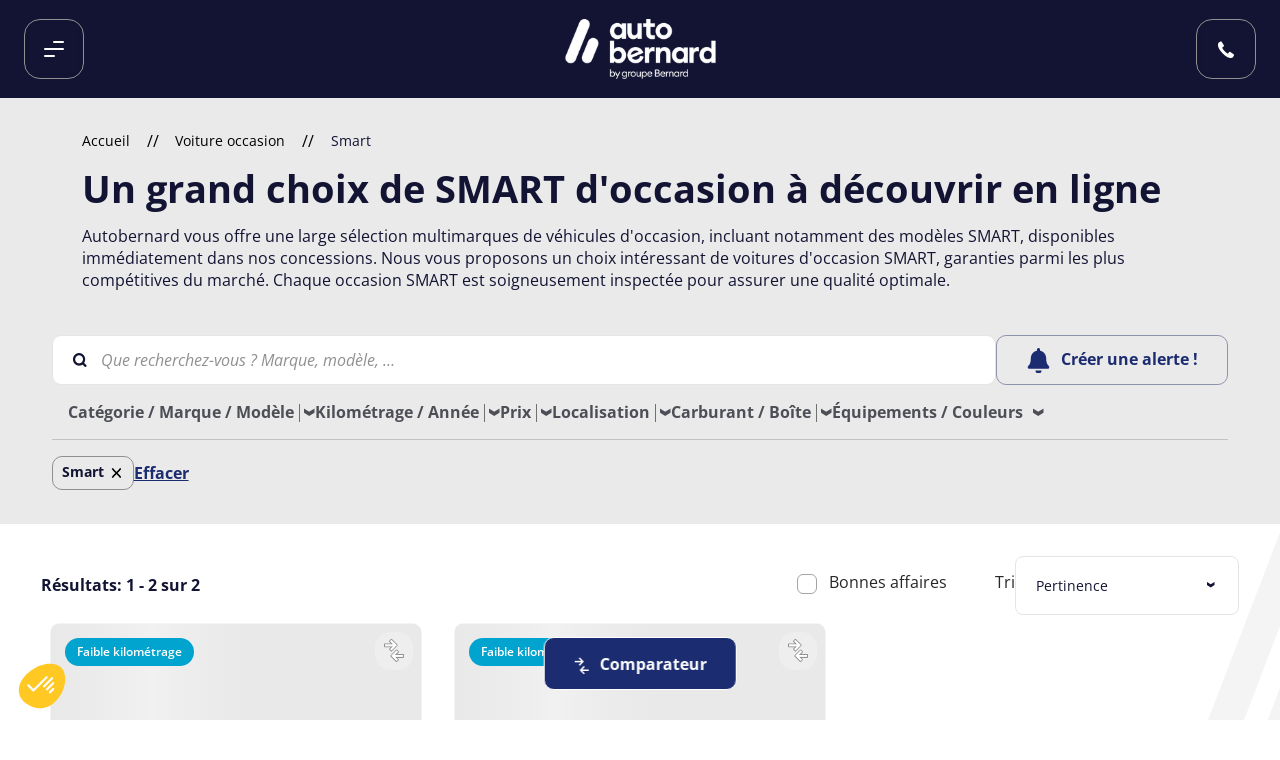

--- FILE ---
content_type: text/html; charset=utf-8
request_url: https://www.autobernard.com/voiture-occasion/smart
body_size: 65214
content:
<!DOCTYPE html><html lang="fr-FR"><head><meta charSet="utf-8"/><meta name="viewport" content="width=device-width,initial-scale=1"/><title>SMART occasion à vendre chez Autobernard.com</title><meta name="robots" content="Index,Follow"/><meta name="description" content="Achetez une voiture SMART d&#x27;occasion dans l’une des concessions automobiles du réseau Autobernard© pour bénéficier de nombreux services et garanties."/><meta name="theme-color" content="#01bcf2"/><link rel="canonical" href="https://www.autobernard.com/voiture-occasion/smart"/><link rel="icon" type="image/png" href="/favicon-96x96.png" sizes="96x96"/><link rel="icon" type="image/svg+xml" href="/favicon.svg"/><link rel="shortcut icon" href="/favicon.ico"/><link rel="apple-touch-icon" href="/apple-touch-icon.png" sizes="180x180"/><link rel="manifest" href="/site.webmanifest"/><link rel="preload" as="image" href="/images/resized/autobernard_logo-default.png?format=headerLogo&amp;width=267&amp;height=88&amp;size=0.5&amp;bg=transparent&amp;extension=jpeg" imageSrcSet="/images/resized/autobernard_logo-default.png?format=headerLogo&amp;width=267&amp;height=88&amp;size=0.5&amp;bg=transparent&amp;extension=webp 0.5x, /images/resized/autobernard_logo-default.png?format=headerLogo&amp;width=267&amp;height=88&amp;size=1&amp;bg=transparent&amp;extension=webp 1x, /images/resized/autobernard_logo-default.png?format=headerLogo&amp;width=267&amp;height=88&amp;size=2&amp;bg=transparent&amp;extension=webp 2x, /images/resized/autobernard_logo-default.png?format=headerLogo&amp;width=267&amp;height=88&amp;size=4&amp;bg=transparent&amp;extension=webp 4x" type="image/webp" fetchPriority="high"/><link rel="preload" as="image" href="/images/stries-grey.svg"/><link rel="modulepreload" href="/assets/manifest-bfdca38d.js"/><link rel="modulepreload" href="/assets/entry.client-CP9pacR-.js"/><link rel="modulepreload" href="/assets/jsx-runtime-Bh9kuXIt.js"/><link rel="modulepreload" href="/assets/components-CI1HW2-8.js"/><link rel="modulepreload" href="/assets/CompatProvider-il0FVBB8.js"/><link rel="modulepreload" href="/assets/preload-helper-D7HrI6pR.js"/><link rel="modulepreload" href="/assets/PublicConfigProvider-DkCIK-yf.js"/><link rel="modulepreload" href="/assets/react-hooks.esm-9RG8Wyhx.js"/><link rel="modulepreload" href="/assets/index-XDGkJQvR.js"/><link rel="modulepreload" href="/assets/MediaQuery-dWlSGU7-.js"/><link rel="modulepreload" href="/assets/branch-DZ-H6qE6.js"/><link rel="modulepreload" href="/assets/Layout-0VnpcfGO.js"/><link rel="modulepreload" href="/assets/GenericLayout-Dd9v1OF6.js"/><link rel="modulepreload" href="/assets/NotFound-UnIZ-kfO.js"/><link rel="modulepreload" href="/assets/Loader-Xg8ILFpe.js"/><link rel="modulepreload" href="/assets/graphql-DR2-TUzF.js"/><link rel="modulepreload" href="/assets/useLocalStorage-BIFZmiuG.js"/><link rel="modulepreload" href="/assets/BodyStrong-CEyKyP6o.js"/><link rel="modulepreload" href="/assets/website-BEmWqcmX.js"/><link rel="modulepreload" href="/assets/generateMetas-GdZjg4iM.js"/><link rel="modulepreload" href="/assets/remix-B0pROsIE.js"/><link rel="modulepreload" href="/assets/index-B_hLqMxL.js"/><link rel="modulepreload" href="/assets/useComparator-0Iw93Bik.js"/><link rel="modulepreload" href="/assets/success-D_ye9SMa.js"/><link rel="modulepreload" href="/assets/WishlistProvider-aZgxSpor.js"/><link rel="modulepreload" href="/assets/useLayoutInjector-BjMHigb-.js"/><link rel="modulepreload" href="/assets/ErrorBoundary-DiQ2pDsX.js"/><link rel="modulepreload" href="/assets/useAlgoliaQuery-DVUYTFuo.js"/><link rel="modulepreload" href="/assets/index-B8V2yOqU.js"/><link rel="modulepreload" href="/assets/PageWrapper-DkspZVB7.js"/><link rel="modulepreload" href="/assets/CreditInfo-DVw8iM4i.js"/><link rel="modulepreload" href="/assets/index-BJCwJ6M4.js"/><link rel="modulepreload" href="/assets/FormatNumber-BEeqM_vH.js"/><link rel="modulepreload" href="/assets/PasswordStrengthHint-xi8D8Su9.js"/><link rel="modulepreload" href="/assets/not-found-vgrermsf.js"/><link rel="modulepreload" href="/assets/root-DUyoSRnL.js"/><link rel="modulepreload" href="/assets/_main-9DYZrkrC.js"/><link rel="modulepreload" href="/assets/index-CdbyPL6f.js"/><link rel="modulepreload" href="/assets/StriesContainer-Cg2RcdDL.js"/><link rel="modulepreload" href="/assets/AlgoliaProductGrid-Bd0foXn6.js"/><link rel="modulepreload" href="/assets/hooks-BPn9fPP1.js"/><link rel="modulepreload" href="/assets/Stries-CFsdghx5.js"/><link rel="modulepreload" href="/assets/index-Bdt4gIaw.js"/><link rel="modulepreload" href="/assets/CategoriesListLandingVo-xlduDFVV.js"/><link rel="modulepreload" href="/assets/StaticSection-CYCpNNjU.js"/><link rel="modulepreload" href="/assets/ProductCard-DcGVhYB6.js"/><link rel="modulepreload" href="/assets/Card-Dv6bXeo6.js"/><link rel="modulepreload" href="/assets/ProductCardGallery-IK793o0p.js"/><link rel="modulepreload" href="/assets/swiper-slide-vS25bDEd.js"/><link rel="modulepreload" href="/assets/RegisterForm-bzPca8uF.js"/><link rel="modulepreload" href="/assets/Item-B2dzaNU3.js"/><link rel="modulepreload" href="/assets/Tel-C78wEpHf.js"/><link rel="modulepreload" href="/assets/useCustomer-XuehsFVr.js"/><link rel="modulepreload" href="/assets/InfoDot-C4XshOb_.js"/><link rel="modulepreload" href="/assets/GetGeolocation-DppA2urF.js"/><link rel="modulepreload" href="/assets/Row-BAPHVSAc.js"/><link rel="modulepreload" href="/assets/ProductGridSkeleton-CUZ-4PXT.js"/><link rel="modulepreload" href="/assets/Skeleton-Bcp9QeS5.js"/><link rel="modulepreload" href="/assets/ScrollToTop-B9ODOGi5.js"/><link rel="modulepreload" href="/assets/DropDownSelect-pqEBLrV4.js"/><link rel="modulepreload" href="/assets/_main.dynamic-route.result-list-page-BVtlZiyV.js"/><script data-testid="front-commerce-scripts">
        window.__FRONT_COMMERCE__ = {"publicConfig":{"analytics":{"disableDevWarning":false},"deprecations":{"ignore":"","trace":""},"compatEnv":{"FRONT_COMMERCE_WEB_AXEPTIO_SRC":"//static.axept.io/sdk.js","FRONT_COMMERCE_WEB_AXEPTIO_COOKIES_VERSION":"autobernard.com-fr-EU","FRONT_COMMERCE_WEB_ALGOLIA_API_KEY":"ed57f2df16d223c15aea01816eb6e602","FRONT_COMMERCE_WEB_AXEPTIO_CLIENT_ID":"619ca976fd0dda28f194451e","FRONT_COMMERCE_WEB_MATOMO_SITEID":"1","FRONT_COMMERCE_WEB_STAMPYT_API_KEY":"Tl3qavZItT1w8cZNFcHrV8TZg2DgSSdj2O1x88C2","FRONT_COMMERCE_WEB_FIDCAR_ACCOUNT_ID":"c2ace84a-0960-4a56-97d4-63ff7def024f","FRONT_COMMERCE_WEB_GTM":"GTM-NTRGN6R","FRONT_COMMERCE_WEB_RECAPTCHA_PUBLIC_KEY":"6Lc7dScrAAAAAGKekPArpEmilVkOyfkv1kkLR0gi","FRONT_COMMERCE_WEB_PAYPAL_ENV":"sandbox","FRONT_COMMERCE_WEB_PAYPAL_CLIENT_ID":"NONE"},"shop":{"id":"default","url":"https://www.autobernard.com","baseUrl":"","imageBaseUrl":"","currentCurrency":"EUR","availableCurrencies":["EUR"],"locale":"fr-FR"},"password":{"disableHint":false},"algolia":{"applicationId":"AYMH58Q82P","searchOnlyApiKey":"ed57f2df16d223c15aea01816eb6e602","indexNamePrefix":"ab_prod_default_"},"googleMap":{"apiKey":"AIzaSyB451F91Eed54R7ToFu8_tzH-0IMyN66YI","staticKey":"AIzaSyArcU0obnUqZ4Ho6w79O0bhzhEAVM2fl4M"},"financing":{"vivafiUrl":"https://ui.vivafi.fr/v3","vivafiScript":"https://ui.vivafi.fr/v2/Scripts/cgi/vivafi-v2.js","simulatorCode":"FI","partnerCode":"BERNARD","defaultLoanAmount":0,"defaultLoadMonths":0},"stampyt":{"apiKey":"Tl3qavZItT1w8cZNFcHrV8TZg2DgSSdj2O1x88C2"},"categories":{"main":"89","new":"773","used":"5","direction":"791"},"externalLogin":{"isFacebookLoginEnabled":false,"isGoogleLoginEnabled":true,"activeProviders":["facebook","google"]},"stripe":{"publishableKey":"pk_live_7Q3c4mzL4R9mSwX1dHTmu74a"}}};
        </script><link rel="stylesheet" href="/assets/root--ZpzIXP9.css"/><link rel="stylesheet" href="/assets/Layout-7zXn-RB8.css"/><link rel="stylesheet" href="/assets/graphql-pbrf1J4v.css"/><link rel="stylesheet" href="/assets/useLocalStorage-DglaS6Ld.css"/><link rel="stylesheet" href="/assets/BodyStrong-4egtVO5R.css"/><link rel="stylesheet" href="/assets/NotFound-Crc8yFG7.css"/><link rel="stylesheet" href="/assets/PageWrapper-ClNwbxut.css"/><link rel="stylesheet" href="/assets/CreditInfo-Bfpv0CXR.css"/><link rel="stylesheet" href="/assets/index-eK7hWHUI.css"/><link rel="stylesheet" href="/assets/FormatNumber-BZSjD8Vf.css"/><link rel="stylesheet" href="/assets/PasswordStrengthHint-CuKhuKeF.css"/><link rel="stylesheet" href="/assets/Loader-D5jcvJgZ.css"/><link rel="stylesheet" href="/assets/_main.dynamic-route-18uVMrk7.css"/><link rel="stylesheet" href="/assets/Category-BtpJp_H2.css"/><link rel="stylesheet" href="/assets/Stries-CCE9RGbC.css"/><link rel="stylesheet" href="/assets/AlgoliaProductGrid-Dmqo24Cc.css"/><link rel="stylesheet" href="/assets/CategoriesListLandingVo-pDbBejIT.css"/><link rel="stylesheet" href="/assets/StaticSection-DMFyPrZP.css"/><link rel="stylesheet" href="/assets/ProductCard-BOyZJr4R.css"/><link rel="stylesheet" href="/assets/Card-BFWthzwf.css"/><link rel="stylesheet" href="/assets/RegisterForm-CHdW4AHW.css"/><link rel="stylesheet" href="/assets/Item-BkjNGUqy.css"/><link rel="stylesheet" href="/assets/InfoDot-Jb6fri29.css"/><link rel="stylesheet" href="/assets/Row-CS6BrRlz.css"/><link rel="stylesheet" href="/assets/ProductGridSkeleton-CXh8WYDA.css"/><link rel="stylesheet" href="/assets/Skeleton-BVOA4Ayw.css"/><link rel="stylesheet" href="/assets/DropDownSelect-C3Zyhoq3.css"/></head><body><div class="content-sr-only"><button class="sr-only sr-focusable">Aller au contenu principal</button></div><div class="wrapper" itemScope="" itemType="http://schema.org/WebSite"><meta itemProp="url" content="https://www.autobernard.com/"/><div class="main-content" tabindex="-1"><div class="mdl-layout__content"><style type="text/css">:root {}</style><div class="page-header page-header--background-image page-header--is-search-vo-page"><div class="abs-header"><div class="abs-header__container"><a target="_blank" rel="noopener noreferrer" href="https://groupe-bernard.fr/" class="button button--link button--text-default button--uppercase link">Groupe Bernard</a><a target="_blank" rel="noopener noreferrer" href="https://business-solutions.autobernard.com/" class="button button--link button--text-default button--uppercase link">Autobernard Business Solutions</a><a target="_blank" rel="noopener noreferrer" href="https://www.bernardtrucks.com/" class="button button--link button--text-default button--uppercase link">Bernard Trucks</a></div></div><header class="header"><div class="header__container"><nav class="navigation"><ul class="navigation__list"><li class="navigation__item"><button class="button button--transparent button--text-default button--uppercase button--icon-single burger-menu" type="button"><div class="burger-menu__wrapper"><span class="burger-menu__line burger-menu__line--first"></span><span class="burger-menu__line burger-menu__line--second"></span><span class="burger-menu__line burger-menu__line--third"></span></div></button></li></ul></nav><div class="header__logo"><a class="button button--link button--text-default button--uppercase logo logo--default logo--default link" href="/"><div class="responsive-image logo__image responsive-image--default responsive-image--done" style="--image-ratio:33%"><picture><source type="image/webp" srcSet="/images/resized/autobernard_logo-default.png?format=headerLogo&amp;width=267&amp;height=88&amp;size=0.5&amp;bg=transparent&amp;extension=webp 0.5x, /images/resized/autobernard_logo-default.png?format=headerLogo&amp;width=267&amp;height=88&amp;size=1&amp;bg=transparent&amp;extension=webp 1x, /images/resized/autobernard_logo-default.png?format=headerLogo&amp;width=267&amp;height=88&amp;size=2&amp;bg=transparent&amp;extension=webp 2x, /images/resized/autobernard_logo-default.png?format=headerLogo&amp;width=267&amp;height=88&amp;size=4&amp;bg=transparent&amp;extension=webp 4x"/><source type="image/png" srcSet="/images/resized/autobernard_logo-default.png?format=headerLogo&amp;width=267&amp;height=88&amp;size=0.5&amp;bg=transparent&amp;extension=png 0.5x, /images/resized/autobernard_logo-default.png?format=headerLogo&amp;width=267&amp;height=88&amp;size=1&amp;bg=transparent&amp;extension=png 1x, /images/resized/autobernard_logo-default.png?format=headerLogo&amp;width=267&amp;height=88&amp;size=2&amp;bg=transparent&amp;extension=png 2x, /images/resized/autobernard_logo-default.png?format=headerLogo&amp;width=267&amp;height=88&amp;size=4&amp;bg=transparent&amp;extension=png 4x"/><img src="/images/resized/autobernard_logo-default.png?format=headerLogo&amp;width=267&amp;height=88&amp;size=0.5&amp;bg=transparent&amp;extension=jpeg" alt="Autobernard.com, voitures d&#x27;occasion et neuves multimarques, entretien et réparation" class="responsive-image__actual"/></picture></div></a><div class="header__dealer-name--city"></div></div><div class="header__navigation"><div></div><div class="header__actions"><a target="_blank" rel="noopener noreferrer" href="tel:04 81 65 87 57" class="button button--transparent button--text-default header__actions--phone"><span class="ab-icon ab-icon--phone"></span></a></div></div></div></header><div class="page-header__wrapper page-header__wrapper--is-vo-page"><span class="sr-visible"> </span><div class="page-header__content page-header__content--is-vo-page"><div class="page-header__heading page-header__heading--is-vo-page"><h1 class="title title--level-1 page-header__heading title page-header__heading title--is-vo-page title title--level-1--is-vo-page">Un grand choix de SMART d'occasion à découvrir en ligne</h1><div class="page-header__cms"><div class="page-header__cms-wrapper"><style type="text/css"><!--td {border: 1px solid #cccccc;}br {mso-data-placement:same-cell;}--></style>
<p><span data-sheets-root="1">Autobernard vous offre une large sélection multimarques de véhicules d&#x27;occasion, incluant notamment des modèles SMART, disponibles immédiatement dans nos concessions...</span></p><div></div></div><button class="button button--link button--text-default page-header__cms-button" type="button">Lire la suite</button></div></div></div></div></div><div class="page-content page-category"><div class="stries-container"><div class="stries stries--bottom-right stries--grey"></div><div class="algolia-product-grid"><div class="algolia-product-grid"><div class="algolia-product-grid__cms container"><div class="skeleton skeleton--line"></div><div class="skeleton skeleton--line"></div><div class="skeleton skeleton--line"></div></div><div class="algolia-product-grid__content container"><div class="algolia-product-grid-sorting"></div><div class="algolia-product-grid-container__grid algolia-product-grid-container__grid--vertical"><div class="card card--border card--hover product-card product-card--vertical product-card--skeleton"><div class="skeleton product-card__gallery"></div><div class="product-card__content"><div class="product-card__infos"><div class="skeleton product-card__brand"></div><div class="skeleton product-card__model"></div></div><div class="product-card__features"><div class="skeleton skeleton--line"></div><div class="skeleton skeleton--line"></div></div><div class="skeleton product-card__tag skeleton--line"></div></div><hr class="product-card__separator"/><div class="product-card__content product-card__content--price"><div class="skeleton product-card__price skeleton--line skeleton--blue"></div><div class="skeleton product-card__price skeleton--line skeleton--blue"></div></div></div><div class="card card--border card--hover product-card product-card--vertical product-card--skeleton"><div class="skeleton product-card__gallery"></div><div class="product-card__content"><div class="product-card__infos"><div class="skeleton product-card__brand"></div><div class="skeleton product-card__model"></div></div><div class="product-card__features"><div class="skeleton skeleton--line"></div><div class="skeleton skeleton--line"></div></div><div class="skeleton product-card__tag skeleton--line"></div></div><hr class="product-card__separator"/><div class="product-card__content product-card__content--price"><div class="skeleton product-card__price skeleton--line skeleton--blue"></div><div class="skeleton product-card__price skeleton--line skeleton--blue"></div></div></div><div class="card card--border card--hover product-card product-card--vertical product-card--skeleton"><div class="skeleton product-card__gallery"></div><div class="product-card__content"><div class="product-card__infos"><div class="skeleton product-card__brand"></div><div class="skeleton product-card__model"></div></div><div class="product-card__features"><div class="skeleton skeleton--line"></div><div class="skeleton skeleton--line"></div></div><div class="skeleton product-card__tag skeleton--line"></div></div><hr class="product-card__separator"/><div class="product-card__content product-card__content--price"><div class="skeleton product-card__price skeleton--line skeleton--blue"></div><div class="skeleton product-card__price skeleton--line skeleton--blue"></div></div></div><div class="card card--border card--hover product-card product-card--vertical product-card--skeleton"><div class="skeleton product-card__gallery"></div><div class="product-card__content"><div class="product-card__infos"><div class="skeleton product-card__brand"></div><div class="skeleton product-card__model"></div></div><div class="product-card__features"><div class="skeleton skeleton--line"></div><div class="skeleton skeleton--line"></div></div><div class="skeleton product-card__tag skeleton--line"></div></div><hr class="product-card__separator"/><div class="product-card__content product-card__content--price"><div class="skeleton product-card__price skeleton--line skeleton--blue"></div><div class="skeleton product-card__price skeleton--line skeleton--blue"></div></div></div><div class="card card--border card--hover product-card product-card--vertical product-card--skeleton"><div class="skeleton product-card__gallery"></div><div class="product-card__content"><div class="product-card__infos"><div class="skeleton product-card__brand"></div><div class="skeleton product-card__model"></div></div><div class="product-card__features"><div class="skeleton skeleton--line"></div><div class="skeleton skeleton--line"></div></div><div class="skeleton product-card__tag skeleton--line"></div></div><hr class="product-card__separator"/><div class="product-card__content product-card__content--price"><div class="skeleton product-card__price skeleton--line skeleton--blue"></div><div class="skeleton product-card__price skeleton--line skeleton--blue"></div></div></div><div class="card card--border card--hover product-card product-card--vertical product-card--skeleton"><div class="skeleton product-card__gallery"></div><div class="product-card__content"><div class="product-card__infos"><div class="skeleton product-card__brand"></div><div class="skeleton product-card__model"></div></div><div class="product-card__features"><div class="skeleton skeleton--line"></div><div class="skeleton skeleton--line"></div></div><div class="skeleton product-card__tag skeleton--line"></div></div><hr class="product-card__separator"/><div class="product-card__content product-card__content--price"><div class="skeleton product-card__price skeleton--line skeleton--blue"></div><div class="skeleton product-card__price skeleton--line skeleton--blue"></div></div></div><div class="card card--border card--hover product-card product-card--vertical product-card--skeleton"><div class="skeleton product-card__gallery"></div><div class="product-card__content"><div class="product-card__infos"><div class="skeleton product-card__brand"></div><div class="skeleton product-card__model"></div></div><div class="product-card__features"><div class="skeleton skeleton--line"></div><div class="skeleton skeleton--line"></div></div><div class="skeleton product-card__tag skeleton--line"></div></div><hr class="product-card__separator"/><div class="product-card__content product-card__content--price"><div class="skeleton product-card__price skeleton--line skeleton--blue"></div><div class="skeleton product-card__price skeleton--line skeleton--blue"></div></div></div><div class="card card--border card--hover product-card product-card--vertical product-card--skeleton"><div class="skeleton product-card__gallery"></div><div class="product-card__content"><div class="product-card__infos"><div class="skeleton product-card__brand"></div><div class="skeleton product-card__model"></div></div><div class="product-card__features"><div class="skeleton skeleton--line"></div><div class="skeleton skeleton--line"></div></div><div class="skeleton product-card__tag skeleton--line"></div></div><hr class="product-card__separator"/><div class="product-card__content product-card__content--price"><div class="skeleton product-card__price skeleton--line skeleton--blue"></div><div class="skeleton product-card__price skeleton--line skeleton--blue"></div></div></div><div class="card card--border card--hover product-card product-card--vertical product-card--skeleton"><div class="skeleton product-card__gallery"></div><div class="product-card__content"><div class="product-card__infos"><div class="skeleton product-card__brand"></div><div class="skeleton product-card__model"></div></div><div class="product-card__features"><div class="skeleton skeleton--line"></div><div class="skeleton skeleton--line"></div></div><div class="skeleton product-card__tag skeleton--line"></div></div><hr class="product-card__separator"/><div class="product-card__content product-card__content--price"><div class="skeleton product-card__price skeleton--line skeleton--blue"></div><div class="skeleton product-card__price skeleton--line skeleton--blue"></div></div></div><div class="card card--border card--hover product-card product-card--vertical product-card--skeleton"><div class="skeleton product-card__gallery"></div><div class="product-card__content"><div class="product-card__infos"><div class="skeleton product-card__brand"></div><div class="skeleton product-card__model"></div></div><div class="product-card__features"><div class="skeleton skeleton--line"></div><div class="skeleton skeleton--line"></div></div><div class="skeleton product-card__tag skeleton--line"></div></div><hr class="product-card__separator"/><div class="product-card__content product-card__content--price"><div class="skeleton product-card__price skeleton--line skeleton--blue"></div><div class="skeleton product-card__price skeleton--line skeleton--blue"></div></div></div><div class="card card--border card--hover product-card product-card--vertical product-card--skeleton"><div class="skeleton product-card__gallery"></div><div class="product-card__content"><div class="product-card__infos"><div class="skeleton product-card__brand"></div><div class="skeleton product-card__model"></div></div><div class="product-card__features"><div class="skeleton skeleton--line"></div><div class="skeleton skeleton--line"></div></div><div class="skeleton product-card__tag skeleton--line"></div></div><hr class="product-card__separator"/><div class="product-card__content product-card__content--price"><div class="skeleton product-card__price skeleton--line skeleton--blue"></div><div class="skeleton product-card__price skeleton--line skeleton--blue"></div></div></div><div class="card card--border card--hover product-card product-card--vertical product-card--skeleton"><div class="skeleton product-card__gallery"></div><div class="product-card__content"><div class="product-card__infos"><div class="skeleton product-card__brand"></div><div class="skeleton product-card__model"></div></div><div class="product-card__features"><div class="skeleton skeleton--line"></div><div class="skeleton skeleton--line"></div></div><div class="skeleton product-card__tag skeleton--line"></div></div><hr class="product-card__separator"/><div class="product-card__content product-card__content--price"><div class="skeleton product-card__price skeleton--line skeleton--blue"></div><div class="skeleton product-card__price skeleton--line skeleton--blue"></div></div></div><div class="card card--border card--hover product-card product-card--vertical product-card--skeleton"><div class="skeleton product-card__gallery"></div><div class="product-card__content"><div class="product-card__infos"><div class="skeleton product-card__brand"></div><div class="skeleton product-card__model"></div></div><div class="product-card__features"><div class="skeleton skeleton--line"></div><div class="skeleton skeleton--line"></div></div><div class="skeleton product-card__tag skeleton--line"></div></div><hr class="product-card__separator"/><div class="product-card__content product-card__content--price"><div class="skeleton product-card__price skeleton--line skeleton--blue"></div><div class="skeleton product-card__price skeleton--line skeleton--blue"></div></div></div><div class="card card--border card--hover product-card product-card--vertical product-card--skeleton"><div class="skeleton product-card__gallery"></div><div class="product-card__content"><div class="product-card__infos"><div class="skeleton product-card__brand"></div><div class="skeleton product-card__model"></div></div><div class="product-card__features"><div class="skeleton skeleton--line"></div><div class="skeleton skeleton--line"></div></div><div class="skeleton product-card__tag skeleton--line"></div></div><hr class="product-card__separator"/><div class="product-card__content product-card__content--price"><div class="skeleton product-card__price skeleton--line skeleton--blue"></div><div class="skeleton product-card__price skeleton--line skeleton--blue"></div></div></div><div class="card card--border card--hover product-card product-card--vertical product-card--skeleton"><div class="skeleton product-card__gallery"></div><div class="product-card__content"><div class="product-card__infos"><div class="skeleton product-card__brand"></div><div class="skeleton product-card__model"></div></div><div class="product-card__features"><div class="skeleton skeleton--line"></div><div class="skeleton skeleton--line"></div></div><div class="skeleton product-card__tag skeleton--line"></div></div><hr class="product-card__separator"/><div class="product-card__content product-card__content--price"><div class="skeleton product-card__price skeleton--line skeleton--blue"></div><div class="skeleton product-card__price skeleton--line skeleton--blue"></div></div></div><div class="card card--border card--hover product-card product-card--vertical product-card--skeleton"><div class="skeleton product-card__gallery"></div><div class="product-card__content"><div class="product-card__infos"><div class="skeleton product-card__brand"></div><div class="skeleton product-card__model"></div></div><div class="product-card__features"><div class="skeleton skeleton--line"></div><div class="skeleton skeleton--line"></div></div><div class="skeleton product-card__tag skeleton--line"></div></div><hr class="product-card__separator"/><div class="product-card__content product-card__content--price"><div class="skeleton product-card__price skeleton--line skeleton--blue"></div><div class="skeleton product-card__price skeleton--line skeleton--blue"></div></div></div><div class="card card--border card--hover product-card product-card--vertical product-card--skeleton"><div class="skeleton product-card__gallery"></div><div class="product-card__content"><div class="product-card__infos"><div class="skeleton product-card__brand"></div><div class="skeleton product-card__model"></div></div><div class="product-card__features"><div class="skeleton skeleton--line"></div><div class="skeleton skeleton--line"></div></div><div class="skeleton product-card__tag skeleton--line"></div></div><hr class="product-card__separator"/><div class="product-card__content product-card__content--price"><div class="skeleton product-card__price skeleton--line skeleton--blue"></div><div class="skeleton product-card__price skeleton--line skeleton--blue"></div></div></div><div class="card card--border card--hover product-card product-card--vertical product-card--skeleton"><div class="skeleton product-card__gallery"></div><div class="product-card__content"><div class="product-card__infos"><div class="skeleton product-card__brand"></div><div class="skeleton product-card__model"></div></div><div class="product-card__features"><div class="skeleton skeleton--line"></div><div class="skeleton skeleton--line"></div></div><div class="skeleton product-card__tag skeleton--line"></div></div><hr class="product-card__separator"/><div class="product-card__content product-card__content--price"><div class="skeleton product-card__price skeleton--line skeleton--blue"></div><div class="skeleton product-card__price skeleton--line skeleton--blue"></div></div></div><div class="card card--border card--hover product-card product-card--vertical product-card--skeleton"><div class="skeleton product-card__gallery"></div><div class="product-card__content"><div class="product-card__infos"><div class="skeleton product-card__brand"></div><div class="skeleton product-card__model"></div></div><div class="product-card__features"><div class="skeleton skeleton--line"></div><div class="skeleton skeleton--line"></div></div><div class="skeleton product-card__tag skeleton--line"></div></div><hr class="product-card__separator"/><div class="product-card__content product-card__content--price"><div class="skeleton product-card__price skeleton--line skeleton--blue"></div><div class="skeleton product-card__price skeleton--line skeleton--blue"></div></div></div><div class="card card--border card--hover product-card product-card--vertical product-card--skeleton"><div class="skeleton product-card__gallery"></div><div class="product-card__content"><div class="product-card__infos"><div class="skeleton product-card__brand"></div><div class="skeleton product-card__model"></div></div><div class="product-card__features"><div class="skeleton skeleton--line"></div><div class="skeleton skeleton--line"></div></div><div class="skeleton product-card__tag skeleton--line"></div></div><hr class="product-card__separator"/><div class="product-card__content product-card__content--price"><div class="skeleton product-card__price skeleton--line skeleton--blue"></div><div class="skeleton product-card__price skeleton--line skeleton--blue"></div></div></div><div class="card card--border card--hover product-card product-card--vertical product-card--skeleton"><div class="skeleton product-card__gallery"></div><div class="product-card__content"><div class="product-card__infos"><div class="skeleton product-card__brand"></div><div class="skeleton product-card__model"></div></div><div class="product-card__features"><div class="skeleton skeleton--line"></div><div class="skeleton skeleton--line"></div></div><div class="skeleton product-card__tag skeleton--line"></div></div><hr class="product-card__separator"/><div class="product-card__content product-card__content--price"><div class="skeleton product-card__price skeleton--line skeleton--blue"></div><div class="skeleton product-card__price skeleton--line skeleton--blue"></div></div></div><div class="card card--border card--hover product-card product-card--vertical product-card--skeleton"><div class="skeleton product-card__gallery"></div><div class="product-card__content"><div class="product-card__infos"><div class="skeleton product-card__brand"></div><div class="skeleton product-card__model"></div></div><div class="product-card__features"><div class="skeleton skeleton--line"></div><div class="skeleton skeleton--line"></div></div><div class="skeleton product-card__tag skeleton--line"></div></div><hr class="product-card__separator"/><div class="product-card__content product-card__content--price"><div class="skeleton product-card__price skeleton--line skeleton--blue"></div><div class="skeleton product-card__price skeleton--line skeleton--blue"></div></div></div><div class="card card--border card--hover product-card product-card--vertical product-card--skeleton"><div class="skeleton product-card__gallery"></div><div class="product-card__content"><div class="product-card__infos"><div class="skeleton product-card__brand"></div><div class="skeleton product-card__model"></div></div><div class="product-card__features"><div class="skeleton skeleton--line"></div><div class="skeleton skeleton--line"></div></div><div class="skeleton product-card__tag skeleton--line"></div></div><hr class="product-card__separator"/><div class="product-card__content product-card__content--price"><div class="skeleton product-card__price skeleton--line skeleton--blue"></div><div class="skeleton product-card__price skeleton--line skeleton--blue"></div></div></div><div class="card card--border card--hover product-card product-card--vertical product-card--skeleton"><div class="skeleton product-card__gallery"></div><div class="product-card__content"><div class="product-card__infos"><div class="skeleton product-card__brand"></div><div class="skeleton product-card__model"></div></div><div class="product-card__features"><div class="skeleton skeleton--line"></div><div class="skeleton skeleton--line"></div></div><div class="skeleton product-card__tag skeleton--line"></div></div><hr class="product-card__separator"/><div class="product-card__content product-card__content--price"><div class="skeleton product-card__price skeleton--line skeleton--blue"></div><div class="skeleton product-card__price skeleton--line skeleton--blue"></div></div></div></div></div></div></div></div><div class="page-category__seo-links"><div class="seo-link-list"><h3 class="title title--level-3 seo-link-list__title">Quelles sont nos concessions pour cette marque ?</h3><ul class="seo-link-list__list"><li class="seo-link-list__item"><a title="Découvrez nos véhicules d&#x27;occasion disponible à SMART THILLOIS" href="/voiture-occasion/concession/smart-thillois-3833">SMART THILLOIS</a></li></ul></div></div><button class="button button--secondary button--text-default comparator-widget__open" type="button"><span class="ab-icon ab-icon--crossing-arrows-switch"></span>Comparateur</button></div><div class="footer footer--category"><p class="credit-info">Un crédit vous engage et doit être remboursé. Vérifiez vos capacités de remboursement avant de vous engager.</p><div class="reassurance"><div class="accordion accordion--reassurance reassurance__container accordion--default"><div class="accordion__header"><div class="accordion__title">Un achat en toute sérénité !</div><div class="icon-wrapper icon-wrapper--default"><svg stroke="currentColor" fill="currentColor" stroke-width="0" viewBox="0 0 512 512" class="icon accordion__icon icon--default" height="1em" width="1em" xmlns="http://www.w3.org/2000/svg"><title>chevron-down</title><path d="M256 294.1L383 167c9.4-9.4 24.6-9.4 33.9 0s9.3 24.6 0 34L273 345c-9.1 9.1-23.7 9.3-33.1.7L95 201.1c-4.7-4.7-7-10.9-7-17s2.3-12.3 7-17c9.4-9.4 24.6-9.4 33.9 0l127.1 127z"></path></svg></div></div><div class="accordion__body accordion--mobile-only"><div class="reassurance__list"><div class="reassurance__item"><span class="ab-icon ab-icon--check-in-circle reassurance__icon"></span><div class="reassurance__label">Un large choix de véhicules révisés et garantis</div></div><div class="reassurance__item"><span class="ab-icon ab-icon--lock reassurance__icon"></span><div class="reassurance__label">Un paiement en ligne sécurisé</div></div><div class="reassurance__item"><span class="ab-icon ab-icon--geoloc-pin reassurance__icon"></span><div class="reassurance__label">Une livraison à domicile ou en concession</div></div></div></div></div></div><div class="breadcrumb breadcrumb--footer"><ul class="breadcrumb__list" itemScope="" itemType="http://schema.org/BreadcrumbList"><li itemProp="itemListElement" itemScope="" itemType="http://schema.org/ListItem" class="breadcrumb__item"><a class="button button--link button--text-default button--uppercase breadcrumb__link link link--text" href="/"><span itemProp="name">Accueil</span></a><meta itemProp="item" content="https://www.autobernard.com/"/><meta itemProp="position" content="1"/></li><li itemProp="itemListElement" itemScope="" itemType="http://schema.org/ListItem" class="breadcrumb__item"><a aria-current="page" class="button button--link button--text-default button--uppercase breadcrumb__link link link--text link--active" href="/voiture-occasion"><span itemProp="name">Voiture occasion</span></a><meta itemProp="item" content="https://www.autobernard.com/voiture-occasion"/><meta itemProp="position" content="2"/></li><li itemProp="itemListElement" itemScope="" itemType="http://schema.org/ListItem" class="breadcrumb__item"><span class="breadcrumb__link"><span itemProp="name">Smart</span></span><meta itemProp="position" content="3"/></li></ul></div><footer class="footer__container"><button class="button button--link button--text-white button--uppercase back-to-top" type="button">Haut de page<div class="icon-wrapper icon-wrapper--default icon-wrapper--small"><svg stroke="currentColor" fill="currentColor" stroke-width="0" viewBox="0 0 512 512" class="icon back-to-top__icon icon--small icon--default" height="1em" width="1em" xmlns="http://www.w3.org/2000/svg"><title>chevron-up</title><path d="M256 217.9L383 345c9.4 9.4 24.6 9.4 33.9 0 9.4-9.4 9.3-24.6 0-34L273 167c-9.1-9.1-23.7-9.3-33.1-.7L95 310.9c-4.7 4.7-7 10.9-7 17s2.3 12.3 7 17c9.4 9.4 24.6 9.4 33.9 0l127.1-127z"></path></svg></div></button><div class="newsletter"><div class="newsletter__container"><div class="newsletter__title">Nouveautés, promos, ne ratez aucune info !</div><div class="newsletter__subscribe"><form id="formFooterNewsletter"><div class="one-line-form one-line-form--newsletter"><div class="one-line-form__label"></div><div class="one-line-form__input"><div class="input-wrapper input-wrapper--default"><input class="one-line-form__email" autoComplete="on" id="email_newsletter" aria-label="Email" placeholder="martin.dupont@exemple.fr" type="email" required="" name="email" value=""/></div></div><div class="one-line-form__button"><button class="button button--primary button--text-default button--uppercase one-line-form__button--newsletter" type="submit">S&#x27;inscrire</button></div></div></form></div></div></div><div class="bottom-bar container"><div class="bottom-bar__cell bottom-bar__cell--first bottom-bar__cell--medium"><div class="bottom-bar__title bottom-bar__title--large"><a class="button button--link button--text-default button--uppercase link" href="/"><div class="responsive-image bottom-bar__logo responsive-image--default responsive-image--loading" style="--image-ratio:33%"><picture><source type="image/webp" srcSet="[data-uri]"/><source type="image/png" srcSet="[data-uri]"/><img src="[data-uri]" alt="Autobernard.com, voitures d&#x27;occasion et neuves multimarques, entretien et réparation" decoding="async" loading="lazy" class="responsive-image__actual"/></picture><picture><source type="image/webp" srcSet="[data-uri]"/><source type="image/png" srcSet="[data-uri]"/><img src="[data-uri]" alt="" class="responsive-image__placeholder" width="1" height="1"/></picture></div></a><div class="bottom-bar__intro">Une solution pour chacune de vos mobilités.</div></div><div class="bottom-bar__item"><div><div class="bottom-bar__title">Nous contacter</div><div class="bottom-bar__description"><div class="bottom-bar__hours"><span class="bottom-bar__hours-label">Du lundi au vendredi</span><span class="bottom-bar__hours-value">de 8h à 19h</span></div><div class="bottom-bar__hours"><span class="bottom-bar__hours-label">Le samedi</span><span class="bottom-bar__hours-value">de 8h30 à 18h</span></div></div></div><a target="_blank" rel="noopener noreferrer" href="https://www.fidcar.com/widget/iframe/c2ace84a-0960-4a56-97d4-63ff7def024f" class="button button--link button--text-default button--uppercase fidcar link"><img class="fidcar__image" src="https://www.fidcar.com/widget/image/dark/rectangle/c2ace84a-0960-4a56-97d4-63ff7def024f/126.png" alt="Note Fidcar" loading="lazy" width="188" height="125"/></a></div></div><div class="bottom-bar__cell bottom-bar__cell--small"><div class="bottom-bar__item"><div class="accordion accordion--footer accordion--default"><div class="accordion__header"><div class="accordion__title">Top marques occasion</div><div class="icon-wrapper icon-wrapper--default"><svg stroke="currentColor" fill="currentColor" stroke-width="0" viewBox="0 0 512 512" class="icon accordion__icon icon--default" height="1em" width="1em" xmlns="http://www.w3.org/2000/svg"><title>chevron-down</title><path d="M256 294.1L383 167c9.4-9.4 24.6-9.4 33.9 0s9.3 24.6 0 34L273 345c-9.1 9.1-23.7 9.3-33.1.7L95 201.1c-4.7-4.7-7-10.9-7-17s2.3-12.3 7-17c9.4-9.4 24.6-9.4 33.9 0l127.1 127z"></path></svg></div></div><div class="accordion__body accordion--mobile-only"><div class="bottom-bar__description"><ul class="bottom-bar__list"><li class="bottom-bar__list-item"><a class="button button--link button--text-default button--uppercase bottom-bar__link link" href="/voiture-occasion/renault"><span class="bottom-bar__link-text">Renault</span></a></li><li class="bottom-bar__list-item"><a class="button button--link button--text-default button--uppercase bottom-bar__link link" href="/voiture-occasion/ds"><span class="bottom-bar__link-text">DS</span></a></li><li class="bottom-bar__list-item"><a class="button button--link button--text-default button--uppercase bottom-bar__link link" href="/voiture-occasion/citroen"><span class="bottom-bar__link-text">Citroën</span></a></li><li class="bottom-bar__list-item"><a class="button button--link button--text-default button--uppercase bottom-bar__link link" href="/voiture-occasion/nissan"><span class="bottom-bar__link-text">Nissan</span></a></li><li class="bottom-bar__list-item"><a class="button button--link button--text-default button--uppercase bottom-bar__link link" href="/voiture-occasion/peugeot"><span class="bottom-bar__link-text">Peugeot</span></a></li><li class="bottom-bar__list-item"><a class="button button--link button--text-default button--uppercase bottom-bar__link link" href="/voiture-occasion/opel"><span class="bottom-bar__link-text">Opel</span></a></li><li class="bottom-bar__list-item"><a class="button button--link button--text-default button--uppercase bottom-bar__link link" href="/voiture-occasion/mini"><span class="bottom-bar__link-text">Mini</span></a></li><li class="bottom-bar__list-item"><a class="button button--link button--text-default button--uppercase bottom-bar__link link" href="/voiture-occasion/fiat"><span class="bottom-bar__link-text">Fiat</span></a></li><li class="bottom-bar__list-item"><a class="button button--link button--text-default button--uppercase bottom-bar__link link" href="/voiture-occasion/toyota"><span class="bottom-bar__link-text">Toyota</span></a></li><li class="bottom-bar__list-item"><a class="button button--link button--text-default button--uppercase bottom-bar__link link" href="/voiture-occasion/cupra"><span class="bottom-bar__link-text">Cupra</span></a></li></ul></div></div></div></div></div><div class="bottom-bar__cell bottom-bar__cell--small"><div class="bottom-bar__item"><div class="accordion accordion--footer accordion--default"><div class="accordion__header"><div class="accordion__title">Top modèles occasion</div><div class="icon-wrapper icon-wrapper--default"><svg stroke="currentColor" fill="currentColor" stroke-width="0" viewBox="0 0 512 512" class="icon accordion__icon icon--default" height="1em" width="1em" xmlns="http://www.w3.org/2000/svg"><title>chevron-down</title><path d="M256 294.1L383 167c9.4-9.4 24.6-9.4 33.9 0s9.3 24.6 0 34L273 345c-9.1 9.1-23.7 9.3-33.1.7L95 201.1c-4.7-4.7-7-10.9-7-17s2.3-12.3 7-17c9.4-9.4 24.6-9.4 33.9 0l127.1 127z"></path></svg></div></div><div class="accordion__body accordion--mobile-only"><div class="bottom-bar__description"><ul class="bottom-bar__list"><li class="bottom-bar__list-item"><a class="button button--link button--text-default button--uppercase bottom-bar__link link" href="/voiture-occasion/renault/clio"><span class="bottom-bar__link-text">Clio</span></a></li><li class="bottom-bar__list-item"><a class="button button--link button--text-default button--uppercase bottom-bar__link link" href="/voiture-occasion/renault/kadjar"><span class="bottom-bar__link-text">Kadjar</span></a></li><li class="bottom-bar__list-item"><a class="button button--link button--text-default button--uppercase bottom-bar__link link" href="/voiture-occasion/renault/twingo"><span class="bottom-bar__link-text">Twingo</span></a></li><li class="bottom-bar__list-item"><a class="button button--link button--text-default button--uppercase bottom-bar__link link" href="/voiture-occasion/citroen/c3"><span class="bottom-bar__link-text">C3</span></a></li><li class="bottom-bar__list-item"><a class="button button--link button--text-default button--uppercase bottom-bar__link link" href="/voiture-occasion/citroen/c3-aircross"><span class="bottom-bar__link-text">C3 Aircross</span></a></li><li class="bottom-bar__list-item"><a class="button button--link button--text-default button--uppercase bottom-bar__link link" href="/voiture-occasion/nissan/juke"><span class="bottom-bar__link-text">Juke</span></a></li><li class="bottom-bar__list-item"><a class="button button--link button--text-default button--uppercase bottom-bar__link link" href="/voiture-occasion/nissan/qashqai"><span class="bottom-bar__link-text">Qashqai</span></a></li></ul></div></div></div></div></div><div class="bottom-bar__cell bottom-bar__cell--medium"><div class="bottom-bar__item"><div class="accordion accordion--footer accordion--default"><div class="accordion__header"><div class="accordion__title">Autres sites du groupe</div><div class="icon-wrapper icon-wrapper--default"><svg stroke="currentColor" fill="currentColor" stroke-width="0" viewBox="0 0 512 512" class="icon accordion__icon icon--default" height="1em" width="1em" xmlns="http://www.w3.org/2000/svg"><title>chevron-down</title><path d="M256 294.1L383 167c9.4-9.4 24.6-9.4 33.9 0s9.3 24.6 0 34L273 345c-9.1 9.1-23.7 9.3-33.1.7L95 201.1c-4.7-4.7-7-10.9-7-17s2.3-12.3 7-17c9.4-9.4 24.6-9.4 33.9 0l127.1 127z"></path></svg></div></div><div class="accordion__body accordion--mobile-only"><div class="bottom-bar__description"><ul class="bottom-bar__list"><li class="bottom-bar__list-item"><a target="_blank" rel="noopener noreferrer" href="https://groupe-bernard.fr/" class="button button--link button--text-default button--uppercase bottom-bar__link link"><span class="bottom-bar__link-text">Groupe Bernard</span></a></li><li class="bottom-bar__list-item"><a target="_blank" rel="noopener noreferrer" href="https://www.bernardtrucks.com/" class="button button--link button--text-default button--uppercase bottom-bar__link link"><span class="bottom-bar__link-text">Bernard Trucks</span></a></li><li class="bottom-bar__list-item"><a target="_blank" rel="noopener noreferrer" href="https://business-solutions.autobernard.com/?_gl=1*zaz0n0*_gcl_au*MTk4OTA2NTMxMy4xNzQwNDc1Mjg4" class="button button--link button--text-default button--uppercase bottom-bar__link link"><span class="bottom-bar__link-text">Autobernard Business Solutions</span></a></li></ul></div></div></div></div><div class="bottom-bar__item bottom-bar__item--highlight"><div class="accordion accordion--footer accordion--default"><div class="accordion__header"><div class="accordion__title">Le groupe Bernard recrute</div><div class="icon-wrapper icon-wrapper--default"><svg stroke="currentColor" fill="currentColor" stroke-width="0" viewBox="0 0 512 512" class="icon accordion__icon icon--default" height="1em" width="1em" xmlns="http://www.w3.org/2000/svg"><title>chevron-down</title><path d="M256 294.1L383 167c9.4-9.4 24.6-9.4 33.9 0s9.3 24.6 0 34L273 345c-9.1 9.1-23.7 9.3-33.1.7L95 201.1c-4.7-4.7-7-10.9-7-17s2.3-12.3 7-17c9.4-9.4 24.6-9.4 33.9 0l127.1 127z"></path></svg></div></div><div class="accordion__body accordion--mobile-only"><div class="bottom-bar__description"><p>Avec + de 650 recrutements à l’année, le Groupe recherche sans cesse de nouveaux talents ! Plusieurs possibilités : embauche classique, par le biais de l’alternance (8% de nos effectifs), ou par le biais de la reconversion professionnelle (Bernard Academy)</p><a target="_blank" rel="noopener noreferrer" href="https://groupe-bernard.fr/offres-demploi/" class="button button--primary button--text-default ">Parcourir les offres d&#x27;emploi</a></div></div></div></div></div></div><div class="socials"><ul class="socials__list"><li class="socials__item"><div class="social-link"><a target="_blank" rel="noopener noreferrer" href="https://www.facebook.com/autobernard" class="button button--link button--text-default button--uppercase social-link__link"><div class="icon-wrapper icon-wrapper--round icon-wrapper--small"><svg stroke="currentColor" fill="currentColor" stroke-width="0" viewBox="0 0 320 512" class="icon social-link__icon icon--small icon--round" height="1em" width="1em" xmlns="http://www.w3.org/2000/svg"><title>facebook</title><path d="M279.14 288l14.22-92.66h-88.91v-60.13c0-25.35 12.42-50.06 52.24-50.06h40.42V6.26S260.43 0 225.36 0c-73.22 0-121.08 44.38-121.08 124.72v70.62H22.89V288h81.39v224h100.17V288z"></path></svg></div></a></div></li><li class="socials__item"><div class="social-link"><a target="_blank" rel="noopener noreferrer" href="https://www.youtube.com/channel/UCSGFrQf427MPfGCvC6eErTg/" class="button button--link button--text-default button--uppercase social-link__link"><div class="icon-wrapper icon-wrapper--round icon-wrapper--small"><svg stroke="currentColor" fill="currentColor" stroke-width="0" viewBox="0 0 576 512" class="icon social-link__icon icon--small icon--round" height="1em" width="1em" xmlns="http://www.w3.org/2000/svg"><title>youtube</title><path d="M549.655 124.083c-6.281-23.65-24.787-42.276-48.284-48.597C458.781 64 288 64 288 64S117.22 64 74.629 75.486c-23.497 6.322-42.003 24.947-48.284 48.597-11.412 42.867-11.412 132.305-11.412 132.305s0 89.438 11.412 132.305c6.281 23.65 24.787 41.5 48.284 47.821C117.22 448 288 448 288 448s170.78 0 213.371-11.486c23.497-6.321 42.003-24.171 48.284-47.821 11.412-42.867 11.412-132.305 11.412-132.305s0-89.438-11.412-132.305zm-317.51 213.508V175.185l142.739 81.205-142.739 81.201z"></path></svg></div></a></div></li><li class="socials__item"><div class="social-link"><a target="_blank" rel="noopener noreferrer" href="https://www.instagram.com/autobernard_com" class="button button--link button--text-default button--uppercase social-link__link"><div class="icon-wrapper icon-wrapper--round icon-wrapper--small"><svg stroke="currentColor" fill="currentColor" stroke-width="0" viewBox="0 0 448 512" class="icon social-link__icon icon--small icon--round" height="1em" width="1em" xmlns="http://www.w3.org/2000/svg"><title>instagram</title><path d="M224.1 141c-63.6 0-114.9 51.3-114.9 114.9s51.3 114.9 114.9 114.9S339 319.5 339 255.9 287.7 141 224.1 141zm0 189.6c-41.1 0-74.7-33.5-74.7-74.7s33.5-74.7 74.7-74.7 74.7 33.5 74.7 74.7-33.6 74.7-74.7 74.7zm146.4-194.3c0 14.9-12 26.8-26.8 26.8-14.9 0-26.8-12-26.8-26.8s12-26.8 26.8-26.8 26.8 12 26.8 26.8zm76.1 27.2c-1.7-35.9-9.9-67.7-36.2-93.9-26.2-26.2-58-34.4-93.9-36.2-37-2.1-147.9-2.1-184.9 0-35.8 1.7-67.6 9.9-93.9 36.1s-34.4 58-36.2 93.9c-2.1 37-2.1 147.9 0 184.9 1.7 35.9 9.9 67.7 36.2 93.9s58 34.4 93.9 36.2c37 2.1 147.9 2.1 184.9 0 35.9-1.7 67.7-9.9 93.9-36.2 26.2-26.2 34.4-58 36.2-93.9 2.1-37 2.1-147.8 0-184.8zM398.8 388c-7.8 19.6-22.9 34.7-42.6 42.6-29.5 11.7-99.5 9-132.1 9s-102.7 2.6-132.1-9c-19.6-7.8-34.7-22.9-42.6-42.6-11.7-29.5-9-99.5-9-132.1s-2.6-102.7 9-132.1c7.8-19.6 22.9-34.7 42.6-42.6 29.5-11.7 99.5-9 132.1-9s102.7-2.6 132.1 9c19.6 7.8 34.7 22.9 42.6 42.6 11.7 29.5 9 99.5 9 132.1s2.7 102.7-9 132.1z"></path></svg></div></a></div></li><li class="socials__item"><div class="social-link"><a target="_blank" rel="noopener noreferrer" href="https://www.linkedin.com/showcase/autobernard" class="button button--link button--text-default button--uppercase social-link__link"><div class="icon-wrapper icon-wrapper--round icon-wrapper--small"><svg stroke="currentColor" fill="currentColor" stroke-width="0" viewBox="0 0 448 512" class="icon social-link__icon icon--small icon--round" height="1em" width="1em" xmlns="http://www.w3.org/2000/svg"><title>linkedin</title><path d="M100.28 448H7.4V148.9h92.88zM53.79 108.1C24.09 108.1 0 83.5 0 53.8a53.79 53.79 0 0 1 107.58 0c0 29.7-24.1 54.3-53.79 54.3zM447.9 448h-92.68V302.4c0-34.7-.7-79.2-48.29-79.2-48.29 0-55.69 37.7-55.69 76.7V448h-92.78V148.9h89.08v40.8h1.3c12.4-23.5 42.69-48.3 87.88-48.3 94 0 111.28 61.9 111.28 142.3V448z"></path></svg></div></a></div></li></ul></div><div class="footer__legal_notices"><span> </span><span class="footer__legal_notices-hashtag">#SeDéplacerMoinsPolluer</span></div><div class="legislation-nav"><ul class="legislation-nav__list"><span class="legislation-nav__item legislation-nav__item--copyright">AutoBernard 2023 © Tous droits réservés</span><li class="legislation-nav__item"><button class="button button--link button--text-default button--uppercase legislation-nav__link" type="button">Modifier les cookies</button></li><li class="legislation-nav__item"><a target="_blank" rel="noopener noreferrer" href="https://groupe-bernard.fr/" class="button button--link button--text-default button--uppercase legislation-nav__link link">Qui sommes-nous ?</a></li><li class="legislation-nav__item"><a class="button button--link button--text-default button--uppercase legislation-nav__link link" href="/nous-contacter">Nous contacter</a></li><li class="legislation-nav__item"><a class="button button--link button--text-default button--uppercase legislation-nav__link link" href="/conditions-generales-utilisation">CGU</a></li><li class="legislation-nav__item"><a class="button button--link button--text-default button--uppercase legislation-nav__link link" href="/conditions-generales-de-vente">CGV</a></li><li class="legislation-nav__item"><a class="button button--link button--text-default button--uppercase legislation-nav__link link" href="/politique-confidentialite">Politique de confidentialité</a></li><li class="legislation-nav__item"><a class="button button--link button--text-default button--uppercase legislation-nav__link link" href="/mentions-legales">Mentions légales</a></li></ul></div></footer></div></div><div></div><div></div><div></div><div></div><div></div><div></div><div></div><div></div><div></div><div></div><div></div></div></div><script>((STORAGE_KEY, restoreKey) => {
    if (!window.history.state || !window.history.state.key) {
      let key = Math.random().toString(32).slice(2);
      window.history.replaceState({
        key
      }, "");
    }
    try {
      let positions = JSON.parse(sessionStorage.getItem(STORAGE_KEY) || "{}");
      let storedY = positions[restoreKey || window.history.state.key];
      if (typeof storedY === "number") {
        window.scrollTo(0, storedY);
      }
    } catch (error) {
      console.error(error);
      sessionStorage.removeItem(STORAGE_KEY);
    }
  })("positions", null)</script><script>window.__remixContext = {"url":"/voiture-occasion/smart","basename":"/","state":{"loaderData":{"root":{"device":{"memoizationMaxAge":60000,"type":"bot","viewportWidthInPx":360},"publicConfig":{"analytics":{"disableDevWarning":false},"deprecations":{"ignore":"","trace":""},"compatEnv":{"FRONT_COMMERCE_WEB_AXEPTIO_SRC":"//static.axept.io/sdk.js","FRONT_COMMERCE_WEB_AXEPTIO_COOKIES_VERSION":"autobernard.com-fr-EU","FRONT_COMMERCE_WEB_ALGOLIA_API_KEY":"ed57f2df16d223c15aea01816eb6e602","FRONT_COMMERCE_WEB_AXEPTIO_CLIENT_ID":"619ca976fd0dda28f194451e","FRONT_COMMERCE_WEB_MATOMO_SITEID":"1","FRONT_COMMERCE_WEB_STAMPYT_API_KEY":"Tl3qavZItT1w8cZNFcHrV8TZg2DgSSdj2O1x88C2","FRONT_COMMERCE_WEB_FIDCAR_ACCOUNT_ID":"c2ace84a-0960-4a56-97d4-63ff7def024f","FRONT_COMMERCE_WEB_GTM":"GTM-NTRGN6R","FRONT_COMMERCE_WEB_RECAPTCHA_PUBLIC_KEY":"6Lc7dScrAAAAAGKekPArpEmilVkOyfkv1kkLR0gi","FRONT_COMMERCE_WEB_PAYPAL_ENV":"sandbox","FRONT_COMMERCE_WEB_PAYPAL_CLIENT_ID":"NONE"},"shop":{"id":"default","url":"https://www.autobernard.com","baseUrl":"","imageBaseUrl":"","currentCurrency":"EUR","availableCurrencies":["EUR"],"locale":"fr-FR"},"password":{"disableHint":false},"algolia":{"applicationId":"AYMH58Q82P","searchOnlyApiKey":"ed57f2df16d223c15aea01816eb6e602","indexNamePrefix":"ab_prod_default_"},"googleMap":{"apiKey":"AIzaSyB451F91Eed54R7ToFu8_tzH-0IMyN66YI","staticKey":"AIzaSyArcU0obnUqZ4Ho6w79O0bhzhEAVM2fl4M"},"financing":{"vivafiUrl":"https://ui.vivafi.fr/v3","vivafiScript":"https://ui.vivafi.fr/v2/Scripts/cgi/vivafi-v2.js","simulatorCode":"FI","partnerCode":"BERNARD","defaultLoanAmount":0,"defaultLoadMonths":0},"stampyt":{"apiKey":"Tl3qavZItT1w8cZNFcHrV8TZg2DgSSdj2O1x88C2"},"categories":{"main":"89","new":"773","used":"5","direction":"791"},"externalLogin":{"isFacebookLoginEnabled":false,"isGoogleLoginEnabled":true,"activeProviders":["facebook","google"]},"stripe":{"publishableKey":"pk_live_7Q3c4mzL4R9mSwX1dHTmu74a"}},"messages":{"components.atoms.Form.Input.NumberInput.decrement":"Diminuer","components.atoms.Form.Input.NumberInput.increment":"Augmenter","components.atoms.Form.Input.NumberInput.invalidInteger":"Ce champ doit être un nombre entier","components.atoms.Form.Input.PasswordStrengthHint.notStrongEnoughError":"Ce mot de passe n'est pas assez fort","components.atoms.Form.Input.PasswordStrengthHint.Rules.lowercase":"Minuscules","components.atoms.Form.Input.PasswordStrengthHint.Rules.numbers":"Chiffres","components.atoms.Form.Input.PasswordStrengthHint.Rules.specialchars":"Caractères spéciaux","components.atoms.Form.Input.PasswordStrengthHint.Rules.tooShort":"Trop court","components.atoms.Form.Input.PasswordStrengthHint.Rules.uppercase":"Majuscules","components.atoms.Form.Input.PasswordStrengthHint.Status.average":"Moyen","components.atoms.Form.Input.PasswordStrengthHint.Status.strong":"Fort","components.atoms.Form.Input.PasswordStrengthHint.Status.tooWeak":"Trop faible","components.atoms.Form.Input.PasswordStrengthHint.Status.weak":"Faible","components.atoms.Form.Input.RadioGrid.requiredError":"Cette option est requise","components.atoms.Form.Input.TitleSelect.mr":"Monsieur","components.atoms.Form.Input.TitleSelect.ms":"Madame","components.atoms.PriceFilter.from":"de","components.atoms.PriceFilter.to":"à","components.atoms.Switch.toggle":"Inverser","components.atoms.ToggleButton.closeTitle":"Fermer","components.atoms.ToggleButton.openTitle":"Ouvrir","components.atoms.Typography.Price.notApplicable":"N/A","components.atoms.Typography.Price.PriceOrFree.free":"Gratuit","components.atoms.Typography.Price.ProductPrice.min":"À partir de :","components.atoms.Typography.Sku.label":"SKU","components.atoms.Username.mr":"M.","components.atoms.Username.ms":"Mme","components.helpers.ErrorBoundary.DefaultFallbackComponent.title":"Une erreur est survenue.","components.helpers.Loadable.defaultLoadingMessage":"Chargement...","components.molecules.EditorialToolbox.autoRefresh":"Mise à jour automatique","components.molecules.EditorialToolbox.autoRefreshDescription":"Recharge les données de la page actuelle toutes les {delay} secondes quand le mode prévisualisation est actif","components.molecules.EditorialToolbox.generalSettings":"Configuration générale","components.molecules.EditorialToolbox.header":"Boite à outils éditoriale","components.molecules.EditorialToolbox.previewMode":"Mode prévisualisation","components.molecules.EditorialToolbox.previewModeDescription":"Vous permet de voir en temps réel les modifications que vous apportez au site web.","components.molecules.EditorialToolbox.xRay":"X-Ray","components.molecules.EditorialToolbox.xRayDescription":"Affiche les limites des contenus de la page et un lien pour les éditer.","components.molecules.IconWithNotification.notificationMessage":"{quantity} nouvelles notifications","components.molecules.Paginator.next":"Suivant","components.molecules.Paginator.previous":"Précédent","components.molecules.Selector.close":"Fermer","components.molecules.Sorting.default":"Pertinence","components.molecules.Sorting.price.asc":"Prix croissant","components.molecules.Sorting.price.desc":"Prix décroissant","components.molecules.stars.rating":"Noté : {rating}/5","components.organisms.Breadcrumb.home":"Accueil","components.organisms.Carousel.goToSlide":"Aller au slide {number}","components.organisms.Carousel.next":"Suivant","components.organisms.Carousel.previous":"Précédent","components.organisms.Configurator.BundleOption.checkboxValueLabel":"{quantity} × {label} (+{price})","components.organisms.Configurator.BundleOption.quantityLabel":"Quantité","components.organisms.Configurator.BundleOption.radioNoneLabel":"Aucun","components.organisms.Configurator.BundleOption.radioQuantityLabel":"Quantité","components.organisms.Configurator.BundleOption.radioValueLabel":"{label} (+{price})","components.organisms.Configurator.BundleOption.valueLabel":"{label} (+{price})","components.organisms.Configurator.CustomOption.MaxLengthNote.message":"Maximum {maxLength} caractères","components.organisms.Configurator.OptionPicker.chooseColor":"Choisissez une couleur","components.organisms.Configurator.OptionPicker.placeholder":"Choisir une option","components.organisms.ItemsSlider.next":"Suivant","components.organisms.ItemsSlider.previous":"Précédent","components.organisms.Lightbox.closeLabel":"Fermer","components.organisms.Lightbox.nextLabel":"Image suivante","components.organisms.Lightbox.previousLabel":"Image précédente","components.organisms.Lightbox.zoomInLabel":"Zoomer","components.organisms.Lightbox.zoomOutLabel":"Dézoomer","components.organisms.Modal.CloseModal.close":"Fermer","components.organisms.Modal.ConfirmationModal.cancel":"Annuler","components.organisms.Register.RegisterForm.passwordError":"Le mot de passe doit contenir un minimum de {minLength} caractères, dont au moins {minClasses} différents types parmi : minuscule, majuscule, numérique, caractère spécial","components.organisms.Register.RegisterForm.passwordNotMatchingError":"Les mots de passe ne correspondent pas.","components.templates.MultiStep.close":"Fermer les détails","components.templates.MultiStep.details":"Détails","components.templates.MultiStep.open":"Ouvrir les détails","layouts.Footer.Brand.description":"Courte description de votre enseigne. Cela améliore votre SEO et l'impression de vos utilisateurs.","layouts.Footer.categories":"Catégories","layouts.Footer.footerLinkLists.account":"Compte client","layouts.Footer.footerLinkLists.contact":"Contact","layouts.Footer.footerLinkLists.contactUs":"Nous contacter","layouts.Footer.footerLinkLists.email":"{email}","layouts.Footer.footerLinkLists.guestOrders":"Suivi d'une commande invitée","layouts.Footer.footerLinkLists.orders":"Statut des commandes","layouts.Footer.footerLinkLists.shoppingOnline":"Commander en ligne","layouts.Footer.footerLinkLists.tel":"Tél : {phone}","layouts.Footer.Legislation.copyright":"© {year} Tous droits réservés","layouts.GenericLayout.goToMainContent":"Aller au contenu principal","layouts.Header.menu":"Menu","layouts.Header.Navigation.account":"Mon compte","layouts.Header.Navigation.AccountNavigation.AccountSubNavigation.contact":"Contact","layouts.Header.Navigation.AccountNavigation.AccountSubNavigation.dashboard":"Mon tableau de bord","layouts.Header.Navigation.AccountNavigation.AccountSubNavigation.logout":"Se déconnecter","layouts.Header.Navigation.AccountNavigation.AccountSubNavigation.negotiableQuotes":"Mes devis","layouts.Header.Navigation.AccountNavigation.AccountSubNavigation.orders":"Mes commandes","layouts.Header.Navigation.AccountNavigation.AccountSubNavigation.requisitionLists":"Mes listes d'articles","layouts.Header.Navigation.AccountNavigation.AccountSubNavigation.welcome":"Bienvenue {name} !","layouts.Header.Navigation.AccountNavigation.AccountSubNavigation.wishlist":"Mes favoris","layouts.Header.Navigation.cart":"Mon panier","layouts.Header.Navigation.cartLength":"{quantity, plural, =1 {1 produit} other {# produits}}","layouts.Header.Navigation.loading":"Chargement...","layouts.Header.Navigation.menu":"Menu","layouts.Header.Navigation.Menu.MenuNavigationMobile.account":"Mon compte","layouts.Header.Navigation.Menu.MenuNavigationMobile.products":"Nos produits","layouts.Header.Navigation.Menu.MenuNavigationMobile.wishlist":"Vos favoris","layouts.Header.Navigation.search":"Rechercher","layouts.Header.Navigation.signin":"Se connecter","layouts.Header.Navigation.wishlist":"Mes favoris","layouts.Header.search":"Rechercher","layouts.Header.SubNavigation.close":"Fermer","modules.Account.Address.AddressBook.addTitle":"Ajouter une adresse","modules.Account.Orders.Details.ReturnForm.ReturnItemInput.error":"Ce produit ne peut pas être retourné par ce formulaire. Vous pouvez nous contacter pour plus d'information.","modules.Account.Orders.Details.ReturnForm.ReturnItemInput.quantity":"Quantité (sur {max})","modules.Account.Orders.Details.ReturnForm.ReturnItemInput.select":"Ajouter le produit {productName} aux retours","modules.AddMultipleItemsToCart.errorMissingQty":"Veuillez ajouter au moins un produit à votre panier.","modules.AddToCart.AddToCartModal.addToCart":"Ajouter au panier","modules.AddToCart.AddToCartModal.title":"Ajouter un produit au panier","modules.AddToCart.AddToCartModal.unavailable":"Indisponible actuellement","modules.AddToCart.errorMissingOptions":"Veuillez choisir les options de votre produit.","modules.AddToCart.errorMissingQty":"Veuillez choisir une quantité valide.","modules.AddToCart.quantityLabel":"Quantité","modules.Cart.CartAlerts.contactUs":"contactez nous","modules.Cart.CartAlerts.fromRenew":"Les produits de la commande N° {orderId} ont été ajoutés à votre panier.","modules.Cart.CartAlerts.paymentError":"Une erreur est survenue lors du paiement. Si le problème persiste, {contact_us}.","modules.Cart.CartAlerts.renewError":"Les produits suivants ne sont plus disponibles : {products}.","modules.Cart.CartContent.CartHeader.products":"Articles","modules.Cart.CartFooter.CheckoutButton.checkout":"Commander","modules.Cart.CartFooter.CheckoutButton.error":"Certains des produits de votre panier sont invalides. Veuillez les vérifier avant de commander.","modules.Cart.CartFooter.totals":"Total","modules.Cart.CartHeader.quantity":"Quantité","modules.Cart.CartHeader.subtotal":"Sous total","modules.Cart.CartHeader.unit_price":"Prix unitaire","modules.Cart.CartItem.CartItemInfos.quantity":"Quantité","modules.Cart.CartItem.CartItemInfos.subtotal":"Sous-total","modules.Cart.CartItem.CartItemInfos.unitPrice":"Prix","modules.Cart.CartItem.CartItemOptionsUpdater.button":"Changer les options","modules.Cart.CartItem.CartItemOptionsUpdater.error":"Une erreur est survenue lors de la mise à jour des options","modules.Cart.CartItem.CartItemOptionsUpdater.submit":"Changer","modules.Cart.CartItem.CartItemOptionsUpdater.success":"Les options ont été changées avec succès","modules.Cart.CartItem.CartItemOptionsUpdater.title":"Choisir de nouvelles options","modules.Cart.CartItem.CartItemQuantityForm.error":"Une erreur est survenue lors de la mise à jour de la quantité","modules.Cart.CartItem.CartItemQuantityForm.quantityLabel":"Quantité","modules.Cart.CartItem.CartItemQuantityForm.refresh":"Mettre à jour la quantité","modules.Cart.CartItem.CartItemQuantityForm.success":"La quantité a bien été mise à jour","modules.Cart.CartItem.CartItemStatus.CartItemErrors.notAvailableInWebsite":"The produit n'est plus disponible. Veuillez le retirer de votre panier avant de commander.","modules.Cart.CartItem.CartItemStatus.CartItemErrors.other":"Ce produit n'est plus disponible. Veuillez le retirer de votre panier avant de commander.","modules.Cart.CartItem.CartItemStatus.CartItemErrors.outOfStock":"Ce produit n'est plus en stock. Veuillez le retirer de votre panier avant de commander.","modules.Cart.CartItem.CartItemStatus.CartItemErrors.tooManyItems":"La quantité demandée n'est pas disponible. Il n'y a que {quantity} {quantity, plural, one {produit} other {produits}} en stock. Veuillez mettre à jour la quantité avant de continuer.","modules.Cart.CartItem.CartItemUpdater.errorLoadingProduct":"Quelque chose s'est mal passée","modules.Cart.CartItem.CartItemUpdater.loadingProduct":"Chargement…","modules.Cart.CartItem.CartItemUpdater.productNotFound":"Produit introuvable!","modules.Cart.CartItem.remove":"Retirer du panier","modules.Cart.CartSeo.title":"Mon Panier","modules.Cart.CartTitle.error":"Certains des produits de votre panier ne sont plus disponibles. Veuillez corriger les erreurs avant de commander.","modules.Cart.CartTitle.proceedToCheckout":"Commander","modules.Cart.CartTitle.title":"Mon panier","modules.Cart.CouponCode.add.empty":"Veuillez renseigner un coupon avant de l'appliquer.","modules.Cart.CouponCode.add.fail":"Code promo invalide","modules.Cart.CouponCode.add.success":"Code promo ajouté avec succès","modules.Cart.CouponCode.couponCode":"Code promo","modules.Cart.CouponCode.delete":"Supprimer","modules.Cart.CouponCode.delete.success":"Code promo supprimé avec succès","modules.Cart.CouponCode.deletefail":"Impossible de supprimer le code promo","modules.Cart.CouponCode.error":"Les codes promos sont actuellement indisponible, veuillez réessayer plus tard","modules.Cart.CouponCode.placeholder":"ABC-12345","modules.Cart.CouponCode.submit":"Appliquer","modules.Cart.CouponCode.title":"Appliquer une promotion","modules.Cart.CrossSells.tagline":"Vous pourriez aussi aimer…","modules.Cart.DeliveryEstimation.error":"Une erreur est survenue lors de l'estimation de vos frais de port.","modules.Cart.DeliveryEstimation.EstimationOptions.country":"Pays","modules.Cart.DeliveryEstimation.EstimationOptions.country_placeholder":"Sélectionner un pays","modules.Cart.DeliveryEstimation.EstimationOptions.postcode":"Code postal","modules.Cart.DeliveryEstimation.EstimationOptions.postcode_example":"14904","modules.Cart.DeliveryEstimation.EstimationOptions.submit":"Estimer la livraison","modules.Cart.DeliveryEstimation.success":"Estimation calculée avec succès.","modules.Cart.DeliveryEstimation.title":"Frais de livraison","modules.Cart.EmptyCart.seeTheProducts":"Voir les produits","modules.Cart.EmptyCart.selectCategory":"Sélectionner une catégorie","modules.Cart.EmptyCart.whatsNew":"Nouveautés","modules.Cart.EmptyCart.yourCartIsEmpty":"Pour l'instant, votre panier est vide. Remplissons le ensemble !","modules.Cart.MiniCart.cart":"Mon panier","modules.Cart.MiniCart.MiniCartContent.checkout":"Commander","modules.Cart.MiniCart.MiniCartContent.discount":"Remise","modules.Cart.MiniCart.MiniCartContent.empty":"Vous n'avez pas de produits dans votre panier.","modules.Cart.MiniCart.MiniCartContent.error":"Nous n'avons pas réussi à récupérer votre panier. Veuillez réessayer et si le problème persiste contactez nous.","modules.Cart.MiniCart.MiniCartContent.loading":"Chargement du panier...","modules.Cart.MiniCart.MiniCartContent.MiniCartItem.optionLabel":"{optionName} : {optionValue}","modules.Cart.MiniCart.MiniCartContent.MiniCartItem.removeItem":"Retirer","modules.Cart.MiniCart.MiniCartContent.productsCount":"({qty} {qty, plural, one {produit} other {produits}})","modules.Cart.MiniCart.MiniCartContent.seeCart":"Aller au panier","modules.Cart.MiniCart.MiniCartContent.title":"Mon panier","modules.Cart.MiniCart.MiniCartContent.totalMain":"Total","modules.Cart.MiniCart.MiniCartContent.totalSub":"Hors frais de livraison","modules.Cart.MiniCart.MiniCartContent.view":"Afficher le panier complet","modules.Cart.MiniCart.MiniCartContent.viewMore":"Voir mes {qty} produits","modules.Cart.StoreCredit.mutation.fail":"Une erreur s'est produite pendant la prise en compte de votre préférence liée à votre avoir. Veuillez réessayer.","modules.Cart.StoreCredit.unuseStoreCredit":"Supprimer l'utilisation de l'avoir","modules.Cart.StoreCredit.useStoreCredit":"Utiliser votre avoir ({balance})","modules.Cart.Total.discount":"Remise {code}","modules.Cart.Total.hideDetails":"Ne plus afficher les détails","modules.Cart.Total.shippingFees":"Livraison","modules.Cart.Total.showDetails":"Afficher les détails","modules.Cart.Total.storeCredit":"Avoir","modules.Cart.Total.subtotalInclTax":"Articles","modules.Cart.Total.taxes":"TVA \u0026 autres taxes","modules.Cart.Total.total":"Montant total TTC","modules.Cart.Total.totalExclTax":"Total HT","modules.Category.EmptyCategory.empty":"Oups… Cette catégorie est vide","modules.Category.EmptyCategory.noProductsForFilters":"Aucun produit ne répond à vos critères","modules.Checkout.Account.ChooseExistingAccount.loginError":"Authentification échouée. Veuillez vérifier vos informations d'identification.","modules.Checkout.Account.ChooseExistingAccount.loginSuccess":"Connecté avec succès","modules.Checkout.Address.billingAddress":"Adresse de facturation","modules.Checkout.Address.error":"Une erreur est survenue lors de l'enregistrement de votre adresse de facturation. Veuillez réessayer et si le problème persiste contactez nous.","modules.Checkout.Address.ExistingAddress.addNewAddress":"Ajouter une adresse","modules.Checkout.Address.ExistingAddress.addTitle":"Ajouter une adresse","modules.Checkout.Address.ExistingAddress.editSuccess":"Votre adresse a bien été mise à jour.","modules.Checkout.Address.ExistingAddress.selectAShipping":"Veuillez sélectionner une adresse de livraison","modules.Checkout.Address.ExistingAddress.SelectExistingAddress.addressLabel":"Envoyer à {address}","modules.Checkout.Address.ExistingAddress.shippingAddress":"Adresse de livraison","modules.Checkout.Address.ExistingAddress.submit":"Poursuivre la commande","modules.Checkout.Address.ExistingAddress.useForShipping":"Livrer à cette adresse","modules.Checkout.Address.loading":"Récupération de vos adresses…","modules.Checkout.Address.NewAddress.email.label":"Adresse email","modules.Checkout.Address.NewAddress.email.placeholder":"jean.dupont@example.com","modules.Checkout.Address.NewAddress.error":"Il y a eu une erreur lors de la création des adresses.","modules.Checkout.Address.NewAddress.shippingAddress":"Adresse de livraison","modules.Checkout.Address.NewAddress.submit":"Poursuivre la commande","modules.Checkout.Address.NewAddress.useForShipping":"Livrer à cette adresse","modules.Checkout.Address.selectAnAddress":"Sélectionnez une adresse : ","modules.Checkout.AddressRecap.AddressRecapLine.cancelEditing":"Annuler","modules.Checkout.AddressRecap.AddressRecapLine.editAddress":"Modifier","modules.Checkout.AddressRecap.billingAddress":"Adresse de facturation","modules.Checkout.AddressRecap.shippingAddress":"Adresse de livraison","modules.Checkout.AddressRecap.uniqueAddress":"Adresse sélectionnée","modules.Checkout.AddressRecap.yourAddress":"Coordonnées","modules.Checkout.CartRecap.discount":"Remise {code}","modules.Checkout.CartRecap.editCart":"Retourner au panier","modules.Checkout.CartRecap.hideDetails":"Ne plus afficher les détails","modules.Checkout.CartRecap.loading":"Récupération du contenu du panier…","modules.Checkout.CartRecap.productOptions":"Options :","modules.Checkout.CartRecap.ProductRecap.productFree":"Gratuit","modules.Checkout.CartRecap.ProductRecap.productPrice":"Prix :","modules.Checkout.CartRecap.ProductRecap.productTitle":"{name} – Qté : {qty}","modules.Checkout.CartRecap.shipping":"Livraison","modules.Checkout.CartRecap.showDetails":"Afficher les détails","modules.Checkout.CartRecap.storeCredit":"Avoir","modules.Checkout.CartRecap.subTotal":"Sous-Total","modules.Checkout.CartRecap.taxes":"TVA \u0026 autres taxes","modules.Checkout.CartRecap.titleCount":"{count, plural, =0 {Aucun article} one {Panier : \u003cstrong\u003e#\u003c/strong\u003e article} other {Panier : \u003cstrong\u003e#\u003c/strong\u003e articles}}","modules.Checkout.CartRecap.total":"Total","modules.Checkout.CartRecap.totalExclTax":"Total HT","modules.Checkout.ChooseAccount.ChooseExistingAccount.existingAccount":"J'ai déjà un compte :","modules.Checkout.ChooseAccount.ChooseGuestAccount.chooseGuest":"Je continue en tant qu'invité","modules.Checkout.ChooseAccount.ChooseGuestAccount.guestNeedsEmail":"Votre adresse mail vous sera demandée à l'étape suivante.","modules.Checkout.ChooseAccount.ChooseGuestAccount.guestOrder":"Mode invité :","modules.Checkout.ChooseAccount.ChooseGuestAccount.guestOrderDescription":"En choisissant de continuer en tant qu'invité, vous pouvez \u003cstrong\u003edirectement\u003c/strong\u003e accéder au processus de paiement et remettre la création de votre compte client à plus tard.","modules.Checkout.ChooseAccount.ChooseNewAccount.chooseNewAccount":"Commencer","modules.Checkout.ChooseAccount.ChooseNewAccount.newAccountOrder":"Créer un compte","modules.Checkout.Payment.ChoosePayment.loading":"Récupération des méthodes de paiement…","modules.Checkout.Payment.ChoosePayment.securePayment":"Paiement sécurisé","modules.Checkout.Payment.ChoosePayment.selectPaymentMethod":"Sélectionnez un mode de paiement :","modules.Checkout.Payment.Gsc.acceptGsc":"J'accepte les Conditions Générales de Vente","modules.Checkout.Payment.Gsc.close":"Fermer la modale de paiment","modules.Checkout.Payment.Gsc.closeGsc":"Fermer","modules.Checkout.Payment.Gsc.contentLabel":"Conditions Générales de Vente","modules.Checkout.Payment.Gsc.open":"Ouvrir la fenêtre des CGV","modules.Checkout.Payment.NoMethodError.noMethodAvailable":"Aucune méthode de paiement disponible.","modules.Checkout.Payment.PaymentForm.acceptGsc":"Veuillez accepter les CGV avant de poursuivre.","modules.Checkout.Payment.PaymentForm.completeMethodAptions":"Veuillez compléter vos options de paiement avant de poursuivre.","modules.Checkout.Payment.PaymentForm.selectMethod":"Veuillez choisir un mode de paiement avant de poursuivre.","modules.Checkout.Payment.PaymentMethodLabel.authorizenet":"Carte bancaire","modules.Checkout.Payment.PaymentMethodLabel.checkmo":"Chèque / Monnaie","modules.Checkout.Payment.PaymentMethodLabel.ogoneFlexcheckout":"Carte bancaire","modules.Checkout.Payment.PaymentMethodLabel.paymentOnAccount":"Paiement sur compte","modules.Checkout.Payment.PaymentMethodLabel.paypalButton":"Paypal","modules.Checkout.Payment.PaymentMethodLabel.paypalExpress":"Paypal","modules.Checkout.Payment.PaymentMethodLabel.paypalStandard":"Paypal","modules.Checkout.Payment.PaymentMethodLabel.payzenEmbedded":"Carte bancaire","modules.Checkout.Payment.PaymentMethodLabel.stripe":"Carte bancaire","modules.Checkout.Payment.SelectPaymentMethod.paymentLabel":"Payer avec {label}","modules.Checkout.Payment.SubmitPayment.placeOrder":"Poursuivre la commande","modules.Checkout.PlaceOrder.cartLink":"Veuillez modifier votre panier","modules.Checkout.PlaceOrder.error":"Une erreur est survenue lors du traitement de votre commande. Veuillez réessayer ou nous contacter si le problème persite.","modules.Checkout.PlaceOrder.errorAsyncOrder":"Une erreur est survenue lors du traitement de votre commande. Veuillez réessayer ou nous contacter si le problème persite.","modules.Checkout.PlaceOrder.errorRedirectAfter":"Une erreur est survenue lors du traitement de votre commande ou lors de votre redirection vers le site de paiement. Veuillez réessayer ou nous contacter si le problème persite.","modules.Checkout.PlaceOrder.errorRedirectBefore":"Une erreur est survenue lors de l'initialisation de votre méthode de paiement. Veuillez réessayer et si le problème persiste, contactez-nous.","modules.Checkout.PlaceOrder.redirecting":"Vous allez être redirigé vers la plateforme de paiement. Veuillez patienter…","modules.Checkout.PlaceOrder.unavailableError":"Tous vos produits ne sont pas disponibles dans la quantité demandée. {link}","modules.Checkout.PlaceOrder.waitingMessage":"Votre commande est en cours de traitement, veuillez patienter quelques instants…","modules.Checkout.ShippingMethod.1-to-2-business-days":"1 à 2 jours ouvrés","modules.Checkout.ShippingMethod.6-to-8-days":"6 à 8 jours","modules.Checkout.ShippingMethod.ChooseShippingMethod.changeAddress":"modifier votre adresse de livraison","modules.Checkout.ShippingMethod.ChooseShippingMethod.chooseShippingOption":"Sélectionnez un mode de livraison :","modules.Checkout.ShippingMethod.ChooseShippingMethod.contactUs":"nous contacter","modules.Checkout.ShippingMethod.ChooseShippingMethod.error":"Une erreur est survenue lors du traitement de vos informations de livraison. Veuillez réessayer ou nous contacter si le problème persite.","modules.Checkout.ShippingMethod.ChooseShippingMethod.loading":"Récupération des moyens de livraison disponibles pour votre adresse…","modules.Checkout.ShippingMethod.ChooseShippingMethod.noMethods":"Nous ne livrons malheureusement pas encore à l'adresse sélectionnée. Veuillez {change_address} ou {contact_us} si vous souhaitez plus d'informations.","modules.Checkout.ShippingMethod.ChooseShippingMethod.onlyOneShippingOption":"Votre commande sera expédiée grâce à ce moyen de livraison :","modules.Checkout.ShippingMethod.ChooseShippingMethod.yourShippingOptions":"Modes de livraison","modules.Checkout.ShippingMethod.less-than-2-days":"Livraison sous 48h","modules.Checkout.ShippingMethod.ShippingMethodForm.continue":"Poursuivre la commande","modules.Checkout.ShippingMethod.ShippingMethodForm.errorMessage":"Merci de compléter vos options de livraison avant de poursuivre","modules.Checkout.ShippingMethod.ShippingMethodForm.shippingMethodLabel":"Envoyer avec {label}","modules.Checkout.ShippingMethod.ShippingMethodRecap.edit":"Modifier","modules.Checkout.ShippingMethod.ShippingMethodRecap.selectedShippingMethod":"Mode de livraison selectionné","modules.Checkout.ShippingMethod.ShippingMethodRecap.yourShippingMethod":"Livraisons","modules.Contact.ContactForm.email":"Email","modules.Contact.ContactForm.error":"Nous n'avons pas pu envoyer votre message, veuillez réessayer plus tard.","modules.Contact.ContactForm.message":"Comment pouvons-nous vous aider ?","modules.Contact.ContactForm.name":"Nom","modules.Contact.ContactForm.phone":"Numéro de téléphone","modules.Contact.ContactForm.submit":"Envoyer","modules.Contact.ContactForm.success":"Votre message a été envoyé, nous vous répondrons dans les plus brefs délais.","modules.Cookie.CookieLink.link":"Vie privée","modules.Cookie.CookieNotice.allowCookies":"Autoriser tous les cookies","modules.Cookie.CookieNotice.denyCookies":"Refuser tous les cookies","modules.Cookie.CookieNotice.description":"Les cookies assurent le bon fonctionnement de nos services. En utilisant ces derniers, vous acceptez l'utilisation des cookies.","modules.Cookie.CookieNotice.readMore":"En savoir plus","modules.Cookie.CookiePage.allCookies":"Préférences pour tous les services","modules.Cookie.CookiePage.allowAll":"Tout autoriser","modules.Cookie.CookiePage.CookieLine.allow":"Autoriser","modules.Cookie.CookiePage.CookieLine.deny":"Refuser","modules.Cookie.CookiePage.CookieLine.readMore":"En savoir plus","modules.Cookie.CookiePage.CookieLine.viewSite":"Voir le site","modules.Cookie.CookiePage.denyAll":"Tout refuser","modules.Cookie.CookiePage.description":"Certaines fonctionnalités de ce site s'appuient sur les services proposés par des sites tiers. Ces fonctionnalités déposent des cookies permettant à ces sites de tracer votre navigation. Ces cookies ne sont déposés que si vous donnez votre consentement. Vous pouvez vous informer sur la nature des cookies déposés, les accepter ou les rejeter soit globalement pour l'ensemble du site et tous les services, soit pour le service par service.","modules.Cookie.CookiePage.finalize":"Finaliser","modules.Cookie.CookiePage.title":"Gérer vos préférences sur les cookies","modules.Error.body":"Le chargement de cette page a été interrompu. Essayez de charger à nouveau la page et {link} si le problème persiste.","modules.Error.contactLinkLabel":"contactez-nous","modules.Error.title":"Une erreur est survenue.","modules.Layer.Facet.reset":"Retirer tous les filtres pour {label}","modules.Layer.LayerFacets.activeFilters":"Filtres actifs","modules.Layer.LayerFacets.priceFilterLabel":"Prix","modules.Layer.LayerHeader.modalLabel":"Filtres","modules.Layer.LayerHeader.modalTitle":"Filtres","modules.Layer.LayerHeader.openFilters":"Ouvrir les filtres","modules.Layer.LayerSorting.sortLabel":"Trier:","modules.LoginModal.title":"Se connecter","modules.MagicButton.closeTitle":"Ouvrir la boite à outils éditoriale","modules.MagicButton.openedTitle":"Fermer la boite à outils éditoriale","modules.Newsletter.keepInTouch":"Tenez-vous au courant de nos prochaines collections","modules.Newsletter.Subscribe.callToAction":"S'inscrire","modules.Newsletter.Subscribe.confirmationSent":"Un email vous a été envoyé afin de valider votre email.","modules.Newsletter.Subscribe.emailAlreadyAssigned":"Cette adresse email est déjà assignée à un autre utilisateur.","modules.Newsletter.Subscribe.emailAlreadySubscribed":"Cette adresse email est déjà inscrite.","modules.Newsletter.Subscribe.emailLabel":"Email","modules.Newsletter.Subscribe.invalidEmail":"Veuillez entrer une adresse email valide.","modules.Newsletter.Subscribe.noGuestAllowed":"Désolé, l'administration a désactivé l'inscription pour les invités. Pour recevoir nos offre, vous pouvez créer un compte.","modules.Newsletter.Subscribe.placeholder":"martin.dupont@exemple.fr","modules.Newsletter.Subscribe.subscriptionDone":"Merci pour votre inscription.","modules.Newsletter.Subscribe.unknown":"Désolé, une erreur s'est produite. Veuillez nous contacter si le problème persiste.","modules.PageError.NotFound.linkHomepage":"la page d'accueil","modules.PageError.NotFound.message1":"Malheureusement, la page recherchée ne correspond à aucune page active de notre site.","modules.PageError.NotFound.message2":"Vérifiez l'adresse renseignée ou retournez sur {link}.","modules.PageError.NotFound.title":"404 : Page non trouvée","modules.ProductAddedPopIn.addToCartError":"Cependant, les produits suivants ne sont plus disponibles : {products}.","modules.ProductAddedPopIn.continue":"Continuer mes achats","modules.ProductAddedPopIn.modalTitle":"Produit ajouté au panier","modules.ProductAddedPopIn.seeCart":"Voir mon panier","modules.ProductAddedPopIn.youAdded":"Vous venez d'ajouter le(s) produit(s) suivant(s) à votre panier :","modules.ProductList.RelatedProducts.tagline":"Produits liés","modules.ProductList.Upsells.tagline":"Vous pourriez aussi aimer…","modules.ProductView.Details.additionalInformation":"Informations complémentaires","modules.ProductView.Gallery.goToSlide":"Aller à l'image {number}","modules.ProductView.Gallery.zoom":"Zoomer sur l'image","modules.ProductView.GroupedItems.outOfStock":"Rupture de stock","modules.ProductView.GroupedItems.quantityLabel":"Quantité","modules.ProductView.ImagesGallery.next":"Suivant","modules.ProductView.ImagesGallery.previous":"Précédent","modules.ProductView.Overview.outOfStock":"Rupture de stock","modules.ProductView.PrevNextDecorator.next":"Page suivante","modules.ProductView.PrevNextDecorator.previous":"Page précédente","modules.ProductView.PrevNextDecorator.returnTo":"revenir à la page parente","modules.ProductView.ProductDescription.description":"Description","modules.ProductView.ProductDescription.details":"Details et description produit","modules.ProductView.ProductDescription.reviews":"Avis clients {count, plural, =0 {} other {(#)}}","modules.ProductView.SelectedOptions.multipleValueLabel":"{label} :","modules.ProductView.SelectedOptions.oneOfMultipleValue":"{quantity} x {value} ({price})","modules.ProductView.SelectedOptions.option":"{label} : {value}","modules.ProductView.SelectedOptions.singleValue":"{label} : {quantity} x {value} ({price})","modules.ProductView.Synthesis.addToCart":"Ajouter au panier","modules.ProductView.Synthesis.Error":"Ce produit ne peut être commandé pour l'instant. Veuillez réessayer plus tard.","modules.ProductView.Synthesis.unavailable":"Indisponible actuellement","modules.QuickOrder.Actions.AddToCart":"Ajouter au panier","modules.QuickOrder.Labels.Confirmed":"Le produit à été ajouté au panier","modules.QuickOrder.Labels.Sku":"SKU","modules.QuickOrder.Labels.Quantity":"Quantité","modules.QuickOrder.Labels.AddToCart":"Ajouter au panier","modules.RegisterForm.create":"Créer mon compte","modules.Reviews.LargeProductSynthesis.addYourReview":"Ajouter votre avis","modules.Reviews.LargeProductSynthesis.total":"{total} Avis","modules.Reviews.ProductReviews.anchorTitle":"Avis des clients","modules.Reviews.ProductReviews.loading":"Chargement des avis…","modules.Reviews.ProductReviewsSynthesis.addReview":"Ajouter votre avis","modules.Reviews.ProductReviewsSynthesis.firstReview":"Soyez le premier à donner votre avis","modules.Reviews.ProductReviewsSynthesis.total":"{totalText} Avis","modules.Reviews.PublishProductReview.error":"Une erreur est survenue lors de l'envoi de votre avis. Veuillez réessayer et contactez-nous si le problème persiste.","modules.Reviews.PublishProductReview.needLogin":"Vous devez être connecté pour publier un avis.","modules.Reviews.PublishProductReview.ReviewForm.commentLabel":"Avis","modules.Reviews.PublishProductReview.ReviewForm.nicknameLabel":"Pseudonyme","modules.Reviews.PublishProductReview.ReviewForm.ratingLabel":"Note","modules.Reviews.PublishProductReview.ReviewForm.submit":"Envoyer","modules.Reviews.PublishProductReview.ReviewForm.titleLabel":"Titre","modules.Reviews.PublishProductReview.submit":"Envoyer l'avis","modules.Reviews.PublishProductReview.success":"Votre avis a été soumis à notre équipe de modération. Merci pour votre temps.","modules.Reviews.PublishProductReview.title":"Rédiger un avis pour : {productName}","modules.Reviews.Review.open":"Afficher l'avis","modules.Reviews.Review.writtenBy":"par {author} le {date}","modules.Search.SearchBar.Autocomplete.categories":"Catégories","modules.Search.SearchBar.Autocomplete.noResult":"Aucun résultat n'a été trouvé, veuillez affiner votre recherche pour plus de résultats.","modules.Search.SearchBar.Autocomplete.pages":"Pages","modules.Search.SearchBar.Autocomplete.products":"Produits","modules.Search.SearchBar.CategoriesResults.title":"Catégories","modules.Search.SearchBar.PagesResults.title":"Pages","modules.Search.SearchBar.ProductResults.title":"Produits","modules.Search.SearchBar.SearcharResults.noResult":"Aucun résultat n'a été trouvé, veuillez affiner votre recherche pour plus de résultats.","modules.Search.SearchBar.SearchBarForm.search":"Rechercher","modules.Search.SearchBar.SearchBarResults.error":"Une erreur est survenue lors de la recherche. Veuillez réessayer ou nous contacter si le problème persiste.","modules.Search.SearchBar.SearchBarResults.loading":"Chargement des produits...","modules.Search.SearchBar.SearchBarResults.viewAll":"Afficher tous les résultats","modules.Search.SearchBar.SearchInput.placeholder":"Recherche","modules.SubscribeToInStockAlert.needLogin":"Veuillez vous connecter pour être notifié de la disponibilité d'un produit.","modules.SubscribeToInStockAlert.subscribe.title":"Prévenez-moi quand le produit est de nouveau disponible","modules.SubscribeToInStockAlert.unsubscribe.title":"Ne plus me prévenir quand le produit est de nouveau disponible","modules.User.AccountLink.loading":"Chargement…","modules.User.AccountLink.signin":"Se connecter","modules.User.Address.AddressForm.address.label":"Adresse","modules.User.Address.AddressForm.address.lengthValidation":"La rue ne peut pas excéder {numberOfLines} lignes de {maxLength} caractères chacunes","modules.User.Address.AddressForm.address.placeholder":"13 rue du moulin","modules.User.Address.AddressForm.city.label":"Ville","modules.User.Address.AddressForm.city.placeholder":"Toulouse","modules.User.Address.AddressForm.company.label":"Société","modules.User.Address.AddressForm.company.placeholder":"Corp.","modules.User.Address.AddressForm.country.label":"Pays","modules.User.Address.AddressForm.country.loading":"Chargement des pays…","modules.User.Address.AddressForm.country.placeholder":"Choisissez un pays…","modules.User.Address.AddressForm.CreateAddressForm.addressCreated":"Adresse créée avec succès.","modules.User.Address.AddressForm.CreateAddressForm.addressCreationFailed":"Il y a eu une erreur lors de la création de l'adresse.","modules.User.Address.AddressForm.CreateAddressForm.cancel":"Annuler","modules.User.Address.AddressForm.CreateAddressForm.saveAddress":"Créer","modules.User.Address.AddressForm.EditAddressForm.addressEdited":"Adresse modifiée avec succès","modules.User.Address.AddressForm.EditAddressForm.addressEditionFailed":"Il y a eu une erreur lors de la modification de l'adresse.","modules.User.Address.AddressForm.EditAddressForm.cancel":"Annuler","modules.User.Address.AddressForm.EditAddressForm.saveAddress":"Sauvegarder","modules.User.Address.AddressForm.firstname.label":"Prénom","modules.User.Address.AddressForm.firstname.placeholder":"Jean","modules.User.Address.AddressForm.lastname.label":"Nom","modules.User.Address.AddressForm.lastname.placeholder":"Dupont","modules.User.Address.AddressForm.phone.placeholder":"01 02 03 04 05","modules.User.Address.AddressForm.postcode.label":"Code Postal","modules.User.Address.AddressForm.postcode.placeholder":"012345","modules.User.Address.AddressForm.region.label":"Région","modules.User.Address.AddressForm.region.placeholder":"Choisir une région…","modules.User.Address.AddressForm.region.required":"La région est obligatoire pour ce pays.","modules.User.Address.AddressForm.RemoveAddressForm.addressRemoverTitle":"Supprimer l'adresse ?","modules.User.Address.AddressForm.RemoveAddressForm.cancel":"Annuler","modules.User.Address.AddressForm.RemoveAddressForm.confirm":"Supprimer","modules.User.Address.AddressForm.RemoveAddressForm.deleteButton":"Supprimer l'adresse","modules.User.Address.AddressForm.RemoveAddressForm.modalTitle":"Confirmation de suppression d'adresse","modules.User.Address.AddressForm.telephone.label":"Numéro de téléphone","modules.User.Address.AddressForm.title.label":"Civilité","modules.User.Address.AddressForm.useAsDefaultBilling.label":"Utiliser comme adresse de facturation par défaut","modules.User.Address.AddressForm.useAsDefaultShipping.label":"Utiliser comme adresse de livraison par défaut","modules.User.Address.EditableAddress.edit":"Modifier","modules.User.Address.EditableAddress.editTitle":"Modifier l'adresse","modules.User.ConnectedAccount.closePopin":"Fermez la fenêtre","modules.User.ConnectedAccount.hello":"Bonjour {firstname} !","modules.User.ConnectedAccount.logout":"Se déconnecter","modules.User.ConnectedAccount.my_account":"Mon compte","modules.User.CurrencySelector":"Une erreur est survenue lors du changement de monnaie. Veuillez réessayer ou nous contacter.","modules.User.CurrencySelector.title":"Changer de monnaie","modules.User.DeleteAccount.accountDeletedError":"Il y a eu une erreur lors de la suppression de votre compte. Si le problème persiste, contactez-nous","modules.User.DeleteAccount.accountDeletedSuccess":"Compte supprimé avec succès.","modules.User.DeleteAccount.alert":"Voulez-vous vraiment supprimer votre compte ?","modules.User.DeleteAccount.delete":"Supprimer mon compte","modules.User.DeleteAccount.info":"Une fois que vous avez supprimé votre compte, il n'y a pas de retour possible.","modules.User.DeleteAccount.modalClose":"Fermer","modules.User.DeleteAccount.modalContent":"Nous supprimerons immédiatement votre compte et toutes les données qui s'y rapportent. Cette action est irréversible.","modules.User.DeleteAccount.title":"Supprimer le compte","modules.User.DownloadableProduct.DownloadableProductLabels.availableStatus":"Disponible","modules.User.DownloadableProduct.DownloadableProductLabels.date":"Date","modules.User.DownloadableProduct.DownloadableProductLabels.expiredStatus":"Expiré","modules.User.DownloadableProduct.DownloadableProductLabels.order":"Commande","modules.User.DownloadableProduct.DownloadableProductLabels.pendingStatus":"En attente","modules.User.DownloadableProduct.DownloadableProductLabels.remainingDownloads":"Téléchargements restants","modules.User.DownloadableProduct.DownloadableProductLabels.status":"Statut","modules.User.DownloadableProduct.DownloadableProductLabels.title":"Titre","modules.User.DownloadableProduct.DownloadableProductLabels.unknownStatus":"Inconnu","modules.User.DownloadableProduct.DownloadableProductLabels.unlimited":"Illimité","modules.User.DownloadableProduct.empty":"Vous n'avez aucun produit téléchargeable","modules.User.Invoice.Summary.Header.itemName":"Produit","modules.User.Invoice.Summary.Header.price":"Prix","modules.User.Invoice.Summary.Header.qty":"Qté","modules.User.Invoice.Summary.Header.quantity":"Quantité","modules.User.Invoice.Summary.Header.subtotal":"Sous-total","modules.User.Invoice.Summary.Header.tax":"Taxe","modules.User.Invoice.Summary.Totals.discount":"Remise ({discountDescription}) :","modules.User.Invoice.Summary.Totals.discountNoDescription":"Remise :","modules.User.Invoice.Summary.Totals.grandTotal":"Total :","modules.User.Invoice.Summary.Totals.shippingAndHandling":"Livraison et traitement :","modules.User.Invoice.Summary.Totals.subtotal":"Sous-total :","modules.User.Invoice.Summary.Totals.tax":"Taxe :","modules.User.LoginForm.email.errorMalformed":"Cet email n'est pas valide","modules.User.LoginForm.email.errorRequired":"Veuillez renseigner votre email","modules.User.LoginForm.email.label":"Email","modules.User.LoginForm.forgotPassword":"Mot de passe oublié ?","modules.User.LoginForm.loginError":"Vos identifiants sont incorrects ou votre compte a été temporairement désactivé suite à {maxAttempts} essais infructueux.","modules.User.LoginForm.password.errorRequired":"Veuillez renseigner votre mot de passe","modules.User.LoginForm.password.label":"Mot de passe","modules.User.LoginForm.submit":"Connexion","modules.User.Order.OrderItems.itemsLabel":"Article commandés","modules.User.Order.OrderItems.qty":"Qté :","modules.User.Order.OrderRecap.createAtLabel":"Date :","modules.User.Order.OrderRecap.deliverToLabel":"Livrée à :","modules.User.Order.OrderRecap.incrementLabel":"N° :","modules.User.Order.OrderRecap.priceLabel":"Prix :","modules.User.Order.OrderRecap.statusLabel":"Statut :","modules.User.Order.OrderRenewButton.label":"Renouveler","modules.User.Order.OrderReturns.ReturnAuthorization.requestDate":"Date de la demande : {date}","modules.User.Order.OrderReturns.ReturnAuthorization.returnId":"Retour n°{id}","modules.User.Order.OrderReturns.ReturnAuthorization.status":"Statut : {status}","modules.User.Order.OrderReturns.ReturnedItem.quantity":"{productName} – Quantité : {quantity}","modules.User.Order.OrderReturns.ReturnedItemAttributeTable.answer":"Réponse","modules.User.Order.OrderReturns.ReturnedItemAttributeTable.question":"Question","modules.User.Order.OrderShipmentTracking.number":"Numéro de suivi : {trackingId}","modules.user.Order.OrderShipmentTrackingProducts.name":"Produit","modules.user.Order.OrderShipmentTrackingProducts.quantityShipped":"Quantité expediée","modules.user.Order.OrderShipmentTrackingProducts.sku":"SKU","modules.User.Order.OrderTable.date":"Date","modules.User.Order.OrderTable.deliveredTo":"Livrée à","modules.User.Order.OrderTable.empty":"Vous n'avez pas passé de commande sur notre site. Vous trouvez les informations à propos de vos futures commandes ici.","modules.User.Order.OrderTable.orderDetails":"Voir le détail","modules.User.Order.OrderTable.orderNumber":"Commande n°","modules.User.Order.OrderTable.seeMore":"Voir","modules.User.Order.OrderTable.status":"Statut","modules.User.Order.OrderTable.total":"Total de la commande","modules.User.PasswordManagement.PasswordRequestForm.feedback":"Si un compte existe à cette adresse, vous recevrez un email avec un lien pour mettre à jour votre mot de passe","modules.User.PasswordManagement.PasswordRequestForm.label":"Email","modules.User.PasswordManagement.PasswordRequestForm.networkErrorFeedback":"Une erreur est survenue lors de l'envoi de votre demande. Veuillez vérifier votre connexion internet.","modules.User.PasswordManagement.PasswordRequestForm.placeholder":"email@exemple.com","modules.User.PasswordManagement.PasswordRequestForm.submit":"Envoyer la demande","modules.User.PasswordManagement.PasswordResetForm.brokenLink":"Le lien que vous avez suivi pour réinitialiser votre mot de passe est rompu. Veuillez demander un nouveau lien de réinitialisation de mot de passe.","modules.User.PasswordManagement.PasswordResetForm.confirmation.label":"Confirmation","modules.User.PasswordManagement.PasswordResetForm.error":"Une erreur est survenue lors de l'enregistrement du nouveau mot de passe. Veuillez réessayer ou faire une nouvelle demande sur la page {link}.","modules.User.PasswordManagement.PasswordResetForm.internalError":"Une erreur interne s'est produite lors de la réinitialisation de votre mot de passe. Veuillez réessayer plus tard.","modules.User.PasswordManagement.PasswordResetForm.password.label":"Mot de passe","modules.User.PasswordManagement.PasswordResetForm.passwordDoesntMatch":"Les mots de passe ne correspondent pas","modules.User.PasswordManagement.PasswordResetForm.requestPassword":"Mot de passe oublié","modules.User.PasswordManagement.PasswordResetForm.submit":"Mettre à jour","modules.User.PasswordManagment.PasswordResetForm.success":"Le mot de passe a été changé avec succès.","modules.User.RegisterForm.email":"Email","modules.User.RegisterForm.emailError":"Veuillez entrer un email valide","modules.User.RegisterForm.firstname":"Prénom","modules.User.RegisterForm.firstnameError":"Veuillez renseigner votre prénom","modules.User.RegisterForm.lastname":"Nom","modules.User.RegisterForm.lastnameError":"Veuillez renseigner votre nom","modules.User.RegisterForm.newsletter":"Vous abonner à notre Newsletter","modules.User.RegisterForm.password":"Mot de passe","modules.User.RegisterForm.passwordConfirm":"Confirmation de mot de passe","modules.User.RegisterForm.registerError":"L'adresse email renseignée est déjà utilisée.","modules.User.RegisterForm.title":"Civilité","modules.User.RegisterForm.titleError":"Veuillez choisir votre civilité","modules.User.RegisterForm.unknownRegisterError":"Il y a eu une erreur lors de la création de votre compte. Veuillez nous contacter pour plus d'informations.","modules.User.RegisterLink.callToAction":"Commencer","modules.Wishlist.AddAllWishlistToCart.title":"Ajouter tous les éléments au panier","modules.Wishlist.AddAllWishlistToCartModal.addToCart":"Ajouter au panier","modules.Wishlist.AddAllWishlistToCartModal.cancel":"Annuler","modules.Wishlist.AddAllWishlistToCartModal.errorMessage":"Oups, une erreur est survenue.","modules.Wishlist.AddAllWishlistToCartModal.Item.missingOptions":"Certaines options pour ce produit n'ont pas été renseignées dans les favoris. Pour l'ajouter au panier, veuillez cliquer dessus et sélectionner les options manquantes.","modules.Wishlist.AddAllWishlistToCartModal.loadingMessage":"Ajout des éléments valides au panier.","modules.Wishlist.AddAllWishlistToCartModal.noneValid":"Aucun élément ne peut être ajouté automatiquement au panier","modules.Wishlist.AddAllWishlistToCartModal.notAllValid":"Certains éléments ne sont pas valides pour un ajout au panier","modules.Wishlist.AddAllWishlistToCartModal.successMessage":"Les éléments ont été ajoutés au panier avec succès.","modules.Wishlist.AddAllWishlistToCartModal.title":"Ajouter les favoris au panier","modules.Wishlist.AddProductToWishlist.addToWishlist":"Ajouter aux favoris","modules.Wishlist.AddProductToWishlist.needLogin":"Veuillez vous connecter pour ajouter des favoris.","modules.Wishlist.AddProductToWishlist.removeFromWishlist":"Retirer des favoris","modules.Wishlist.AddWishlistProductToCart.addToCart":"Passer au panier","modules.Wishlist.ShareWishlist.title":"Partager la liste de favoris","modules.Wishlist.ShareWishlistModal.cancel":"Annuler","modules.Wishlist.ShareWishlistModal.emails.containsInvalidEmail":"Les emails doivent être valides","modules.Wishlist.ShareWishlistModal.emails.label":"Adresses email","modules.Wishlist.ShareWishlistModal.emails.placeholder":"jean.dupont@exemple.com\njeanne.dupond@exemple.com","modules.Wishlist.ShareWishlistModal.errorMessage":"Oups, une erreur est survenue.","modules.Wishlist.ShareWishlistModal.message.label":"Message","modules.Wishlist.ShareWishlistModal.message.placeholder":"Un message accompagnant l'email de partage","modules.Wishlist.ShareWishlistModal.shareWishlist":"Partager la liste de favoris","modules.Wishlist.ShareWishlistModal.successMessage":"Liste de favoris partagée avec succès !","modules.Wishlist.ShareWishlistModal.title":"Partager la liste de favoris","modules.Wishlist.WihslistProductGrid.empty":"Il n'y a aucun produit dans la liste de favoris actuellement.","modules.Wishlist.WishlistProductGrid.WishlistProductItem.adding":"Ajout du favori en cours...","modules.Wishlist.WishlistProductGrid.WishlistProductItem.error":"Une erreur est survenue lors de la suppression des favoris.","modules.Wishlist.WishlistProductGrid.WishlistProductItem.removing":"Retrait du favori en cours...","modules.Wishlist.WishlistProductGrid.WishlistProductItem.WishlistItemActions.add":"Ajouter des favoris","modules.Wishlist.WishlistProductGrid.WishlistProductItem.WishlistItemActions.addToCart":"Ajouter au panier","modules.Wishlist.WishlistProductGrid.WishlistProductItem.WishlistItemActions.remove":"Retirer des favoris","pages.Account.AccountTitle":"Bonjour {firstname}, bienvenue dans votre espace.","pages.Account.AddressBook.addNewAddress":"Ajouter une adresse","pages.Account.AddressBook.addressDeleted":"Votre adresse a été supprimée","pages.Account.AddressBook.allAddresses":"Toutes vos adresses","pages.Account.AddressBook.createError":"Une erreur est survenue lors de la creation de votre adresse","pages.Account.AddressBook.createSuccess":"Votre adresse a été créée","pages.Account.AddressBook.defaultBilling":"Adresse de facturation par défaut","pages.Account.AddressBook.defaultShipping":"Adresse de livraison par défaut","pages.Account.AddressBook.documentTitle":"Carnet d'adresses","pages.Account.AddressBook.editBilling":"Editer mon adresse de facturation par défaut","pages.Account.AddressBook.editError":"Une erreur est survenue lors de l'édition de votre adresse","pages.Account.AddressBook.editShipping":"Editer mon adresse de livraison par défaut","pages.Account.AddressBook.editSuccess":"Votre adresse a bien été mise à jour.","pages.Account.AddressBook.empty":"Vous n'avez pas encore ajouté d'adresse à votre compte.","pages.Account.AddressBook.loading":"Récupération de vos adresses…","pages.Account.AddressBook.removeError":"Une erreur est survenue lors de la suppression de votre adresse","pages.Account.Dashboard.defaultBilling":"Adresse de facturation par défaut","pages.Account.Dashboard.defaultShipping":"Adresse de livraison par défaut","pages.Account.Dashboard.documentTitle":"Mon Compte","pages.Account.Dashboard.editSuccess":"Votre adresse a bien été mise à jour.","pages.Account.Dashboard.empty":"Vous n'avez ni commande ni adresse associée à votre compte.","pages.Account.Dashboard.latestOrder":"Votre dernière commande","pages.Account.Dashboard.latestOrderDetails":"Afficher la dernière commande","pages.Account.Dashboard.latestOrders":"Vos dernières commandes","pages.Account.Dashboard.linkToEditBilling":"Editer mon adresse de facturation par défaut","pages.Account.Dashboard.linkToEditShipping":"Editer mon adresse de livraison par défaut","pages.Account.Dashboard.linkToOrders":"Voir toutes les commandes","pages.Account.DownloadableProduct.documentTitle":"Mes Produits Téléchargeables","pages.Account.DownloadableProduct.downloadError":"Oups, une erreur inattendue est survenue lors du téléchargement du produit","pages.Account.DownloadableProduct.noneShareableNotSupported":"Aucun produit partageable n'est actuellement supporté","pages.Account.DownloadableProduct.title":"Tous vos produits téléchargeables","pages.Account.error":"Impossible d'afficher la page. Veuillez réessayer plus tard.","pages.Account.Information.accountLockedError":"Votre compte est verrouillé.","pages.Account.Information.confirmPassword.label":"Confirmer votre mot de passe","pages.Account.Information.confirmPassword.passwordMismatch":"Le mot de passe de confirmation ne correspond pas au nouveau mot de passe. Ils doivent être identiques.","pages.Account.Information.documentTitle":"Informations De Compte","pages.Account.Information.email.error":"Cet email n'est pas valide","pages.Account.Information.email.label":"Email","pages.Account.Information.firstname.label":"Prénom","pages.Account.Information.infoTitle":"Information de compte","pages.Account.Information.lastname.label":"Nom","pages.Account.Information.newPassword.label":"Nouveau mot de passe","pages.Account.Information.password.label":"Votre mot de passe actuel","pages.Account.Information.passwordComplexityError":"Veuillez entrer un mot de passe qui d'au moins 5 caractères.","pages.Account.Information.passwordMatchError":"Le mot de passe actuel entré est incorrect.","pages.Account.Information.passwordTitle":"Changer votre mot de passe","pages.Account.Information.passwordUpdateError":"Il y a eu une erreur lors de la modification du mot de passe.","pages.Account.Information.passwordUpdateSuccess":"Mot de passe modifié avec succès.","pages.Account.Information.save":"Sauvegarder les modifications","pages.Account.Information.savePassword":"Modifier votre mot de passe","pages.Account.Information.title.label":"Civilité","pages.Account.Information.updateInfoError":"Une erreur est survenue lors de la mise à jour de vos informations.","pages.Account.Information.updateInfoSuccess":"Vos informations ont été mises à jour.","pages.Account.Logout.documentTitle":"Déconnexion","pages.Account.Logout.logout":"Déconnexion...","pages.Account.Navigation.addresses":"Carnet d'adresses","pages.Account.Navigation.company":"Information de l'entreprise","pages.Account.Navigation.companyCredit":"Encours","pages.Account.Navigation.companyStructure":"Structure de l'entreprise","pages.Account.Navigation.companyUsers":"Utilisateurs liés à l'entreprise","pages.Account.Navigation.dashboard":"Tableau de bord","pages.Account.Navigation.downloadableProduct":"Produits téléchargeables","pages.Account.Navigation.information":"Information de compte","pages.Account.Navigation.logout":"Se déconnecter","pages.Account.Navigation.negotiableQuotes":"Vos devis","pages.Account.Navigation.newsletter":"Gérer la Newsletter","pages.Account.Navigation.orders":"Vos commandes","pages.Account.Navigation.requisitionLists":"Vos listes d'articles","pages.Account.Navigation.returns":"Vos retours","pages.Account.Navigation.storeCredit":"Vos avoirs","pages.Account.Navigation.wishlist":"Vos favoris","pages.Account.Newsletter.documentTitle":"Newsletter","pages.Account.Newsletter.error":"Une erreur est survenue","pages.Account.Newsletter.manage":"Gérer votre inscription à la Newsletter","pages.Account.Newsletter.subscribe":"S'inscrire","pages.Account.Newsletter.subscribeSuccess":"Vous avez été inscrit à notre Newsletter.","pages.Account.Newsletter.unsubscribe":"Se désinscrire","pages.Account.Newsletter.unsubscribeSuccess":"Vous avez été désinscrit de notre Newsletter.","pages.Account.Newsletter.youAreNotSubscribed":"Si vous voulez recevoir nos offres exclusives ainsi que les dernières actualités sur nos produits et services, inscrivez-vous à notre Newsletter.","pages.Account.Newsletter.youAreSubscribed":"Vous êtes inscrit à notre Newsletter, si vous ne souhaitez plus recevoir nos emails, vous pouvez vous désinscrire ici.","pages.Account.OrderRecap.empty":"Vous n'avez pas encore passé de commande sur notre boutique. Vous trouverez ensuite vos dernières informations de commande ici.","pages.Account.Orders.date":"Date :","pages.Account.Orders.Details.billingLabel":"Adresse de facturation","pages.Account.Orders.Details.billingMethod":"Méthode de paiement","pages.Account.Orders.Details.commentsTitle":"À propos de votre commande","pages.Account.Orders.Details.documentTitle":"Commande n°{orderId}","pages.Account.Orders.Details.Invoice.Invoice.backToOrder":"Retour à la commande n°{orderId}","pages.Account.Orders.Details.Invoice.Invoice.invoiceNumber":"Facture n°{invoiceId}","pages.Account.Orders.Details.Invoice.Invoice.invoiceTitle":"Facture n°{invoiceId} - {creationDate} (Commande n°{orderId})","pages.Account.Orders.Details.Invoice.Invoice.orderInformation":"Information sur la commande","pages.Account.Orders.Details.Invoice.OrderInformation.billingAddress":"Adresse de facturation","pages.Account.Orders.Details.Invoice.OrderInformation.paymentMethod":"Méthode de paiement","pages.Account.Orders.Details.Invoice.OrderInformation.shippingAddress":"Adresse de livraison","pages.Account.Orders.Details.Invoice.OrderInformation.shippingMethod":"Méthode de livraison","pages.Account.Orders.Details.itemsLabel":"Article commandés","pages.Account.Orders.Details.OrderDetailsLayout.backToOrders":"Retour à Vos commandes","pages.Account.Orders.Details.OrderDetailsLayout.OrderActions.downloadInvoices":"{quantity, plural, =1 {Facture} other {Factures}}","pages.Account.Orders.Details.OrderDetailsLayout.OrderActions.invoice":"Invoice n°{invoiceId} ({creationDate})","pages.Account.Orders.Details.OrderDetailsLayout.OrderActions.invoiceList":"Liste des factures","pages.Account.Orders.Details.OrderDetailsLayout.OrderActions.orderInformation":"Commande","pages.Account.Orders.Details.OrderDetailsLayout.OrderActions.refunds":"Remboursements","pages.Account.Orders.Details.OrderDetailsLayout.OrderActions.return":"Retour","pages.Account.Orders.Details.OrderDetailsLayout.OrderActions.viewTheInvoice":"Voir la facture","pages.Account.Orders.Details.OrderDetailsLayout.orderTitleWithStatus":"{title} n°{orderId} - {createdAt} - {status}","pages.Account.Orders.Details.orderTitle":"Commande","pages.Account.Orders.Details.returnsTitle":"Vos retours","pages.Account.Orders.Details.shipmentTrackingLabel":"Suivre votre commande","pages.Account.Orders.Details.shippingLabel":"Adresse de livraison","pages.Account.Orders.Details.shippingMethod":"Méthode de livraison","pages.Account.Orders.documentTitle":"Mes commandes","pages.Account.Orders.incrementLabel":"N° :","pages.Account.Orders.orderDetails":"Voir le détail","pages.Account.Orders.OrderFilters.dateFrom":"De","pages.Account.Orders.OrderFilters.dateTo":"À","pages.Account.Orders.OrderFilters.search":"Chercher","pages.Account.Orders.OrderFilters.searchLabel":"Numéros de commandes","pages.Account.Orders.OrderFilters.searchPlaceholder":"Rechercher des numéros de commande...","pages.Account.Orders.OrderFilters.status":"Statut","pages.Account.Orders.OrderFilters.statusSelectPlaceholder":"Filtrer les statuts...","pages.Account.Orders.title":"Toutes vos commandes","pages.Account.Wishlist.documentTitle":"Mes Favoris","pages.Account.Wishlist.title":"Vos favoris","pages.Checkout.addressProgressLabel":"Coordonnées","pages.Checkout.CheckoutSuccess.additionalMessage":"A savoir à propos de votre commande :","pages.Checkout.CheckoutSuccess.confirmationEmailSent":"Vous allez recevoir un email de confirmation.","pages.Checkout.CheckoutSuccess.continueToHome":"Retourner à la page d'accueil","pages.Checkout.CheckoutSuccess.loading":"Finalisation de votre commande…","pages.Checkout.CheckoutSuccess.pending":"Votre commande est en attente de validation finale.","pages.Checkout.CheckoutSuccess.RegisterGuest.title":"Créez un compte pour suivre votre commande","pages.Checkout.CheckoutSuccess.thankYou":"Merci pour votre achat.","pages.Checkout.CheckoutSuccess.validation":"Merci, votre commande est validée.","pages.Checkout.CheckoutSuccess.yourOrderNumber":"Votre numéro de commande est {orderReference}.","pages.Checkout.error":"Impossible d'afficher la page. Veuillez réessayer plus tard.","pages.Checkout.paymentProgressLabel":"Paiement","pages.Checkout.paymentValidation":"Validation","pages.Checkout.recapTitle":"Récapitulatif de commande :","pages.Checkout.shippingProgressLabel":"Livraison","pages.Checkout.title":"Tunnel d'achat","pages.Contact.description":"N'hésitez pas à nous contacter, nous vous répondrons dans les plus brefs délais.","pages.Contact.title":"Contactez nous","pages.GuestOrders.customerOrderErrorBody":"Vous pouvez retrouver {link}.","pages.GuestOrders.customerOrderErrorTitle":"Cette page permet de retrouver une commande passée en tant qu'invité","pages.GuestOrders.customerOrdersLink":"vos commandes ici","pages.GuestOrders.defaultErrorMessage":"Une erreur est survenue durant la recherche de votre commande","pages.GuestOrders.emailLabel":"Email","pages.GuestOrders.emailPlaceholder":"jean.dupont@example.com","pages.GuestOrders.loadingMessage":"Chargement des détails de la commande…","pages.GuestOrders.notFoundBody":"Malheureusement, nous n'avons pas retrouvé la commande {orderId} pour {email}. Veuillez vérifier que le numéro de commande et adresse email sont corrects.","pages.GuestOrders.notFoundTitle":"404 : commande non trouvée","pages.GuestOrders.orderIdLabel":"Numéro de commande","pages.GuestOrders.orderIdPlaceholder":"000000014","pages.GuestOrders.orderSearch":"Rechercher votre commande","pages.GuestOrders.title":"Recherche de commande invitée","pages.Login.notAMember":"Pas de compte?","pages.Login.register":"S'enregistrer","pages.Login.resetSuccess":"Votre nouveau mot de passe a été enregistré.","pages.Login.title":"Se connecter","pages.Offline.content":"Il semblerait que vous avez des soucis avec votre connexion internet. Veuillez vérifier votre connexion avant de rafraîchir la page.","pages.Offline.seoTitle":"Vous êtes hors ligne","pages.Offline.title":"Vous ne pouvez pas vous connecter au site car vous êtes hors ligne.","pages.Orders.Details.Refunds.adjustmentFeeLabel":"Frais d'ajustement","pages.Orders.Details.Refunds.adjustmentRefundLabel":"Remboursement","pages.Orders.Details.Refunds.refundPageTitle":"Remboursements pour la commande","pages.Orders.Details.Refunds.refundTitle":"Remboursement #{id}","pages.Orders.Details.Refunds.shippingLineLabel":"Remboursement de la livraison","pages.Orders.Details.ReturnForm.mutationError":"Une erreur s'est produite pendant votre requête. Veuillez vous contacter.","pages.Orders.Details.ReturnForm.noItemSelected":"Aucun élement n'était sélectionné. Pour soumettre un retour, merci de choisir au moins un élément ci-dessus.","pages.Orders.Details.ReturnForm.requestError":"Une erreur s'est produite pendant l'envoi de votre requête. Veuillez vérifier votre connexion Internet.","pages.Orders.Details.ReturnForm.ReturnAttributeInput.ReturnAttributeTextField.invalidAlpha":"Ce champ n'autorise que des lettres.","pages.Orders.Details.ReturnForm.ReturnAttributeInput.ReturnAttributeTextField.invalidAlphanumeric":"Ce champ n'autorise que les caractères alphanumériques","pages.Orders.Details.ReturnForm.ReturnAttributeInput.ReturnAttributeTextField.invalidAlphanumericSpaces":"Ce champ n'autorise que les caractères alphanumériques et les espaces.","pages.Orders.Details.ReturnForm.returnPageTitle":"Nouveau retour pour cette commande","pages.Orders.Details.ReturnForm.returnTitle":"Produits retournés","pages.Orders.Details.ReturnForm.selectAll":"Tous les produits","pages.Orders.Details.ReturnForm.submit":"Soumettre","pages.Orders.Details.ReturnForm.success":"Merci pour votre soumission. Votre demande de retour a été correctement traitée. Vous allez recevoir un email avec les étapes détaillées expliquant comment nous renvoyer les articles.","pages.PasswordManagement.PasswordRequest.title":"Demander un nouveau mot de passe","pages.PasswordManagement.PasswordReset.title":"Nouveau mot de passe","pages.PasswordManagment.PasswordReset.fail":"Une erreur est survenue lors de la mise à jour","pages.PasswordManagment.PasswordReset.success":"Votre mot de passe a bien été mis à jour","pages.QuickOrder.title":"Commander rapide","pages.QuickOrder.addItem":"Ajouter une ligne","pages.QuickOrder.addToCart":"Ajouter au panier","pages.QuickOrder.delete":"Supprimer","pages.QuickOrder.downloadCsv":"Télécharger CSV","pages.QuickOrder.uploadCsv":"Envoyer CSV","pages.Register.alreadyAMember":"Déjà membre?","pages.Register.signIn":"Se connecter","pages.Register.title":"Créer un compte","pages.SharedWishlist.documentTitle":"Liste de favoris partagée","pages.SharedWishlist.title":"Liste de favoris partagée","pages.RateLimit.title":"Trop de requêtes","pages.RateLimit.content":"Vous ne pouvez pas accéder au site parce que vous avez fait trop de demandes.","pages.Maintenance.content":"Notre équipe est à pied d'œuvre pour remettre le site en ligne.","pages.Maintenance.seoTitle":"503 - Temporairement indisponible","pages.Maintenance.title":"Le site est temporairement indisponible","modules.Checkout.Payment.AdditionalPaymentInformation.StripeCheckout.card_not_supported":"Votre carte ne permet pas ce genre de paiement. Veuillez contacter votre banque pour plus d'information.","modules.Checkout.Payment.AdditionalPaymentInformation.StripeCheckout.card_velocity_exceeded":"Vous avez dépassé votre solde limite sur cette carte.","modules.Checkout.Payment.AdditionalPaymentInformation.StripeCheckout.currency_not_supported":"Cette carte ne permet pas de payer dans notre monnaie. Veuillez choisir un autre moyen de paiement.","modules.Checkout.Payment.AdditionalPaymentInformation.StripeCheckout.duplicate_transaction":"Une transaction identique a déjà été effectuée très récemment. Veuillez vérifier que vous n'avez pas déjà payé.","modules.Checkout.Payment.AdditionalPaymentInformation.StripeCheckout.expired_card":"Votre carte est expirée. Veuillez choisir un autre moyen de paiement.","modules.Checkout.Payment.AdditionalPaymentInformation.StripeCheckout.generic_decline":"Votre paiement a été refusé pour une raison inconnue. Veuillez contacter votre banque pour plus d'information.","modules.Checkout.Payment.AdditionalPaymentInformation.StripeCheckout.incomplete_cvc":"Le CVC renseigné est incomplet.","modules.Checkout.Payment.AdditionalPaymentInformation.StripeCheckout.incomplete_expiry":"La date d'expiration renseignée est incomplète.","modules.Checkout.Payment.AdditionalPaymentInformation.StripeCheckout.incomplete_number":"Le numéro de carte renseigné est incomplet.","modules.Checkout.Payment.AdditionalPaymentInformation.StripeCheckout.incorrect_cvc":"Le CVC renseigné n'est pas valide.","modules.Checkout.Payment.AdditionalPaymentInformation.StripeCheckout.incorrect_number":"Le numéro de carte renseigné n'est pas valide.","modules.Checkout.Payment.AdditionalPaymentInformation.StripeCheckout.incorrect_pin":"Le code PIN utilisé est invalide. Veuillez réessayer en le saissant manuellement.","modules.Checkout.Payment.AdditionalPaymentInformation.StripeCheckout.incorrect_zip":"Le code postal renseigné n'est pas valide.","modules.Checkout.Payment.AdditionalPaymentInformation.StripeCheckout.insufficient_funds":"Cette carte n'a pas suffisamment de fond pour procéder au paiement. Veuillez choisir un autre moyen de paiement.","modules.Checkout.Payment.AdditionalPaymentInformation.StripeCheckout.invalid_amount":"Votre panier dépasse le montant maximal autorisé par cette carte. Veuillez contacter votre banque pour plus d'information.","modules.Checkout.Payment.AdditionalPaymentInformation.StripeCheckout.invalid_cvc":"Le CVC renseigné n'est pas valide.","modules.Checkout.Payment.AdditionalPaymentInformation.StripeCheckout.invalid_expiry_year":"La date d'expiration renseignée n'est pas valide.","modules.Checkout.Payment.AdditionalPaymentInformation.StripeCheckout.invalid_number":"Le numéro de carte renseigné n'est pas valide.","modules.Checkout.Payment.AdditionalPaymentInformation.StripeCheckout.invalid_pin":"Le code PIN utilisé est invalide. Veuillez réessayer en le saissant manuellement.","modules.Checkout.Payment.AdditionalPaymentInformation.StripeCheckout.issuer_not_available":"Nous ne sommes pas parvenu à contacter votre banque et ne pouvons donc pas procéder au paiement. Veuillez réessayer ou contacter votre banque.","modules.Checkout.Payment.AdditionalPaymentInformation.StripeCheckout.loading":"Connexion au service de paiement…","modules.Checkout.Payment.AdditionalPaymentInformation.StripeCheckout.payment_intent_authentication_failure":"Notre service de paiement n'a pas pu vérifier votre identité et a donc rejeté votre paiement. Veuillez réessayer ou contacter votre banque.","modules.Checkout.Payment.AdditionalPaymentInformation.StripeCheckout.pin_try_exceeded":"Vous avez atteint le nombre d'essai maximal pour cette carte.","modules.Checkout.Payment.AdditionalPaymentInformation.StripeCheckout.unavailable":"Le service de paiement est temporairement indisponible. Veuillez utiliser un autre moyen de paiement ou nous contacter si le problème persiste.","modules.ExternalLogin.Google.signin":"Se connecter avec Google","modules.ExternalLogin.Facebook.signin":"Se connecter avec Facebook","components.atoms.Form.Input.Email.invalidEmail":"Ce champ doit être un email","components.atoms.Form.Input.Password.hidePasswordTitle":"Masquer le mot de passe","components.atoms.Form.Input.Password.showPasswordTitle":"Afficher le mot de passe","components.atoms.Form.Input.RadioGroup.requiredError":"Vous devez sélectionner une option","components.atoms.Form.Input.Rating.rating":"{rating, plural, =1 {1 étoile} other {# étoiles}}","components.atoms.Form.Input.Rating.reset":"Réinitialiser","components.atoms.Form.Input.Rating.value":"{rating} /5","components.atoms.Form.Input.requiredError":"Ce champ est obligatoire","components.atoms.Form.Input.Select.requiredError":"Vous devez sélectionner une option","components.atoms.Form.Input.Url.invalidUrl":"Ce champ doit être une adresse URL (par exemple https://www.example.com).","components.atoms.BackToTop.btn":"Haut de page","components.atoms.Button.ButtonSwitch.deselect":"Décocher l'option","components.atoms.Button.ButtonSwitch.select":"Cocher l'option","components.atoms.CreditInfo.engagement":"Un crédit vous engage et doit être remboursé. Vérifiez vos capacités de remboursement avant de vous engager.","components.atoms.Form.Input.FileInput.maxSizeError":"Le fichier {fileName} dépasse la limite de taille autorisée.","components.atoms.Form.Input.FileInput.fileFormatError":"Le fichier {fileName} n'est pas au format attendu (.jpg, .jpeg ou .png)","components.atoms.Form.Input.FileInput.labelContainer":"\u003cstrong\u003eAjoutez les photos de votre véhicule\u003c/strong\u003e\nImportez vos photos depuis votre appareil","components.atoms.Form.Input.FileInput.computer":"ici","components.atoms.Form.Input.Tel.invalidFormatNumber":"Votre numéro de téléphone doit comporter 10 chiffres","components.atoms.Form.Input.Tel.invalidFormatStart":"Votre numéro de téléphone n'est pas au bon format","components.atoms.Logo.altImg":"Autobernard.com, voitures d'occasion et neuves multimarques, entretien et réparation","components.atoms.Logo.altImgBrand":"Logo {brandDealer}","components.atoms.LogoBrand.altImgBrand":"Logo {brandDealer}","components.atoms.OrSeparator.or":"Ou","components.atoms.VehiculeInfosCard.immat":"Immatriculation :","components.atoms.VehiculeInfosCard.vin":"VIN : ","components.atoms.VehiculeInfosCard.inServiceDate":"Date de mise en service : ","atoms.BaseDatePicker.modalTitle":"Sélectionner une date :","atoms.BaseDatePicker.clear":"Effacer","atoms.BaseDatePicker.accept":"Valider la sélection","components.molecules.AutobankSimulator.title":"Financement","components.molecules.MenuLinks.ImagePromo.imageAlt":"offres spéciales","components.molecules.MenuLinks.ImagePromo.imageTitle":"OFFRES SPECIALES","components.molecules.MenuLinks.ImagePromo.imageSubTitle":"Découvrez nos offres du moment","components.molecules.SubMenuNavigation.ImagePromo.imageAlt":"offres spéciales","components.molecules.SubMenuNavigation.ImagePromo.imageTitle":"OFFRES SPECIALES","components.molecules.SubMenuNavigation.ImagePromo.imageSubTitle":"Découvrez nos offres du moment","components.molecules.AccountMenu.logOut":"Se déconnecter","components.molecules.AccountMenu.yourAccount":"Votre compte","components.molecules.AccountMenu.yourAppointments":"Vos RDV","components.molecules.AccountMenu.yourBookmarks":"Vos favoris","components.molecules.AccountMenu.yourInformations":"Vos informations","components.molecules.AccountMenu.yourNotifications":"Vos notifications","components.molecules.AccountMenu.yourOrders":"Vos réservations","components.molecules.AccountMenu.yourRecoveries":"Vos reprises","components.molecules.AccountMenu.yourVehicles":"Vos véhicules","components.molecules.AftersaleServicesCard.appointmentLabel":"Prendre rendez-vous","components.molecules.AftersaleServicesCard.moreLabel":"Plus d’informations","components.molecules.Alert.closeAlert":"Fermer le message","components.molecules.BrandModelSelect.all":"Tous","components.molecules.CheckoutCartRecap.currency":"€","components.molecules.CheckoutCartRecap.deliveryVehicle":"À la remise du véhicule","components.molecules.CheckoutCartRecap.free":"Offert","components.molecules.CheckoutCartRecap.mileageUnit":"km","components.molecules.CheckoutCartRecap.shippingCost":"Frais de livraison en concession","components.molecules.CheckoutCartRecap.totalPrice":"Prix total du véhicule","components.molecules.CheckoutCartRecap.totalToBePaid":"Total à régler","components.molecules.CheckoutCartRecap.vehicleReservation":"Réservation véhicule","components.molecules.CityAutocomplete.placeholderInput":"Saisissez une ville ou un code postal","components.molecules.DealerCard.viewStock":"Voir le stock","components.molecules.DealerCard.seeDealerPage":"Voir la page concession","components.molecules.DealerCard.select":"Sélectionner","components.molecules.FundingSimulator.subtitle":"Adaptez vos mensualités à votre budget grâce à notre simulateur de financement.","components.molecules.FundingSimulator.title":"Financement","components.molecules.MobileFilterModalHeader.clear":"Effacer","components.molecules.NewVehicleMenu.ourBrands":"Nos marques","components.molecules.NewVehicleMenu.vd":"Véhicules de démonstration","components.molecules.ProductCard.altImageVn":"{brand} {model} {version} à vendre au prix de {price}","components.molecules.ProductCard.altImageVo":"{brand} {model} {version} à vendre à {location} au prix de {price}","components.molecules.ProductCard.currency":"€","components.molecules.ProductCard.from":"Dès","components.molecules.ProductCard.legalsTitle":"Mentions légales","components.molecules.ProductCard.location":"Localisation","components.molecules.ProductCard.mileageUnit":"km","components.molecules.ProductCard.or":"ou","components.molecules.ProductCard.perMonth":"/mois","components.molecules.RangeInputs.max":"max.","components.molecules.RangeInputs.min":"min.","components.molecules.RangeSelect.max":"max.","components.molecules.RangeSelect.min":"min.","components.molecules.RankEnergy.emissionRating":"Emission CO2","components.molecules.RankEnergy.unit":"g CO₂/km","components.molecules.ServiceMenu.Blocks.appointment.desc":"Notre équipe d’experts est à votre service. Prenez rendez-vous dans la concession la plus proche de chez vous.","components.molecules.ServiceMenu.Blocks.appointment.title":"Prendre rendez-vous","components.molecules.ServiceMenu.Blocks.maintenance.desc":"Prenez rendez-vous pour l'entretien ou la réparation de votre véhicule dans l'une des 88 concessions du réseau Autobernard.","components.molecules.ServiceMenu.Blocks.maintenance.title":"Nos prestations après-vente","components.molecules.ServiceMenu.Blocks.recovery.desc":"Avec ou sans projet d'achat de véhicule, nous rachetons votre véhicule. Simple et rapide, obtenez gratuitement une estimation de reprise de votre véhicule en quelques clics.","components.molecules.ServiceMenu.Blocks.recovery.title":"Reprise","components.molecules.ServiceMenu.Links.delivery.desc":"En concession ou à domicile","components.molecules.ServiceMenu.Links.delivery.title":"Livraison","components.molecules.ServiceMenu.Links.financing.desc":"Crédit classique, LOA ou LLD","components.molecules.ServiceMenu.Links.financing.title":"Financement","components.molecules.ServiceMenu.Links.service.desc":"Parcours d'achat avec un e-conseiller","components.molecules.ServiceMenu.Links.service.title":"Achat en ligne","components.molecules.ServiceMenu.Links.viewAll":"Voir tous nos services","components.molecules.ServiceMenu.Links.workshop.desc":"Entretien de votre véhicule à domicile","components.molecules.ServiceMenu.Links.workshop.title":"Atelier Mobile","components.molecules.ServiceMenu.tag.new":"Nouveau","components.molecules.ListSubMenu.Links.seeAllUsedVehicles":"Voir toutes nos voitures d'occasion","components.molecules.ListSubMenu.title.vd":"Nos voitures de démonstration","components.molecules.ListSubMenu.title.category":"Nos catégories","components.molecules.ListSubMenu.title.ourBrands":"Nos marques","components.molecules.ListSubMenu.title.bestModels":"Nos modèles phares","components.molecules.UsedVehiclesMenu.title.bestModels":"Nos modèles phares","components.molecules.UtilsMenu.contact":"Nous contacter","components.molecules.UtilsMenu.contactLabel":"Contact mail","components.molecules.UtilsMenu.dealer":"Concessions","components.molecules.UtilsMenu.dealerLabel":"Concessions","components.molecules.UtilsMenu.tel":"{phoneNumber}","components.molecules.UtilsMenu.telLabel":"Contact tél.","components.molecules.UtilsMenu.comparator":"Comparateur","components.moleculesDropDownSelectPopUp.clear":"Effacer","components.moleculesDropDownSelectPopUp.confirm":"Valider","components.moleculesDropDownSelectPopUp.noResults":"Aucun résultat ne correspond à votre recherche","components.molecules.buyingProcess.step1Title":"Choix de la voiture en ligne","components.molecules.buyingProcess.step1Content":"Choisissez une voiture parmi plus de 200 modèles différents sur autobernard.com","components.molecules.buyingProcess.step2Title":"Réservez votre voiture","components.molecules.buyingProcess.step2Content":"En ligne, par téléphone ou en concession, versez un acompte pour réserver la voiture de votre choix.","components.molecules.buyingProcess.step3Title":"Echangez avec un conseiller","components.molecules.buyingProcess.step3Content":"Parlez de votre projet avec un conseiller disponible à l’écoute de vos besoins.","components.molecules.buyingProcess.step4Title":"Récupérez votre voiture","components.molecules.buyingProcess.step4Content":"En concession ou livrée à votre domicile, récupérez votre nouvelle voiture occasion où vous le souhaitez.","components.molecules.buybackConfirmation.confirmationTitle":"Merci pour votre demande !","components.molecules.buybackConfirmation.confirmationText":"Grâce aux informations que vous nous avez transmises, nos experts préparent actuellement \u003cstrong\u003evotre offre de reprise personnalisée\u003c/strong\u003e.{br}Vous allez recevoir \u003cstrong\u003eune confirmation par e-mail dans quelques instants.\u003c/strong\u003e","components.molecules.buybackConfirmation.titleStep":"Les prochaines étapes :","components.molecules.buybackConfirmation.step1Title":"\u003cstrong\u003eVotre offre de reprise\u003c/strong\u003e","components.molecules.buybackConfirmation.step1Content":"Un de nos experts vous contactera \u003cstrong\u003epar téléphone sous 48h\u003c/strong\u003e pour vous présenter votre offre personnalisée.","components.molecules.buybackConfirmation.step2Title":"\u003cstrong\u003eValidation de l'offre\u003c/strong\u003e","components.molecules.buybackConfirmation.step2Content":"Vous avez \u003cstrong\u003e{summaryMaxAge} jours pour valider l'offre dans la concession\u003c/strong\u003e la plus proche de chez vous.","components.molecules.buybackConfirmation.step3Title":"\u003cstrong\u003ePaiement rapide\u003c/strong\u003e","components.molecules.buybackConfirmation.step3Content":"      Une fois l’offre validée, vous recevrez \u003cstrong\u003ele virement sous 72h\u003c/strong\u003e, sans aucune obligation d’achat.","components.molecules.buybackConfirmation.textFaq":"Vous avez une question au sujet de la reprise ? ","components.molecules.buybackConfirmation.linkFaq":"Consultez notre FAQ","components.molecules.groupCommitment.moneyBackTitle":"Satisfait ou remboursé","components.molecules.groupCommitment.moneyBackContent":"Vous n’êtes pas satisfait de votre achat ? Bénéficiez de la garantie","components.molecules.groupCommitment.moneyBackLinkLabel":"« satisfait ou remboursé »*.","components.molecules.groupCommitment.moneyBackImgAlt":"Satisfait ou remboursé","components.molecules.groupCommitment.fundingTitle":"Solution de financement","components.molecules.groupCommitment.fundingContent":"Besoin d’un financement pour acheter le véhicule de vos envies ? Nous avons des solutions de financement adaptées.","components.molecules.groupCommitment.fundingImgAlt":"Financement","components.molecules.groupCommitment.trialsTitle":"Essais en concession","components.molecules.groupCommitment.trialsContent":"Réservez le véhicule et venez en concession l’essayer dès maintenant.","components.molecules.groupCommitment.trialsImgAlt":"Essais","components.molecules.groupCommitment.deliveryTitle":"Livraison partout en France","components.molecules.groupCommitment.deliveryContent":"En concession ou à votre domicile, votre voiture est livrée où vous le souhaitez.","components.molecules.groupCommitment.deliveryImgAlt":"Livraison","components.molecules.groupCommitment.takingBackTitle":"Reprise de votre véhicule","components.molecules.groupCommitment.takingBackContent":"Avec ou sans projet d’achat, nous rachetons votre véhicule. Estimez votre véhicule en quelques clics.","components.molecules.groupCommitment.takingBackImgAlt":"Reprise","components.molecules.groupCommitment.onlineShoppingTitle":"Réservation en ligne","components.molecules.groupCommitment.onlineShoppingContent":"Réservez votre véhicule depuis chez vous grâce à un système de paiement en ligne sécurisé.","components.molecules.groupCommitment.onlineShoppingImgAlt":"Achat en ligne","components.molecules.ListPicker.noResult":"Aucun résultat ne correspond à votre recherche","components.molecules.ContactFormOffer.confirmationMessage":"Merci, votre participation a bien été prise en compte","components.molecules.ConsentsTransmissionData.hasAgreedToTransmissionData":"J’ai pris connaissance de la \u003clink\u003epolitique de confidentialité\u003c/link\u003e et accepte que mes informations soient transmises à Autobernard pour le traitement de ma demande","components.molecules.ConsentsCommercial.hasAgreedToCommercialProposalByEmail":"J’accepte de recevoir des communications commerciales par e-mail de la part d’Autobernard","components.molecules.ConsentsCommercial.hasAgreedToCommercialProposalBySms":"J’accepte de recevoir des communications commerciales par SMS de la part d’Autobernard","components.molecules.ConsentsCommercial.hasAgreedToCommercialGlobal":"J’accepte de recevoir des communications commerciales de la part d’Autobernard","components.molecules.ContactFormOffer.submissionButton":"Soumettre le formulaire","components.molecules.ConsentsTransmissionData.messageErrorTransmissionData":"Votre accord pour le traitement de vos données personnelles est nécessaire pour finaliser votre demande.","components.molecules.InfosLegalNotice.messageInfo1":"Les données de ce formulaire sont destinées à Autobernard, pour en savoir plus sur la gestion de vos données et exercer vos droits, consultez notre \u003clink\u003epolitique de confidentialité\u003c/link\u003e","components.molecules.InfosLegalNotice.messageInfo2":"Informations obligatoires","components.organisms.CategoriesList.altImg":"Voir notre sélection {category}","components.organisms.CategoriesList.seeLess":"Afficher moins","components.organisms.CategoriesList.seeMore":"Afficher plus","components.organisms.CategoriesListLandingVo.altImg":"catégorie {category}","components.organisms.CategoriesListLandingVo.Button.seeAllVo":"Toutes nos voitures d'occasion","components.organisms.CustomerReviews.customerDesc1":"Nous avons acheté une voiture d'occasion en octobre, achat réalisé à distance dans un premier temps pour réserver la voiture via le site autobernard puis nous avons récupéré la voiture une dizaine de jours après à la concession. Le vendeur a été très présent même à distance. RAS. Tout s'est bien passé","components.organisms.CustomerReviews.customerDesc2":"Nous sommes toujours très satisfait du service, de l’accueil, de la compétence et ponctualité de l'équipe qui s'occupe de nous et de notre voiture. Merci","components.organisms.CustomerReviews.customerDesc3":"Excellent commercial toujours prêt à satisfaire le client et très à l'écoute part rapport au budget. C'est ma 3ème voiture. Un grand merci à lui et à toute l'équipe.","components.organisms.CustomerReviews.customerDesc4":"Toujours un très bon accueil, aimable et disponible, avec très peu d'attente, un véhicule de prêt était à ma disposition. Rien à dire d'autre, que du bien. Je félicite toute l'équipe de Citroen et DS pour leur amabilité et leur service.","components.organisms.CustomerReviews.customerLabel1":"Caroline L., Seat Altea acheté en octobre 2023 à Eybens","components.organisms.CustomerReviews.customerLabel2":"Michel P., Peugeot 208, passage à l'atelier en octobre 2023 à Chambéry","components.organisms.CustomerReviews.customerLabel3":"Alain A., Dacia Nouveau Jogger acheté en octobre 2023 à Romans sur Isère","components.organisms.CustomerReviews.customerLabel4":"Adam A.,  Citroën C8, passage à l'atelier en octobre 2023 à Reims","components.organisms.CustomerReviews.quotation":"Trouvez la voiture idéale \u003cstrong\u003esans sortir de chez vous.\u003c/strong\u003e","components.organisms.CustomerReviews.title":"Nos clients en parlent le mieux","components.organisms.DealerCard.fidcarTitle":"Vos avis","components.organisms.DealerCard.title":"La concession","components.organisms.ProductBreadcrumbs.next":"Véhicule suivant","components.organisms.ProductBreadcrumbs.previous":"Véhicule précédent","components.organisms.ProductCardSlider.static.similarProducts":"Découvrez une sélection de véhicules similaires.","components.organisms.ProductCrossLinks.ProductCrossLinksVn.desc":"Ces offres pourraient vous intéresser et vous aider dans votre recherche de véhicule d'occasion.","components.organisms.ProductCrossLinks.ProductCrossLinksVn.titleVn":"Véhicule disponible dans {count} concessions","components.organisms.ProductCrossLinks.desc":"Ces offres pourraient vous intéresser et vous aider dans votre recherche de véhicule d'occasion.","components.organisms.ProductCrossLinks.quotation":"Trouvez la voiture idéale \u003cstrong\u003esans sortir de chez vous.\u003c/strong\u003e","components.organisms.ProductCrossLinks.title":"Les utilisateurs ont également recherché","components.organisms.ProductDescription.maintenance":"Entretien réalisé","components.organisms.ProductDescription.manufacturerPrice":"Tarif constructeur : {price}","components.organisms.ProductDescription.shareButton":"Partager","components.organisms.ProductDescription.shareModal":"Partager l’annonce","components.organisms.ProductDescription.technicalControl":"Contrôle technique assuré","components.organisms.ProductDescription.monthlyFee":"Aide au financement","components.organisms.ProductDescription.onlineOrder":"Réservation en ligne possible","components.organisms.ProductDescription.tryOut":"Essai sur rendez-vous","components.organisms.ProductDescription.interestedInThisVehicle":"Intéressé(e) par ce véhicule ?","components.organisms.ProductDescription.goodToKnow":"Bon à savoir","components.organisms.ProductDescription.excellentBattery":"État de la batterie : Excellent","components.organisms.ProductDescription.contactUs":"Contactez-nous","components.organisms.ProductEconomy.cta":"Voir les conditions","components.organisms.ProductEconomy.description1":"Tarif préférentiel réservé aux particuliers, valable pour les véhicules en stock.","components.organisms.ProductEconomy.description2":"Tarif préférentiel réservé aux particuliers, valable pour les véhicules en stock.","components.organisms.ProductEconomy.description3":"Aide à la reprise : offre appliquée sous condition de reprise d'un ancien véhicule selon les conditions de reprise du constructeur.","components.organisms.ProductEconomy.label":"Vous pouvez bénéficier d'avantages allant jusqu'à {price}","components.organisms.ProductEconomy.title1":"Bonus Modèle","components.organisms.ProductEconomy.title2":"Remise concessionnaire","components.organisms.ProductEconomy.title3":"Aide à la reprise","components.organisms.ProductEconomy.titleModal":"Le détail de votre économie","components.organisms.ProductGallery.view360":"Vue 360","components.organisms.ProductGallery.viewGallery":"Galerie","components.organisms.ProductGallery.viewInside":"Intérieur","components.organisms.ProductGallery.viewOutside":"Extérieur","components.organisms.ProductInformation.altAutoriginVo":"Autorigin du véhicule {brand} {model} {version} occasion","components.organisms.ProductInformation.altRankEnergyVn":"Crit'air de cette annonce {brand} {model} {version} neuve","components.organisms.ProductInformation.altRankEnergyVo":"Crit'air de cette annonce {brand} {model} {version} occasion","components.organisms.ProductInformation.equipment":"Équipements","components.organisms.ProductInformation.items.autorigin":"Autorigin","components.organisms.ProductInformation.items.autoriginLink":"Historique du véhicule","components.organisms.ProductInformation.items.color":"Couleur","components.organisms.ProductInformation.items.critAir":"Classification","components.organisms.ProductInformation.items.doorsNumber":"Portes","components.organisms.ProductInformation.items.emissionRating":"Emission CO2","components.organisms.ProductInformation.items.engineType":"Énergie","components.organisms.ProductInformation.items.fuelConsumptionMixed":"Infos conso (L/100Km)","components.organisms.ProductInformation.items.horsepower":"Puissance fiscale","components.organisms.ProductInformation.items.inServiceDate":"Mise en circulation","components.organisms.ProductInformation.items.mileage":"Kilométrage","components.organisms.ProductInformation.items.realHorsepower":"Puissance réelle","components.organisms.ProductInformation.items.reference":"Référence du véhicule","components.organisms.ProductInformation.items.seatingCapacity":"Places assises","components.organisms.ProductInformation.items.transmission":"Boîte de vitesse","components.organisms.ProductInformation.items.type":"Catégorie","components.organisms.ProductInformation.specification":"Caractéristiques","components.organisms.ProductInformation.options":"Options","components.organisms.ProductInformation.title":"Informations véhicule","components.organisms.ProductInformation.batteryStateOfHealth":"État de la batterie (SOH)","components.organisms.ProductInformation.batteryStateOfHealthTooltip":"SOH : indicateur de la performance de charge de la batterie.","components.organisms.ProductInformation.infosVehicleTitle":"À propos de ce véhicule","components.organisms.ProductInformation.infosVehicleDescription":"Ce véhicule \u003cstrong\u003e{brand} {model}\u003c/strong\u003e d'occasion \u003cstrong\u003e{engineLink}\u003c/strong\u003e équipé d'une \u003cstrong\u003e{transmissionLink}\u003c/strong\u003e, mis en circulation en \u003cstrong\u003e{inServiceDate}\u003c/strong\u003e, vous est proposé au tarif de \u003cstrong\u003e{price} €\u003c/strong\u003e. Il affiche \u003cstrong\u003e{mileage} km\u003c/strong\u003e au compteur et dispose de \u003cstrong\u003e{doorsNumber} portes\u003c/strong\u003e et \u003cstrong\u003e{seatingCapacity} places\u003c/strong\u003e. Doté d'une puissance de \u003cstrong\u003e{realHorsepower} ch\u003c/strong\u003e, ce modèle \u003cstrong\u003e{famille}\u003c/strong\u003e convient aussi bien aux trajets quotidiens qu'aux besoins spécifiques selon son usage. Visible dans notre concession \u003cstrong\u003e{dealerName}\u003c/strong\u003e, ce véhicule d'occasion a bénéficié d'un contrôle rigoureux et est couvert par une garantie.","components.organisms.ProductPrices.funding":"Financer ce véhicule","components.organisms.ProductPrices.legalsTitle":"Mentions légales","components.organisms.ProductPrices.monthlyFee":"Dès {monthlyFee}/mois","components.organisms.ProductPrices.or":"ou","components.organisms.ProductPrices.priceInfo":"Prix TTC","components.organisms.ProductPushList.seeMore":"En savoir plus","components.organisms.ProductSeo.seoDescVn":"Retrouvez ci-dessous une sélection de {brand} d'occasion et autres {category} en vente à {city} et dans le réseau de concessionnaires Autobernard.","components.organisms.ProductSeo.seoDescVo":"Envie de vous rendre dans l’une de nos concessions {brand} pour en savoir plus sur la nouvelle gamme de {model} ? Voici la liste de nos points de vente.","components.organisms.ProductServices.DeliveryModal.address":"Adresse postale","components.organisms.ProductServices.DeliveryModal.addressPlaceholder":"Rue des Champs Elysées","components.organisms.ProductServices.DeliveryModal.city":"Ville","components.organisms.ProductServices.DeliveryModal.cityPlaceholder":"Paris","components.organisms.ProductServices.DeliveryModal.estimateMyDelivery":"Estimer ma livraison","components.organisms.ProductServices.DeliveryModal.homeDeliveryResult":"Estimation de la livraison de votre véhicule à domicile","components.organisms.ProductServices.DeliveryModal.homeTitle":"Estimation de la livraison de votre véhicule à domicile","components.organisms.ProductServices.DeliveryModal.postalCode":"Code postal","components.organisms.ProductServices.DeliveryModal.postalCodePlaceholder":"75001","components.organisms.ProductServices.DeliveryModal.price":"{price} € TTC","components.organisms.ProductServices.DeliveryModal.reset":"Changer d'adresse","components.organisms.ProductServices.DeliveryModal.validate":"C'est noté !","components.organisms.ProductServices.delivery":"Livraison à domicile","components.organisms.ProductServices.deliveryDesc":"Pour vous offrir un service personnalisé et sans tracas, nous vous proposons de calculer le coût et le délai de livraison de votre véhicule directement à votre domicile. En remplissant ce formulaire, vous obtiendrez une estimation précise des coûts de livraison","components.organisms.ProductServices.history":"Historique du véhicule","components.organisms.ProductServicesCtas.buyback":"Reprise de votre véhicule actuel","components.organisms.ProductServicesCtas.buybackSubmit":"Calculer la valeur de mon véhicule","components.organisms.ProductServicesCtas.buybackDesc":"Complétez le formulaire en ligne et recevez une offre de reprise de votre voiture.","components.organisms.ProductServicesCtas.buybackButton":"Calculer la valeur de mon véhicule","components.organisms.ProductServicesCtas.maintenance":"Facilitez l'entretien de votre voiture","components.organisms.ProductServicesCtas.maintenanceDesc":"Découvrez nos contrats de maintenance Autobernard.","components.organisms.ProductServicesCtas.maintenanceButton":"Découvrir les contrats d'entretien","components.organisms.ProductServices.title":"Services disponibles","components.organisms.ProductUpsells.title":"Découvrez une sélection de \u003cbold\u003evéhicules similaires\u003c/bold\u003e","components.organisms.ProductUpsells.titleHistoryVn":"Derniers véhicules\u003cbold\u003e{brand} consultés\u003c/bold\u003e","components.organisms.ProductUpsells.titleHistoryVo":"Derniers \u003cbold\u003evéhicules consultés\u003c/bold\u003e","components.organisms.ReassuranceList.first":"Un large choix de véhicules révisés et garantis","components.organisms.ReassuranceList.second":"Un paiement en ligne sécurisé","components.organisms.ReassuranceList.third":"Une livraison à domicile ou en concession","components.organisms.ReassuranceList.title":"Un achat en toute sérénité !","components.organisms.ReassurancesBlock.choiceDesc":"Bénéficiez d'un large choix de véhicules d'occasion, de véhicules neufs et de services tels que la livraison à domicile et le financement et vivez une expérience client de qualité.","components.organisms.ReassurancesBlock.choiceTitle":"Choix","components.organisms.ReassurancesBlock.maintenanceDesc":"À la recherche d’un garage automobile pour effectuer l'entretien et la réparation de votre voiture ? Faites confiance au réseau Autobernard et roulez en toute sérénité !","components.organisms.ReassurancesBlock.maintenanceTitle":"Entretien","components.organisms.ReassurancesBlock.purchaseDesc":"Achat en ligne ou en concession, on s'adapte à vos envies ! Vous avez la possibilité de réserver votre voiture en ligne, de faire toutes les démarches depuis chez vous et d'être livré où vous voulez.","components.organisms.ReassurancesBlock.purchaseTitle":"Achat","components.organisms.ReassurancesBlock.quotation":"Il n’a jamais été aussi \u003cstrong\u003esimple\u003c/strong\u003e de se \u003cstrong\u003eprocurer une voiture !\u003c/strong\u003e","components.organisms.ReassurancesBlock.recoveryDesc":"Nous rachetons votre voiture sans obligation d'achat. Simple et rapide, obtenez gratuitement une estimation de reprise de votre véhicule en quelques clics.","components.organisms.ReassurancesBlock.recoveryTitle":"Reprise","components.organisms.ReassurancesBlock.seeMore":"En savoir plus","components.organisms.StickyContact.title":"Besoin d'aide ?","components.organisms.StickyContact.contactMail":"Envoyer un mail","components.organisms.StickyContact.infosHoursPart1":"Du lundi au samedi: 8h à 20h.","components.organisms.StickyContact.infosHoursPart2":"Sauf dimanche et jours fériés.","components.organisms.TabContainer.history":"Historique du véhicule","components.organisms.TabContainer.historyNotAvailable":"L'historique du véhicule n'est pas disponible pour le moment","components.organisms.BrandsList.altImg":"Marque {brand}","components.organisms.BrandsList.allOurBrands":"Toutes nos marques","components.organisms.DealerCityList.title":"Nos voitures d'occasion par ville","components.organisms.DealerCityList.allDealerships":"Retrouvez tous nos points de ventes :","components.organisms.DealerCityList.Button.seeAllVo":"Voir toutes nos concessions","components.organisms.DealerCityList.delivery":"Faites vous livrer à domicile ou en concession !","components.organisms.DealerCityList.altImg":"Concessions en France","components.organisms.BuybackTunnelQuotationStepSummary.step1":"Vos coordonnées","components.organisms.BuybackTunnelQuotationStepSummary.step2":"Votre véhicule","components.organisms.BuybackTunnelQuotationStepSummary.step3":"État du véhicule","components.organisms.BuybackTunnelQuotationSummary.title":"Récapitulatif de votre demande","components.organisms.BuybackTunnelQuotationSummary.step1Title":"Vos coordonnées","components.organisms.BuybackTunnelQuotationSummary.step2Title":"Votre véhicule","components.organisms.BuybackTunnelQuotationSummary.step3Title":"État du véhicule","components.organisms.BuybackTunnelQuotationSummary.youAreLabel":"Vous êtes","components.organisms.BuybackTunnelQuotationSummary.company":"Entreprise","components.organisms.BuybackTunnelQuotationSummary.yourFirstname":"Votre prénom","components.organisms.BuybackTunnelQuotationSummary.yourLastname":"Votre nom","components.organisms.BuybackTunnelQuotationSummary.email":"Adresse mail","components.organisms.BuybackTunnelQuotationSummary.zipcode":"Code postal","components.organisms.BuybackTunnelQuotationSummary.buyingProject":"Projet d'achat de véhicule","components.organisms.BuybackTunnelQuotationSummary.timeSlot":"Créneau horaire","components.organisms.BuybackTunnelQuotationSummary.licensePlate":"Plaque d'immatriculation","components.organisms.BuybackTunnelQuotationSummary.estimatedMileage":"Kilométrage estimé","components.organisms.BuybackTunnelQuotationSummary.brandAndModel":"Marque et modèle","components.organisms.BuybackTunnelQuotationSummary.firstRegistrationDate":"Date de première mise en circulation","components.organisms.BuybackTunnelQuotationSummary.isAnElectricVehicle":"Voiture est électrique","components.organisms.BuybackTunnelQuotationSummary.isBatteryRented":"Batterie en location","components.organisms.BuybackTunnelQuotationSummary.hasChargingCables":"Câbles de charge en votre possession","components.organisms.BuybackTunnelQuotationSummary.rollingVehicle":"Véhicule roulant","components.organisms.BuybackTunnelQuotationSummary.isSeriouslyDamaged":"Véhicule gravement accidenté","components.organisms.BuybackTunnelQuotationSummary.regularlyMaintained":"Entretien régulier","components.organisms.BuybackTunnelQuotationSummary.wasTheLastRevisionLessThanOneYearAgo":"Révision il y a moins d'un an","components.organisms.BuybackTunnelQuotationSummary.declaredDamages":"Défauts à signaler","components.organisms.BuybackTunnelQuotationSummary.damagesList":"Liste des défauts","components.organisms.BuybackTunnelQuotationSummary.pictures":"{count, plural, =0 {Aucune photo} one {1 photo} other {{count, number, decimal-auto} photos}}","components.organisms.BuybackTunnelQuotationSummary.additionalData":"Commentaire supplémentaire","components.organisms.BuybackTunnelQuotationSummary.selectedDealer":"Concession choisie","components.organisms.BuybackTunnelQuotationSummary.buyingProjectType":"Intérêt","hooks.useAlertPills.prefix.allVo":"Tous les véhicules d'occasion","hooks.useAlertPills.prefix.between":"Entre {firstValue} et {secondValue}","hooks.useAlertPills.prefix.goodDeal":"Petits Prix","hooks.useAlertPills.prefix.kms":"kms","hooks.useAlertPills.prefix.max":"- de","hooks.useAlertPills.prefix.min":"+ de","hooks.useAlertPills.prefix.vd":"Véhicule de direction","hooks.useAlertPills.prefix.vo":"Véhicule d'occasion","hooks.useAlertPills.suffix.max":"max","hooks.useAlertPills.suffix.min":"min","hooks.useLicensePlateCheck.notValid":"Veuillez saisir une plaque d'immatriculation valide","hooks.useActiveFilterItems.range.between":"Entre","hooks.useActiveFilterItems.range.and":"et","hooks.useActiveFilterItems.range.moreThan":"Plus de","hooks.useActiveFilterItems.range.lessThan":"Moins de","hooks.useActiveFilterItems.range.before":"Avant","hooks.useActiveFilterItems.range.after":"Après","hooks.useActiveFilterItems.seating":"places","hooks.useActiveFilterItems.byMonth":"/mois","hooks.useActiveFilterItems.critair":"Crit'Air","hooks.useActiveFilterItems.demoCar":"Voitures de démonstration","hooks.useAlgoliaSearchBar.invalidData":"Les données saisies sont invalides","hooks.useAlgoliaSearchBar.minOutOfRange":"La valeur minimale doit être comprise entre {min} et {max}","hooks.useAlgoliaSearchBar.maxOutOfRange":"La valeur maximale doit être comprise entre {min} et {max}","hooks.useGetStyleDealerPage.titleVo":"Nos véhicules d'occasion à {city}","hooks.useGetStyleDealerPage.titleVoBrand":"Nos voitures d'occasion :","hooks.useGetStyleDealerPage.titleVnBrand":"Nos voitures neuves :","hooks.useGetStyleDealerPage.titleVoMobile":"Nos occasions","hooks.useGetStyleDealerPage.seeAllVehicles":"Voir tous les véhicules","hooks.useGetStyleDealerPage.seeStock":"Voir le stock","hooks.useGetStyleDealerPage.avalaibleVehicles":"Nos véhicules disponibles à {city}","hooks.useGetStyleDealerPage.stockVehicles":"Nos véhicules en stock","hooks.useGetStyleDealerPage.toKnowMore":"En savoir plus","hooks.useGetStyleDealerPage.moreLabel":"Plus d'informations","hooks.useGetStyleDealerPage.avalaibleTitleVn":"Nos voitures neuves :","hooks.useGetStyleDealerPage.seeAllVo":"Voir toutes les occasions","hooks.useGetStyleDealerPage.makeAppointmentWorkshop":"Prendre RDV à l'atelier","hooks.useProductTagsMessages.Tag.New":"Neuf","hooks.useProductTagsMessages.Tag.awaitingImage":"Véhicule en préparation","layouts.Footer.BottomBar.altImg":"Autobernard.com, voitures d'occasion et neuves multimarques, entretien et réparation","layouts.Footer.BottomBar.contact.title":"Nous contacter","layouts.Footer.BottomBar.hours.weekdays":"Du lundi au vendredi : 8h00 - 19h00","layouts.Footer.BottomBar.hours.weekend":"Samedi : 8h30 - 18h00","layouts.Footer.BottomBar.logo.title":"Une solution pour chacune de vos mobilités.","layouts.Footer.BottomBar.otherWebsites.title":"Les autres sites du Groupe","layouts.Footer.BottomBar.recruitment.button":"Parcourir les offres d'emploi","layouts.Footer.BottomBar.recruitment.description":"Avec + de 650 recrutements à l’année, le Groupe recherche sans cesse de nouveaux talents ! Plusieurs possibilités : embauche classique, par le biais de l’alternance (8% de nos effectifs), ou par le biais de la reconversion professionnelle (Bernard Academy)","layouts.Footer.BottomBar.recruitment.title":"Le groupe Bernard recrute","layouts.Footer.BottomBar.topBrands.title":"Top marques occasion","layouts.Footer.BottomBar.topModels.title":"Top modèles occasion","layouts.Footer.LegalNotices.first":"Pour les trajets courts, privilégiez la marche ou le vélo","layouts.Footer.LegalNotices.hashtag":"#SeDéplacerMoinsPolluer","layouts.Footer.LegalNotices.second":"Pensez à covoiturer","layouts.Footer.LegalNotices.third":"Au quotidien, prenez les transports en commun","layouts.Footer.LegislationNav.about":"Qui sommes-nous ?","layouts.Footer.LegislationNav.cgu":"CGU","layouts.Footer.LegislationNav.cgv":"CGV","layouts.Footer.LegislationNav.contact":"Nous contacter","layouts.Footer.LegislationNav.cookies":"Modifier les cookies","layouts.Footer.LegislationNav.copyright":"AutoBernard 2023 © Tous droits réservés","layouts.Footer.LegislationNav.legals":"Mentions légales","layouts.Footer.LegislationNav.privacy":"Politique de confidentialité","layouts.Footer.Socials.SocialLink.facebook":"Facebook","layouts.Footer.Socials.SocialLink.instagram":"Instagram","layouts.Footer.Socials.SocialLink.linkedin":"Linkedin","layouts.Footer.Socials.SocialLink.youtube":"Youtube","layouts.Header.Navigation.AccountIcon.signin":"Se connecter / S'inscrire","layouts.Header.Navigation.MenuNavigation.Links.ourBrands":"Nos marques","layouts.Header.Navigation.MenuNavigation.Links.maintenance":"Entretien et réparation","layouts.Header.Navigation.MenuNavigation.Links.recovery":"Vendre mon véhicule","layouts.Header.Navigation.MenuNavigation.Links.services":"Entretien et réparation","layouts.Header.Navigation.MenuNavigation.Links.dealer":"Nos concessions","layouts.Header.Navigation.MenuNavigationBrandDealer.Anchor.maintenance":"Entretien et réparation","layouts.Header.Navigation.MenuNavigationBrandDealer.Anchor.offers":"Offres","layouts.Header.Navigation.MenuNavigationBrandDealer.Anchor.team":"Équipe","layouts.Header.Navigation.MenuNavigationBrandDealer.Anchor.services":"Services disponibles","layouts.Header.Navigation.MenuNavigationBrandDealer.Anchor.availableVehicle":"Véhicules disponibles","layouts.Header.Navigation.MenuNavigationBrandDealer.Links.home":"Retour sur Autobernard","layouts.Header.Navigation.MenuNavigation.Links.home":"Retour sur Autobernard","layouts.Header.Navigation.MenuNavigation.vu":"Véhicules utilitaires","layouts.Header.Navigation.MenuNavigation.vn":"Véhicules neufs","layouts.Header.Navigation.MenuNavigation.vo":"Véhicules d'occasion","modules.Aftersale.Services.Selector.addService":"Ajouter ce service","modules.Aftersale.Services.Selector.moreInfos":"Plus d'informations","modules.Aftersale.Services.Selector.removeService":"Retirer ce service","modules.Aftersale.Tunnel.Dealer.errorBrands":"Il n’y a aucune concession disponible pour prendre en charge la marque de votre véhicule.","modules.Aftersale.Tunnel.Dealer.errorNoDealers":"Il n’y a aucune concession disponible pour les prestations sélectionnées.","modules.Aftersale.Tunnel.Dealer.errorServices":"Il n’y a aucune concession disponible pour les prestations sélectionnées.","modules.Aftersale.Tunnel.Dealer.title":"Choisissez une concession","modules.Aftersale.Tunnel.InfosForm.commentLabel":"Commentaire","modules.Aftersale.Tunnel.InfosForm.email":"Email","modules.Aftersale.Tunnel.InfosForm.emailError":"Veuillez saisir une adresse mail valide","modules.Aftersale.Tunnel.InfosForm.firstname":"Prenom","modules.Aftersale.Tunnel.InfosForm.firstnameError":"Veuillez saisir votre prénom","modules.Aftersale.Tunnel.InfosForm.lastname":"Nom","modules.Aftersale.Tunnel.InfosForm.lastnameError":"Veuillez saisir votre nom","modules.Aftersale.Tunnel.InfosForm.phone":"Téléphone","modules.Aftersale.Tunnel.InfosForm.submit":"Prendre rendez-vous","modules.Aftersale.Tunnel.InfosForm.title":"Vos coordonnées","modules.Aftersale.Tunnel.Meeting.chooseSlot":"Choisir un autre créneau","modules.Aftersale.Tunnel.Meeting.firstAvailability":"Prochain créneau disponible","modules.Aftersale.Tunnel.Meeting.loading":"Un instant, nous récupérons les créneaux disponibles…","modules.Aftersale.Tunnel.Meeting.mobilityHelp":"Nous vous aidons à vous déplacer sans votre véhicule.","modules.Aftersale.Tunnel.Meeting.mobilityOption":"Souhaitez-vous réserver une solution de mobilité ?","modules.Aftersale.Tunnel.Meeting.title":"Votre rendez-vous","modules.Aftersale.Tunnel.Meetings.afternoon":"14h00 - 18h00","modules.Aftersale.Tunnel.Meetings.chooseDateAndSlot":"Choisissez la date et le créneau","modules.Aftersale.Tunnel.Meetings.continue":"Continuer avec ce créneau","modules.Aftersale.Tunnel.Meetings.morning":"9h00 - 12h00","modules.Aftersale.Tunnel.Meetings.next":"Poursuivre","modules.Aftersale.Tunnel.Meetings.noSlots":"Aucun créneau n'est disponible pour cette concession.","modules.Aftersale.Tunnel.Meetings.noThanks":"Non merci","modules.Aftersale.Tunnel.Meetings.slotsAvailable":"{count, plural, one {({count} créneau disponible)} other {({count} créneaux disponibles)}}","modules.Aftersale.Tunnel.Services.description":"Sélectionnez parmi la liste ci-dessous jusqu'à 4 prestations après-vente","modules.Aftersale.Tunnel.Services.next":"Poursuivre","modules.Aftersale.Tunnel.Services.searchInServices":"Cherchez parmi nos services","modules.Aftersale.Tunnel.Services.selectedServices":"Services sélectionnées ({count}/{total})","modules.Aftersale.Tunnel.Services.title":"Quelle intervention souhaitez-vous réaliser ?","modules.Aftersale.Tunnel.Vehicle.description":"Renseignez la plaque d'immatriculation de votre véhicule","modules.Aftersale.Tunnel.Vehicle.licencePlate":"Plaque d'immatriculation","modules.Aftersale.Tunnel.Vehicle.next":"Poursuivre","modules.Aftersale.Tunnel.Vehicle.platePlaceholder":"AA-000-AA ou 0000-AA-00","modules.Aftersale.Tunnel.Vehicle.title":"Quel est votre véhicule ?","modules.Aftersale.Tunnel.Vehicle.titleMileage":"Quel est son kilométrage ?","modules.Aftersale.Tunnel.availability":"votre rendez-vous du {date} à {time} a bien été pris en compte","modules.Aftersale.Tunnel.availabilityContact":"votre demande de rendez-vous est en attente de validation","modules.Aftersale.Tunnel.changeVehicle":"Changer de véhicule","modules.Aftersale.Tunnel.content":"Nous vous attendons au service après-vente de la concession à la date et l'heure convenues. En cas d'indisponibilité, n'hésitez pas à nous contacter.","modules.Aftersale.Tunnel.contentContact":"Ce rendez-vous sera validé sous réserve de disponibilité dans notre planning. Notre service après-vente reprendra contact avec vous dans les plus brefs délais.","modules.Aftersale.Tunnel.genericError":"Une erreur est survenue lors de l'enregistrement. Veuillez réessayer ou nous contacter si le problème persiste.","modules.Aftersale.Tunnel.mileageValue":"{number}km","modules.Aftersale.Tunnel.mobilityLabel":"Mobilité : {option}","modules.Aftersale.Tunnel.modify":"Modifier","modules.Aftersale.Tunnel.noMobility":"Pas d’option de mobilité","modules.Aftersale.Tunnel.recapDealer":"Concession","modules.Aftersale.Tunnel.recapMeeting":"RDV","modules.Aftersale.Tunnel.recapServices":"Services","modules.Aftersale.Tunnel.recapVehicle":"Véhicule","modules.Aftersale.Tunnel.selectedServices":"{count} {count, plural, one {service sélectionné} other {services sélectionnés}}","modules.Aftersale.Tunnel.thanks":"Merci {username}","modules.Aftersale.tunnel.Meetings.external":"Votre prise de rendez-vous continue sur {website}","modules.Aftersale.tunnel.Meetings.savedInfos":"Vous allez être redirigé sur le planning de prise de rendez-vous en ligne.","modules.Aftersale.tunnel.Meetings.selectExternalSlot":"Choisir un créneau","modules.Aftersale.tunnel.Meetings.selectedSlot":"Créneau choisi","modules.Algolia.ProductGrid.noResult":"Aucun véhicule ne correspond à votre recherche.","modules.Algolia.SearchEngine.BrandModel.mobileTitle":"Recherche","modules.Algolia.SearchEngine.BrandModel.placeholderMobile":"Marque, modèle, références ?","modules.Algolia.SearchEngine.BrandModel.submitForm":"Rechercher","modules.Algolia.SearchEngine.Budget.monthly":"Mensuel","modules.Algolia.SearchEngine.Budget.placeholder":"-","modules.Algolia.SearchEngine.Budget.total":"Total","modules.Algolia.SearchEngine.Location.aroundMe":"Autour de moi","modules.Algolia.SearchEngine.Location.clear":"Effacer","modules.Algolia.SearchEngine.Location.confirm":"Valider la localisation","modules.Algolia.SearchEngine.Location.dealers":"Concessions","modules.Algolia.SearchEngine.Location.findDealer":"Trouver une concession","modules.Algolia.SearchEngine.Location.loading":"Chargement","modules.Algolia.SearchEngine.Location.placeholder":"Saisissez une ville et un rayon","modules.Algolia.SearchEngine.Location.radius":"rayon","modules.Algolia.SearchEngine.Location.radiusLabel":"Dans un rayon autour de","modules.Algolia.SearchEngine.Refinement.Brand":"Marque","modules.Algolia.SearchEngine.Refinement.Category":"Catégorie","modules.Algolia.SearchEngine.Refinement.Color":"Couleurs","modules.Algolia.SearchEngine.Refinement.Dealer":"Concessionnaire","modules.Algolia.SearchEngine.Refinement.EngineType":"Energie","modules.Algolia.SearchEngine.Refinement.Features":"Équipements","modules.Algolia.SearchEngine.Refinement.Mileage":"Kilométrage","modules.Algolia.SearchEngine.Refinement.Model":"Modèle","modules.Algolia.SearchEngine.Refinement.MonthlyBudget":"Budget mensuel","modules.Algolia.SearchEngine.Refinement.Others":"Autres critères","modules.Algolia.SearchEngine.Refinement.TotalBudget":"Ou budget total","modules.Algolia.SearchEngine.Refinement.Transmission":"Transmission","modules.Algolia.SearchEngine.Refinement.Year":"Année","modules.Algolia.SearchEngine.Refinement.critAir":"Crit'air","modules.Algolia.SearchEngine.Refinement.criteria":"Critères","modules.Algolia.SearchEngine.Refinement.showResultsCount":"Afficher {count, plural, one {le véhicule} other {les {count} véhicules}}","modules.Algolia.SearchEngine.Special.Executive":"Véhicule de direction","modules.Algolia.SearchEngine.Special.SmallPrices":"Petits prix","modules.Algolia.SearchEngine.Special.Used":"Véhicule d'occasion","modules.Algolia.SearchEngine.clearFilters":"Effacer les filtres","modules.AlgoliaProductGrid.Sorting.labels.ageAsc":"Plus récent","modules.AlgoliaProductGrid.Sorting.labels.ageDesc":"Moins récent","modules.AlgoliaProductGrid.Sorting.labels.closest":"Le plus proche","modules.AlgoliaProductGrid.Sorting.labels.default":"Pertinence","modules.AlgoliaProductGrid.Sorting.labels.milesageAsc":"Km croissant","modules.AlgoliaProductGrid.Sorting.labels.milesageDesc":"Km décroissant","modules.AlgoliaProductGrid.Sorting.labels.monthlyPriceAsc":"Prix croissant","modules.AlgoliaProductGrid.Sorting.labels.monthlyPriceDesc":"Prix décroissant","modules.AlgoliaProductGrid.Sorting.labels.priceAsc":"Prix croissant","modules.AlgoliaProductGrid.Sorting.labels.priceDesc":"Prix décroissant","modules.AlgoliaProductGrid.Sorting.results":"Résultats: {start} - {end} sur {total}","modules.AlgoliaProductGrid.Sorting.resultsCount":"{count, plural, =0 {Aucun résultats} one {1 résultat} other {{count, number, decimal-auto} résultats}}","modules.AlgoliaProductGrid.Sorting.sorting":"Tri","modules.AlgoliaProductGrid.Sorting.decreasingPrice":"Bonnes affaires","modules.AlgoliaSearchEngine.Box.placeholder":"Que recherchez-vous ? Marque, modèle, …","modules.AlgoliaSearchEngine.Box.placeholderMobile":"Marque, modèle, références ?","modules.AlgoliaSearchEngine.Fields.confirm":"Confirmer les {attribute}","modules.AlgoliaSearchEngine.Fields.listOf":"Liste des {attribute}","modules.AlgoliaSearchEngine.Refinements.moreCriterias":"+ de critères","modules.AlgoliaSearchBar.moreCriteria":"+ de critères","modules.AlgoliaSearchBarMobileFiltersHeader.title":"Tous les critères","modules.AlgoliaSearchBarMobileFiltersFooter.clearButton":"Effacer","modules.AlgoliaSearchBarMobileFiltersFooter.resultButton":"Afficher les {hits} résultats","modules.AlgoliaSearchBarMobileFilters.categorySection":"Catégories","modules.AlgoliaSearchBarMobileFilters.brandSection":"Marques","modules.AlgoliaSearchBarMobileFilters.modelSection":"Modèles","modules.AlgoliaSearchBarMobileFilters.mileageSection":"Kilomètrage","modules.AlgoliaSearchBarMobileFilters.yearSection":"Année","modules.AlgoliaSearchBarMobileFilters.priceSection":"Prix","modules.AlgoliaSearchBarMobileFilters.fuelSection":"Carburant","modules.AlgoliaSearchBarMobileFilters.transmissionSection":"Boite","modules.AlgoliaSearchBarMobileFilters.critairSection":"Crit'Air","modules.AlgoliaSearchBarMobileFilters.equipmentsSection":"Equipements","modules.AlgoliaSearchBarMobileFilters.colorSection":"Couleurs","modules.AlgoliaSearchBarMobileFilters.seatSection":"Nombre de places","modules.AlgoliaSearchBar.Button.createAlert":"Créer une alerte !","modules.AlgoliaSearchBar.AlgoliaSearchBarActiveFilterList.clear":"Effacer","modules.AlgoliaSearchBar.AlgoliaLocationSelector.loading":"Chargement","modules.AlgoliaSearchBar.CategoryItem.popoverConfirm":"Afficher les résultats","modules.AlgoliaSearchBar.CategoryItem.popoverCancel":"Effacer","modules.AlgoliaSearchBar.CategoryList.categoryBrandModel":"Catégorie / Marque / Modèle","modules.AlgoliaSearchBar.CategoryList.mileageYear":"Kilométrage / Année","modules.AlgoliaSearchBar.CategoryList.price":"Prix","modules.AlgoliaSearchBar.CategoryList.location":"Localisation","modules.AlgoliaSearchBar.CategoryList.fuelTransmission":"Carburant / Boîte","modules.AlgoliaSearchBar.CategoryList.equipmentColor":"Équipements / Couleurs","modules.AlgoliaSearchBar.TypeFilter.type":"Catégories","modules.AlgoliaSearchBar.TypeFilter.brand":"Marques","modules.AlgoliaSearchBar.TypeFilter.brandLimitExceeded":"Vous pouvez sélectionner deux marques maximum","modules.AlgoliaSearchBar.TypeFilter.model":"Modèles","modules.AlgoliaSearchBar.MileageYearFilter.mileageTitle":"Kilomètrage","modules.AlgoliaSearchBar.MileageYearFilter.yearTitle":"Année","modules.AlgoliaSearchBar.MileageYearFilter.miniPlaceholder":"Mini","modules.AlgoliaSearchBar.MileageYearFilter.maxPlaceholder":"Max","modules.AlgoliaSearchBar.MileageYearFilter.mileageUnit":"km","modules.AlgoliaSearchBar.FuelTransmissionFilter.fuel":"Carburant","modules.AlgoliaSearchBar.FuelTransmissionFilter.transmission":"Boîte de vitesse","modules.AlgoliaSearchBar.FuelTransmissionFilter.crit_air":"Crit'Air","modules.AlgoliaSearchBar.PriceFilter.price":"Prix","modules.AlgoliaSearchBar.PriceFilter.miniPlaceholder":"Mini","modules.AlgoliaSearchBar.PriceFilter.maxPlaceholder":"Max","modules.AlgoliaSearchBar.PriceFilter.monthly":"Mensualité","modules.AlgoliaSearchBar.PriceFilter.total":"Total","modules.AlgoliaSearchBar.PriceFilter.currency":"€","modules.AlgoliaSearchBar.PriceFilter.byMonth":"/mois","modules.AlgoliaSearchBar.PriceFilter.invalidData":"Les données saisies sont invalides","modules.AlgoliaSearchBar.PriceFilter.minOutOfRange":"La valeur minimale doit être comprise entre {min} et {max}","modules.AlgoliaSearchBar.PriceFilter.maxOutOfRange":"La valeur maximale doit être comprise entre {min} et {max}","modules.AlgoliaSearchBar.AlgoliaLocationDetails.radiusLabel":"Rayon","modules.AlgoliaSearchBar.LocationFilter.title":"Localisation","modules.AlgoliaSearchBar.AlgoliaSearchBarEquipmentColorFilter.equipments":"Equipements","modules.AlgoliaSearchBar.AlgoliaSearchBarEquipmentColorFilter.colors":"Couleurs","modules.AlgoliaSearchBar.AlgoliaSearchBarEquipmentColorFilter.seatingCapacity":"Nombre de places","modules.AlgoliaSearchBar.AlgoliaSearchBarMobileBrandFilter.pickBrand":"Marques","modules.AlgoliaSearchBar.AlgoliaSearchBarMobileBrandFilter.confirm":"Confirmer","modules.AlgoliaSearchBar.AlgoliaSearchBarMobileModelFilter.pickModel":"Modèles","modules.AlgoliaSearchBar.AlgoliaSearchBarMobileModelFilter.confirm":"Confirmer","modules.AlgoliaSearchBar.AlgoliaSearchBarMobileModelFilter.brandLimit":"Veullez séléctionner une marque","modules.AlgoliaSearchBar.AlgoliaSearchBarMobileMileageFilter.from":"De","modules.AlgoliaSearchBar.AlgoliaSearchBarMobileMileageFilter.to":"À","modules.AlgoliaSearchBar.AlgoliaSearchBarMobileMileageFilter.miniPlaceholder":"Mini km","modules.AlgoliaSearchBar.AlgoliaSearchBarMobileMileageFilter.maxPlaceholder":"Max km","modules.AlgoliaSearchBar.AlgoliaSearchBarMobileYearFilter.from":"De","modules.AlgoliaSearchBar.AlgoliaSearchBarMobileYearFilter.to":"À","modules.AlgoliaSearchBar.AlgoliaSearchBarMobileYearFilter.miniPlaceholder":"Année mini","modules.AlgoliaSearchBar.AlgoliaSearchBarMobileYearFilter.maxPlaceholder":"Année max","modules.AlgoliaSearchBar.AlgoliaSearchBarMobilePriceFilter.price":"Prix","modules.AlgoliaSearchBar.AlgoliaSearchBarMobilePriceFilter.total":"Total","modules.AlgoliaSearchBar.AlgoliaSearchBarMobilePriceFilter.monthly":"Mensualité","modules.AlgoliaSearchBar.AlgoliaSearchBarMobilePriceFilter.miniPlaceholder":"Mini","modules.AlgoliaSearchBar.AlgoliaSearchBarMobilePriceFilter.maxPlaceholder":"Max","modules.AlgoliaSearchBar.AlgoliaSearchBarMobilePriceFilter.currency":"€","modules.AlgoliaSearchBar.AlgoliaSearchBarMobilePriceFilter.byMonth":"/mois","modules.Buyback.Details.accordionGeneralStatus":"État général du véhicule","modules.Buyback.Details.accordionMechanicalStatus":"État mécanique du véhicule","modules.Buyback.Details.accordiondamageLabel":"Déclaration de dégâts","modules.Buyback.Details.addPhotoLabel":"Joindre une photo","modules.Buyback.Details.damageLabel":"Je déclare un dégât sur mon véhicule en cliquant sur une zone du schéma et je joins une photo.","modules.Buyback.Details.downloadPending":"Chargement en cours","modules.Buyback.Details.fillProfileLabel":"Compléter mon dossier","modules.Buyback.Details.hasMechanicalCostLabel":"Des frais mécaniques sont-ils à prévoir ?​ *","modules.Buyback.Details.labelFirstHand":"Le véhicule est-il de première main ? *","modules.Buyback.Details.labelIsDamaged":"Le véhicule a-t-il été gravement accidenté ? *","modules.Buyback.Details.labelNotBroken":"Le véhicule est-il roulant ? *","modules.Buyback.Details.labelTVA":"Le véhicule est-il assujetti à la TVA ? *","modules.Buyback.Details.lastRevisionLabel":"La dernière révision date-t-elle de moins d'un an ? *","modules.Buyback.Details.mechanicalCostLabel":"Montant","modules.Buyback.Details.nextButtonLabel":"Poursuivre","modules.Buyback.Details.photosLabel":"Pour obtenir une offre de reprise, je joins des photos de mon véhicule *","modules.Buyback.Details.serviceRecordLabel":"Les révisions ont-elles-été réalisées conformément au plan d'entretien du constructeur ? *","modules.Buyback.Details.timingBeltLabel":"La courroie de distribution doit-elle être changée ? *","modules.BuybackTunnel.BuybackDamagePicker.typeDamages.crack":"Fissure","modules.BuybackTunnel.BuybackDamagePicker.typeDamages.none":"Aucun dégât","modules.BuybackTunnel.BuybackDamagePicker.typeDamages.dentRemoval":"Impact léger","modules.BuybackTunnel.BuybackDamagePicker.typeDamages.dentRemovalPaint":"Enfoncé","modules.BuybackTunnel.BuybackDamagePicker.typeDamages.impact":"Impact","modules.BuybackTunnel.BuybackDamagePicker.typeDamages.paint":"Rayé","modules.BuybackTunnel.BuybackDamagePicker.typeDamages.replacement":"Gravement endommagé","modules.BuybackTunnel.BuybackDamagePicker.typeDamages.hail":"Grêle","modules.BuybackTunnel.BuybackDamagePicker.zoneDamage.AARD":"Aile arrière droite","modules.BuybackTunnel.BuybackDamagePicker.zoneDamage.AARG":"Aile arrière gauche ","modules.BuybackTunnel.BuybackDamagePicker.zoneDamage.AAVD":"Aile avant droite","modules.BuybackTunnel.BuybackDamagePicker.zoneDamage.AAVG":"Aile avant gauche","modules.BuybackTunnel.BuybackDamagePicker.zoneDamage.ABAVD":"Anti-brouillard droit","modules.BuybackTunnel.BuybackDamagePicker.zoneDamage.ABAVG":"Anti-brouillard gauche","modules.BuybackTunnel.BuybackDamagePicker.zoneDamage.BDCD":"Bas de caisse droit","modules.BuybackTunnel.BuybackDamagePicker.zoneDamage.BDCG":"Bas de caisse gauche","modules.BuybackTunnel.BuybackDamagePicker.zoneDamage.CAL":"Calandre","modules.BuybackTunnel.BuybackDamagePicker.zoneDamage.CAPOT":"Capot","modules.BuybackTunnel.BuybackDamagePicker.zoneDamage.COFFRE":"Coffre","modules.BuybackTunnel.BuybackDamagePicker.zoneDamage.CRD":"Rétroviseur coque droite","modules.BuybackTunnel.BuybackDamagePicker.zoneDamage.CRG":"Rétroviseur coque gauche","modules.BuybackTunnel.BuybackDamagePicker.zoneDamage.FARD":"Feu arrière droit","modules.BuybackTunnel.BuybackDamagePicker.zoneDamage.FARG":"Feu arrière gauche","modules.BuybackTunnel.BuybackDamagePicker.zoneDamage.FAVD":"Feu avant droit","modules.BuybackTunnel.BuybackDamagePicker.zoneDamage.FAVG":"Feu avant gauche","modules.BuybackTunnel.BuybackDamagePicker.zoneDamage.JARD":"Jante arrière droite","modules.BuybackTunnel.BuybackDamagePicker.zoneDamage.JARG":"Jante arrière gauche","modules.BuybackTunnel.BuybackDamagePicker.zoneDamage.JAVD":"Jante avant droite","modules.BuybackTunnel.BuybackDamagePicker.zoneDamage.JAVG":"Jante avant gauche","modules.BuybackTunnel.BuybackDamagePicker.zoneDamage.LAR":"Lunette arrière","modules.BuybackTunnel.BuybackDamagePicker.zoneDamage.MRD":"Rétroviseur miroir droit","modules.BuybackTunnel.BuybackDamagePicker.zoneDamage.MRG":"Rétroviseur miroir gauche","modules.BuybackTunnel.BuybackDamagePicker.zoneDamage.PARD":"Porte arrière droite","modules.BuybackTunnel.BuybackDamagePicker.zoneDamage.PAREB":"Pare-brise","modules.BuybackTunnel.BuybackDamagePicker.zoneDamage.PARG":"Porte arrière gauche","modules.BuybackTunnel.BuybackDamagePicker.zoneDamage.PAV":"Pavillon","modules.BuybackTunnel.BuybackDamagePicker.zoneDamage.PAVD":"Porte avant droite","modules.BuybackTunnel.BuybackDamagePicker.zoneDamage.PAVG":"Porte avant gauche","modules.BuybackTunnel.BuybackDamagePicker.zoneDamage.PBD":"Porte battante droite","modules.BuybackTunnel.BuybackDamagePicker.zoneDamage.PBG":"Porte battante gauche","modules.BuybackTunnel.BuybackDamagePicker.zoneDamage.PCAR":"Pare-choc arrière","modules.BuybackTunnel.BuybackDamagePicker.zoneDamage.PCAV":"Pare-choc avant","modules.BuybackTunnel.BuybackDamagePicker.zoneDamage.PD":"Panneau droit","modules.BuybackTunnel.BuybackDamagePicker.zoneDamage.PG":"Panneau gauche","modules.BuybackTunnel.BuybackDamagePicker.zoneDamage.PLD":"Porte latérale droite","modules.BuybackTunnel.BuybackDamagePicker.zoneDamage.PLG":"Porte latérale gauche","modules.BuybackTunnel.BuybackDamagePicker.zoneDamage.PNARD":"Pneu arrière droit","modules.BuybackTunnel.BuybackDamagePicker.zoneDamage.PNARG":"Pneu arrière gauche","modules.BuybackTunnel.BuybackDamagePicker.zoneDamage.PNAVD":"Pneu avant droit","modules.BuybackTunnel.BuybackDamagePicker.zoneDamage.PNAVG":"Pneu avant gauche","modules.BuybackTunnel.BuybackDamagePicker.zoneDamage.POARD":"Poignée arrière droite","modules.BuybackTunnel.BuybackDamagePicker.zoneDamage.POARG":"Poignée arrière gauche","modules.BuybackTunnel.BuybackDamagePicker.zoneDamage.POAVD":"Poignée avant droite","modules.BuybackTunnel.BuybackDamagePicker.zoneDamage.POAVG":"Poignée avant gauche","modules.BuybackTunnel.BuybackDamagePicker.zoneDamage.POPB":"Poignée porte battante ","modules.BuybackTunnel.BuybackDamagePicker.zoneDamage.VARD":"Vitre arrière droite","modules.BuybackTunnel.BuybackDamagePicker.zoneDamage.VARG":"Vitre arrière gauche","modules.BuybackTunnel.BuybackDamagePicker.zoneDamage.VAVD":"Vitre avant droite","modules.BuybackTunnel.BuybackDamagePicker.zoneDamage.VAVG":"Vitre avant gauche","modules.BuybackTunnel.BuybackTunnelDealersList.title":"Sélectionnez la concession la plus proche de chez vous","modules.BuybackTunnel.BuybackTunnelDealersList.description":"Votre véhicule sera vérifié avec soin par nos techniciens agréés dans la concession choisie. Avec Autobernard, profitez de la force d’un réseau de {totalDealers} concessions réparties en Auvergne-Rhône-Alpes, Bourgogne-Franche-Comté et Grand Est.","modules.BuybackTunnel.BuybackTunnelDealersList.link.seeAllDealer":"\u003clink\u003eVoir toutes nos concessions\u003c/link\u003e","modules.BuybackTunnel.BuybackTunnelDealersList.seeAddress":"Voir l'adresse","modules.BuybackTunnel.BuybackTunnelDealersList.selectDealer":"Sélectionner","modules.BuybackTunnel.BuybackTunnelDealersList.selectedDealer":"Sélectionné","modules.BuybackTunnel.BuybackTunnelDealersList.infoSelectedDealer":"\u003cstrong\u003eVous avez sélectionné la concession de {dealerName}\u003c/strong\u003e","modules.BuybackTunnel.BuybackTunnelDealersList.distance":"à {distance} km de chez vous","modules.BuybackTunnel.BuybackTunnelDealersList.dealersLoading":"Chargement des concessions...","modules.Buyback.Estimation.expressQuote":"Simple estimation","modules.Buyback.Estimation.fullQuote":"Offre de reprise","modules.Buyback.Estimation.labelProjectDate":"Date de votre projet de reprise : ","modules.Buyback.Estimation.labelRequestDate":"Date de la demande : ","modules.Buyback.Estimation.labelTypeAcquisition":"Acquisition d'un nouveau véhicule : ","modules.Buyback.Estimation.labelTypeQuotation":"Vous souhaitez : ","modules.Buyback.Estimation.messageIsEstimate":"estimation","modules.Buyback.Estimation.messageIsOffer":"offre","modules.Buyback.Estimation.messageOffer":"Voici l''{typeEstimation} de reprise* de votre {modelVehicule}","modules.Buyback.Estimation.noEstimation":"Nous ne sommes pas en mesure de vous communiquer une estimation en ligne","modules.Buyback.Estimation.note":"*Estimation de reprise valide sous réserve d'une contre-expertise complète en concession.","modules.Buyback.Estimation.note2":"**Ouverture du service de cotation du lundi au vendredi de 8h30 à 19h30","modules.Buyback.Estimation.paragraphEstimation":"L'estimation* de reprise de votre véhicule vous sera communiquée par mail d'ici quelques minutes.**","modules.Buyback.Estimation.price":"{price} € TTC","modules.Buyback.Estimation.priceNote":"Estimation émise le {date} sous réserve des informations déclarées, valable jusqu’au {endDate} ","modules.Buyback.Estimation.takeAppointment":"Prenez rendez-vous sans attendre dans votre concession {dealer} par téléphone au 04 81 65 87 57 ou par mail à contact@autobernard.com","modules.Buyback.Estimation.thanks":"Merci {title} ","modules.Buyback.Estimation.titleDamages":"Déclaration de dégâts","modules.Buyback.Estimation.titlePhotos":"Photos de votre véhicule","modules.Buyback.Estimation.titleProject":"Details de votre projet de reprise","modules.Buyback.Identification.buttonSubmitLabel":"Poursuivre","modules.Buyback.Identification.identificationText":"Faites estimer gratuitement la valeur de votre voiture en répondant à quelques questions","modules.Buyback.Identification.kmError":"Vous avez atteint la limite de kilométrage autorisé","modules.Buyback.Identification.mileageTitle":"Quel est son kilométrage ? *","modules.Buyback.Identification.placeholderPlateLabel":"XX-123-YY ou 1234 AA 01","modules.Buyback.Identification.plateIdentificationError":"L’immatriculation que vous avez renseignée n’est pas connue. Merci de vérifier votre saisie.","modules.Buyback.Identification.plateLabel":"Plaque d'immatriculation","modules.Buyback.Identification.plateNotValide":"Veuillez saisir une plaque d'immatriculation valide","modules.Buyback.Identification.title":"Quel est votre véhicule ?","modules.Buyback.InfoUser.adressError":"Veuillez saisir une Adresse","modules.Buyback.InfoUser.adressLabel":"Adresse *","modules.Buyback.InfoUser.cityLabel":"Ville *","modules.Buyback.InfoUser.cityLabelError":"Ville","modules.Buyback.InfoUser.companyNameError":"Veuillez saisir votre le nom de votre Société","modules.Buyback.InfoUser.emailError":"Veuillez saisir une adresse mail valide","modules.Buyback.InfoUser.emailLabel":"Email *","modules.Buyback.InfoUser.firstnameError":"Veuillez saisir votre prénom","modules.Buyback.InfoUser.firstnameLabel":"Prénom *","modules.Buyback.InfoUser.labelAuthorizationParnerts":"En cochant cette case, j'autorise le Groupe Bernard et les sociétés lui appartenant à me transmettre des propositions commerciales ou des suggestions personnalisées","modules.Buyback.InfoUser.labelCompany":"Société *","modules.Buyback.InfoUser.labelMr":"Monsieur","modules.Buyback.InfoUser.labelMs":"Madame","modules.Buyback.InfoUser.labelSiteGeneralCondition":"En cochant cette case, je reconnais avoir pris connaissance des {guc} et autorise le Groupe Bernard à conserver mes données à des fins de traitement de ma demande. Vous pourrez à tout moment demander accès, rectification ou suppression de vos données personnelles via rgpd@autobernard.com","modules.Buyback.InfoUser.lastnameError":"Veuillez saisir votre nom","modules.Buyback.InfoUser.lastnameLabel":"Nom *","modules.Buyback.InfoUser.nextButtonLabel":"Poursuivre","modules.Buyback.InfoUser.phoneError":"Veuillez saisir un numéro de téléphone valide","modules.Buyback.InfoUser.phoneLabel":"Téléphone *","modules.Buyback.InfoUser.postalCodeError":"Veuillez saisir votre code postal","modules.Buyback.InfoUser.postalCodeLabel":"Code Postal *","modules.Buyback.InfoUser.title":"Vos coordonnées","modules.Buyback.Modal.confirmButton":"Confirmer","modules.Buyback.Modal.damageTypeLabel":"Type de dégât","modules.Buyback.Project.chooseDate":"Choisir une date","modules.Buyback.Project.chooseDateLabel":"Choisissez la date","modules.Buyback.Project.continueDate":"Fermer","modules.Buyback.Project.dateProjectLabel":"Date de votre projet ? *","modules.Buyback.Project.dealerLabel":"Sélectionnez votre concession la plus proche *","modules.Buyback.Project.fullQuotation":"Avoir une offre de reprise pour mon véhicule (photo obligatoire du véhicule)","modules.Buyback.Project.labelBuyingProjectNo":"Non","modules.Buyback.Project.labelBuyingProjectYesNew":"Oui, un véhicule neuf","modules.Buyback.Project.labelBuyingProjectYesRented":"Oui, un véhicule d'occasion","modules.Buyback.Project.newVehiculeBuyingProjectLabel":"Envisagez-vous l'acquisition d'un nouveau véhicule ? *","modules.Buyback.Project.nextButtonLabel":"Poursuivre","modules.Buyback.Project.quotationTypeLabel":"Vous souhaitez ? *","modules.Buyback.Project.simpleEstimation":"Avoir une simple estimation de mon véhicule","modules.Buyback.Tunnel.changeVehicle":"Changer de véhicule","modules.Buyback.Tunnel.genericError":"Une erreur est survenue lors de l'enregistrement. Veuillez réessayer ou nous contacter si le problème persiste.","modules.Buyback.Tunnel.modify":"Modifier","modules.Buyback.Tunnel.recapAcquisitionProject":"Achat:","modules.Buyback.Tunnel.recapCloseOffer":"Offre de reprise","modules.Buyback.Tunnel.recapEstimationSimple":"Simple Estimation","modules.Buyback.Tunnel.recapIdentification":"Identification","modules.Buyback.Tunnel.recapIsDamaged":"Accidenté : ","modules.Buyback.Tunnel.recapIsFirstHand":"Première main : ","modules.Buyback.Tunnel.recapIsNotDamaged":"Véhicule en bon état","modules.Buyback.Tunnel.recapNewVehicle":"véhicule neuf","modules.Buyback.Tunnel.recapNo":"Non","modules.Buyback.Tunnel.recapProject":"Projet","modules.Buyback.Tunnel.recapProjectNo":"Non","modules.Buyback.Tunnel.recapUsedVehicle":"véhicule d'occasion","modules.Buyback.Tunnel.recapVehicle":"Véhicule","modules.Buyback.Tunnel.recapYes":"Oui","modules.Buyback.Tunnel.stepsIdentificationLabel":"Identification","modules.Buyback.Tunnel.stepsInfoUserLabel":"Vos coordonnées","modules.Buyback.Tunnel.stepsProjectLabel":"Votre Projet","modules.Buyback.Tunnel.stepsQuotationLabel":"Votre estimation","modules.Buyback.Tunnel.stepsVehiculeLabel":"Votre véhicule","modules.Buyback.uploader.authorizedExtensions":"et les extensions autorisées sont : ","modules.Buyback.uploader.dragAndDropInstruction":"Glissez-déposez vos fichiers ici ou importez-les depuis votre \u003cstrong\u003eordinateur\u003c/strong\u003e ","modules.Buyback.uploader.invalidFormat":"dans un format invalide, les extensions autorisées sont : ","modules.Buyback.uploader.lessThan":"il doit être inférieur à {maxSizeMB} Mo ","modules.Buyback.uploader.sorryError":"Désolé, le fichier est ","modules.Buyback.uploader.textDetailPhotoLeft":"Vue 3/4 avant gauche","modules.Buyback.uploader.textDetailPhotoMotor":"Vue compteur moteur tournant","modules.Buyback.uploader.textDetailPhotoRight":"Vue 3/4 arrière droit","modules.Buyback.uploader.textMaxFiles":" {number} fichiers maximum !","modules.Buyback.uploader.tooBig":"trop volumineux, ","modules.Buyback.uploader.tooBigAndInvalidFormat":"trop volumineux et dans un format invalide, ","modules.Buyback.uploader.uploadError":"Une erreur est survenue durant le téléchargement du fichier. ","modules.Buyback.uploader.warningPhotos":"Une erreur est survenue durant le téléchargement du fichier. ","modules.BuybackTunnel.BuybackDamagePicker.pickerTitle":"Identifiez les zones présentant un défaut, puis précisez le type de défaut constaté","modules.BuybackTunnel.BuybackDamagePicker.clear":"Effacer","modules.BuybackTunnel.BuybackDamagePicker.accept":"Valider la sélection","modules.BuybackTunnel.BuybackDamagePicker.frontSide":"Avant","modules.BuybackTunnel.BuybackDamagePicker.rearSide":"Arrière","modules.BuybackTunnel.BuybackDamagePicker.driverSide":"Côté gauche","modules.BuybackTunnel.BuybackDamagePicker.passengerSide":"Côté droit","modules.BuybackTunnel.BuybackDamageSummary.title":"Récapitulatif :","modules.BuybackTunnel.BuybackDamageSummary.edit":"Modifier","modules.BuybackTunnel.BuybackDamageSummary.labelDamagePicture":"\u003cstrong\u003eAjoutez une photo du défaut déclaré\u003c/strong\u003e\nImportez votre photo depuis votre appareil","modules.Checkout.CheckoutDelivery.Radio.choice1":"Mensuel","modules.Checkout.CheckoutDelivery.Radio.choice2":"Total","modules.Checkout.CheckoutDelivery.Radio.choice3":"-","modules.Checkout.CheckoutDelivery.buybackTitle":"Intéressé(e) par la reprise de votre véhicule ?","modules.Checkout.CheckoutDelivery.descContent":"Ce véhicule est actuellement disponible dans notre concession. Il est prêt à partir et n'attend plus que vous !","modules.Checkout.CheckoutDelivery.descTitle":"En stock !","modules.Checkout.CheckoutDelivery.priceFree":"Livraison offerte en concession","modules.Checkout.CheckoutDelivery.submit":"Dernière étape","modules.Checkout.CheckoutDelivery.title":"Comment récupérer votre véhicule ?","modules.Checkout.CheckoutHelpAction.help":"Aide","modules.Checkout.Delivery.Buyback.buybackInterest":"Je souhaite profiter d'une offre de reprise concernant mon véhicule actuel","modules.Checkout.Delivery.Buyback.mileage":"Kilométrage","modules.Checkout.Delivery.Buyback.mileageLabel":"Kilométrage","modules.Checkout.Delivery.Buyback.plate":"Plaque d'immatriculation","modules.Checkout.Delivery.Buyback.plateLabel":"AA-000-AA ou 0000-AA-00","modules.Checkout.Payment.acknowledgement":"J'ai pris connaissance des","modules.Checkout.Payment.cguDescription":"conditions générales d'utilisation","modules.Checkout.Payment.cguLabel":"Conditions générales d'utilisation","modules.Checkout.Payment.cgvDescription":"conditions générales d'éxécution du mandat","modules.Checkout.Payment.cgvLabel":"Conditions générales de vente","modules.Checkout.Payment.confirmation":"Une confirmation de votre réservation vous sera adressée par email à l’adresse {mail}. Des consignes importantes vont seront alors communiquées pour finaliser l’acquisition de votre véhicule auprès de votre concessionnaire.","modules.Checkout.Payment.myCard":"Ma carte bancaire","modules.Checkout.Payment.myCardDescription":"Le paiement de la réservation est de {toPay} €. Le solde de votre achat ({total} € + frais d'achat) sera à régler auprès de votre concessionnaire au plus tard le jour de la livraison de votre véhicule.","modules.Checkout.Payment.pay":"Payer la réservation de {amount}€","modules.Checkout.Payment.sellerId":"Identification vendeur :","modules.Checkout.Payment.sellerInfos":"Société {name}, {legal_form} au capital de {share_capital}, immatriculée {siret}, inscrite à l'Orias sous la référence {orias}","modules.Checkout.Payment.terms":"et les accepte.","modules.Checkout.Payment.title":"Vos informations de paiement","modules.Comparator.ComparatorModal.title":"Comparateur","modules.Comparator.ComparatorWidget.title":"Comparateur","modules.Comparator.ComparatorWidgetActions.compare":"Comparer les modèles","modules.Comparator.ComparatorWidgetActions.empty":"Vider le comparateur","modules.Comparator.ComparatorWidgetItem.TTC":"TTC","modules.Comparator.ComparatorWidgetItem.trash":"Supprimer du comparateur","modules.Comparator.CompareButton.alreadyInComparator":"Déjà dans le comparateur","modules.Comparator.CompareButton.fullComparator":"Le comparateur est plein !","modules.Comparator.CompareButton.label":"Comparer","modules.Contact.ContactForm.appointmentRequest":"Demande de rendez-vous","modules.Contact.ContactForm.brandPlaceholder":"Marque (optionnel)","modules.Contact.ContactForm.brandRequiredPlaceholder":"Marque","modules.Contact.ContactForm.buybackNoResponse":"Non","modules.Contact.ContactForm.buybackPlaceholder":"Reprise de véhicule ?","modules.Contact.ContactForm.buybackYesResponse":"Oui","modules.Contact.ContactForm.dealerConfirmSelect":"Confirmer la concession","modules.Contact.ContactForm.dealerPlaceholder":"Concession concernée {required}","modules.Contact.ContactForm.desc":"Vous avez des questions ? Besoin d’un renseignement ? Prenez contact dès maintenant avec nos services.","modules.Contact.ContactForm.emailPlaceholder":"Adresse email","modules.Contact.ContactForm.firstnamePlaceholder":"Prénom (optionnel)","modules.Contact.ContactForm.goToFaq":"Votre question a peut-être déjà été posée, découvrez toutes les réponses dans notre {link}.","modules.Contact.ContactForm.goToFaqLink":"FAQ","modules.Contact.ContactForm.longMessageApvPlaceholder":"Détaillez-nous votre demande (ex : taille des pneus, date de rendez-vous souhaitée, références pièces…)","modules.Contact.ContactForm.longMessagePlaceholder":"Détaillez-nous votre demande (ex : référence ou prix du véhicule, demande d’essai, renseignements…)","modules.Contact.ContactForm.messagePlaceholder":"Message","modules.Contact.ContactForm.mileagePlaceholder":"Kilométrage","modules.Contact.ContactForm.modelPlaceholder":"Modèle (optionnel)","modules.Contact.ContactForm.modelRequiredPlaceholder":"Modèle","modules.Contact.ContactForm.namePlaceholder":"Nom","modules.Contact.ContactForm.newCar":"Véhicule neuf","modules.Contact.ContactForm.objectForm.afterSales":"Après-vente","modules.Contact.ContactForm.objectForm.aftersaleTypePlaceholder":"Type de demande","modules.Contact.ContactForm.objectForm.complaints":"Réclamation / Écoute clients","modules.Contact.ContactForm.objectForm.otherRequest":"Autre demande","modules.Contact.ContactForm.objectForm.vehicleTypePlaceholder":"Type de véhicule","modules.Contact.ContactForm.objectForm.vehicles":"Véhicules","modules.Contact.ContactForm.objectPlaceholder":"Objet de votre demande","modules.Contact.ContactForm.phonePlaceholder":"Téléphone","modules.Contact.ContactForm.plateOptionalPlaceholder":"Immatriculation (optionnel)","modules.Contact.ContactForm.platePlaceholder":"Immatriculation","modules.Contact.ContactForm.quoteRequest":"Demande de devis","modules.Contact.ContactForm.servicesApv":"Service après-vente","modules.Contact.ContactForm.servicesOthers":"Autres","modules.Contact.ContactForm.servicesPlaceholder":"Services (optionnel)","modules.Contact.ContactForm.servicesVn":"Voiture neuve","modules.Contact.ContactForm.servicesVo":"Voiture d'occasion","modules.Contact.ContactForm.submitError":"Une erreur est survenue lors de l'envoi du message. Veuillez réessayer plus tard ou nous contacter si le problème persiste.","modules.Contact.ContactForm.submitLabel":"Envoyer mon message","modules.Contact.ContactForm.submitSuccess":"Message envoyé","modules.Contact.ContactForm.title":"Envoyez-nous un e-mail","modules.Contact.ContactForm.trackingRequest":"Demande de suivi","modules.Contact.ContactForm.usedCar":"Véhicule d'occasion","modules.FindDealerShip.callToAction":"Rechercher","modules.FindDealerShip.desc":"Autobernard c’est un réseau de 88 concessions automobiles proches de chez vous","modules.FindDealerShip.placeholderForm":"Code postal ou ville","modules.FindDealerShip.title":"Trouver une concession","modules.FlashMessages.externalLoginMissingInformation":"Le compte du réseau social avec lequel vous tentez de vous connecter ne dispose pas des informations nécessaires. Veuillez vous connecter par un autre moyen.","modules.LicencePlateForm.labelRegistration":"Immatriculation de mon véhicule","modules.LicencePlateForm.submitError":"L'immatriculation que vous avez renseignée n'est pas connue","modules.LicencePlateForm.submitForm":"Rechercher","modules.LicencePlateForm.submitSuccess":"Plaque d'immatriculation valide","modules.MenuMobile.Title.ourBrands":"Marques","modules.MenuMobile.Title.vd":"Véhicules de démonstration","modules.MenuMobile.vn":"Véhicules neufs","modules.MenuMobile.vo":"Véhicules d'occasion","modules.MenuMobile.MenuLinks.vu":"Véhicules utilitaires","modules.MenuMobile.MenuLinks.sav":"Entretien et réparation","modules.MenuMobile.MenuLinks.recovery":"Vendre mon véhicule","modules.MenuMobile.MenuLinks.maintenance":"Entretien et réparation","modules.MenuMobile.MenuLinks.dealer":"Nos concessions","modules.MenuMobile.title.category":"Nos catégories","modules.MenuMobile.MenuMobile.links.sav":"Entretien et réparation","modules.MenuMobile.title.ourBrands":"Nos marques","modules.MenuMobile.title.bestModels":"Nos modèles phares","modules.MenuMobile.title.vd":"Nos voitures de démonstration","modules.MenuMobile.links.seeAllVehicles":"Toutes nos voitures d'occasion","modules.MenuMobile.MenuLinks.account":"Mon compte","modules.MenuMobile.Dealer.Anchor.offers":"Offres","modules.MenuMobile.Dealer.Anchor.team":"Équipe","modules.MenuMobile.Dealer.Anchor.services":"Services disponibles","modules.MenuMobile.Dealer.Anchor.availableVehicle":"Véhicules disponibles","modules.MegaMenu.MegaMenu.login":"Se connecter / S’inscrire","modules.MegaMenu.MegaMenu.loginDesc":"Besoin de mettre des véhicules en favoris ? Connectez-vous à votre compte client.","modules.MegaMenu.MegaMenu.vnBrandAlt":"{brand} neuve en stock","modules.MegaMenu.MegaMenu.voBrandAlt":"{brand} occasion à vendre","modules.MegaMenu.MegaMenu.voLabelAlt":"Achat voiture occasion de type {type}","modules.MegaMenu.MegaMenuLinks.account":"Mon compte","modules.MegaMenu.MegaMenuLinks.contact":"Contact","modules.MegaMenu.MegaMenuLinks.group":"Le groupe","modules.MegaMenu.MegaMenuLinks.help":"Aide","modules.MegaMenu.MegaMenuLinks.network":"Nos concessions","modules.MegaMenu.MegaMenuLinks.offers":"Les offres","modules.MegaMenu.MegaMenuTabs.dealers":"Nos concessions","modules.MegaMenu.MegaMenuTabs.services":"Nos services","modules.MegaMenu.MegaMenuTabs.vn":"Véhicules neufs","modules.MegaMenu.MegaMenuTabs.vo":"Véhicules d'occasion","modules.MegaMenu.home":"Page d'accueil","modules.MegaMenu.ourBrands":"Nos marques","modules.MegaMenu.services":"Services","modules.MegaMenu.vn":"Véhicules neufs","modules.MegaMenu.vo":"Véhicules d'occasion","modules.Newsletter.title":"Nouveautés, promos, ne ratez aucune info !","modules.PageHeader.seeMore":"Lire la suite","modules.PageHeader.seeLess":"Voir moins","modules.PaymentMean.Stripe.cardNumber":"Numéro de carte bancaire","modules.PaymentMean.Stripe.expiration":"Date d'expiration","modules.PaymentMean.Stripe.securityCode":"Code de sécurité","modules.Product.ProductActions.Booking":"Une erreur est survenue lors de l'ajout au panier. Veuillez réessayer plus tard ou nous contacter si le problème persiste.","modules.Product.ProductActions.Booking.label":"Réservez ce véhicule","modules.Product.ProductActions.Booking.labelSticky":"Réserver","modules.Product.ProductActions.ContactAdviser.Button.contactPart1":"Essai, informations ? ","modules.Product.ProductActions.ContactAdviser.Button.contactPart2":"Contacter un conseiller","modules.Product.ProductActions.ContactAdviser.Button.sticky":"Contacter","modules.Product.ProductActions.ContactAdviser.Button.contactUs":"Contactez-nous","modules.Product.ProductActions.ContactAdviser.Form.checkboxLabel1":"Je souhaite faire un essai","modules.Product.ProductActions.ContactAdviser.Form.checkboxLabel2":"Je suis intéressé(e) par une reprise de mon véhicule","modules.Product.ProductActions.ContactAdviser.Form.checkboxLabel3":"Je recherche une solution de crédit ou de leasing","modules.Product.ProductActions.ContactAdviser.Form.emailLabel":"Adresse email","modules.Product.ProductActions.ContactAdviser.Form.errorMalformed":"Veuillez saisir une adresse e-mail valide","modules.Product.ProductActions.ContactAdviser.Form.errorRequired":"Veuillez saisir un e-mail","modules.Product.ProductActions.ContactAdviser.Form.lastnameLabel":"Nom","modules.Product.ProductActions.ContactAdviser.Form.messageLabel":"Message (optionnel)","modules.Product.ProductActions.ContactAdviser.Form.nameLabel":"Prénom","modules.Product.ProductActions.ContactAdviser.Form.phoneLabel":"Téléphone","modules.Product.ProductActions.ContactAdviser.Form.privacyPolicyLabel":"J’ai pris connaissance de la \u003clink\u003epolitique de confidentialité\u003c/link\u003e et accepte que mes informations soient transmises à Autobernard pour le traitement de ma demande","modules.Product.ProductActions.ContactAdviser.Form.submit":"Envoyer","modules.Product.ProductActions.ContactAdviser.Form.submitError":"Une erreur est survenue lors de l'envoi du message. Veuillez réessayer plus tard ou nous contacter si le problème persiste.","modules.Product.ProductActions.ContactAdviser.Form.submitSuccess":"Message envoyé","modules.Product.ProductActions.ContactAdviser.descModal":"Vous avez des questions à propos de ce véhicule ? Vous souhaitez l'essayer ? Prenez contact dès maintenant avec un conseiller.","modules.Product.ProductActions.ContactAdviser.titleModal":"Contacter la concession","modules.Product.ProductActions.ContactAdviser.titleModalChoose":"Choisir la concession","modules.Product.ProductActions.ContactAdviser.messageErrorTransmissionData":"Votre accord pour le traitement de vos données personnelles est nécessaire pour finaliser votre demande.","modules.ProductImageSlider.altVn":"{brand} {model} {version} neuve - image {image}","modules.ProductImageSlider.altVo":"{brand} {model} {version} occasion disponible à {location} - image {image}","modules.SearchAlert.SearchAlertBlock.contactUs":"Nous contacter !","modules.SearchAlert.SearchAlertBlock.createAlert":"Créer une alerte !","modules.SearchAlert.SearchAlertBlock.didntFind":"Vous n’avez pas trouvé le véhicule de vos rêves ?","modules.SearchAlert.SearchAlertBlock.receiveAlert":"Recevez une alerte lorsqu’une annonce correspond à vos critères.","modules.SearchAlert.SearchAlertCard.createAlert":"Créer une alerte !","modules.SearchAlert.SearchAlertCard.dontMiss":"Ne ratez plus le véhicule de vos rêves !","modules.SearchAlert.SearchAlertCard.receiveAlert":"Recevez une alerte lorsqu’une annonce correspond à vos critères.","modules.SearchAlert.createAlert":"Créer une alerte !","modules.SearchAlert.needLogin":"Vous devez vous connecter pour pouvoir profiter de cette fonctionnalité","modules.SearchAlert.searchNameLabel":"Nom","modules.SearchAlert.submitFormError":"Il y a eu une erreur lors de la création de votre alerte. Si le problème persiste, veuillez contacter un administrateur.","modules.SearchAlert.submitFormLabel":"Sauvegarder","modules.SearchAlert.submitFormSuccess":"Votre recherche a été sauvegardée. Vous pouvez la retrouver dans votre Espace Personnel.","modules.SearchAlert.titleForm":"Pour retrouver cette recherche dans votre espace personnel, nous vous suggérons de la renommer :","modules.ShareToFriend.desc":"Remplissez l'ensemble de ces informations pour partager par mail cette annonce.","modules.ShareToFriend.email.errorMalformed":"Please enter a valid email address","modules.ShareToFriend.email.errorRequired":"Please enter an email","modules.ShareToFriend.email.label":"Adresse email","modules.ShareToFriend.emailFriend.label":"Adresse email de votre ami","modules.ShareToFriend.message.label":"Message (optionnel)","modules.ShareToFriend.sender_email.errorMalformed":"Please enter a valid email address","modules.ShareToFriend.sender_email.errorRequired":"Please enter an email","modules.ShareToFriend.sender_email.label":"Veuillez renseigner votre adresse email.","modules.ShareToFriend.sender_name.label":"Prénom et/ou nom.","modules.ShareToFriend.submit":"Envoyer","modules.ShareToFriend.submitError":"Une erreur est survenue lors de l'envoi du comparatif. Veuillez réessayer plus tard ou nous contacter si le problème persiste.","modules.ShareToFriend.submitSuccess":"Le lien vers le véhicule a été envoyé avec succès !","modules.SpecialOffers.SpecialOffersList.moreLabel":"Voir toutes les offres spéciales","modules.SpecialOffers.SpecialOffersList.title":"Offres {brand} en cours","modules.StoreLocator.List.seeReseller":"Voir la fiche","modules.StoreLocator.List.select":"Choisir","modules.StoreLocator.List.title":"{count, plural, =1 {# concession} other {# concessions}}","modules.StoreLocator.Map.seeDealer":"Voir la fiche","modules.StoreLocator.Map.seeStock":"Consulter le stock","modules.StoreLocator.Map.selectDealer":"Choisir cette concession","modules.StoreLocator.Search.orAroundMe":"Ou autour de moi","modules.StoreSelector.title":"Sélectionnez la concession avec laquelle prendre contact","modules.Tunnel.TunnelRecap.changeAccount":"Changer de compte","modules.Tunnel.TunnelRecap.freeFees":"Frais offerts","modules.Tunnel.TunnelRecap.modify":"Modifier","modules.User.Activation.errorMessage":"Une erreur est survenue, votre compte n'a pas pu être activé.","modules.User.Activation.errorTitle":"Erreur","modules.User.Activation.successCta":"Continuer","modules.User.Activation.successMessage":"Votre compte a été activé avec succès","modules.User.Activation.successTitle":"Félicitations !","modules.User.Dashboard.Favorites.noFavorites":"Vous n'avez aucun favori","modules.User.Dashboard.Favorites.noFavoritesCta":"Effectuer une recherche","modules.User.Dashboard.Favorites.title":"Vos favoris","modules.User.Dashboard.Home.Widgets.Alerts.AlertsTooltip.delete":"Supprimer","modules.User.Dashboard.Home.Widgets.Alerts.AlertsTooltip.restart":"Réactiver les alertes","modules.User.Dashboard.Home.Widgets.Alerts.AlertsTooltip.stop":"Mettre en pause les alertes","modules.User.Dashboard.Home.Widgets.Alerts.UserHomeAlerts.multipleCriteriaApplied":"{number} critères appliqués","modules.User.Dashboard.Home.Widgets.Alerts.UserHomeAlerts.newSearch":"Nouvelle recherche","modules.User.Dashboard.Home.Widgets.Alerts.UserHomeAlerts.noAlerts":"Vous n’avez pas de recherches sauvegardées","modules.User.Dashboard.Home.Widgets.Alerts.UserHomeAlerts.noAlertsCta":"Effectuer une recherche","modules.User.Dashboard.Home.Widgets.Alerts.UserHomeAlerts.oneCriteriaApplied":"{number} critère appliqué","modules.User.Dashboard.Home.Widgets.Alerts.UserHomeAlerts.seeVehicles":"Voir les véhicules","modules.User.Dashboard.Home.Widgets.Alerts.UserHomeAlerts.submitFormError":"Il y a eu une erreur lors de la suppression de votre alerte. Si le problème persiste, veuillez contacter un administrateur.","modules.User.Dashboard.Home.Widgets.Alerts.UserHomeAlerts.submitFormSuccess":"Votre recherche a été supprimée.","modules.User.Dashboard.Home.Widgets.Alerts.UserHomeAlerts.title":"Vos recherches enregistrées","modules.User.Dashboard.Home.Widgets.Favorites.UserHomeFavorites.noFavorites":"Vous n'avez aucun favori","modules.User.Dashboard.Home.Widgets.Favorites.UserHomeFavorites.noFavoritesCta":"Effectuer une recherche","modules.User.Dashboard.Home.Widgets.Favorites.UserHomeFavorites.seeAllFavorites":"Voir tous mes favoris","modules.User.Dashboard.Home.Widgets.Favorites.UserHomeFavorites.title":"Favoris","modules.User.Dashboard.Home.Widgets.Informations.UserHomeInformations.desc":"Pour une expérience plus agréable et faciliter vos démarches.","modules.User.Dashboard.Home.Widgets.Informations.UserHomeInformations.title":"Complétez votre profil","modules.User.Dashboard.Home.Widgets.Newsletter.UserHomeNewsletter.newsletterDescription":"recevoir toute l'actualité du réseau Autobernard par mail (évènements, offres promotionnelles, nouveautés, conseils d'expert ou encore jeux concours).","modules.User.Dashboard.Home.Widgets.Newsletter.UserHomeNewsletter.newsletterLabel":"Newsletter","modules.User.Dashboard.Home.Widgets.Newsletter.UserHomeNewsletter.title":"Notification","modules.User.Dashboard.Home.faqTitle":"Toutes les réponses à vos questions","modules.User.Dashboard.Informations.AddressBook":"Modifier","modules.User.Dashboard.Informations.AddressModal.address":"Adresse","modules.User.Dashboard.Informations.AddressModal.cancel":"Annuler","modules.User.Dashboard.Informations.AddressModal.city":"Ville","modules.User.Dashboard.Informations.AddressModal.country":"Pays","modules.User.Dashboard.Informations.AddressModal.create":"Ajouter une adresse","modules.User.Dashboard.Informations.AddressModal.firstname":"Prénom","modules.User.Dashboard.Informations.AddressModal.lastname":"Nom","modules.User.Dashboard.Informations.AddressModal.name":"Nommez votre adresse","modules.User.Dashboard.Informations.AddressModal.postalCode":"Code postal","modules.User.Dashboard.Informations.AddressModal.save":"Sauvegarder","modules.User.Dashboard.Informations.AddressModal.update":"Modifier une adresse","modules.User.Dashboard.Informations.DeleteAccount.cancel":"Annuler","modules.User.Dashboard.Informations.DeleteAccount.confirm":"Confirmer","modules.User.Dashboard.Informations.DeleteAccount.content":"Êtes-vous certain de vouloir supprimer votre compte personnel et les données associées ?","modules.User.Dashboard.Informations.DeleteAccount.deleted":"Votre demande de suppression de compte a bien été prise en compte et sera prochainement traitée par nos équipes","modules.User.Dashboard.Informations.DeleteAccount.title":"Suppression du compte","modules.User.Dashboard.Informations.InfosModal.companyLabel":"Société","modules.User.Dashboard.Informations.InfosModal.emailLabel":"Email","modules.User.Dashboard.Informations.InfosModal.firstnameLabel":"Prénom","modules.User.Dashboard.Informations.InfosModal.genericError":"Une erreur est survenue durant la sauvegarde de vos données, merci de ré-essayer plus tard","modules.User.Dashboard.Informations.InfosModal.lastnameLabel":"Nom","modules.User.Dashboard.Informations.InfosModal.mobilePhoneLabel":"Téléphone mobile","modules.User.Dashboard.Informations.InfosModal.modalTitle":"Modifier mes données personnelles","modules.User.Dashboard.Informations.InfosModal.phoneLabel":"Téléphone","modules.User.Dashboard.Informations.InfosModal.save":"Sauvegarder","modules.User.Dashboard.Informations.InfosModal.saved":"Vos informations ont été modifiées avec succès","modules.User.Dashboard.Informations.addAddress":"Ajouter une adresse","modules.User.Dashboard.Informations.addAddressEmpty":"Vous n'avez aucune adresse renseignée.","modules.User.Dashboard.Informations.addresses":"Mes adresses","modules.User.Dashboard.Informations.company":"Société","modules.User.Dashboard.Informations.confirmNewPassword":"Confirmer mot de passe","modules.User.Dashboard.Informations.dataMoreInfos":"pour plus d'informations.","modules.User.Dashboard.Informations.dataPolicy":"Politique de confidentialité","modules.User.Dashboard.Informations.dataTreatment":"Le Groupe Bernard attache une importance au traitement de vos données personnelles. Veuillez consulter la","modules.User.Dashboard.Informations.deleteMyData":"Supprimer mon compte et mes données","modules.User.Dashboard.Informations.email":"Email","modules.User.Dashboard.Informations.fullName":"Prénom / Nom","modules.User.Dashboard.Informations.mobilePhone":"Téléphone portable","modules.User.Dashboard.Informations.modify":"Modifier","modules.User.Dashboard.Informations.myPersonalDatas":"Mes données personnelles","modules.User.Dashboard.Informations.newPassword":"Nouveau mot de passe","modules.User.Dashboard.Informations.newPasswordSaved":"Votre mot de passe a été modifié avec succès !","modules.User.Dashboard.Informations.oldPassword":"Mot de passe actuel","modules.User.Dashboard.Informations.password":"Mon mot de passe","modules.User.Dashboard.Informations.passwordGenericError":"Une érreur est survenue lors de la mise à jour du mot de passe, merci de ré-essayer plus tard","modules.User.Dashboard.Informations.passwordMismatch":"Les nouveaux mot de passe saisis ne correspondent pas","modules.User.Dashboard.Informations.phone":"Téléphone","modules.User.Dashboard.Informations.saveNewPassword":"Sauvegarder","modules.User.Dashboard.Informations.yourPersonalDatas":"Vos données personnelles","modules.User.Dashboard.Orders.UserDashboardOrders.orderTitle":"Réservation N° {number}","modules.User.Dashboard.Orders.UserVehicleRecovery.buttonContact":"Contacter la concession","modules.User.Dashboard.Orders.UserVehicleRecovery.buttonItinerary":"Itinéraire","modules.User.Dashboard.Orders.UserVehicleRecovery.costDelivery":"Frais offerts","modules.User.Dashboard.Orders.UserVehicleRecovery.title":"Récupération du véhicule en concession","modules.User.Dashboard.Orders.UserVehicleSummary.date":"Acompte payé le {date}","modules.User.Dashboard.Orders.UserVehicleSummary.doorLabel":"Portes","modules.User.Dashboard.Orders.UserVehicleSummary.warranty":"{durationInMonth} mois de garantie","modules.User.Dashboard.Orders.UserVehicleTotalPrice.total":"Total","modules.User.Dashboard.buybackTitle":"Vos reprises","modules.User.Dashboard.favoritesTitle":"Vos favoris","modules.User.Dashboard.headerHello":"Bonjour","modules.User.Dashboard.homeTitle":"Accueil","modules.User.Dashboard.informationsTitle":"Vos informations","modules.User.Dashboard.yourAccount":"Votre compte","modules.User.Dashboard.ordersTitle":"Vos réservations","modules.User.LoginForm.createAccount":"Créer un compte","modules.User.LoginForm.formTitle":"Connexion","modules.User.LoginForm.startCreateAccount":"Commencer","modules.User.RegisterForm.cguLabel":"J’accepte les","modules.User.RegisterForm.cgvDescription":"conditions générales d'utilisation","modules.User.RegisterForm.formTitle":"Créer un compte","modules.User.RegisterForm.newsletterLabel":"Je souhaite m’abonner à la newsletter pour profiter de bons plans et de promotions","modules.User.RegisterForm.phone":"Téléphone","modules.User.RegisterForm.registerWithFacebook":"Continuer ave Facebook","modules.User.RegisterForm.registerWithGoogle":"Continuer avec Google","modules.User.RegisterForm.successCta":"Continuer","modules.User.RegisterForm.successDescription":"Avant de pouvoir utiliser ce compte, merci de confirmer votre inscription en cliquant sur le lien que vous avez reçu par e-mail.","modules.User.RegisterForm.successTitle":"Confirmer votre compte","modules.User.SocialProvider.FacebookConnect.label":"Continuer avec Facebook","modules.User.SocialProvider.GoogleConnect.label":"Continuer avec Google","modules.VehicleEstimate.buttonCta":"Estimer mon véhicule","modules.VehicleEstimate.callToAction":"Rechercher","modules.VehicleEstimate.desc":"Obtenez gratuitement une estimation de reprise de votre véhicule en quelques clics.","modules.VehicleEstimate.labelCta":"Vous ne connaissez pas votre immatriculation ?","modules.VehicleEstimate.placeholderForm":"Plaque d’immatriculation","modules.VehicleEstimate.submitError":"L'immatriculation que vous avez renseignée n'est pas correcte","modules.VehicleEstimate.title":"Estimer sa voiture","modules.VnBrand.ModelsList.seeLess":"Voir moins","modules.VnBrand.ModelsList.seeMore":"Voir plus","modules.WysiwigV2.Widgets.WidgetContactForm.callHours":"Le standard est ouvert tous les jours de 9h à 18h.","modules.Wysiwyg.Widgets.TechnicalInformation.height":"Hauteur","modules.Wysiwyg.Widgets.TechnicalInformation.length":"Longueur","modules.Wysiwyg.Widgets.TechnicalInformation.seats":"Places assises","modules.Wysiwyg.Widgets.TechnicalInformation.trunkSpace":"Volume coffre","modules.Wysiwyg.Widgets.TechnicalInformation.weight":"Poids","modules.Wysiwyg.Widgets.TechnicalInformation.width":"Largeur","modules.Wysiwyg.Widgets.Countdown.days":"JOURS","modules.Wysiwyg.Widgets.Countdown.hours":"HEURES","modules.Wysiwyg.Widgets.Countdown.minutes":"MINUTES","modules.Wysiwyg.Widgets.Countdown.seconds":"SECONDES","modules.Wysiwyg.Widgets.TechnicalInformation.title":"Informations techniques","modules.Wysiwyg.Widgets.WidgetContactForm.callCost":"(Prix d'un appel local)","modules.Wysiwyg.Widgets.WidgetContactForm.callUs":"Appelez-nous","modules.Wysiwyg.Widgets.WidgetContactForm.dealerPlaceholder":"Votre concession","modules.Wysiwyg.Widgets.WidgetContactForm.emailPlaceholder":"Adresse email","modules.Wysiwyg.Widgets.WidgetContactForm.firstnamePlaceholder":"Prénom (optionnel)","modules.Wysiwyg.Widgets.WidgetContactForm.messagePlaceholder":"Message","modules.Wysiwyg.Widgets.WidgetContactForm.namePlaceholder":"Nom","modules.Wysiwyg.Widgets.WidgetContactForm.phonePlaceholder":"Téléphone","modules.Wysiwyg.Widgets.WidgetContactForm.submit":"Envoyer","modules.Wysiwyg.Widgets.WidgetContactForm.submitError":"Une erreur est survenue lors de l'envoi du message. Veuillez réessayer plus tard ou nous contacter si le problème persiste.","modules.Wysiwyg.Widgets.WidgetContactForm.submitSuccess":"Message envoyé","modules.Wysiwyg.Widgets.WidgetContactForm.title":"Contactez-nous vite pour prendre un rendez-vous","modules.Wysiwyg.Widgets.WidgetService.discoverOtherServicesCta":"Découvrir les prestations","modules.Wysiwyg.Widgets.WidgetService.discoverOtherServicesDesc":"Autobernard vous accompagne quelle que soit votre demande !","modules.Wysiwyg.Widgets.WidgetService.discoverOtherServicesTitle":"Nos prestations de services","modules.Wysiwyg.Widgets.WidgetService.makeAppointmentCta":"Prendre un rendez-vous","modules.Wysiwyg.Widgets.WidgetService.makeAppointmentDesc":"Prenez rendez-vous avec notre équipe d’experts !","modules.Wysiwyg.Widgets.WidgetService.makeAppointmentTitle":"Prendre un rendez-vous","modules.PageNoResults.titleCategories":"Nos catégories de voitures d'occasion","modules.PageNoResults.createAlert":"Créer une alerte !","modules.PageNoResults.textNoResults":"Malheureusement, nous n'avons pas de véhicule qui correspond à votre recherche, mais nous avons des solutions  :","modules.PageNoResults.seeAllVo":"Voir toutes nos voitures d'occasion","organisms.backToResults.count":"Retourner {count, plural, =1 {au résultat} other {aux # résultats}}","pages.Account.OrderRecap.cancel":"Annuler ma réservation","pages.Account.OrderRecap.cancelDate":"Une demande d’annulation de votre réservation a été faite le {date}","pages.Account.OrderRecap.cancelError":"Une erreur est survenue lors de l'annulation de la réservation. Veuillez réessayer ou nous contacter si le problème persiste.","pages.Account.OrderRecap.cancelSuccess":"La demande d’annulation de votre réservation a bien été réalisée","pages.Account.OrderRecap.modalContact":"Nous sommes disponibles pour répondre à vos questions ou des préoccupations au numéro suivant {phone}.","pages.Account.OrderRecap.modalContent":"Vous êtes sur le point d’annuler la réservation N°{number}. \u003cbr/\u003e Si vous confirmez l’annulation, la réservation sera annulée conformément à nos conditions générales et le montant alors versé lors de la réservation vous sera remboursée. \u003cbr/\u003e Si vous souhaitez poursuivre et confirmer l’annulation, veuillez cliquer sur le bouton ci-dessous.\u003cbr/\u003e","pages.Account.OrderRecap.modalCtaCancel":"Conserver ma réservation en cours","pages.Account.OrderRecap.modalCtaConfirm":"Confirmer et annuler ma réservation","pages.Account.OrderRecap.modalTitle":"Confirmation d’annulation","pages.AlpineBrand.vn":null,"pages.AlpineBrand.Body.address":"5 Rue Maurice René Simonet ZAC Briffaut Est","pages.AlpineBrand.Body.city":"Valence","pages.AlpineBrand.Body.content":"« Mes équipes et moi-même aurons le plaisir de vous accueillir au sein de notre concession Alpine Valence, avec au cœur de nos préoccupations la qualité client et le service de proximité que nous souhaitons vous apporter »","pages.AlpineBrand.Body.labelSaturday":"Samedi","pages.AlpineBrand.Body.labelSunday":"Dimanche","pages.AlpineBrand.Body.labelWeek":"Du lundi au vendredi","pages.AlpineBrand.Body.managerName":"Sébastien ANGLEREAUX,","pages.AlpineBrand.Body.managerRank":"Directeur","pages.AlpineBrand.Body.metaDescription":"Avec Autobernard, découvrez les offres exclusives de votre concessionnaire ALPINE à Valence pour acheter une ALPINE neuve, d’occasion ou faire l’entretien de votre véhicule en concession auto près de chez vous.","pages.AlpineBrand.Body.metaTitle":"Concession ALPINE Valence : achat et entretien de votre véhicule","pages.AlpineBrand.Body.name":"Centre Alpine Valence","pages.AlpineBrand.Body.phone":"+33(0)4 75 79 01 50","pages.AlpineBrand.Body.postalCode":"26000","pages.AlpineBrand.Body.timeSaturday":"08h00-19h00 non stop","pages.AlpineBrand.Body.timeSunday":"Fermé","pages.AlpineBrand.Body.timeWeek":"08h00-12h00 / 14h00-19h00","pages.AlpineBrand.Body.title":"Notre centre Alpine","pages.AlpineBrand.Header.car":"Alpine A110","pages.AlpineBrand.Header.configurator":"Configurateur","pages.AlpineBrand.Header.services":"Services et financement","pages.AlpineBrand.Header.shop":"Boutique","pages.AlpineBrand.Header.universe":"Univers Alpine","pages.Buyback.HelpSlides.firstSlideElement1":"Autobernard rachète votre véhicule quel que soit votre projet : acquisition d’un nouveau véhicule neuf ou d’occasion ou la reprise cash de votre véhicule.","pages.Buyback.HelpSlides.firstSlideElement2":"Autobernard rachète votre véhicule quel que soit votre projet : acquisition d’un nouveau véhicule neuf ou d’occasion ou la reprise cash de votre véhicule.","pages.Buyback.HelpSlides.firstSlideTitle":"Votre projet","pages.Buyback.HelpSlides.mainTitle":"Quelles sont les prochaines étapes ?","pages.Buyback.HelpSlides.secondSlideElement1":"Vous pouvez directement prendre rendez-vous pour faire reprendre votre voiture et racheter un nouveau véhicule neuf ou d'occasion","pages.Buyback.HelpSlides.secondSlideElement2":"Vous disposez de nos coordonnées afin de prendre rendez-vous quand vous le souhaitez","pages.Buyback.HelpSlides.secondSlideTitle":"Votre véhicule","pages.Buyback.HelpSlides.thirdSlideElement1":"Recevez une offre de reprise personnalisée de votre véhicule en quelques minutes.","pages.Buyback.HelpSlides.thirdSlideElement2":"Vous pourrez ensuite prendre rendez-vous pour faire une expertise complète de votre véhicule en concession.","pages.Buyback.HelpSlides.thirdSlideTitle":"Vos coordonnées","pages.Buyback.Homesarch.placeholderPlateLabel":"AA-000-AA ou 0000-AA-00","pages.Buyback.Landing.appointmentDescription":"Vous disposez de nos coordonnées afin de prendre rendez-vous quand vous le souhaitez.","pages.Buyback.Landing.appointmentTitle":"Prise de rendez-vous","pages.Buyback.Landing.blockTitle":"Une \u003cstrong\u003eestimation\u003c/strong\u003e pleine d'avantages !","pages.Buyback.Landing.breadcrumb":"Estimation voiture","pages.Buyback.Landing.ctaBlockLabel":"Estimez la reprise de votre véhicule","pages.Buyback.Landing.durationDescription":"Vous pouvez conserver cette estimation pendant 15 jours.","pages.Buyback.Landing.durationTitle":"Conservée 15 jours","pages.Buyback.Landing.fistStepDescription":"Identification du véhicule","pages.Buyback.Landing.fistStepTitle":"ÉTAPE 01","pages.Buyback.Landing.fourtStepDescription":"Calcul de l'estimation","pages.Buyback.Landing.fourthStepTitle":"ÉTAPE 04","pages.Buyback.Landing.freeDescription":"Faire une estimation ne vous engage absolument en rien et n'engendre aucun frais.","pages.Buyback.Landing.freeTitle":"Gratuite \u0026 sans engagement","pages.Buyback.Landing.headerTitle":"Estimation de ma voiture","pages.Buyback.Landing.onlineDescription":"Vous n’avez pas besoin de vous déplacer en concession pour connaître la valeur de votre véhicule. Toute la démarche se fait sur notre site internet en quelques clics.","pages.Buyback.Landing.onlineTitle":"100% en ligne","pages.Buyback.Landing.placeholderPlateLabel":"XX-123-XX ou 000-AA-00","pages.Buyback.Landing.propositionDescription":"Vous pouvez directement prendre rendez- vous pour faire reprendre votre voiture et racheter un nouveau véhicule neuf ou d'occasion.","pages.Buyback.Landing.propositionTitle":"Propositions de véhicules","pages.Buyback.Landing.quickDescription":"Effectuer la simulation avec uniquement votre plaque d’immatriculation. Il vous faut seulement 5 minutes pour faire la démarche.","pages.Buyback.Landing.quickTitle":"Simple \u0026 Rapide","pages.Buyback.Landing.secondStepDescription":"Informations du projet","pages.Buyback.Landing.secondStepTitle":"ÉTAPE 02","pages.Buyback.Landing.textIntro":"Pour mieux répondre à vos attentes, notre module de reprise se refait une beauté et sera bientôt disponible.","pages.Buyback.Landing.textResultats":"Obtenez une estimation de la valeur de votre voiture basée sur le marché actuel. L'expertise de nos équipes vous assure une estimation fiable et réaliste du prix de votre voiture dans votre région au moment de votre demande. Qu'il s'agisse d'un projet de reprise ou de rachat de votre auto, il est toujours intéressant de connaitre la valeur de son véhicule. Découvrez tous les avantages ci-dessous.","pages.Buyback.Landing.thirdStepDescription":"Informations du véhicule","pages.Buyback.Landing.thirdStepTitle":"ÉTAPE 03","pages.Buyback.Landing.title":"Une estimation gratuite de votre voiture !","pages.Category.title":"Trouvez votre véhicule d’occasion","pages.Checkout.CheckoutHelpCards.paymentChoiceDot1":"Réservez votre véhicule en effectuant un paiement de 290€ par carte bancaire","pages.Checkout.CheckoutHelpCards.paymentChoiceDot2":"Votre véhicule sera réservé pendant 7 jours à compter du paiement","pages.Checkout.CheckoutHelpCards.paymentChoiceDot3":"la somme sera déduite du montant total du véhicule ou vous sera restituée si l'achat n'est pas effectué","pages.Checkout.CheckoutHelpCards.paymentChoiceSubTitle":"Un paiement 100% à distance tout en sécurité pour 100% de facilité !","pages.Checkout.CheckoutHelpCards.paymentChoiceTitle":"Choix du paiement","pages.Checkout.CheckoutHelpCards.purchaseFinalizationDot1":"Notre service commercial prendra contact avec vous afin de poursuivre les démarches d’achat de votre véhicule.","pages.Checkout.CheckoutHelpCards.purchaseFinalizationDot2":"Le solde de votre achat sera à régler auprès de votre concessionnaire au plus tard le jour de la livraison de votre véhicule.","pages.Checkout.CheckoutHelpCards.purchaseFinalizationSubTitle":"Vous y est presque, le véhicule sera bientôt à vous !","pages.Checkout.CheckoutHelpCards.purchaseFinalizationTitle":"Finalisation d’achat","pages.Checkout.CheckoutHelpNeed.callCost":"(Prix d'un appel local)","pages.Checkout.CheckoutHelpNeed.callMe":"Être rappelé(e)","pages.Checkout.CheckoutHelpNeed.mailMe":"Envoyer un mail","pages.Checkout.CheckoutHelpNeed.needHelp":"Besoin d'aide ?","pages.Checkout.CheckoutHelpNeed.time":"Du lundi au vendredi de 8h à 19h.","pages.Checkout.CheckoutHelpNeed.timeExceptio":"Le samedi de 8h30 à 18h.","pages.Checkout.HelpSlides.mainTitle":"Quelles sont les prochaines étapes ?","pages.Checkout.HelpSlides.step.payDot1":"Réservez votre véhicule en effectuant un paiement de 290€ par carte bancaire","pages.Checkout.HelpSlides.step.payDot2":"Votre véhicule sera réservé pendant 7 jours à compter du paiement","pages.Checkout.HelpSlides.step.payDot3":"La somme sera déduite du montant total du véhicule ou vous sera restituée si l'achat n'est pas effectué.","pages.Checkout.HelpSlides.step.paySubTitle":"Un paiement 100% à distance tout en sécurité pour 100% de facilité !","pages.Checkout.HelpSlides.step.payTitle":"Paiement du véhicule","pages.Checkout.HelpSlides.step.purchaseFinalizationDot1":"Notre service commercial prendra contact avec vous afin de poursuivre les démarches d’achat de votre véhicule.","pages.Checkout.HelpSlides.step.purchaseFinalizationDot2":"Le solde de votre achat sera à régler auprès de votre concessionnaire au plus tard le jour de la livraison de votre véhicule.","pages.Checkout.HelpSlides.step.purchaseFinalizationSubTitle":"Vous y est presque, le véhicule sera bientôt à vous !","pages.Checkout.HelpSlides.step.purchaseFinalizationTitle":"Finalisation d’achat","pages.Checkout.HelpSlides.step.receiptDot1":"Soit à votre domicile ou à l'adresse de votre choix","pages.Checkout.HelpSlides.step.receiptDot2":"Soit dans la concession où le véhicule est en stock","pages.Checkout.HelpSlides.step.receiptSubTitle":"C'est vous qui décidez où vous faire livrer votre nouveau véhicule !","pages.Checkout.HelpSlides.step.receiptTitle":"Mode de livraison","pages.Checkout.Success.availability":"Votre réservation est bien prise en compte.","pages.Checkout.Success.followOrder":"Suivre ma réservation","pages.Checkout.Success.thankYou":"Merci {firstname},","pages.Checkout.Success.transactionDone":"Notre équipe commerciale prendra contact avec vous dans les plus brefs délais afin d'organiser la livraison de votre véhicule en concession. Vous pouvez dès à présent suivre les étapes de votre réservation depuis votre compte personnel.","pages.CmsPage.CmsPageActions.discoverOtherServicesCta":"Découvrir nos autres services","pages.CmsPage.CmsPageActions.licensePlateLabel":"Plaque d'immatriculation","pages.CmsPage.CmsPageActions.licensePlatePlaceholder":"AA-123-AA","pages.CmsPage.CmsPageActions.makeAppointmentCta":"Prendre un rendez-vous","pages.CmsPage.CmsPageActions.makeAppointmentTitle":"Vous souhaitez prendre rendez-vous ?","pages.CmsPage.CmsPageActions.mileageLabel":"Quel est son kilométrage ?","pages.CmsPage.breadcrumbLabel":"Entretien voiture","pages.Comparator.ComparatorProducts.ComparatorProductPlaceholder.seeVehicles":"Voir les véhicules d’occasion","pages.Comparator.ComparatorProducts.delete":"Supprimer ce véhicule","pages.Comparator.ComparatorProducts.learnMore":"En savoir plus","pages.Comparator.ComparatorTable.brand":"Marque","pages.Comparator.ComparatorTable.color":"Couleur","pages.Comparator.ComparatorTable.dealer":"Concession","pages.Comparator.ComparatorTable.doorsNumber":"Nombre de portes","pages.Comparator.ComparatorTable.emissionRating":"Emission de CO2","pages.Comparator.ComparatorTable.engineType":"Energie","pages.Comparator.ComparatorTable.horsepower":"Puissance fiscale","pages.Comparator.ComparatorTable.inServiceDate":"Mise en circulation","pages.Comparator.ComparatorTable.mileage":"Kilomètrage","pages.Comparator.ComparatorTable.model":"Modèle","pages.Comparator.ComparatorTable.realHorsepower":"Puissance réelle","pages.Comparator.ComparatorTable.seatingCapacity":"Nombre de places assises","pages.Comparator.ComparatorTable.transmission":"Boîte de vitesses","pages.Comparator.ComparatorTable.type":"Catégorie","pages.Comparator.ComparatorTable.version":"Descriptif","pages.Comparator.ComparatorTable.warranty":"Garantie","pages.Comparator.ComparatorTableFooter.learnMore":"En savoir plus","pages.Comparator.breadcrumb":"Comparer nos véhicules d’occasion","pages.Comparator.desc":"Vous hésitez entre plusieurs modèles, le comparateur Autobernard vous aide à faire votre choix entre jusqu’à 4 véhicules","pages.Comparator.print":"Imprimer","pages.Comparator.share":"Partager à un ami","pages.Comparator.shareModal":"Envoyer ce comparatif à un ami","pages.Comparator.title":"Comparer nos véhicules d’occasion","pages.Comparator.winTime":"Gagnez du temps !","pages.Comparator.winTimeButton":"Afficher uniquement les différences entre les modèles","pages.Contact.ContactActions.dataContent":"Le Groupe Bernard est responsable de différents traitements de données à caractère personnel. En application du droit à l’information, l’utilisateur peut demander des précisions sur les traitements des données personnelles le concernant.","pages.Contact.ContactActions.dataCta":"Effectuer une demande","pages.Contact.ContactActions.dataTitle":"Données personnelles","pages.Contact.ContactActions.ethicsContent":"Conformément à la loi n° 2016-1691 dite Sapin 2, nous développons un plan de lutte contre la corruption. Que vous soyez collaborateur, client ou fournisseur, notre Code de conduite anti-corruption et le dispositif de signalement sont à votre disposition sur le site.","pages.Contact.ContactActions.ethicsCta":"Effectuer un signalement","pages.Contact.ContactActions.ethicsTitle":"Autobernard éthique","pages.Contact.ContactActions.partnershipContent":"Pour toutes demandes de partenariat, nous vous laissons nous contacter à l’adresse mail suivante :","pages.Contact.ContactActions.partnershipCta":"Partenariat@autobernard.com","pages.Contact.ContactActions.partnershipTitle":"Partenariat","pages.Contact.ContactActions.recruitmentContent":"Nous vous invitons à postuler directement sur le site :","pages.Contact.ContactActions.recruitmentCta":"GROUPE-BERNARD.FR","pages.Contact.ContactActions.recruitmentTitle":"Recrutement","pages.Contact.Information.applicableCallRate":"(Prix d’un appel local)","pages.Contact.Information.callUs":"Appelez-nous","pages.Contact.Information.callUsNumber":"au {phone_number}","pages.Contact.Information.companyName":"Autobernard","pages.Contact.titlePage":"Nous contacter","pages.DealerGroup.Breadcrumb.used":"Véhicules d'occasion","pages.DealerGroup.DealerGroupReassurance.deliveryLegals":"Livraison partout \u003cstrong\u003een France\u003c/strong\u003e","pages.DealerGroup.DealerGroupReassurance.recoveryLabel":"Estimer sa valeur","pages.DealerGroup.DealerGroupReassurance.recoveryTitle":"Reprise de votre voiture facilement","pages.DealerGroup.DealerGroupReassurance.satisfactionLegals":"Satisfait ou \u003cstrong\u003e100% remboursé\u003c/strong\u003e","pages.DealerGroup.defaultMetaDesc":"Découvrez les voitures d’occasion à {dealerGroup} et alentours. Une large gamme de petits prix, voitures électriques et utilitaires pour tous les gouts. Retrouvez aussi les bons plans et concessions Autobernard à {dealerGroup}","pages.DealerGroup.defaultMetaTitle":"Voitures d’occasion {dealerGroup} et alentours","pages.DealerGroup.title":"Voitures d’occasion {dealerGroup} et alentours","pages.DealerGroup.title.dealers":"Nos concessions pour acheter un véhicules d’occasion fiable dans la région","pages.DealerGroup.title.electrics":"Nos véhicules électriques d’occasion {dealerGroup}","pages.DealerGroup.title.goodDeal":"Nos véhicules d’occasion pas chers à {dealerGroup} et aux alentours","pages.DealerGroup.title.offers":"Nos offres du moment","pages.DealerGroup.title.professional":"Nos utilitaires d’occasion pour les professionnels sur {dealerGroup}","pages.DealerGroup.title.reassurance":"Autobernard, le choix de la confiance pour l’achat de voitures d'occasion à {dealerGroup}","pages.DealerGroup.title.vo":"Nos véhicules d’occasion sur {dealerGroup}","pages.DealerGroup.title.voAll":"Tous nos véhicules d’occasion sur {dealerGroup}","pages.DealerShip.Title.headerTitlePart1":"Toute l'équipe de \n{value} \nvous souhaite la bienvenue","pages.DealerShip.Title.headerTitlePart2":"N'hésitez pas à nous contacter","pages.DealerShip.DealerCardSlider.dealersNearbyTitle":"Autres concessions à proximité","pages.DealerShip.DealerShipActions.seeAllVo":"Voir toutes les occasions","pages.DealerShip.DealerShipActions.seeAllVoMobile":"Occasions ({number})","pages.DealerShip.DealerShipCatalog.vn":"Nos voitures neuves","pages.DealerShip.DealerShipCatalog.vnDesc":"consultez également notre gamme de véhicules neufs","pages.DealerShip.DealerShipCatalog.vd":"Nos véhicules de démonstration","pages.DealerShip.DealerShipCatalog.vdDesc":"découvrez notre stock de véhicules à faible kilométrage","pages.DealerShip.DealerShipCatalog.vo":"Nos véhicules d'occasion","pages.DealerShip.DealerShipCatalog.voDesc":"Découvrez notre stock de Dacia d'occasion","pages.DealerShip.DealerShipAftersale.title":"Entretien et réparation à {city}","pages.DealerShip.DealerShipAftersale.titleMobile":"Entretien et réparation","pages.DealerShip.DealerShipDescription.changeDealer":"Changer de concession","pages.DealerShip.DealerShipDescription.contactUs":"Nous contacter","pages.DealerShip.DealerShipDescription.dealer":"Concession","pages.DealerShip.DealerShipDescription.facebookLabel":"Visiter la page Facebook","pages.DealerShip.DealerShipDescription.itinerary":"Itinéraire","pages.DealerShip.DealerShipDescription.makeAppointmentWorkshop":"Prendre RDV à l’atelier","pages.DealerShip.DealerShipDescription.makeAppointmentWorkshopMobile":"Prendre RDV","pages.DealerShip.DealerShipDescription.newVehiclesAvailable":"{number} véhicules neufs disponibles","pages.DealerShip.DealerShipDescription.recoveryAndMaintenance":"Reprise et entretien de votre véhicule toute marque","pages.DealerShip.DealerShipDescription.seeLess":"-{number}","pages.DealerShip.DealerShipDescription.seeMore":"+{number}","pages.DealerShip.DealerShipDescription.showSchedule":"Voir les horaires d'ouverture","pages.DealerShip.DealerShipDescription.usedVehiclesInStock":"{number} véhicules d’occasion en stock","pages.DealerShip.DealerShipDescription.workshop":"Atelier","pages.DealerShip.DealerShipHours.title":"Horaires d'ouverture","pages.DealerShip.DealerShipServices.deliveryDesc":"En concession ou à domicile, c'est vous qui choisissez le lieu de livraison de votre véhicule.","pages.DealerShip.DealerShipServices.deliveryTitle":"Livraison","pages.DealerShip.DealerShipServices.financingDesc":"Différentes solutions de financement pour l'achat de votre voiture d'occasion : LOA, LLD ou crédit classique.","pages.DealerShip.DealerShipServices.financingTitle":"Financement","pages.DealerShip.DealerShipServices.moreInfos":"Plus d'informations","pages.DealerShip.DealerShipServices.onlineDesc":"Plus besoin de vous déplacer, un parcours d'achat de véhicule d'occasion 100% en ligne avec un e-conseiller.","pages.DealerShip.DealerShipServices.onlineTitle":"Réservation en ligne","pages.DealerShip.DealerShipServices.title":"Nos services disponibles","pages.DealerShip.DealerShipSpecialOffers.title":"Offres en cours","pages.DealerShip.DealerShipSpecialOffers.titleMobile":"Offres","pages.DealerShip.DealerShipTeam.fidcarTitle":"Vos avis","pages.DealerShip.DealerShipTeam.jobDescription":"{job} de la concession {dealer}","pages.DealerShip.DealerShipTeam.listTitle":"Une équipe pour vous ({number})","pages.DealerShip.DealerShipTeam.title":"Une équipe à votre écoute","pages.DealerShip.DealerShipTeamInfos.titleMobile":"Équipe","pages.DealerShip.DealerShipUpsells.seeAllVehicles":"Voir tous les véhicules","pages.DealerShip.DealerShipUpsells.titleVn":"Voitures neuves {brand}","pages.DealerShip.DealerShipUpsells.titleVnMobile":"Nos voitures neuves","pages.DealerShip.DealerShipUpsells.titleVo":"Nos véhicules d’occasion à {city}","pages.DealerShip.DealerShipUpsells.titleVoMobile":"Nos occasions","pages.DealerShip.DealerStickyHeader.Anchors.maintenance":"Entretien et réparation","pages.DealerShip.DealerStickyHeader.Anchors.offers":"Offres","pages.DealerShip.DealerStickyHeader.Anchors.services":"Services disponibles","pages.DealerShip.DealerStickyHeader.Anchors.team":"Équipe","pages.DealerShip.DealerStickyHeader.Anchors.vo":"Nos véhicules d'occasion","pages.DealerShip.DealerStickyHeader.Anchors.voAnchor":"Véhicules d'occasion","pages.DealerShip.dealer":"Concessions auto","pages.Faq.FaqCategoriesList.title":"Vous pouvez également parcourir les sujets suivants…","pages.Faq.FaqPromotedQuestions.title":"Questions les plus fréquentes","pages.Faq.FaqPromotedQuestions.faqCta":"Découvrez notre FAQ","pages.Faq.breadcrumbPage":"Foire aux questions","pages.Faq.title":"Toutes les réponses à vos questions","pages.FaqCategory.breadcrumbPage":"Foire aux questions","pages.FaqCategory.title":"Toutes les réponses à vos questions sur {category}","pages.Faq.FaqPreview.faqCta":"Découvrez notre FAQ","pages.FaqCategoryContact.contactCta":"Contactez-nous !","pages.FaqCategoryContact.contactDesc":"Votre question n’apparaît pas dans cette FAQ et vous n’avez pas trouvé ce que vous recherchez ? Merci de rentrer en contact avec notre équipe via notre formulaire de contact.","pages.FaqCategoryContact.contactTitle":"Pas encore trouvé la réponse à votre question ?","pages.FaqCategorySelect.label":"Rubrique {category}","pages.GoneProduct.Breadcrumb.used":"Véhicules d'occasion","pages.GoneProduct.GoneProductHeader.title":"Ce véhicule a été vendu.","pages.GoneProduct.GoneProductHeader.titleAvailability":"Ce véhicule n'est plus disponible pour le moment.","pages.GoneProduct.ctaBrandModel":"Voir tous les véhicules similaires","pages.GoneProduct.ctaDealerGroup":"Voir tous les véhicules de la concession","pages.GoneProduct.titleBrandModel":"Nos véhicules {brand} {model} disponibles","pages.GoneProduct.titleDealerGroup":"Nos véhicules d’occasion sur {dealerGroup}","pages.Home.BrandLogoAlt":"Acheter une {brand} neuve en stock","pages.Home.CategoriesList.dealsDesc":"Si vous êtes à la recherche de l’occasion parfaite pour acheter une voiture, sans mettre votre budget en déroute vous trouverez forcément votre bonheur dans notre offre Autobernard Deals.","pages.Home.CategoriesList.dealsTitle":"Petits prix","pages.Home.CategoriesList.greenDesc":"L’offre Autobernard Green fait la part belle aux voitures moins polluantes et plus durables, parfaitement adaptées aux nouveaux comportements et à toutes vos envies d’engagements écologiques.","pages.Home.CategoriesList.greenTitle":"Électriques","pages.Home.CategoriesList.offersDesc":"Retrouvez les actualités, les nouveautés ainsi que les différentes promotions disponibles en ce moment dans le réseau Autobernard. Ne passez plus à côté des bonnes affaires !","pages.Home.CategoriesList.offersTitle":"Offres spéciales","pages.Home.CategoriesList.utilitaryDesc":"Explorez notre sélection de véhicules utilitaires d'occasion, spécialement conçus pour répondre aux besoins des professionnels. Que vous soyez dans le transport, le BTP, l'artisanat ou le commerce, trouvez le véhicule idéal pour votre activité.","pages.Home.CategoriesList.utilitaryTitle":"Utilitaires","pages.Home.HomeSearch.HomeSearchBox.callToAction":"Trouvez votre nouvelle manière de vous déplacer parmi nos {value}","pages.Home.HomeSearch.HomeSearchBox.callToActionError":"Trouvez votre nouvelle manière de vous déplacer parmi nos \u003cstrong\u003esolutions de mobilités\u003c/strong\u003e","pages.Home.HomeSearch.HomeSearchBox.callToActionMaintenance":"Renseignez votre plaque d’immatriculation pour réserver le service dont vous avez besoin","pages.Home.HomeSearch.HomeSearchBox.callToActionNext":"solutions de mobilités","pages.Home.HomeSearch.HomeSearchBox.placeholder":"Que recherchez-vous ? Marque, modèle, …","pages.Home.HomeSearch.HomeSearchBox.submitError":"L'immatriculation que vous avez renseignée n'est pas connue","pages.Home.HomeSearch.HomeSearchBox.submitForm":"Rechercher","pages.Home.HomeSearch.HomeSearchBox.submitSuccess":"Plaque d'immatriculation valide","pages.Home.HomeSearch.HomeSearchSwitch.maintenance":"Entretien","pages.Home.HomeSearch.HomeSearchSwitch.vn":"Véhicules neufs","pages.Home.HomeSearch.HomeSearchSwitch.vo":"Véhicules d'occasion","pages.Home.HomeSearch.placeholderMaintenance":"AA-000-AA ou 0000-AA-00","pages.Home.HomeUpsells.title":"Vous allez aimer nos \u003cstrong\u003enouveautés\u003c/strong\u003e","pages.Home.BrandsList.ourBrands":"Nos marques","pages.Home.faqTitle":"Toutes les réponses à vos questions","pages.Home.headerTitle":"Une solution pour chacune de vos mobilités","pages.LandingVO.Body.metaTitle":"Voiture occasion | Hybride, électrique, essence \u0026 diesel – Toutes marques \u0026 modèles","pages.LandingVO.Body.metaDescription":"Découvrez un large choix de voitures d'occasion. Hybride, électrique, essence ou diesel, trouvez votre future voiture parmi nos marques et modèles les plus recherchés, disponibles dans votre ville.","pages.LandingVO.headerTitle":"Trouvez votre voiture d'occasion","pages.LandingVO.headerDescription":"Se laisser guider pour \u003cstrong\u003eacheter une voiture d'occasion\u003c/strong\u003e en toute sérénité, c'est si simple. Tapez le ou les principaux critères d'\u003cstrong\u003eachat de votre véhicule d'occasion\u003c/strong\u003e ci-dessous pour consulter les offres les plus pertinentes.","pages.LandingVO.BrandsList.headerBrandsListTitle":"Nos voitures d'occasion par marque","pages.LandingVO.BrandsList.headerBrandsListDescription":"Les principaux constructeurs automobiles sont amplement représentés dans notre stock de \u003cstrong\u003evoitures d'occasion disponibles à l'achat\u003c/strong\u003e immédiatement. Ces \u003cstrong\u003eoccasions prêtes à partir\u003c/strong\u003e sont toutes rigoureusement contrôlées et n'attendent que vous.","pages.LandingVO.autobernardCommitmentTitle":"Les engagements Autobernard","pages.LandingVO.HomeSearch.HomeSearchBox.callToActionLandingVO":"Nous avons forcément une voiture pour vous, découvrez nos {value}","pages.LandingVO.HomeSearch.HomeSearchBox.callToActionNextLandingVo":"véhicules d'occasion","pages.LandingVO.CategoryListLandingVo.headerCategoryTitle":"Quelle voiture d'occasion cherchez-vous ?","pages.LandingVO.CategoryListLandingVo.headerCategoryDescription":"Pour certaines personnes, c’est très clair : il est impératif d’\u003cstrong\u003eacheter une voiture d’occasion à petit prix\u003c/strong\u003e, une \u003cstrong\u003eboîte automatique\u003c/strong\u003e, ou encore un \u003cstrong\u003evéhicule électrique\u003c/strong\u003e. C’est pourquoi, nous avons sélectionné ci-dessous des \u003cstrong\u003evoitures d’occasion\u003c/strong\u003e correspondant aux critères d’achat les plus recherchés.","pages.LandingVO.breadcrumb":"Voitures d'occasion","components.organisms.LinksList.labelLink":"Voiture occasion","pages.LandingVO.LinksList.modelsListTitle":"Les modèles les plus recherchés","pages.LandingVO.LinksList.modelsListDescription":"Le choix est large et l’offre généreuse. Voici donc quelques suggestions complémentaires de critères d’\u003cstrong\u003eachat de voiture d’occasion\u003c/strong\u003e qui pourraient vous intéresser. L’\u003cstrong\u003eoccasion idéale\u003c/strong\u003e serait-elle accessible en un clic seulement ? C’est bien probable.","pages.LandingVO.LinksList.departmentLinksVoTitle":"Découvrez toutes nos voitures d'occasion par département","pages.LandingVO.LinksList.departmentListDescription":"Chez Autobernard, vous n’êtes pas limité à une seule ville : nos équipes couvrent de nombreux départements, avec un large choix de véhicules disponibles dans chaque zone. Sélectionnez un département pour découvrir toutes nos voitures d'occasion proches de chez vous.","pages.Maintenance.heading":"Site en maintenance","pages.ModelCMS.brandUniverse":"Univers {brand}","pages.ModelCMS.from":"à partir de ","pages.ModelCMS.fromMonth":"Dès ","pages.ModelCMS.or":"ou ","pages.ModelCMS.perMonth":" /mois","pages.ModelCMS.seeStock":"Consulter le stock","pages.ModelCMS.ttc":" TTC","pages.NewCarsList.breadcrumb":"Voiture neuve","pages.NewCarsList.header":"Trouvez votre véhicule neuf","pages.NewCarsList.seeModels":"Voir la gamme {brand}","pages.NewCarsList.title":"Trouvez votre voiture neuve {brand}","pages.Product.link.seeAllDealerVo":"Toutes les occasions de la concession","pages.Product.link.seeAllVoByDealerGroup":"Toutes nos voitures d'occasion à {dealerGroup}","pages.Product.Breadcrumb.vn":"Véhicule neuf en stock","pages.Product.Breadcrumb.vo":"Voiture occasion","pages.Product.ProductViaxel.cta":"Offre de financement","pages.Product.ProductViaxel.desc":"Un crédit vous engage et doit être remboursé. Vérifiez vos capacités de remboursement avant de vous engager.","pages.Product.ProductViaxel.heading":"Simulez et financez votre véhicule avec Viaxel.","pages.Product.ProductViaxel.subtitle":"Viaxel Occasion","pages.Product.ProductViaxel.title":"Financement","pages.Product.Seo.description VO":"{brand} {model} {version} occasion disponible à {location} dans le réseau Autobernard. Avec {mileage} km au compteur, cette {brand} {model} {engine} de {year} est mise en vente à {price}€. Découvrez nos offres de financement et nos services sur autobernard.com","pages.Product.Seo.descriptionVN":"{brand} {model} {version} occasion disponible dans le réseau Autobernard. Cette {brand} {model} est mise en vente à {price}€. Découvrez nos offres de financement et nos services sur autobernard.com","pages.Product.Seo.titleVN":"{brand} {model} {version} neuve en vente sur Autobernard.com - offre n°{offer}","pages.Product.Seo.titleVO":"{brand} {model} {version} occasion disponible à {location} et sur Autobernard.com - offre n°{offer}","pages.Product.stickyAnchorList.dealer":"Concession","pages.Product.stickyAnchorList.financing":"Financement","pages.Product.stickyAnchorList.gallery":"Galerie","pages.Product.stickyAnchorList.information":"Informations véhicule","pages.Product.stickyAnchorList.services":"Services disponibles","pages.Product.section.productSpecification":"Informations véhicule","pages.Product.section.relatedServices":"Services","pages.Product.section.funding":"Financement","pages.Product.section.fundingError":"Les informations de financement ne sont pas disponibles pour le moment. Veuillez réessayer plus tard.","pages.Product.section.dealerStore":"Concession","pages.Product.section.history":"Historique du véhicule","pages.Product.static.buyingProcessTitle":"Acheter votre nouvelle voiture d’occasion en toute simplicité","pages.Product.static.similarProducts":"Découvrez une sélection de véhicules similaires","pages.Product.static.autobernardCommitmentTitle":"Les engagements Autobernard","pages.ProductList.Breadcrumb.critair":"Crit'air","pages.ProductList.Breadcrumb.used":"Véhicules d'occasion","pages.ProductList.pageTitle":"Trouvez votre véhicule d’occasion","pages.Services.breadcrumbLabel":"Entretien voiture","pages.Services.headerTitle":"L'entretien de votre voiture","pages.Services.storeLocatorDesc":"Prenez directement rendez-vous dans un centre proche de chez vous","pages.Services.storeLocatorTitle":"Nos ateliers","pages.SpecialOffers.SpecialOffersListing.content":"Retrouvez sur cette page les actualités, les nouveautés ainsi que les différentes promotions et bonnes affaires du réseau Autobernard.","pages.SpecialOffers.SpecialOffersListing.noOfferResults":"Nous revenons vite avec de nouvelles offres et de nouvelles actualités !","pages.SpecialOffers.SpecialOffersListing.subTitle":" Profitez de nos promotions et actualités du moment !","pages.SpecialOffers.SpecialOffersListing.title":"Offres spéciales","pages.SpecialOffers.SpecialOffersSingle.breadcrumbLabel":"Offres spéciales","pages.StoreLocator.allDealersDescription":"Vous cherchez un garage auto pour l’entretien de votre voiture ou un concessionnaire agréé Renault, Peugeot, Citroën, DS, Nissan, Alpine ou Mercedes ?\nAutobernard c’est un réseau de {count} concessions implantées en Auvergne-Rhône-Alpes, Bourgogne-Franche-Comté et Grand Est qui vous accueillent et vous guident pour tous vos projets d’achat de voiture neuve, voiture d’occasion et entretien et réparation de votre véhicule.","pages.StoreLocator.allDealersTitle":"Toutes nos concessions","pages.StoreLocator.dealer":"Concessions auto","pages.StoreLocator.title":"Trouvez votre concession Autobernard","pages.VnBrand.seeStock":"Consulter le stock","pages.VnBrand.DealerCardSlider.dealerCta":"Trouver un concessionnaire","pages.VnBrand.DealerCardSlider.dealerTitle":"{number, plural, one {Notre concession {brand}} other {Nos {number} concessions {brand}}}","pages.VnBrand.SpecialOffersList.offersTitle":"Offres spéciales","pages.VnBrand.VnBrandActions.estimateCta":"Faire une estimation","pages.VnBrand.VnBrandActions.estimateDesc":"Demandez une estimation de la valeur de votre véhicule.","pages.VnBrand.VnBrandActions.estimateTitle":"Autobernard rachète votre véhicule","pages.VnBrand.VnBrandActions.maintenanceCta":"Contacter l’atelier","pages.VnBrand.VnBrandActions.maintenanceDesc":"Prenez rendez-vous ou demandez un devis en ligne.","pages.VnBrand.VnBrandActions.maintenanceTitle":"Entretien et réparation","pages.VnBrand.VnBrandUpsells.title":"Trouvez le véhicule neuf qui vous \u003cstrong\u003ecorrespond\u003c/strong\u003e","pages.VnBrand.header":"Nos modèles de véhicules {brand}","pages.VnBrand.universe":"Univers {brand}","pages.BuybackTunnel.titlePage":"Vendez votre voiture en ligne","pages.BuybackTunnel.subtitlePage":"Estimation de votre voiture sans obligation d'achat","pages.BuybackTunnel.sellYourCar":"Vendez votre voiture","pages.BuybackTunnel.quotation":"Estimation en ligne","pages.BuybackTunnel.civilityPlaceholder":"Vous êtes ?","pages.BuybackTunnel.person":"Un particulier","pages.BuybackTunnel.company":"Une entreprise","pages.BuybackTunnel.lastName":"Votre nom","pages.BuybackTunnel.companyName":"Nom de l'entreprise","pages.BuybackTunnel.firstName":"Votre prénom","pages.BuybackTunnel.email":"Votre adresse email","pages.BuybackTunnel.phone":"Votre numéro de téléphone","pages.BuybackTunnel.stepManager.next":"Étape suivante","pages.BuybackTunnel.introduction":"En quelques clics, faites estimer votre voiture ! Pour démarrer votre demande de reprise :{br}indiquez vos coordonnées et choisissez une concession Autobernard pour finaliser la première étape.","pages.BuybackTunnel.stepManager.previous":"Précédent","pages.BuybackTunnel.stepManager.submit":"Valider","pages.BuybackTunnel.zipCode":"Code postal","pages.BuybackTunnel.buyProject":"Avez-vous un projet d'achat de véhicule ?","pages.BuybackTunnel.hasBuyProject":"Oui, j'aimerais acheter un nouveau véhicule","pages.BuybackTunnel.noBuyProject":"Non, je souhaite simplement vendre mon véhicule","pages.BuybackTunnel.chooseTimeslot":"Sélectionnez le moment qui vous convient, un de nos experts vous contactera pour vous informer de l’estimation de votre offre de reprise auto et échanger sur les prochaines étapes.","pages.BuybackTunnel.timeslot":"Créneau horaire","pages.BuybackTunnel.morning":"Le matin","pages.BuybackTunnel.afternoon":"L'après-midi","pages.BuybackTunnel.endOfDay":"Fin de journée","pages.BuybackTunnel.buyingProjectType":"Vous recherchez plutôt :","pages.BuybackTunnel.vo":"Véhicule d'occasion","pages.BuybackTunnel.vn":"Véhicule neuf","pages.BuybackTunnel.adsPermission":"J'autorise Groupe Bernard et les sociétés lui appartenant à me transmettre des propositions commerciales.","pages.BuybackTunnel.vehicleDetailsIntro":"Notre outil en ligne vous permet d'obtenir gratuitement et sans engagement une offre de reprise sérieuse, étudiée par un expert Autobernard.","pages.BuybackTunnel.vehicleOlderThanTenYears":"\u003cstrong\u003eDésolé, Autobernard ne peut pas s'engager à reprendre votre véhicule\u003c/strong\u003e car sa date de mise en circulation est supérieure à 10 ans. \u003clink\u003eContactez-nous pour plus d’informations.\u003c/link\u003e","pages.BuybackTunnel.vehicleOlderBlocked":"\u003cstrong\u003eDésolé, Autobernard ne peut pas s'engager à reprendre votre véhicule\u003c/strong\u003e car sa date de mise en circulation est supérieure à {years} ans. \u003clink\u003eContactez-nous pour plus d’informations.\u003c/link\u003e","pages.BuybackTunnel.vehicleUnrolling":"\u003cstrong\u003eNous ne reprenons pas actuellement les véhicules non roulants.\u003c/strong\u003e \u003clink\u003eContactez-nous pour plus d’informations.\u003c/link\u003e","pages.BuybackTunnel.contactUs":"Contactez-nous !","pages.BuybackTunnel.vehicleStateIntro":"Dernière étape ! Afin de vous proposer une offre de reprise précise et transparente, veuillez renseigner les informations relatives à l’état de votre véhicule.","pages.BuybackTunnel.isRollingVehicle":"Votre véhicule est-il roulant ?","pages.BuybackTunnel.isSeriouslyDamaged":"Votre véhicule a-t-il été gravement accidenté ?","pages.BuybackTunnel.isRegularlyMaintained":"Votre véhicule a-t-il été entretenu régulièrement ?","pages.BuybackTunnel.wasTheLastRevisionLessThanOneYearAgo":"La dernière révision a-t-elle moins d'un an ?","licencePlateLabel":"Plaque d'immatriculation","licencePlatePlaceholder":"AA-000-AA ou 0000-AA-00","estimatedMileageLabel":"Kilométrage estimé ?","pages.BuybackTunnel.yes":"Oui","pages.BuybackTunnel.no":"Non","pages.BuybackTunnel.isElectric":"Votre voiture est électrique ?","pages.BuybackTunnel.isRentingBattery":"La batterie est-elle en location ?","pages.BuybackTunnel.hasChargingCables":"Possédez-vous les câbles de charge ?","pages.BuybackTunnel.lastTechnicalControl":"Date du dernier contrôle technique","pages.BuybackTunnel.lastTechnicalControlPlaceholder":"JJ / MM / AAAA","pages.BuybackTunnel.hasDamages":"Avez-vous des défauts à signaler sur votre véhicule ? (Rayures, enfoncements, impacts…)","pages.BuybackTunnel.messageInfo1":"Les données de ce formulaire sont destinées à Autobernard, pour en savoir plus sur la gestion de vos données et exercer vos droits, consultez notre \u003clink\u003epolitique de confidentialité\u003c/link\u003e","pages.BuybackTunnel.messageInfo2":"Informations obligatoires","pages.BuybackTunnel.hasAgreedToCommercialProposalByEmail":"J’accepte de recevoir des communications commerciales par e-mail de la part d’Autobernard","pages.BuybackTunnel.hasAgreedToCommercialProposalBySms":"J’accepte de recevoir des communications commerciales par SMS de la part d’Autobernard","pages.BuybackTunnel.hasAgreedToTransmissionData":"J’ai pris connaissance de la \u003clink\u003epolitique de confidentialité\u003c/link\u003e et accepte que mes informations soient transmises à Autobernard pour le traitement de ma demande","pages.BuybackTunnel.Input.FileInput.labelContainer":"\u003cstrong\u003eAjoutez les photos de votre véhicule\u003c/strong\u003e\nImportez vos photos depuis votre appareil","pages.BuybackTunnel.title.textareaTitle":"Avez-vous d'autres informations à signaler ?","pages.BuybackTunnel.BuybackTunnelCitySelection.alertMessageNoDealer":"Attention, nous n’avons pas de concession à proximité, mais vous pouvez continuer votre demande d'estimation et accéder à toutes nos concessions dans la liste ci-dessous.","pages.BuybackTunnel.attachmentLabel":"Pour une offre de reprise fiable et précise, joignez des photos de votre véhicule","pages.BuybackTunnel.infosVehicleImage":"\u003cem\u003eVeuillez importer au minimum 4 photos du véhicule : une vue 3/4 avant gauche, une vue 3/4 arrière gauche, une vue du tableau de bord et une vue du compteur.\u003c/em\u003e","pages.BuybackTunnel.submissionError":"Impossible de soumettre les données pour votre demande d'estimation. Veuillez réessayer plus tard","pages.buybackTunnel.buybackSummary.summarytitle":"Votre estimation de reprise","pages.buybackTunnel.buybackSummary.SummarySubtitle":"Le montant estimé de votre véhicule est de {amount} €","pages.buybackTunnel.buybackSummary.noSummarytitle":"Votre estimation n'est plus disponible","pages.buybackTunnel.buybackSummary.noSummarySubtitle":"L’offre que vous aviez reçue a expiré ou n’est plus valable","pages.buybackTunnel.buybackSummary.noSummaryDescription":"Bonne nouvelle, soit vous pouvez échanger avec un de nos conseillers soit vous pouvez \u003cstrong\u003erefaire une nouvelle demande de reprise\u003c/strong\u003e en quelques clics !","pages.buybackTunnel.buybackSummary.contactUs":"Nous contacter","pages.buybackTunnel.buybackSummary.confirmationText":"Ce montant a été calculé à partir des informations que vous nous avez transmises.","pages.buybackTunnel.buybackSummary.step1Content":"Dans un délai de 48h, un expert vous contactera au \u003cstrong\u003e04 81 51 06 40\u003c/strong\u003e pour valider votre estimation et vous accompagner personnellement dans votre démarche de reprise.","pages.buybackTunnel.buybackSummary.breadcrumb":"Merci pour votre demande"},"footer":{"voTopModels":[],"voTopBrands":[],"socialFacebookAccountUrl":"https://www.facebook.com/autobernard","socialInstagramAccountUrl":"https://www.instagram.com/autobernard_com","socialYoutubeAccountUrl":"https://www.youtube.com/channel/UCSGFrQf427MPfGCvC6eErTg/","socialLinkedinAccountUrl":"https://www.linkedin.com/showcase/autobernard","storeEmail":"contact@autobernard.com","storePhoneNumber":"04 81 65 87 57","storeHours":[{"label":"Du lundi au vendredi","value":"de 8h à 19h","__typename":"OpeningHoursSection"},{"label":"Le samedi","value":"de 8h30 à 18h","__typename":"OpeningHoursSection"}],"menu":[{"nodeId":"238","title":"Réassurances","path":"{{reinsurance}}","cssClass":null,"isHighlighted":false,"extraLinkUrl":null,"extraLinkLabel":null,"imageLinkUrl":null,"imageUrl":null,"children":[],"__typename":"MenuNode"},{"nodeId":"184","title":"Newsletter","path":"{{newsletter}}","cssClass":null,"isHighlighted":false,"extraLinkUrl":null,"extraLinkLabel":null,"imageLinkUrl":null,"imageUrl":null,"children":[],"__typename":"MenuNode"},{"nodeId":"185","title":"main","path":"{{mainmenu}}","cssClass":null,"isHighlighted":false,"extraLinkUrl":null,"extraLinkLabel":null,"imageLinkUrl":null,"imageUrl":null,"children":[{"nodeId":"186","title":"Horaires","path":"{{horaire}}","cssClass":null,"isHighlighted":false,"extraLinkUrl":null,"extraLinkLabel":null,"imageLinkUrl":null,"imageUrl":null,"children":[],"__typename":"MenuNode"},{"nodeId":"187","title":"Top marques occasion","path":null,"cssClass":null,"isHighlighted":false,"extraLinkUrl":null,"extraLinkLabel":null,"imageLinkUrl":null,"imageUrl":null,"children":[{"nodeId":"188","title":"Renault","path":"/voiture-occasion/renault","cssClass":null,"isHighlighted":false,"extraLinkUrl":null,"extraLinkLabel":null,"imageLinkUrl":null,"imageUrl":null,"__typename":"MenuNode"},{"nodeId":"189","title":"DS","path":"/voiture-occasion/ds","cssClass":null,"isHighlighted":false,"extraLinkUrl":null,"extraLinkLabel":null,"imageLinkUrl":null,"imageUrl":null,"__typename":"MenuNode"},{"nodeId":"190","title":"Citroën","path":"/voiture-occasion/citroen","cssClass":null,"isHighlighted":false,"extraLinkUrl":null,"extraLinkLabel":null,"imageLinkUrl":null,"imageUrl":null,"__typename":"MenuNode"},{"nodeId":"191","title":"Nissan","path":"/voiture-occasion/nissan","cssClass":null,"isHighlighted":false,"extraLinkUrl":null,"extraLinkLabel":null,"imageLinkUrl":null,"imageUrl":null,"__typename":"MenuNode"},{"nodeId":"192","title":"Peugeot","path":"/voiture-occasion/peugeot","cssClass":null,"isHighlighted":false,"extraLinkUrl":null,"extraLinkLabel":null,"imageLinkUrl":null,"imageUrl":null,"__typename":"MenuNode"},{"nodeId":"193","title":"Opel","path":"/voiture-occasion/opel","cssClass":null,"isHighlighted":false,"extraLinkUrl":null,"extraLinkLabel":null,"imageLinkUrl":null,"imageUrl":null,"__typename":"MenuNode"},{"nodeId":"194","title":"Mini","path":"/voiture-occasion/mini","cssClass":null,"isHighlighted":false,"extraLinkUrl":null,"extraLinkLabel":null,"imageLinkUrl":null,"imageUrl":null,"__typename":"MenuNode"},{"nodeId":"195","title":"Fiat","path":"/voiture-occasion/fiat","cssClass":null,"isHighlighted":false,"extraLinkUrl":null,"extraLinkLabel":null,"imageLinkUrl":null,"imageUrl":null,"__typename":"MenuNode"},{"nodeId":"196","title":"Toyota","path":"/voiture-occasion/toyota","cssClass":null,"isHighlighted":false,"extraLinkUrl":null,"extraLinkLabel":null,"imageLinkUrl":null,"imageUrl":null,"__typename":"MenuNode"},{"nodeId":"197","title":"Cupra","path":"/voiture-occasion/cupra","cssClass":null,"isHighlighted":false,"extraLinkUrl":null,"extraLinkLabel":null,"imageLinkUrl":null,"imageUrl":null,"__typename":"MenuNode"}],"__typename":"MenuNode"},{"nodeId":"198","title":"Top modèles occasion","path":null,"cssClass":null,"isHighlighted":false,"extraLinkUrl":null,"extraLinkLabel":null,"imageLinkUrl":null,"imageUrl":null,"children":[{"nodeId":"199","title":"Clio","path":"/voiture-occasion/renault/clio","cssClass":null,"isHighlighted":false,"extraLinkUrl":null,"extraLinkLabel":null,"imageLinkUrl":null,"imageUrl":null,"__typename":"MenuNode"},{"nodeId":"200","title":"Kadjar","path":"/voiture-occasion/renault/kadjar","cssClass":null,"isHighlighted":false,"extraLinkUrl":null,"extraLinkLabel":null,"imageLinkUrl":null,"imageUrl":null,"__typename":"MenuNode"},{"nodeId":"201","title":"Twingo","path":"/voiture-occasion/renault/twingo","cssClass":null,"isHighlighted":false,"extraLinkUrl":null,"extraLinkLabel":null,"imageLinkUrl":null,"imageUrl":null,"__typename":"MenuNode"},{"nodeId":"202","title":"C3","path":"/voiture-occasion/citroen/c3","cssClass":null,"isHighlighted":false,"extraLinkUrl":null,"extraLinkLabel":null,"imageLinkUrl":null,"imageUrl":null,"__typename":"MenuNode"},{"nodeId":"203","title":"C3 Aircross","path":"/voiture-occasion/citroen/c3-aircross","cssClass":null,"isHighlighted":false,"extraLinkUrl":null,"extraLinkLabel":null,"imageLinkUrl":null,"imageUrl":null,"__typename":"MenuNode"},{"nodeId":"204","title":"Juke","path":"/voiture-occasion/nissan/juke","cssClass":null,"isHighlighted":false,"extraLinkUrl":null,"extraLinkLabel":null,"imageLinkUrl":null,"imageUrl":null,"__typename":"MenuNode"},{"nodeId":"205","title":"Qashqai","path":"/voiture-occasion/nissan/qashqai","cssClass":null,"isHighlighted":false,"extraLinkUrl":null,"extraLinkLabel":null,"imageLinkUrl":null,"imageUrl":null,"__typename":"MenuNode"}],"__typename":"MenuNode"},{"nodeId":"206","title":"Autres sites du groupe","path":null,"cssClass":null,"isHighlighted":false,"extraLinkUrl":null,"extraLinkLabel":null,"imageLinkUrl":null,"imageUrl":null,"children":[{"nodeId":"207","title":"Groupe Bernard","path":"https://groupe-bernard.fr/","cssClass":null,"isHighlighted":false,"extraLinkUrl":null,"extraLinkLabel":null,"imageLinkUrl":null,"imageUrl":null,"__typename":"MenuNode"},{"nodeId":"208","title":"Bernard Trucks","path":"https://www.bernardtrucks.com/","cssClass":null,"isHighlighted":false,"extraLinkUrl":null,"extraLinkLabel":null,"imageLinkUrl":null,"imageUrl":null,"__typename":"MenuNode"},{"nodeId":"209","title":"Autobernard Business Solutions","path":"https://business-solutions.autobernard.com/?_gl=1*zaz0n0*_gcl_au*MTk4OTA2NTMxMy4xNzQwNDc1Mjg4","cssClass":null,"isHighlighted":false,"extraLinkUrl":null,"extraLinkLabel":null,"imageLinkUrl":null,"imageUrl":null,"__typename":"MenuNode"},{"nodeId":"210","title":"Le groupe Bernard recrute","path":"{{recruitment}}","cssClass":null,"isHighlighted":false,"extraLinkUrl":null,"extraLinkLabel":null,"imageLinkUrl":null,"imageUrl":null,"__typename":"MenuNode"}],"__typename":"MenuNode"}],"__typename":"MenuNode"},{"nodeId":"211","title":"Socials","path":"{{socials}}","cssClass":null,"isHighlighted":false,"extraLinkUrl":null,"extraLinkLabel":null,"imageLinkUrl":null,"imageUrl":null,"children":[{"nodeId":"212","title":"facebook","path":"https://www.facebook.com/autobernard","cssClass":null,"isHighlighted":false,"extraLinkUrl":null,"extraLinkLabel":null,"imageLinkUrl":null,"imageUrl":null,"children":[],"__typename":"MenuNode"},{"nodeId":"213","title":"youtube","path":"https://www.youtube.com/channel/UCSGFrQf427MPfGCvC6eErTg/","cssClass":null,"isHighlighted":false,"extraLinkUrl":null,"extraLinkLabel":null,"imageLinkUrl":null,"imageUrl":null,"children":[],"__typename":"MenuNode"},{"nodeId":"214","title":"Instagram","path":"https://www.instagram.com/autobernard_com","cssClass":null,"isHighlighted":false,"extraLinkUrl":null,"extraLinkLabel":null,"imageLinkUrl":null,"imageUrl":null,"children":[],"__typename":"MenuNode"},{"nodeId":"215","title":"Linkedin","path":"https://www.linkedin.com/showcase/autobernard","cssClass":null,"isHighlighted":false,"extraLinkUrl":null,"extraLinkLabel":null,"imageLinkUrl":null,"imageUrl":null,"children":[],"__typename":"MenuNode"}],"__typename":"MenuNode"},{"nodeId":"216","title":"Legal notices","path":"{{legalNotices}}","cssClass":null,"isHighlighted":false,"extraLinkUrl":null,"extraLinkLabel":null,"imageLinkUrl":null,"imageUrl":null,"children":[],"__typename":"MenuNode"},{"nodeId":"217","title":"Legislation nav","path":"{{legislationNav}}","cssClass":null,"isHighlighted":false,"extraLinkUrl":null,"extraLinkLabel":null,"imageLinkUrl":null,"imageUrl":null,"children":[],"__typename":"MenuNode"}]},"contactBubble":{"storePhoneNumber":"04 81 65 87 57"},"header":{"me":{"id":null,"firstname":null,"lastname":null,"__typename":"Customer"},"isChristmasModeActive":false,"storePhoneNumber":"04 81 65 87 57","brandsList":[{"title":"RENAULT","slug":"renault","logo":"/media/autobernard/make/logo-renault-reprise.png","logo_header_vn":null,"logo_small":"/media/autobernard/make/logo_renault_blanc.png","categoryVo":null,"categoryVn":{"urlKey":"renault","__typename":"Category"},"__typename":"Brand"},{"title":"ALPINE","slug":"alpine","logo":"/media/autobernard/make/logo-alpine-autobernard.png","logo_header_vn":null,"logo_small":"/media/autobernard/make/logo-alpine.png","categoryVo":null,"categoryVn":{"urlKey":"alpine","__typename":"Category"},"__typename":"Brand"},{"title":"CITROËN","slug":"citroen","logo":"/media/autobernard/make/logo-citroen-reprise.png","logo_header_vn":null,"logo_small":"/media/autobernard/make/logo-citroen-blanc.png","categoryVo":null,"categoryVn":{"urlKey":"citroen","__typename":"Category"},"__typename":"Brand"},{"title":"DS","slug":"ds","logo":"/media/autobernard/make/Design_sans_titre.png","logo_header_vn":"/media/autobernard/make/Design_sans_titre_1_.png","logo_small":"/media/autobernard/make/Design_sans_titre_1.png","categoryVo":{"urlKey":"ds","__typename":"Category"},"categoryVn":{"urlKey":"ds","__typename":"Category"},"__typename":"Brand"},{"title":"NISSAN","slug":"nissan","logo":"/media/autobernard/make/logo-nissan-reprise.png","logo_header_vn":null,"logo_small":"/media/autobernard/make/logo_nissan_blanc.png","categoryVo":null,"categoryVn":{"urlKey":"nissan","__typename":"Category"},"__typename":"Brand"},{"title":"PEUGEOT","slug":"peugeot","logo":"/media/autobernard/make/logo-peugeot-reprise.png","logo_header_vn":null,"logo_small":"/media/autobernard/make/logo_peugeot_blanc.png","categoryVo":null,"categoryVn":{"urlKey":"peugeot","__typename":"Category"},"__typename":"Brand"},{"title":"DACIA","slug":"dacia","logo":"/media/autobernard/make/logo-dacia-reprise.png","logo_header_vn":null,"logo_small":"/media/autobernard/make/logo-dacia-blanc.png","categoryVo":null,"categoryVn":{"urlKey":"dacia","__typename":"Category"},"__typename":"Brand"},{"title":"MERCEDES-BENZ","slug":"mercedes-benz","logo":"/media/autobernard/make/logo-mercedes-benz-autobernard.png","logo_header_vn":"/media/autobernard/make/logo-mercedes-benz-autobernard_1.png","logo_small":"/media/autobernard/make/logo-mercedes-benz-autobernard_2.png","categoryVo":null,"categoryVn":{"urlKey":"mercedes","__typename":"Category"},"__typename":"Brand"},{"title":"MG Motor","slug":"mg-motor","logo":"/media/autobernard/make/logo_mg.png","logo_header_vn":null,"logo_small":"/media/autobernard/make/MG_logo_white.png","categoryVo":null,"categoryVn":{"urlKey":"mg","__typename":"Category"},"__typename":"Brand"},{"title":"FIAT","slug":"fiat","logo":"/media/autobernard/make/Logo_Fiat-removebg-preview-removebg-preview.png","logo_header_vn":null,"logo_small":"/media/autobernard/make/logo_fiat_nuovo_19_Blanc_1_.png","categoryVo":null,"categoryVn":{"urlKey":"fiat","__typename":"Category"},"__typename":"Brand"},{"title":"ABARTH","slug":"abarth","logo":"/media/autobernard/make/logo-abarth-autobernard.png","logo_header_vn":null,"logo_small":"/media/autobernard/make/logo_abarth-removebg-preview__1_-removebg-preview.png","categoryVo":null,"categoryVn":{"urlKey":"abarth","__typename":"Category"},"__typename":"Brand"},{"title":"SMART","slug":"smart","logo":"/media/autobernard/make/logo-smart.png","logo_header_vn":null,"logo_small":"/media/autobernard/make/logo_smart_blanc.png","categoryVo":null,"categoryVn":{"urlKey":"smart","__typename":"Category"},"__typename":"Brand"},{"title":"MICROLINO","slug":"microlino","logo":"/media/autobernard/make/logo_microlino_autobernard_1.png","logo_header_vn":null,"logo_small":"/media/autobernard/make/png-Micro_logo_for_Microlino_.png","categoryVo":null,"categoryVn":{"urlKey":"microlino","__typename":"Category"},"__typename":"Brand"},{"title":"LEAPMOTOR","slug":"leapmotor","logo":"/media/autobernard/make/Design_sans_titre_-_2024-10-09T115526.448.png","logo_header_vn":null,"logo_small":"/media/autobernard/make/Design_sans_titre_-_2024-10-10T102224.754.png","categoryVo":null,"categoryVn":{"urlKey":"leapmotor","__typename":"Category"},"__typename":"Brand"}],"menu":[{"nodeId":"1","title":"Voitures d'occasion","path":null,"cssClass":"MenuSticky_VO","isHighlighted":false,"extraLinkUrl":"/voiture-occasion","extraLinkLabel":"Voir toutes nos voitures d'occasion","imageLinkUrl":"/acheter-une-voiture-occasion","imageUrl":"/media/menumanager/media_6836dc4adceae3.73745649.jpg","children":[{"nodeId":"3","title":"Nos catégories","path":null,"cssClass":null,"isHighlighted":false,"extraLinkUrl":null,"extraLinkLabel":null,"imageLinkUrl":null,"imageUrl":null,"children":[{"nodeId":"5","title":"Berline","path":"/voiture-occasion/berline","cssClass":"Categorie_Berline","isHighlighted":false,"extraLinkUrl":null,"extraLinkLabel":null,"imageLinkUrl":null,"imageUrl":null,"__typename":"MenuNode"},{"nodeId":"7","title":"Break","path":"/voiture-occasion/break","cssClass":"Categorie_Break","isHighlighted":false,"extraLinkUrl":null,"extraLinkLabel":null,"imageLinkUrl":null,"imageUrl":null,"__typename":"MenuNode"},{"nodeId":"11","title":"Citadine","path":"/voiture-occasion/citadine","cssClass":"Categorie_Citadine","isHighlighted":false,"extraLinkUrl":null,"extraLinkLabel":null,"imageLinkUrl":null,"imageUrl":null,"__typename":"MenuNode"},{"nodeId":"13","title":"Électrique","path":"/voiture-occasion/electrique","cssClass":"Categorie_Electrique","isHighlighted":false,"extraLinkUrl":null,"extraLinkLabel":null,"imageLinkUrl":null,"imageUrl":null,"__typename":"MenuNode"},{"nodeId":"15","title":"Monospace","path":"/voiture-occasion/monospace","cssClass":"Categorie_Monospace","isHighlighted":false,"extraLinkUrl":null,"extraLinkLabel":null,"imageLinkUrl":null,"imageUrl":null,"__typename":"MenuNode"},{"nodeId":"17","title":"SUV - 4x4","path":"/voiture-occasion/suv","cssClass":"Categorie_SUV","isHighlighted":false,"extraLinkUrl":null,"extraLinkLabel":null,"imageLinkUrl":null,"imageUrl":null,"__typename":"MenuNode"},{"nodeId":"19","title":"Utilitaire","path":"/voiture-occasion/utilitaire","cssClass":"Categorie_Utilitaire","isHighlighted":false,"extraLinkUrl":null,"extraLinkLabel":null,"imageLinkUrl":null,"imageUrl":null,"__typename":"MenuNode"},{"nodeId":"236","title":"Petits Prix","path":"/voiture-occasion/petits-prix","cssClass":"Categorie_Petits_Prix","isHighlighted":false,"extraLinkUrl":null,"extraLinkLabel":null,"imageLinkUrl":null,"imageUrl":null,"__typename":"MenuNode"}],"__typename":"MenuNode"},{"nodeId":"21","title":"Nos marques","path":null,"cssClass":null,"isHighlighted":false,"extraLinkUrl":null,"extraLinkLabel":null,"imageLinkUrl":null,"imageUrl":null,"children":[{"nodeId":"23","title":"Abarth","path":"/voiture-occasion/abarth","cssClass":"Marque_Abarth","isHighlighted":false,"extraLinkUrl":null,"extraLinkLabel":null,"imageLinkUrl":null,"imageUrl":null,"__typename":"MenuNode"},{"nodeId":"25","title":"Alpine","path":"/voiture-occasion/alpine","cssClass":"Marque_Alpine","isHighlighted":false,"extraLinkUrl":null,"extraLinkLabel":null,"imageLinkUrl":null,"imageUrl":null,"__typename":"MenuNode"},{"nodeId":"27","title":"Citroën","path":"/voiture-occasion/citroen","cssClass":"Marque_Citroen","isHighlighted":false,"extraLinkUrl":null,"extraLinkLabel":null,"imageLinkUrl":null,"imageUrl":null,"__typename":"MenuNode"},{"nodeId":"29","title":"Nissan","path":"/voiture-occasion/nissan","cssClass":"Marque_Nissan","isHighlighted":false,"extraLinkUrl":null,"extraLinkLabel":null,"imageLinkUrl":null,"imageUrl":null,"__typename":"MenuNode"},{"nodeId":"31","title":"Peugeot","path":"/voiture-occasion/peugeot","cssClass":"Marque_Peugeot","isHighlighted":false,"extraLinkUrl":null,"extraLinkLabel":null,"imageLinkUrl":null,"imageUrl":null,"__typename":"MenuNode"},{"nodeId":"33","title":"Renault","path":"/voiture-occasion/renault","cssClass":"Marque_Renault","isHighlighted":false,"extraLinkUrl":null,"extraLinkLabel":null,"imageLinkUrl":null,"imageUrl":null,"__typename":"MenuNode"},{"nodeId":"35","title":"Mercedes-Benz","path":"/voiture-occasion/mercedes-benz","cssClass":"Marque_MercedesBenz","isHighlighted":false,"extraLinkUrl":null,"extraLinkLabel":null,"imageLinkUrl":null,"imageUrl":null,"__typename":"MenuNode"},{"nodeId":"37","title":"MG Motor","path":"/voiture-occasion/mg-motor","cssClass":"Marque_MgMotor","isHighlighted":false,"extraLinkUrl":null,"extraLinkLabel":null,"imageLinkUrl":null,"imageUrl":null,"__typename":"MenuNode"},{"nodeId":"39","title":"Dacia","path":"/voiture-occasion/dacia","cssClass":"Marque_Dacia","isHighlighted":false,"extraLinkUrl":null,"extraLinkLabel":null,"imageLinkUrl":null,"imageUrl":null,"__typename":"MenuNode"},{"nodeId":"41","title":"DS","path":"/voiture-occasion/ds","cssClass":"Marque_Ds","isHighlighted":false,"extraLinkUrl":null,"extraLinkLabel":null,"imageLinkUrl":null,"imageUrl":null,"__typename":"MenuNode"},{"nodeId":"43","title":"Fiat","path":"/voiture-occasion/fiat","cssClass":"Marque_Fiat","isHighlighted":false,"extraLinkUrl":null,"extraLinkLabel":null,"imageLinkUrl":null,"imageUrl":null,"__typename":"MenuNode"},{"nodeId":"45","title":"Smart","path":"/voiture-occasion/smart","cssClass":"Marque_Smart","isHighlighted":false,"extraLinkUrl":null,"extraLinkLabel":null,"imageLinkUrl":null,"imageUrl":null,"__typename":"MenuNode"}],"__typename":"MenuNode"},{"nodeId":"47","title":"Nos modèles phares","path":null,"cssClass":null,"isHighlighted":false,"extraLinkUrl":null,"extraLinkLabel":null,"imageLinkUrl":null,"imageUrl":null,"children":[{"nodeId":"49","title":"Renault Clio","path":"/voiture-occasion/renault/clio","cssClass":"Modele_RenaultClio","isHighlighted":false,"extraLinkUrl":null,"extraLinkLabel":null,"imageLinkUrl":null,"imageUrl":null,"__typename":"MenuNode"},{"nodeId":"51","title":"Peugeot 208","path":"/voiture-occasion/peugeot/208","cssClass":"Modele_Peugeot208","isHighlighted":false,"extraLinkUrl":null,"extraLinkLabel":null,"imageLinkUrl":null,"imageUrl":null,"__typename":"MenuNode"},{"nodeId":"53","title":"Peugeot 2008","path":"/voiture-occasion/peugeot/2008","cssClass":"Modele_Peugeot2008","isHighlighted":false,"extraLinkUrl":null,"extraLinkLabel":null,"imageLinkUrl":null,"imageUrl":null,"__typename":"MenuNode"},{"nodeId":"55","title":"Renault Captur","path":"/voiture-occasion/renault/captur","cssClass":"Modele_RenaultCaptur","isHighlighted":false,"extraLinkUrl":null,"extraLinkLabel":null,"imageLinkUrl":null,"imageUrl":null,"__typename":"MenuNode"},{"nodeId":"57","title":"Dacia Duster","path":"/voiture-occasion/dacia/duster","cssClass":"Modele_DaciaDuster","isHighlighted":false,"extraLinkUrl":null,"extraLinkLabel":null,"imageLinkUrl":null,"imageUrl":null,"__typename":"MenuNode"},{"nodeId":"59","title":"Citroën C5 Aircross","path":"/voiture-occasion/citroen/c5-aircross","cssClass":"Modele_CitroenC5Aircross","isHighlighted":false,"extraLinkUrl":null,"extraLinkLabel":null,"imageLinkUrl":null,"imageUrl":null,"__typename":"MenuNode"},{"nodeId":"61","title":"Nissan Qashqai","path":"/voiture-occasion/nissan/qashqai","cssClass":"Modele_NissanQashqai","isHighlighted":false,"extraLinkUrl":null,"extraLinkLabel":null,"imageLinkUrl":null,"imageUrl":null,"__typename":"MenuNode"},{"nodeId":"63","title":"Mercedes GLC","path":"/voiture-occasion/mercedes-benz/glc","cssClass":"Modele_MercedesBenzGLC","isHighlighted":false,"extraLinkUrl":null,"extraLinkLabel":null,"imageLinkUrl":null,"imageUrl":null,"__typename":"MenuNode"}],"__typename":"MenuNode"}],"__typename":"MenuNode"},{"nodeId":"65","title":"Voitures neuves","path":null,"cssClass":"MenuSticky_VN","isHighlighted":false,"extraLinkUrl":null,"extraLinkLabel":null,"imageLinkUrl":"/offres-speciales","imageUrl":"/media/menumanager/media_696de9b9b0bc63.31256012.jpg","children":[{"nodeId":"67","title":"Nos marques","path":null,"cssClass":null,"isHighlighted":false,"extraLinkUrl":null,"extraLinkLabel":null,"imageLinkUrl":null,"imageUrl":null,"children":[{"nodeId":"69","title":"Abarth","path":"/catalogue-abarth","cssClass":"Marque_Abarth","isHighlighted":false,"extraLinkUrl":null,"extraLinkLabel":null,"imageLinkUrl":null,"imageUrl":null,"__typename":"MenuNode"},{"nodeId":"71","title":"Alpine","path":"/catalogue-alpine","cssClass":"Marque_Alpine","isHighlighted":false,"extraLinkUrl":null,"extraLinkLabel":null,"imageLinkUrl":null,"imageUrl":null,"__typename":"MenuNode"},{"nodeId":"73","title":"Citroën","path":"/catalogue-citroen","cssClass":"Marque_Citroen","isHighlighted":false,"extraLinkUrl":null,"extraLinkLabel":null,"imageLinkUrl":null,"imageUrl":null,"__typename":"MenuNode"},{"nodeId":"75","title":"Dacia","path":"/catalogue-dacia","cssClass":"Marque_Dacia","isHighlighted":false,"extraLinkUrl":null,"extraLinkLabel":null,"imageLinkUrl":null,"imageUrl":null,"__typename":"MenuNode"},{"nodeId":"77","title":"DS","path":"/catalogue-ds","cssClass":"Marque_Ds","isHighlighted":false,"extraLinkUrl":null,"extraLinkLabel":null,"imageLinkUrl":null,"imageUrl":null,"__typename":"MenuNode"},{"nodeId":"79","title":"Fiat","path":"/catalogue-fiat","cssClass":"Marque_Fiat","isHighlighted":false,"extraLinkUrl":null,"extraLinkLabel":null,"imageLinkUrl":null,"imageUrl":null,"__typename":"MenuNode"},{"nodeId":"81","title":"Leapmotor","path":"/catalogue-leapmotor","cssClass":"Marque_Leapmotor","isHighlighted":false,"extraLinkUrl":null,"extraLinkLabel":null,"imageLinkUrl":null,"imageUrl":null,"__typename":"MenuNode"},{"nodeId":"83","title":"Mercedes-Benz","path":"/catalogue-mercedes-benz","cssClass":"Marque_MercedesBenz","isHighlighted":false,"extraLinkUrl":null,"extraLinkLabel":null,"imageLinkUrl":null,"imageUrl":null,"__typename":"MenuNode"},{"nodeId":"85","title":"MG Motor","path":"/catalogue-mg-motor","cssClass":"Marque_MgMotor","isHighlighted":false,"extraLinkUrl":null,"extraLinkLabel":null,"imageLinkUrl":null,"imageUrl":null,"__typename":"MenuNode"},{"nodeId":"87","title":"Microlino","path":"/catalogue-microlino","cssClass":"Marque_Microlino","isHighlighted":false,"extraLinkUrl":null,"extraLinkLabel":null,"imageLinkUrl":null,"imageUrl":null,"__typename":"MenuNode"},{"nodeId":"89","title":"Nissan","path":"/catalogue-nissan","cssClass":"Marque_Nissan","isHighlighted":false,"extraLinkUrl":null,"extraLinkLabel":null,"imageLinkUrl":null,"imageUrl":null,"__typename":"MenuNode"},{"nodeId":"91","title":"Peugeot","path":"/catalogue-peugeot","cssClass":"Marque_Peugeot","isHighlighted":false,"extraLinkUrl":null,"extraLinkLabel":null,"imageLinkUrl":null,"imageUrl":null,"__typename":"MenuNode"},{"nodeId":"93","title":"Renault","path":"/catalogue-renault","cssClass":"Marque_Renault","isHighlighted":false,"extraLinkUrl":null,"extraLinkLabel":null,"imageLinkUrl":null,"imageUrl":null,"__typename":"MenuNode"},{"nodeId":"95","title":"Smart","path":"/catalogue-smart","cssClass":"Marque_Smart","isHighlighted":false,"extraLinkUrl":null,"extraLinkLabel":null,"imageLinkUrl":null,"imageUrl":null,"__typename":"MenuNode"}],"__typename":"MenuNode"},{"nodeId":"97","title":"Nos voitures de démonstration","path":null,"cssClass":null,"isHighlighted":false,"extraLinkUrl":null,"extraLinkLabel":null,"imageLinkUrl":null,"imageUrl":null,"children":[{"nodeId":"99","title":"Citadine","path":"/voiture-occasion/voiture-demonstration/citadine","cssClass":"Categorie_Citadine","isHighlighted":false,"extraLinkUrl":null,"extraLinkLabel":null,"imageLinkUrl":null,"imageUrl":null,"__typename":"MenuNode"},{"nodeId":"101","title":"Berline","path":"/voiture-occasion/voiture-demonstration/berline","cssClass":"Categorie_Berline","isHighlighted":false,"extraLinkUrl":null,"extraLinkLabel":null,"imageLinkUrl":null,"imageUrl":null,"__typename":"MenuNode"},{"nodeId":"103","title":"Électrique","path":"/voiture-occasion/voiture-demonstration/electrique","cssClass":"Categorie_Electrique","isHighlighted":false,"extraLinkUrl":null,"extraLinkLabel":null,"imageLinkUrl":null,"imageUrl":null,"__typename":"MenuNode"},{"nodeId":"105","title":"SUV - 4x4","path":"/voiture-occasion/voiture-demonstration/suv","cssClass":"Categorie_SUV","isHighlighted":false,"extraLinkUrl":null,"extraLinkLabel":null,"imageLinkUrl":null,"imageUrl":null,"__typename":"MenuNode"},{"nodeId":"107","title":"Utilitaire","path":"/voiture-occasion/voiture-demonstration/utilitaire","cssClass":"Categorie_Utilitaire","isHighlighted":false,"extraLinkUrl":null,"extraLinkLabel":null,"imageLinkUrl":null,"imageUrl":null,"__typename":"MenuNode"},{"nodeId":"109","title":"Monospace","path":"/voiture-occasion/voiture-demonstration/monospace","cssClass":"Categorie_Monospace","isHighlighted":false,"extraLinkUrl":null,"extraLinkLabel":null,"imageLinkUrl":null,"imageUrl":null,"__typename":"MenuNode"},{"nodeId":"111","title":"Break","path":"/voiture-occasion/voiture-demonstration/break","cssClass":"Categorie_Break","isHighlighted":false,"extraLinkUrl":null,"extraLinkLabel":null,"imageLinkUrl":null,"imageUrl":null,"__typename":"MenuNode"},{"nodeId":"113","title":"Toutes nos voitures de démonstration","path":"/voiture-occasion/voiture-demonstration","cssClass":"Demonstration_All","isHighlighted":true,"extraLinkUrl":null,"extraLinkLabel":null,"imageLinkUrl":null,"imageUrl":null,"__typename":"MenuNode"}],"__typename":"MenuNode"}],"__typename":"MenuNode"},{"nodeId":"119","title":"Véhicules utilitaires","path":"/voiture-occasion/utilitaire","cssClass":"MenuSticky_VU","isHighlighted":false,"extraLinkUrl":null,"extraLinkLabel":null,"imageLinkUrl":null,"imageUrl":null,"children":[],"__typename":"MenuNode"},{"nodeId":"121","title":"Vendre mon véhicule","path":"/vendez-votre-voiture","cssClass":"MenuSticky_Estimate","isHighlighted":false,"extraLinkUrl":null,"extraLinkLabel":null,"imageLinkUrl":null,"imageUrl":null,"children":[],"__typename":"MenuNode"},{"nodeId":"115","title":"Entretien et réparation","path":"/entretien-et-reparation","cssClass":"MenuSticky_Services","isHighlighted":false,"extraLinkUrl":null,"extraLinkLabel":null,"imageLinkUrl":null,"imageUrl":null,"children":[],"__typename":"MenuNode"},{"nodeId":"117","title":"Nos concessions","path":"/trouver-un-concessionnaire","cssClass":"MenuSticky_Dealer","isHighlighted":false,"extraLinkUrl":null,"extraLinkLabel":null,"imageLinkUrl":null,"imageUrl":null,"children":[],"__typename":"MenuNode"}]},"isBrandRenault":false,"isBrandDacia":false,"$$meta":{"messages.[pages.AlpineBrand.vn]":"undefined"}},"routes/_main":{},"Alias.product-list-page./voiture-occasion/smart::routes/_main.dynamic-route.result-list-page":{"me":{"id":null,"company":null,"firstname":null,"lastname":null,"title":null,"email":null,"mobile":null,"telephone":null,"is_subscribed_to_newsletter":null,"optin_deals":false,"optin_email":false,"optin_telephone":false,"optin_sms":false,"completeness":0,"addresses":null,"__typename":"Customer"},"productListPage":{"path":"/voiture-occasion/smart","metaTitle":"SMART occasion à vendre chez Autobernard.com","metaDescription":"Achetez une voiture SMART d'occasion dans l’une des concessions automobiles du réseau Autobernard© pour bénéficier de nombreux services et garanties.","topDescription":"\u003cstyle type=\"text/css\"\u003e\u003c!--td {border: 1px solid #cccccc;}br {mso-data-placement:same-cell;}--\u003e\u003c/style\u003e\r\n\u003cp\u003e\u003cspan data-sheets-root=\"1\"\u003eAutobernard vous offre une large sélection multimarques de véhicules d'occasion, incluant notamment des modèles SMART, disponibles immédiatement dans nos concessions. Nous vous proposons un choix intéressant de voitures d'occasion SMART, garanties parmi les plus compétitives du marché. Chaque occasion SMART est soigneusement inspectée pour assurer une qualité optimale. \u003c/span\u003e\u003c/p\u003e","bottomDescription":"\u003ch2\u003ePoints essentiels pour l'achat d'une SMART d'occasion\u003c/h2\u003e\r\n\u003cp\u003ePour réussir l'achat d'une voiture d'occasion SMART, il est crucial de prendre en considération plusieurs aspects importants. Assurez-vous de vérifier méticuleusement l'état général du véhicule, tant à l'intérieur qu'à l'extérieur, ainsi que son kilométrage. Consultez attentivement l'historique de cette occasion SMART pour vous assurer qu'il a récemment passé le contrôle technique. Informez-vous sur le nombre de propriétaires précédents et effectuez un essai routier pour évaluer ses performances sur la route. Comparez les prix du marché en ce moment pour les modèles SMART d'occasion et prenez en compte la consommation de carburant. Enfin, vérifiez les garanties et services offerts pour concrétiser votre achat en toute tranquillité. Chez Autobernard, découvrez un large choix de véhicules SMART d'occasion, tous soumis à une inspection rigoureuse, avec des garanties complètes et une variété de services pour une expérience d'achat sûre et sans tracas.\u003c/p\u003e","algoliaFilter":"is_vo: 1 OR is_vd: 1 AND make: SMART","breadcrumbs":[{"name":"Voiture occasion","path":"/voiture-occasion","__typename":"Crumb"},{"name":"SMART","path":null,"__typename":"Crumb"}],"pageTitle":"Un grand choix de SMART d'occasion à découvrir en ligne","seoLinkList":[{"title":"Quelles sont nos concessions pour cette marque ?","limit":null,"shouldSortByNumberOfResults":false,"links":[{"title":"Découvrez nos véhicules d'occasion disponible à SMART THILLOIS","href":"/voiture-occasion/concession/smart-thillois-3833","label":"SMART THILLOIS","algoliaFilter":"is_vo: 1 OR is_vd: 1 AND dealer_id: 3833","__typename":"SeoLink"}],"__typename":"SeoLinks"}],"__typename":"ProductListPageData"},"decreasingPriceConfig":{"decreasingPriceDuration":"30","decreasingPriceMinDifference":"100","decreasingPriceMaxDifference":"5000"}}},"actionData":null,"errors":null},"future":{"v3_fetcherPersist":false,"v3_relativeSplatPath":false,"v3_throwAbortReason":false,"v3_routeConfig":false,"v3_singleFetch":false,"v3_lazyRouteDiscovery":false,"unstable_optimizeDeps":false},"isSpaMode":false};</script><script type="module" async="">import "/assets/manifest-bfdca38d.js";
import * as route0 from "/assets/root-DUyoSRnL.js";
import * as route1 from "/assets/_main-9DYZrkrC.js";
import * as route2 from "/assets/_main.dynamic-route.result-list-page-BVtlZiyV.js";
window.__remixRouteModules = {"root":route0,"routes/_main":route1,"Alias.product-list-page./voiture-occasion/smart::routes/_main.dynamic-route.result-list-page":route2};

import("/assets/entry.client-CP9pacR-.js");</script><script src="https://try.abtasty.com/d8d89766c0447584fb23696fdf11d62a.js" type="text/javascript"></script><script data-testid="compat-scripts">window.__APOLLO_STATE__ = {};</script></body></html>

--- FILE ---
content_type: text/css; charset=UTF-8
request_url: https://www.autobernard.com/assets/Layout-7zXn-RB8.css
body_size: 1334
content:
.register-form{width:100%;margin-left:auto;margin-right:auto;padding:1em 2em}@media (min-width: 959px){.register-form{max-width:34.5em;padding:3.75em 0}}.register-form .form-title{font-family:var(--primary-font-base);font-size:2em;font-weight:var(--bold)}.register-form .fieldset{display:flex;flex-direction:column;gap:.75em;max-width:100%;margin-top:1.563em}.register-form .password__show-icon button{border:0;background-color:transparent;padding-left:.8em;padding-right:.8em;padding-top:.8em}.register-form .checkbox{background-color:var(--color-wild-sand);padding:1em .75em}.register-form__optins{padding-top:.75em;display:flex;flex-direction:column;gap:.313em;margin-bottom:1.25em}.register-form__optins-link{position:relative;text-decoration:underline;z-index:1}.register-form__group{display:flex;flex-direction:column;gap:.75em}@media (min-width: 959px){.register-form__group{flex-direction:row}}@media (min-width: 959px){.register-form__group>*{flex-basis:50%}}.register-form__action{width:100%}.register-form__action:not(.button--secondary){border-color:var(--color-mercury);color:var(--brandSecondary)}.register-form__action img{position:absolute;left:1.5em}@media (min-width: 959px){.register-form__action{width:21.75em}}.register-form__text-separator{display:flex;align-items:center;gap:1em;margin-top:2.188em;margin-bottom:2.188em}.register-form__separator-line{display:block;flex-grow:1;border-top:1px solid var(--color-mercury)}.register-form .form-actions>div{width:100%}@media (min-width: 959px){.register-form .form-actions>div{width:21.75em}}.register-form__link{font-weight:var(--bold);color:var(--brandPrimary)}.user-activation,.register-form__success{text-align:center}.user-activation__button,.register-form__success-button{margin-top:2.25rem}.tunnel-message{text-align:center;padding:1.25em}@media (min-width: 959px){.tunnel-message{padding-left:0;padding-right:0;width:100%;margin:0 auto;max-width:69.75em}}.tunnel-message__help{display:flex;justify-content:center;height:100%;background-color:var(--color-lucky-point);margin-right:calc(-1 * var(--boxSizeMarginMobile));margin-left:calc(-1 * var(--boxSizeMarginMobile))}@media (min-width: 959px){.tunnel-message__help{padding-right:var(--boxSizeMargin);padding-left:var(--boxSizeMargin);margin-right:calc(-1 * var(--boxSizeMargin));margin-left:initial}}.tunnel-message__title{font-size:var(--extraLargeSize);font-weight:var(--bold)}.tunnel-message__subtitle{font-family:var(--titleFont);font-size:var(--veryLargeSize);font-weight:var(--bold)}.tunnel-message__desc{margin:1.875em 0}.user-activation__animation,.tunnel-message__animation{max-width:6.25em;margin:0 auto 1em}@media screen and (max-width: 55.99em){.desktop-only{display:none!important}}@media screen and (min-width: 56em){.mobile-only{display:none!important}}:root{--tabletBreakpoint: 35em;--menuBreakpoint: 56em}.one-line-header{display:flex;gap:1em;padding:4em}*{box-sizing:border-box}.wrapper{position:relative}.refreshing{cursor:wait;opacity:.2}.content-sr-only{background-color:var(--color-black-pearl)}.sr-focusable:focus{padding:.2rem .5rem;background:var(--white);border-radius:.625rem;outline:2px solid var(--color-dark-blue)}.container{margin-left:auto;margin-right:auto;width:100%;max-width:calc(var(--smallContainerWidth) + var(--boxSizeMargin) * 3);padding-left:1.25rem;padding-right:1.25rem}@media (min-width: 1599px){.container{padding-left:0;padding-right:0}}.container--medium{margin-left:auto;margin-right:auto;width:100%;max-width:calc(var(--smallContainerWidth) + var(--boxSizeMargin) * 3);padding-left:1.25rem;padding-right:1.25rem;max-width:var(--mediumContainerWidth)}@media (min-width: 1599px){.container--medium{padding-left:0;padding-right:0}}.container--mobile-only{margin-left:auto;margin-right:auto;width:100%;max-width:calc(var(--smallContainerWidth) + var(--boxSizeMargin) * 3);padding-left:1.25rem;padding-right:1.25rem}@media (min-width: 1599px){.container--mobile-only{padding-left:0;padding-right:0}}@media screen and (min-width: 35em){.container--tablet-only{margin-left:auto;margin-right:auto;width:100%;max-width:calc(var(--smallContainerWidth) + var(--boxSizeMargin) * 3);padding-left:1.25rem;padding-right:1.25rem}}@media screen and (min-width: 35em) and (min-width: 1599px){.container--tablet-only{padding-left:0;padding-right:0}}@media screen and (min-width: 56em){.container{max-width:99.563em}.container--mobile-only,.container--tablet-only{max-width:100%;padding-left:0;padding-right:0}.container--desktop-only{margin-left:auto;margin-right:auto;width:100%;max-width:calc(var(--smallContainerWidth) + var(--boxSizeMargin) * 3);padding-left:1.25rem;padding-right:1.25rem;max-width:calc(var(--containerWidth) + var(--boxSizeMargin) * 3)}}@media screen and (min-width: 56em) and (min-width: 1599px){.container--desktop-only{padding-left:0;padding-right:0}}.wrapper>.container{margin:var(--boxSizeMargin) auto}.main-content{position:relative;outline:none;z-index:2}.page-content--with-padding{padding-bottom:var(--boxSizeMargin)}.page-content--with-image-top-mobile{padding-top:0}.page-content--simple{padding-top:var(--boxSizeMargin);padding-bottom:var(--boxSizeMargin)}.page-content--error{color:var(--red)}.page-content__utils{display:flex;flex-direction:column;align-items:flex-end;position:fixed;z-index:99;right:var(--boxSizeMarginMobile);bottom:.9375rem}@media (min-width: 1023px){.page-content__utils{right:1.5em;bottom:9rem}}@media (min-width: 1279px){.page-content__utils{bottom:5rem}}.mega-menu-open .page-content__utils{display:none}@media (min-width: 0) and (max-width: 1279px){.ek-chat__button{bottom:4rem!important}}.without-outer-margin>:first-child{margin-top:0}.without-outer-margin>:last-child{margin-bottom:0}@media print{.container{max-width:unset;padding:0}.page-content{padding:0}}


--- FILE ---
content_type: text/css; charset=UTF-8
request_url: https://www.autobernard.com/assets/Category-BtpJp_H2.css
body_size: 88
content:
@media screen and (max-width: 55.99em){.desktop-only{display:none!important}}@media screen and (min-width: 56em){.mobile-only{display:none!important}}:root{--tabletBreakpoint: 35em;--menuBreakpoint: 56em}.page-category{position:relative;z-index:2}.page-category .algolia-product-grid{min-height:20vh}.page-category__seo-links{background-color:var(--color-wild-sand);position:relative;z-index:0}.page-category--loading{margin-top:6.3rem}.page-category--loading .algolia-product-grid-sorting{height:6.5rem}


--- FILE ---
content_type: text/css; charset=UTF-8
request_url: https://www.autobernard.com/assets/Stries-CCE9RGbC.css
body_size: 388
content:
@media screen and (max-width: 55.99em){.desktop-only{display:none!important}}@media screen and (min-width: 56em){.mobile-only{display:none!important}}:root{--tabletBreakpoint: 35em;--menuBreakpoint: 56em}.stries{position:absolute;top:0;right:0;left:0;bottom:0;display:block;background-image:url(/images/pattern-stries.svg);background-repeat:no-repeat;background-size:cover;background-position:center;pointer-events:none;z-index:1}.page-category .stries{top:2em;z-index:-1}.stries-container{position:relative}.stries--grey{background-image:url(/images/stries-grey.svg)}.stries--blur{-webkit-backdrop-filter:blur(3px);backdrop-filter:blur(3px);opacity:.2}.stries--full-right-big{background-size:300vw;background-position:top -140vw right -230vw}@media (min-width: 575px){.stries--full-right-big{background-size:190vw;background-position:top -110vw right -140vw}}@media (min-width: 1279px){.stries--full-right-big{background-size:80vw;background-position:top -20vw right -35vw}}@media (min-width: 1599px){.stries--full-right-big{background-size:70vw;background-position:top -25vw right -30vw}}.stries--bottom-right{background-size:150vw auto;background-position:bottom -40vw right -90vw}@media (min-width: 575px){.stries--bottom-right{background-size:100vw auto;background-position:bottom -60vw right -60vw}}@media (min-width: 1279px){.stries--bottom-right{background-size:80vw auto;background-position:bottom -20vw right -60vw}}@media (min-width: 1599px){.stries--bottom-right{background-size:65vw auto;background-position:bottom -30vw right -40vw}}.stries--full-left{background-size:200vw auto;background-position:top -50vw left -150vw}@media (min-width: 575px){.stries--full-left{background-size:150vw auto;background-position:top -50vw left -110vw}}@media (min-width: 1279px){.stries--full-left{background-size:100vw auto;background-position:top -30vw left -70vw}}@media (min-width: 1599px){.stries--full-left{background-size:90vw auto;background-position:top -30vw left -60vw}}


--- FILE ---
content_type: text/css; charset=UTF-8
request_url: https://www.autobernard.com/assets/CategoriesListLandingVo-pDbBejIT.css
body_size: 1712
content:
@media screen and (max-width: 55.99em){.desktop-only{display:none!important}}@media screen and (min-width: 56em){.mobile-only{display:none!important}}:root{--tabletBreakpoint: 35em;--menuBreakpoint: 56em}:export{brandprimary:var(--brandPrimary);brandsecondary:var(--brandSecondary);brandproductcard:var(-- #131433);shade01:var(--shade01);shade02:var(--shade02);shade03:var(--shade03);shade04:var(--shade04);shade05:var(--shade05);shade06:var(--shade06);uisuccess:var(--success);uiinfo:var(--info);uiwarning:var(--warning);uierror:var(--error);uihelp:var(--help);text-black:var(--black);text-white:var(--white)}:root{--color-dark-blue: #131433;--color-cerulean: #01bcf2;--color-mariner: #2468d6;--color-chambray: #31407e;--color-lucky-point: #1b2c71;--color-downriver: #091546;--color-burnt-sienna: #e9635f;--color-cosmos: #ffd7d6;--color-pastel-green: #69e564;--color-mabel: #d8f5ff;--color-link-water: #eff3fb;--color-mine-shaft: #282828;--color-tundora: #404040;--color-abbey: #4d4f56;--color-dove-gray: #707070;--color-gray: #909090;--color-dusty-gray: #989898;--color-mercury: #e5e5e5;--color-cultured: #f7f7f7;--color-silver: #c3c3c3;--color-wild-sand: #f4f4f4;--color-silver-chalice: #a4a4a4;--color-blue-haze: #babfd4;--color-mischka: #d6d8e3;--color-manatee: #8f94ab;--color-waterloo: #727890;--color-gallery: #ebeaea;--color-black-pearl: #06081e;--color-lemon-yellow: #f8eb4c;--color-medium-carmine: #b9412d;--brandProductCard: #131433;--brandPrimary: #01bcf2;--brandSecondary: #1b2c71;--white: #fff;--black: #000;--themeProductCard: var(--theme-primary-color, #131433);--themePrimary: var(--theme-primary-color, #01bcf2);--themeSecondary: var(--theme-secondary-color, #1b2c71);--themeTertiary: var(--theme-primary-color, #1b2c71);--red: #ee0000;--shade01: #fff;--shade02: #e9e9e9;--shade03: #d8d8d8;--shade04: #737373;--shade05: #333333;--shade06: #000;--success: #42c13d;--info: #ee8c3e;--warning: #ee8c3e;--error: #e9635f;--help: #01bcf2;--inputError: #ffd7d6;--invertedSuccess: #4ed17b;--invertedInfo: #fbb03b;--invertedWarning: #ff9a9a;--invertedError: #ff9a9a;--divider: #e9e9e9;--blockBackground: #fff;--callToAction: #01bcf2;--fontDisabled: #333333;--fontSecondaryColor: #333333;--titleColor: #01bcf2;--backgroundColor: #fff;--fontColor: #131433;--reverseBackgroundColor: #131433;--reverseFontColor: #fff;--buttonPrimaryColor: #01bcf2;--buttonSecondaryColor: #fff;--callToActionColor: #fff;--callToActionBackground: #01bcf2;--hoverableColor: #01bcf2;--iconColor: #01bcf2;--notificationColor: #fff;--notificationBackground: #01bcf2;--modalColor: #000;--modalBackground: #fff;--modalBorderColor: #737373;--productBackground: #fff;--productColor: #000;--productPriceColor: #333333;--productDecreasingPriceColor: #f7f5f5;--promotionBorderColor: #1b2c71;--optionBackground: #d8d8d8;--optionColor: #000;--optionItemBackground: #fff;--optionItemBorderColor: #737373;--optionItemColor: #333333;--optionItemActiveBorderColor: #737373;--inputBorderColor: #737373;--reinsuranceBackgroundColor: #edf7ed;--reinsuranceTextColor: #1e4520;--productInformationMessageBackgroundColor: #ffe9c7}.categories-list-landing-vo{padding:var(--boxSizeMarginMobile)}@media (min-width: 1023px){.categories-list-landing-vo{padding:2rem var(--boxSizeMargin);max-width:var(--smallContainerWidth);margin:0 auto}}@media (min-width: 1599px){.categories-list-landing-vo{max-width:var(--mediumContainerWidth)}}.categories-list-landing-vo__container-list{display:flex;flex-wrap:nowrap;overflow-x:scroll;overflow-y:hidden;padding-left:0;padding-bottom:.625rem;scrollbar-width:thin}.categories-list-landing-vo__container-list li:before{display:none!important}@media (min-width: 1365px){.categories-list-landing-vo__container-list{display:flex;flex-wrap:wrap;place-content:center;gap:.625rem;overflow-x:hidden;padding-bottom:0}}.categories-list-landing-vo__title{font-size:var(--veryLargeSize)}@media (min-width: 1279px){.categories-list-landing-vo__title{font-size:var(--extraLargeSize)}}.categories-list-landing-vo__item{list-style-type:none;flex:0 0 auto;margin-right:1rem;position:relative}@media (min-width: 1365px){.categories-list-landing-vo__item{flex-grow:1;flex-shrink:1;margin:0;margin-bottom:1.5rem;flex-basis:calc((100% - 1.25rem) / 6);max-width:calc((100% - 1.25rem)/5)}}.categories-list-landing-vo__link{display:flex;overflow:hidden;border-radius:.625em}.categories-list-landing-vo__link .responsive-image__actual{transition:all .25s;filter:brightness(.7)}.categories-list-landing-vo__link:hover .responsive-image__actual{transform:scale(1.03)}.categories-list-landing-vo__img{width:100%;height:auto}.categories-list-landing-vo__container-card-category{display:flex;flex-direction:column;align-items:flex-start;justify-content:space-evenly;position:absolute;top:50%;transform:translateY(-50%);height:100%;width:100%;z-index:1;padding:1rem}.categories-list-landing-vo__title-category{font-size:1.4rem;font-family:var(--titleFont);font-weight:var(--semiBold);color:var(--white)}.categories-list-landing-vo__icon-category{display:flex;align-items:center;justify-content:center;width:2.75rem;height:2.75rem;border-radius:50%;-webkit-backdrop-filter:blur(8px);backdrop-filter:blur(8px);font-size:var(--smallSize);color:var(--white);border:1px solid var(--color-gray);transition:all .25s}.categories-list-landing-vo__icon-category:hover{background-color:var(--color-cerulean);border-color:var(--color-cerulean)}.categories-list-landing-vo__button-container{display:flex;justify-content:center}.categories-list-landing-vo__button{border-radius:.5rem}


--- FILE ---
content_type: text/css; charset=UTF-8
request_url: https://www.autobernard.com/assets/ProductGridSkeleton-CXh8WYDA.css
body_size: -76
content:
.product-grid-skeleton{display:grid;grid-template-columns:repeat(3,1fr)}


--- FILE ---
content_type: text/css; charset=UTF-8
request_url: https://www.autobernard.com/assets/Skeleton-BVOA4Ayw.css
body_size: 1161
content:
:export{brandprimary:var(--brandPrimary);brandsecondary:var(--brandSecondary);brandproductcard:var(-- #131433);shade01:var(--shade01);shade02:var(--shade02);shade03:var(--shade03);shade04:var(--shade04);shade05:var(--shade05);shade06:var(--shade06);uisuccess:var(--success);uiinfo:var(--info);uiwarning:var(--warning);uierror:var(--error);uihelp:var(--help);text-black:var(--black);text-white:var(--white)}:root{--color-dark-blue: #131433;--color-cerulean: #01bcf2;--color-mariner: #2468d6;--color-chambray: #31407e;--color-lucky-point: #1b2c71;--color-downriver: #091546;--color-burnt-sienna: #e9635f;--color-cosmos: #ffd7d6;--color-pastel-green: #69e564;--color-mabel: #d8f5ff;--color-link-water: #eff3fb;--color-mine-shaft: #282828;--color-tundora: #404040;--color-abbey: #4d4f56;--color-dove-gray: #707070;--color-gray: #909090;--color-dusty-gray: #989898;--color-mercury: #e5e5e5;--color-cultured: #f7f7f7;--color-silver: #c3c3c3;--color-wild-sand: #f4f4f4;--color-silver-chalice: #a4a4a4;--color-blue-haze: #babfd4;--color-mischka: #d6d8e3;--color-manatee: #8f94ab;--color-waterloo: #727890;--color-gallery: #ebeaea;--color-black-pearl: #06081e;--color-lemon-yellow: #f8eb4c;--color-medium-carmine: #b9412d;--brandProductCard: #131433;--brandPrimary: #01bcf2;--brandSecondary: #1b2c71;--white: #fff;--black: #000;--themeProductCard: var(--theme-primary-color, #131433);--themePrimary: var(--theme-primary-color, #01bcf2);--themeSecondary: var(--theme-secondary-color, #1b2c71);--themeTertiary: var(--theme-primary-color, #1b2c71);--red: #ee0000;--shade01: #fff;--shade02: #e9e9e9;--shade03: #d8d8d8;--shade04: #737373;--shade05: #333333;--shade06: #000;--success: #42c13d;--info: #ee8c3e;--warning: #ee8c3e;--error: #e9635f;--help: #01bcf2;--inputError: #ffd7d6;--invertedSuccess: #4ed17b;--invertedInfo: #fbb03b;--invertedWarning: #ff9a9a;--invertedError: #ff9a9a;--divider: #e9e9e9;--blockBackground: #fff;--callToAction: #01bcf2;--fontDisabled: #333333;--fontSecondaryColor: #333333;--titleColor: #01bcf2;--backgroundColor: #fff;--fontColor: #131433;--reverseBackgroundColor: #131433;--reverseFontColor: #fff;--buttonPrimaryColor: #01bcf2;--buttonSecondaryColor: #fff;--callToActionColor: #fff;--callToActionBackground: #01bcf2;--hoverableColor: #01bcf2;--iconColor: #01bcf2;--notificationColor: #fff;--notificationBackground: #01bcf2;--modalColor: #000;--modalBackground: #fff;--modalBorderColor: #737373;--productBackground: #fff;--productColor: #000;--productPriceColor: #333333;--productDecreasingPriceColor: #f7f5f5;--promotionBorderColor: #1b2c71;--optionBackground: #d8d8d8;--optionColor: #000;--optionItemBackground: #fff;--optionItemBorderColor: #737373;--optionItemColor: #333333;--optionItemActiveBorderColor: #737373;--inputBorderColor: #737373;--reinsuranceBackgroundColor: #edf7ed;--reinsuranceTextColor: #1e4520;--productInformationMessageBackgroundColor: #ffe9c7}.skeleton{position:relative;overflow:hidden;background-color:#d1d1d1}.skeleton:before{content:"";position:absolute;pointer-events:none;top:0;right:0;bottom:0;left:50%;z-index:1;width:500%;margin-left:-250%;animation:skeleton 1.7s linear infinite;background:linear-gradient(to right,#fff0 46%,#ffffff59,#fff0 54%) 50% 50%}.skeleton--blue{background-color:#01bcf280}.skeleton--line{width:100%;height:1rem;margin-bottom:.5rem}.skeleton--inline{display:inline-block;width:90%;margin-bottom:0}.skeleton--radius{border-radius:.5rem}@keyframes skeleton{0%{transform:translate3d(-30%,0,0)}to{transform:translate3d(30%,0,0)}}


--- FILE ---
content_type: text/css; charset=UTF-8
request_url: https://www.autobernard.com/assets/DropDownSelect-C3Zyhoq3.css
body_size: 1067
content:
.drop-down-select-popup{display:flex;flex-direction:column}@media (min-width: 959px){.drop-down-select-popup{position:absolute;display:block;background-color:var(--white);top:3.5rem;left:0;right:0;border-radius:.375em;box-shadow:0 4px 10px #00000029;opacity:0;transform:translateY(-20%);pointer-events:none;z-index:-1;transition:all .25s}}.drop-down-select-popup--visible{opacity:1;transform:translateY(0);pointer-events:all;z-index:3;flex-grow:1}@media (min-width: 959px){.drop-down-select-popup--visible{flex-grow:0}}.drop-down-select-popup__header{position:relative;padding-left:1.25em;padding-right:1.25em;padding-top:.75em}.drop-down-select-popup__header .icon-wrapper{position:absolute;left:2.563em;top:43%}.drop-down-select-popup__input{border-radius:.375em;background-color:var(--color-wild-sand);padding-left:3rem}.drop-down-select-popup__input::-moz-placeholder{color:var(--color-gray)}.drop-down-select-popup__input::placeholder{color:var(--color-gray)}.drop-down-select-popup__list{list-style-type:none;margin-left:1.25em;margin-right:1.25em;padding-left:.25em;overflow-y:scroll;flex-grow:1}@media (min-width: 959px){.drop-down-select-popup__list{flex-grow:0;height:12rem}}@media (min-width: 959px){.drop-down-select-popup__footer{display:flex;justify-content:space-between;border-top:1px solid var(--color-mercury);padding:1em 1.25em}}.drop-down-select-popup__action{text-transform:initial;border-radius:.375em;border:0;padding:0}.drop-down-select-popup__action:hover:not(:disabled){background-color:transparent;text-decoration:underline}.drop-down-select-popup__action--clear{color:var(--color-gray)}.drop-down-select-popup__action--submit{color:var(--themePrimary)}.drop-down-select-popup__color-dot{display:inline-block;width:1.25em;height:1.25em;border-radius:50%;border:1px solid var(--color-mercury);margin-right:.5em}@media screen and (max-width: 55.99em){.desktop-only{display:none!important}}@media screen and (min-width: 56em){.mobile-only{display:none!important}}:root{--tabletBreakpoint: 35em;--menuBreakpoint: 56em}.drop-down-select__trigger:after{font-family:abicons!important;content:attr(data-icon);font-style:normal!important;font-weight:400!important;font-variant:normal!important;text-transform:none!important;speak:none;line-height:1;-webkit-font-smoothing:antialiased;-moz-osx-font-smoothing:grayscale}.drop-down-select__trigger:after{content:"L"}.drop-down-select{height:100%}@media (min-width: 959px){.drop-down-select{position:relative;display:block}}.drop-down-select__trigger{position:relative;border-color:var(--color-mercury);color:var(--color-abbey);text-transform:initial;padding:.45em 0 .45em 1.5em;min-width:23.75em;text-align:left}.drop-down-select__trigger:after{position:absolute;right:2.5em;font-size:.5em;top:43%}.drop-down-select--form .drop-down-select__trigger:after{color:var(--fontColor);font-size:.4rem;top:52%;transform:translateY(-50%);right:1.5rem}.drop-down-select__trigger:hover:not(:disabled){border-color:var(--themePrimary);background-color:var(--white);color:var(--themeSecondary)}.drop-down-select--form .drop-down-select__trigger:hover:not(:disabled){color:var(--color-gray);background-color:var(--color-mabel)}.drop-down-select--form .drop-down-select__trigger{color:var(--color-gray);font-weight:var(--medium);font-style:italic}.drop-down-select--form .drop-down-select__trigger .required{color:var(--color-cerulean)}.drop-down-select__trigger-mobile{width:100%;height:100%;color:var(--brandSecondary);font-weight:700;border:0;text-transform:initial;text-align:left;border-radius:0;padding:0 1em;display:flex;justify-content:space-between;align-items:center}.drop-down-select__trigger-mobile:hover{background-color:var(--white)}.drop-down-select__trigger-mobile-container{display:flex;align-items:center;gap:.5em}.drop-down-select__trigger-mobile-container .ab-icon{display:block;transform:rotate(-90deg);font-size:.5rem}.drop-down-select__options-count{font-weight:var(--regular)}.drop-down-select__selected-options{color:var(--white);border-radius:50%;background-color:var(--brandPrimary);font-size:.75em;font-weight:var(--regular);display:block;width:1.75em;height:1.75em;text-align:center}.drop-down-select__count{font-weight:var(--regular)}


--- FILE ---
content_type: text/css
request_url: https://files.ekonsilio.io/files/webmessenger-styles/62dac5dd9b005b00072b60f8
body_size: -423
content:
#style_62dac5dd9b005b00072b60f8 {
  font-family: sans-serif !important;
  z-index: 999999999 !important;
  position: relative !important;
  /* For screenreaders only, via https://stackoverflow.com/a/19758620 */
  /*
   * Dark mode styles
   */
  display: block !important;
}
#style_62dac5dd9b005b00072b60f8 div,
#style_62dac5dd9b005b00072b60f8 span,
#style_62dac5dd9b005b00072b60f8 applet,
#style_62dac5dd9b005b00072b60f8 object,
#style_62dac5dd9b005b00072b60f8 iframe,
#style_62dac5dd9b005b00072b60f8 h1,
#style_62dac5dd9b005b00072b60f8 h2,
#style_62dac5dd9b005b00072b60f8 h3,
#style_62dac5dd9b005b00072b60f8 h4,
#style_62dac5dd9b005b00072b60f8 h5,
#style_62dac5dd9b005b00072b60f8 h6,
#style_62dac5dd9b005b00072b60f8 p,
#style_62dac5dd9b005b00072b60f8 blockquote,
#style_62dac5dd9b005b00072b60f8 pre,
#style_62dac5dd9b005b00072b60f8 a,
#style_62dac5dd9b005b00072b60f8 abbr,
#style_62dac5dd9b005b00072b60f8 acronym,
#style_62dac5dd9b005b00072b60f8 address,
#style_62dac5dd9b005b00072b60f8 big,
#style_62dac5dd9b005b00072b60f8 cite,
#style_62dac5dd9b005b00072b60f8 code,
#style_62dac5dd9b005b00072b60f8 del,
#style_62dac5dd9b005b00072b60f8 dfn,
#style_62dac5dd9b005b00072b60f8 em,
#style_62dac5dd9b005b00072b60f8 img,
#style_62dac5dd9b005b00072b60f8 ins,
#style_62dac5dd9b005b00072b60f8 kbd,
#style_62dac5dd9b005b00072b60f8 q,
#style_62dac5dd9b005b00072b60f8 s,
#style_62dac5dd9b005b00072b60f8 samp,
#style_62dac5dd9b005b00072b60f8 small,
#style_62dac5dd9b005b00072b60f8 strike,
#style_62dac5dd9b005b00072b60f8 strong,
#style_62dac5dd9b005b00072b60f8 sub,
#style_62dac5dd9b005b00072b60f8 sup,
#style_62dac5dd9b005b00072b60f8 tt,
#style_62dac5dd9b005b00072b60f8 var,
#style_62dac5dd9b005b00072b60f8 b,
#style_62dac5dd9b005b00072b60f8 u,
#style_62dac5dd9b005b00072b60f8 i,
#style_62dac5dd9b005b00072b60f8 center,
#style_62dac5dd9b005b00072b60f8 dl,
#style_62dac5dd9b005b00072b60f8 dt,
#style_62dac5dd9b005b00072b60f8 dd,
#style_62dac5dd9b005b00072b60f8 ol,
#style_62dac5dd9b005b00072b60f8 ul,
#style_62dac5dd9b005b00072b60f8 li,
#style_62dac5dd9b005b00072b60f8 fieldset,
#style_62dac5dd9b005b00072b60f8 form,
#style_62dac5dd9b005b00072b60f8 label,
#style_62dac5dd9b005b00072b60f8 legend,
#style_62dac5dd9b005b00072b60f8 table,
#style_62dac5dd9b005b00072b60f8 caption,
#style_62dac5dd9b005b00072b60f8 tbody,
#style_62dac5dd9b005b00072b60f8 tfoot,
#style_62dac5dd9b005b00072b60f8 thead,
#style_62dac5dd9b005b00072b60f8 tr,
#style_62dac5dd9b005b00072b60f8 th,
#style_62dac5dd9b005b00072b60f8 td,
#style_62dac5dd9b005b00072b60f8 article,
#style_62dac5dd9b005b00072b60f8 aside,
#style_62dac5dd9b005b00072b60f8 canvas,
#style_62dac5dd9b005b00072b60f8 details,
#style_62dac5dd9b005b00072b60f8 embed,
#style_62dac5dd9b005b00072b60f8 figure,
#style_62dac5dd9b005b00072b60f8 figcaption,
#style_62dac5dd9b005b00072b60f8 footer,
#style_62dac5dd9b005b00072b60f8 header,
#style_62dac5dd9b005b00072b60f8 hgroup,
#style_62dac5dd9b005b00072b60f8 menu,
#style_62dac5dd9b005b00072b60f8 nav,
#style_62dac5dd9b005b00072b60f8 output,
#style_62dac5dd9b005b00072b60f8 ruby,
#style_62dac5dd9b005b00072b60f8 section,
#style_62dac5dd9b005b00072b60f8 summary,
#style_62dac5dd9b005b00072b60f8 time,
#style_62dac5dd9b005b00072b60f8 mark,
#style_62dac5dd9b005b00072b60f8 audio,
#style_62dac5dd9b005b00072b60f8 video {
  margin: 0;
  padding: 0;
  border: 0;
  font-size: 100%;
  font: inherit;
  vertical-align: baseline;
  background: none;
}
#style_62dac5dd9b005b00072b60f8 footer,
#style_62dac5dd9b005b00072b60f8 header,
#style_62dac5dd9b005b00072b60f8 hgroup,
#style_62dac5dd9b005b00072b60f8 menu,
#style_62dac5dd9b005b00072b60f8 nav,
#style_62dac5dd9b005b00072b60f8 section {
  display: block;
}
#style_62dac5dd9b005b00072b60f8 ol,
#style_62dac5dd9b005b00072b60f8 ul {
  list-style: none;
}
#style_62dac5dd9b005b00072b60f8 blockquote,
#style_62dac5dd9b005b00072b60f8 q {
  quotes: none;
}
#style_62dac5dd9b005b00072b60f8 blockquote:before,
#style_62dac5dd9b005b00072b60f8 blockquote:after,
#style_62dac5dd9b005b00072b60f8 q:before,
#style_62dac5dd9b005b00072b60f8 q:after {
  content: "";
  content: none;
}
#style_62dac5dd9b005b00072b60f8 table {
  border-collapse: collapse;
  border-spacing: 0;
}
#style_62dac5dd9b005b00072b60f8 .emoji-mart,
#style_62dac5dd9b005b00072b60f8 .emoji-mart * {
  box-sizing: border-box;
  line-height: 1.15;
}
#style_62dac5dd9b005b00072b60f8 .emoji-mart ::marker {
  content: none;
}
#style_62dac5dd9b005b00072b60f8 .emoji-mart {
  font-family: -apple-system, BlinkMacSystemFont, "Helvetica Neue", sans-serif;
  font-size: 16px;
  display: inline-block;
  color: #222427;
  border: 1px solid #d9d9d9;
  border-radius: 5px !important;
  background: #fff;
}
#style_62dac5dd9b005b00072b60f8 .emoji-mart .emoji-mart-emoji {
  padding: 6px;
}
#style_62dac5dd9b005b00072b60f8 .emoji-mart-bar {
  border: 0 solid #d9d9d9;
}
#style_62dac5dd9b005b00072b60f8 .emoji-mart-bar:first-child {
  border-bottom-width: 1px;
  border-top-left-radius: 5px;
  border-top-right-radius: 5px;
}
#style_62dac5dd9b005b00072b60f8 .emoji-mart-bar:last-child {
  border-top-width: 1px;
  border-bottom-left-radius: 5px;
  border-bottom-right-radius: 5px;
}
#style_62dac5dd9b005b00072b60f8 .emoji-mart-anchors {
  display: flex;
  flex-direction: row;
  justify-content: space-between;
  padding: 0 6px;
  line-height: 0;
}
#style_62dac5dd9b005b00072b60f8 .emoji-mart-anchor {
  position: relative;
  display: block;
  flex: 1 1 auto;
  color: #858585;
  text-align: center;
  padding: 12px 4px;
  overflow: hidden;
  transition: color 0.1s ease-out;
  margin: 0;
  box-shadow: none;
  background: none;
  border: none;
}
#style_62dac5dd9b005b00072b60f8 .emoji-mart-anchor:focus {
  outline: 0;
}
#style_62dac5dd9b005b00072b60f8 .emoji-mart-anchor:hover,
#style_62dac5dd9b005b00072b60f8 .emoji-mart-anchor:focus,
#style_62dac5dd9b005b00072b60f8 .emoji-mart-anchor-selected {
  color: #464646;
}
#style_62dac5dd9b005b00072b60f8 .emoji-mart-anchor-selected .emoji-mart-anchor-bar {
  bottom: 0;
}
#style_62dac5dd9b005b00072b60f8 .emoji-mart-anchor-bar {
  position: absolute;
  bottom: -3px;
  left: 0;
  width: 100%;
  height: 3px;
  background-color: #464646;
}
#style_62dac5dd9b005b00072b60f8 .emoji-mart-anchors i {
  display: inline-block;
  width: 100%;
  max-width: 22px;
}
#style_62dac5dd9b005b00072b60f8 .emoji-mart-anchors svg,
#style_62dac5dd9b005b00072b60f8 .emoji-mart-anchors img {
  fill: currentColor;
  height: 18px;
  width: 18px;
}
#style_62dac5dd9b005b00072b60f8 .emoji-mart-scroll {
  overflow-x: hidden;
  height: 270px;
  padding: 0 6px 6px 6px;
  will-change: transform; /* avoids "repaints on scroll" in mobile Chrome */
}
#style_62dac5dd9b005b00072b60f8 .emoji-mart-scroll li {
  list-style: none;
  margin: 0;
  padding: 0;
  display: inline-block;
}
#style_62dac5dd9b005b00072b60f8 .emoji-mart-search {
  margin-top: 6px;
  padding: 0 6px;
  position: relative;
}
#style_62dac5dd9b005b00072b60f8 .emoji-mart-search input {
  font-size: 16px;
  display: block;
  width: 100%;
  padding: 5px 25px 6px 10px;
  border-radius: 5px !important;
  border: 1px solid #d9d9d9;
  outline: 0;
}
#style_62dac5dd9b005b00072b60f8 .emoji-mart-search input,
#style_62dac5dd9b005b00072b60f8 .emoji-mart-search input::-webkit-search-decoration,
#style_62dac5dd9b005b00072b60f8 .emoji-mart-search input::-webkit-search-cancel-button,
#style_62dac5dd9b005b00072b60f8 .emoji-mart-search input::-webkit-search-results-button,
#style_62dac5dd9b005b00072b60f8 .emoji-mart-search input::-webkit-search-results-decoration {
  /* remove webkit/blink styles for <input type="search">
   * via https://stackoverflow.com/a/9422689 */
  -webkit-appearance: none;
}
#style_62dac5dd9b005b00072b60f8 .emoji-mart-search-icon {
  position: absolute;
  top: 7px;
  right: 11px;
  z-index: 2;
  padding: 2px 5px 1px;
  border: none;
  background: none;
}
#style_62dac5dd9b005b00072b60f8 .emoji-mart-emoji span {
  z-index: 1;
  position: relative;
  text-align: center;
  cursor: default;
}
#style_62dac5dd9b005b00072b60f8 .emoji-mart-emoji:hover:before {
  z-index: 0;
  content: "";
  position: absolute;
  top: 0;
  left: 0;
  width: 100%;
  height: 100%;
  background-color: #f4f4f4;
  border-radius: 100%;
}
#style_62dac5dd9b005b00072b60f8 .emoji-mart-category-label {
  z-index: 2;
  position: relative;
  position: -webkit-sticky;
  position: sticky;
  top: 0;
}
#style_62dac5dd9b005b00072b60f8 .emoji-mart-category-label span {
  display: block;
  width: 100%;
  font-weight: 500;
  padding: 5px 6px;
  background-color: #fff;
  background-color: rgba(255, 255, 255, 0.95);
}
#style_62dac5dd9b005b00072b60f8 .emoji-mart-category-list {
  margin: 0;
  padding: 0;
}
#style_62dac5dd9b005b00072b60f8 .emoji-mart-category-list li {
  list-style: none;
  margin: 0;
  padding: 0;
  display: inline-block;
}
#style_62dac5dd9b005b00072b60f8 .emoji-mart-emoji {
  position: relative;
  display: inline-block;
  font-size: 0;
  margin: 0;
  padding: 0;
  border: none;
  background: none;
  box-shadow: none;
}
#style_62dac5dd9b005b00072b60f8 .emoji-mart-emoji-native {
  font-family: "Segoe UI Emoji", "Segoe UI Symbol", "Segoe UI", "Apple Color Emoji", "Twemoji Mozilla", "Noto Color Emoji", "Android Emoji";
}
#style_62dac5dd9b005b00072b60f8 .emoji-mart-no-results {
  font-size: 14px;
  text-align: center;
  padding-top: 70px;
  color: #858585;
  position: absolute;
  top: 50%;
  left: 50%;
  transform: translate(-50%, -50%);
}
#style_62dac5dd9b005b00072b60f8 .emoji-mart-no-results-img {
  display: block;
  margin-left: auto;
  margin-right: auto;
  width: 50%;
}
#style_62dac5dd9b005b00072b60f8 .emoji-mart-no-results .emoji-mart-category-label {
  display: none;
}
#style_62dac5dd9b005b00072b60f8 .emoji-mart-no-results .emoji-mart-no-results-label {
  margin-top: 0.2em;
}
#style_62dac5dd9b005b00072b60f8 .emoji-mart-no-results .emoji-mart-emoji:hover:before {
  content: none;
}
#style_62dac5dd9b005b00072b60f8 .emoji-mart-preview {
  position: relative;
  height: 70px;
}
#style_62dac5dd9b005b00072b60f8 .emoji-mart-preview-emoji,
#style_62dac5dd9b005b00072b60f8 .emoji-mart-preview-data,
#style_62dac5dd9b005b00072b60f8 .emoji-mart-preview-skins {
  position: absolute;
  top: 50%;
  transform: translateY(-50%);
}
#style_62dac5dd9b005b00072b60f8 .emoji-mart-preview-emoji {
  left: 12px;
}
#style_62dac5dd9b005b00072b60f8 .emoji-mart-preview-data {
  left: 68px;
  right: 12px;
  word-break: break-all;
}
#style_62dac5dd9b005b00072b60f8 .emoji-mart-preview-skins {
  right: 30px;
  text-align: right;
}
#style_62dac5dd9b005b00072b60f8 .emoji-mart-preview-skins.custom {
  right: 10px;
  text-align: right;
}
#style_62dac5dd9b005b00072b60f8 .emoji-mart-preview-name {
  font-size: 14px;
}
#style_62dac5dd9b005b00072b60f8 .emoji-mart-preview-shortname {
  font-size: 12px;
  color: #888;
}
#style_62dac5dd9b005b00072b60f8 .emoji-mart-preview-shortname + .emoji-mart-preview-shortname,
#style_62dac5dd9b005b00072b60f8 .emoji-mart-preview-shortname + .emoji-mart-preview-emoticon,
#style_62dac5dd9b005b00072b60f8 .emoji-mart-preview-emoticon + .emoji-mart-preview-emoticon {
  margin-left: 0.5em;
}
#style_62dac5dd9b005b00072b60f8 .emoji-mart-preview-emoticon {
  font-size: 11px;
  color: #bbb;
}
#style_62dac5dd9b005b00072b60f8 .emoji-mart-title span {
  display: inline-block;
  vertical-align: middle;
}
#style_62dac5dd9b005b00072b60f8 .emoji-mart-title .emoji-mart-emoji {
  padding: 0;
}
#style_62dac5dd9b005b00072b60f8 .emoji-mart-title-label {
  color: #999a9c;
  font-size: 26px;
  font-weight: 300;
}
#style_62dac5dd9b005b00072b60f8 .emoji-mart-skin-swatches {
  font-size: 0;
  padding: 2px 0;
  border: 1px solid #d9d9d9;
  border-radius: 12px !important;
  background-color: #fff;
}
#style_62dac5dd9b005b00072b60f8 .emoji-mart-skin-swatches.custom {
  font-size: 0;
  border: none;
  background-color: #fff;
}
#style_62dac5dd9b005b00072b60f8 .emoji-mart-skin-swatches.opened .emoji-mart-skin-swatch {
  width: 16px;
  padding: 0 2px;
}
#style_62dac5dd9b005b00072b60f8 .emoji-mart-skin-swatches.opened .emoji-mart-skin-swatch.selected:after {
  opacity: 0.75;
}
#style_62dac5dd9b005b00072b60f8 .emoji-mart-skin-swatch {
  display: inline-block;
  width: 0;
  vertical-align: middle;
  transition-property: width, padding;
  transition-duration: 0.125s;
  transition-timing-function: ease-out;
}
#style_62dac5dd9b005b00072b60f8 .emoji-mart-skin-swatch:nth-child(1) {
  transition-delay: 0s;
}
#style_62dac5dd9b005b00072b60f8 .emoji-mart-skin-swatch:nth-child(2) {
  transition-delay: 0.03s;
}
#style_62dac5dd9b005b00072b60f8 .emoji-mart-skin-swatch:nth-child(3) {
  transition-delay: 0.06s;
}
#style_62dac5dd9b005b00072b60f8 .emoji-mart-skin-swatch:nth-child(4) {
  transition-delay: 0.09s;
}
#style_62dac5dd9b005b00072b60f8 .emoji-mart-skin-swatch:nth-child(5) {
  transition-delay: 0.12s;
}
#style_62dac5dd9b005b00072b60f8 .emoji-mart-skin-swatch:nth-child(6) {
  transition-delay: 0.15s;
}
#style_62dac5dd9b005b00072b60f8 .emoji-mart-skin-swatch.selected {
  position: relative;
  width: 16px;
  padding: 0 2px;
}
#style_62dac5dd9b005b00072b60f8 .emoji-mart-skin-swatch.selected:after {
  content: "";
  position: absolute;
  top: 50%;
  left: 50%;
  width: 4px;
  height: 4px;
  margin: -2px 0 0 -2px;
  background-color: #fff;
  border-radius: 100%;
  pointer-events: none;
  opacity: 0;
  transition: opacity 0.2s ease-out;
}
#style_62dac5dd9b005b00072b60f8 .emoji-mart-skin-swatch.custom {
  display: inline-block;
  width: 0;
  height: 38px;
  overflow: hidden;
  vertical-align: middle;
  transition-property: width, height;
  transition-duration: 0.125s;
  transition-timing-function: ease-out;
  cursor: default;
}
#style_62dac5dd9b005b00072b60f8 .emoji-mart-skin-swatch.custom.selected {
  position: relative;
  width: 36px;
  height: 38px;
  padding: 0 2px 0 0;
}
#style_62dac5dd9b005b00072b60f8 .emoji-mart-skin-swatch.custom.selected:after {
  content: "";
  width: 0;
  height: 0;
}
#style_62dac5dd9b005b00072b60f8 .emoji-mart-skin-swatches.custom .emoji-mart-skin-swatch.custom:hover {
  background-color: #f4f4f4;
  border-radius: 10% !important;
}
#style_62dac5dd9b005b00072b60f8 .emoji-mart-skin-swatches.custom.opened .emoji-mart-skin-swatch.custom {
  width: 36px;
  height: 38px;
  padding: 0 2px 0 0;
}
#style_62dac5dd9b005b00072b60f8 .emoji-mart-skin-swatches.custom.opened .emoji-mart-skin-swatch.custom.selected:after {
  opacity: 0.75;
}
#style_62dac5dd9b005b00072b60f8 .emoji-mart-skin-text.opened {
  display: inline-block;
  vertical-align: middle;
  text-align: left;
  color: #888;
  font-size: 11px;
  padding: 5px 2px;
  width: 95px;
  height: 40px;
  border-radius: 10% !important;
  background-color: #fff;
}
#style_62dac5dd9b005b00072b60f8 .emoji-mart-skin {
  display: inline-block;
  width: 100%;
  padding-top: 100%;
  max-width: 12px;
  border-radius: 100%;
}
#style_62dac5dd9b005b00072b60f8 .emoji-mart-skin-tone-1 {
  background-color: #ffc93a;
}
#style_62dac5dd9b005b00072b60f8 .emoji-mart-skin-tone-2 {
  background-color: #fadcbc;
}
#style_62dac5dd9b005b00072b60f8 .emoji-mart-skin-tone-3 {
  background-color: #e0bb95;
}
#style_62dac5dd9b005b00072b60f8 .emoji-mart-skin-tone-4 {
  background-color: #bf8f68;
}
#style_62dac5dd9b005b00072b60f8 .emoji-mart-skin-tone-5 {
  background-color: #9b643d;
}
#style_62dac5dd9b005b00072b60f8 .emoji-mart-skin-tone-6 {
  background-color: #594539;
}
#style_62dac5dd9b005b00072b60f8 .emoji-mart-sr-only {
  position: absolute;
  width: 1px;
  height: 1px;
  padding: 0;
  margin: -1px;
  overflow: hidden;
  clip: rect(0, 0, 0, 0);
  border: 0;
}
#style_62dac5dd9b005b00072b60f8 .emoji-mart-dark {
  color: #fff;
  border-color: #555453;
  background-color: #222;
}
#style_62dac5dd9b005b00072b60f8 .emoji-mart-dark .emoji-mart-bar {
  border-color: #555453;
}
#style_62dac5dd9b005b00072b60f8 .emoji-mart-dark .emoji-mart-search input {
  color: #fff;
  border-color: #555453;
  background-color: #2f2f2f;
}
#style_62dac5dd9b005b00072b60f8 .emoji-mart-dark .emoji-mart-search-icon svg {
  fill: #fff;
}
#style_62dac5dd9b005b00072b60f8 .emoji-mart-dark .emoji-mart-emoji:hover:before {
  background-color: #444;
}
#style_62dac5dd9b005b00072b60f8 .emoji-mart-dark .emoji-mart-category-label span {
  background-color: #222;
  color: #fff;
}
#style_62dac5dd9b005b00072b60f8 .emoji-mart-dark .emoji-mart-skin-swatches {
  border-color: #555453;
  background-color: #222;
}
#style_62dac5dd9b005b00072b60f8 .emoji-mart-dark .emoji-mart-anchor:hover,
#style_62dac5dd9b005b00072b60f8 .emoji-mart-dark .emoji-mart-anchor:focus,
#style_62dac5dd9b005b00072b60f8 .emoji-mart-dark .emoji-mart-anchor-selected {
  color: #bfbfbf;
}
#style_62dac5dd9b005b00072b60f8 svg path:first-child {
  fill: currentColor !important;
}
#style_62dac5dd9b005b00072b60f8 button {
  width: auto;
}
#style_62dac5dd9b005b00072b60f8 .ek-chat {
  font-family: sans-serif !important;
  z-index: 999999999 !important;
}
#style_62dac5dd9b005b00072b60f8 .ek-chat__mask {
  position: fixed;
  top: 0;
  right: 0;
  bottom: 0;
  left: 0;
  width: 100%;
  height: 100%;
  background: transparent;
  visibility: hidden;
  -webkit-transition: background-color 0.2s ease, visibility 0.2s ease;
  -o-transition: background-color 0.2s ease, visibility 0.2s ease;
  transition: background-color 0.2s ease, visibility 0.2s ease;
  z-index: 9999;
}
#style_62dac5dd9b005b00072b60f8 .ek-chat__container {
  position: fixed;
  top: inherit;
  right: 16px;
  bottom: 16px;
  left: inherit;
  width: 320px;
  height: calc(540px / 2);
  display: flex;
  -webkit-box-orient: vertical;
  -webkit-box-direction: normal;
  -ms-flex-direction: column;
  flex-direction: column;
  -webkit-box-align: stretch;
  -ms-flex-align: stretch;
  align-items: stretch;
  -webkit-box-pack: center;
  -ms-flex-pack: center;
  justify-content: center;
  -ms-flex-wrap: inherit;
  flex-wrap: inherit;
  -ms-flex-item-align: inherit;
  -ms-grid-row-align: inherit;
  align-self: inherit;
  border-top: 1px solid rgb(27, 43, 112);
  border-right: 1px solid rgb(27, 43, 112);
  border-bottom: 1px solid rgb(27, 43, 112);
  border-left: 1px solid rgb(27, 43, 112);
  border-top-left-radius: 16px !important;
  border-top-right-radius: 16px !important;
  border-bottom-right-radius: 24px !important;
  border-bottom-left-radius: 24px !important;
  max-height: 90vh;
  -webkit-box-shadow: 0 0 12px rgba(0, 0, 0, 0.1);
  box-shadow: 0 0 12px rgba(0, 0, 0, 0.1);
  opacity: 0;
  -webkit-transform: translateY(50px);
  -ms-transform: translateY(50px);
  transform: translateY(50px);
  -webkit-transition: all ease 0.4s;
  -o-transition: all ease 0.4s;
  transition: all ease 0.4s;
  z-index: 99999;
}
#style_62dac5dd9b005b00072b60f8 .ek-chat__container section {
  flex-grow: inherit !important;
}
#style_62dac5dd9b005b00072b60f8 .ek-chat__container:hover + .ek-chat__mask {
  background-color: rgba(0, 0, 0, 0.5);
  visibility: visible;
}
#style_62dac5dd9b005b00072b60f8 .ek-chat__container--enter, #style_62dac5dd9b005b00072b60f8 .ek-chat__container--entered {
  width: 320px;
  height: 540px;
  opacity: 1;
  -webkit-transform: translateY(0);
  -ms-transform: translateY(0);
  transform: translateY(0);
  overflow: auto;
}
#style_62dac5dd9b005b00072b60f8 .ek-chat__container--leave {
  opacity: 0;
  -webkit-transform: translateY(50px);
  -ms-transform: translateY(50px);
  transform: translateY(50px);
}
#style_62dac5dd9b005b00072b60f8 .ek-chat__screen {
  z-index: 99999;
  position: absolute;
}
#style_62dac5dd9b005b00072b60f8 .ek-chat__screen--leave {
  visibility: hidden;
  -webkit-transition: visibility 0.2s ease;
  -o-transition: visibility 0.2s ease;
  transition: visibility 0.2s ease;
}
#style_62dac5dd9b005b00072b60f8 .ek-chat__avatar {
  position: relative;
  display: flex;
  -webkit-box-orient: vertical;
  -webkit-box-direction: normal;
  -ms-flex-direction: row;
  flex-direction: row;
  -webkit-box-align: center;
  -ms-flex-align: center;
  align-items: center;
  -webkit-box-pack: center;
  -ms-flex-pack: center;
  justify-content: center;
  -ms-flex-wrap: inherit;
  flex-wrap: inherit;
  -ms-flex-item-align: inherit;
  -ms-grid-row-align: inherit;
  align-self: inherit;
  -webkit-transition: all 0.2s ease;
  -o-transition: all 0.2s ease;
  transition: all 0.2s ease;
}
#style_62dac5dd9b005b00072b60f8 .ek-chat__avatar--img {
  width: 100%;
  height: 100%;
  max-width: 100%;
  max-height: 100%;
  -o-object-fit: cover;
  object-fit: cover;
  -o-object-position: center;
  object-position: center;
  -webkit-box-sizing: border-box;
  box-sizing: border-box;
  -webkit-transition: all 0.2s ease;
  -o-transition: all 0.2s ease;
  transition: all 0.2s ease;
  overflow: hidden;
}
#style_62dac5dd9b005b00072b60f8 .ek-chat__icon {
  position: relative;
  line-height: 0;
}
#style_62dac5dd9b005b00072b60f8 .ek-chat__icon--status {
  border-radius: 50% !important;
  -webkit-box-sizing: content-box;
  box-sizing: content-box;
  background-color: #2bd85f;
  -webkit-transition: all 0.2s ease;
  -o-transition: all 0.2s ease;
  transition: all 0.2s ease;
  position: absolute;
  top: -16%;
  right: -12%;
  bottom: inherit;
  left: inherit;
  width: calc(14 * 32px / 32);
  height: calc(14 * 32px / 32);
  border: solid calc(2 * 32px / 32) rgb(27, 43, 112);
}
#style_62dac5dd9b005b00072b60f8 .ek-chat__icon--unreadMessages {
  display: flex;
  -webkit-box-orient: vertical;
  -webkit-box-direction: normal;
  -ms-flex-direction: row;
  flex-direction: row;
  -webkit-box-align: center;
  -ms-flex-align: center;
  align-items: center;
  -webkit-box-pack: center;
  -ms-flex-pack: center;
  justify-content: center;
  -ms-flex-wrap: inherit;
  flex-wrap: inherit;
  -ms-flex-item-align: inherit;
  -ms-grid-row-align: inherit;
  align-self: inherit;
  border-radius: 50% !important;
  -webkit-box-sizing: content-box;
  box-sizing: content-box;
  background-color: #ff443a;
  -webkit-transition: all 0.2s ease;
  -o-transition: all 0.2s ease;
  transition: all 0.2s ease;
  position: absolute;
  top: -16%;
  right: -12%;
  bottom: inherit;
  left: inherit;
  font-family: sans-serif;
  font-size: calc(12 * 32px / 32);
  font-weight: normal;
  line-height: initial;
  text-align: center;
  color: white;
  text-transform: none;
  letter-spacing: 0;
  width: calc(14 * 32px / 32);
  height: calc(14 * 32px / 32);
  border: solid calc(2 * 32px / 32) rgb(27, 43, 112);
}
#style_62dac5dd9b005b00072b60f8 .ek-chat__icon--unreadMessages--exceeds {
  font-family: sans-serif;
  font-size: calc(7 * 32px / 32);
  font-weight: normal;
  line-height: initial;
  text-align: center;
  color: white;
  text-transform: none;
  letter-spacing: 0;
  display: flex;
  -webkit-box-orient: vertical;
  -webkit-box-direction: normal;
  -ms-flex-direction: row;
  flex-direction: row;
  -webkit-box-align: flex-start;
  -ms-flex-align: flex-start;
  align-items: flex-start;
  -webkit-box-pack: center;
  -ms-flex-pack: center;
  justify-content: center;
  -ms-flex-wrap: inherit;
  flex-wrap: inherit;
  -ms-flex-item-align: self-start;
  -ms-grid-row-align: self-start;
  align-self: self-start;
}
#style_62dac5dd9b005b00072b60f8 .ek-chat__header {
  position: relative;
  display: flex;
  -webkit-box-orient: vertical;
  -webkit-box-direction: normal;
  -ms-flex-direction: column;
  flex-direction: column;
  -webkit-box-align: stretch;
  -ms-flex-align: stretch;
  align-items: stretch;
  -webkit-box-pack: flex-start;
  -ms-flex-pack: flex-start;
  justify-content: flex-start;
  -ms-flex-wrap: inherit;
  flex-wrap: inherit;
  -ms-flex-item-align: inherit;
  -ms-grid-row-align: inherit;
  align-self: inherit;
  border-top: 0 none rgba(0, 0, 0, 0);
  border-right: 0 none rgba(0, 0, 0, 0);
  border-bottom: 0 none rgba(0, 0, 0, 0);
  border-left: 0 none rgba(0, 0, 0, 0);
  background-color: rgb(27, 43, 112);
  -webkit-transition: all 0.4s ease;
  -o-transition: all 0.4s ease;
  transition: all 0.4s ease;
}
#style_62dac5dd9b005b00072b60f8 .ek-chat__header--container {
  display: flex;
  -webkit-box-orient: vertical;
  -webkit-box-direction: normal;
  -ms-flex-direction: column;
  flex-direction: column;
  -webkit-box-align: stretch;
  -ms-flex-align: stretch;
  align-items: stretch;
  -webkit-box-pack: flex-start;
  -ms-flex-pack: flex-start;
  justify-content: flex-start;
  -ms-flex-wrap: inherit;
  flex-wrap: inherit;
  -ms-flex-item-align: inherit;
  -ms-grid-row-align: inherit;
  align-self: inherit;
}
#style_62dac5dd9b005b00072b60f8 .ek-chat__header--infos {
  display: flex;
  -webkit-box-orient: vertical;
  -webkit-box-direction: normal;
  -ms-flex-direction: column;
  flex-direction: column;
  -webkit-box-align: flex-start;
  -ms-flex-align: flex-start;
  align-items: flex-start;
  -webkit-box-pack: flex-start;
  -ms-flex-pack: flex-start;
  justify-content: flex-start;
  -ms-flex-wrap: inherit;
  flex-wrap: inherit;
  -ms-flex-item-align: inherit;
  -ms-grid-row-align: inherit;
  align-self: inherit;
  -webkit-box-flex: 1;
  -ms-flex-positive: 1;
}
#style_62dac5dd9b005b00072b60f8 .ek-chat__header--infos .ek-chat__header--operator {
  display: flex;
  -webkit-box-orient: vertical;
  -webkit-box-direction: normal;
  -ms-flex-direction: row;
  flex-direction: row;
  -webkit-box-align: center;
  -ms-flex-align: center;
  align-items: center;
  -webkit-box-pack: flex-start;
  -ms-flex-pack: flex-start;
  justify-content: flex-start;
  -ms-flex-wrap: inherit;
  flex-wrap: inherit;
  -ms-flex-item-align: inherit;
  -ms-grid-row-align: inherit;
  align-self: inherit;
}
#style_62dac5dd9b005b00072b60f8 .ek-chat__header--infos .ek-chat__header--operator > div {
  margin-top: 0 !important;
  margin-right: 8px !important;
  margin-bottom: 0 !important;
  margin-left: 8px !important;
}
#style_62dac5dd9b005b00072b60f8 .ek-chat__header--infos .ek-chat__avatar {
  -ms-flex-negative: 0;
  flex-shrink: 0;
}
#style_62dac5dd9b005b00072b60f8 .ek-chat__header--operator--infos--name {
  font-family: sans-serif;
  font-size: 17px;
  font-weight: bold;
  line-height: 24px;
  text-align: left;
  color: #ffffff;
  text-transform: none !important;
  letter-spacing: 0;
  margin-top: 0 !important;
  margin-right: 0 !important;
  margin-bottom: 0 !important;
  margin-left: 0 !important;
}
#style_62dac5dd9b005b00072b60f8 .ek-chat__header--operator--infos--title {
  display: block;
  white-space: pre-line;
  font-family: sans-serif;
  font-size: 13px;
  font-weight: normal;
  line-height: 16px;
  text-align: left;
  color: #ffffff;
  text-transform: none;
  letter-spacing: 0;
  margin-top: 0 !important;
  margin-right: 0 !important;
  margin-bottom: 0 !important;
  margin-left: 0 !important;
}
#style_62dac5dd9b005b00072b60f8 .ek-chat__header--greeting--title {
  font-family: sans-serif;
  font-size: 18px;
  font-weight: bold;
  line-height: 24px;
  text-align: left;
  color: #ffffff;
  text-transform: none;
  letter-spacing: 0;
  margin-top: 8px !important;
  margin-right: 0 !important;
  margin-bottom: 8px !important;
  margin-left: 0 !important;
}
#style_62dac5dd9b005b00072b60f8 .ek-chat__header--greeting__greeting {
  font-family: sans-serif;
  font-size: 15px;
  font-weight: normal;
  line-height: 20px;
  text-align: left;
  color: #ffffff;
  text-transform: none;
  letter-spacing: 0;
}
#style_62dac5dd9b005b00072b60f8 .ek-chat__header--greeting__greeting > * {
  display: block;
  white-space: pre-line;
  font-family: sans-serif;
  font-size: 15px;
  font-weight: normal;
  line-height: 20px;
  text-align: left;
  color: #ffffff;
  text-transform: none;
  letter-spacing: 0;
  margin-top: 0 !important;
  margin-right: 0 !important;
  margin-bottom: 0 !important;
  margin-left: 0 !important;
}
#style_62dac5dd9b005b00072b60f8 .ek-chat__header--greeting small {
  display: block;
  white-space: pre-line;
  font-family: sans-serif;
  font-size: 15px;
  font-weight: normal;
  line-height: 20px;
  text-align: left;
  color: #ffffff;
  text-transform: none;
  letter-spacing: 0;
  margin-top: 0 !important;
  margin-right: 0 !important;
  margin-bottom: 0 !important;
  margin-left: 0 !important;
}
#style_62dac5dd9b005b00072b60f8 .ek-chat__header--start .ek-chat__header--container {
  padding-top: 24px;
  padding-right: 12px;
  padding-bottom: 24px;
  padding-left: 24px;
}
#style_62dac5dd9b005b00072b60f8 .ek-chat__header--start .ek-chat__header--container > div:first-child {
  display: flex;
  -webkit-box-orient: vertical;
  -webkit-box-direction: normal;
  -ms-flex-direction: row;
  flex-direction: row;
  -webkit-box-align: flex-start;
  -ms-flex-align: flex-start;
  align-items: flex-start;
  -webkit-box-pack: space-between;
  -ms-flex-pack: space-between;
  justify-content: space-between;
  -ms-flex-wrap: inherit;
  flex-wrap: inherit;
  -ms-flex-item-align: inherit;
  -ms-grid-row-align: inherit;
  align-self: inherit;
}
#style_62dac5dd9b005b00072b60f8 .ek-chat__header--start .ek-chat__header--infos .ek-chat__avatar {
  width: 50px;
  height: 50px;
}
#style_62dac5dd9b005b00072b60f8 .ek-chat__header--start .ek-chat__header--infos .ek-chat__avatar--status {
  width: calc(50px / 4);
  height: calc(50px / 4);
  border-radius: calc(50px / 4) !important;
}
#style_62dac5dd9b005b00072b60f8 .ek-chat__header--start .ek-chat__header--infos .ek-chat__avatar--img {
  border-top-left-radius: 25px !important;
  border-top-right-radius: 25px !important;
  border-bottom-right-radius: 25px !important;
  border-bottom-left-radius: 25px !important;
  border-top: 0 solid rgba(0, 0, 0, 0);
  border-right: 0 solid rgba(0, 0, 0, 0);
  border-bottom: 0 solid rgba(0, 0, 0, 0);
  border-left: 0 solid rgba(0, 0, 0, 0);
}
#style_62dac5dd9b005b00072b60f8 .ek-chat__header--start .ek-chat__header--infos .ek-chat__avatar + div {
  opacity: 0;
}
#style_62dac5dd9b005b00072b60f8 .ek-chat__header--end .ek-chat__header--container {
  padding-top: 20px;
  padding-right: 12px;
  padding-bottom: 20px;
  padding-left: 16px;
}
#style_62dac5dd9b005b00072b60f8 .ek-chat__header--end .ek-chat__header--container > div:first-child {
  display: flex;
  -webkit-box-orient: vertical;
  -webkit-box-direction: normal;
  -ms-flex-direction: row;
  flex-direction: row;
  -webkit-box-align: flex-start;
  -ms-flex-align: flex-start;
  align-items: flex-start;
  -webkit-box-pack: space-between;
  -ms-flex-pack: space-between;
  justify-content: space-between;
  -ms-flex-wrap: inherit;
  flex-wrap: inherit;
  -ms-flex-item-align: inherit;
  -ms-grid-row-align: inherit;
  align-self: inherit;
}
#style_62dac5dd9b005b00072b60f8 .ek-chat__header--end .ek-chat__avatar {
  width: 40px;
  height: 40px;
}
#style_62dac5dd9b005b00072b60f8 .ek-chat__header--end .ek-chat__avatar--status {
  width: calc(40px / 4);
  height: calc(40px / 4);
  border-radius: calc(40px / 4) !important;
}
#style_62dac5dd9b005b00072b60f8 .ek-chat__header--end .ek-chat__avatar--img {
  border-top-left-radius: 20px !important;
  border-top-right-radius: 20px !important;
  border-bottom-right-radius: 20px !important;
  border-bottom-left-radius: 20px !important;
  border-top: 0 solid rgba(0, 0, 0, 0);
  border-right: 0 solid rgba(0, 0, 0, 0);
  border-bottom: 0 solid rgba(0, 0, 0, 0);
  border-left: 0 solid rgba(0, 0, 0, 0);
}
#style_62dac5dd9b005b00072b60f8 .ek-chat__header--end .ek-chat__avatar + div {
  opacity: 1;
}
#style_62dac5dd9b005b00072b60f8 .ek-chat__header--controls {
  display: flex;
  -webkit-box-orient: vertical;
  -webkit-box-direction: normal;
  -ms-flex-direction: row;
  flex-direction: row;
  -webkit-box-align: center;
  -ms-flex-align: center;
  align-items: center;
  -webkit-box-pack: center;
  -ms-flex-pack: center;
  justify-content: center;
  -ms-flex-wrap: inherit;
  flex-wrap: inherit;
  -ms-flex-item-align: inherit;
  -ms-grid-row-align: inherit;
  align-self: inherit;
  -ms-flex-negative: 0;
  flex-shrink: 0;
}
#style_62dac5dd9b005b00072b60f8 .ek-chat__header--controls--button {
  display: inline-flex;
  -webkit-box-orient: vertical;
  -webkit-box-direction: normal;
  -ms-flex-direction: row;
  flex-direction: row;
  -webkit-box-align: center;
  -ms-flex-align: center;
  align-items: center;
  -webkit-box-pack: center;
  -ms-flex-pack: center;
  justify-content: center;
  -ms-flex-wrap: inherit;
  flex-wrap: inherit;
  -ms-flex-item-align: inherit;
  -ms-grid-row-align: inherit;
  align-self: inherit;
  font-family: sans-serif;
  font-size: 14px;
  font-weight: bold;
  line-height: 24px;
  text-align: center;
  color: #ffffff !important;
  text-transform: none;
  letter-spacing: 0;
  border-top: 0 solid rgba(0, 0, 0, 0);
  border-right: 0 solid rgba(0, 0, 0, 0);
  border-bottom: 0 solid rgba(0, 0, 0, 0);
  border-left: 0 solid rgba(0, 0, 0, 0);
  border-top-left-radius: 16px !important;
  border-top-right-radius: 16px !important;
  border-bottom-right-radius: 16px !important;
  border-bottom-left-radius: 16px !important;
  padding-top: 4px;
  padding-right: 4px;
  padding-bottom: 4px;
  padding-left: 4px;
  letter-spacing: normal;
  text-indent: 0px;
  text-rendering: auto;
  text-shadow: none;
  word-spacing: normal;
  background-color: rgb(27, 43, 112) !important;
  -webkit-box-sizing: border-box;
  box-sizing: border-box;
  outline: none;
  cursor: pointer;
  -webkit-appearance: none;
  -webkit-transition: all 0.2s ease;
  -o-transition: all 0.2s ease;
  transition: all 0.2s ease;
  margin-top: 0 !important;
  margin-right: 0 !important;
  margin-bottom: 0 !important;
  margin-left: 0 !important;
  position: relative;
}
#style_62dac5dd9b005b00072b60f8 .ek-chat__header--controls--button svg {
  position: initial !important;
  width: 24px !important;
  height: 24px !important;
  color: #ffffff !important !important;
}
#style_62dac5dd9b005b00072b60f8 .ek-chat__header--controls--button svg g [fill] {
  -webkit-transition: all 0.2s ease;
  -o-transition: all 0.2s ease;
  transition: all 0.2s ease;
}
#style_62dac5dd9b005b00072b60f8 .ek-chat__header--controls--button svg + span {
  margin-top: 0 !important;
  margin-right: 4px !important;
  margin-bottom: 0 !important;
  margin-left: 0 !important;
}
#style_62dac5dd9b005b00072b60f8 .ek-chat__header--controls--button:hover {
  border-top: 0 solid rgba(0, 0, 0, 0);
  border-right: 0 solid rgba(0, 0, 0, 0);
  border-bottom: 0 solid rgba(0, 0, 0, 0);
  border-left: 0 solid rgba(0, 0, 0, 0);
  font-family: sans-serif;
  font-size: 14px;
  font-weight: bold;
  line-height: 24px;
  text-align: center;
  color: rgb(89, 184, 243) !important;
  text-transform: none;
  letter-spacing: 0;
  background-color: rgba(255, 255, 255, 0.1) !important;
  background: rgba(255, 255, 255, 0.1) !important;
}
#style_62dac5dd9b005b00072b60f8 .ek-chat__header--controls--button:hover svg {
  color: rgb(89, 184, 243) !important;
}
#style_62dac5dd9b005b00072b60f8 .ek-chat__header--controls--button::before {
  content: "";
  display: block;
  width: 24px;
  height: 24px;
  background-color: currentColor;
  mask-size: contain;
  mask-repeat: no-repeat;
  mask-position: center;
  -webkit-mask-size: contain;
  -webkit-mask-repeat: no-repeat;
  -webkit-mask-position: center;
  position: relative;
  top: 0;
  right: 0;
  z-index: auto !important;
  transform: none !important;
}
#style_62dac5dd9b005b00072b60f8 .ek-chat__header--controls--button::after {
  background: unset !important;
}
#style_62dac5dd9b005b00072b60f8 .ek-chat__header--controls--button:hover {
  opacity: inherit !important;
}
#style_62dac5dd9b005b00072b60f8 .ek-chat__header--controls--button:hover::before {
  opacity: inherit !important;
}
#style_62dac5dd9b005b00072b60f8 .ek-chat__header--controls--button-informations::before {
  mask-image: url("data:image/svg+xml;utf8,<svg xmlns='http://www.w3.org/2000/svg' viewBox='0 0 24 24'><rect width='3' height='3' x='10' y='4' rx='1' fill='black'/><rect width='3' height='3' x='10' y='10' rx='1' fill='black'/><rect width='3' height='3' x='10' y='16' rx='1' fill='black'/></svg>");
  -webkit-mask-image: url("data:image/svg+xml;utf8,<svg xmlns='http://www.w3.org/2000/svg' viewBox='0 0 24 24'><rect width='3' height='3' x='10' y='4' rx='1' fill='black'/><rect width='3' height='3' x='10' y='10' rx='1' fill='black'/><rect width='3' height='3' x='10' y='16' rx='1' fill='black'/></svg>");
  mask-size: contain;
  -webkit-mask-size: contain;
  mask-repeat: no-repeat;
  -webkit-mask-repeat: no-repeat;
  mask-position: center;
  -webkit-mask-position: center;
}
#style_62dac5dd9b005b00072b60f8 .ek-chat__header--controls--button-minimize::before {
  mask-image: url("data:image/svg+xml;utf8,<svg xmlns='http://www.w3.org/2000/svg' viewBox='0 0 24 24'><rect x='4' y='11' width='16' height='2' rx='1' fill='currentColor'/></svg>");
  -webkit-mask-image: url("data:image/svg+xml;utf8,<svg xmlns='http://www.w3.org/2000/svg' viewBox='0 0 24 24'><rect x='4' y='11' width='16' height='2' rx='1' fill='currentColor'/></svg>");
  mask-size: contain;
  -webkit-mask-size: contain;
  mask-repeat: no-repeat;
  -webkit-mask-repeat: no-repeat;
  mask-position: center;
  -webkit-mask-position: center;
}
#style_62dac5dd9b005b00072b60f8 .ek-chat__header--hide-privacyPolicy {
  position: absolute;
  bottom: -15px;
  left: calc(50% - 12px);
  border-radius: 100%;
  border-style: none;
  color: #637590 !important;
  background: #eeeeee !important;
  width: 24px !important;
  height: 24px !important;
  padding: 0;
  margin: 0;
  text-align: center;
  cursor: pointer;
  z-index: 500;
}
#style_62dac5dd9b005b00072b60f8 .ek-chat__header--hide-privacyPolicy svg {
  position: initial !important;
  width: 20px !important;
  height: 20px !important;
  margin: 2px;
}
#style_62dac5dd9b005b00072b60f8 .ek-chat__header--hide-privacyPolicy::before {
  content: none !important;
}
#style_62dac5dd9b005b00072b60f8 .ek-chat__header--hide-privacyPolicy::after {
  content: none;
}
#style_62dac5dd9b005b00072b60f8 .ek-chat__header--hide-privacyPolicy:hover {
  background: #e0e0e0;
}
#style_62dac5dd9b005b00072b60f8 .ek-chat__header--hide-privacyPolicy:active {
  top: inherit !important;
}
#style_62dac5dd9b005b00072b60f8 .ek-chat__by {
  background-color: #ffffff;
  margin-top: 0 !important;
  margin-right: 0 !important;
  margin-bottom: 0 !important;
  margin-left: 0 !important;
}
#style_62dac5dd9b005b00072b60f8 .ek-chat__by--conversation {
  display: flex;
  -webkit-box-orient: vertical;
  -webkit-box-direction: normal;
  -ms-flex-direction: row;
  flex-direction: row;
  -webkit-box-align: center;
  -ms-flex-align: center;
  align-items: center;
  -webkit-box-pack: center;
  -ms-flex-pack: center;
  justify-content: center;
  -ms-flex-wrap: inherit;
  flex-wrap: inherit;
  -ms-flex-item-align: inherit;
  -ms-grid-row-align: inherit;
  align-self: inherit;
}
#style_62dac5dd9b005b00072b60f8 .ek-chat__by--privacyPolicy {
  display: none;
}
#style_62dac5dd9b005b00072b60f8 .ek-chat__by a {
  display: flex;
  -webkit-box-orient: vertical;
  -webkit-box-direction: normal;
  -ms-flex-direction: row;
  flex-direction: row;
  -webkit-box-align: center;
  -ms-flex-align: center;
  align-items: center;
  -webkit-box-pack: center;
  -ms-flex-pack: center;
  justify-content: center;
  -ms-flex-wrap: inherit;
  flex-wrap: inherit;
  -ms-flex-item-align: inherit;
  -ms-grid-row-align: inherit;
  align-self: inherit;
  font-family: sans-serif;
  font-size: 8px;
  font-weight: normal;
  line-height: 30px;
  text-align: center;
  color: #cbd5e1;
  text-transform: none;
  letter-spacing: 0;
  margin-top: 0 !important;
  margin-right: 0 !important;
  margin-bottom: 0 !important;
  margin-left: 0 !important;
  text-decoration: none;
  opacity: 0.9;
  -webkit-transition: all 0.2s ease;
  -o-transition: all 0.2s ease;
  transition: all 0.2s ease;
}
#style_62dac5dd9b005b00072b60f8 .ek-chat__by a svg {
  position: initial;
  height: 10px;
  margin-top: 0 !important;
  margin-right: 0 !important;
  margin-bottom: 0 !important;
  margin-left: 2px !important;
  -webkit-transition: all 0.2s ease;
  -o-transition: all 0.2s ease;
  transition: all 0.2s ease;
  position: initial;
}
#style_62dac5dd9b005b00072b60f8 .ek-chat__by a svg [fill] {
  fill: #cbd5e1;
}
#style_62dac5dd9b005b00072b60f8 .ek-chat__by a svg:last-child {
  opacity: 0;
  height: 15px !important;
  width: 15px !important;
  margin-top: 0 !important;
  margin-right: 0 !important;
  margin-bottom: 3px !important;
  margin-left: 4px !important;
}
#style_62dac5dd9b005b00072b60f8 .ek-chat__by a:hover {
  opacity: 1;
}
#style_62dac5dd9b005b00072b60f8 .ek-chat__by a:hover svg:last-child {
  opacity: 1;
}
#style_62dac5dd9b005b00072b60f8 .ek-chat__panel-informations {
  display: flex;
  justify-content: flex-end;
  position: absolute;
  flex-direction: column;
  top: calc(20px + 42px);
  right: calc(12px + 42px);
  box-shadow: rgba(25, 25, 25, 0.05) 0px 0px 2.5px 2px;
  border-radius: 6px;
  width: 180px;
  padding: 6px;
  background-color: #fff;
  box-sizing: content-box;
  z-index: 1000;
}
#style_62dac5dd9b005b00072b60f8 .ek-chat__panel-informations--button {
  display: flex;
  align-items: center;
  cursor: pointer;
  font-family: sans-serif;
  font-weight: 600;
  height: 32px;
  border-style: none;
  width: 100%;
  background-color: #fff !important;
  font-size: 12px;
  color: #637590 !important;
  padding: 1px 6px;
  border-radius: 6px;
  position: relative;
  box-sizing: border-box;
  justify-content: flex-start;
  text-transform: none !important;
  letter-spacing: inherit;
}
#style_62dac5dd9b005b00072b60f8 .ek-chat__panel-informations--button:hover {
  background-color: #f7f7f8 !important;
  color: #425071 !important;
  text-decoration: inherit !important;
}
#style_62dac5dd9b005b00072b60f8 .ek-chat__panel-informations--button p {
  margin: 6px 0 6px 3px;
}
#style_62dac5dd9b005b00072b60f8 .ek-chat__panel-informations--button svg {
  width: 20px !important;
  height: 20px !important;
}
#style_62dac5dd9b005b00072b60f8 .ek-chat__panel-informations--button::after {
  background-color: inherit;
}
#style_62dac5dd9b005b00072b60f8 .ek-chat__panel-informations--button::before {
  content: none;
}
#style_62dac5dd9b005b00072b60f8 .ek-chat__panel-informations--button-close-conversation {
  color: #eb5445 !important;
  border-radius: 6px;
  position: relative;
}
#style_62dac5dd9b005b00072b60f8 .ek-chat__panel-informations--button-close-conversation:hover {
  background-color: #f9dbd9 !important;
  color: #eb5445 !important;
}
#style_62dac5dd9b005b00072b60f8 .ek-chat__settings {
  -webkit-box-sizing: border-box;
  box-sizing: border-box;
  padding-top: 0;
  padding-right: 16px;
  padding-bottom: 16px;
  padding-left: 16px;
  background-color: rgb(27, 43, 112);
  overflow-y: auto;
}
#style_62dac5dd9b005b00072b60f8 .ek-chat__settings--enter-from {
  max-height: 0px;
  margin-top: -16px !important;
  margin-right: 0 !important;
  margin-bottom: 0 !important;
  margin-left: 0 !important;
}
#style_62dac5dd9b005b00072b60f8 .ek-chat__settings--enter-from > * {
  opacity: 0;
}
#style_62dac5dd9b005b00072b60f8 .ek-chat__settings--enter-to, #style_62dac5dd9b005b00072b60f8 .ek-chat__settings--entered {
  max-height: calc(540px / 2);
  margin-top: 0 !important;
  margin-right: 0 !important;
  margin-bottom: 0 !important;
  margin-left: 0 !important;
  -webkit-transition: max-height 0.3s ease, margin-top 0.3s ease;
  -o-transition: max-height 0.3s ease, margin-top 0.3s ease;
  transition: max-height 0.3s ease, margin-top 0.3s ease;
}
#style_62dac5dd9b005b00072b60f8 .ek-chat__settings--enter-to > *, #style_62dac5dd9b005b00072b60f8 .ek-chat__settings--entered > * {
  opacity: 1;
  -webkit-transition: opacity 0.2s ease 0.2s;
  -o-transition: opacity 0.2s ease 0.2s;
  transition: opacity 0.2s ease 0.2s;
}
#style_62dac5dd9b005b00072b60f8 .ek-chat__settings--leave {
  max-height: 0px;
  margin-top: -16px !important;
  margin-right: 0 !important;
  margin-bottom: 0 !important;
  margin-left: 0 !important;
  -webkit-transition: max-height 0.2s ease 0.1s, margin-top 0.2s ease 0.1s;
  -o-transition: max-height 0.2s ease 0.1s, margin-top 0.2s ease 0.1s;
  transition: max-height 0.2s ease 0.1s, margin-top 0.2s ease 0.1s;
}
#style_62dac5dd9b005b00072b60f8 .ek-chat__settings--leave > * {
  opacity: 0;
  -webkit-transition: opacity 0.2s ease;
  -o-transition: opacity 0.2s ease;
  transition: opacity 0.2s ease;
}
#style_62dac5dd9b005b00072b60f8 .ek-chat__settings--title {
  font-family: sans-serif;
  font-size: 14px;
  font-weight: bold;
  line-height: 24px;
  text-align: left;
  color: #191919;
  text-transform: none;
  letter-spacing: 0;
  margin-top: 0 !important;
  margin-right: 0 !important;
  margin-bottom: 0 !important;
  margin-left: 0 !important;
}
#style_62dac5dd9b005b00072b60f8 .ek-chat__settings article {
  display: flex;
  -webkit-box-orient: vertical;
  -webkit-box-direction: normal;
  -ms-flex-direction: row;
  flex-direction: row;
  -webkit-box-align: flex-start;
  -ms-flex-align: flex-start;
  align-items: flex-start;
  -webkit-box-pack: center;
  -ms-flex-pack: center;
  justify-content: center;
  -ms-flex-wrap: inherit;
  flex-wrap: inherit;
  -ms-flex-item-align: inherit;
  -ms-grid-row-align: inherit;
  align-self: inherit;
  padding-top: 8px;
  padding-right: 8px;
  padding-bottom: 8px;
  padding-left: 8px;
  border-top: 0 solid rgba(0, 0, 0, 0);
  border-right: 0 solid rgba(0, 0, 0, 0);
  border-bottom: 0 solid rgba(0, 0, 0, 0);
  border-left: 0 solid rgba(0, 0, 0, 0);
  border-top-left-radius: 8px !important;
  border-top-right-radius: 8px !important;
  border-bottom-right-radius: 8px !important;
  border-bottom-left-radius: 8px !important;
  background-color: #ffffff;
}
#style_62dac5dd9b005b00072b60f8 .ek-chat__settings article svg {
  -ms-flex-negative: 0;
  flex-shrink: 0;
  width: 24px !important;
  height: 24px !important;
  position: initial;
  width: 24px;
  height: 24px;
  color: rgb(27, 43, 112);
}
#style_62dac5dd9b005b00072b60f8 .ek-chat__settings article > div {
  -webkit-box-flex: 1;
  -ms-flex-positive: 1;
  flex-grow: 1;
  text-align: left;
  margin-top: 0 !important;
  margin-right: 0 !important;
  margin-bottom: 0 !important;
  margin-left: 4px !important;
}
#style_62dac5dd9b005b00072b60f8 .ek-chat__settings article p {
  font-family: sans-serif;
  font-size: 12px;
  font-weight: normal;
  line-height: 16px;
  text-align: left;
  color: #64748B;
  text-transform: none;
  letter-spacing: 0;
  margin-top: 2px !important;
  margin-right: 0 !important;
  margin-bottom: 8px !important;
  margin-left: 0 !important;
}
#style_62dac5dd9b005b00072b60f8 .ek-chat__settings article a {
  display: inline-flex;
  -webkit-box-orient: vertical;
  -webkit-box-direction: normal;
  -ms-flex-direction: row;
  flex-direction: row;
  -webkit-box-align: center;
  -ms-flex-align: center;
  align-items: center;
  -webkit-box-pack: center;
  -ms-flex-pack: center;
  justify-content: center;
  -ms-flex-wrap: inherit;
  flex-wrap: inherit;
  -ms-flex-item-align: inherit;
  -ms-grid-row-align: inherit;
  align-self: inherit;
  font-family: sans-serif;
  font-size: 10px;
  font-weight: bold;
  line-height: 16px;
  text-align: center;
  color: #ffffff;
  text-transform: none;
  letter-spacing: 0;
  border-top: 0 solid rgba(0, 0, 0, 0);
  border-right: 0 solid rgba(0, 0, 0, 0);
  border-bottom: 0 solid rgba(0, 0, 0, 0);
  border-left: 0 solid rgba(0, 0, 0, 0);
  border-top-left-radius: 4px !important;
  border-top-right-radius: 4px !important;
  border-bottom-right-radius: 4px !important;
  border-bottom-left-radius: 4px !important;
  padding-top: 4px;
  padding-right: 6px;
  padding-bottom: 4px;
  padding-left: 6px;
  letter-spacing: normal;
  text-indent: 0px;
  text-rendering: auto;
  text-shadow: none;
  word-spacing: normal;
  background-color: rgb(27, 43, 112);
  -webkit-box-sizing: border-box;
  box-sizing: border-box;
  outline: none;
  cursor: pointer;
  -webkit-appearance: none;
  -webkit-transition: all 0.2s ease;
  -o-transition: all 0.2s ease;
  transition: all 0.2s ease;
  text-decoration: none;
}
#style_62dac5dd9b005b00072b60f8 .ek-chat__settings article a svg {
  position: initial !important;
  width: 24px !important;
  height: 24px !important;
  color: #ffffff !important;
}
#style_62dac5dd9b005b00072b60f8 .ek-chat__settings article a svg g [fill] {
  -webkit-transition: all 0.2s ease;
  -o-transition: all 0.2s ease;
  transition: all 0.2s ease;
}
#style_62dac5dd9b005b00072b60f8 .ek-chat__settings article a svg + span {
  margin-top: 0 !important;
  margin-right: 4px !important;
  margin-bottom: 0 !important;
  margin-left: 0 !important;
}
#style_62dac5dd9b005b00072b60f8 .ek-chat__settings article a:hover {
  border-top: 0 solid rgba(0, 0, 0, 0);
  border-right: 0 solid rgba(0, 0, 0, 0);
  border-bottom: 0 solid rgba(0, 0, 0, 0);
  border-left: 0 solid rgba(0, 0, 0, 0);
  font-family: sans-serif;
  font-size: 10px;
  font-weight: bold;
  line-height: 16px;
  text-align: center;
  color: #ffffff;
  text-transform: none;
  letter-spacing: 0;
  background-color: rgb(27, 43, 112);
  background: rgb(27, 43, 112);
}
#style_62dac5dd9b005b00072b60f8 .ek-chat__settings article a:hover svg {
  color: #ffffff;
}
#style_62dac5dd9b005b00072b60f8 .ek-chat__conversation {
  position: relative;
  display: -webkit-box;
  display: -ms-flexbox;
  display: flex;
  -webkit-box-flex: 1;
  -ms-flex: 1;
  flex: 1;
  border-top: 0 solid rgba(0, 0, 0, 0);
  border-right: 0 solid rgba(0, 0, 0, 0);
  border-bottom: 0 solid rgba(0, 0, 0, 0);
  border-left: 0 solid rgba(0, 0, 0, 0);
  background-color: #ffffff;
  -webkit-transition: all 0.2s ease;
  -o-transition: all 0.2s ease;
  transition: all 0.2s ease;
  overflow: hidden;
}
#style_62dac5dd9b005b00072b60f8 .ek-chat__conversation--mask {
  position: absolute;
  top: inherit;
  right: 0;
  bottom: 0;
  left: 0;
  height: 24px;
  background: linear-gradient(to top, #ffffff 0%, #ffffff 20%, rgba(255, 255, 255, 0) 100%);
}
#style_62dac5dd9b005b00072b60f8 .ek-chat__conversation--wrapper {
  -webkit-box-flex: 1;
  -ms-flex: 1;
  flex: 1;
  height: 100%;
  max-height: 100%;
  overflow-x: hidden;
  overflow-y: auto;
}
#style_62dac5dd9b005b00072b60f8 .ek-chat__conversation--wrapper > div {
  display: flex;
  -webkit-box-orient: vertical;
  -webkit-box-direction: normal;
  -ms-flex-direction: column;
  flex-direction: column;
  -webkit-box-align: flex-start;
  -ms-flex-align: flex-start;
  align-items: flex-start;
  -webkit-box-pack: flex-end;
  -ms-flex-pack: flex-end;
  justify-content: flex-end;
  -ms-flex-wrap: inherit;
  flex-wrap: inherit;
  -ms-flex-item-align: inherit;
  -ms-grid-row-align: inherit;
  align-self: inherit;
  padding-top: 12px;
  padding-right: 12px;
  padding-bottom: 24px;
  padding-left: 12px;
  -webkit-box-sizing: border-box;
  box-sizing: border-box;
}
#style_62dac5dd9b005b00072b60f8 .ek-chat__satisfaction {
  background-color: #F1F5F9;
  width: 90%;
  -webkit-box-shadow: 0 4px 4px rgba(0, 0, 0, 0.25);
  box-shadow: 0 4px 4px rgba(0, 0, 0, 0.25);
  -webkit-box-sizing: border-box;
  box-sizing: border-box;
  display: flex;
  -webkit-box-orient: vertical;
  -webkit-box-direction: normal;
  -ms-flex-direction: column;
  flex-direction: column;
  -webkit-box-align: center;
  -ms-flex-align: center;
  align-items: center;
  -webkit-box-pack: center;
  -ms-flex-pack: center;
  justify-content: center;
  -ms-flex-wrap: inherit;
  flex-wrap: inherit;
  -ms-flex-item-align: center;
  -ms-grid-row-align: center;
  align-self: center;
  padding-top: 10px;
  padding-right: 6px;
  padding-bottom: 10px;
  padding-left: 6px;
  border-top-left-radius: 16px !important;
  border-top-right-radius: 16px !important;
  border-bottom-right-radius: 16px !important;
  border-bottom-left-radius: 16px !important;
  margin-top: 15px !important;
  margin-right: auto !important;
  margin-bottom: 15px !important;
  margin-left: auto !important;
}
#style_62dac5dd9b005b00072b60f8 .ek-chat__satisfaction--container {
  background-color: #ffffff;
}
#style_62dac5dd9b005b00072b60f8 .ek-chat__satisfaction--title {
  font-family: sans-serif;
  font-size: 14px;
  font-weight: 300;
  line-height: 24px;
  text-align: center;
  color: #212529;
  text-transform: none;
  letter-spacing: 0;
  margin-top: 0 !important;
  margin-right: 0 !important;
  margin-bottom: 0 !important;
  margin-left: 0 !important;
}
#style_62dac5dd9b005b00072b60f8 .ek-chat__satisfaction--stars {
  display: flex;
  -webkit-box-orient: vertical;
  -webkit-box-direction: normal;
  -ms-flex-direction: row-reverse;
  flex-direction: row-reverse;
  -webkit-box-align: center;
  -ms-flex-align: center;
  align-items: center;
  -webkit-box-pack: center;
  -ms-flex-pack: center;
  justify-content: center;
  -ms-flex-wrap: inherit;
  flex-wrap: inherit;
  -ms-flex-item-align: inherit;
  -ms-grid-row-align: inherit;
  align-self: inherit;
  margin-top: 0 !important;
  margin-right: 0 !important;
  margin-bottom: 0 !important;
  margin-left: 0 !important;
}
#style_62dac5dd9b005b00072b60f8 .ek-chat__satisfaction--stars label {
  width: 35px;
  height: 35px;
}
#style_62dac5dd9b005b00072b60f8 .ek-chat__satisfaction--stars label svg {
  position: initial;
  width: 35px;
  height: 35px;
  -webkit-user-select: none;
  -moz-user-select: none;
  -ms-user-select: none;
  user-select: none;
}
#style_62dac5dd9b005b00072b60f8 .ek-chat__satisfaction--stars label svg g [fill] {
  fill: #F1F5F9;
  stroke: #dbddde;
}
#style_62dac5dd9b005b00072b60f8 .ek-chat__satisfaction--stars label:not(.disabled):hover ~ label svg g [fill] {
  fill: #ffce0a;
  stroke: #ffce0a;
  animation: stretch-bounce 0.5s ease-in-out;
}
#style_62dac5dd9b005b00072b60f8 .ek-chat__satisfaction--stars label:not(.disabled):hover svg g [fill] {
  fill: #ffce0a;
  stroke: #ffce0a;
  animation: stretch-bounce 0.5s ease-in-out;
}
#style_62dac5dd9b005b00072b60f8 .ek-chat__satisfaction--stars label input[type=radio] {
  position: absolute !important;
  width: 1px;
  height: 1px;
  border: 0;
  clip: rect(1px 1px 1px 1px);
  clip: rect(1px, 1px, 1px, 1px);
  opacity: 0;
  overflow: hidden;
}
#style_62dac5dd9b005b00072b60f8 .ek-chat__satisfaction--stars label.disabled svg g [fill] {
  fill: #F1F5F9;
  stroke: #dbddde;
  animation: none;
}
#style_62dac5dd9b005b00072b60f8 .ek-chat__satisfaction--stars label.selected svg g [fill] {
  fill: rgb(255, 211.1, 35.5);
  stroke: rgb(255, 211.1, 35.5);
  animation: stretch-bounce 1.4s ease;
}
#style_62dac5dd9b005b00072b60f8 .ek-chat__satisfaction--stars label.selected ~ label svg g [fill] {
  fill: rgb(255, 211.1, 35.5);
  stroke: rgb(255, 211.1, 35.5);
  animation: stretch-bounce 1.1s ease;
}
#style_62dac5dd9b005b00072b60f8 .ek-chat__satisfaction--validation {
  display: flex;
  -webkit-box-orient: vertical;
  -webkit-box-direction: normal;
  -ms-flex-direction: row;
  flex-direction: row;
  -webkit-box-align: center;
  -ms-flex-align: center;
  align-items: center;
  -webkit-box-pack: center;
  -ms-flex-pack: center;
  justify-content: center;
  -ms-flex-wrap: inherit;
  flex-wrap: inherit;
  -ms-flex-item-align: inherit;
  -ms-grid-row-align: inherit;
  align-self: inherit;
  margin-top: 0 !important;
  margin-right: 0 !important;
  margin-bottom: 0 !important;
  margin-left: 0 !important;
  padding-top: 5px;
  padding-right: 10px;
  padding-bottom: 5px;
  padding-left: 10px;
}
#style_62dac5dd9b005b00072b60f8 .ek-chat__satisfaction--validation--icon svg {
  width: 30px;
  height: 30px;
  border-radius: 50%;
  display: block;
  stroke-width: 5;
  stroke: rgb(64.5378486056, 219.9621513944, 111.2549800797);
  stroke-miterlimit: 10;
  margin: 0 10px 0 0;
  box-shadow: inset 0px 0px 0px #2bd85f;
  -webkit-box-shadow: inset 0px 0px 0px #2bd85f;
  animation: fill 0.4s ease-in-out 0.4s forwards, scale 0.3s ease-in-out 0.9s both;
}
#style_62dac5dd9b005b00072b60f8 .ek-chat__satisfaction--validation--icon svg circle {
  stroke-dasharray: 166;
  stroke-dashoffset: 166;
  stroke-width: 0;
  stroke-miterlimit: 10;
  stroke: #2bd85f;
  fill: none;
  animation: stroke 0.6s cubic-bezier(0.65, 0, 0.45, 1) forwards;
}
#style_62dac5dd9b005b00072b60f8 .ek-chat__satisfaction--validation--icon svg path {
  transform-origin: 50% 50%;
  stroke-dasharray: 48;
  stroke-dashoffset: 48;
  animation: stroke 0.3s cubic-bezier(0.65, 0, 0.45, 1) 0.8s forwards;
}
#style_62dac5dd9b005b00072b60f8 .ek-chat__satisfaction--validation--text {
  animation: display-text 0.9s ease-in-out 0.4s forwards;
  opacity: 0;
  font-family: sans-serif;
  font-size: 14px;
  font-weight: 300;
  line-height: 20px;
  text-align: center;
  color: #191919;
  text-transform: none;
  letter-spacing: 0;
  margin-top: 0 !important;
  margin-right: 0 !important;
  margin-bottom: 0 !important;
  margin-left: 0 !important;
}
#style_62dac5dd9b005b00072b60f8 .ek-chat__message {
  width: 100%;
  margin-top: 0 !important;
  margin-right: 0 !important;
  margin-bottom: 8px !important;
  margin-left: 0 !important;
  -webkit-transition: all ease 0.2s;
  -o-transition: all ease 0.2s;
  transition: all ease 0.2s;
}
#style_62dac5dd9b005b00072b60f8 .ek-chat__message:first-child {
  margin-top: auto !important;
  margin-right: 0 !important;
  margin-bottom: 8px !important;
  margin-left: 0 !important;
}
#style_62dac5dd9b005b00072b60f8 .ek-chat__message > div {
  max-width: 70%;
}
#style_62dac5dd9b005b00072b60f8 .ek-chat__message--details {
  display: block;
  font-family: sans-serif;
  font-size: 12px;
  font-weight: normal;
  line-height: 15px;
  text-align: left;
  color: #CBD5E1;
  text-transform: none;
  letter-spacing: 0;
  margin-top: 0 !important;
  margin-right: 0 !important;
  margin-bottom: 4px !important;
  margin-left: 0 !important;
}
#style_62dac5dd9b005b00072b60f8 .ek-chat__message--details svg {
  position: initial;
  width: 15px;
  height: 15px;
}
#style_62dac5dd9b005b00072b60f8 .ek-chat__message--details svg g [fill] {
  fill: #CBD5E1;
}
#style_62dac5dd9b005b00072b60f8 .ek-chat__message--details svg + svg g [fill] {
  fill: #2bd85f;
}
#style_62dac5dd9b005b00072b60f8 .ek-chat__message--system > div {
  max-width: 100%;
}
#style_62dac5dd9b005b00072b60f8 .ek-chat__message--system-transfer {
  margin-top: 4px !important;
  margin-right: 0 !important;
  margin-bottom: 0 !important;
  margin-left: 0 !important;
  font-family: sans-serif;
  font-size: 14px;
  font-weight: normal;
  line-height: 20px;
  text-align: center;
  color: #CBD5E1;
  text-transform: none;
  letter-spacing: 0;
}
#style_62dac5dd9b005b00072b60f8 .ek-chat__message--replyTo {
  font-family: sans-serif;
  font-size: calc(15px * 0.8);
  font-weight: normal;
  line-height: 20px;
  text-align: left;
  color: #637590;
  text-transform: none;
  letter-spacing: 0;
  padding-top: 8px;
  padding-right: 8px;
  padding-bottom: 24px;
  padding-left: 8px;
  margin-top: 0 !important;
  margin-right: 0 !important;
  margin-bottom: -20px !important;
  margin-left: 0 !important;
  display: flex;
  -webkit-box-orient: vertical;
  -webkit-box-direction: normal;
  -ms-flex-direction: column;
  flex-direction: column;
  -webkit-box-align: flex-start;
  -ms-flex-align: flex-start;
  align-items: flex-start;
  -webkit-box-pack: flex-start;
  -ms-flex-pack: flex-start;
  justify-content: flex-start;
  -ms-flex-wrap: inherit;
  flex-wrap: inherit;
  -ms-flex-item-align: inherit;
  -ms-grid-row-align: inherit;
  align-self: inherit;
  background-color: #dbddde;
  -webkit-box-sizing: border-box;
  box-sizing: border-box;
  border-radius: 16px 16px 16px 16px;
  cursor: pointer;
  width: fit-content;
}
#style_62dac5dd9b005b00072b60f8 .ek-chat__message--animate-zoom {
  -webkit-animation: zoom 400ms linear 200ms;
  animation: zoom 400ms linear 200ms;
}
#style_62dac5dd9b005b00072b60f8 .ek-chat__message--text {
  padding-top: 8px;
  padding-right: 10px;
  padding-bottom: 8px;
  padding-left: 10px;
  text-align: start;
  -webkit-text-size-adjust: 100%;
  -moz-text-size-adjust: 100%;
  -ms-text-size-adjust: 100%;
  text-size-adjust: 100%;
  -webkit-box-shadow: 0 2px 4px rgba(0, 0, 0, 0.05);
  box-shadow: 0 2px 4px rgba(0, 0, 0, 0.05);
  -webkit-box-sizing: border-box;
  box-sizing: border-box;
  word-break: break-word;
  max-width: 100%;
}
#style_62dac5dd9b005b00072b60f8 .ek-chat__message--typing span {
  display: inline-block;
  width: 5px;
  height: 5px;
  border-top-left-radius: calc(5px / 2) !important;
  border-top-right-radius: calc(5px / 2) !important;
  border-bottom-right-radius: calc(5px / 2) !important;
  border-bottom-left-radius: calc(5px / 2) !important;
  margin-top: -5px !important;
  margin-right: 2px !important;
  margin-bottom: calc(5px / 2) !important;
  margin-left: 2px !important;
  line-height: 5px;
  background-color: #CBD5E1;
}
#style_62dac5dd9b005b00072b60f8 .ek-chat__message--typing span:nth-child(1) {
  -webkit-animation: typing 0.6s 0.1s linear infinite;
  animation: typing 0.6s 0.1s linear infinite;
}
#style_62dac5dd9b005b00072b60f8 .ek-chat__message--typing span:nth-child(2) {
  -webkit-animation: typing 0.6s 0.2s linear infinite;
  animation: typing 0.6s 0.2s linear infinite;
}
#style_62dac5dd9b005b00072b60f8 .ek-chat__message--typing span:nth-child(3) {
  -webkit-animation: typing 0.6s 0.3s linear infinite;
  animation: typing 0.6s 0.3s linear infinite;
}
#style_62dac5dd9b005b00072b60f8 .ek-chat__message--media {
  display: flex;
  -webkit-box-orient: vertical;
  -webkit-box-direction: normal;
  -ms-flex-direction: column;
  flex-direction: column;
  -webkit-box-align: flex-start;
  -ms-flex-align: flex-start;
  align-items: flex-start;
  -webkit-box-pack: flex-start;
  -ms-flex-pack: flex-start;
  justify-content: flex-start;
  -ms-flex-wrap: inherit;
  flex-wrap: inherit;
  -ms-flex-item-align: inherit;
  -ms-grid-row-align: inherit;
  align-self: inherit;
  border-top-left-radius: 12px !important;
  border-top-right-radius: 12px !important;
  border-bottom-right-radius: 12px !important;
  border-bottom-left-radius: 12px !important;
  max-width: 100%;
  margin-top: 0 !important;
  margin-right: 0 !important;
  margin-bottom: 4px !important;
  margin-left: 0 !important;
  background-color: #ffffff;
  -webkit-box-shadow: 0 2px 4px rgba(0, 0, 0, 0.05);
  box-shadow: 0 2px 4px rgba(0, 0, 0, 0.05);
  overflow: hidden;
  cursor: pointer;
}
#style_62dac5dd9b005b00072b60f8 .ek-chat__message--media img {
  width: 100%;
  max-height: calc(540px / 2);
  -o-object-fit: cover;
  object-fit: cover;
  -o-object-position: center;
  object-position: center;
}
#style_62dac5dd9b005b00072b60f8 .ek-chat__message--media > div {
  display: flex;
  -webkit-box-orient: vertical;
  -webkit-box-direction: normal;
  -ms-flex-direction: column;
  flex-direction: column;
  -webkit-box-align: flex-start;
  -ms-flex-align: flex-start;
  align-items: flex-start;
  -webkit-box-pack: flex-start;
  -ms-flex-pack: flex-start;
  justify-content: flex-start;
  -ms-flex-wrap: inherit;
  flex-wrap: inherit;
  -ms-flex-item-align: inherit;
  -ms-grid-row-align: inherit;
  align-self: inherit;
  padding-top: 8px;
  padding-right: 10px;
  padding-bottom: 8px;
  padding-left: 10px;
  max-width: 100%;
  -webkit-box-sizing: border-box;
  box-sizing: border-box;
}
#style_62dac5dd9b005b00072b60f8 .ek-chat__message--media > div p {
  font-family: sans-serif;
  font-size: 14px;
  font-weight: normal;
  line-height: 16px;
  text-align: left;
  color: #191919;
  text-transform: none;
  letter-spacing: 0;
  max-width: 100%;
  -o-text-overflow: ellipsis;
  text-overflow: ellipsis;
  overflow: hidden;
  white-space: nowrap;
  margin-top: 0 !important;
  margin-right: 0 !important;
  margin-bottom: 0 !important;
  margin-left: 0 !important;
}
#style_62dac5dd9b005b00072b60f8 .ek-chat__message--media > div small {
  font-family: sans-serif;
  font-size: 12px;
  font-weight: normal;
  line-height: 14px;
  text-align: left;
  color: #CBD5E1;
  text-transform: none;
  letter-spacing: 0;
  max-width: 100%;
  -o-text-overflow: ellipsis;
  text-overflow: ellipsis;
  overflow: hidden;
  white-space: nowrap;
  margin-top: 0 !important;
  margin-right: 0 !important;
  margin-bottom: 0 !important;
  margin-left: 0 !important;
}
#style_62dac5dd9b005b00072b60f8 .ek-chat__message--alert-icon {
  margin-top: 0 !important;
  margin-right: 0 !important;
  margin-bottom: 10px !important;
  margin-left: 2px !important;
  color: rgb(255, 68, 58);
  flex-shrink: 0;
}
#style_62dac5dd9b005b00072b60f8 .ek-chat__message--visitor {
  display: flex;
  -webkit-box-orient: vertical;
  -webkit-box-direction: normal;
  -ms-flex-direction: row;
  flex-direction: row;
  -webkit-box-align: flex-end;
  -ms-flex-align: flex-end;
  align-items: flex-end;
  -webkit-box-pack: flex-end;
  -ms-flex-pack: flex-end;
  justify-content: flex-end;
  -ms-flex-wrap: inherit;
  flex-wrap: inherit;
  -ms-flex-item-align: flex-end;
  -ms-grid-row-align: flex-end;
  align-self: flex-end;
}
#style_62dac5dd9b005b00072b60f8 .ek-chat__message--visitor--wrapper {
  display: flex;
  flex-direction: column;
}
#style_62dac5dd9b005b00072b60f8 .ek-chat__message--visitor--content {
  display: flex;
  -webkit-box-orient: vertical;
  -webkit-box-direction: normal;
  -ms-flex-direction: row;
  flex-direction: row;
  -webkit-box-align: flex-end;
  -ms-flex-align: flex-end;
  align-items: flex-end;
  -webkit-box-pack: flex-end;
  -ms-flex-pack: flex-end;
  justify-content: flex-end;
  -ms-flex-wrap: inherit;
  flex-wrap: inherit;
  -ms-flex-item-align: inherit;
  -ms-grid-row-align: inherit;
  align-self: inherit;
}
#style_62dac5dd9b005b00072b60f8 .ek-chat__message--visitor .ek-chat__message--link {
  color: inherit;
}
#style_62dac5dd9b005b00072b60f8 .ek-chat__message--visitor .ek-chat__message--text {
  border-top: 0 solid rgba(0, 0, 0, 0);
  border-right: 0 solid rgba(0, 0, 0, 0);
  border-bottom: 0 solid rgba(0, 0, 0, 0);
  border-left: 0 solid rgba(0, 0, 0, 0);
  margin-top: 0 !important;
  margin-right: 0 !important;
  margin-bottom: 4px !important;
  margin-left: 0 !important;
  background-color: rgb(89, 184, 243);
  border-top-left-radius: 18px !important;
  border-top-right-radius: 4px !important;
  border-bottom-right-radius: 4px !important;
  border-bottom-left-radius: 18px !important;
}
#style_62dac5dd9b005b00072b60f8 .ek-chat__message--visitor .ek-chat__message--text p,
#style_62dac5dd9b005b00072b60f8 .ek-chat__message--visitor .ek-chat__message--text li {
  font-family: sans-serif;
  font-size: 15px;
  font-weight: normal;
  line-height: 20px;
  text-align: left;
  color: #ffffff;
  text-transform: none;
  letter-spacing: 0;
}
#style_62dac5dd9b005b00072b60f8 .ek-chat__message--visitor .ek-chat__message--text .title--h1 {
  font-family: sans-serif;
  font-size: 1.5rem;
  font-weight: 700;
  line-height: 2rem;
  text-align: inherit;
  color: #ffffff;
  text-transform: none;
  letter-spacing: 0;
}
#style_62dac5dd9b005b00072b60f8 .ek-chat__message--visitor .ek-chat__message--text .title--h2 {
  font-family: sans-serif;
  font-size: 1.25rem;
  font-weight: 700;
  line-height: 1.75rem;
  text-align: inherit;
  color: #ffffff;
  text-transform: none;
  letter-spacing: 0;
}
#style_62dac5dd9b005b00072b60f8 .ek-chat__message--visitor .ek-chat__message--text .title--h3 {
  font-family: sans-serif;
  font-size: 1.125rem;
  font-weight: 700;
  line-height: 1.75rem;
  text-align: inherit;
  color: #ffffff;
  text-transform: none;
  letter-spacing: 0;
}
#style_62dac5dd9b005b00072b60f8 .ek-chat__message--visitor .ek-chat__message--text-loading, #style_62dac5dd9b005b00072b60f8 .ek-chat__message--visitor .ek-chat__message--text-error {
  background-color: rgba(89, 184, 243, 0.6);
}
#style_62dac5dd9b005b00072b60f8 .ek-chat__message--visitor .ek-chat__message--text-first {
  border-top-left-radius: 18px !important;
  border-top-right-radius: 18px !important;
  border-bottom-right-radius: 4px !important;
  border-bottom-left-radius: 18px !important;
}
#style_62dac5dd9b005b00072b60f8 .ek-chat__message--visitor .ek-chat__message--text-last {
  border-top-left-radius: 18px !important;
  border-top-right-radius: 4px !important;
  border-bottom-right-radius: 18px !important;
  border-bottom-left-radius: 18px !important;
}
#style_62dac5dd9b005b00072b60f8 .ek-chat__message--visitor .ek-chat__message--details {
  -ms-flex-item-align: end;
  align-self: flex-end;
  display: flex;
  text-wrap: nowrap;
  white-space: pre;
}
#style_62dac5dd9b005b00072b60f8 .ek-chat__message--visitor .ek-chat__message--details--retry {
  display: flex;
  cursor: pointer;
}
#style_62dac5dd9b005b00072b60f8 .ek-chat__message--visitor .ek-chat__message--details--retry:hover {
  text-decoration: underline;
}
#style_62dac5dd9b005b00072b60f8 .ek-chat__message--visitor .ek-chat__message--details small {
  -webkit-box-ordinal-group: -9998;
  -ms-flex-order: -9999;
  order: -9999;
  margin-top: 0 !important;
  margin-right: 4px !important;
  margin-bottom: 0 !important;
  margin-left: 0 !important;
}
#style_62dac5dd9b005b00072b60f8 .ek-chat__message--operator {
  display: flex;
  -webkit-box-orient: vertical;
  -webkit-box-direction: normal;
  -ms-flex-direction: row;
  flex-direction: row;
  -webkit-box-align: flex-end;
  -ms-flex-align: flex-end;
  align-items: flex-end;
  -webkit-box-pack: flex-start;
  -ms-flex-pack: flex-start;
  justify-content: flex-start;
  -ms-flex-wrap: inherit;
  flex-wrap: inherit;
  -ms-flex-item-align: inherit;
  -ms-grid-row-align: inherit;
  align-self: inherit;
}
#style_62dac5dd9b005b00072b60f8 .ek-chat__message--operator .ek-chat__avatar {
  width: 32px;
  height: 32px;
  margin-top: 0 !important;
  margin-right: 4px !important;
  margin-bottom: 19px !important;
  margin-left: 0 !important;
}
#style_62dac5dd9b005b00072b60f8 .ek-chat__message--operator .ek-chat__avatar--status {
  width: calc(32px / 4);
  height: calc(32px / 4);
  border-radius: calc(32px / 4) !important;
}
#style_62dac5dd9b005b00072b60f8 .ek-chat__message--operator .ek-chat__avatar--img {
  border-top-left-radius: 16px !important;
  border-top-right-radius: 16px !important;
  border-bottom-right-radius: 16px !important;
  border-bottom-left-radius: 16px !important;
  border-top: 0 solid rgba(0, 0, 0, 0);
  border-right: 0 solid rgba(0, 0, 0, 0);
  border-bottom: 0 solid rgba(0, 0, 0, 0);
  border-left: 0 solid rgba(0, 0, 0, 0);
}
#style_62dac5dd9b005b00072b60f8 .ek-chat__message--operator--content {
  display: flex;
  -webkit-box-orient: vertical;
  -webkit-box-direction: normal;
  -ms-flex-direction: column;
  flex-direction: column;
  -webkit-box-align: flex-start;
  -ms-flex-align: flex-start;
  align-items: flex-start;
  -webkit-box-pack: flex-start;
  -ms-flex-pack: flex-start;
  justify-content: flex-start;
  -ms-flex-wrap: inherit;
  flex-wrap: inherit;
  -ms-flex-item-align: inherit;
  -ms-grid-row-align: inherit;
  align-self: inherit;
}
#style_62dac5dd9b005b00072b60f8 .ek-chat__message--operator .ek-chat__message--link {
  color: inherit;
}
#style_62dac5dd9b005b00072b60f8 .ek-chat__message--operator .ek-chat__message--text {
  border-top: 0 solid rgba(0, 0, 0, 0);
  border-right: 0 solid rgba(0, 0, 0, 0);
  border-bottom: 0 solid rgba(0, 0, 0, 0);
  border-left: 0 solid rgba(0, 0, 0, 0);
  margin-top: 0 !important;
  margin-right: 0 !important;
  margin-bottom: 4px !important;
  margin-left: 0 !important;
  background-color: #F1F5F9;
  border-top-left-radius: 4px !important;
  border-top-right-radius: 18px !important;
  border-bottom-right-radius: 18px !important;
  border-bottom-left-radius: 4px !important;
}
#style_62dac5dd9b005b00072b60f8 .ek-chat__message--operator .ek-chat__message--text p,
#style_62dac5dd9b005b00072b60f8 .ek-chat__message--operator .ek-chat__message--text li {
  font-family: sans-serif;
  font-size: 15px;
  font-weight: normal;
  line-height: 20px;
  text-align: left;
  color: #191919;
  text-transform: none;
  letter-spacing: 0;
}
#style_62dac5dd9b005b00072b60f8 .ek-chat__message--operator .ek-chat__message--text .title--h1 {
  font-family: sans-serif;
  font-size: 1.5rem;
  font-weight: 700;
  line-height: 2rem;
  text-align: inherit;
  color: #191919;
  text-transform: none;
  letter-spacing: 0;
}
#style_62dac5dd9b005b00072b60f8 .ek-chat__message--operator .ek-chat__message--text .title--h2 {
  font-family: sans-serif;
  font-size: 1.25rem;
  font-weight: 700;
  line-height: 1.75rem;
  text-align: inherit;
  color: #191919;
  text-transform: none;
  letter-spacing: 0;
}
#style_62dac5dd9b005b00072b60f8 .ek-chat__message--operator .ek-chat__message--text .title--h3 {
  font-family: sans-serif;
  font-size: 1.125rem;
  font-weight: 700;
  line-height: 1.75rem;
  text-align: inherit;
  color: #191919;
  text-transform: none;
  letter-spacing: 0;
}
#style_62dac5dd9b005b00072b60f8 .ek-chat__message--operator .ek-chat__message--text-loading {
  background-color: rgba(241, 245, 249, 0.6);
}
#style_62dac5dd9b005b00072b60f8 .ek-chat__message--operator .ek-chat__message--text-first {
  border-top-left-radius: 18px !important;
  border-top-right-radius: 18px !important;
  border-bottom-right-radius: 18px !important;
  border-bottom-left-radius: 4px !important;
}
#style_62dac5dd9b005b00072b60f8 .ek-chat__message--operator .ek-chat__message--text-last {
  border-top-left-radius: 4px !important;
  border-top-right-radius: 18px !important;
  border-bottom-right-radius: 18px !important;
  border-bottom-left-radius: 18px !important;
}
#style_62dac5dd9b005b00072b60f8 .ek-chat__message--operator .ek-chat__message--details {
  -ms-flex-item-align: start;
  align-self: flex-start;
}
#style_62dac5dd9b005b00072b60f8 .ek-chat__message--operator .ek-chat__message--details small {
  margin-top: 0 !important;
  margin-right: 0 !important;
  margin-bottom: 0 !important;
  margin-left: 4px !important;
}
#style_62dac5dd9b005b00072b60f8 .ek-chat__message--operator .ek-chat__message--interactions {
  padding-top: 4px;
  padding-right: 0;
  padding-bottom: 0;
  padding-left: 0;
}
#style_62dac5dd9b005b00072b60f8 .ek-chat__message--operator .ek-chat__message--interaction-elements {
  display: flex;
  -webkit-box-orient: vertical;
  -webkit-box-direction: normal;
  -ms-flex-direction: row;
  flex-direction: row;
  -webkit-box-align: stretch;
  -ms-flex-align: stretch;
  align-items: stretch;
  -webkit-box-pack: flex-start;
  -ms-flex-pack: flex-start;
  justify-content: flex-start;
  -ms-flex-wrap: wrap;
  flex-wrap: wrap;
  -ms-flex-item-align: inherit;
  -ms-grid-row-align: inherit;
  align-self: inherit;
}
#style_62dac5dd9b005b00072b60f8 .ek-chat__message--operator .ek-chat__message--interaction-element {
  margin-top: 3px !important;
  margin-right: 3px !important;
  margin-bottom: 0 !important;
  margin-left: 0 !important;
  display: inline-flex;
  -webkit-box-orient: vertical;
  -webkit-box-direction: normal;
  -ms-flex-direction: row;
  flex-direction: row;
  -webkit-box-align: center;
  -ms-flex-align: center;
  align-items: center;
  -webkit-box-pack: center;
  -ms-flex-pack: center;
  justify-content: center;
  -ms-flex-wrap: inherit;
  flex-wrap: inherit;
  -ms-flex-item-align: inherit;
  -ms-grid-row-align: inherit;
  align-self: inherit;
  font-family: sans-serif;
  font-size: 15px;
  font-weight: 500;
  line-height: 20px;
  text-align: center;
  color: #191919;
  text-transform: none;
  letter-spacing: 0;
  border-top: 0 solid transparent;
  border-right: 0 solid transparent;
  border-bottom: 0 solid transparent;
  border-left: 0 solid transparent;
  border-top-left-radius: 6px !important;
  border-top-right-radius: 6px !important;
  border-bottom-right-radius: 6px !important;
  border-bottom-left-radius: 6px !important;
  padding-top: 4px;
  padding-right: 8px;
  padding-bottom: 4px;
  padding-left: 8px;
  letter-spacing: normal;
  text-indent: 0px;
  text-rendering: auto;
  text-shadow: none;
  word-spacing: normal;
  background-color: #d5d5d5;
  -webkit-box-sizing: border-box;
  box-sizing: border-box;
  outline: none;
  cursor: pointer;
  -webkit-appearance: none;
  -webkit-transition: all 0.2s ease;
  -o-transition: all 0.2s ease;
  transition: all 0.2s ease;
}
#style_62dac5dd9b005b00072b60f8 .ek-chat__message--operator .ek-chat__message--interaction-element svg {
  position: initial !important;
  width: 24px !important;
  height: 24px !important;
  color: #191919 !important;
}
#style_62dac5dd9b005b00072b60f8 .ek-chat__message--operator .ek-chat__message--interaction-element svg g [fill] {
  -webkit-transition: all 0.2s ease;
  -o-transition: all 0.2s ease;
  transition: all 0.2s ease;
}
#style_62dac5dd9b005b00072b60f8 .ek-chat__message--operator .ek-chat__message--interaction-element svg + span {
  margin-top: 0 !important;
  margin-right: 4px !important;
  margin-bottom: 0 !important;
  margin-left: 0 !important;
}
#style_62dac5dd9b005b00072b60f8 .ek-chat__message--operator .ek-chat__message--interaction-element:hover {
  border-top: 0 solid transparent;
  border-right: 0 solid transparent;
  border-bottom: 0 solid transparent;
  border-left: 0 solid transparent;
  font-family: sans-serif;
  font-size: 15px;
  font-weight: 500;
  line-height: 20px;
  text-align: center;
  color: #191919;
  text-transform: none;
  letter-spacing: 0;
  background-color: #c5c5c5;
  background: #c5c5c5;
}
#style_62dac5dd9b005b00072b60f8 .ek-chat__message--operator .ek-chat__message--interaction-element:hover svg {
  color: #191919;
}
#style_62dac5dd9b005b00072b60f8 .ek-chat__message--enterFrom {
  opacity: 0;
  -webkit-transform: translateY(-10px);
  -ms-transform: translateY(-10px);
  transform: translateY(-10px);
}
#style_62dac5dd9b005b00072b60f8 .ek-chat__message--enterTo {
  opacity: 1;
  -webkit-transform: translateY(0);
  -ms-transform: translateY(0);
  transform: translateY(0);
}
#style_62dac5dd9b005b00072b60f8 .ek-chat__message--leave {
  opacity: 0;
  -webkit-transform: translateY(10px);
  -ms-transform: translateY(10px);
  transform: translateY(10px);
}
#style_62dac5dd9b005b00072b60f8 .ek-chat__message--error {
  display: flex;
  -webkit-box-orient: vertical;
  -webkit-box-direction: normal;
  -ms-flex-direction: column;
  flex-direction: column;
  -webkit-box-align: center;
  -ms-flex-align: center;
  align-items: center;
  -webkit-box-pack: center;
  -ms-flex-pack: center;
  justify-content: center;
  -ms-flex-wrap: inherit;
  flex-wrap: inherit;
  -ms-flex-item-align: center;
  -ms-grid-row-align: center;
  align-self: center;
}
#style_62dac5dd9b005b00072b60f8 .ek-chat__message--error div {
  display: flex;
  -webkit-box-orient: vertical;
  -webkit-box-direction: normal;
  -ms-flex-direction: row;
  flex-direction: row;
  -webkit-box-align: center;
  -ms-flex-align: center;
  align-items: center;
  -webkit-box-pack: center;
  -ms-flex-pack: center;
  justify-content: center;
  -ms-flex-wrap: inherit;
  flex-wrap: inherit;
  -ms-flex-item-align: center;
  -ms-grid-row-align: center;
  align-self: center;
  width: auto;
  height: 18px;
  border-top-left-radius: 6px !important;
  border-top-right-radius: 6px !important;
  border-bottom-right-radius: 6px !important;
  border-bottom-left-radius: 6px !important;
  margin-top: 0 !important;
  margin-right: 0 !important;
  margin-bottom: 16px !important;
  margin-left: 0 !important;
  padding-top: 8px;
  padding-right: 8px;
  padding-bottom: 8px;
  padding-left: 8px;
  background-color: transparent;
}
#style_62dac5dd9b005b00072b60f8 .ek-chat__message--error div p {
  font-family: sans-serif;
  font-size: 14px;
  font-weight: normal;
  line-height: 18px;
  text-align: center;
  color: #ff443a;
  text-transform: none;
  letter-spacing: 0;
  margin-top: 0 !important;
  margin-right: 0 !important;
  margin-bottom: 0 !important;
  margin-left: 0 !important;
}
#style_62dac5dd9b005b00072b60f8 .ek-chat__message--error div svg {
  position: initial;
  width: 20px;
  height: 20px;
  margin-top: 0 !important;
  margin-right: 6px !important;
  margin-bottom: 0 !important;
  margin-left: 0 !important;
  color: #ff443a;
}
#style_62dac5dd9b005b00072b60f8 .ek-chat__message--error--button {
  display: inline-flex;
  -webkit-box-orient: vertical;
  -webkit-box-direction: normal;
  -ms-flex-direction: row;
  flex-direction: row;
  -webkit-box-align: center;
  -ms-flex-align: center;
  align-items: center;
  -webkit-box-pack: center;
  -ms-flex-pack: center;
  justify-content: center;
  -ms-flex-wrap: inherit;
  flex-wrap: inherit;
  -ms-flex-item-align: inherit;
  -ms-grid-row-align: inherit;
  align-self: inherit;
  font-family: sans-serif;
  font-size: 14px;
  font-weight: 600;
  line-height: 20px;
  text-align: center;
  color: #ffffff !important;
  text-transform: none;
  letter-spacing: 0;
  border-top: 0 solid transparent;
  border-right: 0 solid transparent;
  border-bottom: 0 solid transparent;
  border-left: 0 solid transparent;
  border-top-left-radius: 6px !important;
  border-top-right-radius: 6px !important;
  border-bottom-right-radius: 6px !important;
  border-bottom-left-radius: 6px !important;
  padding-top: 8px;
  padding-right: 12px;
  padding-bottom: 8px;
  padding-left: 12px;
  letter-spacing: normal;
  text-indent: 0px;
  text-rendering: auto;
  text-shadow: none;
  word-spacing: normal;
  background-color: rgb(27, 43, 112);
  -webkit-box-sizing: border-box;
  box-sizing: border-box;
  outline: none;
  cursor: pointer;
  -webkit-appearance: none;
  -webkit-transition: all 0.2s ease;
  -o-transition: all 0.2s ease;
  transition: all 0.2s ease;
  width: auto;
  height: 35px;
  transform: none !important;
}
#style_62dac5dd9b005b00072b60f8 .ek-chat__message--error--button svg {
  position: initial !important;
  width: 24px !important;
  height: 24px !important;
  color: #ffffff !important !important;
}
#style_62dac5dd9b005b00072b60f8 .ek-chat__message--error--button svg g [fill] {
  -webkit-transition: all 0.2s ease;
  -o-transition: all 0.2s ease;
  transition: all 0.2s ease;
}
#style_62dac5dd9b005b00072b60f8 .ek-chat__message--error--button svg + span {
  margin-top: 0 !important;
  margin-right: 4px !important;
  margin-bottom: 0 !important;
  margin-left: 0 !important;
}
#style_62dac5dd9b005b00072b60f8 .ek-chat__message--error--button:hover {
  border-top: 0 solid transparent;
  border-right: 0 solid transparent;
  border-bottom: 0 solid transparent;
  border-left: 0 solid transparent;
  font-family: sans-serif;
  font-size: 14px;
  font-weight: 600;
  line-height: 20px;
  text-align: center;
  color: #ffffff !important;
  text-transform: none;
  letter-spacing: 0;
  background-color: rgb(17.0935251799, 27.2230215827, 70.9064748201);
  background: rgb(17.0935251799, 27.2230215827, 70.9064748201);
}
#style_62dac5dd9b005b00072b60f8 .ek-chat__message--error--button:hover svg {
  color: #ffffff !important;
}
#style_62dac5dd9b005b00072b60f8 .ek-chat__message--error--button::before {
  content: none;
}
#style_62dac5dd9b005b00072b60f8 .ek-chat__message--error--button:hover {
  transform: none !important;
  text-decoration: inherit !important;
}
#style_62dac5dd9b005b00072b60f8 .ek-chat__message--link-preview {
  background-color: rgba(0, 0, 0, 0.5);
  border-radius: 8px;
  margin: 0 0 4px 0;
  display: flex;
  flex-direction: column;
}
#style_62dac5dd9b005b00072b60f8 .ek-chat__message--link-preview a {
  display: flex;
}
#style_62dac5dd9b005b00072b60f8 .ek-chat__message--link-preview--img, #style_62dac5dd9b005b00072b60f8 .ek-chat__message--link-preview--without-img {
  border-radius: 8px 8px 0 0;
}
#style_62dac5dd9b005b00072b60f8 .ek-chat__message--link-preview--img {
  width: 100%;
  -o-object-fit: cover;
  object-fit: cover;
  -o-object-position: center;
  object-position: center;
  aspect-ratio: 16/9;
}
#style_62dac5dd9b005b00072b60f8 .ek-chat__message--link-preview--without-img {
  display: none;
}
#style_62dac5dd9b005b00072b60f8 .ek-chat__message--link-preview--content {
  padding: 8px;
  display: flex;
  flex-direction: column;
}
#style_62dac5dd9b005b00072b60f8 .ek-chat__message--link-preview--content--title, #style_62dac5dd9b005b00072b60f8 .ek-chat__message--link-preview--content--description, #style_62dac5dd9b005b00072b60f8 .ek-chat__message--link-preview--content--domain-name {
  font-weight: initial;
  color: white;
  overflow: hidden;
  white-space: nowrap;
  text-overflow: ellipsis;
  display: block;
  max-width: 100%;
}
#style_62dac5dd9b005b00072b60f8 .ek-chat__message--link-preview--content--title {
  font-family: sans-serif;
  font-size: calc(0.8 * 15px);
  font-weight: 600;
  line-height: initial;
  text-align: start;
  color: white;
  text-transform: none;
  letter-spacing: 0;
}
#style_62dac5dd9b005b00072b60f8 .ek-chat__message--link-preview--content--title a {
  color: white;
  text-decoration: none;
  overflow: hidden;
  white-space: nowrap;
  text-overflow: ellipsis;
  display: block;
}
#style_62dac5dd9b005b00072b60f8 .ek-chat__message--link-preview--content--title a:hover {
  text-decoration: underline;
}
#style_62dac5dd9b005b00072b60f8 .ek-chat__message--link-preview--content--description {
  font-family: sans-serif;
  font-size: calc(0.75 * 15px);
  font-weight: initial;
  line-height: initial;
  text-align: start;
  color: white;
  text-transform: none;
  letter-spacing: 0;
  opacity: 0.7;
}
#style_62dac5dd9b005b00072b60f8 .ek-chat__message--link-preview--content--domain-name {
  font-family: sans-serif;
  font-size: calc(0.7 * 15px);
  font-weight: initial;
  line-height: initial;
  text-align: start;
  color: white;
  text-transform: none;
  letter-spacing: 0;
  opacity: 0.7;
}
#style_62dac5dd9b005b00072b60f8 .ek-chat__bottom {
  position: absolute;
  top: inherit;
  right: 12px;
  bottom: 16px;
  left: inherit;
  display: inline-flex;
  -webkit-box-orient: vertical;
  -webkit-box-direction: normal;
  -ms-flex-direction: row;
  flex-direction: row;
  -webkit-box-align: center;
  -ms-flex-align: center;
  align-items: center;
  -webkit-box-pack: center;
  -ms-flex-pack: center;
  justify-content: center;
  -ms-flex-wrap: inherit;
  flex-wrap: inherit;
  -ms-flex-item-align: inherit;
  -ms-grid-row-align: inherit;
  align-self: inherit;
  font-family: sans-serif;
  font-size: 14px;
  font-weight: bold;
  line-height: 24px;
  text-align: center;
  color: #ffffff;
  text-transform: none;
  letter-spacing: 0;
  border-top: 0 solid rgba(0, 0, 0, 0);
  border-right: 0 solid rgba(0, 0, 0, 0);
  border-bottom: 0 solid rgba(0, 0, 0, 0);
  border-left: 0 solid rgba(0, 0, 0, 0);
  border-top-left-radius: 16px !important;
  border-top-right-radius: 16px !important;
  border-bottom-right-radius: 16px !important;
  border-bottom-left-radius: 16px !important;
  padding-top: 4px;
  padding-right: 4px;
  padding-bottom: 4px;
  padding-left: 4px;
  letter-spacing: normal;
  text-indent: 0px;
  text-rendering: auto;
  text-shadow: none;
  word-spacing: normal;
  background-color: rgba(0, 0, 0, 0.9);
  -webkit-box-sizing: border-box;
  box-sizing: border-box;
  outline: none;
  cursor: pointer;
  -webkit-appearance: none;
  -webkit-transition: all 0.2s ease;
  -o-transition: all 0.2s ease;
  transition: all 0.2s ease;
}
#style_62dac5dd9b005b00072b60f8 .ek-chat__bottom svg {
  position: initial !important;
  width: 20px !important;
  height: 20px !important;
  color: #ffffff !important;
}
#style_62dac5dd9b005b00072b60f8 .ek-chat__bottom svg g [fill] {
  -webkit-transition: all 0.2s ease;
  -o-transition: all 0.2s ease;
  transition: all 0.2s ease;
}
#style_62dac5dd9b005b00072b60f8 .ek-chat__bottom svg + span {
  margin-top: 0 !important;
  margin-right: 4px !important;
  margin-bottom: 0 !important;
  margin-left: 0 !important;
}
#style_62dac5dd9b005b00072b60f8 .ek-chat__bottom:hover {
  border-top: 0 solid rgba(0, 0, 0, 0);
  border-right: 0 solid rgba(0, 0, 0, 0);
  border-bottom: 0 solid rgba(0, 0, 0, 0);
  border-left: 0 solid rgba(0, 0, 0, 0);
  font-family: sans-serif;
  font-size: 14px;
  font-weight: bold;
  line-height: 24px;
  text-align: center;
  color: #ffffff;
  text-transform: none;
  letter-spacing: 0;
  background-color: rgba(0, 0, 0, 0.9);
  background: rgba(0, 0, 0, 0.9);
}
#style_62dac5dd9b005b00072b60f8 .ek-chat__bottom:hover svg {
  color: #ffffff;
}
#style_62dac5dd9b005b00072b60f8 .ek-chat__bottom:hover {
  -webkit-transform: scale(1.1);
  -ms-transform: scale(1.1);
  transform: scale(1.1);
}
#style_62dac5dd9b005b00072b60f8 .ek-chat__writer {
  position: relative;
  background-color: #ffffff;
  display: flex;
  -webkit-box-orient: vertical;
  -webkit-box-direction: normal;
  -ms-flex-direction: row;
  flex-direction: row;
  -webkit-box-align: flex-end;
  -ms-flex-align: flex-end;
  align-items: flex-end;
  -webkit-box-pack: space-between;
  -ms-flex-pack: space-between;
  justify-content: space-between;
  -ms-flex-wrap: inherit;
  flex-wrap: inherit;
  -ms-flex-item-align: inherit;
  -ms-grid-row-align: inherit;
  align-self: inherit;
  padding-top: 0;
  padding-right: 12px;
  padding-bottom: 12px;
  padding-left: 12px;
}
#style_62dac5dd9b005b00072b60f8 .ek-chat__writer--textareaWrapper {
  max-width: 100%;
  display: flex;
  margin-top: 0.25rem;
}
@media (min-width: 640px) {
  #style_62dac5dd9b005b00072b60f8 .ek-chat__writer--textareaWrapper {
    margin-top: 0;
  }
}
@media (min-width: 640px) {
  #style_62dac5dd9b005b00072b60f8 .ek-chat__writer--textareaWrapper {
    grid-column: span 2/span 2;
  }
}
#style_62dac5dd9b005b00072b60f8 .ek-chat__writer textarea {
  display: block;
  width: 100%;
  height: auto;
  min-height: 44px;
  max-height: 104px;
  padding-top: 12px;
  padding-right: 36px;
  padding-bottom: 12px;
  padding-left: 12px;
  font-family: sans-serif;
  font-size: 16px;
  font-weight: normal;
  line-height: 20px;
  text-align: start;
  color: #191919;
  text-transform: none;
  letter-spacing: 0;
  line-height: 20px !important;
  background-image: none !important;
  margin-top: 0 !important;
  margin-right: 0 !important;
  margin-bottom: 0 !important;
  margin-left: 0 !important;
  letter-spacing: normal;
  overflow-wrap: break-word;
  text-indent: 0px;
  text-rendering: auto;
  text-shadow: none;
  white-space: pre-wrap;
  word-spacing: normal;
  -webkit-text-fill-color: inherit;
  border-top: 0 solid rgba(0, 0, 0, 0);
  border-right: 0 solid rgba(0, 0, 0, 0);
  border-bottom: 0 solid rgba(0, 0, 0, 0);
  border-left: 0 solid rgba(0, 0, 0, 0);
  border-top-left-radius: 22px !important;
  border-top-right-radius: 22px !important;
  border-bottom-right-radius: 22px !important;
  border-bottom-left-radius: 22px !important;
  background-color: #F1F5F9;
  resize: none;
  outline: none;
  cursor: text;
  overflow-x: hidden;
  overflow-y: auto;
  -webkit-box-sizing: border-box;
  box-sizing: border-box;
  -webkit-box-shadow: 0 0 0px rgba(0, 0, 0, 0);
  box-shadow: 0 0 0px rgba(0, 0, 0, 0);
  -webkit-transition: all 0.2s ease;
  -o-transition: all 0.2s ease;
  transition: all 0.2s ease;
}
#style_62dac5dd9b005b00072b60f8 .ek-chat__writer textarea::placeholder {
  content: "Tapez votre message ici ...";
  font-family: sans-serif;
  font-size: 16px;
  font-weight: normal;
  line-height: 20px;
  text-align: left;
  color: #CBD5E1;
  text-transform: none;
  letter-spacing: 0;
  margin-top: 0 !important;
  margin-right: 0 !important;
  margin-bottom: 0 !important;
  margin-left: 0 !important;
}
#style_62dac5dd9b005b00072b60f8 .ek-chat__writer textarea:focus,
#style_62dac5dd9b005b00072b60f8 .ek-chat__writer textarea .focus {
  background-color: #F1F5F9;
  -webkit-box-shadow: 0 0 0px rgba(0, 0, 0, 0);
  box-shadow: 0 0 0px rgba(0, 0, 0, 0);
  border-top: 0 solid rgba(0, 0, 0, 0);
  border-right: 0 solid rgba(0, 0, 0, 0);
  border-bottom: 0 solid rgba(0, 0, 0, 0);
  border-left: 0 solid rgba(0, 0, 0, 0);
  margin-top: 0 !important;
  margin-right: 0 !important;
  margin-bottom: 0 !important;
  margin-left: 0 !important;
  font-family: sans-serif;
  font-size: 16px;
  font-weight: normal;
  line-height: 20px;
  text-align: left;
  color: #191919;
  text-transform: none;
  letter-spacing: 0;
}
#style_62dac5dd9b005b00072b60f8 .ek-chat__writer textarea.disabled {
  opacity: 0.6;
}
#style_62dac5dd9b005b00072b60f8 .ek-chat__writer > div:first-child {
  position: relative;
  -webkit-box-flex: 1;
  -ms-flex-positive: 1;
  flex-grow: 1;
  overflow: hidden;
  -webkit-transition: all 0.2s ease;
  -o-transition: all 0.2s ease;
  transition: all 0.2s ease;
}
#style_62dac5dd9b005b00072b60f8 .ek-chat__writer > div:nth-child(2) {
  -ms-flex-negative: 0;
  flex-shrink: 0;
  opacity: 1;
  margin-top: 0 !important;
  margin-right: 0 !important;
  margin-bottom: calc((12px + 12px + 20px - (6px + 6px + 24px)) / 2) !important;
  margin-left: 8px !important;
  -webkit-transition: all ease 0.2s 0s;
  -o-transition: all ease 0.2s 0s;
  transition: all ease 0.2s 0s;
}
#style_62dac5dd9b005b00072b60f8 .ek-chat__writer > div:nth-child(2).ek-chat__writer--send-enter, #style_62dac5dd9b005b00072b60f8 .ek-chat__writer > div:nth-child(2).ek-chat__writer--send-leave {
  opacity: 0;
  margin-top: 0 !important;
  margin-right: -44px !important;
  margin-bottom: calc((12px + 12px + 20px - (6px + 6px + 24px)) / 2) !important;
  margin-left: 8px !important;
}
#style_62dac5dd9b005b00072b60f8 .ek-chat__writer--options {
  position: absolute;
  top: calc((12px + 12px + 20px - (20px + 2px + 2px)) / 2);
  right: calc(12px / 2);
  bottom: inherit;
  left: inherit;
  display: inline-flex;
  -webkit-box-orient: vertical;
  -webkit-box-direction: normal;
  -ms-flex-direction: row;
  flex-direction: row;
  -webkit-box-align: center;
  -ms-flex-align: center;
  align-items: center;
  -webkit-box-pack: center;
  -ms-flex-pack: center;
  justify-content: center;
  -ms-flex-wrap: inherit;
  flex-wrap: inherit;
  -ms-flex-item-align: inherit;
  -ms-grid-row-align: inherit;
  align-self: inherit;
  font-family: sans-serif;
  font-size: 14px;
  font-weight: bold;
  line-height: 24px;
  text-align: center;
  color: rgb(27, 43, 112);
  text-transform: none;
  letter-spacing: 0;
  border-top: 0 solid rgba(0, 0, 0, 0);
  border-right: 0 solid rgba(0, 0, 0, 0);
  border-bottom: 0 solid rgba(0, 0, 0, 0);
  border-left: 0 solid rgba(0, 0, 0, 0);
  border-top-left-radius: 16px !important;
  border-top-right-radius: 16px !important;
  border-bottom-right-radius: 16px !important;
  border-bottom-left-radius: 16px !important;
  padding-top: 2px;
  padding-right: 2px;
  padding-bottom: 2px;
  padding-left: 2px;
  letter-spacing: normal;
  text-indent: 0px;
  text-rendering: auto;
  text-shadow: none;
  word-spacing: normal;
  background-color: rgba(0, 0, 0, 0);
  -webkit-box-sizing: border-box;
  box-sizing: border-box;
  outline: none;
  cursor: pointer;
  -webkit-appearance: none;
  -webkit-transition: all 0.2s ease;
  -o-transition: all 0.2s ease;
  transition: all 0.2s ease;
  -webkit-transform-origin: center;
  -ms-transform-origin: center;
  transform-origin: center;
}
#style_62dac5dd9b005b00072b60f8 .ek-chat__writer--options svg {
  position: initial !important;
  width: 20px !important;
  height: 20px !important;
  color: rgb(27, 43, 112) !important;
}
#style_62dac5dd9b005b00072b60f8 .ek-chat__writer--options svg g [fill] {
  -webkit-transition: all 0.2s ease;
  -o-transition: all 0.2s ease;
  transition: all 0.2s ease;
}
#style_62dac5dd9b005b00072b60f8 .ek-chat__writer--options svg + span {
  margin-top: 0 !important;
  margin-right: 4px !important;
  margin-bottom: 0 !important;
  margin-left: 0 !important;
}
#style_62dac5dd9b005b00072b60f8 .ek-chat__writer--options:hover {
  border-top: 0 solid rgba(0, 0, 0, 0);
  border-right: 0 solid rgba(0, 0, 0, 0);
  border-bottom: 0 solid rgba(0, 0, 0, 0);
  border-left: 0 solid rgba(0, 0, 0, 0);
  font-family: sans-serif;
  font-size: 14px;
  font-weight: bold;
  line-height: 24px;
  text-align: center;
  color: rgb(27, 43, 112);
  text-transform: none;
  letter-spacing: 0;
  background-color: rgba(0, 0, 0, 0);
  background: rgba(0, 0, 0, 0);
}
#style_62dac5dd9b005b00072b60f8 .ek-chat__writer--options:hover svg {
  color: rgb(27, 43, 112);
}
#style_62dac5dd9b005b00072b60f8 .ek-chat__writer--options:nth-child(2) {
  position: absolute;
  top: calc((12px + 12px + 20px - (20px + 2px + 2px)) / 2);
  right: calc(12px / 2 + 20px + 2px + 2px);
  bottom: inherit;
  left: inherit;
}
#style_62dac5dd9b005b00072b60f8 .ek-chat__writer--options:hover {
  -webkit-transform: scale(1.1);
  -ms-transform: scale(1.1);
  transform: scale(1.1);
}
#style_62dac5dd9b005b00072b60f8 .ek-chat__writer--send {
  display: inline-flex;
  -webkit-box-orient: vertical;
  -webkit-box-direction: normal;
  -ms-flex-direction: row;
  flex-direction: row;
  -webkit-box-align: center;
  -ms-flex-align: center;
  align-items: center;
  -webkit-box-pack: center;
  -ms-flex-pack: center;
  justify-content: center;
  -ms-flex-wrap: inherit;
  flex-wrap: inherit;
  -ms-flex-item-align: inherit;
  -ms-grid-row-align: inherit;
  align-self: inherit;
  font-family: sans-serif;
  font-size: 14px;
  font-weight: bold;
  line-height: 24px;
  text-align: center;
  color: #ffffff;
  text-transform: none;
  letter-spacing: 0;
  border-top: 0 solid rgba(0, 0, 0, 0);
  border-right: 0 solid rgba(0, 0, 0, 0);
  border-bottom: 0 solid rgba(0, 0, 0, 0);
  border-left: 0 solid rgba(0, 0, 0, 0);
  border-top-left-radius: 18px !important;
  border-top-right-radius: 18px !important;
  border-bottom-right-radius: 18px !important;
  border-bottom-left-radius: 18px !important;
  padding-top: 6px;
  padding-right: 6px;
  padding-bottom: 6px;
  padding-left: 6px;
  letter-spacing: normal;
  text-indent: 0px;
  text-rendering: auto;
  text-shadow: none;
  word-spacing: normal;
  background-color: rgb(27, 43, 112);
  -webkit-box-sizing: border-box;
  box-sizing: border-box;
  outline: none;
  cursor: pointer;
  -webkit-appearance: none;
  -webkit-transition: all 0.2s ease;
  -o-transition: all 0.2s ease;
  transition: all 0.2s ease;
}
#style_62dac5dd9b005b00072b60f8 .ek-chat__writer--send svg {
  position: initial !important;
  width: 24px !important;
  height: 24px !important;
  color: #ffffff !important;
}
#style_62dac5dd9b005b00072b60f8 .ek-chat__writer--send svg g [fill] {
  -webkit-transition: all 0.2s ease;
  -o-transition: all 0.2s ease;
  transition: all 0.2s ease;
}
#style_62dac5dd9b005b00072b60f8 .ek-chat__writer--send svg + span {
  margin-top: 0 !important;
  margin-right: 4px !important;
  margin-bottom: 0 !important;
  margin-left: 0 !important;
}
#style_62dac5dd9b005b00072b60f8 .ek-chat__writer--send:hover {
  border-top: 0 solid rgba(0, 0, 0, 0);
  border-right: 0 solid rgba(0, 0, 0, 0);
  border-bottom: 0 solid rgba(0, 0, 0, 0);
  border-left: 0 solid rgba(0, 0, 0, 0);
  font-family: sans-serif;
  font-size: 14px;
  font-weight: bold;
  line-height: 24px;
  text-align: center;
  color: #ffffff;
  text-transform: none;
  letter-spacing: 0;
  background-color: rgb(89, 184, 243);
  background: rgb(89, 184, 243);
}
#style_62dac5dd9b005b00072b60f8 .ek-chat__writer--send:hover svg {
  color: #ffffff;
}
#style_62dac5dd9b005b00072b60f8 .ek-chat__writer--send:hover {
  -webkit-transform: scale(1.1);
  -ms-transform: scale(1.1);
  transform: scale(1.1);
}
#style_62dac5dd9b005b00072b60f8 .ek-chat__writer--send:disabled {
  cursor: default;
  opacity: 0.5;
  -webkit-transform: scale(1);
  -ms-transform: scale(1);
  transform: scale(1);
}
#style_62dac5dd9b005b00072b60f8 .ek-chat__writer--send::before {
  content: "" !important;
}
#style_62dac5dd9b005b00072b60f8 .ek-chat__writer .emoji-mart-bar:last-child {
  display: none;
}
#style_62dac5dd9b005b00072b60f8 .ek-chat__writer--span {
  display: block;
  width: 100%;
  min-height: 44px;
  max-height: 104px;
  padding-top: 12px;
  padding-right: 36px;
  padding-bottom: 12px;
  padding-left: 12px;
  font-family: sans-serif;
  font-size: 16px;
  font-weight: normal;
  line-height: 20px;
  text-align: start;
  color: #191919;
  text-transform: none;
  letter-spacing: 0;
  margin-top: 0 !important;
  margin-right: 0 !important;
  margin-bottom: 0 !important;
  margin-left: 0 !important;
  letter-spacing: normal;
  overflow-wrap: break-word;
  text-indent: 0px;
  text-rendering: auto;
  text-shadow: none;
  white-space: pre-wrap;
  word-spacing: normal;
  -webkit-text-fill-color: inherit;
  border-top: 0 solid rgba(0, 0, 0, 0);
  border-right: 0 solid rgba(0, 0, 0, 0);
  border-bottom: 0 solid rgba(0, 0, 0, 0);
  border-left: 0 solid rgba(0, 0, 0, 0);
  border-top-left-radius: 22px !important;
  border-top-right-radius: 22px !important;
  border-bottom-right-radius: 22px !important;
  border-bottom-left-radius: 22px !important;
  background-color: #F1F5F9;
  resize: none;
  outline: none;
  cursor: text;
  overflow-x: hidden;
  overflow-y: auto;
  -webkit-box-sizing: border-box;
  box-sizing: border-box;
  -webkit-box-shadow: 0 0 0px rgba(0, 0, 0, 0);
  box-shadow: 0 0 0px rgba(0, 0, 0, 0);
  -webkit-transition: all 0.2s ease;
  -o-transition: all 0.2s ease;
  transition: all 0.2s ease;
}
#style_62dac5dd9b005b00072b60f8 .ek-chat__writer--span[contenteditable]:empty::before {
  content: "Tapez votre message ici ...";
  font-family: sans-serif;
  font-size: 16px;
  font-weight: normal;
  line-height: 20px;
  text-align: left;
  color: #CBD5E1;
  text-transform: none;
  letter-spacing: 0;
  margin-top: 0 !important;
  margin-right: 0 !important;
  margin-bottom: 0 !important;
  margin-left: 0 !important;
}
#style_62dac5dd9b005b00072b60f8 .ek-chat__writer--span[contenteditable]:focus, #style_62dac5dd9b005b00072b60f8 .ek-chat__writer--span[contenteditable].focus {
  background-color: #F1F5F9;
  -webkit-box-shadow: 0 0 0px rgba(0, 0, 0, 0);
  box-shadow: 0 0 0px rgba(0, 0, 0, 0);
  border-top: 0 solid rgba(0, 0, 0, 0);
  border-right: 0 solid rgba(0, 0, 0, 0);
  border-bottom: 0 solid rgba(0, 0, 0, 0);
  border-left: 0 solid rgba(0, 0, 0, 0);
  margin-top: 0 !important;
  margin-right: 0 !important;
  margin-bottom: 0 !important;
  margin-left: 0 !important;
  font-family: sans-serif;
  font-size: 16px;
  font-weight: normal;
  line-height: 20px;
  text-align: left;
  color: #191919;
  text-transform: none;
  letter-spacing: 0;
}
#style_62dac5dd9b005b00072b60f8 .ek-chat__writer--span.disabled {
  opacity: 0.6;
}
#style_62dac5dd9b005b00072b60f8 .ek-chat__survey article {
  padding-top: 0;
  padding-right: 0;
  padding-bottom: 0;
  padding-left: 0;
  margin-top: 32px !important;
  margin-right: 0 !important;
  margin-bottom: 32px !important;
  margin-left: 0 !important;
  border-top: 0 solid rgba(0, 0, 0, 0);
  border-right: 0 solid rgba(0, 0, 0, 0);
  border-bottom: 0 solid rgba(0, 0, 0, 0);
  border-left: 0 solid rgba(0, 0, 0, 0);
  border-top-left-radius: 22px !important;
  border-top-right-radius: 22px !important;
  border-bottom-right-radius: 22px !important;
  border-bottom-left-radius: 22px !important;
  background-color: #ffffff;
  -webkit-box-shadow: 0 0 0px rgba(0, 0, 0, 0);
  box-shadow: 0 0 0px rgba(0, 0, 0, 0);
  -webkit-box-sizing: border-box;
  box-sizing: border-box;
}
#style_62dac5dd9b005b00072b60f8 .ek-chat__survey article button {
  display: inline-flex;
  -webkit-box-orient: vertical;
  -webkit-box-direction: normal;
  -ms-flex-direction: row;
  flex-direction: row;
  -webkit-box-align: center;
  -ms-flex-align: center;
  align-items: center;
  -webkit-box-pack: center;
  -ms-flex-pack: center;
  justify-content: center;
  -ms-flex-wrap: inherit;
  flex-wrap: inherit;
  -ms-flex-item-align: inherit;
  -ms-grid-row-align: inherit;
  align-self: inherit;
  font-family: sans-serif;
  font-size: 14px;
  font-weight: bold;
  line-height: 24px;
  text-align: center;
  color: #ffffff;
  text-transform: none;
  letter-spacing: 0;
  border-top: 0 solid rgba(0, 0, 0, 0);
  border-right: 0 solid rgba(0, 0, 0, 0);
  border-bottom: 0 solid rgba(0, 0, 0, 0);
  border-left: 0 solid rgba(0, 0, 0, 0);
  border-top-left-radius: 4px !important;
  border-top-right-radius: 4px !important;
  border-bottom-right-radius: 4px !important;
  border-bottom-left-radius: 4px !important;
  padding-top: 6px;
  padding-right: 6px;
  padding-bottom: 6px;
  padding-left: 6px;
  letter-spacing: normal;
  text-indent: 0px;
  text-rendering: auto;
  text-shadow: none;
  word-spacing: normal;
  background-color: rgb(27, 43, 112);
  -webkit-box-sizing: border-box;
  box-sizing: border-box;
  outline: none;
  cursor: pointer;
  -webkit-appearance: none;
  -webkit-transition: all 0.2s ease;
  -o-transition: all 0.2s ease;
  transition: all 0.2s ease;
  width: 100%;
}
#style_62dac5dd9b005b00072b60f8 .ek-chat__survey article button svg {
  position: initial !important;
  width: 24px !important;
  height: 24px !important;
  color: #ffffff !important;
}
#style_62dac5dd9b005b00072b60f8 .ek-chat__survey article button svg g [fill] {
  -webkit-transition: all 0.2s ease;
  -o-transition: all 0.2s ease;
  transition: all 0.2s ease;
}
#style_62dac5dd9b005b00072b60f8 .ek-chat__survey article button svg + span {
  margin-top: 0 !important;
  margin-right: 4px !important;
  margin-bottom: 0 !important;
  margin-left: 0 !important;
}
#style_62dac5dd9b005b00072b60f8 .ek-chat__survey article button:hover {
  border-top: 0 solid rgba(0, 0, 0, 0);
  border-right: 0 solid rgba(0, 0, 0, 0);
  border-bottom: 0 solid rgba(0, 0, 0, 0);
  border-left: 0 solid rgba(0, 0, 0, 0);
  font-family: sans-serif;
  font-size: 14px;
  font-weight: bold;
  line-height: 24px;
  text-align: center;
  color: #ffffff;
  text-transform: none;
  letter-spacing: 0;
  background-color: rgb(27, 43, 112);
  background: rgb(27, 43, 112);
}
#style_62dac5dd9b005b00072b60f8 .ek-chat__survey article button:hover svg {
  color: #ffffff;
}
#style_62dac5dd9b005b00072b60f8 .ek-chat__survey--header {
  margin-top: 0 !important;
  margin-right: 0 !important;
  margin-bottom: 12px !important;
  margin-left: 0 !important;
}
#style_62dac5dd9b005b00072b60f8 .ek-chat__survey--title {
  font-family: sans-serif;
  font-size: 15px;
  font-weight: bold;
  line-height: 20px;
  text-align: center;
  color: #191919;
  text-transform: none;
  letter-spacing: 0;
  margin-top: 0 !important;
  margin-right: 0 !important;
  margin-bottom: 4px !important;
  margin-left: 0 !important;
}
#style_62dac5dd9b005b00072b60f8 .ek-chat__survey--subtitle {
  font-family: sans-serif;
  font-size: 12px;
  font-weight: normal;
  line-height: 16px;
  text-align: center;
  color: #64748B;
  text-transform: none;
  letter-spacing: 0;
  margin-top: 0 !important;
  margin-right: 0 !important;
  margin-bottom: 0 !important;
  margin-left: 0 !important;
}
#style_62dac5dd9b005b00072b60f8 .ek-chat__survey--stars {
  display: flex;
  -webkit-box-orient: vertical;
  -webkit-box-direction: normal;
  -ms-flex-direction: row-reverse;
  flex-direction: row-reverse;
  -webkit-box-align: center;
  -ms-flex-align: center;
  align-items: center;
  -webkit-box-pack: center;
  -ms-flex-pack: center;
  justify-content: center;
  -ms-flex-wrap: inherit;
  flex-wrap: inherit;
  -ms-flex-item-align: inherit;
  -ms-grid-row-align: inherit;
  align-self: inherit;
  margin-top: 0 !important;
  margin-right: 0 !important;
  margin-bottom: 12px !important;
  margin-left: 0 !important;
}
#style_62dac5dd9b005b00072b60f8 .ek-chat__survey--stars label {
  width: 50px;
  height: 50px;
  cursor: pointer;
}
#style_62dac5dd9b005b00072b60f8 .ek-chat__survey--stars label svg {
  position: initial;
  width: 50px;
  height: 50px;
  -webkit-user-select: none;
  -moz-user-select: none;
  -ms-user-select: none;
  user-select: none;
}
#style_62dac5dd9b005b00072b60f8 .ek-chat__survey--stars label svg g [fill] {
  fill: #F1F5F9;
  -webkit-transition: all 0.2s ease;
  -o-transition: all 0.2s ease;
  transition: all 0.2s ease;
}
#style_62dac5dd9b005b00072b60f8 .ek-chat__survey--stars label:hover ~ label svg g [fill] {
  fill: rgb(255, 226.4, 112);
}
#style_62dac5dd9b005b00072b60f8 .ek-chat__survey--stars label:hover svg g [fill] {
  fill: #ffce0a;
}
#style_62dac5dd9b005b00072b60f8 .ek-chat__survey--stars input[type=radio] {
  position: absolute !important;
  width: 1px;
  height: 1px;
  border: 0;
  clip: rect(1px 1px 1px 1px);
  clip: rect(1px, 1px, 1px, 1px);
  opacity: 0;
  overflow: hidden;
}
#style_62dac5dd9b005b00072b60f8 .ek-chat__survey--stars input[type=radio]:checked ~ label svg g [fill] {
  fill: #ffce0a;
}
#style_62dac5dd9b005b00072b60f8 .ek-chat__survey--review {
  display: flex;
  -webkit-box-orient: vertical;
  -webkit-box-direction: normal;
  -ms-flex-direction: row;
  flex-direction: row;
  -webkit-box-align: center;
  -ms-flex-align: center;
  align-items: center;
  -webkit-box-pack: center;
  -ms-flex-pack: center;
  justify-content: center;
  -ms-flex-wrap: wrap;
  flex-wrap: wrap;
  -ms-flex-item-align: inherit;
  -ms-grid-row-align: inherit;
  align-self: inherit;
  margin-top: 2px !important;
  margin-right: 0 !important;
  margin-bottom: 12px !important;
  margin-left: 0 !important;
}
#style_62dac5dd9b005b00072b60f8 .ek-chat__survey--review label {
  padding-top: 4px;
  padding-right: 8px;
  padding-bottom: 4px;
  padding-left: 8px;
  font-family: sans-serif;
  font-size: 14px;
  font-weight: normal;
  line-height: 24px;
  text-align: center;
  color: #64748B;
  text-transform: none;
  letter-spacing: 0;
  border-top: 0 solid rgba(0, 0, 0, 0);
  border-right: 0 solid rgba(0, 0, 0, 0);
  border-bottom: 0 solid rgba(0, 0, 0, 0);
  border-left: 0 solid rgba(0, 0, 0, 0);
  border-top-left-radius: 16px !important;
  border-top-right-radius: 16px !important;
  border-bottom-right-radius: 16px !important;
  border-bottom-left-radius: 16px !important;
  margin-top: 4px !important;
  margin-right: 4px !important;
  margin-bottom: 4px !important;
  margin-left: 4px !important;
  background-color: #F1F5F9;
  cursor: pointer;
  -webkit-transition: all 0.2s ease;
  -o-transition: all 0.2s ease;
  transition: all 0.2s ease;
}
#style_62dac5dd9b005b00072b60f8 .ek-chat__survey--review label:hover {
  font-family: sans-serif;
  font-size: 14px;
  font-weight: normal;
  line-height: 24px;
  text-align: center;
  color: #2bd85f;
  text-transform: none;
  letter-spacing: 0;
  border-top: 0 solid rgba(0, 0, 0, 0);
  border-right: 0 solid rgba(0, 0, 0, 0);
  border-bottom: 0 solid rgba(0, 0, 0, 0);
  border-left: 0 solid rgba(0, 0, 0, 0);
  background-color: #2bd85f;
}
#style_62dac5dd9b005b00072b60f8 .ek-chat__survey--review input[type=checkbox] {
  position: absolute !important;
  width: 1px;
  height: 1px;
  border: 0;
  clip: rect(1px 1px 1px 1px);
  clip: rect(1px, 1px, 1px, 1px);
  opacity: 0;
  overflow: hidden;
}
#style_62dac5dd9b005b00072b60f8 .ek-chat__survey--review input[type=checkbox]:checked + label {
  font-family: sans-serif;
  font-size: 14px;
  font-weight: normal;
  line-height: 24px;
  text-align: center;
  color: #2bd85f;
  text-transform: none;
  letter-spacing: 0;
  border-top: 0 solid rgba(0, 0, 0, 0);
  border-right: 0 solid rgba(0, 0, 0, 0);
  border-bottom: 0 solid rgba(0, 0, 0, 0);
  border-left: 0 solid rgba(0, 0, 0, 0);
  background-color: #2bd85f;
}
#style_62dac5dd9b005b00072b60f8 .ek-chat__form {
  display: flex;
  -webkit-box-orient: vertical;
  -webkit-box-direction: normal;
  -ms-flex-direction: column;
  flex-direction: column;
  -webkit-box-align: flex-start;
  -ms-flex-align: flex-start;
  align-items: flex-start;
  -webkit-box-pack: center;
  -ms-flex-pack: center;
  justify-content: center;
  -ms-flex-wrap: inherit;
  flex-wrap: inherit;
  -ms-flex-item-align: inherit;
  -ms-grid-row-align: inherit;
  align-self: inherit;
  margin-top: 0 !important;
  margin-right: 0 !important;
  margin-bottom: 0 !important;
  margin-left: 0 !important;
}
#style_62dac5dd9b005b00072b60f8 .ek-chat__form textarea,
#style_62dac5dd9b005b00072b60f8 .ek-chat__form input[type=text],
#style_62dac5dd9b005b00072b60f8 .ek-chat__form input[type=tel] {
  display: block;
  width: 100%;
  margin-top: 2px !important;
  margin-right: 0 !important;
  margin-bottom: 12px !important;
  margin-left: 0 !important;
  padding-top: 8px;
  padding-right: 28px;
  padding-bottom: 8px;
  padding-left: 8px;
  font-family: sans-serif;
  font-size: 15px;
  font-weight: normal;
  line-height: 20px;
  text-align: left;
  color: #191919;
  text-transform: none;
  letter-spacing: 0;
  border-top-left-radius: 8px !important;
  border-top-right-radius: 8px !important;
  border-bottom-right-radius: 8px !important;
  border-bottom-left-radius: 8px !important;
  border-top: 2px solid #F1F5F9;
  border-right: 2px solid #F1F5F9;
  border-bottom: 2px solid #F1F5F9;
  border-left: 2px solid #F1F5F9;
  background-color: rgba(0, 0, 0, 0);
  -webkit-box-shadow: 0 0 0px rgba(0, 0, 0, 0);
  box-shadow: 0 0 0px rgba(0, 0, 0, 0);
  -webkit-box-sizing: border-box;
  box-sizing: border-box;
  resize: none;
  outline: none;
  -webkit-transition: all 0.2s ease;
  -o-transition: all 0.2s ease;
  transition: all 0.2s ease;
}
#style_62dac5dd9b005b00072b60f8 .ek-chat__form textarea:focus,
#style_62dac5dd9b005b00072b60f8 .ek-chat__form input[type=text]:focus,
#style_62dac5dd9b005b00072b60f8 .ek-chat__form input[type=tel]:focus {
  border-top: 2px solid #F1F5F9;
  border-right: 2px solid #F1F5F9;
  border-bottom: 2px solid #F1F5F9;
  border-left: 2px solid #F1F5F9;
  background-color: #F1F5F9;
  -webkit-box-shadow: 0 0 4px rgba(0, 0, 0, 0.15);
  box-shadow: 0 0 4px rgba(0, 0, 0, 0.15);
  outline: none;
}
#style_62dac5dd9b005b00072b60f8 .ek-chat__form textarea::-webkit-input-placeholder,
#style_62dac5dd9b005b00072b60f8 .ek-chat__form input[type=text]::-webkit-input-placeholder,
#style_62dac5dd9b005b00072b60f8 .ek-chat__form input[type=tel]::-webkit-input-placeholder {
  color: #CBD5E1;
}
#style_62dac5dd9b005b00072b60f8 .ek-chat__form textarea::-moz-placeholder,
#style_62dac5dd9b005b00072b60f8 .ek-chat__form input[type=text]::-moz-placeholder,
#style_62dac5dd9b005b00072b60f8 .ek-chat__form input[type=tel]::-moz-placeholder {
  color: #CBD5E1;
}
#style_62dac5dd9b005b00072b60f8 .ek-chat__form textarea:-ms-input-placeholder,
#style_62dac5dd9b005b00072b60f8 .ek-chat__form input[type=text]:-ms-input-placeholder,
#style_62dac5dd9b005b00072b60f8 .ek-chat__form input[type=tel]:-ms-input-placeholder {
  color: #CBD5E1;
}
#style_62dac5dd9b005b00072b60f8 .ek-chat__form textarea::-ms-input-placeholder,
#style_62dac5dd9b005b00072b60f8 .ek-chat__form input[type=text]::-ms-input-placeholder,
#style_62dac5dd9b005b00072b60f8 .ek-chat__form input[type=tel]::-ms-input-placeholder {
  color: #CBD5E1;
}
#style_62dac5dd9b005b00072b60f8 .ek-chat__form textarea::placeholder,
#style_62dac5dd9b005b00072b60f8 .ek-chat__form input[type=text]::placeholder,
#style_62dac5dd9b005b00072b60f8 .ek-chat__form input[type=tel]::placeholder {
  color: #CBD5E1;
}
#style_62dac5dd9b005b00072b60f8 .ek-chat__form textarea {
  height: 100px;
  resize: none;
  overflow-y: auto;
}
#style_62dac5dd9b005b00072b60f8 .ek-chat__form label {
  font-family: sans-serif;
  font-size: 12px;
  font-weight: bold;
  line-height: 16px;
  text-align: left;
  color: #64748B;
  text-transform: none;
  letter-spacing: 0;
  margin-top: 0 !important;
  margin-right: 0 !important;
  margin-bottom: 2px !important;
  margin-left: 0 !important;
}
#style_62dac5dd9b005b00072b60f8 .ek-chat__form label + .ek-chat__form--input input, #style_62dac5dd9b005b00072b60f8 .ek-chat__form label + .ek-chat__form--input textarea {
  margin-top: 0 !important;
  margin-right: 0 !important;
  margin-bottom: 0 !important;
  margin-left: 0 !important;
}
#style_62dac5dd9b005b00072b60f8 .ek-chat__form--input {
  position: relative;
  margin-top: 2px !important;
  margin-right: 0 !important;
  margin-bottom: 12px !important;
  margin-left: 0 !important;
  width: 100%;
}
#style_62dac5dd9b005b00072b60f8 .ek-chat__form--input small {
  display: block;
  font-family: sans-serif;
  font-size: 12px;
  font-weight: normal;
  line-height: 14px;
  text-align: left;
  color: #CBD5E1;
  text-transform: none;
  letter-spacing: 0;
  margin-top: 2px !important;
  margin-right: 0 !important;
  margin-bottom: 0 !important;
  margin-left: 0 !important;
}
#style_62dac5dd9b005b00072b60f8 .ek-chat__form--input svg {
  position: initial;
  position: absolute;
  top: calc(8px + 20px / 2 + 2px);
  right: calc(8px / 2);
  bottom: inherit;
  left: inherit;
  width: 20px;
  height: 20px;
  margin-top: calc(-20px / 2) !important;
  margin-right: 0 !important;
  margin-bottom: 0 !important;
  margin-left: 0 !important;
  display: none;
}
#style_62dac5dd9b005b00072b60f8 .ek-chat__form--input svg g [fill] {
  fill: #2bd85f;
}
#style_62dac5dd9b005b00072b60f8 .ek-chat__form--input svg:last-child g [fill] {
  fill: #ff443a;
}
#style_62dac5dd9b005b00072b60f8 .ek-chat__form--input-valid svg:not(:last-child) {
  display: block;
}
#style_62dac5dd9b005b00072b60f8 .ek-chat__form--input-invalid svg:last-child {
  display: block;
}
#style_62dac5dd9b005b00072b60f8 .ek-chat__button {
  position: fixed;
  top: inheritpx;
  right: 16px;
  bottom: 5px;
  left: inheritpx;
  display: flex;
  -webkit-box-orient: vertical;
  -webkit-box-direction: normal;
  -ms-flex-direction: row;
  flex-direction: row;
  -webkit-box-align: center;
  -ms-flex-align: center;
  align-items: center;
  -webkit-box-pack: center;
  -ms-flex-pack: center;
  justify-content: center;
  -ms-flex-wrap: inherit;
  flex-wrap: inherit;
  -ms-flex-item-align: inherit;
  -ms-grid-row-align: inherit;
  align-self: inherit;
  width: 60px;
  height: 60px;
  padding-top: 0px;
  padding-right: 15px;
  padding-bottom: 0px;
  padding-left: 0px;
  border-top-left-radius: 30px !important;
  border-top-right-radius: 30px !important;
  border-bottom-right-radius: 30px !important;
  border-bottom-left-radius: 30px !important;
  border-top: 0 solid rgba(0, 0, 0, 0);
  border-right: 0 solid rgba(0, 0, 0, 0);
  border-bottom: 0 solid rgba(0, 0, 0, 0);
  border-left: 0 solid rgba(0, 0, 0, 0);
  background-color: rgb(27, 43, 112);
  -webkit-box-shadow: 0 -2px 8px rgba(0, 0, 0, 0.1);
  box-shadow: 0 -2px 8px rgba(0, 0, 0, 0.1);
  -webkit-box-sizing: border-box;
  box-sizing: border-box;
  cursor: pointer;
  z-index: 99999;
  opacity: 0;
  -webkit-transform: translateY(60px);
  -ms-transform: translateY(60px);
  transform: translateY(60px);
  -webkit-transition: all ease 0.2s;
  -o-transition: all ease 0.2s;
  transition: all ease 0.2s;
  width: 60px;
  height: 60px;
  border-top-left-radius: 30px !important;
  border-top-right-radius: 30px !important;
  border-bottom-right-radius: 30px !important;
  border-bottom-left-radius: 30px !important;
  padding-top: 2px;
  padding-right: 2px;
  padding-bottom: 2px;
  padding-left: 2px;
  position: fixed;
  top: inherit;
  right: 22px;
  bottom: 16px;
  left: inherit;
}
#style_62dac5dd9b005b00072b60f8 .ek-chat__button--animation--desktop {
  -webkit-animation: none;
  animation: none;
}
#style_62dac5dd9b005b00072b60f8 .ek-chat__button--animation--desktop:before, #style_62dac5dd9b005b00072b60f8 .ek-chat__button--animation--dektop:after {
  content: "";
  position: absolute;
  right: 0;
  bottom: 0;
  z-index: -1;
  width: 100%;
  height: 100%;
  border-radius: inherit;
}
#style_62dac5dd9b005b00072b60f8 .ek-chat__button--animation--mobile {
  -webkit-animation: none;
  animation: none;
}
#style_62dac5dd9b005b00072b60f8 .ek-chat__button--entered {
  opacity: 1;
  -webkit-transform: translateY(0);
  -ms-transform: translateY(0);
  transform: translateY(0);
}
#style_62dac5dd9b005b00072b60f8 .ek-chat__button--enter, #style_62dac5dd9b005b00072b60f8 .ek-chat__button--leave {
  opacity: 0;
  -webkit-transform: translateY(60px);
  -ms-transform: translateY(60px);
  transform: translateY(60px);
}
#style_62dac5dd9b005b00072b60f8 .ek-chat__button .ek-chat__avatar {
  width: 0px;
  height: 0px;
}
#style_62dac5dd9b005b00072b60f8 .ek-chat__button .ek-chat__avatar--status {
  width: calc(0px / 4);
  height: calc(0px / 4);
  border-radius: calc(0px / 4) !important;
}
#style_62dac5dd9b005b00072b60f8 .ek-chat__button .ek-chat__avatar--img {
  border-top-left-radius: 0px !important;
  border-top-right-radius: 0px !important;
  border-bottom-right-radius: 0px !important;
  border-bottom-left-radius: 0px !important;
  border-top: 0 solid rgba(0, 0, 0, 0);
  border-right: 0 solid rgba(0, 0, 0, 0);
  border-bottom: 0 solid rgba(0, 0, 0, 0);
  border-left: 0 solid rgba(0, 0, 0, 0);
}
#style_62dac5dd9b005b00072b60f8 .ek-chat__button p {
  font-family: sans-serif;
  font-size: 0px;
  font-weight: bold;
  line-height: 0px;
  text-align: left;
  color: #ffffff;
  text-transform: none;
  letter-spacing: 0;
  -webkit-box-flex: 1;
  -ms-flex-positive: 1;
  flex-grow: 1;
  margin-top: 0 !important;
  margin-right: 8px !important;
  margin-bottom: 0 !important;
  margin-left: 8px !important;
}
#style_62dac5dd9b005b00072b60f8 .ek-chat__button--typing span {
  display: inline-block;
  width: 6px;
  height: 6px;
  margin: -6px 2px calc(6px / 2);
  line-height: 6px;
  border-radius: calc(6px / 2);
  background-color: #ffffff;
}
#style_62dac5dd9b005b00072b60f8 .ek-chat__button--typing span:nth-child(1) {
  -webkit-animation: typing 0.6s 0.1s linear infinite;
  animation: typing 0.6s 0.1s linear infinite;
}
#style_62dac5dd9b005b00072b60f8 .ek-chat__button--typing span:nth-child(2) {
  -webkit-animation: typing 0.6s 0.2s linear infinite;
  animation: typing 0.6s 0.2s linear infinite;
}
#style_62dac5dd9b005b00072b60f8 .ek-chat__button--typing span:nth-child(3) {
  -webkit-animation: typing 0.6s 0.3s linear infinite;
  animation: typing 0.6s 0.3s linear infinite;
}
#style_62dac5dd9b005b00072b60f8 .ek-chat__button--new {
  font-family: sans-serif;
  font-size: 0px;
  font-weight: bold;
  line-height: 24px;
  text-align: center;
  color: rgb(27, 43, 112);
  text-transform: none;
  letter-spacing: 0;
  margin-top: 0 !important;
  margin-right: 0 !important;
  margin-bottom: 0 !important;
  margin-left: 0 !important;
  display: block;
  width: 24px;
  border-top-left-radius: 12px !important;
  border-top-right-radius: 12px !important;
  border-bottom-right-radius: 12px !important;
  border-bottom-left-radius: 12px !important;
  border-top: 0 solid rgba(0, 0, 0, 0);
  border-right: 0 solid rgba(0, 0, 0, 0);
  border-bottom: 0 solid rgba(0, 0, 0, 0);
  border-left: 0 solid rgba(0, 0, 0, 0);
  background-color: #ffffff;
}
#style_62dac5dd9b005b00072b60f8 .ek-chat__button p {
  display: none;
}
#style_62dac5dd9b005b00072b60f8 .ek-chat__button .ek-chat__avatar {
  display: none;
}
#style_62dac5dd9b005b00072b60f8 .ek-chat__button svg {
  position: initial;
  width: 32px;
  height: 32px;
  color: #ffffff;
}
#style_62dac5dd9b005b00072b60f8 .ek-chat__new {
  position: fixed;
  top: inherit;
  right: 90px;
  bottom: 15px;
  left: inherit;
  padding-top: 4px;
  padding-right: 10px;
  padding-bottom: 10px;
  padding-left: 10px;
  border-top-left-radius: 20px !important;
  border-top-right-radius: 20px !important;
  border-bottom-right-radius: 20px !important;
  border-bottom-left-radius: 20px !important;
  border-top: 0 solid rgba(0, 0, 0, 0);
  border-right: 0 solid rgba(0, 0, 0, 0);
  border-bottom: 0 solid rgba(0, 0, 0, 0);
  border-left: 0 solid rgba(0, 0, 0, 0);
  width: 280px;
  background-color: #ffffff;
  -webkit-box-shadow: 0 4px 8px #191919;
  box-shadow: 0 4px 8px #191919;
  -webkit-box-sizing: border-box;
  box-sizing: border-box;
}
#style_62dac5dd9b005b00072b60f8 .ek-chat__new--header {
  display: flex;
  -webkit-box-orient: vertical;
  -webkit-box-direction: normal;
  -ms-flex-direction: row;
  flex-direction: row;
  -webkit-box-align: center;
  -ms-flex-align: center;
  align-items: center;
  -webkit-box-pack: flex-start;
  -ms-flex-pack: flex-start;
  justify-content: flex-start;
  -ms-flex-wrap: inherit;
  flex-wrap: inherit;
  -ms-flex-item-align: inherit;
  -ms-grid-row-align: inherit;
  align-self: inherit;
}
#style_62dac5dd9b005b00072b60f8 .ek-chat__new--header--title {
  font-family: sans-serif;
  font-size: 12px;
  font-weight: bold;
  line-height: 16px;
  text-align: left;
  color: #64748B;
  text-transform: uppercase;
  letter-spacing: 0;
  margin-top: 0 !important;
  margin-right: 8px !important;
  margin-bottom: 0 !important;
  margin-left: 0 !important;
  -webkit-box-flex: 1;
  -ms-flex-positive: 1;
  flex-grow: 1;
  white-space: pre-line;
}
#style_62dac5dd9b005b00072b60f8 .ek-chat__new--header--button {
  display: inline-flex;
  -webkit-box-orient: vertical;
  -webkit-box-direction: normal;
  -ms-flex-direction: row;
  flex-direction: row;
  -webkit-box-align: center;
  -ms-flex-align: center;
  align-items: center;
  -webkit-box-pack: center;
  -ms-flex-pack: center;
  justify-content: center;
  -ms-flex-wrap: inherit;
  flex-wrap: inherit;
  -ms-flex-item-align: inherit;
  -ms-grid-row-align: inherit;
  align-self: inherit;
  font-family: sans-serif;
  font-size: 14px;
  font-weight: bold;
  line-height: 24px;
  text-align: center;
  color: #64748B;
  text-transform: none;
  letter-spacing: 0;
  border-top: 0 solid rgba(0, 0, 0, 0);
  border-right: 0 solid rgba(0, 0, 0, 0);
  border-bottom: 0 solid rgba(0, 0, 0, 0);
  border-left: 0 solid rgba(0, 0, 0, 0);
  border-top-left-radius: 16px !important;
  border-top-right-radius: 16px !important;
  border-bottom-right-radius: 16px !important;
  border-bottom-left-radius: 16px !important;
  padding-top: 4px;
  padding-right: 4px;
  padding-bottom: 4px;
  padding-left: 4px;
  letter-spacing: normal;
  text-indent: 0px;
  text-rendering: auto;
  text-shadow: none;
  word-spacing: normal;
  background-color: #ffffff;
  -webkit-box-sizing: border-box;
  box-sizing: border-box;
  outline: none;
  cursor: pointer;
  -webkit-appearance: none;
  -webkit-transition: all 0.2s ease;
  -o-transition: all 0.2s ease;
  transition: all 0.2s ease;
  margin: 0;
}
#style_62dac5dd9b005b00072b60f8 .ek-chat__new--header--button svg {
  position: initial !important;
  width: 24px !important;
  height: 24px !important;
  color: #64748B !important;
}
#style_62dac5dd9b005b00072b60f8 .ek-chat__new--header--button svg g [fill] {
  -webkit-transition: all 0.2s ease;
  -o-transition: all 0.2s ease;
  transition: all 0.2s ease;
}
#style_62dac5dd9b005b00072b60f8 .ek-chat__new--header--button svg + span {
  margin-top: 0 !important;
  margin-right: 4px !important;
  margin-bottom: 0 !important;
  margin-left: 0 !important;
}
#style_62dac5dd9b005b00072b60f8 .ek-chat__new--header--button:hover {
  border-top: 0 solid #191919;
  border-right: 0 solid #191919;
  border-bottom: 0 solid #191919;
  border-left: 0 solid #191919;
  font-family: sans-serif;
  font-size: 14px;
  font-weight: bold;
  line-height: 24px;
  text-align: center;
  color: #191919;
  text-transform: none;
  letter-spacing: 0;
  background-color: #ffffff;
  background: #ffffff;
}
#style_62dac5dd9b005b00072b60f8 .ek-chat__new--header--button:hover svg {
  color: #191919;
}
#style_62dac5dd9b005b00072b60f8 .ek-chat__new--header--button svg g g {
  fill: #64748B;
}
#style_62dac5dd9b005b00072b60f8 .ek-chat__new--header--button:hover svg g g {
  fill: #191919;
}
#style_62dac5dd9b005b00072b60f8 .ek-chat__new--header__notification {
  white-space: initial;
  word-break: break-word;
  display: -webkit-box;
  -webkit-line-clamp: 5;
  line-clamp: 5;
  -webkit-box-orient: vertical;
  text-overflow: ellipsis;
  overflow: hidden;
}
#style_62dac5dd9b005b00072b60f8 .ek-chat__new--header__notification * a {
  display: inline-table;
}
#style_62dac5dd9b005b00072b60f8 .ek-chat__new p {
  font-family: sans-serif;
  font-size: 13px;
  font-weight: normal;
  line-height: 16px;
  text-align: start;
  color: #191919;
  text-transform: none;
  letter-spacing: 0;
  margin-top: 0 !important;
  margin-right: 0 !important;
  margin-bottom: 0 !important;
  margin-left: 0 !important;
}
#style_62dac5dd9b005b00072b60f8 .ek-chat__popup {
  position: absolute;
  top: 0;
  right: 0;
  bottom: 0;
  left: 0;
  display: flex;
  -webkit-box-orient: vertical;
  -webkit-box-direction: normal;
  -ms-flex-direction: column;
  flex-direction: column;
  -webkit-box-align: center;
  -ms-flex-align: center;
  align-items: center;
  -webkit-box-pack: center;
  -ms-flex-pack: center;
  justify-content: center;
  -ms-flex-wrap: inherit;
  flex-wrap: inherit;
  -ms-flex-item-align: inherit;
  -ms-grid-row-align: inherit;
  align-self: inherit;
  padding-top: 24px;
  padding-right: 24px;
  padding-bottom: 24px;
  padding-left: 24px;
  background-color: rgba(25, 25, 25, 0.9);
}
#style_62dac5dd9b005b00072b60f8 .ek-chat__popup article {
  padding-top: 16px;
  padding-right: 18px;
  padding-bottom: 18px;
  padding-left: 18px;
  border-top-left-radius: 8px !important;
  border-top-right-radius: 8px !important;
  border-bottom-right-radius: 8px !important;
  border-bottom-left-radius: 8px !important;
  background-color: #ffffff;
  z-index: 600;
  max-width: 90%;
}
#style_62dac5dd9b005b00072b60f8 .ek-chat__popup article svg {
  display: block;
  position: initial;
  width: 45px;
  height: 45px;
  margin-top: 0 !important;
  margin-right: auto !important;
  margin-bottom: 0 !important;
  margin-left: auto !important;
  color: #ff443a;
}
#style_62dac5dd9b005b00072b60f8 .ek-chat__popup article p {
  font-size: 15px;
  font-weight: 300;
  line-height: 24px;
  text-align: center;
  margin-top: 6px;
  margin-bottom: 12px;
  word-break: break-word;
}
#style_62dac5dd9b005b00072b60f8 .ek-chat__popup--buttons {
  display: flex;
  -webkit-box-orient: vertical;
  -webkit-box-direction: normal;
  -ms-flex-direction: row;
  flex-direction: row;
  -webkit-box-align: center;
  -ms-flex-align: center;
  align-items: center;
  -webkit-box-pack: center;
  -ms-flex-pack: center;
  justify-content: center;
  -ms-flex-wrap: inherit;
  flex-wrap: inherit;
  -ms-flex-item-align: inherit;
  -ms-grid-row-align: inherit;
  align-self: inherit;
}
#style_62dac5dd9b005b00072b60f8 .ek-chat__popup--button {
  display: inline-flex;
  -webkit-box-orient: vertical;
  -webkit-box-direction: normal;
  -ms-flex-direction: row;
  flex-direction: row;
  -webkit-box-align: center;
  -ms-flex-align: center;
  align-items: center;
  -webkit-box-pack: center;
  -ms-flex-pack: center;
  justify-content: center;
  -ms-flex-wrap: inherit;
  flex-wrap: inherit;
  -ms-flex-item-align: inherit;
  -ms-grid-row-align: inherit;
  align-self: inherit;
  font-family: sans-serif;
  font-size: 15px;
  font-weight: 600px;
  line-height: 24px;
  text-align: center;
  color: #64748B !important;
  text-transform: none;
  letter-spacing: 0;
  border-top: 0 solid rgba(0, 0, 0, 0);
  border-right: 0 solid rgba(0, 0, 0, 0);
  border-bottom: 0 solid rgba(0, 0, 0, 0);
  border-left: 0 solid rgba(0, 0, 0, 0);
  border-top-left-radius: 6px !important;
  border-top-right-radius: 6px !important;
  border-bottom-right-radius: 6px !important;
  border-bottom-left-radius: 6px !important;
  padding-top: 8px;
  padding-right: 12px;
  padding-bottom: 8px;
  padding-left: 12px;
  letter-spacing: normal;
  text-indent: 0px;
  text-rendering: auto;
  text-shadow: none;
  word-spacing: normal;
  background-color: #F1F5F9 !important;
  -webkit-box-sizing: border-box;
  box-sizing: border-box;
  outline: none;
  cursor: pointer;
  -webkit-appearance: none;
  -webkit-transition: all 0.2s ease;
  -o-transition: all 0.2s ease;
  transition: all 0.2s ease;
  margin-top: 0 !important;
  margin-right: 12px !important;
  margin-bottom: 0 !important;
  margin-left: 12px !important;
}
#style_62dac5dd9b005b00072b60f8 .ek-chat__popup--button svg {
  position: initial !important;
  width: 24px !important;
  height: 24px !important;
  color: #64748B !important !important;
}
#style_62dac5dd9b005b00072b60f8 .ek-chat__popup--button svg g [fill] {
  -webkit-transition: all 0.2s ease;
  -o-transition: all 0.2s ease;
  transition: all 0.2s ease;
}
#style_62dac5dd9b005b00072b60f8 .ek-chat__popup--button svg + span {
  margin-top: 0 !important;
  margin-right: 4px !important;
  margin-bottom: 0 !important;
  margin-left: 0 !important;
}
#style_62dac5dd9b005b00072b60f8 .ek-chat__popup--button:hover {
  border-top: 0 solid rgba(0, 0, 0, 0);
  border-right: 0 solid rgba(0, 0, 0, 0);
  border-bottom: 0 solid rgba(0, 0, 0, 0);
  border-left: 0 solid rgba(0, 0, 0, 0);
  font-family: sans-serif;
  font-size: 15px;
  font-weight: 600px;
  line-height: 24px;
  text-align: center;
  color: #64748B !important;
  text-transform: none;
  letter-spacing: 0;
  background-color: #CBD5E1 !important;
  background: #CBD5E1 !important;
}
#style_62dac5dd9b005b00072b60f8 .ek-chat__popup--button:hover svg {
  color: #64748B !important;
}
#style_62dac5dd9b005b00072b60f8 .ek-chat__popup--button svg {
  position: initial;
  margin-top: 0 !important;
  margin-right: 4px !important;
  margin-bottom: 0 !important;
  margin-left: 0 !important;
}
#style_62dac5dd9b005b00072b60f8 .ek-chat__popup--button::before {
  content: none;
}
#style_62dac5dd9b005b00072b60f8 .ek-chat__popup--button::after {
  content: none;
}
#style_62dac5dd9b005b00072b60f8 .ek-chat__popup--button:hover {
  text-decoration: inherit !important;
}
#style_62dac5dd9b005b00072b60f8 .ek-chat__popup--button-leave {
  display: inline-flex;
  -webkit-box-orient: vertical;
  -webkit-box-direction: normal;
  -ms-flex-direction: row;
  flex-direction: row;
  -webkit-box-align: center;
  -ms-flex-align: center;
  align-items: center;
  -webkit-box-pack: center;
  -ms-flex-pack: center;
  justify-content: center;
  -ms-flex-wrap: inherit;
  flex-wrap: inherit;
  -ms-flex-item-align: inherit;
  -ms-grid-row-align: inherit;
  align-self: inherit;
  font-family: sans-serif;
  font-size: 15px;
  font-weight: 600px;
  line-height: 24px;
  text-align: center;
  color: #ff443a !important;
  text-transform: none;
  letter-spacing: 0;
  border-top: 0 solid rgba(0, 0, 0, 0);
  border-right: 0 solid rgba(0, 0, 0, 0);
  border-bottom: 0 solid rgba(0, 0, 0, 0);
  border-left: 0 solid rgba(0, 0, 0, 0);
  border-top-left-radius: 6px !important;
  border-top-right-radius: 6px !important;
  border-bottom-right-radius: 6px !important;
  border-bottom-left-radius: 6px !important;
  padding-top: 8px;
  padding-right: 12px;
  padding-bottom: 8px;
  padding-left: 12px;
  letter-spacing: normal;
  text-indent: 0px;
  text-rendering: auto;
  text-shadow: none;
  word-spacing: normal;
  background-color: rgb(255, 213.2335025381, 211) !important;
  -webkit-box-sizing: border-box;
  box-sizing: border-box;
  outline: none;
  cursor: pointer;
  -webkit-appearance: none;
  -webkit-transition: all 0.2s ease;
  -o-transition: all 0.2s ease;
  transition: all 0.2s ease;
}
#style_62dac5dd9b005b00072b60f8 .ek-chat__popup--button-leave svg {
  position: initial !important;
  width: 24px !important;
  height: 24px !important;
  color: #ff443a !important !important;
}
#style_62dac5dd9b005b00072b60f8 .ek-chat__popup--button-leave svg g [fill] {
  -webkit-transition: all 0.2s ease;
  -o-transition: all 0.2s ease;
  transition: all 0.2s ease;
}
#style_62dac5dd9b005b00072b60f8 .ek-chat__popup--button-leave svg + span {
  margin-top: 0 !important;
  margin-right: 4px !important;
  margin-bottom: 0 !important;
  margin-left: 0 !important;
}
#style_62dac5dd9b005b00072b60f8 .ek-chat__popup--button-leave:hover {
  border-top: 0 solid rgba(0, 0, 0, 0);
  border-right: 0 solid rgba(0, 0, 0, 0);
  border-bottom: 0 solid rgba(0, 0, 0, 0);
  border-left: 0 solid rgba(0, 0, 0, 0);
  font-family: sans-serif;
  font-size: 15px;
  font-weight: 600px;
  line-height: 24px;
  text-align: center;
  color: #ff443a !important;
  text-transform: none;
  letter-spacing: 0;
  background-color: rgb(255, 189.0279187817, 185.5) !important;
  background: rgb(255, 189.0279187817, 185.5) !important;
}
#style_62dac5dd9b005b00072b60f8 .ek-chat__popup--button-leave:hover svg {
  color: #ff443a !important;
}
#style_62dac5dd9b005b00072b60f8 .ek-chat__mobile {
  display: inline;
}
#style_62dac5dd9b005b00072b60f8 .ek-chat__markdown {
  white-space: pre-line;
}
#style_62dac5dd9b005b00072b60f8 .ek-chat__markdown a {
  color: currentColor;
  overflow: hidden;
  text-decoration: underline;
}
#style_62dac5dd9b005b00072b60f8 .ek-chat__markdown .title--h1 {
  font-family: sans-serif;
  font-size: 1.5rem;
  font-weight: 700;
  line-height: 2rem;
  text-align: inherit;
  color: inherit;
  text-transform: none;
  letter-spacing: 0;
  margin-top: 0 !important;
  margin-right: 0 !important;
  margin-bottom: 0 !important;
  margin-left: 0 !important;
  background-color: transparent;
}
#style_62dac5dd9b005b00072b60f8 .ek-chat__markdown .title--h1:after {
  background-color: transparent;
}
#style_62dac5dd9b005b00072b60f8 .ek-chat__markdown .title--h2 {
  font-family: sans-serif;
  font-size: 1.25rem;
  font-weight: 700;
  line-height: 1.75rem;
  text-align: inherit;
  color: inherit;
  text-transform: none;
  letter-spacing: 0;
  margin-top: 0 !important;
  margin-right: 0 !important;
  margin-bottom: 0 !important;
  margin-left: 0 !important;
  background-color: transparent;
}
#style_62dac5dd9b005b00072b60f8 .ek-chat__markdown .title--h3 {
  font-family: sans-serif;
  font-size: 1.125rem;
  font-weight: 700;
  line-height: 1.75rem;
  text-align: inherit;
  color: inherit;
  text-transform: none;
  letter-spacing: 0;
  margin-top: 0 !important;
  margin-right: 0 !important;
  margin-bottom: 0 !important;
  margin-left: 0 !important;
  background-color: transparent;
}
#style_62dac5dd9b005b00072b60f8 .ek-chat__markdown del {
  text-decoration: underline;
}
#style_62dac5dd9b005b00072b60f8 .ek-chat__markdown p {
  margin-top: 0 !important;
  margin-right: 0 !important;
  margin-bottom: 0 !important;
  margin-left: 0 !important;
}
#style_62dac5dd9b005b00072b60f8 .ek-chat__markdown blockquote {
  margin-top: 0 !important;
  margin-right: 0 !important;
  margin-bottom: 0 !important;
  margin-left: 0 !important;
  text-decoration: transparent;
}
#style_62dac5dd9b005b00072b60f8 .ek-chat__markdown em {
  font-style: italic;
}
#style_62dac5dd9b005b00072b60f8 .ek-chat__markdown strong {
  font-weight: bold;
}
#style_62dac5dd9b005b00072b60f8 .ek-chat__markdown ul {
  list-style-type: disc;
  padding-top: 0;
  padding-right: 0;
  padding-bottom: 0;
  padding-left: 16px;
  margin-top: 0 !important;
  margin-right: 0 !important;
  margin-bottom: 0 !important;
  margin-left: 0 !important;
  white-space: initial;
}
#style_62dac5dd9b005b00072b60f8 .ek-chat__markdown ul ul {
  list-style-type: circle;
}
#style_62dac5dd9b005b00072b60f8 .ek-chat__markdown ul ul ul {
  list-style-type: square;
}
#style_62dac5dd9b005b00072b60f8 .ek-chat__markdown__replied {
  white-space: initial;
  word-break: break-word;
  display: -webkit-box;
  -webkit-line-clamp: 5;
  -webkit-box-orient: vertical;
  text-overflow: ellipsis;
  overflow: hidden;
}
@media (max-width: 768px) {
  #style_62dac5dd9b005b00072b60f8 .ek-chat__button {
    position: fixed;
    top: inherit;
    right: 16px;
    bottom: 30px;
    left: inherit;
    display: flex;
    -webkit-box-orient: vertical;
    -webkit-box-direction: normal;
    -ms-flex-direction: row;
    flex-direction: row;
    -webkit-box-align: center;
    -ms-flex-align: center;
    align-items: center;
    -webkit-box-pack: center;
    -ms-flex-pack: center;
    justify-content: center;
    -ms-flex-wrap: inherit;
    flex-wrap: inherit;
    -ms-flex-item-align: inherit;
    -ms-grid-row-align: inherit;
    align-self: inherit;
    width: 60px;
    height: 60px;
    padding-top: 2px;
    padding-right: 2px;
    padding-bottom: 2px;
    padding-left: 2px;
    border-top-left-radius: 30px !important;
    border-top-right-radius: 30px !important;
    border-bottom-right-radius: 30px !important;
    border-bottom-left-radius: 30px !important;
    -webkit-box-shadow: 0 0 12px rgba(0, 0, 0, 0.1);
    box-shadow: 0 0 12px rgba(0, 0, 0, 0.1);
  }
  #style_62dac5dd9b005b00072b60f8 .ek-chat__button .ek-chat__avatar {
    display: none;
  }
  #style_62dac5dd9b005b00072b60f8 .ek-chat__button p, #style_62dac5dd9b005b00072b60f8 .ek-chat__button--typing, #style_62dac5dd9b005b00072b60f8 .ek-chat__button--new {
    display: none;
  }
  #style_62dac5dd9b005b00072b60f8 .ek-chat__button svg {
    position: initial;
    width: 32px;
    height: 32px;
  }
  #style_62dac5dd9b005b00072b60f8 .ek-chat__icon--status {
    width: calc(14 * 32px / 32);
    height: calc(14 * 32px / 32);
    border: solid calc(2 * 32px / 32) rgb(27, 43, 112);
    top: -16%;
    right: -12%;
  }
  #style_62dac5dd9b005b00072b60f8 .ek-chat__icon--unreadMessages {
    width: calc(14 * 32px / 32);
    height: calc(14 * 32px / 32);
    border: solid calc(2 * 32px / 32) rgb(27, 43, 112);
    top: -16%;
    right: -12%;
    font-family: sans-serif;
    font-size: calc(12 * 32px / 32);
    font-weight: normal;
    line-height: initial;
    text-align: center;
    color: white;
    text-transform: none;
    letter-spacing: 0;
  }
  #style_62dac5dd9b005b00072b60f8 .ek-chat__icon--unreadMessages--exceeds {
    font-family: sans-serif;
    font-size: calc(7 * 32px / 32);
    font-weight: normal;
    line-height: initial;
    text-align: center;
    color: white;
    text-transform: none;
    letter-spacing: 0;
  }
  #style_62dac5dd9b005b00072b60f8 .ek-chat__mask {
    display: none;
  }
  #style_62dac5dd9b005b00072b60f8 .ek-chat__screen {
    position: fixed;
    top: 0;
    right: 0;
    bottom: 0;
    left: 0;
    width: 100%;
    height: 100%;
    overflow: hidden;
  }
  #style_62dac5dd9b005b00072b60f8 .ek-chat__screen--enter, #style_62dac5dd9b005b00072b60f8 .ek-chat__screen--entered {
    background-color: rgba(0, 0, 0, 0.5);
  }
  #style_62dac5dd9b005b00072b60f8 .ek-chat__screen--leave {
    background-color: transparent;
    -webkit-transition: background-color 0.2s ease;
    -o-transition: background-color 0.2s ease;
    transition: background-color 0.2s ease;
  }
  #style_62dac5dd9b005b00072b60f8 .ek-chat__container {
    position: initial;
    width: 100%;
    height: 100%;
    border-top-left-radius: 0 !important;
    border-top-right-radius: 0 !important;
    border-bottom-right-radius: 0 !important;
    border-bottom-left-radius: 0 !important;
    max-width: inherit;
    max-height: 80%;
  }
  #style_62dac5dd9b005b00072b60f8 .ek-chat__mobile {
    display: flex;
    -webkit-box-orient: vertical;
    -webkit-box-direction: normal;
    -ms-flex-direction: row;
    flex-direction: row;
    -webkit-box-align: flex-end;
    -ms-flex-align: flex-end;
    align-items: flex-end;
    -webkit-box-pack: center;
    -ms-flex-pack: center;
    justify-content: center;
    -ms-flex-wrap: inherit;
    flex-wrap: inherit;
    -ms-flex-item-align: inherit;
    -ms-grid-row-align: inherit;
    align-self: inherit;
    -ms-overflow-style: none;
  }
  #style_62dac5dd9b005b00072b60f8 .ek-chat__header {
    border-top-left-radius: 0 !important;
    border-top-right-radius: 0 !important;
    border-bottom-right-radius: 0 !important;
    border-bottom-left-radius: 0 !important;
  }
  #style_62dac5dd9b005b00072b60f8 .ek-chat__popup {
    border-top-left-radius: 0 !important;
    border-top-right-radius: 0 !important;
    border-bottom-right-radius: 0 !important;
    border-bottom-left-radius: 0 !important;
  }
  #style_62dac5dd9b005b00072b60f8 .ek-chat__new {
    position: fixed;
    top: inherit;
    right: 16px;
    bottom: 130px;
    left: inherit;
    border-top-left-radius: 20px !important;
    border-top-right-radius: 20px !important;
    border-bottom-right-radius: 4px !important;
    border-bottom-left-radius: 20px !important;
    width: auto;
    max-width: 72%;
    -webkit-box-shadow: 0 4px 8px #191919;
    box-shadow: 0 4px 8px #191919;
  }
  #style_62dac5dd9b005b00072b60f8 .ek-chat__panel-informations #toggle-sound-button {
    display: none;
  }
}
@-webkit-keyframes pulse {
  0% {
    -webkit-box-shadow: 0 0 0 0 rgba(27, 43, 112, 0.35), 0 -2px 8px rgba(0, 0, 0, 0.1);
  }
  70% {
    -webkit-box-shadow: 0 0 0 24px rgba(27, 43, 112, 0), 0 -2px 8px rgba(0, 0, 0, 0.1);
  }
  100% {
    -webkit-box-shadow: 0 0 0 24px rgba(27, 43, 112, 0), 0 -2px 8px rgba(0, 0, 0, 0.1);
  }
}
@keyframes pulse {
  0% {
    -webkit-box-shadow: 0 0 0 0 rgba(27, 43, 112, 0.4), 0 -2px 8px rgba(0, 0, 0, 0.1);
    box-shadow: 0 0 0 0 rgba(27, 43, 112, 0.4), 0 -2px 8px rgba(0, 0, 0, 0.1);
  }
  70% {
    -webkit-box-shadow: 0 0 0 24px rgba(27, 43, 112, 0), 0 -2px 8px rgba(0, 0, 0, 0.1);
    box-shadow: 0 0 0 24px rgba(27, 43, 112, 0), 0 -2px 8px rgba(0, 0, 0, 0.1);
  }
  100% {
    -webkit-box-shadow: 0 0 0 24px rgba(27, 43, 112, 0), 0 -2px 8px rgba(0, 0, 0, 0.1);
    box-shadow: 0 0 0 24px rgba(27, 43, 112, 0), 0 -2px 8px rgba(0, 0, 0, 0.1);
  }
}
@-webkit-keyframes typing {
  0% {
    -webkit-transform: translate(0, -2px);
    transform: translate(0, -2px);
  }
  50% {
    -webkit-transform: translate(0, 2px);
    transform: translate(0, 2px);
  }
  100% {
    -webkit-transform: translate(0, -2px);
    transform: translate(0, -2px);
  }
}
@keyframes typing {
  0% {
    -webkit-transform: translate(0, -2px);
    transform: translate(0, -2px);
  }
  50% {
    -webkit-transform: translate(0, 2px);
    transform: translate(0, 2px);
  }
  100% {
    -webkit-transform: translate(0, -2px);
    transform: translate(0, -2px);
  }
}
@keyframes stretch-bounce {
  0% {
    -webkit-transform: scale(1);
    -moz-transform: scale(1);
    -ms-transform: scale(1);
    transform: scale(1);
  }
  25% {
    -webkit-transform: scale(1.2);
    -moz-transform: scale(1.2);
    -ms-transform: scale(1.2);
    transform: scale(1.2);
  }
  50% {
    -webkit-transform: scale(0.9);
    -moz-transform: scale(0.9);
    -ms-transform: scale(0.9);
    transform: scale(0.9);
  }
  75% {
    -webkit-transform: scale(1.2);
    -moz-transform: scale(1.2);
    -ms-transform: scale(1.2);
    transform: scale(1.2);
  }
  100% {
    -webkit-transform: scale(1);
    -moz-transform: scale(1);
    -ms-transform: scale(1);
    transform: scale(1);
  }
}
@-webkit-keyframes stretch-bounce {
  0% {
    -webkit-transform: scale(1);
    -moz-transform: scale(1);
    -ms-transform: scale(1);
    transform: scale(1);
  }
  25% {
    -webkit-transform: scale(1.2);
    -moz-transform: scale(1.2);
    -ms-transform: scale(1.2);
    transform: scale(1.2);
  }
  50% {
    -webkit-transform: scale(0.9);
    -moz-transform: scale(0.9);
    -ms-transform: scale(0.9);
    transform: scale(0.9);
  }
  75% {
    -webkit-transform: scale(1.2);
    -moz-transform: scale(1.2);
    -ms-transform: scale(1.2);
    transform: scale(1.2);
  }
  100% {
    -webkit-transform: scale(1);
    -moz-transform: scale(1);
    -ms-transform: scale(1);
    transform: scale(1);
  }
}
@keyframes stretch-bounce-selected {
  0% {
    -webkit-transform: scale(1);
    -moz-transform: scale(1);
    -ms-transform: scale(1);
    transform: scale(1);
  }
  25% {
    -webkit-transform: scale(1.2);
    -moz-transform: scale(1.2);
    -ms-transform: scale(1.2);
    transform: scale(1.2);
  }
  50% {
    -webkit-transform: scale(0.8);
    -moz-transform: scale(0.8);
    -ms-transform: scale(0.8);
    transform: scale(0.8);
  }
  75% {
    -webkit-transform: scale(1.2);
    -moz-transform: scale(1.2);
    -ms-transform: scale(1.2);
    transform: scale(1.2);
  }
  100% {
    -webkit-transform: scale(1);
    -moz-transform: scale(1);
    -ms-transform: scale(1);
    transform: scale(1);
  }
}
@-webkit-keyframes stretch-bounce-selected {
  0% {
    -webkit-transform: scale(1);
    -moz-transform: scale(1);
    -ms-transform: scale(1);
    transform: scale(1);
  }
  25% {
    -webkit-transform: scale(1.2);
    -moz-transform: scale(1.2);
    -ms-transform: scale(1.2);
    transform: scale(1.2);
  }
  50% {
    -webkit-transform: scale(0.8);
    -moz-transform: scale(0.8);
    -ms-transform: scale(0.8);
    transform: scale(0.8);
  }
  75% {
    -webkit-transform: scale(1.2);
    -moz-transform: scale(1.2);
    -ms-transform: scale(1.2);
    transform: scale(1.2);
  }
  100% {
    -webkit-transform: scale(1);
    -moz-transform: scale(1);
    -ms-transform: scale(1);
    transform: scale(1);
  }
}
@keyframes stroke {
  100% {
    stroke-dashoffset: 0;
  }
}
@-webkit-keyframes stroke {
  100% {
    stroke-dashoffset: 0;
  }
}
@keyframes scale {
  0%, 100% {
    transform: none;
  }
  50% {
    transform: scale3d(1.1, 1.1, 1);
  }
}
@-webkit-keyframes scale {
  0%, 100% {
    transform: none;
  }
  50% {
    transform: scale3d(1.1, 1.1, 1);
  }
}
@keyframes fill {
  100% {
    box-shadow: inset 0px 0px 0px 30px rgb(193.764940239, 243.735059761, 208.7848605578);
  }
}
@-webkit-keyframes fill {
  100% {
    box-shadow: inset 0px 0px 0px 30px rgb(193.764940239, 243.735059761, 208.7848605578);
  }
}
@keyframes display-text {
  0% {
    opacity: 0;
  }
  100% {
    opacity: 1;
  }
}
@-webkit-keyframes display-text {
  0% {
    opacity: 0;
  }
  100% {
    opacity: 1;
  }
}
@keyframes blink {
  0% {
    opacity: 1;
    -webkit-opacity: 1;
  }
  7.5% {
    opacity: 0.75;
    -webkit-opacity: 0.75;
  }
  15% {
    opacity: 1;
    -webkit-opacity: 1;
  }
  22.5% {
    opacity: 0.75;
    -webkit-opacity: 0.75;
  }
  30% {
    opacity: 1;
    -webkit-opacity: 1;
  }
}
@-webkit-keyframes blink {
  0% {
    opacity: 1;
    -webkit-opacity: 1;
  }
  7.5% {
    opacity: 0.75;
    -webkit-opacity: 0.75;
  }
  15% {
    opacity: 1;
    -webkit-opacity: 1;
  }
  22.5% {
    opacity: 0.75;
    -webkit-opacity: 0.75;
  }
  30% {
    opacity: 1;
    -webkit-opacity: 1;
  }
}
@keyframes pulseAnimate {
  0% {
    transform: scale(1);
    -webkit-transform: scale(1);
  }
  5% {
    transform: scale(0.95);
    -webkit-transform: scale(0.95);
  }
  10% {
    transform: scale(1.05);
    -webkit-transform: scale(1.05);
  }
  15% {
    transform: scale(0.95);
    -webkit-transform: scale(0.95);
  }
  20% {
    transform: scale(1.05);
    -webkit-transform: scale(1.05);
  }
  25% {
    transform: scale(1);
    -webkit-transform: scale(1);
  }
}
@-webkit-keyframes pulseAnimate {
  0% {
    transform: scale(1);
    -webkit-transform: scale(1);
  }
  5% {
    transform: scale(0.95);
    -webkit-transform: scale(0.95);
  }
  10% {
    transform: scale(1.05);
    -webkit-transform: scale(1.05);
  }
  15% {
    transform: scale(0.95);
    -webkit-transform: scale(0.95);
  }
  20% {
    transform: scale(1.05);
    -webkit-transform: scale(1.05);
  }
  25% {
    transform: scale(1);
    -webkit-transform: scale(1);
  }
}
@keyframes bounce {
  0% {
    transform: translateY(0);
    -webkit-transform: translateY(0);
  }
  5% {
    transform: translateY(-8px);
    -webkit-transform: translateY(-8px);
  }
  7.5% {
    transform: translateY(3px);
    -webkit-transform: translateY(3px);
  }
  10% {
    transform: translateY(-4px);
    -webkit-transform: translateY(-4px);
  }
  12.5% {
    transform: translateY(1px);
    -webkit-transform: translateY(1px);
  }
  15% {
    transform: translateY(0);
    -webkit-transform: translateY(0);
  }
}
@-webkit-keyframes bounce {
  0% {
    transform: translateY(0);
    -webkit-transform: translateY(0);
  }
  5% {
    transform: translateY(-8px);
    -webkit-transform: translateY(-8px);
  }
  7.5% {
    transform: translateY(3px);
    -webkit-transform: translateY(3px);
  }
  10% {
    transform: translateY(-4px);
    -webkit-transform: translateY(-4px);
  }
  12.5% {
    transform: translateY(1px);
    -webkit-transform: translateY(1px);
  }
  15% {
    transform: translateY(0);
    -webkit-transform: translateY(0);
  }
}
@keyframes shake {
  0%, 25% {
    transform: translateX(0);
    -webkit-transform: translateX(0);
  }
  2.5%, 7.5%, 12.5%, 17.5% {
    transform: translateX(-5px);
    -webkit-transform: translateX(-5px);
  }
  5%, 10%, 15% {
    transform: translateX(5px);
    -webkit-transform: translateX(5px);
  }
}
@-webkit-keyframes shake {
  0%, 25% {
    transform: translateX(0);
    -webkit-transform: translateX(0);
  }
  2.5%, 7.5%, 12.5%, 17.5% {
    transform: translateX(-5px);
    -webkit-transform: translateX(-5px);
  }
  5%, 10%, 15% {
    transform: translateX(5px);
    -webkit-transform: translateX(5px);
  }
}
@keyframes handwave {
  0% {
    transform: scale(1);
    -webkit-transform: scale(1);
  }
  5% {
    transform: scale(1.05);
    -webkit-transform: scale(1.05);
  }
  6.875% {
    transform: rotate(-5deg) scale(1.05);
    -webkit-transform: rotate(-5deg) scale(1.05);
  }
  8.75% {
    transform: rotate(5deg) scale(1.05);
    -webkit-transform: rotate(5deg) scale(1.05);
  }
  10.625% {
    transform: rotate(-5deg) scale(1.05);
    -webkit-transform: rotate(-5deg) scale(1.05);
  }
  12.5% {
    transform: rotate(0deg) scale(1.05);
    -webkit-transform: rotate(0deg) scale(1.05);
  }
  17.5% {
    transform: scale(1);
    -webkit-transform: scale(1);
  }
}
@-webkit-keyframes handwave {
  0% {
    transform: scale(1);
    -webkit-transform: scale(1);
  }
  5% {
    transform: scale(1.05);
    -webkit-transform: scale(1.05);
  }
  6.875% {
    transform: rotate(-5deg) scale(1.05);
    -webkit-transform: rotate(-5deg) scale(1.05);
  }
  8.75% {
    transform: rotate(5deg) scale(1.05);
    -webkit-transform: rotate(5deg) scale(1.05);
  }
  10.625% {
    transform: rotate(-5deg) scale(1.05);
    -webkit-transform: rotate(-5deg) scale(1.05);
  }
  12.5% {
    transform: rotate(0deg) scale(1.05);
    -webkit-transform: rotate(0deg) scale(1.05);
  }
  17.5% {
    transform: scale(1);
    -webkit-transform: scale(1);
  }
}
@-webkit-keyframes shockwaveJump {
  0% {
    transform: scale(1);
    -webkit-transform: scale(1);
  }
  10% {
    transform: scale(1.08);
    -webkit-transform: scale(1.08);
  }
  12.5% {
    transform: scale(0.98);
    -webkit-transform: scale(0.98);
  }
  13.75% {
    transform: scale(1.04);
    -webkit-transform: scale(1.04);
  }
  15% {
    transform: scale(0.98);
    -webkit-transform: scale(0.98);
  }
  25% {
    transform: scale(1);
    -webkit-transform: scale(1);
  }
}
@keyframes shockwaveJump {
  0% {
    transform: scale(1);
    -webkit-transform: scale(1);
  }
  10% {
    transform: scale(1.08);
    -webkit-transform: scale(1.08);
  }
  12.5% {
    transform: scale(0.98);
    -webkit-transform: scale(0.98);
  }
  13.75% {
    transform: scale(1.04);
    -webkit-transform: scale(1.04);
  }
  15% {
    transform: scale(0.98);
    -webkit-transform: scale(0.98);
  }
  25% {
    transform: scale(1);
    -webkit-transform: scale(1);
  }
}
@keyframes shockwave {
  0% {
    transform: scale(1);
    -webkit-transform: scale(1);
    box-shadow: 0 0 2px rgba(0, 0, 0, 0.4), inset 0 0 1px rgba(0, 0, 0, 0.4);
    -webkit-box-shadow: 0 0 2px rgba(0, 0, 0, 0.4), inset 0 0 1px rgba(0, 0, 0, 0.4);
  }
  12.5% {
    transform: scale(1.1, 1.4);
    -webkit-transform: scale(1.1, 1.4);
    box-shadow: 0 0 50px rgba(0, 0, 0, 0), inset 0 0 30px rgba(0, 0, 0, 0);
    -webkit-box-shadow: 0 0 50px rgba(0, 0, 0, 0), inset 0 0 30px rgba(0, 0, 0, 0);
  }
}
@-webkit-keyframes shockwave {
  0% {
    transform: scale(1);
    -webkit-transform: scale(1);
    box-shadow: 0 0 2px rgba(0, 0, 0, 0.4), inset 0 0 1px rgba(0, 0, 0, 0.4);
    -webkit-box-shadow: 0 0 2px rgba(0, 0, 0, 0.4), inset 0 0 1px rgba(0, 0, 0, 0.4);
  }
  12.5% {
    transform: scale(1.1, 1.4);
    -webkit-transform: scale(1.1, 1.4);
    box-shadow: 0 0 50px rgba(0, 0, 0, 0), inset 0 0 30px rgba(0, 0, 0, 0);
    -webkit-box-shadow: 0 0 50px rgba(0, 0, 0, 0), inset 0 0 30px rgba(0, 0, 0, 0);
  }
}
@keyframes ripple {
  0% {
    box-shadow: 0 0 2px rgba(0, 0, 0, 0.4), inset 0 0 1px rgba(0, 0, 0, 0.4);
    -webkit-box-shadow: 0 0 2px rgba(0, 0, 0, 0.4), inset 0 0 1px rgba(0, 0, 0, 0.4);
  }
  15% {
    transform: scale(1.1, 1.4);
    -webkit-transform: scale(1.1, 1.4);
    box-shadow: 0 0 50px rgba(0, 0, 0, 0), inset 0 0 30px rgba(0, 0, 0, 0);
    -webkit-box-shadow: 0 0 50px rgba(0, 0, 0, 0), inset 0 0 30px rgba(0, 0, 0, 0);
  }
}
@-webkit-keyframes ripple {
  0% {
    box-shadow: 0 0 2px rgba(0, 0, 0, 0.4), inset 0 0 1px rgba(0, 0, 0, 0.4);
    -webkit-box-shadow: 0 0 2px rgba(0, 0, 0, 0.4), inset 0 0 1px rgba(0, 0, 0, 0.4);
  }
  15% {
    transform: scale(1.1, 1.4);
    -webkit-transform: scale(1.1, 1.4);
    box-shadow: 0 0 50px rgba(0, 0, 0, 0), inset 0 0 30px rgba(0, 0, 0, 0);
    -webkit-box-shadow: 0 0 50px rgba(0, 0, 0, 0), inset 0 0 30px rgba(0, 0, 0, 0);
  }
}
@keyframes zoom {
  0%, 100% {
    transform: scale(1);
  }
  50% {
    transform: scale(1.05);
  }
}
@-webkit-keyframes zoom {
  0%, 100% {
    transform: scale(1);
  }
  50% {
    transform: scale(1.05);
  }
}

--- FILE ---
content_type: application/javascript; charset=UTF-8
request_url: https://www.autobernard.com/assets/Card-Dv6bXeo6.js
body_size: 186
content:
import{j as m}from"./jsx-runtime-Bh9kuXIt.js";import{c as n,P as r}from"./index-B_hLqMxL.js";const p=({children:s,hasShadow:o=!1,hasBorder:e=!0,isHover:c=!0,className:d,background:a,onClick:t,active:l,...i})=>m.jsx("div",{onClick:t,className:n("card",{"card--shadow":o},{"card--border":e},{"card--hover":c},{"card--background":a},{"card--active":l},d),style:a&&{backgroundImage:`url(${a})`},...i,children:s});p.propType={children:r.element,hasShadow:r.bool,hasBorder:r.bool,isHover:r.bool,className:r.string,onClick:r.func,background:r.string};export{p as C};


--- FILE ---
content_type: application/javascript; charset=UTF-8
request_url: https://www.autobernard.com/assets/BodyStrong-CEyKyP6o.js
body_size: 541
content:
import{u as j,_ as c,s as f}from"./index-XDGkJQvR.js";import{r as n,j as l}from"./jsx-runtime-Bh9kuXIt.js";import{c as E,P as d}from"./index-B_hLqMxL.js";function F(e,a){var s=e.values,r=c(e,["values"]),t=a.values,o=c(a,["values"]);return f(t,s)&&f(r,o)}function v(e){var a=j(),s=a.formatMessage,r=a.textComponent,t=r===void 0?n.Fragment:r,o=e.id,M=e.description,x=e.defaultMessage,T=e.values,u=e.children,g=e.tagName,p=g===void 0?t:g,h=e.ignoreTag,_={id:o,description:M,defaultMessage:x},i=s(_,T,{ignoreTag:h});return typeof u=="function"?u(Array.isArray(i)?i:[i]):p?n.createElement(p,null,n.Children.toArray(i)):n.createElement(n.Fragment,null,i)}v.displayName="FormattedMessage";var b=n.memo(v,F);b.displayName="MemoizedFormattedMessage";const y=({as:e,...a})=>l.jsx(e,{...a}),m=({children:e,raw:a,type:s,...r})=>{const t=E("body",{"body--fade":s==="fade"}),o=["span","em","strong","p"].indexOf(s)>-1?s:"span";return a&&typeof e=="string"?l.jsx(y,{...r,as:o,className:t,dangerouslySetInnerHTML:{__html:e}}):l.jsx(y,{...r,as:o,className:t,children:e})},N={children:d.node.isRequired,type:d.oneOf(["span","em","strong","fade","p"]),raw:d.bool};m.propTypes=N;const B=({raw:e,children:a})=>l.jsx(m,{raw:e,type:"strong",children:a}),q={children:d.node.isRequired,raw:d.bool};m.propTypes=q;export{m as B,b as M,B as a};


--- FILE ---
content_type: application/javascript; charset=UTF-8
request_url: https://www.autobernard.com/assets/useCustomer-XuehsFVr.js
body_size: -6
content:
import{u as r}from"./useLocalStorage-BIFZmiuG.js";const t=()=>{const{data:e,loading:o}=r("/api/customer");return{customer:e==null?void 0:e.customer,loading:o}};export{t as u};


--- FILE ---
content_type: application/javascript; charset=UTF-8
request_url: https://www.autobernard.com/assets/website-BEmWqcmX.js
body_size: 97
content:
const e={available_page_sizes:[18,36],website_id:1,tax:1.2,defaultTitle:"autobernard.com",defaultDescription:"Un large choix de véhicules neufs et d'occasion Renault, Peugeot, Mercedes, Citroën, Nissan au meilleur prix à Lyon, Grenoble, Bourg en Bresse, Chambery, Seynod et dans tout le réseau Autobernard"};export{e as c};


--- FILE ---
content_type: application/javascript; charset=UTF-8
request_url: https://www.autobernard.com/assets/index-XDGkJQvR.js
body_size: 14995
content:
import{g as rt,r as H}from"./jsx-runtime-Bh9kuXIt.js";var ne=function(e,t){return ne=Object.setPrototypeOf||{__proto__:[]}instanceof Array&&function(r,n){r.__proto__=n}||function(r,n){for(var i in n)Object.prototype.hasOwnProperty.call(n,i)&&(r[i]=n[i])},ne(e,t)};function S(e,t){if(typeof t!="function"&&t!==null)throw new TypeError("Class extends value "+String(t)+" is not a constructor or null");ne(e,t);function r(){this.constructor=e}e.prototype=t===null?Object.create(t):(r.prototype=t.prototype,new r)}var m=function(){return m=Object.assign||function(t){for(var r,n=1,i=arguments.length;n<i;n++){r=arguments[n];for(var a in r)Object.prototype.hasOwnProperty.call(r,a)&&(t[a]=r[a])}return t},m.apply(this,arguments)};function ce(e,t){var r={};for(var n in e)Object.prototype.hasOwnProperty.call(e,n)&&t.indexOf(n)<0&&(r[n]=e[n]);if(e!=null&&typeof Object.getOwnPropertySymbols=="function")for(var i=0,n=Object.getOwnPropertySymbols(e);i<n.length;i++)t.indexOf(n[i])<0&&Object.prototype.propertyIsEnumerable.call(e,n[i])&&(r[n[i]]=e[n[i]]);return r}function B(e,t,r){if(r||arguments.length===2)for(var n=0,i=t.length,a;n<i;n++)(a||!(n in t))&&(a||(a=Array.prototype.slice.call(t,0,n)),a[n]=t[n]);return e.concat(a||Array.prototype.slice.call(t))}var Ce={exports:{}},E={};/** @license React v16.13.1
 * react-is.production.min.js
 *
 * Copyright (c) Facebook, Inc. and its affiliates.
 *
 * This source code is licensed under the MIT license found in the
 * LICENSE file in the root directory of this source tree.
 */var g=typeof Symbol=="function"&&Symbol.for,me=g?Symbol.for("react.element"):60103,pe=g?Symbol.for("react.portal"):60106,k=g?Symbol.for("react.fragment"):60107,$=g?Symbol.for("react.strict_mode"):60108,W=g?Symbol.for("react.profiler"):60114,Z=g?Symbol.for("react.provider"):60109,z=g?Symbol.for("react.context"):60110,ve=g?Symbol.for("react.async_mode"):60111,q=g?Symbol.for("react.concurrent_mode"):60111,J=g?Symbol.for("react.forward_ref"):60112,Q=g?Symbol.for("react.suspense"):60113,nt=g?Symbol.for("react.suspense_list"):60120,Y=g?Symbol.for("react.memo"):60115,K=g?Symbol.for("react.lazy"):60116,it=g?Symbol.for("react.block"):60121,at=g?Symbol.for("react.fundamental"):60117,ot=g?Symbol.for("react.responder"):60118,st=g?Symbol.for("react.scope"):60119;function y(e){if(typeof e=="object"&&e!==null){var t=e.$$typeof;switch(t){case me:switch(e=e.type,e){case ve:case q:case k:case W:case $:case Q:return e;default:switch(e=e&&e.$$typeof,e){case z:case J:case K:case Y:case Z:return e;default:return t}}case pe:return t}}}function Oe(e){return y(e)===q}E.AsyncMode=ve;E.ConcurrentMode=q;E.ContextConsumer=z;E.ContextProvider=Z;E.Element=me;E.ForwardRef=J;E.Fragment=k;E.Lazy=K;E.Memo=Y;E.Portal=pe;E.Profiler=W;E.StrictMode=$;E.Suspense=Q;E.isAsyncMode=function(e){return Oe(e)||y(e)===ve};E.isConcurrentMode=Oe;E.isContextConsumer=function(e){return y(e)===z};E.isContextProvider=function(e){return y(e)===Z};E.isElement=function(e){return typeof e=="object"&&e!==null&&e.$$typeof===me};E.isForwardRef=function(e){return y(e)===J};E.isFragment=function(e){return y(e)===k};E.isLazy=function(e){return y(e)===K};E.isMemo=function(e){return y(e)===Y};E.isPortal=function(e){return y(e)===pe};E.isProfiler=function(e){return y(e)===W};E.isStrictMode=function(e){return y(e)===$};E.isSuspense=function(e){return y(e)===Q};E.isValidElementType=function(e){return typeof e=="string"||typeof e=="function"||e===k||e===q||e===W||e===$||e===Q||e===nt||typeof e=="object"&&e!==null&&(e.$$typeof===K||e.$$typeof===Y||e.$$typeof===Z||e.$$typeof===z||e.$$typeof===J||e.$$typeof===at||e.$$typeof===ot||e.$$typeof===st||e.$$typeof===it)};E.typeOf=y;Ce.exports=E;var ht=Ce.exports,Ee=ht,ut={childContextTypes:!0,contextType:!0,contextTypes:!0,defaultProps:!0,displayName:!0,getDefaultProps:!0,getDerivedStateFromError:!0,getDerivedStateFromProps:!0,mixins:!0,propTypes:!0,type:!0},lt={name:!0,length:!0,prototype:!0,caller:!0,callee:!0,arguments:!0,arity:!0},ft={$$typeof:!0,render:!0,defaultProps:!0,displayName:!0,propTypes:!0},Me={$$typeof:!0,compare:!0,defaultProps:!0,displayName:!0,propTypes:!0,type:!0},xe={};xe[Ee.ForwardRef]=ft;xe[Ee.Memo]=Me;function ye(e){return Ee.isMemo(e)?Me:xe[e.$$typeof]||ut}var ct=Object.defineProperty,mt=Object.getOwnPropertyNames,Te=Object.getOwnPropertySymbols,pt=Object.getOwnPropertyDescriptor,vt=Object.getPrototypeOf,He=Object.prototype;function we(e,t,r){if(typeof t!="string"){if(He){var n=vt(t);n&&n!==He&&we(e,n,r)}var i=mt(t);Te&&(i=i.concat(Te(t)));for(var a=ye(e),o=ye(t),s=0;s<i.length;++s){var h=i[s];if(!lt[h]&&!(r&&r[h])&&!(o&&o[h])&&!(a&&a[h])){var u=pt(t,h);try{ct(e,h,u)}catch{}}}}return e}var Et=we;const Se=rt(Et);function xt(e,t,r){if(r===void 0&&(r=Error),!e)throw new r(t)}var p;(function(e){e[e.EXPECT_ARGUMENT_CLOSING_BRACE=1]="EXPECT_ARGUMENT_CLOSING_BRACE",e[e.EMPTY_ARGUMENT=2]="EMPTY_ARGUMENT",e[e.MALFORMED_ARGUMENT=3]="MALFORMED_ARGUMENT",e[e.EXPECT_ARGUMENT_TYPE=4]="EXPECT_ARGUMENT_TYPE",e[e.INVALID_ARGUMENT_TYPE=5]="INVALID_ARGUMENT_TYPE",e[e.EXPECT_ARGUMENT_STYLE=6]="EXPECT_ARGUMENT_STYLE",e[e.INVALID_NUMBER_SKELETON=7]="INVALID_NUMBER_SKELETON",e[e.INVALID_DATE_TIME_SKELETON=8]="INVALID_DATE_TIME_SKELETON",e[e.EXPECT_NUMBER_SKELETON=9]="EXPECT_NUMBER_SKELETON",e[e.EXPECT_DATE_TIME_SKELETON=10]="EXPECT_DATE_TIME_SKELETON",e[e.UNCLOSED_QUOTE_IN_ARGUMENT_STYLE=11]="UNCLOSED_QUOTE_IN_ARGUMENT_STYLE",e[e.EXPECT_SELECT_ARGUMENT_OPTIONS=12]="EXPECT_SELECT_ARGUMENT_OPTIONS",e[e.EXPECT_PLURAL_ARGUMENT_OFFSET_VALUE=13]="EXPECT_PLURAL_ARGUMENT_OFFSET_VALUE",e[e.INVALID_PLURAL_ARGUMENT_OFFSET_VALUE=14]="INVALID_PLURAL_ARGUMENT_OFFSET_VALUE",e[e.EXPECT_SELECT_ARGUMENT_SELECTOR=15]="EXPECT_SELECT_ARGUMENT_SELECTOR",e[e.EXPECT_PLURAL_ARGUMENT_SELECTOR=16]="EXPECT_PLURAL_ARGUMENT_SELECTOR",e[e.EXPECT_SELECT_ARGUMENT_SELECTOR_FRAGMENT=17]="EXPECT_SELECT_ARGUMENT_SELECTOR_FRAGMENT",e[e.EXPECT_PLURAL_ARGUMENT_SELECTOR_FRAGMENT=18]="EXPECT_PLURAL_ARGUMENT_SELECTOR_FRAGMENT",e[e.INVALID_PLURAL_ARGUMENT_SELECTOR=19]="INVALID_PLURAL_ARGUMENT_SELECTOR",e[e.DUPLICATE_PLURAL_ARGUMENT_SELECTOR=20]="DUPLICATE_PLURAL_ARGUMENT_SELECTOR",e[e.DUPLICATE_SELECT_ARGUMENT_SELECTOR=21]="DUPLICATE_SELECT_ARGUMENT_SELECTOR",e[e.MISSING_OTHER_CLAUSE=22]="MISSING_OTHER_CLAUSE",e[e.INVALID_TAG=23]="INVALID_TAG",e[e.INVALID_TAG_NAME=25]="INVALID_TAG_NAME",e[e.UNMATCHED_CLOSING_TAG=26]="UNMATCHED_CLOSING_TAG",e[e.UNCLOSED_TAG=27]="UNCLOSED_TAG"})(p||(p={}));var x;(function(e){e[e.literal=0]="literal",e[e.argument=1]="argument",e[e.number=2]="number",e[e.date=3]="date",e[e.time=4]="time",e[e.select=5]="select",e[e.plural=6]="plural",e[e.pound=7]="pound",e[e.tag=8]="tag"})(x||(x={}));var M;(function(e){e[e.number=0]="number",e[e.dateTime=1]="dateTime"})(M||(M={}));function _e(e){return e.type===x.literal}function bt(e){return e.type===x.argument}function De(e){return e.type===x.number}function Fe(e){return e.type===x.date}function Ge(e){return e.type===x.time}function Ue(e){return e.type===x.select}function Ve(e){return e.type===x.plural}function gt(e){return e.type===x.pound}function Xe(e){return e.type===x.tag}function je(e){return!!(e&&typeof e=="object"&&e.type===M.number)}function ie(e){return!!(e&&typeof e=="object"&&e.type===M.dateTime)}var ke=/[ \xA0\u1680\u2000-\u200A\u202F\u205F\u3000]/,dt=/(?:[Eec]{1,6}|G{1,5}|[Qq]{1,5}|(?:[yYur]+|U{1,5})|[ML]{1,5}|d{1,2}|D{1,3}|F{1}|[abB]{1,5}|[hkHK]{1,2}|w{1,2}|W{1}|m{1,2}|s{1,2}|[zZOvVxX]{1,4})(?=([^']*'[^']*')*[^']*$)/g;function yt(e){var t={};return e.replace(dt,function(r){var n=r.length;switch(r[0]){case"G":t.era=n===4?"long":n===5?"narrow":"short";break;case"y":t.year=n===2?"2-digit":"numeric";break;case"Y":case"u":case"U":case"r":throw new RangeError("`Y/u/U/r` (year) patterns are not supported, use `y` instead");case"q":case"Q":throw new RangeError("`q/Q` (quarter) patterns are not supported");case"M":case"L":t.month=["numeric","2-digit","short","long","narrow"][n-1];break;case"w":case"W":throw new RangeError("`w/W` (week) patterns are not supported");case"d":t.day=["numeric","2-digit"][n-1];break;case"D":case"F":case"g":throw new RangeError("`D/F/g` (day) patterns are not supported, use `d` instead");case"E":t.weekday=n===4?"long":n===5?"narrow":"short";break;case"e":if(n<4)throw new RangeError("`e..eee` (weekday) patterns are not supported");t.weekday=["short","long","narrow","short"][n-4];break;case"c":if(n<4)throw new RangeError("`c..ccc` (weekday) patterns are not supported");t.weekday=["short","long","narrow","short"][n-4];break;case"a":t.hour12=!0;break;case"b":case"B":throw new RangeError("`b/B` (period) patterns are not supported, use `a` instead");case"h":t.hourCycle="h12",t.hour=["numeric","2-digit"][n-1];break;case"H":t.hourCycle="h23",t.hour=["numeric","2-digit"][n-1];break;case"K":t.hourCycle="h11",t.hour=["numeric","2-digit"][n-1];break;case"k":t.hourCycle="h24",t.hour=["numeric","2-digit"][n-1];break;case"j":case"J":case"C":throw new RangeError("`j/J/C` (hour) patterns are not supported, use `h/H/K/k` instead");case"m":t.minute=["numeric","2-digit"][n-1];break;case"s":t.second=["numeric","2-digit"][n-1];break;case"S":case"A":throw new RangeError("`S/A` (second) patterns are not supported, use `s` instead");case"z":t.timeZoneName=n<4?"short":"long";break;case"Z":case"O":case"v":case"V":case"X":case"x":throw new RangeError("`Z/O/v/V/X/x` (timeZone) patterns are not supported, use `z` instead")}return""}),t}var Tt=/[\t-\r \x85\u200E\u200F\u2028\u2029]/i;function Ht(e){if(e.length===0)throw new Error("Number skeleton cannot be empty");for(var t=e.split(Tt).filter(function(f){return f.length>0}),r=[],n=0,i=t;n<i.length;n++){var a=i[n],o=a.split("/");if(o.length===0)throw new Error("Invalid number skeleton");for(var s=o[0],h=o.slice(1),u=0,l=h;u<l.length;u++){var c=l[u];if(c.length===0)throw new Error("Invalid number skeleton")}r.push({stem:s,options:h})}return r}function St(e){return e.replace(/^(.*?)-/,"")}var Ie=/^\.(?:(0+)(\*)?|(#+)|(0+)(#+))$/g,$e=/^(@+)?(\+|#+)?[rs]?$/g,_t=/(\*)(0+)|(#+)(0+)|(0+)/g,We=/^(0+)$/;function Ae(e){var t={};return e[e.length-1]==="r"?t.roundingPriority="morePrecision":e[e.length-1]==="s"&&(t.roundingPriority="lessPrecision"),e.replace($e,function(r,n,i){return typeof i!="string"?(t.minimumSignificantDigits=n.length,t.maximumSignificantDigits=n.length):i==="+"?t.minimumSignificantDigits=n.length:n[0]==="#"?t.maximumSignificantDigits=n.length:(t.minimumSignificantDigits=n.length,t.maximumSignificantDigits=n.length+(typeof i=="string"?i.length:0)),""}),t}function Ze(e){switch(e){case"sign-auto":return{signDisplay:"auto"};case"sign-accounting":case"()":return{currencySign:"accounting"};case"sign-always":case"+!":return{signDisplay:"always"};case"sign-accounting-always":case"()!":return{signDisplay:"always",currencySign:"accounting"};case"sign-except-zero":case"+?":return{signDisplay:"exceptZero"};case"sign-accounting-except-zero":case"()?":return{signDisplay:"exceptZero",currencySign:"accounting"};case"sign-never":case"+_":return{signDisplay:"never"}}}function It(e){var t;if(e[0]==="E"&&e[1]==="E"?(t={notation:"engineering"},e=e.slice(2)):e[0]==="E"&&(t={notation:"scientific"},e=e.slice(1)),t){var r=e.slice(0,2);if(r==="+!"?(t.signDisplay="always",e=e.slice(2)):r==="+?"&&(t.signDisplay="exceptZero",e=e.slice(2)),!We.test(e))throw new Error("Malformed concise eng/scientific notation");t.minimumIntegerDigits=e.length}return t}function Ne(e){var t={},r=Ze(e);return r||t}function At(e){for(var t={},r=0,n=e;r<n.length;r++){var i=n[r];switch(i.stem){case"percent":case"%":t.style="percent";continue;case"%x100":t.style="percent",t.scale=100;continue;case"currency":t.style="currency",t.currency=i.options[0];continue;case"group-off":case",_":t.useGrouping=!1;continue;case"precision-integer":case".":t.maximumFractionDigits=0;continue;case"measure-unit":case"unit":t.style="unit",t.unit=St(i.options[0]);continue;case"compact-short":case"K":t.notation="compact",t.compactDisplay="short";continue;case"compact-long":case"KK":t.notation="compact",t.compactDisplay="long";continue;case"scientific":t=m(m(m({},t),{notation:"scientific"}),i.options.reduce(function(h,u){return m(m({},h),Ne(u))},{}));continue;case"engineering":t=m(m(m({},t),{notation:"engineering"}),i.options.reduce(function(h,u){return m(m({},h),Ne(u))},{}));continue;case"notation-simple":t.notation="standard";continue;case"unit-width-narrow":t.currencyDisplay="narrowSymbol",t.unitDisplay="narrow";continue;case"unit-width-short":t.currencyDisplay="code",t.unitDisplay="short";continue;case"unit-width-full-name":t.currencyDisplay="name",t.unitDisplay="long";continue;case"unit-width-iso-code":t.currencyDisplay="symbol";continue;case"scale":t.scale=parseFloat(i.options[0]);continue;case"rounding-mode-floor":t.roundingMode="floor";continue;case"rounding-mode-ceiling":t.roundingMode="ceil";continue;case"rounding-mode-down":t.roundingMode="trunc";continue;case"rounding-mode-up":t.roundingMode="expand";continue;case"rounding-mode-half-even":t.roundingMode="halfEven";continue;case"rounding-mode-half-down":t.roundingMode="halfTrunc";continue;case"rounding-mode-half-up":t.roundingMode="halfExpand";continue;case"integer-width":if(i.options.length>1)throw new RangeError("integer-width stems only accept a single optional option");i.options[0].replace(_t,function(h,u,l,c,f,b){if(u)t.minimumIntegerDigits=l.length;else{if(c&&f)throw new Error("We currently do not support maximum integer digits");if(b)throw new Error("We currently do not support exact integer digits")}return""});continue}if(We.test(i.stem)){t.minimumIntegerDigits=i.stem.length;continue}if(Ie.test(i.stem)){if(i.options.length>1)throw new RangeError("Fraction-precision stems only accept a single optional option");i.stem.replace(Ie,function(h,u,l,c,f,b){return l==="*"?t.minimumFractionDigits=u.length:c&&c[0]==="#"?t.maximumFractionDigits=c.length:f&&b?(t.minimumFractionDigits=f.length,t.maximumFractionDigits=f.length+b.length):(t.minimumFractionDigits=u.length,t.maximumFractionDigits=u.length),""});var a=i.options[0];a==="w"?t=m(m({},t),{trailingZeroDisplay:"stripIfInteger"}):a&&(t=m(m({},t),Ae(a)));continue}if($e.test(i.stem)){t=m(m({},t),Ae(i.stem));continue}var o=Ze(i.stem);o&&(t=m(m({},t),o));var s=It(i.stem);s&&(t=m(m({},t),s))}return t}var X={"001":["H","h"],AC:["H","h","hb","hB"],AD:["H","hB"],AE:["h","hB","hb","H"],AF:["H","hb","hB","h"],AG:["h","hb","H","hB"],AI:["H","h","hb","hB"],AL:["h","H","hB"],AM:["H","hB"],AO:["H","hB"],AR:["H","h","hB","hb"],AS:["h","H"],AT:["H","hB"],AU:["h","hb","H","hB"],AW:["H","hB"],AX:["H"],AZ:["H","hB","h"],BA:["H","hB","h"],BB:["h","hb","H","hB"],BD:["h","hB","H"],BE:["H","hB"],BF:["H","hB"],BG:["H","hB","h"],BH:["h","hB","hb","H"],BI:["H","h"],BJ:["H","hB"],BL:["H","hB"],BM:["h","hb","H","hB"],BN:["hb","hB","h","H"],BO:["H","hB","h","hb"],BQ:["H"],BR:["H","hB"],BS:["h","hb","H","hB"],BT:["h","H"],BW:["H","h","hb","hB"],BY:["H","h"],BZ:["H","h","hb","hB"],CA:["h","hb","H","hB"],CC:["H","h","hb","hB"],CD:["hB","H"],CF:["H","h","hB"],CG:["H","hB"],CH:["H","hB","h"],CI:["H","hB"],CK:["H","h","hb","hB"],CL:["H","h","hB","hb"],CM:["H","h","hB"],CN:["H","hB","hb","h"],CO:["h","H","hB","hb"],CP:["H"],CR:["H","h","hB","hb"],CU:["H","h","hB","hb"],CV:["H","hB"],CW:["H","hB"],CX:["H","h","hb","hB"],CY:["h","H","hb","hB"],CZ:["H"],DE:["H","hB"],DG:["H","h","hb","hB"],DJ:["h","H"],DK:["H"],DM:["h","hb","H","hB"],DO:["h","H","hB","hb"],DZ:["h","hB","hb","H"],EA:["H","h","hB","hb"],EC:["H","hB","h","hb"],EE:["H","hB"],EG:["h","hB","hb","H"],EH:["h","hB","hb","H"],ER:["h","H"],ES:["H","hB","h","hb"],ET:["hB","hb","h","H"],FI:["H"],FJ:["h","hb","H","hB"],FK:["H","h","hb","hB"],FM:["h","hb","H","hB"],FO:["H","h"],FR:["H","hB"],GA:["H","hB"],GB:["H","h","hb","hB"],GD:["h","hb","H","hB"],GE:["H","hB","h"],GF:["H","hB"],GG:["H","h","hb","hB"],GH:["h","H"],GI:["H","h","hb","hB"],GL:["H","h"],GM:["h","hb","H","hB"],GN:["H","hB"],GP:["H","hB"],GQ:["H","hB","h","hb"],GR:["h","H","hb","hB"],GT:["H","h","hB","hb"],GU:["h","hb","H","hB"],GW:["H","hB"],GY:["h","hb","H","hB"],HK:["h","hB","hb","H"],HN:["H","h","hB","hb"],HR:["H","hB"],HU:["H","h"],IC:["H","h","hB","hb"],ID:["H"],IE:["H","h","hb","hB"],IL:["H","hB"],IM:["H","h","hb","hB"],IN:["h","H"],IO:["H","h","hb","hB"],IQ:["h","hB","hb","H"],IR:["hB","H"],IS:["H"],IT:["H","hB"],JE:["H","h","hb","hB"],JM:["h","hb","H","hB"],JO:["h","hB","hb","H"],JP:["H","K","h"],KE:["hB","hb","H","h"],KG:["H","h","hB","hb"],KH:["hB","h","H","hb"],KI:["h","hb","H","hB"],KM:["H","h","hB","hb"],KN:["h","hb","H","hB"],KP:["h","H","hB","hb"],KR:["h","H","hB","hb"],KW:["h","hB","hb","H"],KY:["h","hb","H","hB"],KZ:["H","hB"],LA:["H","hb","hB","h"],LB:["h","hB","hb","H"],LC:["h","hb","H","hB"],LI:["H","hB","h"],LK:["H","h","hB","hb"],LR:["h","hb","H","hB"],LS:["h","H"],LT:["H","h","hb","hB"],LU:["H","h","hB"],LV:["H","hB","hb","h"],LY:["h","hB","hb","H"],MA:["H","h","hB","hb"],MC:["H","hB"],MD:["H","hB"],ME:["H","hB","h"],MF:["H","hB"],MG:["H","h"],MH:["h","hb","H","hB"],MK:["H","h","hb","hB"],ML:["H"],MM:["hB","hb","H","h"],MN:["H","h","hb","hB"],MO:["h","hB","hb","H"],MP:["h","hb","H","hB"],MQ:["H","hB"],MR:["h","hB","hb","H"],MS:["H","h","hb","hB"],MT:["H","h"],MU:["H","h"],MV:["H","h"],MW:["h","hb","H","hB"],MX:["H","h","hB","hb"],MY:["hb","hB","h","H"],MZ:["H","hB"],NA:["h","H","hB","hb"],NC:["H","hB"],NE:["H"],NF:["H","h","hb","hB"],NG:["H","h","hb","hB"],NI:["H","h","hB","hb"],NL:["H","hB"],NO:["H","h"],NP:["H","h","hB"],NR:["H","h","hb","hB"],NU:["H","h","hb","hB"],NZ:["h","hb","H","hB"],OM:["h","hB","hb","H"],PA:["h","H","hB","hb"],PE:["H","hB","h","hb"],PF:["H","h","hB"],PG:["h","H"],PH:["h","hB","hb","H"],PK:["h","hB","H"],PL:["H","h"],PM:["H","hB"],PN:["H","h","hb","hB"],PR:["h","H","hB","hb"],PS:["h","hB","hb","H"],PT:["H","hB"],PW:["h","H"],PY:["H","h","hB","hb"],QA:["h","hB","hb","H"],RE:["H","hB"],RO:["H","hB"],RS:["H","hB","h"],RU:["H"],RW:["H","h"],SA:["h","hB","hb","H"],SB:["h","hb","H","hB"],SC:["H","h","hB"],SD:["h","hB","hb","H"],SE:["H"],SG:["h","hb","H","hB"],SH:["H","h","hb","hB"],SI:["H","hB"],SJ:["H"],SK:["H"],SL:["h","hb","H","hB"],SM:["H","h","hB"],SN:["H","h","hB"],SO:["h","H"],SR:["H","hB"],SS:["h","hb","H","hB"],ST:["H","hB"],SV:["H","h","hB","hb"],SX:["H","h","hb","hB"],SY:["h","hB","hb","H"],SZ:["h","hb","H","hB"],TA:["H","h","hb","hB"],TC:["h","hb","H","hB"],TD:["h","H","hB"],TF:["H","h","hB"],TG:["H","hB"],TH:["H","h"],TJ:["H","h"],TL:["H","hB","hb","h"],TM:["H","h"],TN:["h","hB","hb","H"],TO:["h","H"],TR:["H","hB"],TT:["h","hb","H","hB"],TW:["hB","hb","h","H"],TZ:["hB","hb","H","h"],UA:["H","hB","h"],UG:["hB","hb","H","h"],UM:["h","hb","H","hB"],US:["h","hb","H","hB"],UY:["H","h","hB","hb"],UZ:["H","hB","h"],VA:["H","h","hB"],VC:["h","hb","H","hB"],VE:["h","H","hB","hb"],VG:["h","hb","H","hB"],VI:["h","hb","H","hB"],VN:["H","h"],VU:["h","H"],WF:["H","hB"],WS:["h","H"],XK:["H","hB","h"],YE:["h","hB","hb","H"],YT:["H","hB"],ZA:["H","h","hb","hB"],ZM:["h","hb","H","hB"],ZW:["H","h"],"af-ZA":["H","h","hB","hb"],"ar-001":["h","hB","hb","H"],"ca-ES":["H","h","hB"],"en-001":["h","hb","H","hB"],"es-BO":["H","h","hB","hb"],"es-BR":["H","h","hB","hb"],"es-EC":["H","h","hB","hb"],"es-ES":["H","h","hB","hb"],"es-GQ":["H","h","hB","hb"],"es-PE":["H","h","hB","hb"],"fr-CA":["H","h","hB"],"gl-ES":["H","h","hB"],"gu-IN":["hB","hb","h","H"],"hi-IN":["hB","h","H"],"it-CH":["H","h","hB"],"it-IT":["H","h","hB"],"kn-IN":["hB","h","H"],"ml-IN":["hB","h","H"],"mr-IN":["hB","hb","h","H"],"pa-IN":["hB","hb","h","H"],"ta-IN":["hB","h","hb","H"],"te-IN":["hB","h","H"],"zu-ZA":["H","hB","hb","h"]};function Nt(e,t){for(var r="",n=0;n<e.length;n++){var i=e.charAt(n);if(i==="j"){for(var a=0;n+1<e.length&&e.charAt(n+1)===i;)a++,n++;var o=1+(a&1),s=a<2?1:3+(a>>1),h="a",u=Bt(t);for((u=="H"||u=="k")&&(s=0);s-- >0;)r+=h;for(;o-- >0;)r=u+r}else i==="J"?r+="H":r+=i}return r}function Bt(e){var t=e.hourCycle;if(t===void 0&&e.hourCycles&&e.hourCycles.length&&(t=e.hourCycles[0]),t)switch(t){case"h24":return"k";case"h23":return"H";case"h12":return"h";case"h11":return"K";default:throw new Error("Invalid hourCycle")}var r=e.language,n;r!=="root"&&(n=e.maximize().region);var i=X[n||""]||X[r||""]||X["".concat(r,"-001")]||X["001"];return i[0]}var te,Pt=new RegExp("^".concat(ke.source,"*")),Rt=new RegExp("".concat(ke.source,"*$"));function v(e,t){return{start:e,end:t}}var Lt=!!String.prototype.startsWith&&"_a".startsWith("a",1),Ct=!!String.fromCodePoint,Ot=!!Object.fromEntries,Mt=!!String.prototype.codePointAt,wt=!!String.prototype.trimStart,Dt=!!String.prototype.trimEnd,Ft=!!Number.isSafeInteger,Gt=Ft?Number.isSafeInteger:function(e){return typeof e=="number"&&isFinite(e)&&Math.floor(e)===e&&Math.abs(e)<=9007199254740991},ae=!0;try{var Ut=qe("([^\\p{White_Space}\\p{Pattern_Syntax}]*)","yu");ae=((te=Ut.exec("a"))===null||te===void 0?void 0:te[0])==="a"}catch{ae=!1}var Be=Lt?function(t,r,n){return t.startsWith(r,n)}:function(t,r,n){return t.slice(n,n+r.length)===r},oe=Ct?String.fromCodePoint:function(){for(var t=[],r=0;r<arguments.length;r++)t[r]=arguments[r];for(var n="",i=t.length,a=0,o;i>a;){if(o=t[a++],o>1114111)throw RangeError(o+" is not a valid code point");n+=o<65536?String.fromCharCode(o):String.fromCharCode(((o-=65536)>>10)+55296,o%1024+56320)}return n},Pe=Ot?Object.fromEntries:function(t){for(var r={},n=0,i=t;n<i.length;n++){var a=i[n],o=a[0],s=a[1];r[o]=s}return r},ze=Mt?function(t,r){return t.codePointAt(r)}:function(t,r){var n=t.length;if(!(r<0||r>=n)){var i=t.charCodeAt(r),a;return i<55296||i>56319||r+1===n||(a=t.charCodeAt(r+1))<56320||a>57343?i:(i-55296<<10)+(a-56320)+65536}},Vt=wt?function(t){return t.trimStart()}:function(t){return t.replace(Pt,"")},Xt=Dt?function(t){return t.trimEnd()}:function(t){return t.replace(Rt,"")};function qe(e,t){return new RegExp(e,t)}var se;if(ae){var Re=qe("([^\\p{White_Space}\\p{Pattern_Syntax}]*)","yu");se=function(t,r){var n;Re.lastIndex=r;var i=Re.exec(t);return(n=i[1])!==null&&n!==void 0?n:""}}else se=function(t,r){for(var n=[];;){var i=ze(t,r);if(i===void 0||Je(i)||Wt(i))break;n.push(i),r+=i>=65536?2:1}return oe.apply(void 0,n)};var jt=function(){function e(t,r){r===void 0&&(r={}),this.message=t,this.position={offset:0,line:1,column:1},this.ignoreTag=!!r.ignoreTag,this.locale=r.locale,this.requiresOtherClause=!!r.requiresOtherClause,this.shouldParseSkeletons=!!r.shouldParseSkeletons}return e.prototype.parse=function(){if(this.offset()!==0)throw Error("parser can only be used once");return this.parseMessage(0,"",!1)},e.prototype.parseMessage=function(t,r,n){for(var i=[];!this.isEOF();){var a=this.char();if(a===123){var o=this.parseArgument(t,n);if(o.err)return o;i.push(o.val)}else{if(a===125&&t>0)break;if(a===35&&(r==="plural"||r==="selectordinal")){var s=this.clonePosition();this.bump(),i.push({type:x.pound,location:v(s,this.clonePosition())})}else if(a===60&&!this.ignoreTag&&this.peek()===47){if(n)break;return this.error(p.UNMATCHED_CLOSING_TAG,v(this.clonePosition(),this.clonePosition()))}else if(a===60&&!this.ignoreTag&&he(this.peek()||0)){var o=this.parseTag(t,r);if(o.err)return o;i.push(o.val)}else{var o=this.parseLiteral(t,r);if(o.err)return o;i.push(o.val)}}}return{val:i,err:null}},e.prototype.parseTag=function(t,r){var n=this.clonePosition();this.bump();var i=this.parseTagName();if(this.bumpSpace(),this.bumpIf("/>"))return{val:{type:x.literal,value:"<".concat(i,"/>"),location:v(n,this.clonePosition())},err:null};if(this.bumpIf(">")){var a=this.parseMessage(t+1,r,!0);if(a.err)return a;var o=a.val,s=this.clonePosition();if(this.bumpIf("</")){if(this.isEOF()||!he(this.char()))return this.error(p.INVALID_TAG,v(s,this.clonePosition()));var h=this.clonePosition(),u=this.parseTagName();return i!==u?this.error(p.UNMATCHED_CLOSING_TAG,v(h,this.clonePosition())):(this.bumpSpace(),this.bumpIf(">")?{val:{type:x.tag,value:i,children:o,location:v(n,this.clonePosition())},err:null}:this.error(p.INVALID_TAG,v(s,this.clonePosition())))}else return this.error(p.UNCLOSED_TAG,v(n,this.clonePosition()))}else return this.error(p.INVALID_TAG,v(n,this.clonePosition()))},e.prototype.parseTagName=function(){var t=this.offset();for(this.bump();!this.isEOF()&&$t(this.char());)this.bump();return this.message.slice(t,this.offset())},e.prototype.parseLiteral=function(t,r){for(var n=this.clonePosition(),i="";;){var a=this.tryParseQuote(r);if(a){i+=a;continue}var o=this.tryParseUnquoted(t,r);if(o){i+=o;continue}var s=this.tryParseLeftAngleBracket();if(s){i+=s;continue}break}var h=v(n,this.clonePosition());return{val:{type:x.literal,value:i,location:h},err:null}},e.prototype.tryParseLeftAngleBracket=function(){return!this.isEOF()&&this.char()===60&&(this.ignoreTag||!kt(this.peek()||0))?(this.bump(),"<"):null},e.prototype.tryParseQuote=function(t){if(this.isEOF()||this.char()!==39)return null;switch(this.peek()){case 39:return this.bump(),this.bump(),"'";case 123:case 60:case 62:case 125:break;case 35:if(t==="plural"||t==="selectordinal")break;return null;default:return null}this.bump();var r=[this.char()];for(this.bump();!this.isEOF();){var n=this.char();if(n===39)if(this.peek()===39)r.push(39),this.bump();else{this.bump();break}else r.push(n);this.bump()}return oe.apply(void 0,r)},e.prototype.tryParseUnquoted=function(t,r){if(this.isEOF())return null;var n=this.char();return n===60||n===123||n===35&&(r==="plural"||r==="selectordinal")||n===125&&t>0?null:(this.bump(),oe(n))},e.prototype.parseArgument=function(t,r){var n=this.clonePosition();if(this.bump(),this.bumpSpace(),this.isEOF())return this.error(p.EXPECT_ARGUMENT_CLOSING_BRACE,v(n,this.clonePosition()));if(this.char()===125)return this.bump(),this.error(p.EMPTY_ARGUMENT,v(n,this.clonePosition()));var i=this.parseIdentifierIfPossible().value;if(!i)return this.error(p.MALFORMED_ARGUMENT,v(n,this.clonePosition()));if(this.bumpSpace(),this.isEOF())return this.error(p.EXPECT_ARGUMENT_CLOSING_BRACE,v(n,this.clonePosition()));switch(this.char()){case 125:return this.bump(),{val:{type:x.argument,value:i,location:v(n,this.clonePosition())},err:null};case 44:return this.bump(),this.bumpSpace(),this.isEOF()?this.error(p.EXPECT_ARGUMENT_CLOSING_BRACE,v(n,this.clonePosition())):this.parseArgumentOptions(t,r,i,n);default:return this.error(p.MALFORMED_ARGUMENT,v(n,this.clonePosition()))}},e.prototype.parseIdentifierIfPossible=function(){var t=this.clonePosition(),r=this.offset(),n=se(this.message,r),i=r+n.length;this.bumpTo(i);var a=this.clonePosition(),o=v(t,a);return{value:n,location:o}},e.prototype.parseArgumentOptions=function(t,r,n,i){var a,o=this.clonePosition(),s=this.parseIdentifierIfPossible().value,h=this.clonePosition();switch(s){case"":return this.error(p.EXPECT_ARGUMENT_TYPE,v(o,h));case"number":case"date":case"time":{this.bumpSpace();var u=null;if(this.bumpIf(",")){this.bumpSpace();var l=this.clonePosition(),c=this.parseSimpleArgStyleIfPossible();if(c.err)return c;var f=Xt(c.val);if(f.length===0)return this.error(p.EXPECT_ARGUMENT_STYLE,v(this.clonePosition(),this.clonePosition()));var b=v(l,this.clonePosition());u={style:f,styleLocation:b}}var T=this.tryParseArgumentClose(i);if(T.err)return T;var _=v(i,this.clonePosition());if(u&&Be(u==null?void 0:u.style,"::",0)){var P=Vt(u.style.slice(2));if(s==="number"){var c=this.parseNumberSkeletonFromString(P,u.styleLocation);return c.err?c:{val:{type:x.number,value:n,location:_,style:c.val},err:null}}else{if(P.length===0)return this.error(p.EXPECT_DATE_TIME_SKELETON,_);var D=P;this.locale&&(D=Nt(P,this.locale));var f={type:M.dateTime,pattern:D,location:u.styleLocation,parsedOptions:this.shouldParseSkeletons?yt(D):{}},O=s==="date"?x.date:x.time;return{val:{type:O,value:n,location:_,style:f},err:null}}}return{val:{type:s==="number"?x.number:s==="date"?x.date:x.time,value:n,location:_,style:(a=u==null?void 0:u.style)!==null&&a!==void 0?a:null},err:null}}case"plural":case"selectordinal":case"select":{var I=this.clonePosition();if(this.bumpSpace(),!this.bumpIf(","))return this.error(p.EXPECT_SELECT_ARGUMENT_OPTIONS,v(I,m({},I)));this.bumpSpace();var F=this.parseIdentifierIfPossible(),R=0;if(s!=="select"&&F.value==="offset"){if(!this.bumpIf(":"))return this.error(p.EXPECT_PLURAL_ARGUMENT_OFFSET_VALUE,v(this.clonePosition(),this.clonePosition()));this.bumpSpace();var c=this.tryParseDecimalInteger(p.EXPECT_PLURAL_ARGUMENT_OFFSET_VALUE,p.INVALID_PLURAL_ARGUMENT_OFFSET_VALUE);if(c.err)return c;this.bumpSpace(),F=this.parseIdentifierIfPossible(),R=c.val}var V=this.tryParsePluralOrSelectOptions(t,s,r,F);if(V.err)return V;var T=this.tryParseArgumentClose(i);if(T.err)return T;var de=v(i,this.clonePosition());return s==="select"?{val:{type:x.select,value:n,options:Pe(V.val),location:de},err:null}:{val:{type:x.plural,value:n,options:Pe(V.val),offset:R,pluralType:s==="plural"?"cardinal":"ordinal",location:de},err:null}}default:return this.error(p.INVALID_ARGUMENT_TYPE,v(o,h))}},e.prototype.tryParseArgumentClose=function(t){return this.isEOF()||this.char()!==125?this.error(p.EXPECT_ARGUMENT_CLOSING_BRACE,v(t,this.clonePosition())):(this.bump(),{val:!0,err:null})},e.prototype.parseSimpleArgStyleIfPossible=function(){for(var t=0,r=this.clonePosition();!this.isEOF();){var n=this.char();switch(n){case 39:{this.bump();var i=this.clonePosition();if(!this.bumpUntil("'"))return this.error(p.UNCLOSED_QUOTE_IN_ARGUMENT_STYLE,v(i,this.clonePosition()));this.bump();break}case 123:{t+=1,this.bump();break}case 125:{if(t>0)t-=1;else return{val:this.message.slice(r.offset,this.offset()),err:null};break}default:this.bump();break}}return{val:this.message.slice(r.offset,this.offset()),err:null}},e.prototype.parseNumberSkeletonFromString=function(t,r){var n=[];try{n=Ht(t)}catch{return this.error(p.INVALID_NUMBER_SKELETON,r)}return{val:{type:M.number,tokens:n,location:r,parsedOptions:this.shouldParseSkeletons?At(n):{}},err:null}},e.prototype.tryParsePluralOrSelectOptions=function(t,r,n,i){for(var a,o=!1,s=[],h=new Set,u=i.value,l=i.location;;){if(u.length===0){var c=this.clonePosition();if(r!=="select"&&this.bumpIf("=")){var f=this.tryParseDecimalInteger(p.EXPECT_PLURAL_ARGUMENT_SELECTOR,p.INVALID_PLURAL_ARGUMENT_SELECTOR);if(f.err)return f;l=v(c,this.clonePosition()),u=this.message.slice(c.offset,this.offset())}else break}if(h.has(u))return this.error(r==="select"?p.DUPLICATE_SELECT_ARGUMENT_SELECTOR:p.DUPLICATE_PLURAL_ARGUMENT_SELECTOR,l);u==="other"&&(o=!0),this.bumpSpace();var b=this.clonePosition();if(!this.bumpIf("{"))return this.error(r==="select"?p.EXPECT_SELECT_ARGUMENT_SELECTOR_FRAGMENT:p.EXPECT_PLURAL_ARGUMENT_SELECTOR_FRAGMENT,v(this.clonePosition(),this.clonePosition()));var T=this.parseMessage(t+1,r,n);if(T.err)return T;var _=this.tryParseArgumentClose(b);if(_.err)return _;s.push([u,{value:T.val,location:v(b,this.clonePosition())}]),h.add(u),this.bumpSpace(),a=this.parseIdentifierIfPossible(),u=a.value,l=a.location}return s.length===0?this.error(r==="select"?p.EXPECT_SELECT_ARGUMENT_SELECTOR:p.EXPECT_PLURAL_ARGUMENT_SELECTOR,v(this.clonePosition(),this.clonePosition())):this.requiresOtherClause&&!o?this.error(p.MISSING_OTHER_CLAUSE,v(this.clonePosition(),this.clonePosition())):{val:s,err:null}},e.prototype.tryParseDecimalInteger=function(t,r){var n=1,i=this.clonePosition();this.bumpIf("+")||this.bumpIf("-")&&(n=-1);for(var a=!1,o=0;!this.isEOF();){var s=this.char();if(s>=48&&s<=57)a=!0,o=o*10+(s-48),this.bump();else break}var h=v(i,this.clonePosition());return a?(o*=n,Gt(o)?{val:o,err:null}:this.error(r,h)):this.error(t,h)},e.prototype.offset=function(){return this.position.offset},e.prototype.isEOF=function(){return this.offset()===this.message.length},e.prototype.clonePosition=function(){return{offset:this.position.offset,line:this.position.line,column:this.position.column}},e.prototype.char=function(){var t=this.position.offset;if(t>=this.message.length)throw Error("out of bound");var r=ze(this.message,t);if(r===void 0)throw Error("Offset ".concat(t," is at invalid UTF-16 code unit boundary"));return r},e.prototype.error=function(t,r){return{val:null,err:{kind:t,message:this.message,location:r}}},e.prototype.bump=function(){if(!this.isEOF()){var t=this.char();t===10?(this.position.line+=1,this.position.column=1,this.position.offset+=1):(this.position.column+=1,this.position.offset+=t<65536?1:2)}},e.prototype.bumpIf=function(t){if(Be(this.message,t,this.offset())){for(var r=0;r<t.length;r++)this.bump();return!0}return!1},e.prototype.bumpUntil=function(t){var r=this.offset(),n=this.message.indexOf(t,r);return n>=0?(this.bumpTo(n),!0):(this.bumpTo(this.message.length),!1)},e.prototype.bumpTo=function(t){if(this.offset()>t)throw Error("targetOffset ".concat(t," must be greater than or equal to the current offset ").concat(this.offset()));for(t=Math.min(t,this.message.length);;){var r=this.offset();if(r===t)break;if(r>t)throw Error("targetOffset ".concat(t," is at invalid UTF-16 code unit boundary"));if(this.bump(),this.isEOF())break}},e.prototype.bumpSpace=function(){for(;!this.isEOF()&&Je(this.char());)this.bump()},e.prototype.peek=function(){if(this.isEOF())return null;var t=this.char(),r=this.offset(),n=this.message.charCodeAt(r+(t>=65536?2:1));return n??null},e}();function he(e){return e>=97&&e<=122||e>=65&&e<=90}function kt(e){return he(e)||e===47}function $t(e){return e===45||e===46||e>=48&&e<=57||e===95||e>=97&&e<=122||e>=65&&e<=90||e==183||e>=192&&e<=214||e>=216&&e<=246||e>=248&&e<=893||e>=895&&e<=8191||e>=8204&&e<=8205||e>=8255&&e<=8256||e>=8304&&e<=8591||e>=11264&&e<=12271||e>=12289&&e<=55295||e>=63744&&e<=64975||e>=65008&&e<=65533||e>=65536&&e<=983039}function Je(e){return e>=9&&e<=13||e===32||e===133||e>=8206&&e<=8207||e===8232||e===8233}function Wt(e){return e>=33&&e<=35||e===36||e>=37&&e<=39||e===40||e===41||e===42||e===43||e===44||e===45||e>=46&&e<=47||e>=58&&e<=59||e>=60&&e<=62||e>=63&&e<=64||e===91||e===92||e===93||e===94||e===96||e===123||e===124||e===125||e===126||e===161||e>=162&&e<=165||e===166||e===167||e===169||e===171||e===172||e===174||e===176||e===177||e===182||e===187||e===191||e===215||e===247||e>=8208&&e<=8213||e>=8214&&e<=8215||e===8216||e===8217||e===8218||e>=8219&&e<=8220||e===8221||e===8222||e===8223||e>=8224&&e<=8231||e>=8240&&e<=8248||e===8249||e===8250||e>=8251&&e<=8254||e>=8257&&e<=8259||e===8260||e===8261||e===8262||e>=8263&&e<=8273||e===8274||e===8275||e>=8277&&e<=8286||e>=8592&&e<=8596||e>=8597&&e<=8601||e>=8602&&e<=8603||e>=8604&&e<=8607||e===8608||e>=8609&&e<=8610||e===8611||e>=8612&&e<=8613||e===8614||e>=8615&&e<=8621||e===8622||e>=8623&&e<=8653||e>=8654&&e<=8655||e>=8656&&e<=8657||e===8658||e===8659||e===8660||e>=8661&&e<=8691||e>=8692&&e<=8959||e>=8960&&e<=8967||e===8968||e===8969||e===8970||e===8971||e>=8972&&e<=8991||e>=8992&&e<=8993||e>=8994&&e<=9e3||e===9001||e===9002||e>=9003&&e<=9083||e===9084||e>=9085&&e<=9114||e>=9115&&e<=9139||e>=9140&&e<=9179||e>=9180&&e<=9185||e>=9186&&e<=9254||e>=9255&&e<=9279||e>=9280&&e<=9290||e>=9291&&e<=9311||e>=9472&&e<=9654||e===9655||e>=9656&&e<=9664||e===9665||e>=9666&&e<=9719||e>=9720&&e<=9727||e>=9728&&e<=9838||e===9839||e>=9840&&e<=10087||e===10088||e===10089||e===10090||e===10091||e===10092||e===10093||e===10094||e===10095||e===10096||e===10097||e===10098||e===10099||e===10100||e===10101||e>=10132&&e<=10175||e>=10176&&e<=10180||e===10181||e===10182||e>=10183&&e<=10213||e===10214||e===10215||e===10216||e===10217||e===10218||e===10219||e===10220||e===10221||e===10222||e===10223||e>=10224&&e<=10239||e>=10240&&e<=10495||e>=10496&&e<=10626||e===10627||e===10628||e===10629||e===10630||e===10631||e===10632||e===10633||e===10634||e===10635||e===10636||e===10637||e===10638||e===10639||e===10640||e===10641||e===10642||e===10643||e===10644||e===10645||e===10646||e===10647||e===10648||e>=10649&&e<=10711||e===10712||e===10713||e===10714||e===10715||e>=10716&&e<=10747||e===10748||e===10749||e>=10750&&e<=11007||e>=11008&&e<=11055||e>=11056&&e<=11076||e>=11077&&e<=11078||e>=11079&&e<=11084||e>=11085&&e<=11123||e>=11124&&e<=11125||e>=11126&&e<=11157||e===11158||e>=11159&&e<=11263||e>=11776&&e<=11777||e===11778||e===11779||e===11780||e===11781||e>=11782&&e<=11784||e===11785||e===11786||e===11787||e===11788||e===11789||e>=11790&&e<=11798||e===11799||e>=11800&&e<=11801||e===11802||e===11803||e===11804||e===11805||e>=11806&&e<=11807||e===11808||e===11809||e===11810||e===11811||e===11812||e===11813||e===11814||e===11815||e===11816||e===11817||e>=11818&&e<=11822||e===11823||e>=11824&&e<=11833||e>=11834&&e<=11835||e>=11836&&e<=11839||e===11840||e===11841||e===11842||e>=11843&&e<=11855||e>=11856&&e<=11857||e===11858||e>=11859&&e<=11903||e>=12289&&e<=12291||e===12296||e===12297||e===12298||e===12299||e===12300||e===12301||e===12302||e===12303||e===12304||e===12305||e>=12306&&e<=12307||e===12308||e===12309||e===12310||e===12311||e===12312||e===12313||e===12314||e===12315||e===12316||e===12317||e>=12318&&e<=12319||e===12320||e===12336||e===64830||e===64831||e>=65093&&e<=65094}function ue(e){e.forEach(function(t){if(delete t.location,Ue(t)||Ve(t))for(var r in t.options)delete t.options[r].location,ue(t.options[r].value);else De(t)&&je(t.style)||(Fe(t)||Ge(t))&&ie(t.style)?delete t.style.location:Xe(t)&&ue(t.children)})}function Zt(e,t){t===void 0&&(t={}),t=m({shouldParseSkeletons:!0,requiresOtherClause:!0},t);var r=new jt(e,t).parse();if(r.err){var n=SyntaxError(p[r.err.kind]);throw n.location=r.err.location,n.originalMessage=r.err.message,n}return t!=null&&t.captureLocation||ue(r.val),r.val}function A(e,t){var r=t&&t.cache?t.cache:Kt,n=t&&t.serializer?t.serializer:Yt,i=t&&t.strategy?t.strategy:Jt;return i(e,{cache:r,serializer:n})}function zt(e){return e==null||typeof e=="number"||typeof e=="boolean"}function qt(e,t,r,n){var i=zt(n)?n:r(n),a=t.get(i);return typeof a>"u"&&(a=e.call(this,n),t.set(i,a)),a}function Qe(e,t,r){var n=Array.prototype.slice.call(arguments,3),i=r(n),a=t.get(i);return typeof a>"u"&&(a=e.apply(this,n),t.set(i,a)),a}function Ye(e,t,r,n,i){return r.bind(t,e,n,i)}function Jt(e,t){var r=e.length===1?qt:Qe;return Ye(e,this,r,t.cache.create(),t.serializer)}function Qt(e,t){return Ye(e,this,Qe,t.cache.create(),t.serializer)}var Yt=function(){return JSON.stringify(arguments)};function be(){this.cache=Object.create(null)}be.prototype.get=function(e){return this.cache[e]};be.prototype.set=function(e,t){this.cache[e]=t};var Kt={create:function(){return new be}},N={variadic:Qt},w;(function(e){e.MISSING_VALUE="MISSING_VALUE",e.INVALID_VALUE="INVALID_VALUE",e.MISSING_INTL_API="MISSING_INTL_API"})(w||(w={}));var ee=function(e){S(t,e);function t(r,n,i){var a=e.call(this,r)||this;return a.code=n,a.originalMessage=i,a}return t.prototype.toString=function(){return"[formatjs Error: ".concat(this.code,"] ").concat(this.message)},t}(Error),Le=function(e){S(t,e);function t(r,n,i,a){return e.call(this,'Invalid values for "'.concat(r,'": "').concat(n,'". Options are "').concat(Object.keys(i).join('", "'),'"'),w.INVALID_VALUE,a)||this}return t}(ee),er=function(e){S(t,e);function t(r,n,i){return e.call(this,'Value for "'.concat(r,'" must be of type ').concat(n),w.INVALID_VALUE,i)||this}return t}(ee),tr=function(e){S(t,e);function t(r,n){return e.call(this,'The intl string context variable "'.concat(r,'" was not provided to the string "').concat(n,'"'),w.MISSING_VALUE,n)||this}return t}(ee),d;(function(e){e[e.literal=0]="literal",e[e.object=1]="object"})(d||(d={}));function rr(e){return e.length<2?e:e.reduce(function(t,r){var n=t[t.length-1];return!n||n.type!==d.literal||r.type!==d.literal?t.push(r):n.value+=r.value,t},[])}function nr(e){return typeof e=="function"}function j(e,t,r,n,i,a,o){if(e.length===1&&_e(e[0]))return[{type:d.literal,value:e[0].value}];for(var s=[],h=0,u=e;h<u.length;h++){var l=u[h];if(_e(l)){s.push({type:d.literal,value:l.value});continue}if(gt(l)){typeof a=="number"&&s.push({type:d.literal,value:r.getNumberFormat(t).format(a)});continue}var c=l.value;if(!(i&&c in i))throw new tr(c,o);var f=i[c];if(bt(l)){(!f||typeof f=="string"||typeof f=="number")&&(f=typeof f=="string"||typeof f=="number"?String(f):""),s.push({type:typeof f=="string"?d.literal:d.object,value:f});continue}if(Fe(l)){var b=typeof l.style=="string"?n.date[l.style]:ie(l.style)?l.style.parsedOptions:void 0;s.push({type:d.literal,value:r.getDateTimeFormat(t,b).format(f)});continue}if(Ge(l)){var b=typeof l.style=="string"?n.time[l.style]:ie(l.style)?l.style.parsedOptions:n.time.medium;s.push({type:d.literal,value:r.getDateTimeFormat(t,b).format(f)});continue}if(De(l)){var b=typeof l.style=="string"?n.number[l.style]:je(l.style)?l.style.parsedOptions:void 0;b&&b.scale&&(f=f*(b.scale||1)),s.push({type:d.literal,value:r.getNumberFormat(t,b).format(f)});continue}if(Xe(l)){var T=l.children,_=l.value,P=i[_];if(!nr(P))throw new er(_,"function",o);var D=j(T,t,r,n,i,a),O=P(D.map(function(R){return R.value}));Array.isArray(O)||(O=[O]),s.push.apply(s,O.map(function(R){return{type:typeof R=="string"?d.literal:d.object,value:R}}))}if(Ue(l)){var I=l.options[f]||l.options.other;if(!I)throw new Le(l.value,f,Object.keys(l.options),o);s.push.apply(s,j(I.value,t,r,n,i));continue}if(Ve(l)){var I=l.options["=".concat(f)];if(!I){if(!Intl.PluralRules)throw new ee(`Intl.PluralRules is not available in this environment.
Try polyfilling it using "@formatjs/intl-pluralrules"
`,w.MISSING_INTL_API,o);var F=r.getPluralRules(t,{type:l.pluralType}).select(f-(l.offset||0));I=l.options[F]||l.options.other}if(!I)throw new Le(l.value,f,Object.keys(l.options),o);s.push.apply(s,j(I.value,t,r,n,i,f-(l.offset||0)));continue}}return rr(s)}function ir(e,t){return t?m(m(m({},e||{}),t||{}),Object.keys(e).reduce(function(r,n){return r[n]=m(m({},e[n]),t[n]||{}),r},{})):e}function ar(e,t){return t?Object.keys(e).reduce(function(r,n){return r[n]=ir(e[n],t[n]),r},m({},e)):e}function re(e){return{create:function(){return{get:function(t){return e[t]},set:function(t,r){e[t]=r}}}}}function or(e){return e===void 0&&(e={number:{},dateTime:{},pluralRules:{}}),{getNumberFormat:A(function(){for(var t,r=[],n=0;n<arguments.length;n++)r[n]=arguments[n];return new((t=Intl.NumberFormat).bind.apply(t,B([void 0],r,!1)))},{cache:re(e.number),strategy:N.variadic}),getDateTimeFormat:A(function(){for(var t,r=[],n=0;n<arguments.length;n++)r[n]=arguments[n];return new((t=Intl.DateTimeFormat).bind.apply(t,B([void 0],r,!1)))},{cache:re(e.dateTime),strategy:N.variadic}),getPluralRules:A(function(){for(var t,r=[],n=0;n<arguments.length;n++)r[n]=arguments[n];return new((t=Intl.PluralRules).bind.apply(t,B([void 0],r,!1)))},{cache:re(e.pluralRules),strategy:N.variadic})}}var sr=function(){function e(t,r,n,i){var a=this;if(r===void 0&&(r=e.defaultLocale),this.formatterCache={number:{},dateTime:{},pluralRules:{}},this.format=function(h){var u=a.formatToParts(h);if(u.length===1)return u[0].value;var l=u.reduce(function(c,f){return!c.length||f.type!==d.literal||typeof c[c.length-1]!="string"?c.push(f.value):c[c.length-1]+=f.value,c},[]);return l.length<=1?l[0]||"":l},this.formatToParts=function(h){return j(a.ast,a.locales,a.formatters,a.formats,h,void 0,a.message)},this.resolvedOptions=function(){var h;return{locale:((h=a.resolvedLocale)===null||h===void 0?void 0:h.toString())||Intl.NumberFormat.supportedLocalesOf(a.locales)[0]}},this.getAst=function(){return a.ast},this.locales=r,this.resolvedLocale=e.resolveLocale(r),typeof t=="string"){if(this.message=t,!e.__parse)throw new TypeError("IntlMessageFormat.__parse must be set to process `message` of type `string`");var o=i||{};o.formatters;var s=ce(o,["formatters"]);this.ast=e.__parse(t,m(m({},s),{locale:this.resolvedLocale}))}else this.ast=t;if(!Array.isArray(this.ast))throw new TypeError("A message must be provided as a String or AST.");this.formats=ar(e.formats,n),this.formatters=i&&i.formatters||or(this.formatterCache)}return Object.defineProperty(e,"defaultLocale",{get:function(){return e.memoizedDefaultLocale||(e.memoizedDefaultLocale=new Intl.NumberFormat().resolvedOptions().locale),e.memoizedDefaultLocale},enumerable:!1,configurable:!0}),e.memoizedDefaultLocale=null,e.resolveLocale=function(t){if(!(typeof Intl.Locale>"u")){var r=Intl.NumberFormat.supportedLocalesOf(t);return r.length>0?new Intl.Locale(r[0]):new Intl.Locale(typeof t=="string"?t:t[0])}},e.__parse=Zt,e.formats={number:{integer:{maximumFractionDigits:0},currency:{style:"currency"},percent:{style:"percent"}},date:{short:{month:"numeric",day:"numeric",year:"2-digit"},medium:{month:"short",day:"numeric",year:"numeric"},long:{month:"long",day:"numeric",year:"numeric"},full:{weekday:"long",month:"long",day:"numeric",year:"numeric"}},time:{short:{hour:"numeric",minute:"numeric"},medium:{hour:"numeric",minute:"numeric",second:"numeric"},long:{hour:"numeric",minute:"numeric",second:"numeric",timeZoneName:"short"},full:{hour:"numeric",minute:"numeric",second:"numeric",timeZoneName:"short"}}},e}(),C;(function(e){e.FORMAT_ERROR="FORMAT_ERROR",e.UNSUPPORTED_FORMATTER="UNSUPPORTED_FORMATTER",e.INVALID_CONFIG="INVALID_CONFIG",e.MISSING_DATA="MISSING_DATA",e.MISSING_TRANSLATION="MISSING_TRANSLATION"})(C||(C={}));var G=function(e){S(t,e);function t(r,n,i){var a=this,o=i?i instanceof Error?i:new Error(String(i)):void 0;return a=e.call(this,"[@formatjs/intl Error ".concat(r,"] ").concat(n,`
`).concat(o?`
`.concat(o.message,`
`).concat(o.stack):""))||this,a.code=r,typeof Error.captureStackTrace=="function"&&Error.captureStackTrace(a,t),a}return t}(Error),hr=function(e){S(t,e);function t(r,n){return e.call(this,C.UNSUPPORTED_FORMATTER,r,n)||this}return t}(G),gr=function(e){S(t,e);function t(r,n){return e.call(this,C.INVALID_CONFIG,r,n)||this}return t}(G),dr=function(e){S(t,e);function t(r,n){return e.call(this,C.MISSING_DATA,r,n)||this}return t}(G),ur=function(e){S(t,e);function t(r,n,i){var a=e.call(this,C.FORMAT_ERROR,"".concat(r,`
Locale: `).concat(n,`
`),i)||this;return a.locale=n,a}return t}(G),yr=function(e){S(t,e);function t(r,n,i,a){var o=e.call(this,"".concat(r,`
MessageID: `).concat(i==null?void 0:i.id,`
Default Message: `).concat(i==null?void 0:i.defaultMessage,`
Description: `).concat(i==null?void 0:i.description,`
`),n,a)||this;return o.descriptor=i,o.locale=n,o}return t}(ur),Tr=function(e){S(t,e);function t(r,n){var i=e.call(this,C.MISSING_TRANSLATION,'Missing message: "'.concat(r.id,'" for locale "').concat(n,'", using ').concat(r.defaultMessage?"default message (".concat(typeof r.defaultMessage=="string"?r.defaultMessage:r.defaultMessage.map(function(a){var o;return(o=a.value)!==null&&o!==void 0?o:JSON.stringify(a)}).join(),")"):"id"," as fallback."))||this;return i.descriptor=r,i}return t}(G);function Hr(e,t,r){return r===void 0&&(r={}),t.reduce(function(n,i){return i in e?n[i]=e[i]:i in r&&(n[i]=r[i]),n},{})}var lr=function(e){},fr=function(e){},cr={formats:{},messages:{},timeZone:void 0,defaultLocale:"en",defaultFormats:{},fallbackOnEmptyString:!0,onError:lr,onWarn:fr};function mr(){return{dateTime:{},number:{},message:{},relativeTime:{},pluralRules:{},list:{},displayNames:{}}}function L(e){return{create:function(){return{get:function(t){return e[t]},set:function(t,r){e[t]=r}}}}}function Sr(e){e===void 0&&(e=mr());var t=Intl.RelativeTimeFormat,r=Intl.ListFormat,n=Intl.DisplayNames,i=A(function(){for(var s,h=[],u=0;u<arguments.length;u++)h[u]=arguments[u];return new((s=Intl.DateTimeFormat).bind.apply(s,B([void 0],h,!1)))},{cache:L(e.dateTime),strategy:N.variadic}),a=A(function(){for(var s,h=[],u=0;u<arguments.length;u++)h[u]=arguments[u];return new((s=Intl.NumberFormat).bind.apply(s,B([void 0],h,!1)))},{cache:L(e.number),strategy:N.variadic}),o=A(function(){for(var s,h=[],u=0;u<arguments.length;u++)h[u]=arguments[u];return new((s=Intl.PluralRules).bind.apply(s,B([void 0],h,!1)))},{cache:L(e.pluralRules),strategy:N.variadic});return{getDateTimeFormat:i,getNumberFormat:a,getMessageFormat:A(function(s,h,u,l){return new sr(s,h,u,m({formatters:{getNumberFormat:a,getDateTimeFormat:i,getPluralRules:o}},l||{}))},{cache:L(e.message),strategy:N.variadic}),getRelativeTimeFormat:A(function(){for(var s=[],h=0;h<arguments.length;h++)s[h]=arguments[h];return new(t.bind.apply(t,B([void 0],s,!1)))},{cache:L(e.relativeTime),strategy:N.variadic}),getPluralRules:o,getListFormat:A(function(){for(var s=[],h=0;h<arguments.length;h++)s[h]=arguments[h];return new(r.bind.apply(r,B([void 0],s,!1)))},{cache:L(e.list),strategy:N.variadic}),getDisplayNames:A(function(){for(var s=[],h=0;h<arguments.length;h++)s[h]=arguments[h];return new(n.bind.apply(n,B([void 0],s,!1)))},{cache:L(e.displayNames),strategy:N.variadic})}}function _r(e,t,r,n){var i=e&&e[t],a;if(i&&(a=i[r]),a)return a;n(new hr("No ".concat(t," format named: ").concat(r)))}function Ke(e){xt(e,"[React Intl] Could not find required `intl` object. <IntlProvider> needs to exist in the component ancestry.")}var Ir=m(m({},cr),{textComponent:H.Fragment});function Ar(e){return function(t){return e(H.Children.toArray(t))}}function Nr(e,t){if(e===t)return!0;if(!e||!t)return!1;var r=Object.keys(e),n=Object.keys(t),i=r.length;if(n.length!==i)return!1;for(var a=0;a<i;a++){var o=r[a];if(e[o]!==t[o]||!Object.prototype.hasOwnProperty.call(t,o))return!1}return!0}function pr(e){return e.displayName||e.name||"Component"}var ge=typeof window<"u"&&!window.__REACT_INTL_BYPASS_GLOBAL_CONTEXT__?window.__REACT_INTL_CONTEXT__||(window.__REACT_INTL_CONTEXT__=H.createContext(null)):H.createContext(null),vr=ge.Consumer,Er=ge.Provider,Br=Er,xr=ge;function Pr(e,t){var r=t||{},n=r.intlPropName,i=n===void 0?"intl":n,a=r.forwardRef,o=a===void 0?!1:a,s=r.enforceContext,h=s===void 0?!0:s,u=function(l){return H.createElement(vr,null,function(c){var f;h&&Ke(c);var b=(f={},f[i]=c,f);return H.createElement(e,m({},l,b,{ref:o?l.forwardedRef:null}))})};return u.displayName="injectIntl(".concat(pr(e),")"),u.WrappedComponent=e,Se(o?H.forwardRef(function(l,c){return H.createElement(u,m({},l,{forwardedRef:c}))}):u,e)}function et(){var e=H.useContext(xr);return Ke(e),e}var le;(function(e){e.formatDate="FormattedDate",e.formatTime="FormattedTime",e.formatNumber="FormattedNumber",e.formatList="FormattedList",e.formatDisplayName="FormattedDisplayName"})(le||(le={}));var fe;(function(e){e.formatDate="FormattedDateParts",e.formatTime="FormattedTimeParts",e.formatNumber="FormattedNumberParts",e.formatList="FormattedListParts"})(fe||(fe={}));function tt(e){var t=function(r){var n=et(),i=r.value,a=r.children,o=ce(r,["value","children"]),s=typeof i=="string"?new Date(i||0):i,h=e==="formatDate"?n.formatDateToParts(s,o):n.formatTimeToParts(s,o);return a(h)};return t.displayName=fe[e],t}function U(e){var t=function(r){var n=et(),i=r.value,a=r.children,o=ce(r,["value","children"]),s=n[e](i,o);if(typeof a=="function")return a(s);var h=n.textComponent||H.Fragment;return H.createElement(h,null,s)};return t.displayName=le[e],t}function Rr(e){return e}U("formatDate");U("formatTime");U("formatNumber");U("formatList");U("formatDisplayName");tt("formatDate");tt("formatTime");export{cr as D,w as E,ee as F,sr as I,Tr as M,Br as P,x as T,ce as _,xt as a,m as b,yr as c,Rr as d,ur as e,Hr as f,_r as g,Se as h,Pr as i,Sr as j,gr as k,dr as l,Ir as m,Ar as n,nr as o,B as p,S as q,Ke as r,Nr as s,mr as t,et as u};


--- FILE ---
content_type: application/javascript; charset=UTF-8
request_url: https://www.autobernard.com/assets/Tel-C78wEpHf.js
body_size: 416
content:
import{j as s}from"./jsx-runtime-Bh9kuXIt.js";import{u as i,d as l}from"./index-XDGkJQvR.js";import{I as m}from"./PasswordStrengthHint-xi8D8Su9.js";const u=/^0[1-9]([\-. ]?[0-9]{2}){4}$/.source,d=/([\-. ]?[0-9]{2}){5}$/.source,p=/^0.*$/.source,c=(e,t)=>new RegExp(p).test(t),g=(e,t)=>new RegExp(d).test(t),a=l({invalidFormatNumber:{id:"components.atoms.Form.Input.Tel.invalidFormatNumber",defaultMessage:"Votre numéro de téléphone doit comporter 10 chiffres"},invalidFormatStart:{id:"components.atoms.Form.Input.Tel.invalidFormatStart",defaultMessage:"Votre numéro de téléphone n'est pas au bon format"}}),b=e=>{const t=i(),o=r=>{const n=["Backspace","Tab","ArrowLeft","ArrowRight","Delete"];!/^\d$/.test(r.key)&&!n.includes(r.key)&&r.preventDefault()};return s.jsx(m,{pattern:u,onKeyDown:o,maxLength:"10",validations:{validatorLengthTel:g,validatorNumberStartTel:c},validationErrors:{validatorNumberStartTel:t.formatMessage(a.invalidFormatStart),validatorLengthTel:t.formatMessage(a.invalidFormatNumber)},type:"tel",autocomplete:"tel-national",...e})};export{b as T};


--- FILE ---
content_type: application/javascript; charset=UTF-8
request_url: https://www.autobernard.com/assets/react-hooks.esm-9RG8Wyhx.js
body_size: 24873
content:
import{r as P,g as ke,a as X}from"./jsx-runtime-Bh9kuXIt.js";const hn=(...r)=>r.reduce((e,t)=>(...n)=>e(t(...n)),e=>e),pn=r=>P.createElement.bind(null,r);function Mt(r){var e,t=r.Symbol;if(typeof t=="function")if(t.observable)e=t.observable;else{typeof t.for=="function"?e=t.for("https://github.com/benlesh/symbol-observable"):e=t("https://github.com/benlesh/symbol-observable");try{t.observable=e}catch{}}else e="@@observable";return e}var B;typeof self<"u"?B=self:typeof window<"u"?B=window:typeof global<"u"?B=global:typeof module<"u"?B=module:B=Function("return this")();var xe=Mt(B),tt={},rt;Object.defineProperty(tt,"__esModule",{value:!0});rt=tt.createChangeEmitter=function(){var e=[],t=e;function n(){t===e&&(t=e.slice())}function i(o){if(typeof o!="function")throw new Error("Expected listener to be a function.");var s=!0;return n(),t.push(o),function(){if(s){s=!1,n();var c=t.indexOf(o);t.splice(c,1)}}}function a(){e=t;for(var o=e,s=0;s<o.length;s++)o[s].apply(o,arguments)}return{listen:i,emit:a}};let $={fromESObservable:null,toESObservable:null};const vn=r=>{$=r},Tt={fromESObservable:r=>typeof $.fromESObservable=="function"?$.fromESObservable(r):r,toESObservable:r=>typeof $.toESObservable=="function"?$.toESObservable(r):r},It=xe.default||xe,Nt=r=>()=>{const e=rt(),t=r.fromESObservable({subscribe(n){return{unsubscribe:e.listen(a=>n.next(a))}},[It](){return this}});return{handler:e.emit,stream:t}},yn=Nt(Tt);function nt(){var r=this.constructor.getDerivedStateFromProps(this.props,this.state);r!=null&&this.setState(r)}function it(r){function e(t){var n=this.constructor.getDerivedStateFromProps(r,t);return n??null}this.setState(e.bind(this))}function ot(r,e){try{var t=this.props,n=this.state;this.props=r,this.state=e,this.__reactInternalSnapshotFlag=!0,this.__reactInternalSnapshot=this.getSnapshotBeforeUpdate(t,n)}finally{this.props=t,this.state=n}}nt.__suppressDeprecationWarning=!0;it.__suppressDeprecationWarning=!0;ot.__suppressDeprecationWarning=!0;function _t(r){var e=r.prototype;if(!e||!e.isReactComponent)throw new Error("Can only polyfill class components");if(typeof r.getDerivedStateFromProps!="function"&&typeof e.getSnapshotBeforeUpdate!="function")return r;var t=null,n=null,i=null;if(typeof e.componentWillMount=="function"?t="componentWillMount":typeof e.UNSAFE_componentWillMount=="function"&&(t="UNSAFE_componentWillMount"),typeof e.componentWillReceiveProps=="function"?n="componentWillReceiveProps":typeof e.UNSAFE_componentWillReceiveProps=="function"&&(n="UNSAFE_componentWillReceiveProps"),typeof e.componentWillUpdate=="function"?i="componentWillUpdate":typeof e.UNSAFE_componentWillUpdate=="function"&&(i="UNSAFE_componentWillUpdate"),t!==null||n!==null||i!==null){var a=r.displayName||r.name,o=typeof r.getDerivedStateFromProps=="function"?"getDerivedStateFromProps()":"getSnapshotBeforeUpdate()";throw Error(`Unsafe legacy lifecycles will not be called for components using new component APIs.

`+a+" uses "+o+" but also contains the following legacy lifecycles:"+(t!==null?`
  `+t:"")+(n!==null?`
  `+n:"")+(i!==null?`
  `+i:"")+`

The above lifecycles should be removed. Learn more about this warning here:
https://fb.me/react-async-component-lifecycle-hooks`)}if(typeof r.getDerivedStateFromProps=="function"&&(e.componentWillMount=nt,e.componentWillReceiveProps=it),typeof e.getSnapshotBeforeUpdate=="function"){if(typeof e.componentDidUpdate!="function")throw new Error("Cannot polyfill getSnapshotBeforeUpdate() for components that do not define componentDidUpdate() on the prototype");e.componentWillUpdate=ot;var s=e.componentDidUpdate;e.componentDidUpdate=function(u,l,f){var p=this.__reactInternalSnapshotFlag?this.__reactInternalSnapshot:f;s.call(this,u,l,p)}}return r}const dn=Object.freeze(Object.defineProperty({__proto__:null,polyfill:_t},Symbol.toStringTag,{value:"Module"}));(()=>{var e,t,n;const r={deprecations:{ignore:"",trace:""}};return typeof window>"u"?((e=globalThis.__FRONT_COMMERCE__)==null?void 0:e.publicConfig)??r:((t=window.__FRONT_COMMERCE__)==null?void 0:t.publicConfig)??((n=globalThis.__FRONT_COMMERCE__)==null?void 0:n.publicConfig)??r})();function Ft(r){return function(){}}/*!
 * depd
 * Copyright(c) 2015 Douglas Christopher Wilson
 * MIT Licensed
 */var qt=xt;function xt(r){if(!r)throw new TypeError("argument namespace is required");function e(t){}return e._file=void 0,e._ignored=!0,e._namespace=r,e._traced=!1,e._warned=Object.create(null),e.function=Ct,e.property=Lt,e}function Ct(r,e){if(typeof r!="function")throw new TypeError("argument fn must be a function");return r}function Lt(r,e,t){if(!r||typeof r!="object"&&typeof r!="function")throw new TypeError("argument obj must be object");var n=Object.getOwnPropertyDescriptor(r,e);if(!n)throw new TypeError("must call property on owner object");if(!n.configurable)throw new TypeError("property must be configurable")}const At=ke(qt),bn=typeof window>"u"?At:Ft;/*! *****************************************************************************
Copyright (c) Microsoft Corporation.

Permission to use, copy, modify, and/or distribute this software for any
purpose with or without fee is hereby granted.

THE SOFTWARE IS PROVIDED "AS IS" AND THE AUTHOR DISCLAIMS ALL WARRANTIES WITH
REGARD TO THIS SOFTWARE INCLUDING ALL IMPLIED WARRANTIES OF MERCHANTABILITY
AND FITNESS. IN NO EVENT SHALL THE AUTHOR BE LIABLE FOR ANY SPECIAL, DIRECT,
INDIRECT, OR CONSEQUENTIAL DAMAGES OR ANY DAMAGES WHATSOEVER RESULTING FROM
LOSS OF USE, DATA OR PROFITS, WHETHER IN AN ACTION OF CONTRACT, NEGLIGENCE OR
OTHER TORTIOUS ACTION, ARISING OUT OF OR IN CONNECTION WITH THE USE OR
PERFORMANCE OF THIS SOFTWARE.
***************************************************************************** */var de=function(r,e){return de=Object.setPrototypeOf||{__proto__:[]}instanceof Array&&function(t,n){t.__proto__=n}||function(t,n){for(var i in n)n.hasOwnProperty(i)&&(t[i]=n[i])},de(r,e)};function L(r,e){de(r,e);function t(){this.constructor=r}r.prototype=e===null?Object.create(e):(t.prototype=e.prototype,new t)}var h=function(){return h=Object.assign||function(e){for(var t,n=1,i=arguments.length;n<i;n++){t=arguments[n];for(var a in t)Object.prototype.hasOwnProperty.call(t,a)&&(e[a]=t[a])}return e},h.apply(this,arguments)};function mn(r,e){var t={};for(var n in r)Object.prototype.hasOwnProperty.call(r,n)&&e.indexOf(n)<0&&(t[n]=r[n]);if(r!=null&&typeof Object.getOwnPropertySymbols=="function")for(var i=0,n=Object.getOwnPropertySymbols(r);i<n.length;i++)e.indexOf(n[i])<0&&Object.prototype.propertyIsEnumerable.call(r,n[i])&&(t[n[i]]=r[n[i]]);return t}function q(r,e,t,n){function i(a){return a instanceof t?a:new t(function(o){o(a)})}return new(t||(t=Promise))(function(a,o){function s(l){try{u(n.next(l))}catch(f){o(f)}}function c(l){try{u(n.throw(l))}catch(f){o(f)}}function u(l){l.done?a(l.value):i(l.value).then(s,c)}u((n=n.apply(r,[])).next())})}function x(r,e){var t={label:0,sent:function(){if(a[0]&1)throw a[1];return a[1]},trys:[],ops:[]},n,i,a,o;return o={next:s(0),throw:s(1),return:s(2)},typeof Symbol=="function"&&(o[Symbol.iterator]=function(){return this}),o;function s(u){return function(l){return c([u,l])}}function c(u){if(n)throw new TypeError("Generator is already executing.");for(;t;)try{if(n=1,i&&(a=u[0]&2?i.return:u[0]?i.throw||((a=i.return)&&a.call(i),0):i.next)&&!(a=a.call(i,u[1])).done)return a;switch(i=0,a&&(u=[u[0]&2,a.value]),u[0]){case 0:case 1:a=u;break;case 4:return t.label++,{value:u[1],done:!1};case 5:t.label++,i=u[1],u=[0];continue;case 7:u=t.ops.pop(),t.trys.pop();continue;default:if(a=t.trys,!(a=a.length>0&&a[a.length-1])&&(u[0]===6||u[0]===2)){t=0;continue}if(u[0]===3&&(!a||u[1]>a[0]&&u[1]<a[3])){t.label=u[1];break}if(u[0]===6&&t.label<a[1]){t.label=a[1],a=u;break}if(a&&t.label<a[2]){t.label=a[2],t.ops.push(u);break}a[2]&&t.ops.pop(),t.trys.pop();continue}u=e.call(r,t)}catch(l){u=[6,l],i=0}finally{n=a=0}if(u[0]&5)throw u[1];return{value:u[0]?u[1]:void 0,done:!0}}}function De(){for(var r=0,e=0,t=arguments.length;e<t;e++)r+=arguments[e].length;for(var n=Array(r),i=0,e=0;e<t;e++)for(var a=arguments[e],o=0,s=a.length;o<s;o++,i++)n[i]=a[o];return n}var he="Invariant Violation",Ce=Object.setPrototypeOf,jt=Ce===void 0?function(r,e){return r.__proto__=e,r}:Ce,_=function(r){L(e,r);function e(t){t===void 0&&(t=he);var n=r.call(this,typeof t=="number"?he+": "+t+" (see https://github.com/apollographql/invariant-packages)":t)||this;return n.framesToPop=1,n.name=he,jt(n,e.prototype),n}return e}(Error);function b(r,e){if(!r)throw new _(e)}function Le(r){return function(){return console[r].apply(console,arguments)}}(function(r){r.warn=Le("warn"),r.error=Le("error")})(b||(b={}));var Ae={env:{}};if(typeof process=="object")Ae=process;else try{Function("stub","process = stub")(Ae)}catch{}var pe;function H(){return pe||(pe=X.createContext({})),pe}var gn=function(r){var e=r.client,t=r.children,n=H();return X.createElement(n.Consumer,null,function(i){return i===void 0&&(i={}),e&&i.client!==e&&(i=Object.assign({},i,{client:e})),b(i.client,5),X.createElement(n.Provider,{value:i},t)})},On=function(r){var e=H();return X.createElement(e.Consumer,null,function(t){return b(t&&t.client,6),r.children(t.client)})},N;(function(r){r[r.Query=0]="Query",r[r.Mutation=1]="Mutation",r[r.Subscription=2]="Subscription"})(N||(N={}));var je=new Map;function Ve(r){var e;switch(r){case N.Query:e="Query";break;case N.Mutation:e="Mutation";break;case N.Subscription:e="Subscription";break}return e}function Vt(r){var e=je.get(r);if(e)return e;var t,n,i;b(!!r&&!!r.kind,1);var a=r.definitions.filter(function(p){return p.kind==="FragmentDefinition"}),o=r.definitions.filter(function(p){return p.kind==="OperationDefinition"&&p.operation==="query"}),s=r.definitions.filter(function(p){return p.kind==="OperationDefinition"&&p.operation==="mutation"}),c=r.definitions.filter(function(p){return p.kind==="OperationDefinition"&&p.operation==="subscription"});b(!a.length||o.length||s.length||c.length,2),b(o.length+s.length+c.length<=1,3),n=o.length?N.Query:N.Mutation,!o.length&&!s.length&&(n=N.Subscription);var u=o.length?o:s.length?s:c;b(u.length===1,4);var l=u[0];t=l.variableDefinitions||[],l.name&&l.name.kind==="Name"?i=l.name.value:i="data";var f={name:i,type:n,variables:t};return je.set(r,f),f}function Ut(r,e){if(!!!r)throw new Error(e)}const Bt=10,at=2;function Wt(r){return se(r,[])}function se(r,e){switch(typeof r){case"string":return JSON.stringify(r);case"function":return r.name?`[function ${r.name}]`:"[function]";case"object":return zt(r,e);default:return String(r)}}function zt(r,e){if(r===null)return"null";if(e.includes(r))return"[Circular]";const t=[...e,r];if(Jt(r)){const n=r.toJSON();if(n!==r)return typeof n=="string"?n:se(n,t)}else if(Array.isArray(r))return Ht(r,t);return Yt(r,t)}function Jt(r){return typeof r.toJSON=="function"}function Yt(r,e){const t=Object.entries(r);return t.length===0?"{}":e.length>at?"["+Gt(r)+"]":"{ "+t.map(([i,a])=>i+": "+se(a,e)).join(", ")+" }"}function Ht(r,e){if(r.length===0)return"[]";if(e.length>at)return"[Array]";const t=Math.min(Bt,r.length),n=r.length-t,i=[];for(let a=0;a<t;++a)i.push(se(r[a],e));return n===1?i.push("... 1 more item"):n>1&&i.push(`... ${n} more items`),"["+i.join(", ")+"]"}function Gt(r){const e=Object.prototype.toString.call(r).replace(/^\[object /,"").replace(/]$/,"");if(e==="Object"&&typeof r.constructor=="function"){const t=r.constructor.name;if(typeof t=="string"&&t!=="")return t}return e}class Sn{constructor(e,t,n){this.start=e.start,this.end=t.end,this.startToken=e,this.endToken=t,this.source=n}get[Symbol.toStringTag](){return"Location"}toJSON(){return{start:this.start,end:this.end}}}class En{constructor(e,t,n,i,a,o){this.kind=e,this.start=t,this.end=n,this.line=i,this.column=a,this.value=o,this.prev=null,this.next=null}get[Symbol.toStringTag](){return"Token"}toJSON(){return{kind:this.kind,value:this.value,line:this.line,column:this.column}}}const st={Name:[],Document:["definitions"],OperationDefinition:["name","variableDefinitions","directives","selectionSet"],VariableDefinition:["variable","type","defaultValue","directives"],Variable:["name"],SelectionSet:["selections"],Field:["alias","name","arguments","directives","selectionSet"],Argument:["name","value"],FragmentSpread:["name","directives"],InlineFragment:["typeCondition","directives","selectionSet"],FragmentDefinition:["name","variableDefinitions","typeCondition","directives","selectionSet"],IntValue:[],FloatValue:[],StringValue:[],BooleanValue:[],NullValue:[],EnumValue:[],ListValue:["values"],ObjectValue:["fields"],ObjectField:["name","value"],Directive:["name","arguments"],NamedType:["name"],ListType:["type"],NonNullType:["type"],SchemaDefinition:["description","directives","operationTypes"],OperationTypeDefinition:["type"],ScalarTypeDefinition:["description","name","directives"],ObjectTypeDefinition:["description","name","interfaces","directives","fields"],FieldDefinition:["description","name","arguments","type","directives"],InputValueDefinition:["description","name","type","defaultValue","directives"],InterfaceTypeDefinition:["description","name","interfaces","directives","fields"],UnionTypeDefinition:["description","name","directives","types"],EnumTypeDefinition:["description","name","directives","values"],EnumValueDefinition:["description","name","directives"],InputObjectTypeDefinition:["description","name","directives","fields"],DirectiveDefinition:["description","name","arguments","locations"],SchemaExtension:["directives","operationTypes"],ScalarTypeExtension:["name","directives"],ObjectTypeExtension:["name","interfaces","directives","fields"],InterfaceTypeExtension:["name","interfaces","directives","fields"],UnionTypeExtension:["name","directives","types"],EnumTypeExtension:["name","directives","values"],InputObjectTypeExtension:["name","directives","fields"]},$t=new Set(Object.keys(st));function Ue(r){const e=r==null?void 0:r.kind;return typeof e=="string"&&$t.has(e)}var Be;(function(r){r.QUERY="query",r.MUTATION="mutation",r.SUBSCRIPTION="subscription"})(Be||(Be={}));var be;(function(r){r.NAME="Name",r.DOCUMENT="Document",r.OPERATION_DEFINITION="OperationDefinition",r.VARIABLE_DEFINITION="VariableDefinition",r.SELECTION_SET="SelectionSet",r.FIELD="Field",r.ARGUMENT="Argument",r.FRAGMENT_SPREAD="FragmentSpread",r.INLINE_FRAGMENT="InlineFragment",r.FRAGMENT_DEFINITION="FragmentDefinition",r.VARIABLE="Variable",r.INT="IntValue",r.FLOAT="FloatValue",r.STRING="StringValue",r.BOOLEAN="BooleanValue",r.NULL="NullValue",r.ENUM="EnumValue",r.LIST="ListValue",r.OBJECT="ObjectValue",r.OBJECT_FIELD="ObjectField",r.DIRECTIVE="Directive",r.NAMED_TYPE="NamedType",r.LIST_TYPE="ListType",r.NON_NULL_TYPE="NonNullType",r.SCHEMA_DEFINITION="SchemaDefinition",r.OPERATION_TYPE_DEFINITION="OperationTypeDefinition",r.SCALAR_TYPE_DEFINITION="ScalarTypeDefinition",r.OBJECT_TYPE_DEFINITION="ObjectTypeDefinition",r.FIELD_DEFINITION="FieldDefinition",r.INPUT_VALUE_DEFINITION="InputValueDefinition",r.INTERFACE_TYPE_DEFINITION="InterfaceTypeDefinition",r.UNION_TYPE_DEFINITION="UnionTypeDefinition",r.ENUM_TYPE_DEFINITION="EnumTypeDefinition",r.ENUM_VALUE_DEFINITION="EnumValueDefinition",r.INPUT_OBJECT_TYPE_DEFINITION="InputObjectTypeDefinition",r.DIRECTIVE_DEFINITION="DirectiveDefinition",r.SCHEMA_EXTENSION="SchemaExtension",r.SCALAR_TYPE_EXTENSION="ScalarTypeExtension",r.OBJECT_TYPE_EXTENSION="ObjectTypeExtension",r.INTERFACE_TYPE_EXTENSION="InterfaceTypeExtension",r.UNION_TYPE_EXTENSION="UnionTypeExtension",r.ENUM_TYPE_EXTENSION="EnumTypeExtension",r.INPUT_OBJECT_TYPE_EXTENSION="InputObjectTypeExtension"})(be||(be={}));const ut=Object.freeze({});function A(r,e,t=st){const n=new Map;for(const g of Object.values(be))n.set(g,Xt(e,g));let i,a=Array.isArray(r),o=[r],s=-1,c=[],u=r,l,f;const p=[],v=[];do{s++;const g=s===o.length,S=g&&c.length!==0;if(g){if(l=v.length===0?void 0:p[p.length-1],u=f,f=v.pop(),S)if(a){u=u.slice();let m=0;for(const[D,R]of c){const w=D-m;R===null?(u.splice(w,1),m++):u[w]=R}}else{u=Object.defineProperties({},Object.getOwnPropertyDescriptors(u));for(const[m,D]of c)u[m]=D}s=i.index,o=i.keys,c=i.edits,a=i.inArray,i=i.prev}else if(f){if(l=a?s:o[s],u=f[l],u==null)continue;p.push(l)}let E;if(!Array.isArray(u)){var O,y;Ue(u)||Ut(!1,`Invalid AST Node: ${Wt(u)}.`);const m=g?(O=n.get(u.kind))===null||O===void 0?void 0:O.leave:(y=n.get(u.kind))===null||y===void 0?void 0:y.enter;if(E=m==null?void 0:m.call(e,u,l,f,p,v),E===ut)break;if(E===!1){if(!g){p.pop();continue}}else if(E!==void 0&&(c.push([l,E]),!g))if(Ue(E))u=E;else{p.pop();continue}}if(E===void 0&&S&&c.push([l,u]),g)p.pop();else{var d;i={inArray:a,index:s,keys:o,edits:c,prev:i},a=Array.isArray(u),o=a?u:(d=t[u.kind])!==null&&d!==void 0?d:[],s=-1,c=[],f&&v.push(f),f=u}}while(i!==void 0);return c.length!==0?c[c.length-1][1]:r}function Xt(r,e){const t=r[e];return typeof t=="object"?t:typeof t=="function"?{enter:t,leave:void 0}:{enter:r.enter,leave:r.leave}}var Zt=function(r,e){e||(e={}),typeof e=="function"&&(e={cmp:e});var t=typeof e.cycles=="boolean"?e.cycles:!1,n=e.cmp&&function(a){return function(o){return function(s,c){var u={key:s,value:o[s]},l={key:c,value:o[c]};return a(u,l)}}}(e.cmp),i=[];return function a(o){if(o&&o.toJSON&&typeof o.toJSON=="function"&&(o=o.toJSON()),o!==void 0){if(typeof o=="number")return isFinite(o)?""+o:"null";if(typeof o!="object")return JSON.stringify(o);var s,c;if(Array.isArray(o)){for(c="[",s=0;s<o.length;s++)s&&(c+=","),c+=a(o[s])||"null";return c+"]"}if(o===null)return"null";if(i.indexOf(o)!==-1){if(t)return JSON.stringify("__cycle__");throw new TypeError("Converting circular structure to JSON")}var u=i.push(o)-1,l=Object.keys(o).sort(n&&n(o));for(c="",s=0;s<l.length;s++){var f=l[s],p=a(o[f]);p&&(c&&(c+=","),c+=JSON.stringify(f)+":"+p)}return i.splice(u,1),"{"+c+"}"}}(r)};const Kt=ke(Zt);var ct=Object.prototype,We=ct.toString,er=ct.hasOwnProperty,me=new Map;function M(r,e){try{return ge(r,e)}finally{me.clear()}}function ge(r,e){if(r===e)return!0;var t=We.call(r),n=We.call(e);if(t!==n)return!1;switch(t){case"[object Array]":if(r.length!==e.length)return!1;case"[object Object]":{if(ze(r,e))return!0;var i=Object.keys(r),a=Object.keys(e),o=i.length;if(o!==a.length)return!1;for(var s=0;s<o;++s)if(!er.call(e,i[s]))return!1;for(var s=0;s<o;++s){var c=i[s];if(!ge(r[c],e[c]))return!1}return!0}case"[object Error]":return r.name===e.name&&r.message===e.message;case"[object Number]":if(r!==r)return e!==e;case"[object Boolean]":case"[object Date]":return+r==+e;case"[object RegExp]":case"[object String]":return r==""+e;case"[object Map]":case"[object Set]":{if(r.size!==e.size)return!1;if(ze(r,e))return!0;for(var u=r.entries(),l=t==="[object Map]";;){var f=u.next();if(f.done)break;var p=f.value,v=p[0],O=p[1];if(!e.has(v)||l&&!ge(O,e.get(v)))return!1}return!0}}return!1}function ze(r,e){var t=me.get(r);if(t){if(t.has(e))return!0}else me.set(r,t=new Set);return t.add(e),!1}function tr(r){return r.kind==="StringValue"}function rr(r){return r.kind==="BooleanValue"}function nr(r){return r.kind==="IntValue"}function ir(r){return r.kind==="FloatValue"}function or(r){return r.kind==="Variable"}function ar(r){return r.kind==="ObjectValue"}function sr(r){return r.kind==="ListValue"}function ur(r){return r.kind==="EnumValue"}function cr(r){return r.kind==="NullValue"}function J(r,e,t,n){if(nr(t)||ir(t))r[e.value]=Number(t.value);else if(rr(t)||tr(t))r[e.value]=t.value;else if(ar(t)){var i={};t.fields.map(function(o){return J(i,o.name,o.value,n)}),r[e.value]=i}else if(or(t)){var a=(n||{})[t.name.value];r[e.value]=a}else if(sr(t))r[e.value]=t.values.map(function(o){var s={};return J(s,e,o,n),s[e.value]});else if(ur(t))r[e.value]=t.value;else if(cr(t))r[e.value]=null;else throw new _(17)}function wn(r,e){var t=null;r.directives&&(t={},r.directives.forEach(function(i){t[i.name.value]={},i.arguments&&i.arguments.forEach(function(a){var o=a.name,s=a.value;return J(t[i.name.value],o,s,e)})}));var n=null;return r.arguments&&r.arguments.length&&(n={},r.arguments.forEach(function(i){var a=i.name,o=i.value;return J(n,a,o,e)})),fr(r.name.value,n,t)}var lr=["connection","include","skip","client","rest","export"];function fr(r,e,t){if(t&&t.connection&&t.connection.key)if(t.connection.filter&&t.connection.filter.length>0){var n=t.connection.filter?t.connection.filter:[];n.sort();var i=e,a={};return n.forEach(function(c){a[c]=i[c]}),t.connection.key+"("+JSON.stringify(a)+")"}else return t.connection.key;var o=r;if(e){var s=Kt(e);o+="("+s+")"}return t&&Object.keys(t).forEach(function(c){lr.indexOf(c)===-1&&(t[c]&&Object.keys(t[c]).length?o+="@"+c+"("+JSON.stringify(t[c])+")":o+="@"+c)}),o}function lt(r,e){if(r.arguments&&r.arguments.length){var t={};return r.arguments.forEach(function(n){var i=n.name,a=n.value;return J(t,i,a,e)}),t}return null}function Je(r){return r.alias?r.alias.value:r.name.value}function Z(r){return r.kind==="Field"}function ft(r){return r.kind==="InlineFragment"}function Qn(r){return r&&r.type==="id"&&typeof r.generated=="boolean"}function kn(r,e){return e===void 0&&(e=!1),h({type:"id",generated:e},typeof r=="string"?{id:r,typename:void 0}:r)}function Dn(r){return r!=null&&typeof r=="object"&&r.type==="json"}function Rn(r,e){if(r.directives&&r.directives.length){var t={};return r.directives.forEach(function(n){t[n.name.value]=lt(n,e)}),t}return null}function hr(r,e){return e===void 0&&(e={}),dr(r.directives).every(function(t){var n=t.directive,i=t.ifArgument,a=!1;return i.value.kind==="Variable"?(a=e[i.value.name.value],b(a!==void 0,13)):a=i.value.value,n.name.value==="skip"?!a:a})}function pr(r){var e=[];return A(r,{Directive:function(t){e.push(t.name.value)}}),e}function ne(r,e){return pr(e).some(function(t){return r.indexOf(t)>-1})}function vr(r){return r&&ne(["client"],r)&&ne(["export"],r)}function yr(r){var e=r.name.value;return e==="skip"||e==="include"}function dr(r){return r?r.filter(yr).map(function(e){var t=e.arguments;e.name.value,b(t&&t.length===1,14);var n=t[0];b(n.name&&n.name.value==="if",15);var i=n.value;return b(i&&(i.kind==="Variable"||i.kind==="BooleanValue"),16),{directive:e,ifArgument:n}}):[]}function Pn(r,e){var t=e,n=[];r.definitions.forEach(function(a){if(a.kind==="OperationDefinition")throw new _(11);a.kind==="FragmentDefinition"&&n.push(a)}),typeof t>"u"&&(b(n.length===1,12),t=n[0].name.value);var i=h(h({},r),{definitions:De([{kind:"OperationDefinition",operation:"query",selectionSet:{kind:"SelectionSet",selections:[{kind:"FragmentSpread",name:{kind:"Name",value:t}}]}}],r.definitions)});return i}function br(r){for(var e=[],t=1;t<arguments.length;t++)e[t-1]=arguments[t];return e.forEach(function(n){typeof n>"u"||n===null||Object.keys(n).forEach(function(i){r[i]=n[i]})}),r}function te(r){b(r&&r.kind==="Document",2);var e=r.definitions.filter(function(t){return t.kind!=="FragmentDefinition"}).map(function(t){if(t.kind!=="OperationDefinition")throw new _(3);return t});return b(e.length<=1,4),r}function ue(r){return te(r),r.definitions.filter(function(e){return e.kind==="OperationDefinition"})[0]}function Re(r){return r.definitions.filter(function(e){return e.kind==="OperationDefinition"&&e.name}).map(function(e){return e.name.value})[0]||null}function ht(r){return r.definitions.filter(function(e){return e.kind==="FragmentDefinition"})}function Mn(r){var e=ue(r);return b(e&&e.operation==="query",6),e}function mr(r){b(r.kind==="Document",7),b(r.definitions.length<=1,8);var e=r.definitions[0];return b(e.kind==="FragmentDefinition",9),e}function pt(r){te(r);for(var e,t=0,n=r.definitions;t<n.length;t++){var i=n[t];if(i.kind==="OperationDefinition"){var a=i.operation;if(a==="query"||a==="mutation"||a==="subscription")return i}i.kind==="FragmentDefinition"&&!e&&(e=i)}if(e)return e;throw new _(10)}function vt(r){r===void 0&&(r=[]);var e={};return r.forEach(function(t){e[t.name.value]=t}),e}function gr(r){if(r&&r.variableDefinitions&&r.variableDefinitions.length){var e=r.variableDefinitions.filter(function(t){var n=t.defaultValue;return n}).map(function(t){var n=t.variable,i=t.defaultValue,a={};return J(a,n.name,i),a});return br.apply(void 0,De([{}],e))}return{}}function Ye(r,e,t){var n=0;return r.forEach(function(i,a){e.call(this,i,a,r)&&(r[n++]=i)},t),r.length=n,r}var Or={kind:"Field",name:{kind:"Name",value:"__typename"}};function yt(r,e){return r.selectionSet.selections.every(function(t){return t.kind==="FragmentSpread"&&yt(e[t.name.value],e)})}function Pe(r){return yt(ue(r)||mr(r),vt(ht(r)))?null:r}function He(r){return function(t){return r.some(function(n){return n.name&&n.name===t.name.value||n.test&&n.test(t)})}}function dt(r,e){var t=Object.create(null),n=[],i=Object.create(null),a=[],o=Pe(A(e,{Variable:{enter:function(s,c,u){u.kind!=="VariableDefinition"&&(t[s.name.value]=!0)}},Field:{enter:function(s){if(r&&s.directives){var c=r.some(function(u){return u.remove});if(c&&s.directives&&s.directives.some(He(r)))return s.arguments&&s.arguments.forEach(function(u){u.value.kind==="Variable"&&n.push({name:u.value.name.value})}),s.selectionSet&&bt(s.selectionSet).forEach(function(u){a.push({name:u.name.value})}),null}}},FragmentSpread:{enter:function(s){i[s.name.value]=!0}},Directive:{enter:function(s){if(He(r)(s))return null}}}));return o&&Ye(n,function(s){return!t[s.name]}).length&&(o=Qr(n,o)),o&&Ye(a,function(s){return!i[s.name]}).length&&(o=kr(a,o)),o}function Tn(r){return A(te(r),{SelectionSet:{enter:function(e,t,n){if(!(n&&n.kind==="OperationDefinition")){var i=e.selections;if(i){var a=i.some(function(s){return Z(s)&&(s.name.value==="__typename"||s.name.value.lastIndexOf("__",0)===0)});if(!a){var o=n;if(!(Z(o)&&o.directives&&o.directives.some(function(s){return s.name.value==="export"})))return h(h({},e),{selections:De(i,[Or])})}}}}}})}var Sr={test:function(r){var e=r.name.value==="connection";return e&&(!r.arguments||r.arguments.some(function(t){return t.name.value==="key"})),e}};function Er(r){return dt([Sr],te(r))}function wr(r){return function(t){return r.some(function(n){return t.value&&t.value.kind==="Variable"&&t.value.name&&(n.name===t.value.name.value||n.test&&n.test(t))})}}function Qr(r,e){var t=wr(r);return Pe(A(e,{OperationDefinition:{enter:function(n){return h(h({},n),{variableDefinitions:n.variableDefinitions.filter(function(i){return!r.some(function(a){return a.name===i.variable.name.value})})})}},Field:{enter:function(n){var i=r.some(function(o){return o.remove});if(i){var a=0;if(n.arguments.forEach(function(o){t(o)&&(a+=1)}),a===1)return null}}},Argument:{enter:function(n){if(t(n))return null}}}))}function kr(r,e){function t(n){if(r.some(function(i){return i.name===n.name.value}))return null}return Pe(A(e,{FragmentSpread:{enter:t},FragmentDefinition:{enter:t}}))}function bt(r){var e=[];return r.selections.forEach(function(t){(Z(t)||ft(t))&&t.selectionSet?bt(t.selectionSet).forEach(function(n){return e.push(n)}):t.kind==="FragmentSpread"&&e.push(t)}),e}function Dr(r){var e=pt(r),t=e.operation;if(t==="query")return r;var n=A(r,{OperationDefinition:{enter:function(i){return h(h({},i),{operation:"query"})}}});return n}function Rr(r){te(r);var e=dt([{test:function(t){return t.name.value==="client"},remove:!0}],r);return e&&(e=A(e,{FragmentDefinition:{enter:function(t){if(t.selectionSet){var n=t.selectionSet.selections.every(function(i){return Z(i)&&i.name.value==="__typename"});if(n)return null}}}})),e}var Pr=typeof WeakMap=="function"&&!(typeof navigator=="object"&&navigator.product==="ReactNative"),Mr=Object.prototype.toString;function Tr(r){return Oe(r,new Map)}function Oe(r,e){switch(Mr.call(r)){case"[object Array]":{if(e.has(r))return e.get(r);var t=r.slice(0);return e.set(r,t),t.forEach(function(i,a){t[a]=Oe(i,e)}),t}case"[object Object]":{if(e.has(r))return e.get(r);var n=Object.create(Object.getPrototypeOf(r));return e.set(r,n),Object.keys(r).forEach(function(i){n[i]=Oe(r[i],e)}),n}default:return r}}function Se(r){try{return r()}catch(e){console.error&&console.error(e)}}function j(r){return r.errors&&r.errors.length}var Ir=Object.prototype.hasOwnProperty;function Ge(){for(var r=[],e=0;e<arguments.length;e++)r[e]=arguments[e];return mt(r)}function mt(r){var e=r[0]||{},t=r.length;if(t>1){var n=[];e=Ee(e,n);for(var i=1;i<t;++i)e=gt(e,r[i],n)}return e}function $e(r){return r!==null&&typeof r=="object"}function gt(r,e,t){return $e(e)&&$e(r)?(Object.isExtensible&&!Object.isExtensible(r)&&(r=Ee(r,t)),Object.keys(e).forEach(function(n){var i=e[n];if(Ir.call(r,n)){var a=r[n];i!==a&&(r[n]=gt(Ee(a,t),i,t))}else r[n]=i}),r):e}function Ee(r,e){return r!==null&&typeof r=="object"&&e.indexOf(r)<0&&(Array.isArray(r)?r=r.slice(0):r=h({__proto__:Object.getPrototypeOf(r)},r),e.push(r)),r}var ce={};Object.defineProperty(ce,"__esModule",{value:!0});ce.Observable=void 0;function Me(r,e){if(!(r instanceof e))throw new TypeError("Cannot call a class as a function")}function Xe(r,e){for(var t=0;t<e.length;t++){var n=e[t];n.enumerable=n.enumerable||!1,n.configurable=!0,"value"in n&&(n.writable=!0),Object.defineProperty(r,n.key,n)}}function Te(r,e,t){return e&&Xe(r.prototype,e),t&&Xe(r,t),r}var Ie=function(){return typeof Symbol=="function"},Ne=function(r){return Ie()&&!!Symbol[r]},_e=function(r){return Ne(r)?Symbol[r]:"@@"+r};Ie()&&!Ne("observable")&&(Symbol.observable=Symbol("observable"));var Nr=_e("iterator"),we=_e("observable"),Ot=_e("species");function ie(r,e){var t=r[e];if(t!=null){if(typeof t!="function")throw new TypeError(t+" is not a function");return t}}function G(r){var e=r.constructor;return e!==void 0&&(e=e[Ot],e===null&&(e=void 0)),e!==void 0?e:le}function _r(r){return r instanceof le}function Y(r){Y.log?Y.log(r):setTimeout(function(){throw r})}function re(r){Promise.resolve().then(function(){try{r()}catch(e){Y(e)}})}function St(r){var e=r._cleanup;if(e!==void 0&&(r._cleanup=void 0,!!e))try{if(typeof e=="function")e();else{var t=ie(e,"unsubscribe");t&&t.call(e)}}catch(n){Y(n)}}function Qe(r){r._observer=void 0,r._queue=void 0,r._state="closed"}function Fr(r){var e=r._queue;if(e){r._queue=void 0,r._state="ready";for(var t=0;t<e.length&&(Et(r,e[t].type,e[t].value),r._state!=="closed");++t);}}function Et(r,e,t){r._state="running";var n=r._observer;try{var i=ie(n,e);switch(e){case"next":i&&i.call(n,t);break;case"error":if(Qe(r),i)i.call(n,t);else throw t;break;case"complete":Qe(r),i&&i.call(n);break}}catch(a){Y(a)}r._state==="closed"?St(r):r._state==="running"&&(r._state="ready")}function ve(r,e,t){if(r._state!=="closed"){if(r._state==="buffering"){r._queue.push({type:e,value:t});return}if(r._state!=="ready"){r._state="buffering",r._queue=[{type:e,value:t}],re(function(){return Fr(r)});return}Et(r,e,t)}}var qr=function(){function r(e,t){Me(this,r),this._cleanup=void 0,this._observer=e,this._queue=void 0,this._state="initializing";var n=new xr(this);try{this._cleanup=t.call(void 0,n)}catch(i){n.error(i)}this._state==="initializing"&&(this._state="ready")}return Te(r,[{key:"unsubscribe",value:function(){this._state!=="closed"&&(Qe(this),St(this))}},{key:"closed",get:function(){return this._state==="closed"}}]),r}(),xr=function(){function r(e){Me(this,r),this._subscription=e}return Te(r,[{key:"next",value:function(t){ve(this._subscription,"next",t)}},{key:"error",value:function(t){ve(this._subscription,"error",t)}},{key:"complete",value:function(){ve(this._subscription,"complete")}},{key:"closed",get:function(){return this._subscription._state==="closed"}}]),r}(),le=function(){function r(e){if(Me(this,r),!(this instanceof r))throw new TypeError("Observable cannot be called as a function");if(typeof e!="function")throw new TypeError("Observable initializer must be a function");this._subscriber=e}return Te(r,[{key:"subscribe",value:function(t){return(typeof t!="object"||t===null)&&(t={next:t,error:arguments[1],complete:arguments[2]}),new qr(t,this._subscriber)}},{key:"forEach",value:function(t){var n=this;return new Promise(function(i,a){if(typeof t!="function"){a(new TypeError(t+" is not a function"));return}function o(){s.unsubscribe(),i()}var s=n.subscribe({next:function(c){try{t(c,o)}catch(u){a(u),s.unsubscribe()}},error:a,complete:i})})}},{key:"map",value:function(t){var n=this;if(typeof t!="function")throw new TypeError(t+" is not a function");var i=G(this);return new i(function(a){return n.subscribe({next:function(o){try{o=t(o)}catch(s){return a.error(s)}a.next(o)},error:function(o){a.error(o)},complete:function(){a.complete()}})})}},{key:"filter",value:function(t){var n=this;if(typeof t!="function")throw new TypeError(t+" is not a function");var i=G(this);return new i(function(a){return n.subscribe({next:function(o){try{if(!t(o))return}catch(s){return a.error(s)}a.next(o)},error:function(o){a.error(o)},complete:function(){a.complete()}})})}},{key:"reduce",value:function(t){var n=this;if(typeof t!="function")throw new TypeError(t+" is not a function");var i=G(this),a=arguments.length>1,o=!1,s=arguments[1],c=s;return new i(function(u){return n.subscribe({next:function(l){var f=!o;if(o=!0,!f||a)try{c=t(c,l)}catch(p){return u.error(p)}else c=l},error:function(l){u.error(l)},complete:function(){if(!o&&!a)return u.error(new TypeError("Cannot reduce an empty sequence"));u.next(c),u.complete()}})})}},{key:"concat",value:function(){for(var t=this,n=arguments.length,i=new Array(n),a=0;a<n;a++)i[a]=arguments[a];var o=G(this);return new o(function(s){var c,u=0;function l(f){c=f.subscribe({next:function(p){s.next(p)},error:function(p){s.error(p)},complete:function(){u===i.length?(c=void 0,s.complete()):l(o.from(i[u++]))}})}return l(t),function(){c&&(c.unsubscribe(),c=void 0)}})}},{key:"flatMap",value:function(t){var n=this;if(typeof t!="function")throw new TypeError(t+" is not a function");var i=G(this);return new i(function(a){var o=[],s=n.subscribe({next:function(u){if(t)try{u=t(u)}catch(f){return a.error(f)}var l=i.from(u).subscribe({next:function(f){a.next(f)},error:function(f){a.error(f)},complete:function(){var f=o.indexOf(l);f>=0&&o.splice(f,1),c()}});o.push(l)},error:function(u){a.error(u)},complete:function(){c()}});function c(){s.closed&&o.length===0&&a.complete()}return function(){o.forEach(function(u){return u.unsubscribe()}),s.unsubscribe()}})}},{key:we,value:function(){return this}}],[{key:"from",value:function(t){var n=typeof this=="function"?this:r;if(t==null)throw new TypeError(t+" is not an object");var i=ie(t,we);if(i){var a=i.call(t);if(Object(a)!==a)throw new TypeError(a+" is not an object");return _r(a)&&a.constructor===n?a:new n(function(o){return a.subscribe(o)})}if(Ne("iterator")&&(i=ie(t,Nr),i))return new n(function(o){re(function(){if(!o.closed){var s=!0,c=!1,u=void 0;try{for(var l=i.call(t)[Symbol.iterator](),f;!(s=(f=l.next()).done);s=!0){var p=f.value;if(o.next(p),o.closed)return}}catch(v){c=!0,u=v}finally{try{!s&&l.return!=null&&l.return()}finally{if(c)throw u}}o.complete()}})});if(Array.isArray(t))return new n(function(o){re(function(){if(!o.closed){for(var s=0;s<t.length;++s)if(o.next(t[s]),o.closed)return;o.complete()}})});throw new TypeError(t+" is not observable")}},{key:"of",value:function(){for(var t=arguments.length,n=new Array(t),i=0;i<t;i++)n[i]=arguments[i];var a=typeof this=="function"?this:r;return new a(function(o){re(function(){if(!o.closed){for(var s=0;s<n.length;++s)if(o.next(n[s]),o.closed)return;o.complete()}})})}},{key:Ot,get:function(){return this}}]),r}();ce.Observable=le;Ie()&&Object.defineProperty(le,Symbol("extensions"),{value:{symbol:we,hostReportError:Y},configurable:!0});var Cr=ce.Observable;const Lr=ke(Cr);var I=Lr;function Ar(r){for(var e=["query","operationName","variables","extensions","context"],t=0,n=Object.keys(r);t<n.length;t++){var i=n[t];if(e.indexOf(i)<0)throw new _(2)}return r}(function(r){L(e,r);function e(t,n){var i=r.call(this,t)||this;return i.link=n,i}return e})(Error);function oe(r){return r.request.length<=1}function In(r){return new I(function(e){e.error(r)})}function jr(r){var e={variables:r.variables||{},extensions:r.extensions||{},operationName:r.operationName,query:r.query};return e.operationName||(e.operationName=typeof e.query!="string"?Re(e.query):""),e}function Vr(r,e){var t=h({},r),n=function(a){typeof a=="function"?t=h({},t,a(t)):t=h({},t,a)},i=function(){return h({},t)};return Object.defineProperty(e,"setContext",{enumerable:!1,value:n}),Object.defineProperty(e,"getContext",{enumerable:!1,value:i}),Object.defineProperty(e,"toKey",{enumerable:!1,value:function(){return Ur(e)}}),e}function Ur(r){var e=r.query,t=r.variables,n=r.operationName;return JSON.stringify([n,e,t])}function wt(r,e){return e?e(r):I.of()}function K(r){return typeof r=="function"?new C(r):r}function Qt(){return new C(function(){return I.of()})}function Br(r){return r.length===0?Qt():r.map(K).reduce(function(e,t){return e.concat(t)})}function Ze(r,e,t){var n=K(e),i=K(t||new C(wt));return oe(n)&&oe(i)?new C(function(a){return r(a)?n.request(a)||I.of():i.request(a)||I.of()}):new C(function(a,o){return r(a)?n.request(a,o)||I.of():i.request(a,o)||I.of()})}var Wr=function(r,e){var t=K(r);if(oe(t))return t;var n=K(e);return oe(n)?new C(function(i){return t.request(i,function(a){return n.request(a)||I.of()})||I.of()}):new C(function(i,a){return t.request(i,function(o){return n.request(o,a)||I.of()})||I.of()})},C=function(){function r(e){e&&(this.request=e)}return r.prototype.split=function(e,t,n){return this.concat(Ze(e,t,n||new r(wt)))},r.prototype.concat=function(e){return Wr(this,e)},r.prototype.request=function(e,t){throw new _(1)},r.empty=Qt,r.from=Br,r.split=Ze,r.execute=ae,r}();function ae(r,e){return r.request(Vr(e.context,jr(Ar(e))))||I.of()}function zr(r){var e,t=r.Symbol;return typeof t=="function"?t.observable?e=t.observable:(e=t("observable"),t.observable=e):e="@@observable",e}var W;typeof self<"u"?W=self:typeof window<"u"?W=window:typeof global<"u"?W=global:typeof module<"u"?W=module:W=Function("return this")();var Jr=zr(W),k;(function(r){r[r.loading=1]="loading",r[r.setVariables=2]="setVariables",r[r.fetchMore=3]="fetchMore",r[r.refetch=4]="refetch",r[r.poll=6]="poll",r[r.ready=7]="ready",r[r.error=8]="error"})(k||(k={}));function kt(r){return r<7}var ee=function(r){L(e,r);function e(){return r!==null&&r.apply(this,arguments)||this}return e.prototype[Jr]=function(){return this},e.prototype["@@observable"]=function(){return this},e}(I);function z(r){return Array.isArray(r)&&r.length>0}function Yr(r){return r.hasOwnProperty("graphQLErrors")}var Hr=function(r){var e="";return z(r.graphQLErrors)&&r.graphQLErrors.forEach(function(t){var n=t?t.message:"Error message not found.";e+="GraphQL error: "+n+`
`}),r.networkError&&(e+="Network error: "+r.networkError.message+`
`),e=e.replace(/\n$/,""),e},F=function(r){L(e,r);function e(t){var n=t.graphQLErrors,i=t.networkError,a=t.errorMessage,o=t.extraInfo,s=r.call(this,a)||this;return s.graphQLErrors=n||[],s.networkError=i||null,a?s.message=a:s.message=Hr(s),s.extraInfo=o,s.__proto__=e.prototype,s}return e}(Error),V;(function(r){r[r.normal=1]="normal",r[r.refetch=2]="refetch",r[r.poll=3]="poll"})(V||(V={}));var Gr=function(r,e){return e===void 0&&(e="none"),r&&(r.networkError||e==="none"&&z(r.graphQLErrors))},$r=function(r){L(e,r);function e(t){var n=t.queryManager,i=t.options,a=t.shouldSubscribe,o=a===void 0?!0:a,s=r.call(this,function(u){return s.onSubscribe(u)})||this;s.observers=new Set,s.subscriptions=new Set,s.isTornDown=!1,s.options=i,s.variables=i.variables||{},s.queryId=n.generateQueryId(),s.shouldSubscribe=o;var c=ue(i.query);return s.queryName=c&&c.name&&c.name.value,s.queryManager=n,s}return e.prototype.result=function(){var t=this;return new Promise(function(n,i){var a={next:function(s){n(s),t.observers.delete(a),t.observers.size||t.queryManager.removeQuery(t.queryId),setTimeout(function(){o.unsubscribe()},0)},error:i},o=t.subscribe(a)})},e.prototype.currentResult=function(){var t=this.getCurrentResult();return t.data===void 0&&(t.data={}),t},e.prototype.getCurrentResult=function(){if(this.isTornDown){var t=this.lastResult;return{data:!this.lastError&&t&&t.data||void 0,error:this.lastError,loading:!1,networkStatus:k.error}}var n=this.queryManager.getCurrentQueryResult(this),i=n.data,a=n.partial,o=this.queryManager.queryStore.get(this.queryId),s,c=this.options.fetchPolicy,u=c==="network-only"||c==="no-cache";if(o){var l=o.networkStatus;if(Gr(o,this.options.errorPolicy))return{data:void 0,loading:!1,networkStatus:l,error:new F({graphQLErrors:o.graphQLErrors,networkError:o.networkError})};o.variables&&(this.options.variables=h(h({},this.options.variables),o.variables),this.variables=this.options.variables),s={data:i,loading:kt(l),networkStatus:l},o.graphQLErrors&&this.options.errorPolicy==="all"&&(s.errors=o.graphQLErrors)}else{var f=u||a&&c!=="cache-only";s={data:i,loading:f,networkStatus:f?k.loading:k.ready}}return a||this.updateLastResult(h(h({},s),{stale:!1})),h(h({},s),{partial:a})},e.prototype.isDifferentFromLastResult=function(t){var n=this.lastResultSnapshot;return!(n&&t&&n.networkStatus===t.networkStatus&&n.stale===t.stale&&M(n.data,t.data))},e.prototype.getLastResult=function(){return this.lastResult},e.prototype.getLastError=function(){return this.lastError},e.prototype.resetLastResults=function(){delete this.lastResult,delete this.lastResultSnapshot,delete this.lastError,this.isTornDown=!1},e.prototype.resetQueryStoreErrors=function(){var t=this.queryManager.queryStore.get(this.queryId);t&&(t.networkError=null,t.graphQLErrors=[])},e.prototype.refetch=function(t){var n=this.options.fetchPolicy;return n==="cache-only"?Promise.reject(new _(1)):(n!=="no-cache"&&n!=="cache-and-network"&&(n="network-only"),M(this.variables,t)||(this.variables=h(h({},this.variables),t)),M(this.options.variables,this.variables)||(this.options.variables=h(h({},this.options.variables),this.variables)),this.queryManager.fetchQuery(this.queryId,h(h({},this.options),{fetchPolicy:n}),V.refetch))},e.prototype.fetchMore=function(t){var n=this;b(t.updateQuery,2);var i=h(h({},t.query?t:h(h(h({},this.options),t),{variables:h(h({},this.variables),t.variables)})),{fetchPolicy:"network-only"}),a=this.queryManager.generateQueryId();return this.queryManager.fetchQuery(a,i,V.normal,this.queryId).then(function(o){return n.updateQuery(function(s){return t.updateQuery(s,{fetchMoreResult:o.data,variables:i.variables})}),n.queryManager.stopQuery(a),o},function(o){throw n.queryManager.stopQuery(a),o})},e.prototype.subscribeToMore=function(t){var n=this,i=this.queryManager.startGraphQLSubscription({query:t.document,variables:t.variables}).subscribe({next:function(a){var o=t.updateQuery;o&&n.updateQuery(function(s,c){var u=c.variables;return o(s,{subscriptionData:a,variables:u})})},error:function(a){if(t.onError){t.onError(a);return}}});return this.subscriptions.add(i),function(){n.subscriptions.delete(i)&&i.unsubscribe()}},e.prototype.setOptions=function(t){var n=this.options.fetchPolicy;this.options=h(h({},this.options),t),t.pollInterval?this.startPolling(t.pollInterval):t.pollInterval===0&&this.stopPolling();var i=t.fetchPolicy;return this.setVariables(this.options.variables,n!==i&&(n==="cache-only"||n==="standby"||i==="network-only"),t.fetchResults)},e.prototype.setVariables=function(t,n,i){return n===void 0&&(n=!1),i===void 0&&(i=!0),this.isTornDown=!1,t=t||this.variables,!n&&M(t,this.variables)?this.observers.size&&i?this.result():Promise.resolve():(this.variables=this.options.variables=t,this.observers.size?this.queryManager.fetchQuery(this.queryId,this.options):Promise.resolve())},e.prototype.updateQuery=function(t){var n=this.queryManager,i=n.getQueryWithPreviousResult(this.queryId),a=i.previousResult,o=i.variables,s=i.document,c=Se(function(){return t(a,{variables:o})});c&&(n.dataStore.markUpdateQueryResult(s,o,c),n.broadcastQueries())},e.prototype.stopPolling=function(){this.queryManager.stopPollingQuery(this.queryId),this.options.pollInterval=void 0},e.prototype.startPolling=function(t){Ke(this),this.options.pollInterval=t,this.queryManager.startPollingQuery(this.options,this.queryId)},e.prototype.updateLastResult=function(t){var n=this.lastResult;return this.lastResult=t,this.lastResultSnapshot=this.queryManager.assumeImmutableResults?t:Tr(t),n},e.prototype.onSubscribe=function(t){var n=this;try{var i=t._subscription._observer;i&&!i.error&&(i.error=Xr)}catch{}var a=!this.observers.size;return this.observers.add(t),t.next&&this.lastResult&&t.next(this.lastResult),t.error&&this.lastError&&t.error(this.lastError),a&&this.setUpQuery(),function(){n.observers.delete(t)&&!n.observers.size&&n.tearDownQuery()}},e.prototype.setUpQuery=function(){var t=this,n=this,i=n.queryManager,a=n.queryId;this.shouldSubscribe&&i.addObservableQuery(a,this),this.options.pollInterval&&(Ke(this),i.startPollingQuery(this.options,a));var o=function(s){t.updateLastResult(h(h({},t.lastResult),{errors:s.graphQLErrors,networkStatus:k.error,loading:!1})),ye(t.observers,"error",t.lastError=s)};i.observeQuery(a,this.options,{next:function(s){if(t.lastError||t.isDifferentFromLastResult(s)){var c=t.updateLastResult(s),u=t.options,l=u.query,f=u.variables,p=u.fetchPolicy;i.transform(l).hasClientExports?i.getLocalState().addExportedVariables(l,f).then(function(v){var O=t.variables;t.variables=t.options.variables=v,!s.loading&&c&&p!=="cache-only"&&i.transform(l).serverQuery&&!M(O,v)?t.refetch():ye(t.observers,"next",s)}):ye(t.observers,"next",s)}},error:o}).catch(o)},e.prototype.tearDownQuery=function(){var t=this.queryManager;this.isTornDown=!0,t.stopPollingQuery(this.queryId),this.subscriptions.forEach(function(n){return n.unsubscribe()}),this.subscriptions.clear(),t.removeObservableQuery(this.queryId),t.stopQuery(this.queryId),this.observers.clear()},e}(ee);function Xr(r){}function ye(r,e,t){var n=[];r.forEach(function(i){return i[e]&&n.push(i)}),n.forEach(function(i){return i[e](t)})}function Ke(r){var e=r.options.fetchPolicy;b(e!=="cache-first"&&e!=="cache-only",3)}var Zr=function(){function r(){this.store={}}return r.prototype.getStore=function(){return this.store},r.prototype.get=function(e){return this.store[e]},r.prototype.initMutation=function(e,t,n){this.store[e]={mutation:t,variables:n||{},loading:!0,error:null}},r.prototype.markMutationError=function(e,t){var n=this.store[e];n&&(n.loading=!1,n.error=t)},r.prototype.markMutationResult=function(e){var t=this.store[e];t&&(t.loading=!1,t.error=null)},r.prototype.reset=function(){this.store={}},r}(),Kr=function(){function r(){this.store={}}return r.prototype.getStore=function(){return this.store},r.prototype.get=function(e){return this.store[e]},r.prototype.initQuery=function(e){var t=this.store[e.queryId];b(!t||t.document===e.document||M(t.document,e.document),19);var n=!1,i=null;e.storePreviousVariables&&t&&t.networkStatus!==k.loading&&(M(t.variables,e.variables)||(n=!0,i=t.variables));var a;n?a=k.setVariables:e.isPoll?a=k.poll:e.isRefetch?a=k.refetch:a=k.loading;var o=[];t&&t.graphQLErrors&&(o=t.graphQLErrors),this.store[e.queryId]={document:e.document,variables:e.variables,previousVariables:i,networkError:null,graphQLErrors:o,networkStatus:a,metadata:e.metadata},typeof e.fetchMoreForQueryId=="string"&&this.store[e.fetchMoreForQueryId]&&(this.store[e.fetchMoreForQueryId].networkStatus=k.fetchMore)},r.prototype.markQueryResult=function(e,t,n){!this.store||!this.store[e]||(this.store[e].networkError=null,this.store[e].graphQLErrors=z(t.errors)?t.errors:[],this.store[e].previousVariables=null,this.store[e].networkStatus=k.ready,typeof n=="string"&&this.store[n]&&(this.store[n].networkStatus=k.ready))},r.prototype.markQueryError=function(e,t,n){!this.store||!this.store[e]||(this.store[e].networkError=t,this.store[e].networkStatus=k.error,typeof n=="string"&&this.markQueryResultClient(n,!0))},r.prototype.markQueryResultClient=function(e,t){var n=this.store&&this.store[e];n&&(n.networkError=null,n.previousVariables=null,t&&(n.networkStatus=k.ready))},r.prototype.stopQuery=function(e){delete this.store[e]},r.prototype.reset=function(e){var t=this;Object.keys(this.store).forEach(function(n){e.indexOf(n)<0?t.stopQuery(n):t.store[n].networkStatus=k.loading})},r}();function en(r){return r.charAt(0).toUpperCase()+r.slice(1)}var Dt=function(){function r(e){var t=e.cache,n=e.client,i=e.resolvers,a=e.fragmentMatcher;this.cache=t,n&&(this.client=n),i&&this.addResolvers(i),a&&this.setFragmentMatcher(a)}return r.prototype.addResolvers=function(e){var t=this;this.resolvers=this.resolvers||{},Array.isArray(e)?e.forEach(function(n){t.resolvers=Ge(t.resolvers,n)}):this.resolvers=Ge(this.resolvers,e)},r.prototype.setResolvers=function(e){this.resolvers={},this.addResolvers(e)},r.prototype.getResolvers=function(){return this.resolvers||{}},r.prototype.runResolvers=function(e){var t=e.document,n=e.remoteResult,i=e.context,a=e.variables,o=e.onlyRunForcedResolvers,s=o===void 0?!1:o;return q(this,void 0,void 0,function(){return x(this,function(c){return t?[2,this.resolveDocument(t,n.data,i,a,this.fragmentMatcher,s).then(function(u){return h(h({},n),{data:u.result})})]:[2,n]})})},r.prototype.setFragmentMatcher=function(e){this.fragmentMatcher=e},r.prototype.getFragmentMatcher=function(){return this.fragmentMatcher},r.prototype.clientQuery=function(e){return ne(["client"],e)&&this.resolvers?e:null},r.prototype.serverQuery=function(e){return this.resolvers?Rr(e):e},r.prototype.prepareContext=function(e){e===void 0&&(e={});var t=this.cache,n=h(h({},e),{cache:t,getCacheKey:function(i){if(t.config)return t.config.dataIdFromObject(i);b(!1,6)}});return n},r.prototype.addExportedVariables=function(e,t,n){return t===void 0&&(t={}),n===void 0&&(n={}),q(this,void 0,void 0,function(){return x(this,function(i){return e?[2,this.resolveDocument(e,this.buildRootValueFromCache(e,t)||{},this.prepareContext(n),t).then(function(a){return h(h({},t),a.exportedVariables)})]:[2,h({},t)]})})},r.prototype.shouldForceResolvers=function(e){var t=!1;return A(e,{Directive:{enter:function(n){if(n.name.value==="client"&&n.arguments&&(t=n.arguments.some(function(i){return i.name.value==="always"&&i.value.kind==="BooleanValue"&&i.value.value===!0}),t))return ut}}}),t},r.prototype.buildRootValueFromCache=function(e,t){return this.cache.diff({query:Dr(e),variables:t,returnPartialData:!0,optimistic:!1}).result},r.prototype.resolveDocument=function(e,t,n,i,a,o){return n===void 0&&(n={}),i===void 0&&(i={}),a===void 0&&(a=function(){return!0}),o===void 0&&(o=!1),q(this,void 0,void 0,function(){var s,c,u,l,f,p,v,O,y;return x(this,function(d){return s=pt(e),c=ht(e),u=vt(c),l=s.operation,f=l?en(l):"Query",p=this,v=p.cache,O=p.client,y={fragmentMap:u,context:h(h({},n),{cache:v,client:O}),variables:i,fragmentMatcher:a,defaultOperationType:f,exportedVariables:{},onlyRunForcedResolvers:o},[2,this.resolveSelectionSet(s.selectionSet,t,y).then(function(g){return{result:g,exportedVariables:y.exportedVariables}})]})})},r.prototype.resolveSelectionSet=function(e,t,n){return q(this,void 0,void 0,function(){var i,a,o,s,c,u=this;return x(this,function(l){return i=n.fragmentMap,a=n.context,o=n.variables,s=[t],c=function(f){return q(u,void 0,void 0,function(){var p,v;return x(this,function(O){return hr(f,o)?Z(f)?[2,this.resolveField(f,t,n).then(function(y){var d;typeof y<"u"&&s.push((d={},d[Je(f)]=y,d))})]:(ft(f)?p=f:(p=i[f.name.value],b(p,7)),p&&p.typeCondition&&(v=p.typeCondition.name.value,n.fragmentMatcher(t,v,a))?[2,this.resolveSelectionSet(p.selectionSet,t,n).then(function(y){s.push(y)})]:[2]):[2]})})},[2,Promise.all(e.selections.map(c)).then(function(){return mt(s)})]})})},r.prototype.resolveField=function(e,t,n){return q(this,void 0,void 0,function(){var i,a,o,s,c,u,l,f,p,v=this;return x(this,function(O){return i=n.variables,a=e.name.value,o=Je(e),s=a!==o,c=t[o]||t[a],u=Promise.resolve(c),(!n.onlyRunForcedResolvers||this.shouldForceResolvers(e))&&(l=t.__typename||n.defaultOperationType,f=this.resolvers&&this.resolvers[l],f&&(p=f[s?a:o],p&&(u=Promise.resolve(p(t,lt(e,i),n.context,{field:e,fragmentMap:n.fragmentMap}))))),[2,u.then(function(y){if(y===void 0&&(y=c),e.directives&&e.directives.forEach(function(d){d.name.value==="export"&&d.arguments&&d.arguments.forEach(function(g){g.name.value==="as"&&g.value.kind==="StringValue"&&(n.exportedVariables[g.value.value]=y)})}),!e.selectionSet||y==null)return y;if(Array.isArray(y))return v.resolveSubSelectedArray(e,y,n);if(e.selectionSet)return v.resolveSelectionSet(e.selectionSet,y,n)})]})})},r.prototype.resolveSubSelectedArray=function(e,t,n){var i=this;return Promise.all(t.map(function(a){if(a===null)return null;if(Array.isArray(a))return i.resolveSubSelectedArray(e,a,n);if(e.selectionSet)return i.resolveSelectionSet(e.selectionSet,a,n)}))},r}();function et(r){var e=new Set,t=null;return new ee(function(n){return e.add(n),t=t||r.subscribe({next:function(i){e.forEach(function(a){return a.next&&a.next(i)})},error:function(i){e.forEach(function(a){return a.error&&a.error(i)})},complete:function(){e.forEach(function(i){return i.complete&&i.complete()})}}),function(){e.delete(n)&&!e.size&&t&&(t.unsubscribe(),t=null)}})}function tn(r,e){return new ee(function(t){var n=t.next,i=t.error,a=t.complete,o=0,s=!1,c={next:function(l){++o,new Promise(function(f){f(e(l))}).then(function(f){--o,n&&n.call(t,f),s&&c.complete()},function(f){--o,i&&i.call(t,f)})},error:function(l){i&&i.call(t,l)},complete:function(){s=!0,o||a&&a.call(t)}},u=r.subscribe(c);return function(){return u.unsubscribe()}})}var rn=Object.prototype.hasOwnProperty,nn=function(){function r(e){var t=e.link,n=e.queryDeduplication,i=n===void 0?!1:n,a=e.store,o=e.onBroadcast,s=o===void 0?function(){}:o,c=e.ssrMode,u=c===void 0?!1:c,l=e.clientAwareness,f=l===void 0?{}:l,p=e.localState,v=e.assumeImmutableResults;this.mutationStore=new Zr,this.queryStore=new Kr,this.clientAwareness={},this.idCounter=1,this.queries=new Map,this.fetchQueryRejectFns=new Map,this.transformCache=new(Pr?WeakMap:Map),this.inFlightLinkObservables=new Map,this.pollingInfoByQueryId=new Map,this.link=t,this.queryDeduplication=i,this.dataStore=a,this.onBroadcast=s,this.clientAwareness=f,this.localState=p||new Dt({cache:a.getCache()}),this.ssrMode=u,this.assumeImmutableResults=!!v}return r.prototype.stop=function(){var e=this;this.queries.forEach(function(t,n){e.stopQueryNoBroadcast(n)}),this.fetchQueryRejectFns.forEach(function(t){t(new _(8))})},r.prototype.mutate=function(e){var t=e.mutation,n=e.variables,i=e.optimisticResponse,a=e.updateQueries,o=e.refetchQueries,s=o===void 0?[]:o,c=e.awaitRefetchQueries,u=c===void 0?!1:c,l=e.update,f=e.errorPolicy,p=f===void 0?"none":f,v=e.fetchPolicy,O=e.context,y=O===void 0?{}:O;return q(this,void 0,void 0,function(){var d,g,S,E=this;return x(this,function(m){switch(m.label){case 0:return b(t,9),b(!v||v==="no-cache",10),d=this.generateQueryId(),t=this.transform(t).document,this.setQuery(d,function(){return{document:t}}),n=this.getVariables(t,n),this.transform(t).hasClientExports?[4,this.localState.addExportedVariables(t,n,y)]:[3,2];case 1:n=m.sent(),m.label=2;case 2:return g=function(){var D={};return a&&E.queries.forEach(function(R,w){var T=R.observableQuery;if(T){var Q=T.queryName;Q&&rn.call(a,Q)&&(D[w]={updater:a[Q],query:E.queryStore.get(w)})}}),D},this.mutationStore.initMutation(d,t,n),this.dataStore.markMutationInit({mutationId:d,document:t,variables:n,updateQueries:g(),update:l,optimisticResponse:i}),this.broadcastQueries(),S=this,[2,new Promise(function(D,R){var w,T;S.getObservableFromLink(t,h(h({},y),{optimisticResponse:i}),n,!1).subscribe({next:function(Q){if(j(Q)&&p==="none"){T=new F({graphQLErrors:Q.errors});return}S.mutationStore.markMutationResult(d),v!=="no-cache"&&S.dataStore.markMutationResult({mutationId:d,result:Q,document:t,variables:n,updateQueries:g(),update:l}),w=Q},error:function(Q){S.mutationStore.markMutationError(d,Q),S.dataStore.markMutationComplete({mutationId:d,optimisticResponse:i}),S.broadcastQueries(),S.setQuery(d,function(){return{document:null}}),R(new F({networkError:Q}))},complete:function(){if(T&&S.mutationStore.markMutationError(d,T),S.dataStore.markMutationComplete({mutationId:d,optimisticResponse:i}),S.broadcastQueries(),T){R(T);return}typeof s=="function"&&(s=s(w));var Q=[];z(s)&&s.forEach(function(U){if(typeof U=="string")S.queries.forEach(function(Pt){var fe=Pt.observableQuery;fe&&fe.queryName===U&&Q.push(fe.refetch())});else{var qe={query:U.query,variables:U.variables,fetchPolicy:"network-only"};U.context&&(qe.context=U.context),Q.push(S.query(qe))}}),Promise.all(u?Q:[]).then(function(){S.setQuery(d,function(){return{document:null}}),p==="ignore"&&w&&j(w)&&delete w.errors,D(w)})}})})]}})})},r.prototype.fetchQuery=function(e,t,n,i){return q(this,void 0,void 0,function(){var a,o,s,c,u,l,f,p,v,O,y,d,g,S,E,m,D,R,w=this;return x(this,function(T){switch(T.label){case 0:return a=t.metadata,o=a===void 0?null:a,s=t.fetchPolicy,c=s===void 0?"cache-first":s,u=t.context,l=u===void 0?{}:u,f=this.transform(t.query).document,p=this.getVariables(f,t.variables),this.transform(f).hasClientExports?[4,this.localState.addExportedVariables(f,p,l)]:[3,2];case 1:p=T.sent(),T.label=2;case 2:if(t=h(h({},t),{variables:p}),O=c==="network-only"||c==="no-cache",y=O,O||(d=this.dataStore.getCache().diff({query:f,variables:p,returnPartialData:!0,optimistic:!1}),g=d.complete,S=d.result,y=!g||c==="cache-and-network",v=S),E=y&&c!=="cache-only"&&c!=="standby",ne(["live"],f)&&(E=!0),m=this.idCounter++,D=c!=="no-cache"?this.updateQueryWatch(e,f,t):void 0,this.setQuery(e,function(){return{document:f,lastRequestId:m,invalidated:!0,cancel:D}}),this.invalidate(i),this.queryStore.initQuery({queryId:e,document:f,storePreviousVariables:E,variables:p,isPoll:n===V.poll,isRefetch:n===V.refetch,metadata:o,fetchMoreForQueryId:i}),this.broadcastQueries(),E){if(R=this.fetchRequest({requestId:m,queryId:e,document:f,options:t,fetchMoreForQueryId:i}).catch(function(Q){throw Yr(Q)?Q:(m>=w.getQuery(e).lastRequestId&&(w.queryStore.markQueryError(e,Q,i),w.invalidate(e),w.invalidate(i),w.broadcastQueries()),new F({networkError:Q}))}),c!=="cache-and-network")return[2,R];R.catch(function(){})}return this.queryStore.markQueryResultClient(e,!E),this.invalidate(e),this.invalidate(i),this.transform(f).hasForcedResolvers?[2,this.localState.runResolvers({document:f,remoteResult:{data:v},context:l,variables:p,onlyRunForcedResolvers:!0}).then(function(Q){return w.markQueryResult(e,Q,t,i),w.broadcastQueries(),Q})]:(this.broadcastQueries(),[2,{data:v}])}})})},r.prototype.markQueryResult=function(e,t,n,i){var a=n.fetchPolicy,o=n.variables,s=n.errorPolicy;a==="no-cache"?this.setQuery(e,function(){return{newData:{result:t.data,complete:!0}}}):this.dataStore.markQueryResult(t,this.getQuery(e).document,o,i,s==="ignore"||s==="all")},r.prototype.queryListenerForObserver=function(e,t,n){var i=this;function a(o,s){if(n[o])try{n[o](s)}catch{}}return function(o,s){if(i.invalidate(e,!1),!!o){var c=i.getQuery(e),u=c.observableQuery,l=c.document,f=u?u.options.fetchPolicy:t.fetchPolicy;if(f!=="standby"){var p=kt(o.networkStatus),v=u&&u.getLastResult(),O=!!(v&&v.networkStatus!==o.networkStatus),y=t.returnPartialData||!s&&o.previousVariables||O&&t.notifyOnNetworkStatusChange||f==="cache-only"||f==="cache-and-network";if(!(p&&!y)){var d=z(o.graphQLErrors),g=u&&u.options.errorPolicy||t.errorPolicy||"none";if(g==="none"&&d||o.networkError)return a("error",new F({graphQLErrors:o.graphQLErrors,networkError:o.networkError}));try{var S=void 0,E=void 0;if(s)f!=="no-cache"&&f!=="network-only"&&i.setQuery(e,function(){return{newData:null}}),S=s.result,E=!s.complete;else{var m=u&&u.getLastError(),D=g!=="none"&&(m&&m.graphQLErrors)!==o.graphQLErrors;if(v&&v.data&&!D)S=v.data,E=!1;else{var R=i.dataStore.getCache().diff({query:l,variables:o.previousVariables||o.variables,returnPartialData:!0,optimistic:!0});S=R.result,E=!R.complete}}var w=E&&!(t.returnPartialData||f==="cache-only"),T={data:w?v&&v.data:S,loading:p,networkStatus:o.networkStatus,stale:w};g==="all"&&d&&(T.errors=o.graphQLErrors),a("next",T)}catch(Q){a("error",new F({networkError:Q}))}}}}}},r.prototype.transform=function(e){var t=this.transformCache;if(!t.has(e)){var n=this.dataStore.getCache(),i=n.transformDocument(e),a=Er(n.transformForLink(i)),o=this.localState.clientQuery(i),s=this.localState.serverQuery(a),c={document:i,hasClientExports:vr(i),hasForcedResolvers:this.localState.shouldForceResolvers(i),clientQuery:o,serverQuery:s,defaultVars:gr(ue(i))},u=function(l){l&&!t.has(l)&&t.set(l,c)};u(e),u(i),u(o),u(s)}return t.get(e)},r.prototype.getVariables=function(e,t){return h(h({},this.transform(e).defaultVars),t)},r.prototype.watchQuery=function(e,t){t===void 0&&(t=!0),b(e.fetchPolicy!=="standby",11),e.variables=this.getVariables(e.query,e.variables),typeof e.notifyOnNetworkStatusChange>"u"&&(e.notifyOnNetworkStatusChange=!1);var n=h({},e);return new $r({queryManager:this,options:n,shouldSubscribe:t})},r.prototype.query=function(e){var t=this;return b(e.query,12),b(e.query.kind==="Document",13),b(!e.returnPartialData,14),b(!e.pollInterval,15),new Promise(function(n,i){var a=t.watchQuery(e,!1);t.fetchQueryRejectFns.set("query:"+a.queryId,i),a.result().then(n,i).then(function(){return t.fetchQueryRejectFns.delete("query:"+a.queryId)})})},r.prototype.generateQueryId=function(){return String(this.idCounter++)},r.prototype.stopQueryInStore=function(e){this.stopQueryInStoreNoBroadcast(e),this.broadcastQueries()},r.prototype.stopQueryInStoreNoBroadcast=function(e){this.stopPollingQuery(e),this.queryStore.stopQuery(e),this.invalidate(e)},r.prototype.addQueryListener=function(e,t){this.setQuery(e,function(n){var i=n.listeners;return i.add(t),{invalidated:!1}})},r.prototype.updateQueryWatch=function(e,t,n){var i=this,a=this.getQuery(e).cancel;a&&a();var o=function(){var s=null,c=i.getQuery(e).observableQuery;if(c){var u=c.getLastResult();u&&(s=u.data)}return s};return this.dataStore.getCache().watch({query:t,variables:n.variables,optimistic:!0,previousResult:o,callback:function(s){i.setQuery(e,function(){return{invalidated:!0,newData:s}})}})},r.prototype.addObservableQuery=function(e,t){this.setQuery(e,function(){return{observableQuery:t}})},r.prototype.removeObservableQuery=function(e){var t=this.getQuery(e).cancel;this.setQuery(e,function(){return{observableQuery:null}}),t&&t()},r.prototype.clearStore=function(){this.fetchQueryRejectFns.forEach(function(t){t(new _(16))});var e=[];return this.queries.forEach(function(t,n){var i=t.observableQuery;i&&e.push(n)}),this.queryStore.reset(e),this.mutationStore.reset(),this.dataStore.reset()},r.prototype.resetStore=function(){var e=this;return this.clearStore().then(function(){return e.reFetchObservableQueries()})},r.prototype.reFetchObservableQueries=function(e){var t=this;e===void 0&&(e=!1);var n=[];return this.queries.forEach(function(i,a){var o=i.observableQuery;if(o){var s=o.options.fetchPolicy;o.resetLastResults(),s!=="cache-only"&&(e||s!=="standby")&&n.push(o.refetch()),t.setQuery(a,function(){return{newData:null}}),t.invalidate(a)}}),this.broadcastQueries(),Promise.all(n)},r.prototype.observeQuery=function(e,t,n){return this.addQueryListener(e,this.queryListenerForObserver(e,t,n)),this.fetchQuery(e,t)},r.prototype.startQuery=function(e,t,n){return this.addQueryListener(e,n),this.fetchQuery(e,t).catch(function(){}),e},r.prototype.startGraphQLSubscription=function(e){var t=this,n=e.query,i=e.fetchPolicy,a=e.variables;n=this.transform(n).document,a=this.getVariables(n,a);var o=function(c){return t.getObservableFromLink(n,{},c,!1).map(function(u){if((!i||i!=="no-cache")&&(t.dataStore.markSubscriptionResult(u,n,c),t.broadcastQueries()),j(u))throw new F({graphQLErrors:u.errors});return u})};if(this.transform(n).hasClientExports){var s=this.localState.addExportedVariables(n,a).then(o);return new ee(function(c){var u=null;return s.then(function(l){return u=l.subscribe(c)},c.error),function(){return u&&u.unsubscribe()}})}return o(a)},r.prototype.stopQuery=function(e){this.stopQueryNoBroadcast(e),this.broadcastQueries()},r.prototype.stopQueryNoBroadcast=function(e){this.stopQueryInStoreNoBroadcast(e),this.removeQuery(e)},r.prototype.removeQuery=function(e){this.fetchQueryRejectFns.delete("query:"+e),this.fetchQueryRejectFns.delete("fetchRequest:"+e),this.getQuery(e).subscriptions.forEach(function(t){return t.unsubscribe()}),this.queries.delete(e)},r.prototype.getCurrentQueryResult=function(e,t){t===void 0&&(t=!0);var n=e.options,i=n.variables,a=n.query,o=n.fetchPolicy,s=n.returnPartialData,c=e.getLastResult(),u=this.getQuery(e.queryId).newData;if(u&&u.complete)return{data:u.result,partial:!1};if(o==="no-cache"||o==="network-only")return{data:void 0,partial:!1};var l=this.dataStore.getCache().diff({query:a,variables:i,previousResult:c?c.data:void 0,returnPartialData:!0,optimistic:t}),f=l.result,p=l.complete;return{data:p||s?f:void 0,partial:!p}},r.prototype.getQueryWithPreviousResult=function(e){var t;if(typeof e=="string"){var n=this.getQuery(e).observableQuery;b(n,17),t=n}else t=e;var i=t.options,a=i.variables,o=i.query;return{previousResult:this.getCurrentQueryResult(t,!1).data,variables:a,document:o}},r.prototype.broadcastQueries=function(){var e=this;this.onBroadcast(),this.queries.forEach(function(t,n){t.invalidated&&t.listeners.forEach(function(i){i&&i(e.queryStore.get(n),t.newData)})})},r.prototype.getLocalState=function(){return this.localState},r.prototype.getObservableFromLink=function(e,t,n,i){var a=this;i===void 0&&(i=this.queryDeduplication);var o,s=this.transform(e).serverQuery;if(s){var c=this,u=c.inFlightLinkObservables,l=c.link,f={query:s,variables:n,operationName:Re(s)||void 0,context:this.prepareContext(h(h({},t),{forceFetch:!i}))};if(t=f.context,i){var p=u.get(s)||new Map;u.set(s,p);var v=JSON.stringify(n);if(o=p.get(v),!o){p.set(v,o=et(ae(l,f)));var O=function(){p.delete(v),p.size||u.delete(s),y.unsubscribe()},y=o.subscribe({next:O,error:O,complete:O})}}else o=et(ae(l,f))}else o=ee.of({data:{}}),t=this.prepareContext(t);var d=this.transform(e).clientQuery;return d&&(o=tn(o,function(g){return a.localState.runResolvers({document:d,remoteResult:g,context:t,variables:n})})),o},r.prototype.fetchRequest=function(e){var t=this,n=e.requestId,i=e.queryId,a=e.document,o=e.options,s=e.fetchMoreForQueryId,c=o.variables,u=o.errorPolicy,l=u===void 0?"none":u,f=o.fetchPolicy,p,v;return new Promise(function(O,y){var d=t.getObservableFromLink(a,o.context,c),g="fetchRequest:"+i;t.fetchQueryRejectFns.set(g,y);var S=function(){t.fetchQueryRejectFns.delete(g),t.setQuery(i,function(m){var D=m.subscriptions;D.delete(E)})},E=d.map(function(m){if(n>=t.getQuery(i).lastRequestId&&(t.markQueryResult(i,m,o,s),t.queryStore.markQueryResult(i,m,s),t.invalidate(i),t.invalidate(s),t.broadcastQueries()),l==="none"&&z(m.errors))return y(new F({graphQLErrors:m.errors}));if(l==="all"&&(v=m.errors),s||f==="no-cache")p=m.data;else{var D=t.dataStore.getCache().diff({variables:c,query:a,optimistic:!1,returnPartialData:!0}),R=D.result,w=D.complete;(w||o.returnPartialData)&&(p=R)}}).subscribe({error:function(m){S(),y(m)},complete:function(){S(),O({data:p,errors:v,loading:!1,networkStatus:k.ready,stale:!1})}});t.setQuery(i,function(m){var D=m.subscriptions;D.add(E)})})},r.prototype.getQuery=function(e){return this.queries.get(e)||{listeners:new Set,invalidated:!1,document:null,newData:null,lastRequestId:1,observableQuery:null,subscriptions:new Set}},r.prototype.setQuery=function(e,t){var n=this.getQuery(e),i=h(h({},n),t(n));this.queries.set(e,i)},r.prototype.invalidate=function(e,t){t===void 0&&(t=!0),e&&this.setQuery(e,function(){return{invalidated:t}})},r.prototype.prepareContext=function(e){e===void 0&&(e={});var t=this.localState.prepareContext(e);return h(h({},t),{clientAwareness:this.clientAwareness})},r.prototype.checkInFlight=function(e){var t=this.queryStore.get(e);return t&&t.networkStatus!==k.ready&&t.networkStatus!==k.error},r.prototype.startPollingQuery=function(e,t,n){var i=this,a=e.pollInterval;if(b(a,18),!this.ssrMode){var o=this.pollingInfoByQueryId.get(t);o||this.pollingInfoByQueryId.set(t,o={}),o.interval=a,o.options=h(h({},e),{fetchPolicy:"network-only"});var s=function(){var u=i.pollingInfoByQueryId.get(t);u&&(i.checkInFlight(t)?c():i.fetchQuery(t,u.options,V.poll).then(c,c))},c=function(){var u=i.pollingInfoByQueryId.get(t);u&&(clearTimeout(u.timeout),u.timeout=setTimeout(s,u.interval))};n&&this.addQueryListener(t,n),c()}return t},r.prototype.stopPollingQuery=function(e){this.pollingInfoByQueryId.delete(e)},r}(),on=function(){function r(e){this.cache=e}return r.prototype.getCache=function(){return this.cache},r.prototype.markQueryResult=function(e,t,n,i,a){a===void 0&&(a=!1);var o=!j(e);a&&j(e)&&e.data&&(o=!0),!i&&o&&this.cache.write({result:e.data,dataId:"ROOT_QUERY",query:t,variables:n})},r.prototype.markSubscriptionResult=function(e,t,n){j(e)||this.cache.write({result:e.data,dataId:"ROOT_SUBSCRIPTION",query:t,variables:n})},r.prototype.markMutationInit=function(e){var t=this;if(e.optimisticResponse){var n;typeof e.optimisticResponse=="function"?n=e.optimisticResponse(e.variables):n=e.optimisticResponse,this.cache.recordOptimisticTransaction(function(i){var a=t.cache;t.cache=i;try{t.markMutationResult({mutationId:e.mutationId,result:{data:n},document:e.document,variables:e.variables,updateQueries:e.updateQueries,update:e.update})}finally{t.cache=a}},e.mutationId)}},r.prototype.markMutationResult=function(e){var t=this;if(!j(e.result)){var n=[{result:e.result.data,dataId:"ROOT_MUTATION",query:e.document,variables:e.variables}],i=e.updateQueries;i&&Object.keys(i).forEach(function(a){var o=i[a],s=o.query,c=o.updater,u=t.cache.diff({query:s.document,variables:s.variables,returnPartialData:!0,optimistic:!1}),l=u.result,f=u.complete;if(f){var p=Se(function(){return c(l,{mutationResult:e.result,queryName:Re(s.document)||void 0,queryVariables:s.variables})});p&&n.push({result:p,dataId:"ROOT_QUERY",query:s.document,variables:s.variables})}}),this.cache.performTransaction(function(a){n.forEach(function(s){return a.write(s)});var o=e.update;o&&Se(function(){return o(a,e.result)})})}},r.prototype.markMutationComplete=function(e){var t=e.mutationId,n=e.optimisticResponse;n&&this.cache.removeOptimistic(t)},r.prototype.markUpdateQueryResult=function(e,t,n){this.cache.write({result:n,dataId:"ROOT_QUERY",variables:t,query:e})},r.prototype.reset=function(){return this.cache.reset()},r}(),an="2.6.10",Nn=function(){function r(e){var t=this;this.defaultOptions={},this.resetStoreCallbacks=[],this.clearStoreCallbacks=[];var n=e.cache,i=e.ssrMode,a=i===void 0?!1:i,o=e.ssrForceFetchDelay,s=o===void 0?0:o,c=e.connectToDevTools,u=e.queryDeduplication,l=u===void 0?!0:u,f=e.defaultOptions,p=e.assumeImmutableResults,v=p===void 0?!1:p,O=e.resolvers,y=e.typeDefs,d=e.fragmentMatcher,g=e.name,S=e.version,E=e.link;if(!E&&O&&(E=C.empty()),!E||!n)throw new _(4);this.link=E,this.cache=n,this.store=new on(n),this.disableNetworkFetches=a||s>0,this.queryDeduplication=l,this.defaultOptions=f||{},this.typeDefs=y,s&&setTimeout(function(){return t.disableNetworkFetches=!1},s),this.watchQuery=this.watchQuery.bind(this),this.query=this.query.bind(this),this.mutate=this.mutate.bind(this),this.resetStore=this.resetStore.bind(this),this.reFetchObservableQueries=this.reFetchObservableQueries.bind(this);var m=!1;(typeof c>"u"?m:c&&typeof window<"u")&&(window.__APOLLO_CLIENT__=this),this.version=an,this.localState=new Dt({cache:n,client:this,resolvers:O,fragmentMatcher:d}),this.queryManager=new nn({link:this.link,store:this.store,queryDeduplication:l,ssrMode:a,clientAwareness:{name:g,version:S},localState:this.localState,assumeImmutableResults:v,onBroadcast:function(){t.devToolsHookCb&&t.devToolsHookCb({action:{},state:{queries:t.queryManager.queryStore.getStore(),mutations:t.queryManager.mutationStore.getStore()},dataWithOptimisticResults:t.cache.extract(!0)})}})}return r.prototype.stop=function(){this.queryManager.stop()},r.prototype.watchQuery=function(e){return this.defaultOptions.watchQuery&&(e=h(h({},this.defaultOptions.watchQuery),e)),this.disableNetworkFetches&&(e.fetchPolicy==="network-only"||e.fetchPolicy==="cache-and-network")&&(e=h(h({},e),{fetchPolicy:"cache-first"})),this.queryManager.watchQuery(e)},r.prototype.query=function(e){return this.defaultOptions.query&&(e=h(h({},this.defaultOptions.query),e)),b(e.fetchPolicy!=="cache-and-network",5),this.disableNetworkFetches&&e.fetchPolicy==="network-only"&&(e=h(h({},e),{fetchPolicy:"cache-first"})),this.queryManager.query(e)},r.prototype.mutate=function(e){return this.defaultOptions.mutate&&(e=h(h({},this.defaultOptions.mutate),e)),this.queryManager.mutate(e)},r.prototype.subscribe=function(e){return this.queryManager.startGraphQLSubscription(e)},r.prototype.readQuery=function(e,t){return t===void 0&&(t=!1),this.cache.readQuery(e,t)},r.prototype.readFragment=function(e,t){return t===void 0&&(t=!1),this.cache.readFragment(e,t)},r.prototype.writeQuery=function(e){var t=this.cache.writeQuery(e);return this.queryManager.broadcastQueries(),t},r.prototype.writeFragment=function(e){var t=this.cache.writeFragment(e);return this.queryManager.broadcastQueries(),t},r.prototype.writeData=function(e){var t=this.cache.writeData(e);return this.queryManager.broadcastQueries(),t},r.prototype.__actionHookForDevTools=function(e){this.devToolsHookCb=e},r.prototype.__requestRaw=function(e){return ae(this.link,e)},r.prototype.initQueryManager=function(){return this.queryManager},r.prototype.resetStore=function(){var e=this;return Promise.resolve().then(function(){return e.queryManager.clearStore()}).then(function(){return Promise.all(e.resetStoreCallbacks.map(function(t){return t()}))}).then(function(){return e.reFetchObservableQueries()})},r.prototype.clearStore=function(){var e=this;return Promise.resolve().then(function(){return e.queryManager.clearStore()}).then(function(){return Promise.all(e.clearStoreCallbacks.map(function(t){return t()}))})},r.prototype.onResetStore=function(e){var t=this;return this.resetStoreCallbacks.push(e),function(){t.resetStoreCallbacks=t.resetStoreCallbacks.filter(function(n){return n!==e})}},r.prototype.onClearStore=function(e){var t=this;return this.clearStoreCallbacks.push(e),function(){t.clearStoreCallbacks=t.clearStoreCallbacks.filter(function(n){return n!==e})}},r.prototype.reFetchObservableQueries=function(e){return this.queryManager.reFetchObservableQueries(e)},r.prototype.extract=function(e){return this.cache.extract(e)},r.prototype.restore=function(e){return this.cache.restore(e)},r.prototype.addResolvers=function(e){this.localState.addResolvers(e)},r.prototype.setResolvers=function(e){this.localState.setResolvers(e)},r.prototype.getResolvers=function(){return this.localState.getResolvers()},r.prototype.setLocalStateFragmentMatcher=function(e){this.localState.setFragmentMatcher(e)},r}(),Fe=function(){function r(e,t){this.isMounted=!1,this.previousOptions={},this.context={},this.options={},this.options=e||{},this.context=t||{}}return r.prototype.getOptions=function(){return this.options},r.prototype.setOptions=function(e,t){t===void 0&&(t=!1),t&&!M(this.options,e)&&(this.previousOptions=this.options),this.options=e},r.prototype.unmount=function(){this.isMounted=!1},r.prototype.refreshClient=function(){var e=this.options&&this.options.client||this.context&&this.context.client;b(!!e,2);var t=!1;return e!==this.client&&(t=!0,this.client=e,this.cleanup()),{client:this.client,isNew:t}},r.prototype.verifyDocumentType=function(e,t){var n=Vt(e);Ve(t),Ve(n.type),b(n.type===t,3)},r}(),sn=function(r){L(e,r);function e(t){var n=t.options,i=t.context,a=t.onNewData,o=r.call(this,n,i)||this;return o.previousData={},o.currentObservable={},o.runLazy=!1,o.runLazyQuery=function(s){o.cleanup(),o.runLazy=!0,o.lazyOptions=s,o.onNewData()},o.getExecuteResult=function(){var s=o.getQueryResult();return o.startQuerySubscription(),s},o.obsRefetch=function(s){return o.currentObservable.query.refetch(s)},o.obsFetchMore=function(s){return o.currentObservable.query.fetchMore(s)},o.obsUpdateQuery=function(s){return o.currentObservable.query.updateQuery(s)},o.obsStartPolling=function(s){o.currentObservable&&o.currentObservable.query&&o.currentObservable.query.startPolling(s)},o.obsStopPolling=function(){o.currentObservable&&o.currentObservable.query&&o.currentObservable.query.stopPolling()},o.obsSubscribeToMore=function(s){return o.currentObservable.query.subscribeToMore(s)},o.onNewData=a,o}return e.prototype.execute=function(){this.refreshClient();var t=this.getOptions(),n=t.skip,i=t.query;return(n||i!==this.previousData.query)&&(this.removeQuerySubscription(),this.previousData.query=i),this.updateObservableQuery(),this.isMounted&&this.startQuerySubscription(),this.getExecuteSsrResult()||this.getExecuteResult()},e.prototype.executeLazy=function(){return this.runLazy?[this.runLazyQuery,this.execute()]:[this.runLazyQuery,{loading:!1,networkStatus:k.ready,called:!1,data:void 0}]},e.prototype.fetchData=function(){var t=this.getOptions();if(t.skip||t.ssr===!1)return!1;var n=this.currentObservable.query,i=n.getCurrentResult();return i.loading?n.result():!1},e.prototype.afterExecute=function(t){var n=(t===void 0?{}:t).lazy,i=n===void 0?!1:n;return this.isMounted=!0,(!i||this.runLazy)&&this.handleErrorOrCompleted(),this.previousOptions=this.getOptions(),this.unmount.bind(this)},e.prototype.cleanup=function(){this.removeQuerySubscription(),delete this.currentObservable.query,delete this.previousData.result},e.prototype.getOptions=function(){var t=r.prototype.getOptions.call(this);return this.lazyOptions&&(t.variables=h(h({},t.variables),this.lazyOptions.variables),t.context=h(h({},t.context),this.lazyOptions.context)),this.runLazy&&delete t.skip,t},e.prototype.ssrInitiated=function(){return this.context&&this.context.renderPromises},e.prototype.getExecuteSsrResult=function(){var t=this.getOptions().ssr===!1,n=this.refreshClient().client.disableNetworkFetches,i=h({loading:!0,networkStatus:k.loading,called:!0,data:void 0,stale:!1,client:this.client},this.observableQueryFields());if(t&&(this.ssrInitiated()||n))return this.previousData.result=i,i;var a;return this.ssrInitiated()&&(a=this.context.renderPromises.addQueryPromise(this,this.getExecuteResult)||i),a},e.prototype.prepareObservableQueryOptions=function(){var t=this.getOptions();this.verifyDocumentType(t.query,N.Query);var n=t.displayName||"Query";return this.ssrInitiated()&&(t.fetchPolicy==="network-only"||t.fetchPolicy==="cache-and-network")&&(t.fetchPolicy="cache-first"),h(h({},t),{displayName:n,context:t.context,metadata:{reactComponent:{displayName:n}}})},e.prototype.initializeObservableQuery=function(){var t,n;if(this.ssrInitiated()&&(this.currentObservable.query=this.context.renderPromises.getSSRObservable(this.getOptions())),!this.currentObservable.query){var i=this.prepareObservableQueryOptions();this.previousData.observableQueryOptions=h(h({},i),{children:null}),this.currentObservable.query=this.refreshClient().client.watchQuery(h({},i)),this.ssrInitiated()&&((n=(t=this.context)===null||t===void 0?void 0:t.renderPromises)===null||n===void 0||n.registerSSRObservable(this.currentObservable.query,i))}},e.prototype.updateObservableQuery=function(){if(!this.currentObservable.query){this.initializeObservableQuery();return}var t=h(h({},this.prepareObservableQueryOptions()),{children:null});M(t,this.previousData.observableQueryOptions)||(this.previousData.observableQueryOptions=t,this.currentObservable.query.setOptions(t).catch(function(){}))},e.prototype.startQuerySubscription=function(){var t=this;if(!(this.currentObservable.subscription||this.getOptions().skip)){var n=this.currentObservable.query;this.currentObservable.subscription=n.subscribe({next:function(i){var a=i.loading,o=i.networkStatus,s=i.data,c=t.previousData.result;c&&c.loading===a&&c.networkStatus===o&&M(c.data,s)||t.onNewData()},error:function(i){if(t.resubscribeToQuery(),!i.hasOwnProperty("graphQLErrors"))throw i;var a=t.previousData.result;(a&&a.loading||!M(i,t.previousData.error))&&(t.previousData.error=i,t.onNewData())}})}},e.prototype.resubscribeToQuery=function(){this.removeQuerySubscription();var t=this.currentObservable.query.getLastError(),n=this.currentObservable.query.getLastResult();this.currentObservable.query.resetLastResults(),this.startQuerySubscription(),Object.assign(this.currentObservable.query,{lastError:t,lastResult:n})},e.prototype.getQueryResult=function(){var t=this.observableQueryFields(),n=this.getOptions();if(n.skip)t=h(h({},t),{data:void 0,error:void 0,loading:!1,called:!0});else{var i=this.currentObservable.query.getCurrentResult(),a=i.loading,o=i.partial,s=i.networkStatus,c=i.errors,u=i.error,l=i.data;if(c&&c.length>0&&(u=new F({graphQLErrors:c})),t=h(h({},t),{loading:a,networkStatus:s,error:u,called:!0}),a){var f=this.previousData.result&&this.previousData.result.data;t.data=f&&l?h(h({},f),l):f||l}else if(u)Object.assign(t,{data:(this.currentObservable.query.getLastResult()||{}).data});else{var p=this.currentObservable.query.options.fetchPolicy,v=n.partialRefetch;if(v&&!l&&o&&p!=="cache-only")return Object.assign(t,{loading:!0,networkStatus:k.loading}),t.refetch(),t;t.data=l}}return t.client=this.client,this.previousData.loading=this.previousData.result&&this.previousData.result.loading||!1,this.previousData.result=t,this.currentObservable.query&&this.currentObservable.query.resetQueryStoreErrors(),t},e.prototype.handleErrorOrCompleted=function(){var t=this.currentObservable.query;if(!(!t||!this.previousData.result)){var n=this.previousData.result,i=n.data,a=n.loading,o=n.error;if(!a){var s=this.getOptions(),c=s.query,u=s.variables,l=s.onCompleted,f=s.onError;if(this.previousOptions&&!this.previousData.loading&&M(this.previousOptions.query,c)&&M(this.previousOptions.variables,u))return;l&&!o?l(i):f&&o&&f(o)}}},e.prototype.removeQuerySubscription=function(){this.currentObservable.subscription&&(this.currentObservable.subscription.unsubscribe(),delete this.currentObservable.subscription)},e.prototype.observableQueryFields=function(){var t=this.currentObservable.query;return{variables:t.variables,refetch:this.obsRefetch,fetchMore:this.obsFetchMore,updateQuery:this.obsUpdateQuery,startPolling:this.obsStartPolling,stopPolling:this.obsStopPolling,subscribeToMore:this.obsSubscribeToMore}},e}(Fe);function un(r,e){var t=P.useRef();return(!t.current||!M(e,t.current.key))&&(t.current={key:e,value:r()}),t.current.value}function Rt(r,e,t){t===void 0&&(t=!1);var n=P.useContext(H()),i=P.useReducer(function(v){return v+1},0),a=i[0],o=i[1],s=e?h(h({},e),{query:r}):{query:r},c=P.useRef(),u=c.current||new sn({options:s,context:n,onNewData:function(){u.ssrInitiated()?o():Promise.resolve().then(o)}});u.setOptions(s),u.context=n,u.ssrInitiated()&&!c.current&&(c.current=u);var l={options:h(h({},s),{onError:void 0,onCompleted:void 0}),context:n,tick:a},f=un(function(){return t?u.executeLazy():u.execute()},l),p=t?f[1]:f;return P.useEffect(function(){return c.current||(c.current=u),function(){return u.cleanup()}},[]),P.useEffect(function(){return u.afterExecute({lazy:t})},[p.loading,p.networkStatus,p.error,p.data]),f}function _n(r,e){return Rt(r,e,!1)}function Fn(r,e){return Rt(r,e,!0)}var cn=function(r){L(e,r);function e(t){var n=t.options,i=t.context,a=t.result,o=t.setResult,s=r.call(this,n,i)||this;return s.runMutation=function(c){c===void 0&&(c={}),s.onMutationStart();var u=s.generateNewMutationId();return s.mutate(c).then(function(l){return s.onMutationCompleted(l,u),l}).catch(function(l){if(s.onMutationError(l,u),!s.getOptions().onError)throw l})},s.verifyDocumentType(n.mutation,N.Mutation),s.result=a,s.setResult=o,s.mostRecentMutationId=0,s}return e.prototype.execute=function(t){return this.isMounted=!0,this.verifyDocumentType(this.getOptions().mutation,N.Mutation),t.client=this.refreshClient().client,[this.runMutation,t]},e.prototype.afterExecute=function(){return this.isMounted=!0,this.unmount.bind(this)},e.prototype.cleanup=function(){},e.prototype.mutate=function(t){var n=this.getOptions(),i=n.mutation,a=n.variables,o=n.optimisticResponse,s=n.update,c=n.context,u=c===void 0?{}:c,l=n.awaitRefetchQueries,f=l===void 0?!1:l,p=n.fetchPolicy,v=h({},t),O=Object.assign({},a,v.variables);return delete v.variables,this.refreshClient().client.mutate(h({mutation:i,optimisticResponse:o,refetchQueries:v.refetchQueries||this.getOptions().refetchQueries,awaitRefetchQueries:f,update:s,context:u,fetchPolicy:p,variables:O},v))},e.prototype.onMutationStart=function(){!this.result.loading&&!this.getOptions().ignoreResults&&this.updateResult({loading:!0,error:void 0,data:void 0,called:!0})},e.prototype.onMutationCompleted=function(t,n){var i=this.getOptions(),a=i.onCompleted,o=i.ignoreResults,s=t.data,c=t.errors,u=c&&c.length>0?new F({graphQLErrors:c}):void 0,l=function(){return a?a(s):null};this.isMostRecentMutation(n)&&!o&&this.updateResult({called:!0,loading:!1,data:s,error:u}),l()},e.prototype.onMutationError=function(t,n){var i=this.getOptions().onError;this.isMostRecentMutation(n)&&this.updateResult({loading:!1,error:t,data:void 0,called:!0}),i&&i(t)},e.prototype.generateNewMutationId=function(){return++this.mostRecentMutationId},e.prototype.isMostRecentMutation=function(t){return this.mostRecentMutationId===t},e.prototype.updateResult=function(t){this.isMounted&&(!this.previousResult||!M(this.previousResult,t))&&(this.setResult(t),this.previousResult=t)},e}(Fe);function qn(r,e){var t=P.useContext(H()),n=P.useState({called:!1,loading:!1}),i=n[0],a=n[1],o=e?h(h({},e),{mutation:r}):{mutation:r},s=P.useRef();function c(){return s.current||(s.current=new cn({options:o,context:t,result:i,setResult:a})),s.current}var u=c();return u.setOptions(o),u.context=t,P.useEffect(function(){return u.afterExecute()}),u.execute(i)}var ln=function(r){L(e,r);function e(t){var n=t.options,i=t.context,a=t.setResult,o=r.call(this,n,i)||this;return o.currentObservable={},o.setResult=a,o.initialize(n),o}return e.prototype.execute=function(t){if(this.getOptions().skip===!0)return this.cleanup(),{loading:!1,error:void 0,data:void 0,variables:this.getOptions().variables};var n=t;this.refreshClient().isNew&&(n=this.getLoadingResult());var i=this.getOptions().shouldResubscribe;return typeof i=="function"&&(i=!!i(this.getOptions())),i!==!1&&this.previousOptions&&Object.keys(this.previousOptions).length>0&&(this.previousOptions.subscription!==this.getOptions().subscription||!M(this.previousOptions.variables,this.getOptions().variables)||this.previousOptions.skip!==this.getOptions().skip)&&(this.cleanup(),n=this.getLoadingResult()),this.initialize(this.getOptions()),this.startSubscription(),this.previousOptions=this.getOptions(),h(h({},n),{variables:this.getOptions().variables})},e.prototype.afterExecute=function(){this.isMounted=!0},e.prototype.cleanup=function(){this.endSubscription(),delete this.currentObservable.query},e.prototype.initialize=function(t){this.currentObservable.query||this.getOptions().skip===!0||(this.currentObservable.query=this.refreshClient().client.subscribe({query:t.subscription,variables:t.variables,fetchPolicy:t.fetchPolicy}))},e.prototype.startSubscription=function(){this.currentObservable.subscription||(this.currentObservable.subscription=this.currentObservable.query.subscribe({next:this.updateCurrentData.bind(this),error:this.updateError.bind(this),complete:this.completeSubscription.bind(this)}))},e.prototype.getLoadingResult=function(){return{loading:!0,error:void 0,data:void 0}},e.prototype.updateResult=function(t){this.isMounted&&this.setResult(t)},e.prototype.updateCurrentData=function(t){var n=this.getOptions().onSubscriptionData;this.updateResult({data:t.data,loading:!1,error:void 0}),n&&n({client:this.refreshClient().client,subscriptionData:t})},e.prototype.updateError=function(t){this.updateResult({error:t,loading:!1})},e.prototype.completeSubscription=function(){var t=this.getOptions().onSubscriptionComplete;t&&t(),this.endSubscription()},e.prototype.endSubscription=function(){this.currentObservable.subscription&&(this.currentObservable.subscription.unsubscribe(),delete this.currentObservable.subscription)},e}(Fe);function xn(r,e){var t=P.useContext(H()),n=e?h(h({},e),{subscription:r}):{subscription:r},i=P.useState({loading:!n.skip,error:void 0,data:void 0}),a=i[0],o=i[1],s=P.useRef();function c(){return s.current||(s.current=new ln({options:n,context:t,setResult:o})),s.current}var u=c();return u.setOptions(n,!0),u.context=t,P.useEffect(function(){return u.afterExecute()}),P.useEffect(function(){return u.cleanup.bind(u)},[]),u.execute(a)}function Cn(){var r=X.useContext(H()).client;return b(r,1),r}export{N as $,C as A,Z as B,Je as C,ft as D,mt as E,lt as F,Rn as G,Qn as H,_ as I,fr as J,be as K,Sn as L,kn as M,Dn as N,Be as O,ue as P,wn as Q,q as R,x as S,En as T,Nn as U,gn as V,dn as W,xn as X,On as Y,Vt as Z,h as _,_n as a,yn as a0,F as a1,vn as a2,hn as b,pn as c,bn as d,qn as e,Cn as f,Ut as g,L as h,Wt as i,mn as j,In as k,I as l,Pn as m,b as n,Pr as o,Tn as p,Mn as q,br as r,gr as s,M as t,Fn as u,A as v,pt as w,ht as x,vt as y,hr as z};


--- FILE ---
content_type: application/javascript; charset=UTF-8
request_url: https://www.autobernard.com/assets/ErrorBoundary-DiQ2pDsX.js
body_size: 314
content:
import{j as e,r as a}from"./jsx-runtime-Bh9kuXIt.js";import{w as i}from"./useComparator-0Iw93Bik.js";import"./graphql-DR2-TUzF.js";import"./BodyStrong-CEyKyP6o.js";class n extends a.Component{constructor(){super(),this.state={hasError:!1,error:null,info:null}}UNSAFE_componentWillReceiveProps(t){this.state.hasError&&t.location!==this.props.location&&this.setState(r=>({hasError:!1}))}componentDidCatch(t,r){const{onError:o}=this.props;typeof o=="function"&&o.call(this,t,r?r.componentStack:""),typeof document<"u"&&console.error(t),this.setState(c=>({hasError:!0,error:t,info:r}))}render(){const{hasError:t,error:r,info:o}=this.state;return this.props.children({hasError:t,error:r,componentStack:o?o.componentStack:""})}}const m=s=>t=>e.jsx(n,{children:({hasError:r})=>r?null:e.jsx(s,{...t})}),E=i(n);export{E,m as w};


--- FILE ---
content_type: application/javascript; charset=UTF-8
request_url: https://www.autobernard.com/assets/hooks-BPn9fPP1.js
body_size: 278
content:
import{r}from"./jsx-runtime-Bh9kuXIt.js";import{u as k,a as D}from"./remix-B0pROsIE.js";import{u as p}from"./components-CI1HW2-8.js";import{t as T,a as L}from"./index-B8V2yOqU.js";const l=(a,t)=>{const o=p(),s=T;r.useEffect(()=>{s(a)},[o.pathname])},x=({event:a,hasResolved:t=!0,createProperties:o=()=>({}),shouldMountEvent:s=()=>!0,shouldUpdateEvent:m=()=>!0,trackEvent:u})=>{const c=r.useRef(!1),e=r.useCallback((f,i)=>u?u(f,i):L(f,i),[u]),n=r.useMemo(()=>o(),[o]);r.useEffect(()=>{t&&!c.current&&s()&&e(a,n),t&&c.current&&m()&&e(a,n),c.current=!0},[e,n,t,s,m,a])},M=()=>{const a=k(),t=D("routes/_main.$");return a||t.loaderData};export{M as a,l as b,x as u};


--- FILE ---
content_type: application/javascript; charset=UTF-8
request_url: https://www.autobernard.com/assets/PasswordStrengthHint-xi8D8Su9.js
body_size: 17710
content:
import{j as c,r as O,a as x,c as oe}from"./jsx-runtime-Bh9kuXIt.js";import{c as $,P as l}from"./index-B_hLqMxL.js";import{d as T,u as ie,i as Nr}from"./index-XDGkJQvR.js";import{S as Dr,E as qr}from"./index-BJCwJ6M4.js";import{A as Lr,m as zr,B as Gr,I as Hr,Y as Ur}from"./graphql-DR2-TUzF.js";import{M as me}from"./BodyStrong-CEyKyP6o.js";import{B as Br,a as Wr}from"./useLocalStorage-BIFZmiuG.js";import{c as kr,u as Kr}from"./components-CI1HW2-8.js";import{g as Zr,u as Ut}from"./PublicConfigProvider-DkCIK-yf.js";import{b as G}from"./react-hooks.esm-9RG8Wyhx.js";import{b as ce}from"./branch-DZ-H6qE6.js";const Xr=e=>t=>a=>{const n=e(a);return c.jsx(t,{...n})},te=e=>Xr(r=>({...r,...typeof e=="function"?e(r):e})),nt=({children:e})=>c.jsx(Lr,{appearance:"info",children:e}),Jr=({children:e,large:t,appearance:r})=>c.jsx("fieldset",{className:$("fieldset",{"fieldset--large":t,[`fieldset--${r}`]:r}),children:e});Jr.propTypes={children:l.node.isRequired};const w=T({tooWeak:{id:"components.atoms.Form.Input.PasswordStrengthHint.Status.tooWeak",defaultMessage:"Too weak"},weak:{id:"components.atoms.Form.Input.PasswordStrengthHint.Status.weak",defaultMessage:"Weak"},average:{id:"components.atoms.Form.Input.PasswordStrengthHint.Status.average",defaultMessage:"Average"},strong:{id:"components.atoms.Form.Input.PasswordStrengthHint.Status.strong",defaultMessage:"Strong"},tooShort:{id:"components.atoms.Form.Input.PasswordStrengthHint.Rules.tooShort",defaultMessage:"Too short"},lowercase:{id:"components.atoms.Form.Input.PasswordStrengthHint.Rules.lowercase",defaultMessage:"Lowercase"},uppercase:{id:"components.atoms.Form.Input.PasswordStrengthHint.Rules.uppercase",defaultMessage:"Uppercase"},specialchars:{id:"components.atoms.Form.Input.PasswordStrengthHint.Rules.specialchars",defaultMessage:"Special characters"},numbers:{id:"components.atoms.Form.Input.PasswordStrengthHint.Rules.numbers",defaultMessage:"Numerical character"}}),Yr={rules:[{id:"too short",invalidStatus:"TOO_SHORT",isValid:e=>!!e.match(/^.{8,}$/)},{id:"uppercase",label:w.uppercase,isValid:e=>!!e.match(/[A-Z]/)},{id:"special",label:w.specialchars,isValid:e=>!!e.match(/[^a-zA-Z0-9]/)},{id:"lowercase",label:w.lowercase,isValid:e=>!!e.match(/[a-z]/)},{id:"numbers",label:w.numbers,isValid:e=>!!e.match(/[0-9]/)}],status:{TOO_SHORT:{label:w.tooShort,status:"error",minCriterias:void 0,isValid:!1},TOO_WEAK:{label:w.tooWeak,status:"error",minCriterias:0,isValid:!1},WEAK:{label:w.weak,status:"warning",minCriterias:3,isValid:!1},AVERAGE:{label:w.average,status:"success",minCriterias:4,isValid:!0},STRONG:{label:w.strong,status:"success",minCriterias:5,isValid:!0}}},Qr=8,en=3;function tn(e="",t=Yr){const{rules:r,status:a}=t;let n=0,i=null;const s=r.map(o=>{const u=o.isValid(e);return u?n++:o.invalidStatus&&(i=a[o.invalidStatus]),{...o,valid:u}});return i||(i=Object.values(a).filter(o=>o.minCriterias!==void 0&&o.minCriterias<=n).sort((o,u)=>u.minCriterias-o.minCriterias)[0]),{rules:s.filter(o=>o.label),status:{...i,progress:Math.floor(n/r.length*100)},isValid:i.isValid}}const Ie=T({passwordError:{id:"components.organisms.Register.RegisterForm.passwordError",defaultMessage:"The password must contain a minimum of {minLength} characters, {minClasses} of which are: lowercase, uppercase, digit, special character"},passwordNotMatchingError:{id:"components.organisms.Register.RegisterForm.passwordNotMatchingError",defaultMessage:"Passwords do not match"},notStrongPassword:{id:"components.atoms.Form.Input.PasswordStrengthHint.notStrongEnoughError",defaultMessage:"The current password is not strong enough"}}),rn=Ie.passwordError,Hf=Ie.passwordNotMatchingError;function Uf(e){return{magentoPasswordRule:(t,r)=>tn(r,e).isValid}}function Bf(e,t="STANDALONE"){switch(nn()||(t="STANDALONE"),t){case"HINTER":return e.formatMessage(Ie.notStrongPassword);case"STANDALONE":default:return e.formatMessage(rn,{minLength:Qr,minClasses:en})}}const nn=()=>{var t;const e=Zr();return e&&!((t=e==null?void 0:e.password)!=null&&t.disableHint)};l.string,l.any;const N=e=>{const{children:t,htmlFor:r,required:a,className:n}=e;return c.jsx("label",{htmlFor:r,className:$("form__label",n,{required:a}),children:t})},an=T({or:{id:"components.atoms.OrSeparator.or",defaultMessage:"Ou"}}),sn=({withoutOr:e})=>{const t=ie();return c.jsxs("div",{className:"or-separator",children:[!e&&c.jsxs(c.Fragment,{children:[c.jsx("hr",{className:"or-separator__line"}),t.formatMessage(an.or)]}),c.jsx("hr",{className:"or-separator__line"})]})};sn.propTypes={withoutOr:l.bool};const ue=e=>{const t=({children:r})=>c.jsx(e,{children:c.jsx(Br,{children:r})});return t.displayName=e.displayName+"Message",t},at={default:ue(nt),info:ue(nt),error:ue(qr),success:ue(Dr)},it=(e="default")=>at[e]||at.default,on=T({externalLoginMissingInformation:{id:"modules.FlashMessages.externalLoginMissingInformation",defaultMessage:"Le compte du réseau social avec lequel vous tentez de vous connecter ne dispose pas des informations nécessaires. Veuillez vous connecter par un autre moyen."}}),un=({flashMessage:e})=>{const r={"Some information is missing for this user account":ie().formatMessage(on.externalLoginMissingInformation)},a=n=>r[n]||n;if(typeof e=="string"){const n=it();return c.jsx(n,{children:a(e)})}if(typeof e=="object"){const{message:n,type:i,data:s={}}=e,o=it(i);return c.jsx(o,{data:s,children:a(n)})}return null},Wf=({flashMessages:e=[]})=>e!=null&&e.length?c.jsx(zr,{children:e.map((t,r)=>c.jsx(un,{flashMessage:t},r))}):null;function kf(e){var n;const r=kr().find(i=>i.id===e);return((n=r==null?void 0:r.data)==null?void 0:n.flashMessages)??[]}const Ae=({icon:e,label:t,to:r})=>{const a=Kr(),n=Wr("external-login-source",null)[1],[i,s]=O.useState(!1);return c.jsx(Gr,{appearance:"outline",pending:i,isUppercase:!1,onClick:()=>{s(!0),n(`${a.pathname}${a.search}`),window.location.replace(r)},className:"login-form__action sign-in-button",children:c.jsxs("span",{className:"sign-in-button__content",children:[e," ",t]})})},ln={icon:l.node.isRequired,label:l.node.isRequired,to:l.string.isRequired,className:l.string};Ae.propTypes=ln;const cn=T({facebook:{id:"modules.User.SocialProvider.FacebookConnect.label",defaultMessage:"Continuer avec Facebook"}}),Kf=()=>{const e=ie(),{shop:t}=Ut();return c.jsx(Ae,{icon:c.jsx("img",{src:"/images/logo-facebook.svg",alt:"facebook logo"}),label:e.formatMessage(cn.facebook),to:`${t.baseUrl}/external-login/facebook`,className:"login-form__action"})},dn=T({google:{id:"modules.User.SocialProvider.GoogleConnect.label",defaultMessage:"Continuer avec Google"}}),Zf=()=>{const e=ie(),{shop:t}=Ut();return c.jsx(Ae,{icon:c.jsx("img",{src:"/images/logo-google.svg",alt:"google logo"}),label:e.formatMessage(dn.google),to:`${t.baseUrl}/external-login/google`,className:"login-form__action"})},Bt=(e,t)=>t.validationErrors&&t.validationErrors.required||t.validationError||e,de=c.jsx(me,{id:"components.atoms.Form.Input.requiredError",defaultMessage:"This is a required field"}),fn=(e,t=de,r=!0)=>{const a=r&&(typeof e.isPristine!="function"||!e.isPristine())&&e.showRequired()&&Bt(t,e);return[...a?[a]:[],...e.getErrorMessages()].filter(n=>typeof n!="string"||n.length>0)},pn=e=>typeof e>"u"||e==="",st=(e,t)=>pn(e)||!t||t.length===0,hn=({forceDirty:e,required:t,value:r,errors:a,requiredMessage:n=de})=>{const[i,s]=O.useState(st(r,a)),o=!e&&i,u=O.useRef({initialValue:r,errors:a});O.useEffect(()=>{o&&r===u.current.initialValue&&a!==u.current.errors&&s(st(r,a)),u.current.errors=a},[o,r,a]);const d=o?[]:[].concat(a||[]).concat((a||[]).length===0&&t&&(!r||r.length===0)?[n]:[]).filter(f=>typeof f!="string"||f.length>0);return{onBlur:()=>{s(!1)},isPristine:()=>o,isDirty:()=>!o,isValid:()=>!o&&d.length===0,getErrors:()=>d}};var gn=typeof global=="object"&&global&&global.Object===Object&&global,vn=typeof self=="object"&&self&&self.Object===Object&&self,Me=gn||vn||Function("return this")(),H=Me.Symbol,Wt=Object.prototype,mn=Wt.hasOwnProperty,bn=Wt.toString,J=H?H.toStringTag:void 0;function yn(e){var t=mn.call(e,J),r=e[J];try{e[J]=void 0;var a=!0}catch{}var n=bn.call(e);return a&&(t?e[J]=r:delete e[J]),n}var _n=Object.prototype,$n=_n.toString;function Sn(e){return $n.call(e)}var En="[object Null]",On="[object Undefined]",ot=H?H.toStringTag:void 0;function be(e){return e==null?e===void 0?On:En:ot&&ot in Object(e)?yn(e):Sn(e)}function ye(e){return e!=null&&typeof e=="object"}var jn="[object Symbol]";function Re(e){return typeof e=="symbol"||ye(e)&&be(e)==jn}function wn(e,t){for(var r=-1,a=e==null?0:e.length,n=Array(a);++r<a;)n[r]=t(e[r],r,e);return n}var _e=Array.isArray,ut=H?H.prototype:void 0,lt=ut?ut.toString:void 0;function kt(e){if(typeof e=="string")return e;if(_e(e))return wn(e,kt)+"";if(Re(e))return lt?lt.call(e):"";var t=e+"";return t=="0"&&1/e==-1/0?"-0":t}function fe(e){var t=typeof e;return e!=null&&(t=="object"||t=="function")}var Pn="[object AsyncFunction]",xn="[object Function]",Cn="[object GeneratorFunction]",Tn="[object Proxy]";function Vn(e){if(!fe(e))return!1;var t=be(e);return t==xn||t==Cn||t==Pn||t==Tn}var Ce=Me["__core-js_shared__"],ct=function(){var e=/[^.]+$/.exec(Ce&&Ce.keys&&Ce.keys.IE_PROTO||"");return e?"Symbol(src)_1."+e:""}();function Fn(e){return!!ct&&ct in e}var In=Function.prototype,An=In.toString;function Mn(e){if(e!=null){try{return An.call(e)}catch{}try{return e+""}catch{}}return""}var Rn=/[\\^$.*+?()[\]{}|]/g,Nn=/^\[object .+?Constructor\]$/,Dn=Function.prototype,qn=Object.prototype,Ln=Dn.toString,zn=qn.hasOwnProperty,Gn=RegExp("^"+Ln.call(zn).replace(Rn,"\\$&").replace(/hasOwnProperty|(function).*?(?=\\\()| for .+?(?=\\\])/g,"$1.*?")+"$");function Hn(e){if(!fe(e)||Fn(e))return!1;var t=Vn(e)?Gn:Nn;return t.test(Mn(e))}function Un(e,t){return e==null?void 0:e[t]}function Ne(e,t){var r=Un(e,t);return Hn(r)?r:void 0}var dt=function(){try{var e=Ne(Object,"defineProperty");return e({},"",{}),e}catch{}}(),Bn=9007199254740991,Wn=/^(?:0|[1-9]\d*)$/;function Kt(e,t){var r=typeof e;return t=t??Bn,!!t&&(r=="number"||r!="symbol"&&Wn.test(e))&&e>-1&&e%1==0&&e<t}function kn(e,t,r){t=="__proto__"&&dt?dt(e,t,{configurable:!0,enumerable:!0,value:r,writable:!0}):e[t]=r}function Zt(e,t){return e===t||e!==e&&t!==t}var Kn=Object.prototype,Zn=Kn.hasOwnProperty;function Xn(e,t,r){var a=e[t];(!(Zn.call(e,t)&&Zt(a,r))||r===void 0&&!(t in e))&&kn(e,t,r)}var Jn=9007199254740991;function Yn(e){return typeof e=="number"&&e>-1&&e%1==0&&e<=Jn}var Qn="[object Arguments]";function ft(e){return ye(e)&&be(e)==Qn}var Xt=Object.prototype,ea=Xt.hasOwnProperty,ta=Xt.propertyIsEnumerable,ra=ft(function(){return arguments}())?ft:function(e){return ye(e)&&ea.call(e,"callee")&&!ta.call(e,"callee")};function na(e,t){return function(r){return e(t(r))}}var aa=/\.|\[(?:[^[\]]*|(["'])(?:(?!\1)[^\\]|\\.)*?\1)\]/,ia=/^\w*$/;function sa(e,t){if(_e(e))return!1;var r=typeof e;return r=="number"||r=="symbol"||r=="boolean"||e==null||Re(e)?!0:ia.test(e)||!aa.test(e)||t!=null&&e in Object(t)}var ne=Ne(Object,"create");function oa(){this.__data__=ne?ne(null):{},this.size=0}function ua(e){var t=this.has(e)&&delete this.__data__[e];return this.size-=t?1:0,t}var la="__lodash_hash_undefined__",ca=Object.prototype,da=ca.hasOwnProperty;function fa(e){var t=this.__data__;if(ne){var r=t[e];return r===la?void 0:r}return da.call(t,e)?t[e]:void 0}var pa=Object.prototype,ha=pa.hasOwnProperty;function ga(e){var t=this.__data__;return ne?t[e]!==void 0:ha.call(t,e)}var va="__lodash_hash_undefined__";function ma(e,t){var r=this.__data__;return this.size+=this.has(e)?0:1,r[e]=ne&&t===void 0?va:t,this}function M(e){var t=-1,r=e==null?0:e.length;for(this.clear();++t<r;){var a=e[t];this.set(a[0],a[1])}}M.prototype.clear=oa;M.prototype.delete=ua;M.prototype.get=fa;M.prototype.has=ga;M.prototype.set=ma;function ba(){this.__data__=[],this.size=0}function $e(e,t){for(var r=e.length;r--;)if(Zt(e[r][0],t))return r;return-1}var ya=Array.prototype,_a=ya.splice;function $a(e){var t=this.__data__,r=$e(t,e);if(r<0)return!1;var a=t.length-1;return r==a?t.pop():_a.call(t,r,1),--this.size,!0}function Sa(e){var t=this.__data__,r=$e(t,e);return r<0?void 0:t[r][1]}function Ea(e){return $e(this.__data__,e)>-1}function Oa(e,t){var r=this.__data__,a=$e(r,e);return a<0?(++this.size,r.push([e,t])):r[a][1]=t,this}function U(e){var t=-1,r=e==null?0:e.length;for(this.clear();++t<r;){var a=e[t];this.set(a[0],a[1])}}U.prototype.clear=ba;U.prototype.delete=$a;U.prototype.get=Sa;U.prototype.has=Ea;U.prototype.set=Oa;var ja=Ne(Me,"Map");function wa(){this.size=0,this.__data__={hash:new M,map:new(ja||U),string:new M}}function Pa(e){var t=typeof e;return t=="string"||t=="number"||t=="symbol"||t=="boolean"?e!=="__proto__":e===null}function Se(e,t){var r=e.__data__;return Pa(t)?r[typeof t=="string"?"string":"hash"]:r.map}function xa(e){var t=Se(this,e).delete(e);return this.size-=t?1:0,t}function Ca(e){return Se(this,e).get(e)}function Ta(e){return Se(this,e).has(e)}function Va(e,t){var r=Se(this,e),a=r.size;return r.set(e,t),this.size+=r.size==a?0:1,this}function D(e){var t=-1,r=e==null?0:e.length;for(this.clear();++t<r;){var a=e[t];this.set(a[0],a[1])}}D.prototype.clear=wa;D.prototype.delete=xa;D.prototype.get=Ca;D.prototype.has=Ta;D.prototype.set=Va;var Fa="Expected a function";function De(e,t){if(typeof e!="function"||t!=null&&typeof t!="function")throw new TypeError(Fa);var r=function(){var a=arguments,n=t?t.apply(this,a):a[0],i=r.cache;if(i.has(n))return i.get(n);var s=e.apply(this,a);return r.cache=i.set(n,s)||i,s};return r.cache=new(De.Cache||D),r}De.Cache=D;var Ia=500;function Aa(e){var t=De(e,function(a){return r.size===Ia&&r.clear(),a}),r=t.cache;return t}var Ma=/[^.[\]]+|\[(?:(-?\d+(?:\.\d+)?)|(["'])((?:(?!\2)[^\\]|\\.)*?)\2)\]|(?=(?:\.|\[\])(?:\.|\[\]|$))/g,Ra=/\\(\\)?/g,Na=Aa(function(e){var t=[];return e.charCodeAt(0)===46&&t.push(""),e.replace(Ma,function(r,a,n,i){t.push(n?i.replace(Ra,"$1"):a||r)}),t});function Da(e){return e==null?"":kt(e)}function qe(e,t){return _e(e)?e:sa(e,t)?[e]:Na(Da(e))}function Le(e){if(typeof e=="string"||Re(e))return e;var t=e+"";return t=="0"&&1/e==-1/0?"-0":t}function qa(e,t){t=qe(t,e);for(var r=0,a=t.length;e!=null&&r<a;)e=e[Le(t[r++])];return r&&r==a?e:void 0}function pt(e,t,r){var a=e==null?void 0:qa(e,t);return a===void 0?r:a}var La=na(Object.getPrototypeOf,Object),za="[object Object]",Ga=Function.prototype,Ha=Object.prototype,Jt=Ga.toString,Ua=Ha.hasOwnProperty,Ba=Jt.call(Object);function Wa(e){if(!ye(e)||be(e)!=za)return!1;var t=La(e);if(t===null)return!0;var r=Ua.call(t,"constructor")&&t.constructor;return typeof r=="function"&&r instanceof r&&Jt.call(r)==Ba}function ka(e,t,r){t=qe(t,e);for(var a=-1,n=t.length,i=!1;++a<n;){var s=Le(t[a]);if(!(i=e!=null&&r(e,s)))break;e=e[s]}return i||++a!=n?i:(n=e==null?0:e.length,!!n&&Yn(n)&&Kt(s,n)&&(_e(e)||ra(e)))}var Ka=Object.prototype,Za=Ka.hasOwnProperty;function Xa(e,t){return e!=null&&Za.call(e,t)}function ht(e,t){return e!=null&&ka(e,t,Xa)}function Ja(e,t,r,a){if(!fe(e))return e;t=qe(t,e);for(var n=-1,i=t.length,s=i-1,o=e;o!=null&&++n<i;){var u=Le(t[n]),d=r;if(u==="__proto__"||u==="constructor"||u==="prototype")return e;if(n!=s){var f=o[u];d=void 0,d===void 0&&(d=fe(f)?f:Kt(t[n+1])?[]:{})}Xn(o,u,d),o=o[u]}return e}function Ya(e,t,r){return e==null?e:Ja(e,t,r)}function j(){return j=Object.assign?Object.assign.bind():function(e){for(var t=1;t<arguments.length;t++){var r=arguments[t];for(var a in r)Object.prototype.hasOwnProperty.call(r,a)&&(e[a]=r[a])}return e},j.apply(this,arguments)}function Yt(e,t){e.prototype=Object.create(t.prototype),e.prototype.constructor=e,Ve(e,t)}function Ve(e,t){return Ve=Object.setPrototypeOf?Object.setPrototypeOf.bind():function(a,n){return a.__proto__=n,a},Ve(e,t)}function Qa(e,t){if(e==null)return{};var r={},a=Object.keys(e),n,i;for(i=0;i<a.length;i++)n=a[i],!(t.indexOf(n)>=0)&&(r[n]=e[n]);return r}function le(e){if(e===void 0)throw new ReferenceError("this hasn't been initialised - super() hasn't been called");return e}function Fe(e){return Array.isArray(e)}function pe(e){return Wa(e)}function ei(e){return typeof e>"u"}function gt(e){return e instanceof Date}function re(e){return e!==null&&typeof e=="function"}function C(e){return typeof e=="string"}function ti(e){return typeof e=="number"}function vt(e){return e instanceof RegExp}function Qt(e){return e===""}function er(e){return e==null}function tr(e){return e===void 0}function I(){}function mt(e){return pe(e)?j({},e):Fe(e)?[].concat(e):e}function A(e,t){return typeof e!=typeof t?!1:Fe(e)&&Fe(t)?e.length!==t.length?!1:e.every(function(r,a){return A(r,t[a])}):re(e)&&re(t)||gt(e)&&gt(t)?e.toString()===t.toString():pe(e)&&pe(t)?Object.keys(e).length!==Object.keys(t).length?!1:Object.keys(e).every(function(r){return A(e[r],t[r])}):vt(e)&&vt(t)?e.toString()===t.toString():e===t}function bt(e,t,r,a){var n={errors:[],failed:[],success:[]};return Object.keys(r).forEach(function(i){var s=r[i],o=a[i],u=function(f){C(f)?(n.errors.push(f),n.failed.push(i)):f?n.success.push(i):n.failed.push(i)};if(o&&re(s))throw new Error("Formsy does not allow you to override default validations: "+i);if(!o&&!re(s))throw new Error("Formsy does not have the validation rule: "+i);return re(s)?u(s(t,e)):u(o(t,e,s))}),n}function ri(e,t){var r=this,a;return function(){for(var n=arguments.length,i=new Array(n),s=0;s<n;s++)i[s]=arguments[s];clearTimeout(a),a=setTimeout(function(){e.apply(r,i)},t)}}function z(e){return!er(e)}function ee(e){return C(e)?Qt(e):ei(e)?!1:tr(e)}function rr(e){return C(e)?Qt(e):er(e)}function E(e,t,r){return!z(t)||ee(t)||r.test(""+t)}var P={ALPHA:/^[A-Z]+$/i,ALPHANUMERIC:/^[0-9A-Z]+$/i,EMAIL:/^(([^<>()[\]\\.,;:\s@"]+(\.[^<>()[\]\\.,;:\s@"]+)*)|(".+"))@((\[[0-9]{1,3}\.[0-9]{1,3}\.[0-9]{1,3}\.[0-9]{1,3}])|(([a-zA-Z\-0-9]+\.)+[a-zA-Z]{2,}))$/i,FLOAT:/^(?:[-+]?(?:\d+))?(?:\.\d*)?(?:[eE][+-]?(?:\d+))?$/,INT:/^(?:[-+]?(?:0|[1-9]\d*))$/,NUMERIC:/^[-+]?(?:\d*[.])?\d+$/,SPECIAL_WORDS:/^[\sA-ZÀ-ÖØ-öø-ÿ]+$/i,URL:/^(?:\w+:)?\/\/([^\s.]+\.\S{2}|localhost[:?\d]*)\S*$/i,WORDS:/^[A-Z\s]+$/i},yt={equals:function(t,r,a){return!z(r)||ee(r)||r===a},equalsField:function(t,r,a){return r===t[a]},isAlpha:function(t,r){return E(t,r,P.ALPHA)},isAlphanumeric:function(t,r){return E(t,r,P.ALPHANUMERIC)},isDefaultRequiredValue:function(t,r){return rr(r)},isEmail:function(t,r){return E(t,r,P.EMAIL)},isEmptyString:function(t,r){return ee(r)},isExisty:function(t,r){return z(r)},isFalse:function(t,r){return r===!1},isFloat:function(t,r){return E(t,r,P.FLOAT)},isInt:function(t,r){return E(t,r,P.INT)},isLength:function(t,r,a){return!z(r)||ee(r)||r.length===a},isNumeric:function(t,r){return ti(r)||E(t,r,P.NUMERIC)},isSpecialWords:function(t,r){return E(t,r,P.SPECIAL_WORDS)},isTrue:function(t,r){return r===!0},isUndefined:function(t,r){return tr(r)},isUrl:function(t,r){return E(t,r,P.URL)},isWords:function(t,r){return E(t,r,P.WORDS)},matchRegexp:E,maxLength:function(t,r,a){return!z(r)||r.length<=a},minLength:function(t,r,a){return!z(r)||ee(r)||r.length>=a}},ni="Could not find Formsy Context Provider. Did you use withFormsy outside <Formsy />?",Y=function(){throw new Error(ni)},ai={attachToForm:Y,detachFromForm:Y,isFormDisabled:!0,isValidValue:Y,validate:Y,runValidation:Y},nr=x.createContext(ai),_t=function(t){return C(t)?t.split(/,(?![^{[]*[}\]])/g).reduce(function(r,a){var n=a.split(":"),i=n.shift();if(n=n.map(function(o){try{return JSON.parse(o)}catch{return o}}),n.length>1)throw new Error("Formsy does not support multiple args on string validations. Use object format of validations instead.");var s=j({},r);return s[i]=n.length?n[0]:!0,s},{}):t||{}},ii={innerRef:l.func,name:l.string.isRequired,required:l.oneOfType([l.bool,l.object,l.string]),validations:l.oneOfType([l.object,l.string]),value:l.any};function si(e){return e.displayName||e.name||(C(e)?e:"Component")}function oi(e){var t=function(r){Yt(a,r);function a(i){var s;s=r.call(this,i)||this,s.getErrorMessage=function(){var p=s.getErrorMessages();return p.length?p[0]:null},s.getErrorMessages=function(){var p=s.state.validationError;return!s.isValid()||s.showRequired()?p||[]:[]},s.getValue=function(){return s.state.value},s.setValidations=function(p,h){s.validations=_t(p)||{},s.requiredValidations=h===!0?{isDefaultRequiredValue:h}:_t(h)},s.setValue=function(p,h){h===void 0&&(h=!0);var g=s.props.validate;h?s.setState({value:p,isPristine:!1},function(){g(le(s))}):s.setState({value:p})},s.hasValue=function(){var p=s.state.value;return rr(p)},s.isFormDisabled=function(){return s.props.isFormDisabled},s.isFormSubmitted=function(){return s.state.formSubmitted},s.isPristine=function(){return s.state.isPristine},s.isRequired=function(){return!!s.props.required},s.isValid=function(){return s.state.isValid},s.isValidValue=function(p){return s.props.isValidValue(le(s),p)},s.resetValue=function(){var p=s.state.pristineValue,h=s.props.validate;s.setState({value:p,isPristine:!0},function(){h(le(s))})},s.showError=function(){return!s.showRequired()&&!s.isValid()},s.showRequired=function(){return s.state.isRequired};var o=i.runValidation,u=i.validations,d=i.required,f=i.value;return s.state={value:f},s.setValidations(u,d),s.state=j({formSubmitted:!1,isPristine:!0,pristineValue:i.value,value:i.value},o(le(s),i.value)),s}var n=a.prototype;return n.componentDidMount=function(){var s=this.props,o=s.name,u=s.attachToForm;if(!o)throw new Error("Form Input requires a name property when used");u(this)},n.shouldComponentUpdate=function(s,o){var u=this.props,d=this.state,f=function(b,y){return Object.keys(b).some(function(m){return b[m]!==y[m]})},p=f(u,s),h=f(d,o);return p||h},n.componentDidUpdate=function(s){var o=this.props,u=o.value,d=o.validations,f=o.required,p=o.validate;A(u,s.value)||this.setValue(u),(!A(d,s.validations)||!A(f,s.required))&&(this.setValidations(d,f),p(this))},n.componentWillUnmount=function(){var s=this.props.detachFromForm;s(this)},n.render=function(){var s=this.props.innerRef,o=j({},this.props,{errorMessage:this.getErrorMessage(),errorMessages:this.getErrorMessages(),hasValue:this.hasValue(),isFormDisabled:this.isFormDisabled(),isFormSubmitted:this.isFormSubmitted(),isPristine:this.isPristine(),isRequired:this.isRequired(),isValid:this.isValid(),isValidValue:this.isValidValue,resetValue:this.resetValue,setValidations:this.setValidations,setValue:this.setValue,showError:this.showError(),showRequired:this.showRequired(),value:this.getValue()});return s&&(o.ref=s),x.createElement(e,o)},a}(x.Component);return t.displayName="Formsy("+si(e)+")",t.propTypes=ii,t.defaultProps={innerRef:null,required:!1,validationError:"",validationErrors:{},validations:null,value:e.defaultValue},function(r){return x.createElement(nr.Consumer,null,function(a){return x.createElement(t,j({},r,a))})}}var ui=["children","mapping","onChange","onInvalid","onInvalidSubmit","onReset","onSubmit","onValid","onValidSubmit","preventDefaultSubmit","preventExternalInvalidation","validationErrors","disabled","formElement"],li=66,ae=function(e){Yt(t,e);function t(a){var n;return n=e.call(this,a)||this,n.prevInputNames=null,n.componentDidMount=function(){n.prevInputNames=n.inputs.map(function(i){return i.props.name}),n.validateForm()},n.componentDidUpdate=function(i){var s=n.props,o=s.validationErrors,u=s.disabled;o&&pe(o)&&Object.keys(o).length>0&&n.setInputValidationErrors(o);var d=n.inputs.map(function(f){return f.props.name});n.prevInputNames&&!A(n.prevInputNames,d)&&(n.prevInputNames=d,n.validateForm()),u!==i.disabled&&n.setState(function(f){return j({},f,{contextValue:j({},f.contextValue,{isFormDisabled:u})})})},n.getCurrentValues=function(){return n.inputs.reduce(function(i,s){var o=s.props.name,u=s.state.value;return i[o]=mt(u),i},{})},n.getModel=function(){var i=n.getCurrentValues();return n.mapModel(i)},n.getPristineValues=function(){return n.inputs.reduce(function(i,s){var o=s.props,u=o.name,d=o.value;return i[u]=mt(d),i},{})},n.setFormPristine=function(i){n.setState({formSubmitted:!i}),n.inputs.forEach(function(s){s.setState({formSubmitted:!i,isPristine:i})})},n.setInputValidationErrors=function(i){var s=n.props.preventExternalInvalidation,o=n.state.isValid;n.inputs.forEach(function(u){var d=u.props.name;u.setState({isValid:!(d in i),validationError:C(i[d])?[i[d]]:i[d]})}),!s&&o&&n.setFormValidState(!1)},n.setFormValidState=function(i){var s=n.props,o=s.onValid,u=s.onInvalid;n.setState({isValid:i}),i?o():u()},n.isValidValue=function(i,s){return n.runValidation(i,s).isValid},n.isFormDisabled=function(){return n.props.disabled},n.mapModel=function(i){var s=n.props.mapping;if(s)return s(i);var o={};return Object.keys(i).forEach(function(u){Ya(o,u,i[u])}),o},n.reset=function(i){n.setFormPristine(!0),n.resetModel(i)},n.resetInternal=function(i){var s=n.props.onReset;i.preventDefault(),n.reset(),s&&s()},n.resetModel=function(i){n.inputs.forEach(function(s){var o=s.props.name;i&&ht(i,o)?s.setValue(pt(i,o)):s.resetValue()}),n.validateForm()},n.runValidation=function(i,s){s===void 0&&(s=i.state.value);var o=n.props.validationErrors,u=i.props,d=u.validationError,f=u.validationErrors,p=u.name,h=n.getCurrentValues(),g=bt(s,h,i.validations,yt),b=bt(s,h,i.requiredValidations,yt),y=Object.keys(i.requiredValidations).length?!!b.success.length:!1,m=!g.failed.length&&!(o&&o[i.props.name]);return{isRequired:y,isValid:y?!1:m,validationError:function(){if(m&&!y)return n.emptyArray;if(g.errors.length)return g.errors;if(o&&o[p])return C(o[p])?[o[p]]:o[p];if(y){var S=f[b.success[0]]||d;return S?[S]:null}if(g.failed.length)return g.failed.map(function(_){return f[_]?f[_]:d}).filter(function(_,L,F){return F.indexOf(_)===L})}()}},n.attachToForm=function(i){n.inputs.indexOf(i)===-1&&n.inputs.push(i);var s=n.props.onChange,o=n.state.canChange;o&&s(n.getModel(),n.isChanged()),n.debouncedValidateForm()},n.detachFromForm=function(i){n.inputs=n.inputs.filter(function(s){return s!==i}),n.debouncedValidateForm()},n.isChanged=function(){return!A(n.getPristineValues(),n.getCurrentValues())},n.submit=function(i){var s=n.props,o=s.onSubmit,u=s.onValidSubmit,d=s.onInvalidSubmit,f=s.preventDefaultSubmit,p=n.state.isValid;f&&i&&i.preventDefault&&i.preventDefault(),n.setFormPristine(!1);var h=n.getModel();o(h,n.resetModel,n.updateInputsWithError,i),p?u(h,n.resetModel,n.updateInputsWithError,i):d(h,n.resetModel,n.updateInputsWithError,i)},n.updateInputsWithError=function(i,s){var o=n.props.preventExternalInvalidation,u=n.state.isValid;Object.entries(i).forEach(function(d){var f=d[0],p=d[1],h=n.inputs.find(function(g){return g.props.name===f});if(!h)throw new Error("You are trying to update an input that does not exist. Verify errors object with input names. "+JSON.stringify(i));h.setState({isValid:o,validationError:C(p)?[p]:p})}),s&&u&&n.setFormValidState(!1)},n.updateInputsWithValue=function(i,s){n.inputs.forEach(function(o){var u=o.props.name;i&&ht(i,u)&&o.setValue(pt(i,u),s)})},n.validate=function(i){var s=n.props.onChange,o=n.state.canChange;o&&s(n.getModel(),n.isChanged());var u=n.runValidation(i);i.setState(u,n.validateForm)},n.validateForm=function(){var i=function(){var o=n.inputs.every(function(u){return u.state.isValid});n.setFormValidState(o),n.setState({canChange:!0})};n.inputs.length===0?i():n.inputs.forEach(function(s,o){var u=n.runValidation(s),d=o===n.inputs.length-1,f=d?i:null;s.setState(u,f)})},n.state={canChange:!1,isSubmitting:!1,isValid:!0,contextValue:{attachToForm:n.attachToForm,detachFromForm:n.detachFromForm,isFormDisabled:a.disabled,isValidValue:n.isValidValue,validate:n.validate,runValidation:n.runValidation}},n.inputs=[],n.emptyArray=[],n.debouncedValidateForm=ri(n.validateForm,li),n}var r=t.prototype;return r.render=function(){var n=this.props,i=n.children,s=n.disabled,o=n.formElement,u=Qa(n,ui),d=this.state.contextValue;return x.createElement(nr.Provider,{value:d},x.createElement(o,j({onReset:this.resetInternal,onSubmit:this.submit},u,{disabled:s}),i))},t}(x.Component);ae.displayName="Formsy";ae.propTypes={disabled:l.bool,mapping:l.func,formElement:l.oneOfType([l.string,l.object,l.func]),onChange:l.func,onInvalid:l.func,onInvalidSubmit:l.func,onReset:l.func,onSubmit:l.func,onValid:l.func,onValidSubmit:l.func,preventDefaultSubmit:l.bool,preventExternalInvalidation:l.bool,validationErrors:l.object};ae.defaultProps={disabled:!1,mapping:null,onChange:I,onInvalid:I,onInvalidSubmit:I,onReset:I,onSubmit:I,onValid:I,onValidSubmit:I,preventDefaultSubmit:!0,preventExternalInvalidation:!1,validationErrors:{},formElement:"form"};const ci=(e,t)=>e.target.value,di=e=>e.value,fi=e=>({value:e||""}),R=({dirtyOnChange:e=!1,getValueFromEvent:t=ci,getValueFromProps:r=di,getPropsFromValue:a=fi,requiredMessage:n=de}={})=>G(ce(i=>typeof i.onChange!="function",G(te(i=>({value:r(i),...n?{validationErrors:{required:n,...i.validationErrors}}:{}})),oi,te(i=>({onChange:i.setValue,getErrorMessages:()=>fn({...i,getErrorMessages:()=>i.errorMessages,isPristine:()=>i.isPristine,showRequired:()=>i.showRequired},n,!1),forceDirty:i.isFormSubmitted}))),G(te(i=>({value:r(i),showRequired:()=>!1,getErrorMessages:()=>i.errors||[],forceDirty:!1})))),i=>s=>{const{errorMessage:o,errorMessages:u,getErrorMessages:d,hasValue:f,isFormDisabled:p,isValid:h,isPristine:g,isFormSubmitted:b,isRequired:y,isValidValue:m,resetValue:S,setValidations:_,setValue:L,validate:F,runValidation:Je,detachFromForm:Ye,attachToForm:Qe,showRequired:wf,showError:Pf,name:Cr,value:et,innerRef:xf,required:tt,validationError:Cf,validationErrors:Tf,validations:Vf,onChange:Tr,forceDirty:Vr,...Fr}=s,{onBlur:rt,getErrors:Ir,isValid:Ar,isPristine:Mr,isDirty:Rr}=hn({forceDirty:Vr,requiredMessage:Bt(de,s),required:tt,value:et,errors:s.getErrorMessages()});return c.jsx(i,{...Fr,name:Cr,required:tt,onChange:xe=>{Tr(t(xe,s)),e&&rt()},onBlur:xe=>{rt(),typeof s.onBlur=="function"&&s.onBlur(xe)},...a(et),isValid:Ar,isPristine:Mr,isDirty:Rr,getErrors:Ir})}),V=e=>{const t=$("input-wrapper",{[`input-wrapper--${e.appearance}`]:e.appearance});return c.jsxs("div",{ref:r=>{var a;return(a=e.setRef)==null?void 0:a.call(e,r)},className:t,children:[e.input,e.suggestions?c.jsx("div",{className:"input-wrapper__suggestions-wrapper",children:c.jsx("div",{className:"input-wrapper__suggestions",children:e.suggestions})}):null,e.help&&c.jsx("div",{className:"input-wrapper__help",children:e.help}),e.errors&&e.errors.map(r=>c.jsx("div",{className:$("input-wrapper__error",{[`input-wrapper__error--${e.errorAppearance}`]:e.errorAppearance}),children:r},r))]})};V.propTypes={appearance:l.oneOf(["default","invisible","vertical","start"]),errorAppearance:l.oneOf(["default","start"])};const pi=e=>{const{getErrors:t,isPristine:r,isValid:a,isDirty:n,appearance:i,inputSize:s,baseInputProps:o,help:u,label:d,addon:f,className:p,withCross:h,...g}=e;if(e.type==="hidden")return c.jsx("input",{...g});const b=$("input-checkbox",{"input--invalid":t().length,"input--valid":a(),[`input--${s}`]:s});return c.jsx(V,{errorAppearance:"start",input:c.jsxs("div",{className:$("checkbox",p,{[`checkbox--${i}`]:i,"checkbox--cross":h}),children:[c.jsx("input",{type:"checkbox",className:b,...g}),c.jsxs(N,{required:e.required,htmlFor:e.id,children:[f,d]}),h&&c.jsx(Hr,{icon:"cross",title:"delete"})]}),help:u,errors:t(),...o})},hi=(e,t)=>typeof e<"u"?e:t,$t=(e,t)=>e?hi(t,!0):null,gi=R({getValueFromEvent:(e,{checkedValue:t})=>$t(e.target.checked,t),getValueFromProps:({value:e,checked:t,checkedValue:r})=>$t(typeof t=="boolean"?t:typeof e=="boolean"?e:!1,r),getPropsFromValue:e=>({checked:e||!1})})(pi),vi=T({invalidInteger:{id:"components.atoms.Form.Input.NumberInput.invalidInteger",defaultMessage:"This field must be a number"}}),ar=e=>{const{getErrors:t,isPristine:r,isValid:a,isDirty:n,appearance:i,baseInputProps:s,autoComplete:o,autocomplete:u,onChange:d,id:f,name:p,value:h,intl:g,disabled:b,min:y,max:m,step:S,label:_,...L}=e,F=$("input-number",{"input--invalid":t().length,"input--valid":a(),[`input--${e.inputSize}`]:e.inputSize}),Je=t(),Ye=_&&c.jsx(N,{required:e.required,htmlFor:e.name,children:e.label});return c.jsx(V,{appearance:i,input:c.jsx("div",{className:$("number-input",{[`number-input--${i}`]:i}),children:c.jsxs("div",{className:"number-input__input",children:[Ye,c.jsx("input",{className:F,name:p,id:f,type:"number",value:h,onChange:Qe=>d(Qe.target.value),disabled:b,step:S&&S.toString(),min:y,max:m,...L})]})}),help:e.help,errors:Je,...e.baseInputProps})};ar.propTypes={appearance:l.oneOf(["default","vertical","start"]),min:l.number,max:l.number,step:l.number};const mi=G(Nr,te(e=>({validations:{isInt:!0,...typeof e.validations=="string"?{[e.validations]:!0}:e.validations||{}},validationErrors:{isInt:e.intl.formatMessage(vi.invalidInteger),...e.validationErrors||{}}})),R({getValueFromEvent:e=>{if(e.length===0)return null;{let t=parseFloat(e);return isNaN(t)?t=null:t<0&&(t=-t),t}},getValueFromProps:({value:e})=>e,getPropsFromValue:e=>{if(e===null||e==="")e="";else{const t=Number(e);!Number.isNaN(t)&&t<0&&(e=-t)}return{value:e}}}))(ar),ze=e=>{const{getErrors:t,isPristine:r,isValid:a,isDirty:n,appearance:i,inputSize:s,baseInputProps:o,help:u,autocomplete:d,autoComplete:f,suggestions:p,label:h,position:g="after",icon:b,value:y,...m}=e;if(e.type==="hidden")return c.jsx("input",{...m});const S=$({"input--invalid":t().length,"input--valid":a()&&y.length>0,[`input--${s}`]:s}),_=h&&c.jsx(N,{required:e.required,htmlFor:e.name,children:e.label});return c.jsx(V,{appearance:i,icon:b,input:c.jsxs(c.Fragment,{children:[g==="after"&&_,c.jsx("input",{className:S,autoComplete:f||d||"on",value:y,...m}),g==="before"&&_]}),suggestions:p,help:u,errors:t(),...o})};ze.defaultProps={appearance:"default"};ze.propTypes={name:l.string.isRequired,id:l.string.isRequired,appearance:V.propTypes.appearance,type:l.oneOf(["text","email","tel","checkbox","radio","hidden","password","number"]).isRequired,placeholder:l.string,inputSize:l.oneOf(["default","short"]),baseInputProps:l.object,suggestions:l.object,icon:l.node};const Ge=G(ce(e=>e.type==="checkbox",()=>gi,ce(e=>e.type==="number",()=>mi,e=>e)),R())(ze),Xf=e=>c.jsx(Ge,{...e,type:"email",validations:{...e.validations,isEmail:!0},validationErrors:{...e.validationErrors,isEmail:c.jsx(me,{id:"components.atoms.Form.Input.Email.invalidEmail",defaultMessage:"This field must be an email"})}}),ir=({values:e,renderRadio:t,...r})=>{const{getErrors:a,isValid:n,isPristine:i,isDirty:s,name:o,value:u,id:d,onChange:f,showNoneRadio:p=!1,isDisplayGrid:h=!1,isDisplayFlex:g=!1,label:b,...y}=r,m=a(),S=b&&c.jsx(N,{required:r.required,htmlFor:r.name,children:r.label});return c.jsx(V,{appearance:h?"radio-grid":g?"radio-flex":"default",errorAppearance:"start",input:c.jsxs(c.Fragment,{children:[S,p?t({...y,name:o,id:`NONE-${d||o}`,value:"",checked:!u,onChange:()=>{f("")}}):null,e.map((_,L)=>{const F=`${d||o}-${typeof _=="string"||typeof _=="number"?_:L}`;return t({...y,name:o,id:F,key:F,value:_,checked:_===u,onChange:()=>f(_)})})]}),help:r.help,errors:m,...r.baseInputProps})};ir.propTypes={renderRadio:l.func.isRequired,values:l.arrayOf(l.oneOfType([l.string,l.number])).isRequired,isDisplayGrid:l.bool,isDisplayFlex:l.bool};const Jf=R({getValueFromEvent:e=>e,requiredMessage:c.jsx(me,{id:"components.atoms.Form.Input.RadioGroup.requiredError",defaultMessage:"This option is required"})})(ir),bi=({appearance:e="default",label:t,...r})=>c.jsxs("div",{className:`radio radio--${e}`,children:[c.jsx("input",{...r,type:"radio"}),c.jsx(N,{htmlFor:r.id,children:t})]});bi.propTypes={value:l.oneOfType([l.string,l.number]).isRequired,appearance:l.oneOf(["default","block"])};const sr=e=>{const{getErrors:t,isValid:r,isPristine:a,isDirty:n,value:i,placeholder:s,options:o,onChange:u,onBlur:d,label:f,className:p,...h}=e,g=t(),b=$("select-input",p,{"select-input--invalid":t().length,"select-input--valid":r()}),y=f&&c.jsx(N,{className:$("select-label",`select-label--${i?"has-value":"is-empty"}`),required:e.required,htmlFor:e.name,children:e.label});return c.jsx(V,{input:c.jsxs("div",{className:b,children:[y,c.jsxs("select",{...h,value:i,onChange:m=>{u(m)},children:[s&&c.jsx("option",{value:"",disabled:e.required,hidden:e.required,children:s}),o.map(m=>c.jsx("option",{value:m.value,disabled:m.disabled,children:m.label},m.value))]})]}),help:e.help,errors:g,...e.baseInputProps})};sr.propTypes={name:l.string.isRequired,id:l.string.isRequired,placeholder:l.string,options:l.arrayOf(l.shape({value:l.oneOfType([l.string,l.number]),label:l.string.isRequired}).isRequired)};const Yf=G(te(e=>({validationError:c.jsx(me,{id:"components.atoms.Form.Input.Select.requiredError",defaultMessage:"You must select an option"}),value:e.value,options:e.placeholder?[{value:e.required?"":null,label:e.placeholder},...e.options]:e.options})),R({dirtyOnChange:!0,getValueFromProps:e=>e.value}))(sr),Qf=e=>c.jsx(Ge,{...e,type:"text"}),He=e=>{const{getErrors:t,isValid:r,isPristine:a,isDirty:n,baseInputProps:i,toArray:s,suggestions:o,label:u,...d}=e,f=t(),p=$("textarea",{"textarea--invalid":f.length,"textarea--valid":r()}),h=u&&c.jsx(N,{required:e.required,htmlFor:e.name,children:e.label});return c.jsx(V,{input:c.jsxs(c.Fragment,{children:[h,c.jsx("textarea",{className:p,...d})]}),help:e.help,errors:f,suggestions:o,...e.baseInputProps})};He.defaultProps={rows:3,toArray:!1};He.propTypes={id:l.string.isRequired,name:l.string.isRequired,placeholder:l.string,toArray:l.bool};const ep=ce(e=>e.toArray,R({getValueFromEvent:e=>e.target.value&&e.target.value.split(`
`),getPropsFromValue:e=>({value:e?e.join(`
`):""})}),R())(He),St=T({showPassword:{id:"components.atoms.Form.Input.Password.showPasswordTitle",defaultMessage:"Show password"},hidePassword:{id:"components.atoms.Form.Input.Password.hidePasswordTitle",defaultMessage:"Hide password"}}),yi=({disableShowPassword:e,...t})=>{const[r,a]=O.useState(!1),n=ie();function i(){a(!r)}return c.jsxs("div",{className:"password",children:[c.jsx(Ge,{...t,type:r?"text":"password"}),!e&&c.jsx("div",{className:"password__show-icon input-height",children:c.jsx(Ur,{icon:r?"eye-off":"eye",onClick:i,type:"button",iconSize:"default",state:void 0,title:n.formatMessage(r?St.hidePassword:St.showPassword)})})]})};yi.propTypes={disableShowPassword:l.bool};var _i=Array.isArray,Ue=_i,$i=typeof oe=="object"&&oe&&oe.Object===Object&&oe,or=$i,Si=or,Ei=typeof self=="object"&&self&&self.Object===Object&&self,Oi=Si||Ei||Function("return this")(),B=Oi,ji=B,wi=ji.Symbol,Be=wi,Et=Be,ur=Object.prototype,Pi=ur.hasOwnProperty,xi=ur.toString,Q=Et?Et.toStringTag:void 0;function Ci(e){var t=Pi.call(e,Q),r=e[Q];try{e[Q]=void 0;var a=!0}catch{}var n=xi.call(e);return a&&(t?e[Q]=r:delete e[Q]),n}var Ti=Ci,Vi=Object.prototype,Fi=Vi.toString;function Ii(e){return Fi.call(e)}var Ai=Ii,Ot=Be,Mi=Ti,Ri=Ai,Ni="[object Null]",Di="[object Undefined]",jt=Ot?Ot.toStringTag:void 0;function qi(e){return e==null?e===void 0?Di:Ni:jt&&jt in Object(e)?Mi(e):Ri(e)}var se=qi;function Li(e){return e!=null&&typeof e=="object"}var W=Li,zi=se,Gi=W,Hi="[object Symbol]";function Ui(e){return typeof e=="symbol"||Gi(e)&&zi(e)==Hi}var Bi=Ui;function Wi(e){var t=typeof e;return e!=null&&(t=="object"||t=="function")}var q=Wi,ki=se,Ki=q,Zi="[object AsyncFunction]",Xi="[object Function]",Ji="[object GeneratorFunction]",Yi="[object Proxy]";function Qi(e){if(!Ki(e))return!1;var t=ki(e);return t==Xi||t==Ji||t==Zi||t==Yi}var We=Qi,es=B,ts=es["__core-js_shared__"],rs=ts,Te=rs,wt=function(){var e=/[^.]+$/.exec(Te&&Te.keys&&Te.keys.IE_PROTO||"");return e?"Symbol(src)_1."+e:""}();function ns(e){return!!wt&&wt in e}var as=ns,is=Function.prototype,ss=is.toString;function os(e){if(e!=null){try{return ss.call(e)}catch{}try{return e+""}catch{}}return""}var us=os,ls=We,cs=as,ds=q,fs=us,ps=/[\\^$.*+?()[\]{}|]/g,hs=/^\[object .+?Constructor\]$/,gs=Function.prototype,vs=Object.prototype,ms=gs.toString,bs=vs.hasOwnProperty,ys=RegExp("^"+ms.call(bs).replace(ps,"\\$&").replace(/hasOwnProperty|(function).*?(?=\\\()| for .+?(?=\\\])/g,"$1.*?")+"$");function _s(e){if(!ds(e)||cs(e))return!1;var t=ls(e)?ys:hs;return t.test(fs(e))}var $s=_s;function Ss(e,t){return e==null?void 0:e[t]}var Es=Ss,Os=$s,js=Es;function ws(e,t){var r=js(e,t);return Os(r)?r:void 0}var ke=ws,Ps=ke,xs=Ps(Object,"create"),Ee=xs,Pt=Ee;function Cs(){this.__data__=Pt?Pt(null):{},this.size=0}var Ts=Cs;function Vs(e){var t=this.has(e)&&delete this.__data__[e];return this.size-=t?1:0,t}var Fs=Vs,Is=Ee,As="__lodash_hash_undefined__",Ms=Object.prototype,Rs=Ms.hasOwnProperty;function Ns(e){var t=this.__data__;if(Is){var r=t[e];return r===As?void 0:r}return Rs.call(t,e)?t[e]:void 0}var Ds=Ns,qs=Ee,Ls=Object.prototype,zs=Ls.hasOwnProperty;function Gs(e){var t=this.__data__;return qs?t[e]!==void 0:zs.call(t,e)}var Hs=Gs,Us=Ee,Bs="__lodash_hash_undefined__";function Ws(e,t){var r=this.__data__;return this.size+=this.has(e)?0:1,r[e]=Us&&t===void 0?Bs:t,this}var ks=Ws,Ks=Ts,Zs=Fs,Xs=Ds,Js=Hs,Ys=ks;function k(e){var t=-1,r=e==null?0:e.length;for(this.clear();++t<r;){var a=e[t];this.set(a[0],a[1])}}k.prototype.clear=Ks;k.prototype.delete=Zs;k.prototype.get=Xs;k.prototype.has=Js;k.prototype.set=Ys;var Qs=k;function eo(){this.__data__=[],this.size=0}var to=eo;function ro(e,t){return e===t||e!==e&&t!==t}var Oe=ro,no=Oe;function ao(e,t){for(var r=e.length;r--;)if(no(e[r][0],t))return r;return-1}var je=ao,io=je,so=Array.prototype,oo=so.splice;function uo(e){var t=this.__data__,r=io(t,e);if(r<0)return!1;var a=t.length-1;return r==a?t.pop():oo.call(t,r,1),--this.size,!0}var lo=uo,co=je;function fo(e){var t=this.__data__,r=co(t,e);return r<0?void 0:t[r][1]}var po=fo,ho=je;function go(e){return ho(this.__data__,e)>-1}var vo=go,mo=je;function bo(e,t){var r=this.__data__,a=mo(r,e);return a<0?(++this.size,r.push([e,t])):r[a][1]=t,this}var yo=bo,_o=to,$o=lo,So=po,Eo=vo,Oo=yo;function K(e){var t=-1,r=e==null?0:e.length;for(this.clear();++t<r;){var a=e[t];this.set(a[0],a[1])}}K.prototype.clear=_o;K.prototype.delete=$o;K.prototype.get=So;K.prototype.has=Eo;K.prototype.set=Oo;var we=K,jo=ke,wo=B,Po=jo(wo,"Map"),lr=Po,xt=Qs,xo=we,Co=lr;function To(){this.size=0,this.__data__={hash:new xt,map:new(Co||xo),string:new xt}}var Vo=To;function Fo(e){var t=typeof e;return t=="string"||t=="number"||t=="symbol"||t=="boolean"?e!=="__proto__":e===null}var Io=Fo,Ao=Io;function Mo(e,t){var r=e.__data__;return Ao(t)?r[typeof t=="string"?"string":"hash"]:r.map}var Pe=Mo,Ro=Pe;function No(e){var t=Ro(this,e).delete(e);return this.size-=t?1:0,t}var Do=No,qo=Pe;function Lo(e){return qo(this,e).get(e)}var zo=Lo,Go=Pe;function Ho(e){return Go(this,e).has(e)}var Uo=Ho,Bo=Pe;function Wo(e,t){var r=Bo(this,e),a=r.size;return r.set(e,t),this.size+=r.size==a?0:1,this}var ko=Wo,Ko=Vo,Zo=Do,Xo=zo,Jo=Uo,Yo=ko;function Z(e){var t=-1,r=e==null?0:e.length;for(this.clear();++t<r;){var a=e[t];this.set(a[0],a[1])}}Z.prototype.clear=Ko;Z.prototype.delete=Zo;Z.prototype.get=Xo;Z.prototype.has=Jo;Z.prototype.set=Yo;var cr=Z,dr=cr,Qo="Expected a function";function Ke(e,t){if(typeof e!="function"||t!=null&&typeof t!="function")throw new TypeError(Qo);var r=function(){var a=arguments,n=t?t.apply(this,a):a[0],i=r.cache;if(i.has(n))return i.get(n);var s=e.apply(this,a);return r.cache=i.set(n,s)||i,s};return r.cache=new(Ke.Cache||dr),r}Ke.Cache=dr;var eu=Ke,tu=eu,ru=500;function nu(e){var t=tu(e,function(a){return r.size===ru&&r.clear(),a}),r=t.cache;return t}var au=nu,iu=au,su=/[^.[\]]+|\[(?:(-?\d+(?:\.\d+)?)|(["'])((?:(?!\2)[^\\]|\\.)*?)\2)\]|(?=(?:\.|\[\])(?:\.|\[\]|$))/g,ou=/\\(\\)?/g,uu=iu(function(e){var t=[];return e.charCodeAt(0)===46&&t.push(""),e.replace(su,function(r,a,n,i){t.push(n?i.replace(ou,"$1"):a||r)}),t}),tp=uu;function lu(e,t){for(var r=-1,a=e==null?0:e.length,n=Array(a);++r<a;)n[r]=t(e[r],r,e);return n}var cu=lu,Ct=Be,du=cu,fu=Ue,pu=Bi,Tt=Ct?Ct.prototype:void 0,Vt=Tt?Tt.toString:void 0;function fr(e){if(typeof e=="string")return e;if(fu(e))return du(e,fr)+"";if(pu(e))return Vt?Vt.call(e):"";var t=e+"";return t=="0"&&1/e==-1/0?"-0":t}var rp=fr,hu=ke,gu=function(){try{var e=hu(Object,"defineProperty");return e({},"",{}),e}catch{}}(),pr=gu,Ft=pr;function vu(e,t,r){t=="__proto__"&&Ft?Ft(e,t,{configurable:!0,enumerable:!0,value:r,writable:!0}):e[t]=r}var Ze=vu,mu=Ze,bu=Oe,yu=Object.prototype,_u=yu.hasOwnProperty;function $u(e,t,r){var a=e[t];(!(_u.call(e,t)&&bu(a,r))||r===void 0&&!(t in e))&&mu(e,t,r)}var Su=$u,Eu=9007199254740991,Ou=/^(?:0|[1-9]\d*)$/;function ju(e,t){var r=typeof e;return t=t??Eu,!!t&&(r=="number"||r!="symbol"&&Ou.test(e))&&e>-1&&e%1==0&&e<t}var hr=ju,wu=we;function Pu(){this.__data__=new wu,this.size=0}var xu=Pu;function Cu(e){var t=this.__data__,r=t.delete(e);return this.size=t.size,r}var Tu=Cu;function Vu(e){return this.__data__.get(e)}var Fu=Vu;function Iu(e){return this.__data__.has(e)}var Au=Iu,Mu=we,Ru=lr,Nu=cr,Du=200;function qu(e,t){var r=this.__data__;if(r instanceof Mu){var a=r.__data__;if(!Ru||a.length<Du-1)return a.push([e,t]),this.size=++r.size,this;r=this.__data__=new Nu(a)}return r.set(e,t),this.size=r.size,this}var Lu=qu,zu=we,Gu=xu,Hu=Tu,Uu=Fu,Bu=Au,Wu=Lu;function X(e){var t=this.__data__=new zu(e);this.size=t.size}X.prototype.clear=Gu;X.prototype.delete=Hu;X.prototype.get=Uu;X.prototype.has=Bu;X.prototype.set=Wu;var ku=X,Ku=Ze,Zu=Oe;function Xu(e,t,r){(r!==void 0&&!Zu(e[t],r)||r===void 0&&!(t in e))&&Ku(e,t,r)}var gr=Xu;function Ju(e){return function(t,r,a){for(var n=-1,i=Object(t),s=a(t),o=s.length;o--;){var u=s[e?o:++n];if(r(i[u],u,i)===!1)break}return t}}var Yu=Ju,Qu=Yu,el=Qu(),tl=el,he={exports:{}};he.exports;(function(e,t){var r=B,a=t&&!t.nodeType&&t,n=a&&!0&&e&&!e.nodeType&&e,i=n&&n.exports===a,s=i?r.Buffer:void 0,o=s?s.allocUnsafe:void 0;function u(d,f){if(f)return d.slice();var p=d.length,h=o?o(p):new d.constructor(p);return d.copy(h),h}e.exports=u})(he,he.exports);var rl=he.exports,nl=B,al=nl.Uint8Array,il=al,It=il;function sl(e){var t=new e.constructor(e.byteLength);return new It(t).set(new It(e)),t}var ol=sl,ul=ol;function ll(e,t){var r=t?ul(e.buffer):e.buffer;return new e.constructor(r,e.byteOffset,e.length)}var cl=ll;function dl(e,t){var r=-1,a=e.length;for(t||(t=Array(a));++r<a;)t[r]=e[r];return t}var fl=dl,pl=q,At=Object.create,hl=function(){function e(){}return function(t){if(!pl(t))return{};if(At)return At(t);e.prototype=t;var r=new e;return e.prototype=void 0,r}}(),gl=hl;function vl(e,t){return function(r){return e(t(r))}}var ml=vl,bl=ml,yl=bl(Object.getPrototypeOf,Object),vr=yl,_l=Object.prototype;function $l(e){var t=e&&e.constructor,r=typeof t=="function"&&t.prototype||_l;return e===r}var mr=$l,Sl=gl,El=vr,Ol=mr;function jl(e){return typeof e.constructor=="function"&&!Ol(e)?Sl(El(e)):{}}var wl=jl,Pl=se,xl=W,Cl="[object Arguments]";function Tl(e){return xl(e)&&Pl(e)==Cl}var Vl=Tl,Mt=Vl,Fl=W,br=Object.prototype,Il=br.hasOwnProperty,Al=br.propertyIsEnumerable,Ml=Mt(function(){return arguments}())?Mt:function(e){return Fl(e)&&Il.call(e,"callee")&&!Al.call(e,"callee")},yr=Ml,Rl=9007199254740991;function Nl(e){return typeof e=="number"&&e>-1&&e%1==0&&e<=Rl}var _r=Nl,Dl=We,ql=_r;function Ll(e){return e!=null&&ql(e.length)&&!Dl(e)}var Xe=Ll,zl=Xe,Gl=W;function Hl(e){return Gl(e)&&zl(e)}var Ul=Hl,ge={exports:{}};function Bl(){return!1}var Wl=Bl;ge.exports;(function(e,t){var r=B,a=Wl,n=t&&!t.nodeType&&t,i=n&&!0&&e&&!e.nodeType&&e,s=i&&i.exports===n,o=s?r.Buffer:void 0,u=o?o.isBuffer:void 0,d=u||a;e.exports=d})(ge,ge.exports);var $r=ge.exports,kl=se,Kl=vr,Zl=W,Xl="[object Object]",Jl=Function.prototype,Yl=Object.prototype,Sr=Jl.toString,Ql=Yl.hasOwnProperty,ec=Sr.call(Object);function tc(e){if(!Zl(e)||kl(e)!=Xl)return!1;var t=Kl(e);if(t===null)return!0;var r=Ql.call(t,"constructor")&&t.constructor;return typeof r=="function"&&r instanceof r&&Sr.call(r)==ec}var rc=tc,nc=se,ac=_r,ic=W,sc="[object Arguments]",oc="[object Array]",uc="[object Boolean]",lc="[object Date]",cc="[object Error]",dc="[object Function]",fc="[object Map]",pc="[object Number]",hc="[object Object]",gc="[object RegExp]",vc="[object Set]",mc="[object String]",bc="[object WeakMap]",yc="[object ArrayBuffer]",_c="[object DataView]",$c="[object Float32Array]",Sc="[object Float64Array]",Ec="[object Int8Array]",Oc="[object Int16Array]",jc="[object Int32Array]",wc="[object Uint8Array]",Pc="[object Uint8ClampedArray]",xc="[object Uint16Array]",Cc="[object Uint32Array]",v={};v[$c]=v[Sc]=v[Ec]=v[Oc]=v[jc]=v[wc]=v[Pc]=v[xc]=v[Cc]=!0;v[sc]=v[oc]=v[yc]=v[uc]=v[_c]=v[lc]=v[cc]=v[dc]=v[fc]=v[pc]=v[hc]=v[gc]=v[vc]=v[mc]=v[bc]=!1;function Tc(e){return ic(e)&&ac(e.length)&&!!v[nc(e)]}var Vc=Tc;function Fc(e){return function(t){return e(t)}}var Ic=Fc,ve={exports:{}};ve.exports;(function(e,t){var r=or,a=t&&!t.nodeType&&t,n=a&&!0&&e&&!e.nodeType&&e,i=n&&n.exports===a,s=i&&r.process,o=function(){try{var u=n&&n.require&&n.require("util").types;return u||s&&s.binding&&s.binding("util")}catch{}}();e.exports=o})(ve,ve.exports);var Ac=ve.exports,Mc=Vc,Rc=Ic,Rt=Ac,Nt=Rt&&Rt.isTypedArray,Nc=Nt?Rc(Nt):Mc,Er=Nc;function Dc(e,t){if(!(t==="constructor"&&typeof e[t]=="function")&&t!="__proto__")return e[t]}var Or=Dc,qc=Su,Lc=Ze;function zc(e,t,r,a){var n=!r;r||(r={});for(var i=-1,s=t.length;++i<s;){var o=t[i],u=a?a(r[o],e[o],o,r,e):void 0;u===void 0&&(u=e[o]),n?Lc(r,o,u):qc(r,o,u)}return r}var Gc=zc;function Hc(e,t){for(var r=-1,a=Array(e);++r<e;)a[r]=t(r);return a}var Uc=Hc,Bc=Uc,Wc=yr,kc=Ue,Kc=$r,Zc=hr,Xc=Er,Jc=Object.prototype,Yc=Jc.hasOwnProperty;function Qc(e,t){var r=kc(e),a=!r&&Wc(e),n=!r&&!a&&Kc(e),i=!r&&!a&&!n&&Xc(e),s=r||a||n||i,o=s?Bc(e.length,String):[],u=o.length;for(var d in e)(t||Yc.call(e,d))&&!(s&&(d=="length"||n&&(d=="offset"||d=="parent")||i&&(d=="buffer"||d=="byteLength"||d=="byteOffset")||Zc(d,u)))&&o.push(d);return o}var ed=Qc;function td(e){var t=[];if(e!=null)for(var r in Object(e))t.push(r);return t}var rd=td,nd=q,ad=mr,id=rd,sd=Object.prototype,od=sd.hasOwnProperty;function ud(e){if(!nd(e))return id(e);var t=ad(e),r=[];for(var a in e)a=="constructor"&&(t||!od.call(e,a))||r.push(a);return r}var ld=ud,cd=ed,dd=ld,fd=Xe;function pd(e){return fd(e)?cd(e,!0):dd(e)}var jr=pd,hd=Gc,gd=jr;function vd(e){return hd(e,gd(e))}var md=vd,Dt=gr,bd=rl,yd=cl,_d=fl,$d=wl,qt=yr,Lt=Ue,Sd=Ul,Ed=$r,Od=We,jd=q,wd=rc,Pd=Er,zt=Or,xd=md;function Cd(e,t,r,a,n,i,s){var o=zt(e,r),u=zt(t,r),d=s.get(u);if(d){Dt(e,r,d);return}var f=i?i(o,u,r+"",e,t,s):void 0,p=f===void 0;if(p){var h=Lt(u),g=!h&&Ed(u),b=!h&&!g&&Pd(u);f=u,h||g||b?Lt(o)?f=o:Sd(o)?f=_d(o):g?(p=!1,f=bd(u,!0)):b?(p=!1,f=yd(u,!0)):f=[]:wd(u)||qt(u)?(f=o,qt(o)?f=xd(o):(!jd(o)||Od(o))&&(f=$d(u))):p=!1}p&&(s.set(u,f),n(f,u,a,i,s),s.delete(u)),Dt(e,r,f)}var Td=Cd,Vd=ku,Fd=gr,Id=tl,Ad=Td,Md=q,Rd=jr,Nd=Or;function wr(e,t,r,a,n){e!==t&&Id(t,function(i,s){if(n||(n=new Vd),Md(i))Ad(e,t,s,r,wr,a,n);else{var o=a?a(Nd(e,s),i,s+"",e,t,n):void 0;o===void 0&&(o=i),Fd(e,s,o)}},Rd)}var Dd=wr;function qd(e){return e}var Pr=qd;function Ld(e,t,r){switch(r.length){case 0:return e.call(t);case 1:return e.call(t,r[0]);case 2:return e.call(t,r[0],r[1]);case 3:return e.call(t,r[0],r[1],r[2])}return e.apply(t,r)}var zd=Ld,Gd=zd,Gt=Math.max;function Hd(e,t,r){return t=Gt(t===void 0?e.length-1:t,0),function(){for(var a=arguments,n=-1,i=Gt(a.length-t,0),s=Array(i);++n<i;)s[n]=a[t+n];n=-1;for(var o=Array(t+1);++n<t;)o[n]=a[n];return o[t]=r(s),Gd(e,this,o)}}var Ud=Hd;function Bd(e){return function(){return e}}var Wd=Bd,kd=Wd,Ht=pr,Kd=Pr,Zd=Ht?function(e,t){return Ht(e,"toString",{configurable:!0,enumerable:!1,value:kd(t),writable:!0})}:Kd,Xd=Zd,Jd=800,Yd=16,Qd=Date.now;function ef(e){var t=0,r=0;return function(){var a=Qd(),n=Yd-(a-r);if(r=a,n>0){if(++t>=Jd)return arguments[0]}else t=0;return e.apply(void 0,arguments)}}var tf=ef,rf=Xd,nf=tf,af=nf(rf),sf=af,of=Pr,uf=Ud,lf=sf;function cf(e,t){return lf(uf(e,t,of),e+"")}var df=cf,ff=Oe,pf=Xe,hf=hr,gf=q;function vf(e,t,r){if(!gf(r))return!1;var a=typeof t;return(a=="number"?pf(r)&&hf(t,r.length):a=="string"&&t in r)?ff(r[t],e):!1}var mf=vf,bf=df,yf=mf;function _f(e){return bf(function(t,r){var a=-1,n=r.length,i=n>1?r[n-1]:void 0,s=n>2?r[2]:void 0;for(i=e.length>3&&typeof i=="function"?(n--,i):void 0,s&&yf(r[0],r[1],s)&&(i=n<3?void 0:i,n=1),t=Object(t);++a<n;){var o=r[a];o&&e(t,o,a,i)}return t})}var $f=_f,Sf=Dd,Ef=$f;Ef(function(e,t,r){Sf(e,t,r)});const Of=ae.default??ae,xr=O.forwardRef((e,t)=>c.jsx(Of,{...e,ref:t}));xr.displayName="FormComponent";const jf=O.createContext(null),np=({setRef:e,...t})=>{const r=O.useRef(),[a,n]=O.useState(),i=O.useMemo(()=>({getRef:()=>r,data:a}),[a]);return c.jsx(jf.Provider,{value:i,children:c.jsx(xr,{...t,onChange:(s,...o)=>{n(s),t.onChange&&t.onChange(s,...o)},ref:s=>{r.current=s,e&&e(s)}})})};l.string,l.any;export{us as A,lr as B,gi as C,$r as D,Xf as E,Jr as F,Zf as G,ku as H,Ge as I,Er as J,W as K,N as L,_r as M,mi as N,sn as O,yi as P,yr as Q,Jf as R,Yf as S,Qf as T,Pr as U,vr as V,jr as W,cu as X,Xr as Y,te as Z,rp as _,bi as a,Uf as b,Hf as c,np as d,ep as e,Wf as f,Kf as g,Bi as h,Ue as i,tp as j,q as k,hr as l,Su as m,cr as n,Be as o,Bf as p,Oe as q,il as r,ml as s,mr as t,kf as u,ed as v,Xe as w,ke as x,B as y,se as z};


--- FILE ---
content_type: application/javascript; charset=UTF-8
request_url: https://www.autobernard.com/assets/entry.client-CP9pacR-.js
body_size: 5166
content:
import{r as l,j as _}from"./jsx-runtime-Bh9kuXIt.js";import{i as V,h as Q,S as Z,E as k,A as q,D as ee,j as F,g as te,p as $,l as re,k as ne,m as oe,n as ae,o as ie,q as le,s as se,t as de,r as ce}from"./components-CI1HW2-8.js";import{p as ue,F as fe,C as me}from"./CompatProvider-il0FVBB8.js";import"./preload-helper-D7HrI6pR.js";import"./PublicConfigProvider-DkCIK-yf.js";import"./react-hooks.esm-9RG8Wyhx.js";import"./index-XDGkJQvR.js";import"./MediaQuery-dWlSGU7-.js";import"./branch-DZ-H6qE6.js";/**
 * @remix-run/react v2.8.1
 *
 * Copyright (c) Remix Software Inc.
 *
 * This source code is licensed under the MIT license found in the
 * LICENSE.md file in the root directory of this source tree.
 *
 * @license MIT
 */class he extends l.Component{constructor(r){super(r),this.state={error:r.error||null,location:r.location}}static getDerivedStateFromError(r){return{error:r}}static getDerivedStateFromProps(r,t){return t.location!==r.location?{error:r.error||null,location:r.location}:{error:r.error||t.error,location:t.location}}render(){return this.state.error?l.createElement(N,{error:this.state.error}):this.props.children}}function N({error:e}){console.error(e);let r=l.createElement("script",{dangerouslySetInnerHTML:{__html:`
        console.log(
          "💿 Hey developer 👋. You can provide a way better UX than this when your app throws errors. Check out https://remix.run/guides/errors for more information."
        );
      `}});if(V(e))return l.createElement(T,{title:"Unhandled Thrown Response!"},l.createElement("h1",{style:{fontSize:"24px"}},e.status," ",e.statusText),r);let t;if(e instanceof Error)t=e;else{let o=e==null?"Unknown Error":typeof e=="object"&&"toString"in e?e.toString():JSON.stringify(e);t=new Error(o)}return l.createElement(T,{title:"Application Error!"},l.createElement("h1",{style:{fontSize:"24px"}},"Application Error"),l.createElement("pre",{style:{padding:"2rem",background:"hsla(10, 50%, 50%, 0.1)",color:"red",overflow:"auto"}},t.stack),r)}function T({title:e,renderScripts:r,children:t}){var o;let{routeModules:n}=Q();return(o=n.root)!==null&&o!==void 0&&o.Layout?t:l.createElement("html",{lang:"en"},l.createElement("head",null,l.createElement("meta",{charSet:"utf-8"}),l.createElement("meta",{name:"viewport",content:"width=device-width,initial-scale=1,viewport-fit=cover"}),l.createElement("title",null,e)),l.createElement("body",null,l.createElement("main",{style:{fontFamily:"system-ui, sans-serif",padding:"2rem"}},t,r?l.createElement(Z,null):null)))}/**
 * @remix-run/react v2.8.1
 *
 * Copyright (c) Remix Software Inc.
 *
 * This source code is licensed under the MIT license found in the
 * LICENSE.md file in the root directory of this source tree.
 *
 * @license MIT
 */function we(e){if(!e)return null;let r=Object.entries(e),t={};for(let[o,n]of r)if(n&&n.__type==="RouteErrorResponse")t[o]=new k(n.status,n.statusText,n.data,n.internal===!0);else if(n&&n.__type==="Error"){if(n.__subType){let s=window[n.__subType];if(typeof s=="function")try{let d=new s(n.message);d.stack=n.stack,t[o]=d}catch{}}if(t[o]==null){let s=new Error(n.message);s.stack=n.stack,t[o]=s}}else t[o]=n;return t}/**
 * @remix-run/react v2.8.1
 *
 * Copyright (c) Remix Software Inc.
 *
 * This source code is licensed under the MIT license found in the
 * LICENSE.md file in the root directory of this source tree.
 *
 * @license MIT
 */function pe(e){return e.headers.get("X-Remix-Catch")!=null}function ye(e){return e.headers.get("X-Remix-Error")!=null}function ve(e){return M(e)&&e.status>=400&&e.headers.get("X-Remix-Error")==null&&e.headers.get("X-Remix-Catch")==null&&e.headers.get("X-Remix-Response")==null}function Re(e){return e.headers.get("X-Remix-Redirect")!=null}function Ee(e){var r;return!!((r=e.headers.get("Content-Type"))!==null&&r!==void 0&&r.match(/text\/remix-deferred/))}function M(e){return e!=null&&typeof e.status=="number"&&typeof e.statusText=="string"&&typeof e.headers=="object"&&typeof e.body<"u"}function xe(e){let r=e;return r&&typeof r=="object"&&typeof r.data=="object"&&typeof r.subscribe=="function"&&typeof r.cancel=="function"&&typeof r.resolveData=="function"}async function J(e,r,t=0){let o=new URL(e.url);o.searchParams.set("_data",r);let n={signal:e.signal};if(e.method!=="GET"){n.method=e.method;let i=e.headers.get("Content-Type");i&&/\bapplication\/json\b/.test(i)?(n.headers={"Content-Type":i},n.body=JSON.stringify(await e.json())):i&&/\btext\/plain\b/.test(i)?(n.headers={"Content-Type":i},n.body=await e.text()):i&&/\bapplication\/x-www-form-urlencoded\b/.test(i)?n.body=new URLSearchParams(await e.text()):n.body=await e.formData()}t>0&&await new Promise(i=>setTimeout(i,5**t*10));let s=window.__remixRevalidation,d=await fetch(o.href,n).catch(i=>{if(typeof s=="number"&&s===window.__remixRevalidation&&(i==null?void 0:i.name)==="TypeError"&&t<3)return J(e,r,t+1);throw i});if(ye(d)){let i=await d.json(),a=new Error(i.message);return a.stack=i.stack,a}if(ve(d)){let i=await d.text(),a=new Error(i);return a.stack=void 0,a}return d}const ge="__deferred_promise:";async function be(e){if(!e)throw new Error("parseDeferredReadableStream requires stream argument");let r,t={};try{let o=_e(e),s=(await o.next()).value;if(!s)throw new Error("no critical data");let d=JSON.parse(s);if(typeof d=="object"&&d!==null)for(let[i,a]of Object.entries(d))typeof a!="string"||!a.startsWith(ge)||(r=r||{},r[i]=new Promise((c,p)=>{t[i]={resolve:u=>{c(u),delete t[i]},reject:u=>{p(u),delete t[i]}}}));return(async()=>{try{for await(let i of o){let[a,...c]=i.split(":"),p=c.join(":"),u=JSON.parse(p);if(a==="data")for(let[w,f]of Object.entries(u))t[w]&&t[w].resolve(f);else if(a==="error")for(let[w,f]of Object.entries(u)){let x=new Error(f.message);x.stack=f.stack,t[w]&&t[w].reject(x)}}for(let[i,a]of Object.entries(t))a.reject(new q(`Deferred ${i} will never be resolved`))}catch(i){for(let a of Object.values(t))a.reject(i)}})(),new ee({...d,...r})}catch(o){for(let n of Object.values(t))n.reject(o);throw o}}async function*_e(e){let r=e.getReader(),t=[],o=[],n=!1,s=new TextEncoder,d=new TextDecoder,i=async()=>{if(o.length>0)return o.shift();for(;!n&&o.length===0;){let c=await r.read();if(c.done){n=!0;break}t.push(c.value);try{let u=d.decode(X(...t)).split(`

`);if(u.length>=2&&(o.push(...u.slice(0,-1)),t=[s.encode(u.slice(-1).join(`

`))]),o.length>0)break}catch{continue}}return o.length>0||t.length>0&&(o=d.decode(X(...t)).split(`

`).filter(p=>p),t=[]),o.shift()},a=await i();for(;a;)yield a,a=await i()}function X(...e){let r=new Uint8Array(e.reduce((o,n)=>o+n.length,0)),t=0;for(let o of e)r.set(o,t),t+=o.length;return r}/**
 * @remix-run/react v2.8.1
 *
 * Copyright (c) Remix Software Inc.
 *
 * This source code is licensed under the MIT license found in the
 * LICENSE.md file in the root directory of this source tree.
 *
 * @license MIT
 */function Ce(){return l.createElement(T,{title:"Loading...",renderScripts:!0},l.createElement("script",{dangerouslySetInnerHTML:{__html:`
              console.log(
                "💿 Hey developer 👋. You can provide a way better UX than this " +
                "when your app is running \`clientLoader\` functions on hydration. " +
                "Check out https://remix.run/route/hydrate-fallback for more information."
              );
            `}}))}/**
 * @remix-run/react v2.8.1
 *
 * Copyright (c) Remix Software Inc.
 *
 * This source code is licensed under the MIT license found in the
 * LICENSE.md file in the root directory of this source tree.
 *
 * @license MIT
 */function Y(e){let r={};return Object.values(e).forEach(t=>{let o=t.parentId||"";r[o]||(r[o]=[]),r[o].push(t)}),r}function Le(e,r,t){let o=W(r),n=r.HydrateFallback&&(!t||e.id==="root")?r.HydrateFallback:e.id==="root"?Ce:void 0,s=r.ErrorBoundary?r.ErrorBoundary:e.id==="root"?()=>l.createElement(N,{error:te()}):void 0;return e.id==="root"&&r.Layout?{...o?{element:l.createElement(r.Layout,null,l.createElement(o,null))}:{Component:o},...s?{errorElement:l.createElement(r.Layout,null,l.createElement(s,null))}:{ErrorBoundary:s},...n?{hydrateFallbackElement:l.createElement(r.Layout,null,l.createElement(n,null))}:{HydrateFallback:n}}:{Component:o,ErrorBoundary:s,HydrateFallback:n}}function ke(e,r,t,o,n,s){return H(r,t,o,n,s,"",Y(r),e)}function C(e,r,t){if(t){let d=`You cannot call ${e==="action"?"serverAction()":"serverLoader()"} in SPA Mode (routeId: "${r.id}")`;throw console.error(d),new k(400,"Bad Request",new Error(d),!0)}let n=`You are trying to call ${e==="action"?"serverAction()":"serverLoader()"} on a route that does not have a server ${e} (routeId: "${r.id}")`;if(e==="loader"&&!r.hasLoader||e==="action"&&!r.hasAction)throw console.error(n),new k(400,"Bad Request",new Error(n),!0)}function S(e,r){let t=e==="clientAction"?"a":"an",o=`Route "${r}" does not have ${t} ${e}, but you are trying to submit to it. To fix this, please add ${t} \`${e}\` function to the route`;throw console.error(o),new k(405,"Method Not Allowed",new Error(o),!0)}function H(e,r,t,o,n,s="",d=Y(e),i){return(d[s]||[]).map(a=>{let c=r[a.id];async function p(m){return a.hasLoader?z(m,a):null}async function u(m){if(!a.hasAction)throw S("action",a.id);return z(m,a)}async function w(m){let h=r[a.id],R=h?$(a,h):Promise.resolve();try{return m()}finally{await R}}let f={id:a.id,index:a.index,path:a.path};if(c){var x,j,D;Object.assign(f,{...f,...Le(a,c,n),handle:c.handle,shouldRevalidate:i?I(a.id,c.shouldRevalidate,i):c.shouldRevalidate});let m=t==null||(x=t.loaderData)===null||x===void 0?void 0:x[a.id],h=t==null||(j=t.errors)===null||j===void 0?void 0:j[a.id],R=i==null&&(((D=c.clientLoader)===null||D===void 0?void 0:D.hydrate)===!0||!a.hasLoader);f.loader=async({request:y,params:E})=>{try{return await w(async()=>(F(c,"No `routeModule` available for critical-route loader"),c.clientLoader?c.clientLoader({request:y,params:E,async serverLoader(){if(C("loader",a,n),R){if(h!==void 0)throw h;return m}let B=await p(y);return await L(B)}}):n?null:p(y)))}finally{R=!1}},f.loader.hydrate=G(a,c,n),f.action=({request:y,params:E})=>w(async()=>{if(F(c,"No `routeModule` available for critical-route action"),!c.clientAction){if(n)throw S("clientAction",a.id);return u(y)}return c.clientAction({request:y,params:E,async serverAction(){C("action",a,n);let b=await u(y);return await L(b)}})})}else a.hasClientLoader||(f.loader=({request:m})=>w(()=>n?Promise.resolve(null):p(m))),a.hasClientAction||(f.action=({request:m})=>w(()=>{if(n)throw S("clientAction",a.id);return u(m)})),f.lazy=async()=>{let m=await je(a,r),h={...m};if(m.clientLoader){let R=m.clientLoader;h.loader=y=>R({...y,async serverLoader(){C("loader",a,n);let E=await p(y.request);return await L(E)}})}if(m.clientAction){let R=m.clientAction;h.action=y=>R({...y,async serverAction(){C("action",a,n);let E=await u(y.request);return await L(E)}})}return i&&(h.shouldRevalidate=I(a.id,m.shouldRevalidate,i)),{...h.loader?{loader:h.loader}:{},...h.action?{action:h.action}:{},hasErrorBoundary:h.hasErrorBoundary,shouldRevalidate:h.shouldRevalidate,handle:h.handle,Component:h.Component,ErrorBoundary:h.ErrorBoundary}};let O=H(e,r,t,o,n,a.id,d,i);return O.length>0&&(f.children=O),f})}function I(e,r,t){let o=!1;return n=>o?r?r(n):n.defaultShouldRevalidate:(o=!0,t.has(e))}async function je(e,r){let t=await re(e,r);return await $(e,t),{Component:W(t),ErrorBoundary:t.ErrorBoundary,clientAction:t.clientAction,clientLoader:t.clientLoader,handle:t.handle,links:t.links,meta:t.meta,shouldRevalidate:t.shouldRevalidate}}async function z(e,r){let t=await J(e,r.id);if(t instanceof Error)throw t;if(Re(t))throw De(t);if(pe(t))throw t;return Ee(t)&&t.body?await be(t.body):t}function L(e){if(xe(e))return e.data;if(M(e)){let r=e.headers.get("Content-Type");return r&&/\bapplication\/json\b/.test(r)?e.json():e.text()}return e}function De(e){let r=parseInt(e.headers.get("X-Remix-Status"),10)||302,t=e.headers.get("X-Remix-Redirect"),o={},n=e.headers.get("X-Remix-Revalidate");n&&(o["X-Remix-Revalidate"]=n);let s=e.headers.get("X-Remix-Reload-Document");return s&&(o["X-Remix-Reload-Document"]=s),ne(t,{status:r,headers:o})}function W(e){if(e.default==null)return;if(!(typeof e.default=="object"&&Object.keys(e.default).length===0))return e.default}function G(e,r,t){return t&&e.id!=="root"||r.clientLoader!=null&&(r.clientLoader.hydrate===!0||e.hasLoader!==!0)}/**
 * @remix-run/react v2.8.1
 *
 * Copyright (c) Remix Software Inc.
 *
 * This source code is licensed under the MIT license found in the
 * LICENSE.md file in the root directory of this source tree.
 *
 * @license MIT
 */let v,A=!1,P;new Promise(e=>{P=e}).catch(()=>{});function Se(e){if(!v){let s=window.__remixContext.url,d=window.location.pathname;if(s!==d&&!window.__remixContext.isSpaMode){let c=`Initial URL (${s}) does not match URL at time of hydration (${d}), reloading page...`;return console.error(c),window.location.reload(),l.createElement(l.Fragment,null)}let i=H(window.__remixManifest.routes,window.__remixRouteModules,window.__remixContext.state,window.__remixContext.future,window.__remixContext.isSpaMode),a;if(!window.__remixContext.isSpaMode){a={...window.__remixContext.state,loaderData:{...window.__remixContext.state.loaderData}};let c=oe(i,window.location);if(c)for(let p of c){let u=p.route.id,w=window.__remixRouteModules[u],f=window.__remixManifest.routes[u];w&&G(f,w,window.__remixContext.isSpaMode)&&(w.HydrateFallback||!f.hasLoader)?a.loaderData[u]=void 0:f&&!f.hasLoader&&(a.loaderData[u]=null)}a&&a.errors&&(a.errors=we(a.errors))}v=ae({routes:i,history:ie(),basename:window.__remixContext.basename,future:{v7_normalizeFormMethod:!0,v7_fetcherPersist:window.__remixContext.future.v3_fetcherPersist,v7_partialHydration:!0,v7_prependBasename:!0,v7_relativeSplatPath:window.__remixContext.future.v3_relativeSplatPath},hydrationData:a,mapRouteProperties:de}),v.state.initialized&&(A=!0,v.initialize()),v.createRoutesForHMR=ke,window.__remixRouter=v,P&&P(v)}let[r,t]=l.useState(void 0),[o,n]=l.useState(v.state.location);return l.useLayoutEffect(()=>{A||(A=!0,v.initialize())},[]),l.useLayoutEffect(()=>v.subscribe(s=>{s.location!==o&&n(s.location)}),[o]),l.createElement(le.Provider,{value:{manifest:window.__remixManifest,routeModules:window.__remixRouteModules,future:window.__remixContext.future,criticalCss:r,isSpaMode:window.__remixContext.isSpaMode}},l.createElement(he,{location:o},l.createElement(se,{router:v,fallbackElement:null,future:{v7_startTransition:!0}})))}var K,U=ce;U.createRoot,K=U.hydrateRoot;const Ae=({children:e})=>e,Te=async()=>{K(document,_.jsx(Ae,{children:_.jsx(fe,{children:_.jsx(me,{children:_.jsx(Se,{})})})}))};function Pe(){var e=navigator.userAgent.toLowerCase();return e.indexOf("msie")!==-1||e.indexOf("trident/")!==-1}if(Pe()){var g=new XMLHttpRequest;g.onload=function(){g.status>=200&&g.status<300&&(document.body.innerHTML=g.responseText)},g.open("GET","/ie.html"),g.send()}else l.startTransition(()=>{ue(Te)});


--- FILE ---
content_type: application/javascript; charset=UTF-8
request_url: https://www.autobernard.com/assets/ProductCard-DcGVhYB6.js
body_size: 5906
content:
var K=Object.defineProperty;var J=(e,t,r)=>t in e?K(e,t,{enumerable:!0,configurable:!0,writable:!0,value:r}):e[t]=r;var D=(e,t,r)=>J(e,typeof t!="symbol"?t+"":t,r);import{r as u,j as s}from"./jsx-runtime-Bh9kuXIt.js";import{u as w,d as I}from"./index-XDGkJQvR.js";import{c as _,P as n}from"./index-B_hLqMxL.js";import{C as Q}from"./Card-Dv6bXeo6.js";import{m as X,B as M,M as ee,z as se,E as te,G as re,F as oe,I as ae}from"./graphql-DR2-TUzF.js";import{B as ce,F as f}from"./FormatNumber-BEeqM_vH.js";import{E as ne,L as ie}from"./index-BJCwJ6M4.js";import{P as le}from"./ProductCardGallery-IK793o0p.js";import{c as de,b as L}from"./react-hooks.esm-9RG8Wyhx.js";import{b as ue}from"./branch-DZ-H6qE6.js";import{R as me,a as pe,m as he,g as fe}from"./RegisterForm-bzPca8uF.js";import{u as ge,f as _e,y as xe}from"./components-CI1HW2-8.js";import{w as je,u as Ce}from"./useComparator-0Iw93Bik.js";import{u as ve}from"./useCustomer-XuehsFVr.js";import{L as ye,R as be,t as Ne,T as Me}from"./Loader-Xg8ILFpe.js";import{M as q}from"./BodyStrong-CEyKyP6o.js";import{u as we}from"./WishlistProvider-aZgxSpor.js";import{b as Ie,M as Le}from"./MediaQuery-dWlSGU7-.js";import{i as S,I as Re,a as ke,L as Te}from"./InfoDot-C4XshOb_.js";const Ae=(e,t)=>{const r={};for(const o in e)e.hasOwnProperty(o)&&(r[o]=t(e[o],o));return r},W=e=>t=>{const r=de(t);class o extends u.Component{constructor(){super(...arguments);D(this,"handlers",Ae(typeof e=="function"?e(this.props):e,i=>(...l)=>i(this.props)(...l)))}render(){return r({...this.props,...this.handlers})}}return o},Oe=()=>{const e=u.useRef(null),[t,r]=u.useState("closed");return{isOpen:t==="opened",onRequestClose:()=>{r("closed"),e.current&&e.current.reject(new Error("The modal was closed"))},onSuccess:()=>{e.current&&e.current.resolve()},openCallbackModal:()=>{if(!e.current){let c,a;const i=new Promise((l,d)=>{c=l,a=d});e.current={promise:i,resolve:c,reject:a},r("opened"),i.catch(()=>{}).then(()=>{e.current=null,r("closed")})}return e.current.promise}}},Fe=({message:e,onLoginSuccess:t})=>{const[r,o]=u.useState("login"),[c,a]=u.useState({email:""});return s.jsxs(X,{size:"2",children:[s.jsx(ne,{children:e}),r==="login"?s.jsx(ye,{onLoginSuccess:t,onChange:i=>a(i),value:{email:c.email},additionalActions:s.jsx(be,{renderLink:({children:i})=>s.jsx(M,{appearance:"link",onClick:()=>{o("register")},children:i})})}):s.jsx(me,{value:{email:c.email},onChange:a,onLoginSuccess:t,additionalActions:s.jsx(pe,{renderLink:({children:i})=>s.jsx(M,{appearance:"link",onClick:()=>{o("login")},children:i})})})]})},Pe=({message:e,isOpen:t,onRequestClose:r,onLoginSuccess:o})=>s.jsx(ee,{isOpen:t,onRequestClose:r,title:s.jsx(q,{id:"modules.LoginModal.title",defaultMessage:"Sign in"}),children:s.jsx(Fe,{message:e,onLoginSuccess:o})}),De=({message:e})=>{const{isOpen:t,onRequestClose:r,onSuccess:o,openCallbackModal:c}=Oe(),{customer:a,loading:i}=ve(),l=u.useRef([]);u.useEffect(()=>{i||l.current.forEach(m=>m(a==null?void 0:a.id))},[i,a]);const d=()=>new Promise(m=>{i?l.current=[...l.current,m]:m(a==null?void 0:a.id)}),h=()=>d().then(m=>m?Promise.resolve(!0):c().then(()=>!1));return{modal:t?s.jsx(Pe,{message:e,isOpen:t,onRequestClose:r,onLoginSuccess:o}):null,ensureLoggedIn:h}},Se=(e,t)=>r=>{e("",{state:{...t.state,refreshing:r}})},We=()=>{var c;const e=ge(),t=_e(),r=(c=e==null?void 0:e.state)==null?void 0:c.refreshing,o=u.useMemo(()=>Se(t,e),[t,e]);return[r,o]},qe=({message:e})=>L(je,t=>r=>{const o=u.useRef(!1),{modal:c,ensureLoggedIn:a}=De({message:e}),[,i]=We();return s.jsx(t,{...r,loginModal:c,ensureLoggedIn:()=>a().then(l=>(o.current=!l,o)).catch(l=>{throw o.current=!1,l}),reloadIfNewLogin:()=>{o.current&&(window.location.reload(),i(!0))}})}),B=({className:e,isActive:t})=>s.jsxs("svg",{xmlns:"http://www.w3.org/2000/svg",width:"16",height:"14",viewBox:"0 0 16 14",className:_("add-product-to-wishlist-icon","inline-svg-icon",e,{"add-product-to-wishlist-icon--isActive":t}),children:[s.jsx("path",{className:"add-product-to-wishlist-icon__edge",d:"m8,14h0c-.34,0-.67-.12-.93-.35-.49-.42-.97-.82-1.4-1.18l-.28-.24C2.14,9.55,0,7.77,0,4.9-.06,3.67.37,2.46,1.21,1.56,2.06.63,3.24.07,4.5,0h.2S4.73,0,4.73,0c.96,0,1.9.31,2.66.9.22.17.42.35.61.55.19-.2.39-.38.61-.55C9.37.32,10.3,0,11.26,0h.02c1.26.01,2.47.52,3.36,1.41.88.88,1.37,2.07,1.35,3.31v.2c0,2.85-2.14,4.62-5.38,7.31-.52.44-1.1.91-1.69,1.42-.26.22-.59.35-.93.34m0-.92h0c.12,0,.23-.04.31-.11.6-.51,1.18-.99,1.68-1.41,3.05-2.54,5.06-4.21,5.06-6.66v-.19c.02-1-.37-1.96-1.08-2.66-.72-.72-1.69-1.13-2.7-1.13h-.01c-.75,0-1.48.25-2.07.7-.31.23-.58.51-.82.82l-.38.5-.38-.5c-.23-.31-.51-.58-.81-.82-.6-.46-1.34-.7-2.09-.7h-.16c-1.01.06-1.96.51-2.65,1.25-.68.73-1.02,1.71-.97,2.7,0,2.47,2,4.14,5.04,6.66l.28.24c.44.37.92.77,1.41,1.19.09.08.2.12.31.12h0Z"}),s.jsx("path",{className:"add-product-to-wishlist-icon__inner",d:"m8,13.08h0c.12,0,.23-.04.31-.11.6-.51,1.18-.99,1.68-1.41,3.05-2.54,5.06-4.21,5.06-6.66v-.19c.02-1-.37-1.96-1.08-2.66-.72-.72-1.69-1.13-2.7-1.13h-.01c-.75,0-1.48.25-2.07.7-.31.23-.58.51-.82.82l-.38.5-.38-.5c-.23-.31-.51-.58-.81-.82-.6-.46-1.34-.7-2.09-.7h-.16c-1.01.06-1.96.51-2.65,1.25-.68.73-1.02,1.71-.97,2.7,0,2.47,2,4.14,5.04,6.66l.28.24c.44.37.92.77,1.41,1.19.09.08.2.12.31.12h0Z"})]});B.propTypes={className:n.string,isActive:n.bool};const Be=(e,t,r)=>{const o=u.useRef(null),[c,a]=u.useState(!1);return u.useEffect(()=>{r?o.current&&(clearTimeout(o.current),o.current=null):t?(a(!0),o.current&&clearTimeout(o.current),o.current=setTimeout(()=>{a(!1),o.current=null},e)):a(!1)},[t,r,e]),c},Ee=()=>e=>t=>{const r=xe();return s.jsx(e,{...t,revalidator:r})},ze=e=>{var c;const t=[];for(let a in e.selectedOptions)t.push({option_id:a,option_value:e.selectedOptions[a]});const r=[];for(let a in e.selectedCustomOptions){const i=e.selectedCustomOptions[a];r.push({option_id:a,option_value:Array.isArray(i)?i[0]:i})}const o=[];for(let a in e.selectedBundleOptions){const{quantity:i,values:l}=e.selectedBundleOptions[a];o.push({option_id:a,option_value:Array.isArray(l)?l:[l],option_qty:i})}return{mutation:te,variables:{sku:((c=e.product)==null?void 0:c.sku)??e.sku,input:{selectedOptions:t,selectedCustomOptions:r,selectedBundleOptions:o}}}},He=e=>({mutation:se,variables:{itemId:e.wishlistItem.id}}),Ue=()=>L(Ee(),he({toggleProductInWishlist:e=>()=>({options:{...e.isInWishlist?He(e):ze(e)},callback:t=>{t.status==="success"&&e.revalidator.revalidate()}})})),$e=(e,t)=>fe(re,{name:e,options:{variables:{feature:t}}}),Ye=()=>$e("wishlist","wishlist"),Ve=({_BaseComponent:e,...t})=>{var c;const{isInWishlist:r,wishlistItem:o}=we(((c=t.product)==null?void 0:c.sku)??t.sku);return s.jsx(e,{...t,isInWishlist:r,wishlistItem:o})},Ge=e=>t=>s.jsx(Ve,{...t,_BaseComponent:e}),Ze=()=>Ge,Ke=()=>L(Ie(e=>e,Ze()),Ye(),ue(e=>e.wishlist.isFeatureActive,e=>e,()=>()=>null),qe({message:s.jsx(q,{id:"modules.Wishlist.AddProductToWishlist.needLogin",defaultMessage:"You must log in before adding a product to your wishlist."})}),W({onAddDone:e=>()=>{e.reloadIfNewLogin(),typeof e.onAddDone=="function"&&e.onAddDone()}}),W({onSuccess:e=>()=>e.onAddDone(),onError:e=>()=>e.onAddDone()}),Ue()),E=({className:e,loginModal:t,commandResponse:r,commandPending:o,onAddStart:c,ensureLoggedIn:a,toggleProductInWishlist:i,onAddDone:l,isInWishlist:d,id:h,appareance:m="default",product:p})=>{const g=Be(2500,r,o),x=m==="stickyFooter",C=m==="productCard",R=g&&r?r.success?!!d:!1:d?!o:!!o;return s.jsxs(s.Fragment,{children:[t,s.jsx(M,{id:h,className:_("add-product-to-wishlist",e,{"add-product-to-wishlist--footer":x,"add-product-to-wishlist--card":C}),hasRadius:!x,appearance:"tool",hasIcon:!0,isUppercase:!1,onClick:b=>{b.preventDefault(),b.stopPropagation(),typeof c=="function"&&c(),a().then(()=>{i()}).catch(N=>{typeof l=="function"&&l()})},"data-product-brand":p.brand,"data-product-model":p.model,"data-product-year":p.inServiceYear,"data-product-type":p.type,"data-product-category":p.category,"data-product-fuel":p.engineType,"data-product-name":p.name,"data-product-sku":p.sku,children:s.jsx(B,{isActive:R})})]})};E.propTypes={id:n.string,appareance:n.oneOf(["default","productCard","stickyFooter"]),product:n.object};const Je=L(Ke())(E),z=({className:e,isActive:t})=>s.jsxs("svg",{xmlns:"http://www.w3.org/2000/svg",viewBox:"0 0 20 23",className:_("compare-button-icon","inline-svg-icon",e,{"compare-button-icon--isActive":t}),children:[s.jsx("path",{className:"compare-button-icon__edge",d:`M12.5,22l1.3-1.3l-2.9-2.9H19v-1.9h-8.2l3.1-3.1
	l-1.3-1.3l-5.2,5.2L12.5,22 M7.5,11.5l5.2-5.2L7.5,1L6.2,2.3l3.1,3.1H1v1.9h8.1l-2.9,2.9L7.5,11.5 M12.6,23L12.6,23
	c-0.3,0-0.5-0.1-0.7-0.3l-5.2-5.2c-0.4-0.4-0.4-1,0-1.4l5.2-5.2c0.4-0.4,1-0.4,1.4,0c0,0,0,0,0,0l1.3,1.3c0.4,0.4,0.4,1,0,1.4
	l-1.4,1.4H19c0.6,0,1,0.4,1,1v1.9c0,0.6-0.4,1-1,1l0,0h-5.7l1.2,1.2c0.4,0.4,0.4,1,0,1.4l-1.3,1.3C13.1,22.9,12.8,23,12.6,23
	L12.6,23z M7.5,12.5L7.5,12.5c-0.3,0-0.5-0.1-0.7-0.3l-1.3-1.3c-0.4-0.4-0.4-1,0-1.4l1.2-1.2H1c-0.6,0-1-0.4-1-1V5.4
	c0-0.6,0.4-1,1-1h5.8L5.4,3c-0.4-0.4-0.4-1,0-1.4l1.3-1.3c0.4-0.4,1-0.4,1.4,0c0,0,0,0,0,0l5.2,5.2c0.4,0.4,0.4,1,0,1.4l-5.2,5.2
	C8,12.4,7.7,12.5,7.5,12.5L7.5,12.5z`}),s.jsx("polygon",{className:"compare-button-icon__inner",points:"7.5,1 6.2,2.3 9.2,5.4 1,5.4 1,7.2 9.1,7.2 6.2,10.2 7.5,11.5 12.7,6.2 "}),s.jsx("polygon",{className:"compare-button-icon__inner",points:"12.6,11.5 13.9,12.8 10.8,15.9 19,15.9 19,17.8 10.9,17.8 13.8,20.7 12.6,22 7.3,16.8 "})]});z.propTypes={className:n.string,isActive:n.bool};const Qe=S.default??S,k=I({label:{id:"modules.Comparator.CompareButton.label",defaultMessage:"Comparer"},alreadyInComparator:{id:"modules.Comparator.CompareButton.alreadyInComparator",defaultMessage:"Déjà dans le comparateur"},fullComparator:{id:"modules.Comparator.CompareButton.fullComparator",defaultMessage:"Le comparateur est plein !"}}),H=({sku:e,className:t,id:r,appareance:o="default",product:c})=>{const a=w(),i=Ce();if(!i)return null;const{addToComparator:l,isInComparator:d,isFullComparator:h}=i,m=u.useMemo(()=>o==="productCard",[o]),p=u.useMemo(()=>d(e)||h(),[h,d,e]),g=u.useMemo(()=>d(e)?a.formatMessage(k.alreadyInComparator):h()?a.formatMessage(k.fullComparator):null,[a,h,d,e]),x=()=>{if(c){const C={marque_vehicule:c.brand,modele_vehicule:c.model,annee_vehicule:c.inServiceYear,type_vehicule:c.type,category_vehicule:c.category,energie_vehicule:c.engineType,finition_vehicule:c.name,num_vo_vehicule:c.sku};Ne(Me.ADD_PRODUCT_TO_COMPARATOR,C)}};return s.jsx("div",{className:_("compare-button",t,{"compare-button--isActive":d(e),"compare-button--card":m}),children:s.jsx(Qe,{content:g,interactive:!1,className:"compare-button__tip",disabled:!p,children:s.jsx("div",{children:s.jsxs(M,{appearance:"tool",hasIcon:!0,id:r,color:"blue",isUppercase:!1,onClick:()=>{l(e)&&x()},disabled:p,className:"compare-button__button",children:[s.jsx(z,{isActive:d(e)}),s.jsx(Le,{maxWidth:ce.xxl,children:s.jsx("span",{className:"compare-button__label",children:a.formatMessage(k.label)})})]})})})})};H.propTypes={sku:n.string,className:n.string,id:n.string,appareance:n.string,product:n.object};const y=I({currency:{id:"components.molecules.ProductCard.currency",defaultMessage:"€"},perMonth:{id:"components.molecules.ProductCard.perMonth",defaultMessage:"/mois"},from:{id:"components.molecules.ProductCard.from",defaultMessage:"Dès"},or:{id:"components.molecules.ProductCard.or",defaultMessage:"ou"},legalsTitle:{id:"components.molecules.ProductCard.legalsTitle",defaultMessage:"Mentions légales"}}),U=({totalPrice:e,monthlyPrice:t,decreasingPrice:r,sku:o,voNew:c})=>{const a=w();return s.jsx("div",{className:_("product-card-prices",{"product-card-prices--decreasing":r,"product-card-prices--new":c}),style:{backgroundColor:r?r==null?void 0:r.color:c?c.color:"white"},children:s.jsx(s.Fragment,{children:t?s.jsxs(s.Fragment,{children:[s.jsx("p",{className:"product-card-prices__price",children:s.jsx("span",{className:"product-card-prices__total",children:r?s.jsxs("div",{className:"product-card-prices__decreasing",children:[s.jsx("span",{className:"product-card-prices__item product-card-prices__item--old",children:f(r.oldPrice,"€")}),s.jsx("span",{className:"product-card-prices__item product-card-prices__item--big",children:f(e,"€")})]}):s.jsxs(s.Fragment,{children:[f(e)," ",a.formatMessage(y.currency)]})})}),s.jsxs("p",{className:"product-card-prices__price",children:[s.jsxs("span",{className:"product-card-prices__item",children:[a.formatMessage(y.from)," "]}),s.jsxs("span",{className:"product-card-prices__item",children:[t," ",a.formatMessage(y.currency)]}),s.jsxs("span",{className:"product-card-prices__item",children:[" ",a.formatMessage(y.perMonth)]}),s.jsx(Re,{title:a.formatMessage(y.legalsTitle),content:s.jsx(Te,{sku:o}),type:ke.MODAL,className:"product-card-prices__info-dot"})]})]}):r?s.jsxs("div",{className:"product-card-prices__decreasing",children:[s.jsx("span",{className:"product-card-prices__item product-card-prices__item--old product-card-prices__item--big",children:f(r.oldPrice,"€")}),s.jsx("span",{className:"product-card-prices__item product-card-prices__item--big",children:f(e,"€")})]}):s.jsx("p",{className:"product-card-prices__price",children:s.jsxs("span",{className:"product-card-prices__item product-card-prices__item--big",children:[f(e),a.formatMessage(y.currency)]})})})})};U.propTypes={totalPrice:n.number.isRequired,decreasingPrice:n.object,monthlyPrice:n.number};const Xe=({engine:e,transmission:t,year:r,mileage:o,className:c})=>{const a=w(),i=I({mileageUnit:{id:"components.molecules.ProductCard.mileageUnit",defaultMessage:"km"}});return s.jsxs("ul",{className:`product-features ${c}`,children:[s.jsx("li",{className:"product-features__feature-item",children:e}),s.jsx("li",{className:"product-features__feature-item",children:t}),o?s.jsx("li",{className:"product-features__feature-item",children:`${f(o)} ${a.formatMessage(i.mileageUnit)}`}):"",s.jsx("li",{className:"product-features__feature-item",children:r})]})},es=["renault","dacia","nissan"],T=I({location:{id:"components.molecules.ProductCard.location",defaultMessage:"Localisation"},altImageVn:{id:"components.molecules.ProductCard.altImageVn",defaultMessage:"{brand} {model} {version} à vendre au prix de {price}"},altImageVo:{id:"components.molecules.ProductCard.altImageVo",defaultMessage:"{brand} {model} {version} à vendre à {location} au prix de {price}"}}),ss=({display:e="vertical",sku:t,brand:r,model:o,variant:c,year:a,engine:i,transmission:l,mileage:d,monthlyPrice:h,totalPrice:m,images:p,location:g,productLink:x,tags:C=[],isLiked:R,linkState:b={},decreasingPrice:N,isVn:v,linkQueryParams:A="",voNew:$,type:O,activeFiltersURL:ts})=>{const F=w(),Y=_("product-card",`product-card--${e}`),V=u.useMemo(()=>v?!es.includes(r.toLowerCase()):!0,[v,r]),P=()=>C.map((j,Z)=>s.jsx("span",{className:"product-card__tag",style:{backgroundColor:j.backgroundColor,color:j.color?j.color:j.backgroundColor?"#FFFFFF":"#000000"},children:j.name},Z)),G=g?()=>s.jsxs("div",{className:"product-card__location",children:[s.jsx(ae,{icon:"location",title:F.formatMessage(T.location)}),s.jsx("span",{className:"product-card__location-text",children:g})]}):()=>"";return s.jsxs(Q,{hasBorder:!0,className:Y,children:[s.jsx(ie,{className:"product-card__link",onClick:j=>{window.location.pathname.startsWith("/offres-speciales")&&(j.preventDefault(),window.location.href=x+A)},to:{pathname:x,state:b,search:A}}),s.jsx(le,{displayMode:e,images:p,singleAlt:F.formatMessage(v||!g?T.altImageVn:T.altImageVo,{brand:r,model:o,version:c,location:g,price:N?f(N.oldPrice,"€"):f(m,"€")})}),s.jsxs("div",{className:"product-card__actions",children:[s.jsx(Je,{className:_("product-card__like","VO_List_thumbnail_Ajoutfavoris",{"product-card__like--liked":R}),appareance:"productCard",sku:t,product:{brand:r,model:o,inServiceYear:a,type:O,category:v?"Neuf":"Occasion",engineType:i,name:c,sku:t}}),!v&&s.jsx(H,{className:"product-card__compare VO_List_thumbnail_AjoutComparateur",appareance:"productCard",sku:t,product:{brand:r,model:o,inServiceYear:a,type:O,category:"Occasion",engineType:i,name:c,sku:t}})]}),e==="vertical"&&s.jsx(P,{}),s.jsx("div",{className:"product-card__price-tag",children:s.jsx(U,{totalPrice:m,monthlyPrice:h,decreasingPrice:N,sku:t,voNew:$})}),s.jsxs("div",{className:"product-card__content",children:[s.jsxs("h2",{className:"product-card__infos",children:[s.jsx("span",{className:"product-card__brand",children:r}),s.jsx("span",{className:_("product-card__model",{"product-card__model--small":v}),children:o})]}),e==="horizontal"&&s.jsx("p",{className:"product-card__infos product-card__infos--location",children:s.jsx(P,{})}),s.jsx("span",{className:"product-card__variant",children:c}),s.jsx(oe,{className:"product-card__features-icon",name:"paper"}),s.jsx(Xe,{className:"product-card__features",engine:i,transmission:l,year:a,mileage:d}),V&&s.jsx(G,{})]})]})};ss.propTypes={display:n.oneOf(["vertical","horizontal"]),sku:n.string.isRequired,brand:n.string.isRequired,model:n.oneOfType([n.string,n.number]).isRequired,variant:n.string.isRequired,year:n.number.isRequired,engine:n.string.isRequired,transmission:n.string.isRequired,mileage:n.number,monthlyPrice:n.number,totalPrice:n.number.isRequired,images:n.arrayOf(n.string).isRequired,location:n.string.isRequired,productLink:n.any.isRequired,tags:n.arrayOf(n.object),tagLink:n.string,isLiked:n.bool,linkState:n.object,decreasingPrice:n.object,voNew:n.bool,type:n.string};export{Je as A,ss as P,Xe as a,qe as w};


--- FILE ---
content_type: application/javascript; charset=UTF-8
request_url: https://www.autobernard.com/assets/components-CI1HW2-8.js
body_size: 82449
content:
import{r as y,g as ey,R as xd}from"./jsx-runtime-Bh9kuXIt.js";function ty(e,t){for(var n=0;n<t.length;n++){const r=t[n];if(typeof r!="string"&&!Array.isArray(r)){for(const l in r)if(l!=="default"&&!(l in e)){const i=Object.getOwnPropertyDescriptor(r,l);i&&Object.defineProperty(e,l,i.get?i:{enumerable:!0,get:()=>r[l]})}}}return Object.freeze(Object.defineProperty(e,Symbol.toStringTag,{value:"Module"}))}var Cd={exports:{}},ge={},Pd={exports:{}},_d={};(function(e){function t(T,F){var $=T.length;T.push(F);e:for(;0<$;){var le=$-1>>>1,ce=T[le];if(0<l(ce,F))T[le]=F,T[$]=ce,$=le;else break e}}function n(T){return T.length===0?null:T[0]}function r(T){if(T.length===0)return null;var F=T[0],$=T.pop();if($!==F){T[0]=$;e:for(var le=0,ce=T.length,Ke=ce>>>1;le<Ke;){var Ct=2*(le+1)-1,Qt=T[Ct],Fe=Ct+1,ot=T[Fe];if(0>l(Qt,$))Fe<ce&&0>l(ot,Qt)?(T[le]=ot,T[Fe]=$,le=Fe):(T[le]=Qt,T[Ct]=$,le=Ct);else if(Fe<ce&&0>l(ot,$))T[le]=ot,T[Fe]=$,le=Fe;else break e}}return F}function l(T,F){var $=T.sortIndex-F.sortIndex;return $!==0?$:T.id-F.id}if(e.unstable_now=void 0,typeof performance=="object"&&typeof performance.now=="function"){var i=performance;e.unstable_now=function(){return i.now()}}else{var o=Date,u=o.now();e.unstable_now=function(){return o.now()-u}}var a=[],s=[],c=1,p=null,f=3,v=!1,k=!1,C=!1,x=typeof setTimeout=="function"?setTimeout:null,h=typeof clearTimeout=="function"?clearTimeout:null,d=typeof setImmediate<"u"?setImmediate:null;function m(T){for(var F=n(s);F!==null;){if(F.callback===null)r(s);else if(F.startTime<=T)r(s),F.sortIndex=F.expirationTime,t(a,F);else break;F=n(s)}}function E(T){if(C=!1,m(T),!k)if(n(a)!==null)k=!0,Oe();else{var F=n(s);F!==null&&fn(E,F.startTime-T)}}var R=!1,g=-1,_=5,N=-1;function M(){return!(e.unstable_now()-N<_)}function z(){if(R){var T=e.unstable_now();N=T;var F=!0;try{e:{k=!1,C&&(C=!1,h(g),g=-1),v=!0;var $=f;try{t:{for(m(T),p=n(a);p!==null&&!(p.expirationTime>T&&M());){var le=p.callback;if(typeof le=="function"){p.callback=null,f=p.priorityLevel;var ce=le(p.expirationTime<=T);if(T=e.unstable_now(),typeof ce=="function"){p.callback=ce,m(T),F=!0;break t}p===n(a)&&r(a),m(T)}else r(a);p=n(a)}if(p!==null)F=!0;else{var Ke=n(s);Ke!==null&&fn(E,Ke.startTime-T),F=!1}}break e}finally{p=null,f=$,v=!1}F=void 0}}finally{F?V():R=!1}}}var V;if(typeof d=="function")V=function(){d(z)};else if(typeof MessageChannel<"u"){var we=new MessageChannel,se=we.port2;we.port1.onmessage=z,V=function(){se.postMessage(null)}}else V=function(){x(z,0)};function Oe(){R||(R=!0,V())}function fn(T,F){g=x(function(){T(e.unstable_now())},F)}e.unstable_IdlePriority=5,e.unstable_ImmediatePriority=1,e.unstable_LowPriority=4,e.unstable_NormalPriority=3,e.unstable_Profiling=null,e.unstable_UserBlockingPriority=2,e.unstable_cancelCallback=function(T){T.callback=null},e.unstable_continueExecution=function(){k||v||(k=!0,Oe())},e.unstable_forceFrameRate=function(T){0>T||125<T?console.error("forceFrameRate takes a positive int between 0 and 125, forcing frame rates higher than 125 fps is not supported"):_=0<T?Math.floor(1e3/T):5},e.unstable_getCurrentPriorityLevel=function(){return f},e.unstable_getFirstCallbackNode=function(){return n(a)},e.unstable_next=function(T){switch(f){case 1:case 2:case 3:var F=3;break;default:F=f}var $=f;f=F;try{return T()}finally{f=$}},e.unstable_pauseExecution=function(){},e.unstable_requestPaint=function(){},e.unstable_runWithPriority=function(T,F){switch(T){case 1:case 2:case 3:case 4:case 5:break;default:T=3}var $=f;f=T;try{return F()}finally{f=$}},e.unstable_scheduleCallback=function(T,F,$){var le=e.unstable_now();switch(typeof $=="object"&&$!==null?($=$.delay,$=typeof $=="number"&&0<$?le+$:le):$=le,T){case 1:var ce=-1;break;case 2:ce=250;break;case 5:ce=1073741823;break;case 4:ce=1e4;break;default:ce=5e3}return ce=$+ce,T={id:c++,callback:F,priorityLevel:T,startTime:$,expirationTime:ce,sortIndex:-1},$>le?(T.sortIndex=$,t(s,T),n(a)===null&&T===n(s)&&(C?(h(g),g=-1):C=!0,fn(E,$-le))):(T.sortIndex=ce,t(a,T),k||v||(k=!0,Oe())),T},e.unstable_shouldYield=M,e.unstable_wrapCallback=function(T){var F=f;return function(){var $=f;f=F;try{return T.apply(this,arguments)}finally{f=$}}}})(_d);Pd.exports=_d;var ny=Pd.exports,ry=y,Le=ny;function Qn(){}var au={usingClientEntryPoint:!1,Events:null,ReactDOMCurrentDispatcher:{current:{prefetchDNS:Qn,preconnect:Qn,preload:Qn,preloadModule:Qn,preinitScript:Qn,preinitStyle:Qn,preinitModuleScript:Qn}}};function P(e){var t="https://react.dev/errors/"+e;if(1<arguments.length){t+="?args[]="+encodeURIComponent(arguments[1]);for(var n=2;n<arguments.length;n++)t+="&args[]="+encodeURIComponent(arguments[n])}return"Minified React error #"+e+"; visit "+t+" for the full message or use the non-minified dev environment for full errors and additional helpful warnings."}var de=Object.assign,Nt=ry.__SECRET_INTERNALS_DO_NOT_USE_OR_YOU_WILL_BE_FIRED,Ld=Nt.ReactCurrentDispatcher,Fl={pending:!1,data:null,method:null,action:null},Sa=[],Er=-1;function xt(e){return{current:e}}function te(e){0>Er||(e.current=Sa[Er],Sa[Er]=null,Er--)}function b(e,t){Er++,Sa[Er]=e.current,e.current=t}var $i=Symbol.for("react.element"),xr=Symbol.for("react.portal"),Cr=Symbol.for("react.fragment"),Ps=Symbol.for("react.strict_mode"),ka=Symbol.for("react.profiler"),Rd=Symbol.for("react.provider"),ly=Symbol.for("react.consumer"),Jt=Symbol.for("react.context"),_s=Symbol.for("react.forward_ref"),Ea=Symbol.for("react.suspense"),xa=Symbol.for("react.suspense_list"),Ls=Symbol.for("react.memo"),vn=Symbol.for("react.lazy"),iy=Symbol.for("react.scope"),Nd=Symbol.for("react.offscreen"),oy=Symbol.for("react.legacy_hidden"),Ca=Symbol.for("react.cache"),Uc=Symbol.iterator;function kl(e){return e===null||typeof e!="object"?null:(e=Uc&&e[Uc]||e["@@iterator"],typeof e=="function"?e:null)}var jt=xt(null),ti=xt(null),Pn=xt(null),Pa=xt(null),Po={$$typeof:Jt,Provider:null,Consumer:null,_currentValue:null,_currentValue2:null,_threadCount:0};function Rs(e,t){switch(b(Pn,t),b(ti,e),b(jt,null),e=t.nodeType,e){case 9:case 11:t=(t=t.documentElement)&&(t=t.namespaceURI)?Qf(t):0;break;default:if(e=e===8?t.parentNode:t,t=e.tagName,e=e.namespaceURI)e=Qf(e),t=Zp(e,t);else switch(t){case"svg":t=1;break;case"math":t=2;break;default:t=0}}te(jt),b(jt,t)}function Yr(){te(jt),te(ti),te(Pn)}function _a(e){e.memoizedState!==null&&b(Pa,e);var t=jt.current,n=Zp(t,e.type);t!==n&&(b(ti,e),b(jt,n))}function _o(e){ti.current===e&&(te(jt),te(ti)),Pa.current===e&&(te(Pa),Po._currentValue=null)}var Ns=Le.unstable_scheduleCallback,Hu=Le.unstable_cancelCallback,uy=Le.unstable_shouldYield,ay=Le.unstable_requestPaint,vt=Le.unstable_now,sy=Le.unstable_getCurrentPriorityLevel,Ds=Le.unstable_ImmediatePriority,Dd=Le.unstable_UserBlockingPriority,Lo=Le.unstable_NormalPriority,cy=Le.unstable_LowPriority,Md=Le.unstable_IdlePriority,fy=Le.log,dy=Le.unstable_setDisableYieldValue,ki=null,nt=null;function hy(e){if(nt&&typeof nt.onCommitFiberRoot=="function")try{nt.onCommitFiberRoot(ki,e,void 0,(e.current.flags&128)===128)}catch{}}function kn(e){if(typeof fy=="function"&&dy(e),nt&&typeof nt.setStrictMode=="function")try{nt.setStrictMode(ki,e)}catch{}}var gt=Math.clz32?Math.clz32:yy,py=Math.log,my=Math.LN2;function yy(e){return e>>>=0,e===0?32:31-(py(e)/my|0)|0}var Hi=128,Vi=4194304;function Il(e){var t=e&42;if(t!==0)return t;switch(e&-e){case 1:return 1;case 2:return 2;case 4:return 4;case 8:return 8;case 16:return 16;case 32:return 32;case 64:return 64;case 128:case 256:case 512:case 1024:case 2048:case 4096:case 8192:case 16384:case 32768:case 65536:case 131072:case 262144:case 524288:case 1048576:case 2097152:return e&4194176;case 4194304:case 8388608:case 16777216:case 33554432:return e&62914560;case 67108864:return 67108864;case 134217728:return 134217728;case 268435456:return 268435456;case 536870912:return 536870912;case 1073741824:return 0;default:return e}}function Ro(e,t){var n=e.pendingLanes;if(n===0)return 0;var r=0,l=e.suspendedLanes;e=e.pingedLanes;var i=n&134217727;return i!==0?(n=i&~l,n!==0?r=Il(n):(e&=i,e!==0&&(r=Il(e)))):(n&=~l,n!==0?r=Il(n):e!==0&&(r=Il(e))),r===0?0:t!==0&&t!==r&&!(t&l)&&(l=r&-r,e=t&-t,l>=e||l===32&&(e&4194176)!==0)?t:r}function vy(e,t){switch(e){case 1:case 2:case 4:case 8:return t+250;case 16:case 32:case 64:case 128:case 256:case 512:case 1024:case 2048:case 4096:case 8192:case 16384:case 32768:case 65536:case 131072:case 262144:case 524288:case 1048576:case 2097152:return t+5e3;case 4194304:case 8388608:case 16777216:case 33554432:return-1;case 67108864:case 134217728:case 268435456:case 536870912:case 1073741824:return-1;default:return-1}}function Td(e,t){return e.errorRecoveryDisabledLanes&t?0:(e=e.pendingLanes&-536870913,e!==0?e:e&536870912?536870912:0)}function zd(){var e=Hi;return Hi<<=1,!(Hi&4194176)&&(Hi=128),e}function Od(){var e=Vi;return Vi<<=1,!(Vi&62914560)&&(Vi=4194304),e}function Vu(e){for(var t=[],n=0;31>n;n++)t.push(e);return t}function gy(e,t,n){var r=e.pendingLanes&~t;e.pendingLanes=t,e.suspendedLanes=0,e.pingedLanes=0,e.expiredLanes&=t,e.entangledLanes&=t,e.errorRecoveryDisabledLanes&=t,e.shellSuspendCounter=0,t=e.entanglements;for(var l=e.expirationTimes,i=e.hiddenUpdates;0<r;){var o=31-gt(r),u=1<<o;t[o]=0,l[o]=-1;var a=i[o];if(a!==null)for(i[o]=null,o=0;o<a.length;o++){var s=a[o];s!==null&&(s.lane&=-536870913)}r&=~u}n!==0&&Fd(e,n,0)}function Fd(e,t,n){e.pendingLanes|=t,e.suspendedLanes&=~t;var r=31-gt(t);e.entangledLanes|=t,e.entanglements[r]=e.entanglements[r]|1073741824|n&4194218}function Id(e,t){var n=e.entangledLanes|=t;for(e=e.entanglements;n;){var r=31-gt(n),l=1<<r;l&t|e[r]&t&&(e[r]|=t),n&=~l}}function wy(e,t){for(e.pendingLanes|=2,e.entangledLanes|=2;t;){var n=1<<31-gt(t);e.entanglements[1]|=n,t&=~n}}var ae=0;function Sy(e,t){var n=ae;try{return ae=e,t()}finally{ae=n}}function jd(e){return e&=-e,2<e?8<e?e&134217727?32:268435456:8:2}var La=Object.prototype.hasOwnProperty,Hn=Math.random().toString(36).slice(2),Ve="__reactFiber$"+Hn,_n="__reactProps$"+Hn,ln="__reactContainer$"+Hn,Ra="__reactEvents$"+Hn,ky="__reactListeners$"+Hn,Ey="__reactHandles$"+Hn,$c="__reactResources$"+Hn,ni="__reactMarker$"+Hn;function Ms(e){delete e[Ve],delete e[_n],delete e[Ra],delete e[ky],delete e[Ey]}function Jn(e){var t=e[Ve];if(t)return t;for(var n=e.parentNode;n;){if(t=n[ln]||n[Ve]){if(n=t.alternate,t.child!==null||n!==null&&n.child!==null)for(e=Xf(e);e!==null;){if(n=e[Ve])return n;e=Xf(e)}return t}e=n,n=e.parentNode}return null}function ul(e){if(e=e[Ve]||e[ln]){var t=e.tag;if(t===5||t===6||t===13||t===26||t===27||t===3)return e}return null}function Pr(e){var t=e.tag;if(t===5||t===26||t===27||t===6)return e.stateNode;throw Error(P(33))}function On(e){return e[_n]||null}function Fr(e){var t=e[$c];return t||(t=e[$c]={hoistableStyles:new Map,hoistableScripts:new Map}),t}function Te(e){e[ni]=!0}var Ad=new Set,Ud={};function sr(e,t){Gr(e,t),Gr(e+"Capture",t)}function Gr(e,t){for(Ud[e]=t,e=0;e<t.length;e++)Ad.add(t[e])}var on=!(typeof window>"u"||typeof window.document>"u"||typeof window.document.createElement>"u"),xy=RegExp("^[:A-Z_a-z\\u00C0-\\u00D6\\u00D8-\\u00F6\\u00F8-\\u02FF\\u0370-\\u037D\\u037F-\\u1FFF\\u200C-\\u200D\\u2070-\\u218F\\u2C00-\\u2FEF\\u3001-\\uD7FF\\uF900-\\uFDCF\\uFDF0-\\uFFFD][:A-Z_a-z\\u00C0-\\u00D6\\u00D8-\\u00F6\\u00F8-\\u02FF\\u0370-\\u037D\\u037F-\\u1FFF\\u200C-\\u200D\\u2070-\\u218F\\u2C00-\\u2FEF\\u3001-\\uD7FF\\uF900-\\uFDCF\\uFDF0-\\uFFFD\\-.0-9\\u00B7\\u0300-\\u036F\\u203F-\\u2040]*$"),Hc={},Vc={};function Cy(e){return La.call(Vc,e)?!0:La.call(Hc,e)?!1:xy.test(e)?Vc[e]=!0:(Hc[e]=!0,!1)}function so(e,t,n){if(Cy(t))if(n===null)e.removeAttribute(t);else{switch(typeof n){case"undefined":case"function":case"symbol":e.removeAttribute(t);return;case"boolean":var r=t.toLowerCase().slice(0,5);if(r!=="data-"&&r!=="aria-"){e.removeAttribute(t);return}}e.setAttribute(t,""+n)}}function Wu(e,t,n){if(n===null)e.removeAttribute(t);else{switch(typeof n){case"undefined":case"function":case"symbol":case"boolean":e.removeAttribute(t);return}e.setAttribute(t,""+n)}}function Yt(e,t,n,r){if(r===null)e.removeAttribute(n);else{switch(typeof r){case"undefined":case"function":case"symbol":case"boolean":e.removeAttribute(n);return}e.setAttributeNS(t,n,""+r)}}var Bu;function jl(e){if(Bu===void 0)try{throw Error()}catch(n){var t=n.stack.trim().match(/\n( *(at )?)/);Bu=t&&t[1]||""}return`
`+Bu+e}var Ku=!1;function Qu(e,t){if(!e||Ku)return"";Ku=!0;var n=Error.prepareStackTrace;Error.prepareStackTrace=void 0;var r={DetermineComponentFrameRoot:function(){try{if(t){var p=function(){throw Error()};if(Object.defineProperty(p.prototype,"props",{set:function(){throw Error()}}),typeof Reflect=="object"&&Reflect.construct){try{Reflect.construct(p,[])}catch(v){var f=v}Reflect.construct(e,[],p)}else{try{p.call()}catch(v){f=v}e.call(p.prototype)}}else{try{throw Error()}catch(v){f=v}(p=e())&&typeof p.catch=="function"&&p.catch(function(){})}}catch(v){if(v&&f&&typeof v.stack=="string")return[v.stack,f.stack]}return[null,null]}};r.DetermineComponentFrameRoot.displayName="DetermineComponentFrameRoot";var l=Object.getOwnPropertyDescriptor(r.DetermineComponentFrameRoot,"name");l&&l.configurable&&Object.defineProperty(r.DetermineComponentFrameRoot,"name",{value:"DetermineComponentFrameRoot"});try{var i=r.DetermineComponentFrameRoot(),o=i[0],u=i[1];if(o&&u){var a=o.split(`
`),s=u.split(`
`);for(l=r=0;r<a.length&&!a[r].includes("DetermineComponentFrameRoot");)r++;for(;l<s.length&&!s[l].includes("DetermineComponentFrameRoot");)l++;if(r===a.length||l===s.length)for(r=a.length-1,l=s.length-1;1<=r&&0<=l&&a[r]!==s[l];)l--;for(;1<=r&&0<=l;r--,l--)if(a[r]!==s[l]){if(r!==1||l!==1)do if(r--,l--,0>l||a[r]!==s[l]){var c=`
`+a[r].replace(" at new "," at ");return e.displayName&&c.includes("<anonymous>")&&(c=c.replace("<anonymous>",e.displayName)),c}while(1<=r&&0<=l);break}}}finally{Ku=!1,Error.prepareStackTrace=n}return(n=e?e.displayName||e.name:"")?jl(n):""}function Py(e){switch(e.tag){case 26:case 27:case 5:return jl(e.type);case 16:return jl("Lazy");case 13:return jl("Suspense");case 19:return jl("SuspenseList");case 0:case 2:case 15:return e=Qu(e.type,!1),e;case 11:return e=Qu(e.type.render,!1),e;case 1:return e=Qu(e.type,!0),e;default:return""}}function Wc(e){try{var t="";do t+=Py(e),e=e.return;while(e);return t}catch(n){return`
Error generating stack: `+n.message+`
`+n.stack}}var _y=Symbol.for("react.client.reference");function Na(e){if(e==null)return null;if(typeof e=="function")return e.$$typeof===_y?null:e.displayName||e.name||null;if(typeof e=="string")return e;switch(e){case Cr:return"Fragment";case xr:return"Portal";case ka:return"Profiler";case Ps:return"StrictMode";case Ea:return"Suspense";case xa:return"SuspenseList";case Ca:return"Cache"}if(typeof e=="object")switch(e.$$typeof){case Rd:return(e._context.displayName||"Context")+".Provider";case Jt:return(e.displayName||"Context")+".Consumer";case _s:var t=e.render;return e=e.displayName,e||(e=t.displayName||t.name||"",e=e!==""?"ForwardRef("+e+")":"ForwardRef"),e;case Ls:return t=e.displayName||null,t!==null?t:Na(e.type)||"Memo";case vn:t=e._payload,e=e._init;try{return Na(e(t))}catch{}}return null}function Ly(e){var t=e.type;switch(e.tag){case 24:return"Cache";case 9:return(t.displayName||"Context")+".Consumer";case 10:return(t._context.displayName||"Context")+".Provider";case 18:return"DehydratedFragment";case 11:return e=t.render,e=e.displayName||e.name||"",t.displayName||(e!==""?"ForwardRef("+e+")":"ForwardRef");case 7:return"Fragment";case 26:case 27:case 5:return t;case 4:return"Portal";case 3:return"Root";case 6:return"Text";case 16:return Na(t);case 8:return t===Ps?"StrictMode":"Mode";case 22:return"Offscreen";case 12:return"Profiler";case 21:return"Scope";case 13:return"Suspense";case 19:return"SuspenseList";case 25:return"TracingMarker";case 1:case 0:case 17:case 2:case 14:case 15:if(typeof t=="function")return t.displayName||t.name||null;if(typeof t=="string")return t}return null}function dt(e){switch(typeof e){case"bigint":return"";case"boolean":case"number":case"string":case"undefined":return e;case"object":return e;default:return""}}function $d(e){var t=e.type;return(e=e.nodeName)&&e.toLowerCase()==="input"&&(t==="checkbox"||t==="radio")}function Ry(e){var t=$d(e)?"checked":"value",n=Object.getOwnPropertyDescriptor(e.constructor.prototype,t),r=""+e[t];if(!e.hasOwnProperty(t)&&typeof n<"u"&&typeof n.get=="function"&&typeof n.set=="function"){var l=n.get,i=n.set;return Object.defineProperty(e,t,{configurable:!0,get:function(){return l.call(this)},set:function(o){r=""+o,i.call(this,o)}}),Object.defineProperty(e,t,{enumerable:n.enumerable}),{getValue:function(){return r},setValue:function(o){r=""+o},stopTracking:function(){e._valueTracker=null,delete e[t]}}}}function No(e){e._valueTracker||(e._valueTracker=Ry(e))}function Hd(e){if(!e)return!1;var t=e._valueTracker;if(!t)return!0;var n=t.getValue(),r="";return e&&(r=$d(e)?e.checked?"true":"false":e.value),e=r,e!==n?(t.setValue(e),!0):!1}function Do(e){if(e=e||(typeof document<"u"?document:void 0),typeof e>"u")return null;try{return e.activeElement||e.body}catch{return e.body}}var Ny=/[\n"\\]/g;function mt(e){return e.replace(Ny,function(t){return"\\"+t.charCodeAt(0).toString(16)+" "})}function Da(e,t,n,r,l,i,o,u){e.name="",o!=null&&typeof o!="function"&&typeof o!="symbol"&&typeof o!="boolean"?e.type=o:e.removeAttribute("type"),t!=null?o==="number"?(t===0&&e.value===""||e.value!=t)&&(e.value=""+dt(t)):e.value!==""+dt(t)&&(e.value=""+dt(t)):o!=="submit"&&o!=="reset"||e.removeAttribute("value"),t!=null?Ma(e,o,dt(t)):n!=null?Ma(e,o,dt(n)):r!=null&&e.removeAttribute("value"),l==null&&i!=null&&(e.defaultChecked=!!i),l!=null&&(e.checked=l&&typeof l!="function"&&typeof l!="symbol"),u!=null&&typeof u!="function"&&typeof u!="symbol"&&typeof u!="boolean"?e.name=""+dt(u):e.removeAttribute("name")}function Vd(e,t,n,r,l,i,o,u){if(i!=null&&typeof i!="function"&&typeof i!="symbol"&&typeof i!="boolean"&&(e.type=i),t!=null||n!=null){if(!(i!=="submit"&&i!=="reset"||t!=null))return;n=n!=null?""+dt(n):"",t=t!=null?""+dt(t):n,u||t===e.value||(e.value=t),e.defaultValue=t}r=r??l,r=typeof r!="function"&&typeof r!="symbol"&&!!r,e.checked=u?e.checked:!!r,e.defaultChecked=!!r,o!=null&&typeof o!="function"&&typeof o!="symbol"&&typeof o!="boolean"&&(e.name=o)}function Ma(e,t,n){t==="number"&&Do(e.ownerDocument)===e||e.defaultValue===""+n||(e.defaultValue=""+n)}var Al=Array.isArray;function Ir(e,t,n,r){if(e=e.options,t){t={};for(var l=0;l<n.length;l++)t["$"+n[l]]=!0;for(n=0;n<e.length;n++)l=t.hasOwnProperty("$"+e[n].value),e[n].selected!==l&&(e[n].selected=l),l&&r&&(e[n].defaultSelected=!0)}else{for(n=""+dt(n),t=null,l=0;l<e.length;l++){if(e[l].value===n){e[l].selected=!0,r&&(e[l].defaultSelected=!0);return}t!==null||e[l].disabled||(t=e[l])}t!==null&&(t.selected=!0)}}function Wd(e,t,n){if(t!=null&&(t=""+dt(t),t!==e.value&&(e.value=t),n==null)){e.defaultValue!==t&&(e.defaultValue=t);return}e.defaultValue=n!=null?""+dt(n):""}function Bd(e,t,n,r){if(t==null){if(r!=null){if(n!=null)throw Error(P(92));if(Al(r)){if(1<r.length)throw Error(P(93));r=r[0]}n=r}n==null&&(n=""),t=n}n=dt(t),e.defaultValue=n,r=e.textContent,r===n&&r!==""&&r!==null&&(e.value=r)}var Wi;function Kd(e,t){if(e.namespaceURI!=="http://www.w3.org/2000/svg"||"innerHTML"in e)e.innerHTML=t;else{for(Wi=Wi||document.createElement("div"),Wi.innerHTML="<svg>"+t.valueOf().toString()+"</svg>",t=Wi.firstChild;e.firstChild;)e.removeChild(e.firstChild);for(;t.firstChild;)e.appendChild(t.firstChild)}}var Qd=Kd;typeof MSApp<"u"&&MSApp.execUnsafeLocalFunction&&(Qd=function(e,t){return MSApp.execUnsafeLocalFunction(function(){return Kd(e,t)})});var Yd=Qd;function Xr(e,t){if(t){var n=e.firstChild;if(n&&n===e.lastChild&&n.nodeType===3){n.nodeValue=t;return}}e.textContent=t}var Dy=new Set("animationIterationCount aspectRatio borderImageOutset borderImageSlice borderImageWidth boxFlex boxFlexGroup boxOrdinalGroup columnCount columns flex flexGrow flexPositive flexShrink flexNegative flexOrder gridArea gridRow gridRowEnd gridRowSpan gridRowStart gridColumn gridColumnEnd gridColumnSpan gridColumnStart fontWeight lineClamp lineHeight opacity order orphans scale tabSize widows zIndex zoom fillOpacity floodOpacity stopOpacity strokeDasharray strokeDashoffset strokeMiterlimit strokeOpacity strokeWidth MozAnimationIterationCount MozBoxFlex MozBoxFlexGroup MozLineClamp msAnimationIterationCount msFlex msZoom msFlexGrow msFlexNegative msFlexOrder msFlexPositive msFlexShrink msGridColumn msGridColumnSpan msGridRow msGridRowSpan WebkitAnimationIterationCount WebkitBoxFlex WebKitBoxFlexGroup WebkitBoxOrdinalGroup WebkitColumnCount WebkitColumns WebkitFlex WebkitFlexGrow WebkitFlexPositive WebkitFlexShrink WebkitLineClamp".split(" "));function Bc(e,t,n){var r=t.indexOf("--")===0;n==null||typeof n=="boolean"||n===""?r?e.setProperty(t,""):t==="float"?e.cssFloat="":e[t]="":r?e.setProperty(t,n):typeof n!="number"||n===0||Dy.has(t)?t==="float"?e.cssFloat=n:e[t]=(""+n).trim():e[t]=n+"px"}function Gd(e,t,n){if(t!=null&&typeof t!="object")throw Error(P(62));if(e=e.style,n!=null){for(var r in n)!n.hasOwnProperty(r)||t!=null&&t.hasOwnProperty(r)||(r.indexOf("--")===0?e.setProperty(r,""):r==="float"?e.cssFloat="":e[r]="");for(var l in t)r=t[l],t.hasOwnProperty(l)&&n[l]!==r&&Bc(e,l,r)}else for(var i in t)t.hasOwnProperty(i)&&Bc(e,i,t[i])}function Xd(e){if(e.indexOf("-")===-1)return!1;switch(e){case"annotation-xml":case"color-profile":case"font-face":case"font-face-src":case"font-face-uri":case"font-face-format":case"font-face-name":case"missing-glyph":return!1;default:return!0}}var My=new Map([["acceptCharset","accept-charset"],["htmlFor","for"],["httpEquiv","http-equiv"],["crossOrigin","crossorigin"],["accentHeight","accent-height"],["alignmentBaseline","alignment-baseline"],["arabicForm","arabic-form"],["baselineShift","baseline-shift"],["capHeight","cap-height"],["clipPath","clip-path"],["clipRule","clip-rule"],["colorInterpolation","color-interpolation"],["colorInterpolationFilters","color-interpolation-filters"],["colorProfile","color-profile"],["colorRendering","color-rendering"],["dominantBaseline","dominant-baseline"],["enableBackground","enable-background"],["fillOpacity","fill-opacity"],["fillRule","fill-rule"],["floodColor","flood-color"],["floodOpacity","flood-opacity"],["fontFamily","font-family"],["fontSize","font-size"],["fontSizeAdjust","font-size-adjust"],["fontStretch","font-stretch"],["fontStyle","font-style"],["fontVariant","font-variant"],["fontWeight","font-weight"],["glyphName","glyph-name"],["glyphOrientationHorizontal","glyph-orientation-horizontal"],["glyphOrientationVertical","glyph-orientation-vertical"],["horizAdvX","horiz-adv-x"],["horizOriginX","horiz-origin-x"],["imageRendering","image-rendering"],["letterSpacing","letter-spacing"],["lightingColor","lighting-color"],["markerEnd","marker-end"],["markerMid","marker-mid"],["markerStart","marker-start"],["overlinePosition","overline-position"],["overlineThickness","overline-thickness"],["paintOrder","paint-order"],["panose-1","panose-1"],["pointerEvents","pointer-events"],["renderingIntent","rendering-intent"],["shapeRendering","shape-rendering"],["stopColor","stop-color"],["stopOpacity","stop-opacity"],["strikethroughPosition","strikethrough-position"],["strikethroughThickness","strikethrough-thickness"],["strokeDasharray","stroke-dasharray"],["strokeDashoffset","stroke-dashoffset"],["strokeLinecap","stroke-linecap"],["strokeLinejoin","stroke-linejoin"],["strokeMiterlimit","stroke-miterlimit"],["strokeOpacity","stroke-opacity"],["strokeWidth","stroke-width"],["textAnchor","text-anchor"],["textDecoration","text-decoration"],["textRendering","text-rendering"],["transformOrigin","transform-origin"],["underlinePosition","underline-position"],["underlineThickness","underline-thickness"],["unicodeBidi","unicode-bidi"],["unicodeRange","unicode-range"],["unitsPerEm","units-per-em"],["vAlphabetic","v-alphabetic"],["vHanging","v-hanging"],["vIdeographic","v-ideographic"],["vMathematical","v-mathematical"],["vectorEffect","vector-effect"],["vertAdvY","vert-adv-y"],["vertOriginX","vert-origin-x"],["vertOriginY","vert-origin-y"],["wordSpacing","word-spacing"],["writingMode","writing-mode"],["xmlnsXlink","xmlns:xlink"],["xHeight","x-height"]]),Ta=null;function Ts(e){return e=e.target||e.srcElement||window,e.correspondingUseElement&&(e=e.correspondingUseElement),e.nodeType===3?e.parentNode:e}var jr=null,Ar=null;function Kc(e){var t=ul(e);if(t&&(e=t.stateNode)){var n=On(e);e:switch(e=t.stateNode,t.type){case"input":if(Da(e,n.value,n.defaultValue,n.defaultValue,n.checked,n.defaultChecked,n.type,n.name),t=n.name,n.type==="radio"&&t!=null){for(n=e;n.parentNode;)n=n.parentNode;for(n=n.querySelectorAll('input[name="'+mt(""+t)+'"][type="radio"]'),t=0;t<n.length;t++){var r=n[t];if(r!==e&&r.form===e.form){var l=On(r);if(!l)throw Error(P(90));Da(r,l.value,l.defaultValue,l.defaultValue,l.checked,l.defaultChecked,l.type,l.name)}}for(t=0;t<n.length;t++)r=n[t],r.form===e.form&&Hd(r)}break e;case"textarea":Wd(e,n.value,n.defaultValue);break e;case"select":t=n.value,t!=null&&Ir(e,!!n.multiple,t,!1)}}}function Jd(e){jr?Ar?Ar.push(e):Ar=[e]:jr=e}function Zd(){if(jr){var e=jr,t=Ar;if(Ar=jr=null,Kc(e),t)for(e=0;e<t.length;e++)Kc(t[e])}}function cr(e){var t=e,n=e;if(e.alternate)for(;t.return;)t=t.return;else{e=t;do t=e,t.flags&4098&&(n=t.return),e=t.return;while(e)}return t.tag===3?n:null}function qd(e){if(e.tag===13){var t=e.memoizedState;if(t===null&&(e=e.alternate,e!==null&&(t=e.memoizedState)),t!==null)return t.dehydrated}return null}function Qc(e){if(cr(e)!==e)throw Error(P(188))}function Ty(e){var t=e.alternate;if(!t){if(t=cr(e),t===null)throw Error(P(188));return t!==e?null:e}for(var n=e,r=t;;){var l=n.return;if(l===null)break;var i=l.alternate;if(i===null){if(r=l.return,r!==null){n=r;continue}break}if(l.child===i.child){for(i=l.child;i;){if(i===n)return Qc(l),e;if(i===r)return Qc(l),t;i=i.sibling}throw Error(P(188))}if(n.return!==r.return)n=l,r=i;else{for(var o=!1,u=l.child;u;){if(u===n){o=!0,n=l,r=i;break}if(u===r){o=!0,r=l,n=i;break}u=u.sibling}if(!o){for(u=i.child;u;){if(u===n){o=!0,n=i,r=l;break}if(u===r){o=!0,r=i,n=l;break}u=u.sibling}if(!o)throw Error(P(189))}}if(n.alternate!==r)throw Error(P(190))}if(n.tag!==3)throw Error(P(188));return n.stateNode.current===n?e:t}function bd(e){return e=Ty(e),e!==null?eh(e):null}function eh(e){var t=e.tag;if(t===5||t===26||t===27||t===6)return e;for(e=e.child;e!==null;){if(t=eh(e),t!==null)return t;e=e.sibling}return null}var Fn={},Ue=xt(Fn),Xe=xt(!1),In=Fn;function rr(e,t){var n=e.type.contextTypes;if(!n)return Fn;var r=e.stateNode;if(r&&r.__reactInternalMemoizedUnmaskedChildContext===t)return r.__reactInternalMemoizedMaskedChildContext;var l={},i;for(i in n)l[i]=t[i];return r&&(e=e.stateNode,e.__reactInternalMemoizedUnmaskedChildContext=t,e.__reactInternalMemoizedMaskedChildContext=l),l}function We(e){return e=e.childContextTypes,e!=null}function Mo(){te(Xe),te(Ue)}function Yc(e,t,n){if(Ue.current!==Fn)throw Error(P(168));b(Ue,t),b(Xe,n)}function th(e,t,n){var r=e.stateNode;if(t=t.childContextTypes,typeof r.getChildContext!="function")return n;r=r.getChildContext();for(var l in r)if(!(l in t))throw Error(P(108,Ly(e)||"Unknown",l));return de({},n,r)}function To(e){return e=(e=e.stateNode)&&e.__reactInternalMemoizedMergedChildContext||Fn,In=Ue.current,b(Ue,e),b(Xe,Xe.current),!0}function Gc(e,t,n){var r=e.stateNode;if(!r)throw Error(P(169));n?(e=th(e,t,In),r.__reactInternalMemoizedMergedChildContext=e,te(Xe),te(Ue),b(Ue,e)):te(Xe),b(Xe,n)}function zy(e,t){return e===t&&(e!==0||1/e===1/t)||e!==e&&t!==t}var St=typeof Object.is=="function"?Object.is:zy,_r=[],Lr=0,zo=null,Oo=0,ht=[],pt=0,lr=null,Zt=1,qt="";function Gn(e,t){_r[Lr++]=Oo,_r[Lr++]=zo,zo=e,Oo=t}function nh(e,t,n){ht[pt++]=Zt,ht[pt++]=qt,ht[pt++]=lr,lr=e;var r=Zt;e=qt;var l=32-gt(r)-1;r&=~(1<<l),n+=1;var i=32-gt(t)+l;if(30<i){var o=l-l%5;i=(r&(1<<o)-1).toString(32),r>>=o,l-=o,Zt=1<<32-gt(t)+l|n<<l|r,qt=i+e}else Zt=1<<i|n<<l|r,qt=e}function su(e){e.return!==null&&(Gn(e,1),nh(e,1,0))}function zs(e){for(;e===zo;)zo=_r[--Lr],_r[Lr]=null,Oo=_r[--Lr],_r[Lr]=null;for(;e===lr;)lr=ht[--pt],ht[pt]=null,qt=ht[--pt],ht[pt]=null,Zt=ht[--pt],ht[pt]=null}var q=null,X=null,B=!1,Rt=null,Vt=!1;function Fo(e,t){var n=tt(5,null,null,0);n.elementType="DELETED",n.stateNode=t,n.return=e,t=e.deletions,t===null?(e.deletions=[n],e.flags|=16):t.push(n)}function Rr(e,t){t.flags=t.flags&-4097|2}function Xc(e,t){return t=vg(t,e.type,e.pendingProps,Vt),t!==null?(e.stateNode=t,q=e,X=vi(t.firstChild),Vt=!1,!0):!1}function Jc(e,t){return t=gg(t,e.pendingProps,Vt),t!==null?(e.stateNode=t,q=e,X=null,!0):!1}function Zc(e,t){e:{var n=t;for(t=Vt;n.nodeType!==8;){if(!t){t=null;break e}if(n=yt(n),n===null){t=null;break e}}t=n}return t!==null?(n=lr!==null?{id:Zt,overflow:qt}:null,e.memoizedState={dehydrated:t,treeContext:n,retryLane:536870912},n=tt(18,null,null,0),n.stateNode=t,n.return=e,e.child=n,q=e,X=null,!0):!1}function Zn(e){return(e.mode&1)!==0&&(e.flags&128)===0}function En(){throw Error(P(418))}function qc(e){for(q=e.return;q;)switch(q.tag){case 3:case 27:Vt=!0;return;case 5:case 13:Vt=!1;return;default:q=q.return}}function El(e){if(e!==q)return!1;if(!B)return qc(e),B=!0,!1;var t=!1,n;if((n=e.tag!==3&&e.tag!==27)&&((n=e.tag===5)&&(n=e.type,n=!(n!=="form"&&n!=="button")||ms(e.type,e.memoizedProps)),n=!n),n&&(t=!0),t&&(t=X))if(Zn(e)){for(t=X;t;)t=yt(t);En()}else for(;t;)Fo(e,t),t=yt(t);if(qc(e),e.tag===13){if(e=e.memoizedState,e=e!==null?e.dehydrated:null,!e)throw Error(P(317));e:{for(e=e.nextSibling,t=0;e;){if(e.nodeType===8)if(n=e.data,n==="/$"){if(t===0){X=yt(e);break e}t--}else n!=="$"&&n!=="$!"&&n!=="$?"||t++;e=e.nextSibling}X=null}}else X=q?yt(e.stateNode):null;return!0}function Ei(){X=q=null,B=!1}function Os(e){Rt===null?Rt=[e]:Rt.push(e)}var st=[],Nr=0,Fs=0;function cu(){for(var e=Nr,t=Fs=Nr=0;t<e;){var n=st[t];st[t++]=null;var r=st[t];st[t++]=null;var l=st[t];st[t++]=null;var i=st[t];if(st[t++]=null,r!==null&&l!==null){var o=r.pending;o===null?l.next=l:(l.next=o.next,o.next=l),r.pending=l}i!==0&&rh(n,l,i)}}function fu(e,t,n,r){st[Nr++]=e,st[Nr++]=t,st[Nr++]=n,st[Nr++]=r,Fs|=r,e.lanes|=r,e=e.alternate,e!==null&&(e.lanes|=r)}function Is(e,t,n,r){return fu(e,t,n,r),Io(e)}function jn(e,t){return fu(e,null,null,t),Io(e)}function rh(e,t,n){e.lanes|=n;var r=e.alternate;r!==null&&(r.lanes|=n);for(var l=!1,i=e.return;i!==null;)i.childLanes|=n,r=i.alternate,r!==null&&(r.childLanes|=n),i.tag===22&&(e=i.stateNode,e===null||e._visibility&1||(l=!0)),e=i,i=i.return;l&&t!==null&&e.tag===3&&(i=e.stateNode,l=31-gt(n),i=i.hiddenUpdates,e=i[l],e===null?i[l]=[t]:e.push(t),t.lane=n|536870912)}function Io(e){oc();for(var t=e.return;t!==null;)e=t,t=e.return;return e.tag===3?e.stateNode:null}var jo=null,Sr=null,za=!1,Ao=!1,Yu=!1,Ur=0;function rt(e){e!==Sr&&e.next===null&&(Sr===null?jo=Sr=e:Sr=Sr.next=e),Ao=!0,za||(za=!0,ih(Fy))}function fr(e){if(!Yu&&Ao){var t=null;Yu=!0;do for(var n=!1,r=jo;r!==null;){if(!e||r.tag===0){var l=J,i=Ro(r,r===re?l:0);if(i&3)try{if(n=!0,l=r,K&6)throw Error(P(327));if(!Kr()){var o=Jo(l,i);if(l.tag!==0&&o===2){var u=i,a=Td(l,u);a!==0&&(i=a,o=gp(l,u,a))}if(o===1)throw u=tl,dr(l,0),It(l,i,0),rt(l),u;o===6?It(l,i,Ge):(l.finishedWork=l.current.alternate,l.finishedLanes=i,ls(l,Ft,ai,nl,Ge))}rt(l)}catch(s){t===null?t=[s]:t.push(s)}}r=r.next}while(n);if(Yu=!1,t!==null){if(1<t.length){if(typeof AggregateError=="function")throw new AggregateError(t);for(e=1;e<t.length;e++)ih(Oy.bind(null,t[e]))}throw t[0]}}}function Oy(e){throw e}function Fy(){Ao=za=!1;for(var e=vt(),t=null,n=jo;n!==null;){var r=n.next;if(Ur!==0&&hg()){var l=n,i=Ur;l.pendingLanes|=2,l.entangledLanes|=2,l.entanglements[1]|=i}l=lh(n,e),l===0?(n.next=null,t===null?jo=r:t.next=r,r===null&&(Sr=t)):(t=n,l&3&&(Ao=!0)),n=r}Ur=0,fr(!1)}function lh(e,t){for(var n=e.suspendedLanes,r=e.pingedLanes,l=e.expirationTimes,i=e.pendingLanes&-62914561;0<i;){var o=31-gt(i),u=1<<o,a=l[o];a===-1?(!(u&n)||u&r)&&(l[o]=vy(u,t)):a<=t&&(e.expiredLanes|=u),i&=~u}if(t=re,n=J,n=Ro(e,e===t?n:0),r=e.callbackNode,n===0||e===t&&pe===2||e.cancelPendingCommit!==null)return r!==null&&r!==null&&Hu(r),e.callbackNode=null,e.callbackPriority=0;if(n&3)return r!==null&&r!==null&&Hu(r),e.callbackPriority=2,e.callbackNode=null,2;if(t=n&-n,t===e.callbackPriority)return t;switch(r!==null&&Hu(r),jd(n)){case 2:n=Ds;break;case 8:n=Dd;break;case 32:n=Lo;break;case 268435456:n=Md;break;default:n=Lo}return r=vp.bind(null,e),n=Ns(n,r),e.callbackPriority=t,e.callbackNode=n,t}function ih(e){mg(function(){K&6?Ns(Ds,e):e()})}function js(){return Ur===0&&(Ur=zd()),Ur}var Vl=null,Oa=0,Jr=0,$r=null;function Iy(e,t){if(Vl===null){var n=Vl=[];Oa=0,Jr=js(),$r={status:"pending",value:void 0,then:function(r){n.push(r)}}}return Oa++,t.then(bc,bc),t}function bc(){if(Vl!==null&&--Oa===0){$r!==null&&($r.status="fulfilled");var e=Vl;Vl=null,Jr=0,$r=null;for(var t=0;t<e.length;t++)(0,e[t])()}}function jy(e,t){var n=[],r={status:"pending",value:null,reason:null,then:function(l){n.push(l)}};return e.then(function(){r.status="fulfilled",r.value=t;for(var l=0;l<n.length;l++)(0,n[l])(t)},function(l){for(r.status="rejected",r.reason=l,l=0;l<n.length;l++)(0,n[l])(void 0)}),r}var gn=!1;function Uo(e){e.updateQueue={baseState:e.memoizedState,firstBaseUpdate:null,lastBaseUpdate:null,shared:{pending:null,lanes:0,hiddenCallbacks:null},callbacks:null}}function Fa(e,t){e=e.updateQueue,t.updateQueue===e&&(t.updateQueue={baseState:e.baseState,firstBaseUpdate:e.firstBaseUpdate,lastBaseUpdate:e.lastBaseUpdate,shared:e.shared,callbacks:null})}function At(e){return{lane:e,tag:0,payload:null,callback:null,next:null}}function tn(e,t,n){var r=e.updateQueue;if(r===null)return null;if(r=r.shared,K&2){var l=r.pending;return l===null?t.next=t:(t.next=l.next,l.next=t),r.pending=t,t=Io(e),rh(e,null,n),t}return fu(e,r,t,n),Io(e)}function Wl(e,t,n){if(t=t.updateQueue,t!==null&&(t=t.shared,(n&4194176)!==0)){var r=t.lanes;r&=e.pendingLanes,n|=r,t.lanes=n,Id(e,n)}}function ef(e,t){var n=e.updateQueue,r=e.alternate;if(r!==null&&(r=r.updateQueue,n===r)){var l=null,i=null;if(n=n.firstBaseUpdate,n!==null){do{var o={lane:n.lane,tag:n.tag,payload:n.payload,callback:null,next:null};i===null?l=i=o:i=i.next=o,n=n.next}while(n!==null);i===null?l=i=t:i=i.next=t}else l=i=t;n={baseState:r.baseState,firstBaseUpdate:l,lastBaseUpdate:i,shared:r.shared,callbacks:r.callbacks},e.updateQueue=n;return}e=n.lastBaseUpdate,e===null?n.firstBaseUpdate=t:e.next=t,n.lastBaseUpdate=t}var Ia=!1;function ri(){if(Ia){var e=$r;if(e!==null)throw e}}function li(e,t,n,r){Ia=!1;var l=e.updateQueue;gn=!1;var i=l.firstBaseUpdate,o=l.lastBaseUpdate,u=l.shared.pending;if(u!==null){l.shared.pending=null;var a=u,s=a.next;a.next=null,o===null?i=s:o.next=s,o=a;var c=e.alternate;c!==null&&(c=c.updateQueue,u=c.lastBaseUpdate,u!==o&&(u===null?c.firstBaseUpdate=s:u.next=s,c.lastBaseUpdate=a))}if(i!==null){var p=l.baseState;o=0,c=s=a=null,u=i;do{var f=u.lane&-536870913,v=f!==u.lane;if(v?(J&f)===f:(r&f)===f){f!==0&&f===Jr&&(Ia=!0),c!==null&&(c=c.next={lane:0,tag:u.tag,payload:u.payload,callback:null,next:null});e:{var k=e,C=u;f=t;var x=n;switch(C.tag){case 1:if(k=C.payload,typeof k=="function"){p=k.call(x,p,f);break e}p=k;break e;case 3:k.flags=k.flags&-65537|128;case 0:if(k=C.payload,f=typeof k=="function"?k.call(x,p,f):k,f==null)break e;p=de({},p,f);break e;case 2:gn=!0}}f=u.callback,f!==null&&(e.flags|=64,v&&(e.flags|=8192),v=l.callbacks,v===null?l.callbacks=[f]:v.push(f))}else v={lane:f,tag:u.tag,payload:u.payload,callback:u.callback,next:null},c===null?(s=c=v,a=p):c=c.next=v,o|=f;if(u=u.next,u===null){if(u=l.shared.pending,u===null)break;v=u,u=v.next,v.next=null,l.lastBaseUpdate=v,l.shared.pending=null}}while(!0);c===null&&(a=p),l.baseState=a,l.firstBaseUpdate=s,l.lastBaseUpdate=c,i===null&&(l.shared.lanes=0),Un|=o,e.lanes=o,e.memoizedState=p}}function oh(e,t){if(typeof e!="function")throw Error(P(191,e));e.call(t)}function uh(e,t){var n=e.callbacks;if(n!==null)for(e.callbacks=null,e=0;e<n.length;e++)oh(n[e],t)}function ii(e,t){if(St(e,t))return!0;if(typeof e!="object"||e===null||typeof t!="object"||t===null)return!1;var n=Object.keys(e),r=Object.keys(t);if(n.length!==r.length)return!1;for(r=0;r<n.length;r++){var l=n[r];if(!La.call(t,l)||!St(e[l],t[l]))return!1}return!0}var co=Error(P(460)),ah=Error(P(474)),ja={then:function(){}};function tf(e){return e=e.status,e==="fulfilled"||e==="rejected"}function Bi(){}function sh(e,t,n){switch(n=e[n],n===void 0?e.push(t):n!==t&&(t.then(Bi,Bi),t=n),t.status){case"fulfilled":return t.value;case"rejected":throw e=t.reason,e===co?Error(P(483)):e;default:if(typeof t.status=="string")t.then(Bi,Bi);else{if(e=re,e!==null&&100<e.shellSuspendCounter)throw Error(P(482));e=t,e.status="pending",e.then(function(r){if(t.status==="pending"){var l=t;l.status="fulfilled",l.value=r}},function(r){if(t.status==="pending"){var l=t;l.status="rejected",l.reason=r}})}switch(t.status){case"fulfilled":return t.value;case"rejected":throw e=t.reason,e===co?Error(P(483)):e}throw Bl=t,co}}var Bl=null;function nf(){if(Bl===null)throw Error(P(459));var e=Bl;return Bl=null,e}var Hr=null,oi=0;function Ki(e){var t=oi;return oi+=1,Hr===null&&(Hr=[]),sh(Hr,e,t)}function Ay(e,t,n,r){function l(u){var a=o.refs;u===null?delete a[i]:a[i]=u}var i=""+r;if(e=n._owner,!e)throw Error(P(290,i));if(e.tag!==1)throw Error(P(309));var o=e.stateNode;if(!o)throw Error(P(147,i));return t!==null&&t.ref!==null&&typeof t.ref=="function"&&t.ref._stringRef===i?t.ref:(l._stringRef=i,l)}function xl(e,t,n,r){var l=r.ref;e=typeof l=="string"||typeof l=="number"||typeof l=="boolean"?Ay(e,t,r,l):l,n.ref=e}function Qi(e,t){throw e=Object.prototype.toString.call(t),Error(P(31,e==="[object Object]"?"object with keys {"+Object.keys(t).join(", ")+"}":e))}function rf(e){var t=e._init;return t(e._payload)}function ch(e){function t(h,d){if(e){var m=h.deletions;m===null?(h.deletions=[d],h.flags|=16):m.push(d)}}function n(h,d){if(!e)return null;for(;d!==null;)t(h,d),d=d.sibling;return null}function r(h){for(var d=new Map;h!==null;)h.key!==null?d.set(h.key,h):d.set(h.index,h),h=h.sibling;return d}function l(h,d){return h=Dn(h,d),h.index=0,h.sibling=null,h}function i(h,d,m){return h.index=m,e?(m=h.alternate,m!==null?(m=m.index,m<d?(h.flags|=33554434,d):m):(h.flags|=33554434,d)):(h.flags|=1048576,d)}function o(h){return e&&h.alternate===null&&(h.flags|=33554434),h}function u(h,d,m,E){return d===null||d.tag!==6?(d=ea(m,h.mode,E),d.return=h,d):(d=l(d,m),d.return=h,d)}function a(h,d,m,E){var R=m.type;return R===Cr?c(h,d,m.props.children,E,m.key):d!==null&&(d.elementType===R||typeof R=="object"&&R!==null&&R.$$typeof===vn&&rf(R)===d.type)?(E=l(d,m.props),xl(h,d,E,m),E.return=h,E):(E=vo(m.type,m.key,m.props,null,h.mode,E),xl(h,d,E,m),E.return=h,E)}function s(h,d,m,E){return d===null||d.tag!==4||d.stateNode.containerInfo!==m.containerInfo||d.stateNode.implementation!==m.implementation?(d=ta(m,h.mode,E),d.return=h,d):(d=l(d,m.children||[]),d.return=h,d)}function c(h,d,m,E,R){return d===null||d.tag!==7?(d=nr(m,h.mode,E,R),d.return=h,d):(d=l(d,m),d.return=h,d)}function p(h,d,m){if(typeof d=="string"&&d!==""||typeof d=="number")return d=ea(""+d,h.mode,m),d.return=h,d;if(typeof d=="object"&&d!==null){switch(d.$$typeof){case $i:return m=vo(d.type,d.key,d.props,null,h.mode,m),xl(h,null,m,d),m.return=h,m;case xr:return d=ta(d,h.mode,m),d.return=h,d;case vn:var E=d._init;return p(h,E(d._payload),m)}if(Al(d)||kl(d))return d=nr(d,h.mode,m,null),d.return=h,d;if(typeof d.then=="function")return p(h,Ki(d),m);if(d.$$typeof===Jt)return p(h,Ji(h,d,m),m);Qi(h,d)}return null}function f(h,d,m,E){var R=d!==null?d.key:null;if(typeof m=="string"&&m!==""||typeof m=="number")return R!==null?null:u(h,d,""+m,E);if(typeof m=="object"&&m!==null){switch(m.$$typeof){case $i:return m.key===R?a(h,d,m,E):null;case xr:return m.key===R?s(h,d,m,E):null;case vn:return R=m._init,f(h,d,R(m._payload),E)}if(Al(m)||kl(m))return R!==null?null:c(h,d,m,E,null);if(typeof m.then=="function")return f(h,d,Ki(m),E);if(m.$$typeof===Jt)return f(h,d,Ji(h,m,E),E);Qi(h,m)}return null}function v(h,d,m,E,R){if(typeof E=="string"&&E!==""||typeof E=="number")return h=h.get(m)||null,u(d,h,""+E,R);if(typeof E=="object"&&E!==null){switch(E.$$typeof){case $i:return h=h.get(E.key===null?m:E.key)||null,a(d,h,E,R);case xr:return h=h.get(E.key===null?m:E.key)||null,s(d,h,E,R);case vn:var g=E._init;return v(h,d,m,g(E._payload),R)}if(Al(E)||kl(E))return h=h.get(m)||null,c(d,h,E,R,null);if(typeof E.then=="function")return v(h,d,m,Ki(E),R);if(E.$$typeof===Jt)return v(h,d,m,Ji(d,E,R),R);Qi(d,E)}return null}function k(h,d,m,E){for(var R=null,g=null,_=d,N=d=0,M=null;_!==null&&N<m.length;N++){_.index>N?(M=_,_=null):M=_.sibling;var z=f(h,_,m[N],E);if(z===null){_===null&&(_=M);break}e&&_&&z.alternate===null&&t(h,_),d=i(z,d,N),g===null?R=z:g.sibling=z,g=z,_=M}if(N===m.length)return n(h,_),B&&Gn(h,N),R;if(_===null){for(;N<m.length;N++)_=p(h,m[N],E),_!==null&&(d=i(_,d,N),g===null?R=_:g.sibling=_,g=_);return B&&Gn(h,N),R}for(_=r(_);N<m.length;N++)M=v(_,h,N,m[N],E),M!==null&&(e&&M.alternate!==null&&_.delete(M.key===null?N:M.key),d=i(M,d,N),g===null?R=M:g.sibling=M,g=M);return e&&_.forEach(function(V){return t(h,V)}),B&&Gn(h,N),R}function C(h,d,m,E){var R=kl(m);if(typeof R!="function")throw Error(P(150));if(m=R.call(m),m==null)throw Error(P(151));for(var g=R=null,_=d,N=d=0,M=null,z=m.next();_!==null&&!z.done;N++,z=m.next()){_.index>N?(M=_,_=null):M=_.sibling;var V=f(h,_,z.value,E);if(V===null){_===null&&(_=M);break}e&&_&&V.alternate===null&&t(h,_),d=i(V,d,N),g===null?R=V:g.sibling=V,g=V,_=M}if(z.done)return n(h,_),B&&Gn(h,N),R;if(_===null){for(;!z.done;N++,z=m.next())z=p(h,z.value,E),z!==null&&(d=i(z,d,N),g===null?R=z:g.sibling=z,g=z);return B&&Gn(h,N),R}for(_=r(_);!z.done;N++,z=m.next())z=v(_,h,N,z.value,E),z!==null&&(e&&z.alternate!==null&&_.delete(z.key===null?N:z.key),d=i(z,d,N),g===null?R=z:g.sibling=z,g=z);return e&&_.forEach(function(we){return t(h,we)}),B&&Gn(h,N),R}function x(h,d,m,E){if(typeof m=="object"&&m!==null&&m.type===Cr&&m.key===null&&(m=m.props.children),typeof m=="object"&&m!==null){switch(m.$$typeof){case $i:e:{for(var R=m.key,g=d;g!==null;){if(g.key===R){if(R=m.type,R===Cr){if(g.tag===7){n(h,g.sibling),d=l(g,m.props.children),d.return=h,h=d;break e}}else if(g.elementType===R||typeof R=="object"&&R!==null&&R.$$typeof===vn&&rf(R)===g.type){n(h,g.sibling),d=l(g,m.props),xl(h,g,d,m),d.return=h,h=d;break e}n(h,g);break}else t(h,g);g=g.sibling}m.type===Cr?(d=nr(m.props.children,h.mode,E,m.key),d.return=h,h=d):(E=vo(m.type,m.key,m.props,null,h.mode,E),xl(h,d,E,m),E.return=h,h=E)}return o(h);case xr:e:{for(g=m.key;d!==null;){if(d.key===g)if(d.tag===4&&d.stateNode.containerInfo===m.containerInfo&&d.stateNode.implementation===m.implementation){n(h,d.sibling),d=l(d,m.children||[]),d.return=h,h=d;break e}else{n(h,d);break}else t(h,d);d=d.sibling}d=ta(m,h.mode,E),d.return=h,h=d}return o(h);case vn:return g=m._init,x(h,d,g(m._payload),E)}if(Al(m))return k(h,d,m,E);if(kl(m))return C(h,d,m,E);if(typeof m.then=="function")return x(h,d,Ki(m),E);if(m.$$typeof===Jt)return x(h,d,Ji(h,m,E),E);Qi(h,m)}return typeof m=="string"&&m!==""||typeof m=="number"?(m=""+m,d!==null&&d.tag===6?(n(h,d.sibling),d=l(d,m),d.return=h,h=d):(n(h,d),d=ea(m,h.mode,E),d.return=h,h=d),o(h)):n(h,d)}return function(h,d,m,E){return oi=0,h=x(h,d,m,E),Hr=null,h}}var ir=ch(!0),fh=ch(!1),Zr=xt(null),$o=xt(0);function lf(e,t){e=an,b($o,e),b(Zr,t),an=e|t.baseLanes}function fo(){b($o,an),b(Zr,Zr.current)}function As(){an=$o.current,te(Zr),te($o)}var Wt=xt(null),Ut=null;function Ln(e){var t=e.alternate;b(_e,_e.current&1),b(Wt,e),Ut===null&&(t===null||Zr.current!==null||t.memoizedState!==null)&&(Ut=e)}function Aa(e){if(e.tag===22){if(b(_e,_e.current),b(Wt,e),Ut===null){var t=e.alternate;t!==null&&t.memoizedState!==null&&(Ut=e)}}else Rn()}function Rn(){b(_e,_e.current),b(Wt,Wt.current)}function bt(e){te(Wt),Ut===e&&(Ut=null),te(_e)}var _e=xt(0);function Ho(e){for(var t=e;t!==null;){if(t.tag===13){var n=t.memoizedState;if(n!==null&&(n=n.dehydrated,n===null||n.data==="$?"||n.data==="$!"))return t}else if(t.tag===19&&t.memoizedProps.revealOrder!==void 0){if(t.flags&128)return t}else if(t.child!==null){t.child.return=t,t=t.child;continue}if(t===e)break;for(;t.sibling===null;){if(t.return===null||t.return===e)return null;t=t.return}t.sibling.return=t.return,t=t.sibling}return null}var al=Nt.ReactCurrentDispatcher,Vr=Nt.ReactCurrentBatchConfig,or=0,G=null,ue=null,Ee=null,Vo=!1,Wr=!1,ur=!1,Wo=0,ui=0,Br=null,Uy=0;function Se(){throw Error(P(321))}function Us(e,t){if(t===null)return!1;for(var n=0;n<t.length&&n<e.length;n++)if(!St(e[n],t[n]))return!1;return!0}function Bo(e,t,n,r,l,i){return or=i,G=t,t.memoizedState=null,t.updateQueue=null,t.lanes=0,al.current=e===null||e.memoizedState===null?sl:cl,ur=!1,e=n(r,l),ur=!1,Wr&&(e=hh(t,n,r,l)),dh(),e}function dh(){al.current=un;var e=ue!==null&&ue.next!==null;if(or=0,Ee=ue=G=null,Vo=!1,ui=0,Br=null,e)throw Error(P(300))}function hh(e,t,n,r){G=e;var l=0;do{if(Wr&&(Br=null),ui=0,Wr=!1,25<=l)throw Error(P(301));l+=1,Ee=ue=null,e.updateQueue=null,al.current=fl;var i=t(n,r)}while(Wr);return i}function $y(){var e=al.current.useState()[0];return typeof e.then=="function"?xi(e):e}function du(){var e=Wo!==0;return Wo=0,e}function $s(e,t,n){t.updateQueue=e.updateQueue,t.flags&=-2053,e.lanes&=~n}function Hs(e){if(Vo){for(e=e.memoizedState;e!==null;){var t=e.queue;t!==null&&(t.pending=null),e=e.next}Vo=!1}or=0,Ee=ue=G=null,Wr=!1,ui=Wo=0,Br=null}function Ye(){var e={memoizedState:null,baseState:null,baseQueue:null,queue:null,next:null};return Ee===null?G.memoizedState=Ee=e:Ee=Ee.next=e,Ee}function Pe(){if(ue===null){var e=G.alternate;e=e!==null?e.memoizedState:null}else e=ue.next;var t=Ee===null?G.memoizedState:Ee.next;if(t!==null)Ee=t,ue=e;else{if(e===null)throw G.alternate===null?Error(P(467)):Error(P(310));ue=e,e={memoizedState:ue.memoizedState,baseState:ue.baseState,baseQueue:ue.baseQueue,queue:ue.queue,next:null},Ee===null?G.memoizedState=Ee=e:Ee=Ee.next=e}return Ee}var Vs;Vs=function(){return{lastEffect:null,events:null,stores:null}};function xi(e){var t=ui;return ui+=1,Br===null&&(Br=[]),e=sh(Br,e,t),G.alternate===null&&(Ee===null?G.memoizedState===null:Ee.next===null)&&(al.current=sl),e}function hu(e){if(e!==null&&typeof e=="object"){if(typeof e.then=="function")return xi(e);if(e.$$typeof===Jt)return $e(e)}throw Error(P(438,String(e)))}function An(e,t){return typeof t=="function"?t(e):t}function ho(e){var t=Pe();return Ws(t,ue,e)}function Ws(e,t,n){var r=e.queue;if(r===null)throw Error(P(311));r.lastRenderedReducer=n;var l=e.baseQueue,i=r.pending;if(i!==null){if(l!==null){var o=l.next;l.next=i.next,i.next=o}t.baseQueue=l=i,r.pending=null}if(i=e.baseState,l===null)e.memoizedState=i;else{t=l.next;var u=o=null,a=null,s=t,c=!1;do{var p=s.lane&-536870913;if(p!==s.lane?(J&p)===p:(or&p)===p){var f=s.revertLane;if(f===0)a!==null&&(a=a.next={lane:0,revertLane:0,action:s.action,hasEagerState:s.hasEagerState,eagerState:s.eagerState,next:null}),p===Jr&&(c=!0);else if((or&f)===f){s=s.next,f===Jr&&(c=!0);continue}else p={lane:0,revertLane:s.revertLane,action:s.action,hasEagerState:s.hasEagerState,eagerState:s.eagerState,next:null},a===null?(u=a=p,o=i):a=a.next=p,G.lanes|=f,Un|=f;p=s.action,ur&&n(i,p),i=s.hasEagerState?s.eagerState:n(i,p)}else f={lane:p,revertLane:s.revertLane,action:s.action,hasEagerState:s.hasEagerState,eagerState:s.eagerState,next:null},a===null?(u=a=f,o=i):a=a.next=f,G.lanes|=p,Un|=p;s=s.next}while(s!==null&&s!==t);if(a===null?o=i:a.next=u,!St(i,e.memoizedState)&&(je=!0,c&&(n=$r,n!==null)))throw n;e.memoizedState=i,e.baseState=o,e.baseQueue=a,r.lastRenderedState=i}return l===null&&(r.lanes=0),[e.memoizedState,r.dispatch]}function Gu(e){var t=Pe(),n=t.queue;if(n===null)throw Error(P(311));n.lastRenderedReducer=e;var r=n.dispatch,l=n.pending,i=t.memoizedState;if(l!==null){n.pending=null;var o=l=l.next;do i=e(i,o.action),o=o.next;while(o!==l);St(i,t.memoizedState)||(je=!0),t.memoizedState=i,t.baseQueue===null&&(t.baseState=i),n.lastRenderedState=i}return[i,r]}function ph(e,t,n){var r=G,l=Pe(),i=B;if(i){if(n===void 0)throw Error(P(407));n=n()}else n=t();var o=!St((ue||l).memoizedState,n);if(o&&(l.memoizedState=n,je=!0),l=l.queue,Bs(vh.bind(null,r,l,e),[e]),l.getSnapshot!==t||o||Ee!==null&&Ee.memoizedState.tag&1){if(r.flags|=2048,qr(9,yh.bind(null,r,l,n,t),{destroy:void 0},null),re===null)throw Error(P(349));i||or&60||mh(r,t,n)}return n}function mh(e,t,n){e.flags|=16384,e={getSnapshot:t,value:n},t=G.updateQueue,t===null?(t=Vs(),G.updateQueue=t,t.stores=[e]):(n=t.stores,n===null?t.stores=[e]:n.push(e))}function yh(e,t,n,r){t.value=n,t.getSnapshot=r,gh(t)&&wh(e)}function vh(e,t,n){return n(function(){gh(t)&&wh(e)})}function gh(e){var t=e.getSnapshot;e=e.value;try{var n=t();return!St(e,n)}catch{return!0}}function wh(e){var t=jn(e,2);t!==null&&Be(t,e,2)}function Ua(e){var t=Ye();if(typeof e=="function"){var n=e;e=n(),ur&&(kn(!0),n(),kn(!1))}return t.memoizedState=t.baseState=e,t.queue={pending:null,lanes:0,dispatch:null,lastRenderedReducer:An,lastRenderedState:e},t}function Sh(e,t,n,r){return e.baseState=n,Ws(e,ue,typeof r=="function"?r:An)}function Hy(e,t,n,r,l){if(mu(e))throw Error(P(485));e=t.pending,e===null?(e={payload:l,next:null},e.next=t.pending=e,kh(t,n,r,l)):t.pending=e.next={payload:l,next:e.next}}function kh(e,t,n,r){var l=e.action,i=e.state,o=Vr.transition,u={_callbacks:new Set};Vr.transition=u,t(!0);try{var a=l(i,r);a!==null&&typeof a=="object"&&typeof a.then=="function"?(bh(u,a),a.then(function(s){e.state=s,Yi(e,t,n)},function(){return Yi(e,t,n)}),n(a)):(n(a),e.state=a,Yi(e,t,n))}catch(s){n({then:function(){},status:"rejected",reason:s}),Yi(e,t,n)}finally{Vr.transition=o}}function Yi(e,t,n){var r=e.pending;if(r!==null){var l=r.next;l===r?e.pending=null:(l=l.next,r.next=l,kh(e,t,n,l.payload))}}function Eh(e,t){return t}function xh(e,t){if(B){var n=re.formState;if(n!==null){e:{if(B){if(X){t:{for(var r=X,l=Vt;r.nodeType!==8;){if(!l){r=null;break t}if(r=yt(r),r===null){r=null;break t}}l=r.data,r=l==="F!"||l==="F"?r:null}if(r){X=yt(r),r=r.data==="F!";break e}}En()}r=!1}r&&(t=n[0])}}n=Ye(),n.memoizedState=n.baseState=t,r={pending:null,lanes:0,dispatch:null,lastRenderedReducer:Eh,lastRenderedState:t},n.queue=r,n=Kl.bind(null,G,r),r.dispatch=n,r=Ua(!1);var i=Ys.bind(null,G,!1,r.queue);return r=Ye(),l={state:t,dispatch:null,action:e,pending:null},r.queue=l,n=Hy.bind(null,G,l,i,n),l.dispatch=n,r.memoizedState=e,[t,n,!1]}function Ch(e){var t=Pe();return Ph(t,ue,e)}function Ph(e,t,n){t=Ws(e,t,Eh)[0],e=ho(An)[0],t=typeof t=="object"&&t!==null&&typeof t.then=="function"?xi(t):t;var r=Pe(),l=r.queue,i=l.dispatch;return n!==r.memoizedState&&(G.flags|=2048,qr(9,Vy.bind(null,l,n),{destroy:void 0},null)),[t,i,e]}function Vy(e,t){e.action=t}function _h(e){var t=Pe(),n=ue;if(n!==null)return Ph(t,n,e);Pe(),t=t.memoizedState,n=Pe();var r=n.queue.dispatch;return n.memoizedState=e,[t,r,!1]}function qr(e,t,n,r){return e={tag:e,create:t,inst:n,deps:r,next:null},t=G.updateQueue,t===null?(t=Vs(),G.updateQueue=t,t.lastEffect=e.next=e):(n=t.lastEffect,n===null?t.lastEffect=e.next=e:(r=n.next,n.next=e,e.next=r,t.lastEffect=e)),e}function Lh(){return Pe().memoizedState}function po(e,t,n,r){var l=Ye();G.flags|=e,l.memoizedState=qr(1|t,n,{destroy:void 0},r===void 0?null:r)}function pu(e,t,n,r){var l=Pe();r=r===void 0?null:r;var i=l.memoizedState.inst;ue!==null&&r!==null&&Us(r,ue.memoizedState.deps)?l.memoizedState=qr(t,n,i,r):(G.flags|=e,l.memoizedState=qr(1|t,n,i,r))}function of(e,t){po(8390656,8,e,t)}function Bs(e,t){pu(2048,8,e,t)}function Rh(e,t){return pu(4,2,e,t)}function Nh(e,t){return pu(4,4,e,t)}function Dh(e,t){if(typeof t=="function")return e=e(),t(e),function(){t(null)};if(t!=null)return e=e(),t.current=e,function(){t.current=null}}function Mh(e,t,n){n=n!=null?n.concat([e]):null,pu(4,4,Dh.bind(null,t,e),n)}function Ks(){}function Th(e,t){var n=Pe();t=t===void 0?null:t;var r=n.memoizedState;return t!==null&&Us(t,r[1])?r[0]:(n.memoizedState=[e,t],e)}function zh(e,t){var n=Pe();t=t===void 0?null:t;var r=n.memoizedState;return t!==null&&Us(t,r[1])?r[0]:(r=e(),ur&&(kn(!0),e(),kn(!1)),n.memoizedState=[r,t],r)}function Oh(e,t,n){return St(n,t)?n:Zr.current!==null?(e.memoizedState=n,St(n,t)||(je=!0),n):or&42?(Ge===0&&(Ge=!(J&536870912)||B?zd():536870912),e=Wt.current,e!==null&&(e.flags|=32),e=Ge,G.lanes|=e,Un|=e,t):(je=!0,e.memoizedState=n)}function Fh(e,t,n,r,l){var i=ae;ae=i!==0&&8>i?i:8;var o=Vr.transition,u={_callbacks:new Set};Vr.transition=u,Ys(e,!1,t,n);try{var a=l();if(a!==null&&typeof a=="object"&&typeof a.then=="function"){bh(u,a);var s=jy(a,r);Kl(e,t,s)}else Kl(e,t,r)}catch(c){Kl(e,t,{then:function(){},status:"rejected",reason:c})}finally{ae=i,Vr.transition=o}}function Ih(e,t,n,r){if(e.tag!==5)throw Error(P(476));if(e.memoizedState===null){var l={pending:null,lanes:0,dispatch:null,lastRenderedReducer:An,lastRenderedState:Fl},i=l;l={memoizedState:Fl,baseState:Fl,baseQueue:null,queue:l,next:null},e.memoizedState=l;var o=e.alternate;o!==null&&(o.memoizedState=l)}else i=e.memoizedState.queue;Fh(e,i,t,Fl,function(){return n(r)})}function Qs(){var e=$e(Po);return e!==null?e:Fl}function jh(){return Pe().memoizedState}function Ah(){return Pe().memoizedState}function Wy(e){for(var t=e.return;t!==null;){switch(t.tag){case 24:case 3:var n=rn(t);e=At(n);var r=tn(t,e,n);r!==null&&(Be(r,t,n),Wl(r,t,n)),t={cache:Js()},e.payload=t;return}t=t.return}}function By(e,t,n){var r=rn(e);n={lane:r,revertLane:0,action:n,hasEagerState:!1,eagerState:null,next:null},mu(e)?Uh(t,n):(n=Is(e,t,n,r),n!==null&&(Be(n,e,r),$h(n,t,r)))}function Kl(e,t,n){var r=rn(e),l={lane:r,revertLane:0,action:n,hasEagerState:!1,eagerState:null,next:null};if(mu(e))Uh(t,l);else{var i=e.alternate;if(e.lanes===0&&(i===null||i.lanes===0)&&(i=t.lastRenderedReducer,i!==null))try{var o=t.lastRenderedState,u=i(o,n);if(l.hasEagerState=!0,l.eagerState=u,St(u,o)){fu(e,t,l,0),re===null&&cu();return}}catch{}finally{}n=Is(e,t,l,r),n!==null&&(Be(n,e,r),$h(n,t,r))}}function Ys(e,t,n,r){if(qh(),r={lane:2,revertLane:js(),action:r,hasEagerState:!1,eagerState:null,next:null},mu(e)){if(t)throw Error(P(479))}else t=Is(e,n,r,2),t!==null&&Be(t,e,2)}function mu(e){var t=e.alternate;return e===G||t!==null&&t===G}function Uh(e,t){Wr=Vo=!0;var n=e.pending;n===null?t.next=t:(t.next=n.next,n.next=t),e.pending=t}function $h(e,t,n){if(n&4194176){var r=t.lanes;r&=e.pendingLanes,n|=r,t.lanes=n,Id(e,n)}}var un={readContext:$e,use:hu,useCallback:Se,useContext:Se,useEffect:Se,useImperativeHandle:Se,useLayoutEffect:Se,useInsertionEffect:Se,useMemo:Se,useReducer:Se,useRef:Se,useState:Se,useDebugValue:Se,useDeferredValue:Se,useTransition:Se,useSyncExternalStore:Se,useId:Se};un.useCacheRefresh=Se;un.useHostTransitionStatus=Se;un.useFormState=Se;un.useActionState=Se;un.useOptimistic=Se;var sl={readContext:$e,use:hu,useCallback:function(e,t){return Ye().memoizedState=[e,t===void 0?null:t],e},useContext:$e,useEffect:of,useImperativeHandle:function(e,t,n){n=n!=null?n.concat([e]):null,po(4194308,4,Dh.bind(null,t,e),n)},useLayoutEffect:function(e,t){return po(4194308,4,e,t)},useInsertionEffect:function(e,t){po(4,2,e,t)},useMemo:function(e,t){var n=Ye();t=t===void 0?null:t;var r=e();return ur&&(kn(!0),e(),kn(!1)),n.memoizedState=[r,t],r},useReducer:function(e,t,n){var r=Ye();if(n!==void 0){var l=n(t);ur&&(kn(!0),n(t),kn(!1))}else l=t;return r.memoizedState=r.baseState=l,e={pending:null,lanes:0,dispatch:null,lastRenderedReducer:e,lastRenderedState:l},r.queue=e,e=e.dispatch=By.bind(null,G,e),[r.memoizedState,e]},useRef:function(e){var t=Ye();return e={current:e},t.memoizedState=e},useState:function(e){e=Ua(e);var t=e.queue,n=Kl.bind(null,G,t);return t.dispatch=n,[e.memoizedState,n]},useDebugValue:Ks,useDeferredValue:function(e){return Ye().memoizedState=e,e},useTransition:function(){var e=Ua(!1);return e=Fh.bind(null,G,e.queue,!0,!1),Ye().memoizedState=e,[!1,e]},useSyncExternalStore:function(e,t,n){var r=G,l=Ye();if(B){if(n===void 0)throw Error(P(407));n=n()}else{if(n=t(),re===null)throw Error(P(349));J&60||mh(r,t,n)}l.memoizedState=n;var i={value:n,getSnapshot:t};return l.queue=i,of(vh.bind(null,r,i,e),[e]),r.flags|=2048,qr(9,yh.bind(null,r,i,n,t),{destroy:void 0},null),n},useId:function(){var e=Ye(),t=re.identifierPrefix;if(B){var n=qt,r=Zt;n=(r&~(1<<32-gt(r)-1)).toString(32)+n,t=":"+t+"R"+n,n=Wo++,0<n&&(t+="H"+n.toString(32)),t+=":"}else n=Uy++,t=":"+t+"r"+n.toString(32)+":";return e.memoizedState=t},useCacheRefresh:function(){return Ye().memoizedState=Wy.bind(null,G)}};sl.useHostTransitionStatus=Qs;sl.useFormState=xh;sl.useActionState=xh;sl.useOptimistic=function(e){var t=Ye();t.memoizedState=t.baseState=e;var n={pending:null,lanes:0,dispatch:null,lastRenderedReducer:null,lastRenderedState:null};return t.queue=n,t=Ys.bind(null,G,!0,n),n.dispatch=t,[e,t]};var cl={readContext:$e,use:hu,useCallback:Th,useContext:$e,useEffect:Bs,useImperativeHandle:Mh,useInsertionEffect:Rh,useLayoutEffect:Nh,useMemo:zh,useReducer:ho,useRef:Lh,useState:function(){return ho(An)},useDebugValue:Ks,useDeferredValue:function(e){var t=Pe();return Oh(t,ue.memoizedState,e)},useTransition:function(){var e=ho(An)[0],t=Pe().memoizedState;return[typeof e=="boolean"?e:xi(e),t]},useSyncExternalStore:ph,useId:jh};cl.useCacheRefresh=Ah;cl.useHostTransitionStatus=Qs;cl.useFormState=Ch;cl.useActionState=Ch;cl.useOptimistic=function(e,t){var n=Pe();return Sh(n,ue,e,t)};var fl={readContext:$e,use:hu,useCallback:Th,useContext:$e,useEffect:Bs,useImperativeHandle:Mh,useInsertionEffect:Rh,useLayoutEffect:Nh,useMemo:zh,useReducer:Gu,useRef:Lh,useState:function(){return Gu(An)},useDebugValue:Ks,useDeferredValue:function(e){var t=Pe();return ue===null?(t.memoizedState=e,e):Oh(t,ue.memoizedState,e)},useTransition:function(){var e=Gu(An)[0],t=Pe().memoizedState;return[typeof e=="boolean"?e:xi(e),t]},useSyncExternalStore:ph,useId:jh};fl.useCacheRefresh=Ah;fl.useHostTransitionStatus=Qs;fl.useFormState=_h;fl.useActionState=_h;fl.useOptimistic=function(e,t){var n=Pe();return ue!==null?Sh(n,ue,e,t):(n.baseState=e,[e,n.queue.dispatch])};function be(e,t){if(e&&e.defaultProps){t=de({},t),e=e.defaultProps;for(var n in e)t[n]===void 0&&(t[n]=e[n]);return t}return t}function $a(e,t,n,r){t=e.memoizedState,n=n(r,t),n=n==null?t:de({},t,n),e.memoizedState=n,e.lanes===0&&(e.updateQueue.baseState=n)}var yu={isMounted:function(e){return(e=e._reactInternals)?cr(e)===e:!1},enqueueSetState:function(e,t,n){e=e._reactInternals;var r=rn(e),l=At(r);l.payload=t,n!=null&&(l.callback=n),t=tn(e,l,r),t!==null&&(Be(t,e,r),Wl(t,e,r))},enqueueReplaceState:function(e,t,n){e=e._reactInternals;var r=rn(e),l=At(r);l.tag=1,l.payload=t,n!=null&&(l.callback=n),t=tn(e,l,r),t!==null&&(Be(t,e,r),Wl(t,e,r))},enqueueForceUpdate:function(e,t){e=e._reactInternals;var n=rn(e),r=At(n);r.tag=2,t!=null&&(r.callback=t),t=tn(e,r,n),t!==null&&(Be(t,e,n),Wl(t,e,n))}};function uf(e,t,n,r,l,i,o){return e=e.stateNode,typeof e.shouldComponentUpdate=="function"?e.shouldComponentUpdate(r,i,o):t.prototype&&t.prototype.isPureReactComponent?!ii(n,r)||!ii(l,i):!0}function Hh(e,t,n){var r=!1,l=Fn,i=t.contextType;return typeof i=="object"&&i!==null?i=$e(i):(l=We(t)?In:Ue.current,r=t.contextTypes,i=(r=r!=null)?rr(e,l):Fn),t=new t(n,i),e.memoizedState=t.state!==null&&t.state!==void 0?t.state:null,t.updater=yu,e.stateNode=t,t._reactInternals=e,r&&(e=e.stateNode,e.__reactInternalMemoizedUnmaskedChildContext=l,e.__reactInternalMemoizedMaskedChildContext=i),t}function af(e,t,n,r){e=t.state,typeof t.componentWillReceiveProps=="function"&&t.componentWillReceiveProps(n,r),typeof t.UNSAFE_componentWillReceiveProps=="function"&&t.UNSAFE_componentWillReceiveProps(n,r),t.state!==e&&yu.enqueueReplaceState(t,t.state,null)}function Ha(e,t,n,r){var l=e.stateNode;l.props=n,l.state=e.memoizedState,l.refs={},Uo(e);var i=t.contextType;typeof i=="object"&&i!==null?l.context=$e(i):(i=We(t)?In:Ue.current,l.context=rr(e,i)),l.state=e.memoizedState,i=t.getDerivedStateFromProps,typeof i=="function"&&($a(e,t,i,n),l.state=e.memoizedState),typeof t.getDerivedStateFromProps=="function"||typeof l.getSnapshotBeforeUpdate=="function"||typeof l.UNSAFE_componentWillMount!="function"&&typeof l.componentWillMount!="function"||(t=l.state,typeof l.componentWillMount=="function"&&l.componentWillMount(),typeof l.UNSAFE_componentWillMount=="function"&&l.UNSAFE_componentWillMount(),t!==l.state&&yu.enqueueReplaceState(l,l.state,null),li(e,n,l,r),ri(),l.state=e.memoizedState),typeof l.componentDidMount=="function"&&(e.flags|=4194308)}var sf=new WeakMap;function br(e,t){if(typeof e=="object"&&e!==null){var n=sf.get(e);typeof n!="string"&&(n=Wc(t),sf.set(e,n))}else n=Wc(t);return{value:e,source:t,stack:n,digest:null}}function cf(e,t,n){return{value:e,source:null,stack:n??null,digest:t??null}}function Va(e,t){try{console.error(t.value)}catch(n){setTimeout(function(){throw n})}}function Vh(e,t,n){n=At(n),n.tag=3,n.payload={element:null};var r=t.value;return n.callback=function(){Xo||(Xo=!0,qa=r),Va(e,t)},n}function Wh(e,t,n){n=At(n),n.tag=3;var r=e.type.getDerivedStateFromError;if(typeof r=="function"){var l=t.value;n.payload=function(){return r(l)},n.callback=function(){Va(e,t)}}var i=e.stateNode;return i!==null&&typeof i.componentDidCatch=="function"&&(n.callback=function(){Va(e,t),typeof r!="function"&&(Nn===null?Nn=new Set([this]):Nn.add(this));var o=t.stack;this.componentDidCatch(t.value,{componentStack:o!==null?o:""})}),n}function ff(e,t,n,r,l){return e.mode&1?(e.flags|=65536,e.lanes=l,e):(e===t?e.flags|=65536:(e.flags|=128,n.flags|=131072,n.flags&=-52805,n.tag===1&&(n.alternate===null?n.tag=17:(t=At(2),t.tag=2,tn(n,t,2))),n.lanes|=2),e)}function Ky(e,t,n,r,l){if(n.flags|=32768,r!==null&&typeof r=="object"&&typeof r.then=="function"){var i=n.tag;if(n.mode&1||i!==0&&i!==11&&i!==15||((i=n.alternate)?(n.updateQueue=i.updateQueue,n.memoizedState=i.memoizedState,n.lanes=i.lanes):(n.updateQueue=null,n.memoizedState=null)),i=Wt.current,i!==null){switch(i.tag){case 13:return n.mode&1&&(Ut===null?rs():i.alternate===null&&Ce===0&&(Ce=3)),i.flags&=-257,ff(i,t,n,e,l),r===ja?i.flags|=16384:(t=i.updateQueue,t===null?i.updateQueue=new Set([r]):t.add(r),i.mode&1&&bu(e,r,l)),!1;case 22:if(i.mode&1)return i.flags|=65536,r===ja?i.flags|=16384:(t=i.updateQueue,t===null?(t={transitions:null,markerInstances:null,retryQueue:new Set([r])},i.updateQueue=t):(n=t.retryQueue,n===null?t.retryQueue=new Set([r]):n.add(r)),bu(e,r,l)),!1}throw Error(P(435,i.tag))}if(e.tag===1)return bu(e,r,l),rs(),!1;r=Error(P(426))}if(B&&n.mode&1&&(i=Wt.current,i!==null))return!(i.flags&65536)&&(i.flags|=256),ff(i,t,n,e,l),Os(br(r,n)),!1;if(e=r=br(r,n),Ce!==4&&(Ce=2),Gl===null?Gl=[e]:Gl.push(e),t===null)return!0;e=t;do{switch(e.tag){case 3:return e.flags|=65536,l&=-l,e.lanes|=l,l=Vh(e,r,l),ef(e,l),!1;case 1:if(t=r,n=e.type,i=e.stateNode,(e.flags&128)===0&&(typeof n.getDerivedStateFromError=="function"||i!==null&&typeof i.componentDidCatch=="function"&&(Nn===null||!Nn.has(i))))return e.flags|=65536,l&=-l,e.lanes|=l,l=Wh(e,t,l),ef(e,l),!1}e=e.return}while(e!==null);return!1}var Qy=Nt.ReactCurrentOwner,Bh=Error(P(461)),je=!1;function De(e,t,n,r){t.child=e===null?fh(t,null,n,r):ir(t,e.child,n,r)}function df(e,t,n,r,l){n=n.render;var i=t.ref;return en(t,l),r=Bo(e,t,n,r,i,l),n=du(),e!==null&&!je?($s(e,t,l),Bt(e,t,l)):(B&&n&&su(t),t.flags|=1,De(e,t,r,l),t.child)}function hf(e,t,n,r,l){if(e===null){var i=n.type;return typeof i=="function"&&!uc(i)&&i.defaultProps===void 0&&n.compare===null&&n.defaultProps===void 0?(t.tag=15,t.type=i,Kh(e,t,i,r,l)):(e=vo(n.type,null,r,t,t.mode,l),e.ref=t.ref,e.return=t,t.child=e)}if(i=e.child,!(e.lanes&l)){var o=i.memoizedProps;if(n=n.compare,n=n!==null?n:ii,n(o,r)&&e.ref===t.ref)return Bt(e,t,l)}return t.flags|=1,e=Dn(i,r),e.ref=t.ref,e.return=t,t.child=e}function Kh(e,t,n,r,l){if(e!==null){var i=e.memoizedProps;if(ii(i,r)&&e.ref===t.ref)if(je=!1,t.pendingProps=r=i,(e.lanes&l)!==0)e.flags&131072&&(je=!0);else return t.lanes=e.lanes,Bt(e,t,l)}return Wa(e,t,n,r,l)}function Qh(e,t,n){var r=t.pendingProps,l=r.children,i=(t.stateNode._pendingVisibility&2)!==0,o=e!==null?e.memoizedState:null;if(Ql(e,t),r.mode==="hidden"||i){if(t.flags&128){if(n=o!==null?o.baseLanes|n:n,e!==null){for(r=t.child=e.child,l=0;r!==null;)l=l|r.lanes|r.childLanes,r=r.sibling;t.childLanes=l&~n}else t.childLanes=0,t.child=null;return pf(e,t,n)}if(!(t.mode&1))t.memoizedState={baseLanes:0,cachePool:null},e!==null&&Ul(t,null),fo(),Aa(t);else if(n&536870912)t.memoizedState={baseLanes:0,cachePool:null},e!==null&&Ul(t,o!==null?o.cachePool:null),o!==null?lf(t,o):fo(),Aa(t);else return t.lanes=t.childLanes=536870912,pf(e,t,o!==null?o.baseLanes|n:n)}else o!==null?(Ul(t,o.cachePool),lf(t,o),Rn(),t.memoizedState=null):(e!==null&&Ul(t,null),fo(),Rn());return De(e,t,l,n),t.child}function pf(e,t,n){var r=Zs();return r=r===null?null:{parent:xe._currentValue,pool:r},t.memoizedState={baseLanes:n,cachePool:r},e!==null&&Ul(t,null),fo(),Aa(t),null}function Ql(e,t){var n=t.ref;if(n===null)e!==null&&e.ref!==null&&(t.flags|=2097664);else{if(typeof n!="function"&&typeof n!="object")throw Error(P(284));(e===null||e.ref!==n)&&(t.flags|=2097664)}}function Wa(e,t,n,r,l){var i=We(n)?In:Ue.current;return i=rr(t,i),en(t,l),n=Bo(e,t,n,r,i,l),r=du(),e!==null&&!je?($s(e,t,l),Bt(e,t,l)):(B&&r&&su(t),t.flags|=1,De(e,t,n,l),t.child)}function mf(e,t,n,r,l,i){return en(t,i),n=hh(t,r,n,l),dh(),r=du(),e!==null&&!je?($s(e,t,i),Bt(e,t,i)):(B&&r&&su(t),t.flags|=1,De(e,t,n,i),t.child)}function yf(e,t,n,r,l){if(We(n)){var i=!0;To(t)}else i=!1;if(en(t,l),t.stateNode===null)mo(e,t),Hh(t,n,r),Ha(t,n,r,l),r=!0;else if(e===null){var o=t.stateNode,u=t.memoizedProps;o.props=u;var a=o.context,s=n.contextType;typeof s=="object"&&s!==null?s=$e(s):(s=We(n)?In:Ue.current,s=rr(t,s));var c=n.getDerivedStateFromProps,p=typeof c=="function"||typeof o.getSnapshotBeforeUpdate=="function";p||typeof o.UNSAFE_componentWillReceiveProps!="function"&&typeof o.componentWillReceiveProps!="function"||(u!==r||a!==s)&&af(t,o,r,s),gn=!1;var f=t.memoizedState;o.state=f,li(t,r,o,l),ri(),a=t.memoizedState,u!==r||f!==a||Xe.current||gn?(typeof c=="function"&&($a(t,n,c,r),a=t.memoizedState),(u=gn||uf(t,n,u,r,f,a,s))?(p||typeof o.UNSAFE_componentWillMount!="function"&&typeof o.componentWillMount!="function"||(typeof o.componentWillMount=="function"&&o.componentWillMount(),typeof o.UNSAFE_componentWillMount=="function"&&o.UNSAFE_componentWillMount()),typeof o.componentDidMount=="function"&&(t.flags|=4194308)):(typeof o.componentDidMount=="function"&&(t.flags|=4194308),t.memoizedProps=r,t.memoizedState=a),o.props=r,o.state=a,o.context=s,r=u):(typeof o.componentDidMount=="function"&&(t.flags|=4194308),r=!1)}else{o=t.stateNode,Fa(e,t),u=t.memoizedProps,s=t.type===t.elementType?u:be(t.type,u),o.props=s,p=t.pendingProps,f=o.context,a=n.contextType,typeof a=="object"&&a!==null?a=$e(a):(a=We(n)?In:Ue.current,a=rr(t,a));var v=n.getDerivedStateFromProps;(c=typeof v=="function"||typeof o.getSnapshotBeforeUpdate=="function")||typeof o.UNSAFE_componentWillReceiveProps!="function"&&typeof o.componentWillReceiveProps!="function"||(u!==p||f!==a)&&af(t,o,r,a),gn=!1,f=t.memoizedState,o.state=f,li(t,r,o,l),ri();var k=t.memoizedState;u!==p||f!==k||Xe.current||gn?(typeof v=="function"&&($a(t,n,v,r),k=t.memoizedState),(s=gn||uf(t,n,s,r,f,k,a)||!1)?(c||typeof o.UNSAFE_componentWillUpdate!="function"&&typeof o.componentWillUpdate!="function"||(typeof o.componentWillUpdate=="function"&&o.componentWillUpdate(r,k,a),typeof o.UNSAFE_componentWillUpdate=="function"&&o.UNSAFE_componentWillUpdate(r,k,a)),typeof o.componentDidUpdate=="function"&&(t.flags|=4),typeof o.getSnapshotBeforeUpdate=="function"&&(t.flags|=1024)):(typeof o.componentDidUpdate!="function"||u===e.memoizedProps&&f===e.memoizedState||(t.flags|=4),typeof o.getSnapshotBeforeUpdate!="function"||u===e.memoizedProps&&f===e.memoizedState||(t.flags|=1024),t.memoizedProps=r,t.memoizedState=k),o.props=r,o.state=k,o.context=a,r=s):(typeof o.componentDidUpdate!="function"||u===e.memoizedProps&&f===e.memoizedState||(t.flags|=4),typeof o.getSnapshotBeforeUpdate!="function"||u===e.memoizedProps&&f===e.memoizedState||(t.flags|=1024),r=!1)}return Ba(e,t,n,r,i,l)}function Ba(e,t,n,r,l,i){Ql(e,t);var o=(t.flags&128)!==0;if(!r&&!o)return l&&Gc(t,n,!1),Bt(e,t,i);r=t.stateNode,Qy.current=t;var u=o&&typeof n.getDerivedStateFromError!="function"?null:r.render();return t.flags|=1,e!==null&&o?(t.child=ir(t,e.child,null,i),t.child=ir(t,null,u,i)):De(e,t,u,i),t.memoizedState=r.state,l&&Gc(t,n,!0),t.child}function Yh(e){var t=e.stateNode;t.pendingContext?Yc(e,t.pendingContext,t.pendingContext!==t.context):t.context&&Yc(e,t.context,!1),Rs(e,t.containerInfo)}function vf(e,t,n,r,l){return Ei(),Os(l),t.flags|=256,De(e,t,n,r),t.child}var Ka={dehydrated:null,treeContext:null,retryLane:0};function Qa(e){return{baseLanes:e,cachePool:ep()}}function Ya(e,t,n){return e=e!==null?e.childLanes&~n:0,t&&(e|=Ge),e}function Gh(e,t,n){var r=t.pendingProps,l=!1,i=(t.flags&128)!==0,o;if((o=i)||(o=e!==null&&e.memoizedState===null?!1:(_e.current&2)!==0),o&&(l=!0,t.flags&=-129),o=(t.flags&32)!==0,t.flags&=-33,e===null){if(B){if(l?Ln(t):Rn(),B){var u=i=X;if(!u)Zn(t)&&En(),Rr(q,t),B=!1,q=t,X=i;else if(!Zc(t,u)){Zn(t)&&En(),X=yt(u);var a=q;X&&Zc(t,X)?Fo(a,u):(Rr(q,t),B=!1,q=t,X=i)}}if(i=t.memoizedState,i!==null&&(i=i.dehydrated,i!==null))return t.mode&1?i.data==="$!"?t.lanes=16:t.lanes=536870912:t.lanes=2,null;bt(t)}return i=r.children,r=r.fallback,l?(Rn(),l=t.mode,u=t.child,i={mode:"hidden",children:i},!(l&1)&&u!==null?(u.childLanes=0,u.pendingProps=i):u=ku(i,l,0,null),r=nr(r,l,n,null),u.return=t,r.return=t,u.sibling=r,t.child=u,l=t.child,l.memoizedState=Qa(n),l.childLanes=Ya(e,o,n),t.memoizedState=Ka,r):(Ln(t),Gs(t,i))}if(u=e.memoizedState,u!==null&&(a=u.dehydrated,a!==null))return Yy(e,t,i,o,r,a,u,n);if(l){Rn(),l=r.fallback,i=t.mode,u=e.child,a=u.sibling;var s={mode:"hidden",children:r.children};return!(i&1)&&t.child!==u?(r=t.child,r.childLanes=0,r.pendingProps=s,t.deletions=null):(r=Dn(u,s),r.subtreeFlags=u.subtreeFlags&31457280),a!==null?l=Dn(a,l):(l=nr(l,i,n,null),l.flags|=2),l.return=t,r.return=t,r.sibling=l,t.child=r,r=l,l=t.child,i=e.child.memoizedState,i===null?i=Qa(n):(u=i.cachePool,u!==null?(a=xe._currentValue,u=u.parent!==a?{parent:a,pool:a}:u):u=ep(),i={baseLanes:i.baseLanes|n,cachePool:u}),l.memoizedState=i,l.childLanes=Ya(e,o,n),t.memoizedState=Ka,r}return Ln(t),o=e.child,e=o.sibling,o=Dn(o,{mode:"visible",children:r.children}),!(t.mode&1)&&(o.lanes=n),o.return=t,o.sibling=null,e!==null&&(n=t.deletions,n===null?(t.deletions=[e],t.flags|=16):n.push(e)),t.child=o,t.memoizedState=null,o}function Gs(e,t){return t=ku({mode:"visible",children:t},e.mode,0,null),t.return=e,e.child=t}function Gi(e,t,n,r){return r!==null&&Os(r),ir(t,e.child,null,n),e=Gs(t,t.pendingProps.children),e.flags|=2,t.memoizedState=null,e}function Yy(e,t,n,r,l,i,o,u){if(n)return t.flags&256?(Ln(t),t.flags&=-257,i=cf(Error(P(422))),Gi(e,t,u,i)):t.memoizedState!==null?(Rn(),t.child=e.child,t.flags|=128,null):(Rn(),i=l.fallback,o=t.mode,l=ku({mode:"visible",children:l.children},o,0,null),i=nr(i,o,u,null),i.flags|=2,l.return=t,i.return=t,l.sibling=i,t.child=l,t.mode&1&&ir(t,e.child,null,u),o=t.child,o.memoizedState=Qa(u),o.childLanes=Ya(e,r,u),t.memoizedState=Ka,i);if(Ln(t),!(t.mode&1))return Gi(e,t,u,null);if(i.data==="$!"){if(i=i.nextSibling&&i.nextSibling.dataset,i)var a=i.dgst;return i=a,r=Error(P(419)),r.digest=i,i=cf(r,i,void 0),Gi(e,t,u,i)}if(r=(u&e.childLanes)!==0,je||r){if(r=re,r!==null){if(l=u&-u,l&42)l=1;else switch(l){case 2:l=1;break;case 8:l=4;break;case 32:l=16;break;case 128:case 256:case 512:case 1024:case 2048:case 4096:case 8192:case 16384:case 32768:case 65536:case 131072:case 262144:case 524288:case 1048576:case 2097152:case 4194304:case 8388608:case 16777216:case 33554432:l=64;break;case 268435456:l=134217728;break;default:l=0}if(l=l&(r.suspendedLanes|u)?0:l,l!==0&&l!==o.retryLane)throw o.retryLane=l,jn(e,l),Be(r,e,l),Bh}return i.data!=="$?"&&rs(),Gi(e,t,u,null)}return i.data==="$?"?(t.flags|=128,t.child=e.child,t=dv.bind(null,e),i._reactRetry=t,null):(e=o.treeContext,X=vi(i.nextSibling),q=t,B=!0,Rt=null,Vt=!1,e!==null&&(ht[pt++]=Zt,ht[pt++]=qt,ht[pt++]=lr,Zt=e.id,qt=e.overflow,lr=t),t=Gs(t,l.children),t.flags|=4096,t)}function gf(e,t,n){e.lanes|=t;var r=e.alternate;r!==null&&(r.lanes|=t),Xa(e.return,t,n)}function Xu(e,t,n,r,l){var i=e.memoizedState;i===null?e.memoizedState={isBackwards:t,rendering:null,renderingStartTime:0,last:r,tail:n,tailMode:l}:(i.isBackwards=t,i.rendering=null,i.renderingStartTime=0,i.last=r,i.tail=n,i.tailMode=l)}function Xh(e,t,n){var r=t.pendingProps,l=r.revealOrder,i=r.tail;if(De(e,t,r.children,n),r=_e.current,r&2)r=r&1|2,t.flags|=128;else{if(e!==null&&e.flags&128)e:for(e=t.child;e!==null;){if(e.tag===13)e.memoizedState!==null&&gf(e,n,t);else if(e.tag===19)gf(e,n,t);else if(e.child!==null){e.child.return=e,e=e.child;continue}if(e===t)break e;for(;e.sibling===null;){if(e.return===null||e.return===t)break e;e=e.return}e.sibling.return=e.return,e=e.sibling}r&=1}if(b(_e,r),!(t.mode&1))t.memoizedState=null;else switch(l){case"forwards":for(n=t.child,l=null;n!==null;)e=n.alternate,e!==null&&Ho(e)===null&&(l=n),n=n.sibling;n=l,n===null?(l=t.child,t.child=null):(l=n.sibling,n.sibling=null),Xu(t,!1,l,n,i);break;case"backwards":for(n=null,l=t.child,t.child=null;l!==null;){if(e=l.alternate,e!==null&&Ho(e)===null){t.child=l;break}e=l.sibling,l.sibling=n,n=l,l=e}Xu(t,!0,n,null,i);break;case"together":Xu(t,!1,null,null,void 0);break;default:t.memoizedState=null}return t.child}function mo(e,t){!(t.mode&1)&&e!==null&&(e.alternate=null,t.alternate=null,t.flags|=2)}function Bt(e,t,n){if(e!==null&&(t.dependencies=e.dependencies),Un|=t.lanes,!(n&t.childLanes))return null;if(e!==null&&t.child!==e.child)throw Error(P(153));if(t.child!==null){for(e=t.child,n=Dn(e,e.pendingProps),t.child=n,n.return=t;e.sibling!==null;)e=e.sibling,n=n.sibling=Dn(e,e.pendingProps),n.return=t;n.sibling=null}return t.child}function Gy(e,t,n){switch(t.tag){case 3:Yh(t),wn(t,xe,e.memoizedState.cache),Ei();break;case 27:case 5:_a(t);break;case 1:We(t.type)&&To(t);break;case 4:Rs(t,t.stateNode.containerInfo);break;case 10:wn(t,t.type._context,t.memoizedProps.value);break;case 13:var r=t.memoizedState;if(r!==null)return r.dehydrated!==null?(Ln(t),t.flags|=128,null):n&t.child.childLanes?Gh(e,t,n):(Ln(t),e=Bt(e,t,n),e!==null?e.sibling:null);Ln(t);break;case 19:if(r=(n&t.childLanes)!==0,e.flags&128){if(r)return Xh(e,t,n);t.flags|=128}var l=t.memoizedState;if(l!==null&&(l.rendering=null,l.tail=null,l.lastEffect=null),b(_e,_e.current),r)break;return null;case 22:case 23:return t.lanes=0,Qh(e,t,n);case 24:wn(t,xe,e.memoizedState.cache)}return Bt(e,t,n)}function Jh(e,t,n){if(e!==null)if(e.memoizedProps!==t.pendingProps||Xe.current)je=!0;else{if(!(e.lanes&n)&&!(t.flags&128))return je=!1,Gy(e,t,n);je=!!(e.flags&131072)}else je=!1,B&&t.flags&1048576&&nh(t,Oo,t.index);switch(t.lanes=0,t.tag){case 2:var r=t.type;mo(e,t),e=t.pendingProps;var l=rr(t,Ue.current);en(t,n),l=Bo(null,t,r,e,l,n);var i=du();return t.flags|=1,typeof l=="object"&&l!==null&&typeof l.render=="function"&&l.$$typeof===void 0?(t.tag=1,t.memoizedState=null,t.updateQueue=null,We(r)?(i=!0,To(t)):i=!1,t.memoizedState=l.state!==null&&l.state!==void 0?l.state:null,Uo(t),l.updater=yu,t.stateNode=l,l._reactInternals=t,Ha(t,r,e,n),t=Ba(null,t,r,!0,i,n)):(t.tag=0,B&&i&&su(t),De(null,t,l,n),t=t.child),t;case 16:r=t.elementType;e:{switch(mo(e,t),e=t.pendingProps,l=r._init,r=l(r._payload),t.type=r,l=t.tag=yv(r),e=be(r,e),l){case 0:t=Wa(null,t,r,e,n);break e;case 1:t=yf(null,t,r,e,n);break e;case 11:t=df(null,t,r,e,n);break e;case 14:t=hf(null,t,r,be(r.type,e),n);break e}throw Error(P(306,r,""))}return t;case 0:return r=t.type,l=t.pendingProps,l=t.elementType===r?l:be(r,l),Wa(e,t,r,l,n);case 1:return r=t.type,l=t.pendingProps,l=t.elementType===r?l:be(r,l),yf(e,t,r,l,n);case 3:e:{if(Yh(t),e===null)throw Error(P(387));l=t.pendingProps,i=t.memoizedState,r=i.element,Fa(e,t),li(t,l,null,n);var o=t.memoizedState;if(l=o.cache,wn(t,xe,l),l!==i.cache&&Xi(t,xe,n),ri(),l=o.element,i.isDehydrated)if(i={element:l,isDehydrated:!1,cache:o.cache},t.updateQueue.baseState=i,t.memoizedState=i,t.flags&256){r=br(Error(P(423)),t),t=vf(e,t,l,n,r);break e}else if(l!==r){r=br(Error(P(424)),t),t=vf(e,t,l,n,r);break e}else for(X=vi(t.stateNode.containerInfo.firstChild),q=t,B=!0,Rt=null,Vt=!0,n=fh(t,null,l,n),t.child=n;n;)n.flags=n.flags&-3|4096,n=n.sibling;else{if(Ei(),l===r){t=Bt(e,t,n);break e}De(e,t,l,n)}t=t.child}return t;case 26:return Ql(e,t),n=t.memoizedState=_g(t.type,e===null?null:e.memoizedProps,t.pendingProps),e!==null||B||n!==null||(n=t.type,e=t.pendingProps,r=nu(Pn.current).createElement(n),r[Ve]=t,r[_n]=e,Ae(r,n,e),Te(r),t.stateNode=r),null;case 27:return _a(t),e===null&&B&&(r=t.stateNode=em(t.type,t.pendingProps,Pn.current),q=t,Vt=!0,X=vi(r.firstChild)),r=t.pendingProps.children,e!==null||B?De(e,t,r,n):t.child=ir(t,null,r,n),Ql(e,t),t.child;case 5:return e===null&&B&&(l=r=X,l?Xc(t,l)||(Zn(t)&&En(),X=yt(l),i=q,X&&Xc(t,X)?Fo(i,l):(Rr(q,t),B=!1,q=t,X=r)):(Zn(t)&&En(),Rr(q,t),B=!1,q=t,X=r)),_a(t),l=t.type,i=t.pendingProps,o=e!==null?e.memoizedProps:null,r=i.children,ms(l,i)?r=null:o!==null&&ms(l,o)&&(t.flags|=32),t.memoizedState!==null&&(l=Bo(e,t,$y,null,null,n),Po._currentValue=l,je&&e!==null&&e.memoizedState.memoizedState!==l&&Xi(t,Po,n)),Ql(e,t),De(e,t,r,n),t.child;case 6:return e===null&&B&&(e=n=X,e?Jc(t,e)||(Zn(t)&&En(),X=yt(e),r=q,X&&Jc(t,X)?Fo(r,e):(Rr(q,t),B=!1,q=t,X=n)):(Zn(t)&&En(),Rr(q,t),B=!1,q=t,X=n)),null;case 13:return Gh(e,t,n);case 4:return Rs(t,t.stateNode.containerInfo),r=t.pendingProps,e===null?t.child=ir(t,null,r,n):De(e,t,r,n),t.child;case 11:return r=t.type,l=t.pendingProps,l=t.elementType===r?l:be(r,l),df(e,t,r,l,n);case 7:return De(e,t,t.pendingProps,n),t.child;case 8:return De(e,t,t.pendingProps.children,n),t.child;case 12:return De(e,t,t.pendingProps.children,n),t.child;case 10:e:{if(r=t.type._context,l=t.pendingProps,i=t.memoizedProps,o=l.value,wn(t,r,o),i!==null)if(St(i.value,o)){if(i.children===l.children&&!Xe.current){t=Bt(e,t,n);break e}}else Xi(t,r,n);De(e,t,l.children,n),t=t.child}return t;case 9:return l=t.type,r=t.pendingProps.children,en(t,n),l=$e(l),r=r(l),t.flags|=1,De(e,t,r,n),t.child;case 14:return r=t.type,l=be(r,t.pendingProps),l=be(r.type,l),hf(e,t,r,l,n);case 15:return Kh(e,t,t.type,t.pendingProps,n);case 17:return r=t.type,l=t.pendingProps,l=t.elementType===r?l:be(r,l),mo(e,t),t.tag=1,We(r)?(e=!0,To(t)):e=!1,en(t,n),Hh(t,r,l),Ha(t,r,l,n),Ba(null,t,r,!0,e,n);case 19:return Xh(e,t,n);case 22:return Qh(e,t,n);case 24:return en(t,n),r=$e(xe),e===null?(l=Zs(),l===null&&(l=re,i=Js(),l.pooledCache=i,i.refCount++,i!==null&&(l.pooledCacheLanes|=n),l=i),t.memoizedState={parent:r,cache:l},Uo(t),wn(t,xe,l)):(e.lanes&n&&(Fa(e,t),li(t,null,null,n),ri()),l=e.memoizedState,i=t.memoizedState,l.parent!==r?(l={parent:r,cache:r},t.memoizedState=l,t.lanes===0&&(t.memoizedState=t.updateQueue.baseState=l),wn(t,xe,r)):(r=i.cache,wn(t,xe,r),r!==l.cache&&Xi(t,xe,n))),De(e,t,t.pendingProps.children,n),t.child}throw Error(P(156,t.tag))}var Ga=xt(null),vu=null,Dr=null,Xs=null;function gu(){Xs=Dr=vu=null}function wn(e,t,n){b(Ga,t._currentValue),t._currentValue=n}function nn(e){e._currentValue=Ga.current,te(Ga)}function Xa(e,t,n){for(;e!==null;){var r=e.alternate;if((e.childLanes&t)!==t?(e.childLanes|=t,r!==null&&(r.childLanes|=t)):r!==null&&(r.childLanes&t)!==t&&(r.childLanes|=t),e===n)break;e=e.return}}function Xi(e,t,n){var r=e.child;for(r!==null&&(r.return=e);r!==null;){var l=r.dependencies;if(l!==null)for(var i=r.child,o=l.firstContext;o!==null;){if(o.context===t){if(r.tag===1){o=At(n&-n),o.tag=2;var u=r.updateQueue;if(u!==null){u=u.shared;var a=u.pending;a===null?o.next=o:(o.next=a.next,a.next=o),u.pending=o}}r.lanes|=n,o=r.alternate,o!==null&&(o.lanes|=n),Xa(r.return,n,e),l.lanes|=n;break}o=o.next}else if(r.tag===10)i=r.type===e.type?null:r.child;else if(r.tag===18){if(i=r.return,i===null)throw Error(P(341));i.lanes|=n,l=i.alternate,l!==null&&(l.lanes|=n),Xa(i,n,e),i=r.sibling}else i=r.child;if(i!==null)i.return=r;else for(i=r;i!==null;){if(i===e){i=null;break}if(r=i.sibling,r!==null){r.return=i.return,i=r;break}i=i.return}r=i}}function en(e,t){vu=e,Xs=Dr=null,e=e.dependencies,e!==null&&e.firstContext!==null&&(e.lanes&t&&(je=!0),e.firstContext=null)}function $e(e){return Zh(vu,e)}function Ji(e,t,n){return vu===null&&en(e,n),Zh(e,t)}function Zh(e,t){var n=t._currentValue;if(Xs!==t)if(t={context:t,memoizedValue:n,next:null},Dr===null){if(e===null)throw Error(P(308));Dr=t,e.dependencies={lanes:0,firstContext:t}}else Dr=Dr.next=t;return n}var Xy=typeof AbortController<"u"?AbortController:function(){var e=[],t=this.signal={aborted:!1,addEventListener:function(n,r){e.push(r)}};this.abort=function(){t.aborted=!0,e.forEach(function(n){return n()})}},Jy=Le.unstable_scheduleCallback,Zy=Le.unstable_NormalPriority,xe={$$typeof:Jt,Consumer:null,Provider:null,_currentValue:null,_currentValue2:null,_threadCount:0};function Js(){return{controller:new Xy,data:new Map,refCount:0}}function Ci(e){e.refCount--,e.refCount===0&&Jy(Zy,function(){e.controller.abort()})}var qy=Nt.ReactCurrentBatchConfig;function qh(){var e=qy.transition;return e!==null&&e._callbacks.add(by),e}function by(e,t){Iy(e,t)}function bh(e,t){e._callbacks.forEach(function(n){return n(e,t)})}var tr=xt(null);function Zs(){var e=tr.current;return e!==null?e:re.pooledCache}function Ul(e,t){t===null?b(tr,tr.current):b(tr,t.pool)}function ep(){var e=Zs();return e===null?null:{parent:xe._currentValue,pool:e}}function Tt(e){e.flags|=4}function wf(e,t){if(t.type!=="stylesheet"||t.state.loading&4)e.flags&=-16777217;else if(e.flags|=16777216,(J&42)===0&&(t=!(t.type==="stylesheet"&&!(t.state.loading&3)),!t))if(Sp())e.flags|=8192;else throw Bl=ja,ah}function Zi(e,t){t!==null?e.flags|=4:e.flags&16384&&(t=e.tag!==22?Od():536870912,e.lanes|=t)}function Cl(e,t){if(!B)switch(e.tailMode){case"hidden":t=e.tail;for(var n=null;t!==null;)t.alternate!==null&&(n=t),t=t.sibling;n===null?e.tail=null:n.sibling=null;break;case"collapsed":n=e.tail;for(var r=null;n!==null;)n.alternate!==null&&(r=n),n=n.sibling;r===null?t||e.tail===null?e.tail=null:e.tail.sibling=null:r.sibling=null}}function he(e){var t=e.alternate!==null&&e.alternate.child===e.child,n=0,r=0;if(t)for(var l=e.child;l!==null;)n|=l.lanes|l.childLanes,r|=l.subtreeFlags&31457280,r|=l.flags&31457280,l.return=e,l=l.sibling;else for(l=e.child;l!==null;)n|=l.lanes|l.childLanes,r|=l.subtreeFlags,r|=l.flags,l.return=e,l=l.sibling;return e.subtreeFlags|=r,e.childLanes=n,t}function ev(e,t,n){var r=t.pendingProps;switch(zs(t),t.tag){case 2:case 16:case 15:case 0:case 11:case 7:case 8:case 12:case 9:case 14:return he(t),null;case 1:return We(t.type)&&Mo(),he(t),null;case 3:return n=t.stateNode,r=null,e!==null&&(r=e.memoizedState.cache),t.memoizedState.cache!==r&&(t.flags|=2048),nn(xe),Yr(),te(Xe),te(Ue),n.pendingContext&&(n.context=n.pendingContext,n.pendingContext=null),(e===null||e.child===null)&&(El(t)?Tt(t):e===null||e.memoizedState.isDehydrated&&!(t.flags&256)||(t.flags|=1024,Rt!==null&&(ns(Rt),Rt=null))),he(t),null;case 26:if(n=t.memoizedState,e===null)Tt(t),n!==null?(he(t),wf(t,n)):(he(t),t.flags&=-16777217);else{var l=e.memoizedState;n!==l&&Tt(t),n!==null?(he(t),n===l?t.flags&=-16777217:wf(t,n)):(e.memoizedProps!==r&&Tt(t),he(t),t.flags&=-16777217)}return null;case 27:if(_o(t),n=Pn.current,l=t.type,e!==null&&t.stateNode!=null)e.memoizedProps!==r&&Tt(t);else{if(!r){if(t.stateNode===null)throw Error(P(166));return he(t),null}e=jt.current,El(t)?Gf(t.stateNode,t.type,t.memoizedProps,e,t):(e=em(l,r,n),t.stateNode=e,Tt(t))}return he(t),null;case 5:if(_o(t),n=t.type,e!==null&&t.stateNode!=null)e.memoizedProps!==r&&Tt(t);else{if(!r){if(t.stateNode===null)throw Error(P(166));return he(t),null}if(e=jt.current,El(t))Gf(t.stateNode,t.type,t.memoizedProps,e,t);else{switch(l=nu(Pn.current),e){case 1:e=l.createElementNS("http://www.w3.org/2000/svg",n);break;case 2:e=l.createElementNS("http://www.w3.org/1998/Math/MathML",n);break;default:switch(n){case"svg":e=l.createElementNS("http://www.w3.org/2000/svg",n);break;case"math":e=l.createElementNS("http://www.w3.org/1998/Math/MathML",n);break;case"script":e=l.createElement("div"),e.innerHTML="<script><\/script>",e=e.removeChild(e.firstChild);break;case"select":e=typeof r.is=="string"?l.createElement("select",{is:r.is}):l.createElement("select"),r.multiple?e.multiple=!0:r.size&&(e.size=r.size);break;default:e=typeof r.is=="string"?l.createElement(n,{is:r.is}):l.createElement(n)}}e[Ve]=t,e[_n]=r;e:for(l=t.child;l!==null;){if(l.tag===5||l.tag===6)e.appendChild(l.stateNode);else if(l.tag!==4&&l.tag!==27&&l.child!==null){l.child.return=l,l=l.child;continue}if(l===t)break e;for(;l.sibling===null;){if(l.return===null||l.return===t)break e;l=l.return}l.sibling.return=l.return,l=l.sibling}t.stateNode=e;e:switch(Ae(e,n,r),n){case"button":case"input":case"select":case"textarea":e=!!r.autoFocus;break e;case"img":e=!0;break e;default:e=!1}e&&Tt(t)}}return he(t),t.flags&=-16777217,null;case 6:if(e&&t.stateNode!=null)e.memoizedProps!==r&&Tt(t);else{if(typeof r!="string"&&t.stateNode===null)throw Error(P(166));if(e=Pn.current,El(t)){e:{if(e=t.stateNode,n=t.memoizedProps,e[Ve]=t,(r=e.nodeValue!==n)&&(l=q,l!==null))switch(l.tag){case 3:if(l=(l.mode&1)!==0,fs(e.nodeValue,n,l),l){e=!1;break e}break;case 27:case 5:var i=(l.mode&1)!==0;if(l.memoizedProps.suppressHydrationWarning!==!0&&fs(e.nodeValue,n,i),i){e=!1;break e}}e=r}e&&Tt(t)}else e=nu(e).createTextNode(r),e[Ve]=t,t.stateNode=e}return he(t),null;case 13:if(r=t.memoizedState,e===null||e.memoizedState!==null&&e.memoizedState.dehydrated!==null){if(l=El(t),r!==null&&r.dehydrated!==null){if(e===null){if(!l)throw Error(P(318));if(l=t.memoizedState,l=l!==null?l.dehydrated:null,!l)throw Error(P(317));l[Ve]=t}else Ei(),!(t.flags&128)&&(t.memoizedState=null),t.flags|=4;he(t),l=!1}else Rt!==null&&(ns(Rt),Rt=null),l=!0;if(!l)return t.flags&256?(bt(t),t):(bt(t),null)}return bt(t),t.flags&128?(t.lanes=n,t):(n=r!==null,e=e!==null&&e.memoizedState!==null,n&&(r=t.child,l=null,r.alternate!==null&&r.alternate.memoizedState!==null&&r.alternate.memoizedState.cachePool!==null&&(l=r.alternate.memoizedState.cachePool.pool),i=null,r.memoizedState!==null&&r.memoizedState.cachePool!==null&&(i=r.memoizedState.cachePool.pool),i!==l&&(r.flags|=2048)),n!==e&&n&&(t.child.flags|=8192),Zi(t,t.updateQueue),he(t),null);case 4:return Yr(),e===null&&mi(t.stateNode.containerInfo),he(t),null;case 10:return nn(t.type._context),he(t),null;case 17:return We(t.type)&&Mo(),he(t),null;case 19:if(te(_e),l=t.memoizedState,l===null)return he(t),null;if(r=(t.flags&128)!==0,i=l.rendering,i===null)if(r)Cl(l,!1);else{if(Ce!==0||e!==null&&e.flags&128)for(e=t.child;e!==null;){if(i=Ho(e),i!==null){for(t.flags|=128,Cl(l,!1),e=i.updateQueue,t.updateQueue=e,Zi(t,e),t.subtreeFlags=0,e=n,n=t.child;n!==null;)_p(n,e),n=n.sibling;return b(_e,_e.current&1|2),t.child}e=e.sibling}l.tail!==null&&vt()>rl&&(t.flags|=128,r=!0,Cl(l,!1),t.lanes=4194304)}else{if(!r)if(e=Ho(i),e!==null){if(t.flags|=128,r=!0,e=e.updateQueue,t.updateQueue=e,Zi(t,e),Cl(l,!0),l.tail===null&&l.tailMode==="hidden"&&!i.alternate&&!B)return he(t),null}else 2*vt()-l.renderingStartTime>rl&&n!==536870912&&(t.flags|=128,r=!0,Cl(l,!1),t.lanes=4194304);l.isBackwards?(i.sibling=t.child,t.child=i):(e=l.last,e!==null?e.sibling=i:t.child=i,l.last=i)}return l.tail!==null?(t=l.tail,l.rendering=t,l.tail=t.sibling,l.renderingStartTime=vt(),t.sibling=null,e=_e.current,b(_e,r?e&1|2:e&1),t):(he(t),null);case 22:case 23:return bt(t),As(),r=t.memoizedState!==null,e!==null?e.memoizedState!==null!==r&&(t.flags|=8192):r&&(t.flags|=8192),r&&t.mode&1?n&536870912&&!(t.flags&128)&&(he(t),t.subtreeFlags&6&&(t.flags|=8192)):he(t),n=t.updateQueue,n!==null&&Zi(t,n.retryQueue),n=null,e!==null&&e.memoizedState!==null&&e.memoizedState.cachePool!==null&&(n=e.memoizedState.cachePool.pool),r=null,t.memoizedState!==null&&t.memoizedState.cachePool!==null&&(r=t.memoizedState.cachePool.pool),r!==n&&(t.flags|=2048),e!==null&&te(tr),null;case 24:return n=null,e!==null&&(n=e.memoizedState.cache),t.memoizedState.cache!==n&&(t.flags|=2048),nn(xe),he(t),null;case 25:return null}throw Error(P(156,t.tag))}function tv(e,t){switch(zs(t),t.tag){case 1:return We(t.type)&&Mo(),e=t.flags,e&65536?(t.flags=e&-65537|128,t):null;case 3:return nn(xe),Yr(),te(Xe),te(Ue),e=t.flags,e&65536&&!(e&128)?(t.flags=e&-65537|128,t):null;case 26:case 27:case 5:return _o(t),null;case 13:if(bt(t),e=t.memoizedState,e!==null&&e.dehydrated!==null){if(t.alternate===null)throw Error(P(340));Ei()}return e=t.flags,e&65536?(t.flags=e&-65537|128,t):null;case 19:return te(_e),null;case 4:return Yr(),null;case 10:return nn(t.type._context),null;case 22:case 23:return bt(t),As(),e!==null&&te(tr),e=t.flags,e&65536?(t.flags=e&-65537|128,t):null;case 24:return nn(xe),null;case 25:return null;default:return null}}function tp(e,t){switch(zs(t),t.tag){case 1:e=t.type.childContextTypes,e!=null&&Mo();break;case 3:nn(xe),Yr(),te(Xe),te(Ue);break;case 26:case 27:case 5:_o(t);break;case 4:Yr();break;case 13:bt(t);break;case 19:te(_e);break;case 10:nn(t.type._context);break;case 22:case 23:bt(t),As(),e!==null&&te(tr);break;case 24:nn(xe)}}var Gt=!1,He=!1,Sf=typeof WeakSet=="function"?WeakSet:Set,Me=null;function qn(e,t){try{var n=e.ref;if(n!==null){var r=e.stateNode;switch(e.tag){case 26:case 27:case 5:var l=r;break;default:l=r}typeof n=="function"?e.refCleanup=n(l):n.current=l}}catch(i){ie(e,t,i)}}function et(e,t){var n=e.ref,r=e.refCleanup;if(n!==null)if(typeof r=="function")try{r()}catch(l){ie(e,t,l)}finally{e.refCleanup=null,e=e.alternate,e!=null&&(e.refCleanup=null)}else if(typeof n=="function")try{n(null)}catch(l){ie(e,t,l)}else n.current=null}function Ja(e,t,n){try{n()}catch(r){ie(e,t,r)}}var kf=!1;function nv(e,t){if(hs=qo,e=Hp(),mc(e)){if("selectionStart"in e)var n={start:e.selectionStart,end:e.selectionEnd};else e:{n=(n=e.ownerDocument)&&n.defaultView||window;var r=n.getSelection&&n.getSelection();if(r&&r.rangeCount!==0){n=r.anchorNode;var l=r.anchorOffset,i=r.focusNode;r=r.focusOffset;try{n.nodeType,i.nodeType}catch{n=null;break e}var o=0,u=-1,a=-1,s=0,c=0,p=e,f=null;t:for(;;){for(var v;p!==n||l!==0&&p.nodeType!==3||(u=o+l),p!==i||r!==0&&p.nodeType!==3||(a=o+r),p.nodeType===3&&(o+=p.nodeValue.length),(v=p.firstChild)!==null;)f=p,p=v;for(;;){if(p===e)break t;if(f===n&&++s===l&&(u=o),f===i&&++c===r&&(a=o),(v=p.nextSibling)!==null)break;p=f,f=p.parentNode}p=v}n=u===-1||a===-1?null:{start:u,end:a}}else n=null}n=n||{start:0,end:0}}else n=null;for(ps={focusedElem:e,selectionRange:n},qo=!1,Me=t;Me!==null;)if(t=Me,e=t.child,(t.subtreeFlags&1028)!==0&&e!==null)e.return=t,Me=e;else for(;Me!==null;){t=Me;try{var k=t.alternate,C=t.flags;switch(t.tag){case 0:break;case 11:case 15:break;case 1:if(C&1024&&k!==null){var x=k.memoizedProps,h=k.memoizedState,d=t.stateNode,m=d.getSnapshotBeforeUpdate(t.elementType===t.type?x:be(t.type,x),h);d.__reactInternalSnapshotBeforeUpdate=m}break;case 3:C&1024&&bp(t.stateNode.containerInfo);break;case 5:case 26:case 27:case 6:case 4:case 17:break;default:if(C&1024)throw Error(P(163))}}catch(E){ie(t,t.return,E)}if(e=t.sibling,e!==null){e.return=t.return,Me=e;break}Me=t.return}return k=kf,kf=!1,k}function el(e,t,n){var r=t.updateQueue;if(r=r!==null?r.lastEffect:null,r!==null){var l=r=r.next;do{if((l.tag&e)===e){var i=l.inst,o=i.destroy;o!==void 0&&(i.destroy=void 0,Ja(t,n,o))}l=l.next}while(l!==r)}}function qs(e,t){if(t=t.updateQueue,t=t!==null?t.lastEffect:null,t!==null){var n=t=t.next;do{if((n.tag&e)===e){var r=n.create,l=n.inst;r=r(),l.destroy=r}n=n.next}while(n!==t)}}function np(e,t){try{qs(t,e)}catch(n){ie(e,e.return,n)}}function rp(e){var t=e.updateQueue;if(t!==null){var n=e.stateNode;try{uh(t,n)}catch(r){ie(e,e.return,r)}}}function lp(e){var t=e.type,n=e.memoizedProps,r=e.stateNode;try{e:switch(t){case"button":case"input":case"select":case"textarea":n.autoFocus&&r.focus();break e;case"img":n.src&&(r.src=n.src)}}catch(l){ie(e,e.return,l)}}function ip(e,t,n){var r=n.flags;switch(n.tag){case 0:case 11:case 15:Ot(e,n),r&4&&np(n,5);break;case 1:if(Ot(e,n),r&4)if(e=n.stateNode,t===null)try{e.componentDidMount()}catch(u){ie(n,n.return,u)}else{var l=n.elementType===n.type?t.memoizedProps:be(n.type,t.memoizedProps);t=t.memoizedState;try{e.componentDidUpdate(l,t,e.__reactInternalSnapshotBeforeUpdate)}catch(u){ie(n,n.return,u)}}r&64&&rp(n),r&512&&qn(n,n.return);break;case 3:if(Ot(e,n),r&64&&(r=n.updateQueue,r!==null)){if(e=null,n.child!==null)switch(n.child.tag){case 27:case 5:e=n.child.stateNode;break;case 1:e=n.child.stateNode}try{uh(r,e)}catch(u){ie(n,n.return,u)}}break;case 26:Ot(e,n),r&512&&qn(n,n.return);break;case 27:case 5:Ot(e,n),t===null&&r&4&&lp(n),r&512&&qn(n,n.return);break;case 12:Ot(e,n);break;case 13:Ot(e,n),r&4&&sp(e,n);break;case 22:if(n.mode&1){if(l=n.memoizedState!==null||Gt,!l){t=t!==null&&t.memoizedState!==null||He;var i=Gt,o=He;Gt=l,(He=t)&&!o?mn(e,n,(n.subtreeFlags&8772)!==0):Ot(e,n),Gt=i,He=o}}else Ot(e,n);r&512&&(n.memoizedProps.mode==="manual"?qn(n,n.return):et(n,n.return));break;default:Ot(e,n)}}function op(e){var t=e.alternate;t!==null&&(e.alternate=null,op(t)),e.child=null,e.deletions=null,e.sibling=null,e.tag===5&&(t=e.stateNode,t!==null&&Ms(t)),e.stateNode=null,e.return=null,e.dependencies=null,e.memoizedProps=null,e.memoizedState=null,e.pendingProps=null,e.stateNode=null,e.updateQueue=null}function up(e){return e.tag===5||e.tag===3||e.tag===26||e.tag===27||e.tag===4}function Ju(e){e:for(;;){for(;e.sibling===null;){if(e.return===null||up(e.return))return null;e=e.return}for(e.sibling.return=e.return,e=e.sibling;e.tag!==5&&e.tag!==6&&e.tag!==27&&e.tag!==18;){if(e.flags&2||e.child===null||e.tag===4)continue e;e.child.return=e,e=e.child}if(!(e.flags&2))return e.stateNode}}function Za(e,t,n){var r=e.tag;if(r===5||r===6)e=e.stateNode,t?n.nodeType===8?n.parentNode.insertBefore(e,t):n.insertBefore(e,t):(n.nodeType===8?(t=n.parentNode,t.insertBefore(e,n)):(t=n,t.appendChild(e)),n=n._reactRootContainer,n!=null||t.onclick!==null||(t.onclick=Lu));else if(r!==4&&r!==27&&(e=e.child,e!==null))for(Za(e,t,n),e=e.sibling;e!==null;)Za(e,t,n),e=e.sibling}function Ko(e,t,n){var r=e.tag;if(r===5||r===6)e=e.stateNode,t?n.insertBefore(e,t):n.appendChild(e);else if(r!==4&&r!==27&&(e=e.child,e!==null))for(Ko(e,t,n),e=e.sibling;e!==null;)Ko(e,t,n),e=e.sibling}var ke=null,qe=!1;function zt(e,t,n){for(n=n.child;n!==null;)ap(e,t,n),n=n.sibling}function ap(e,t,n){if(nt&&typeof nt.onCommitFiberUnmount=="function")try{nt.onCommitFiberUnmount(ki,n)}catch{}switch(n.tag){case 26:He||et(n,t),zt(e,t,n),n.memoizedState?n.memoizedState.count--:n.stateNode&&(n=n.stateNode,n.parentNode.removeChild(n));break;case 27:He||et(n,t);var r=ke,l=qe;for(ke=n.stateNode,zt(e,t,n),n=n.stateNode,e=n.attributes;e.length;)n.removeAttributeNode(e[0]);Ms(n),ke=r,qe=l;break;case 5:He||et(n,t);case 6:r=ke,l=qe,ke=null,zt(e,t,n),ke=r,qe=l,ke!==null&&(qe?(e=ke,n=n.stateNode,e.nodeType===8?e.parentNode.removeChild(n):e.removeChild(n)):ke.removeChild(n.stateNode));break;case 18:ke!==null&&(qe?(e=ke,n=n.stateNode,e.nodeType===8?pa(e.parentNode,n):e.nodeType===1&&pa(e,n),di(e)):pa(ke,n.stateNode));break;case 4:r=ke,l=qe,ke=n.stateNode.containerInfo,qe=!0,zt(e,t,n),ke=r,qe=l;break;case 0:case 11:case 14:case 15:if(!He&&(r=n.updateQueue,r!==null&&(r=r.lastEffect,r!==null))){l=r=r.next;do{var i=l.tag,o=l.inst,u=o.destroy;u!==void 0&&(i&2||i&4)&&(o.destroy=void 0,Ja(n,t,u)),l=l.next}while(l!==r)}zt(e,t,n);break;case 1:if(!He&&(et(n,t),r=n.stateNode,typeof r.componentWillUnmount=="function"))try{r.props=n.memoizedProps,r.state=n.memoizedState,r.componentWillUnmount()}catch(a){ie(n,t,a)}zt(e,t,n);break;case 21:zt(e,t,n);break;case 22:et(n,t),n.mode&1?(He=(r=He)||n.memoizedState!==null,zt(e,t,n),He=r):zt(e,t,n);break;default:zt(e,t,n)}}function sp(e,t){if(t.memoizedState===null&&(e=t.alternate,e!==null&&(e=e.memoizedState,e!==null&&(e=e.dehydrated,e!==null))))try{di(e)}catch(n){ie(t,t.return,n)}}function rv(e){switch(e.tag){case 13:case 19:var t=e.stateNode;return t===null&&(t=e.stateNode=new Sf),t;case 22:return e=e.stateNode,t=e._retryCache,t===null&&(t=e._retryCache=new Sf),t;default:throw Error(P(435,e.tag))}}function Zu(e,t){var n=rv(e);t.forEach(function(r){var l=hv.bind(null,e,r);n.has(r)||(n.add(r),r.then(l,l))})}function ut(e,t){var n=t.deletions;if(n!==null)for(var r=0;r<n.length;r++){var l=n[r];try{var i=e,o=t,u=o;e:for(;u!==null;){switch(u.tag){case 27:case 5:ke=u.stateNode,qe=!1;break e;case 3:ke=u.stateNode.containerInfo,qe=!0;break e;case 4:ke=u.stateNode.containerInfo,qe=!0;break e}u=u.return}if(ke===null)throw Error(P(160));ap(i,o,l),ke=null,qe=!1;var a=l.alternate;a!==null&&(a.return=null),l.return=null}catch(s){ie(l,t,s)}}if(t.subtreeFlags&12854)for(t=t.child;t!==null;)cp(t,e),t=t.sibling}var _t=null;function cp(e,t){var n=e.alternate,r=e.flags;switch(e.tag){case 0:case 11:case 14:case 15:if(ut(t,e),Pt(e),r&4){try{el(3,e,e.return),qs(3,e)}catch(v){ie(e,e.return,v)}try{el(5,e,e.return)}catch(v){ie(e,e.return,v)}}break;case 1:ut(t,e),Pt(e),r&512&&n!==null&&et(n,n.return),r&64&&Gt&&(e=e.updateQueue,e!==null&&(n=e.callbacks,n!==null&&(r=e.shared.hiddenCallbacks,e.shared.hiddenCallbacks=r===null?n:r.concat(n))));break;case 26:var l=_t;if(ut(t,e),Pt(e),r&512&&n!==null&&et(n,n.return),r&4){if(t=n!==null?n.memoizedState:null,r=e.memoizedState,n===null)if(r===null)if(e.stateNode===null){e:{n=e.type,r=e.memoizedProps,t=l.ownerDocument||l;t:switch(n){case"title":l=t.getElementsByTagName("title")[0],(!l||l[ni]||l[Ve]||l.namespaceURI==="http://www.w3.org/2000/svg"||l.hasAttribute("itemprop"))&&(l=t.createElement(n),t.head.insertBefore(l,t.querySelector("head > title"))),Ae(l,n,r),l[Ve]=e,Te(l),n=l;break e;case"link":var i=qf("link","href",t).get(n+(r.href||""));if(i){for(var o=0;o<i.length;o++)if(l=i[o],l.getAttribute("href")===(r.href==null?null:r.href)&&l.getAttribute("rel")===(r.rel==null?null:r.rel)&&l.getAttribute("title")===(r.title==null?null:r.title)&&l.getAttribute("crossorigin")===(r.crossOrigin==null?null:r.crossOrigin)){i.splice(o,1);break t}}l=t.createElement(n),Ae(l,n,r),t.head.appendChild(l);break;case"meta":if(i=qf("meta","content",t).get(n+(r.content||""))){for(o=0;o<i.length;o++)if(l=i[o],l.getAttribute("content")===(r.content==null?null:""+r.content)&&l.getAttribute("name")===(r.name==null?null:r.name)&&l.getAttribute("property")===(r.property==null?null:r.property)&&l.getAttribute("http-equiv")===(r.httpEquiv==null?null:r.httpEquiv)&&l.getAttribute("charset")===(r.charSet==null?null:r.charSet)){i.splice(o,1);break t}}l=t.createElement(n),Ae(l,n,r),t.head.appendChild(l);break;default:throw Error(P(468,n))}l[Ve]=e,Te(l),n=l}e.stateNode=n}else bf(l,e.type,e.stateNode);else e.stateNode=Zf(l,r,e.memoizedProps);else if(t!==r)t===null?n.stateNode!==null&&(n=n.stateNode,n.parentNode.removeChild(n)):t.count--,r===null?bf(l,e.type,e.stateNode):Zf(l,r,e.memoizedProps);else if(r===null&&e.stateNode!==null){e.updateQueue=null;try{var u=e.stateNode,a=e.memoizedProps;Kf(u,e.type,n.memoizedProps,a),u[_n]=a}catch(v){ie(e,e.return,v)}}}break;case 27:if(r&4&&e.alternate===null){for(l=e.stateNode,i=e.memoizedProps,o=l.firstChild;o;){var s=o.nextSibling,c=o.nodeName;o[ni]||c==="HEAD"||c==="BODY"||c==="SCRIPT"||c==="STYLE"||c==="LINK"&&o.rel.toLowerCase()==="stylesheet"||l.removeChild(o),o=s}for(o=e.type,s=l.attributes;s.length;)l.removeAttributeNode(s[0]);Ae(l,o,i),l[Ve]=e,l[_n]=i}case 5:if(ut(t,e),Pt(e),r&512&&n!==null&&et(n,n.return),e.flags&32){t=e.stateNode;try{Xr(t,"")}catch(v){ie(e,e.return,v)}}if(r&4&&(r=e.stateNode,r!=null)){t=e.memoizedProps,n=n!==null?n.memoizedProps:t,l=e.type,e.updateQueue=null;try{Kf(r,l,n,t),r[_n]=t}catch(v){ie(e,e.return,v)}}break;case 6:if(ut(t,e),Pt(e),r&4){if(e.stateNode===null)throw Error(P(162));n=e.stateNode,r=e.memoizedProps;try{n.nodeValue=r}catch(v){ie(e,e.return,v)}}break;case 3:if(Eo=null,l=_t,_t=ru(t.containerInfo),ut(t,e),_t=l,Pt(e),r&4&&n!==null&&n.memoizedState.isDehydrated)try{di(t.containerInfo)}catch(v){ie(e,e.return,v)}break;case 4:n=_t,_t=ru(e.stateNode.containerInfo),ut(t,e),Pt(e),_t=n;break;case 13:ut(t,e),Pt(e),e.child.flags&8192&&e.memoizedState!==null!=(n!==null&&n.memoizedState!==null)&&(rc=vt()),r&4&&(n=e.updateQueue,n!==null&&(e.updateQueue=null,Zu(e,n)));break;case 22:if(r&512&&n!==null&&et(n,n.return),u=e.memoizedState!==null,a=n!==null&&n.memoizedState!==null,e.mode&1){var p=Gt,f=He;Gt=p||u,He=f||a,ut(t,e),He=f,Gt=p}else ut(t,e);if(Pt(e),t=e.stateNode,t._current=e,t._visibility&=-3,t._visibility|=t._pendingVisibility&2,r&8192&&(t._visibility=u?t._visibility&-2:t._visibility|1,u&&(t=Gt||He,n===null||a||t||e.mode&1&&kr(e)),e.memoizedProps===null||e.memoizedProps.mode!=="manual"))e:for(n=null,t=e;;){if(t.tag===5||t.tag===26||t.tag===27){if(n===null){n=t;try{l=t.stateNode,u?(i=l.style,typeof i.setProperty=="function"?i.setProperty("display","none","important"):i.display="none"):(o=t.stateNode,s=t.memoizedProps.style,c=s!=null&&s.hasOwnProperty("display")?s.display:null,o.style.display=c==null||typeof c=="boolean"?"":(""+c).trim())}catch(v){ie(e,e.return,v)}}}else if(t.tag===6){if(n===null)try{t.stateNode.nodeValue=u?"":t.memoizedProps}catch(v){ie(e,e.return,v)}}else if((t.tag!==22&&t.tag!==23||t.memoizedState===null||t===e)&&t.child!==null){t.child.return=t,t=t.child;continue}if(t===e)break e;for(;t.sibling===null;){if(t.return===null||t.return===e)break e;n===t&&(n=null),t=t.return}n===t&&(n=null),t.sibling.return=t.return,t=t.sibling}r&4&&(n=e.updateQueue,n!==null&&(r=n.retryQueue,r!==null&&(n.retryQueue=null,Zu(e,r))));break;case 19:ut(t,e),Pt(e),r&4&&(n=e.updateQueue,n!==null&&(e.updateQueue=null,Zu(e,n)));break;case 21:break;default:ut(t,e),Pt(e)}}function Pt(e){var t=e.flags;if(t&2){try{if(e.tag!==27){e:{for(var n=e.return;n!==null;){if(up(n)){var r=n;break e}n=n.return}throw Error(P(160))}switch(r.tag){case 27:var l=r.stateNode,i=Ju(e);Ko(e,i,l);break;case 5:var o=r.stateNode;r.flags&32&&(Xr(o,""),r.flags&=-33);var u=Ju(e);Ko(e,u,o);break;case 3:case 4:var a=r.stateNode.containerInfo,s=Ju(e);Za(e,s,a);break;default:throw Error(P(161))}}}catch(c){ie(e,e.return,c)}e.flags&=-3}t&4096&&(e.flags&=-4097)}function Ot(e,t){if(t.subtreeFlags&8772)for(t=t.child;t!==null;)ip(e,t.alternate,t),t=t.sibling}function kr(e){for(e=e.child;e!==null;){var t=e;switch(t.tag){case 0:case 11:case 14:case 15:el(4,t,t.return),kr(t);break;case 1:et(t,t.return);var n=t.stateNode;if(typeof n.componentWillUnmount=="function"){var r=t,l=t.return;try{var i=r;n.props=i.memoizedProps,n.state=i.memoizedState,n.componentWillUnmount()}catch(o){ie(r,l,o)}}kr(t);break;case 26:case 27:case 5:et(t,t.return),kr(t);break;case 22:et(t,t.return),t.memoizedState===null&&kr(t);break;default:kr(t)}e=e.sibling}}function mn(e,t,n){for(n=n&&(t.subtreeFlags&8772)!==0,t=t.child;t!==null;){var r=t.alternate,l=e,i=t,o=i.flags;switch(i.tag){case 0:case 11:case 15:mn(l,i,n),np(i,4);break;case 1:if(mn(l,i,n),l=i.stateNode,typeof l.componentDidMount=="function")try{l.componentDidMount()}catch(a){ie(i,i.return,a)}if(r=i.updateQueue,r!==null){var u=r.shared.hiddenCallbacks;if(u!==null)for(r.shared.hiddenCallbacks=null,r=0;r<u.length;r++)oh(u[r],l)}n&&o&64&&rp(i),qn(i,i.return);break;case 26:case 27:case 5:mn(l,i,n),n&&r===null&&o&4&&lp(i),qn(i,i.return);break;case 12:mn(l,i,n);break;case 13:mn(l,i,n),n&&o&4&&sp(l,i);break;case 22:i.memoizedState===null&&mn(l,i,n),qn(i,i.return);break;default:mn(l,i,n)}t=t.sibling}}function fp(e,t){try{qs(t,e)}catch(n){ie(e,e.return,n)}}function bs(e,t){var n=null;e!==null&&e.memoizedState!==null&&e.memoizedState.cachePool!==null&&(n=e.memoizedState.cachePool.pool),e=null,t.memoizedState!==null&&t.memoizedState.cachePool!==null&&(e=t.memoizedState.cachePool.pool),e!==n&&(e!=null&&e.refCount++,n!=null&&Ci(n))}function ec(e,t){e=null,t.alternate!==null&&(e=t.alternate.memoizedState.cache),t=t.memoizedState.cache,t!==e&&(t.refCount++,e!=null&&Ci(e))}function Yn(e,t,n,r){if(t.subtreeFlags&10256)for(t=t.child;t!==null;)dp(e,t,n,r),t=t.sibling}function dp(e,t,n,r){var l=t.flags;switch(t.tag){case 0:case 11:case 15:Yn(e,t,n,r),l&2048&&fp(t,9);break;case 3:Yn(e,t,n,r),l&2048&&(e=null,t.alternate!==null&&(e=t.alternate.memoizedState.cache),t=t.memoizedState.cache,t!==e&&(t.refCount++,e!=null&&Ci(e)));break;case 23:break;case 22:var i=t.stateNode;t.memoizedState!==null?i._visibility&4?Yn(e,t,n,r):t.mode&1?Yl(e,t):(i._visibility|=4,Yn(e,t,n,r)):i._visibility&4?Yn(e,t,n,r):(i._visibility|=4,Xn(e,t,n,r,(t.subtreeFlags&10256)!==0)),l&2048&&bs(t.alternate,t);break;case 24:Yn(e,t,n,r),l&2048&&ec(t.alternate,t);break;default:Yn(e,t,n,r)}}function Xn(e,t,n,r,l){for(l=l&&(t.subtreeFlags&10256)!==0,t=t.child;t!==null;){var i=e,o=t,u=n,a=r,s=o.flags;switch(o.tag){case 0:case 11:case 15:Xn(i,o,u,a,l),fp(o,8);break;case 23:break;case 22:var c=o.stateNode;o.memoizedState!==null?c._visibility&4?Xn(i,o,u,a,l):o.mode&1?Yl(i,o):(c._visibility|=4,Xn(i,o,u,a,l)):(c._visibility|=4,Xn(i,o,u,a,l)),l&&s&2048&&bs(o.alternate,o);break;case 24:Xn(i,o,u,a,l),l&&s&2048&&ec(o.alternate,o);break;default:Xn(i,o,u,a,l)}t=t.sibling}}function Yl(e,t){if(t.subtreeFlags&10256)for(t=t.child;t!==null;){var n=e,r=t,l=r.flags;switch(r.tag){case 22:Yl(n,r),l&2048&&bs(r.alternate,r);break;case 24:Yl(n,r),l&2048&&ec(r.alternate,r);break;default:Yl(n,r)}t=t.sibling}}var $l=8192;function gr(e){if(e.subtreeFlags&$l)for(e=e.child;e!==null;)hp(e),e=e.sibling}function hp(e){switch(e.tag){case 26:gr(e),e.flags&$l&&e.memoizedState!==null&&Dg(_t,e.memoizedState,e.memoizedProps);break;case 5:gr(e);break;case 3:case 4:var t=_t;_t=ru(e.stateNode.containerInfo),gr(e),_t=t;break;case 22:e.memoizedState===null&&(t=e.alternate,t!==null&&t.memoizedState!==null?(t=$l,$l=16777216,gr(e),$l=t):gr(e));break;default:gr(e)}}function pp(e){var t=e.alternate;if(t!==null&&(e=t.child,e!==null)){t.child=null;do t=e.sibling,e.sibling=null,e=t;while(e!==null)}}function qu(e){var t=e.deletions;if(e.flags&16){if(t!==null)for(var n=0;n<t.length;n++){var r=t[n];Me=r,yp(r,e)}pp(e)}if(e.subtreeFlags&10256)for(e=e.child;e!==null;)mp(e),e=e.sibling}function mp(e){switch(e.tag){case 0:case 11:case 15:qu(e),e.flags&2048&&el(9,e,e.return);break;case 22:var t=e.stateNode;e.memoizedState!==null&&t._visibility&4&&(e.return===null||e.return.tag!==13)?(t._visibility&=-5,yo(e)):qu(e);break;default:qu(e)}}function yo(e){var t=e.deletions;if(e.flags&16){if(t!==null)for(var n=0;n<t.length;n++){var r=t[n];Me=r,yp(r,e)}pp(e)}for(e=e.child;e!==null;){switch(t=e,t.tag){case 0:case 11:case 15:el(8,t,t.return),yo(t);break;case 22:n=t.stateNode,n._visibility&4&&(n._visibility&=-5,yo(t));break;default:yo(t)}e=e.sibling}}function yp(e,t){for(;Me!==null;){var n=Me;switch(n.tag){case 0:case 11:case 15:el(8,n,t);break;case 23:case 22:if(n.memoizedState!==null&&n.memoizedState.cachePool!==null){var r=n.memoizedState.cachePool.pool;r!=null&&r.refCount++}break;case 24:Ci(n.memoizedState.cache)}if(r=n.child,r!==null)r.return=n,Me=r;else e:for(n=e;Me!==null;){r=Me;var l=r.sibling,i=r.return;if(op(r),r===n){Me=null;break e}if(l!==null){l.return=i,Me=l;break e}Me=i}}}var lv={getCacheSignal:function(){return $e(xe).controller.signal},getCacheForType:function(e){var t=$e(xe),n=t.data.get(e);return n===void 0&&(n=e(),t.data.set(e,n)),n}},iv=typeof WeakMap=="function"?WeakMap:Map,Qo=Nt.ReactCurrentDispatcher,Yo=Nt.ReactCurrentCache,wu=Nt.ReactCurrentOwner,wt=Nt.ReactCurrentBatchConfig,K=0,re=null,Y=null,J=0,pe=0,ct=null,tc=!1,an=0,Ce=0,tl=null,Un=0,dl=0,nc=0,Ge=0,Gl=null,Ft=null,nl=!1,Go=!1,rc=0,rl=1/0,ai=null,Xo=!1,qa=null,Nn=null,qi=!1,Xt=null,Xl=0,ba=0,es=null,Jl=0,ts=null;function rn(e){return e.mode&1?K&2&&J!==0?J&-J:qh()!==null?(e=Jr,e!==0?e:js()):(e=ae,e!==0||(e=window.event,e=e===void 0?32:Tp(e.type)),e):2}function Be(e,t,n){(e===re&&pe===2||e.cancelPendingCommit!==null)&&(dr(e,0),It(e,J,Ge)),Pi(e,n),(!(K&2)||e!==re)&&(e===re&&(!(K&2)&&(dl|=n),Ce===4&&It(e,J,Ge)),rt(e),n===2&&K===0&&!(t.mode&1)&&(rl=vt()+500,fr(!0)))}function vp(e,t){if(K&6)throw Error(P(327));var n=e.callbackNode;if(Kr()&&e.callbackNode!==n)return null;var r=Ro(e,e===re?J:0);if(r===0)return null;var l=(r&60)===0&&(r&e.expiredLanes)===0&&!t;if(t=l?av(e,r):Jo(e,r),t!==0){var i=l;do{if(t===6)It(e,r,0);else{if(l=e.current.alternate,i&&!ov(l)){t=Jo(e,r),i=!1;continue}if(t===2){i=r;var o=Td(e,i);o!==0&&(r=o,t=gp(e,i,o))}if(t===1)throw n=tl,dr(e,0),It(e,r,0),rt(e),n;e.finishedWork=l,e.finishedLanes=r;e:{switch(i=e,t){case 0:case 1:throw Error(P(345));case 4:if((r&4194176)===r){It(i,r,Ge);break e}break;case 2:case 3:case 5:break;default:throw Error(P(329))}if((r&62914560)===r&&(t=rc+300-vt(),10<t)){if(It(i,r,Ge),Ro(i,0)!==0)break e;i.timeoutHandle=qp(Ef.bind(null,i,l,Ft,ai,nl,r,Ge),t);break e}Ef(i,l,Ft,ai,nl,r,Ge)}}break}while(!0)}return rt(e),lh(e,vt()),e=e.callbackNode===n?vp.bind(null,e):null,e}function gp(e,t,n){var r=Gl,l=e.current.memoizedState.isDehydrated;if(l&&(dr(e,n).flags|=256),n=Jo(e,n),n!==2){if(tc&&!l)return e.errorRecoveryDisabledLanes|=t,dl|=t,4;e=Ft,Ft=r,e!==null&&ns(e)}return n}function ns(e){Ft===null?Ft=e:Ft.push.apply(Ft,e)}function Ef(e,t,n,r,l,i,o){if(!(i&42)&&(gi={stylesheets:null,count:0,unsuspend:Ng},hp(t),t=Mg(),t!==null)){e.cancelPendingCommit=t(ls.bind(null,e,n,r,l)),It(e,i,o);return}ls(e,n,r,l,o)}function ov(e){for(var t=e;;){if(t.flags&16384){var n=t.updateQueue;if(n!==null&&(n=n.stores,n!==null))for(var r=0;r<n.length;r++){var l=n[r],i=l.getSnapshot;l=l.value;try{if(!St(i(),l))return!1}catch{return!1}}}if(n=t.child,t.subtreeFlags&16384&&n!==null)n.return=t,t=n;else{if(t===e)break;for(;t.sibling===null;){if(t.return===null||t.return===e)return!0;t=t.return}t.sibling.return=t.return,t=t.sibling}}return!0}function Pi(e,t){e.pendingLanes|=t,t!==268435456&&(e.suspendedLanes=0,e.pingedLanes=0),K&2?nl=!0:K&4&&(Go=!0),oc()}function It(e,t,n){t&=~nc,t&=~dl,e.suspendedLanes|=t,e.pingedLanes&=~t;for(var r=e.expirationTimes,l=t;0<l;){var i=31-gt(l),o=1<<i;r[i]=-1,l&=~o}n!==0&&Fd(e,n,t)}function lc(e,t){var n=K;K|=1;try{return e(t)}finally{K=n,K===0&&(rl=vt()+500,fr(!0))}}function ar(e){Xt!==null&&Xt.tag===0&&!(K&6)&&Kr();var t=K;K|=1;var n=wt.transition,r=ae;try{if(wt.transition=null,ae=2,e)return e()}finally{ae=r,wt.transition=n,K=t,!(K&6)&&fr(!1)}}function ic(){if(Y!==null){if(pe===0)var e=Y.return;else e=Y,gu(),Hs(e),Hr=null,oi=0,e=Y;for(;e!==null;)tp(e.alternate,e),e=e.return;Y=null}}function dr(e,t){e.finishedWork=null,e.finishedLanes=0;var n=e.timeoutHandle;n!==-1&&(e.timeoutHandle=-1,pg(n)),n=e.cancelPendingCommit,n!==null&&(e.cancelPendingCommit=null,n()),ic(),re=e,Y=n=Dn(e.current,null),J=t,pe=0,ct=null,tc=!1,Ce=0,tl=null,Ge=nc=dl=Un=0,Ft=Gl=null,nl=!1,t&8&&(t|=t&32);var r=e.entangledLanes;if(r!==0)for(e=e.entanglements,r&=t;0<r;){var l=31-gt(r),i=1<<l;t|=e[l],r&=~i}return an=t,cu(),n}function wp(e,t){G=null,al.current=un,wu.current=null,t===co?(t=nf(),pe=Sp()&&!(Un&134217727)&&!(dl&134217727)?2:3):t===ah?(t=nf(),pe=4):pe=t===Bh?8:t!==null&&typeof t=="object"&&typeof t.then=="function"?6:1,ct=t,Y===null&&(Ce=1,tl=t)}function Sp(){var e=Wt.current;return e===null?!0:(J&4194176)===J?Ut===null:(J&62914560)===J||J&536870912?e===Ut:!1}function kp(){var e=Qo.current;return Qo.current=un,e===null?un:e}function Ep(){var e=Yo.current;return Yo.current=lv,e}function rs(){Ce=4,!(Un&134217727)&&!(dl&134217727)||re===null||It(re,J,Ge)}function Jo(e,t){var n=K;K|=2;var r=kp(),l=Ep();(re!==e||J!==t)&&(ai=null,dr(e,t)),t=!1;e:do try{if(pe!==0&&Y!==null){var i=Y,o=ct;switch(pe){case 8:ic(),Ce=6;break e;case 3:case 2:t||Wt.current!==null||(t=!0);default:pe=0,ct=null,Hl(e,i,o)}}uv();break}catch(u){wp(e,u)}while(!0);if(t&&e.shellSuspendCounter++,gu(),K=n,Qo.current=r,Yo.current=l,Y!==null)throw Error(P(261));return re=null,J=0,cu(),Ce}function uv(){for(;Y!==null;)xp(Y)}function av(e,t){var n=K;K|=2;var r=kp(),l=Ep();(re!==e||J!==t)&&(ai=null,rl=vt()+500,dr(e,t));e:do try{if(pe!==0&&Y!==null){t=Y;var i=ct;t:switch(pe){case 1:pe=0,ct=null,Hl(e,t,i);break;case 2:if(tf(i)){pe=0,ct=null,xf(t);break}t=function(){pe===2&&re===e&&(pe=7),rt(e)},i.then(t,t);break e;case 3:pe=7;break e;case 4:pe=5;break e;case 7:tf(i)?(pe=0,ct=null,xf(t)):(pe=0,ct=null,Hl(e,t,i));break;case 5:switch(Y.tag){case 5:case 26:case 27:t=Y,pe=0,ct=null;var o=t.sibling;if(o!==null)Y=o;else{var u=t.return;u!==null?(Y=u,Su(u)):Y=null}break t}pe=0,ct=null,Hl(e,t,i);break;case 6:pe=0,ct=null,Hl(e,t,i);break;case 8:ic(),Ce=6;break e;default:throw Error(P(462))}}sv();break}catch(a){wp(e,a)}while(!0);return gu(),Qo.current=r,Yo.current=l,K=n,Y!==null?0:(re=null,J=0,cu(),Ce)}function sv(){for(;Y!==null&&!uy();)xp(Y)}function xp(e){var t=Jh(e.alternate,e,an);e.memoizedProps=e.pendingProps,t===null?Su(e):Y=t,wu.current=null}function xf(e){var t=e.alternate;switch(e.tag){case 2:e.tag=0;case 15:case 0:var n=e.type,r=e.pendingProps;r=e.elementType===n?r:be(n,r);var l=We(n)?In:Ue.current;l=rr(e,l),t=mf(t,e,r,n,l,J);break;case 11:n=e.type.render,r=e.pendingProps,r=e.elementType===n?r:be(n,r),t=mf(t,e,r,n,e.ref,J);break;case 5:Hs(e);default:tp(t,e),e=Y=_p(e,an),t=Jh(t,e,an)}e.memoizedProps=e.pendingProps,t===null?Su(e):Y=t,wu.current=null}function Hl(e,t,n){gu(),Hs(t),Hr=null,oi=0;var r=t.return;try{if(Ky(e,r,t,n,J)){Ce=1,tl=n,Y=null;return}}catch(l){if(r!==null)throw Y=r,l;Ce=1,tl=n,Y=null;return}if(t.flags&32768)e:{e=t;do{if(t=tv(e.alternate,e),t!==null){t.flags&=32767,Y=t;break e}e=e.return,e!==null&&(e.flags|=32768,e.subtreeFlags=0,e.deletions=null),Y=e}while(e!==null);Ce=6,Y=null}else Su(t)}function Su(e){var t=e;do{e=t.return;var n=ev(t.alternate,t,an);if(n!==null){Y=n;return}if(t=t.sibling,t!==null){Y=t;return}Y=t=e}while(t!==null);Ce===0&&(Ce=5)}function ls(e,t,n,r,l){var i=ae,o=wt.transition;try{wt.transition=null,ae=2,cv(e,t,n,r,i,l)}finally{wt.transition=o,ae=i}return null}function cv(e,t,n,r,l,i){do Kr();while(Xt!==null);if(K&6)throw Error(P(327));var o=e.finishedWork,u=e.finishedLanes;if(o===null)return null;if(e.finishedWork=null,e.finishedLanes=0,o===e.current)throw Error(P(177));e.callbackNode=null,e.callbackPriority=0,e.cancelPendingCommit=null;var a=o.lanes|o.childLanes;if(a|=Fs,gy(e,a,i),Go=!1,e===re&&(Y=re=null,J=0),!(o.subtreeFlags&10256)&&!(o.flags&10256)||qi||(qi=!0,ba=a,es=n,pv(Lo,function(){return Kr(),null})),n=(o.flags&15990)!==0,o.subtreeFlags&15990||n){n=wt.transition,wt.transition=null,i=ae,ae=2;var s=K;K|=4,wu.current=null,nv(e,o),cp(o,e),og(ps),qo=!!hs,ps=hs=null,e.current=o,ip(e,o.alternate,o),ay(),K=s,ae=i,wt.transition=n}else e.current=o;if(qi?(qi=!1,Xt=e,Xl=u):Cp(e,a),a=e.pendingLanes,a===0&&(Nn=null),hy(o.stateNode),rt(e),t!==null)for(l=e.onRecoverableError,o=0;o<t.length;o++)a=t[o],n={digest:a.digest,componentStack:a.stack},l(a.value,n);if(Xo)throw Xo=!1,e=qa,qa=null,e;return Xl&3&&e.tag!==0&&Kr(),a=e.pendingLanes,r||Go||u&4194218&&a&42?e===ts?Jl++:(Jl=0,ts=e):Jl=0,fr(!1),null}function Cp(e,t){(e.pooledCacheLanes&=t)===0&&(t=e.pooledCache,t!=null&&(e.pooledCache=null,Ci(t)))}function Kr(){if(Xt!==null){var e=Xt,t=ba;ba=0;var n=jd(Xl),r=32>n?32:n;n=wt.transition;var l=ae;try{if(wt.transition=null,ae=r,Xt===null)var i=!1;else{r=es,es=null;var o=Xt,u=Xl;if(Xt=null,Xl=0,K&6)throw Error(P(331));var a=K;if(K|=4,mp(o.current),dp(o,o.current,u,r),K=a,fr(!1),nt&&typeof nt.onPostCommitFiberRoot=="function")try{nt.onPostCommitFiberRoot(ki,o)}catch{}i=!0}return i}finally{ae=l,wt.transition=n,Cp(e,t)}}return!1}function Cf(e,t,n){t=br(n,t),t=Vh(e,t,2),e=tn(e,t,2),e!==null&&(Pi(e,2),rt(e))}function ie(e,t,n){if(e.tag===3)Cf(e,e,n);else for(;t!==null;){if(t.tag===3){Cf(t,e,n);break}else if(t.tag===1){var r=t.stateNode;if(typeof t.type.getDerivedStateFromError=="function"||typeof r.componentDidCatch=="function"&&(Nn===null||!Nn.has(r))){e=br(n,e),e=Wh(t,e,2),t=tn(t,e,2),t!==null&&(Pi(t,2),rt(t));break}}t=t.return}}function bu(e,t,n){var r=e.pingCache;if(r===null){r=e.pingCache=new iv;var l=new Set;r.set(t,l)}else l=r.get(t),l===void 0&&(l=new Set,r.set(t,l));l.has(n)||(tc=!0,l.add(n),e=fv.bind(null,e,t,n),t.then(e,e))}function fv(e,t,n){var r=e.pingCache;r!==null&&r.delete(t),e.pingedLanes|=e.suspendedLanes&n,K&2?nl=!0:K&4&&(Go=!0),oc(),re===e&&(J&n)===n&&(Ce===4||Ce===3&&(J&62914560)===J&&300>vt()-rc?!(K&2)&&dr(e,0):nc|=n),rt(e)}function Pp(e,t){t===0&&(t=e.mode&1?Od():2),e=jn(e,t),e!==null&&(Pi(e,t),rt(e))}function dv(e){var t=e.memoizedState,n=0;t!==null&&(n=t.retryLane),Pp(e,n)}function hv(e,t){var n=0;switch(e.tag){case 13:var r=e.stateNode,l=e.memoizedState;l!==null&&(n=l.retryLane);break;case 19:r=e.stateNode;break;case 22:r=e.stateNode._retryCache;break;default:throw Error(P(314))}r!==null&&r.delete(t),Pp(e,n)}function oc(){if(50<Jl)throw Jl=0,ts=null,K&2&&re!==null&&(re.errorRecoveryDisabledLanes|=J),Error(P(185))}function pv(e,t){return Ns(e,t)}function mv(e,t,n,r){this.tag=e,this.key=n,this.sibling=this.child=this.return=this.stateNode=this.type=this.elementType=null,this.index=0,this.refCleanup=this.ref=null,this.pendingProps=t,this.dependencies=this.memoizedState=this.updateQueue=this.memoizedProps=null,this.mode=r,this.subtreeFlags=this.flags=0,this.deletions=null,this.childLanes=this.lanes=0,this.alternate=null}function tt(e,t,n,r){return new mv(e,t,n,r)}function uc(e){return e=e.prototype,!(!e||!e.isReactComponent)}function yv(e){if(typeof e=="function")return uc(e)?1:0;if(e!=null){if(e=e.$$typeof,e===_s)return 11;if(e===Ls)return 14}return 2}function Dn(e,t){var n=e.alternate;return n===null?(n=tt(e.tag,t,e.key,e.mode),n.elementType=e.elementType,n.type=e.type,n.stateNode=e.stateNode,n.alternate=e,e.alternate=n):(n.pendingProps=t,n.type=e.type,n.flags=0,n.subtreeFlags=0,n.deletions=null),n.flags=e.flags&31457280,n.childLanes=e.childLanes,n.lanes=e.lanes,n.child=e.child,n.memoizedProps=e.memoizedProps,n.memoizedState=e.memoizedState,n.updateQueue=e.updateQueue,t=e.dependencies,n.dependencies=t===null?null:{lanes:t.lanes,firstContext:t.firstContext},n.sibling=e.sibling,n.index=e.index,n.ref=e.ref,n.refCleanup=e.refCleanup,n}function _p(e,t){e.flags&=31457282;var n=e.alternate;return n===null?(e.childLanes=0,e.lanes=t,e.child=null,e.subtreeFlags=0,e.memoizedProps=null,e.memoizedState=null,e.updateQueue=null,e.dependencies=null,e.stateNode=null):(e.childLanes=n.childLanes,e.lanes=n.lanes,e.child=n.child,e.subtreeFlags=0,e.deletions=null,e.memoizedProps=n.memoizedProps,e.memoizedState=n.memoizedState,e.updateQueue=n.updateQueue,e.type=n.type,t=n.dependencies,e.dependencies=t===null?null:{lanes:t.lanes,firstContext:t.firstContext}),e}function vo(e,t,n,r,l,i){var o=2;if(r=e,typeof e=="function")uc(e)&&(o=1);else if(typeof e=="string")o=Rg(e,n,jt.current)?26:e==="html"||e==="head"||e==="body"?27:5;else e:switch(e){case Cr:return nr(n.children,l,i,t);case Ps:o=8,l|=8,l&1&&(l|=16);break;case ka:return e=tt(12,n,t,l|2),e.elementType=ka,e.lanes=i,e;case Ea:return e=tt(13,n,t,l),e.elementType=Ea,e.lanes=i,e;case xa:return e=tt(19,n,t,l),e.elementType=xa,e.lanes=i,e;case Nd:return ku(n,l,i,t);case oy:case iy:case Ca:return e=tt(24,n,t,l),e.elementType=Ca,e.lanes=i,e;default:if(typeof e=="object"&&e!==null)switch(e.$$typeof){case Rd:o=10;break e;case Jt:o=9;break e;case ly:case _s:o=11;break e;case Ls:o=14;break e;case vn:o=16,r=null;break e}throw Error(P(130,e==null?e:typeof e,""))}return t=tt(o,n,t,l),t.elementType=e,t.type=r,t.lanes=i,t}function nr(e,t,n,r){return e=tt(7,e,r,t),e.lanes=n,e}function ku(e,t,n,r){e=tt(22,e,r,t),e.elementType=Nd,e.lanes=n;var l={_visibility:1,_pendingVisibility:1,_pendingMarkers:null,_retryCache:null,_transitions:null,_current:null,detach:function(){var i=l._current;if(i===null)throw Error(P(456));if(!(l._pendingVisibility&2)){var o=jn(i,2);o!==null&&(l._pendingVisibility|=2,Be(o,i,2))}},attach:function(){var i=l._current;if(i===null)throw Error(P(456));if(l._pendingVisibility&2){var o=jn(i,2);o!==null&&(l._pendingVisibility&=-3,Be(o,i,2))}}};return e.stateNode=l,e}function ea(e,t,n){return e=tt(6,e,null,t),e.lanes=n,e}function ta(e,t,n){return t=tt(4,e.children!==null?e.children:[],e.key,t),t.lanes=n,t.stateNode={containerInfo:e.containerInfo,pendingChildren:null,implementation:e.implementation},t}function vv(e,t,n,r,l,i){this.tag=t,this.containerInfo=e,this.finishedWork=this.pingCache=this.current=this.pendingChildren=null,this.timeoutHandle=-1,this.callbackNode=this.next=this.pendingContext=this.context=this.cancelPendingCommit=null,this.callbackPriority=0,this.expirationTimes=Vu(-1),this.entangledLanes=this.shellSuspendCounter=this.errorRecoveryDisabledLanes=this.finishedLanes=this.expiredLanes=this.pingedLanes=this.suspendedLanes=this.pendingLanes=0,this.entanglements=Vu(0),this.hiddenUpdates=Vu(null),this.identifierPrefix=r,this.onRecoverableError=l,this.pooledCache=null,this.pooledCacheLanes=0,this.formState=i,this.incompleteTransitions=new Map}function ac(e,t,n,r,l,i,o,u,a,s,c){return e=new vv(e,t,n,u,a,c),t===1?(t=1,i===!0&&(t|=24)):t=0,i=tt(3,null,null,t),e.current=i,i.stateNode=e,t=Js(),t.refCount++,e.pooledCache=t,t.refCount++,i.memoizedState={element:r,isDehydrated:n,cache:t},Uo(i),e}function gv(e,t,n){var r=3<arguments.length&&arguments[3]!==void 0?arguments[3]:null;return{$$typeof:xr,key:r==null?null:""+r,children:e,containerInfo:t,implementation:n}}function Lp(e){if(!e)return Fn;e=e._reactInternals;e:{if(cr(e)!==e||e.tag!==1)throw Error(P(170));var t=e;do{switch(t.tag){case 3:t=t.stateNode.context;break e;case 1:if(We(t.type)){t=t.stateNode.__reactInternalMemoizedMergedChildContext;break e}}t=t.return}while(t!==null);throw Error(P(171))}if(e.tag===1){var n=e.type;if(We(n))return th(e,n,t)}return t}function Rp(e,t,n,r,l,i,o,u,a,s,c){return e=ac(n,r,!0,e,l,i,o,u,a,s,c),e.context=Lp(null),n=e.current,r=rn(n),l=At(r),l.callback=t??null,tn(n,l,r),e.current.lanes=r,Pi(e,r),rt(e),e}function Eu(e,t,n,r){var l=t.current,i=rn(l);return n=Lp(n),t.context===null?t.context=n:t.pendingContext=n,t=At(i),t.payload={element:e},r=r===void 0?null:r,r!==null&&(t.callback=r),e=tn(l,t,i),e!==null&&(Be(e,l,i),Wl(e,l,i)),i}function Zo(e){if(e=e.current,!e.child)return null;switch(e.child.tag){case 27:case 5:return e.child.stateNode;default:return e.child.stateNode}}function wv(e){switch(e.tag){case 3:var t=e.stateNode;if(t.current.memoizedState.isDehydrated){var n=Il(t.pendingLanes);n!==0&&(wy(t,n),rt(t),!(K&6)&&(rl=vt()+500,fr(!1)))}break;case 13:ar(function(){var r=jn(e,2);r!==null&&Be(r,e,2)}),sc(e,2)}}function Pf(e,t){if(e=e.memoizedState,e!==null&&e.dehydrated!==null){var n=e.retryLane;e.retryLane=n!==0&&n<t?n:t}}function sc(e,t){Pf(e,t),(e=e.alternate)&&Pf(e,t)}function Np(e){if(e.tag===13){var t=jn(e,67108864);t!==null&&Be(t,e,67108864),sc(e,67108864)}}function Sv(){return null}var na=!1;function Dp(e,t,n){if(na)return e(t,n);na=!0;try{return lc(e,t,n)}finally{na=!1,(jr!==null||Ar!==null)&&(ar(),Zd())}}function si(e,t){var n=e.stateNode;if(n===null)return null;var r=On(n);if(r===null)return null;n=r[t];e:switch(t){case"onClick":case"onClickCapture":case"onDoubleClick":case"onDoubleClickCapture":case"onMouseDown":case"onMouseDownCapture":case"onMouseMove":case"onMouseMoveCapture":case"onMouseUp":case"onMouseUpCapture":case"onMouseEnter":(r=!r.disabled)||(e=e.type,r=!(e==="button"||e==="input"||e==="select"||e==="textarea")),e=!r;break e;default:e=!1}if(e)return null;if(n&&typeof n!="function")throw Error(P(231,t,typeof n));return n}var is=!1;if(on)try{var Pl={};Object.defineProperty(Pl,"passive",{get:function(){is=!0}}),window.addEventListener("test",Pl,Pl),window.removeEventListener("test",Pl,Pl)}catch{is=!1}function go(e){var t=e.keyCode;return"charCode"in e?(e=e.charCode,e===0&&t===13&&(e=13)):e=t,e===10&&(e=13),32<=e||e===13?e:0}function bi(){return!0}function _f(){return!1}function it(e){function t(n,r,l,i,o){this._reactName=n,this._targetInst=l,this.type=r,this.nativeEvent=i,this.target=o,this.currentTarget=null;for(var u in e)e.hasOwnProperty(u)&&(n=e[u],this[u]=n?n(i):i[u]);return this.isDefaultPrevented=(i.defaultPrevented!=null?i.defaultPrevented:i.returnValue===!1)?bi:_f,this.isPropagationStopped=_f,this}return de(t.prototype,{preventDefault:function(){this.defaultPrevented=!0;var n=this.nativeEvent;n&&(n.preventDefault?n.preventDefault():typeof n.returnValue!="unknown"&&(n.returnValue=!1),this.isDefaultPrevented=bi)},stopPropagation:function(){var n=this.nativeEvent;n&&(n.stopPropagation?n.stopPropagation():typeof n.cancelBubble!="unknown"&&(n.cancelBubble=!0),this.isPropagationStopped=bi)},persist:function(){},isPersistent:bi}),t}var hl={eventPhase:0,bubbles:0,cancelable:0,timeStamp:function(e){return e.timeStamp||Date.now()},defaultPrevented:0,isTrusted:0},xu=it(hl),_i=de({},hl,{view:0,detail:0}),kv=it(_i),ra,la,_l,Cu=de({},_i,{screenX:0,screenY:0,clientX:0,clientY:0,pageX:0,pageY:0,ctrlKey:0,shiftKey:0,altKey:0,metaKey:0,getModifierState:cc,button:0,buttons:0,relatedTarget:function(e){return e.relatedTarget===void 0?e.fromElement===e.srcElement?e.toElement:e.fromElement:e.relatedTarget},movementX:function(e){return"movementX"in e?e.movementX:(e!==_l&&(_l&&e.type==="mousemove"?(ra=e.screenX-_l.screenX,la=e.screenY-_l.screenY):la=ra=0,_l=e),ra)},movementY:function(e){return"movementY"in e?e.movementY:la}}),Lf=it(Cu),Ev=de({},Cu,{dataTransfer:0}),xv=it(Ev),Cv=de({},_i,{relatedTarget:0}),ia=it(Cv),Pv=de({},hl,{animationName:0,elapsedTime:0,pseudoElement:0}),_v=it(Pv),Lv=de({},hl,{clipboardData:function(e){return"clipboardData"in e?e.clipboardData:window.clipboardData}}),Rv=it(Lv),Nv=de({},hl,{data:0}),Rf=it(Nv),Dv={Esc:"Escape",Spacebar:" ",Left:"ArrowLeft",Up:"ArrowUp",Right:"ArrowRight",Down:"ArrowDown",Del:"Delete",Win:"OS",Menu:"ContextMenu",Apps:"ContextMenu",Scroll:"ScrollLock",MozPrintableKey:"Unidentified"},Mv={8:"Backspace",9:"Tab",12:"Clear",13:"Enter",16:"Shift",17:"Control",18:"Alt",19:"Pause",20:"CapsLock",27:"Escape",32:" ",33:"PageUp",34:"PageDown",35:"End",36:"Home",37:"ArrowLeft",38:"ArrowUp",39:"ArrowRight",40:"ArrowDown",45:"Insert",46:"Delete",112:"F1",113:"F2",114:"F3",115:"F4",116:"F5",117:"F6",118:"F7",119:"F8",120:"F9",121:"F10",122:"F11",123:"F12",144:"NumLock",145:"ScrollLock",224:"Meta"},Tv={Alt:"altKey",Control:"ctrlKey",Meta:"metaKey",Shift:"shiftKey"};function zv(e){var t=this.nativeEvent;return t.getModifierState?t.getModifierState(e):(e=Tv[e])?!!t[e]:!1}function cc(){return zv}var Ov=de({},_i,{key:function(e){if(e.key){var t=Dv[e.key]||e.key;if(t!=="Unidentified")return t}return e.type==="keypress"?(e=go(e),e===13?"Enter":String.fromCharCode(e)):e.type==="keydown"||e.type==="keyup"?Mv[e.keyCode]||"Unidentified":""},code:0,location:0,ctrlKey:0,shiftKey:0,altKey:0,metaKey:0,repeat:0,locale:0,getModifierState:cc,charCode:function(e){return e.type==="keypress"?go(e):0},keyCode:function(e){return e.type==="keydown"||e.type==="keyup"?e.keyCode:0},which:function(e){return e.type==="keypress"?go(e):e.type==="keydown"||e.type==="keyup"?e.keyCode:0}}),Fv=it(Ov),Iv=de({},Cu,{pointerId:0,width:0,height:0,pressure:0,tangentialPressure:0,tiltX:0,tiltY:0,twist:0,pointerType:0,isPrimary:0}),Nf=it(Iv),jv=de({},_i,{touches:0,targetTouches:0,changedTouches:0,altKey:0,metaKey:0,ctrlKey:0,shiftKey:0,getModifierState:cc}),Av=it(jv),Uv=de({},hl,{propertyName:0,elapsedTime:0,pseudoElement:0}),$v=it(Uv),Hv=de({},Cu,{deltaX:function(e){return"deltaX"in e?e.deltaX:"wheelDeltaX"in e?-e.wheelDeltaX:0},deltaY:function(e){return"deltaY"in e?e.deltaY:"wheelDeltaY"in e?-e.wheelDeltaY:"wheelDelta"in e?-e.wheelDelta:0},deltaZ:0,deltaMode:0}),Vv=it(Hv);function Wv(e,t,n,r,l){if(t==="submit"&&n&&n.stateNode===l){var i=On(l).action,o=r.submitter;if(o&&(t=(t=On(o))?t.formAction:o.getAttribute("formAction"),t!=null&&(i=t,o=null)),typeof i=="function"){var u=new xu("action","action",null,r,l);e.push({event:u,listeners:[{instance:null,listener:function(){if(!r.defaultPrevented){if(u.preventDefault(),o){var a=o.ownerDocument.createElement("input");a.name=o.name,a.value=o.value,o.parentNode.insertBefore(a,o);var s=new FormData(l);a.parentNode.removeChild(a)}else s=new FormData(l);Ih(n,{pending:!0,data:s,method:l.method,action:i},i,s)}},currentTarget:l}]})}}}var os=!1,Mn=null,Tn=null,zn=null,ci=new Map,fi=new Map,Sn=[],Bv="mousedown mouseup touchcancel touchend touchstart auxclick dblclick pointercancel pointerdown pointerup dragend dragstart drop compositionend compositionstart keydown keypress keyup input textInput copy cut paste click change contextmenu reset".split(" ");function Df(e,t){switch(e){case"focusin":case"focusout":Mn=null;break;case"dragenter":case"dragleave":Tn=null;break;case"mouseover":case"mouseout":zn=null;break;case"pointerover":case"pointerout":ci.delete(t.pointerId);break;case"gotpointercapture":case"lostpointercapture":fi.delete(t.pointerId)}}function Ll(e,t,n,r,l,i){return e===null||e.nativeEvent!==i?(e={blockedOn:t,domEventName:n,eventSystemFlags:r,nativeEvent:i,targetContainers:[l]},t!==null&&(t=ul(t),t!==null&&Np(t)),e):(e.eventSystemFlags|=r,t=e.targetContainers,l!==null&&t.indexOf(l)===-1&&t.push(l),e)}function Kv(e,t,n,r,l){switch(t){case"focusin":return Mn=Ll(Mn,e,t,n,r,l),!0;case"dragenter":return Tn=Ll(Tn,e,t,n,r,l),!0;case"mouseover":return zn=Ll(zn,e,t,n,r,l),!0;case"pointerover":var i=l.pointerId;return ci.set(i,Ll(ci.get(i)||null,e,t,n,r,l)),!0;case"gotpointercapture":return i=l.pointerId,fi.set(i,Ll(fi.get(i)||null,e,t,n,r,l)),!0}return!1}function Mp(e){var t=Jn(e.target);if(t!==null){var n=cr(t);if(n!==null){if(t=n.tag,t===13){if(t=qd(n),t!==null){e.blockedOn=t,Sy(e.priority,function(){if(n.tag===13){var r=rn(n),l=jn(n,r);l!==null&&Be(l,n,r),sc(n,r)}});return}}else if(t===3&&n.stateNode.current.memoizedState.isDehydrated){e.blockedOn=n.tag===3?n.stateNode.containerInfo:null;return}}}e.blockedOn=null}function wo(e){if(e.blockedOn!==null)return!1;for(var t=e.targetContainers;0<t.length;){var n=us(e.nativeEvent);if(n===null){n=e.nativeEvent;var r=new n.constructor(n.type,n);Ta=r,n.target.dispatchEvent(r),Ta=null}else return t=ul(n),t!==null&&Np(t),e.blockedOn=n,!1;t.shift()}return!0}function Mf(e,t,n){wo(e)&&n.delete(t)}function Qv(){os=!1,Mn!==null&&wo(Mn)&&(Mn=null),Tn!==null&&wo(Tn)&&(Tn=null),zn!==null&&wo(zn)&&(zn=null),ci.forEach(Mf),fi.forEach(Mf)}function eo(e,t){e.blockedOn===t&&(e.blockedOn=null,os||(os=!0,Le.unstable_scheduleCallback(Le.unstable_NormalPriority,Qv)))}var to=null;function Tf(e){to!==e&&(to=e,Le.unstable_scheduleCallback(Le.unstable_NormalPriority,function(){to===e&&(to=null);for(var t=0;t<e.length;t+=3){var n=e[t],r=e[t+1],l=e[t+2];if(typeof r!="function"){if(dc(r||n)===null)continue;break}var i=ul(n);i!==null&&(e.splice(t,3),t-=3,Ih(i,{pending:!0,data:l,method:n.method,action:r},r,l))}}))}function di(e){function t(a){return eo(a,e)}Mn!==null&&eo(Mn,e),Tn!==null&&eo(Tn,e),zn!==null&&eo(zn,e),ci.forEach(t),fi.forEach(t);for(var n=0;n<Sn.length;n++){var r=Sn[n];r.blockedOn===e&&(r.blockedOn=null)}for(;0<Sn.length&&(n=Sn[0],n.blockedOn===null);)Mp(n),n.blockedOn===null&&Sn.shift();if(n=(e.ownerDocument||e).$$reactFormReplay,n!=null)for(r=0;r<n.length;r+=3){var l=n[r],i=n[r+1],o=On(l);if(typeof i=="function")o||Tf(n);else if(o){var u=null;if(i&&i.hasAttribute("formAction")){if(l=i,o=On(i))u=o.formAction;else if(dc(l)!==null)continue}else u=o.action;typeof u=="function"?n[r+1]=u:(n.splice(r,3),r-=3),Tf(n)}}}var Qr=Nt.ReactCurrentBatchConfig,qo=!0;function Yv(e,t,n,r){var l=ae,i=Qr.transition;Qr.transition=null;try{ae=2,fc(e,t,n,r)}finally{ae=l,Qr.transition=i}}function Gv(e,t,n,r){var l=ae,i=Qr.transition;Qr.transition=null;try{ae=8,fc(e,t,n,r)}finally{ae=l,Qr.transition=i}}function fc(e,t,n,r){if(qo){var l=us(r);if(l===null)da(e,t,r,bo,n),Df(e,r);else if(Kv(l,e,t,n,r))r.stopPropagation();else if(Df(e,r),t&4&&-1<Bv.indexOf(e)){for(;l!==null;){var i=ul(l);if(i!==null&&wv(i),i=us(r),i===null&&da(e,t,r,bo,n),i===l)break;l=i}l!==null&&r.stopPropagation()}else da(e,t,r,null,n)}}function us(e){return e=Ts(e),dc(e)}var bo=null;function dc(e){if(bo=null,e=Jn(e),e!==null){var t=cr(e);if(t===null)e=null;else{var n=t.tag;if(n===13){if(e=qd(t),e!==null)return e;e=null}else if(n===3){if(t.stateNode.current.memoizedState.isDehydrated)return t.tag===3?t.stateNode.containerInfo:null;e=null}else t!==e&&(e=null)}}return bo=e,null}function Tp(e){switch(e){case"cancel":case"click":case"close":case"contextmenu":case"copy":case"cut":case"auxclick":case"dblclick":case"dragend":case"dragstart":case"drop":case"focusin":case"focusout":case"input":case"invalid":case"keydown":case"keypress":case"keyup":case"mousedown":case"mouseup":case"paste":case"pause":case"play":case"pointercancel":case"pointerdown":case"pointerup":case"ratechange":case"reset":case"resize":case"seeked":case"submit":case"touchcancel":case"touchend":case"touchstart":case"volumechange":case"change":case"selectionchange":case"textInput":case"compositionstart":case"compositionend":case"compositionupdate":case"beforeblur":case"afterblur":case"beforeinput":case"blur":case"fullscreenchange":case"focus":case"hashchange":case"popstate":case"select":case"selectstart":return 2;case"drag":case"dragenter":case"dragexit":case"dragleave":case"dragover":case"mousemove":case"mouseout":case"mouseover":case"pointermove":case"pointerout":case"pointerover":case"scroll":case"toggle":case"touchmove":case"wheel":case"mouseenter":case"mouseleave":case"pointerenter":case"pointerleave":return 8;case"message":switch(sy()){case Ds:return 2;case Dd:return 8;case Lo:case cy:return 32;case Md:return 268435456;default:return 32}default:return 32}}var xn=null,hc=null,So=null;function zp(){if(So)return So;var e,t=hc,n=t.length,r,l="value"in xn?xn.value:xn.textContent,i=l.length;for(e=0;e<n&&t[e]===l[e];e++);var o=n-e;for(r=1;r<=o&&t[n-r]===l[i-r];r++);return So=l.slice(e,1<r?1-r:void 0)}var Xv=[9,13,27,32],pc=on&&"CompositionEvent"in window,Zl=null;on&&"documentMode"in document&&(Zl=document.documentMode);var Jv=on&&"TextEvent"in window&&!Zl,Op=on&&(!pc||Zl&&8<Zl&&11>=Zl),zf=" ",Of=!1;function Fp(e,t){switch(e){case"keyup":return Xv.indexOf(t.keyCode)!==-1;case"keydown":return t.keyCode!==229;case"keypress":case"mousedown":case"focusout":return!0;default:return!1}}function Ip(e){return e=e.detail,typeof e=="object"&&"data"in e?e.data:null}var Mr=!1;function Zv(e,t){switch(e){case"compositionend":return Ip(t);case"keypress":return t.which!==32?null:(Of=!0,zf);case"textInput":return e=t.data,e===zf&&Of?null:e;default:return null}}function qv(e,t){if(Mr)return e==="compositionend"||!pc&&Fp(e,t)?(e=zp(),So=hc=xn=null,Mr=!1,e):null;switch(e){case"paste":return null;case"keypress":if(!(t.ctrlKey||t.altKey||t.metaKey)||t.ctrlKey&&t.altKey){if(t.char&&1<t.char.length)return t.char;if(t.which)return String.fromCharCode(t.which)}return null;case"compositionend":return Op&&t.locale!=="ko"?null:t.data;default:return null}}var bv={color:!0,date:!0,datetime:!0,"datetime-local":!0,email:!0,month:!0,number:!0,password:!0,range:!0,search:!0,tel:!0,text:!0,time:!0,url:!0,week:!0};function Ff(e){var t=e&&e.nodeName&&e.nodeName.toLowerCase();return t==="input"?!!bv[e.type]:t==="textarea"}function jp(e,t,n,r){Jd(r),t=tu(t,"onChange"),0<t.length&&(n=new xu("onChange","change",null,n,r),e.push({event:n,listeners:t}))}var ql=null,hi=null;function eg(e){Gp(e,0)}function Pu(e){var t=Pr(e);if(Hd(t))return e}function tg(e,t){if(e==="change")return t}var Ap=!1;if(on){var oa;if(on){var ua="oninput"in document;if(!ua){var If=document.createElement("div");If.setAttribute("oninput","return;"),ua=typeof If.oninput=="function"}oa=ua}else oa=!1;Ap=oa&&(!document.documentMode||9<document.documentMode)}function jf(){ql&&(ql.detachEvent("onpropertychange",Up),hi=ql=null)}function Up(e){if(e.propertyName==="value"&&Pu(hi)){var t=[];jp(t,hi,e,Ts(e)),Dp(eg,t)}}function ng(e,t,n){e==="focusin"?(jf(),ql=t,hi=n,ql.attachEvent("onpropertychange",Up)):e==="focusout"&&jf()}function rg(e){if(e==="selectionchange"||e==="keyup"||e==="keydown")return Pu(hi)}function lg(e,t){if(e==="click")return Pu(t)}function ig(e,t){if(e==="input"||e==="change")return Pu(t)}function Af(e){for(;e&&e.firstChild;)e=e.firstChild;return e}function Uf(e,t){var n=Af(e);e=0;for(var r;n;){if(n.nodeType===3){if(r=e+n.textContent.length,e<=t&&r>=t)return{node:n,offset:t-e};e=r}e:{for(;n;){if(n.nextSibling){n=n.nextSibling;break e}n=n.parentNode}n=void 0}n=Af(n)}}function $p(e,t){return e&&t?e===t?!0:e&&e.nodeType===3?!1:t&&t.nodeType===3?$p(e,t.parentNode):"contains"in e?e.contains(t):e.compareDocumentPosition?!!(e.compareDocumentPosition(t)&16):!1:!1}function Hp(){for(var e=window,t=Do();t instanceof e.HTMLIFrameElement;){try{var n=typeof t.contentWindow.location.href=="string"}catch{n=!1}if(n)e=t.contentWindow;else break;t=Do(e.document)}return t}function mc(e){var t=e&&e.nodeName&&e.nodeName.toLowerCase();return t&&(t==="input"&&(e.type==="text"||e.type==="search"||e.type==="tel"||e.type==="url"||e.type==="password")||t==="textarea"||e.contentEditable==="true")}function og(e){var t=Hp(),n=e.focusedElem,r=e.selectionRange;if(t!==n&&n&&n.ownerDocument&&$p(n.ownerDocument.documentElement,n)){if(r!==null&&mc(n)){if(t=r.start,e=r.end,e===void 0&&(e=t),"selectionStart"in n)n.selectionStart=t,n.selectionEnd=Math.min(e,n.value.length);else if(e=(t=n.ownerDocument||document)&&t.defaultView||window,e.getSelection){e=e.getSelection();var l=n.textContent.length,i=Math.min(r.start,l);r=r.end===void 0?i:Math.min(r.end,l),!e.extend&&i>r&&(l=r,r=i,i=l),l=Uf(n,i);var o=Uf(n,r);l&&o&&(e.rangeCount!==1||e.anchorNode!==l.node||e.anchorOffset!==l.offset||e.focusNode!==o.node||e.focusOffset!==o.offset)&&(t=t.createRange(),t.setStart(l.node,l.offset),e.removeAllRanges(),i>r?(e.addRange(t),e.extend(o.node,o.offset)):(t.setEnd(o.node,o.offset),e.addRange(t)))}}for(t=[],e=n;e=e.parentNode;)e.nodeType===1&&t.push({element:e,left:e.scrollLeft,top:e.scrollTop});for(typeof n.focus=="function"&&n.focus(),n=0;n<t.length;n++)e=t[n],e.element.scrollLeft=e.left,e.element.scrollTop=e.top}}var ug=on&&"documentMode"in document&&11>=document.documentMode,Tr=null,as=null,bl=null,ss=!1;function $f(e,t,n){var r=n.window===n?n.document:n.nodeType===9?n:n.ownerDocument;ss||Tr==null||Tr!==Do(r)||(r=Tr,"selectionStart"in r&&mc(r)?r={start:r.selectionStart,end:r.selectionEnd}:(r=(r.ownerDocument&&r.ownerDocument.defaultView||window).getSelection(),r={anchorNode:r.anchorNode,anchorOffset:r.anchorOffset,focusNode:r.focusNode,focusOffset:r.focusOffset}),bl&&ii(bl,r)||(bl=r,r=tu(as,"onSelect"),0<r.length&&(t=new xu("onSelect","select",null,t,n),e.push({event:t,listeners:r}),t.target=Tr)))}function no(e,t){var n={};return n[e.toLowerCase()]=t.toLowerCase(),n["Webkit"+e]="webkit"+t,n["Moz"+e]="moz"+t,n}var zr={animationend:no("Animation","AnimationEnd"),animationiteration:no("Animation","AnimationIteration"),animationstart:no("Animation","AnimationStart"),transitionend:no("Transition","TransitionEnd")},aa={},Vp={};on&&(Vp=document.createElement("div").style,"AnimationEvent"in window||(delete zr.animationend.animation,delete zr.animationiteration.animation,delete zr.animationstart.animation),"TransitionEvent"in window||delete zr.transitionend.transition);function _u(e){if(aa[e])return aa[e];if(!zr[e])return e;var t=zr[e],n;for(n in t)if(t.hasOwnProperty(n)&&n in Vp)return aa[e]=t[n];return e}var Wp=_u("animationend"),Bp=_u("animationiteration"),Kp=_u("animationstart"),Qp=_u("transitionend"),Yp=new Map,Hf="abort auxClick cancel canPlay canPlayThrough click close contextMenu copy cut drag dragEnd dragEnter dragExit dragLeave dragOver dragStart drop durationChange emptied encrypted ended error gotPointerCapture input invalid keyDown keyPress keyUp load loadedData loadedMetadata loadStart lostPointerCapture mouseDown mouseMove mouseOut mouseOver mouseUp paste pause play playing pointerCancel pointerDown pointerMove pointerOut pointerOver pointerUp progress rateChange reset resize seeked seeking stalled submit suspend timeUpdate touchCancel touchEnd touchStart volumeChange scroll scrollEnd toggle touchMove waiting wheel".split(" ");function Vn(e,t){Yp.set(e,t),sr(t,[e])}for(var sa=0;sa<Hf.length;sa++){var ca=Hf[sa],ag=ca.toLowerCase(),sg=ca[0].toUpperCase()+ca.slice(1);Vn(ag,"on"+sg)}Vn(Wp,"onAnimationEnd");Vn(Bp,"onAnimationIteration");Vn(Kp,"onAnimationStart");Vn("dblclick","onDoubleClick");Vn("focusin","onFocus");Vn("focusout","onBlur");Vn(Qp,"onTransitionEnd");Gr("onMouseEnter",["mouseout","mouseover"]);Gr("onMouseLeave",["mouseout","mouseover"]);Gr("onPointerEnter",["pointerout","pointerover"]);Gr("onPointerLeave",["pointerout","pointerover"]);sr("onChange","change click focusin focusout input keydown keyup selectionchange".split(" "));sr("onSelect","focusout contextmenu dragend focusin keydown keyup mousedown mouseup selectionchange".split(" "));sr("onBeforeInput",["compositionend","keypress","textInput","paste"]);sr("onCompositionEnd","compositionend focusout keydown keypress keyup mousedown".split(" "));sr("onCompositionStart","compositionstart focusout keydown keypress keyup mousedown".split(" "));sr("onCompositionUpdate","compositionupdate focusout keydown keypress keyup mousedown".split(" "));var pi="abort canplay canplaythrough durationchange emptied encrypted ended error loadeddata loadedmetadata loadstart pause play playing progress ratechange resize seeked seeking stalled suspend timeupdate volumechange waiting".split(" "),cg=new Set("cancel close invalid load scroll scrollend toggle".split(" ").concat(pi)),eu=!1,cs=null;function Vf(e,t,n){e.currentTarget=n;try{t(e)}catch(r){eu||(eu=!0,cs=r)}e.currentTarget=null}function Gp(e,t){t=(t&4)!==0;for(var n=0;n<e.length;n++){var r=e[n],l=r.event;r=r.listeners;e:{var i=void 0;if(t)for(var o=r.length-1;0<=o;o--){var u=r[o],a=u.instance,s=u.currentTarget;if(u=u.listener,a!==i&&l.isPropagationStopped())break e;Vf(l,u,s),i=a}else for(o=0;o<r.length;o++){if(u=r[o],a=u.instance,s=u.currentTarget,u=u.listener,a!==i&&l.isPropagationStopped())break e;Vf(l,u,s),i=a}}}if(eu)throw e=cs,eu=!1,cs=null,e}function ee(e,t){var n=t[Ra];n===void 0&&(n=t[Ra]=new Set);var r=e+"__bubble";n.has(r)||(Xp(t,e,2,!1),n.add(r))}function fa(e,t,n){var r=0;t&&(r|=4),Xp(n,e,r,t)}var ro="_reactListening"+Math.random().toString(36).slice(2);function mi(e){if(!e[ro]){e[ro]=!0,Ad.forEach(function(n){n!=="selectionchange"&&(cg.has(n)||fa(n,!1,e),fa(n,!0,e))});var t=e.nodeType===9?e:e.ownerDocument;t===null||t[ro]||(t[ro]=!0,fa("selectionchange",!1,t))}}function Xp(e,t,n,r){switch(Tp(t)){case 2:var l=Yv;break;case 8:l=Gv;break;default:l=fc}n=l.bind(null,t,n,e),l=void 0,!is||t!=="touchstart"&&t!=="touchmove"&&t!=="wheel"||(l=!0),r?l!==void 0?e.addEventListener(t,n,{capture:!0,passive:l}):e.addEventListener(t,n,!0):l!==void 0?e.addEventListener(t,n,{passive:l}):e.addEventListener(t,n,!1)}function da(e,t,n,r,l){var i=r;if(!(t&1)&&!(t&2)&&r!==null)e:for(;;){if(r===null)return;var o=r.tag;if(o===3||o===4){var u=r.stateNode.containerInfo;if(u===l||u.nodeType===8&&u.parentNode===l)break;if(o===4)for(o=r.return;o!==null;){var a=o.tag;if((a===3||a===4)&&(a=o.stateNode.containerInfo,a===l||a.nodeType===8&&a.parentNode===l))return;o=o.return}for(;u!==null;){if(o=Jn(u),o===null)return;if(a=o.tag,a===5||a===6||a===26||a===27){r=i=o;continue e}u=u.parentNode}}r=r.return}Dp(function(){var s=i,c=Ts(n),p=[];e:{var f=Yp.get(e);if(f!==void 0){var v=xu,k=e;switch(e){case"keypress":if(go(n)===0)break e;case"keydown":case"keyup":v=Fv;break;case"focusin":k="focus",v=ia;break;case"focusout":k="blur",v=ia;break;case"beforeblur":case"afterblur":v=ia;break;case"click":if(n.button===2)break e;case"auxclick":case"dblclick":case"mousedown":case"mousemove":case"mouseup":case"mouseout":case"mouseover":case"contextmenu":v=Lf;break;case"drag":case"dragend":case"dragenter":case"dragexit":case"dragleave":case"dragover":case"dragstart":case"drop":v=xv;break;case"touchcancel":case"touchend":case"touchmove":case"touchstart":v=Av;break;case Wp:case Bp:case Kp:v=_v;break;case Qp:v=$v;break;case"scroll":case"scrollend":v=kv;break;case"wheel":v=Vv;break;case"copy":case"cut":case"paste":v=Rv;break;case"gotpointercapture":case"lostpointercapture":case"pointercancel":case"pointerdown":case"pointermove":case"pointerout":case"pointerover":case"pointerup":v=Nf}var C=(t&4)!==0,x=!C&&(e==="scroll"||e==="scrollend"),h=C?f!==null?f+"Capture":null:f;C=[];for(var d=s,m;d!==null;){var E=d;if(m=E.stateNode,E=E.tag,E!==5&&E!==26&&E!==27||m===null||h===null||(E=si(d,h),E!=null&&C.push(yi(d,E,m))),x)break;d=d.return}0<C.length&&(f=new v(f,k,null,n,c),p.push({event:f,listeners:C}))}}if(!(t&7)){e:{if(f=e==="mouseover"||e==="pointerover",v=e==="mouseout"||e==="pointerout",f&&n!==Ta&&(k=n.relatedTarget||n.fromElement)&&(Jn(k)||k[ln]))break e;if((v||f)&&(f=c.window===c?c:(f=c.ownerDocument)?f.defaultView||f.parentWindow:window,v?(k=n.relatedTarget||n.toElement,v=s,k=k?Jn(k):null,k!==null&&(x=cr(k),C=k.tag,k!==x||C!==5&&C!==27&&C!==6)&&(k=null)):(v=null,k=s),v!==k)){if(C=Lf,E="onMouseLeave",h="onMouseEnter",d="mouse",(e==="pointerout"||e==="pointerover")&&(C=Nf,E="onPointerLeave",h="onPointerEnter",d="pointer"),x=v==null?f:Pr(v),m=k==null?f:Pr(k),f=new C(E,d+"leave",v,n,c),f.target=x,f.relatedTarget=m,E=null,Jn(c)===s&&(C=new C(h,d+"enter",k,n,c),C.target=m,C.relatedTarget=x,E=C),x=E,v&&k)t:{for(C=v,h=k,d=0,m=C;m;m=wr(m))d++;for(m=0,E=h;E;E=wr(E))m++;for(;0<d-m;)C=wr(C),d--;for(;0<m-d;)h=wr(h),m--;for(;d--;){if(C===h||h!==null&&C===h.alternate)break t;C=wr(C),h=wr(h)}C=null}else C=null;v!==null&&Wf(p,f,v,C,!1),k!==null&&x!==null&&Wf(p,x,k,C,!0)}}e:{if(f=s?Pr(s):window,v=f.nodeName&&f.nodeName.toLowerCase(),v==="select"||v==="input"&&f.type==="file")var R=tg;else if(Ff(f))if(Ap)R=ig;else{R=rg;var g=ng}else(v=f.nodeName)&&v.toLowerCase()==="input"&&(f.type==="checkbox"||f.type==="radio")&&(R=lg);if(R&&(R=R(e,s))){jp(p,R,n,c);break e}g&&g(e,f,s),e==="focusout"&&s&&f.type==="number"&&s.memoizedProps.value!=null&&Ma(f,"number",f.value)}switch(g=s?Pr(s):window,e){case"focusin":(Ff(g)||g.contentEditable==="true")&&(Tr=g,as=s,bl=null);break;case"focusout":bl=as=Tr=null;break;case"mousedown":ss=!0;break;case"contextmenu":case"mouseup":case"dragend":ss=!1,$f(p,n,c);break;case"selectionchange":if(ug)break;case"keydown":case"keyup":$f(p,n,c)}var _;if(pc)e:{switch(e){case"compositionstart":var N="onCompositionStart";break e;case"compositionend":N="onCompositionEnd";break e;case"compositionupdate":N="onCompositionUpdate";break e}N=void 0}else Mr?Fp(e,n)&&(N="onCompositionEnd"):e==="keydown"&&n.keyCode===229&&(N="onCompositionStart");N&&(Op&&n.locale!=="ko"&&(Mr||N!=="onCompositionStart"?N==="onCompositionEnd"&&Mr&&(_=zp()):(xn=c,hc="value"in xn?xn.value:xn.textContent,Mr=!0)),g=tu(s,N),0<g.length&&(N=new Rf(N,e,null,n,c),p.push({event:N,listeners:g}),_?N.data=_:(_=Ip(n),_!==null&&(N.data=_)))),(_=Jv?Zv(e,n):qv(e,n))&&(N=tu(s,"onBeforeInput"),0<N.length&&(g=new Rf("onBeforeInput","beforeinput",null,n,c),p.push({event:g,listeners:N}),g.data=_)),Wv(p,e,s,n,c)}Gp(p,t)})}function yi(e,t,n){return{instance:e,listener:t,currentTarget:n}}function tu(e,t){for(var n=t+"Capture",r=[];e!==null;){var l=e,i=l.stateNode;l=l.tag,l!==5&&l!==26&&l!==27||i===null||(l=si(e,n),l!=null&&r.unshift(yi(e,l,i)),l=si(e,t),l!=null&&r.push(yi(e,l,i))),e=e.return}return r}function wr(e){if(e===null)return null;do e=e.return;while(e&&e.tag!==5&&e.tag!==27);return e||null}function Wf(e,t,n,r,l){for(var i=t._reactName,o=[];n!==null&&n!==r;){var u=n,a=u.alternate,s=u.stateNode;if(u=u.tag,a!==null&&a===r)break;u!==5&&u!==26&&u!==27||s===null||(a=s,l?(s=si(n,i),s!=null&&o.unshift(yi(n,s,a))):l||(s=si(n,i),s!=null&&o.push(yi(n,s,a)))),n=n.return}o.length!==0&&e.push({event:t,listeners:o})}var fg=/\r\n?/g,dg=/\u0000|\uFFFD/g;function Bf(e){return(typeof e=="string"?e:""+e).replace(fg,`
`).replace(dg,"")}function fs(e,t,n){if(t=Bf(t),Bf(e)!==t&&n)throw Error(P(425))}function Lu(){}function fe(e,t,n,r,l,i){switch(n){case"children":typeof r=="string"?t==="body"||t==="textarea"&&r===""||Xr(e,r):typeof r=="number"&&t!=="body"&&Xr(e,""+r);break;case"className":Wu(e,"class",r);break;case"tabIndex":Wu(e,"tabindex",r);break;case"dir":case"role":case"viewBox":case"width":case"height":Wu(e,n,r);break;case"style":Gd(e,r,i);break;case"src":case"href":if(r==null||typeof r=="function"||typeof r=="symbol"||typeof r=="boolean"){e.removeAttribute(n);break}e.setAttribute(n,""+r);break;case"action":case"formAction":if(typeof r=="function"){e.setAttribute(n,"javascript:throw new Error('A React form was unexpectedly submitted. If you called form.submit() manually, consider using form.requestSubmit() instead. If you\\'re trying to use event.stopPropagation() in a submit event handler, consider also calling event.preventDefault().')");break}else typeof i=="function"&&(n==="formAction"?(t!=="input"&&fe(e,t,"name",l.name,l,null),fe(e,t,"formEncType",l.formEncType,l,null),fe(e,t,"formMethod",l.formMethod,l,null),fe(e,t,"formTarget",l.formTarget,l,null)):(fe(e,t,"encType",l.encType,l,null),fe(e,t,"method",l.method,l,null),fe(e,t,"target",l.target,l,null)));if(r==null||typeof r=="symbol"||typeof r=="boolean"){e.removeAttribute(n);break}e.setAttribute(n,""+r);break;case"onClick":r!=null&&(e.onclick=Lu);break;case"onScroll":r!=null&&ee("scroll",e);break;case"onScrollEnd":r!=null&&ee("scrollend",e);break;case"dangerouslySetInnerHTML":if(r!=null){if(typeof r!="object"||!("__html"in r))throw Error(P(61));if(r=r.__html,r!=null){if(l.children!=null)throw Error(P(60));Yd(e,r)}}break;case"multiple":e.multiple=r&&typeof r!="function"&&typeof r!="symbol";break;case"muted":e.muted=r&&typeof r!="function"&&typeof r!="symbol";break;case"suppressContentEditableWarning":case"suppressHydrationWarning":case"defaultValue":case"defaultChecked":case"innerHTML":case"ref":break;case"autoFocus":break;case"xlinkHref":if(r==null||typeof r=="function"||typeof r=="boolean"||typeof r=="symbol"){e.removeAttribute("xlink:href");break}e.setAttributeNS("http://www.w3.org/1999/xlink","xlink:href",""+r);break;case"contentEditable":case"spellCheck":case"draggable":case"value":case"autoReverse":case"externalResourcesRequired":case"focusable":case"preserveAlpha":r!=null&&typeof r!="function"&&typeof r!="symbol"?e.setAttribute(n,""+r):e.removeAttribute(n);break;case"inert":so(e,n,r);break;case"allowFullScreen":case"async":case"autoPlay":case"controls":case"default":case"defer":case"disabled":case"disablePictureInPicture":case"disableRemotePlayback":case"formNoValidate":case"hidden":case"loop":case"noModule":case"noValidate":case"open":case"playsInline":case"readOnly":case"required":case"reversed":case"scoped":case"seamless":case"itemScope":r&&typeof r!="function"&&typeof r!="symbol"?e.setAttribute(n,""):e.removeAttribute(n);break;case"capture":case"download":r===!0?e.setAttribute(n,""):r!==!1&&r!=null&&typeof r!="function"&&typeof r!="symbol"?e.setAttribute(n,r):e.removeAttribute(n);break;case"cols":case"rows":case"size":case"span":r!=null&&typeof r!="function"&&typeof r!="symbol"&&!isNaN(r)&&1<=r?e.setAttribute(n,r):e.removeAttribute(n);break;case"rowSpan":case"start":r==null||typeof r=="function"||typeof r=="symbol"||isNaN(r)?e.removeAttribute(n):e.setAttribute(n,r);break;case"xlinkActuate":Yt(e,"http://www.w3.org/1999/xlink","xlink:actuate",r);break;case"xlinkArcrole":Yt(e,"http://www.w3.org/1999/xlink","xlink:arcrole",r);break;case"xlinkRole":Yt(e,"http://www.w3.org/1999/xlink","xlink:role",r);break;case"xlinkShow":Yt(e,"http://www.w3.org/1999/xlink","xlink:show",r);break;case"xlinkTitle":Yt(e,"http://www.w3.org/1999/xlink","xlink:title",r);break;case"xlinkType":Yt(e,"http://www.w3.org/1999/xlink","xlink:type",r);break;case"xmlBase":Yt(e,"http://www.w3.org/XML/1998/namespace","xml:base",r);break;case"xmlLang":Yt(e,"http://www.w3.org/XML/1998/namespace","xml:lang",r);break;case"xmlSpace":Yt(e,"http://www.w3.org/XML/1998/namespace","xml:space",r);break;case"is":so(e,"is",r);break;default:(!(2<n.length)||n[0]!=="o"&&n[0]!=="O"||n[1]!=="n"&&n[1]!=="N")&&(l=My.get(n)||n,so(e,l,r))}}function ds(e,t,n,r,l,i){switch(n){case"style":Gd(e,r,i);break;case"dangerouslySetInnerHTML":if(r!=null){if(typeof r!="object"||!("__html"in r))throw Error(P(61));if(t=r.__html,t!=null){if(l.children!=null)throw Error(P(60));Yd(e,t)}}break;case"children":typeof r=="string"?Xr(e,r):typeof r=="number"&&Xr(e,""+r);break;case"onScroll":r!=null&&ee("scroll",e);break;case"onScrollEnd":r!=null&&ee("scrollend",e);break;case"onClick":r!=null&&(e.onclick=Lu);break;case"suppressContentEditableWarning":case"suppressHydrationWarning":case"innerHTML":case"ref":break;default:Ud.hasOwnProperty(n)||(typeof r=="boolean"&&(r=""+r),so(e,n,r))}}function Ae(e,t,n){switch(t){case"div":case"span":case"svg":case"path":case"a":case"g":case"p":case"li":break;case"input":ee("invalid",e);var r=null,l=null,i=null,o=null,u=null,a=null;for(c in n)if(n.hasOwnProperty(c)){var s=n[c];if(s!=null)switch(c){case"name":r=s;break;case"type":l=s;break;case"checked":u=s;break;case"defaultChecked":a=s;break;case"value":i=s;break;case"defaultValue":o=s;break;case"children":case"dangerouslySetInnerHTML":if(s!=null)throw Error(P(137,t));break;default:fe(e,t,c,s,n,null)}}Vd(e,i,o,u,a,l,r,!1),No(e);return;case"select":ee("invalid",e);var c=l=i=null;for(r in n)if(n.hasOwnProperty(r)&&(o=n[r],o!=null))switch(r){case"value":i=o;break;case"defaultValue":l=o;break;case"multiple":c=o;default:fe(e,t,r,o,n,null)}t=i,n=l,e.multiple=!!c,t!=null?Ir(e,!!c,t,!1):n!=null&&Ir(e,!!c,n,!0);return;case"textarea":ee("invalid",e),i=r=c=null;for(l in n)if(n.hasOwnProperty(l)&&(o=n[l],o!=null))switch(l){case"value":c=o;break;case"defaultValue":r=o;break;case"children":i=o;break;case"dangerouslySetInnerHTML":if(o!=null)throw Error(P(91));break;default:fe(e,t,l,o,n,null)}Bd(e,c,r,i),No(e);return;case"option":for(o in n)if(n.hasOwnProperty(o)&&(c=n[o],c!=null))switch(o){case"selected":e.selected=c&&typeof c!="function"&&typeof c!="symbol";break;default:fe(e,t,o,c,n,null)}return;case"dialog":ee("cancel",e),ee("close",e);break;case"iframe":case"object":ee("load",e);break;case"video":case"audio":for(c=0;c<pi.length;c++)ee(pi[c],e);break;case"image":ee("error",e),ee("load",e);break;case"details":ee("toggle",e);break;case"embed":case"source":case"img":case"link":ee("error",e),ee("load",e);case"area":case"base":case"br":case"col":case"hr":case"keygen":case"meta":case"param":case"track":case"wbr":case"menuitem":for(u in n)if(n.hasOwnProperty(u)&&(c=n[u],c!=null))switch(u){case"children":case"dangerouslySetInnerHTML":throw Error(P(137,t));default:fe(e,t,u,c,n,null)}return;default:if(Xd(t)){for(a in n)n.hasOwnProperty(a)&&(c=n[a],c!=null&&ds(e,t,a,c,n,null));return}}for(i in n)n.hasOwnProperty(i)&&(c=n[i],c!=null&&fe(e,t,i,c,n,null))}function Kf(e,t,n,r){switch(t){case"div":case"span":case"svg":case"path":case"a":case"g":case"p":case"li":break;case"input":var l=null,i=null,o=null,u=null,a=null,s=null,c=null;for(v in n){var p=n[v];if(n.hasOwnProperty(v)&&p!=null)switch(v){case"checked":break;case"value":break;case"defaultValue":a=p;default:r.hasOwnProperty(v)||fe(e,t,v,null,r,p)}}for(var f in r){var v=r[f];if(p=n[f],r.hasOwnProperty(f)&&(v!=null||p!=null))switch(f){case"type":i=v;break;case"name":l=v;break;case"checked":s=v;break;case"defaultChecked":c=v;break;case"value":o=v;break;case"defaultValue":u=v;break;case"children":case"dangerouslySetInnerHTML":if(v!=null)throw Error(P(137,t));break;default:v!==p&&fe(e,t,f,v,r,p)}}Da(e,o,u,a,s,c,i,l);return;case"select":v=o=u=f=null;for(i in n)if(a=n[i],n.hasOwnProperty(i)&&a!=null)switch(i){case"value":break;case"multiple":v=a;default:r.hasOwnProperty(i)||fe(e,t,i,null,r,a)}for(l in r)if(i=r[l],a=n[l],r.hasOwnProperty(l)&&(i!=null||a!=null))switch(l){case"value":f=i;break;case"defaultValue":u=i;break;case"multiple":o=i;default:i!==a&&fe(e,t,l,i,r,a)}t=u,n=o,r=v,f!=null?Ir(e,!!n,f,!1):!!r!=!!n&&(t!=null?Ir(e,!!n,t,!0):Ir(e,!!n,n?[]:"",!1));return;case"textarea":v=f=null;for(u in n)if(l=n[u],n.hasOwnProperty(u)&&l!=null&&!r.hasOwnProperty(u))switch(u){case"value":break;case"children":break;default:fe(e,t,u,null,r,l)}for(o in r)if(l=r[o],i=n[o],r.hasOwnProperty(o)&&(l!=null||i!=null))switch(o){case"value":f=l;break;case"defaultValue":v=l;break;case"children":break;case"dangerouslySetInnerHTML":if(l!=null)throw Error(P(91));break;default:l!==i&&fe(e,t,o,l,r,i)}Wd(e,f,v);return;case"option":for(var k in n)if(f=n[k],n.hasOwnProperty(k)&&f!=null&&!r.hasOwnProperty(k))switch(k){case"selected":e.selected=!1;break;default:fe(e,t,k,null,r,f)}for(a in r)if(f=r[a],v=n[a],r.hasOwnProperty(a)&&f!==v&&(f!=null||v!=null))switch(a){case"selected":e.selected=f&&typeof f!="function"&&typeof f!="symbol";break;default:fe(e,t,a,f,r,v)}return;case"img":case"link":case"area":case"base":case"br":case"col":case"embed":case"hr":case"keygen":case"meta":case"param":case"source":case"track":case"wbr":case"menuitem":for(var C in n)f=n[C],n.hasOwnProperty(C)&&f!=null&&!r.hasOwnProperty(C)&&fe(e,t,C,null,r,f);for(s in r)if(f=r[s],v=n[s],r.hasOwnProperty(s)&&f!==v&&(f!=null||v!=null))switch(s){case"children":case"dangerouslySetInnerHTML":if(f!=null)throw Error(P(137,t));break;default:fe(e,t,s,f,r,v)}return;default:if(Xd(t)){for(var x in n)f=n[x],n.hasOwnProperty(x)&&f!=null&&!r.hasOwnProperty(x)&&ds(e,t,x,null,r,f);for(c in r)f=r[c],v=n[c],!r.hasOwnProperty(c)||f===v||f==null&&v==null||ds(e,t,c,f,r,v);return}}for(var h in n)f=n[h],n.hasOwnProperty(h)&&f!=null&&!r.hasOwnProperty(h)&&fe(e,t,h,null,r,f);for(p in r)f=r[p],v=n[p],!r.hasOwnProperty(p)||f===v||f==null&&v==null||fe(e,t,p,f,r,v)}var Jp=au.ReactDOMCurrentDispatcher,hs=null,ps=null;function nu(e){return e.nodeType===9?e:e.ownerDocument}function Qf(e){switch(e){case"http://www.w3.org/2000/svg":return 1;case"http://www.w3.org/1998/Math/MathML":return 2;default:return 0}}function Zp(e,t){if(e===0)switch(t){case"svg":return 1;case"math":return 2;default:return 0}return e===1&&t==="foreignObject"?0:e}function ms(e,t){return e==="textarea"||e==="noscript"||typeof t.children=="string"||typeof t.children=="number"||typeof t.dangerouslySetInnerHTML=="object"&&t.dangerouslySetInnerHTML!==null&&t.dangerouslySetInnerHTML.__html!=null}var ha=null;function hg(){var e=window.event;return e&&e.type==="popstate"?e===ha?!1:(ha=e,!0):(ha=null,!1)}var qp=typeof setTimeout=="function"?setTimeout:void 0,pg=typeof clearTimeout=="function"?clearTimeout:void 0,Yf=typeof Promise=="function"?Promise:void 0,mg=typeof queueMicrotask=="function"?queueMicrotask:typeof Yf<"u"?function(e){return Yf.resolve(null).then(e).catch(yg)}:qp;function yg(e){setTimeout(function(){throw e})}function pa(e,t){var n=t,r=0;do{var l=n.nextSibling;if(e.removeChild(n),l&&l.nodeType===8)if(n=l.data,n==="/$"){if(r===0){e.removeChild(l),di(t);return}r--}else n!=="$"&&n!=="$?"&&n!=="$!"||r++;n=l}while(n);di(t)}function bp(e){var t=e.nodeType;if(t===9)ys(e);else if(t===1)switch(e.nodeName){case"HEAD":case"HTML":case"BODY":ys(e);break;default:e.textContent=""}}function ys(e){var t=e.firstChild;for(t&&t.nodeType===10&&(t=t.nextSibling);t;){var n=t;switch(t=t.nextSibling,n.nodeName){case"HTML":case"HEAD":case"BODY":ys(n),Ms(n);continue;case"SCRIPT":case"STYLE":continue;case"LINK":if(n.rel.toLowerCase()==="stylesheet")continue}e.removeChild(n)}}function vg(e,t,n,r){for(;e.nodeType===1;){var l=n;if(e.nodeName.toLowerCase()!==t.toLowerCase()){if(!r&&(e.nodeName!=="INPUT"||e.type!=="hidden"))break}else if(r){if(!e[ni])switch(t){case"meta":if(!e.hasAttribute("itemprop"))break;return e;case"link":if(i=e.getAttribute("rel"),i==="stylesheet"&&e.hasAttribute("data-precedence"))break;if(i!==l.rel||e.getAttribute("href")!==(l.href==null?null:l.href)||e.getAttribute("crossorigin")!==(l.crossOrigin==null?null:l.crossOrigin)||e.getAttribute("title")!==(l.title==null?null:l.title))break;return e;case"style":if(e.hasAttribute("data-precedence"))break;return e;case"script":if(i=e.getAttribute("src"),(i!==(l.src==null?null:l.src)||e.getAttribute("type")!==(l.type==null?null:l.type)||e.getAttribute("crossorigin")!==(l.crossOrigin==null?null:l.crossOrigin))&&i&&e.hasAttribute("async")&&!e.hasAttribute("itemprop"))break;return e;default:return e}}else if(t==="input"&&e.type==="hidden"){var i=l.name==null?null:""+l.name;if(l.type==="hidden"&&e.getAttribute("name")===i)return e}else return e;if(e=yt(e),e===null)break}return null}function gg(e,t,n){if(t==="")return null;for(;e.nodeType!==3;)if((e.nodeType!==1||e.nodeName!=="INPUT"||e.type!=="hidden")&&!n||(e=yt(e),e===null))return null;return e}function vi(e){for(;e!=null;e=e.nextSibling){var t=e.nodeType;if(t===1||t===3)break;if(t===8){if(t=e.data,t==="$"||t==="$!"||t==="$?"||t==="F!"||t==="F")break;if(t==="/$")return null}}return e}function yt(e){return vi(e.nextSibling)}function Gf(e,t,n,r,l){switch(e[Ve]=l,e[_n]=n,r=(l.mode&1)!==0,t){case"dialog":ee("cancel",e),ee("close",e);break;case"iframe":case"object":case"embed":ee("load",e);break;case"video":case"audio":for(l=0;l<pi.length;l++)ee(pi[l],e);break;case"source":ee("error",e);break;case"img":case"image":case"link":ee("error",e),ee("load",e);break;case"details":ee("toggle",e);break;case"input":ee("invalid",e),Vd(e,n.value,n.defaultValue,n.checked,n.defaultChecked,n.type,n.name,!0),No(e);break;case"select":ee("invalid",e);break;case"textarea":ee("invalid",e),Bd(e,n.value,n.defaultValue,n.children),No(e)}l=n.children,typeof l!="string"&&typeof l!="number"||e.textContent===""+l||(n.suppressHydrationWarning!==!0&&fs(e.textContent,l,r),r||t==="body"||(e.textContent=l)),n.onScroll!=null&&ee("scroll",e),n.onScrollEnd!=null&&ee("scrollend",e),n.onClick!=null&&(e.onclick=Lu)}function Xf(e){e=e.previousSibling;for(var t=0;e;){if(e.nodeType===8){var n=e.data;if(n==="$"||n==="$!"||n==="$?"){if(t===0)return e;t--}else n==="/$"&&t++}e=e.previousSibling}return null}function em(e,t,n){switch(t=nu(n),e){case"html":if(e=t.documentElement,!e)throw Error(P(452));return e;case"head":if(e=t.head,!e)throw Error(P(453));return e;case"body":if(e=t.body,!e)throw Error(P(454));return e;default:throw Error(P(451))}}var kt=new Map,Jf=new Set;function ru(e){return typeof e.getRootNode=="function"?e.getRootNode():e.ownerDocument}var hr=Jp.current;Jp.current={prefetchDNS:wg,preconnect:Sg,preload:kg,preloadModule:Eg,preinitStyle:xg,preinitScript:Cg,preinitModuleScript:Pg};var pl=typeof document>"u"?null:document;function tm(e,t,n){var r=pl;if(r&&typeof t=="string"&&t){var l=mt(t);l='link[rel="'+e+'"][href="'+l+'"]',typeof n=="string"&&(l+='[crossorigin="'+n+'"]'),Jf.has(l)||(Jf.add(l),e={rel:e,crossOrigin:n,href:t},r.querySelector(l)===null&&(t=r.createElement("link"),Ae(t,"link",e),Te(t),r.head.appendChild(t)))}}function wg(e){hr.prefetchDNS(e),tm("dns-prefetch",e,null)}function Sg(e,t){hr.preconnect(e,t),tm("preconnect",e,t)}function kg(e,t,n){hr.preload(e,t,n);var r=pl;if(r&&e&&t){var l='link[rel="preload"][as="'+mt(t)+'"]';t==="image"&&n&&n.imageSrcSet?(l+='[imagesrcset="'+mt(n.imageSrcSet)+'"]',typeof n.imageSizes=="string"&&(l+='[imagesizes="'+mt(n.imageSizes)+'"]')):l+='[href="'+mt(e)+'"]';var i=l;switch(t){case"style":i=ll(e);break;case"script":i=ml(e)}kt.has(i)||(e=de({rel:"preload",href:t==="image"&&n&&n.imageSrcSet?void 0:e,as:t},n),kt.set(i,e),r.querySelector(l)!==null||t==="style"&&r.querySelector(Li(i))||t==="script"&&r.querySelector(Ri(i))||(t=r.createElement("link"),Ae(t,"link",e),Te(t),r.head.appendChild(t)))}}function Eg(e,t){hr.preloadModule(e,t);var n=pl;if(n&&e){var r=t&&typeof t.as=="string"?t.as:"script",l='link[rel="modulepreload"][as="'+mt(r)+'"][href="'+mt(e)+'"]',i=l;switch(r){case"audioworklet":case"paintworklet":case"serviceworker":case"sharedworker":case"worker":case"script":i=ml(e)}if(!kt.has(i)&&(e=de({rel:"modulepreload",href:e},t),kt.set(i,e),n.querySelector(l)===null)){switch(r){case"audioworklet":case"paintworklet":case"serviceworker":case"sharedworker":case"worker":case"script":if(n.querySelector(Ri(i)))return}r=n.createElement("link"),Ae(r,"link",e),Te(r),n.head.appendChild(r)}}}function xg(e,t,n){hr.preinitStyle(e,t,n);var r=pl;if(r&&e){var l=Fr(r).hoistableStyles,i=ll(e);t=t||"default";var o=l.get(i);if(!o){var u={loading:0,preload:null};if(o=r.querySelector(Li(i)))u.loading=5;else{e=de({rel:"stylesheet",href:e,"data-precedence":t},n),(n=kt.get(i))&&yc(e,n);var a=o=r.createElement("link");Te(a),Ae(a,"link",e),a._p=new Promise(function(s,c){a.onload=s,a.onerror=c}),a.addEventListener("load",function(){u.loading|=1}),a.addEventListener("error",function(){u.loading|=2}),u.loading|=4,ko(o,t,r)}o={type:"stylesheet",instance:o,count:1,state:u},l.set(i,o)}}}function Cg(e,t){hr.preinitScript(e,t);var n=pl;if(n&&e){var r=Fr(n).hoistableScripts,l=ml(e),i=r.get(l);i||(i=n.querySelector(Ri(l)),i||(e=de({src:e,async:!0},t),(t=kt.get(l))&&vc(e,t),i=n.createElement("script"),Te(i),Ae(i,"link",e),n.head.appendChild(i)),i={type:"script",instance:i,count:1,state:null},r.set(l,i))}}function Pg(e,t){hr.preinitModuleScript(e,t);var n=pl;if(n&&e){var r=Fr(n).hoistableScripts,l=ml(e),i=r.get(l);i||(i=n.querySelector(Ri(l)),i||(e=de({src:e,async:!0,type:"module"},t),(t=kt.get(l))&&vc(e,t),i=n.createElement("script"),Te(i),Ae(i,"link",e),n.head.appendChild(i)),i={type:"script",instance:i,count:1,state:null},r.set(l,i))}}function _g(e,t,n){if(t=(t=Pn.current)?ru(t):null,!t)throw Error(P(446));switch(e){case"meta":case"title":return null;case"style":return typeof n.precedence=="string"&&typeof n.href=="string"?(n=ll(n.href),t=Fr(t).hoistableStyles,e=t.get(n),e||(e={type:"style",instance:null,count:0,state:null},t.set(n,e)),e):{type:"void",instance:null,count:0,state:null};case"link":if(n.rel==="stylesheet"&&typeof n.href=="string"&&typeof n.precedence=="string"){e=ll(n.href);var r=Fr(t).hoistableStyles,l=r.get(e);return l||(t=t.ownerDocument||t,l={type:"stylesheet",instance:null,count:0,state:{loading:0,preload:null}},r.set(e,l),kt.has(e)||Lg(t,e,{rel:"preload",as:"style",href:n.href,crossOrigin:n.crossOrigin,integrity:n.integrity,media:n.media,hrefLang:n.hrefLang,referrerPolicy:n.referrerPolicy},l.state)),l}return null;case"script":return typeof n.src=="string"&&n.async===!0?(n=ml(n.src),t=Fr(t).hoistableScripts,e=t.get(n),e||(e={type:"script",instance:null,count:0,state:null},t.set(n,e)),e):{type:"void",instance:null,count:0,state:null};default:throw Error(P(444,e))}}function ll(e){return'href="'+mt(e)+'"'}function Li(e){return'link[rel="stylesheet"]['+e+"]"}function nm(e){return de({},e,{"data-precedence":e.precedence,precedence:null})}function Lg(e,t,n,r){kt.set(t,n),e.querySelector(Li(t))||(e.querySelector('link[rel="preload"][as="style"]['+t+"]")?r.loading=1:(t=e.createElement("link"),r.preload=t,t.addEventListener("load",function(){return r.loading|=1}),t.addEventListener("error",function(){return r.loading|=2}),Ae(t,"link",n),Te(t),e.head.appendChild(t)))}function ml(e){return'[src="'+mt(e)+'"]'}function Ri(e){return"script[async]"+e}function Zf(e,t,n){if(t.count++,t.instance===null)switch(t.type){case"style":var r=e.querySelector('style[data-href~="'+mt(n.href)+'"]');if(r)return t.instance=r,Te(r),r;var l=de({},n,{"data-href":n.href,"data-precedence":n.precedence,href:null,precedence:null});return r=(e.ownerDocument||e).createElement("style"),Te(r),Ae(r,"style",l),ko(r,n.precedence,e),t.instance=r;case"stylesheet":l=ll(n.href);var i=e.querySelector(Li(l));if(i)return t.state.loading|=4,t.instance=i,Te(i),i;r=nm(n),(l=kt.get(l))&&yc(r,l),i=(e.ownerDocument||e).createElement("link"),Te(i);var o=i;return o._p=new Promise(function(u,a){o.onload=u,o.onerror=a}),Ae(i,"link",r),t.state.loading|=4,ko(i,n.precedence,e),t.instance=i;case"script":return i=ml(n.src),(l=e.querySelector(Ri(i)))?(t.instance=l,Te(l),l):(r=n,(l=kt.get(i))&&(r=de({},n),vc(r,l)),e=e.ownerDocument||e,l=e.createElement("script"),Te(l),Ae(l,"link",r),e.head.appendChild(l),t.instance=l);case"void":return null;default:throw Error(P(443,t.type))}else t.type==="stylesheet"&&!(t.state.loading&4)&&(r=t.instance,t.state.loading|=4,ko(r,n.precedence,e));return t.instance}function ko(e,t,n){for(var r=n.querySelectorAll('link[rel="stylesheet"][data-precedence],style[data-precedence]'),l=r.length?r[r.length-1]:null,i=l,o=0;o<r.length;o++){var u=r[o];if(u.dataset.precedence===t)i=u;else if(i!==l)break}i?i.parentNode.insertBefore(e,i.nextSibling):(t=n.nodeType===9?n.head:n,t.insertBefore(e,t.firstChild))}function yc(e,t){e.crossOrigin==null&&(e.crossOrigin=t.crossOrigin),e.referrerPolicy==null&&(e.referrerPolicy=t.referrerPolicy),e.title==null&&(e.title=t.title)}function vc(e,t){e.crossOrigin==null&&(e.crossOrigin=t.crossOrigin),e.referrerPolicy==null&&(e.referrerPolicy=t.referrerPolicy),e.integrity==null&&(e.integrity=t.integrity)}var Eo=null;function qf(e,t,n){if(Eo===null){var r=new Map,l=Eo=new Map;l.set(n,r)}else l=Eo,r=l.get(n),r||(r=new Map,l.set(n,r));if(r.has(e))return r;for(r.set(e,null),n=n.getElementsByTagName(e),l=0;l<n.length;l++){var i=n[l];if(!(i[ni]||i[Ve]||e==="link"&&i.getAttribute("rel")==="stylesheet")&&i.namespaceURI!=="http://www.w3.org/2000/svg"){var o=i.getAttribute(t)||"";o=e+o;var u=r.get(o);u?u.push(i):r.set(o,[i])}}return r}function bf(e,t,n){e=e.ownerDocument||e,e.head.insertBefore(n,t==="title"?e.querySelector("head > title"):null)}function Rg(e,t,n){if(n===1||t.itemProp!=null)return!1;switch(e){case"meta":case"title":return!0;case"style":if(typeof t.precedence!="string"||typeof t.href!="string"||t.href==="")break;return!0;case"link":if(typeof t.rel!="string"||typeof t.href!="string"||t.href===""||t.onLoad||t.onError)break;switch(t.rel){case"stylesheet":return e=t.disabled,typeof t.precedence=="string"&&e==null;default:return!0}case"script":if(t.async===!0&&!t.onLoad&&!t.onError&&typeof t.src=="string"&&t.src)return!0}return!1}var gi=null;function Ng(){}function Dg(e,t,n){if(gi===null)throw Error(P(475));var r=gi;if(t.type==="stylesheet"&&(typeof n.media!="string"||matchMedia(n.media).matches!==!1)&&!(t.state.loading&4)){if(t.instance===null){var l=ll(n.href),i=e.querySelector(Li(l));if(i){e=i._p,e!==null&&typeof e=="object"&&typeof e.then=="function"&&(r.count++,r=lu.bind(r),e.then(r,r)),t.state.loading|=4,t.instance=i,Te(i);return}i=e.ownerDocument||e,n=nm(n),(l=kt.get(l))&&yc(n,l),i=i.createElement("link"),Te(i);var o=i;o._p=new Promise(function(u,a){o.onload=u,o.onerror=a}),Ae(i,"link",n),t.instance=i}r.stylesheets===null&&(r.stylesheets=new Map),r.stylesheets.set(t,e),(e=t.state.preload)&&!(t.state.loading&3)&&(r.count++,t=lu.bind(r),e.addEventListener("load",t),e.addEventListener("error",t))}}function Mg(){if(gi===null)throw Error(P(475));var e=gi;return e.stylesheets&&e.count===0&&vs(e,e.stylesheets),0<e.count?function(t){var n=setTimeout(function(){if(e.stylesheets&&vs(e,e.stylesheets),e.unsuspend){var r=e.unsuspend;e.unsuspend=null,r()}},6e4);return e.unsuspend=t,function(){e.unsuspend=null,clearTimeout(n)}}:null}function lu(){if(this.count--,this.count===0){if(this.stylesheets)vs(this,this.stylesheets);else if(this.unsuspend){var e=this.unsuspend;this.unsuspend=null,e()}}}var iu=null;function vs(e,t){e.stylesheets=null,e.unsuspend!==null&&(e.count++,iu=new Map,t.forEach(Tg,e),iu=null,lu.call(e))}function Tg(e,t){if(!(t.state.loading&4)){var n=iu.get(e);if(n)var r=n.get(null);else{n=new Map,iu.set(e,n);for(var l=e.querySelectorAll("link[data-precedence],style[data-precedence]"),i=0;i<l.length;i++){var o=l[i];(o.nodeName==="link"||o.getAttribute("media")!=="not all")&&(n.set(o.dataset.precedence,o),r=o)}r&&n.set(null,r)}l=t.instance,o=l.getAttribute("data-precedence"),i=n.get(o)||r,i===r&&n.set(null,l),n.set(o,l),this.count++,r=lu.bind(this),l.addEventListener("load",r),l.addEventListener("error",r),i?i.parentNode.insertBefore(l,i.nextSibling):(e=e.nodeType===9?e.head:e,e.insertBefore(l,e.firstChild)),t.state.loading|=4}}var rm=typeof reportError=="function"?reportError:function(e){console.error(e)};function gc(e){this._internalRoot=e}Ru.prototype.render=gc.prototype.render=function(e){var t=this._internalRoot;if(t===null)throw Error(P(409));Eu(e,t,null,null)};Ru.prototype.unmount=gc.prototype.unmount=function(){var e=this._internalRoot;if(e!==null){this._internalRoot=null;var t=e.containerInfo;ar(function(){Eu(null,e,null,null)}),t[ln]=null}};function Ru(e){this._internalRoot=e}Ru.prototype.unstable_scheduleHydration=function(e){if(e){var t=ae;e={blockedOn:null,target:e,priority:t};for(var n=0;n<Sn.length&&t!==0&&t<Sn[n].priority;n++);Sn.splice(n,0,e),n===0&&Mp(e)}};function wc(e){return!(!e||e.nodeType!==1&&e.nodeType!==9&&e.nodeType!==11)}function Nu(e){return!(!e||e.nodeType!==1&&e.nodeType!==9&&e.nodeType!==11&&(e.nodeType!==8||e.nodeValue!==" react-mount-point-unstable "))}function ed(){}function zg(e,t,n,r,l){if(l){if(typeof r=="function"){var i=r;r=function(){var s=Zo(o);i.call(s)}}var o=Rp(t,r,e,0,null,!1,!1,"",ed,null,null);return e._reactRootContainer=o,e[ln]=o.current,mi(e.nodeType===8?e.parentNode:e),ar(),o}if(bp(e),typeof r=="function"){var u=r;r=function(){var s=Zo(a);u.call(s)}}var a=ac(e,0,!1,null,null,!1,!1,"",ed,null,null);return e._reactRootContainer=a,e[ln]=a.current,mi(e.nodeType===8?e.parentNode:e),ar(function(){Eu(t,a,n,r)}),a}function Du(e,t,n,r,l){var i=n._reactRootContainer;if(i){var o=i;if(typeof l=="function"){var u=l;l=function(){var a=Zo(o);u.call(a)}}Eu(t,o,e,l)}else o=zg(n,t,e,l,r);return Zo(o)}function Mu(e,t){if(e==="font")return"";if(typeof t=="string")return t==="use-credentials"?t:""}var sn=au.ReactDOMCurrentDispatcher;au.Events=[ul,Pr,On,Jd,Zd,lc];var Rl={findFiberByHostInstance:Jn,bundleType:0,version:"18.3.0-canary-c3048aab4-20240326",rendererPackageName:"react-dom"},Og={bundleType:Rl.bundleType,version:Rl.version,rendererPackageName:Rl.rendererPackageName,rendererConfig:Rl.rendererConfig,overrideHookState:null,overrideHookStateDeletePath:null,overrideHookStateRenamePath:null,overrideProps:null,overridePropsDeletePath:null,overridePropsRenamePath:null,setErrorHandler:null,setSuspenseHandler:null,scheduleUpdate:null,currentDispatcherRef:Nt.ReactCurrentDispatcher,findHostInstanceByFiber:function(e){return e=bd(e),e===null?null:e.stateNode},findFiberByHostInstance:Rl.findFiberByHostInstance||Sv,findHostInstancesForRefresh:null,scheduleRefresh:null,scheduleRoot:null,setRefreshHandler:null,getCurrentFiber:null,reconcilerVersion:"18.3.0-canary-c3048aab4-20240326"};if(typeof __REACT_DEVTOOLS_GLOBAL_HOOK__<"u"){var lo=__REACT_DEVTOOLS_GLOBAL_HOOK__;if(!lo.isDisabled&&lo.supportsFiber)try{ki=lo.inject(Og),nt=lo}catch{}}ge.__SECRET_INTERNALS_DO_NOT_USE_OR_YOU_WILL_BE_FIRED=au;ge.createPortal=function(e,t){var n=2<arguments.length&&arguments[2]!==void 0?arguments[2]:null;if(!wc(t))throw Error(P(299));return gv(e,t,null,n)};ge.createRoot=function(e,t){if(!wc(e))throw Error(P(299));var n=!1,r="",l=rm,i=null;return t!=null&&(t.unstable_strictMode===!0&&(n=!0),t.identifierPrefix!==void 0&&(r=t.identifierPrefix),t.onRecoverableError!==void 0&&(l=t.onRecoverableError),t.unstable_transitionCallbacks!==void 0&&(i=t.unstable_transitionCallbacks)),t=ac(e,1,!1,null,null,n,!1,r,l,i,null),e[ln]=t.current,mi(e.nodeType===8?e.parentNode:e),new gc(t)};ge.findDOMNode=function(e){if(e==null)return null;if(e.nodeType===1)return e;var t=e._reactInternals;if(t===void 0)throw typeof e.render=="function"?Error(P(188)):(e=Object.keys(e).join(","),Error(P(268,e)));return e=bd(t),e=e===null?null:e.stateNode,e};ge.flushSync=function(e){return ar(e)};ge.hydrate=function(e,t,n){if(!Nu(t))throw Error(P(299));return Du(null,e,t,!0,n)};ge.hydrateRoot=function(e,t,n){if(!wc(e))throw Error(P(299));var r=!1,l="",i=rm,o=null,u=null;return n!=null&&(n.unstable_strictMode===!0&&(r=!0),n.identifierPrefix!==void 0&&(l=n.identifierPrefix),n.onRecoverableError!==void 0&&(i=n.onRecoverableError),n.unstable_transitionCallbacks!==void 0&&(o=n.unstable_transitionCallbacks),n.formState!==void 0&&(u=n.formState)),t=Rp(t,null,e,1,n??null,r,!1,l,i,o,u),e[ln]=t.current,mi(e),new Ru(t)};ge.preconnect=function(e,t){typeof e=="string"&&(t?(t=t.crossOrigin,t=typeof t=="string"?t==="use-credentials"?t:"":void 0):t=null,sn.current.preconnect(e,t))};ge.prefetchDNS=function(e){typeof e=="string"&&sn.current.prefetchDNS(e)};ge.preinit=function(e,t){if(typeof e=="string"&&t&&typeof t.as=="string"){var n=t.as,r=Mu(n,t.crossOrigin),l=typeof t.integrity=="string"?t.integrity:void 0,i=typeof t.fetchPriority=="string"?t.fetchPriority:void 0;n==="style"?sn.current.preinitStyle(e,typeof t.precedence=="string"?t.precedence:void 0,{crossOrigin:r,integrity:l,fetchPriority:i}):n==="script"&&sn.current.preinitScript(e,{crossOrigin:r,integrity:l,fetchPriority:i,nonce:typeof t.nonce=="string"?t.nonce:void 0})}};ge.preinitModule=function(e,t){if(typeof e=="string")if(typeof t=="object"&&t!==null){if(t.as==null||t.as==="script"){var n=Mu(t.as,t.crossOrigin);sn.current.preinitModuleScript(e,{crossOrigin:n,integrity:typeof t.integrity=="string"?t.integrity:void 0,nonce:typeof t.nonce=="string"?t.nonce:void 0})}}else t==null&&sn.current.preinitModuleScript(e)};ge.preload=function(e,t){if(typeof e=="string"&&typeof t=="object"&&t!==null&&typeof t.as=="string"){var n=t.as,r=Mu(n,t.crossOrigin);sn.current.preload(e,n,{crossOrigin:r,integrity:typeof t.integrity=="string"?t.integrity:void 0,nonce:typeof t.nonce=="string"?t.nonce:void 0,type:typeof t.type=="string"?t.type:void 0,fetchPriority:typeof t.fetchPriority=="string"?t.fetchPriority:void 0,referrerPolicy:typeof t.referrerPolicy=="string"?t.referrerPolicy:void 0,imageSrcSet:typeof t.imageSrcSet=="string"?t.imageSrcSet:void 0,imageSizes:typeof t.imageSizes=="string"?t.imageSizes:void 0})}};ge.preloadModule=function(e,t){if(typeof e=="string")if(t){var n=Mu(t.as,t.crossOrigin);sn.current.preloadModule(e,{as:typeof t.as=="string"&&t.as!=="script"?t.as:void 0,crossOrigin:n,integrity:typeof t.integrity=="string"?t.integrity:void 0})}else sn.current.preloadModule(e)};ge.render=function(e,t,n){if(!Nu(t))throw Error(P(299));return Du(null,e,t,!1,n)};ge.unmountComponentAtNode=function(e){if(!Nu(e))throw Error(P(299));return e._reactRootContainer?(ar(function(){Du(null,null,e,!1,function(){e._reactRootContainer=null,e[ln]=null})}),!0):!1};ge.unstable_batchedUpdates=lc;ge.unstable_renderSubtreeIntoContainer=function(e,t,n,r){if(!Nu(n))throw Error(P(299));if(e==null||e._reactInternals===void 0)throw Error(P(38));return Du(e,t,n,!1,r)};ge.useFormState=function(e,t,n){return Ld.current.useFormState(e,t,n)};ge.useFormStatus=function(){return Ld.current.useHostTransitionStatus()};ge.version="18.3.0-canary-c3048aab4-20240326";function lm(){if(!(typeof __REACT_DEVTOOLS_GLOBAL_HOOK__>"u"||typeof __REACT_DEVTOOLS_GLOBAL_HOOK__.checkDCE!="function"))try{__REACT_DEVTOOLS_GLOBAL_HOOK__.checkDCE(lm)}catch(e){console.error(e)}}lm(),Cd.exports=ge;var im=Cd.exports;const Fg=ey(im),Ig=ty({__proto__:null,default:Fg},[im]);/**
 * @remix-run/router v1.15.3
 *
 * Copyright (c) Remix Software Inc.
 *
 * This source code is licensed under the MIT license found in the
 * LICENSE.md file in the root directory of this source tree.
 *
 * @license MIT
 */function me(){return me=Object.assign?Object.assign.bind():function(e){for(var t=1;t<arguments.length;t++){var n=arguments[t];for(var r in n)Object.prototype.hasOwnProperty.call(n,r)&&(e[r]=n[r])}return e},me.apply(this,arguments)}var ve;(function(e){e.Pop="POP",e.Push="PUSH",e.Replace="REPLACE"})(ve||(ve={}));const td="popstate";function Qw(e){e===void 0&&(e={});function t(r,l){let{pathname:i,search:o,hash:u}=r.location;return wi("",{pathname:i,search:o,hash:u},l.state&&l.state.usr||null,l.state&&l.state.key||"default")}function n(r,l){return typeof l=="string"?l:$n(l)}return Ag(t,n,null,e)}function j(e,t){if(e===!1||e===null||typeof e>"u")throw new Error(t)}function il(e,t){if(!e){typeof console<"u"&&console.warn(t);try{throw new Error(t)}catch{}}}function jg(){return Math.random().toString(36).substr(2,8)}function nd(e,t){return{usr:e.state,key:e.key,idx:t}}function wi(e,t,n,r){return n===void 0&&(n=null),me({pathname:typeof e=="string"?e:e.pathname,search:"",hash:""},typeof t=="string"?Kt(t):t,{state:n,key:t&&t.key||r||jg()})}function $n(e){let{pathname:t="/",search:n="",hash:r=""}=e;return n&&n!=="?"&&(t+=n.charAt(0)==="?"?n:"?"+n),r&&r!=="#"&&(t+=r.charAt(0)==="#"?r:"#"+r),t}function Kt(e){let t={};if(e){let n=e.indexOf("#");n>=0&&(t.hash=e.substr(n),e=e.substr(0,n));let r=e.indexOf("?");r>=0&&(t.search=e.substr(r),e=e.substr(0,r)),e&&(t.pathname=e)}return t}function Ag(e,t,n,r){r===void 0&&(r={});let{window:l=document.defaultView,v5Compat:i=!1}=r,o=l.history,u=ve.Pop,a=null,s=c();s==null&&(s=0,o.replaceState(me({},o.state,{idx:s}),""));function c(){return(o.state||{idx:null}).idx}function p(){u=ve.Pop;let x=c(),h=x==null?null:x-s;s=x,a&&a({action:u,location:C.location,delta:h})}function f(x,h){u=ve.Push;let d=wi(C.location,x,h);s=c()+1;let m=nd(d,s),E=C.createHref(d);try{o.pushState(m,"",E)}catch(R){if(R instanceof DOMException&&R.name==="DataCloneError")throw R;l.location.assign(E)}i&&a&&a({action:u,location:C.location,delta:1})}function v(x,h){u=ve.Replace;let d=wi(C.location,x,h);s=c();let m=nd(d,s),E=C.createHref(d);o.replaceState(m,"",E),i&&a&&a({action:u,location:C.location,delta:0})}function k(x){let h=l.location.origin!=="null"?l.location.origin:l.location.href,d=typeof x=="string"?x:$n(x);return d=d.replace(/ $/,"%20"),j(h,"No window.location.(origin|href) available to create URL for href: "+d),new URL(d,h)}let C={get action(){return u},get location(){return e(l,o)},listen(x){if(a)throw new Error("A history only accepts one active listener");return l.addEventListener(td,p),a=x,()=>{l.removeEventListener(td,p),a=null}},createHref(x){return t(l,x)},createURL:k,encodeLocation(x){let h=k(x);return{pathname:h.pathname,search:h.search,hash:h.hash}},push:f,replace:v,go(x){return o.go(x)}};return C}var ye;(function(e){e.data="data",e.deferred="deferred",e.redirect="redirect",e.error="error"})(ye||(ye={}));const Ug=new Set(["lazy","caseSensitive","path","id","index","children"]);function $g(e){return e.index===!0}function gs(e,t,n,r){return n===void 0&&(n=[]),r===void 0&&(r={}),e.map((l,i)=>{let o=[...n,i],u=typeof l.id=="string"?l.id:o.join("-");if(j(l.index!==!0||!l.children,"Cannot specify children on an index route"),j(!r[u],'Found a route id collision on id "'+u+`".  Route id's must be globally unique within Data Router usages`),$g(l)){let a=me({},l,t(l),{id:u});return r[u]=a,a}else{let a=me({},l,t(l),{id:u,children:void 0});return r[u]=a,l.children&&(a.children=gs(l.children,t,o,r)),a}})}function Cn(e,t,n){n===void 0&&(n="/");let r=typeof t=="string"?Kt(t):t,l=Et(r.pathname||"/",n);if(l==null)return null;let i=um(e);Hg(i);let o=null;for(let u=0;o==null&&u<i.length;++u){let a=qg(l);o=Jg(i[u],a)}return o}function om(e,t){let{route:n,pathname:r,params:l}=e;return{id:n.id,pathname:r,params:l,data:t[n.id],handle:n.handle}}function um(e,t,n,r){t===void 0&&(t=[]),n===void 0&&(n=[]),r===void 0&&(r="");let l=(i,o,u)=>{let a={relativePath:u===void 0?i.path||"":u,caseSensitive:i.caseSensitive===!0,childrenIndex:o,route:i};a.relativePath.startsWith("/")&&(j(a.relativePath.startsWith(r),'Absolute route path "'+a.relativePath+'" nested under path '+('"'+r+'" is not valid. An absolute child route path ')+"must start with the combined path of all its parent routes."),a.relativePath=a.relativePath.slice(r.length));let s=$t([r,a.relativePath]),c=n.concat(a);i.children&&i.children.length>0&&(j(i.index!==!0,"Index routes must not have child routes. Please remove "+('all child routes from route path "'+s+'".')),um(i.children,t,c,s)),!(i.path==null&&!i.index)&&t.push({path:s,score:Gg(s,i.index),routesMeta:c})};return e.forEach((i,o)=>{var u;if(i.path===""||!((u=i.path)!=null&&u.includes("?")))l(i,o);else for(let a of am(i.path))l(i,o,a)}),t}function am(e){let t=e.split("/");if(t.length===0)return[];let[n,...r]=t,l=n.endsWith("?"),i=n.replace(/\?$/,"");if(r.length===0)return l?[i,""]:[i];let o=am(r.join("/")),u=[];return u.push(...o.map(a=>a===""?i:[i,a].join("/"))),l&&u.push(...o),u.map(a=>e.startsWith("/")&&a===""?"/":a)}function Hg(e){e.sort((t,n)=>t.score!==n.score?n.score-t.score:Xg(t.routesMeta.map(r=>r.childrenIndex),n.routesMeta.map(r=>r.childrenIndex)))}const Vg=/^:[\w-]+$/,Wg=3,Bg=2,Kg=1,Qg=10,Yg=-2,rd=e=>e==="*";function Gg(e,t){let n=e.split("/"),r=n.length;return n.some(rd)&&(r+=Yg),t&&(r+=Bg),n.filter(l=>!rd(l)).reduce((l,i)=>l+(Vg.test(i)?Wg:i===""?Kg:Qg),r)}function Xg(e,t){return e.length===t.length&&e.slice(0,-1).every((r,l)=>r===t[l])?e[e.length-1]-t[t.length-1]:0}function Jg(e,t){let{routesMeta:n}=e,r={},l="/",i=[];for(let o=0;o<n.length;++o){let u=n[o],a=o===n.length-1,s=l==="/"?t:t.slice(l.length)||"/",c=ws({path:u.relativePath,caseSensitive:u.caseSensitive,end:a},s);if(!c)return null;Object.assign(r,c.params);let p=u.route;i.push({params:r,pathname:$t([l,c.pathname]),pathnameBase:t0($t([l,c.pathnameBase])),route:p}),c.pathnameBase!=="/"&&(l=$t([l,c.pathnameBase]))}return i}function ws(e,t){typeof e=="string"&&(e={path:e,caseSensitive:!1,end:!0});let[n,r]=Zg(e.path,e.caseSensitive,e.end),l=t.match(n);if(!l)return null;let i=l[0],o=i.replace(/(.)\/+$/,"$1"),u=l.slice(1);return{params:r.reduce((s,c,p)=>{let{paramName:f,isOptional:v}=c;if(f==="*"){let C=u[p]||"";o=i.slice(0,i.length-C.length).replace(/(.)\/+$/,"$1")}const k=u[p];return v&&!k?s[f]=void 0:s[f]=(k||"").replace(/%2F/g,"/"),s},{}),pathname:i,pathnameBase:o,pattern:e}}function Zg(e,t,n){t===void 0&&(t=!1),n===void 0&&(n=!0),il(e==="*"||!e.endsWith("*")||e.endsWith("/*"),'Route path "'+e+'" will be treated as if it were '+('"'+e.replace(/\*$/,"/*")+'" because the `*` character must ')+"always follow a `/` in the pattern. To get rid of this warning, "+('please change the route path to "'+e.replace(/\*$/,"/*")+'".'));let r=[],l="^"+e.replace(/\/*\*?$/,"").replace(/^\/*/,"/").replace(/[\\.*+^${}|()[\]]/g,"\\$&").replace(/\/:([\w-]+)(\?)?/g,(o,u,a)=>(r.push({paramName:u,isOptional:a!=null}),a?"/?([^\\/]+)?":"/([^\\/]+)"));return e.endsWith("*")?(r.push({paramName:"*"}),l+=e==="*"||e==="/*"?"(.*)$":"(?:\\/(.+)|\\/*)$"):n?l+="\\/*$":e!==""&&e!=="/"&&(l+="(?:(?=\\/|$))"),[new RegExp(l,t?void 0:"i"),r]}function qg(e){try{return e.split("/").map(t=>decodeURIComponent(t).replace(/\//g,"%2F")).join("/")}catch(t){return il(!1,'The URL path "'+e+'" could not be decoded because it is is a malformed URL segment. This is probably due to a bad percent '+("encoding ("+t+").")),e}}function Et(e,t){if(t==="/")return e;if(!e.toLowerCase().startsWith(t.toLowerCase()))return null;let n=t.endsWith("/")?t.length-1:t.length,r=e.charAt(n);return r&&r!=="/"?null:e.slice(n)||"/"}function bg(e,t){t===void 0&&(t="/");let{pathname:n,search:r="",hash:l=""}=typeof e=="string"?Kt(e):e;return{pathname:n?n.startsWith("/")?n:e0(n,t):t,search:n0(r),hash:r0(l)}}function e0(e,t){let n=t.replace(/\/+$/,"").split("/");return e.split("/").forEach(l=>{l===".."?n.length>1&&n.pop():l!=="."&&n.push(l)}),n.length>1?n.join("/"):"/"}function ma(e,t,n,r){return"Cannot include a '"+e+"' character in a manually specified "+("`to."+t+"` field ["+JSON.stringify(r)+"].  Please separate it out to the ")+("`to."+n+"` field. Alternatively you may provide the full path as ")+'a string in <Link to="..."> and the router will parse it for you.'}function sm(e){return e.filter((t,n)=>n===0||t.route.path&&t.route.path.length>0)}function Sc(e,t){let n=sm(e);return t?n.map((r,l)=>l===e.length-1?r.pathname:r.pathnameBase):n.map(r=>r.pathnameBase)}function kc(e,t,n,r){r===void 0&&(r=!1);let l;typeof e=="string"?l=Kt(e):(l=me({},e),j(!l.pathname||!l.pathname.includes("?"),ma("?","pathname","search",l)),j(!l.pathname||!l.pathname.includes("#"),ma("#","pathname","hash",l)),j(!l.search||!l.search.includes("#"),ma("#","search","hash",l)));let i=e===""||l.pathname==="",o=i?"/":l.pathname,u;if(o==null)u=n;else{let p=t.length-1;if(!r&&o.startsWith("..")){let f=o.split("/");for(;f[0]==="..";)f.shift(),p-=1;l.pathname=f.join("/")}u=p>=0?t[p]:"/"}let a=bg(l,u),s=o&&o!=="/"&&o.endsWith("/"),c=(i||o===".")&&n.endsWith("/");return!a.pathname.endsWith("/")&&(s||c)&&(a.pathname+="/"),a}const $t=e=>e.join("/").replace(/\/\/+/g,"/"),t0=e=>e.replace(/\/+$/,"").replace(/^\/*/,"/"),n0=e=>!e||e==="?"?"":e.startsWith("?")?e:"?"+e,r0=e=>!e||e==="#"?"":e.startsWith("#")?e:"#"+e;class Ss extends Error{}class Yw{constructor(t,n){this.pendingKeysSet=new Set,this.subscribers=new Set,this.deferredKeys=[],j(t&&typeof t=="object"&&!Array.isArray(t),"defer() only accepts plain objects");let r;this.abortPromise=new Promise((i,o)=>r=o),this.controller=new AbortController;let l=()=>r(new Ss("Deferred data aborted"));this.unlistenAbortSignal=()=>this.controller.signal.removeEventListener("abort",l),this.controller.signal.addEventListener("abort",l),this.data=Object.entries(t).reduce((i,o)=>{let[u,a]=o;return Object.assign(i,{[u]:this.trackPromise(u,a)})},{}),this.done&&this.unlistenAbortSignal(),this.init=n}trackPromise(t,n){if(!(n instanceof Promise))return n;this.deferredKeys.push(t),this.pendingKeysSet.add(t);let r=Promise.race([n,this.abortPromise]).then(l=>this.onSettle(r,t,void 0,l),l=>this.onSettle(r,t,l));return r.catch(()=>{}),Object.defineProperty(r,"_tracked",{get:()=>!0}),r}onSettle(t,n,r,l){if(this.controller.signal.aborted&&r instanceof Ss)return this.unlistenAbortSignal(),Object.defineProperty(t,"_error",{get:()=>r}),Promise.reject(r);if(this.pendingKeysSet.delete(n),this.done&&this.unlistenAbortSignal(),r===void 0&&l===void 0){let i=new Error('Deferred data for key "'+n+'" resolved/rejected with `undefined`, you must resolve/reject with a value or `null`.');return Object.defineProperty(t,"_error",{get:()=>i}),this.emit(!1,n),Promise.reject(i)}return l===void 0?(Object.defineProperty(t,"_error",{get:()=>r}),this.emit(!1,n),Promise.reject(r)):(Object.defineProperty(t,"_data",{get:()=>l}),this.emit(!1,n),l)}emit(t,n){this.subscribers.forEach(r=>r(t,n))}subscribe(t){return this.subscribers.add(t),()=>this.subscribers.delete(t)}cancel(){this.controller.abort(),this.pendingKeysSet.forEach((t,n)=>this.pendingKeysSet.delete(n)),this.emit(!0)}async resolveData(t){let n=!1;if(!this.done){let r=()=>this.cancel();t.addEventListener("abort",r),n=await new Promise(l=>{this.subscribe(i=>{t.removeEventListener("abort",r),(i||this.done)&&l(i)})})}return n}get done(){return this.pendingKeysSet.size===0}get unwrappedData(){return j(this.data!==null&&this.done,"Can only unwrap data on initialized and settled deferreds"),Object.entries(this.data).reduce((t,n)=>{let[r,l]=n;return Object.assign(t,{[r]:i0(l)})},{})}get pendingKeys(){return Array.from(this.pendingKeysSet)}}function l0(e){return e instanceof Promise&&e._tracked===!0}function i0(e){if(!l0(e))return e;if(e._error)throw e._error;return e._data}const Gw=function(t,n){n===void 0&&(n=302);let r=n;typeof r=="number"?r={status:r}:typeof r.status>"u"&&(r.status=302);let l=new Headers(r.headers);return l.set("Location",t),new Response(null,me({},r,{headers:l}))};class cm{constructor(t,n,r,l){l===void 0&&(l=!1),this.status=t,this.statusText=n||"",this.internal=l,r instanceof Error?(this.data=r.toString(),this.error=r):this.data=r}}function fm(e){return e!=null&&typeof e.status=="number"&&typeof e.statusText=="string"&&typeof e.internal=="boolean"&&"data"in e}const dm=["post","put","patch","delete"],o0=new Set(dm),u0=["get",...dm],a0=new Set(u0),s0=new Set([301,302,303,307,308]),c0=new Set([307,308]),ya={state:"idle",location:void 0,formMethod:void 0,formAction:void 0,formEncType:void 0,formData:void 0,json:void 0,text:void 0},hm={state:"idle",data:void 0,formMethod:void 0,formAction:void 0,formEncType:void 0,formData:void 0,json:void 0,text:void 0},Nl={state:"unblocked",proceed:void 0,reset:void 0,location:void 0},pm=/^(?:[a-z][a-z0-9+.-]*:|\/\/)/i,f0=e=>({hasErrorBoundary:!!e.hasErrorBoundary}),mm="remix-router-transitions";function Xw(e){const t=e.window?e.window:typeof window<"u"?window:void 0,n=typeof t<"u"&&typeof t.document<"u"&&typeof t.document.createElement<"u",r=!n;j(e.routes.length>0,"You must provide a non-empty routes array to createRouter");let l;if(e.mapRouteProperties)l=e.mapRouteProperties;else if(e.detectErrorBoundary){let w=e.detectErrorBoundary;l=S=>({hasErrorBoundary:w(S)})}else l=f0;let i={},o=gs(e.routes,l,void 0,i),u,a=e.basename||"/",s=me({v7_fetcherPersist:!1,v7_normalizeFormMethod:!1,v7_partialHydration:!1,v7_prependBasename:!1,v7_relativeSplatPath:!1},e.future),c=null,p=new Set,f=null,v=null,k=null,C=e.hydrationData!=null,x=Cn(o,e.history.location,a),h=null;if(x==null){let w=ft(404,{pathname:e.history.location.pathname}),{matches:S,route:L}=fd(o);x=S,h={[L.id]:w}}let d,m=x.some(w=>w.route.lazy),E=x.some(w=>w.route.loader);if(m)d=!1;else if(!E)d=!0;else if(s.v7_partialHydration){let w=e.hydrationData?e.hydrationData.loaderData:null,S=e.hydrationData?e.hydrationData.errors:null,L=D=>D.route.loader?D.route.loader.hydrate===!0?!1:w&&w[D.route.id]!==void 0||S&&S[D.route.id]!==void 0:!0;if(S){let D=x.findIndex(O=>S[O.route.id]!==void 0);d=x.slice(0,D+1).every(L)}else d=x.every(L)}else d=e.hydrationData!=null;let R,g={historyAction:e.history.action,location:e.history.location,matches:x,initialized:d,navigation:ya,restoreScrollPosition:e.hydrationData!=null?!1:null,preventScrollReset:!1,revalidation:"idle",loaderData:e.hydrationData&&e.hydrationData.loaderData||{},actionData:e.hydrationData&&e.hydrationData.actionData||null,errors:e.hydrationData&&e.hydrationData.errors||h,fetchers:new Map,blockers:new Map},_=ve.Pop,N=!1,M,z=!1,V=new Map,we=null,se=!1,Oe=!1,fn=[],T=[],F=new Map,$=0,le=-1,ce=new Map,Ke=new Set,Ct=new Map,Qt=new Map,Fe=new Set,ot=new Map,Wn=new Map,Fu=!1;function Um(){if(c=e.history.listen(w=>{let{action:S,location:L,delta:D}=w;if(Fu){Fu=!1;return}il(Wn.size===0||D!=null,"You are trying to use a blocker on a POP navigation to a location that was not created by @remix-run/router. This will fail silently in production. This can happen if you are navigating outside the router via `window.history.pushState`/`window.location.hash` instead of using router navigation APIs.  This can also happen if you are using createHashRouter and the user manually changes the URL.");let O=Ic({currentLocation:g.location,nextLocation:L,historyAction:S});if(O&&D!=null){Fu=!0,e.history.go(D*-1),ji(O,{state:"blocked",location:L,proceed(){ji(O,{state:"proceeding",proceed:void 0,reset:void 0,location:L}),e.history.go(D)},reset(){let W=new Map(g.blockers);W.set(O,Nl),Je({blockers:W})}});return}return Bn(S,L)}),n){E0(t,V);let w=()=>x0(t,V);t.addEventListener("pagehide",w),we=()=>t.removeEventListener("pagehide",w)}return g.initialized||Bn(ve.Pop,g.location,{initialHydration:!0}),R}function $m(){c&&c(),we&&we(),p.clear(),M&&M.abort(),g.fetchers.forEach((w,S)=>Ii(S)),g.blockers.forEach((w,S)=>Fc(S))}function Hm(w){return p.add(w),()=>p.delete(w)}function Je(w,S){S===void 0&&(S={}),g=me({},g,w);let L=[],D=[];s.v7_fetcherPersist&&g.fetchers.forEach((O,W)=>{O.state==="idle"&&(Fe.has(W)?D.push(W):L.push(W))}),[...p].forEach(O=>O(g,{deletedFetchers:D,unstable_viewTransitionOpts:S.viewTransitionOpts,unstable_flushSync:S.flushSync===!0})),s.v7_fetcherPersist&&(L.forEach(O=>g.fetchers.delete(O)),D.forEach(O=>Ii(O)))}function vl(w,S,L){var D,O;let{flushSync:W}=L===void 0?{}:L,U=g.actionData!=null&&g.navigation.formMethod!=null&&Lt(g.navigation.formMethod)&&g.navigation.state==="loading"&&((D=w.state)==null?void 0:D._isRedirect)!==!0,A;S.actionData?Object.keys(S.actionData).length>0?A=S.actionData:A=null:U?A=g.actionData:A=null;let I=S.loaderData?cd(g.loaderData,S.loaderData,S.matches||[],S.errors):g.loaderData,Q=g.blockers;Q.size>0&&(Q=new Map(Q),Q.forEach((oe,Ie)=>Q.set(Ie,Nl)));let Re=N===!0||g.navigation.formMethod!=null&&Lt(g.navigation.formMethod)&&((O=w.state)==null?void 0:O._isRedirect)!==!0;u&&(o=u,u=void 0),se||_===ve.Pop||(_===ve.Push?e.history.push(w,w.state):_===ve.Replace&&e.history.replace(w,w.state));let H;if(_===ve.Pop){let oe=V.get(g.location.pathname);oe&&oe.has(w.pathname)?H={currentLocation:g.location,nextLocation:w}:V.has(w.pathname)&&(H={currentLocation:w,nextLocation:g.location})}else if(z){let oe=V.get(g.location.pathname);oe?oe.add(w.pathname):(oe=new Set([w.pathname]),V.set(g.location.pathname,oe)),H={currentLocation:g.location,nextLocation:w}}Je(me({},S,{actionData:A,loaderData:I,historyAction:_,location:w,initialized:!0,navigation:ya,revalidation:"idle",restoreScrollPosition:Ac(w,S.matches||g.matches),preventScrollReset:Re,blockers:Q}),{viewTransitionOpts:H,flushSync:W===!0}),_=ve.Pop,N=!1,z=!1,se=!1,Oe=!1,fn=[],T=[]}async function Nc(w,S){if(typeof w=="number"){e.history.go(w);return}let L=ks(g.location,g.matches,a,s.v7_prependBasename,w,s.v7_relativeSplatPath,S==null?void 0:S.fromRouteId,S==null?void 0:S.relative),{path:D,submission:O,error:W}=ld(s.v7_normalizeFormMethod,!1,L,S),U=g.location,A=wi(g.location,D,S&&S.state);A=me({},A,e.history.encodeLocation(A));let I=S&&S.replace!=null?S.replace:void 0,Q=ve.Push;I===!0?Q=ve.Replace:I===!1||O!=null&&Lt(O.formMethod)&&O.formAction===g.location.pathname+g.location.search&&(Q=ve.Replace);let Re=S&&"preventScrollReset"in S?S.preventScrollReset===!0:void 0,H=(S&&S.unstable_flushSync)===!0,oe=Ic({currentLocation:U,nextLocation:A,historyAction:Q});if(oe){ji(oe,{state:"blocked",location:A,proceed(){ji(oe,{state:"proceeding",proceed:void 0,reset:void 0,location:A}),Nc(w,S)},reset(){let Ie=new Map(g.blockers);Ie.set(oe,Nl),Je({blockers:Ie})}});return}return await Bn(Q,A,{submission:O,pendingError:W,preventScrollReset:Re,replace:S&&S.replace,enableViewTransition:S&&S.unstable_viewTransition,flushSync:H})}function Vm(){if(Iu(),Je({revalidation:"loading"}),g.navigation.state!=="submitting"){if(g.navigation.state==="idle"){Bn(g.historyAction,g.location,{startUninterruptedRevalidation:!0});return}Bn(_||g.historyAction,g.navigation.location,{overrideNavigation:g.navigation})}}async function Bn(w,S,L){M&&M.abort(),M=null,_=w,se=(L&&L.startUninterruptedRevalidation)===!0,Zm(g.location,g.matches),N=(L&&L.preventScrollReset)===!0,z=(L&&L.enableViewTransition)===!0;let D=u||o,O=L&&L.overrideNavigation,W=Cn(D,S,a),U=(L&&L.flushSync)===!0;if(!W){let Ie=ft(404,{pathname:S.pathname}),{matches:Ze,route:Ne}=fd(D);ju(),vl(S,{matches:Ze,loaderData:{},errors:{[Ne.id]:Ie}},{flushSync:U});return}if(g.initialized&&!Oe&&y0(g.location,S)&&!(L&&L.submission&&Lt(L.submission.formMethod))){vl(S,{matches:W},{flushSync:U});return}M=new AbortController;let A=Ml(e.history,S,M.signal,L&&L.submission),I,Q;if(L&&L.pendingError)Q={[ei(W).route.id]:L.pendingError};else if(L&&L.submission&&Lt(L.submission.formMethod)){let Ie=await Wm(A,S,L.submission,W,{replace:L.replace,flushSync:U});if(Ie.shortCircuited)return;I=Ie.pendingActionData,Q=Ie.pendingActionError,O=va(S,L.submission),U=!1,A=new Request(A.url,{signal:A.signal})}let{shortCircuited:Re,loaderData:H,errors:oe}=await Bm(A,S,W,O,L&&L.submission,L&&L.fetcherSubmission,L&&L.replace,L&&L.initialHydration===!0,U,I,Q);Re||(M=null,vl(S,me({matches:W},I?{actionData:I}:{},{loaderData:H,errors:oe})))}async function Wm(w,S,L,D,O){O===void 0&&(O={}),Iu();let W=S0(S,L);Je({navigation:W},{flushSync:O.flushSync===!0});let U,A=xs(D,S);if(!A.route.action&&!A.route.lazy)U={type:ye.error,error:ft(405,{method:w.method,pathname:S.pathname,routeId:A.route.id})};else if(U=await Dl("action",w,A,D,i,l,a,s.v7_relativeSplatPath),w.signal.aborted)return{shortCircuited:!0};if(er(U)){let I;return O&&O.replace!=null?I=O.replace:I=U.location===g.location.pathname+g.location.search,await gl(g,U,{submission:L,replace:I}),{shortCircuited:!0}}if(Or(U)){let I=ei(D,A.route.id);return(O&&O.replace)!==!0&&(_=ve.Push),{pendingActionData:{},pendingActionError:{[I.route.id]:U.error}}}if(bn(U))throw ft(400,{type:"defer-action"});return{pendingActionData:{[A.route.id]:U.data}}}async function Bm(w,S,L,D,O,W,U,A,I,Q,Re){let H=D||va(S,O),oe=O||W||pd(H),Ie=u||o,[Ze,Ne]=id(e.history,g,L,oe,S,s.v7_partialHydration&&A===!0,Oe,fn,T,Fe,Ct,Ke,Ie,a,Q,Re);if(ju(Z=>!(L&&L.some(ne=>ne.route.id===Z))||Ze&&Ze.some(ne=>ne.route.id===Z)),le=++$,Ze.length===0&&Ne.length===0){let Z=zc();return vl(S,me({matches:L,loaderData:{},errors:Re||null},Q?{actionData:Q}:{},Z?{fetchers:new Map(g.fetchers)}:{}),{flushSync:I}),{shortCircuited:!0}}if(!se&&(!s.v7_partialHydration||!A)){Ne.forEach(ne=>{let Qe=g.fetchers.get(ne.key),Ui=Tl(void 0,Qe?Qe.data:void 0);g.fetchers.set(ne.key,Ui)});let Z=Q||g.actionData;Je(me({navigation:H},Z?Object.keys(Z).length===0?{actionData:null}:{actionData:Z}:{},Ne.length>0?{fetchers:new Map(g.fetchers)}:{}),{flushSync:I})}Ne.forEach(Z=>{F.has(Z.key)&&hn(Z.key),Z.controller&&F.set(Z.key,Z.controller)});let mr=()=>Ne.forEach(Z=>hn(Z.key));M&&M.signal.addEventListener("abort",mr);let{results:Au,loaderResults:yr,fetcherResults:pn}=await Dc(g.matches,L,Ze,Ne,w);if(w.signal.aborted)return{shortCircuited:!0};M&&M.signal.removeEventListener("abort",mr),Ne.forEach(Z=>F.delete(Z.key));let Kn=dd(Au);if(Kn){if(Kn.idx>=Ze.length){let Z=Ne[Kn.idx-Ze.length].key;Ke.add(Z)}return await gl(g,Kn.result,{replace:U}),{shortCircuited:!0}}let{loaderData:Uu,errors:Sl}=sd(g,L,Ze,yr,Re,Ne,pn,ot);ot.forEach((Z,ne)=>{Z.subscribe(Qe=>{(Qe||Z.done)&&ot.delete(ne)})}),s.v7_partialHydration&&A&&g.errors&&Object.entries(g.errors).filter(Z=>{let[ne]=Z;return!Ze.some(Qe=>Qe.route.id===ne)}).forEach(Z=>{let[ne,Qe]=Z;Sl=Object.assign(Sl||{},{[ne]:Qe})});let $u=zc(),vr=Oc(le),Ai=$u||vr||Ne.length>0;return me({loaderData:Uu,errors:Sl},Ai?{fetchers:new Map(g.fetchers)}:{})}function Km(w,S,L,D){if(r)throw new Error("router.fetch() was called during the server render, but it shouldn't be. You are likely calling a useFetcher() method in the body of your component. Try moving it to a useEffect or a callback.");F.has(w)&&hn(w);let O=(D&&D.unstable_flushSync)===!0,W=u||o,U=ks(g.location,g.matches,a,s.v7_prependBasename,L,s.v7_relativeSplatPath,S,D==null?void 0:D.relative),A=Cn(W,U,a);if(!A){wl(w,S,ft(404,{pathname:U}),{flushSync:O});return}let{path:I,submission:Q,error:Re}=ld(s.v7_normalizeFormMethod,!0,U,D);if(Re){wl(w,S,Re,{flushSync:O});return}let H=xs(A,I);if(N=(D&&D.preventScrollReset)===!0,Q&&Lt(Q.formMethod)){Qm(w,S,I,H,A,O,Q);return}Ct.set(w,{routeId:S,path:I}),Ym(w,S,I,H,A,O,Q)}async function Qm(w,S,L,D,O,W,U){if(Iu(),Ct.delete(w),!D.route.action&&!D.route.lazy){let ne=ft(405,{method:U.formMethod,pathname:L,routeId:S});wl(w,S,ne,{flushSync:W});return}let A=g.fetchers.get(w);dn(w,k0(U,A),{flushSync:W});let I=new AbortController,Q=Ml(e.history,L,I.signal,U);F.set(w,I);let Re=$,H=await Dl("action",Q,D,O,i,l,a,s.v7_relativeSplatPath);if(Q.signal.aborted){F.get(w)===I&&F.delete(w);return}if(s.v7_fetcherPersist&&Fe.has(w)){if(er(H)||Or(H)){dn(w,yn(void 0));return}}else{if(er(H))if(F.delete(w),le>Re){dn(w,yn(void 0));return}else return Ke.add(w),dn(w,Tl(U)),gl(g,H,{fetcherSubmission:U});if(Or(H)){wl(w,S,H.error);return}}if(bn(H))throw ft(400,{type:"defer-action"});let oe=g.navigation.location||g.location,Ie=Ml(e.history,oe,I.signal),Ze=u||o,Ne=g.navigation.state!=="idle"?Cn(Ze,g.navigation.location,a):g.matches;j(Ne,"Didn't find any matches after fetcher action");let mr=++$;ce.set(w,mr);let Au=Tl(U,H.data);g.fetchers.set(w,Au);let[yr,pn]=id(e.history,g,Ne,U,oe,!1,Oe,fn,T,Fe,Ct,Ke,Ze,a,{[D.route.id]:H.data},void 0);pn.filter(ne=>ne.key!==w).forEach(ne=>{let Qe=ne.key,Ui=g.fetchers.get(Qe),bm=Tl(void 0,Ui?Ui.data:void 0);g.fetchers.set(Qe,bm),F.has(Qe)&&hn(Qe),ne.controller&&F.set(Qe,ne.controller)}),Je({fetchers:new Map(g.fetchers)});let Kn=()=>pn.forEach(ne=>hn(ne.key));I.signal.addEventListener("abort",Kn);let{results:Uu,loaderResults:Sl,fetcherResults:$u}=await Dc(g.matches,Ne,yr,pn,Ie);if(I.signal.aborted)return;I.signal.removeEventListener("abort",Kn),ce.delete(w),F.delete(w),pn.forEach(ne=>F.delete(ne.key));let vr=dd(Uu);if(vr){if(vr.idx>=yr.length){let ne=pn[vr.idx-yr.length].key;Ke.add(ne)}return gl(g,vr.result)}let{loaderData:Ai,errors:Z}=sd(g,g.matches,yr,Sl,void 0,pn,$u,ot);if(g.fetchers.has(w)){let ne=yn(H.data);g.fetchers.set(w,ne)}Oc(mr),g.navigation.state==="loading"&&mr>le?(j(_,"Expected pending action"),M&&M.abort(),vl(g.navigation.location,{matches:Ne,loaderData:Ai,errors:Z,fetchers:new Map(g.fetchers)})):(Je({errors:Z,loaderData:cd(g.loaderData,Ai,Ne,Z),fetchers:new Map(g.fetchers)}),Oe=!1)}async function Ym(w,S,L,D,O,W,U){let A=g.fetchers.get(w);dn(w,Tl(U,A?A.data:void 0),{flushSync:W});let I=new AbortController,Q=Ml(e.history,L,I.signal);F.set(w,I);let Re=$,H=await Dl("loader",Q,D,O,i,l,a,s.v7_relativeSplatPath);if(bn(H)&&(H=await gm(H,Q.signal,!0)||H),F.get(w)===I&&F.delete(w),!Q.signal.aborted){if(Fe.has(w)){dn(w,yn(void 0));return}if(er(H))if(le>Re){dn(w,yn(void 0));return}else{Ke.add(w),await gl(g,H);return}if(Or(H)){wl(w,S,H.error);return}j(!bn(H),"Unhandled fetcher deferred data"),dn(w,yn(H.data))}}async function gl(w,S,L){let{submission:D,fetcherSubmission:O,replace:W}=L===void 0?{}:L;S.revalidate&&(Oe=!0);let U=wi(w.location,S.location,{_isRedirect:!0});if(j(U,"Expected a location on the redirect navigation"),n){let oe=!1;if(S.reloadDocument)oe=!0;else if(pm.test(S.location)){const Ie=e.history.createURL(S.location);oe=Ie.origin!==t.location.origin||Et(Ie.pathname,a)==null}if(oe){W?t.location.replace(S.location):t.location.assign(S.location);return}}M=null;let A=W===!0?ve.Replace:ve.Push,{formMethod:I,formAction:Q,formEncType:Re}=w.navigation;!D&&!O&&I&&Q&&Re&&(D=pd(w.navigation));let H=D||O;if(c0.has(S.status)&&H&&Lt(H.formMethod))await Bn(A,U,{submission:me({},H,{formAction:S.location}),preventScrollReset:N});else{let oe=va(U,D);await Bn(A,U,{overrideNavigation:oe,fetcherSubmission:O,preventScrollReset:N})}}async function Dc(w,S,L,D,O){let W=await Promise.all([...L.map(I=>Dl("loader",O,I,S,i,l,a,s.v7_relativeSplatPath)),...D.map(I=>I.matches&&I.match&&I.controller?Dl("loader",Ml(e.history,I.path,I.controller.signal),I.match,I.matches,i,l,a,s.v7_relativeSplatPath):{type:ye.error,error:ft(404,{pathname:I.path})})]),U=W.slice(0,L.length),A=W.slice(L.length);return await Promise.all([hd(w,L,U,U.map(()=>O.signal),!1,g.loaderData),hd(w,D.map(I=>I.match),A,D.map(I=>I.controller?I.controller.signal:null),!0)]),{results:W,loaderResults:U,fetcherResults:A}}function Iu(){Oe=!0,fn.push(...ju()),Ct.forEach((w,S)=>{F.has(S)&&(T.push(S),hn(S))})}function dn(w,S,L){L===void 0&&(L={}),g.fetchers.set(w,S),Je({fetchers:new Map(g.fetchers)},{flushSync:(L&&L.flushSync)===!0})}function wl(w,S,L,D){D===void 0&&(D={});let O=ei(g.matches,S);Ii(w),Je({errors:{[O.route.id]:L},fetchers:new Map(g.fetchers)},{flushSync:(D&&D.flushSync)===!0})}function Mc(w){return s.v7_fetcherPersist&&(Qt.set(w,(Qt.get(w)||0)+1),Fe.has(w)&&Fe.delete(w)),g.fetchers.get(w)||hm}function Ii(w){let S=g.fetchers.get(w);F.has(w)&&!(S&&S.state==="loading"&&ce.has(w))&&hn(w),Ct.delete(w),ce.delete(w),Ke.delete(w),Fe.delete(w),g.fetchers.delete(w)}function Gm(w){if(s.v7_fetcherPersist){let S=(Qt.get(w)||0)-1;S<=0?(Qt.delete(w),Fe.add(w)):Qt.set(w,S)}else Ii(w);Je({fetchers:new Map(g.fetchers)})}function hn(w){let S=F.get(w);j(S,"Expected fetch controller: "+w),S.abort(),F.delete(w)}function Tc(w){for(let S of w){let L=Mc(S),D=yn(L.data);g.fetchers.set(S,D)}}function zc(){let w=[],S=!1;for(let L of Ke){let D=g.fetchers.get(L);j(D,"Expected fetcher: "+L),D.state==="loading"&&(Ke.delete(L),w.push(L),S=!0)}return Tc(w),S}function Oc(w){let S=[];for(let[L,D]of ce)if(D<w){let O=g.fetchers.get(L);j(O,"Expected fetcher: "+L),O.state==="loading"&&(hn(L),ce.delete(L),S.push(L))}return Tc(S),S.length>0}function Xm(w,S){let L=g.blockers.get(w)||Nl;return Wn.get(w)!==S&&Wn.set(w,S),L}function Fc(w){g.blockers.delete(w),Wn.delete(w)}function ji(w,S){let L=g.blockers.get(w)||Nl;j(L.state==="unblocked"&&S.state==="blocked"||L.state==="blocked"&&S.state==="blocked"||L.state==="blocked"&&S.state==="proceeding"||L.state==="blocked"&&S.state==="unblocked"||L.state==="proceeding"&&S.state==="unblocked","Invalid blocker state transition: "+L.state+" -> "+S.state);let D=new Map(g.blockers);D.set(w,S),Je({blockers:D})}function Ic(w){let{currentLocation:S,nextLocation:L,historyAction:D}=w;if(Wn.size===0)return;Wn.size>1&&il(!1,"A router only supports one blocker at a time");let O=Array.from(Wn.entries()),[W,U]=O[O.length-1],A=g.blockers.get(W);if(!(A&&A.state==="proceeding")&&U({currentLocation:S,nextLocation:L,historyAction:D}))return W}function ju(w){let S=[];return ot.forEach((L,D)=>{(!w||w(D))&&(L.cancel(),S.push(D),ot.delete(D))}),S}function Jm(w,S,L){if(f=w,k=S,v=L||null,!C&&g.navigation===ya){C=!0;let D=Ac(g.location,g.matches);D!=null&&Je({restoreScrollPosition:D})}return()=>{f=null,k=null,v=null}}function jc(w,S){return v&&v(w,S.map(D=>om(D,g.loaderData)))||w.key}function Zm(w,S){if(f&&k){let L=jc(w,S);f[L]=k()}}function Ac(w,S){if(f){let L=jc(w,S),D=f[L];if(typeof D=="number")return D}return null}function qm(w){i={},u=gs(w,l,void 0,i)}return R={get basename(){return a},get future(){return s},get state(){return g},get routes(){return o},get window(){return t},initialize:Um,subscribe:Hm,enableScrollRestoration:Jm,navigate:Nc,fetch:Km,revalidate:Vm,createHref:w=>e.history.createHref(w),encodeLocation:w=>e.history.encodeLocation(w),getFetcher:Mc,deleteFetcher:Gm,dispose:$m,getBlocker:Xm,deleteBlocker:Fc,_internalFetchControllers:F,_internalActiveDeferreds:ot,_internalSetRoutes:qm},R}function d0(e){return e!=null&&("formData"in e&&e.formData!=null||"body"in e&&e.body!==void 0)}function ks(e,t,n,r,l,i,o,u){let a,s;if(o){a=[];for(let p of t)if(a.push(p),p.route.id===o){s=p;break}}else a=t,s=t[t.length-1];let c=kc(l||".",Sc(a,i),Et(e.pathname,n)||e.pathname,u==="path");return l==null&&(c.search=e.search,c.hash=e.hash),(l==null||l===""||l===".")&&s&&s.route.index&&!Ec(c.search)&&(c.search=c.search?c.search.replace(/^\?/,"?index&"):"?index"),r&&n!=="/"&&(c.pathname=c.pathname==="/"?n:$t([n,c.pathname])),$n(c)}function ld(e,t,n,r){if(!r||!d0(r))return{path:n};if(r.formMethod&&!w0(r.formMethod))return{path:n,error:ft(405,{method:r.formMethod})};let l=()=>({path:n,error:ft(400,{type:"invalid-body"})}),i=r.formMethod||"get",o=e?i.toUpperCase():i.toLowerCase(),u=vm(n);if(r.body!==void 0){if(r.formEncType==="text/plain"){if(!Lt(o))return l();let f=typeof r.body=="string"?r.body:r.body instanceof FormData||r.body instanceof URLSearchParams?Array.from(r.body.entries()).reduce((v,k)=>{let[C,x]=k;return""+v+C+"="+x+`
`},""):String(r.body);return{path:n,submission:{formMethod:o,formAction:u,formEncType:r.formEncType,formData:void 0,json:void 0,text:f}}}else if(r.formEncType==="application/json"){if(!Lt(o))return l();try{let f=typeof r.body=="string"?JSON.parse(r.body):r.body;return{path:n,submission:{formMethod:o,formAction:u,formEncType:r.formEncType,formData:void 0,json:f,text:void 0}}}catch{return l()}}}j(typeof FormData=="function","FormData is not available in this environment");let a,s;if(r.formData)a=Es(r.formData),s=r.formData;else if(r.body instanceof FormData)a=Es(r.body),s=r.body;else if(r.body instanceof URLSearchParams)a=r.body,s=ad(a);else if(r.body==null)a=new URLSearchParams,s=new FormData;else try{a=new URLSearchParams(r.body),s=ad(a)}catch{return l()}let c={formMethod:o,formAction:u,formEncType:r&&r.formEncType||"application/x-www-form-urlencoded",formData:s,json:void 0,text:void 0};if(Lt(c.formMethod))return{path:n,submission:c};let p=Kt(n);return t&&p.search&&Ec(p.search)&&a.append("index",""),p.search="?"+a,{path:$n(p),submission:c}}function h0(e,t){let n=e;if(t){let r=e.findIndex(l=>l.route.id===t);r>=0&&(n=e.slice(0,r))}return n}function id(e,t,n,r,l,i,o,u,a,s,c,p,f,v,k,C){let x=C?Object.values(C)[0]:k?Object.values(k)[0]:void 0,h=e.createURL(t.location),d=e.createURL(l),m=C?Object.keys(C)[0]:void 0,R=h0(n,m).filter((_,N)=>{let{route:M}=_;if(M.lazy)return!0;if(M.loader==null)return!1;if(i)return M.loader.hydrate?!0:t.loaderData[M.id]===void 0&&(!t.errors||t.errors[M.id]===void 0);if(p0(t.loaderData,t.matches[N],_)||u.some(we=>we===_.route.id))return!0;let z=t.matches[N],V=_;return od(_,me({currentUrl:h,currentParams:z.params,nextUrl:d,nextParams:V.params},r,{actionResult:x,defaultShouldRevalidate:o||h.pathname+h.search===d.pathname+d.search||h.search!==d.search||ym(z,V)}))}),g=[];return c.forEach((_,N)=>{if(i||!n.some(se=>se.route.id===_.routeId)||s.has(N))return;let M=Cn(f,_.path,v);if(!M){g.push({key:N,routeId:_.routeId,path:_.path,matches:null,match:null,controller:null});return}let z=t.fetchers.get(N),V=xs(M,_.path),we=!1;p.has(N)?we=!1:a.includes(N)?we=!0:z&&z.state!=="idle"&&z.data===void 0?we=o:we=od(V,me({currentUrl:h,currentParams:t.matches[t.matches.length-1].params,nextUrl:d,nextParams:n[n.length-1].params},r,{actionResult:x,defaultShouldRevalidate:o})),we&&g.push({key:N,routeId:_.routeId,path:_.path,matches:M,match:V,controller:new AbortController})}),[R,g]}function p0(e,t,n){let r=!t||n.route.id!==t.route.id,l=e[n.route.id]===void 0;return r||l}function ym(e,t){let n=e.route.path;return e.pathname!==t.pathname||n!=null&&n.endsWith("*")&&e.params["*"]!==t.params["*"]}function od(e,t){if(e.route.shouldRevalidate){let n=e.route.shouldRevalidate(t);if(typeof n=="boolean")return n}return t.defaultShouldRevalidate}async function ud(e,t,n){if(!e.lazy)return;let r=await e.lazy();if(!e.lazy)return;let l=n[e.id];j(l,"No route found in manifest");let i={};for(let o in r){let a=l[o]!==void 0&&o!=="hasErrorBoundary";il(!a,'Route "'+l.id+'" has a static property "'+o+'" defined but its lazy function is also returning a value for this property. '+('The lazy route property "'+o+'" will be ignored.')),!a&&!Ug.has(o)&&(i[o]=r[o])}Object.assign(l,i),Object.assign(l,me({},t(l),{lazy:void 0}))}async function Dl(e,t,n,r,l,i,o,u,a){a===void 0&&(a={});let s,c,p,f=C=>{let x,h=new Promise((d,m)=>x=m);return p=()=>x(),t.signal.addEventListener("abort",p),Promise.race([C({request:t,params:n.params,context:a.requestContext}),h])};try{let C=n.route[e];if(n.route.lazy)if(C){let x,h=await Promise.all([f(C).catch(d=>{x=d}),ud(n.route,i,l)]);if(x)throw x;c=h[0]}else if(await ud(n.route,i,l),C=n.route[e],C)c=await f(C);else if(e==="action"){let x=new URL(t.url),h=x.pathname+x.search;throw ft(405,{method:t.method,pathname:h,routeId:n.route.id})}else return{type:ye.data,data:void 0};else if(C)c=await f(C);else{let x=new URL(t.url),h=x.pathname+x.search;throw ft(404,{pathname:h})}j(c!==void 0,"You defined "+(e==="action"?"an action":"a loader")+" for route "+('"'+n.route.id+"\" but didn't return anything from your `"+e+"` ")+"function. Please return a value or `null`.")}catch(C){s=ye.error,c=C}finally{p&&t.signal.removeEventListener("abort",p)}if(g0(c)){let C=c.status;if(s0.has(C)){let h=c.headers.get("Location");if(j(h,"Redirects returned/thrown from loaders/actions must have a Location header"),!pm.test(h))h=ks(new URL(t.url),r.slice(0,r.indexOf(n)+1),o,!0,h,u);else if(!a.isStaticRequest){let d=new URL(t.url),m=h.startsWith("//")?new URL(d.protocol+h):new URL(h),E=Et(m.pathname,o)!=null;m.origin===d.origin&&E&&(h=m.pathname+m.search+m.hash)}if(a.isStaticRequest)throw c.headers.set("Location",h),c;return{type:ye.redirect,status:C,location:h,revalidate:c.headers.get("X-Remix-Revalidate")!==null,reloadDocument:c.headers.get("X-Remix-Reload-Document")!==null}}if(a.isRouteRequest)throw{type:s===ye.error?ye.error:ye.data,response:c};let x;try{let h=c.headers.get("Content-Type");h&&/\bapplication\/json\b/.test(h)?c.body==null?x=null:x=await c.json():x=await c.text()}catch(h){return{type:ye.error,error:h}}return s===ye.error?{type:s,error:new cm(C,c.statusText,x),headers:c.headers}:{type:ye.data,data:x,statusCode:c.status,headers:c.headers}}if(s===ye.error)return{type:s,error:c};if(v0(c)){var v,k;return{type:ye.deferred,deferredData:c,statusCode:(v=c.init)==null?void 0:v.status,headers:((k=c.init)==null?void 0:k.headers)&&new Headers(c.init.headers)}}return{type:ye.data,data:c}}function Ml(e,t,n,r){let l=e.createURL(vm(t)).toString(),i={signal:n};if(r&&Lt(r.formMethod)){let{formMethod:o,formEncType:u}=r;i.method=o.toUpperCase(),u==="application/json"?(i.headers=new Headers({"Content-Type":u}),i.body=JSON.stringify(r.json)):u==="text/plain"?i.body=r.text:u==="application/x-www-form-urlencoded"&&r.formData?i.body=Es(r.formData):i.body=r.formData}return new Request(l,i)}function Es(e){let t=new URLSearchParams;for(let[n,r]of e.entries())t.append(n,typeof r=="string"?r:r.name);return t}function ad(e){let t=new FormData;for(let[n,r]of e.entries())t.append(n,r);return t}function m0(e,t,n,r,l){let i={},o=null,u,a=!1,s={};return n.forEach((c,p)=>{let f=t[p].route.id;if(j(!er(c),"Cannot handle redirect results in processLoaderData"),Or(c)){let v=ei(e,f),k=c.error;r&&(k=Object.values(r)[0],r=void 0),o=o||{},o[v.route.id]==null&&(o[v.route.id]=k),i[f]=void 0,a||(a=!0,u=fm(c.error)?c.error.status:500),c.headers&&(s[f]=c.headers)}else bn(c)?(l.set(f,c.deferredData),i[f]=c.deferredData.data):i[f]=c.data,c.statusCode!=null&&c.statusCode!==200&&!a&&(u=c.statusCode),c.headers&&(s[f]=c.headers)}),r&&(o=r,i[Object.keys(r)[0]]=void 0),{loaderData:i,errors:o,statusCode:u||200,loaderHeaders:s}}function sd(e,t,n,r,l,i,o,u){let{loaderData:a,errors:s}=m0(t,n,r,l,u);for(let c=0;c<i.length;c++){let{key:p,match:f,controller:v}=i[c];j(o!==void 0&&o[c]!==void 0,"Did not find corresponding fetcher result");let k=o[c];if(!(v&&v.signal.aborted))if(Or(k)){let C=ei(e.matches,f==null?void 0:f.route.id);s&&s[C.route.id]||(s=me({},s,{[C.route.id]:k.error})),e.fetchers.delete(p)}else if(er(k))j(!1,"Unhandled fetcher revalidation redirect");else if(bn(k))j(!1,"Unhandled fetcher deferred data");else{let C=yn(k.data);e.fetchers.set(p,C)}}return{loaderData:a,errors:s}}function cd(e,t,n,r){let l=me({},t);for(let i of n){let o=i.route.id;if(t.hasOwnProperty(o)?t[o]!==void 0&&(l[o]=t[o]):e[o]!==void 0&&i.route.loader&&(l[o]=e[o]),r&&r.hasOwnProperty(o))break}return l}function ei(e,t){return(t?e.slice(0,e.findIndex(r=>r.route.id===t)+1):[...e]).reverse().find(r=>r.route.hasErrorBoundary===!0)||e[0]}function fd(e){let t=e.length===1?e[0]:e.find(n=>n.index||!n.path||n.path==="/")||{id:"__shim-error-route__"};return{matches:[{params:{},pathname:"",pathnameBase:"",route:t}],route:t}}function ft(e,t){let{pathname:n,routeId:r,method:l,type:i}=t===void 0?{}:t,o="Unknown Server Error",u="Unknown @remix-run/router error";return e===400?(o="Bad Request",l&&n&&r?u="You made a "+l+' request to "'+n+'" but '+('did not provide a `loader` for route "'+r+'", ')+"so there is no way to handle the request.":i==="defer-action"?u="defer() is not supported in actions":i==="invalid-body"&&(u="Unable to encode submission body")):e===403?(o="Forbidden",u='Route "'+r+'" does not match URL "'+n+'"'):e===404?(o="Not Found",u='No route matches URL "'+n+'"'):e===405&&(o="Method Not Allowed",l&&n&&r?u="You made a "+l.toUpperCase()+' request to "'+n+'" but '+('did not provide an `action` for route "'+r+'", ')+"so there is no way to handle the request.":l&&(u='Invalid request method "'+l.toUpperCase()+'"')),new cm(e||500,o,new Error(u),!0)}function dd(e){for(let t=e.length-1;t>=0;t--){let n=e[t];if(er(n))return{result:n,idx:t}}}function vm(e){let t=typeof e=="string"?Kt(e):e;return $n(me({},t,{hash:""}))}function y0(e,t){return e.pathname!==t.pathname||e.search!==t.search?!1:e.hash===""?t.hash!=="":e.hash===t.hash?!0:t.hash!==""}function bn(e){return e.type===ye.deferred}function Or(e){return e.type===ye.error}function er(e){return(e&&e.type)===ye.redirect}function v0(e){let t=e;return t&&typeof t=="object"&&typeof t.data=="object"&&typeof t.subscribe=="function"&&typeof t.cancel=="function"&&typeof t.resolveData=="function"}function g0(e){return e!=null&&typeof e.status=="number"&&typeof e.statusText=="string"&&typeof e.headers=="object"&&typeof e.body<"u"}function w0(e){return a0.has(e.toLowerCase())}function Lt(e){return o0.has(e.toLowerCase())}async function hd(e,t,n,r,l,i){for(let o=0;o<n.length;o++){let u=n[o],a=t[o];if(!a)continue;let s=e.find(p=>p.route.id===a.route.id),c=s!=null&&!ym(s,a)&&(i&&i[a.route.id])!==void 0;if(bn(u)&&(l||c)){let p=r[o];j(p,"Expected an AbortSignal for revalidating fetcher deferred result"),await gm(u,p,l).then(f=>{f&&(n[o]=f||n[o])})}}}async function gm(e,t,n){if(n===void 0&&(n=!1),!await e.deferredData.resolveData(t)){if(n)try{return{type:ye.data,data:e.deferredData.unwrappedData}}catch(l){return{type:ye.error,error:l}}return{type:ye.data,data:e.deferredData.data}}}function Ec(e){return new URLSearchParams(e).getAll("index").some(t=>t==="")}function xs(e,t){let n=typeof t=="string"?Kt(t).search:t.search;if(e[e.length-1].route.index&&Ec(n||""))return e[e.length-1];let r=sm(e);return r[r.length-1]}function pd(e){let{formMethod:t,formAction:n,formEncType:r,text:l,formData:i,json:o}=e;if(!(!t||!n||!r)){if(l!=null)return{formMethod:t,formAction:n,formEncType:r,formData:void 0,json:void 0,text:l};if(i!=null)return{formMethod:t,formAction:n,formEncType:r,formData:i,json:void 0,text:void 0};if(o!==void 0)return{formMethod:t,formAction:n,formEncType:r,formData:void 0,json:o,text:void 0}}}function va(e,t){return t?{state:"loading",location:e,formMethod:t.formMethod,formAction:t.formAction,formEncType:t.formEncType,formData:t.formData,json:t.json,text:t.text}:{state:"loading",location:e,formMethod:void 0,formAction:void 0,formEncType:void 0,formData:void 0,json:void 0,text:void 0}}function S0(e,t){return{state:"submitting",location:e,formMethod:t.formMethod,formAction:t.formAction,formEncType:t.formEncType,formData:t.formData,json:t.json,text:t.text}}function Tl(e,t){return e?{state:"loading",formMethod:e.formMethod,formAction:e.formAction,formEncType:e.formEncType,formData:e.formData,json:e.json,text:e.text,data:t}:{state:"loading",formMethod:void 0,formAction:void 0,formEncType:void 0,formData:void 0,json:void 0,text:void 0,data:t}}function k0(e,t){return{state:"submitting",formMethod:e.formMethod,formAction:e.formAction,formEncType:e.formEncType,formData:e.formData,json:e.json,text:e.text,data:t?t.data:void 0}}function yn(e){return{state:"idle",formMethod:void 0,formAction:void 0,formEncType:void 0,formData:void 0,json:void 0,text:void 0,data:e}}function E0(e,t){try{let n=e.sessionStorage.getItem(mm);if(n){let r=JSON.parse(n);for(let[l,i]of Object.entries(r||{}))i&&Array.isArray(i)&&t.set(l,new Set(i||[]))}}catch{}}function x0(e,t){if(t.size>0){let n={};for(let[r,l]of t)n[r]=[...l];try{e.sessionStorage.setItem(mm,JSON.stringify(n))}catch(r){il(!1,"Failed to save applied view transitions in sessionStorage ("+r+").")}}}/**
 * React Router v6.22.3
 *
 * Copyright (c) Remix Software Inc.
 *
 * This source code is licensed under the MIT license found in the
 * LICENSE.md file in the root directory of this source tree.
 *
 * @license MIT
 */function Si(){return Si=Object.assign?Object.assign.bind():function(e){for(var t=1;t<arguments.length;t++){var n=arguments[t];for(var r in n)Object.prototype.hasOwnProperty.call(n,r)&&(e[r]=n[r])}return e},Si.apply(this,arguments)}const yl=y.createContext(null),Ni=y.createContext(null),ou=y.createContext(null),Dt=y.createContext(null),Di=y.createContext(null),Mt=y.createContext({outlet:null,matches:[],isDataRoute:!1}),wm=y.createContext(null);function xc(e,t){let{relative:n}=t===void 0?{}:t;Mi()||j(!1);let{basename:r,navigator:l}=y.useContext(Dt),{hash:i,pathname:o,search:u}=Ti(e,{relative:n}),a=o;return r!=="/"&&(a=o==="/"?r:$t([r,o])),l.createHref({pathname:a,search:u,hash:i})}function Mi(){return y.useContext(Di)!=null}function cn(){return Mi()||j(!1),y.useContext(Di).location}function Jw(){return y.useContext(Di).navigationType}function Sm(e){y.useContext(Dt).static||y.useLayoutEffect(e)}function C0(){let{isDataRoute:e}=y.useContext(Mt);return e?V0():P0()}function P0(){Mi()||j(!1);let e=y.useContext(yl),{basename:t,future:n,navigator:r}=y.useContext(Dt),{matches:l}=y.useContext(Mt),{pathname:i}=cn(),o=JSON.stringify(Sc(l,n.v7_relativeSplatPath)),u=y.useRef(!1);return Sm(()=>{u.current=!0}),y.useCallback(function(s,c){if(c===void 0&&(c={}),!u.current)return;if(typeof s=="number"){r.go(s);return}let p=kc(s,JSON.parse(o),i,c.relative==="path");e==null&&t!=="/"&&(p.pathname=p.pathname==="/"?t:$t([t,p.pathname])),(c.replace?r.replace:r.push)(p,c.state,c)},[t,r,o,i,e])}const _0=y.createContext(null);function L0(e){let t=y.useContext(Mt).outlet;return t&&y.createElement(_0.Provider,{value:e},t)}function Zw(){let{matches:e}=y.useContext(Mt),t=e[e.length-1];return t?t.params:{}}function Ti(e,t){let{relative:n}=t===void 0?{}:t,{future:r}=y.useContext(Dt),{matches:l}=y.useContext(Mt),{pathname:i}=cn(),o=JSON.stringify(Sc(l,r.v7_relativeSplatPath));return y.useMemo(()=>kc(e,JSON.parse(o),i,n==="path"),[e,o,i,n])}function R0(e,t){return km(e,t)}function km(e,t,n,r){Mi()||j(!1);let{navigator:l}=y.useContext(Dt),{matches:i}=y.useContext(Mt),o=i[i.length-1],u=o?o.params:{};o&&o.pathname;let a=o?o.pathnameBase:"/";o&&o.route;let s=cn(),c;if(t){var p;let x=typeof t=="string"?Kt(t):t;a==="/"||(p=x.pathname)!=null&&p.startsWith(a)||j(!1),c=x}else c=s;let f=c.pathname||"/",v=f;if(a!=="/"){let x=a.replace(/^\//,"").split("/");v="/"+f.replace(/^\//,"").split("/").slice(x.length).join("/")}let k=Cn(e,{pathname:v}),C=z0(k&&k.map(x=>Object.assign({},x,{params:Object.assign({},u,x.params),pathname:$t([a,l.encodeLocation?l.encodeLocation(x.pathname).pathname:x.pathname]),pathnameBase:x.pathnameBase==="/"?a:$t([a,l.encodeLocation?l.encodeLocation(x.pathnameBase).pathname:x.pathnameBase])})),i,n,r);return t&&C?y.createElement(Di.Provider,{value:{location:Si({pathname:"/",search:"",hash:"",state:null,key:"default"},c),navigationType:ve.Pop}},C):C}function N0(){let e=U0(),t=fm(e)?e.status+" "+e.statusText:e instanceof Error?e.message:JSON.stringify(e),n=e instanceof Error?e.stack:null,l={padding:"0.5rem",backgroundColor:"rgba(200,200,200, 0.5)"};return y.createElement(y.Fragment,null,y.createElement("h2",null,"Unexpected Application Error!"),y.createElement("h3",{style:{fontStyle:"italic"}},t),n?y.createElement("pre",{style:l},n):null,null)}const D0=y.createElement(N0,null);class M0 extends y.Component{constructor(t){super(t),this.state={location:t.location,revalidation:t.revalidation,error:t.error}}static getDerivedStateFromError(t){return{error:t}}static getDerivedStateFromProps(t,n){return n.location!==t.location||n.revalidation!=="idle"&&t.revalidation==="idle"?{error:t.error,location:t.location,revalidation:t.revalidation}:{error:t.error!==void 0?t.error:n.error,location:n.location,revalidation:t.revalidation||n.revalidation}}componentDidCatch(t,n){console.error("React Router caught the following error during render",t,n)}render(){return this.state.error!==void 0?y.createElement(Mt.Provider,{value:this.props.routeContext},y.createElement(wm.Provider,{value:this.state.error,children:this.props.component})):this.props.children}}function T0(e){let{routeContext:t,match:n,children:r}=e,l=y.useContext(yl);return l&&l.static&&l.staticContext&&(n.route.errorElement||n.route.ErrorBoundary)&&(l.staticContext._deepestRenderedBoundaryId=n.route.id),y.createElement(Mt.Provider,{value:t},r)}function z0(e,t,n,r){var l;if(t===void 0&&(t=[]),n===void 0&&(n=null),r===void 0&&(r=null),e==null){var i;if((i=n)!=null&&i.errors)e=n.matches;else return null}let o=e,u=(l=n)==null?void 0:l.errors;if(u!=null){let c=o.findIndex(p=>p.route.id&&(u==null?void 0:u[p.route.id]));c>=0||j(!1),o=o.slice(0,Math.min(o.length,c+1))}let a=!1,s=-1;if(n&&r&&r.v7_partialHydration)for(let c=0;c<o.length;c++){let p=o[c];if((p.route.HydrateFallback||p.route.hydrateFallbackElement)&&(s=c),p.route.id){let{loaderData:f,errors:v}=n,k=p.route.loader&&f[p.route.id]===void 0&&(!v||v[p.route.id]===void 0);if(p.route.lazy||k){a=!0,s>=0?o=o.slice(0,s+1):o=[o[0]];break}}}return o.reduceRight((c,p,f)=>{let v,k=!1,C=null,x=null;n&&(v=u&&p.route.id?u[p.route.id]:void 0,C=p.route.errorElement||D0,a&&(s<0&&f===0?(W0("route-fallback"),k=!0,x=null):s===f&&(k=!0,x=p.route.hydrateFallbackElement||null)));let h=t.concat(o.slice(0,f+1)),d=()=>{let m;return v?m=C:k?m=x:p.route.Component?m=y.createElement(p.route.Component,null):p.route.element?m=p.route.element:m=c,y.createElement(T0,{match:p,routeContext:{outlet:c,matches:h,isDataRoute:n!=null},children:m})};return n&&(p.route.ErrorBoundary||p.route.errorElement||f===0)?y.createElement(M0,{location:n.location,revalidation:n.revalidation,component:C,error:v,children:d(),routeContext:{outlet:null,matches:h,isDataRoute:!0}}):d()},null)}var Em=function(e){return e.UseBlocker="useBlocker",e.UseRevalidator="useRevalidator",e.UseNavigateStable="useNavigate",e}(Em||{}),lt=function(e){return e.UseBlocker="useBlocker",e.UseLoaderData="useLoaderData",e.UseActionData="useActionData",e.UseRouteError="useRouteError",e.UseNavigation="useNavigation",e.UseRouteLoaderData="useRouteLoaderData",e.UseMatches="useMatches",e.UseRevalidator="useRevalidator",e.UseNavigateStable="useNavigate",e.UseRouteId="useRouteId",e}(lt||{});function xm(e){let t=y.useContext(yl);return t||j(!1),t}function pr(e){let t=y.useContext(Ni);return t||j(!1),t}function O0(e){let t=y.useContext(Mt);return t||j(!1),t}function zi(e){let t=O0(),n=t.matches[t.matches.length-1];return n.route.id||j(!1),n.route.id}function F0(){return zi(lt.UseRouteId)}function Cm(){return pr(lt.UseNavigation).navigation}function qw(){let e=xm(),t=pr(lt.UseRevalidator);return y.useMemo(()=>({revalidate:e.router.revalidate,state:t.revalidation}),[e.router.revalidate,t.revalidation])}function Pm(){let{matches:e,loaderData:t}=pr(lt.UseMatches);return y.useMemo(()=>e.map(n=>om(n,t)),[e,t])}function I0(){let e=pr(lt.UseLoaderData),t=zi(lt.UseLoaderData);if(e.errors&&e.errors[t]!=null){console.error("You cannot `useLoaderData` in an errorElement (routeId: "+t+")");return}return e.loaderData[t]}function j0(e){return pr(lt.UseRouteLoaderData).loaderData[e]}function A0(){let e=pr(lt.UseActionData),t=zi(lt.UseLoaderData);return e.actionData?e.actionData[t]:void 0}function U0(){var e;let t=y.useContext(wm),n=pr(lt.UseRouteError),r=zi(lt.UseRouteError);return t!==void 0?t:(e=n.errors)==null?void 0:e[r]}function $0(){let e=y.useContext(ou);return e==null?void 0:e._data}function H0(){let e=y.useContext(ou);return e==null?void 0:e._error}function V0(){let{router:e}=xm(Em.UseNavigateStable),t=zi(lt.UseNavigateStable),n=y.useRef(!1);return Sm(()=>{n.current=!0}),y.useCallback(function(l,i){i===void 0&&(i={}),n.current&&(typeof l=="number"?e.navigate(l):e.navigate(l,Si({fromRouteId:t},i)))},[e,t])}const md={};function W0(e,t,n){md[e]||(md[e]=!0)}function bw(e){return L0(e.context)}function B0(e){j(!1)}function K0(e){let{basename:t="/",children:n=null,location:r,navigationType:l=ve.Pop,navigator:i,static:o=!1,future:u}=e;Mi()&&j(!1);let a=t.replace(/^\/*/,"/"),s=y.useMemo(()=>({basename:a,navigator:i,static:o,future:Si({v7_relativeSplatPath:!1},u)}),[a,u,i,o]);typeof r=="string"&&(r=Kt(r));let{pathname:c="/",search:p="",hash:f="",state:v=null,key:k="default"}=r,C=y.useMemo(()=>{let x=Et(c,a);return x==null?null:{location:{pathname:x,search:p,hash:f,state:v,key:k},navigationType:l}},[a,c,p,f,v,k,l]);return C==null?null:y.createElement(Dt.Provider,{value:s},y.createElement(Di.Provider,{children:n,value:C}))}function eS(e){let{children:t,location:n}=e;return R0(Cs(t),n)}function Q0(e){let{children:t,errorElement:n,resolve:r}=e;return y.createElement(G0,{resolve:r,errorElement:n},y.createElement(X0,null,t))}var at=function(e){return e[e.pending=0]="pending",e[e.success=1]="success",e[e.error=2]="error",e}(at||{});const Y0=new Promise(()=>{});class G0 extends y.Component{constructor(t){super(t),this.state={error:null}}static getDerivedStateFromError(t){return{error:t}}componentDidCatch(t,n){console.error("<Await> caught the following error during render",t,n)}render(){let{children:t,errorElement:n,resolve:r}=this.props,l=null,i=at.pending;if(!(r instanceof Promise))i=at.success,l=Promise.resolve(),Object.defineProperty(l,"_tracked",{get:()=>!0}),Object.defineProperty(l,"_data",{get:()=>r});else if(this.state.error){i=at.error;let o=this.state.error;l=Promise.reject().catch(()=>{}),Object.defineProperty(l,"_tracked",{get:()=>!0}),Object.defineProperty(l,"_error",{get:()=>o})}else r._tracked?(l=r,i=l._error!==void 0?at.error:l._data!==void 0?at.success:at.pending):(i=at.pending,Object.defineProperty(r,"_tracked",{get:()=>!0}),l=r.then(o=>Object.defineProperty(r,"_data",{get:()=>o}),o=>Object.defineProperty(r,"_error",{get:()=>o})));if(i===at.error&&l._error instanceof Ss)throw Y0;if(i===at.error&&!n)throw l._error;if(i===at.error)return y.createElement(ou.Provider,{value:l,children:n});if(i===at.success)return y.createElement(ou.Provider,{value:l,children:t});throw l}}function X0(e){let{children:t}=e,n=$0(),r=typeof t=="function"?t(n):t;return y.createElement(y.Fragment,null,r)}function Cs(e,t){t===void 0&&(t=[]);let n=[];return y.Children.forEach(e,(r,l)=>{if(!y.isValidElement(r))return;let i=[...t,l];if(r.type===y.Fragment){n.push.apply(n,Cs(r.props.children,i));return}r.type!==B0&&j(!1),!r.props.index||!r.props.children||j(!1);let o={id:r.props.id||i.join("-"),caseSensitive:r.props.caseSensitive,element:r.props.element,Component:r.props.Component,index:r.props.index,path:r.props.path,loader:r.props.loader,action:r.props.action,errorElement:r.props.errorElement,ErrorBoundary:r.props.ErrorBoundary,hasErrorBoundary:r.props.ErrorBoundary!=null||r.props.errorElement!=null,shouldRevalidate:r.props.shouldRevalidate,handle:r.props.handle,lazy:r.props.lazy};r.props.children&&(o.children=Cs(r.props.children,i)),n.push(o)}),n}function tS(e){let t={hasErrorBoundary:e.ErrorBoundary!=null||e.errorElement!=null};return e.Component&&Object.assign(t,{element:y.createElement(e.Component),Component:void 0}),e.HydrateFallback&&Object.assign(t,{hydrateFallbackElement:y.createElement(e.HydrateFallback),HydrateFallback:void 0}),e.ErrorBoundary&&Object.assign(t,{errorElement:y.createElement(e.ErrorBoundary),ErrorBoundary:void 0}),t}/**
 * React Router DOM v6.22.3
 *
 * Copyright (c) Remix Software Inc.
 *
 * This source code is licensed under the MIT license found in the
 * LICENSE.md file in the root directory of this source tree.
 *
 * @license MIT
 */function Ht(){return Ht=Object.assign?Object.assign.bind():function(e){for(var t=1;t<arguments.length;t++){var n=arguments[t];for(var r in n)Object.prototype.hasOwnProperty.call(n,r)&&(e[r]=n[r])}return e},Ht.apply(this,arguments)}function Cc(e,t){if(e==null)return{};var n={},r=Object.keys(e),l,i;for(i=0;i<r.length;i++)l=r[i],!(t.indexOf(l)>=0)&&(n[l]=e[l]);return n}const xo="get",ga="application/x-www-form-urlencoded";function Tu(e){return e!=null&&typeof e.tagName=="string"}function J0(e){return Tu(e)&&e.tagName.toLowerCase()==="button"}function Z0(e){return Tu(e)&&e.tagName.toLowerCase()==="form"}function q0(e){return Tu(e)&&e.tagName.toLowerCase()==="input"}function b0(e){return!!(e.metaKey||e.altKey||e.ctrlKey||e.shiftKey)}function ew(e,t){return e.button===0&&(!t||t==="_self")&&!b0(e)}let io=null;function tw(){if(io===null)try{new FormData(document.createElement("form"),0),io=!1}catch{io=!0}return io}const nw=new Set(["application/x-www-form-urlencoded","multipart/form-data","text/plain"]);function wa(e){return e!=null&&!nw.has(e)?null:e}function rw(e,t){let n,r,l,i,o;if(Z0(e)){let u=e.getAttribute("action");r=u?Et(u,t):null,n=e.getAttribute("method")||xo,l=wa(e.getAttribute("enctype"))||ga,i=new FormData(e)}else if(J0(e)||q0(e)&&(e.type==="submit"||e.type==="image")){let u=e.form;if(u==null)throw new Error('Cannot submit a <button> or <input type="submit"> without a <form>');let a=e.getAttribute("formaction")||u.getAttribute("action");if(r=a?Et(a,t):null,n=e.getAttribute("formmethod")||u.getAttribute("method")||xo,l=wa(e.getAttribute("formenctype"))||wa(u.getAttribute("enctype"))||ga,i=new FormData(u,e),!tw()){let{name:s,type:c,value:p}=e;if(c==="image"){let f=s?s+".":"";i.append(f+"x","0"),i.append(f+"y","0")}else s&&i.append(s,p)}}else{if(Tu(e))throw new Error('Cannot submit element that is not <form>, <button>, or <input type="submit|image">');n=xo,r=null,l=ga,o=e}return i&&l==="text/plain"&&(o=i,i=void 0),{action:r,method:n.toLowerCase(),encType:l,formData:i,body:o}}const lw=["onClick","relative","reloadDocument","replace","state","target","to","preventScrollReset","unstable_viewTransition"],iw=["aria-current","caseSensitive","className","end","style","to","unstable_viewTransition","children"],ow=["fetcherKey","navigate","reloadDocument","replace","state","method","action","onSubmit","relative","preventScrollReset","unstable_viewTransition"],uw="6";try{window.__reactRouterVersion=uw}catch{}const _m=y.createContext({isTransitioning:!1}),Lm=y.createContext(new Map),aw="startTransition",yd=xd[aw],sw="flushSync",vd=Ig[sw],cw="useId",gd=xd[cw];function fw(e){yd?yd(e):e()}function zl(e){vd?vd(e):e()}class dw{constructor(){this.status="pending",this.promise=new Promise((t,n)=>{this.resolve=r=>{this.status==="pending"&&(this.status="resolved",t(r))},this.reject=r=>{this.status==="pending"&&(this.status="rejected",n(r))}})}}function nS(e){let{fallbackElement:t,router:n,future:r}=e,[l,i]=y.useState(n.state),[o,u]=y.useState(),[a,s]=y.useState({isTransitioning:!1}),[c,p]=y.useState(),[f,v]=y.useState(),[k,C]=y.useState(),x=y.useRef(new Map),{v7_startTransition:h}=r||{},d=y.useCallback(_=>{h?fw(_):_()},[h]),m=y.useCallback((_,N)=>{let{deletedFetchers:M,unstable_flushSync:z,unstable_viewTransitionOpts:V}=N;M.forEach(se=>x.current.delete(se)),_.fetchers.forEach((se,Oe)=>{se.data!==void 0&&x.current.set(Oe,se.data)});let we=n.window==null||typeof n.window.document.startViewTransition!="function";if(!V||we){z?zl(()=>i(_)):d(()=>i(_));return}if(z){zl(()=>{f&&(c&&c.resolve(),f.skipTransition()),s({isTransitioning:!0,flushSync:!0,currentLocation:V.currentLocation,nextLocation:V.nextLocation})});let se=n.window.document.startViewTransition(()=>{zl(()=>i(_))});se.finished.finally(()=>{zl(()=>{p(void 0),v(void 0),u(void 0),s({isTransitioning:!1})})}),zl(()=>v(se));return}f?(c&&c.resolve(),f.skipTransition(),C({state:_,currentLocation:V.currentLocation,nextLocation:V.nextLocation})):(u(_),s({isTransitioning:!0,flushSync:!1,currentLocation:V.currentLocation,nextLocation:V.nextLocation}))},[n.window,f,c,x,d]);y.useLayoutEffect(()=>n.subscribe(m),[n,m]),y.useEffect(()=>{a.isTransitioning&&!a.flushSync&&p(new dw)},[a]),y.useEffect(()=>{if(c&&o&&n.window){let _=o,N=c.promise,M=n.window.document.startViewTransition(async()=>{d(()=>i(_)),await N});M.finished.finally(()=>{p(void 0),v(void 0),u(void 0),s({isTransitioning:!1})}),v(M)}},[d,o,c,n.window]),y.useEffect(()=>{c&&o&&l.location.key===o.location.key&&c.resolve()},[c,f,l.location,o]),y.useEffect(()=>{!a.isTransitioning&&k&&(u(k.state),s({isTransitioning:!0,flushSync:!1,currentLocation:k.currentLocation,nextLocation:k.nextLocation}),C(void 0))},[a.isTransitioning,k]),y.useEffect(()=>{},[]);let E=y.useMemo(()=>({createHref:n.createHref,encodeLocation:n.encodeLocation,go:_=>n.navigate(_),push:(_,N,M)=>n.navigate(_,{state:N,preventScrollReset:M==null?void 0:M.preventScrollReset}),replace:(_,N,M)=>n.navigate(_,{replace:!0,state:N,preventScrollReset:M==null?void 0:M.preventScrollReset})}),[n]),R=n.basename||"/",g=y.useMemo(()=>({router:n,navigator:E,static:!1,basename:R}),[n,E,R]);return y.createElement(y.Fragment,null,y.createElement(yl.Provider,{value:g},y.createElement(Ni.Provider,{value:l},y.createElement(Lm.Provider,{value:x.current},y.createElement(_m.Provider,{value:a},y.createElement(K0,{basename:R,location:l.location,navigationType:l.historyAction,navigator:E,future:{v7_relativeSplatPath:n.future.v7_relativeSplatPath}},l.initialized||n.future.v7_partialHydration?y.createElement(hw,{routes:n.routes,future:n.future,state:l}):t))))),null)}function hw(e){let{routes:t,future:n,state:r}=e;return km(t,void 0,r,n)}const pw=typeof window<"u"&&typeof window.document<"u"&&typeof window.document.createElement<"u",mw=/^(?:[a-z][a-z0-9+.-]*:|\/\/)/i,Rm=y.forwardRef(function(t,n){let{onClick:r,relative:l,reloadDocument:i,replace:o,state:u,target:a,to:s,preventScrollReset:c,unstable_viewTransition:p}=t,f=Cc(t,lw),{basename:v}=y.useContext(Dt),k,C=!1;if(typeof s=="string"&&mw.test(s)&&(k=s,pw))try{let m=new URL(window.location.href),E=s.startsWith("//")?new URL(m.protocol+s):new URL(s),R=Et(E.pathname,v);E.origin===m.origin&&R!=null?s=R+E.search+E.hash:C=!0}catch{}let x=xc(s,{relative:l}),h=gw(s,{replace:o,state:u,target:a,preventScrollReset:c,relative:l,unstable_viewTransition:p});function d(m){r&&r(m),m.defaultPrevented||h(m)}return y.createElement("a",Ht({},f,{href:k||x,onClick:C||i?r:d,ref:n,target:a}))}),yw=y.forwardRef(function(t,n){let{"aria-current":r="page",caseSensitive:l=!1,className:i="",end:o=!1,style:u,to:a,unstable_viewTransition:s,children:c}=t,p=Cc(t,iw),f=Ti(a,{relative:p.relative}),v=cn(),k=y.useContext(Ni),{navigator:C,basename:x}=y.useContext(Dt),h=k!=null&&Cw(f)&&s===!0,d=C.encodeLocation?C.encodeLocation(f).pathname:f.pathname,m=v.pathname,E=k&&k.navigation&&k.navigation.location?k.navigation.location.pathname:null;l||(m=m.toLowerCase(),E=E?E.toLowerCase():null,d=d.toLowerCase()),E&&x&&(E=Et(E,x)||E);const R=d!=="/"&&d.endsWith("/")?d.length-1:d.length;let g=m===d||!o&&m.startsWith(d)&&m.charAt(R)==="/",_=E!=null&&(E===d||!o&&E.startsWith(d)&&E.charAt(d.length)==="/"),N={isActive:g,isPending:_,isTransitioning:h},M=g?r:void 0,z;typeof i=="function"?z=i(N):z=[i,g?"active":null,_?"pending":null,h?"transitioning":null].filter(Boolean).join(" ");let V=typeof u=="function"?u(N):u;return y.createElement(Rm,Ht({},p,{"aria-current":M,className:z,ref:n,style:V,to:a,unstable_viewTransition:s}),typeof c=="function"?c(N):c)}),vw=y.forwardRef((e,t)=>{let{fetcherKey:n,navigate:r,reloadDocument:l,replace:i,state:o,method:u=xo,action:a,onSubmit:s,relative:c,preventScrollReset:p,unstable_viewTransition:f}=e,v=Cc(e,ow),k=Mm(),C=kw(a,{relative:c}),x=u.toLowerCase()==="get"?"get":"post",h=d=>{if(s&&s(d),d.defaultPrevented)return;d.preventDefault();let m=d.nativeEvent.submitter,E=(m==null?void 0:m.getAttribute("formmethod"))||u;k(m||d.currentTarget,{fetcherKey:n,method:E,navigate:r,replace:i,state:o,relative:c,preventScrollReset:p,unstable_viewTransition:f})};return y.createElement("form",Ht({ref:t,method:x,action:C,onSubmit:l?s:h},v))});var ol;(function(e){e.UseScrollRestoration="useScrollRestoration",e.UseSubmit="useSubmit",e.UseSubmitFetcher="useSubmitFetcher",e.UseFetcher="useFetcher",e.useViewTransitionState="useViewTransitionState"})(ol||(ol={}));var uu;(function(e){e.UseFetcher="useFetcher",e.UseFetchers="useFetchers",e.UseScrollRestoration="useScrollRestoration"})(uu||(uu={}));function zu(e){let t=y.useContext(yl);return t||j(!1),t}function Nm(e){let t=y.useContext(Ni);return t||j(!1),t}function gw(e,t){let{target:n,replace:r,state:l,preventScrollReset:i,relative:o,unstable_viewTransition:u}=t===void 0?{}:t,a=C0(),s=cn(),c=Ti(e,{relative:o});return y.useCallback(p=>{if(ew(p,n)){p.preventDefault();let f=r!==void 0?r:$n(s)===$n(c);a(e,{replace:f,state:l,preventScrollReset:i,relative:o,unstable_viewTransition:u})}},[s,a,c,r,l,n,e,i,o,u])}function ww(){if(typeof document>"u")throw new Error("You are calling submit during the server render. Try calling submit within a `useEffect` or callback instead.")}let Sw=0,Dm=()=>"__"+String(++Sw)+"__";function Mm(){let{router:e}=zu(ol.UseSubmit),{basename:t}=y.useContext(Dt),n=F0();return y.useCallback(function(r,l){l===void 0&&(l={}),ww();let{action:i,method:o,encType:u,formData:a,body:s}=rw(r,t);if(l.navigate===!1){let c=l.fetcherKey||Dm();e.fetch(c,n,l.action||i,{preventScrollReset:l.preventScrollReset,formData:a,body:s,formMethod:l.method||o,formEncType:l.encType||u,unstable_flushSync:l.unstable_flushSync})}else e.navigate(l.action||i,{preventScrollReset:l.preventScrollReset,formData:a,body:s,formMethod:l.method||o,formEncType:l.encType||u,replace:l.replace,state:l.state,fromRouteId:n,unstable_flushSync:l.unstable_flushSync,unstable_viewTransition:l.unstable_viewTransition})},[e,t,n])}function kw(e,t){let{relative:n}=t===void 0?{}:t,{basename:r}=y.useContext(Dt),l=y.useContext(Mt);l||j(!1);let[i]=l.matches.slice(-1),o=Ht({},Ti(e||".",{relative:n})),u=cn();if(e==null){o.search=u.search;let a=new URLSearchParams(o.search);a.has("index")&&a.get("index")===""&&(a.delete("index"),o.search=a.toString()?"?"+a.toString():"")}return(!e||e===".")&&i.route.index&&(o.search=o.search?o.search.replace(/^\?/,"?index&"):"?index"),r!=="/"&&(o.pathname=o.pathname==="/"?r:$t([r,o.pathname])),$n(o)}function Ew(e){var t;let{key:n}=e===void 0?{}:e,{router:r}=zu(ol.UseFetcher),l=Nm(uu.UseFetcher),i=y.useContext(Lm),o=y.useContext(Mt),u=(t=o.matches[o.matches.length-1])==null?void 0:t.route.id;i||j(!1),o||j(!1),u==null&&j(!1);let a=gd?gd():"",[s,c]=y.useState(n||a);n&&n!==s?c(n):s||c(Dm()),y.useEffect(()=>(r.getFetcher(s),()=>{r.deleteFetcher(s)}),[r,s]);let p=y.useCallback((d,m)=>{u||j(!1),r.fetch(s,u,d,m)},[s,u,r]),f=Mm(),v=y.useCallback((d,m)=>{f(d,Ht({},m,{navigate:!1,fetcherKey:s}))},[s,f]),k=y.useMemo(()=>y.forwardRef((m,E)=>y.createElement(vw,Ht({},m,{navigate:!1,fetcherKey:s,ref:E}))),[s]),C=l.fetchers.get(s)||hm,x=i.get(s);return y.useMemo(()=>Ht({Form:k,submit:v,load:p},C,{data:x}),[k,v,p,C,x])}const wd="react-router-scroll-positions";let oo={};function rS(e){let{getKey:t,storageKey:n}=e===void 0?{}:e,{router:r}=zu(ol.UseScrollRestoration),{restoreScrollPosition:l,preventScrollReset:i}=Nm(uu.UseScrollRestoration),{basename:o}=y.useContext(Dt),u=cn(),a=Pm(),s=Cm();y.useEffect(()=>(window.history.scrollRestoration="manual",()=>{window.history.scrollRestoration="auto"}),[]),xw(y.useCallback(()=>{if(s.state==="idle"){let c=(t?t(u,a):null)||u.key;oo[c]=window.scrollY}try{sessionStorage.setItem(n||wd,JSON.stringify(oo))}catch{}window.history.scrollRestoration="auto"},[n,t,s.state,u,a])),typeof document<"u"&&(y.useLayoutEffect(()=>{try{let c=sessionStorage.getItem(n||wd);c&&(oo=JSON.parse(c))}catch{}},[n]),y.useLayoutEffect(()=>{let c=t&&o!=="/"?(f,v)=>t(Ht({},f,{pathname:Et(f.pathname,o)||f.pathname}),v):t,p=r==null?void 0:r.enableScrollRestoration(oo,()=>window.scrollY,c);return()=>p&&p()},[r,o,t]),y.useLayoutEffect(()=>{if(l!==!1){if(typeof l=="number"){window.scrollTo(0,l);return}if(u.hash){let c=document.getElementById(decodeURIComponent(u.hash.slice(1)));if(c){c.scrollIntoView();return}}i!==!0&&window.scrollTo(0,0)}},[u,l,i]))}function xw(e,t){let{capture:n}={};y.useEffect(()=>{let r=n!=null?{capture:n}:void 0;return window.addEventListener("pagehide",e,r),()=>{window.removeEventListener("pagehide",e,r)}},[e,n])}function Cw(e,t){t===void 0&&(t={});let n=y.useContext(_m);n==null&&j(!1);let{basename:r}=zu(ol.useViewTransitionState),l=Ti(e,{relative:t.relative});if(!n.isTransitioning)return!1;let i=Et(n.currentLocation.pathname,r)||n.currentLocation.pathname,o=Et(n.nextLocation.pathname,r)||n.nextLocation.pathname;return ws(l.pathname,o)!=null||ws(l.pathname,i)!=null}/**
 * @remix-run/react v2.8.1
 *
 * Copyright (c) Remix Software Inc.
 *
 * This source code is licensed under the MIT license found in the
 * LICENSE.md file in the root directory of this source tree.
 *
 * @license MIT
 */function ze(){return ze=Object.assign?Object.assign.bind():function(e){for(var t=1;t<arguments.length;t++){var n=arguments[t];for(var r in n)Object.prototype.hasOwnProperty.call(n,r)&&(e[r]=n[r])}return e},ze.apply(this,arguments)}/**
 * @remix-run/react v2.8.1
 *
 * Copyright (c) Remix Software Inc.
 *
 * This source code is licensed under the MIT license found in the
 * LICENSE.md file in the root directory of this source tree.
 *
 * @license MIT
 */function Oi(e,t){if(e===!1||e===null||typeof e>"u")throw new Error(t)}/**
 * @remix-run/react v2.8.1
 *
 * Copyright (c) Remix Software Inc.
 *
 * This source code is licensed under the MIT license found in the
 * LICENSE.md file in the root directory of this source tree.
 *
 * @license MIT
 */async function Pw(e,t){if(e.id in t)return t[e.id];try{let n=await import(e.module);return t[e.id]=n,n}catch{return window.__remixContext.isSpaMode,window.location.reload(),new Promise(()=>{})}}/**
 * @remix-run/react v2.8.1
 *
 * Copyright (c) Remix Software Inc.
 *
 * This source code is licensed under the MIT license found in the
 * LICENSE.md file in the root directory of this source tree.
 *
 * @license MIT
 */function _w(e,t,n){let r=e.map(i=>{var o;let u=t[i.route.id],a=n.routes[i.route.id];return[a.css?a.css.map(s=>({rel:"stylesheet",href:s})):[],(u==null||(o=u.links)===null||o===void 0?void 0:o.call(u))||[]]}).flat(2),l=Tw(e,n);return Tm(r,l)}async function lS(e,t){var n,r;if(!e.css&&!t.links||!Ow())return;let l=[((n=e.css)===null||n===void 0?void 0:n.map(u=>({rel:"stylesheet",href:u})))??[],((r=t.links)===null||r===void 0?void 0:r.call(t))??[]].flat(1);if(l.length===0)return;let i=[];for(let u of l)!Pc(u)&&u.rel==="stylesheet"&&i.push({...u,rel:"preload",as:"style"});let o=i.filter(u=>(!u.media||window.matchMedia(u.media).matches)&&!document.querySelector(`link[rel="stylesheet"][href="${u.href}"]`));await Promise.all(o.map(Lw))}async function Lw(e){return new Promise(t=>{let n=document.createElement("link");Object.assign(n,e);function r(){document.head.contains(n)&&document.head.removeChild(n)}n.onload=()=>{r(),t()},n.onerror=()=>{r(),t()},document.head.appendChild(n)})}function Pc(e){return e!=null&&typeof e.page=="string"}function Rw(e){return e==null?!1:e.href==null?e.rel==="preload"&&typeof e.imageSrcSet=="string"&&typeof e.imageSizes=="string":typeof e.rel=="string"&&typeof e.href=="string"}async function Nw(e,t,n){let r=await Promise.all(e.map(async l=>{let i=await Pw(t.routes[l.route.id],n);return i.links?i.links():[]}));return Tm(r.flat(1).filter(Rw).filter(l=>l.rel==="stylesheet"||l.rel==="preload").map(l=>l.rel==="stylesheet"?{...l,rel:"prefetch",as:"style"}:{...l,rel:"prefetch"}))}function Sd(e,t,n,r,l,i){let o=zm(e),u=(c,p)=>n[p]?c.route.id!==n[p].route.id:!0,a=(c,p)=>{var f;return n[p].pathname!==c.pathname||((f=n[p].route.path)===null||f===void 0?void 0:f.endsWith("*"))&&n[p].params["*"]!==c.params["*"]};return i==="data"&&l.search!==o.search?t.filter((c,p)=>{if(!r.routes[c.route.id].hasLoader)return!1;if(u(c,p)||a(c,p))return!0;if(c.route.shouldRevalidate){var v;let k=c.route.shouldRevalidate({currentUrl:new URL(l.pathname+l.search+l.hash,window.origin),currentParams:((v=n[0])===null||v===void 0?void 0:v.params)||{},nextUrl:new URL(e,window.origin),nextParams:c.params,defaultShouldRevalidate:!0});if(typeof k=="boolean")return k}return!0}):t.filter((c,p)=>{let f=r.routes[c.route.id];return(i==="assets"||f.hasLoader)&&(u(c,p)||a(c,p))})}function Dw(e,t,n){let r=zm(e);return _c(t.filter(l=>n.routes[l.route.id].hasLoader).map(l=>{let{pathname:i,search:o}=r,u=new URLSearchParams(o);return u.set("_data",l.route.id),`${i}?${u}`}))}function Mw(e,t){return _c(e.map(n=>{let r=t.routes[n.route.id],l=[r.module];return r.imports&&(l=l.concat(r.imports)),l}).flat(1))}function Tw(e,t){return _c(e.map(n=>{let r=t.routes[n.route.id],l=[r.module];return r.imports&&(l=l.concat(r.imports)),l}).flat(1))}function _c(e){return[...new Set(e)]}function zw(e){let t={},n=Object.keys(e).sort();for(let r of n)t[r]=e[r];return t}function Tm(e,t){let n=new Set,r=new Set(t);return e.reduce((l,i)=>{if(t&&!Pc(i)&&i.as==="script"&&i.href&&r.has(i.href))return l;let u=JSON.stringify(zw(i));return n.has(u)||(n.add(u),l.push({key:u,link:i})),l},[])}function zm(e){let t=Kt(e);return t.search===void 0&&(t.search=""),t}let uo;function Ow(){if(uo!==void 0)return uo;let e=document.createElement("link");return uo=e.relList.supports("preload"),e=null,uo}/**
 * @remix-run/react v2.8.1
 *
 * Copyright (c) Remix Software Inc.
 *
 * This source code is licensed under the MIT license found in the
 * LICENSE.md file in the root directory of this source tree.
 *
 * @license MIT
 */const Fw={"&":"\\u0026",">":"\\u003e","<":"\\u003c","\u2028":"\\u2028","\u2029":"\\u2029"},Iw=/[&><\u2028\u2029]/g;function ao(e){return e.replace(Iw,t=>Fw[t])}function kd(e){return{__html:e}}function Om(){let e=y.useContext(yl);return Oi(e,"You must render this element inside a <DataRouterContext.Provider> element"),e}function Ou(){let e=y.useContext(Ni);return Oi(e,"You must render this element inside a <DataRouterStateContext.Provider> element"),e}const Fm=y.createContext(void 0);Fm.displayName="Remix";function Fi(){let e=y.useContext(Fm);return Oi(e,"You must render this element inside a <Remix> element"),e}function Im(e,t){let[n,r]=y.useState(!1),[l,i]=y.useState(!1),{onFocus:o,onBlur:u,onMouseEnter:a,onMouseLeave:s,onTouchStart:c}=t,p=y.useRef(null);y.useEffect(()=>{if(e==="render"&&i(!0),e==="viewport"){let k=x=>{x.forEach(h=>{i(h.isIntersecting)})},C=new IntersectionObserver(k,{threshold:.5});return p.current&&C.observe(p.current),()=>{C.disconnect()}}},[e]);let f=()=>{e==="intent"&&r(!0)},v=()=>{e==="intent"&&(r(!1),i(!1))};return y.useEffect(()=>{if(n){let k=setTimeout(()=>{i(!0)},100);return()=>{clearTimeout(k)}}},[n]),[l,p,{onFocus:Ol(o,f),onBlur:Ol(u,v),onMouseEnter:Ol(a,f),onMouseLeave:Ol(s,v),onTouchStart:Ol(c,f)}]}const jm=/^(?:[a-z][a-z0-9+.-]*:|\/\/)/i;let jw=y.forwardRef(({to:e,prefetch:t="none",...n},r)=>{let l=typeof e=="string"&&jm.test(e),i=xc(e),[o,u,a]=Im(t,n);return y.createElement(y.Fragment,null,y.createElement(yw,ze({},n,a,{ref:Am(r,u),to:e})),o&&!l?y.createElement(Rc,{page:i}):null)});jw.displayName="NavLink";let Aw=y.forwardRef(({to:e,prefetch:t="none",...n},r)=>{let l=typeof e=="string"&&jm.test(e),i=xc(e),[o,u,a]=Im(t,n);return y.createElement(y.Fragment,null,y.createElement(Rm,ze({},n,a,{ref:Am(r,u),to:e})),o&&!l?y.createElement(Rc,{page:i}):null)});Aw.displayName="Link";function Ol(e,t){return n=>{e&&e(n),n.defaultPrevented||t(n)}}function Lc(e,t,n){if(n&&!Co)return[e[0]];if(t){let r=e.findIndex(l=>t[l.route.id]);return e.slice(0,r+1)}return e}function iS(){let{isSpaMode:e,manifest:t,routeModules:n,criticalCss:r}=Fi(),{errors:l,matches:i}=Ou(),o=Lc(i,l,e),u=y.useMemo(()=>_w(o,n,t),[o,n,t]);return y.createElement(y.Fragment,null,r?y.createElement("style",{dangerouslySetInnerHTML:{__html:r}}):null,u.map(({key:a,link:s})=>Pc(s)?y.createElement(Rc,ze({key:a},s)):y.createElement("link",ze({key:a},s))))}function Rc({page:e,...t}){let{router:n}=Om(),r=y.useMemo(()=>Cn(n.routes,e,n.basename),[n.routes,e,n.basename]);return r?y.createElement($w,ze({page:e,matches:r},t)):(console.warn(`Tried to prefetch ${e} but no routes matched.`),null)}function Uw(e){let{manifest:t,routeModules:n}=Fi(),[r,l]=y.useState([]);return y.useEffect(()=>{let i=!1;return Nw(e,t,n).then(o=>{i||l(o)}),()=>{i=!0}},[e,t,n]),r}function $w({page:e,matches:t,...n}){let r=cn(),{manifest:l}=Fi(),{matches:i}=Ou(),o=y.useMemo(()=>Sd(e,t,i,l,r,"data"),[e,t,i,l,r]),u=y.useMemo(()=>Sd(e,t,i,l,r,"assets"),[e,t,i,l,r]),a=y.useMemo(()=>Dw(e,o,l),[o,e,l]),s=y.useMemo(()=>Mw(u,l),[u,l]),c=Uw(u);return y.createElement(y.Fragment,null,a.map(p=>y.createElement("link",ze({key:p,rel:"prefetch",as:"fetch",href:p},n))),s.map(p=>y.createElement("link",ze({key:p,rel:"modulepreload",href:p},n))),c.map(({key:p,link:f})=>y.createElement("link",ze({key:p},f))))}function oS(){let{isSpaMode:e,routeModules:t}=Fi(),{errors:n,matches:r,loaderData:l}=Ou(),i=cn(),o=Lc(r,n,e),u=null;n&&(u=n[o[o.length-1].route.id]);let a=[],s=null,c=[];for(let p=0;p<o.length;p++){let f=o[p],v=f.route.id,k=l[v],C=f.params,x=t[v],h=[],d={id:v,data:k,meta:[],params:f.params,pathname:f.pathname,handle:f.route.handle,error:u};if(c[p]=d,x!=null&&x.meta?h=typeof x.meta=="function"?x.meta({data:k,params:C,location:i,matches:c,error:u}):Array.isArray(x.meta)?[...x.meta]:x.meta:s&&(h=[...s]),h=h||[],!Array.isArray(h))throw new Error("The route at "+f.route.path+` returns an invalid value. All route meta functions must return an array of meta objects.

To reference the meta function API, see https://remix.run/route/meta`);d.meta=h,c[p]=d,a=[...h],s=a}return y.createElement(y.Fragment,null,a.flat().map(p=>{if(!p)return null;if("tagName"in p){let{tagName:f,...v}=p;if(!Hw(f))return console.warn(`A meta object uses an invalid tagName: ${f}. Expected either 'link' or 'meta'`),null;let k=f;return y.createElement(k,ze({key:JSON.stringify(v)},v))}if("title"in p)return y.createElement("title",{key:"title"},String(p.title));if("charset"in p&&(p.charSet??(p.charSet=p.charset),delete p.charset),"charSet"in p&&p.charSet!=null)return typeof p.charSet=="string"?y.createElement("meta",{key:"charSet",charSet:p.charSet}):null;if("script:ld+json"in p)try{let f=JSON.stringify(p["script:ld+json"]);return y.createElement("script",{key:`script:ld+json:${f}`,type:"application/ld+json",dangerouslySetInnerHTML:{__html:f}})}catch{return null}return y.createElement("meta",ze({key:JSON.stringify(p)},p))}))}function Hw(e){return typeof e=="string"&&/^(meta|link)$/.test(e)}function Vw(e){return y.createElement(Q0,e)}let Co=!1;function uS(e){let{manifest:t,serverHandoffString:n,abortDelay:r,serializeError:l,isSpaMode:i}=Fi(),{router:o,static:u,staticContext:a}=Om(),{matches:s}=Ou(),c=Cm(),p=Lc(s,null,i);y.useEffect(()=>{Co=!0},[]);let f=(R,g)=>{let _;return l&&g instanceof Error?_=l(g):_=g,`${JSON.stringify(R)}:__remixContext.p(!1, ${ao(JSON.stringify(_))})`},v=(R,g,_)=>{let N;try{N=JSON.stringify(_)}catch(M){return f(g,M)}return`${JSON.stringify(g)}:__remixContext.p(${ao(N)})`},k=(R,g,_)=>{let N;return l&&_ instanceof Error?N=l(_):N=_,`__remixContext.r(${JSON.stringify(R)}, ${JSON.stringify(g)}, !1, ${ao(JSON.stringify(N))})`},C=(R,g,_)=>{let N;try{N=JSON.stringify(_)}catch(M){return k(R,g,M)}return`__remixContext.r(${JSON.stringify(R)}, ${JSON.stringify(g)}, ${ao(N)})`},x=[],h=y.useMemo(()=>{var R;let g=a?`window.__remixContext = ${n};`:" ",_=a==null?void 0:a.activeDeferreds;g+=_?["__remixContext.p = function(v,e,p,x) {","  if (typeof e !== 'undefined') {",`    x=new Error("Unexpected Server Error");
    x.stack=undefined;`,"    p=Promise.reject(x);","  } else {","    p=Promise.resolve(v);","  }","  return p;","};","__remixContext.n = function(i,k) {","  __remixContext.t = __remixContext.t || {};","  __remixContext.t[i] = __remixContext.t[i] || {};","  let p = new Promise((r, e) => {__remixContext.t[i][k] = {r:(v)=>{r(v);},e:(v)=>{e(v);}};});",typeof r=="number"?`setTimeout(() => {if(typeof p._error !== "undefined" || typeof p._data !== "undefined"){return;} __remixContext.t[i][k].e(new Error("Server timeout."))}, ${r});`:"","  return p;","};","__remixContext.r = function(i,k,v,e,p,x) {","  p = __remixContext.t[i][k];","  if (typeof e !== 'undefined') {",`    x=new Error("Unexpected Server Error");
    x.stack=undefined;`,"    p.e(x);","  } else {","    p.r(v);","  }","};"].join(`
`)+Object.entries(_).map(([M,z])=>{let V=new Set(z.pendingKeys),we=z.deferredKeys.map(se=>{if(V.has(se))return x.push(y.createElement(Ed,{key:`${M} | ${se}`,deferredData:z,routeId:M,dataKey:se,scriptProps:e,serializeData:C,serializeError:k})),`${JSON.stringify(se)}:__remixContext.n(${JSON.stringify(M)}, ${JSON.stringify(se)})`;{let Oe=z.data[se];return typeof Oe._error<"u"?f(se,Oe._error):v(M,se,Oe._data)}}).join(`,
`);return`Object.assign(__remixContext.state.loaderData[${JSON.stringify(M)}], {${we}});`}).join(`
`)+(x.length>0?`__remixContext.a=${x.length};`:""):"";let N=u?`${(R=t.hmr)!==null&&R!==void 0&&R.runtime?`import ${JSON.stringify(t.hmr.runtime)};`:""}import ${JSON.stringify(t.url)};
${p.map((M,z)=>`import * as route${z} from ${JSON.stringify(t.routes[M.route.id].module)};`).join(`
`)}
window.__remixRouteModules = {${p.map((M,z)=>`${JSON.stringify(M.route.id)}:route${z}`).join(",")}};

import(${JSON.stringify(t.entry.module)});`:" ";return y.createElement(y.Fragment,null,y.createElement("script",ze({},e,{suppressHydrationWarning:!0,dangerouslySetInnerHTML:kd(g),type:void 0})),y.createElement("script",ze({},e,{suppressHydrationWarning:!0,dangerouslySetInnerHTML:kd(N),type:"module",async:!0})))},[]);if(!u&&typeof __remixContext=="object"&&__remixContext.a)for(let R=0;R<__remixContext.a;R++)x.push(y.createElement(Ed,{key:R,scriptProps:e,serializeData:C,serializeError:k}));let d=y.useMemo(()=>{if(c.location){let R=Cn(o.routes,c.location,o.basename);return Oi(R,`No routes match path "${c.location.pathname}"`),R}return[]},[c.location,o.routes,o.basename]),m=p.concat(d).map(R=>{let g=t.routes[R.route.id];return(g.imports||[]).concat([g.module])}).flat(1),E=Co?[]:t.entry.imports.concat(m);return Co?null:y.createElement(y.Fragment,null,y.createElement("link",{rel:"modulepreload",href:t.url,crossOrigin:e.crossOrigin}),y.createElement("link",{rel:"modulepreload",href:t.entry.module,crossOrigin:e.crossOrigin}),Bw(E).map(R=>y.createElement("link",{key:R,rel:"modulepreload",href:R,crossOrigin:e.crossOrigin})),h,x)}function Ed({dataKey:e,deferredData:t,routeId:n,scriptProps:r,serializeData:l,serializeError:i}){return typeof document>"u"&&t&&e&&n&&Oi(t.pendingKeys.includes(e),`Deferred data for route ${n} with key ${e} was not pending but tried to render a script for it.`),y.createElement(y.Suspense,{fallback:typeof document>"u"&&t&&e&&n?null:y.createElement("script",ze({},r,{async:!0,suppressHydrationWarning:!0,dangerouslySetInnerHTML:{__html:" "}}))},typeof document>"u"&&t&&e&&n?y.createElement(Vw,{resolve:t.data[e],errorElement:y.createElement(Ww,{dataKey:e,routeId:n,scriptProps:r,serializeError:i}),children:o=>y.createElement("script",ze({},r,{async:!0,suppressHydrationWarning:!0,dangerouslySetInnerHTML:{__html:l(n,e,o)}}))}):y.createElement("script",ze({},r,{async:!0,suppressHydrationWarning:!0,dangerouslySetInnerHTML:{__html:" "}})))}function Ww({dataKey:e,routeId:t,scriptProps:n,serializeError:r}){let l=H0();return y.createElement("script",ze({},n,{suppressHydrationWarning:!0,dangerouslySetInnerHTML:{__html:r(t,e,l)}}))}function Bw(e){return[...new Set(e)]}function aS(){return Pm()}function sS(){return I0()}function cS(e){return j0(e)}function fS(){return A0()}function dS(e={}){return Ew(e)}function Am(...e){return t=>{e.forEach(n=>{typeof n=="function"?n(t):n!=null&&(n.current=t)})}}export{Ss as A,Zw as B,dS as C,Yw as D,cm as E,vw as F,Jw as G,Aw as L,oS as M,jw as N,bw as O,eS as R,uS as S,ze as _,B0 as a,sS as b,aS as c,fS as d,Cm as e,C0 as f,U0 as g,Fi as h,fm as i,Oi as j,Gw as k,Pw as l,Cn as m,Xw as n,Qw as o,lS as p,Fm as q,im as r,nS as s,tS as t,cn as u,Pm as v,rS as w,iS as x,qw as y,cS as z};


--- FILE ---
content_type: application/javascript; charset=UTF-8
request_url: https://www.autobernard.com/assets/useComparator-0Iw93Bik.js
body_size: 95844
content:
import{g as getDefaultExportFromCjs,c as commonjsGlobal,r as reactExports,a as React,j as jsxRuntimeExports,b as getAugmentedNamespace}from"./jsx-runtime-Bh9kuXIt.js";import{c as classNames,P as PropTypes}from"./index-B_hLqMxL.js";import{Z as ComparatorProductsQueryDocument}from"./graphql-DR2-TUzF.js";import{a as useLocalStorage}from"./useLocalStorage-BIFZmiuG.js";import{d as depd,a as useQuery}from"./react-hooks.esm-9RG8Wyhx.js";import{f as useNavigate,u as useLocation}from"./components-CI1HW2-8.js";var lottie$1={exports:{}};(function(module,exports){typeof navigator<"u"&&function(e,t){module.exports=t()}(commonjsGlobal,function(){var svgNS="http://www.w3.org/2000/svg",locationHref="",_useWebWorker=!1,initialDefaultFrame=-999999,setWebWorker=function(t){_useWebWorker=!!t},getWebWorker=function(){return _useWebWorker},setLocationHref=function(t){locationHref=t},getLocationHref=function(){return locationHref};function createTag(e){return document.createElement(e)}function extendPrototype(e,t){var r,i=e.length,n;for(r=0;r<i;r+=1){n=e[r].prototype;for(var a in n)Object.prototype.hasOwnProperty.call(n,a)&&(t.prototype[a]=n[a])}}function getDescriptor(e,t){return Object.getOwnPropertyDescriptor(e,t)}function createProxyFunction(e){function t(){}return t.prototype=e,t}var audioControllerFactory=function(){function e(t){this.audios=[],this.audioFactory=t,this._volume=1,this._isMuted=!1}return e.prototype={addAudio:function(r){this.audios.push(r)},pause:function(){var r,i=this.audios.length;for(r=0;r<i;r+=1)this.audios[r].pause()},resume:function(){var r,i=this.audios.length;for(r=0;r<i;r+=1)this.audios[r].resume()},setRate:function(r){var i,n=this.audios.length;for(i=0;i<n;i+=1)this.audios[i].setRate(r)},createAudio:function(r){return this.audioFactory?this.audioFactory(r):window.Howl?new window.Howl({src:[r]}):{isPlaying:!1,play:function(){this.isPlaying=!0},seek:function(){this.isPlaying=!1},playing:function(){},rate:function(){},setVolume:function(){}}},setAudioFactory:function(r){this.audioFactory=r},setVolume:function(r){this._volume=r,this._updateVolume()},mute:function(){this._isMuted=!0,this._updateVolume()},unmute:function(){this._isMuted=!1,this._updateVolume()},getVolume:function(){return this._volume},_updateVolume:function(){var r,i=this.audios.length;for(r=0;r<i;r+=1)this.audios[r].volume(this._volume*(this._isMuted?0:1))}},function(){return new e}}(),createTypedArray=function(){function e(r,i){var n=0,a=[],s;switch(r){case"int16":case"uint8c":s=1;break;default:s=1.1;break}for(n=0;n<i;n+=1)a.push(s);return a}function t(r,i){return r==="float32"?new Float32Array(i):r==="int16"?new Int16Array(i):r==="uint8c"?new Uint8ClampedArray(i):e(r,i)}return typeof Uint8ClampedArray=="function"&&typeof Float32Array=="function"?t:e}();function createSizedArray(e){return Array.apply(null,{length:e})}function _typeof$6(e){"@babel/helpers - typeof";return typeof Symbol=="function"&&typeof Symbol.iterator=="symbol"?_typeof$6=function(r){return typeof r}:_typeof$6=function(r){return r&&typeof Symbol=="function"&&r.constructor===Symbol&&r!==Symbol.prototype?"symbol":typeof r},_typeof$6(e)}var subframeEnabled=!0,expressionsPlugin=null,expressionsInterfaces=null,idPrefix$1="",isSafari=/^((?!chrome|android).)*safari/i.test(navigator.userAgent),bmPow=Math.pow,bmSqrt=Math.sqrt,bmFloor=Math.floor,bmMax=Math.max,bmMin=Math.min,BMMath={};(function(){var e=["abs","acos","acosh","asin","asinh","atan","atanh","atan2","ceil","cbrt","expm1","clz32","cos","cosh","exp","floor","fround","hypot","imul","log","log1p","log2","log10","max","min","pow","random","round","sign","sin","sinh","sqrt","tan","tanh","trunc","E","LN10","LN2","LOG10E","LOG2E","PI","SQRT1_2","SQRT2"],t,r=e.length;for(t=0;t<r;t+=1)BMMath[e[t]]=Math[e[t]]})(),BMMath.random=Math.random,BMMath.abs=function(e){var t=_typeof$6(e);if(t==="object"&&e.length){var r=createSizedArray(e.length),i,n=e.length;for(i=0;i<n;i+=1)r[i]=Math.abs(e[i]);return r}return Math.abs(e)};var defaultCurveSegments=150,degToRads=Math.PI/180,roundCorner=.5519;function styleDiv(e){e.style.position="absolute",e.style.top=0,e.style.left=0,e.style.display="block",e.style.transformOrigin="0 0",e.style.webkitTransformOrigin="0 0",e.style.backfaceVisibility="visible",e.style.webkitBackfaceVisibility="visible",e.style.transformStyle="preserve-3d",e.style.webkitTransformStyle="preserve-3d",e.style.mozTransformStyle="preserve-3d"}function BMEnterFrameEvent(e,t,r,i){this.type=e,this.currentTime=t,this.totalTime=r,this.direction=i<0?-1:1}function BMCompleteEvent(e,t){this.type=e,this.direction=t<0?-1:1}function BMCompleteLoopEvent(e,t,r,i){this.type=e,this.currentLoop=r,this.totalLoops=t,this.direction=i<0?-1:1}function BMSegmentStartEvent(e,t,r){this.type=e,this.firstFrame=t,this.totalFrames=r}function BMDestroyEvent(e,t){this.type=e,this.target=t}function BMRenderFrameErrorEvent(e,t){this.type="renderFrameError",this.nativeError=e,this.currentTime=t}function BMConfigErrorEvent(e){this.type="configError",this.nativeError=e}var createElementID=function(){var e=0;return function(){return e+=1,idPrefix$1+"__lottie_element_"+e}}();function HSVtoRGB(e,t,r){var i,n,a,s,l,o,h,c;switch(s=Math.floor(e*6),l=e*6-s,o=r*(1-t),h=r*(1-l*t),c=r*(1-(1-l)*t),s%6){case 0:i=r,n=c,a=o;break;case 1:i=h,n=r,a=o;break;case 2:i=o,n=r,a=c;break;case 3:i=o,n=h,a=r;break;case 4:i=c,n=o,a=r;break;case 5:i=r,n=o,a=h;break}return[i,n,a]}function RGBtoHSV(e,t,r){var i=Math.max(e,t,r),n=Math.min(e,t,r),a=i-n,s,l=i===0?0:a/i,o=i/255;switch(i){case n:s=0;break;case e:s=t-r+a*(t<r?6:0),s/=6*a;break;case t:s=r-e+a*2,s/=6*a;break;case r:s=e-t+a*4,s/=6*a;break}return[s,l,o]}function addSaturationToRGB(e,t){var r=RGBtoHSV(e[0]*255,e[1]*255,e[2]*255);return r[1]+=t,r[1]>1?r[1]=1:r[1]<=0&&(r[1]=0),HSVtoRGB(r[0],r[1],r[2])}function addBrightnessToRGB(e,t){var r=RGBtoHSV(e[0]*255,e[1]*255,e[2]*255);return r[2]+=t,r[2]>1?r[2]=1:r[2]<0&&(r[2]=0),HSVtoRGB(r[0],r[1],r[2])}function addHueToRGB(e,t){var r=RGBtoHSV(e[0]*255,e[1]*255,e[2]*255);return r[0]+=t/360,r[0]>1?r[0]-=1:r[0]<0&&(r[0]+=1),HSVtoRGB(r[0],r[1],r[2])}var rgbToHex=function(){var e=[],t,r;for(t=0;t<256;t+=1)r=t.toString(16),e[t]=r.length===1?"0"+r:r;return function(i,n,a){return i<0&&(i=0),n<0&&(n=0),a<0&&(a=0),"#"+e[i]+e[n]+e[a]}}(),setSubframeEnabled=function(t){subframeEnabled=!!t},getSubframeEnabled=function(){return subframeEnabled},setExpressionsPlugin=function(t){expressionsPlugin=t},getExpressionsPlugin=function(){return expressionsPlugin},setExpressionInterfaces=function(t){expressionsInterfaces=t},getExpressionInterfaces=function(){return expressionsInterfaces},setDefaultCurveSegments=function(t){defaultCurveSegments=t},getDefaultCurveSegments=function(){return defaultCurveSegments},setIdPrefix=function(t){idPrefix$1=t};function createNS(e){return document.createElementNS(svgNS,e)}function _typeof$5(e){"@babel/helpers - typeof";return typeof Symbol=="function"&&typeof Symbol.iterator=="symbol"?_typeof$5=function(r){return typeof r}:_typeof$5=function(r){return r&&typeof Symbol=="function"&&r.constructor===Symbol&&r!==Symbol.prototype?"symbol":typeof r},_typeof$5(e)}var dataManager=function(){var e=1,t=[],r,i,n={onmessage:function(){},postMessage:function(S){r({data:S})}},a={postMessage:function(S){n.onmessage({data:S})}};function s(f){if(window.Worker&&window.Blob&&getWebWorker()){var S=new Blob(["var _workerSelf = self; self.onmessage = ",f.toString()],{type:"text/javascript"}),m=URL.createObjectURL(S);return new Worker(m)}return r=f,n}function l(){i||(i=s(function(S){function m(){function x(R,A){var T,g,P=R.length,F,w,L,D;for(g=0;g<P;g+=1)if(T=R[g],"ks"in T&&!T.completed){if(T.completed=!0,T.hasMask){var G=T.masksProperties;for(w=G.length,F=0;F<w;F+=1)if(G[F].pt.k.i)E(G[F].pt.k);else for(D=G[F].pt.k.length,L=0;L<D;L+=1)G[F].pt.k[L].s&&E(G[F].pt.k[L].s[0]),G[F].pt.k[L].e&&E(G[F].pt.k[L].e[0])}T.ty===0?(T.layers=u(T.refId,A),x(T.layers,A)):T.ty===4?y(T.shapes):T.ty===5&&V(T)}}function p(R,A){if(R){var T=0,g=R.length;for(T=0;T<g;T+=1)R[T].t===1&&(R[T].data.layers=u(R[T].data.refId,A),x(R[T].data.layers,A))}}function d(R,A){for(var T=0,g=A.length;T<g;){if(A[T].id===R)return A[T];T+=1}return null}function u(R,A){var T=d(R,A);return T?T.layers.__used?JSON.parse(JSON.stringify(T.layers)):(T.layers.__used=!0,T.layers):null}function y(R){var A,T=R.length,g,P;for(A=T-1;A>=0;A-=1)if(R[A].ty==="sh")if(R[A].ks.k.i)E(R[A].ks.k);else for(P=R[A].ks.k.length,g=0;g<P;g+=1)R[A].ks.k[g].s&&E(R[A].ks.k[g].s[0]),R[A].ks.k[g].e&&E(R[A].ks.k[g].e[0]);else R[A].ty==="gr"&&y(R[A].it)}function E(R){var A,T=R.i.length;for(A=0;A<T;A+=1)R.i[A][0]+=R.v[A][0],R.i[A][1]+=R.v[A][1],R.o[A][0]+=R.v[A][0],R.o[A][1]+=R.v[A][1]}function C(R,A){var T=A?A.split("."):[100,100,100];return R[0]>T[0]?!0:T[0]>R[0]?!1:R[1]>T[1]?!0:T[1]>R[1]?!1:R[2]>T[2]?!0:T[2]>R[2]?!1:null}var _=function(){var R=[4,4,14];function A(g){var P=g.t.d;g.t.d={k:[{s:P,t:0}]}}function T(g){var P,F=g.length;for(P=0;P<F;P+=1)g[P].ty===5&&A(g[P])}return function(g){if(C(R,g.v)&&(T(g.layers),g.assets)){var P,F=g.assets.length;for(P=0;P<F;P+=1)g.assets[P].layers&&T(g.assets[P].layers)}}}(),M=function(){var R=[4,7,99];return function(A){if(A.chars&&!C(R,A.v)){var T,g=A.chars.length;for(T=0;T<g;T+=1){var P=A.chars[T];P.data&&P.data.shapes&&(y(P.data.shapes),P.data.ip=0,P.data.op=99999,P.data.st=0,P.data.sr=1,P.data.ks={p:{k:[0,0],a:0},s:{k:[100,100],a:0},a:{k:[0,0],a:0},r:{k:0,a:0},o:{k:100,a:0}},A.chars[T].t||(P.data.shapes.push({ty:"no"}),P.data.shapes[0].it.push({p:{k:[0,0],a:0},s:{k:[100,100],a:0},a:{k:[0,0],a:0},r:{k:0,a:0},o:{k:100,a:0},sk:{k:0,a:0},sa:{k:0,a:0},ty:"tr"})))}}}}(),k=function(){var R=[5,7,15];function A(g){var P=g.t.p;typeof P.a=="number"&&(P.a={a:0,k:P.a}),typeof P.p=="number"&&(P.p={a:0,k:P.p}),typeof P.r=="number"&&(P.r={a:0,k:P.r})}function T(g){var P,F=g.length;for(P=0;P<F;P+=1)g[P].ty===5&&A(g[P])}return function(g){if(C(R,g.v)&&(T(g.layers),g.assets)){var P,F=g.assets.length;for(P=0;P<F;P+=1)g.assets[P].layers&&T(g.assets[P].layers)}}}(),$=function(){var R=[4,1,9];function A(g){var P,F=g.length,w,L;for(P=0;P<F;P+=1)if(g[P].ty==="gr")A(g[P].it);else if(g[P].ty==="fl"||g[P].ty==="st")if(g[P].c.k&&g[P].c.k[0].i)for(L=g[P].c.k.length,w=0;w<L;w+=1)g[P].c.k[w].s&&(g[P].c.k[w].s[0]/=255,g[P].c.k[w].s[1]/=255,g[P].c.k[w].s[2]/=255,g[P].c.k[w].s[3]/=255),g[P].c.k[w].e&&(g[P].c.k[w].e[0]/=255,g[P].c.k[w].e[1]/=255,g[P].c.k[w].e[2]/=255,g[P].c.k[w].e[3]/=255);else g[P].c.k[0]/=255,g[P].c.k[1]/=255,g[P].c.k[2]/=255,g[P].c.k[3]/=255}function T(g){var P,F=g.length;for(P=0;P<F;P+=1)g[P].ty===4&&A(g[P].shapes)}return function(g){if(C(R,g.v)&&(T(g.layers),g.assets)){var P,F=g.assets.length;for(P=0;P<F;P+=1)g.assets[P].layers&&T(g.assets[P].layers)}}}(),O=function(){var R=[4,4,18];function A(g){var P,F=g.length,w,L;for(P=F-1;P>=0;P-=1)if(g[P].ty==="sh")if(g[P].ks.k.i)g[P].ks.k.c=g[P].closed;else for(L=g[P].ks.k.length,w=0;w<L;w+=1)g[P].ks.k[w].s&&(g[P].ks.k[w].s[0].c=g[P].closed),g[P].ks.k[w].e&&(g[P].ks.k[w].e[0].c=g[P].closed);else g[P].ty==="gr"&&A(g[P].it)}function T(g){var P,F,w=g.length,L,D,G,z;for(F=0;F<w;F+=1){if(P=g[F],P.hasMask){var H=P.masksProperties;for(D=H.length,L=0;L<D;L+=1)if(H[L].pt.k.i)H[L].pt.k.c=H[L].cl;else for(z=H[L].pt.k.length,G=0;G<z;G+=1)H[L].pt.k[G].s&&(H[L].pt.k[G].s[0].c=H[L].cl),H[L].pt.k[G].e&&(H[L].pt.k[G].e[0].c=H[L].cl)}P.ty===4&&A(P.shapes)}}return function(g){if(C(R,g.v)&&(T(g.layers),g.assets)){var P,F=g.assets.length;for(P=0;P<F;P+=1)g.assets[P].layers&&T(g.assets[P].layers)}}}();function I(R){R.__complete||($(R),_(R),M(R),k(R),O(R),x(R.layers,R.assets),p(R.chars,R.assets),R.__complete=!0)}function V(R){R.t.a.length===0&&"m"in R.t.p}var B={};return B.completeData=I,B.checkColors=$,B.checkChars=M,B.checkPathProperties=k,B.checkShapes=O,B.completeLayers=x,B}if(a.dataManager||(a.dataManager=m()),a.assetLoader||(a.assetLoader=function(){function x(d){var u=d.getResponseHeader("content-type");return u&&d.responseType==="json"&&u.indexOf("json")!==-1||d.response&&_typeof$5(d.response)==="object"?d.response:d.response&&typeof d.response=="string"?JSON.parse(d.response):d.responseText?JSON.parse(d.responseText):null}function p(d,u,y,E){var C,_=new XMLHttpRequest;try{_.responseType="json"}catch{}_.onreadystatechange=function(){if(_.readyState===4)if(_.status===200)C=x(_),y(C);else try{C=x(_),y(C)}catch(M){E&&E(M)}};try{_.open(["G","E","T"].join(""),d,!0)}catch{_.open(["G","E","T"].join(""),u+"/"+d,!0)}_.send()}return{load:p}}()),S.data.type==="loadAnimation")a.assetLoader.load(S.data.path,S.data.fullPath,function(x){a.dataManager.completeData(x),a.postMessage({id:S.data.id,payload:x,status:"success"})},function(){a.postMessage({id:S.data.id,status:"error"})});else if(S.data.type==="complete"){var v=S.data.animation;a.dataManager.completeData(v),a.postMessage({id:S.data.id,payload:v,status:"success"})}else S.data.type==="loadData"&&a.assetLoader.load(S.data.path,S.data.fullPath,function(x){a.postMessage({id:S.data.id,payload:x,status:"success"})},function(){a.postMessage({id:S.data.id,status:"error"})})}),i.onmessage=function(f){var S=f.data,m=S.id,v=t[m];t[m]=null,S.status==="success"?v.onComplete(S.payload):v.onError&&v.onError()})}function o(f,S){e+=1;var m="processId_"+e;return t[m]={onComplete:f,onError:S},m}function h(f,S,m){l();var v=o(S,m);i.postMessage({type:"loadAnimation",path:f,fullPath:window.location.origin+window.location.pathname,id:v})}function c(f,S,m){l();var v=o(S,m);i.postMessage({type:"loadData",path:f,fullPath:window.location.origin+window.location.pathname,id:v})}function b(f,S,m){l();var v=o(S,m);i.postMessage({type:"complete",animation:f,id:v})}return{loadAnimation:h,loadData:c,completeAnimation:b}}(),ImagePreloader=function(){var e=function(){var p=createTag("canvas");p.width=1,p.height=1;var d=p.getContext("2d");return d.fillStyle="rgba(0,0,0,0)",d.fillRect(0,0,1,1),p}();function t(){this.loadedAssets+=1,this.loadedAssets===this.totalImages&&this.loadedFootagesCount===this.totalFootages&&this.imagesLoadedCb&&this.imagesLoadedCb(null)}function r(){this.loadedFootagesCount+=1,this.loadedAssets===this.totalImages&&this.loadedFootagesCount===this.totalFootages&&this.imagesLoadedCb&&this.imagesLoadedCb(null)}function i(p,d,u){var y="";if(p.e)y=p.p;else if(d){var E=p.p;E.indexOf("images/")!==-1&&(E=E.split("/")[1]),y=d+E}else y=u,y+=p.u?p.u:"",y+=p.p;return y}function n(p){var d=0,u=setInterval((function(){var y=p.getBBox();(y.width||d>500)&&(this._imageLoaded(),clearInterval(u)),d+=1}).bind(this),50)}function a(p){var d=i(p,this.assetsPath,this.path),u=createNS("image");isSafari?this.testImageLoaded(u):u.addEventListener("load",this._imageLoaded,!1),u.addEventListener("error",(function(){y.img=e,this._imageLoaded()}).bind(this),!1),u.setAttributeNS("http://www.w3.org/1999/xlink","href",d),this._elementHelper.append?this._elementHelper.append(u):this._elementHelper.appendChild(u);var y={img:u,assetData:p};return y}function s(p){var d=i(p,this.assetsPath,this.path),u=createTag("img");u.crossOrigin="anonymous",u.addEventListener("load",this._imageLoaded,!1),u.addEventListener("error",(function(){y.img=e,this._imageLoaded()}).bind(this),!1),u.src=d;var y={img:u,assetData:p};return y}function l(p){var d={assetData:p},u=i(p,this.assetsPath,this.path);return dataManager.loadData(u,(function(y){d.img=y,this._footageLoaded()}).bind(this),(function(){d.img={},this._footageLoaded()}).bind(this)),d}function o(p,d){this.imagesLoadedCb=d;var u,y=p.length;for(u=0;u<y;u+=1)p[u].layers||(!p[u].t||p[u].t==="seq"?(this.totalImages+=1,this.images.push(this._createImageData(p[u]))):p[u].t===3&&(this.totalFootages+=1,this.images.push(this.createFootageData(p[u]))))}function h(p){this.path=p||""}function c(p){this.assetsPath=p||""}function b(p){for(var d=0,u=this.images.length;d<u;){if(this.images[d].assetData===p)return this.images[d].img;d+=1}return null}function f(){this.imagesLoadedCb=null,this.images.length=0}function S(){return this.totalImages===this.loadedAssets}function m(){return this.totalFootages===this.loadedFootagesCount}function v(p,d){p==="svg"?(this._elementHelper=d,this._createImageData=this.createImageData.bind(this)):this._createImageData=this.createImgData.bind(this)}function x(){this._imageLoaded=t.bind(this),this._footageLoaded=r.bind(this),this.testImageLoaded=n.bind(this),this.createFootageData=l.bind(this),this.assetsPath="",this.path="",this.totalImages=0,this.totalFootages=0,this.loadedAssets=0,this.loadedFootagesCount=0,this.imagesLoadedCb=null,this.images=[]}return x.prototype={loadAssets:o,setAssetsPath:c,setPath:h,loadedImages:S,loadedFootages:m,destroy:f,getAsset:b,createImgData:s,createImageData:a,imageLoaded:t,footageLoaded:r,setCacheType:v},x}();function BaseEvent(){}BaseEvent.prototype={triggerEvent:function(t,r){if(this._cbs[t])for(var i=this._cbs[t],n=0;n<i.length;n+=1)i[n](r)},addEventListener:function(t,r){return this._cbs[t]||(this._cbs[t]=[]),this._cbs[t].push(r),(function(){this.removeEventListener(t,r)}).bind(this)},removeEventListener:function(t,r){if(!r)this._cbs[t]=null;else if(this._cbs[t]){for(var i=0,n=this._cbs[t].length;i<n;)this._cbs[t][i]===r&&(this._cbs[t].splice(i,1),i-=1,n-=1),i+=1;this._cbs[t].length||(this._cbs[t]=null)}}};var markerParser=function(){function e(t){for(var r=t.split(`\r
`),i={},n,a=0,s=0;s<r.length;s+=1)n=r[s].split(":"),n.length===2&&(i[n[0]]=n[1].trim(),a+=1);if(a===0)throw new Error;return i}return function(t){for(var r=[],i=0;i<t.length;i+=1){var n=t[i],a={time:n.tm,duration:n.dr};try{a.payload=JSON.parse(t[i].cm)}catch{try{a.payload=e(t[i].cm)}catch{a.payload={name:t[i].cm}}}r.push(a)}return r}}(),ProjectInterface=function(){function e(t){this.compositions.push(t)}return function(){function t(r){for(var i=0,n=this.compositions.length;i<n;){if(this.compositions[i].data&&this.compositions[i].data.nm===r)return this.compositions[i].prepareFrame&&this.compositions[i].data.xt&&this.compositions[i].prepareFrame(this.currentFrame),this.compositions[i].compInterface;i+=1}return null}return t.compositions=[],t.currentFrame=0,t.registerComposition=e,t}}(),renderers={},registerRenderer=function(t,r){renderers[t]=r};function getRenderer(e){return renderers[e]}function getRegisteredRenderer(){if(renderers.canvas)return"canvas";for(var e in renderers)if(renderers[e])return e;return""}function _typeof$4(e){"@babel/helpers - typeof";return typeof Symbol=="function"&&typeof Symbol.iterator=="symbol"?_typeof$4=function(r){return typeof r}:_typeof$4=function(r){return r&&typeof Symbol=="function"&&r.constructor===Symbol&&r!==Symbol.prototype?"symbol":typeof r},_typeof$4(e)}var AnimationItem=function(){this._cbs=[],this.name="",this.path="",this.isLoaded=!1,this.currentFrame=0,this.currentRawFrame=0,this.firstFrame=0,this.totalFrames=0,this.frameRate=0,this.frameMult=0,this.playSpeed=1,this.playDirection=1,this.playCount=0,this.animationData={},this.assets=[],this.isPaused=!0,this.autoplay=!1,this.loop=!0,this.renderer=null,this.animationID=createElementID(),this.assetsPath="",this.timeCompleted=0,this.segmentPos=0,this.isSubframeEnabled=getSubframeEnabled(),this.segments=[],this._idle=!0,this._completedLoop=!1,this.projectInterface=ProjectInterface(),this.imagePreloader=new ImagePreloader,this.audioController=audioControllerFactory(),this.markers=[],this.configAnimation=this.configAnimation.bind(this),this.onSetupError=this.onSetupError.bind(this),this.onSegmentComplete=this.onSegmentComplete.bind(this),this.drawnFrameEvent=new BMEnterFrameEvent("drawnFrame",0,0,0),this.expressionsPlugin=getExpressionsPlugin()};extendPrototype([BaseEvent],AnimationItem),AnimationItem.prototype.setParams=function(e){(e.wrapper||e.container)&&(this.wrapper=e.wrapper||e.container);var t="svg";e.animType?t=e.animType:e.renderer&&(t=e.renderer);var r=getRenderer(t);this.renderer=new r(this,e.rendererSettings),this.imagePreloader.setCacheType(t,this.renderer.globalData.defs),this.renderer.setProjectInterface(this.projectInterface),this.animType=t,e.loop===""||e.loop===null||e.loop===void 0||e.loop===!0?this.loop=!0:e.loop===!1?this.loop=!1:this.loop=parseInt(e.loop,10),this.autoplay="autoplay"in e?e.autoplay:!0,this.name=e.name?e.name:"",this.autoloadSegments=Object.prototype.hasOwnProperty.call(e,"autoloadSegments")?e.autoloadSegments:!0,this.assetsPath=e.assetsPath,this.initialSegment=e.initialSegment,e.audioFactory&&this.audioController.setAudioFactory(e.audioFactory),e.animationData?this.setupAnimation(e.animationData):e.path&&(e.path.lastIndexOf("\\")!==-1?this.path=e.path.substr(0,e.path.lastIndexOf("\\")+1):this.path=e.path.substr(0,e.path.lastIndexOf("/")+1),this.fileName=e.path.substr(e.path.lastIndexOf("/")+1),this.fileName=this.fileName.substr(0,this.fileName.lastIndexOf(".json")),dataManager.loadAnimation(e.path,this.configAnimation,this.onSetupError))},AnimationItem.prototype.onSetupError=function(){this.trigger("data_failed")},AnimationItem.prototype.setupAnimation=function(e){dataManager.completeAnimation(e,this.configAnimation)},AnimationItem.prototype.setData=function(e,t){t&&_typeof$4(t)!=="object"&&(t=JSON.parse(t));var r={wrapper:e,animationData:t},i=e.attributes;r.path=i.getNamedItem("data-animation-path")?i.getNamedItem("data-animation-path").value:i.getNamedItem("data-bm-path")?i.getNamedItem("data-bm-path").value:i.getNamedItem("bm-path")?i.getNamedItem("bm-path").value:"",r.animType=i.getNamedItem("data-anim-type")?i.getNamedItem("data-anim-type").value:i.getNamedItem("data-bm-type")?i.getNamedItem("data-bm-type").value:i.getNamedItem("bm-type")?i.getNamedItem("bm-type").value:i.getNamedItem("data-bm-renderer")?i.getNamedItem("data-bm-renderer").value:i.getNamedItem("bm-renderer")?i.getNamedItem("bm-renderer").value:getRegisteredRenderer()||"canvas";var n=i.getNamedItem("data-anim-loop")?i.getNamedItem("data-anim-loop").value:i.getNamedItem("data-bm-loop")?i.getNamedItem("data-bm-loop").value:i.getNamedItem("bm-loop")?i.getNamedItem("bm-loop").value:"";n==="false"?r.loop=!1:n==="true"?r.loop=!0:n!==""&&(r.loop=parseInt(n,10));var a=i.getNamedItem("data-anim-autoplay")?i.getNamedItem("data-anim-autoplay").value:i.getNamedItem("data-bm-autoplay")?i.getNamedItem("data-bm-autoplay").value:i.getNamedItem("bm-autoplay")?i.getNamedItem("bm-autoplay").value:!0;r.autoplay=a!=="false",r.name=i.getNamedItem("data-name")?i.getNamedItem("data-name").value:i.getNamedItem("data-bm-name")?i.getNamedItem("data-bm-name").value:i.getNamedItem("bm-name")?i.getNamedItem("bm-name").value:"";var s=i.getNamedItem("data-anim-prerender")?i.getNamedItem("data-anim-prerender").value:i.getNamedItem("data-bm-prerender")?i.getNamedItem("data-bm-prerender").value:i.getNamedItem("bm-prerender")?i.getNamedItem("bm-prerender").value:"";s==="false"&&(r.prerender=!1),r.path?this.setParams(r):this.trigger("destroy")},AnimationItem.prototype.includeLayers=function(e){e.op>this.animationData.op&&(this.animationData.op=e.op,this.totalFrames=Math.floor(e.op-this.animationData.ip));var t=this.animationData.layers,r,i=t.length,n=e.layers,a,s=n.length;for(a=0;a<s;a+=1)for(r=0;r<i;){if(t[r].id===n[a].id){t[r]=n[a];break}r+=1}if((e.chars||e.fonts)&&(this.renderer.globalData.fontManager.addChars(e.chars),this.renderer.globalData.fontManager.addFonts(e.fonts,this.renderer.globalData.defs)),e.assets)for(i=e.assets.length,r=0;r<i;r+=1)this.animationData.assets.push(e.assets[r]);this.animationData.__complete=!1,dataManager.completeAnimation(this.animationData,this.onSegmentComplete)},AnimationItem.prototype.onSegmentComplete=function(e){this.animationData=e;var t=getExpressionsPlugin();t&&t.initExpressions(this),this.loadNextSegment()},AnimationItem.prototype.loadNextSegment=function(){var e=this.animationData.segments;if(!e||e.length===0||!this.autoloadSegments){this.trigger("data_ready"),this.timeCompleted=this.totalFrames;return}var t=e.shift();this.timeCompleted=t.time*this.frameRate;var r=this.path+this.fileName+"_"+this.segmentPos+".json";this.segmentPos+=1,dataManager.loadData(r,this.includeLayers.bind(this),(function(){this.trigger("data_failed")}).bind(this))},AnimationItem.prototype.loadSegments=function(){var e=this.animationData.segments;e||(this.timeCompleted=this.totalFrames),this.loadNextSegment()},AnimationItem.prototype.imagesLoaded=function(){this.trigger("loaded_images"),this.checkLoaded()},AnimationItem.prototype.preloadImages=function(){this.imagePreloader.setAssetsPath(this.assetsPath),this.imagePreloader.setPath(this.path),this.imagePreloader.loadAssets(this.animationData.assets,this.imagesLoaded.bind(this))},AnimationItem.prototype.configAnimation=function(e){if(this.renderer)try{this.animationData=e,this.initialSegment?(this.totalFrames=Math.floor(this.initialSegment[1]-this.initialSegment[0]),this.firstFrame=Math.round(this.initialSegment[0])):(this.totalFrames=Math.floor(this.animationData.op-this.animationData.ip),this.firstFrame=Math.round(this.animationData.ip)),this.renderer.configAnimation(e),e.assets||(e.assets=[]),this.assets=this.animationData.assets,this.frameRate=this.animationData.fr,this.frameMult=this.animationData.fr/1e3,this.renderer.searchExtraCompositions(e.assets),this.markers=markerParser(e.markers||[]),this.trigger("config_ready"),this.preloadImages(),this.loadSegments(),this.updaFrameModifier(),this.waitForFontsLoaded(),this.isPaused&&this.audioController.pause()}catch(t){this.triggerConfigError(t)}},AnimationItem.prototype.waitForFontsLoaded=function(){this.renderer&&(this.renderer.globalData.fontManager.isLoaded?this.checkLoaded():setTimeout(this.waitForFontsLoaded.bind(this),20))},AnimationItem.prototype.checkLoaded=function(){if(!this.isLoaded&&this.renderer.globalData.fontManager.isLoaded&&(this.imagePreloader.loadedImages()||this.renderer.rendererType!=="canvas")&&this.imagePreloader.loadedFootages()){this.isLoaded=!0;var e=getExpressionsPlugin();e&&e.initExpressions(this),this.renderer.initItems(),setTimeout((function(){this.trigger("DOMLoaded")}).bind(this),0),this.gotoFrame(),this.autoplay&&this.play()}},AnimationItem.prototype.resize=function(e,t){var r=typeof e=="number"?e:void 0,i=typeof t=="number"?t:void 0;this.renderer.updateContainerSize(r,i)},AnimationItem.prototype.setSubframe=function(e){this.isSubframeEnabled=!!e},AnimationItem.prototype.gotoFrame=function(){this.currentFrame=this.isSubframeEnabled?this.currentRawFrame:~~this.currentRawFrame,this.timeCompleted!==this.totalFrames&&this.currentFrame>this.timeCompleted&&(this.currentFrame=this.timeCompleted),this.trigger("enterFrame"),this.renderFrame(),this.trigger("drawnFrame")},AnimationItem.prototype.renderFrame=function(){if(!(this.isLoaded===!1||!this.renderer))try{this.expressionsPlugin&&this.expressionsPlugin.resetFrame(),this.renderer.renderFrame(this.currentFrame+this.firstFrame)}catch(e){this.triggerRenderFrameError(e)}},AnimationItem.prototype.play=function(e){e&&this.name!==e||this.isPaused===!0&&(this.isPaused=!1,this.trigger("_play"),this.audioController.resume(),this._idle&&(this._idle=!1,this.trigger("_active")))},AnimationItem.prototype.pause=function(e){e&&this.name!==e||this.isPaused===!1&&(this.isPaused=!0,this.trigger("_pause"),this._idle=!0,this.trigger("_idle"),this.audioController.pause())},AnimationItem.prototype.togglePause=function(e){e&&this.name!==e||(this.isPaused===!0?this.play():this.pause())},AnimationItem.prototype.stop=function(e){e&&this.name!==e||(this.pause(),this.playCount=0,this._completedLoop=!1,this.setCurrentRawFrameValue(0))},AnimationItem.prototype.getMarkerData=function(e){for(var t,r=0;r<this.markers.length;r+=1)if(t=this.markers[r],t.payload&&t.payload.name===e)return t;return null},AnimationItem.prototype.goToAndStop=function(e,t,r){if(!(r&&this.name!==r)){var i=Number(e);if(isNaN(i)){var n=this.getMarkerData(e);n&&this.goToAndStop(n.time,!0)}else t?this.setCurrentRawFrameValue(e):this.setCurrentRawFrameValue(e*this.frameModifier);this.pause()}},AnimationItem.prototype.goToAndPlay=function(e,t,r){if(!(r&&this.name!==r)){var i=Number(e);if(isNaN(i)){var n=this.getMarkerData(e);n&&(n.duration?this.playSegments([n.time,n.time+n.duration],!0):this.goToAndStop(n.time,!0))}else this.goToAndStop(i,t,r);this.play()}},AnimationItem.prototype.advanceTime=function(e){if(!(this.isPaused===!0||this.isLoaded===!1)){var t=this.currentRawFrame+e*this.frameModifier,r=!1;t>=this.totalFrames-1&&this.frameModifier>0?!this.loop||this.playCount===this.loop?this.checkSegments(t>this.totalFrames?t%this.totalFrames:0)||(r=!0,t=this.totalFrames-1):t>=this.totalFrames?(this.playCount+=1,this.checkSegments(t%this.totalFrames)||(this.setCurrentRawFrameValue(t%this.totalFrames),this._completedLoop=!0,this.trigger("loopComplete"))):this.setCurrentRawFrameValue(t):t<0?this.checkSegments(t%this.totalFrames)||(this.loop&&!(this.playCount--<=0&&this.loop!==!0)?(this.setCurrentRawFrameValue(this.totalFrames+t%this.totalFrames),this._completedLoop?this.trigger("loopComplete"):this._completedLoop=!0):(r=!0,t=0)):this.setCurrentRawFrameValue(t),r&&(this.setCurrentRawFrameValue(t),this.pause(),this.trigger("complete"))}},AnimationItem.prototype.adjustSegment=function(e,t){this.playCount=0,e[1]<e[0]?(this.frameModifier>0&&(this.playSpeed<0?this.setSpeed(-this.playSpeed):this.setDirection(-1)),this.totalFrames=e[0]-e[1],this.timeCompleted=this.totalFrames,this.firstFrame=e[1],this.setCurrentRawFrameValue(this.totalFrames-.001-t)):e[1]>e[0]&&(this.frameModifier<0&&(this.playSpeed<0?this.setSpeed(-this.playSpeed):this.setDirection(1)),this.totalFrames=e[1]-e[0],this.timeCompleted=this.totalFrames,this.firstFrame=e[0],this.setCurrentRawFrameValue(.001+t)),this.trigger("segmentStart")},AnimationItem.prototype.setSegment=function(e,t){var r=-1;this.isPaused&&(this.currentRawFrame+this.firstFrame<e?r=e:this.currentRawFrame+this.firstFrame>t&&(r=t-e)),this.firstFrame=e,this.totalFrames=t-e,this.timeCompleted=this.totalFrames,r!==-1&&this.goToAndStop(r,!0)},AnimationItem.prototype.playSegments=function(e,t){if(t&&(this.segments.length=0),_typeof$4(e[0])==="object"){var r,i=e.length;for(r=0;r<i;r+=1)this.segments.push(e[r])}else this.segments.push(e);this.segments.length&&t&&this.adjustSegment(this.segments.shift(),0),this.isPaused&&this.play()},AnimationItem.prototype.resetSegments=function(e){this.segments.length=0,this.segments.push([this.animationData.ip,this.animationData.op]),e&&this.checkSegments(0)},AnimationItem.prototype.checkSegments=function(e){return this.segments.length?(this.adjustSegment(this.segments.shift(),e),!0):!1},AnimationItem.prototype.destroy=function(e){e&&this.name!==e||!this.renderer||(this.renderer.destroy(),this.imagePreloader.destroy(),this.trigger("destroy"),this._cbs=null,this.onEnterFrame=null,this.onLoopComplete=null,this.onComplete=null,this.onSegmentStart=null,this.onDestroy=null,this.renderer=null,this.expressionsPlugin=null,this.imagePreloader=null,this.projectInterface=null)},AnimationItem.prototype.setCurrentRawFrameValue=function(e){this.currentRawFrame=e,this.gotoFrame()},AnimationItem.prototype.setSpeed=function(e){this.playSpeed=e,this.updaFrameModifier()},AnimationItem.prototype.setDirection=function(e){this.playDirection=e<0?-1:1,this.updaFrameModifier()},AnimationItem.prototype.setLoop=function(e){this.loop=e},AnimationItem.prototype.setVolume=function(e,t){t&&this.name!==t||this.audioController.setVolume(e)},AnimationItem.prototype.getVolume=function(){return this.audioController.getVolume()},AnimationItem.prototype.mute=function(e){e&&this.name!==e||this.audioController.mute()},AnimationItem.prototype.unmute=function(e){e&&this.name!==e||this.audioController.unmute()},AnimationItem.prototype.updaFrameModifier=function(){this.frameModifier=this.frameMult*this.playSpeed*this.playDirection,this.audioController.setRate(this.playSpeed*this.playDirection)},AnimationItem.prototype.getPath=function(){return this.path},AnimationItem.prototype.getAssetsPath=function(e){var t="";if(e.e)t=e.p;else if(this.assetsPath){var r=e.p;r.indexOf("images/")!==-1&&(r=r.split("/")[1]),t=this.assetsPath+r}else t=this.path,t+=e.u?e.u:"",t+=e.p;return t},AnimationItem.prototype.getAssetData=function(e){for(var t=0,r=this.assets.length;t<r;){if(e===this.assets[t].id)return this.assets[t];t+=1}return null},AnimationItem.prototype.hide=function(){this.renderer.hide()},AnimationItem.prototype.show=function(){this.renderer.show()},AnimationItem.prototype.getDuration=function(e){return e?this.totalFrames:this.totalFrames/this.frameRate},AnimationItem.prototype.updateDocumentData=function(e,t,r){try{var i=this.renderer.getElementByPath(e);i.updateDocumentData(t,r)}catch{}},AnimationItem.prototype.trigger=function(e){if(this._cbs&&this._cbs[e])switch(e){case"enterFrame":this.triggerEvent(e,new BMEnterFrameEvent(e,this.currentFrame,this.totalFrames,this.frameModifier));break;case"drawnFrame":this.drawnFrameEvent.currentTime=this.currentFrame,this.drawnFrameEvent.totalTime=this.totalFrames,this.drawnFrameEvent.direction=this.frameModifier,this.triggerEvent(e,this.drawnFrameEvent);break;case"loopComplete":this.triggerEvent(e,new BMCompleteLoopEvent(e,this.loop,this.playCount,this.frameMult));break;case"complete":this.triggerEvent(e,new BMCompleteEvent(e,this.frameMult));break;case"segmentStart":this.triggerEvent(e,new BMSegmentStartEvent(e,this.firstFrame,this.totalFrames));break;case"destroy":this.triggerEvent(e,new BMDestroyEvent(e,this));break;default:this.triggerEvent(e)}e==="enterFrame"&&this.onEnterFrame&&this.onEnterFrame.call(this,new BMEnterFrameEvent(e,this.currentFrame,this.totalFrames,this.frameMult)),e==="loopComplete"&&this.onLoopComplete&&this.onLoopComplete.call(this,new BMCompleteLoopEvent(e,this.loop,this.playCount,this.frameMult)),e==="complete"&&this.onComplete&&this.onComplete.call(this,new BMCompleteEvent(e,this.frameMult)),e==="segmentStart"&&this.onSegmentStart&&this.onSegmentStart.call(this,new BMSegmentStartEvent(e,this.firstFrame,this.totalFrames)),e==="destroy"&&this.onDestroy&&this.onDestroy.call(this,new BMDestroyEvent(e,this))},AnimationItem.prototype.triggerRenderFrameError=function(e){var t=new BMRenderFrameErrorEvent(e,this.currentFrame);this.triggerEvent("error",t),this.onError&&this.onError.call(this,t)},AnimationItem.prototype.triggerConfigError=function(e){var t=new BMConfigErrorEvent(e,this.currentFrame);this.triggerEvent("error",t),this.onError&&this.onError.call(this,t)};var animationManager=function(){var e={},t=[],r=0,i=0,n=0,a=!0,s=!1;function l(A){for(var T=0,g=A.target;T<i;)t[T].animation===g&&(t.splice(T,1),T-=1,i-=1,g.isPaused||b()),T+=1}function o(A,T){if(!A)return null;for(var g=0;g<i;){if(t[g].elem===A&&t[g].elem!==null)return t[g].animation;g+=1}var P=new AnimationItem;return f(P,A),P.setData(A,T),P}function h(){var A,T=t.length,g=[];for(A=0;A<T;A+=1)g.push(t[A].animation);return g}function c(){n+=1,$()}function b(){n-=1}function f(A,T){A.addEventListener("destroy",l),A.addEventListener("_active",c),A.addEventListener("_idle",b),t.push({elem:T,animation:A}),i+=1}function S(A){var T=new AnimationItem;return f(T,null),T.setParams(A),T}function m(A,T){var g;for(g=0;g<i;g+=1)t[g].animation.setSpeed(A,T)}function v(A,T){var g;for(g=0;g<i;g+=1)t[g].animation.setDirection(A,T)}function x(A){var T;for(T=0;T<i;T+=1)t[T].animation.play(A)}function p(A){var T=A-r,g;for(g=0;g<i;g+=1)t[g].animation.advanceTime(T);r=A,n&&!s?window.requestAnimationFrame(p):a=!0}function d(A){r=A,window.requestAnimationFrame(p)}function u(A){var T;for(T=0;T<i;T+=1)t[T].animation.pause(A)}function y(A,T,g){var P;for(P=0;P<i;P+=1)t[P].animation.goToAndStop(A,T,g)}function E(A){var T;for(T=0;T<i;T+=1)t[T].animation.stop(A)}function C(A){var T;for(T=0;T<i;T+=1)t[T].animation.togglePause(A)}function _(A){var T;for(T=i-1;T>=0;T-=1)t[T].animation.destroy(A)}function M(A,T,g){var P=[].concat([].slice.call(document.getElementsByClassName("lottie")),[].slice.call(document.getElementsByClassName("bodymovin"))),F,w=P.length;for(F=0;F<w;F+=1)g&&P[F].setAttribute("data-bm-type",g),o(P[F],A);if(T&&w===0){g||(g="svg");var L=document.getElementsByTagName("body")[0];L.innerText="";var D=createTag("div");D.style.width="100%",D.style.height="100%",D.setAttribute("data-bm-type",g),L.appendChild(D),o(D,A)}}function k(){var A;for(A=0;A<i;A+=1)t[A].animation.resize()}function $(){!s&&n&&a&&(window.requestAnimationFrame(d),a=!1)}function O(){s=!0}function I(){s=!1,$()}function V(A,T){var g;for(g=0;g<i;g+=1)t[g].animation.setVolume(A,T)}function B(A){var T;for(T=0;T<i;T+=1)t[T].animation.mute(A)}function R(A){var T;for(T=0;T<i;T+=1)t[T].animation.unmute(A)}return e.registerAnimation=o,e.loadAnimation=S,e.setSpeed=m,e.setDirection=v,e.play=x,e.pause=u,e.stop=E,e.togglePause=C,e.searchAnimations=M,e.resize=k,e.goToAndStop=y,e.destroy=_,e.freeze=O,e.unfreeze=I,e.setVolume=V,e.mute=B,e.unmute=R,e.getRegisteredAnimations=h,e}(),BezierFactory=function(){var e={};e.getBezierEasing=r;var t={};function r(d,u,y,E,C){var _=C||("bez_"+d+"_"+u+"_"+y+"_"+E).replace(/\./g,"p");if(t[_])return t[_];var M=new p([d,u,y,E]);return t[_]=M,M}var i=4,n=.001,a=1e-7,s=10,l=11,o=1/(l-1),h=typeof Float32Array=="function";function c(d,u){return 1-3*u+3*d}function b(d,u){return 3*u-6*d}function f(d){return 3*d}function S(d,u,y){return((c(u,y)*d+b(u,y))*d+f(u))*d}function m(d,u,y){return 3*c(u,y)*d*d+2*b(u,y)*d+f(u)}function v(d,u,y,E,C){var _,M,k=0;do M=u+(y-u)/2,_=S(M,E,C)-d,_>0?y=M:u=M;while(Math.abs(_)>a&&++k<s);return M}function x(d,u,y,E){for(var C=0;C<i;++C){var _=m(u,y,E);if(_===0)return u;var M=S(u,y,E)-d;u-=M/_}return u}function p(d){this._p=d,this._mSampleValues=h?new Float32Array(l):new Array(l),this._precomputed=!1,this.get=this.get.bind(this)}return p.prototype={get:function(u){var y=this._p[0],E=this._p[1],C=this._p[2],_=this._p[3];return this._precomputed||this._precompute(),y===E&&C===_?u:u===0?0:u===1?1:S(this._getTForX(u),E,_)},_precompute:function(){var u=this._p[0],y=this._p[1],E=this._p[2],C=this._p[3];this._precomputed=!0,(u!==y||E!==C)&&this._calcSampleValues()},_calcSampleValues:function(){for(var u=this._p[0],y=this._p[2],E=0;E<l;++E)this._mSampleValues[E]=S(E*o,u,y)},_getTForX:function(u){for(var y=this._p[0],E=this._p[2],C=this._mSampleValues,_=0,M=1,k=l-1;M!==k&&C[M]<=u;++M)_+=o;--M;var $=(u-C[M])/(C[M+1]-C[M]),O=_+$*o,I=m(O,y,E);return I>=n?x(u,O,y,E):I===0?O:v(u,_,_+o,y,E)}},e}(),pooling=function(){function e(t){return t.concat(createSizedArray(t.length))}return{double:e}}(),poolFactory=function(){return function(e,t,r){var i=0,n=e,a=createSizedArray(n),s={newElement:l,release:o};function l(){var h;return i?(i-=1,h=a[i]):h=t(),h}function o(h){i===n&&(a=pooling.double(a),n*=2),r&&r(h),a[i]=h,i+=1}return s}}(),bezierLengthPool=function(){function e(){return{addedLength:0,percents:createTypedArray("float32",getDefaultCurveSegments()),lengths:createTypedArray("float32",getDefaultCurveSegments())}}return poolFactory(8,e)}(),segmentsLengthPool=function(){function e(){return{lengths:[],totalLength:0}}function t(r){var i,n=r.lengths.length;for(i=0;i<n;i+=1)bezierLengthPool.release(r.lengths[i]);r.lengths.length=0}return poolFactory(8,e,t)}();function bezFunction(){var e=Math;function t(f,S,m,v,x,p){var d=f*v+S*x+m*p-x*v-p*f-m*S;return d>-.001&&d<.001}function r(f,S,m,v,x,p,d,u,y){if(m===0&&p===0&&y===0)return t(f,S,v,x,d,u);var E=e.sqrt(e.pow(v-f,2)+e.pow(x-S,2)+e.pow(p-m,2)),C=e.sqrt(e.pow(d-f,2)+e.pow(u-S,2)+e.pow(y-m,2)),_=e.sqrt(e.pow(d-v,2)+e.pow(u-x,2)+e.pow(y-p,2)),M;return E>C?E>_?M=E-C-_:M=_-C-E:_>C?M=_-C-E:M=C-E-_,M>-1e-4&&M<1e-4}var i=function(){return function(f,S,m,v){var x=getDefaultCurveSegments(),p,d,u,y,E,C=0,_,M=[],k=[],$=bezierLengthPool.newElement();for(u=m.length,p=0;p<x;p+=1){for(E=p/(x-1),_=0,d=0;d<u;d+=1)y=bmPow(1-E,3)*f[d]+3*bmPow(1-E,2)*E*m[d]+3*(1-E)*bmPow(E,2)*v[d]+bmPow(E,3)*S[d],M[d]=y,k[d]!==null&&(_+=bmPow(M[d]-k[d],2)),k[d]=M[d];_&&(_=bmSqrt(_),C+=_),$.percents[p]=E,$.lengths[p]=C}return $.addedLength=C,$}}();function n(f){var S=segmentsLengthPool.newElement(),m=f.c,v=f.v,x=f.o,p=f.i,d,u=f._length,y=S.lengths,E=0;for(d=0;d<u-1;d+=1)y[d]=i(v[d],v[d+1],x[d],p[d+1]),E+=y[d].addedLength;return m&&u&&(y[d]=i(v[d],v[0],x[d],p[0]),E+=y[d].addedLength),S.totalLength=E,S}function a(f){this.segmentLength=0,this.points=new Array(f)}function s(f,S){this.partialLength=f,this.point=S}var l=function(){var f={};return function(S,m,v,x){var p=(S[0]+"_"+S[1]+"_"+m[0]+"_"+m[1]+"_"+v[0]+"_"+v[1]+"_"+x[0]+"_"+x[1]).replace(/\./g,"p");if(!f[p]){var d=getDefaultCurveSegments(),u,y,E,C,_,M=0,k,$,O=null;S.length===2&&(S[0]!==m[0]||S[1]!==m[1])&&t(S[0],S[1],m[0],m[1],S[0]+v[0],S[1]+v[1])&&t(S[0],S[1],m[0],m[1],m[0]+x[0],m[1]+x[1])&&(d=2);var I=new a(d);for(E=v.length,u=0;u<d;u+=1){for($=createSizedArray(E),_=u/(d-1),k=0,y=0;y<E;y+=1)C=bmPow(1-_,3)*S[y]+3*bmPow(1-_,2)*_*(S[y]+v[y])+3*(1-_)*bmPow(_,2)*(m[y]+x[y])+bmPow(_,3)*m[y],$[y]=C,O!==null&&(k+=bmPow($[y]-O[y],2));k=bmSqrt(k),M+=k,I.points[u]=new s(k,$),O=$}I.segmentLength=M,f[p]=I}return f[p]}}();function o(f,S){var m=S.percents,v=S.lengths,x=m.length,p=bmFloor((x-1)*f),d=f*S.addedLength,u=0;if(p===x-1||p===0||d===v[p])return m[p];for(var y=v[p]>d?-1:1,E=!0;E;)if(v[p]<=d&&v[p+1]>d?(u=(d-v[p])/(v[p+1]-v[p]),E=!1):p+=y,p<0||p>=x-1){if(p===x-1)return m[p];E=!1}return m[p]+(m[p+1]-m[p])*u}function h(f,S,m,v,x,p){var d=o(x,p),u=1-d,y=e.round((u*u*u*f[0]+(d*u*u+u*d*u+u*u*d)*m[0]+(d*d*u+u*d*d+d*u*d)*v[0]+d*d*d*S[0])*1e3)/1e3,E=e.round((u*u*u*f[1]+(d*u*u+u*d*u+u*u*d)*m[1]+(d*d*u+u*d*d+d*u*d)*v[1]+d*d*d*S[1])*1e3)/1e3;return[y,E]}var c=createTypedArray("float32",8);function b(f,S,m,v,x,p,d){x<0?x=0:x>1&&(x=1);var u=o(x,d);p=p>1?1:p;var y=o(p,d),E,C=f.length,_=1-u,M=1-y,k=_*_*_,$=u*_*_*3,O=u*u*_*3,I=u*u*u,V=_*_*M,B=u*_*M+_*u*M+_*_*y,R=u*u*M+_*u*y+u*_*y,A=u*u*y,T=_*M*M,g=u*M*M+_*y*M+_*M*y,P=u*y*M+_*y*y+u*M*y,F=u*y*y,w=M*M*M,L=y*M*M+M*y*M+M*M*y,D=y*y*M+M*y*y+y*M*y,G=y*y*y;for(E=0;E<C;E+=1)c[E*4]=e.round((k*f[E]+$*m[E]+O*v[E]+I*S[E])*1e3)/1e3,c[E*4+1]=e.round((V*f[E]+B*m[E]+R*v[E]+A*S[E])*1e3)/1e3,c[E*4+2]=e.round((T*f[E]+g*m[E]+P*v[E]+F*S[E])*1e3)/1e3,c[E*4+3]=e.round((w*f[E]+L*m[E]+D*v[E]+G*S[E])*1e3)/1e3;return c}return{getSegmentsLength:n,getNewSegment:b,getPointInSegment:h,buildBezierData:l,pointOnLine2D:t,pointOnLine3D:r}}var bez=bezFunction(),initFrame=initialDefaultFrame,mathAbs=Math.abs;function interpolateValue(e,t){var r=this.offsetTime,i;this.propType==="multidimensional"&&(i=createTypedArray("float32",this.pv.length));for(var n=t.lastIndex,a=n,s=this.keyframes.length-1,l=!0,o,h,c;l;){if(o=this.keyframes[a],h=this.keyframes[a+1],a===s-1&&e>=h.t-r){o.h&&(o=h),n=0;break}if(h.t-r>e){n=a;break}a<s-1?a+=1:(n=0,l=!1)}c=this.keyframesMetadata[a]||{};var b,f,S,m,v,x,p=h.t-r,d=o.t-r,u;if(o.to){c.bezierData||(c.bezierData=bez.buildBezierData(o.s,h.s||o.e,o.to,o.ti));var y=c.bezierData;if(e>=p||e<d){var E=e>=p?y.points.length-1:0;for(f=y.points[E].point.length,b=0;b<f;b+=1)i[b]=y.points[E].point[b]}else{c.__fnct?x=c.__fnct:(x=BezierFactory.getBezierEasing(o.o.x,o.o.y,o.i.x,o.i.y,o.n).get,c.__fnct=x),S=x((e-d)/(p-d));var C=y.segmentLength*S,_,M=t.lastFrame<e&&t._lastKeyframeIndex===a?t._lastAddedLength:0;for(v=t.lastFrame<e&&t._lastKeyframeIndex===a?t._lastPoint:0,l=!0,m=y.points.length;l;){if(M+=y.points[v].partialLength,C===0||S===0||v===y.points.length-1){for(f=y.points[v].point.length,b=0;b<f;b+=1)i[b]=y.points[v].point[b];break}else if(C>=M&&C<M+y.points[v+1].partialLength){for(_=(C-M)/y.points[v+1].partialLength,f=y.points[v].point.length,b=0;b<f;b+=1)i[b]=y.points[v].point[b]+(y.points[v+1].point[b]-y.points[v].point[b])*_;break}v<m-1?v+=1:l=!1}t._lastPoint=v,t._lastAddedLength=M-y.points[v].partialLength,t._lastKeyframeIndex=a}}else{var k,$,O,I,V;if(s=o.s.length,u=h.s||o.e,this.sh&&o.h!==1)if(e>=p)i[0]=u[0],i[1]=u[1],i[2]=u[2];else if(e<=d)i[0]=o.s[0],i[1]=o.s[1],i[2]=o.s[2];else{var B=createQuaternion(o.s),R=createQuaternion(u),A=(e-d)/(p-d);quaternionToEuler(i,slerp(B,R,A))}else for(a=0;a<s;a+=1)o.h!==1&&(e>=p?S=1:e<d?S=0:(o.o.x.constructor===Array?(c.__fnct||(c.__fnct=[]),c.__fnct[a]?x=c.__fnct[a]:(k=o.o.x[a]===void 0?o.o.x[0]:o.o.x[a],$=o.o.y[a]===void 0?o.o.y[0]:o.o.y[a],O=o.i.x[a]===void 0?o.i.x[0]:o.i.x[a],I=o.i.y[a]===void 0?o.i.y[0]:o.i.y[a],x=BezierFactory.getBezierEasing(k,$,O,I).get,c.__fnct[a]=x)):c.__fnct?x=c.__fnct:(k=o.o.x,$=o.o.y,O=o.i.x,I=o.i.y,x=BezierFactory.getBezierEasing(k,$,O,I).get,o.keyframeMetadata=x),S=x((e-d)/(p-d)))),u=h.s||o.e,V=o.h===1?o.s[a]:o.s[a]+(u[a]-o.s[a])*S,this.propType==="multidimensional"?i[a]=V:i=V}return t.lastIndex=n,i}function slerp(e,t,r){var i=[],n=e[0],a=e[1],s=e[2],l=e[3],o=t[0],h=t[1],c=t[2],b=t[3],f,S,m,v,x;return S=n*o+a*h+s*c+l*b,S<0&&(S=-S,o=-o,h=-h,c=-c,b=-b),1-S>1e-6?(f=Math.acos(S),m=Math.sin(f),v=Math.sin((1-r)*f)/m,x=Math.sin(r*f)/m):(v=1-r,x=r),i[0]=v*n+x*o,i[1]=v*a+x*h,i[2]=v*s+x*c,i[3]=v*l+x*b,i}function quaternionToEuler(e,t){var r=t[0],i=t[1],n=t[2],a=t[3],s=Math.atan2(2*i*a-2*r*n,1-2*i*i-2*n*n),l=Math.asin(2*r*i+2*n*a),o=Math.atan2(2*r*a-2*i*n,1-2*r*r-2*n*n);e[0]=s/degToRads,e[1]=l/degToRads,e[2]=o/degToRads}function createQuaternion(e){var t=e[0]*degToRads,r=e[1]*degToRads,i=e[2]*degToRads,n=Math.cos(t/2),a=Math.cos(r/2),s=Math.cos(i/2),l=Math.sin(t/2),o=Math.sin(r/2),h=Math.sin(i/2),c=n*a*s-l*o*h,b=l*o*s+n*a*h,f=l*a*s+n*o*h,S=n*o*s-l*a*h;return[b,f,S,c]}function getValueAtCurrentTime(){var e=this.comp.renderedFrame-this.offsetTime,t=this.keyframes[0].t-this.offsetTime,r=this.keyframes[this.keyframes.length-1].t-this.offsetTime;if(!(e===this._caching.lastFrame||this._caching.lastFrame!==initFrame&&(this._caching.lastFrame>=r&&e>=r||this._caching.lastFrame<t&&e<t))){this._caching.lastFrame>=e&&(this._caching._lastKeyframeIndex=-1,this._caching.lastIndex=0);var i=this.interpolateValue(e,this._caching);this.pv=i}return this._caching.lastFrame=e,this.pv}function setVValue(e){var t;if(this.propType==="unidimensional")t=e*this.mult,mathAbs(this.v-t)>1e-5&&(this.v=t,this._mdf=!0);else for(var r=0,i=this.v.length;r<i;)t=e[r]*this.mult,mathAbs(this.v[r]-t)>1e-5&&(this.v[r]=t,this._mdf=!0),r+=1}function processEffectsSequence(){if(!(this.elem.globalData.frameId===this.frameId||!this.effectsSequence.length)){if(this.lock){this.setVValue(this.pv);return}this.lock=!0,this._mdf=this._isFirstFrame;var e,t=this.effectsSequence.length,r=this.kf?this.pv:this.data.k;for(e=0;e<t;e+=1)r=this.effectsSequence[e](r);this.setVValue(r),this._isFirstFrame=!1,this.lock=!1,this.frameId=this.elem.globalData.frameId}}function addEffect(e){this.effectsSequence.push(e),this.container.addDynamicProperty(this)}function ValueProperty(e,t,r,i){this.propType="unidimensional",this.mult=r||1,this.data=t,this.v=r?t.k*r:t.k,this.pv=t.k,this._mdf=!1,this.elem=e,this.container=i,this.comp=e.comp,this.k=!1,this.kf=!1,this.vel=0,this.effectsSequence=[],this._isFirstFrame=!0,this.getValue=processEffectsSequence,this.setVValue=setVValue,this.addEffect=addEffect}function MultiDimensionalProperty(e,t,r,i){this.propType="multidimensional",this.mult=r||1,this.data=t,this._mdf=!1,this.elem=e,this.container=i,this.comp=e.comp,this.k=!1,this.kf=!1,this.frameId=-1;var n,a=t.k.length;for(this.v=createTypedArray("float32",a),this.pv=createTypedArray("float32",a),this.vel=createTypedArray("float32",a),n=0;n<a;n+=1)this.v[n]=t.k[n]*this.mult,this.pv[n]=t.k[n];this._isFirstFrame=!0,this.effectsSequence=[],this.getValue=processEffectsSequence,this.setVValue=setVValue,this.addEffect=addEffect}function KeyframedValueProperty(e,t,r,i){this.propType="unidimensional",this.keyframes=t.k,this.keyframesMetadata=[],this.offsetTime=e.data.st,this.frameId=-1,this._caching={lastFrame:initFrame,lastIndex:0,value:0,_lastKeyframeIndex:-1},this.k=!0,this.kf=!0,this.data=t,this.mult=r||1,this.elem=e,this.container=i,this.comp=e.comp,this.v=initFrame,this.pv=initFrame,this._isFirstFrame=!0,this.getValue=processEffectsSequence,this.setVValue=setVValue,this.interpolateValue=interpolateValue,this.effectsSequence=[getValueAtCurrentTime.bind(this)],this.addEffect=addEffect}function KeyframedMultidimensionalProperty(e,t,r,i){this.propType="multidimensional";var n,a=t.k.length,s,l,o,h;for(n=0;n<a-1;n+=1)t.k[n].to&&t.k[n].s&&t.k[n+1]&&t.k[n+1].s&&(s=t.k[n].s,l=t.k[n+1].s,o=t.k[n].to,h=t.k[n].ti,(s.length===2&&!(s[0]===l[0]&&s[1]===l[1])&&bez.pointOnLine2D(s[0],s[1],l[0],l[1],s[0]+o[0],s[1]+o[1])&&bez.pointOnLine2D(s[0],s[1],l[0],l[1],l[0]+h[0],l[1]+h[1])||s.length===3&&!(s[0]===l[0]&&s[1]===l[1]&&s[2]===l[2])&&bez.pointOnLine3D(s[0],s[1],s[2],l[0],l[1],l[2],s[0]+o[0],s[1]+o[1],s[2]+o[2])&&bez.pointOnLine3D(s[0],s[1],s[2],l[0],l[1],l[2],l[0]+h[0],l[1]+h[1],l[2]+h[2]))&&(t.k[n].to=null,t.k[n].ti=null),s[0]===l[0]&&s[1]===l[1]&&o[0]===0&&o[1]===0&&h[0]===0&&h[1]===0&&(s.length===2||s[2]===l[2]&&o[2]===0&&h[2]===0)&&(t.k[n].to=null,t.k[n].ti=null));this.effectsSequence=[getValueAtCurrentTime.bind(this)],this.data=t,this.keyframes=t.k,this.keyframesMetadata=[],this.offsetTime=e.data.st,this.k=!0,this.kf=!0,this._isFirstFrame=!0,this.mult=r||1,this.elem=e,this.container=i,this.comp=e.comp,this.getValue=processEffectsSequence,this.setVValue=setVValue,this.interpolateValue=interpolateValue,this.frameId=-1;var c=t.k[0].s.length;for(this.v=createTypedArray("float32",c),this.pv=createTypedArray("float32",c),n=0;n<c;n+=1)this.v[n]=initFrame,this.pv[n]=initFrame;this._caching={lastFrame:initFrame,lastIndex:0,value:createTypedArray("float32",c)},this.addEffect=addEffect}var PropertyFactory=function(){function e(r,i,n,a,s){i.sid&&(i=r.globalData.slotManager.getProp(i));var l;if(!i.k.length)l=new ValueProperty(r,i,a,s);else if(typeof i.k[0]=="number")l=new MultiDimensionalProperty(r,i,a,s);else switch(n){case 0:l=new KeyframedValueProperty(r,i,a,s);break;case 1:l=new KeyframedMultidimensionalProperty(r,i,a,s);break}return l.effectsSequence.length&&s.addDynamicProperty(l),l}var t={getProp:e};return t}();function DynamicPropertyContainer(){}DynamicPropertyContainer.prototype={addDynamicProperty:function(t){this.dynamicProperties.indexOf(t)===-1&&(this.dynamicProperties.push(t),this.container.addDynamicProperty(this),this._isAnimated=!0)},iterateDynamicProperties:function(){this._mdf=!1;var t,r=this.dynamicProperties.length;for(t=0;t<r;t+=1)this.dynamicProperties[t].getValue(),this.dynamicProperties[t]._mdf&&(this._mdf=!0)},initDynamicPropertyContainer:function(t){this.container=t,this.dynamicProperties=[],this._mdf=!1,this._isAnimated=!1}};var pointPool=function(){function e(){return createTypedArray("float32",2)}return poolFactory(8,e)}();function ShapePath(){this.c=!1,this._length=0,this._maxLength=8,this.v=createSizedArray(this._maxLength),this.o=createSizedArray(this._maxLength),this.i=createSizedArray(this._maxLength)}ShapePath.prototype.setPathData=function(e,t){this.c=e,this.setLength(t);for(var r=0;r<t;)this.v[r]=pointPool.newElement(),this.o[r]=pointPool.newElement(),this.i[r]=pointPool.newElement(),r+=1},ShapePath.prototype.setLength=function(e){for(;this._maxLength<e;)this.doubleArrayLength();this._length=e},ShapePath.prototype.doubleArrayLength=function(){this.v=this.v.concat(createSizedArray(this._maxLength)),this.i=this.i.concat(createSizedArray(this._maxLength)),this.o=this.o.concat(createSizedArray(this._maxLength)),this._maxLength*=2},ShapePath.prototype.setXYAt=function(e,t,r,i,n){var a;switch(this._length=Math.max(this._length,i+1),this._length>=this._maxLength&&this.doubleArrayLength(),r){case"v":a=this.v;break;case"i":a=this.i;break;case"o":a=this.o;break;default:a=[];break}(!a[i]||a[i]&&!n)&&(a[i]=pointPool.newElement()),a[i][0]=e,a[i][1]=t},ShapePath.prototype.setTripleAt=function(e,t,r,i,n,a,s,l){this.setXYAt(e,t,"v",s,l),this.setXYAt(r,i,"o",s,l),this.setXYAt(n,a,"i",s,l)},ShapePath.prototype.reverse=function(){var e=new ShapePath;e.setPathData(this.c,this._length);var t=this.v,r=this.o,i=this.i,n=0;this.c&&(e.setTripleAt(t[0][0],t[0][1],i[0][0],i[0][1],r[0][0],r[0][1],0,!1),n=1);var a=this._length-1,s=this._length,l;for(l=n;l<s;l+=1)e.setTripleAt(t[a][0],t[a][1],i[a][0],i[a][1],r[a][0],r[a][1],l,!1),a-=1;return e},ShapePath.prototype.length=function(){return this._length};var shapePool=function(){function e(){return new ShapePath}function t(n){var a=n._length,s;for(s=0;s<a;s+=1)pointPool.release(n.v[s]),pointPool.release(n.i[s]),pointPool.release(n.o[s]),n.v[s]=null,n.i[s]=null,n.o[s]=null;n._length=0,n.c=!1}function r(n){var a=i.newElement(),s,l=n._length===void 0?n.v.length:n._length;for(a.setLength(l),a.c=n.c,s=0;s<l;s+=1)a.setTripleAt(n.v[s][0],n.v[s][1],n.o[s][0],n.o[s][1],n.i[s][0],n.i[s][1],s);return a}var i=poolFactory(4,e,t);return i.clone=r,i}();function ShapeCollection(){this._length=0,this._maxLength=4,this.shapes=createSizedArray(this._maxLength)}ShapeCollection.prototype.addShape=function(e){this._length===this._maxLength&&(this.shapes=this.shapes.concat(createSizedArray(this._maxLength)),this._maxLength*=2),this.shapes[this._length]=e,this._length+=1},ShapeCollection.prototype.releaseShapes=function(){var e;for(e=0;e<this._length;e+=1)shapePool.release(this.shapes[e]);this._length=0};var shapeCollectionPool=function(){var e={newShapeCollection:n,release:a},t=0,r=4,i=createSizedArray(r);function n(){var s;return t?(t-=1,s=i[t]):s=new ShapeCollection,s}function a(s){var l,o=s._length;for(l=0;l<o;l+=1)shapePool.release(s.shapes[l]);s._length=0,t===r&&(i=pooling.double(i),r*=2),i[t]=s,t+=1}return e}(),ShapePropertyFactory=function(){var e=-999999;function t(p,d,u){var y=u.lastIndex,E,C,_,M,k,$,O,I,V,B=this.keyframes;if(p<B[0].t-this.offsetTime)E=B[0].s[0],_=!0,y=0;else if(p>=B[B.length-1].t-this.offsetTime)E=B[B.length-1].s?B[B.length-1].s[0]:B[B.length-2].e[0],_=!0;else{for(var R=y,A=B.length-1,T=!0,g,P,F;T&&(g=B[R],P=B[R+1],!(P.t-this.offsetTime>p));)R<A-1?R+=1:T=!1;if(F=this.keyframesMetadata[R]||{},_=g.h===1,y=R,!_){if(p>=P.t-this.offsetTime)I=1;else if(p<g.t-this.offsetTime)I=0;else{var w;F.__fnct?w=F.__fnct:(w=BezierFactory.getBezierEasing(g.o.x,g.o.y,g.i.x,g.i.y).get,F.__fnct=w),I=w((p-(g.t-this.offsetTime))/(P.t-this.offsetTime-(g.t-this.offsetTime)))}C=P.s?P.s[0]:g.e[0]}E=g.s[0]}for($=d._length,O=E.i[0].length,u.lastIndex=y,M=0;M<$;M+=1)for(k=0;k<O;k+=1)V=_?E.i[M][k]:E.i[M][k]+(C.i[M][k]-E.i[M][k])*I,d.i[M][k]=V,V=_?E.o[M][k]:E.o[M][k]+(C.o[M][k]-E.o[M][k])*I,d.o[M][k]=V,V=_?E.v[M][k]:E.v[M][k]+(C.v[M][k]-E.v[M][k])*I,d.v[M][k]=V}function r(){var p=this.comp.renderedFrame-this.offsetTime,d=this.keyframes[0].t-this.offsetTime,u=this.keyframes[this.keyframes.length-1].t-this.offsetTime,y=this._caching.lastFrame;return y!==e&&(y<d&&p<d||y>u&&p>u)||(this._caching.lastIndex=y<p?this._caching.lastIndex:0,this.interpolateShape(p,this.pv,this._caching)),this._caching.lastFrame=p,this.pv}function i(){this.paths=this.localShapeCollection}function n(p,d){if(p._length!==d._length||p.c!==d.c)return!1;var u,y=p._length;for(u=0;u<y;u+=1)if(p.v[u][0]!==d.v[u][0]||p.v[u][1]!==d.v[u][1]||p.o[u][0]!==d.o[u][0]||p.o[u][1]!==d.o[u][1]||p.i[u][0]!==d.i[u][0]||p.i[u][1]!==d.i[u][1])return!1;return!0}function a(p){n(this.v,p)||(this.v=shapePool.clone(p),this.localShapeCollection.releaseShapes(),this.localShapeCollection.addShape(this.v),this._mdf=!0,this.paths=this.localShapeCollection)}function s(){if(this.elem.globalData.frameId!==this.frameId){if(!this.effectsSequence.length){this._mdf=!1;return}if(this.lock){this.setVValue(this.pv);return}this.lock=!0,this._mdf=!1;var p;this.kf?p=this.pv:this.data.ks?p=this.data.ks.k:p=this.data.pt.k;var d,u=this.effectsSequence.length;for(d=0;d<u;d+=1)p=this.effectsSequence[d](p);this.setVValue(p),this.lock=!1,this.frameId=this.elem.globalData.frameId}}function l(p,d,u){this.propType="shape",this.comp=p.comp,this.container=p,this.elem=p,this.data=d,this.k=!1,this.kf=!1,this._mdf=!1;var y=u===3?d.pt.k:d.ks.k;this.v=shapePool.clone(y),this.pv=shapePool.clone(this.v),this.localShapeCollection=shapeCollectionPool.newShapeCollection(),this.paths=this.localShapeCollection,this.paths.addShape(this.v),this.reset=i,this.effectsSequence=[]}function o(p){this.effectsSequence.push(p),this.container.addDynamicProperty(this)}l.prototype.interpolateShape=t,l.prototype.getValue=s,l.prototype.setVValue=a,l.prototype.addEffect=o;function h(p,d,u){this.propType="shape",this.comp=p.comp,this.elem=p,this.container=p,this.offsetTime=p.data.st,this.keyframes=u===3?d.pt.k:d.ks.k,this.keyframesMetadata=[],this.k=!0,this.kf=!0;var y=this.keyframes[0].s[0].i.length;this.v=shapePool.newElement(),this.v.setPathData(this.keyframes[0].s[0].c,y),this.pv=shapePool.clone(this.v),this.localShapeCollection=shapeCollectionPool.newShapeCollection(),this.paths=this.localShapeCollection,this.paths.addShape(this.v),this.lastFrame=e,this.reset=i,this._caching={lastFrame:e,lastIndex:0},this.effectsSequence=[r.bind(this)]}h.prototype.getValue=s,h.prototype.interpolateShape=t,h.prototype.setVValue=a,h.prototype.addEffect=o;var c=function(){var p=roundCorner;function d(u,y){this.v=shapePool.newElement(),this.v.setPathData(!0,4),this.localShapeCollection=shapeCollectionPool.newShapeCollection(),this.paths=this.localShapeCollection,this.localShapeCollection.addShape(this.v),this.d=y.d,this.elem=u,this.comp=u.comp,this.frameId=-1,this.initDynamicPropertyContainer(u),this.p=PropertyFactory.getProp(u,y.p,1,0,this),this.s=PropertyFactory.getProp(u,y.s,1,0,this),this.dynamicProperties.length?this.k=!0:(this.k=!1,this.convertEllToPath())}return d.prototype={reset:i,getValue:function(){this.elem.globalData.frameId!==this.frameId&&(this.frameId=this.elem.globalData.frameId,this.iterateDynamicProperties(),this._mdf&&this.convertEllToPath())},convertEllToPath:function(){var y=this.p.v[0],E=this.p.v[1],C=this.s.v[0]/2,_=this.s.v[1]/2,M=this.d!==3,k=this.v;k.v[0][0]=y,k.v[0][1]=E-_,k.v[1][0]=M?y+C:y-C,k.v[1][1]=E,k.v[2][0]=y,k.v[2][1]=E+_,k.v[3][0]=M?y-C:y+C,k.v[3][1]=E,k.i[0][0]=M?y-C*p:y+C*p,k.i[0][1]=E-_,k.i[1][0]=M?y+C:y-C,k.i[1][1]=E-_*p,k.i[2][0]=M?y+C*p:y-C*p,k.i[2][1]=E+_,k.i[3][0]=M?y-C:y+C,k.i[3][1]=E+_*p,k.o[0][0]=M?y+C*p:y-C*p,k.o[0][1]=E-_,k.o[1][0]=M?y+C:y-C,k.o[1][1]=E+_*p,k.o[2][0]=M?y-C*p:y+C*p,k.o[2][1]=E+_,k.o[3][0]=M?y-C:y+C,k.o[3][1]=E-_*p}},extendPrototype([DynamicPropertyContainer],d),d}(),b=function(){function p(d,u){this.v=shapePool.newElement(),this.v.setPathData(!0,0),this.elem=d,this.comp=d.comp,this.data=u,this.frameId=-1,this.d=u.d,this.initDynamicPropertyContainer(d),u.sy===1?(this.ir=PropertyFactory.getProp(d,u.ir,0,0,this),this.is=PropertyFactory.getProp(d,u.is,0,.01,this),this.convertToPath=this.convertStarToPath):this.convertToPath=this.convertPolygonToPath,this.pt=PropertyFactory.getProp(d,u.pt,0,0,this),this.p=PropertyFactory.getProp(d,u.p,1,0,this),this.r=PropertyFactory.getProp(d,u.r,0,degToRads,this),this.or=PropertyFactory.getProp(d,u.or,0,0,this),this.os=PropertyFactory.getProp(d,u.os,0,.01,this),this.localShapeCollection=shapeCollectionPool.newShapeCollection(),this.localShapeCollection.addShape(this.v),this.paths=this.localShapeCollection,this.dynamicProperties.length?this.k=!0:(this.k=!1,this.convertToPath())}return p.prototype={reset:i,getValue:function(){this.elem.globalData.frameId!==this.frameId&&(this.frameId=this.elem.globalData.frameId,this.iterateDynamicProperties(),this._mdf&&this.convertToPath())},convertStarToPath:function(){var u=Math.floor(this.pt.v)*2,y=Math.PI*2/u,E=!0,C=this.or.v,_=this.ir.v,M=this.os.v,k=this.is.v,$=2*Math.PI*C/(u*2),O=2*Math.PI*_/(u*2),I,V,B,R,A=-Math.PI/2;A+=this.r.v;var T=this.data.d===3?-1:1;for(this.v._length=0,I=0;I<u;I+=1){V=E?C:_,B=E?M:k,R=E?$:O;var g=V*Math.cos(A),P=V*Math.sin(A),F=g===0&&P===0?0:P/Math.sqrt(g*g+P*P),w=g===0&&P===0?0:-g/Math.sqrt(g*g+P*P);g+=+this.p.v[0],P+=+this.p.v[1],this.v.setTripleAt(g,P,g-F*R*B*T,P-w*R*B*T,g+F*R*B*T,P+w*R*B*T,I,!0),E=!E,A+=y*T}},convertPolygonToPath:function(){var u=Math.floor(this.pt.v),y=Math.PI*2/u,E=this.or.v,C=this.os.v,_=2*Math.PI*E/(u*4),M,k=-Math.PI*.5,$=this.data.d===3?-1:1;for(k+=this.r.v,this.v._length=0,M=0;M<u;M+=1){var O=E*Math.cos(k),I=E*Math.sin(k),V=O===0&&I===0?0:I/Math.sqrt(O*O+I*I),B=O===0&&I===0?0:-O/Math.sqrt(O*O+I*I);O+=+this.p.v[0],I+=+this.p.v[1],this.v.setTripleAt(O,I,O-V*_*C*$,I-B*_*C*$,O+V*_*C*$,I+B*_*C*$,M,!0),k+=y*$}this.paths.length=0,this.paths[0]=this.v}},extendPrototype([DynamicPropertyContainer],p),p}(),f=function(){function p(d,u){this.v=shapePool.newElement(),this.v.c=!0,this.localShapeCollection=shapeCollectionPool.newShapeCollection(),this.localShapeCollection.addShape(this.v),this.paths=this.localShapeCollection,this.elem=d,this.comp=d.comp,this.frameId=-1,this.d=u.d,this.initDynamicPropertyContainer(d),this.p=PropertyFactory.getProp(d,u.p,1,0,this),this.s=PropertyFactory.getProp(d,u.s,1,0,this),this.r=PropertyFactory.getProp(d,u.r,0,0,this),this.dynamicProperties.length?this.k=!0:(this.k=!1,this.convertRectToPath())}return p.prototype={convertRectToPath:function(){var u=this.p.v[0],y=this.p.v[1],E=this.s.v[0]/2,C=this.s.v[1]/2,_=bmMin(E,C,this.r.v),M=_*(1-roundCorner);this.v._length=0,this.d===2||this.d===1?(this.v.setTripleAt(u+E,y-C+_,u+E,y-C+_,u+E,y-C+M,0,!0),this.v.setTripleAt(u+E,y+C-_,u+E,y+C-M,u+E,y+C-_,1,!0),_!==0?(this.v.setTripleAt(u+E-_,y+C,u+E-_,y+C,u+E-M,y+C,2,!0),this.v.setTripleAt(u-E+_,y+C,u-E+M,y+C,u-E+_,y+C,3,!0),this.v.setTripleAt(u-E,y+C-_,u-E,y+C-_,u-E,y+C-M,4,!0),this.v.setTripleAt(u-E,y-C+_,u-E,y-C+M,u-E,y-C+_,5,!0),this.v.setTripleAt(u-E+_,y-C,u-E+_,y-C,u-E+M,y-C,6,!0),this.v.setTripleAt(u+E-_,y-C,u+E-M,y-C,u+E-_,y-C,7,!0)):(this.v.setTripleAt(u-E,y+C,u-E+M,y+C,u-E,y+C,2),this.v.setTripleAt(u-E,y-C,u-E,y-C+M,u-E,y-C,3))):(this.v.setTripleAt(u+E,y-C+_,u+E,y-C+M,u+E,y-C+_,0,!0),_!==0?(this.v.setTripleAt(u+E-_,y-C,u+E-_,y-C,u+E-M,y-C,1,!0),this.v.setTripleAt(u-E+_,y-C,u-E+M,y-C,u-E+_,y-C,2,!0),this.v.setTripleAt(u-E,y-C+_,u-E,y-C+_,u-E,y-C+M,3,!0),this.v.setTripleAt(u-E,y+C-_,u-E,y+C-M,u-E,y+C-_,4,!0),this.v.setTripleAt(u-E+_,y+C,u-E+_,y+C,u-E+M,y+C,5,!0),this.v.setTripleAt(u+E-_,y+C,u+E-M,y+C,u+E-_,y+C,6,!0),this.v.setTripleAt(u+E,y+C-_,u+E,y+C-_,u+E,y+C-M,7,!0)):(this.v.setTripleAt(u-E,y-C,u-E+M,y-C,u-E,y-C,1,!0),this.v.setTripleAt(u-E,y+C,u-E,y+C-M,u-E,y+C,2,!0),this.v.setTripleAt(u+E,y+C,u+E-M,y+C,u+E,y+C,3,!0)))},getValue:function(){this.elem.globalData.frameId!==this.frameId&&(this.frameId=this.elem.globalData.frameId,this.iterateDynamicProperties(),this._mdf&&this.convertRectToPath())},reset:i},extendPrototype([DynamicPropertyContainer],p),p}();function S(p,d,u){var y;if(u===3||u===4){var E=u===3?d.pt:d.ks,C=E.k;C.length?y=new h(p,d,u):y=new l(p,d,u)}else u===5?y=new f(p,d):u===6?y=new c(p,d):u===7&&(y=new b(p,d));return y.k&&p.addDynamicProperty(y),y}function m(){return l}function v(){return h}var x={};return x.getShapeProp=S,x.getConstructorFunction=m,x.getKeyframedConstructorFunction=v,x}();/*!
 Transformation Matrix v2.0
 (c) Epistemex 2014-2015
 www.epistemex.com
 By Ken Fyrstenberg
 Contributions by leeoniya.
 License: MIT, header required.
 */var Matrix=function(){var e=Math.cos,t=Math.sin,r=Math.tan,i=Math.round;function n(){return this.props[0]=1,this.props[1]=0,this.props[2]=0,this.props[3]=0,this.props[4]=0,this.props[5]=1,this.props[6]=0,this.props[7]=0,this.props[8]=0,this.props[9]=0,this.props[10]=1,this.props[11]=0,this.props[12]=0,this.props[13]=0,this.props[14]=0,this.props[15]=1,this}function a(g){if(g===0)return this;var P=e(g),F=t(g);return this._t(P,-F,0,0,F,P,0,0,0,0,1,0,0,0,0,1)}function s(g){if(g===0)return this;var P=e(g),F=t(g);return this._t(1,0,0,0,0,P,-F,0,0,F,P,0,0,0,0,1)}function l(g){if(g===0)return this;var P=e(g),F=t(g);return this._t(P,0,F,0,0,1,0,0,-F,0,P,0,0,0,0,1)}function o(g){if(g===0)return this;var P=e(g),F=t(g);return this._t(P,-F,0,0,F,P,0,0,0,0,1,0,0,0,0,1)}function h(g,P){return this._t(1,P,g,1,0,0)}function c(g,P){return this.shear(r(g),r(P))}function b(g,P){var F=e(P),w=t(P);return this._t(F,w,0,0,-w,F,0,0,0,0,1,0,0,0,0,1)._t(1,0,0,0,r(g),1,0,0,0,0,1,0,0,0,0,1)._t(F,-w,0,0,w,F,0,0,0,0,1,0,0,0,0,1)}function f(g,P,F){return!F&&F!==0&&(F=1),g===1&&P===1&&F===1?this:this._t(g,0,0,0,0,P,0,0,0,0,F,0,0,0,0,1)}function S(g,P,F,w,L,D,G,z,H,j,U,Q,Y,W,K,q){return this.props[0]=g,this.props[1]=P,this.props[2]=F,this.props[3]=w,this.props[4]=L,this.props[5]=D,this.props[6]=G,this.props[7]=z,this.props[8]=H,this.props[9]=j,this.props[10]=U,this.props[11]=Q,this.props[12]=Y,this.props[13]=W,this.props[14]=K,this.props[15]=q,this}function m(g,P,F){return F=F||0,g!==0||P!==0||F!==0?this._t(1,0,0,0,0,1,0,0,0,0,1,0,g,P,F,1):this}function v(g,P,F,w,L,D,G,z,H,j,U,Q,Y,W,K,q){var N=this.props;if(g===1&&P===0&&F===0&&w===0&&L===0&&D===1&&G===0&&z===0&&H===0&&j===0&&U===1&&Q===0)return N[12]=N[12]*g+N[15]*Y,N[13]=N[13]*D+N[15]*W,N[14]=N[14]*U+N[15]*K,N[15]*=q,this._identityCalculated=!1,this;var te=N[0],ae=N[1],re=N[2],ee=N[3],ie=N[4],ne=N[5],X=N[6],se=N[7],oe=N[8],J=N[9],le=N[10],Z=N[11],he=N[12],fe=N[13],pe=N[14],ue=N[15];return N[0]=te*g+ae*L+re*H+ee*Y,N[1]=te*P+ae*D+re*j+ee*W,N[2]=te*F+ae*G+re*U+ee*K,N[3]=te*w+ae*z+re*Q+ee*q,N[4]=ie*g+ne*L+X*H+se*Y,N[5]=ie*P+ne*D+X*j+se*W,N[6]=ie*F+ne*G+X*U+se*K,N[7]=ie*w+ne*z+X*Q+se*q,N[8]=oe*g+J*L+le*H+Z*Y,N[9]=oe*P+J*D+le*j+Z*W,N[10]=oe*F+J*G+le*U+Z*K,N[11]=oe*w+J*z+le*Q+Z*q,N[12]=he*g+fe*L+pe*H+ue*Y,N[13]=he*P+fe*D+pe*j+ue*W,N[14]=he*F+fe*G+pe*U+ue*K,N[15]=he*w+fe*z+pe*Q+ue*q,this._identityCalculated=!1,this}function x(g){var P=g.props;return this.transform(P[0],P[1],P[2],P[3],P[4],P[5],P[6],P[7],P[8],P[9],P[10],P[11],P[12],P[13],P[14],P[15])}function p(){return this._identityCalculated||(this._identity=!(this.props[0]!==1||this.props[1]!==0||this.props[2]!==0||this.props[3]!==0||this.props[4]!==0||this.props[5]!==1||this.props[6]!==0||this.props[7]!==0||this.props[8]!==0||this.props[9]!==0||this.props[10]!==1||this.props[11]!==0||this.props[12]!==0||this.props[13]!==0||this.props[14]!==0||this.props[15]!==1),this._identityCalculated=!0),this._identity}function d(g){for(var P=0;P<16;){if(g.props[P]!==this.props[P])return!1;P+=1}return!0}function u(g){var P;for(P=0;P<16;P+=1)g.props[P]=this.props[P];return g}function y(g){var P;for(P=0;P<16;P+=1)this.props[P]=g[P]}function E(g,P,F){return{x:g*this.props[0]+P*this.props[4]+F*this.props[8]+this.props[12],y:g*this.props[1]+P*this.props[5]+F*this.props[9]+this.props[13],z:g*this.props[2]+P*this.props[6]+F*this.props[10]+this.props[14]}}function C(g,P,F){return g*this.props[0]+P*this.props[4]+F*this.props[8]+this.props[12]}function _(g,P,F){return g*this.props[1]+P*this.props[5]+F*this.props[9]+this.props[13]}function M(g,P,F){return g*this.props[2]+P*this.props[6]+F*this.props[10]+this.props[14]}function k(){var g=this.props[0]*this.props[5]-this.props[1]*this.props[4],P=this.props[5]/g,F=-this.props[1]/g,w=-this.props[4]/g,L=this.props[0]/g,D=(this.props[4]*this.props[13]-this.props[5]*this.props[12])/g,G=-(this.props[0]*this.props[13]-this.props[1]*this.props[12])/g,z=new Matrix;return z.props[0]=P,z.props[1]=F,z.props[4]=w,z.props[5]=L,z.props[12]=D,z.props[13]=G,z}function $(g){var P=this.getInverseMatrix();return P.applyToPointArray(g[0],g[1],g[2]||0)}function O(g){var P,F=g.length,w=[];for(P=0;P<F;P+=1)w[P]=$(g[P]);return w}function I(g,P,F){var w=createTypedArray("float32",6);if(this.isIdentity())w[0]=g[0],w[1]=g[1],w[2]=P[0],w[3]=P[1],w[4]=F[0],w[5]=F[1];else{var L=this.props[0],D=this.props[1],G=this.props[4],z=this.props[5],H=this.props[12],j=this.props[13];w[0]=g[0]*L+g[1]*G+H,w[1]=g[0]*D+g[1]*z+j,w[2]=P[0]*L+P[1]*G+H,w[3]=P[0]*D+P[1]*z+j,w[4]=F[0]*L+F[1]*G+H,w[5]=F[0]*D+F[1]*z+j}return w}function V(g,P,F){var w;return this.isIdentity()?w=[g,P,F]:w=[g*this.props[0]+P*this.props[4]+F*this.props[8]+this.props[12],g*this.props[1]+P*this.props[5]+F*this.props[9]+this.props[13],g*this.props[2]+P*this.props[6]+F*this.props[10]+this.props[14]],w}function B(g,P){if(this.isIdentity())return g+","+P;var F=this.props;return Math.round((g*F[0]+P*F[4]+F[12])*100)/100+","+Math.round((g*F[1]+P*F[5]+F[13])*100)/100}function R(){for(var g=0,P=this.props,F="matrix3d(",w=1e4;g<16;)F+=i(P[g]*w)/w,F+=g===15?")":",",g+=1;return F}function A(g){var P=1e4;return g<1e-6&&g>0||g>-1e-6&&g<0?i(g*P)/P:g}function T(){var g=this.props,P=A(g[0]),F=A(g[1]),w=A(g[4]),L=A(g[5]),D=A(g[12]),G=A(g[13]);return"matrix("+P+","+F+","+w+","+L+","+D+","+G+")"}return function(){this.reset=n,this.rotate=a,this.rotateX=s,this.rotateY=l,this.rotateZ=o,this.skew=c,this.skewFromAxis=b,this.shear=h,this.scale=f,this.setTransform=S,this.translate=m,this.transform=v,this.multiply=x,this.applyToPoint=E,this.applyToX=C,this.applyToY=_,this.applyToZ=M,this.applyToPointArray=V,this.applyToTriplePoints=I,this.applyToPointStringified=B,this.toCSS=R,this.to2dCSS=T,this.clone=u,this.cloneFromProps=y,this.equals=d,this.inversePoints=O,this.inversePoint=$,this.getInverseMatrix=k,this._t=this.transform,this.isIdentity=p,this._identity=!0,this._identityCalculated=!1,this.props=createTypedArray("float32",16),this.reset()}}();function _typeof$3(e){"@babel/helpers - typeof";return typeof Symbol=="function"&&typeof Symbol.iterator=="symbol"?_typeof$3=function(r){return typeof r}:_typeof$3=function(r){return r&&typeof Symbol=="function"&&r.constructor===Symbol&&r!==Symbol.prototype?"symbol":typeof r},_typeof$3(e)}var lottie={};function setLocation(e){setLocationHref(e)}function searchAnimations(){animationManager.searchAnimations()}function setSubframeRendering(e){setSubframeEnabled(e)}function setPrefix(e){setIdPrefix(e)}function loadAnimation(e){return animationManager.loadAnimation(e)}function setQuality(e){if(typeof e=="string")switch(e){case"high":setDefaultCurveSegments(200);break;default:case"medium":setDefaultCurveSegments(50);break;case"low":setDefaultCurveSegments(10);break}else!isNaN(e)&&e>1&&setDefaultCurveSegments(e)}function inBrowser(){return typeof navigator<"u"}function installPlugin(e,t){e==="expressions"&&setExpressionsPlugin(t)}function getFactory(e){switch(e){case"propertyFactory":return PropertyFactory;case"shapePropertyFactory":return ShapePropertyFactory;case"matrix":return Matrix;default:return null}}lottie.play=animationManager.play,lottie.pause=animationManager.pause,lottie.setLocationHref=setLocation,lottie.togglePause=animationManager.togglePause,lottie.setSpeed=animationManager.setSpeed,lottie.setDirection=animationManager.setDirection,lottie.stop=animationManager.stop,lottie.searchAnimations=searchAnimations,lottie.registerAnimation=animationManager.registerAnimation,lottie.loadAnimation=loadAnimation,lottie.setSubframeRendering=setSubframeRendering,lottie.resize=animationManager.resize,lottie.goToAndStop=animationManager.goToAndStop,lottie.destroy=animationManager.destroy,lottie.setQuality=setQuality,lottie.inBrowser=inBrowser,lottie.installPlugin=installPlugin,lottie.freeze=animationManager.freeze,lottie.unfreeze=animationManager.unfreeze,lottie.setVolume=animationManager.setVolume,lottie.mute=animationManager.mute,lottie.unmute=animationManager.unmute,lottie.getRegisteredAnimations=animationManager.getRegisteredAnimations,lottie.useWebWorker=setWebWorker,lottie.setIDPrefix=setPrefix,lottie.__getFactory=getFactory,lottie.version="5.12.2";function checkReady(){document.readyState==="complete"&&(clearInterval(readyStateCheckInterval),searchAnimations())}function getQueryVariable(e){for(var t=queryString.split("&"),r=0;r<t.length;r+=1){var i=t[r].split("=");if(decodeURIComponent(i[0])==e)return decodeURIComponent(i[1])}return null}var queryString="";{var scripts=document.getElementsByTagName("script"),index=scripts.length-1,myScript=scripts[index]||{src:""};queryString=myScript.src?myScript.src.replace(/^[^\?]+\??/,""):"",getQueryVariable("renderer")}var readyStateCheckInterval=setInterval(checkReady,100);try{_typeof$3(exports)!=="object"&&(window.bodymovin=lottie)}catch(e){}var ShapeModifiers=function(){var e={},t={};e.registerModifier=r,e.getModifier=i;function r(n,a){t[n]||(t[n]=a)}function i(n,a,s){return new t[n](a,s)}return e}();function ShapeModifier(){}ShapeModifier.prototype.initModifierProperties=function(){},ShapeModifier.prototype.addShapeToModifier=function(){},ShapeModifier.prototype.addShape=function(e){if(!this.closed){e.sh.container.addDynamicProperty(e.sh);var t={shape:e.sh,data:e,localShapeCollection:shapeCollectionPool.newShapeCollection()};this.shapes.push(t),this.addShapeToModifier(t),this._isAnimated&&e.setAsAnimated()}},ShapeModifier.prototype.init=function(e,t){this.shapes=[],this.elem=e,this.initDynamicPropertyContainer(e),this.initModifierProperties(e,t),this.frameId=initialDefaultFrame,this.closed=!1,this.k=!1,this.dynamicProperties.length?this.k=!0:this.getValue(!0)},ShapeModifier.prototype.processKeys=function(){this.elem.globalData.frameId!==this.frameId&&(this.frameId=this.elem.globalData.frameId,this.iterateDynamicProperties())},extendPrototype([DynamicPropertyContainer],ShapeModifier);function TrimModifier(){}extendPrototype([ShapeModifier],TrimModifier),TrimModifier.prototype.initModifierProperties=function(e,t){this.s=PropertyFactory.getProp(e,t.s,0,.01,this),this.e=PropertyFactory.getProp(e,t.e,0,.01,this),this.o=PropertyFactory.getProp(e,t.o,0,0,this),this.sValue=0,this.eValue=0,this.getValue=this.processKeys,this.m=t.m,this._isAnimated=!!this.s.effectsSequence.length||!!this.e.effectsSequence.length||!!this.o.effectsSequence.length},TrimModifier.prototype.addShapeToModifier=function(e){e.pathsData=[]},TrimModifier.prototype.calculateShapeEdges=function(e,t,r,i,n){var a=[];t<=1?a.push({s:e,e:t}):e>=1?a.push({s:e-1,e:t-1}):(a.push({s:e,e:1}),a.push({s:0,e:t-1}));var s=[],l,o=a.length,h;for(l=0;l<o;l+=1)if(h=a[l],!(h.e*n<i||h.s*n>i+r)){var c,b;h.s*n<=i?c=0:c=(h.s*n-i)/r,h.e*n>=i+r?b=1:b=(h.e*n-i)/r,s.push([c,b])}return s.length||s.push([0,0]),s},TrimModifier.prototype.releasePathsData=function(e){var t,r=e.length;for(t=0;t<r;t+=1)segmentsLengthPool.release(e[t]);return e.length=0,e},TrimModifier.prototype.processShapes=function(e){var t,r;if(this._mdf||e){var i=this.o.v%360/360;if(i<0&&(i+=1),this.s.v>1?t=1+i:this.s.v<0?t=0+i:t=this.s.v+i,this.e.v>1?r=1+i:this.e.v<0?r=0+i:r=this.e.v+i,t>r){var n=t;t=r,r=n}t=Math.round(t*1e4)*1e-4,r=Math.round(r*1e4)*1e-4,this.sValue=t,this.eValue=r}else t=this.sValue,r=this.eValue;var a,s,l=this.shapes.length,o,h,c,b,f,S=0;if(r===t)for(s=0;s<l;s+=1)this.shapes[s].localShapeCollection.releaseShapes(),this.shapes[s].shape._mdf=!0,this.shapes[s].shape.paths=this.shapes[s].localShapeCollection,this._mdf&&(this.shapes[s].pathsData.length=0);else if(r===1&&t===0||r===0&&t===1){if(this._mdf)for(s=0;s<l;s+=1)this.shapes[s].pathsData.length=0,this.shapes[s].shape._mdf=!0}else{var m=[],v,x;for(s=0;s<l;s+=1)if(v=this.shapes[s],!v.shape._mdf&&!this._mdf&&!e&&this.m!==2)v.shape.paths=v.localShapeCollection;else{if(a=v.shape.paths,h=a._length,f=0,!v.shape._mdf&&v.pathsData.length)f=v.totalShapeLength;else{for(c=this.releasePathsData(v.pathsData),o=0;o<h;o+=1)b=bez.getSegmentsLength(a.shapes[o]),c.push(b),f+=b.totalLength;v.totalShapeLength=f,v.pathsData=c}S+=f,v.shape._mdf=!0}var p=t,d=r,u=0,y;for(s=l-1;s>=0;s-=1)if(v=this.shapes[s],v.shape._mdf){for(x=v.localShapeCollection,x.releaseShapes(),this.m===2&&l>1?(y=this.calculateShapeEdges(t,r,v.totalShapeLength,u,S),u+=v.totalShapeLength):y=[[p,d]],h=y.length,o=0;o<h;o+=1){p=y[o][0],d=y[o][1],m.length=0,d<=1?m.push({s:v.totalShapeLength*p,e:v.totalShapeLength*d}):p>=1?m.push({s:v.totalShapeLength*(p-1),e:v.totalShapeLength*(d-1)}):(m.push({s:v.totalShapeLength*p,e:v.totalShapeLength}),m.push({s:0,e:v.totalShapeLength*(d-1)}));var E=this.addShapes(v,m[0]);if(m[0].s!==m[0].e){if(m.length>1){var C=v.shape.paths.shapes[v.shape.paths._length-1];if(C.c){var _=E.pop();this.addPaths(E,x),E=this.addShapes(v,m[1],_)}else this.addPaths(E,x),E=this.addShapes(v,m[1])}this.addPaths(E,x)}}v.shape.paths=x}}},TrimModifier.prototype.addPaths=function(e,t){var r,i=e.length;for(r=0;r<i;r+=1)t.addShape(e[r])},TrimModifier.prototype.addSegment=function(e,t,r,i,n,a,s){n.setXYAt(t[0],t[1],"o",a),n.setXYAt(r[0],r[1],"i",a+1),s&&n.setXYAt(e[0],e[1],"v",a),n.setXYAt(i[0],i[1],"v",a+1)},TrimModifier.prototype.addSegmentFromArray=function(e,t,r,i){t.setXYAt(e[1],e[5],"o",r),t.setXYAt(e[2],e[6],"i",r+1),i&&t.setXYAt(e[0],e[4],"v",r),t.setXYAt(e[3],e[7],"v",r+1)},TrimModifier.prototype.addShapes=function(e,t,r){var i=e.pathsData,n=e.shape.paths.shapes,a,s=e.shape.paths._length,l,o,h=0,c,b,f,S,m=[],v,x=!0;for(r?(b=r._length,v=r._length):(r=shapePool.newElement(),b=0,v=0),m.push(r),a=0;a<s;a+=1){for(f=i[a].lengths,r.c=n[a].c,o=n[a].c?f.length:f.length+1,l=1;l<o;l+=1)if(c=f[l-1],h+c.addedLength<t.s)h+=c.addedLength,r.c=!1;else if(h>t.e){r.c=!1;break}else t.s<=h&&t.e>=h+c.addedLength?(this.addSegment(n[a].v[l-1],n[a].o[l-1],n[a].i[l],n[a].v[l],r,b,x),x=!1):(S=bez.getNewSegment(n[a].v[l-1],n[a].v[l],n[a].o[l-1],n[a].i[l],(t.s-h)/c.addedLength,(t.e-h)/c.addedLength,f[l-1]),this.addSegmentFromArray(S,r,b,x),x=!1,r.c=!1),h+=c.addedLength,b+=1;if(n[a].c&&f.length){if(c=f[l-1],h<=t.e){var p=f[l-1].addedLength;t.s<=h&&t.e>=h+p?(this.addSegment(n[a].v[l-1],n[a].o[l-1],n[a].i[0],n[a].v[0],r,b,x),x=!1):(S=bez.getNewSegment(n[a].v[l-1],n[a].v[0],n[a].o[l-1],n[a].i[0],(t.s-h)/p,(t.e-h)/p,f[l-1]),this.addSegmentFromArray(S,r,b,x),x=!1,r.c=!1)}else r.c=!1;h+=c.addedLength,b+=1}if(r._length&&(r.setXYAt(r.v[v][0],r.v[v][1],"i",v),r.setXYAt(r.v[r._length-1][0],r.v[r._length-1][1],"o",r._length-1)),h>t.e)break;a<s-1&&(r=shapePool.newElement(),x=!0,m.push(r),b=0)}return m};function PuckerAndBloatModifier(){}extendPrototype([ShapeModifier],PuckerAndBloatModifier),PuckerAndBloatModifier.prototype.initModifierProperties=function(e,t){this.getValue=this.processKeys,this.amount=PropertyFactory.getProp(e,t.a,0,null,this),this._isAnimated=!!this.amount.effectsSequence.length},PuckerAndBloatModifier.prototype.processPath=function(e,t){var r=t/100,i=[0,0],n=e._length,a=0;for(a=0;a<n;a+=1)i[0]+=e.v[a][0],i[1]+=e.v[a][1];i[0]/=n,i[1]/=n;var s=shapePool.newElement();s.c=e.c;var l,o,h,c,b,f;for(a=0;a<n;a+=1)l=e.v[a][0]+(i[0]-e.v[a][0])*r,o=e.v[a][1]+(i[1]-e.v[a][1])*r,h=e.o[a][0]+(i[0]-e.o[a][0])*-r,c=e.o[a][1]+(i[1]-e.o[a][1])*-r,b=e.i[a][0]+(i[0]-e.i[a][0])*-r,f=e.i[a][1]+(i[1]-e.i[a][1])*-r,s.setTripleAt(l,o,h,c,b,f,a);return s},PuckerAndBloatModifier.prototype.processShapes=function(e){var t,r,i=this.shapes.length,n,a,s=this.amount.v;if(s!==0){var l,o;for(r=0;r<i;r+=1){if(l=this.shapes[r],o=l.localShapeCollection,!(!l.shape._mdf&&!this._mdf&&!e))for(o.releaseShapes(),l.shape._mdf=!0,t=l.shape.paths.shapes,a=l.shape.paths._length,n=0;n<a;n+=1)o.addShape(this.processPath(t[n],s));l.shape.paths=l.localShapeCollection}}this.dynamicProperties.length||(this._mdf=!1)};var TransformPropertyFactory=function(){var e=[0,0];function t(o){var h=this._mdf;this.iterateDynamicProperties(),this._mdf=this._mdf||h,this.a&&o.translate(-this.a.v[0],-this.a.v[1],this.a.v[2]),this.s&&o.scale(this.s.v[0],this.s.v[1],this.s.v[2]),this.sk&&o.skewFromAxis(-this.sk.v,this.sa.v),this.r?o.rotate(-this.r.v):o.rotateZ(-this.rz.v).rotateY(this.ry.v).rotateX(this.rx.v).rotateZ(-this.or.v[2]).rotateY(this.or.v[1]).rotateX(this.or.v[0]),this.data.p.s?this.data.p.z?o.translate(this.px.v,this.py.v,-this.pz.v):o.translate(this.px.v,this.py.v,0):o.translate(this.p.v[0],this.p.v[1],-this.p.v[2])}function r(o){if(this.elem.globalData.frameId!==this.frameId){if(this._isDirty&&(this.precalculateMatrix(),this._isDirty=!1),this.iterateDynamicProperties(),this._mdf||o){var h;if(this.v.cloneFromProps(this.pre.props),this.appliedTransformations<1&&this.v.translate(-this.a.v[0],-this.a.v[1],this.a.v[2]),this.appliedTransformations<2&&this.v.scale(this.s.v[0],this.s.v[1],this.s.v[2]),this.sk&&this.appliedTransformations<3&&this.v.skewFromAxis(-this.sk.v,this.sa.v),this.r&&this.appliedTransformations<4?this.v.rotate(-this.r.v):!this.r&&this.appliedTransformations<4&&this.v.rotateZ(-this.rz.v).rotateY(this.ry.v).rotateX(this.rx.v).rotateZ(-this.or.v[2]).rotateY(this.or.v[1]).rotateX(this.or.v[0]),this.autoOriented){var c,b;if(h=this.elem.globalData.frameRate,this.p&&this.p.keyframes&&this.p.getValueAtTime)this.p._caching.lastFrame+this.p.offsetTime<=this.p.keyframes[0].t?(c=this.p.getValueAtTime((this.p.keyframes[0].t+.01)/h,0),b=this.p.getValueAtTime(this.p.keyframes[0].t/h,0)):this.p._caching.lastFrame+this.p.offsetTime>=this.p.keyframes[this.p.keyframes.length-1].t?(c=this.p.getValueAtTime(this.p.keyframes[this.p.keyframes.length-1].t/h,0),b=this.p.getValueAtTime((this.p.keyframes[this.p.keyframes.length-1].t-.05)/h,0)):(c=this.p.pv,b=this.p.getValueAtTime((this.p._caching.lastFrame+this.p.offsetTime-.01)/h,this.p.offsetTime));else if(this.px&&this.px.keyframes&&this.py.keyframes&&this.px.getValueAtTime&&this.py.getValueAtTime){c=[],b=[];var f=this.px,S=this.py;f._caching.lastFrame+f.offsetTime<=f.keyframes[0].t?(c[0]=f.getValueAtTime((f.keyframes[0].t+.01)/h,0),c[1]=S.getValueAtTime((S.keyframes[0].t+.01)/h,0),b[0]=f.getValueAtTime(f.keyframes[0].t/h,0),b[1]=S.getValueAtTime(S.keyframes[0].t/h,0)):f._caching.lastFrame+f.offsetTime>=f.keyframes[f.keyframes.length-1].t?(c[0]=f.getValueAtTime(f.keyframes[f.keyframes.length-1].t/h,0),c[1]=S.getValueAtTime(S.keyframes[S.keyframes.length-1].t/h,0),b[0]=f.getValueAtTime((f.keyframes[f.keyframes.length-1].t-.01)/h,0),b[1]=S.getValueAtTime((S.keyframes[S.keyframes.length-1].t-.01)/h,0)):(c=[f.pv,S.pv],b[0]=f.getValueAtTime((f._caching.lastFrame+f.offsetTime-.01)/h,f.offsetTime),b[1]=S.getValueAtTime((S._caching.lastFrame+S.offsetTime-.01)/h,S.offsetTime))}else b=e,c=b;this.v.rotate(-Math.atan2(c[1]-b[1],c[0]-b[0]))}this.data.p&&this.data.p.s?this.data.p.z?this.v.translate(this.px.v,this.py.v,-this.pz.v):this.v.translate(this.px.v,this.py.v,0):this.v.translate(this.p.v[0],this.p.v[1],-this.p.v[2])}this.frameId=this.elem.globalData.frameId}}function i(){if(this.appliedTransformations=0,this.pre.reset(),!this.a.effectsSequence.length)this.pre.translate(-this.a.v[0],-this.a.v[1],this.a.v[2]),this.appliedTransformations=1;else return;if(!this.s.effectsSequence.length)this.pre.scale(this.s.v[0],this.s.v[1],this.s.v[2]),this.appliedTransformations=2;else return;if(this.sk)if(!this.sk.effectsSequence.length&&!this.sa.effectsSequence.length)this.pre.skewFromAxis(-this.sk.v,this.sa.v),this.appliedTransformations=3;else return;this.r?this.r.effectsSequence.length||(this.pre.rotate(-this.r.v),this.appliedTransformations=4):!this.rz.effectsSequence.length&&!this.ry.effectsSequence.length&&!this.rx.effectsSequence.length&&!this.or.effectsSequence.length&&(this.pre.rotateZ(-this.rz.v).rotateY(this.ry.v).rotateX(this.rx.v).rotateZ(-this.or.v[2]).rotateY(this.or.v[1]).rotateX(this.or.v[0]),this.appliedTransformations=4)}function n(){}function a(o){this._addDynamicProperty(o),this.elem.addDynamicProperty(o),this._isDirty=!0}function s(o,h,c){if(this.elem=o,this.frameId=-1,this.propType="transform",this.data=h,this.v=new Matrix,this.pre=new Matrix,this.appliedTransformations=0,this.initDynamicPropertyContainer(c||o),h.p&&h.p.s?(this.px=PropertyFactory.getProp(o,h.p.x,0,0,this),this.py=PropertyFactory.getProp(o,h.p.y,0,0,this),h.p.z&&(this.pz=PropertyFactory.getProp(o,h.p.z,0,0,this))):this.p=PropertyFactory.getProp(o,h.p||{k:[0,0,0]},1,0,this),h.rx){if(this.rx=PropertyFactory.getProp(o,h.rx,0,degToRads,this),this.ry=PropertyFactory.getProp(o,h.ry,0,degToRads,this),this.rz=PropertyFactory.getProp(o,h.rz,0,degToRads,this),h.or.k[0].ti){var b,f=h.or.k.length;for(b=0;b<f;b+=1)h.or.k[b].to=null,h.or.k[b].ti=null}this.or=PropertyFactory.getProp(o,h.or,1,degToRads,this),this.or.sh=!0}else this.r=PropertyFactory.getProp(o,h.r||{k:0},0,degToRads,this);h.sk&&(this.sk=PropertyFactory.getProp(o,h.sk,0,degToRads,this),this.sa=PropertyFactory.getProp(o,h.sa,0,degToRads,this)),this.a=PropertyFactory.getProp(o,h.a||{k:[0,0,0]},1,0,this),this.s=PropertyFactory.getProp(o,h.s||{k:[100,100,100]},1,.01,this),h.o?this.o=PropertyFactory.getProp(o,h.o,0,.01,o):this.o={_mdf:!1,v:1},this._isDirty=!0,this.dynamicProperties.length||this.getValue(!0)}s.prototype={applyToMatrix:t,getValue:r,precalculateMatrix:i,autoOrient:n},extendPrototype([DynamicPropertyContainer],s),s.prototype.addDynamicProperty=a,s.prototype._addDynamicProperty=DynamicPropertyContainer.prototype.addDynamicProperty;function l(o,h,c){return new s(o,h,c)}return{getTransformProperty:l}}();function RepeaterModifier(){}extendPrototype([ShapeModifier],RepeaterModifier),RepeaterModifier.prototype.initModifierProperties=function(e,t){this.getValue=this.processKeys,this.c=PropertyFactory.getProp(e,t.c,0,null,this),this.o=PropertyFactory.getProp(e,t.o,0,null,this),this.tr=TransformPropertyFactory.getTransformProperty(e,t.tr,this),this.so=PropertyFactory.getProp(e,t.tr.so,0,.01,this),this.eo=PropertyFactory.getProp(e,t.tr.eo,0,.01,this),this.data=t,this.dynamicProperties.length||this.getValue(!0),this._isAnimated=!!this.dynamicProperties.length,this.pMatrix=new Matrix,this.rMatrix=new Matrix,this.sMatrix=new Matrix,this.tMatrix=new Matrix,this.matrix=new Matrix},RepeaterModifier.prototype.applyTransforms=function(e,t,r,i,n,a){var s=a?-1:1,l=i.s.v[0]+(1-i.s.v[0])*(1-n),o=i.s.v[1]+(1-i.s.v[1])*(1-n);e.translate(i.p.v[0]*s*n,i.p.v[1]*s*n,i.p.v[2]),t.translate(-i.a.v[0],-i.a.v[1],i.a.v[2]),t.rotate(-i.r.v*s*n),t.translate(i.a.v[0],i.a.v[1],i.a.v[2]),r.translate(-i.a.v[0],-i.a.v[1],i.a.v[2]),r.scale(a?1/l:l,a?1/o:o),r.translate(i.a.v[0],i.a.v[1],i.a.v[2])},RepeaterModifier.prototype.init=function(e,t,r,i){for(this.elem=e,this.arr=t,this.pos=r,this.elemsData=i,this._currentCopies=0,this._elements=[],this._groups=[],this.frameId=-1,this.initDynamicPropertyContainer(e),this.initModifierProperties(e,t[r]);r>0;)r-=1,this._elements.unshift(t[r]);this.dynamicProperties.length?this.k=!0:this.getValue(!0)},RepeaterModifier.prototype.resetElements=function(e){var t,r=e.length;for(t=0;t<r;t+=1)e[t]._processed=!1,e[t].ty==="gr"&&this.resetElements(e[t].it)},RepeaterModifier.prototype.cloneElements=function(e){var t=JSON.parse(JSON.stringify(e));return this.resetElements(t),t},RepeaterModifier.prototype.changeGroupRender=function(e,t){var r,i=e.length;for(r=0;r<i;r+=1)e[r]._render=t,e[r].ty==="gr"&&this.changeGroupRender(e[r].it,t)},RepeaterModifier.prototype.processShapes=function(e){var t,r,i,n,a,s=!1;if(this._mdf||e){var l=Math.ceil(this.c.v);if(this._groups.length<l){for(;this._groups.length<l;){var o={it:this.cloneElements(this._elements),ty:"gr"};o.it.push({a:{a:0,ix:1,k:[0,0]},nm:"Transform",o:{a:0,ix:7,k:100},p:{a:0,ix:2,k:[0,0]},r:{a:1,ix:6,k:[{s:0,e:0,t:0},{s:0,e:0,t:1}]},s:{a:0,ix:3,k:[100,100]},sa:{a:0,ix:5,k:0},sk:{a:0,ix:4,k:0},ty:"tr"}),this.arr.splice(0,0,o),this._groups.splice(0,0,o),this._currentCopies+=1}this.elem.reloadShapes(),s=!0}a=0;var h;for(i=0;i<=this._groups.length-1;i+=1){if(h=a<l,this._groups[i]._render=h,this.changeGroupRender(this._groups[i].it,h),!h){var c=this.elemsData[i].it,b=c[c.length-1];b.transform.op.v!==0?(b.transform.op._mdf=!0,b.transform.op.v=0):b.transform.op._mdf=!1}a+=1}this._currentCopies=l;var f=this.o.v,S=f%1,m=f>0?Math.floor(f):Math.ceil(f),v=this.pMatrix.props,x=this.rMatrix.props,p=this.sMatrix.props;this.pMatrix.reset(),this.rMatrix.reset(),this.sMatrix.reset(),this.tMatrix.reset(),this.matrix.reset();var d=0;if(f>0){for(;d<m;)this.applyTransforms(this.pMatrix,this.rMatrix,this.sMatrix,this.tr,1,!1),d+=1;S&&(this.applyTransforms(this.pMatrix,this.rMatrix,this.sMatrix,this.tr,S,!1),d+=S)}else if(f<0){for(;d>m;)this.applyTransforms(this.pMatrix,this.rMatrix,this.sMatrix,this.tr,1,!0),d-=1;S&&(this.applyTransforms(this.pMatrix,this.rMatrix,this.sMatrix,this.tr,-S,!0),d-=S)}i=this.data.m===1?0:this._currentCopies-1,n=this.data.m===1?1:-1,a=this._currentCopies;for(var u,y;a;){if(t=this.elemsData[i].it,r=t[t.length-1].transform.mProps.v.props,y=r.length,t[t.length-1].transform.mProps._mdf=!0,t[t.length-1].transform.op._mdf=!0,t[t.length-1].transform.op.v=this._currentCopies===1?this.so.v:this.so.v+(this.eo.v-this.so.v)*(i/(this._currentCopies-1)),d!==0){for((i!==0&&n===1||i!==this._currentCopies-1&&n===-1)&&this.applyTransforms(this.pMatrix,this.rMatrix,this.sMatrix,this.tr,1,!1),this.matrix.transform(x[0],x[1],x[2],x[3],x[4],x[5],x[6],x[7],x[8],x[9],x[10],x[11],x[12],x[13],x[14],x[15]),this.matrix.transform(p[0],p[1],p[2],p[3],p[4],p[5],p[6],p[7],p[8],p[9],p[10],p[11],p[12],p[13],p[14],p[15]),this.matrix.transform(v[0],v[1],v[2],v[3],v[4],v[5],v[6],v[7],v[8],v[9],v[10],v[11],v[12],v[13],v[14],v[15]),u=0;u<y;u+=1)r[u]=this.matrix.props[u];this.matrix.reset()}else for(this.matrix.reset(),u=0;u<y;u+=1)r[u]=this.matrix.props[u];d+=1,a-=1,i+=n}}else for(a=this._currentCopies,i=0,n=1;a;)t=this.elemsData[i].it,r=t[t.length-1].transform.mProps.v.props,t[t.length-1].transform.mProps._mdf=!1,t[t.length-1].transform.op._mdf=!1,a-=1,i+=n;return s},RepeaterModifier.prototype.addShape=function(){};function RoundCornersModifier(){}extendPrototype([ShapeModifier],RoundCornersModifier),RoundCornersModifier.prototype.initModifierProperties=function(e,t){this.getValue=this.processKeys,this.rd=PropertyFactory.getProp(e,t.r,0,null,this),this._isAnimated=!!this.rd.effectsSequence.length},RoundCornersModifier.prototype.processPath=function(e,t){var r=shapePool.newElement();r.c=e.c;var i,n=e._length,a,s,l,o,h,c,b=0,f,S,m,v,x,p;for(i=0;i<n;i+=1)a=e.v[i],l=e.o[i],s=e.i[i],a[0]===l[0]&&a[1]===l[1]&&a[0]===s[0]&&a[1]===s[1]?(i===0||i===n-1)&&!e.c?(r.setTripleAt(a[0],a[1],l[0],l[1],s[0],s[1],b),b+=1):(i===0?o=e.v[n-1]:o=e.v[i-1],h=Math.sqrt(Math.pow(a[0]-o[0],2)+Math.pow(a[1]-o[1],2)),c=h?Math.min(h/2,t)/h:0,x=a[0]+(o[0]-a[0])*c,f=x,p=a[1]-(a[1]-o[1])*c,S=p,m=f-(f-a[0])*roundCorner,v=S-(S-a[1])*roundCorner,r.setTripleAt(f,S,m,v,x,p,b),b+=1,i===n-1?o=e.v[0]:o=e.v[i+1],h=Math.sqrt(Math.pow(a[0]-o[0],2)+Math.pow(a[1]-o[1],2)),c=h?Math.min(h/2,t)/h:0,m=a[0]+(o[0]-a[0])*c,f=m,v=a[1]+(o[1]-a[1])*c,S=v,x=f-(f-a[0])*roundCorner,p=S-(S-a[1])*roundCorner,r.setTripleAt(f,S,m,v,x,p,b),b+=1):(r.setTripleAt(e.v[i][0],e.v[i][1],e.o[i][0],e.o[i][1],e.i[i][0],e.i[i][1],b),b+=1);return r},RoundCornersModifier.prototype.processShapes=function(e){var t,r,i=this.shapes.length,n,a,s=this.rd.v;if(s!==0){var l,o;for(r=0;r<i;r+=1){if(l=this.shapes[r],o=l.localShapeCollection,!(!l.shape._mdf&&!this._mdf&&!e))for(o.releaseShapes(),l.shape._mdf=!0,t=l.shape.paths.shapes,a=l.shape.paths._length,n=0;n<a;n+=1)o.addShape(this.processPath(t[n],s));l.shape.paths=l.localShapeCollection}}this.dynamicProperties.length||(this._mdf=!1)};function floatEqual(e,t){return Math.abs(e-t)*1e5<=Math.min(Math.abs(e),Math.abs(t))}function floatZero(e){return Math.abs(e)<=1e-5}function lerp(e,t,r){return e*(1-r)+t*r}function lerpPoint(e,t,r){return[lerp(e[0],t[0],r),lerp(e[1],t[1],r)]}function quadRoots(e,t,r){if(e===0)return[];var i=t*t-4*e*r;if(i<0)return[];var n=-t/(2*e);if(i===0)return[n];var a=Math.sqrt(i)/(2*e);return[n-a,n+a]}function polynomialCoefficients(e,t,r,i){return[-e+3*t-3*r+i,3*e-6*t+3*r,-3*e+3*t,e]}function singlePoint(e){return new PolynomialBezier(e,e,e,e,!1)}function PolynomialBezier(e,t,r,i,n){n&&pointEqual(e,t)&&(t=lerpPoint(e,i,1/3)),n&&pointEqual(r,i)&&(r=lerpPoint(e,i,2/3));var a=polynomialCoefficients(e[0],t[0],r[0],i[0]),s=polynomialCoefficients(e[1],t[1],r[1],i[1]);this.a=[a[0],s[0]],this.b=[a[1],s[1]],this.c=[a[2],s[2]],this.d=[a[3],s[3]],this.points=[e,t,r,i]}PolynomialBezier.prototype.point=function(e){return[((this.a[0]*e+this.b[0])*e+this.c[0])*e+this.d[0],((this.a[1]*e+this.b[1])*e+this.c[1])*e+this.d[1]]},PolynomialBezier.prototype.derivative=function(e){return[(3*e*this.a[0]+2*this.b[0])*e+this.c[0],(3*e*this.a[1]+2*this.b[1])*e+this.c[1]]},PolynomialBezier.prototype.tangentAngle=function(e){var t=this.derivative(e);return Math.atan2(t[1],t[0])},PolynomialBezier.prototype.normalAngle=function(e){var t=this.derivative(e);return Math.atan2(t[0],t[1])},PolynomialBezier.prototype.inflectionPoints=function(){var e=this.a[1]*this.b[0]-this.a[0]*this.b[1];if(floatZero(e))return[];var t=-.5*(this.a[1]*this.c[0]-this.a[0]*this.c[1])/e,r=t*t-1/3*(this.b[1]*this.c[0]-this.b[0]*this.c[1])/e;if(r<0)return[];var i=Math.sqrt(r);return floatZero(i)?i>0&&i<1?[t]:[]:[t-i,t+i].filter(function(n){return n>0&&n<1})},PolynomialBezier.prototype.split=function(e){if(e<=0)return[singlePoint(this.points[0]),this];if(e>=1)return[this,singlePoint(this.points[this.points.length-1])];var t=lerpPoint(this.points[0],this.points[1],e),r=lerpPoint(this.points[1],this.points[2],e),i=lerpPoint(this.points[2],this.points[3],e),n=lerpPoint(t,r,e),a=lerpPoint(r,i,e),s=lerpPoint(n,a,e);return[new PolynomialBezier(this.points[0],t,n,s,!0),new PolynomialBezier(s,a,i,this.points[3],!0)]};function extrema(e,t){var r=e.points[0][t],i=e.points[e.points.length-1][t];if(r>i){var n=i;i=r,r=n}for(var a=quadRoots(3*e.a[t],2*e.b[t],e.c[t]),s=0;s<a.length;s+=1)if(a[s]>0&&a[s]<1){var l=e.point(a[s])[t];l<r?r=l:l>i&&(i=l)}return{min:r,max:i}}PolynomialBezier.prototype.bounds=function(){return{x:extrema(this,0),y:extrema(this,1)}},PolynomialBezier.prototype.boundingBox=function(){var e=this.bounds();return{left:e.x.min,right:e.x.max,top:e.y.min,bottom:e.y.max,width:e.x.max-e.x.min,height:e.y.max-e.y.min,cx:(e.x.max+e.x.min)/2,cy:(e.y.max+e.y.min)/2}};function intersectData(e,t,r){var i=e.boundingBox();return{cx:i.cx,cy:i.cy,width:i.width,height:i.height,bez:e,t:(t+r)/2,t1:t,t2:r}}function splitData(e){var t=e.bez.split(.5);return[intersectData(t[0],e.t1,e.t),intersectData(t[1],e.t,e.t2)]}function boxIntersect(e,t){return Math.abs(e.cx-t.cx)*2<e.width+t.width&&Math.abs(e.cy-t.cy)*2<e.height+t.height}function intersectsImpl(e,t,r,i,n,a){if(boxIntersect(e,t)){if(r>=a||e.width<=i&&e.height<=i&&t.width<=i&&t.height<=i){n.push([e.t,t.t]);return}var s=splitData(e),l=splitData(t);intersectsImpl(s[0],l[0],r+1,i,n,a),intersectsImpl(s[0],l[1],r+1,i,n,a),intersectsImpl(s[1],l[0],r+1,i,n,a),intersectsImpl(s[1],l[1],r+1,i,n,a)}}PolynomialBezier.prototype.intersections=function(e,t,r){t===void 0&&(t=2),r===void 0&&(r=7);var i=[];return intersectsImpl(intersectData(this,0,1),intersectData(e,0,1),0,t,i,r),i},PolynomialBezier.shapeSegment=function(e,t){var r=(t+1)%e.length();return new PolynomialBezier(e.v[t],e.o[t],e.i[r],e.v[r],!0)},PolynomialBezier.shapeSegmentInverted=function(e,t){var r=(t+1)%e.length();return new PolynomialBezier(e.v[r],e.i[r],e.o[t],e.v[t],!0)};function crossProduct(e,t){return[e[1]*t[2]-e[2]*t[1],e[2]*t[0]-e[0]*t[2],e[0]*t[1]-e[1]*t[0]]}function lineIntersection(e,t,r,i){var n=[e[0],e[1],1],a=[t[0],t[1],1],s=[r[0],r[1],1],l=[i[0],i[1],1],o=crossProduct(crossProduct(n,a),crossProduct(s,l));return floatZero(o[2])?null:[o[0]/o[2],o[1]/o[2]]}function polarOffset(e,t,r){return[e[0]+Math.cos(t)*r,e[1]-Math.sin(t)*r]}function pointDistance(e,t){return Math.hypot(e[0]-t[0],e[1]-t[1])}function pointEqual(e,t){return floatEqual(e[0],t[0])&&floatEqual(e[1],t[1])}function ZigZagModifier(){}extendPrototype([ShapeModifier],ZigZagModifier),ZigZagModifier.prototype.initModifierProperties=function(e,t){this.getValue=this.processKeys,this.amplitude=PropertyFactory.getProp(e,t.s,0,null,this),this.frequency=PropertyFactory.getProp(e,t.r,0,null,this),this.pointsType=PropertyFactory.getProp(e,t.pt,0,null,this),this._isAnimated=this.amplitude.effectsSequence.length!==0||this.frequency.effectsSequence.length!==0||this.pointsType.effectsSequence.length!==0};function setPoint(e,t,r,i,n,a,s){var l=r-Math.PI/2,o=r+Math.PI/2,h=t[0]+Math.cos(r)*i*n,c=t[1]-Math.sin(r)*i*n;e.setTripleAt(h,c,h+Math.cos(l)*a,c-Math.sin(l)*a,h+Math.cos(o)*s,c-Math.sin(o)*s,e.length())}function getPerpendicularVector(e,t){var r=[t[0]-e[0],t[1]-e[1]],i=-Math.PI*.5,n=[Math.cos(i)*r[0]-Math.sin(i)*r[1],Math.sin(i)*r[0]+Math.cos(i)*r[1]];return n}function getProjectingAngle(e,t){var r=t===0?e.length()-1:t-1,i=(t+1)%e.length(),n=e.v[r],a=e.v[i],s=getPerpendicularVector(n,a);return Math.atan2(0,1)-Math.atan2(s[1],s[0])}function zigZagCorner(e,t,r,i,n,a,s){var l=getProjectingAngle(t,r),o=t.v[r%t._length],h=t.v[r===0?t._length-1:r-1],c=t.v[(r+1)%t._length],b=a===2?Math.sqrt(Math.pow(o[0]-h[0],2)+Math.pow(o[1]-h[1],2)):0,f=a===2?Math.sqrt(Math.pow(o[0]-c[0],2)+Math.pow(o[1]-c[1],2)):0;setPoint(e,t.v[r%t._length],l,s,i,f/((n+1)*2),b/((n+1)*2))}function zigZagSegment(e,t,r,i,n,a){for(var s=0;s<i;s+=1){var l=(s+1)/(i+1),o=n===2?Math.sqrt(Math.pow(t.points[3][0]-t.points[0][0],2)+Math.pow(t.points[3][1]-t.points[0][1],2)):0,h=t.normalAngle(l),c=t.point(l);setPoint(e,c,h,a,r,o/((i+1)*2),o/((i+1)*2)),a=-a}return a}ZigZagModifier.prototype.processPath=function(e,t,r,i){var n=e._length,a=shapePool.newElement();if(a.c=e.c,e.c||(n-=1),n===0)return a;var s=-1,l=PolynomialBezier.shapeSegment(e,0);zigZagCorner(a,e,0,t,r,i,s);for(var o=0;o<n;o+=1)s=zigZagSegment(a,l,t,r,i,-s),o===n-1&&!e.c?l=null:l=PolynomialBezier.shapeSegment(e,(o+1)%n),zigZagCorner(a,e,o+1,t,r,i,s);return a},ZigZagModifier.prototype.processShapes=function(e){var t,r,i=this.shapes.length,n,a,s=this.amplitude.v,l=Math.max(0,Math.round(this.frequency.v)),o=this.pointsType.v;if(s!==0){var h,c;for(r=0;r<i;r+=1){if(h=this.shapes[r],c=h.localShapeCollection,!(!h.shape._mdf&&!this._mdf&&!e))for(c.releaseShapes(),h.shape._mdf=!0,t=h.shape.paths.shapes,a=h.shape.paths._length,n=0;n<a;n+=1)c.addShape(this.processPath(t[n],s,l,o));h.shape.paths=h.localShapeCollection}}this.dynamicProperties.length||(this._mdf=!1)};function linearOffset(e,t,r){var i=Math.atan2(t[0]-e[0],t[1]-e[1]);return[polarOffset(e,i,r),polarOffset(t,i,r)]}function offsetSegment(e,t){var r,i,n,a,s,l,o;o=linearOffset(e.points[0],e.points[1],t),r=o[0],i=o[1],o=linearOffset(e.points[1],e.points[2],t),n=o[0],a=o[1],o=linearOffset(e.points[2],e.points[3],t),s=o[0],l=o[1];var h=lineIntersection(r,i,n,a);h===null&&(h=i);var c=lineIntersection(s,l,n,a);return c===null&&(c=s),new PolynomialBezier(r,h,c,l)}function joinLines(e,t,r,i,n){var a=t.points[3],s=r.points[0];if(i===3||pointEqual(a,s))return a;if(i===2){var l=-t.tangentAngle(1),o=-r.tangentAngle(0)+Math.PI,h=lineIntersection(a,polarOffset(a,l+Math.PI/2,100),s,polarOffset(s,l+Math.PI/2,100)),c=h?pointDistance(h,a):pointDistance(a,s)/2,b=polarOffset(a,l,2*c*roundCorner);return e.setXYAt(b[0],b[1],"o",e.length()-1),b=polarOffset(s,o,2*c*roundCorner),e.setTripleAt(s[0],s[1],s[0],s[1],b[0],b[1],e.length()),s}var f=pointEqual(a,t.points[2])?t.points[0]:t.points[2],S=pointEqual(s,r.points[1])?r.points[3]:r.points[1],m=lineIntersection(f,a,s,S);return m&&pointDistance(m,a)<n?(e.setTripleAt(m[0],m[1],m[0],m[1],m[0],m[1],e.length()),m):a}function getIntersection(e,t){var r=e.intersections(t);return r.length&&floatEqual(r[0][0],1)&&r.shift(),r.length?r[0]:null}function pruneSegmentIntersection(e,t){var r=e.slice(),i=t.slice(),n=getIntersection(e[e.length-1],t[0]);return n&&(r[e.length-1]=e[e.length-1].split(n[0])[0],i[0]=t[0].split(n[1])[1]),e.length>1&&t.length>1&&(n=getIntersection(e[0],t[t.length-1]),n)?[[e[0].split(n[0])[0]],[t[t.length-1].split(n[1])[1]]]:[r,i]}function pruneIntersections(e){for(var t,r=1;r<e.length;r+=1)t=pruneSegmentIntersection(e[r-1],e[r]),e[r-1]=t[0],e[r]=t[1];return e.length>1&&(t=pruneSegmentIntersection(e[e.length-1],e[0]),e[e.length-1]=t[0],e[0]=t[1]),e}function offsetSegmentSplit(e,t){var r=e.inflectionPoints(),i,n,a,s;if(r.length===0)return[offsetSegment(e,t)];if(r.length===1||floatEqual(r[1],1))return a=e.split(r[0]),i=a[0],n=a[1],[offsetSegment(i,t),offsetSegment(n,t)];a=e.split(r[0]),i=a[0];var l=(r[1]-r[0])/(1-r[0]);return a=a[1].split(l),s=a[0],n=a[1],[offsetSegment(i,t),offsetSegment(s,t),offsetSegment(n,t)]}function OffsetPathModifier(){}extendPrototype([ShapeModifier],OffsetPathModifier),OffsetPathModifier.prototype.initModifierProperties=function(e,t){this.getValue=this.processKeys,this.amount=PropertyFactory.getProp(e,t.a,0,null,this),this.miterLimit=PropertyFactory.getProp(e,t.ml,0,null,this),this.lineJoin=t.lj,this._isAnimated=this.amount.effectsSequence.length!==0},OffsetPathModifier.prototype.processPath=function(e,t,r,i){var n=shapePool.newElement();n.c=e.c;var a=e.length();e.c||(a-=1);var s,l,o,h=[];for(s=0;s<a;s+=1)o=PolynomialBezier.shapeSegment(e,s),h.push(offsetSegmentSplit(o,t));if(!e.c)for(s=a-1;s>=0;s-=1)o=PolynomialBezier.shapeSegmentInverted(e,s),h.push(offsetSegmentSplit(o,t));h=pruneIntersections(h);var c=null,b=null;for(s=0;s<h.length;s+=1){var f=h[s];for(b&&(c=joinLines(n,b,f[0],r,i)),b=f[f.length-1],l=0;l<f.length;l+=1)o=f[l],c&&pointEqual(o.points[0],c)?n.setXYAt(o.points[1][0],o.points[1][1],"o",n.length()-1):n.setTripleAt(o.points[0][0],o.points[0][1],o.points[1][0],o.points[1][1],o.points[0][0],o.points[0][1],n.length()),n.setTripleAt(o.points[3][0],o.points[3][1],o.points[3][0],o.points[3][1],o.points[2][0],o.points[2][1],n.length()),c=o.points[3]}return h.length&&joinLines(n,b,h[0][0],r,i),n},OffsetPathModifier.prototype.processShapes=function(e){var t,r,i=this.shapes.length,n,a,s=this.amount.v,l=this.miterLimit.v,o=this.lineJoin;if(s!==0){var h,c;for(r=0;r<i;r+=1){if(h=this.shapes[r],c=h.localShapeCollection,!(!h.shape._mdf&&!this._mdf&&!e))for(c.releaseShapes(),h.shape._mdf=!0,t=h.shape.paths.shapes,a=h.shape.paths._length,n=0;n<a;n+=1)c.addShape(this.processPath(t[n],s,o,l));h.shape.paths=h.localShapeCollection}}this.dynamicProperties.length||(this._mdf=!1)};function getFontProperties(e){for(var t=e.fStyle?e.fStyle.split(" "):[],r="normal",i="normal",n=t.length,a,s=0;s<n;s+=1)switch(a=t[s].toLowerCase(),a){case"italic":i="italic";break;case"bold":r="700";break;case"black":r="900";break;case"medium":r="500";break;case"regular":case"normal":r="400";break;case"light":case"thin":r="200";break}return{style:i,weight:e.fWeight||r}}var FontManager=function(){var e=5e3,t={w:0,size:0,shapes:[],data:{shapes:[]}},r=[];r=r.concat([2304,2305,2306,2307,2362,2363,2364,2364,2366,2367,2368,2369,2370,2371,2372,2373,2374,2375,2376,2377,2378,2379,2380,2381,2382,2383,2387,2388,2389,2390,2391,2402,2403]);var i=127988,n=917631,a=917601,s=917626,l=65039,o=8205,h=127462,c=127487,b=["d83cdffb","d83cdffc","d83cdffd","d83cdffe","d83cdfff"];function f(A){var T=A.split(","),g,P=T.length,F=[];for(g=0;g<P;g+=1)T[g]!=="sans-serif"&&T[g]!=="monospace"&&F.push(T[g]);return F.join(",")}function S(A,T){var g=createTag("span");g.setAttribute("aria-hidden",!0),g.style.fontFamily=T;var P=createTag("span");P.innerText="giItT1WQy@!-/#",g.style.position="absolute",g.style.left="-10000px",g.style.top="-10000px",g.style.fontSize="300px",g.style.fontVariant="normal",g.style.fontStyle="normal",g.style.fontWeight="normal",g.style.letterSpacing="0",g.appendChild(P),document.body.appendChild(g);var F=P.offsetWidth;return P.style.fontFamily=f(A)+", "+T,{node:P,w:F,parent:g}}function m(){var A,T=this.fonts.length,g,P,F=T;for(A=0;A<T;A+=1)this.fonts[A].loaded?F-=1:this.fonts[A].fOrigin==="n"||this.fonts[A].origin===0?this.fonts[A].loaded=!0:(g=this.fonts[A].monoCase.node,P=this.fonts[A].monoCase.w,g.offsetWidth!==P?(F-=1,this.fonts[A].loaded=!0):(g=this.fonts[A].sansCase.node,P=this.fonts[A].sansCase.w,g.offsetWidth!==P&&(F-=1,this.fonts[A].loaded=!0)),this.fonts[A].loaded&&(this.fonts[A].sansCase.parent.parentNode.removeChild(this.fonts[A].sansCase.parent),this.fonts[A].monoCase.parent.parentNode.removeChild(this.fonts[A].monoCase.parent)));F!==0&&Date.now()-this.initTime<e?setTimeout(this.checkLoadedFontsBinded,20):setTimeout(this.setIsLoadedBinded,10)}function v(A,T){var g=document.body&&T?"svg":"canvas",P,F=getFontProperties(A);if(g==="svg"){var w=createNS("text");w.style.fontSize="100px",w.setAttribute("font-family",A.fFamily),w.setAttribute("font-style",F.style),w.setAttribute("font-weight",F.weight),w.textContent="1",A.fClass?(w.style.fontFamily="inherit",w.setAttribute("class",A.fClass)):w.style.fontFamily=A.fFamily,T.appendChild(w),P=w}else{var L=new OffscreenCanvas(500,500).getContext("2d");L.font=F.style+" "+F.weight+" 100px "+A.fFamily,P=L}function D(G){return g==="svg"?(P.textContent=G,P.getComputedTextLength()):P.measureText(G).width}return{measureText:D}}function x(A,T){if(!A){this.isLoaded=!0;return}if(this.chars){this.isLoaded=!0,this.fonts=A.list;return}if(!document.body){this.isLoaded=!0,A.list.forEach(function(U){U.helper=v(U),U.cache={}}),this.fonts=A.list;return}var g=A.list,P,F=g.length,w=F;for(P=0;P<F;P+=1){var L=!0,D,G;if(g[P].loaded=!1,g[P].monoCase=S(g[P].fFamily,"monospace"),g[P].sansCase=S(g[P].fFamily,"sans-serif"),!g[P].fPath)g[P].loaded=!0,w-=1;else if(g[P].fOrigin==="p"||g[P].origin===3){if(D=document.querySelectorAll('style[f-forigin="p"][f-family="'+g[P].fFamily+'"], style[f-origin="3"][f-family="'+g[P].fFamily+'"]'),D.length>0&&(L=!1),L){var z=createTag("style");z.setAttribute("f-forigin",g[P].fOrigin),z.setAttribute("f-origin",g[P].origin),z.setAttribute("f-family",g[P].fFamily),z.type="text/css",z.innerText="@font-face {font-family: "+g[P].fFamily+"; font-style: normal; src: url('"+g[P].fPath+"');}",T.appendChild(z)}}else if(g[P].fOrigin==="g"||g[P].origin===1){for(D=document.querySelectorAll('link[f-forigin="g"], link[f-origin="1"]'),G=0;G<D.length;G+=1)D[G].href.indexOf(g[P].fPath)!==-1&&(L=!1);if(L){var H=createTag("link");H.setAttribute("f-forigin",g[P].fOrigin),H.setAttribute("f-origin",g[P].origin),H.type="text/css",H.rel="stylesheet",H.href=g[P].fPath,document.body.appendChild(H)}}else if(g[P].fOrigin==="t"||g[P].origin===2){for(D=document.querySelectorAll('script[f-forigin="t"], script[f-origin="2"]'),G=0;G<D.length;G+=1)g[P].fPath===D[G].src&&(L=!1);if(L){var j=createTag("link");j.setAttribute("f-forigin",g[P].fOrigin),j.setAttribute("f-origin",g[P].origin),j.setAttribute("rel","stylesheet"),j.setAttribute("href",g[P].fPath),T.appendChild(j)}}g[P].helper=v(g[P],T),g[P].cache={},this.fonts.push(g[P])}w===0?this.isLoaded=!0:setTimeout(this.checkLoadedFonts.bind(this),100)}function p(A){if(A){this.chars||(this.chars=[]);var T,g=A.length,P,F=this.chars.length,w;for(T=0;T<g;T+=1){for(P=0,w=!1;P<F;)this.chars[P].style===A[T].style&&this.chars[P].fFamily===A[T].fFamily&&this.chars[P].ch===A[T].ch&&(w=!0),P+=1;w||(this.chars.push(A[T]),F+=1)}}}function d(A,T,g){for(var P=0,F=this.chars.length;P<F;){if(this.chars[P].ch===A&&this.chars[P].style===T&&this.chars[P].fFamily===g)return this.chars[P];P+=1}return(typeof A=="string"&&A.charCodeAt(0)!==13||!A)&&console&&console.warn&&!this._warned&&(this._warned=!0,console.warn("Missing character from exported characters list: ",A,T,g)),t}function u(A,T,g){var P=this.getFontByName(T),F=A;if(!P.cache[F]){var w=P.helper;if(A===" "){var L=w.measureText("|"+A+"|"),D=w.measureText("||");P.cache[F]=(L-D)/100}else P.cache[F]=w.measureText(A)/100}return P.cache[F]*g}function y(A){for(var T=0,g=this.fonts.length;T<g;){if(this.fonts[T].fName===A)return this.fonts[T];T+=1}return this.fonts[0]}function E(A){var T=0,g=A.charCodeAt(0);if(g>=55296&&g<=56319){var P=A.charCodeAt(1);P>=56320&&P<=57343&&(T=(g-55296)*1024+P-56320+65536)}return T}function C(A,T){var g=A.toString(16)+T.toString(16);return b.indexOf(g)!==-1}function _(A){return A===o}function M(A){return A===l}function k(A){var T=E(A);return T>=h&&T<=c}function $(A){return k(A.substr(0,2))&&k(A.substr(2,2))}function O(A){return r.indexOf(A)!==-1}function I(A,T){var g=E(A.substr(T,2));if(g!==i)return!1;var P=0;for(T+=2;P<5;){if(g=E(A.substr(T,2)),g<a||g>s)return!1;P+=1,T+=2}return E(A.substr(T,2))===n}function V(){this.isLoaded=!0}var B=function(){this.fonts=[],this.chars=null,this.typekitLoaded=0,this.isLoaded=!1,this._warned=!1,this.initTime=Date.now(),this.setIsLoadedBinded=this.setIsLoaded.bind(this),this.checkLoadedFontsBinded=this.checkLoadedFonts.bind(this)};B.isModifier=C,B.isZeroWidthJoiner=_,B.isFlagEmoji=$,B.isRegionalCode=k,B.isCombinedCharacter=O,B.isRegionalFlag=I,B.isVariationSelector=M,B.BLACK_FLAG_CODE_POINT=i;var R={addChars:p,addFonts:x,getCharData:d,getFontByName:y,measureText:u,checkLoadedFonts:m,setIsLoaded:V};return B.prototype=R,B}();function SlotManager(e){this.animationData=e}SlotManager.prototype.getProp=function(e){return this.animationData.slots&&this.animationData.slots[e.sid]?Object.assign(e,this.animationData.slots[e.sid].p):e};function slotFactory(e){return new SlotManager(e)}function RenderableElement(){}RenderableElement.prototype={initRenderable:function(){this.isInRange=!1,this.hidden=!1,this.isTransparent=!1,this.renderableComponents=[]},addRenderableComponent:function(t){this.renderableComponents.indexOf(t)===-1&&this.renderableComponents.push(t)},removeRenderableComponent:function(t){this.renderableComponents.indexOf(t)!==-1&&this.renderableComponents.splice(this.renderableComponents.indexOf(t),1)},prepareRenderableFrame:function(t){this.checkLayerLimits(t)},checkTransparency:function(){this.finalTransform.mProp.o.v<=0?!this.isTransparent&&this.globalData.renderConfig.hideOnTransparent&&(this.isTransparent=!0,this.hide()):this.isTransparent&&(this.isTransparent=!1,this.show())},checkLayerLimits:function(t){this.data.ip-this.data.st<=t&&this.data.op-this.data.st>t?this.isInRange!==!0&&(this.globalData._mdf=!0,this._mdf=!0,this.isInRange=!0,this.show()):this.isInRange!==!1&&(this.globalData._mdf=!0,this.isInRange=!1,this.hide())},renderRenderable:function(){var t,r=this.renderableComponents.length;for(t=0;t<r;t+=1)this.renderableComponents[t].renderFrame(this._isFirstFrame)},sourceRectAtTime:function(){return{top:0,left:0,width:100,height:100}},getLayerSize:function(){return this.data.ty===5?{w:this.data.textData.width,h:this.data.textData.height}:{w:this.data.width,h:this.data.height}}};var getBlendMode=function(){var e={0:"source-over",1:"multiply",2:"screen",3:"overlay",4:"darken",5:"lighten",6:"color-dodge",7:"color-burn",8:"hard-light",9:"soft-light",10:"difference",11:"exclusion",12:"hue",13:"saturation",14:"color",15:"luminosity"};return function(t){return e[t]||""}}();function SliderEffect(e,t,r){this.p=PropertyFactory.getProp(t,e.v,0,0,r)}function AngleEffect(e,t,r){this.p=PropertyFactory.getProp(t,e.v,0,0,r)}function ColorEffect(e,t,r){this.p=PropertyFactory.getProp(t,e.v,1,0,r)}function PointEffect(e,t,r){this.p=PropertyFactory.getProp(t,e.v,1,0,r)}function LayerIndexEffect(e,t,r){this.p=PropertyFactory.getProp(t,e.v,0,0,r)}function MaskIndexEffect(e,t,r){this.p=PropertyFactory.getProp(t,e.v,0,0,r)}function CheckboxEffect(e,t,r){this.p=PropertyFactory.getProp(t,e.v,0,0,r)}function NoValueEffect(){this.p={}}function EffectsManager(e,t){var r=e.ef||[];this.effectElements=[];var i,n=r.length,a;for(i=0;i<n;i+=1)a=new GroupEffect(r[i],t),this.effectElements.push(a)}function GroupEffect(e,t){this.init(e,t)}extendPrototype([DynamicPropertyContainer],GroupEffect),GroupEffect.prototype.getValue=GroupEffect.prototype.iterateDynamicProperties,GroupEffect.prototype.init=function(e,t){this.data=e,this.effectElements=[],this.initDynamicPropertyContainer(t);var r,i=this.data.ef.length,n,a=this.data.ef;for(r=0;r<i;r+=1){switch(n=null,a[r].ty){case 0:n=new SliderEffect(a[r],t,this);break;case 1:n=new AngleEffect(a[r],t,this);break;case 2:n=new ColorEffect(a[r],t,this);break;case 3:n=new PointEffect(a[r],t,this);break;case 4:case 7:n=new CheckboxEffect(a[r],t,this);break;case 10:n=new LayerIndexEffect(a[r],t,this);break;case 11:n=new MaskIndexEffect(a[r],t,this);break;case 5:n=new EffectsManager(a[r],t);break;default:n=new NoValueEffect(a[r]);break}n&&this.effectElements.push(n)}};function BaseElement(){}BaseElement.prototype={checkMasks:function(){if(!this.data.hasMask)return!1;for(var t=0,r=this.data.masksProperties.length;t<r;){if(this.data.masksProperties[t].mode!=="n"&&this.data.masksProperties[t].cl!==!1)return!0;t+=1}return!1},initExpressions:function(){var t=getExpressionInterfaces();if(t){var r=t("layer"),i=t("effects"),n=t("shape"),a=t("text"),s=t("comp");this.layerInterface=r(this),this.data.hasMask&&this.maskManager&&this.layerInterface.registerMaskInterface(this.maskManager);var l=i.createEffectsInterface(this,this.layerInterface);this.layerInterface.registerEffectsInterface(l),this.data.ty===0||this.data.xt?this.compInterface=s(this):this.data.ty===4?(this.layerInterface.shapeInterface=n(this.shapesData,this.itemsData,this.layerInterface),this.layerInterface.content=this.layerInterface.shapeInterface):this.data.ty===5&&(this.layerInterface.textInterface=a(this),this.layerInterface.text=this.layerInterface.textInterface)}},setBlendMode:function(){var t=getBlendMode(this.data.bm),r=this.baseElement||this.layerElement;r.style["mix-blend-mode"]=t},initBaseData:function(t,r,i){this.globalData=r,this.comp=i,this.data=t,this.layerId=createElementID(),this.data.sr||(this.data.sr=1),this.effectsManager=new EffectsManager(this.data,this,this.dynamicProperties)},getType:function(){return this.type},sourceRectAtTime:function(){}};function FrameElement(){}FrameElement.prototype={initFrame:function(){this._isFirstFrame=!1,this.dynamicProperties=[],this._mdf=!1},prepareProperties:function(t,r){var i,n=this.dynamicProperties.length;for(i=0;i<n;i+=1)(r||this._isParent&&this.dynamicProperties[i].propType==="transform")&&(this.dynamicProperties[i].getValue(),this.dynamicProperties[i]._mdf&&(this.globalData._mdf=!0,this._mdf=!0))},addDynamicProperty:function(t){this.dynamicProperties.indexOf(t)===-1&&this.dynamicProperties.push(t)}};function FootageElement(e,t,r){this.initFrame(),this.initRenderable(),this.assetData=t.getAssetData(e.refId),this.footageData=t.imageLoader.getAsset(this.assetData),this.initBaseData(e,t,r)}FootageElement.prototype.prepareFrame=function(){},extendPrototype([RenderableElement,BaseElement,FrameElement],FootageElement),FootageElement.prototype.getBaseElement=function(){return null},FootageElement.prototype.renderFrame=function(){},FootageElement.prototype.destroy=function(){},FootageElement.prototype.initExpressions=function(){var e=getExpressionInterfaces();if(e){var t=e("footage");this.layerInterface=t(this)}},FootageElement.prototype.getFootageData=function(){return this.footageData};function AudioElement(e,t,r){this.initFrame(),this.initRenderable(),this.assetData=t.getAssetData(e.refId),this.initBaseData(e,t,r),this._isPlaying=!1,this._canPlay=!1;var i=this.globalData.getAssetsPath(this.assetData);this.audio=this.globalData.audioController.createAudio(i),this._currentTime=0,this.globalData.audioController.addAudio(this),this._volumeMultiplier=1,this._volume=1,this._previousVolume=null,this.tm=e.tm?PropertyFactory.getProp(this,e.tm,0,t.frameRate,this):{_placeholder:!0},this.lv=PropertyFactory.getProp(this,e.au&&e.au.lv?e.au.lv:{k:[100]},1,.01,this)}AudioElement.prototype.prepareFrame=function(e){if(this.prepareRenderableFrame(e,!0),this.prepareProperties(e,!0),this.tm._placeholder)this._currentTime=e/this.data.sr;else{var t=this.tm.v;this._currentTime=t}this._volume=this.lv.v[0];var r=this._volume*this._volumeMultiplier;this._previousVolume!==r&&(this._previousVolume=r,this.audio.volume(r))},extendPrototype([RenderableElement,BaseElement,FrameElement],AudioElement),AudioElement.prototype.renderFrame=function(){this.isInRange&&this._canPlay&&(this._isPlaying?(!this.audio.playing()||Math.abs(this._currentTime/this.globalData.frameRate-this.audio.seek())>.1)&&this.audio.seek(this._currentTime/this.globalData.frameRate):(this.audio.play(),this.audio.seek(this._currentTime/this.globalData.frameRate),this._isPlaying=!0))},AudioElement.prototype.show=function(){},AudioElement.prototype.hide=function(){this.audio.pause(),this._isPlaying=!1},AudioElement.prototype.pause=function(){this.audio.pause(),this._isPlaying=!1,this._canPlay=!1},AudioElement.prototype.resume=function(){this._canPlay=!0},AudioElement.prototype.setRate=function(e){this.audio.rate(e)},AudioElement.prototype.volume=function(e){this._volumeMultiplier=e,this._previousVolume=e*this._volume,this.audio.volume(this._previousVolume)},AudioElement.prototype.getBaseElement=function(){return null},AudioElement.prototype.destroy=function(){},AudioElement.prototype.sourceRectAtTime=function(){},AudioElement.prototype.initExpressions=function(){};function BaseRenderer(){}BaseRenderer.prototype.checkLayers=function(e){var t,r=this.layers.length,i;for(this.completeLayers=!0,t=r-1;t>=0;t-=1)this.elements[t]||(i=this.layers[t],i.ip-i.st<=e-this.layers[t].st&&i.op-i.st>e-this.layers[t].st&&this.buildItem(t)),this.completeLayers=this.elements[t]?this.completeLayers:!1;this.checkPendingElements()},BaseRenderer.prototype.createItem=function(e){switch(e.ty){case 2:return this.createImage(e);case 0:return this.createComp(e);case 1:return this.createSolid(e);case 3:return this.createNull(e);case 4:return this.createShape(e);case 5:return this.createText(e);case 6:return this.createAudio(e);case 13:return this.createCamera(e);case 15:return this.createFootage(e);default:return this.createNull(e)}},BaseRenderer.prototype.createCamera=function(){throw new Error("You're using a 3d camera. Try the html renderer.")},BaseRenderer.prototype.createAudio=function(e){return new AudioElement(e,this.globalData,this)},BaseRenderer.prototype.createFootage=function(e){return new FootageElement(e,this.globalData,this)},BaseRenderer.prototype.buildAllItems=function(){var e,t=this.layers.length;for(e=0;e<t;e+=1)this.buildItem(e);this.checkPendingElements()},BaseRenderer.prototype.includeLayers=function(e){this.completeLayers=!1;var t,r=e.length,i,n=this.layers.length;for(t=0;t<r;t+=1)for(i=0;i<n;){if(this.layers[i].id===e[t].id){this.layers[i]=e[t];break}i+=1}},BaseRenderer.prototype.setProjectInterface=function(e){this.globalData.projectInterface=e},BaseRenderer.prototype.initItems=function(){this.globalData.progressiveLoad||this.buildAllItems()},BaseRenderer.prototype.buildElementParenting=function(e,t,r){for(var i=this.elements,n=this.layers,a=0,s=n.length;a<s;)n[a].ind==t&&(!i[a]||i[a]===!0?(this.buildItem(a),this.addPendingElement(e)):(r.push(i[a]),i[a].setAsParent(),n[a].parent!==void 0?this.buildElementParenting(e,n[a].parent,r):e.setHierarchy(r))),a+=1},BaseRenderer.prototype.addPendingElement=function(e){this.pendingElements.push(e)},BaseRenderer.prototype.searchExtraCompositions=function(e){var t,r=e.length;for(t=0;t<r;t+=1)if(e[t].xt){var i=this.createComp(e[t]);i.initExpressions(),this.globalData.projectInterface.registerComposition(i)}},BaseRenderer.prototype.getElementById=function(e){var t,r=this.elements.length;for(t=0;t<r;t+=1)if(this.elements[t].data.ind===e)return this.elements[t];return null},BaseRenderer.prototype.getElementByPath=function(e){var t=e.shift(),r;if(typeof t=="number")r=this.elements[t];else{var i,n=this.elements.length;for(i=0;i<n;i+=1)if(this.elements[i].data.nm===t){r=this.elements[i];break}}return e.length===0?r:r.getElementByPath(e)},BaseRenderer.prototype.setupGlobalData=function(e,t){this.globalData.fontManager=new FontManager,this.globalData.slotManager=slotFactory(e),this.globalData.fontManager.addChars(e.chars),this.globalData.fontManager.addFonts(e.fonts,t),this.globalData.getAssetData=this.animationItem.getAssetData.bind(this.animationItem),this.globalData.getAssetsPath=this.animationItem.getAssetsPath.bind(this.animationItem),this.globalData.imageLoader=this.animationItem.imagePreloader,this.globalData.audioController=this.animationItem.audioController,this.globalData.frameId=0,this.globalData.frameRate=e.fr,this.globalData.nm=e.nm,this.globalData.compSize={w:e.w,h:e.h}};var effectTypes={TRANSFORM_EFFECT:"transformEFfect"};function TransformElement(){}TransformElement.prototype={initTransform:function(){var t=new Matrix;this.finalTransform={mProp:this.data.ks?TransformPropertyFactory.getTransformProperty(this,this.data.ks,this):{o:0},_matMdf:!1,_localMatMdf:!1,_opMdf:!1,mat:t,localMat:t,localOpacity:1},this.data.ao&&(this.finalTransform.mProp.autoOriented=!0),this.data.ty},renderTransform:function(){if(this.finalTransform._opMdf=this.finalTransform.mProp.o._mdf||this._isFirstFrame,this.finalTransform._matMdf=this.finalTransform.mProp._mdf||this._isFirstFrame,this.hierarchy){var t,r=this.finalTransform.mat,i=0,n=this.hierarchy.length;if(!this.finalTransform._matMdf)for(;i<n;){if(this.hierarchy[i].finalTransform.mProp._mdf){this.finalTransform._matMdf=!0;break}i+=1}if(this.finalTransform._matMdf)for(t=this.finalTransform.mProp.v.props,r.cloneFromProps(t),i=0;i<n;i+=1)r.multiply(this.hierarchy[i].finalTransform.mProp.v)}this.finalTransform._matMdf&&(this.finalTransform._localMatMdf=this.finalTransform._matMdf),this.finalTransform._opMdf&&(this.finalTransform.localOpacity=this.finalTransform.mProp.o.v)},renderLocalTransform:function(){if(this.localTransforms){var t=0,r=this.localTransforms.length;if(this.finalTransform._localMatMdf=this.finalTransform._matMdf,!this.finalTransform._localMatMdf||!this.finalTransform._opMdf)for(;t<r;)this.localTransforms[t]._mdf&&(this.finalTransform._localMatMdf=!0),this.localTransforms[t]._opMdf&&!this.finalTransform._opMdf&&(this.finalTransform.localOpacity=this.finalTransform.mProp.o.v,this.finalTransform._opMdf=!0),t+=1;if(this.finalTransform._localMatMdf){var i=this.finalTransform.localMat;for(this.localTransforms[0].matrix.clone(i),t=1;t<r;t+=1){var n=this.localTransforms[t].matrix;i.multiply(n)}i.multiply(this.finalTransform.mat)}if(this.finalTransform._opMdf){var a=this.finalTransform.localOpacity;for(t=0;t<r;t+=1)a*=this.localTransforms[t].opacity*.01;this.finalTransform.localOpacity=a}}},searchEffectTransforms:function(){if(this.renderableEffectsManager){var t=this.renderableEffectsManager.getEffects(effectTypes.TRANSFORM_EFFECT);if(t.length){this.localTransforms=[],this.finalTransform.localMat=new Matrix;var r=0,i=t.length;for(r=0;r<i;r+=1)this.localTransforms.push(t[r])}}},globalToLocal:function(t){var r=[];r.push(this.finalTransform);for(var i=!0,n=this.comp;i;)n.finalTransform?(n.data.hasMask&&r.splice(0,0,n.finalTransform),n=n.comp):i=!1;var a,s=r.length,l;for(a=0;a<s;a+=1)l=r[a].mat.applyToPointArray(0,0,0),t=[t[0]-l[0],t[1]-l[1],0];return t},mHelper:new Matrix};function MaskElement(e,t,r){this.data=e,this.element=t,this.globalData=r,this.storedData=[],this.masksProperties=this.data.masksProperties||[],this.maskElement=null;var i=this.globalData.defs,n,a=this.masksProperties?this.masksProperties.length:0;this.viewData=createSizedArray(a),this.solidPath="";var s,l=this.masksProperties,o=0,h=[],c,b,f=createElementID(),S,m,v,x,p="clipPath",d="clip-path";for(n=0;n<a;n+=1)if((l[n].mode!=="a"&&l[n].mode!=="n"||l[n].inv||l[n].o.k!==100||l[n].o.x)&&(p="mask",d="mask"),(l[n].mode==="s"||l[n].mode==="i")&&o===0?(S=createNS("rect"),S.setAttribute("fill","#ffffff"),S.setAttribute("width",this.element.comp.data.w||0),S.setAttribute("height",this.element.comp.data.h||0),h.push(S)):S=null,s=createNS("path"),l[n].mode==="n")this.viewData[n]={op:PropertyFactory.getProp(this.element,l[n].o,0,.01,this.element),prop:ShapePropertyFactory.getShapeProp(this.element,l[n],3),elem:s,lastPath:""},i.appendChild(s);else{o+=1,s.setAttribute("fill",l[n].mode==="s"?"#000000":"#ffffff"),s.setAttribute("clip-rule","nonzero");var u;if(l[n].x.k!==0?(p="mask",d="mask",x=PropertyFactory.getProp(this.element,l[n].x,0,null,this.element),u=createElementID(),m=createNS("filter"),m.setAttribute("id",u),v=createNS("feMorphology"),v.setAttribute("operator","erode"),v.setAttribute("in","SourceGraphic"),v.setAttribute("radius","0"),m.appendChild(v),i.appendChild(m),s.setAttribute("stroke",l[n].mode==="s"?"#000000":"#ffffff")):(v=null,x=null),this.storedData[n]={elem:s,x,expan:v,lastPath:"",lastOperator:"",filterId:u,lastRadius:0},l[n].mode==="i"){b=h.length;var y=createNS("g");for(c=0;c<b;c+=1)y.appendChild(h[c]);var E=createNS("mask");E.setAttribute("mask-type","alpha"),E.setAttribute("id",f+"_"+o),E.appendChild(s),i.appendChild(E),y.setAttribute("mask","url("+getLocationHref()+"#"+f+"_"+o+")"),h.length=0,h.push(y)}else h.push(s);l[n].inv&&!this.solidPath&&(this.solidPath=this.createLayerSolidPath()),this.viewData[n]={elem:s,lastPath:"",op:PropertyFactory.getProp(this.element,l[n].o,0,.01,this.element),prop:ShapePropertyFactory.getShapeProp(this.element,l[n],3),invRect:S},this.viewData[n].prop.k||this.drawPath(l[n],this.viewData[n].prop.v,this.viewData[n])}for(this.maskElement=createNS(p),a=h.length,n=0;n<a;n+=1)this.maskElement.appendChild(h[n]);o>0&&(this.maskElement.setAttribute("id",f),this.element.maskedElement.setAttribute(d,"url("+getLocationHref()+"#"+f+")"),i.appendChild(this.maskElement)),this.viewData.length&&this.element.addRenderableComponent(this)}MaskElement.prototype.getMaskProperty=function(e){return this.viewData[e].prop},MaskElement.prototype.renderFrame=function(e){var t=this.element.finalTransform.mat,r,i=this.masksProperties.length;for(r=0;r<i;r+=1)if((this.viewData[r].prop._mdf||e)&&this.drawPath(this.masksProperties[r],this.viewData[r].prop.v,this.viewData[r]),(this.viewData[r].op._mdf||e)&&this.viewData[r].elem.setAttribute("fill-opacity",this.viewData[r].op.v),this.masksProperties[r].mode!=="n"&&(this.viewData[r].invRect&&(this.element.finalTransform.mProp._mdf||e)&&this.viewData[r].invRect.setAttribute("transform",t.getInverseMatrix().to2dCSS()),this.storedData[r].x&&(this.storedData[r].x._mdf||e))){var n=this.storedData[r].expan;this.storedData[r].x.v<0?(this.storedData[r].lastOperator!=="erode"&&(this.storedData[r].lastOperator="erode",this.storedData[r].elem.setAttribute("filter","url("+getLocationHref()+"#"+this.storedData[r].filterId+")")),n.setAttribute("radius",-this.storedData[r].x.v)):(this.storedData[r].lastOperator!=="dilate"&&(this.storedData[r].lastOperator="dilate",this.storedData[r].elem.setAttribute("filter",null)),this.storedData[r].elem.setAttribute("stroke-width",this.storedData[r].x.v*2))}},MaskElement.prototype.getMaskelement=function(){return this.maskElement},MaskElement.prototype.createLayerSolidPath=function(){var e="M0,0 ";return e+=" h"+this.globalData.compSize.w,e+=" v"+this.globalData.compSize.h,e+=" h-"+this.globalData.compSize.w,e+=" v-"+this.globalData.compSize.h+" ",e},MaskElement.prototype.drawPath=function(e,t,r){var i=" M"+t.v[0][0]+","+t.v[0][1],n,a;for(a=t._length,n=1;n<a;n+=1)i+=" C"+t.o[n-1][0]+","+t.o[n-1][1]+" "+t.i[n][0]+","+t.i[n][1]+" "+t.v[n][0]+","+t.v[n][1];if(t.c&&a>1&&(i+=" C"+t.o[n-1][0]+","+t.o[n-1][1]+" "+t.i[0][0]+","+t.i[0][1]+" "+t.v[0][0]+","+t.v[0][1]),r.lastPath!==i){var s="";r.elem&&(t.c&&(s=e.inv?this.solidPath+i:i),r.elem.setAttribute("d",s)),r.lastPath=i}},MaskElement.prototype.destroy=function(){this.element=null,this.globalData=null,this.maskElement=null,this.data=null,this.masksProperties=null};var filtersFactory=function(){var e={};e.createFilter=t,e.createAlphaToLuminanceFilter=r;function t(i,n){var a=createNS("filter");return a.setAttribute("id",i),n!==!0&&(a.setAttribute("filterUnits","objectBoundingBox"),a.setAttribute("x","0%"),a.setAttribute("y","0%"),a.setAttribute("width","100%"),a.setAttribute("height","100%")),a}function r(){var i=createNS("feColorMatrix");return i.setAttribute("type","matrix"),i.setAttribute("color-interpolation-filters","sRGB"),i.setAttribute("values","0 0 0 1 0  0 0 0 1 0  0 0 0 1 0  0 0 0 1 1"),i}return e}(),featureSupport=function(){var e={maskType:!0,svgLumaHidden:!0,offscreenCanvas:typeof OffscreenCanvas<"u"};return(/MSIE 10/i.test(navigator.userAgent)||/MSIE 9/i.test(navigator.userAgent)||/rv:11.0/i.test(navigator.userAgent)||/Edge\/\d./i.test(navigator.userAgent))&&(e.maskType=!1),/firefox/i.test(navigator.userAgent)&&(e.svgLumaHidden=!1),e}(),registeredEffects$1={},idPrefix="filter_result_";function SVGEffects(e){var t,r="SourceGraphic",i=e.data.ef?e.data.ef.length:0,n=createElementID(),a=filtersFactory.createFilter(n,!0),s=0;this.filters=[];var l;for(t=0;t<i;t+=1){l=null;var o=e.data.ef[t].ty;if(registeredEffects$1[o]){var h=registeredEffects$1[o].effect;l=new h(a,e.effectsManager.effectElements[t],e,idPrefix+s,r),r=idPrefix+s,registeredEffects$1[o].countsAsEffect&&(s+=1)}l&&this.filters.push(l)}s&&(e.globalData.defs.appendChild(a),e.layerElement.setAttribute("filter","url("+getLocationHref()+"#"+n+")")),this.filters.length&&e.addRenderableComponent(this)}SVGEffects.prototype.renderFrame=function(e){var t,r=this.filters.length;for(t=0;t<r;t+=1)this.filters[t].renderFrame(e)},SVGEffects.prototype.getEffects=function(e){var t,r=this.filters.length,i=[];for(t=0;t<r;t+=1)this.filters[t].type===e&&i.push(this.filters[t]);return i};function registerEffect$1(e,t,r){registeredEffects$1[e]={effect:t,countsAsEffect:r}}function SVGBaseElement(){}SVGBaseElement.prototype={initRendererElement:function(){this.layerElement=createNS("g")},createContainerElements:function(){this.matteElement=createNS("g"),this.transformedElement=this.layerElement,this.maskedElement=this.layerElement,this._sizeChanged=!1;var t=null;if(this.data.td){this.matteMasks={};var r=createNS("g");r.setAttribute("id",this.layerId),r.appendChild(this.layerElement),t=r,this.globalData.defs.appendChild(r)}else this.data.tt?(this.matteElement.appendChild(this.layerElement),t=this.matteElement,this.baseElement=this.matteElement):this.baseElement=this.layerElement;if(this.data.ln&&this.layerElement.setAttribute("id",this.data.ln),this.data.cl&&this.layerElement.setAttribute("class",this.data.cl),this.data.ty===0&&!this.data.hd){var i=createNS("clipPath"),n=createNS("path");n.setAttribute("d","M0,0 L"+this.data.w+",0 L"+this.data.w+","+this.data.h+" L0,"+this.data.h+"z");var a=createElementID();if(i.setAttribute("id",a),i.appendChild(n),this.globalData.defs.appendChild(i),this.checkMasks()){var s=createNS("g");s.setAttribute("clip-path","url("+getLocationHref()+"#"+a+")"),s.appendChild(this.layerElement),this.transformedElement=s,t?t.appendChild(this.transformedElement):this.baseElement=this.transformedElement}else this.layerElement.setAttribute("clip-path","url("+getLocationHref()+"#"+a+")")}this.data.bm!==0&&this.setBlendMode()},renderElement:function(){this.finalTransform._localMatMdf&&this.transformedElement.setAttribute("transform",this.finalTransform.localMat.to2dCSS()),this.finalTransform._opMdf&&this.transformedElement.setAttribute("opacity",this.finalTransform.localOpacity)},destroyBaseElement:function(){this.layerElement=null,this.matteElement=null,this.maskManager.destroy()},getBaseElement:function(){return this.data.hd?null:this.baseElement},createRenderableComponents:function(){this.maskManager=new MaskElement(this.data,this,this.globalData),this.renderableEffectsManager=new SVGEffects(this),this.searchEffectTransforms()},getMatte:function(t){if(this.matteMasks||(this.matteMasks={}),!this.matteMasks[t]){var r=this.layerId+"_"+t,i,n,a,s;if(t===1||t===3){var l=createNS("mask");l.setAttribute("id",r),l.setAttribute("mask-type",t===3?"luminance":"alpha"),a=createNS("use"),a.setAttributeNS("http://www.w3.org/1999/xlink","href","#"+this.layerId),l.appendChild(a),this.globalData.defs.appendChild(l),!featureSupport.maskType&&t===1&&(l.setAttribute("mask-type","luminance"),i=createElementID(),n=filtersFactory.createFilter(i),this.globalData.defs.appendChild(n),n.appendChild(filtersFactory.createAlphaToLuminanceFilter()),s=createNS("g"),s.appendChild(a),l.appendChild(s),s.setAttribute("filter","url("+getLocationHref()+"#"+i+")"))}else if(t===2){var o=createNS("mask");o.setAttribute("id",r),o.setAttribute("mask-type","alpha");var h=createNS("g");o.appendChild(h),i=createElementID(),n=filtersFactory.createFilter(i);var c=createNS("feComponentTransfer");c.setAttribute("in","SourceGraphic"),n.appendChild(c);var b=createNS("feFuncA");b.setAttribute("type","table"),b.setAttribute("tableValues","1.0 0.0"),c.appendChild(b),this.globalData.defs.appendChild(n);var f=createNS("rect");f.setAttribute("width",this.comp.data.w),f.setAttribute("height",this.comp.data.h),f.setAttribute("x","0"),f.setAttribute("y","0"),f.setAttribute("fill","#ffffff"),f.setAttribute("opacity","0"),h.setAttribute("filter","url("+getLocationHref()+"#"+i+")"),h.appendChild(f),a=createNS("use"),a.setAttributeNS("http://www.w3.org/1999/xlink","href","#"+this.layerId),h.appendChild(a),featureSupport.maskType||(o.setAttribute("mask-type","luminance"),n.appendChild(filtersFactory.createAlphaToLuminanceFilter()),s=createNS("g"),h.appendChild(f),s.appendChild(this.layerElement),h.appendChild(s)),this.globalData.defs.appendChild(o)}this.matteMasks[t]=r}return this.matteMasks[t]},setMatte:function(t){this.matteElement&&this.matteElement.setAttribute("mask","url("+getLocationHref()+"#"+t+")")}};function HierarchyElement(){}HierarchyElement.prototype={initHierarchy:function(){this.hierarchy=[],this._isParent=!1,this.checkParenting()},setHierarchy:function(t){this.hierarchy=t},setAsParent:function(){this._isParent=!0},checkParenting:function(){this.data.parent!==void 0&&this.comp.buildElementParenting(this,this.data.parent,[])}};function RenderableDOMElement(){}(function(){var e={initElement:function(r,i,n){this.initFrame(),this.initBaseData(r,i,n),this.initTransform(r,i,n),this.initHierarchy(),this.initRenderable(),this.initRendererElement(),this.createContainerElements(),this.createRenderableComponents(),this.createContent(),this.hide()},hide:function(){if(!this.hidden&&(!this.isInRange||this.isTransparent)){var r=this.baseElement||this.layerElement;r.style.display="none",this.hidden=!0}},show:function(){if(this.isInRange&&!this.isTransparent){if(!this.data.hd){var r=this.baseElement||this.layerElement;r.style.display="block"}this.hidden=!1,this._isFirstFrame=!0}},renderFrame:function(){this.data.hd||this.hidden||(this.renderTransform(),this.renderRenderable(),this.renderLocalTransform(),this.renderElement(),this.renderInnerContent(),this._isFirstFrame&&(this._isFirstFrame=!1))},renderInnerContent:function(){},prepareFrame:function(r){this._mdf=!1,this.prepareRenderableFrame(r),this.prepareProperties(r,this.isInRange),this.checkTransparency()},destroy:function(){this.innerElem=null,this.destroyBaseElement()}};extendPrototype([RenderableElement,createProxyFunction(e)],RenderableDOMElement)})();function IImageElement(e,t,r){this.assetData=t.getAssetData(e.refId),this.assetData&&this.assetData.sid&&(this.assetData=t.slotManager.getProp(this.assetData)),this.initElement(e,t,r),this.sourceRect={top:0,left:0,width:this.assetData.w,height:this.assetData.h}}extendPrototype([BaseElement,TransformElement,SVGBaseElement,HierarchyElement,FrameElement,RenderableDOMElement],IImageElement),IImageElement.prototype.createContent=function(){var e=this.globalData.getAssetsPath(this.assetData);this.innerElem=createNS("image"),this.innerElem.setAttribute("width",this.assetData.w+"px"),this.innerElem.setAttribute("height",this.assetData.h+"px"),this.innerElem.setAttribute("preserveAspectRatio",this.assetData.pr||this.globalData.renderConfig.imagePreserveAspectRatio),this.innerElem.setAttributeNS("http://www.w3.org/1999/xlink","href",e),this.layerElement.appendChild(this.innerElem)},IImageElement.prototype.sourceRectAtTime=function(){return this.sourceRect};function ProcessedElement(e,t){this.elem=e,this.pos=t}function IShapeElement(){}IShapeElement.prototype={addShapeToModifiers:function(t){var r,i=this.shapeModifiers.length;for(r=0;r<i;r+=1)this.shapeModifiers[r].addShape(t)},isShapeInAnimatedModifiers:function(t){for(var r=0,i=this.shapeModifiers.length;r<i;)if(this.shapeModifiers[r].isAnimatedWithShape(t))return!0;return!1},renderModifiers:function(){if(this.shapeModifiers.length){var t,r=this.shapes.length;for(t=0;t<r;t+=1)this.shapes[t].sh.reset();r=this.shapeModifiers.length;var i;for(t=r-1;t>=0&&(i=this.shapeModifiers[t].processShapes(this._isFirstFrame),!i);t-=1);}},searchProcessedElement:function(t){for(var r=this.processedElements,i=0,n=r.length;i<n;){if(r[i].elem===t)return r[i].pos;i+=1}return 0},addProcessedElement:function(t,r){for(var i=this.processedElements,n=i.length;n;)if(n-=1,i[n].elem===t){i[n].pos=r;return}i.push(new ProcessedElement(t,r))},prepareFrame:function(t){this.prepareRenderableFrame(t),this.prepareProperties(t,this.isInRange)}};var lineCapEnum={1:"butt",2:"round",3:"square"},lineJoinEnum={1:"miter",2:"round",3:"bevel"};function SVGShapeData(e,t,r){this.caches=[],this.styles=[],this.transformers=e,this.lStr="",this.sh=r,this.lvl=t,this._isAnimated=!!r.k;for(var i=0,n=e.length;i<n;){if(e[i].mProps.dynamicProperties.length){this._isAnimated=!0;break}i+=1}}SVGShapeData.prototype.setAsAnimated=function(){this._isAnimated=!0};function SVGStyleData(e,t){this.data=e,this.type=e.ty,this.d="",this.lvl=t,this._mdf=!1,this.closed=e.hd===!0,this.pElem=createNS("path"),this.msElem=null}SVGStyleData.prototype.reset=function(){this.d="",this._mdf=!1};function DashProperty(e,t,r,i){this.elem=e,this.frameId=-1,this.dataProps=createSizedArray(t.length),this.renderer=r,this.k=!1,this.dashStr="",this.dashArray=createTypedArray("float32",t.length?t.length-1:0),this.dashoffset=createTypedArray("float32",1),this.initDynamicPropertyContainer(i);var n,a=t.length||0,s;for(n=0;n<a;n+=1)s=PropertyFactory.getProp(e,t[n].v,0,0,this),this.k=s.k||this.k,this.dataProps[n]={n:t[n].n,p:s};this.k||this.getValue(!0),this._isAnimated=this.k}DashProperty.prototype.getValue=function(e){if(!(this.elem.globalData.frameId===this.frameId&&!e)&&(this.frameId=this.elem.globalData.frameId,this.iterateDynamicProperties(),this._mdf=this._mdf||e,this._mdf)){var t=0,r=this.dataProps.length;for(this.renderer==="svg"&&(this.dashStr=""),t=0;t<r;t+=1)this.dataProps[t].n!=="o"?this.renderer==="svg"?this.dashStr+=" "+this.dataProps[t].p.v:this.dashArray[t]=this.dataProps[t].p.v:this.dashoffset[0]=this.dataProps[t].p.v}},extendPrototype([DynamicPropertyContainer],DashProperty);function SVGStrokeStyleData(e,t,r){this.initDynamicPropertyContainer(e),this.getValue=this.iterateDynamicProperties,this.o=PropertyFactory.getProp(e,t.o,0,.01,this),this.w=PropertyFactory.getProp(e,t.w,0,null,this),this.d=new DashProperty(e,t.d||{},"svg",this),this.c=PropertyFactory.getProp(e,t.c,1,255,this),this.style=r,this._isAnimated=!!this._isAnimated}extendPrototype([DynamicPropertyContainer],SVGStrokeStyleData);function SVGFillStyleData(e,t,r){this.initDynamicPropertyContainer(e),this.getValue=this.iterateDynamicProperties,this.o=PropertyFactory.getProp(e,t.o,0,.01,this),this.c=PropertyFactory.getProp(e,t.c,1,255,this),this.style=r}extendPrototype([DynamicPropertyContainer],SVGFillStyleData);function SVGNoStyleData(e,t,r){this.initDynamicPropertyContainer(e),this.getValue=this.iterateDynamicProperties,this.style=r}extendPrototype([DynamicPropertyContainer],SVGNoStyleData);function GradientProperty(e,t,r){this.data=t,this.c=createTypedArray("uint8c",t.p*4);var i=t.k.k[0].s?t.k.k[0].s.length-t.p*4:t.k.k.length-t.p*4;this.o=createTypedArray("float32",i),this._cmdf=!1,this._omdf=!1,this._collapsable=this.checkCollapsable(),this._hasOpacity=i,this.initDynamicPropertyContainer(r),this.prop=PropertyFactory.getProp(e,t.k,1,null,this),this.k=this.prop.k,this.getValue(!0)}GradientProperty.prototype.comparePoints=function(e,t){for(var r=0,i=this.o.length/2,n;r<i;){if(n=Math.abs(e[r*4]-e[t*4+r*2]),n>.01)return!1;r+=1}return!0},GradientProperty.prototype.checkCollapsable=function(){if(this.o.length/2!==this.c.length/4)return!1;if(this.data.k.k[0].s)for(var e=0,t=this.data.k.k.length;e<t;){if(!this.comparePoints(this.data.k.k[e].s,this.data.p))return!1;e+=1}else if(!this.comparePoints(this.data.k.k,this.data.p))return!1;return!0},GradientProperty.prototype.getValue=function(e){if(this.prop.getValue(),this._mdf=!1,this._cmdf=!1,this._omdf=!1,this.prop._mdf||e){var t,r=this.data.p*4,i,n;for(t=0;t<r;t+=1)i=t%4===0?100:255,n=Math.round(this.prop.v[t]*i),this.c[t]!==n&&(this.c[t]=n,this._cmdf=!e);if(this.o.length)for(r=this.prop.v.length,t=this.data.p*4;t<r;t+=1)i=t%2===0?100:1,n=t%2===0?Math.round(this.prop.v[t]*100):this.prop.v[t],this.o[t-this.data.p*4]!==n&&(this.o[t-this.data.p*4]=n,this._omdf=!e);this._mdf=!e}},extendPrototype([DynamicPropertyContainer],GradientProperty);function SVGGradientFillStyleData(e,t,r){this.initDynamicPropertyContainer(e),this.getValue=this.iterateDynamicProperties,this.initGradientData(e,t,r)}SVGGradientFillStyleData.prototype.initGradientData=function(e,t,r){this.o=PropertyFactory.getProp(e,t.o,0,.01,this),this.s=PropertyFactory.getProp(e,t.s,1,null,this),this.e=PropertyFactory.getProp(e,t.e,1,null,this),this.h=PropertyFactory.getProp(e,t.h||{k:0},0,.01,this),this.a=PropertyFactory.getProp(e,t.a||{k:0},0,degToRads,this),this.g=new GradientProperty(e,t.g,this),this.style=r,this.stops=[],this.setGradientData(r.pElem,t),this.setGradientOpacity(t,r),this._isAnimated=!!this._isAnimated},SVGGradientFillStyleData.prototype.setGradientData=function(e,t){var r=createElementID(),i=createNS(t.t===1?"linearGradient":"radialGradient");i.setAttribute("id",r),i.setAttribute("spreadMethod","pad"),i.setAttribute("gradientUnits","userSpaceOnUse");var n=[],a,s,l;for(l=t.g.p*4,s=0;s<l;s+=4)a=createNS("stop"),i.appendChild(a),n.push(a);e.setAttribute(t.ty==="gf"?"fill":"stroke","url("+getLocationHref()+"#"+r+")"),this.gf=i,this.cst=n},SVGGradientFillStyleData.prototype.setGradientOpacity=function(e,t){if(this.g._hasOpacity&&!this.g._collapsable){var r,i,n,a=createNS("mask"),s=createNS("path");a.appendChild(s);var l=createElementID(),o=createElementID();a.setAttribute("id",o);var h=createNS(e.t===1?"linearGradient":"radialGradient");h.setAttribute("id",l),h.setAttribute("spreadMethod","pad"),h.setAttribute("gradientUnits","userSpaceOnUse"),n=e.g.k.k[0].s?e.g.k.k[0].s.length:e.g.k.k.length;var c=this.stops;for(i=e.g.p*4;i<n;i+=2)r=createNS("stop"),r.setAttribute("stop-color","rgb(255,255,255)"),h.appendChild(r),c.push(r);s.setAttribute(e.ty==="gf"?"fill":"stroke","url("+getLocationHref()+"#"+l+")"),e.ty==="gs"&&(s.setAttribute("stroke-linecap",lineCapEnum[e.lc||2]),s.setAttribute("stroke-linejoin",lineJoinEnum[e.lj||2]),e.lj===1&&s.setAttribute("stroke-miterlimit",e.ml)),this.of=h,this.ms=a,this.ost=c,this.maskId=o,t.msElem=s}},extendPrototype([DynamicPropertyContainer],SVGGradientFillStyleData);function SVGGradientStrokeStyleData(e,t,r){this.initDynamicPropertyContainer(e),this.getValue=this.iterateDynamicProperties,this.w=PropertyFactory.getProp(e,t.w,0,null,this),this.d=new DashProperty(e,t.d||{},"svg",this),this.initGradientData(e,t,r),this._isAnimated=!!this._isAnimated}extendPrototype([SVGGradientFillStyleData,DynamicPropertyContainer],SVGGradientStrokeStyleData);function ShapeGroupData(){this.it=[],this.prevViewData=[],this.gr=createNS("g")}function SVGTransformData(e,t,r){this.transform={mProps:e,op:t,container:r},this.elements=[],this._isAnimated=this.transform.mProps.dynamicProperties.length||this.transform.op.effectsSequence.length}var buildShapeString=function(t,r,i,n){if(r===0)return"";var a=t.o,s=t.i,l=t.v,o,h=" M"+n.applyToPointStringified(l[0][0],l[0][1]);for(o=1;o<r;o+=1)h+=" C"+n.applyToPointStringified(a[o-1][0],a[o-1][1])+" "+n.applyToPointStringified(s[o][0],s[o][1])+" "+n.applyToPointStringified(l[o][0],l[o][1]);return i&&r&&(h+=" C"+n.applyToPointStringified(a[o-1][0],a[o-1][1])+" "+n.applyToPointStringified(s[0][0],s[0][1])+" "+n.applyToPointStringified(l[0][0],l[0][1]),h+="z"),h},SVGElementsRenderer=function(){var e=new Matrix,t=new Matrix,r={createRenderFunction:i};function i(b){switch(b.ty){case"fl":return l;case"gf":return h;case"gs":return o;case"st":return c;case"sh":case"el":case"rc":case"sr":return s;case"tr":return n;case"no":return a;default:return null}}function n(b,f,S){(S||f.transform.op._mdf)&&f.transform.container.setAttribute("opacity",f.transform.op.v),(S||f.transform.mProps._mdf)&&f.transform.container.setAttribute("transform",f.transform.mProps.v.to2dCSS())}function a(){}function s(b,f,S){var m,v,x,p,d,u,y=f.styles.length,E=f.lvl,C,_,M,k;for(u=0;u<y;u+=1){if(p=f.sh._mdf||S,f.styles[u].lvl<E){for(_=t.reset(),M=E-f.styles[u].lvl,k=f.transformers.length-1;!p&&M>0;)p=f.transformers[k].mProps._mdf||p,M-=1,k-=1;if(p)for(M=E-f.styles[u].lvl,k=f.transformers.length-1;M>0;)_.multiply(f.transformers[k].mProps.v),M-=1,k-=1}else _=e;if(C=f.sh.paths,v=C._length,p){for(x="",m=0;m<v;m+=1)d=C.shapes[m],d&&d._length&&(x+=buildShapeString(d,d._length,d.c,_));f.caches[u]=x}else x=f.caches[u];f.styles[u].d+=b.hd===!0?"":x,f.styles[u]._mdf=p||f.styles[u]._mdf}}function l(b,f,S){var m=f.style;(f.c._mdf||S)&&m.pElem.setAttribute("fill","rgb("+bmFloor(f.c.v[0])+","+bmFloor(f.c.v[1])+","+bmFloor(f.c.v[2])+")"),(f.o._mdf||S)&&m.pElem.setAttribute("fill-opacity",f.o.v)}function o(b,f,S){h(b,f,S),c(b,f,S)}function h(b,f,S){var m=f.gf,v=f.g._hasOpacity,x=f.s.v,p=f.e.v;if(f.o._mdf||S){var d=b.ty==="gf"?"fill-opacity":"stroke-opacity";f.style.pElem.setAttribute(d,f.o.v)}if(f.s._mdf||S){var u=b.t===1?"x1":"cx",y=u==="x1"?"y1":"cy";m.setAttribute(u,x[0]),m.setAttribute(y,x[1]),v&&!f.g._collapsable&&(f.of.setAttribute(u,x[0]),f.of.setAttribute(y,x[1]))}var E,C,_,M;if(f.g._cmdf||S){E=f.cst;var k=f.g.c;for(_=E.length,C=0;C<_;C+=1)M=E[C],M.setAttribute("offset",k[C*4]+"%"),M.setAttribute("stop-color","rgb("+k[C*4+1]+","+k[C*4+2]+","+k[C*4+3]+")")}if(v&&(f.g._omdf||S)){var $=f.g.o;for(f.g._collapsable?E=f.cst:E=f.ost,_=E.length,C=0;C<_;C+=1)M=E[C],f.g._collapsable||M.setAttribute("offset",$[C*2]+"%"),M.setAttribute("stop-opacity",$[C*2+1])}if(b.t===1)(f.e._mdf||S)&&(m.setAttribute("x2",p[0]),m.setAttribute("y2",p[1]),v&&!f.g._collapsable&&(f.of.setAttribute("x2",p[0]),f.of.setAttribute("y2",p[1])));else{var O;if((f.s._mdf||f.e._mdf||S)&&(O=Math.sqrt(Math.pow(x[0]-p[0],2)+Math.pow(x[1]-p[1],2)),m.setAttribute("r",O),v&&!f.g._collapsable&&f.of.setAttribute("r",O)),f.e._mdf||f.h._mdf||f.a._mdf||S){O||(O=Math.sqrt(Math.pow(x[0]-p[0],2)+Math.pow(x[1]-p[1],2)));var I=Math.atan2(p[1]-x[1],p[0]-x[0]),V=f.h.v;V>=1?V=.99:V<=-1&&(V=-.99);var B=O*V,R=Math.cos(I+f.a.v)*B+x[0],A=Math.sin(I+f.a.v)*B+x[1];m.setAttribute("fx",R),m.setAttribute("fy",A),v&&!f.g._collapsable&&(f.of.setAttribute("fx",R),f.of.setAttribute("fy",A))}}}function c(b,f,S){var m=f.style,v=f.d;v&&(v._mdf||S)&&v.dashStr&&(m.pElem.setAttribute("stroke-dasharray",v.dashStr),m.pElem.setAttribute("stroke-dashoffset",v.dashoffset[0])),f.c&&(f.c._mdf||S)&&m.pElem.setAttribute("stroke","rgb("+bmFloor(f.c.v[0])+","+bmFloor(f.c.v[1])+","+bmFloor(f.c.v[2])+")"),(f.o._mdf||S)&&m.pElem.setAttribute("stroke-opacity",f.o.v),(f.w._mdf||S)&&(m.pElem.setAttribute("stroke-width",f.w.v),m.msElem&&m.msElem.setAttribute("stroke-width",f.w.v))}return r}();function SVGShapeElement(e,t,r){this.shapes=[],this.shapesData=e.shapes,this.stylesList=[],this.shapeModifiers=[],this.itemsData=[],this.processedElements=[],this.animatedContents=[],this.initElement(e,t,r),this.prevViewData=[]}extendPrototype([BaseElement,TransformElement,SVGBaseElement,IShapeElement,HierarchyElement,FrameElement,RenderableDOMElement],SVGShapeElement),SVGShapeElement.prototype.initSecondaryElement=function(){},SVGShapeElement.prototype.identityMatrix=new Matrix,SVGShapeElement.prototype.buildExpressionInterface=function(){},SVGShapeElement.prototype.createContent=function(){this.searchShapes(this.shapesData,this.itemsData,this.prevViewData,this.layerElement,0,[],!0),this.filterUniqueShapes()},SVGShapeElement.prototype.filterUniqueShapes=function(){var e,t=this.shapes.length,r,i,n=this.stylesList.length,a,s=[],l=!1;for(i=0;i<n;i+=1){for(a=this.stylesList[i],l=!1,s.length=0,e=0;e<t;e+=1)r=this.shapes[e],r.styles.indexOf(a)!==-1&&(s.push(r),l=r._isAnimated||l);s.length>1&&l&&this.setShapesAsAnimated(s)}},SVGShapeElement.prototype.setShapesAsAnimated=function(e){var t,r=e.length;for(t=0;t<r;t+=1)e[t].setAsAnimated()},SVGShapeElement.prototype.createStyleElement=function(e,t){var r,i=new SVGStyleData(e,t),n=i.pElem;if(e.ty==="st")r=new SVGStrokeStyleData(this,e,i);else if(e.ty==="fl")r=new SVGFillStyleData(this,e,i);else if(e.ty==="gf"||e.ty==="gs"){var a=e.ty==="gf"?SVGGradientFillStyleData:SVGGradientStrokeStyleData;r=new a(this,e,i),this.globalData.defs.appendChild(r.gf),r.maskId&&(this.globalData.defs.appendChild(r.ms),this.globalData.defs.appendChild(r.of),n.setAttribute("mask","url("+getLocationHref()+"#"+r.maskId+")"))}else e.ty==="no"&&(r=new SVGNoStyleData(this,e,i));return(e.ty==="st"||e.ty==="gs")&&(n.setAttribute("stroke-linecap",lineCapEnum[e.lc||2]),n.setAttribute("stroke-linejoin",lineJoinEnum[e.lj||2]),n.setAttribute("fill-opacity","0"),e.lj===1&&n.setAttribute("stroke-miterlimit",e.ml)),e.r===2&&n.setAttribute("fill-rule","evenodd"),e.ln&&n.setAttribute("id",e.ln),e.cl&&n.setAttribute("class",e.cl),e.bm&&(n.style["mix-blend-mode"]=getBlendMode(e.bm)),this.stylesList.push(i),this.addToAnimatedContents(e,r),r},SVGShapeElement.prototype.createGroupElement=function(e){var t=new ShapeGroupData;return e.ln&&t.gr.setAttribute("id",e.ln),e.cl&&t.gr.setAttribute("class",e.cl),e.bm&&(t.gr.style["mix-blend-mode"]=getBlendMode(e.bm)),t},SVGShapeElement.prototype.createTransformElement=function(e,t){var r=TransformPropertyFactory.getTransformProperty(this,e,this),i=new SVGTransformData(r,r.o,t);return this.addToAnimatedContents(e,i),i},SVGShapeElement.prototype.createShapeElement=function(e,t,r){var i=4;e.ty==="rc"?i=5:e.ty==="el"?i=6:e.ty==="sr"&&(i=7);var n=ShapePropertyFactory.getShapeProp(this,e,i,this),a=new SVGShapeData(t,r,n);return this.shapes.push(a),this.addShapeToModifiers(a),this.addToAnimatedContents(e,a),a},SVGShapeElement.prototype.addToAnimatedContents=function(e,t){for(var r=0,i=this.animatedContents.length;r<i;){if(this.animatedContents[r].element===t)return;r+=1}this.animatedContents.push({fn:SVGElementsRenderer.createRenderFunction(e),element:t,data:e})},SVGShapeElement.prototype.setElementStyles=function(e){var t=e.styles,r,i=this.stylesList.length;for(r=0;r<i;r+=1)this.stylesList[r].closed||t.push(this.stylesList[r])},SVGShapeElement.prototype.reloadShapes=function(){this._isFirstFrame=!0;var e,t=this.itemsData.length;for(e=0;e<t;e+=1)this.prevViewData[e]=this.itemsData[e];for(this.searchShapes(this.shapesData,this.itemsData,this.prevViewData,this.layerElement,0,[],!0),this.filterUniqueShapes(),t=this.dynamicProperties.length,e=0;e<t;e+=1)this.dynamicProperties[e].getValue();this.renderModifiers()},SVGShapeElement.prototype.searchShapes=function(e,t,r,i,n,a,s){var l=[].concat(a),o,h=e.length-1,c,b,f=[],S=[],m,v,x;for(o=h;o>=0;o-=1){if(x=this.searchProcessedElement(e[o]),x?t[o]=r[x-1]:e[o]._render=s,e[o].ty==="fl"||e[o].ty==="st"||e[o].ty==="gf"||e[o].ty==="gs"||e[o].ty==="no")x?t[o].style.closed=!1:t[o]=this.createStyleElement(e[o],n),e[o]._render&&t[o].style.pElem.parentNode!==i&&i.appendChild(t[o].style.pElem),f.push(t[o].style);else if(e[o].ty==="gr"){if(!x)t[o]=this.createGroupElement(e[o]);else for(b=t[o].it.length,c=0;c<b;c+=1)t[o].prevViewData[c]=t[o].it[c];this.searchShapes(e[o].it,t[o].it,t[o].prevViewData,t[o].gr,n+1,l,s),e[o]._render&&t[o].gr.parentNode!==i&&i.appendChild(t[o].gr)}else e[o].ty==="tr"?(x||(t[o]=this.createTransformElement(e[o],i)),m=t[o].transform,l.push(m)):e[o].ty==="sh"||e[o].ty==="rc"||e[o].ty==="el"||e[o].ty==="sr"?(x||(t[o]=this.createShapeElement(e[o],l,n)),this.setElementStyles(t[o])):e[o].ty==="tm"||e[o].ty==="rd"||e[o].ty==="ms"||e[o].ty==="pb"||e[o].ty==="zz"||e[o].ty==="op"?(x?(v=t[o],v.closed=!1):(v=ShapeModifiers.getModifier(e[o].ty),v.init(this,e[o]),t[o]=v,this.shapeModifiers.push(v)),S.push(v)):e[o].ty==="rp"&&(x?(v=t[o],v.closed=!0):(v=ShapeModifiers.getModifier(e[o].ty),t[o]=v,v.init(this,e,o,t),this.shapeModifiers.push(v),s=!1),S.push(v));this.addProcessedElement(e[o],o+1)}for(h=f.length,o=0;o<h;o+=1)f[o].closed=!0;for(h=S.length,o=0;o<h;o+=1)S[o].closed=!0},SVGShapeElement.prototype.renderInnerContent=function(){this.renderModifiers();var e,t=this.stylesList.length;for(e=0;e<t;e+=1)this.stylesList[e].reset();for(this.renderShape(),e=0;e<t;e+=1)(this.stylesList[e]._mdf||this._isFirstFrame)&&(this.stylesList[e].msElem&&(this.stylesList[e].msElem.setAttribute("d",this.stylesList[e].d),this.stylesList[e].d="M0 0"+this.stylesList[e].d),this.stylesList[e].pElem.setAttribute("d",this.stylesList[e].d||"M0 0"))},SVGShapeElement.prototype.renderShape=function(){var e,t=this.animatedContents.length,r;for(e=0;e<t;e+=1)r=this.animatedContents[e],(this._isFirstFrame||r.element._isAnimated)&&r.data!==!0&&r.fn(r.data,r.element,this._isFirstFrame)},SVGShapeElement.prototype.destroy=function(){this.destroyBaseElement(),this.shapesData=null,this.itemsData=null};function LetterProps(e,t,r,i,n,a){this.o=e,this.sw=t,this.sc=r,this.fc=i,this.m=n,this.p=a,this._mdf={o:!0,sw:!!t,sc:!!r,fc:!!i,m:!0,p:!0}}LetterProps.prototype.update=function(e,t,r,i,n,a){this._mdf.o=!1,this._mdf.sw=!1,this._mdf.sc=!1,this._mdf.fc=!1,this._mdf.m=!1,this._mdf.p=!1;var s=!1;return this.o!==e&&(this.o=e,this._mdf.o=!0,s=!0),this.sw!==t&&(this.sw=t,this._mdf.sw=!0,s=!0),this.sc!==r&&(this.sc=r,this._mdf.sc=!0,s=!0),this.fc!==i&&(this.fc=i,this._mdf.fc=!0,s=!0),this.m!==n&&(this.m=n,this._mdf.m=!0,s=!0),a.length&&(this.p[0]!==a[0]||this.p[1]!==a[1]||this.p[4]!==a[4]||this.p[5]!==a[5]||this.p[12]!==a[12]||this.p[13]!==a[13])&&(this.p=a,this._mdf.p=!0,s=!0),s};function TextProperty(e,t){this._frameId=initialDefaultFrame,this.pv="",this.v="",this.kf=!1,this._isFirstFrame=!0,this._mdf=!1,t.d&&t.d.sid&&(t.d=e.globalData.slotManager.getProp(t.d)),this.data=t,this.elem=e,this.comp=this.elem.comp,this.keysIndex=0,this.canResize=!1,this.minimumFontSize=1,this.effectsSequence=[],this.currentData={ascent:0,boxWidth:this.defaultBoxWidth,f:"",fStyle:"",fWeight:"",fc:"",j:"",justifyOffset:"",l:[],lh:0,lineWidths:[],ls:"",of:"",s:"",sc:"",sw:0,t:0,tr:0,sz:0,ps:null,fillColorAnim:!1,strokeColorAnim:!1,strokeWidthAnim:!1,yOffset:0,finalSize:0,finalText:[],finalLineHeight:0,__complete:!1},this.copyData(this.currentData,this.data.d.k[0].s),this.searchProperty()||this.completeTextData(this.currentData)}TextProperty.prototype.defaultBoxWidth=[0,0],TextProperty.prototype.copyData=function(e,t){for(var r in t)Object.prototype.hasOwnProperty.call(t,r)&&(e[r]=t[r]);return e},TextProperty.prototype.setCurrentData=function(e){e.__complete||this.completeTextData(e),this.currentData=e,this.currentData.boxWidth=this.currentData.boxWidth||this.defaultBoxWidth,this._mdf=!0},TextProperty.prototype.searchProperty=function(){return this.searchKeyframes()},TextProperty.prototype.searchKeyframes=function(){return this.kf=this.data.d.k.length>1,this.kf&&this.addEffect(this.getKeyframeValue.bind(this)),this.kf},TextProperty.prototype.addEffect=function(e){this.effectsSequence.push(e),this.elem.addDynamicProperty(this)},TextProperty.prototype.getValue=function(e){if(!((this.elem.globalData.frameId===this.frameId||!this.effectsSequence.length)&&!e)){this.currentData.t=this.data.d.k[this.keysIndex].s.t;var t=this.currentData,r=this.keysIndex;if(this.lock){this.setCurrentData(this.currentData);return}this.lock=!0,this._mdf=!1;var i,n=this.effectsSequence.length,a=e||this.data.d.k[this.keysIndex].s;for(i=0;i<n;i+=1)r!==this.keysIndex?a=this.effectsSequence[i](a,a.t):a=this.effectsSequence[i](this.currentData,a.t);t!==a&&this.setCurrentData(a),this.v=this.currentData,this.pv=this.v,this.lock=!1,this.frameId=this.elem.globalData.frameId}},TextProperty.prototype.getKeyframeValue=function(){for(var e=this.data.d.k,t=this.elem.comp.renderedFrame,r=0,i=e.length;r<=i-1&&!(r===i-1||e[r+1].t>t);)r+=1;return this.keysIndex!==r&&(this.keysIndex=r),this.data.d.k[this.keysIndex].s},TextProperty.prototype.buildFinalText=function(e){for(var t=[],r=0,i=e.length,n,a,s=!1,l=!1,o="";r<i;)s=l,l=!1,n=e.charCodeAt(r),o=e.charAt(r),FontManager.isCombinedCharacter(n)?s=!0:n>=55296&&n<=56319?FontManager.isRegionalFlag(e,r)?o=e.substr(r,14):(a=e.charCodeAt(r+1),a>=56320&&a<=57343&&(FontManager.isModifier(n,a)?(o=e.substr(r,2),s=!0):FontManager.isFlagEmoji(e.substr(r,4))?o=e.substr(r,4):o=e.substr(r,2))):n>56319?(a=e.charCodeAt(r+1),FontManager.isVariationSelector(n)&&(s=!0)):FontManager.isZeroWidthJoiner(n)&&(s=!0,l=!0),s?(t[t.length-1]+=o,s=!1):t.push(o),r+=o.length;return t},TextProperty.prototype.completeTextData=function(e){e.__complete=!0;var t=this.elem.globalData.fontManager,r=this.data,i=[],n,a,s,l=0,o,h=r.m.g,c=0,b=0,f=0,S=[],m=0,v=0,x,p,d=t.getFontByName(e.f),u,y=0,E=getFontProperties(d);e.fWeight=E.weight,e.fStyle=E.style,e.finalSize=e.s,e.finalText=this.buildFinalText(e.t),a=e.finalText.length,e.finalLineHeight=e.lh;var C=e.tr/1e3*e.finalSize,_;if(e.sz)for(var M=!0,k=e.sz[0],$=e.sz[1],O,I;M;){I=this.buildFinalText(e.t),O=0,m=0,a=I.length,C=e.tr/1e3*e.finalSize;var V=-1;for(n=0;n<a;n+=1)_=I[n].charCodeAt(0),s=!1,I[n]===" "?V=n:(_===13||_===3)&&(m=0,s=!0,O+=e.finalLineHeight||e.finalSize*1.2),t.chars?(u=t.getCharData(I[n],d.fStyle,d.fFamily),y=s?0:u.w*e.finalSize/100):y=t.measureText(I[n],e.f,e.finalSize),m+y>k&&I[n]!==" "?(V===-1?a+=1:n=V,O+=e.finalLineHeight||e.finalSize*1.2,I.splice(n,V===n?1:0,"\r"),V=-1,m=0):(m+=y,m+=C);O+=d.ascent*e.finalSize/100,this.canResize&&e.finalSize>this.minimumFontSize&&$<O?(e.finalSize-=1,e.finalLineHeight=e.finalSize*e.lh/e.s):(e.finalText=I,a=e.finalText.length,M=!1)}m=-C,y=0;var B=0,R;for(n=0;n<a;n+=1)if(s=!1,R=e.finalText[n],_=R.charCodeAt(0),_===13||_===3?(B=0,S.push(m),v=m>v?m:v,m=-2*C,o="",s=!0,f+=1):o=R,t.chars?(u=t.getCharData(R,d.fStyle,t.getFontByName(e.f).fFamily),y=s?0:u.w*e.finalSize/100):y=t.measureText(o,e.f,e.finalSize),R===" "?B+=y+C:(m+=y+C+B,B=0),i.push({l:y,an:y,add:c,n:s,anIndexes:[],val:o,line:f,animatorJustifyOffset:0}),h==2){if(c+=y,o===""||o===" "||n===a-1){for((o===""||o===" ")&&(c-=y);b<=n;)i[b].an=c,i[b].ind=l,i[b].extra=y,b+=1;l+=1,c=0}}else if(h==3){if(c+=y,o===""||n===a-1){for(o===""&&(c-=y);b<=n;)i[b].an=c,i[b].ind=l,i[b].extra=y,b+=1;c=0,l+=1}}else i[l].ind=l,i[l].extra=0,l+=1;if(e.l=i,v=m>v?m:v,S.push(m),e.sz)e.boxWidth=e.sz[0],e.justifyOffset=0;else switch(e.boxWidth=v,e.j){case 1:e.justifyOffset=-e.boxWidth;break;case 2:e.justifyOffset=-e.boxWidth/2;break;default:e.justifyOffset=0}e.lineWidths=S;var A=r.a,T,g;p=A.length;var P,F,w=[];for(x=0;x<p;x+=1){for(T=A[x],T.a.sc&&(e.strokeColorAnim=!0),T.a.sw&&(e.strokeWidthAnim=!0),(T.a.fc||T.a.fh||T.a.fs||T.a.fb)&&(e.fillColorAnim=!0),F=0,P=T.s.b,n=0;n<a;n+=1)g=i[n],g.anIndexes[x]=F,(P==1&&g.val!==""||P==2&&g.val!==""&&g.val!==" "||P==3&&(g.n||g.val==" "||n==a-1)||P==4&&(g.n||n==a-1))&&(T.s.rn===1&&w.push(F),F+=1);r.a[x].s.totalChars=F;var L=-1,D;if(T.s.rn===1)for(n=0;n<a;n+=1)g=i[n],L!=g.anIndexes[x]&&(L=g.anIndexes[x],D=w.splice(Math.floor(Math.random()*w.length),1)[0]),g.anIndexes[x]=D}e.yOffset=e.finalLineHeight||e.finalSize*1.2,e.ls=e.ls||0,e.ascent=d.ascent*e.finalSize/100},TextProperty.prototype.updateDocumentData=function(e,t){t=t===void 0?this.keysIndex:t;var r=this.copyData({},this.data.d.k[t].s);r=this.copyData(r,e),this.data.d.k[t].s=r,this.recalculate(t),this.setCurrentData(r),this.elem.addDynamicProperty(this)},TextProperty.prototype.recalculate=function(e){var t=this.data.d.k[e].s;t.__complete=!1,this.keysIndex=0,this._isFirstFrame=!0,this.getValue(t)},TextProperty.prototype.canResizeFont=function(e){this.canResize=e,this.recalculate(this.keysIndex),this.elem.addDynamicProperty(this)},TextProperty.prototype.setMinimumFontSize=function(e){this.minimumFontSize=Math.floor(e)||1,this.recalculate(this.keysIndex),this.elem.addDynamicProperty(this)};var TextSelectorProp=function(){var e=Math.max,t=Math.min,r=Math.floor;function i(a,s){this._currentTextLength=-1,this.k=!1,this.data=s,this.elem=a,this.comp=a.comp,this.finalS=0,this.finalE=0,this.initDynamicPropertyContainer(a),this.s=PropertyFactory.getProp(a,s.s||{k:0},0,0,this),"e"in s?this.e=PropertyFactory.getProp(a,s.e,0,0,this):this.e={v:100},this.o=PropertyFactory.getProp(a,s.o||{k:0},0,0,this),this.xe=PropertyFactory.getProp(a,s.xe||{k:0},0,0,this),this.ne=PropertyFactory.getProp(a,s.ne||{k:0},0,0,this),this.sm=PropertyFactory.getProp(a,s.sm||{k:100},0,0,this),this.a=PropertyFactory.getProp(a,s.a,0,.01,this),this.dynamicProperties.length||this.getValue()}i.prototype={getMult:function(s){this._currentTextLength!==this.elem.textProperty.currentData.l.length&&this.getValue();var l=0,o=0,h=1,c=1;this.ne.v>0?l=this.ne.v/100:o=-this.ne.v/100,this.xe.v>0?h=1-this.xe.v/100:c=1+this.xe.v/100;var b=BezierFactory.getBezierEasing(l,o,h,c).get,f=0,S=this.finalS,m=this.finalE,v=this.data.sh;if(v===2)m===S?f=s>=m?1:0:f=e(0,t(.5/(m-S)+(s-S)/(m-S),1)),f=b(f);else if(v===3)m===S?f=s>=m?0:1:f=1-e(0,t(.5/(m-S)+(s-S)/(m-S),1)),f=b(f);else if(v===4)m===S?f=0:(f=e(0,t(.5/(m-S)+(s-S)/(m-S),1)),f<.5?f*=2:f=1-2*(f-.5)),f=b(f);else if(v===5){if(m===S)f=0;else{var x=m-S;s=t(e(0,s+.5-S),m-S);var p=-x/2+s,d=x/2;f=Math.sqrt(1-p*p/(d*d))}f=b(f)}else v===6?(m===S?f=0:(s=t(e(0,s+.5-S),m-S),f=(1+Math.cos(Math.PI+Math.PI*2*s/(m-S)))/2),f=b(f)):(s>=r(S)&&(s-S<0?f=e(0,t(t(m,1)-(S-s),1)):f=e(0,t(m-s,1))),f=b(f));if(this.sm.v!==100){var u=this.sm.v*.01;u===0&&(u=1e-8);var y=.5-u*.5;f<y?f=0:(f=(f-y)/u,f>1&&(f=1))}return f*this.a.v},getValue:function(s){this.iterateDynamicProperties(),this._mdf=s||this._mdf,this._currentTextLength=this.elem.textProperty.currentData.l.length||0,s&&this.data.r===2&&(this.e.v=this._currentTextLength);var l=this.data.r===2?1:100/this.data.totalChars,o=this.o.v/l,h=this.s.v/l+o,c=this.e.v/l+o;if(h>c){var b=h;h=c,c=b}this.finalS=h,this.finalE=c}},extendPrototype([DynamicPropertyContainer],i);function n(a,s,l){return new i(a,s)}return{getTextSelectorProp:n}}();function TextAnimatorDataProperty(e,t,r){var i={propType:!1},n=PropertyFactory.getProp,a=t.a;this.a={r:a.r?n(e,a.r,0,degToRads,r):i,rx:a.rx?n(e,a.rx,0,degToRads,r):i,ry:a.ry?n(e,a.ry,0,degToRads,r):i,sk:a.sk?n(e,a.sk,0,degToRads,r):i,sa:a.sa?n(e,a.sa,0,degToRads,r):i,s:a.s?n(e,a.s,1,.01,r):i,a:a.a?n(e,a.a,1,0,r):i,o:a.o?n(e,a.o,0,.01,r):i,p:a.p?n(e,a.p,1,0,r):i,sw:a.sw?n(e,a.sw,0,0,r):i,sc:a.sc?n(e,a.sc,1,0,r):i,fc:a.fc?n(e,a.fc,1,0,r):i,fh:a.fh?n(e,a.fh,0,0,r):i,fs:a.fs?n(e,a.fs,0,.01,r):i,fb:a.fb?n(e,a.fb,0,.01,r):i,t:a.t?n(e,a.t,0,0,r):i},this.s=TextSelectorProp.getTextSelectorProp(e,t.s,r),this.s.t=t.s.t}function TextAnimatorProperty(e,t,r){this._isFirstFrame=!0,this._hasMaskedPath=!1,this._frameId=-1,this._textData=e,this._renderType=t,this._elem=r,this._animatorsData=createSizedArray(this._textData.a.length),this._pathData={},this._moreOptions={alignment:{}},this.renderedLetters=[],this.lettersChangedFlag=!1,this.initDynamicPropertyContainer(r)}TextAnimatorProperty.prototype.searchProperties=function(){var e,t=this._textData.a.length,r,i=PropertyFactory.getProp;for(e=0;e<t;e+=1)r=this._textData.a[e],this._animatorsData[e]=new TextAnimatorDataProperty(this._elem,r,this);this._textData.p&&"m"in this._textData.p?(this._pathData={a:i(this._elem,this._textData.p.a,0,0,this),f:i(this._elem,this._textData.p.f,0,0,this),l:i(this._elem,this._textData.p.l,0,0,this),r:i(this._elem,this._textData.p.r,0,0,this),p:i(this._elem,this._textData.p.p,0,0,this),m:this._elem.maskManager.getMaskProperty(this._textData.p.m)},this._hasMaskedPath=!0):this._hasMaskedPath=!1,this._moreOptions.alignment=i(this._elem,this._textData.m.a,1,0,this)},TextAnimatorProperty.prototype.getMeasures=function(e,t){if(this.lettersChangedFlag=t,!(!this._mdf&&!this._isFirstFrame&&!t&&(!this._hasMaskedPath||!this._pathData.m._mdf))){this._isFirstFrame=!1;var r=this._moreOptions.alignment.v,i=this._animatorsData,n=this._textData,a=this.mHelper,s=this._renderType,l=this.renderedLetters.length,o,h,c,b,f=e.l,S,m,v,x,p,d,u,y,E,C,_,M,k,$,O;if(this._hasMaskedPath){if(O=this._pathData.m,!this._pathData.n||this._pathData._mdf){var I=O.v;this._pathData.r.v&&(I=I.reverse()),S={tLength:0,segments:[]},b=I._length-1;var V;for(M=0,c=0;c<b;c+=1)V=bez.buildBezierData(I.v[c],I.v[c+1],[I.o[c][0]-I.v[c][0],I.o[c][1]-I.v[c][1]],[I.i[c+1][0]-I.v[c+1][0],I.i[c+1][1]-I.v[c+1][1]]),S.tLength+=V.segmentLength,S.segments.push(V),M+=V.segmentLength;c=b,O.v.c&&(V=bez.buildBezierData(I.v[c],I.v[0],[I.o[c][0]-I.v[c][0],I.o[c][1]-I.v[c][1]],[I.i[0][0]-I.v[0][0],I.i[0][1]-I.v[0][1]]),S.tLength+=V.segmentLength,S.segments.push(V),M+=V.segmentLength),this._pathData.pi=S}if(S=this._pathData.pi,m=this._pathData.f.v,u=0,d=1,x=0,p=!0,C=S.segments,m<0&&O.v.c)for(S.tLength<Math.abs(m)&&(m=-Math.abs(m)%S.tLength),u=C.length-1,E=C[u].points,d=E.length-1;m<0;)m+=E[d].partialLength,d-=1,d<0&&(u-=1,E=C[u].points,d=E.length-1);E=C[u].points,y=E[d-1],v=E[d],_=v.partialLength}b=f.length,o=0,h=0;var B=e.finalSize*1.2*.714,R=!0,A,T,g,P,F;P=i.length;var w,L=-1,D,G,z,H=m,j=u,U=d,Q=-1,Y,W,K,q,N,te,ae,re,ee="",ie=this.defaultPropsArray,ne;if(e.j===2||e.j===1){var X=0,se=0,oe=e.j===2?-.5:-1,J=0,le=!0;for(c=0;c<b;c+=1)if(f[c].n){for(X&&(X+=se);J<c;)f[J].animatorJustifyOffset=X,J+=1;X=0,le=!0}else{for(g=0;g<P;g+=1)A=i[g].a,A.t.propType&&(le&&e.j===2&&(se+=A.t.v*oe),T=i[g].s,w=T.getMult(f[c].anIndexes[g],n.a[g].s.totalChars),w.length?X+=A.t.v*w[0]*oe:X+=A.t.v*w*oe);le=!1}for(X&&(X+=se);J<c;)f[J].animatorJustifyOffset=X,J+=1}for(c=0;c<b;c+=1){if(a.reset(),Y=1,f[c].n)o=0,h+=e.yOffset,h+=R?1:0,m=H,R=!1,this._hasMaskedPath&&(u=j,d=U,E=C[u].points,y=E[d-1],v=E[d],_=v.partialLength,x=0),ee="",re="",te="",ne="",ie=this.defaultPropsArray;else{if(this._hasMaskedPath){if(Q!==f[c].line){switch(e.j){case 1:m+=M-e.lineWidths[f[c].line];break;case 2:m+=(M-e.lineWidths[f[c].line])/2;break}Q=f[c].line}L!==f[c].ind&&(f[L]&&(m+=f[L].extra),m+=f[c].an/2,L=f[c].ind),m+=r[0]*f[c].an*.005;var Z=0;for(g=0;g<P;g+=1)A=i[g].a,A.p.propType&&(T=i[g].s,w=T.getMult(f[c].anIndexes[g],n.a[g].s.totalChars),w.length?Z+=A.p.v[0]*w[0]:Z+=A.p.v[0]*w),A.a.propType&&(T=i[g].s,w=T.getMult(f[c].anIndexes[g],n.a[g].s.totalChars),w.length?Z+=A.a.v[0]*w[0]:Z+=A.a.v[0]*w);for(p=!0,this._pathData.a.v&&(m=f[0].an*.5+(M-this._pathData.f.v-f[0].an*.5-f[f.length-1].an*.5)*L/(b-1),m+=this._pathData.f.v);p;)x+_>=m+Z||!E?(k=(m+Z-x)/v.partialLength,G=y.point[0]+(v.point[0]-y.point[0])*k,z=y.point[1]+(v.point[1]-y.point[1])*k,a.translate(-r[0]*f[c].an*.005,-(r[1]*B)*.01),p=!1):E&&(x+=v.partialLength,d+=1,d>=E.length&&(d=0,u+=1,C[u]?E=C[u].points:O.v.c?(d=0,u=0,E=C[u].points):(x-=v.partialLength,E=null)),E&&(y=v,v=E[d],_=v.partialLength));D=f[c].an/2-f[c].add,a.translate(-D,0,0)}else D=f[c].an/2-f[c].add,a.translate(-D,0,0),a.translate(-r[0]*f[c].an*.005,-r[1]*B*.01,0);for(g=0;g<P;g+=1)A=i[g].a,A.t.propType&&(T=i[g].s,w=T.getMult(f[c].anIndexes[g],n.a[g].s.totalChars),(o!==0||e.j!==0)&&(this._hasMaskedPath?w.length?m+=A.t.v*w[0]:m+=A.t.v*w:w.length?o+=A.t.v*w[0]:o+=A.t.v*w));for(e.strokeWidthAnim&&(K=e.sw||0),e.strokeColorAnim&&(e.sc?W=[e.sc[0],e.sc[1],e.sc[2]]:W=[0,0,0]),e.fillColorAnim&&e.fc&&(q=[e.fc[0],e.fc[1],e.fc[2]]),g=0;g<P;g+=1)A=i[g].a,A.a.propType&&(T=i[g].s,w=T.getMult(f[c].anIndexes[g],n.a[g].s.totalChars),w.length?a.translate(-A.a.v[0]*w[0],-A.a.v[1]*w[1],A.a.v[2]*w[2]):a.translate(-A.a.v[0]*w,-A.a.v[1]*w,A.a.v[2]*w));for(g=0;g<P;g+=1)A=i[g].a,A.s.propType&&(T=i[g].s,w=T.getMult(f[c].anIndexes[g],n.a[g].s.totalChars),w.length?a.scale(1+(A.s.v[0]-1)*w[0],1+(A.s.v[1]-1)*w[1],1):a.scale(1+(A.s.v[0]-1)*w,1+(A.s.v[1]-1)*w,1));for(g=0;g<P;g+=1){if(A=i[g].a,T=i[g].s,w=T.getMult(f[c].anIndexes[g],n.a[g].s.totalChars),A.sk.propType&&(w.length?a.skewFromAxis(-A.sk.v*w[0],A.sa.v*w[1]):a.skewFromAxis(-A.sk.v*w,A.sa.v*w)),A.r.propType&&(w.length?a.rotateZ(-A.r.v*w[2]):a.rotateZ(-A.r.v*w)),A.ry.propType&&(w.length?a.rotateY(A.ry.v*w[1]):a.rotateY(A.ry.v*w)),A.rx.propType&&(w.length?a.rotateX(A.rx.v*w[0]):a.rotateX(A.rx.v*w)),A.o.propType&&(w.length?Y+=(A.o.v*w[0]-Y)*w[0]:Y+=(A.o.v*w-Y)*w),e.strokeWidthAnim&&A.sw.propType&&(w.length?K+=A.sw.v*w[0]:K+=A.sw.v*w),e.strokeColorAnim&&A.sc.propType)for(N=0;N<3;N+=1)w.length?W[N]+=(A.sc.v[N]-W[N])*w[0]:W[N]+=(A.sc.v[N]-W[N])*w;if(e.fillColorAnim&&e.fc){if(A.fc.propType)for(N=0;N<3;N+=1)w.length?q[N]+=(A.fc.v[N]-q[N])*w[0]:q[N]+=(A.fc.v[N]-q[N])*w;A.fh.propType&&(w.length?q=addHueToRGB(q,A.fh.v*w[0]):q=addHueToRGB(q,A.fh.v*w)),A.fs.propType&&(w.length?q=addSaturationToRGB(q,A.fs.v*w[0]):q=addSaturationToRGB(q,A.fs.v*w)),A.fb.propType&&(w.length?q=addBrightnessToRGB(q,A.fb.v*w[0]):q=addBrightnessToRGB(q,A.fb.v*w))}}for(g=0;g<P;g+=1)A=i[g].a,A.p.propType&&(T=i[g].s,w=T.getMult(f[c].anIndexes[g],n.a[g].s.totalChars),this._hasMaskedPath?w.length?a.translate(0,A.p.v[1]*w[0],-A.p.v[2]*w[1]):a.translate(0,A.p.v[1]*w,-A.p.v[2]*w):w.length?a.translate(A.p.v[0]*w[0],A.p.v[1]*w[1],-A.p.v[2]*w[2]):a.translate(A.p.v[0]*w,A.p.v[1]*w,-A.p.v[2]*w));if(e.strokeWidthAnim&&(te=K<0?0:K),e.strokeColorAnim&&(ae="rgb("+Math.round(W[0]*255)+","+Math.round(W[1]*255)+","+Math.round(W[2]*255)+")"),e.fillColorAnim&&e.fc&&(re="rgb("+Math.round(q[0]*255)+","+Math.round(q[1]*255)+","+Math.round(q[2]*255)+")"),this._hasMaskedPath){if(a.translate(0,-e.ls),a.translate(0,r[1]*B*.01+h,0),this._pathData.p.v){$=(v.point[1]-y.point[1])/(v.point[0]-y.point[0]);var he=Math.atan($)*180/Math.PI;v.point[0]<y.point[0]&&(he+=180),a.rotate(-he*Math.PI/180)}a.translate(G,z,0),m-=r[0]*f[c].an*.005,f[c+1]&&L!==f[c+1].ind&&(m+=f[c].an/2,m+=e.tr*.001*e.finalSize)}else{switch(a.translate(o,h,0),e.ps&&a.translate(e.ps[0],e.ps[1]+e.ascent,0),e.j){case 1:a.translate(f[c].animatorJustifyOffset+e.justifyOffset+(e.boxWidth-e.lineWidths[f[c].line]),0,0);break;case 2:a.translate(f[c].animatorJustifyOffset+e.justifyOffset+(e.boxWidth-e.lineWidths[f[c].line])/2,0,0);break}a.translate(0,-e.ls),a.translate(D,0,0),a.translate(r[0]*f[c].an*.005,r[1]*B*.01,0),o+=f[c].l+e.tr*.001*e.finalSize}s==="html"?ee=a.toCSS():s==="svg"?ee=a.to2dCSS():ie=[a.props[0],a.props[1],a.props[2],a.props[3],a.props[4],a.props[5],a.props[6],a.props[7],a.props[8],a.props[9],a.props[10],a.props[11],a.props[12],a.props[13],a.props[14],a.props[15]],ne=Y}l<=c?(F=new LetterProps(ne,te,ae,re,ee,ie),this.renderedLetters.push(F),l+=1,this.lettersChangedFlag=!0):(F=this.renderedLetters[c],this.lettersChangedFlag=F.update(ne,te,ae,re,ee,ie)||this.lettersChangedFlag)}}},TextAnimatorProperty.prototype.getValue=function(){this._elem.globalData.frameId!==this._frameId&&(this._frameId=this._elem.globalData.frameId,this.iterateDynamicProperties())},TextAnimatorProperty.prototype.mHelper=new Matrix,TextAnimatorProperty.prototype.defaultPropsArray=[],extendPrototype([DynamicPropertyContainer],TextAnimatorProperty);function ITextElement(){}ITextElement.prototype.initElement=function(e,t,r){this.lettersChangedFlag=!0,this.initFrame(),this.initBaseData(e,t,r),this.textProperty=new TextProperty(this,e.t,this.dynamicProperties),this.textAnimator=new TextAnimatorProperty(e.t,this.renderType,this),this.initTransform(e,t,r),this.initHierarchy(),this.initRenderable(),this.initRendererElement(),this.createContainerElements(),this.createRenderableComponents(),this.createContent(),this.hide(),this.textAnimator.searchProperties(this.dynamicProperties)},ITextElement.prototype.prepareFrame=function(e){this._mdf=!1,this.prepareRenderableFrame(e),this.prepareProperties(e,this.isInRange)},ITextElement.prototype.createPathShape=function(e,t){var r,i=t.length,n,a="";for(r=0;r<i;r+=1)t[r].ty==="sh"&&(n=t[r].ks.k,a+=buildShapeString(n,n.i.length,!0,e));return a},ITextElement.prototype.updateDocumentData=function(e,t){this.textProperty.updateDocumentData(e,t)},ITextElement.prototype.canResizeFont=function(e){this.textProperty.canResizeFont(e)},ITextElement.prototype.setMinimumFontSize=function(e){this.textProperty.setMinimumFontSize(e)},ITextElement.prototype.applyTextPropertiesToMatrix=function(e,t,r,i,n){switch(e.ps&&t.translate(e.ps[0],e.ps[1]+e.ascent,0),t.translate(0,-e.ls,0),e.j){case 1:t.translate(e.justifyOffset+(e.boxWidth-e.lineWidths[r]),0,0);break;case 2:t.translate(e.justifyOffset+(e.boxWidth-e.lineWidths[r])/2,0,0);break}t.translate(i,n,0)},ITextElement.prototype.buildColor=function(e){return"rgb("+Math.round(e[0]*255)+","+Math.round(e[1]*255)+","+Math.round(e[2]*255)+")"},ITextElement.prototype.emptyProp=new LetterProps,ITextElement.prototype.destroy=function(){},ITextElement.prototype.validateText=function(){(this.textProperty._mdf||this.textProperty._isFirstFrame)&&(this.buildNewText(),this.textProperty._isFirstFrame=!1,this.textProperty._mdf=!1)};var emptyShapeData={shapes:[]};function SVGTextLottieElement(e,t,r){this.textSpans=[],this.renderType="svg",this.initElement(e,t,r)}extendPrototype([BaseElement,TransformElement,SVGBaseElement,HierarchyElement,FrameElement,RenderableDOMElement,ITextElement],SVGTextLottieElement),SVGTextLottieElement.prototype.createContent=function(){this.data.singleShape&&!this.globalData.fontManager.chars&&(this.textContainer=createNS("text"))},SVGTextLottieElement.prototype.buildTextContents=function(e){for(var t=0,r=e.length,i=[],n="";t<r;)e[t]==="\r"||e[t]===""?(i.push(n),n=""):n+=e[t],t+=1;return i.push(n),i},SVGTextLottieElement.prototype.buildShapeData=function(e,t){if(e.shapes&&e.shapes.length){var r=e.shapes[0];if(r.it){var i=r.it[r.it.length-1];i.s&&(i.s.k[0]=t,i.s.k[1]=t)}}return e},SVGTextLottieElement.prototype.buildNewText=function(){this.addDynamicProperty(this);var e,t,r=this.textProperty.currentData;this.renderedLetters=createSizedArray(r?r.l.length:0),r.fc?this.layerElement.setAttribute("fill",this.buildColor(r.fc)):this.layerElement.setAttribute("fill","rgba(0,0,0,0)"),r.sc&&(this.layerElement.setAttribute("stroke",this.buildColor(r.sc)),this.layerElement.setAttribute("stroke-width",r.sw)),this.layerElement.setAttribute("font-size",r.finalSize);var i=this.globalData.fontManager.getFontByName(r.f);if(i.fClass)this.layerElement.setAttribute("class",i.fClass);else{this.layerElement.setAttribute("font-family",i.fFamily);var n=r.fWeight,a=r.fStyle;this.layerElement.setAttribute("font-style",a),this.layerElement.setAttribute("font-weight",n)}this.layerElement.setAttribute("aria-label",r.t);var s=r.l||[],l=!!this.globalData.fontManager.chars;t=s.length;var o,h=this.mHelper,c="",b=this.data.singleShape,f=0,S=0,m=!0,v=r.tr*.001*r.finalSize;if(b&&!l&&!r.sz){var x=this.textContainer,p="start";switch(r.j){case 1:p="end";break;case 2:p="middle";break;default:p="start";break}x.setAttribute("text-anchor",p),x.setAttribute("letter-spacing",v);var d=this.buildTextContents(r.finalText);for(t=d.length,S=r.ps?r.ps[1]+r.ascent:0,e=0;e<t;e+=1)o=this.textSpans[e].span||createNS("tspan"),o.textContent=d[e],o.setAttribute("x",0),o.setAttribute("y",S),o.style.display="inherit",x.appendChild(o),this.textSpans[e]||(this.textSpans[e]={span:null,glyph:null}),this.textSpans[e].span=o,S+=r.finalLineHeight;this.layerElement.appendChild(x)}else{var u=this.textSpans.length,y;for(e=0;e<t;e+=1){if(this.textSpans[e]||(this.textSpans[e]={span:null,childSpan:null,glyph:null}),!l||!b||e===0){if(o=u>e?this.textSpans[e].span:createNS(l?"g":"text"),u<=e){if(o.setAttribute("stroke-linecap","butt"),o.setAttribute("stroke-linejoin","round"),o.setAttribute("stroke-miterlimit","4"),this.textSpans[e].span=o,l){var E=createNS("g");o.appendChild(E),this.textSpans[e].childSpan=E}this.textSpans[e].span=o,this.layerElement.appendChild(o)}o.style.display="inherit"}if(h.reset(),b&&(s[e].n&&(f=-v,S+=r.yOffset,S+=m?1:0,m=!1),this.applyTextPropertiesToMatrix(r,h,s[e].line,f,S),f+=s[e].l||0,f+=v),l){y=this.globalData.fontManager.getCharData(r.finalText[e],i.fStyle,this.globalData.fontManager.getFontByName(r.f).fFamily);var C;if(y.t===1)C=new SVGCompElement(y.data,this.globalData,this);else{var _=emptyShapeData;y.data&&y.data.shapes&&(_=this.buildShapeData(y.data,r.finalSize)),C=new SVGShapeElement(_,this.globalData,this)}if(this.textSpans[e].glyph){var M=this.textSpans[e].glyph;this.textSpans[e].childSpan.removeChild(M.layerElement),M.destroy()}this.textSpans[e].glyph=C,C._debug=!0,C.prepareFrame(0),C.renderFrame(),this.textSpans[e].childSpan.appendChild(C.layerElement),y.t===1&&this.textSpans[e].childSpan.setAttribute("transform","scale("+r.finalSize/100+","+r.finalSize/100+")")}else b&&o.setAttribute("transform","translate("+h.props[12]+","+h.props[13]+")"),o.textContent=s[e].val,o.setAttributeNS("http://www.w3.org/XML/1998/namespace","xml:space","preserve")}b&&o&&o.setAttribute("d",c)}for(;e<this.textSpans.length;)this.textSpans[e].span.style.display="none",e+=1;this._sizeChanged=!0},SVGTextLottieElement.prototype.sourceRectAtTime=function(){if(this.prepareFrame(this.comp.renderedFrame-this.data.st),this.renderInnerContent(),this._sizeChanged){this._sizeChanged=!1;var e=this.layerElement.getBBox();this.bbox={top:e.y,left:e.x,width:e.width,height:e.height}}return this.bbox},SVGTextLottieElement.prototype.getValue=function(){var e,t=this.textSpans.length,r;for(this.renderedFrame=this.comp.renderedFrame,e=0;e<t;e+=1)r=this.textSpans[e].glyph,r&&(r.prepareFrame(this.comp.renderedFrame-this.data.st),r._mdf&&(this._mdf=!0))},SVGTextLottieElement.prototype.renderInnerContent=function(){if(this.validateText(),(!this.data.singleShape||this._mdf)&&(this.textAnimator.getMeasures(this.textProperty.currentData,this.lettersChangedFlag),this.lettersChangedFlag||this.textAnimator.lettersChangedFlag)){this._sizeChanged=!0;var e,t,r=this.textAnimator.renderedLetters,i=this.textProperty.currentData.l;t=i.length;var n,a,s;for(e=0;e<t;e+=1)i[e].n||(n=r[e],a=this.textSpans[e].span,s=this.textSpans[e].glyph,s&&s.renderFrame(),n._mdf.m&&a.setAttribute("transform",n.m),n._mdf.o&&a.setAttribute("opacity",n.o),n._mdf.sw&&a.setAttribute("stroke-width",n.sw),n._mdf.sc&&a.setAttribute("stroke",n.sc),n._mdf.fc&&a.setAttribute("fill",n.fc))}};function ISolidElement(e,t,r){this.initElement(e,t,r)}extendPrototype([IImageElement],ISolidElement),ISolidElement.prototype.createContent=function(){var e=createNS("rect");e.setAttribute("width",this.data.sw),e.setAttribute("height",this.data.sh),e.setAttribute("fill",this.data.sc),this.layerElement.appendChild(e)};function NullElement(e,t,r){this.initFrame(),this.initBaseData(e,t,r),this.initFrame(),this.initTransform(e,t,r),this.initHierarchy()}NullElement.prototype.prepareFrame=function(e){this.prepareProperties(e,!0)},NullElement.prototype.renderFrame=function(){},NullElement.prototype.getBaseElement=function(){return null},NullElement.prototype.destroy=function(){},NullElement.prototype.sourceRectAtTime=function(){},NullElement.prototype.hide=function(){},extendPrototype([BaseElement,TransformElement,HierarchyElement,FrameElement],NullElement);function SVGRendererBase(){}extendPrototype([BaseRenderer],SVGRendererBase),SVGRendererBase.prototype.createNull=function(e){return new NullElement(e,this.globalData,this)},SVGRendererBase.prototype.createShape=function(e){return new SVGShapeElement(e,this.globalData,this)},SVGRendererBase.prototype.createText=function(e){return new SVGTextLottieElement(e,this.globalData,this)},SVGRendererBase.prototype.createImage=function(e){return new IImageElement(e,this.globalData,this)},SVGRendererBase.prototype.createSolid=function(e){return new ISolidElement(e,this.globalData,this)},SVGRendererBase.prototype.configAnimation=function(e){this.svgElement.setAttribute("xmlns","http://www.w3.org/2000/svg"),this.svgElement.setAttribute("xmlns:xlink","http://www.w3.org/1999/xlink"),this.renderConfig.viewBoxSize?this.svgElement.setAttribute("viewBox",this.renderConfig.viewBoxSize):this.svgElement.setAttribute("viewBox","0 0 "+e.w+" "+e.h),this.renderConfig.viewBoxOnly||(this.svgElement.setAttribute("width",e.w),this.svgElement.setAttribute("height",e.h),this.svgElement.style.width="100%",this.svgElement.style.height="100%",this.svgElement.style.transform="translate3d(0,0,0)",this.svgElement.style.contentVisibility=this.renderConfig.contentVisibility),this.renderConfig.width&&this.svgElement.setAttribute("width",this.renderConfig.width),this.renderConfig.height&&this.svgElement.setAttribute("height",this.renderConfig.height),this.renderConfig.className&&this.svgElement.setAttribute("class",this.renderConfig.className),this.renderConfig.id&&this.svgElement.setAttribute("id",this.renderConfig.id),this.renderConfig.focusable!==void 0&&this.svgElement.setAttribute("focusable",this.renderConfig.focusable),this.svgElement.setAttribute("preserveAspectRatio",this.renderConfig.preserveAspectRatio),this.animationItem.wrapper.appendChild(this.svgElement);var t=this.globalData.defs;this.setupGlobalData(e,t),this.globalData.progressiveLoad=this.renderConfig.progressiveLoad,this.data=e;var r=createNS("clipPath"),i=createNS("rect");i.setAttribute("width",e.w),i.setAttribute("height",e.h),i.setAttribute("x",0),i.setAttribute("y",0);var n=createElementID();r.setAttribute("id",n),r.appendChild(i),this.layerElement.setAttribute("clip-path","url("+getLocationHref()+"#"+n+")"),t.appendChild(r),this.layers=e.layers,this.elements=createSizedArray(e.layers.length)},SVGRendererBase.prototype.destroy=function(){this.animationItem.wrapper&&(this.animationItem.wrapper.innerText=""),this.layerElement=null,this.globalData.defs=null;var e,t=this.layers?this.layers.length:0;for(e=0;e<t;e+=1)this.elements[e]&&this.elements[e].destroy&&this.elements[e].destroy();this.elements.length=0,this.destroyed=!0,this.animationItem=null},SVGRendererBase.prototype.updateContainerSize=function(){},SVGRendererBase.prototype.findIndexByInd=function(e){var t=0,r=this.layers.length;for(t=0;t<r;t+=1)if(this.layers[t].ind===e)return t;return-1},SVGRendererBase.prototype.buildItem=function(e){var t=this.elements;if(!(t[e]||this.layers[e].ty===99)){t[e]=!0;var r=this.createItem(this.layers[e]);if(t[e]=r,getExpressionsPlugin()&&(this.layers[e].ty===0&&this.globalData.projectInterface.registerComposition(r),r.initExpressions()),this.appendElementInPos(r,e),this.layers[e].tt){var i="tp"in this.layers[e]?this.findIndexByInd(this.layers[e].tp):e-1;if(i===-1)return;if(!this.elements[i]||this.elements[i]===!0)this.buildItem(i),this.addPendingElement(r);else{var n=t[i],a=n.getMatte(this.layers[e].tt);r.setMatte(a)}}}},SVGRendererBase.prototype.checkPendingElements=function(){for(;this.pendingElements.length;){var e=this.pendingElements.pop();if(e.checkParenting(),e.data.tt)for(var t=0,r=this.elements.length;t<r;){if(this.elements[t]===e){var i="tp"in e.data?this.findIndexByInd(e.data.tp):t-1,n=this.elements[i],a=n.getMatte(this.layers[t].tt);e.setMatte(a);break}t+=1}}},SVGRendererBase.prototype.renderFrame=function(e){if(!(this.renderedFrame===e||this.destroyed)){e===null?e=this.renderedFrame:this.renderedFrame=e,this.globalData.frameNum=e,this.globalData.frameId+=1,this.globalData.projectInterface.currentFrame=e,this.globalData._mdf=!1;var t,r=this.layers.length;for(this.completeLayers||this.checkLayers(e),t=r-1;t>=0;t-=1)(this.completeLayers||this.elements[t])&&this.elements[t].prepareFrame(e-this.layers[t].st);if(this.globalData._mdf)for(t=0;t<r;t+=1)(this.completeLayers||this.elements[t])&&this.elements[t].renderFrame()}},SVGRendererBase.prototype.appendElementInPos=function(e,t){var r=e.getBaseElement();if(r){for(var i=0,n;i<t;)this.elements[i]&&this.elements[i]!==!0&&this.elements[i].getBaseElement()&&(n=this.elements[i].getBaseElement()),i+=1;n?this.layerElement.insertBefore(r,n):this.layerElement.appendChild(r)}},SVGRendererBase.prototype.hide=function(){this.layerElement.style.display="none"},SVGRendererBase.prototype.show=function(){this.layerElement.style.display="block"};function ICompElement(){}extendPrototype([BaseElement,TransformElement,HierarchyElement,FrameElement,RenderableDOMElement],ICompElement),ICompElement.prototype.initElement=function(e,t,r){this.initFrame(),this.initBaseData(e,t,r),this.initTransform(e,t,r),this.initRenderable(),this.initHierarchy(),this.initRendererElement(),this.createContainerElements(),this.createRenderableComponents(),(this.data.xt||!t.progressiveLoad)&&this.buildAllItems(),this.hide()},ICompElement.prototype.prepareFrame=function(e){if(this._mdf=!1,this.prepareRenderableFrame(e),this.prepareProperties(e,this.isInRange),!(!this.isInRange&&!this.data.xt)){if(this.tm._placeholder)this.renderedFrame=e/this.data.sr;else{var t=this.tm.v;t===this.data.op&&(t=this.data.op-1),this.renderedFrame=t}var r,i=this.elements.length;for(this.completeLayers||this.checkLayers(this.renderedFrame),r=i-1;r>=0;r-=1)(this.completeLayers||this.elements[r])&&(this.elements[r].prepareFrame(this.renderedFrame-this.layers[r].st),this.elements[r]._mdf&&(this._mdf=!0))}},ICompElement.prototype.renderInnerContent=function(){var e,t=this.layers.length;for(e=0;e<t;e+=1)(this.completeLayers||this.elements[e])&&this.elements[e].renderFrame()},ICompElement.prototype.setElements=function(e){this.elements=e},ICompElement.prototype.getElements=function(){return this.elements},ICompElement.prototype.destroyElements=function(){var e,t=this.layers.length;for(e=0;e<t;e+=1)this.elements[e]&&this.elements[e].destroy()},ICompElement.prototype.destroy=function(){this.destroyElements(),this.destroyBaseElement()};function SVGCompElement(e,t,r){this.layers=e.layers,this.supports3d=!0,this.completeLayers=!1,this.pendingElements=[],this.elements=this.layers?createSizedArray(this.layers.length):[],this.initElement(e,t,r),this.tm=e.tm?PropertyFactory.getProp(this,e.tm,0,t.frameRate,this):{_placeholder:!0}}extendPrototype([SVGRendererBase,ICompElement,SVGBaseElement],SVGCompElement),SVGCompElement.prototype.createComp=function(e){return new SVGCompElement(e,this.globalData,this)};function SVGRenderer(e,t){this.animationItem=e,this.layers=null,this.renderedFrame=-1,this.svgElement=createNS("svg");var r="";if(t&&t.title){var i=createNS("title"),n=createElementID();i.setAttribute("id",n),i.textContent=t.title,this.svgElement.appendChild(i),r+=n}if(t&&t.description){var a=createNS("desc"),s=createElementID();a.setAttribute("id",s),a.textContent=t.description,this.svgElement.appendChild(a),r+=" "+s}r&&this.svgElement.setAttribute("aria-labelledby",r);var l=createNS("defs");this.svgElement.appendChild(l);var o=createNS("g");this.svgElement.appendChild(o),this.layerElement=o,this.renderConfig={preserveAspectRatio:t&&t.preserveAspectRatio||"xMidYMid meet",imagePreserveAspectRatio:t&&t.imagePreserveAspectRatio||"xMidYMid slice",contentVisibility:t&&t.contentVisibility||"visible",progressiveLoad:t&&t.progressiveLoad||!1,hideOnTransparent:!(t&&t.hideOnTransparent===!1),viewBoxOnly:t&&t.viewBoxOnly||!1,viewBoxSize:t&&t.viewBoxSize||!1,className:t&&t.className||"",id:t&&t.id||"",focusable:t&&t.focusable,filterSize:{width:t&&t.filterSize&&t.filterSize.width||"100%",height:t&&t.filterSize&&t.filterSize.height||"100%",x:t&&t.filterSize&&t.filterSize.x||"0%",y:t&&t.filterSize&&t.filterSize.y||"0%"},width:t&&t.width,height:t&&t.height,runExpressions:!t||t.runExpressions===void 0||t.runExpressions},this.globalData={_mdf:!1,frameNum:-1,defs:l,renderConfig:this.renderConfig},this.elements=[],this.pendingElements=[],this.destroyed=!1,this.rendererType="svg"}extendPrototype([SVGRendererBase],SVGRenderer),SVGRenderer.prototype.createComp=function(e){return new SVGCompElement(e,this.globalData,this)};function ShapeTransformManager(){this.sequences={},this.sequenceList=[],this.transform_key_count=0}ShapeTransformManager.prototype={addTransformSequence:function(t){var r,i=t.length,n="_";for(r=0;r<i;r+=1)n+=t[r].transform.key+"_";var a=this.sequences[n];return a||(a={transforms:[].concat(t),finalTransform:new Matrix,_mdf:!1},this.sequences[n]=a,this.sequenceList.push(a)),a},processSequence:function(t,r){for(var i=0,n=t.transforms.length,a=r;i<n&&!r;){if(t.transforms[i].transform.mProps._mdf){a=!0;break}i+=1}if(a)for(t.finalTransform.reset(),i=n-1;i>=0;i-=1)t.finalTransform.multiply(t.transforms[i].transform.mProps.v);t._mdf=a},processSequences:function(t){var r,i=this.sequenceList.length;for(r=0;r<i;r+=1)this.processSequence(this.sequenceList[r],t)},getNewKey:function(){return this.transform_key_count+=1,"_"+this.transform_key_count}};var lumaLoader=function(){var t="__lottie_element_luma_buffer",r=null,i=null,n=null;function a(){var o=createNS("svg"),h=createNS("filter"),c=createNS("feColorMatrix");return h.setAttribute("id",t),c.setAttribute("type","matrix"),c.setAttribute("color-interpolation-filters","sRGB"),c.setAttribute("values","0.3, 0.3, 0.3, 0, 0, 0.3, 0.3, 0.3, 0, 0, 0.3, 0.3, 0.3, 0, 0, 0.3, 0.3, 0.3, 0, 0"),h.appendChild(c),o.appendChild(h),o.setAttribute("id",t+"_svg"),featureSupport.svgLumaHidden&&(o.style.display="none"),o}function s(){r||(n=a(),document.body.appendChild(n),r=createTag("canvas"),i=r.getContext("2d"),i.filter="url(#"+t+")",i.fillStyle="rgba(0,0,0,0)",i.fillRect(0,0,1,1))}function l(o){return r||s(),r.width=o.width,r.height=o.height,i.filter="url(#"+t+")",r}return{load:s,get:l}};function createCanvas(e,t){if(featureSupport.offscreenCanvas)return new OffscreenCanvas(e,t);var r=createTag("canvas");return r.width=e,r.height=t,r}var assetLoader=function(){return{loadLumaCanvas:lumaLoader.load,getLumaCanvas:lumaLoader.get,createCanvas}}(),registeredEffects={};function CVEffects(e){var t,r=e.data.ef?e.data.ef.length:0;this.filters=[];var i;for(t=0;t<r;t+=1){i=null;var n=e.data.ef[t].ty;if(registeredEffects[n]){var a=registeredEffects[n].effect;i=new a(e.effectsManager.effectElements[t],e)}i&&this.filters.push(i)}this.filters.length&&e.addRenderableComponent(this)}CVEffects.prototype.renderFrame=function(e){var t,r=this.filters.length;for(t=0;t<r;t+=1)this.filters[t].renderFrame(e)},CVEffects.prototype.getEffects=function(e){var t,r=this.filters.length,i=[];for(t=0;t<r;t+=1)this.filters[t].type===e&&i.push(this.filters[t]);return i};function registerEffect(e,t){registeredEffects[e]={effect:t}}function CVMaskElement(e,t){this.data=e,this.element=t,this.masksProperties=this.data.masksProperties||[],this.viewData=createSizedArray(this.masksProperties.length);var r,i=this.masksProperties.length,n=!1;for(r=0;r<i;r+=1)this.masksProperties[r].mode!=="n"&&(n=!0),this.viewData[r]=ShapePropertyFactory.getShapeProp(this.element,this.masksProperties[r],3);this.hasMasks=n,n&&this.element.addRenderableComponent(this)}CVMaskElement.prototype.renderFrame=function(){if(this.hasMasks){var e=this.element.finalTransform.mat,t=this.element.canvasContext,r,i=this.masksProperties.length,n,a,s;for(t.beginPath(),r=0;r<i;r+=1)if(this.masksProperties[r].mode!=="n"){this.masksProperties[r].inv&&(t.moveTo(0,0),t.lineTo(this.element.globalData.compSize.w,0),t.lineTo(this.element.globalData.compSize.w,this.element.globalData.compSize.h),t.lineTo(0,this.element.globalData.compSize.h),t.lineTo(0,0)),s=this.viewData[r].v,n=e.applyToPointArray(s.v[0][0],s.v[0][1],0),t.moveTo(n[0],n[1]);var l,o=s._length;for(l=1;l<o;l+=1)a=e.applyToTriplePoints(s.o[l-1],s.i[l],s.v[l]),t.bezierCurveTo(a[0],a[1],a[2],a[3],a[4],a[5]);a=e.applyToTriplePoints(s.o[l-1],s.i[0],s.v[0]),t.bezierCurveTo(a[0],a[1],a[2],a[3],a[4],a[5])}this.element.globalData.renderer.save(!0),t.clip()}},CVMaskElement.prototype.getMaskProperty=MaskElement.prototype.getMaskProperty,CVMaskElement.prototype.destroy=function(){this.element=null};function CVBaseElement(){}var operationsMap={1:"source-in",2:"source-out",3:"source-in",4:"source-out"};CVBaseElement.prototype={createElements:function(){},initRendererElement:function(){},createContainerElements:function(){if(this.data.tt>=1){this.buffers=[];var t=this.globalData.canvasContext,r=assetLoader.createCanvas(t.canvas.width,t.canvas.height);this.buffers.push(r);var i=assetLoader.createCanvas(t.canvas.width,t.canvas.height);this.buffers.push(i),this.data.tt>=3&&!document._isProxy&&assetLoader.loadLumaCanvas()}this.canvasContext=this.globalData.canvasContext,this.transformCanvas=this.globalData.transformCanvas,this.renderableEffectsManager=new CVEffects(this),this.searchEffectTransforms()},createContent:function(){},setBlendMode:function(){var t=this.globalData;if(t.blendMode!==this.data.bm){t.blendMode=this.data.bm;var r=getBlendMode(this.data.bm);t.canvasContext.globalCompositeOperation=r}},createRenderableComponents:function(){this.maskManager=new CVMaskElement(this.data,this),this.transformEffects=this.renderableEffectsManager.getEffects(effectTypes.TRANSFORM_EFFECT)},hideElement:function(){!this.hidden&&(!this.isInRange||this.isTransparent)&&(this.hidden=!0)},showElement:function(){this.isInRange&&!this.isTransparent&&(this.hidden=!1,this._isFirstFrame=!0,this.maskManager._isFirstFrame=!0)},clearCanvas:function(t){t.clearRect(this.transformCanvas.tx,this.transformCanvas.ty,this.transformCanvas.w*this.transformCanvas.sx,this.transformCanvas.h*this.transformCanvas.sy)},prepareLayer:function(){if(this.data.tt>=1){var t=this.buffers[0],r=t.getContext("2d");this.clearCanvas(r),r.drawImage(this.canvasContext.canvas,0,0),this.currentTransform=this.canvasContext.getTransform(),this.canvasContext.setTransform(1,0,0,1,0,0),this.clearCanvas(this.canvasContext),this.canvasContext.setTransform(this.currentTransform)}},exitLayer:function(){if(this.data.tt>=1){var t=this.buffers[1],r=t.getContext("2d");this.clearCanvas(r),r.drawImage(this.canvasContext.canvas,0,0),this.canvasContext.setTransform(1,0,0,1,0,0),this.clearCanvas(this.canvasContext),this.canvasContext.setTransform(this.currentTransform);var i=this.comp.getElementById("tp"in this.data?this.data.tp:this.data.ind-1);if(i.renderFrame(!0),this.canvasContext.setTransform(1,0,0,1,0,0),this.data.tt>=3&&!document._isProxy){var n=assetLoader.getLumaCanvas(this.canvasContext.canvas),a=n.getContext("2d");a.drawImage(this.canvasContext.canvas,0,0),this.clearCanvas(this.canvasContext),this.canvasContext.drawImage(n,0,0)}this.canvasContext.globalCompositeOperation=operationsMap[this.data.tt],this.canvasContext.drawImage(t,0,0),this.canvasContext.globalCompositeOperation="destination-over",this.canvasContext.drawImage(this.buffers[0],0,0),this.canvasContext.setTransform(this.currentTransform),this.canvasContext.globalCompositeOperation="source-over"}},renderFrame:function(t){if(!(this.hidden||this.data.hd)&&!(this.data.td===1&&!t)){this.renderTransform(),this.renderRenderable(),this.renderLocalTransform(),this.setBlendMode();var r=this.data.ty===0;this.prepareLayer(),this.globalData.renderer.save(r),this.globalData.renderer.ctxTransform(this.finalTransform.localMat.props),this.globalData.renderer.ctxOpacity(this.finalTransform.localOpacity),this.renderInnerContent(),this.globalData.renderer.restore(r),this.exitLayer(),this.maskManager.hasMasks&&this.globalData.renderer.restore(!0),this._isFirstFrame&&(this._isFirstFrame=!1)}},destroy:function(){this.canvasContext=null,this.data=null,this.globalData=null,this.maskManager.destroy()},mHelper:new Matrix},CVBaseElement.prototype.hide=CVBaseElement.prototype.hideElement,CVBaseElement.prototype.show=CVBaseElement.prototype.showElement;function CVShapeData(e,t,r,i){this.styledShapes=[],this.tr=[0,0,0,0,0,0];var n=4;t.ty==="rc"?n=5:t.ty==="el"?n=6:t.ty==="sr"&&(n=7),this.sh=ShapePropertyFactory.getShapeProp(e,t,n,e);var a,s=r.length,l;for(a=0;a<s;a+=1)r[a].closed||(l={transforms:i.addTransformSequence(r[a].transforms),trNodes:[]},this.styledShapes.push(l),r[a].elements.push(l))}CVShapeData.prototype.setAsAnimated=SVGShapeData.prototype.setAsAnimated;function CVShapeElement(e,t,r){this.shapes=[],this.shapesData=e.shapes,this.stylesList=[],this.itemsData=[],this.prevViewData=[],this.shapeModifiers=[],this.processedElements=[],this.transformsManager=new ShapeTransformManager,this.initElement(e,t,r)}extendPrototype([BaseElement,TransformElement,CVBaseElement,IShapeElement,HierarchyElement,FrameElement,RenderableElement],CVShapeElement),CVShapeElement.prototype.initElement=RenderableDOMElement.prototype.initElement,CVShapeElement.prototype.transformHelper={opacity:1,_opMdf:!1},CVShapeElement.prototype.dashResetter=[],CVShapeElement.prototype.createContent=function(){this.searchShapes(this.shapesData,this.itemsData,this.prevViewData,!0,[])},CVShapeElement.prototype.createStyleElement=function(e,t){var r={data:e,type:e.ty,preTransforms:this.transformsManager.addTransformSequence(t),transforms:[],elements:[],closed:e.hd===!0},i={};if(e.ty==="fl"||e.ty==="st"?(i.c=PropertyFactory.getProp(this,e.c,1,255,this),i.c.k||(r.co="rgb("+bmFloor(i.c.v[0])+","+bmFloor(i.c.v[1])+","+bmFloor(i.c.v[2])+")")):(e.ty==="gf"||e.ty==="gs")&&(i.s=PropertyFactory.getProp(this,e.s,1,null,this),i.e=PropertyFactory.getProp(this,e.e,1,null,this),i.h=PropertyFactory.getProp(this,e.h||{k:0},0,.01,this),i.a=PropertyFactory.getProp(this,e.a||{k:0},0,degToRads,this),i.g=new GradientProperty(this,e.g,this)),i.o=PropertyFactory.getProp(this,e.o,0,.01,this),e.ty==="st"||e.ty==="gs"){if(r.lc=lineCapEnum[e.lc||2],r.lj=lineJoinEnum[e.lj||2],e.lj==1&&(r.ml=e.ml),i.w=PropertyFactory.getProp(this,e.w,0,null,this),i.w.k||(r.wi=i.w.v),e.d){var n=new DashProperty(this,e.d,"canvas",this);i.d=n,i.d.k||(r.da=i.d.dashArray,r.do=i.d.dashoffset[0])}}else r.r=e.r===2?"evenodd":"nonzero";return this.stylesList.push(r),i.style=r,i},CVShapeElement.prototype.createGroupElement=function(){var e={it:[],prevViewData:[]};return e},CVShapeElement.prototype.createTransformElement=function(e){var t={transform:{opacity:1,_opMdf:!1,key:this.transformsManager.getNewKey(),op:PropertyFactory.getProp(this,e.o,0,.01,this),mProps:TransformPropertyFactory.getTransformProperty(this,e,this)}};return t},CVShapeElement.prototype.createShapeElement=function(e){var t=new CVShapeData(this,e,this.stylesList,this.transformsManager);return this.shapes.push(t),this.addShapeToModifiers(t),t},CVShapeElement.prototype.reloadShapes=function(){this._isFirstFrame=!0;var e,t=this.itemsData.length;for(e=0;e<t;e+=1)this.prevViewData[e]=this.itemsData[e];for(this.searchShapes(this.shapesData,this.itemsData,this.prevViewData,!0,[]),t=this.dynamicProperties.length,e=0;e<t;e+=1)this.dynamicProperties[e].getValue();this.renderModifiers(),this.transformsManager.processSequences(this._isFirstFrame)},CVShapeElement.prototype.addTransformToStyleList=function(e){var t,r=this.stylesList.length;for(t=0;t<r;t+=1)this.stylesList[t].closed||this.stylesList[t].transforms.push(e)},CVShapeElement.prototype.removeTransformFromStyleList=function(){var e,t=this.stylesList.length;for(e=0;e<t;e+=1)this.stylesList[e].closed||this.stylesList[e].transforms.pop()},CVShapeElement.prototype.closeStyles=function(e){var t,r=e.length;for(t=0;t<r;t+=1)e[t].closed=!0},CVShapeElement.prototype.searchShapes=function(e,t,r,i,n){var a,s=e.length-1,l,o,h=[],c=[],b,f,S,m=[].concat(n);for(a=s;a>=0;a-=1){if(b=this.searchProcessedElement(e[a]),b?t[a]=r[b-1]:e[a]._shouldRender=i,e[a].ty==="fl"||e[a].ty==="st"||e[a].ty==="gf"||e[a].ty==="gs")b?t[a].style.closed=!1:t[a]=this.createStyleElement(e[a],m),h.push(t[a].style);else if(e[a].ty==="gr"){if(!b)t[a]=this.createGroupElement(e[a]);else for(o=t[a].it.length,l=0;l<o;l+=1)t[a].prevViewData[l]=t[a].it[l];this.searchShapes(e[a].it,t[a].it,t[a].prevViewData,i,m)}else e[a].ty==="tr"?(b||(S=this.createTransformElement(e[a]),t[a]=S),m.push(t[a]),this.addTransformToStyleList(t[a])):e[a].ty==="sh"||e[a].ty==="rc"||e[a].ty==="el"||e[a].ty==="sr"?b||(t[a]=this.createShapeElement(e[a])):e[a].ty==="tm"||e[a].ty==="rd"||e[a].ty==="pb"||e[a].ty==="zz"||e[a].ty==="op"?(b?(f=t[a],f.closed=!1):(f=ShapeModifiers.getModifier(e[a].ty),f.init(this,e[a]),t[a]=f,this.shapeModifiers.push(f)),c.push(f)):e[a].ty==="rp"&&(b?(f=t[a],f.closed=!0):(f=ShapeModifiers.getModifier(e[a].ty),t[a]=f,f.init(this,e,a,t),this.shapeModifiers.push(f),i=!1),c.push(f));this.addProcessedElement(e[a],a+1)}for(this.removeTransformFromStyleList(),this.closeStyles(h),s=c.length,a=0;a<s;a+=1)c[a].closed=!0},CVShapeElement.prototype.renderInnerContent=function(){this.transformHelper.opacity=1,this.transformHelper._opMdf=!1,this.renderModifiers(),this.transformsManager.processSequences(this._isFirstFrame),this.renderShape(this.transformHelper,this.shapesData,this.itemsData,!0)},CVShapeElement.prototype.renderShapeTransform=function(e,t){(e._opMdf||t.op._mdf||this._isFirstFrame)&&(t.opacity=e.opacity,t.opacity*=t.op.v,t._opMdf=!0)},CVShapeElement.prototype.drawLayer=function(){var e,t=this.stylesList.length,r,i,n,a,s,l,o=this.globalData.renderer,h=this.globalData.canvasContext,c,b;for(e=0;e<t;e+=1)if(b=this.stylesList[e],c=b.type,!((c==="st"||c==="gs")&&b.wi===0||!b.data._shouldRender||b.coOp===0||this.globalData.currentGlobalAlpha===0)){for(o.save(),s=b.elements,c==="st"||c==="gs"?(o.ctxStrokeStyle(c==="st"?b.co:b.grd),o.ctxLineWidth(b.wi),o.ctxLineCap(b.lc),o.ctxLineJoin(b.lj),o.ctxMiterLimit(b.ml||0)):o.ctxFillStyle(c==="fl"?b.co:b.grd),o.ctxOpacity(b.coOp),c!=="st"&&c!=="gs"&&h.beginPath(),o.ctxTransform(b.preTransforms.finalTransform.props),i=s.length,r=0;r<i;r+=1){for((c==="st"||c==="gs")&&(h.beginPath(),b.da&&(h.setLineDash(b.da),h.lineDashOffset=b.do)),l=s[r].trNodes,a=l.length,n=0;n<a;n+=1)l[n].t==="m"?h.moveTo(l[n].p[0],l[n].p[1]):l[n].t==="c"?h.bezierCurveTo(l[n].pts[0],l[n].pts[1],l[n].pts[2],l[n].pts[3],l[n].pts[4],l[n].pts[5]):h.closePath();(c==="st"||c==="gs")&&(o.ctxStroke(),b.da&&h.setLineDash(this.dashResetter))}c!=="st"&&c!=="gs"&&this.globalData.renderer.ctxFill(b.r),o.restore()}},CVShapeElement.prototype.renderShape=function(e,t,r,i){var n,a=t.length-1,s;for(s=e,n=a;n>=0;n-=1)t[n].ty==="tr"?(s=r[n].transform,this.renderShapeTransform(e,s)):t[n].ty==="sh"||t[n].ty==="el"||t[n].ty==="rc"||t[n].ty==="sr"?this.renderPath(t[n],r[n]):t[n].ty==="fl"?this.renderFill(t[n],r[n],s):t[n].ty==="st"?this.renderStroke(t[n],r[n],s):t[n].ty==="gf"||t[n].ty==="gs"?this.renderGradientFill(t[n],r[n],s):t[n].ty==="gr"?this.renderShape(s,t[n].it,r[n].it):t[n].ty;i&&this.drawLayer()},CVShapeElement.prototype.renderStyledShape=function(e,t){if(this._isFirstFrame||t._mdf||e.transforms._mdf){var r=e.trNodes,i=t.paths,n,a,s,l=i._length;r.length=0;var o=e.transforms.finalTransform;for(s=0;s<l;s+=1){var h=i.shapes[s];if(h&&h.v){for(a=h._length,n=1;n<a;n+=1)n===1&&r.push({t:"m",p:o.applyToPointArray(h.v[0][0],h.v[0][1],0)}),r.push({t:"c",pts:o.applyToTriplePoints(h.o[n-1],h.i[n],h.v[n])});a===1&&r.push({t:"m",p:o.applyToPointArray(h.v[0][0],h.v[0][1],0)}),h.c&&a&&(r.push({t:"c",pts:o.applyToTriplePoints(h.o[n-1],h.i[0],h.v[0])}),r.push({t:"z"}))}}e.trNodes=r}},CVShapeElement.prototype.renderPath=function(e,t){if(e.hd!==!0&&e._shouldRender){var r,i=t.styledShapes.length;for(r=0;r<i;r+=1)this.renderStyledShape(t.styledShapes[r],t.sh)}},CVShapeElement.prototype.renderFill=function(e,t,r){var i=t.style;(t.c._mdf||this._isFirstFrame)&&(i.co="rgb("+bmFloor(t.c.v[0])+","+bmFloor(t.c.v[1])+","+bmFloor(t.c.v[2])+")"),(t.o._mdf||r._opMdf||this._isFirstFrame)&&(i.coOp=t.o.v*r.opacity)},CVShapeElement.prototype.renderGradientFill=function(e,t,r){var i=t.style,n;if(!i.grd||t.g._mdf||t.s._mdf||t.e._mdf||e.t!==1&&(t.h._mdf||t.a._mdf)){var a=this.globalData.canvasContext,s=t.s.v,l=t.e.v;if(e.t===1)n=a.createLinearGradient(s[0],s[1],l[0],l[1]);else{var o=Math.sqrt(Math.pow(s[0]-l[0],2)+Math.pow(s[1]-l[1],2)),h=Math.atan2(l[1]-s[1],l[0]-s[0]),c=t.h.v;c>=1?c=.99:c<=-1&&(c=-.99);var b=o*c,f=Math.cos(h+t.a.v)*b+s[0],S=Math.sin(h+t.a.v)*b+s[1];n=a.createRadialGradient(f,S,0,s[0],s[1],o)}var m,v=e.g.p,x=t.g.c,p=1;for(m=0;m<v;m+=1)t.g._hasOpacity&&t.g._collapsable&&(p=t.g.o[m*2+1]),n.addColorStop(x[m*4]/100,"rgba("+x[m*4+1]+","+x[m*4+2]+","+x[m*4+3]+","+p+")");i.grd=n}i.coOp=t.o.v*r.opacity},CVShapeElement.prototype.renderStroke=function(e,t,r){var i=t.style,n=t.d;n&&(n._mdf||this._isFirstFrame)&&(i.da=n.dashArray,i.do=n.dashoffset[0]),(t.c._mdf||this._isFirstFrame)&&(i.co="rgb("+bmFloor(t.c.v[0])+","+bmFloor(t.c.v[1])+","+bmFloor(t.c.v[2])+")"),(t.o._mdf||r._opMdf||this._isFirstFrame)&&(i.coOp=t.o.v*r.opacity),(t.w._mdf||this._isFirstFrame)&&(i.wi=t.w.v)},CVShapeElement.prototype.destroy=function(){this.shapesData=null,this.globalData=null,this.canvasContext=null,this.stylesList.length=0,this.itemsData.length=0};function CVTextElement(e,t,r){this.textSpans=[],this.yOffset=0,this.fillColorAnim=!1,this.strokeColorAnim=!1,this.strokeWidthAnim=!1,this.stroke=!1,this.fill=!1,this.justifyOffset=0,this.currentRender=null,this.renderType="canvas",this.values={fill:"rgba(0,0,0,0)",stroke:"rgba(0,0,0,0)",sWidth:0,fValue:""},this.initElement(e,t,r)}extendPrototype([BaseElement,TransformElement,CVBaseElement,HierarchyElement,FrameElement,RenderableElement,ITextElement],CVTextElement),CVTextElement.prototype.tHelper=createTag("canvas").getContext("2d"),CVTextElement.prototype.buildNewText=function(){var e=this.textProperty.currentData;this.renderedLetters=createSizedArray(e.l?e.l.length:0);var t=!1;e.fc?(t=!0,this.values.fill=this.buildColor(e.fc)):this.values.fill="rgba(0,0,0,0)",this.fill=t;var r=!1;e.sc&&(r=!0,this.values.stroke=this.buildColor(e.sc),this.values.sWidth=e.sw);var i=this.globalData.fontManager.getFontByName(e.f),n,a,s=e.l,l=this.mHelper;this.stroke=r,this.values.fValue=e.finalSize+"px "+this.globalData.fontManager.getFontByName(e.f).fFamily,a=e.finalText.length;var o,h,c,b,f,S,m,v,x,p,d=this.data.singleShape,u=e.tr*.001*e.finalSize,y=0,E=0,C=!0,_=0;for(n=0;n<a;n+=1){o=this.globalData.fontManager.getCharData(e.finalText[n],i.fStyle,this.globalData.fontManager.getFontByName(e.f).fFamily),h=o&&o.data||{},l.reset(),d&&s[n].n&&(y=-u,E+=e.yOffset,E+=C?1:0,C=!1),f=h.shapes?h.shapes[0].it:[],m=f.length,l.scale(e.finalSize/100,e.finalSize/100),d&&this.applyTextPropertiesToMatrix(e,l,s[n].line,y,E),x=createSizedArray(m-1);var M=0;for(S=0;S<m;S+=1)if(f[S].ty==="sh"){for(b=f[S].ks.k.i.length,v=f[S].ks.k,p=[],c=1;c<b;c+=1)c===1&&p.push(l.applyToX(v.v[0][0],v.v[0][1],0),l.applyToY(v.v[0][0],v.v[0][1],0)),p.push(l.applyToX(v.o[c-1][0],v.o[c-1][1],0),l.applyToY(v.o[c-1][0],v.o[c-1][1],0),l.applyToX(v.i[c][0],v.i[c][1],0),l.applyToY(v.i[c][0],v.i[c][1],0),l.applyToX(v.v[c][0],v.v[c][1],0),l.applyToY(v.v[c][0],v.v[c][1],0));p.push(l.applyToX(v.o[c-1][0],v.o[c-1][1],0),l.applyToY(v.o[c-1][0],v.o[c-1][1],0),l.applyToX(v.i[0][0],v.i[0][1],0),l.applyToY(v.i[0][0],v.i[0][1],0),l.applyToX(v.v[0][0],v.v[0][1],0),l.applyToY(v.v[0][0],v.v[0][1],0)),x[M]=p,M+=1}d&&(y+=s[n].l,y+=u),this.textSpans[_]?this.textSpans[_].elem=x:this.textSpans[_]={elem:x},_+=1}},CVTextElement.prototype.renderInnerContent=function(){this.validateText();var e=this.canvasContext;e.font=this.values.fValue,this.globalData.renderer.ctxLineCap("butt"),this.globalData.renderer.ctxLineJoin("miter"),this.globalData.renderer.ctxMiterLimit(4),this.data.singleShape||this.textAnimator.getMeasures(this.textProperty.currentData,this.lettersChangedFlag);var t,r,i,n,a,s,l=this.textAnimator.renderedLetters,o=this.textProperty.currentData.l;r=o.length;var h,c=null,b=null,f=null,S,m,v=this.globalData.renderer;for(t=0;t<r;t+=1)if(!o[t].n){if(h=l[t],h&&(v.save(),v.ctxTransform(h.p),v.ctxOpacity(h.o)),this.fill){for(h&&h.fc?c!==h.fc&&(v.ctxFillStyle(h.fc),c=h.fc):c!==this.values.fill&&(c=this.values.fill,v.ctxFillStyle(this.values.fill)),S=this.textSpans[t].elem,n=S.length,this.globalData.canvasContext.beginPath(),i=0;i<n;i+=1)for(m=S[i],s=m.length,this.globalData.canvasContext.moveTo(m[0],m[1]),a=2;a<s;a+=6)this.globalData.canvasContext.bezierCurveTo(m[a],m[a+1],m[a+2],m[a+3],m[a+4],m[a+5]);this.globalData.canvasContext.closePath(),v.ctxFill()}if(this.stroke){for(h&&h.sw?f!==h.sw&&(f=h.sw,v.ctxLineWidth(h.sw)):f!==this.values.sWidth&&(f=this.values.sWidth,v.ctxLineWidth(this.values.sWidth)),h&&h.sc?b!==h.sc&&(b=h.sc,v.ctxStrokeStyle(h.sc)):b!==this.values.stroke&&(b=this.values.stroke,v.ctxStrokeStyle(this.values.stroke)),S=this.textSpans[t].elem,n=S.length,this.globalData.canvasContext.beginPath(),i=0;i<n;i+=1)for(m=S[i],s=m.length,this.globalData.canvasContext.moveTo(m[0],m[1]),a=2;a<s;a+=6)this.globalData.canvasContext.bezierCurveTo(m[a],m[a+1],m[a+2],m[a+3],m[a+4],m[a+5]);this.globalData.canvasContext.closePath(),v.ctxStroke()}h&&this.globalData.renderer.restore()}};function CVImageElement(e,t,r){this.assetData=t.getAssetData(e.refId),this.img=t.imageLoader.getAsset(this.assetData),this.initElement(e,t,r)}extendPrototype([BaseElement,TransformElement,CVBaseElement,HierarchyElement,FrameElement,RenderableElement],CVImageElement),CVImageElement.prototype.initElement=SVGShapeElement.prototype.initElement,CVImageElement.prototype.prepareFrame=IImageElement.prototype.prepareFrame,CVImageElement.prototype.createContent=function(){if(this.img.width&&(this.assetData.w!==this.img.width||this.assetData.h!==this.img.height)){var e=createTag("canvas");e.width=this.assetData.w,e.height=this.assetData.h;var t=e.getContext("2d"),r=this.img.width,i=this.img.height,n=r/i,a=this.assetData.w/this.assetData.h,s,l,o=this.assetData.pr||this.globalData.renderConfig.imagePreserveAspectRatio;n>a&&o==="xMidYMid slice"||n<a&&o!=="xMidYMid slice"?(l=i,s=l*a):(s=r,l=s/a),t.drawImage(this.img,(r-s)/2,(i-l)/2,s,l,0,0,this.assetData.w,this.assetData.h),this.img=e}},CVImageElement.prototype.renderInnerContent=function(){this.canvasContext.drawImage(this.img,0,0)},CVImageElement.prototype.destroy=function(){this.img=null};function CVSolidElement(e,t,r){this.initElement(e,t,r)}extendPrototype([BaseElement,TransformElement,CVBaseElement,HierarchyElement,FrameElement,RenderableElement],CVSolidElement),CVSolidElement.prototype.initElement=SVGShapeElement.prototype.initElement,CVSolidElement.prototype.prepareFrame=IImageElement.prototype.prepareFrame,CVSolidElement.prototype.renderInnerContent=function(){this.globalData.renderer.ctxFillStyle(this.data.sc),this.globalData.renderer.ctxFillRect(0,0,this.data.sw,this.data.sh)};function CanvasRendererBase(){}extendPrototype([BaseRenderer],CanvasRendererBase),CanvasRendererBase.prototype.createShape=function(e){return new CVShapeElement(e,this.globalData,this)},CanvasRendererBase.prototype.createText=function(e){return new CVTextElement(e,this.globalData,this)},CanvasRendererBase.prototype.createImage=function(e){return new CVImageElement(e,this.globalData,this)},CanvasRendererBase.prototype.createSolid=function(e){return new CVSolidElement(e,this.globalData,this)},CanvasRendererBase.prototype.createNull=SVGRenderer.prototype.createNull,CanvasRendererBase.prototype.ctxTransform=function(e){e[0]===1&&e[1]===0&&e[4]===0&&e[5]===1&&e[12]===0&&e[13]===0||this.canvasContext.transform(e[0],e[1],e[4],e[5],e[12],e[13])},CanvasRendererBase.prototype.ctxOpacity=function(e){this.canvasContext.globalAlpha*=e<0?0:e},CanvasRendererBase.prototype.ctxFillStyle=function(e){this.canvasContext.fillStyle=e},CanvasRendererBase.prototype.ctxStrokeStyle=function(e){this.canvasContext.strokeStyle=e},CanvasRendererBase.prototype.ctxLineWidth=function(e){this.canvasContext.lineWidth=e},CanvasRendererBase.prototype.ctxLineCap=function(e){this.canvasContext.lineCap=e},CanvasRendererBase.prototype.ctxLineJoin=function(e){this.canvasContext.lineJoin=e},CanvasRendererBase.prototype.ctxMiterLimit=function(e){this.canvasContext.miterLimit=e},CanvasRendererBase.prototype.ctxFill=function(e){this.canvasContext.fill(e)},CanvasRendererBase.prototype.ctxFillRect=function(e,t,r,i){this.canvasContext.fillRect(e,t,r,i)},CanvasRendererBase.prototype.ctxStroke=function(){this.canvasContext.stroke()},CanvasRendererBase.prototype.reset=function(){if(!this.renderConfig.clearCanvas){this.canvasContext.restore();return}this.contextData.reset()},CanvasRendererBase.prototype.save=function(){this.canvasContext.save()},CanvasRendererBase.prototype.restore=function(e){if(!this.renderConfig.clearCanvas){this.canvasContext.restore();return}e&&(this.globalData.blendMode="source-over"),this.contextData.restore(e)},CanvasRendererBase.prototype.configAnimation=function(e){if(this.animationItem.wrapper){this.animationItem.container=createTag("canvas");var t=this.animationItem.container.style;t.width="100%",t.height="100%";var r="0px 0px 0px";t.transformOrigin=r,t.mozTransformOrigin=r,t.webkitTransformOrigin=r,t["-webkit-transform"]=r,t.contentVisibility=this.renderConfig.contentVisibility,this.animationItem.wrapper.appendChild(this.animationItem.container),this.canvasContext=this.animationItem.container.getContext("2d"),this.renderConfig.className&&this.animationItem.container.setAttribute("class",this.renderConfig.className),this.renderConfig.id&&this.animationItem.container.setAttribute("id",this.renderConfig.id)}else this.canvasContext=this.renderConfig.context;this.contextData.setContext(this.canvasContext),this.data=e,this.layers=e.layers,this.transformCanvas={w:e.w,h:e.h,sx:0,sy:0,tx:0,ty:0},this.setupGlobalData(e,document.body),this.globalData.canvasContext=this.canvasContext,this.globalData.renderer=this,this.globalData.isDashed=!1,this.globalData.progressiveLoad=this.renderConfig.progressiveLoad,this.globalData.transformCanvas=this.transformCanvas,this.elements=createSizedArray(e.layers.length),this.updateContainerSize()},CanvasRendererBase.prototype.updateContainerSize=function(e,t){this.reset();var r,i;e?(r=e,i=t,this.canvasContext.canvas.width=r,this.canvasContext.canvas.height=i):(this.animationItem.wrapper&&this.animationItem.container?(r=this.animationItem.wrapper.offsetWidth,i=this.animationItem.wrapper.offsetHeight):(r=this.canvasContext.canvas.width,i=this.canvasContext.canvas.height),this.canvasContext.canvas.width=r*this.renderConfig.dpr,this.canvasContext.canvas.height=i*this.renderConfig.dpr);var n,a;if(this.renderConfig.preserveAspectRatio.indexOf("meet")!==-1||this.renderConfig.preserveAspectRatio.indexOf("slice")!==-1){var s=this.renderConfig.preserveAspectRatio.split(" "),l=s[1]||"meet",o=s[0]||"xMidYMid",h=o.substr(0,4),c=o.substr(4);n=r/i,a=this.transformCanvas.w/this.transformCanvas.h,a>n&&l==="meet"||a<n&&l==="slice"?(this.transformCanvas.sx=r/(this.transformCanvas.w/this.renderConfig.dpr),this.transformCanvas.sy=r/(this.transformCanvas.w/this.renderConfig.dpr)):(this.transformCanvas.sx=i/(this.transformCanvas.h/this.renderConfig.dpr),this.transformCanvas.sy=i/(this.transformCanvas.h/this.renderConfig.dpr)),h==="xMid"&&(a<n&&l==="meet"||a>n&&l==="slice")?this.transformCanvas.tx=(r-this.transformCanvas.w*(i/this.transformCanvas.h))/2*this.renderConfig.dpr:h==="xMax"&&(a<n&&l==="meet"||a>n&&l==="slice")?this.transformCanvas.tx=(r-this.transformCanvas.w*(i/this.transformCanvas.h))*this.renderConfig.dpr:this.transformCanvas.tx=0,c==="YMid"&&(a>n&&l==="meet"||a<n&&l==="slice")?this.transformCanvas.ty=(i-this.transformCanvas.h*(r/this.transformCanvas.w))/2*this.renderConfig.dpr:c==="YMax"&&(a>n&&l==="meet"||a<n&&l==="slice")?this.transformCanvas.ty=(i-this.transformCanvas.h*(r/this.transformCanvas.w))*this.renderConfig.dpr:this.transformCanvas.ty=0}else this.renderConfig.preserveAspectRatio==="none"?(this.transformCanvas.sx=r/(this.transformCanvas.w/this.renderConfig.dpr),this.transformCanvas.sy=i/(this.transformCanvas.h/this.renderConfig.dpr),this.transformCanvas.tx=0,this.transformCanvas.ty=0):(this.transformCanvas.sx=this.renderConfig.dpr,this.transformCanvas.sy=this.renderConfig.dpr,this.transformCanvas.tx=0,this.transformCanvas.ty=0);this.transformCanvas.props=[this.transformCanvas.sx,0,0,0,0,this.transformCanvas.sy,0,0,0,0,1,0,this.transformCanvas.tx,this.transformCanvas.ty,0,1],this.ctxTransform(this.transformCanvas.props),this.canvasContext.beginPath(),this.canvasContext.rect(0,0,this.transformCanvas.w,this.transformCanvas.h),this.canvasContext.closePath(),this.canvasContext.clip(),this.renderFrame(this.renderedFrame,!0)},CanvasRendererBase.prototype.destroy=function(){this.renderConfig.clearCanvas&&this.animationItem.wrapper&&(this.animationItem.wrapper.innerText="");var e,t=this.layers?this.layers.length:0;for(e=t-1;e>=0;e-=1)this.elements[e]&&this.elements[e].destroy&&this.elements[e].destroy();this.elements.length=0,this.globalData.canvasContext=null,this.animationItem.container=null,this.destroyed=!0},CanvasRendererBase.prototype.renderFrame=function(e,t){if(!(this.renderedFrame===e&&this.renderConfig.clearCanvas===!0&&!t||this.destroyed||e===-1)){this.renderedFrame=e,this.globalData.frameNum=e-this.animationItem._isFirstFrame,this.globalData.frameId+=1,this.globalData._mdf=!this.renderConfig.clearCanvas||t,this.globalData.projectInterface.currentFrame=e;var r,i=this.layers.length;for(this.completeLayers||this.checkLayers(e),r=i-1;r>=0;r-=1)(this.completeLayers||this.elements[r])&&this.elements[r].prepareFrame(e-this.layers[r].st);if(this.globalData._mdf){for(this.renderConfig.clearCanvas===!0?this.canvasContext.clearRect(0,0,this.transformCanvas.w,this.transformCanvas.h):this.save(),r=i-1;r>=0;r-=1)(this.completeLayers||this.elements[r])&&this.elements[r].renderFrame();this.renderConfig.clearCanvas!==!0&&this.restore()}}},CanvasRendererBase.prototype.buildItem=function(e){var t=this.elements;if(!(t[e]||this.layers[e].ty===99)){var r=this.createItem(this.layers[e],this,this.globalData);t[e]=r,r.initExpressions()}},CanvasRendererBase.prototype.checkPendingElements=function(){for(;this.pendingElements.length;){var e=this.pendingElements.pop();e.checkParenting()}},CanvasRendererBase.prototype.hide=function(){this.animationItem.container.style.display="none"},CanvasRendererBase.prototype.show=function(){this.animationItem.container.style.display="block"};function CanvasContext(){this.opacity=-1,this.transform=createTypedArray("float32",16),this.fillStyle="",this.strokeStyle="",this.lineWidth="",this.lineCap="",this.lineJoin="",this.miterLimit="",this.id=Math.random()}function CVContextData(){this.stack=[],this.cArrPos=0,this.cTr=new Matrix;var e,t=15;for(e=0;e<t;e+=1){var r=new CanvasContext;this.stack[e]=r}this._length=t,this.nativeContext=null,this.transformMat=new Matrix,this.currentOpacity=1,this.currentFillStyle="",this.appliedFillStyle="",this.currentStrokeStyle="",this.appliedStrokeStyle="",this.currentLineWidth="",this.appliedLineWidth="",this.currentLineCap="",this.appliedLineCap="",this.currentLineJoin="",this.appliedLineJoin="",this.appliedMiterLimit="",this.currentMiterLimit=""}CVContextData.prototype.duplicate=function(){var e=this._length*2,t=0;for(t=this._length;t<e;t+=1)this.stack[t]=new CanvasContext;this._length=e},CVContextData.prototype.reset=function(){this.cArrPos=0,this.cTr.reset(),this.stack[this.cArrPos].opacity=1},CVContextData.prototype.restore=function(e){this.cArrPos-=1;var t=this.stack[this.cArrPos],r=t.transform,i,n=this.cTr.props;for(i=0;i<16;i+=1)n[i]=r[i];if(e){this.nativeContext.restore();var a=this.stack[this.cArrPos+1];this.appliedFillStyle=a.fillStyle,this.appliedStrokeStyle=a.strokeStyle,this.appliedLineWidth=a.lineWidth,this.appliedLineCap=a.lineCap,this.appliedLineJoin=a.lineJoin,this.appliedMiterLimit=a.miterLimit}this.nativeContext.setTransform(r[0],r[1],r[4],r[5],r[12],r[13]),(e||t.opacity!==-1&&this.currentOpacity!==t.opacity)&&(this.nativeContext.globalAlpha=t.opacity,this.currentOpacity=t.opacity),this.currentFillStyle=t.fillStyle,this.currentStrokeStyle=t.strokeStyle,this.currentLineWidth=t.lineWidth,this.currentLineCap=t.lineCap,this.currentLineJoin=t.lineJoin,this.currentMiterLimit=t.miterLimit},CVContextData.prototype.save=function(e){e&&this.nativeContext.save();var t=this.cTr.props;this._length<=this.cArrPos&&this.duplicate();var r=this.stack[this.cArrPos],i;for(i=0;i<16;i+=1)r.transform[i]=t[i];this.cArrPos+=1;var n=this.stack[this.cArrPos];n.opacity=r.opacity,n.fillStyle=r.fillStyle,n.strokeStyle=r.strokeStyle,n.lineWidth=r.lineWidth,n.lineCap=r.lineCap,n.lineJoin=r.lineJoin,n.miterLimit=r.miterLimit},CVContextData.prototype.setOpacity=function(e){this.stack[this.cArrPos].opacity=e},CVContextData.prototype.setContext=function(e){this.nativeContext=e},CVContextData.prototype.fillStyle=function(e){this.stack[this.cArrPos].fillStyle!==e&&(this.currentFillStyle=e,this.stack[this.cArrPos].fillStyle=e)},CVContextData.prototype.strokeStyle=function(e){this.stack[this.cArrPos].strokeStyle!==e&&(this.currentStrokeStyle=e,this.stack[this.cArrPos].strokeStyle=e)},CVContextData.prototype.lineWidth=function(e){this.stack[this.cArrPos].lineWidth!==e&&(this.currentLineWidth=e,this.stack[this.cArrPos].lineWidth=e)},CVContextData.prototype.lineCap=function(e){this.stack[this.cArrPos].lineCap!==e&&(this.currentLineCap=e,this.stack[this.cArrPos].lineCap=e)},CVContextData.prototype.lineJoin=function(e){this.stack[this.cArrPos].lineJoin!==e&&(this.currentLineJoin=e,this.stack[this.cArrPos].lineJoin=e)},CVContextData.prototype.miterLimit=function(e){this.stack[this.cArrPos].miterLimit!==e&&(this.currentMiterLimit=e,this.stack[this.cArrPos].miterLimit=e)},CVContextData.prototype.transform=function(e){this.transformMat.cloneFromProps(e);var t=this.cTr;this.transformMat.multiply(t),t.cloneFromProps(this.transformMat.props);var r=t.props;this.nativeContext.setTransform(r[0],r[1],r[4],r[5],r[12],r[13])},CVContextData.prototype.opacity=function(e){var t=this.stack[this.cArrPos].opacity;t*=e<0?0:e,this.stack[this.cArrPos].opacity!==t&&(this.currentOpacity!==e&&(this.nativeContext.globalAlpha=e,this.currentOpacity=e),this.stack[this.cArrPos].opacity=t)},CVContextData.prototype.fill=function(e){this.appliedFillStyle!==this.currentFillStyle&&(this.appliedFillStyle=this.currentFillStyle,this.nativeContext.fillStyle=this.appliedFillStyle),this.nativeContext.fill(e)},CVContextData.prototype.fillRect=function(e,t,r,i){this.appliedFillStyle!==this.currentFillStyle&&(this.appliedFillStyle=this.currentFillStyle,this.nativeContext.fillStyle=this.appliedFillStyle),this.nativeContext.fillRect(e,t,r,i)},CVContextData.prototype.stroke=function(){this.appliedStrokeStyle!==this.currentStrokeStyle&&(this.appliedStrokeStyle=this.currentStrokeStyle,this.nativeContext.strokeStyle=this.appliedStrokeStyle),this.appliedLineWidth!==this.currentLineWidth&&(this.appliedLineWidth=this.currentLineWidth,this.nativeContext.lineWidth=this.appliedLineWidth),this.appliedLineCap!==this.currentLineCap&&(this.appliedLineCap=this.currentLineCap,this.nativeContext.lineCap=this.appliedLineCap),this.appliedLineJoin!==this.currentLineJoin&&(this.appliedLineJoin=this.currentLineJoin,this.nativeContext.lineJoin=this.appliedLineJoin),this.appliedMiterLimit!==this.currentMiterLimit&&(this.appliedMiterLimit=this.currentMiterLimit,this.nativeContext.miterLimit=this.appliedMiterLimit),this.nativeContext.stroke()};function CVCompElement(e,t,r){this.completeLayers=!1,this.layers=e.layers,this.pendingElements=[],this.elements=createSizedArray(this.layers.length),this.initElement(e,t,r),this.tm=e.tm?PropertyFactory.getProp(this,e.tm,0,t.frameRate,this):{_placeholder:!0}}extendPrototype([CanvasRendererBase,ICompElement,CVBaseElement],CVCompElement),CVCompElement.prototype.renderInnerContent=function(){var e=this.canvasContext;e.beginPath(),e.moveTo(0,0),e.lineTo(this.data.w,0),e.lineTo(this.data.w,this.data.h),e.lineTo(0,this.data.h),e.lineTo(0,0),e.clip();var t,r=this.layers.length;for(t=r-1;t>=0;t-=1)(this.completeLayers||this.elements[t])&&this.elements[t].renderFrame()},CVCompElement.prototype.destroy=function(){var e,t=this.layers.length;for(e=t-1;e>=0;e-=1)this.elements[e]&&this.elements[e].destroy();this.layers=null,this.elements=null},CVCompElement.prototype.createComp=function(e){return new CVCompElement(e,this.globalData,this)};function CanvasRenderer(e,t){this.animationItem=e,this.renderConfig={clearCanvas:t&&t.clearCanvas!==void 0?t.clearCanvas:!0,context:t&&t.context||null,progressiveLoad:t&&t.progressiveLoad||!1,preserveAspectRatio:t&&t.preserveAspectRatio||"xMidYMid meet",imagePreserveAspectRatio:t&&t.imagePreserveAspectRatio||"xMidYMid slice",contentVisibility:t&&t.contentVisibility||"visible",className:t&&t.className||"",id:t&&t.id||"",runExpressions:!t||t.runExpressions===void 0||t.runExpressions},this.renderConfig.dpr=t&&t.dpr||1,this.animationItem.wrapper&&(this.renderConfig.dpr=t&&t.dpr||window.devicePixelRatio||1),this.renderedFrame=-1,this.globalData={frameNum:-1,_mdf:!1,renderConfig:this.renderConfig,currentGlobalAlpha:-1},this.contextData=new CVContextData,this.elements=[],this.pendingElements=[],this.transformMat=new Matrix,this.completeLayers=!1,this.rendererType="canvas",this.renderConfig.clearCanvas&&(this.ctxTransform=this.contextData.transform.bind(this.contextData),this.ctxOpacity=this.contextData.opacity.bind(this.contextData),this.ctxFillStyle=this.contextData.fillStyle.bind(this.contextData),this.ctxStrokeStyle=this.contextData.strokeStyle.bind(this.contextData),this.ctxLineWidth=this.contextData.lineWidth.bind(this.contextData),this.ctxLineCap=this.contextData.lineCap.bind(this.contextData),this.ctxLineJoin=this.contextData.lineJoin.bind(this.contextData),this.ctxMiterLimit=this.contextData.miterLimit.bind(this.contextData),this.ctxFill=this.contextData.fill.bind(this.contextData),this.ctxFillRect=this.contextData.fillRect.bind(this.contextData),this.ctxStroke=this.contextData.stroke.bind(this.contextData),this.save=this.contextData.save.bind(this.contextData))}extendPrototype([CanvasRendererBase],CanvasRenderer),CanvasRenderer.prototype.createComp=function(e){return new CVCompElement(e,this.globalData,this)};function HBaseElement(){}HBaseElement.prototype={checkBlendMode:function(){},initRendererElement:function(){this.baseElement=createTag(this.data.tg||"div"),this.data.hasMask?(this.svgElement=createNS("svg"),this.layerElement=createNS("g"),this.maskedElement=this.layerElement,this.svgElement.appendChild(this.layerElement),this.baseElement.appendChild(this.svgElement)):this.layerElement=this.baseElement,styleDiv(this.baseElement)},createContainerElements:function(){this.renderableEffectsManager=new CVEffects(this),this.transformedElement=this.baseElement,this.maskedElement=this.layerElement,this.data.ln&&this.layerElement.setAttribute("id",this.data.ln),this.data.cl&&this.layerElement.setAttribute("class",this.data.cl),this.data.bm!==0&&this.setBlendMode()},renderElement:function(){var t=this.transformedElement?this.transformedElement.style:{};if(this.finalTransform._matMdf){var r=this.finalTransform.mat.toCSS();t.transform=r,t.webkitTransform=r}this.finalTransform._opMdf&&(t.opacity=this.finalTransform.mProp.o.v)},renderFrame:function(){this.data.hd||this.hidden||(this.renderTransform(),this.renderRenderable(),this.renderElement(),this.renderInnerContent(),this._isFirstFrame&&(this._isFirstFrame=!1))},destroy:function(){this.layerElement=null,this.transformedElement=null,this.matteElement&&(this.matteElement=null),this.maskManager&&(this.maskManager.destroy(),this.maskManager=null)},createRenderableComponents:function(){this.maskManager=new MaskElement(this.data,this,this.globalData)},addEffects:function(){},setMatte:function(){}},HBaseElement.prototype.getBaseElement=SVGBaseElement.prototype.getBaseElement,HBaseElement.prototype.destroyBaseElement=HBaseElement.prototype.destroy,HBaseElement.prototype.buildElementParenting=BaseRenderer.prototype.buildElementParenting;function HSolidElement(e,t,r){this.initElement(e,t,r)}extendPrototype([BaseElement,TransformElement,HBaseElement,HierarchyElement,FrameElement,RenderableDOMElement],HSolidElement),HSolidElement.prototype.createContent=function(){var e;this.data.hasMask?(e=createNS("rect"),e.setAttribute("width",this.data.sw),e.setAttribute("height",this.data.sh),e.setAttribute("fill",this.data.sc),this.svgElement.setAttribute("width",this.data.sw),this.svgElement.setAttribute("height",this.data.sh)):(e=createTag("div"),e.style.width=this.data.sw+"px",e.style.height=this.data.sh+"px",e.style.backgroundColor=this.data.sc),this.layerElement.appendChild(e)};function HShapeElement(e,t,r){this.shapes=[],this.shapesData=e.shapes,this.stylesList=[],this.shapeModifiers=[],this.itemsData=[],this.processedElements=[],this.animatedContents=[],this.shapesContainer=createNS("g"),this.initElement(e,t,r),this.prevViewData=[],this.currentBBox={x:999999,y:-999999,h:0,w:0}}extendPrototype([BaseElement,TransformElement,HSolidElement,SVGShapeElement,HBaseElement,HierarchyElement,FrameElement,RenderableElement],HShapeElement),HShapeElement.prototype._renderShapeFrame=HShapeElement.prototype.renderInnerContent,HShapeElement.prototype.createContent=function(){var e;if(this.baseElement.style.fontSize=0,this.data.hasMask)this.layerElement.appendChild(this.shapesContainer),e=this.svgElement;else{e=createNS("svg");var t=this.comp.data?this.comp.data:this.globalData.compSize;e.setAttribute("width",t.w),e.setAttribute("height",t.h),e.appendChild(this.shapesContainer),this.layerElement.appendChild(e)}this.searchShapes(this.shapesData,this.itemsData,this.prevViewData,this.shapesContainer,0,[],!0),this.filterUniqueShapes(),this.shapeCont=e},HShapeElement.prototype.getTransformedPoint=function(e,t){var r,i=e.length;for(r=0;r<i;r+=1)t=e[r].mProps.v.applyToPointArray(t[0],t[1],0);return t},HShapeElement.prototype.calculateShapeBoundingBox=function(e,t){var r=e.sh.v,i=e.transformers,n,a=r._length,s,l,o,h;if(!(a<=1)){for(n=0;n<a-1;n+=1)s=this.getTransformedPoint(i,r.v[n]),l=this.getTransformedPoint(i,r.o[n]),o=this.getTransformedPoint(i,r.i[n+1]),h=this.getTransformedPoint(i,r.v[n+1]),this.checkBounds(s,l,o,h,t);r.c&&(s=this.getTransformedPoint(i,r.v[n]),l=this.getTransformedPoint(i,r.o[n]),o=this.getTransformedPoint(i,r.i[0]),h=this.getTransformedPoint(i,r.v[0]),this.checkBounds(s,l,o,h,t))}},HShapeElement.prototype.checkBounds=function(e,t,r,i,n){this.getBoundsOfCurve(e,t,r,i);var a=this.shapeBoundingBox;n.x=bmMin(a.left,n.x),n.xMax=bmMax(a.right,n.xMax),n.y=bmMin(a.top,n.y),n.yMax=bmMax(a.bottom,n.yMax)},HShapeElement.prototype.shapeBoundingBox={left:0,right:0,top:0,bottom:0},HShapeElement.prototype.tempBoundingBox={x:0,xMax:0,y:0,yMax:0,width:0,height:0},HShapeElement.prototype.getBoundsOfCurve=function(e,t,r,i){for(var n=[[e[0],i[0]],[e[1],i[1]]],a,s,l,o,h,c,b,f=0;f<2;++f)s=6*e[f]-12*t[f]+6*r[f],a=-3*e[f]+9*t[f]-9*r[f]+3*i[f],l=3*t[f]-3*e[f],s|=0,a|=0,l|=0,a===0&&s===0||(a===0?(o=-l/s,o>0&&o<1&&n[f].push(this.calculateF(o,e,t,r,i,f))):(h=s*s-4*l*a,h>=0&&(c=(-s+bmSqrt(h))/(2*a),c>0&&c<1&&n[f].push(this.calculateF(c,e,t,r,i,f)),b=(-s-bmSqrt(h))/(2*a),b>0&&b<1&&n[f].push(this.calculateF(b,e,t,r,i,f)))));this.shapeBoundingBox.left=bmMin.apply(null,n[0]),this.shapeBoundingBox.top=bmMin.apply(null,n[1]),this.shapeBoundingBox.right=bmMax.apply(null,n[0]),this.shapeBoundingBox.bottom=bmMax.apply(null,n[1])},HShapeElement.prototype.calculateF=function(e,t,r,i,n,a){return bmPow(1-e,3)*t[a]+3*bmPow(1-e,2)*e*r[a]+3*(1-e)*bmPow(e,2)*i[a]+bmPow(e,3)*n[a]},HShapeElement.prototype.calculateBoundingBox=function(e,t){var r,i=e.length;for(r=0;r<i;r+=1)e[r]&&e[r].sh?this.calculateShapeBoundingBox(e[r],t):e[r]&&e[r].it?this.calculateBoundingBox(e[r].it,t):e[r]&&e[r].style&&e[r].w&&this.expandStrokeBoundingBox(e[r].w,t)},HShapeElement.prototype.expandStrokeBoundingBox=function(e,t){var r=0;if(e.keyframes){for(var i=0;i<e.keyframes.length;i+=1){var n=e.keyframes[i].s;n>r&&(r=n)}r*=e.mult}else r=e.v*e.mult;t.x-=r,t.xMax+=r,t.y-=r,t.yMax+=r},HShapeElement.prototype.currentBoxContains=function(e){return this.currentBBox.x<=e.x&&this.currentBBox.y<=e.y&&this.currentBBox.width+this.currentBBox.x>=e.x+e.width&&this.currentBBox.height+this.currentBBox.y>=e.y+e.height},HShapeElement.prototype.renderInnerContent=function(){if(this._renderShapeFrame(),!this.hidden&&(this._isFirstFrame||this._mdf)){var e=this.tempBoundingBox,t=999999;if(e.x=t,e.xMax=-t,e.y=t,e.yMax=-t,this.calculateBoundingBox(this.itemsData,e),e.width=e.xMax<e.x?0:e.xMax-e.x,e.height=e.yMax<e.y?0:e.yMax-e.y,this.currentBoxContains(e))return;var r=!1;if(this.currentBBox.w!==e.width&&(this.currentBBox.w=e.width,this.shapeCont.setAttribute("width",e.width),r=!0),this.currentBBox.h!==e.height&&(this.currentBBox.h=e.height,this.shapeCont.setAttribute("height",e.height),r=!0),r||this.currentBBox.x!==e.x||this.currentBBox.y!==e.y){this.currentBBox.w=e.width,this.currentBBox.h=e.height,this.currentBBox.x=e.x,this.currentBBox.y=e.y,this.shapeCont.setAttribute("viewBox",this.currentBBox.x+" "+this.currentBBox.y+" "+this.currentBBox.w+" "+this.currentBBox.h);var i=this.shapeCont.style,n="translate("+this.currentBBox.x+"px,"+this.currentBBox.y+"px)";i.transform=n,i.webkitTransform=n}}};function HTextElement(e,t,r){this.textSpans=[],this.textPaths=[],this.currentBBox={x:999999,y:-999999,h:0,w:0},this.renderType="svg",this.isMasked=!1,this.initElement(e,t,r)}extendPrototype([BaseElement,TransformElement,HBaseElement,HierarchyElement,FrameElement,RenderableDOMElement,ITextElement],HTextElement),HTextElement.prototype.createContent=function(){if(this.isMasked=this.checkMasks(),this.isMasked){this.renderType="svg",this.compW=this.comp.data.w,this.compH=this.comp.data.h,this.svgElement.setAttribute("width",this.compW),this.svgElement.setAttribute("height",this.compH);var e=createNS("g");this.maskedElement.appendChild(e),this.innerElem=e}else this.renderType="html",this.innerElem=this.layerElement;this.checkParenting()},HTextElement.prototype.buildNewText=function(){var e=this.textProperty.currentData;this.renderedLetters=createSizedArray(e.l?e.l.length:0);var t=this.innerElem.style,r=e.fc?this.buildColor(e.fc):"rgba(0,0,0,0)";t.fill=r,t.color=r,e.sc&&(t.stroke=this.buildColor(e.sc),t.strokeWidth=e.sw+"px");var i=this.globalData.fontManager.getFontByName(e.f);if(!this.globalData.fontManager.chars)if(t.fontSize=e.finalSize+"px",t.lineHeight=e.finalSize+"px",i.fClass)this.innerElem.className=i.fClass;else{t.fontFamily=i.fFamily;var n=e.fWeight,a=e.fStyle;t.fontStyle=a,t.fontWeight=n}var s,l,o=e.l;l=o.length;var h,c,b,f=this.mHelper,S,m="",v=0;for(s=0;s<l;s+=1){if(this.globalData.fontManager.chars?(this.textPaths[v]?h=this.textPaths[v]:(h=createNS("path"),h.setAttribute("stroke-linecap",lineCapEnum[1]),h.setAttribute("stroke-linejoin",lineJoinEnum[2]),h.setAttribute("stroke-miterlimit","4")),this.isMasked||(this.textSpans[v]?(c=this.textSpans[v],b=c.children[0]):(c=createTag("div"),c.style.lineHeight=0,b=createNS("svg"),b.appendChild(h),styleDiv(c)))):this.isMasked?h=this.textPaths[v]?this.textPaths[v]:createNS("text"):this.textSpans[v]?(c=this.textSpans[v],h=this.textPaths[v]):(c=createTag("span"),styleDiv(c),h=createTag("span"),styleDiv(h),c.appendChild(h)),this.globalData.fontManager.chars){var x=this.globalData.fontManager.getCharData(e.finalText[s],i.fStyle,this.globalData.fontManager.getFontByName(e.f).fFamily),p;if(x?p=x.data:p=null,f.reset(),p&&p.shapes&&p.shapes.length&&(S=p.shapes[0].it,f.scale(e.finalSize/100,e.finalSize/100),m=this.createPathShape(f,S),h.setAttribute("d",m)),this.isMasked)this.innerElem.appendChild(h);else{if(this.innerElem.appendChild(c),p&&p.shapes){document.body.appendChild(b);var d=b.getBBox();b.setAttribute("width",d.width+2),b.setAttribute("height",d.height+2),b.setAttribute("viewBox",d.x-1+" "+(d.y-1)+" "+(d.width+2)+" "+(d.height+2));var u=b.style,y="translate("+(d.x-1)+"px,"+(d.y-1)+"px)";u.transform=y,u.webkitTransform=y,o[s].yOffset=d.y-1}else b.setAttribute("width",1),b.setAttribute("height",1);c.appendChild(b)}}else if(h.textContent=o[s].val,h.setAttributeNS("http://www.w3.org/XML/1998/namespace","xml:space","preserve"),this.isMasked)this.innerElem.appendChild(h);else{this.innerElem.appendChild(c);var E=h.style,C="translate3d(0,"+-e.finalSize/1.2+"px,0)";E.transform=C,E.webkitTransform=C}this.isMasked?this.textSpans[v]=h:this.textSpans[v]=c,this.textSpans[v].style.display="block",this.textPaths[v]=h,v+=1}for(;v<this.textSpans.length;)this.textSpans[v].style.display="none",v+=1},HTextElement.prototype.renderInnerContent=function(){this.validateText();var e;if(this.data.singleShape){if(!this._isFirstFrame&&!this.lettersChangedFlag)return;if(this.isMasked&&this.finalTransform._matMdf){this.svgElement.setAttribute("viewBox",-this.finalTransform.mProp.p.v[0]+" "+-this.finalTransform.mProp.p.v[1]+" "+this.compW+" "+this.compH),e=this.svgElement.style;var t="translate("+-this.finalTransform.mProp.p.v[0]+"px,"+-this.finalTransform.mProp.p.v[1]+"px)";e.transform=t,e.webkitTransform=t}}if(this.textAnimator.getMeasures(this.textProperty.currentData,this.lettersChangedFlag),!(!this.lettersChangedFlag&&!this.textAnimator.lettersChangedFlag)){var r,i,n=0,a=this.textAnimator.renderedLetters,s=this.textProperty.currentData.l;i=s.length;var l,o,h;for(r=0;r<i;r+=1)s[r].n?n+=1:(o=this.textSpans[r],h=this.textPaths[r],l=a[n],n+=1,l._mdf.m&&(this.isMasked?o.setAttribute("transform",l.m):(o.style.webkitTransform=l.m,o.style.transform=l.m)),o.style.opacity=l.o,l.sw&&l._mdf.sw&&h.setAttribute("stroke-width",l.sw),l.sc&&l._mdf.sc&&h.setAttribute("stroke",l.sc),l.fc&&l._mdf.fc&&(h.setAttribute("fill",l.fc),h.style.color=l.fc));if(this.innerElem.getBBox&&!this.hidden&&(this._isFirstFrame||this._mdf)){var c=this.innerElem.getBBox();this.currentBBox.w!==c.width&&(this.currentBBox.w=c.width,this.svgElement.setAttribute("width",c.width)),this.currentBBox.h!==c.height&&(this.currentBBox.h=c.height,this.svgElement.setAttribute("height",c.height));var b=1;if(this.currentBBox.w!==c.width+b*2||this.currentBBox.h!==c.height+b*2||this.currentBBox.x!==c.x-b||this.currentBBox.y!==c.y-b){this.currentBBox.w=c.width+b*2,this.currentBBox.h=c.height+b*2,this.currentBBox.x=c.x-b,this.currentBBox.y=c.y-b,this.svgElement.setAttribute("viewBox",this.currentBBox.x+" "+this.currentBBox.y+" "+this.currentBBox.w+" "+this.currentBBox.h),e=this.svgElement.style;var f="translate("+this.currentBBox.x+"px,"+this.currentBBox.y+"px)";e.transform=f,e.webkitTransform=f}}}};function HCameraElement(e,t,r){this.initFrame(),this.initBaseData(e,t,r),this.initHierarchy();var i=PropertyFactory.getProp;if(this.pe=i(this,e.pe,0,0,this),e.ks.p.s?(this.px=i(this,e.ks.p.x,1,0,this),this.py=i(this,e.ks.p.y,1,0,this),this.pz=i(this,e.ks.p.z,1,0,this)):this.p=i(this,e.ks.p,1,0,this),e.ks.a&&(this.a=i(this,e.ks.a,1,0,this)),e.ks.or.k.length&&e.ks.or.k[0].to){var n,a=e.ks.or.k.length;for(n=0;n<a;n+=1)e.ks.or.k[n].to=null,e.ks.or.k[n].ti=null}this.or=i(this,e.ks.or,1,degToRads,this),this.or.sh=!0,this.rx=i(this,e.ks.rx,0,degToRads,this),this.ry=i(this,e.ks.ry,0,degToRads,this),this.rz=i(this,e.ks.rz,0,degToRads,this),this.mat=new Matrix,this._prevMat=new Matrix,this._isFirstFrame=!0,this.finalTransform={mProp:this}}extendPrototype([BaseElement,FrameElement,HierarchyElement],HCameraElement),HCameraElement.prototype.setup=function(){var e,t=this.comp.threeDElements.length,r,i,n;for(e=0;e<t;e+=1)if(r=this.comp.threeDElements[e],r.type==="3d"){i=r.perspectiveElem.style,n=r.container.style;var a=this.pe.v+"px",s="0px 0px 0px",l="matrix3d(1,0,0,0,0,1,0,0,0,0,1,0,0,0,0,1)";i.perspective=a,i.webkitPerspective=a,n.transformOrigin=s,n.mozTransformOrigin=s,n.webkitTransformOrigin=s,i.transform=l,i.webkitTransform=l}},HCameraElement.prototype.createElements=function(){},HCameraElement.prototype.hide=function(){},HCameraElement.prototype.renderFrame=function(){var e=this._isFirstFrame,t,r;if(this.hierarchy)for(r=this.hierarchy.length,t=0;t<r;t+=1)e=this.hierarchy[t].finalTransform.mProp._mdf||e;if(e||this.pe._mdf||this.p&&this.p._mdf||this.px&&(this.px._mdf||this.py._mdf||this.pz._mdf)||this.rx._mdf||this.ry._mdf||this.rz._mdf||this.or._mdf||this.a&&this.a._mdf){if(this.mat.reset(),this.hierarchy)for(r=this.hierarchy.length-1,t=r;t>=0;t-=1){var i=this.hierarchy[t].finalTransform.mProp;this.mat.translate(-i.p.v[0],-i.p.v[1],i.p.v[2]),this.mat.rotateX(-i.or.v[0]).rotateY(-i.or.v[1]).rotateZ(i.or.v[2]),this.mat.rotateX(-i.rx.v).rotateY(-i.ry.v).rotateZ(i.rz.v),this.mat.scale(1/i.s.v[0],1/i.s.v[1],1/i.s.v[2]),this.mat.translate(i.a.v[0],i.a.v[1],i.a.v[2])}if(this.p?this.mat.translate(-this.p.v[0],-this.p.v[1],this.p.v[2]):this.mat.translate(-this.px.v,-this.py.v,this.pz.v),this.a){var n;this.p?n=[this.p.v[0]-this.a.v[0],this.p.v[1]-this.a.v[1],this.p.v[2]-this.a.v[2]]:n=[this.px.v-this.a.v[0],this.py.v-this.a.v[1],this.pz.v-this.a.v[2]];var a=Math.sqrt(Math.pow(n[0],2)+Math.pow(n[1],2)+Math.pow(n[2],2)),s=[n[0]/a,n[1]/a,n[2]/a],l=Math.sqrt(s[2]*s[2]+s[0]*s[0]),o=Math.atan2(s[1],l),h=Math.atan2(s[0],-s[2]);this.mat.rotateY(h).rotateX(-o)}this.mat.rotateX(-this.rx.v).rotateY(-this.ry.v).rotateZ(this.rz.v),this.mat.rotateX(-this.or.v[0]).rotateY(-this.or.v[1]).rotateZ(this.or.v[2]),this.mat.translate(this.globalData.compSize.w/2,this.globalData.compSize.h/2,0),this.mat.translate(0,0,this.pe.v);var c=!this._prevMat.equals(this.mat);if((c||this.pe._mdf)&&this.comp.threeDElements){r=this.comp.threeDElements.length;var b,f,S;for(t=0;t<r;t+=1)if(b=this.comp.threeDElements[t],b.type==="3d"){if(c){var m=this.mat.toCSS();S=b.container.style,S.transform=m,S.webkitTransform=m}this.pe._mdf&&(f=b.perspectiveElem.style,f.perspective=this.pe.v+"px",f.webkitPerspective=this.pe.v+"px")}this.mat.clone(this._prevMat)}}this._isFirstFrame=!1},HCameraElement.prototype.prepareFrame=function(e){this.prepareProperties(e,!0)},HCameraElement.prototype.destroy=function(){},HCameraElement.prototype.getBaseElement=function(){return null};function HImageElement(e,t,r){this.assetData=t.getAssetData(e.refId),this.initElement(e,t,r)}extendPrototype([BaseElement,TransformElement,HBaseElement,HSolidElement,HierarchyElement,FrameElement,RenderableElement],HImageElement),HImageElement.prototype.createContent=function(){var e=this.globalData.getAssetsPath(this.assetData),t=new Image;this.data.hasMask?(this.imageElem=createNS("image"),this.imageElem.setAttribute("width",this.assetData.w+"px"),this.imageElem.setAttribute("height",this.assetData.h+"px"),this.imageElem.setAttributeNS("http://www.w3.org/1999/xlink","href",e),this.layerElement.appendChild(this.imageElem),this.baseElement.setAttribute("width",this.assetData.w),this.baseElement.setAttribute("height",this.assetData.h)):this.layerElement.appendChild(t),t.crossOrigin="anonymous",t.src=e,this.data.ln&&this.baseElement.setAttribute("id",this.data.ln)};function HybridRendererBase(e,t){this.animationItem=e,this.layers=null,this.renderedFrame=-1,this.renderConfig={className:t&&t.className||"",imagePreserveAspectRatio:t&&t.imagePreserveAspectRatio||"xMidYMid slice",hideOnTransparent:!(t&&t.hideOnTransparent===!1),filterSize:{width:t&&t.filterSize&&t.filterSize.width||"400%",height:t&&t.filterSize&&t.filterSize.height||"400%",x:t&&t.filterSize&&t.filterSize.x||"-100%",y:t&&t.filterSize&&t.filterSize.y||"-100%"}},this.globalData={_mdf:!1,frameNum:-1,renderConfig:this.renderConfig},this.pendingElements=[],this.elements=[],this.threeDElements=[],this.destroyed=!1,this.camera=null,this.supports3d=!0,this.rendererType="html"}extendPrototype([BaseRenderer],HybridRendererBase),HybridRendererBase.prototype.buildItem=SVGRenderer.prototype.buildItem,HybridRendererBase.prototype.checkPendingElements=function(){for(;this.pendingElements.length;){var e=this.pendingElements.pop();e.checkParenting()}},HybridRendererBase.prototype.appendElementInPos=function(e,t){var r=e.getBaseElement();if(r){var i=this.layers[t];if(!i.ddd||!this.supports3d)if(this.threeDElements)this.addTo3dContainer(r,t);else{for(var n=0,a,s,l;n<t;)this.elements[n]&&this.elements[n]!==!0&&this.elements[n].getBaseElement&&(s=this.elements[n],l=this.layers[n].ddd?this.getThreeDContainerByPos(n):s.getBaseElement(),a=l||a),n+=1;a?(!i.ddd||!this.supports3d)&&this.layerElement.insertBefore(r,a):(!i.ddd||!this.supports3d)&&this.layerElement.appendChild(r)}else this.addTo3dContainer(r,t)}},HybridRendererBase.prototype.createShape=function(e){return this.supports3d?new HShapeElement(e,this.globalData,this):new SVGShapeElement(e,this.globalData,this)},HybridRendererBase.prototype.createText=function(e){return this.supports3d?new HTextElement(e,this.globalData,this):new SVGTextLottieElement(e,this.globalData,this)},HybridRendererBase.prototype.createCamera=function(e){return this.camera=new HCameraElement(e,this.globalData,this),this.camera},HybridRendererBase.prototype.createImage=function(e){return this.supports3d?new HImageElement(e,this.globalData,this):new IImageElement(e,this.globalData,this)},HybridRendererBase.prototype.createSolid=function(e){return this.supports3d?new HSolidElement(e,this.globalData,this):new ISolidElement(e,this.globalData,this)},HybridRendererBase.prototype.createNull=SVGRenderer.prototype.createNull,HybridRendererBase.prototype.getThreeDContainerByPos=function(e){for(var t=0,r=this.threeDElements.length;t<r;){if(this.threeDElements[t].startPos<=e&&this.threeDElements[t].endPos>=e)return this.threeDElements[t].perspectiveElem;t+=1}return null},HybridRendererBase.prototype.createThreeDContainer=function(e,t){var r=createTag("div"),i,n;styleDiv(r);var a=createTag("div");if(styleDiv(a),t==="3d"){i=r.style,i.width=this.globalData.compSize.w+"px",i.height=this.globalData.compSize.h+"px";var s="50% 50%";i.webkitTransformOrigin=s,i.mozTransformOrigin=s,i.transformOrigin=s,n=a.style;var l="matrix3d(1,0,0,0,0,1,0,0,0,0,1,0,0,0,0,1)";n.transform=l,n.webkitTransform=l}r.appendChild(a);var o={container:a,perspectiveElem:r,startPos:e,endPos:e,type:t};return this.threeDElements.push(o),o},HybridRendererBase.prototype.build3dContainers=function(){var e,t=this.layers.length,r,i="";for(e=0;e<t;e+=1)this.layers[e].ddd&&this.layers[e].ty!==3?(i!=="3d"&&(i="3d",r=this.createThreeDContainer(e,"3d")),r.endPos=Math.max(r.endPos,e)):(i!=="2d"&&(i="2d",r=this.createThreeDContainer(e,"2d")),r.endPos=Math.max(r.endPos,e));for(t=this.threeDElements.length,e=t-1;e>=0;e-=1)this.resizerElem.appendChild(this.threeDElements[e].perspectiveElem)},HybridRendererBase.prototype.addTo3dContainer=function(e,t){for(var r=0,i=this.threeDElements.length;r<i;){if(t<=this.threeDElements[r].endPos){for(var n=this.threeDElements[r].startPos,a;n<t;)this.elements[n]&&this.elements[n].getBaseElement&&(a=this.elements[n].getBaseElement()),n+=1;a?this.threeDElements[r].container.insertBefore(e,a):this.threeDElements[r].container.appendChild(e);break}r+=1}},HybridRendererBase.prototype.configAnimation=function(e){var t=createTag("div"),r=this.animationItem.wrapper,i=t.style;i.width=e.w+"px",i.height=e.h+"px",this.resizerElem=t,styleDiv(t),i.transformStyle="flat",i.mozTransformStyle="flat",i.webkitTransformStyle="flat",this.renderConfig.className&&t.setAttribute("class",this.renderConfig.className),r.appendChild(t),i.overflow="hidden";var n=createNS("svg");n.setAttribute("width","1"),n.setAttribute("height","1"),styleDiv(n),this.resizerElem.appendChild(n);var a=createNS("defs");n.appendChild(a),this.data=e,this.setupGlobalData(e,n),this.globalData.defs=a,this.layers=e.layers,this.layerElement=this.resizerElem,this.build3dContainers(),this.updateContainerSize()},HybridRendererBase.prototype.destroy=function(){this.animationItem.wrapper&&(this.animationItem.wrapper.innerText=""),this.animationItem.container=null,this.globalData.defs=null;var e,t=this.layers?this.layers.length:0;for(e=0;e<t;e+=1)this.elements[e]&&this.elements[e].destroy&&this.elements[e].destroy();this.elements.length=0,this.destroyed=!0,this.animationItem=null},HybridRendererBase.prototype.updateContainerSize=function(){var e=this.animationItem.wrapper.offsetWidth,t=this.animationItem.wrapper.offsetHeight,r=e/t,i=this.globalData.compSize.w/this.globalData.compSize.h,n,a,s,l;i>r?(n=e/this.globalData.compSize.w,a=e/this.globalData.compSize.w,s=0,l=(t-this.globalData.compSize.h*(e/this.globalData.compSize.w))/2):(n=t/this.globalData.compSize.h,a=t/this.globalData.compSize.h,s=(e-this.globalData.compSize.w*(t/this.globalData.compSize.h))/2,l=0);var o=this.resizerElem.style;o.webkitTransform="matrix3d("+n+",0,0,0,0,"+a+",0,0,0,0,1,0,"+s+","+l+",0,1)",o.transform=o.webkitTransform},HybridRendererBase.prototype.renderFrame=SVGRenderer.prototype.renderFrame,HybridRendererBase.prototype.hide=function(){this.resizerElem.style.display="none"},HybridRendererBase.prototype.show=function(){this.resizerElem.style.display="block"},HybridRendererBase.prototype.initItems=function(){if(this.buildAllItems(),this.camera)this.camera.setup();else{var e=this.globalData.compSize.w,t=this.globalData.compSize.h,r,i=this.threeDElements.length;for(r=0;r<i;r+=1){var n=this.threeDElements[r].perspectiveElem.style;n.webkitPerspective=Math.sqrt(Math.pow(e,2)+Math.pow(t,2))+"px",n.perspective=n.webkitPerspective}}},HybridRendererBase.prototype.searchExtraCompositions=function(e){var t,r=e.length,i=createTag("div");for(t=0;t<r;t+=1)if(e[t].xt){var n=this.createComp(e[t],i,this.globalData.comp,null);n.initExpressions(),this.globalData.projectInterface.registerComposition(n)}};function HCompElement(e,t,r){this.layers=e.layers,this.supports3d=!e.hasMask,this.completeLayers=!1,this.pendingElements=[],this.elements=this.layers?createSizedArray(this.layers.length):[],this.initElement(e,t,r),this.tm=e.tm?PropertyFactory.getProp(this,e.tm,0,t.frameRate,this):{_placeholder:!0}}extendPrototype([HybridRendererBase,ICompElement,HBaseElement],HCompElement),HCompElement.prototype._createBaseContainerElements=HCompElement.prototype.createContainerElements,HCompElement.prototype.createContainerElements=function(){this._createBaseContainerElements(),this.data.hasMask?(this.svgElement.setAttribute("width",this.data.w),this.svgElement.setAttribute("height",this.data.h),this.transformedElement=this.baseElement):this.transformedElement=this.layerElement},HCompElement.prototype.addTo3dContainer=function(e,t){for(var r=0,i;r<t;)this.elements[r]&&this.elements[r].getBaseElement&&(i=this.elements[r].getBaseElement()),r+=1;i?this.layerElement.insertBefore(e,i):this.layerElement.appendChild(e)},HCompElement.prototype.createComp=function(e){return this.supports3d?new HCompElement(e,this.globalData,this):new SVGCompElement(e,this.globalData,this)};function HybridRenderer(e,t){this.animationItem=e,this.layers=null,this.renderedFrame=-1,this.renderConfig={className:t&&t.className||"",imagePreserveAspectRatio:t&&t.imagePreserveAspectRatio||"xMidYMid slice",hideOnTransparent:!(t&&t.hideOnTransparent===!1),filterSize:{width:t&&t.filterSize&&t.filterSize.width||"400%",height:t&&t.filterSize&&t.filterSize.height||"400%",x:t&&t.filterSize&&t.filterSize.x||"-100%",y:t&&t.filterSize&&t.filterSize.y||"-100%"},runExpressions:!t||t.runExpressions===void 0||t.runExpressions},this.globalData={_mdf:!1,frameNum:-1,renderConfig:this.renderConfig},this.pendingElements=[],this.elements=[],this.threeDElements=[],this.destroyed=!1,this.camera=null,this.supports3d=!0,this.rendererType="html"}extendPrototype([HybridRendererBase],HybridRenderer),HybridRenderer.prototype.createComp=function(e){return this.supports3d?new HCompElement(e,this.globalData,this):new SVGCompElement(e,this.globalData,this)};var CompExpressionInterface=function(){return function(e){function t(r){for(var i=0,n=e.layers.length;i<n;){if(e.layers[i].nm===r||e.layers[i].ind===r)return e.elements[i].layerInterface;i+=1}return null}return Object.defineProperty(t,"_name",{value:e.data.nm}),t.layer=t,t.pixelAspect=1,t.height=e.data.h||e.globalData.compSize.h,t.width=e.data.w||e.globalData.compSize.w,t.pixelAspect=1,t.frameDuration=1/e.globalData.frameRate,t.displayStartTime=0,t.numLayers=e.layers.length,t}}();function _typeof$2(e){"@babel/helpers - typeof";return typeof Symbol=="function"&&typeof Symbol.iterator=="symbol"?_typeof$2=function(r){return typeof r}:_typeof$2=function(r){return r&&typeof Symbol=="function"&&r.constructor===Symbol&&r!==Symbol.prototype?"symbol":typeof r},_typeof$2(e)}function seedRandom(e,t){var r=this,i=256,n=6,a=52,s="random",l=t.pow(i,n),o=t.pow(2,a),h=o*2,c=i-1,b;function f(u,y,E){var C=[];y=y===!0?{entropy:!0}:y||{};var _=x(v(y.entropy?[u,d(e)]:u===null?p():u,3),C),M=new S(C),k=function(){for(var O=M.g(n),I=l,V=0;O<o;)O=(O+V)*i,I*=i,V=M.g(1);for(;O>=h;)O/=2,I/=2,V>>>=1;return(O+V)/I};return k.int32=function(){return M.g(4)|0},k.quick=function(){return M.g(4)/4294967296},k.double=k,x(d(M.S),e),(y.pass||E||function($,O,I,V){return V&&(V.S&&m(V,M),$.state=function(){return m(M,{})}),I?(t[s]=$,O):$})(k,_,"global"in y?y.global:this==t,y.state)}t["seed"+s]=f;function S(u){var y,E=u.length,C=this,_=0,M=C.i=C.j=0,k=C.S=[];for(E||(u=[E++]);_<i;)k[_]=_++;for(_=0;_<i;_++)k[_]=k[M=c&M+u[_%E]+(y=k[_])],k[M]=y;C.g=function($){for(var O,I=0,V=C.i,B=C.j,R=C.S;$--;)O=R[V=c&V+1],I=I*i+R[c&(R[V]=R[B=c&B+O])+(R[B]=O)];return C.i=V,C.j=B,I}}function m(u,y){return y.i=u.i,y.j=u.j,y.S=u.S.slice(),y}function v(u,y){var E=[],C=_typeof$2(u),_;if(y&&C=="object")for(_ in u)try{E.push(v(u[_],y-1))}catch{}return E.length?E:C=="string"?u:u+"\0"}function x(u,y){for(var E=u+"",C,_=0;_<E.length;)y[c&_]=c&(C^=y[c&_]*19)+E.charCodeAt(_++);return d(y)}function p(){try{var u=new Uint8Array(i);return(r.crypto||r.msCrypto).getRandomValues(u),d(u)}catch{var y=r.navigator,E=y&&y.plugins;return[+new Date,r,E,r.screen,d(e)]}}function d(u){return String.fromCharCode.apply(0,u)}x(t.random(),e)}function initialize$2(e){seedRandom([],e)}var propTypes={SHAPE:"shape"};function _typeof$1(e){"@babel/helpers - typeof";return typeof Symbol=="function"&&typeof Symbol.iterator=="symbol"?_typeof$1=function(r){return typeof r}:_typeof$1=function(r){return r&&typeof Symbol=="function"&&r.constructor===Symbol&&r!==Symbol.prototype?"symbol":typeof r},_typeof$1(e)}var ExpressionManager=function(){var ob={},Math=BMMath,window=null,document=null,XMLHttpRequest=null,fetch=null,frames=null,_lottieGlobal={};initialize$2(BMMath);function resetFrame(){_lottieGlobal={}}function $bm_isInstanceOfArray(e){return e.constructor===Array||e.constructor===Float32Array}function isNumerable(e,t){return e==="number"||t instanceof Number||e==="boolean"||e==="string"}function $bm_neg(e){var t=_typeof$1(e);if(t==="number"||e instanceof Number||t==="boolean")return-e;if($bm_isInstanceOfArray(e)){var r,i=e.length,n=[];for(r=0;r<i;r+=1)n[r]=-e[r];return n}return e.propType?e.v:-e}var easeInBez=BezierFactory.getBezierEasing(.333,0,.833,.833,"easeIn").get,easeOutBez=BezierFactory.getBezierEasing(.167,.167,.667,1,"easeOut").get,easeInOutBez=BezierFactory.getBezierEasing(.33,0,.667,1,"easeInOut").get;function sum(e,t){var r=_typeof$1(e),i=_typeof$1(t);if(isNumerable(r,e)&&isNumerable(i,t)||r==="string"||i==="string")return e+t;if($bm_isInstanceOfArray(e)&&isNumerable(i,t))return e=e.slice(0),e[0]+=t,e;if(isNumerable(r,e)&&$bm_isInstanceOfArray(t))return t=t.slice(0),t[0]=e+t[0],t;if($bm_isInstanceOfArray(e)&&$bm_isInstanceOfArray(t)){for(var n=0,a=e.length,s=t.length,l=[];n<a||n<s;)(typeof e[n]=="number"||e[n]instanceof Number)&&(typeof t[n]=="number"||t[n]instanceof Number)?l[n]=e[n]+t[n]:l[n]=t[n]===void 0?e[n]:e[n]||t[n],n+=1;return l}return 0}var add=sum;function sub(e,t){var r=_typeof$1(e),i=_typeof$1(t);if(isNumerable(r,e)&&isNumerable(i,t))return r==="string"&&(e=parseInt(e,10)),i==="string"&&(t=parseInt(t,10)),e-t;if($bm_isInstanceOfArray(e)&&isNumerable(i,t))return e=e.slice(0),e[0]-=t,e;if(isNumerable(r,e)&&$bm_isInstanceOfArray(t))return t=t.slice(0),t[0]=e-t[0],t;if($bm_isInstanceOfArray(e)&&$bm_isInstanceOfArray(t)){for(var n=0,a=e.length,s=t.length,l=[];n<a||n<s;)(typeof e[n]=="number"||e[n]instanceof Number)&&(typeof t[n]=="number"||t[n]instanceof Number)?l[n]=e[n]-t[n]:l[n]=t[n]===void 0?e[n]:e[n]||t[n],n+=1;return l}return 0}function mul(e,t){var r=_typeof$1(e),i=_typeof$1(t),n;if(isNumerable(r,e)&&isNumerable(i,t))return e*t;var a,s;if($bm_isInstanceOfArray(e)&&isNumerable(i,t)){for(s=e.length,n=createTypedArray("float32",s),a=0;a<s;a+=1)n[a]=e[a]*t;return n}if(isNumerable(r,e)&&$bm_isInstanceOfArray(t)){for(s=t.length,n=createTypedArray("float32",s),a=0;a<s;a+=1)n[a]=e*t[a];return n}return 0}function div(e,t){var r=_typeof$1(e),i=_typeof$1(t),n;if(isNumerable(r,e)&&isNumerable(i,t))return e/t;var a,s;if($bm_isInstanceOfArray(e)&&isNumerable(i,t)){for(s=e.length,n=createTypedArray("float32",s),a=0;a<s;a+=1)n[a]=e[a]/t;return n}if(isNumerable(r,e)&&$bm_isInstanceOfArray(t)){for(s=t.length,n=createTypedArray("float32",s),a=0;a<s;a+=1)n[a]=e/t[a];return n}return 0}function mod(e,t){return typeof e=="string"&&(e=parseInt(e,10)),typeof t=="string"&&(t=parseInt(t,10)),e%t}var $bm_sum=sum,$bm_sub=sub,$bm_mul=mul,$bm_div=div,$bm_mod=mod;function clamp(e,t,r){if(t>r){var i=r;r=t,t=i}return Math.min(Math.max(e,t),r)}function radiansToDegrees(e){return e/degToRads}var radians_to_degrees=radiansToDegrees;function degreesToRadians(e){return e*degToRads}var degrees_to_radians=radiansToDegrees,helperLengthArray=[0,0,0,0,0,0];function length(e,t){if(typeof e=="number"||e instanceof Number)return t=t||0,Math.abs(e-t);t||(t=helperLengthArray);var r,i=Math.min(e.length,t.length),n=0;for(r=0;r<i;r+=1)n+=Math.pow(t[r]-e[r],2);return Math.sqrt(n)}function normalize(e){return div(e,length(e))}function rgbToHsl(e){var t=e[0],r=e[1],i=e[2],n=Math.max(t,r,i),a=Math.min(t,r,i),s,l,o=(n+a)/2;if(n===a)s=0,l=0;else{var h=n-a;switch(l=o>.5?h/(2-n-a):h/(n+a),n){case t:s=(r-i)/h+(r<i?6:0);break;case r:s=(i-t)/h+2;break;case i:s=(t-r)/h+4;break}s/=6}return[s,l,o,e[3]]}function hue2rgb(e,t,r){return r<0&&(r+=1),r>1&&(r-=1),r<1/6?e+(t-e)*6*r:r<1/2?t:r<2/3?e+(t-e)*(2/3-r)*6:e}function hslToRgb(e){var t=e[0],r=e[1],i=e[2],n,a,s;if(r===0)n=i,s=i,a=i;else{var l=i<.5?i*(1+r):i+r-i*r,o=2*i-l;n=hue2rgb(o,l,t+1/3),a=hue2rgb(o,l,t),s=hue2rgb(o,l,t-1/3)}return[n,a,s,e[3]]}function linear(e,t,r,i,n){if((i===void 0||n===void 0)&&(i=t,n=r,t=0,r=1),r<t){var a=r;r=t,t=a}if(e<=t)return i;if(e>=r)return n;var s=r===t?0:(e-t)/(r-t);if(!i.length)return i+(n-i)*s;var l,o=i.length,h=createTypedArray("float32",o);for(l=0;l<o;l+=1)h[l]=i[l]+(n[l]-i[l])*s;return h}function random(e,t){if(t===void 0&&(e===void 0?(e=0,t=1):(t=e,e=void 0)),t.length){var r,i=t.length;e||(e=createTypedArray("float32",i));var n=createTypedArray("float32",i),a=BMMath.random();for(r=0;r<i;r+=1)n[r]=e[r]+a*(t[r]-e[r]);return n}e===void 0&&(e=0);var s=BMMath.random();return e+s*(t-e)}function createPath(e,t,r,i){var n,a=e.length,s=shapePool.newElement();s.setPathData(!!i,a);var l=[0,0],o,h;for(n=0;n<a;n+=1)o=t&&t[n]?t[n]:l,h=r&&r[n]?r[n]:l,s.setTripleAt(e[n][0],e[n][1],h[0]+e[n][0],h[1]+e[n][1],o[0]+e[n][0],o[1]+e[n][1],n,!0);return s}function initiateExpression(elem,data,property){function noOp(e){return e}if(!elem.globalData.renderConfig.runExpressions)return noOp;var val=data.x,needsVelocity=/velocity(?![\w\d])/.test(val),_needsRandom=val.indexOf("random")!==-1,elemType=elem.data.ty,transform,$bm_transform,content,effect,thisProperty=property;thisProperty.valueAtTime=thisProperty.getValueAtTime,Object.defineProperty(thisProperty,"value",{get:function(){return thisProperty.v}}),elem.comp.frameDuration=1/elem.comp.globalData.frameRate,elem.comp.displayStartTime=0;var inPoint=elem.data.ip/elem.comp.globalData.frameRate,outPoint=elem.data.op/elem.comp.globalData.frameRate,width=elem.data.sw?elem.data.sw:0,height=elem.data.sh?elem.data.sh:0,name=elem.data.nm,loopIn,loop_in,loopOut,loop_out,smooth,toWorld,fromWorld,fromComp,toComp,fromCompToSurface,position,rotation,anchorPoint,scale,thisLayer,thisComp,mask,valueAtTime,velocityAtTime,scoped_bm_rt,expression_function=eval("[function _expression_function(){"+val+";scoped_bm_rt=$bm_rt}]")[0],numKeys=property.kf?data.k.length:0,active=!this.data||this.data.hd!==!0,wiggle=(function e(t,r){var i,n,a=this.pv.length?this.pv.length:1,s=createTypedArray("float32",a);t=5;var l=Math.floor(time*t);for(i=0,n=0;i<l;){for(n=0;n<a;n+=1)s[n]+=-r+r*2*BMMath.random();i+=1}var o=time*t,h=o-Math.floor(o),c=createTypedArray("float32",a);if(a>1){for(n=0;n<a;n+=1)c[n]=this.pv[n]+s[n]+(-r+r*2*BMMath.random())*h;return c}return this.pv+s[0]+(-r+r*2*BMMath.random())*h}).bind(this);thisProperty.loopIn&&(loopIn=thisProperty.loopIn.bind(thisProperty),loop_in=loopIn),thisProperty.loopOut&&(loopOut=thisProperty.loopOut.bind(thisProperty),loop_out=loopOut),thisProperty.smooth&&(smooth=thisProperty.smooth.bind(thisProperty));function loopInDuration(e,t){return loopIn(e,t,!0)}function loopOutDuration(e,t){return loopOut(e,t,!0)}this.getValueAtTime&&(valueAtTime=this.getValueAtTime.bind(this)),this.getVelocityAtTime&&(velocityAtTime=this.getVelocityAtTime.bind(this));var comp=elem.comp.globalData.projectInterface.bind(elem.comp.globalData.projectInterface);function lookAt(e,t){var r=[t[0]-e[0],t[1]-e[1],t[2]-e[2]],i=Math.atan2(r[0],Math.sqrt(r[1]*r[1]+r[2]*r[2]))/degToRads,n=-Math.atan2(r[1],r[2])/degToRads;return[n,i,0]}function easeOut(e,t,r,i,n){return applyEase(easeOutBez,e,t,r,i,n)}function easeIn(e,t,r,i,n){return applyEase(easeInBez,e,t,r,i,n)}function ease(e,t,r,i,n){return applyEase(easeInOutBez,e,t,r,i,n)}function applyEase(e,t,r,i,n,a){n===void 0?(n=r,a=i):t=(t-r)/(i-r),t>1?t=1:t<0&&(t=0);var s=e(t);if($bm_isInstanceOfArray(n)){var l,o=n.length,h=createTypedArray("float32",o);for(l=0;l<o;l+=1)h[l]=(a[l]-n[l])*s+n[l];return h}return(a-n)*s+n}function nearestKey(e){var t,r=data.k.length,i,n;if(!data.k.length||typeof data.k[0]=="number")i=0,n=0;else if(i=-1,e*=elem.comp.globalData.frameRate,e<data.k[0].t)i=1,n=data.k[0].t;else{for(t=0;t<r-1;t+=1)if(e===data.k[t].t){i=t+1,n=data.k[t].t;break}else if(e>data.k[t].t&&e<data.k[t+1].t){e-data.k[t].t>data.k[t+1].t-e?(i=t+2,n=data.k[t+1].t):(i=t+1,n=data.k[t].t);break}i===-1&&(i=t+1,n=data.k[t].t)}var a={};return a.index=i,a.time=n/elem.comp.globalData.frameRate,a}function key(e){var t,r,i;if(!data.k.length||typeof data.k[0]=="number")throw new Error("The property has no keyframe at index "+e);e-=1,t={time:data.k[e].t/elem.comp.globalData.frameRate,value:[]};var n=Object.prototype.hasOwnProperty.call(data.k[e],"s")?data.k[e].s:data.k[e-1].e;for(i=n.length,r=0;r<i;r+=1)t[r]=n[r],t.value[r]=n[r];return t}function framesToTime(e,t){return t||(t=elem.comp.globalData.frameRate),e/t}function timeToFrames(e,t){return!e&&e!==0&&(e=time),t||(t=elem.comp.globalData.frameRate),e*t}function seedRandom(e){BMMath.seedrandom(randSeed+e)}function sourceRectAtTime(){return elem.sourceRectAtTime()}function substring(e,t){return typeof value=="string"?t===void 0?value.substring(e):value.substring(e,t):""}function substr(e,t){return typeof value=="string"?t===void 0?value.substr(e):value.substr(e,t):""}function posterizeTime(e){time=e===0?0:Math.floor(time*e)/e,value=valueAtTime(time)}var time,velocity,value,text,textIndex,textTotal,selectorValue,index=elem.data.ind,hasParent=!!(elem.hierarchy&&elem.hierarchy.length),parent,randSeed=Math.floor(Math.random()*1e6),globalData=elem.globalData;function executeExpression(e){return value=e,this.frameExpressionId===elem.globalData.frameId&&this.propType!=="textSelector"?value:(this.propType==="textSelector"&&(textIndex=this.textIndex,textTotal=this.textTotal,selectorValue=this.selectorValue),thisLayer||(text=elem.layerInterface.text,thisLayer=elem.layerInterface,thisComp=elem.comp.compInterface,toWorld=thisLayer.toWorld.bind(thisLayer),fromWorld=thisLayer.fromWorld.bind(thisLayer),fromComp=thisLayer.fromComp.bind(thisLayer),toComp=thisLayer.toComp.bind(thisLayer),mask=thisLayer.mask?thisLayer.mask.bind(thisLayer):null,fromCompToSurface=fromComp),transform||(transform=elem.layerInterface("ADBE Transform Group"),$bm_transform=transform,transform&&(anchorPoint=transform.anchorPoint)),elemType===4&&!content&&(content=thisLayer("ADBE Root Vectors Group")),effect||(effect=thisLayer(4)),hasParent=!!(elem.hierarchy&&elem.hierarchy.length),hasParent&&!parent&&(parent=elem.hierarchy[0].layerInterface),time=this.comp.renderedFrame/this.comp.globalData.frameRate,_needsRandom&&seedRandom(randSeed+time),needsVelocity&&(velocity=velocityAtTime(time)),expression_function(),this.frameExpressionId=elem.globalData.frameId,scoped_bm_rt=scoped_bm_rt.propType===propTypes.SHAPE?scoped_bm_rt.v:scoped_bm_rt,scoped_bm_rt)}return executeExpression.__preventDeadCodeRemoval=[$bm_transform,anchorPoint,time,velocity,inPoint,outPoint,width,height,name,loop_in,loop_out,smooth,toComp,fromCompToSurface,toWorld,fromWorld,mask,position,rotation,scale,thisComp,numKeys,active,wiggle,loopInDuration,loopOutDuration,comp,lookAt,easeOut,easeIn,ease,nearestKey,key,text,textIndex,textTotal,selectorValue,framesToTime,timeToFrames,sourceRectAtTime,substring,substr,posterizeTime,index,globalData],executeExpression}return ob.initiateExpression=initiateExpression,ob.__preventDeadCodeRemoval=[window,document,XMLHttpRequest,fetch,frames,$bm_neg,add,$bm_sum,$bm_sub,$bm_mul,$bm_div,$bm_mod,clamp,radians_to_degrees,degreesToRadians,degrees_to_radians,normalize,rgbToHsl,hslToRgb,linear,random,createPath,_lottieGlobal],ob.resetFrame=resetFrame,ob}(),Expressions=function(){var e={};e.initExpressions=t,e.resetFrame=ExpressionManager.resetFrame;function t(r){var i=0,n=[];function a(){i+=1}function s(){i-=1,i===0&&o()}function l(h){n.indexOf(h)===-1&&n.push(h)}function o(){var h,c=n.length;for(h=0;h<c;h+=1)n[h].release();n.length=0}r.renderer.compInterface=CompExpressionInterface(r.renderer),r.renderer.globalData.projectInterface.registerComposition(r.renderer),r.renderer.globalData.pushExpression=a,r.renderer.globalData.popExpression=s,r.renderer.globalData.registerExpressionProperty=l}return e}(),MaskManagerInterface=function(){function e(r,i){this._mask=r,this._data=i}Object.defineProperty(e.prototype,"maskPath",{get:function(){return this._mask.prop.k&&this._mask.prop.getValue(),this._mask.prop}}),Object.defineProperty(e.prototype,"maskOpacity",{get:function(){return this._mask.op.k&&this._mask.op.getValue(),this._mask.op.v*100}});var t=function(i){var n=createSizedArray(i.viewData.length),a,s=i.viewData.length;for(a=0;a<s;a+=1)n[a]=new e(i.viewData[a],i.masksProperties[a]);var l=function(h){for(a=0;a<s;){if(i.masksProperties[a].nm===h)return n[a];a+=1}return null};return l};return t}(),ExpressionPropertyInterface=function(){var e={pv:0,v:0,mult:1},t={pv:[0,0,0],v:[0,0,0],mult:1};function r(s,l,o){Object.defineProperty(s,"velocity",{get:function(){return l.getVelocityAtTime(l.comp.currentFrame)}}),s.numKeys=l.keyframes?l.keyframes.length:0,s.key=function(h){if(!s.numKeys)return 0;var c="";"s"in l.keyframes[h-1]?c=l.keyframes[h-1].s:"e"in l.keyframes[h-2]?c=l.keyframes[h-2].e:c=l.keyframes[h-2].s;var b=o==="unidimensional"?new Number(c):Object.assign({},c);return b.time=l.keyframes[h-1].t/l.elem.comp.globalData.frameRate,b.value=o==="unidimensional"?c[0]:c,b},s.valueAtTime=l.getValueAtTime,s.speedAtTime=l.getSpeedAtTime,s.velocityAtTime=l.getVelocityAtTime,s.propertyGroup=l.propertyGroup}function i(s){(!s||!("pv"in s))&&(s=e);var l=1/s.mult,o=s.pv*l,h=new Number(o);return h.value=o,r(h,s,"unidimensional"),function(){return s.k&&s.getValue(),o=s.v*l,h.value!==o&&(h=new Number(o),h.value=o,r(h,s,"unidimensional")),h}}function n(s){(!s||!("pv"in s))&&(s=t);var l=1/s.mult,o=s.data&&s.data.l||s.pv.length,h=createTypedArray("float32",o),c=createTypedArray("float32",o);return h.value=c,r(h,s,"multidimensional"),function(){s.k&&s.getValue();for(var b=0;b<o;b+=1)c[b]=s.v[b]*l,h[b]=c[b];return h}}function a(){return e}return function(s){return s?s.propType==="unidimensional"?i(s):n(s):a}}(),TransformExpressionInterface=function(){return function(e){function t(s){switch(s){case"scale":case"Scale":case"ADBE Scale":case 6:return t.scale;case"rotation":case"Rotation":case"ADBE Rotation":case"ADBE Rotate Z":case 10:return t.rotation;case"ADBE Rotate X":return t.xRotation;case"ADBE Rotate Y":return t.yRotation;case"position":case"Position":case"ADBE Position":case 2:return t.position;case"ADBE Position_0":return t.xPosition;case"ADBE Position_1":return t.yPosition;case"ADBE Position_2":return t.zPosition;case"anchorPoint":case"AnchorPoint":case"Anchor Point":case"ADBE AnchorPoint":case 1:return t.anchorPoint;case"opacity":case"Opacity":case 11:return t.opacity;default:return null}}Object.defineProperty(t,"rotation",{get:ExpressionPropertyInterface(e.r||e.rz)}),Object.defineProperty(t,"zRotation",{get:ExpressionPropertyInterface(e.rz||e.r)}),Object.defineProperty(t,"xRotation",{get:ExpressionPropertyInterface(e.rx)}),Object.defineProperty(t,"yRotation",{get:ExpressionPropertyInterface(e.ry)}),Object.defineProperty(t,"scale",{get:ExpressionPropertyInterface(e.s)});var r,i,n,a;return e.p?a=ExpressionPropertyInterface(e.p):(r=ExpressionPropertyInterface(e.px),i=ExpressionPropertyInterface(e.py),e.pz&&(n=ExpressionPropertyInterface(e.pz))),Object.defineProperty(t,"position",{get:function(){return e.p?a():[r(),i(),n?n():0]}}),Object.defineProperty(t,"xPosition",{get:ExpressionPropertyInterface(e.px)}),Object.defineProperty(t,"yPosition",{get:ExpressionPropertyInterface(e.py)}),Object.defineProperty(t,"zPosition",{get:ExpressionPropertyInterface(e.pz)}),Object.defineProperty(t,"anchorPoint",{get:ExpressionPropertyInterface(e.a)}),Object.defineProperty(t,"opacity",{get:ExpressionPropertyInterface(e.o)}),Object.defineProperty(t,"skew",{get:ExpressionPropertyInterface(e.sk)}),Object.defineProperty(t,"skewAxis",{get:ExpressionPropertyInterface(e.sa)}),Object.defineProperty(t,"orientation",{get:ExpressionPropertyInterface(e.or)}),t}}(),LayerExpressionInterface=function(){function e(h){var c=new Matrix;if(h!==void 0){var b=this._elem.finalTransform.mProp.getValueAtTime(h);b.clone(c)}else{var f=this._elem.finalTransform.mProp;f.applyToMatrix(c)}return c}function t(h,c){var b=this.getMatrix(c);return b.props[12]=0,b.props[13]=0,b.props[14]=0,this.applyPoint(b,h)}function r(h,c){var b=this.getMatrix(c);return this.applyPoint(b,h)}function i(h,c){var b=this.getMatrix(c);return b.props[12]=0,b.props[13]=0,b.props[14]=0,this.invertPoint(b,h)}function n(h,c){var b=this.getMatrix(c);return this.invertPoint(b,h)}function a(h,c){if(this._elem.hierarchy&&this._elem.hierarchy.length){var b,f=this._elem.hierarchy.length;for(b=0;b<f;b+=1)this._elem.hierarchy[b].finalTransform.mProp.applyToMatrix(h)}return h.applyToPointArray(c[0],c[1],c[2]||0)}function s(h,c){if(this._elem.hierarchy&&this._elem.hierarchy.length){var b,f=this._elem.hierarchy.length;for(b=0;b<f;b+=1)this._elem.hierarchy[b].finalTransform.mProp.applyToMatrix(h)}return h.inversePoint(c)}function l(h){var c=new Matrix;if(c.reset(),this._elem.finalTransform.mProp.applyToMatrix(c),this._elem.hierarchy&&this._elem.hierarchy.length){var b,f=this._elem.hierarchy.length;for(b=0;b<f;b+=1)this._elem.hierarchy[b].finalTransform.mProp.applyToMatrix(c);return c.inversePoint(h)}return c.inversePoint(h)}function o(){return[1,1,1,1]}return function(h){var c;function b(v){S.mask=new MaskManagerInterface(v,h)}function f(v){S.effect=v}function S(v){switch(v){case"ADBE Root Vectors Group":case"Contents":case 2:return S.shapeInterface;case 1:case 6:case"Transform":case"transform":case"ADBE Transform Group":return c;case 4:case"ADBE Effect Parade":case"effects":case"Effects":return S.effect;case"ADBE Text Properties":return S.textInterface;default:return null}}S.getMatrix=e,S.invertPoint=s,S.applyPoint=a,S.toWorld=r,S.toWorldVec=t,S.fromWorld=n,S.fromWorldVec=i,S.toComp=r,S.fromComp=l,S.sampleImage=o,S.sourceRectAtTime=h.sourceRectAtTime.bind(h),S._elem=h,c=TransformExpressionInterface(h.finalTransform.mProp);var m=getDescriptor(c,"anchorPoint");return Object.defineProperties(S,{hasParent:{get:function(){return h.hierarchy.length}},parent:{get:function(){return h.hierarchy[0].layerInterface}},rotation:getDescriptor(c,"rotation"),scale:getDescriptor(c,"scale"),position:getDescriptor(c,"position"),opacity:getDescriptor(c,"opacity"),anchorPoint:m,anchor_point:m,transform:{get:function(){return c}},active:{get:function(){return h.isInRange}}}),S.startTime=h.data.st,S.index=h.data.ind,S.source=h.data.refId,S.height=h.data.ty===0?h.data.h:100,S.width=h.data.ty===0?h.data.w:100,S.inPoint=h.data.ip/h.comp.globalData.frameRate,S.outPoint=h.data.op/h.comp.globalData.frameRate,S._name=h.data.nm,S.registerMaskInterface=b,S.registerEffectsInterface=f,S}}(),propertyGroupFactory=function(){return function(e,t){return function(r){return r=r===void 0?1:r,r<=0?e:t(r-1)}}}(),PropertyInterface=function(){return function(e,t){var r={_name:e};function i(n){return n=n===void 0?1:n,n<=0?r:t(n-1)}return i}}(),EffectsExpressionInterface=function(){var e={createEffectsInterface:t};function t(n,a){if(n.effectsManager){var s=[],l=n.data.ef,o,h=n.effectsManager.effectElements.length;for(o=0;o<h;o+=1)s.push(r(l[o],n.effectsManager.effectElements[o],a,n));var c=n.data.ef||[],b=function(S){for(o=0,h=c.length;o<h;){if(S===c[o].nm||S===c[o].mn||S===c[o].ix)return s[o];o+=1}return null};return Object.defineProperty(b,"numProperties",{get:function(){return c.length}}),b}return null}function r(n,a,s,l){function o(S){for(var m=n.ef,v=0,x=m.length;v<x;){if(S===m[v].nm||S===m[v].mn||S===m[v].ix)return m[v].ty===5?c[v]:c[v]();v+=1}throw new Error}var h=propertyGroupFactory(o,s),c=[],b,f=n.ef.length;for(b=0;b<f;b+=1)n.ef[b].ty===5?c.push(r(n.ef[b],a.effectElements[b],a.effectElements[b].propertyGroup,l)):c.push(i(a.effectElements[b],n.ef[b].ty,l,h));return n.mn==="ADBE Color Control"&&Object.defineProperty(o,"color",{get:function(){return c[0]()}}),Object.defineProperties(o,{numProperties:{get:function(){return n.np}},_name:{value:n.nm},propertyGroup:{value:h}}),o.enabled=n.en!==0,o.active=o.enabled,o}function i(n,a,s,l){var o=ExpressionPropertyInterface(n.p);function h(){return a===10?s.comp.compInterface(n.p.v):o()}return n.p.setGroupProperty&&n.p.setGroupProperty(PropertyInterface("",l)),h}return e}(),ShapePathInterface=function(){return function(t,r,i){var n=r.sh;function a(l){return l==="Shape"||l==="shape"||l==="Path"||l==="path"||l==="ADBE Vector Shape"||l===2?a.path:null}var s=propertyGroupFactory(a,i);return n.setGroupProperty(PropertyInterface("Path",s)),Object.defineProperties(a,{path:{get:function(){return n.k&&n.getValue(),n}},shape:{get:function(){return n.k&&n.getValue(),n}},_name:{value:t.nm},ix:{value:t.ix},propertyIndex:{value:t.ix},mn:{value:t.mn},propertyGroup:{value:i}}),a}}(),ShapeExpressionInterface=function(){function e(m,v,x){var p=[],d,u=m?m.length:0;for(d=0;d<u;d+=1)m[d].ty==="gr"?p.push(r(m[d],v[d],x)):m[d].ty==="fl"?p.push(i(m[d],v[d],x)):m[d].ty==="st"?p.push(s(m[d],v[d],x)):m[d].ty==="tm"?p.push(l(m[d],v[d],x)):m[d].ty==="tr"||(m[d].ty==="el"?p.push(h(m[d],v[d],x)):m[d].ty==="sr"?p.push(c(m[d],v[d],x)):m[d].ty==="sh"?p.push(ShapePathInterface(m[d],v[d],x)):m[d].ty==="rc"?p.push(b(m[d],v[d],x)):m[d].ty==="rd"?p.push(f(m[d],v[d],x)):m[d].ty==="rp"?p.push(S(m[d],v[d],x)):m[d].ty==="gf"?p.push(n(m[d],v[d],x)):p.push(a(m[d],v[d])));return p}function t(m,v,x){var p,d=function(E){for(var C=0,_=p.length;C<_;){if(p[C]._name===E||p[C].mn===E||p[C].propertyIndex===E||p[C].ix===E||p[C].ind===E)return p[C];C+=1}return typeof E=="number"?p[E-1]:null};d.propertyGroup=propertyGroupFactory(d,x),p=e(m.it,v.it,d.propertyGroup),d.numProperties=p.length;var u=o(m.it[m.it.length-1],v.it[v.it.length-1],d.propertyGroup);return d.transform=u,d.propertyIndex=m.cix,d._name=m.nm,d}function r(m,v,x){var p=function(E){switch(E){case"ADBE Vectors Group":case"Contents":case 2:return p.content;default:return p.transform}};p.propertyGroup=propertyGroupFactory(p,x);var d=t(m,v,p.propertyGroup),u=o(m.it[m.it.length-1],v.it[v.it.length-1],p.propertyGroup);return p.content=d,p.transform=u,Object.defineProperty(p,"_name",{get:function(){return m.nm}}),p.numProperties=m.np,p.propertyIndex=m.ix,p.nm=m.nm,p.mn=m.mn,p}function i(m,v,x){function p(d){return d==="Color"||d==="color"?p.color:d==="Opacity"||d==="opacity"?p.opacity:null}return Object.defineProperties(p,{color:{get:ExpressionPropertyInterface(v.c)},opacity:{get:ExpressionPropertyInterface(v.o)},_name:{value:m.nm},mn:{value:m.mn}}),v.c.setGroupProperty(PropertyInterface("Color",x)),v.o.setGroupProperty(PropertyInterface("Opacity",x)),p}function n(m,v,x){function p(d){return d==="Start Point"||d==="start point"?p.startPoint:d==="End Point"||d==="end point"?p.endPoint:d==="Opacity"||d==="opacity"?p.opacity:null}return Object.defineProperties(p,{startPoint:{get:ExpressionPropertyInterface(v.s)},endPoint:{get:ExpressionPropertyInterface(v.e)},opacity:{get:ExpressionPropertyInterface(v.o)},type:{get:function(){return"a"}},_name:{value:m.nm},mn:{value:m.mn}}),v.s.setGroupProperty(PropertyInterface("Start Point",x)),v.e.setGroupProperty(PropertyInterface("End Point",x)),v.o.setGroupProperty(PropertyInterface("Opacity",x)),p}function a(){function m(){return null}return m}function s(m,v,x){var p=propertyGroupFactory(_,x),d=propertyGroupFactory(C,p);function u(M){Object.defineProperty(C,m.d[M].nm,{get:ExpressionPropertyInterface(v.d.dataProps[M].p)})}var y,E=m.d?m.d.length:0,C={};for(y=0;y<E;y+=1)u(y),v.d.dataProps[y].p.setGroupProperty(d);function _(M){return M==="Color"||M==="color"?_.color:M==="Opacity"||M==="opacity"?_.opacity:M==="Stroke Width"||M==="stroke width"?_.strokeWidth:null}return Object.defineProperties(_,{color:{get:ExpressionPropertyInterface(v.c)},opacity:{get:ExpressionPropertyInterface(v.o)},strokeWidth:{get:ExpressionPropertyInterface(v.w)},dash:{get:function(){return C}},_name:{value:m.nm},mn:{value:m.mn}}),v.c.setGroupProperty(PropertyInterface("Color",p)),v.o.setGroupProperty(PropertyInterface("Opacity",p)),v.w.setGroupProperty(PropertyInterface("Stroke Width",p)),_}function l(m,v,x){function p(u){return u===m.e.ix||u==="End"||u==="end"?p.end:u===m.s.ix?p.start:u===m.o.ix?p.offset:null}var d=propertyGroupFactory(p,x);return p.propertyIndex=m.ix,v.s.setGroupProperty(PropertyInterface("Start",d)),v.e.setGroupProperty(PropertyInterface("End",d)),v.o.setGroupProperty(PropertyInterface("Offset",d)),p.propertyIndex=m.ix,p.propertyGroup=x,Object.defineProperties(p,{start:{get:ExpressionPropertyInterface(v.s)},end:{get:ExpressionPropertyInterface(v.e)},offset:{get:ExpressionPropertyInterface(v.o)},_name:{value:m.nm}}),p.mn=m.mn,p}function o(m,v,x){function p(u){return m.a.ix===u||u==="Anchor Point"?p.anchorPoint:m.o.ix===u||u==="Opacity"?p.opacity:m.p.ix===u||u==="Position"?p.position:m.r.ix===u||u==="Rotation"||u==="ADBE Vector Rotation"?p.rotation:m.s.ix===u||u==="Scale"?p.scale:m.sk&&m.sk.ix===u||u==="Skew"?p.skew:m.sa&&m.sa.ix===u||u==="Skew Axis"?p.skewAxis:null}var d=propertyGroupFactory(p,x);return v.transform.mProps.o.setGroupProperty(PropertyInterface("Opacity",d)),v.transform.mProps.p.setGroupProperty(PropertyInterface("Position",d)),v.transform.mProps.a.setGroupProperty(PropertyInterface("Anchor Point",d)),v.transform.mProps.s.setGroupProperty(PropertyInterface("Scale",d)),v.transform.mProps.r.setGroupProperty(PropertyInterface("Rotation",d)),v.transform.mProps.sk&&(v.transform.mProps.sk.setGroupProperty(PropertyInterface("Skew",d)),v.transform.mProps.sa.setGroupProperty(PropertyInterface("Skew Angle",d))),v.transform.op.setGroupProperty(PropertyInterface("Opacity",d)),Object.defineProperties(p,{opacity:{get:ExpressionPropertyInterface(v.transform.mProps.o)},position:{get:ExpressionPropertyInterface(v.transform.mProps.p)},anchorPoint:{get:ExpressionPropertyInterface(v.transform.mProps.a)},scale:{get:ExpressionPropertyInterface(v.transform.mProps.s)},rotation:{get:ExpressionPropertyInterface(v.transform.mProps.r)},skew:{get:ExpressionPropertyInterface(v.transform.mProps.sk)},skewAxis:{get:ExpressionPropertyInterface(v.transform.mProps.sa)},_name:{value:m.nm}}),p.ty="tr",p.mn=m.mn,p.propertyGroup=x,p}function h(m,v,x){function p(y){return m.p.ix===y?p.position:m.s.ix===y?p.size:null}var d=propertyGroupFactory(p,x);p.propertyIndex=m.ix;var u=v.sh.ty==="tm"?v.sh.prop:v.sh;return u.s.setGroupProperty(PropertyInterface("Size",d)),u.p.setGroupProperty(PropertyInterface("Position",d)),Object.defineProperties(p,{size:{get:ExpressionPropertyInterface(u.s)},position:{get:ExpressionPropertyInterface(u.p)},_name:{value:m.nm}}),p.mn=m.mn,p}function c(m,v,x){function p(y){return m.p.ix===y?p.position:m.r.ix===y?p.rotation:m.pt.ix===y?p.points:m.or.ix===y||y==="ADBE Vector Star Outer Radius"?p.outerRadius:m.os.ix===y?p.outerRoundness:m.ir&&(m.ir.ix===y||y==="ADBE Vector Star Inner Radius")?p.innerRadius:m.is&&m.is.ix===y?p.innerRoundness:null}var d=propertyGroupFactory(p,x),u=v.sh.ty==="tm"?v.sh.prop:v.sh;return p.propertyIndex=m.ix,u.or.setGroupProperty(PropertyInterface("Outer Radius",d)),u.os.setGroupProperty(PropertyInterface("Outer Roundness",d)),u.pt.setGroupProperty(PropertyInterface("Points",d)),u.p.setGroupProperty(PropertyInterface("Position",d)),u.r.setGroupProperty(PropertyInterface("Rotation",d)),m.ir&&(u.ir.setGroupProperty(PropertyInterface("Inner Radius",d)),u.is.setGroupProperty(PropertyInterface("Inner Roundness",d))),Object.defineProperties(p,{position:{get:ExpressionPropertyInterface(u.p)},rotation:{get:ExpressionPropertyInterface(u.r)},points:{get:ExpressionPropertyInterface(u.pt)},outerRadius:{get:ExpressionPropertyInterface(u.or)},outerRoundness:{get:ExpressionPropertyInterface(u.os)},innerRadius:{get:ExpressionPropertyInterface(u.ir)},innerRoundness:{get:ExpressionPropertyInterface(u.is)},_name:{value:m.nm}}),p.mn=m.mn,p}function b(m,v,x){function p(y){return m.p.ix===y?p.position:m.r.ix===y?p.roundness:m.s.ix===y||y==="Size"||y==="ADBE Vector Rect Size"?p.size:null}var d=propertyGroupFactory(p,x),u=v.sh.ty==="tm"?v.sh.prop:v.sh;return p.propertyIndex=m.ix,u.p.setGroupProperty(PropertyInterface("Position",d)),u.s.setGroupProperty(PropertyInterface("Size",d)),u.r.setGroupProperty(PropertyInterface("Rotation",d)),Object.defineProperties(p,{position:{get:ExpressionPropertyInterface(u.p)},roundness:{get:ExpressionPropertyInterface(u.r)},size:{get:ExpressionPropertyInterface(u.s)},_name:{value:m.nm}}),p.mn=m.mn,p}function f(m,v,x){function p(y){return m.r.ix===y||y==="Round Corners 1"?p.radius:null}var d=propertyGroupFactory(p,x),u=v;return p.propertyIndex=m.ix,u.rd.setGroupProperty(PropertyInterface("Radius",d)),Object.defineProperties(p,{radius:{get:ExpressionPropertyInterface(u.rd)},_name:{value:m.nm}}),p.mn=m.mn,p}function S(m,v,x){function p(y){return m.c.ix===y||y==="Copies"?p.copies:m.o.ix===y||y==="Offset"?p.offset:null}var d=propertyGroupFactory(p,x),u=v;return p.propertyIndex=m.ix,u.c.setGroupProperty(PropertyInterface("Copies",d)),u.o.setGroupProperty(PropertyInterface("Offset",d)),Object.defineProperties(p,{copies:{get:ExpressionPropertyInterface(u.c)},offset:{get:ExpressionPropertyInterface(u.o)},_name:{value:m.nm}}),p.mn=m.mn,p}return function(m,v,x){var p;function d(y){if(typeof y=="number")return y=y===void 0?1:y,y===0?x:p[y-1];for(var E=0,C=p.length;E<C;){if(p[E]._name===y)return p[E];E+=1}return null}function u(){return x}return d.propertyGroup=propertyGroupFactory(d,u),p=e(m,v,d.propertyGroup),d.numProperties=p.length,d._name="Contents",d}}(),TextExpressionInterface=function(){return function(e){var t;function r(i){switch(i){case"ADBE Text Document":return r.sourceText;default:return null}}return Object.defineProperty(r,"sourceText",{get:function(){e.textProperty.getValue();var n=e.textProperty.currentData.t;return(!t||n!==t.value)&&(t=new String(n),t.value=n||new String(n),Object.defineProperty(t,"style",{get:function(){return{fillColor:e.textProperty.currentData.fc}}})),t}}),r}}();function _typeof(e){"@babel/helpers - typeof";return typeof Symbol=="function"&&typeof Symbol.iterator=="symbol"?_typeof=function(r){return typeof r}:_typeof=function(r){return r&&typeof Symbol=="function"&&r.constructor===Symbol&&r!==Symbol.prototype?"symbol":typeof r},_typeof(e)}var FootageInterface=function(){var e=function(i){var n="",a=i.getFootageData();function s(){return n="",a=i.getFootageData(),l}function l(o){if(a[o])return n=o,a=a[o],_typeof(a)==="object"?l:a;var h=o.indexOf(n);if(h!==-1){var c=parseInt(o.substr(h+n.length),10);return a=a[c],_typeof(a)==="object"?l:a}return""}return s},t=function(i){function n(a){return a==="Outline"?n.outlineInterface():null}return n._name="Outline",n.outlineInterface=e(i),n};return function(r){function i(n){return n==="Data"?i.dataInterface:null}return i._name="Data",i.dataInterface=t(r),i}}(),interfaces={layer:LayerExpressionInterface,effects:EffectsExpressionInterface,comp:CompExpressionInterface,shape:ShapeExpressionInterface,text:TextExpressionInterface,footage:FootageInterface};function getInterface(e){return interfaces[e]||null}var expressionHelpers=function(){function e(s,l,o){l.x&&(o.k=!0,o.x=!0,o.initiateExpression=ExpressionManager.initiateExpression,o.effectsSequence.push(o.initiateExpression(s,l,o).bind(o)))}function t(s){return s*=this.elem.globalData.frameRate,s-=this.offsetTime,s!==this._cachingAtTime.lastFrame&&(this._cachingAtTime.lastIndex=this._cachingAtTime.lastFrame<s?this._cachingAtTime.lastIndex:0,this._cachingAtTime.value=this.interpolateValue(s,this._cachingAtTime),this._cachingAtTime.lastFrame=s),this._cachingAtTime.value}function r(s){var l=-.01,o=this.getValueAtTime(s),h=this.getValueAtTime(s+l),c=0;if(o.length){var b;for(b=0;b<o.length;b+=1)c+=Math.pow(h[b]-o[b],2);c=Math.sqrt(c)*100}else c=0;return c}function i(s){if(this.vel!==void 0)return this.vel;var l=-.001,o=this.getValueAtTime(s),h=this.getValueAtTime(s+l),c;if(o.length){c=createTypedArray("float32",o.length);var b;for(b=0;b<o.length;b+=1)c[b]=(h[b]-o[b])/l}else c=(h-o)/l;return c}function n(){return this.pv}function a(s){this.propertyGroup=s}return{searchExpressions:e,getSpeedAtTime:r,getVelocityAtTime:i,getValueAtTime:t,getStaticValueAtTime:n,setGroupProperty:a}}();function addPropertyDecorator(){function e(f,S,m){if(!this.k||!this.keyframes)return this.pv;f=f?f.toLowerCase():"";var v=this.comp.renderedFrame,x=this.keyframes,p=x[x.length-1].t;if(v<=p)return this.pv;var d,u;m?(S?d=Math.abs(p-this.elem.comp.globalData.frameRate*S):d=Math.max(0,p-this.elem.data.ip),u=p-d):((!S||S>x.length-1)&&(S=x.length-1),u=x[x.length-1-S].t,d=p-u);var y,E,C;if(f==="pingpong"){var _=Math.floor((v-u)/d);if(_%2!==0)return this.getValueAtTime((d-(v-u)%d+u)/this.comp.globalData.frameRate,0)}else if(f==="offset"){var M=this.getValueAtTime(u/this.comp.globalData.frameRate,0),k=this.getValueAtTime(p/this.comp.globalData.frameRate,0),$=this.getValueAtTime(((v-u)%d+u)/this.comp.globalData.frameRate,0),O=Math.floor((v-u)/d);if(this.pv.length){for(C=new Array(M.length),E=C.length,y=0;y<E;y+=1)C[y]=(k[y]-M[y])*O+$[y];return C}return(k-M)*O+$}else if(f==="continue"){var I=this.getValueAtTime(p/this.comp.globalData.frameRate,0),V=this.getValueAtTime((p-.001)/this.comp.globalData.frameRate,0);if(this.pv.length){for(C=new Array(I.length),E=C.length,y=0;y<E;y+=1)C[y]=I[y]+(I[y]-V[y])*((v-p)/this.comp.globalData.frameRate)/5e-4;return C}return I+(I-V)*((v-p)/.001)}return this.getValueAtTime(((v-u)%d+u)/this.comp.globalData.frameRate,0)}function t(f,S,m){if(!this.k)return this.pv;f=f?f.toLowerCase():"";var v=this.comp.renderedFrame,x=this.keyframes,p=x[0].t;if(v>=p)return this.pv;var d,u;m?(S?d=Math.abs(this.elem.comp.globalData.frameRate*S):d=Math.max(0,this.elem.data.op-p),u=p+d):((!S||S>x.length-1)&&(S=x.length-1),u=x[S].t,d=u-p);var y,E,C;if(f==="pingpong"){var _=Math.floor((p-v)/d);if(_%2===0)return this.getValueAtTime(((p-v)%d+p)/this.comp.globalData.frameRate,0)}else if(f==="offset"){var M=this.getValueAtTime(p/this.comp.globalData.frameRate,0),k=this.getValueAtTime(u/this.comp.globalData.frameRate,0),$=this.getValueAtTime((d-(p-v)%d+p)/this.comp.globalData.frameRate,0),O=Math.floor((p-v)/d)+1;if(this.pv.length){for(C=new Array(M.length),E=C.length,y=0;y<E;y+=1)C[y]=$[y]-(k[y]-M[y])*O;return C}return $-(k-M)*O}else if(f==="continue"){var I=this.getValueAtTime(p/this.comp.globalData.frameRate,0),V=this.getValueAtTime((p+.001)/this.comp.globalData.frameRate,0);if(this.pv.length){for(C=new Array(I.length),E=C.length,y=0;y<E;y+=1)C[y]=I[y]+(I[y]-V[y])*(p-v)/.001;return C}return I+(I-V)*(p-v)/.001}return this.getValueAtTime((d-((p-v)%d+p))/this.comp.globalData.frameRate,0)}function r(f,S){if(!this.k)return this.pv;if(f=(f||.4)*.5,S=Math.floor(S||5),S<=1)return this.pv;var m=this.comp.renderedFrame/this.comp.globalData.frameRate,v=m-f,x=m+f,p=S>1?(x-v)/(S-1):1,d=0,u=0,y;this.pv.length?y=createTypedArray("float32",this.pv.length):y=0;for(var E;d<S;){if(E=this.getValueAtTime(v+d*p),this.pv.length)for(u=0;u<this.pv.length;u+=1)y[u]+=E[u];else y+=E;d+=1}if(this.pv.length)for(u=0;u<this.pv.length;u+=1)y[u]/=S;else y/=S;return y}function i(f){this._transformCachingAtTime||(this._transformCachingAtTime={v:new Matrix});var S=this._transformCachingAtTime.v;if(S.cloneFromProps(this.pre.props),this.appliedTransformations<1){var m=this.a.getValueAtTime(f);S.translate(-m[0]*this.a.mult,-m[1]*this.a.mult,m[2]*this.a.mult)}if(this.appliedTransformations<2){var v=this.s.getValueAtTime(f);S.scale(v[0]*this.s.mult,v[1]*this.s.mult,v[2]*this.s.mult)}if(this.sk&&this.appliedTransformations<3){var x=this.sk.getValueAtTime(f),p=this.sa.getValueAtTime(f);S.skewFromAxis(-x*this.sk.mult,p*this.sa.mult)}if(this.r&&this.appliedTransformations<4){var d=this.r.getValueAtTime(f);S.rotate(-d*this.r.mult)}else if(!this.r&&this.appliedTransformations<4){var u=this.rz.getValueAtTime(f),y=this.ry.getValueAtTime(f),E=this.rx.getValueAtTime(f),C=this.or.getValueAtTime(f);S.rotateZ(-u*this.rz.mult).rotateY(y*this.ry.mult).rotateX(E*this.rx.mult).rotateZ(-C[2]*this.or.mult).rotateY(C[1]*this.or.mult).rotateX(C[0]*this.or.mult)}if(this.data.p&&this.data.p.s){var _=this.px.getValueAtTime(f),M=this.py.getValueAtTime(f);if(this.data.p.z){var k=this.pz.getValueAtTime(f);S.translate(_*this.px.mult,M*this.py.mult,-k*this.pz.mult)}else S.translate(_*this.px.mult,M*this.py.mult,0)}else{var $=this.p.getValueAtTime(f);S.translate($[0]*this.p.mult,$[1]*this.p.mult,-$[2]*this.p.mult)}return S}function n(){return this.v.clone(new Matrix)}var a=TransformPropertyFactory.getTransformProperty;TransformPropertyFactory.getTransformProperty=function(f,S,m){var v=a(f,S,m);return v.dynamicProperties.length?v.getValueAtTime=i.bind(v):v.getValueAtTime=n.bind(v),v.setGroupProperty=expressionHelpers.setGroupProperty,v};var s=PropertyFactory.getProp;PropertyFactory.getProp=function(f,S,m,v,x){var p=s(f,S,m,v,x);p.kf?p.getValueAtTime=expressionHelpers.getValueAtTime.bind(p):p.getValueAtTime=expressionHelpers.getStaticValueAtTime.bind(p),p.setGroupProperty=expressionHelpers.setGroupProperty,p.loopOut=e,p.loopIn=t,p.smooth=r,p.getVelocityAtTime=expressionHelpers.getVelocityAtTime.bind(p),p.getSpeedAtTime=expressionHelpers.getSpeedAtTime.bind(p),p.numKeys=S.a===1?S.k.length:0,p.propertyIndex=S.ix;var d=0;return m!==0&&(d=createTypedArray("float32",S.a===1?S.k[0].s.length:S.k.length)),p._cachingAtTime={lastFrame:initialDefaultFrame,lastIndex:0,value:d},expressionHelpers.searchExpressions(f,S,p),p.k&&x.addDynamicProperty(p),p};function l(f){return this._cachingAtTime||(this._cachingAtTime={shapeValue:shapePool.clone(this.pv),lastIndex:0,lastTime:initialDefaultFrame}),f*=this.elem.globalData.frameRate,f-=this.offsetTime,f!==this._cachingAtTime.lastTime&&(this._cachingAtTime.lastIndex=this._cachingAtTime.lastTime<f?this._caching.lastIndex:0,this._cachingAtTime.lastTime=f,this.interpolateShape(f,this._cachingAtTime.shapeValue,this._cachingAtTime)),this._cachingAtTime.shapeValue}var o=ShapePropertyFactory.getConstructorFunction(),h=ShapePropertyFactory.getKeyframedConstructorFunction();function c(){}c.prototype={vertices:function(S,m){this.k&&this.getValue();var v=this.v;m!==void 0&&(v=this.getValueAtTime(m,0));var x,p=v._length,d=v[S],u=v.v,y=createSizedArray(p);for(x=0;x<p;x+=1)S==="i"||S==="o"?y[x]=[d[x][0]-u[x][0],d[x][1]-u[x][1]]:y[x]=[d[x][0],d[x][1]];return y},points:function(S){return this.vertices("v",S)},inTangents:function(S){return this.vertices("i",S)},outTangents:function(S){return this.vertices("o",S)},isClosed:function(){return this.v.c},pointOnPath:function(S,m){var v=this.v;m!==void 0&&(v=this.getValueAtTime(m,0)),this._segmentsLength||(this._segmentsLength=bez.getSegmentsLength(v));for(var x=this._segmentsLength,p=x.lengths,d=x.totalLength*S,u=0,y=p.length,E=0,C;u<y;){if(E+p[u].addedLength>d){var _=u,M=v.c&&u===y-1?0:u+1,k=(d-E)/p[u].addedLength;C=bez.getPointInSegment(v.v[_],v.v[M],v.o[_],v.i[M],k,p[u]);break}else E+=p[u].addedLength;u+=1}return C||(C=v.c?[v.v[0][0],v.v[0][1]]:[v.v[v._length-1][0],v.v[v._length-1][1]]),C},vectorOnPath:function(S,m,v){S==1?S=this.v.c:S==0&&(S=.999);var x=this.pointOnPath(S,m),p=this.pointOnPath(S+.001,m),d=p[0]-x[0],u=p[1]-x[1],y=Math.sqrt(Math.pow(d,2)+Math.pow(u,2));if(y===0)return[0,0];var E=v==="tangent"?[d/y,u/y]:[-u/y,d/y];return E},tangentOnPath:function(S,m){return this.vectorOnPath(S,m,"tangent")},normalOnPath:function(S,m){return this.vectorOnPath(S,m,"normal")},setGroupProperty:expressionHelpers.setGroupProperty,getValueAtTime:expressionHelpers.getStaticValueAtTime},extendPrototype([c],o),extendPrototype([c],h),h.prototype.getValueAtTime=l,h.prototype.initiateExpression=ExpressionManager.initiateExpression;var b=ShapePropertyFactory.getShapeProp;ShapePropertyFactory.getShapeProp=function(f,S,m,v,x){var p=b(f,S,m,v,x);return p.propertyIndex=S.ix,p.lock=!1,m===3?expressionHelpers.searchExpressions(f,S.pt,p):m===4&&expressionHelpers.searchExpressions(f,S.ks,p),p.k&&f.addDynamicProperty(p),p}}function initialize$1(){addPropertyDecorator()}function addDecorator(){function e(){return this.data.d.x?(this.calculateExpression=ExpressionManager.initiateExpression.bind(this)(this.elem,this.data.d,this),this.addEffect(this.getExpressionValue.bind(this)),!0):null}TextProperty.prototype.getExpressionValue=function(t,r){var i=this.calculateExpression(r);if(t.t!==i){var n={};return this.copyData(n,t),n.t=i.toString(),n.__complete=!1,n}return t},TextProperty.prototype.searchProperty=function(){var t=this.searchKeyframes(),r=this.searchExpressions();return this.kf=t||r,this.kf},TextProperty.prototype.searchExpressions=e}function initialize(){addDecorator()}function SVGComposableEffect(){}SVGComposableEffect.prototype={createMergeNode:function e(t,r){var i=createNS("feMerge");i.setAttribute("result",t);var n,a;for(a=0;a<r.length;a+=1)n=createNS("feMergeNode"),n.setAttribute("in",r[a]),i.appendChild(n),i.appendChild(n);return i}};var linearFilterValue="0.3333 0.3333 0.3333 0 0 0.3333 0.3333 0.3333 0 0 0.3333 0.3333 0.3333 0 0 0 0 0";function SVGTintFilter(e,t,r,i,n){this.filterManager=t;var a=createNS("feColorMatrix");a.setAttribute("type","matrix"),a.setAttribute("color-interpolation-filters","linearRGB"),a.setAttribute("values",linearFilterValue+" 1 0"),this.linearFilter=a,a.setAttribute("result",i+"_tint_1"),e.appendChild(a),a=createNS("feColorMatrix"),a.setAttribute("type","matrix"),a.setAttribute("color-interpolation-filters","sRGB"),a.setAttribute("values","1 0 0 0 0 0 1 0 0 0 0 0 1 0 0 0 0 0 1 0"),a.setAttribute("result",i+"_tint_2"),e.appendChild(a),this.matrixFilter=a;var s=this.createMergeNode(i,[n,i+"_tint_1",i+"_tint_2"]);e.appendChild(s)}extendPrototype([SVGComposableEffect],SVGTintFilter),SVGTintFilter.prototype.renderFrame=function(e){if(e||this.filterManager._mdf){var t=this.filterManager.effectElements[0].p.v,r=this.filterManager.effectElements[1].p.v,i=this.filterManager.effectElements[2].p.v/100;this.linearFilter.setAttribute("values",linearFilterValue+" "+i+" 0"),this.matrixFilter.setAttribute("values",r[0]-t[0]+" 0 0 0 "+t[0]+" "+(r[1]-t[1])+" 0 0 0 "+t[1]+" "+(r[2]-t[2])+" 0 0 0 "+t[2]+" 0 0 0 1 0")}};function SVGFillFilter(e,t,r,i){this.filterManager=t;var n=createNS("feColorMatrix");n.setAttribute("type","matrix"),n.setAttribute("color-interpolation-filters","sRGB"),n.setAttribute("values","1 0 0 0 0 0 1 0 0 0 0 0 1 0 0 0 0 0 1 0"),n.setAttribute("result",i),e.appendChild(n),this.matrixFilter=n}SVGFillFilter.prototype.renderFrame=function(e){if(e||this.filterManager._mdf){var t=this.filterManager.effectElements[2].p.v,r=this.filterManager.effectElements[6].p.v;this.matrixFilter.setAttribute("values","0 0 0 0 "+t[0]+" 0 0 0 0 "+t[1]+" 0 0 0 0 "+t[2]+" 0 0 0 "+r+" 0")}};function SVGStrokeEffect(e,t,r){this.initialized=!1,this.filterManager=t,this.elem=r,this.paths=[]}SVGStrokeEffect.prototype.initialize=function(){var e=this.elem.layerElement.children||this.elem.layerElement.childNodes,t,r,i,n;for(this.filterManager.effectElements[1].p.v===1?(n=this.elem.maskManager.masksProperties.length,i=0):(i=this.filterManager.effectElements[0].p.v-1,n=i+1),r=createNS("g"),r.setAttribute("fill","none"),r.setAttribute("stroke-linecap","round"),r.setAttribute("stroke-dashoffset",1),i;i<n;i+=1)t=createNS("path"),r.appendChild(t),this.paths.push({p:t,m:i});if(this.filterManager.effectElements[10].p.v===3){var a=createNS("mask"),s=createElementID();a.setAttribute("id",s),a.setAttribute("mask-type","alpha"),a.appendChild(r),this.elem.globalData.defs.appendChild(a);var l=createNS("g");for(l.setAttribute("mask","url("+getLocationHref()+"#"+s+")");e[0];)l.appendChild(e[0]);this.elem.layerElement.appendChild(l),this.masker=a,r.setAttribute("stroke","#fff")}else if(this.filterManager.effectElements[10].p.v===1||this.filterManager.effectElements[10].p.v===2){if(this.filterManager.effectElements[10].p.v===2)for(e=this.elem.layerElement.children||this.elem.layerElement.childNodes;e.length;)this.elem.layerElement.removeChild(e[0]);this.elem.layerElement.appendChild(r),this.elem.layerElement.removeAttribute("mask"),r.setAttribute("stroke","#fff")}this.initialized=!0,this.pathMasker=r},SVGStrokeEffect.prototype.renderFrame=function(e){this.initialized||this.initialize();var t,r=this.paths.length,i,n;for(t=0;t<r;t+=1)if(this.paths[t].m!==-1&&(i=this.elem.maskManager.viewData[this.paths[t].m],n=this.paths[t].p,(e||this.filterManager._mdf||i.prop._mdf)&&n.setAttribute("d",i.lastPath),e||this.filterManager.effectElements[9].p._mdf||this.filterManager.effectElements[4].p._mdf||this.filterManager.effectElements[7].p._mdf||this.filterManager.effectElements[8].p._mdf||i.prop._mdf)){var a;if(this.filterManager.effectElements[7].p.v!==0||this.filterManager.effectElements[8].p.v!==100){var s=Math.min(this.filterManager.effectElements[7].p.v,this.filterManager.effectElements[8].p.v)*.01,l=Math.max(this.filterManager.effectElements[7].p.v,this.filterManager.effectElements[8].p.v)*.01,o=n.getTotalLength();a="0 0 0 "+o*s+" ";var h=o*(l-s),c=1+this.filterManager.effectElements[4].p.v*2*this.filterManager.effectElements[9].p.v*.01,b=Math.floor(h/c),f;for(f=0;f<b;f+=1)a+="1 "+this.filterManager.effectElements[4].p.v*2*this.filterManager.effectElements[9].p.v*.01+" ";a+="0 "+o*10+" 0 0"}else a="1 "+this.filterManager.effectElements[4].p.v*2*this.filterManager.effectElements[9].p.v*.01;n.setAttribute("stroke-dasharray",a)}if((e||this.filterManager.effectElements[4].p._mdf)&&this.pathMasker.setAttribute("stroke-width",this.filterManager.effectElements[4].p.v*2),(e||this.filterManager.effectElements[6].p._mdf)&&this.pathMasker.setAttribute("opacity",this.filterManager.effectElements[6].p.v),(this.filterManager.effectElements[10].p.v===1||this.filterManager.effectElements[10].p.v===2)&&(e||this.filterManager.effectElements[3].p._mdf)){var S=this.filterManager.effectElements[3].p.v;this.pathMasker.setAttribute("stroke","rgb("+bmFloor(S[0]*255)+","+bmFloor(S[1]*255)+","+bmFloor(S[2]*255)+")")}};function SVGTritoneFilter(e,t,r,i){this.filterManager=t;var n=createNS("feColorMatrix");n.setAttribute("type","matrix"),n.setAttribute("color-interpolation-filters","linearRGB"),n.setAttribute("values","0.3333 0.3333 0.3333 0 0 0.3333 0.3333 0.3333 0 0 0.3333 0.3333 0.3333 0 0 0 0 0 1 0"),e.appendChild(n);var a=createNS("feComponentTransfer");a.setAttribute("color-interpolation-filters","sRGB"),a.setAttribute("result",i),this.matrixFilter=a;var s=createNS("feFuncR");s.setAttribute("type","table"),a.appendChild(s),this.feFuncR=s;var l=createNS("feFuncG");l.setAttribute("type","table"),a.appendChild(l),this.feFuncG=l;var o=createNS("feFuncB");o.setAttribute("type","table"),a.appendChild(o),this.feFuncB=o,e.appendChild(a)}SVGTritoneFilter.prototype.renderFrame=function(e){if(e||this.filterManager._mdf){var t=this.filterManager.effectElements[0].p.v,r=this.filterManager.effectElements[1].p.v,i=this.filterManager.effectElements[2].p.v,n=i[0]+" "+r[0]+" "+t[0],a=i[1]+" "+r[1]+" "+t[1],s=i[2]+" "+r[2]+" "+t[2];this.feFuncR.setAttribute("tableValues",n),this.feFuncG.setAttribute("tableValues",a),this.feFuncB.setAttribute("tableValues",s)}};function SVGProLevelsFilter(e,t,r,i){this.filterManager=t;var n=this.filterManager.effectElements,a=createNS("feComponentTransfer");(n[10].p.k||n[10].p.v!==0||n[11].p.k||n[11].p.v!==1||n[12].p.k||n[12].p.v!==1||n[13].p.k||n[13].p.v!==0||n[14].p.k||n[14].p.v!==1)&&(this.feFuncR=this.createFeFunc("feFuncR",a)),(n[17].p.k||n[17].p.v!==0||n[18].p.k||n[18].p.v!==1||n[19].p.k||n[19].p.v!==1||n[20].p.k||n[20].p.v!==0||n[21].p.k||n[21].p.v!==1)&&(this.feFuncG=this.createFeFunc("feFuncG",a)),(n[24].p.k||n[24].p.v!==0||n[25].p.k||n[25].p.v!==1||n[26].p.k||n[26].p.v!==1||n[27].p.k||n[27].p.v!==0||n[28].p.k||n[28].p.v!==1)&&(this.feFuncB=this.createFeFunc("feFuncB",a)),(n[31].p.k||n[31].p.v!==0||n[32].p.k||n[32].p.v!==1||n[33].p.k||n[33].p.v!==1||n[34].p.k||n[34].p.v!==0||n[35].p.k||n[35].p.v!==1)&&(this.feFuncA=this.createFeFunc("feFuncA",a)),(this.feFuncR||this.feFuncG||this.feFuncB||this.feFuncA)&&(a.setAttribute("color-interpolation-filters","sRGB"),e.appendChild(a)),(n[3].p.k||n[3].p.v!==0||n[4].p.k||n[4].p.v!==1||n[5].p.k||n[5].p.v!==1||n[6].p.k||n[6].p.v!==0||n[7].p.k||n[7].p.v!==1)&&(a=createNS("feComponentTransfer"),a.setAttribute("color-interpolation-filters","sRGB"),a.setAttribute("result",i),e.appendChild(a),this.feFuncRComposed=this.createFeFunc("feFuncR",a),this.feFuncGComposed=this.createFeFunc("feFuncG",a),this.feFuncBComposed=this.createFeFunc("feFuncB",a))}SVGProLevelsFilter.prototype.createFeFunc=function(e,t){var r=createNS(e);return r.setAttribute("type","table"),t.appendChild(r),r},SVGProLevelsFilter.prototype.getTableValue=function(e,t,r,i,n){for(var a=0,s=256,l,o=Math.min(e,t),h=Math.max(e,t),c=Array.call(null,{length:s}),b,f=0,S=n-i,m=t-e;a<=256;)l=a/256,l<=o?b=m<0?n:i:l>=h?b=m<0?i:n:b=i+S*Math.pow((l-e)/m,1/r),c[f]=b,f+=1,a+=256/(s-1);return c.join(" ")},SVGProLevelsFilter.prototype.renderFrame=function(e){if(e||this.filterManager._mdf){var t,r=this.filterManager.effectElements;this.feFuncRComposed&&(e||r[3].p._mdf||r[4].p._mdf||r[5].p._mdf||r[6].p._mdf||r[7].p._mdf)&&(t=this.getTableValue(r[3].p.v,r[4].p.v,r[5].p.v,r[6].p.v,r[7].p.v),this.feFuncRComposed.setAttribute("tableValues",t),this.feFuncGComposed.setAttribute("tableValues",t),this.feFuncBComposed.setAttribute("tableValues",t)),this.feFuncR&&(e||r[10].p._mdf||r[11].p._mdf||r[12].p._mdf||r[13].p._mdf||r[14].p._mdf)&&(t=this.getTableValue(r[10].p.v,r[11].p.v,r[12].p.v,r[13].p.v,r[14].p.v),this.feFuncR.setAttribute("tableValues",t)),this.feFuncG&&(e||r[17].p._mdf||r[18].p._mdf||r[19].p._mdf||r[20].p._mdf||r[21].p._mdf)&&(t=this.getTableValue(r[17].p.v,r[18].p.v,r[19].p.v,r[20].p.v,r[21].p.v),this.feFuncG.setAttribute("tableValues",t)),this.feFuncB&&(e||r[24].p._mdf||r[25].p._mdf||r[26].p._mdf||r[27].p._mdf||r[28].p._mdf)&&(t=this.getTableValue(r[24].p.v,r[25].p.v,r[26].p.v,r[27].p.v,r[28].p.v),this.feFuncB.setAttribute("tableValues",t)),this.feFuncA&&(e||r[31].p._mdf||r[32].p._mdf||r[33].p._mdf||r[34].p._mdf||r[35].p._mdf)&&(t=this.getTableValue(r[31].p.v,r[32].p.v,r[33].p.v,r[34].p.v,r[35].p.v),this.feFuncA.setAttribute("tableValues",t))}};function SVGDropShadowEffect(e,t,r,i,n){var a=t.container.globalData.renderConfig.filterSize,s=t.data.fs||a;e.setAttribute("x",s.x||a.x),e.setAttribute("y",s.y||a.y),e.setAttribute("width",s.width||a.width),e.setAttribute("height",s.height||a.height),this.filterManager=t;var l=createNS("feGaussianBlur");l.setAttribute("in","SourceAlpha"),l.setAttribute("result",i+"_drop_shadow_1"),l.setAttribute("stdDeviation","0"),this.feGaussianBlur=l,e.appendChild(l);var o=createNS("feOffset");o.setAttribute("dx","25"),o.setAttribute("dy","0"),o.setAttribute("in",i+"_drop_shadow_1"),o.setAttribute("result",i+"_drop_shadow_2"),this.feOffset=o,e.appendChild(o);var h=createNS("feFlood");h.setAttribute("flood-color","#00ff00"),h.setAttribute("flood-opacity","1"),h.setAttribute("result",i+"_drop_shadow_3"),this.feFlood=h,e.appendChild(h);var c=createNS("feComposite");c.setAttribute("in",i+"_drop_shadow_3"),c.setAttribute("in2",i+"_drop_shadow_2"),c.setAttribute("operator","in"),c.setAttribute("result",i+"_drop_shadow_4"),e.appendChild(c);var b=this.createMergeNode(i,[i+"_drop_shadow_4",n]);e.appendChild(b)}extendPrototype([SVGComposableEffect],SVGDropShadowEffect),SVGDropShadowEffect.prototype.renderFrame=function(e){if(e||this.filterManager._mdf){if((e||this.filterManager.effectElements[4].p._mdf)&&this.feGaussianBlur.setAttribute("stdDeviation",this.filterManager.effectElements[4].p.v/4),e||this.filterManager.effectElements[0].p._mdf){var t=this.filterManager.effectElements[0].p.v;this.feFlood.setAttribute("flood-color",rgbToHex(Math.round(t[0]*255),Math.round(t[1]*255),Math.round(t[2]*255)))}if((e||this.filterManager.effectElements[1].p._mdf)&&this.feFlood.setAttribute("flood-opacity",this.filterManager.effectElements[1].p.v/255),e||this.filterManager.effectElements[2].p._mdf||this.filterManager.effectElements[3].p._mdf){var r=this.filterManager.effectElements[3].p.v,i=(this.filterManager.effectElements[2].p.v-90)*degToRads,n=r*Math.cos(i),a=r*Math.sin(i);this.feOffset.setAttribute("dx",n),this.feOffset.setAttribute("dy",a)}}};var _svgMatteSymbols=[];function SVGMatte3Effect(e,t,r){this.initialized=!1,this.filterManager=t,this.filterElem=e,this.elem=r,r.matteElement=createNS("g"),r.matteElement.appendChild(r.layerElement),r.matteElement.appendChild(r.transformedElement),r.baseElement=r.matteElement}SVGMatte3Effect.prototype.findSymbol=function(e){for(var t=0,r=_svgMatteSymbols.length;t<r;){if(_svgMatteSymbols[t]===e)return _svgMatteSymbols[t];t+=1}return null},SVGMatte3Effect.prototype.replaceInParent=function(e,t){var r=e.layerElement.parentNode;if(r){for(var i=r.children,n=0,a=i.length;n<a&&i[n]!==e.layerElement;)n+=1;var s;n<=a-2&&(s=i[n+1]);var l=createNS("use");l.setAttribute("href","#"+t),s?r.insertBefore(l,s):r.appendChild(l)}},SVGMatte3Effect.prototype.setElementAsMask=function(e,t){if(!this.findSymbol(t)){var r=createElementID(),i=createNS("mask");i.setAttribute("id",t.layerId),i.setAttribute("mask-type","alpha"),_svgMatteSymbols.push(t);var n=e.globalData.defs;n.appendChild(i);var a=createNS("symbol");a.setAttribute("id",r),this.replaceInParent(t,r),a.appendChild(t.layerElement),n.appendChild(a);var s=createNS("use");s.setAttribute("href","#"+r),i.appendChild(s),t.data.hd=!1,t.show()}e.setMatte(t.layerId)},SVGMatte3Effect.prototype.initialize=function(){for(var e=this.filterManager.effectElements[0].p.v,t=this.elem.comp.elements,r=0,i=t.length;r<i;)t[r]&&t[r].data.ind===e&&this.setElementAsMask(this.elem,t[r]),r+=1;this.initialized=!0},SVGMatte3Effect.prototype.renderFrame=function(){this.initialized||this.initialize()};function SVGGaussianBlurEffect(e,t,r,i){e.setAttribute("x","-100%"),e.setAttribute("y","-100%"),e.setAttribute("width","300%"),e.setAttribute("height","300%"),this.filterManager=t;var n=createNS("feGaussianBlur");n.setAttribute("result",i),e.appendChild(n),this.feGaussianBlur=n}SVGGaussianBlurEffect.prototype.renderFrame=function(e){if(e||this.filterManager._mdf){var t=.3,r=this.filterManager.effectElements[0].p.v*t,i=this.filterManager.effectElements[1].p.v,n=i==3?0:r,a=i==2?0:r;this.feGaussianBlur.setAttribute("stdDeviation",n+" "+a);var s=this.filterManager.effectElements[2].p.v==1?"wrap":"duplicate";this.feGaussianBlur.setAttribute("edgeMode",s)}};function TransformEffect(){}TransformEffect.prototype.init=function(e){this.effectsManager=e,this.type=effectTypes.TRANSFORM_EFFECT,this.matrix=new Matrix,this.opacity=-1,this._mdf=!1,this._opMdf=!1},TransformEffect.prototype.renderFrame=function(e){if(this._opMdf=!1,this._mdf=!1,e||this.effectsManager._mdf){var t=this.effectsManager.effectElements,r=t[0].p.v,i=t[1].p.v,n=t[2].p.v===1,a=t[3].p.v,s=n?a:t[4].p.v,l=t[5].p.v,o=t[6].p.v,h=t[7].p.v;this.matrix.reset(),this.matrix.translate(-r[0],-r[1],r[2]),this.matrix.scale(s*.01,a*.01,1),this.matrix.rotate(-h*degToRads),this.matrix.skewFromAxis(-l*degToRads,(o+90)*degToRads),this.matrix.translate(i[0],i[1],0),this._mdf=!0,this.opacity!==t[8].p.v&&(this.opacity=t[8].p.v,this._opMdf=!0)}};function SVGTransformEffect(e,t){this.init(t)}extendPrototype([TransformEffect],SVGTransformEffect);function CVTransformEffect(e){this.init(e)}return extendPrototype([TransformEffect],CVTransformEffect),registerRenderer("canvas",CanvasRenderer),registerRenderer("html",HybridRenderer),registerRenderer("svg",SVGRenderer),ShapeModifiers.registerModifier("tm",TrimModifier),ShapeModifiers.registerModifier("pb",PuckerAndBloatModifier),ShapeModifiers.registerModifier("rp",RepeaterModifier),ShapeModifiers.registerModifier("rd",RoundCornersModifier),ShapeModifiers.registerModifier("zz",ZigZagModifier),ShapeModifiers.registerModifier("op",OffsetPathModifier),setExpressionsPlugin(Expressions),setExpressionInterfaces(getInterface),initialize$1(),initialize(),registerEffect$1(20,SVGTintFilter,!0),registerEffect$1(21,SVGFillFilter,!0),registerEffect$1(22,SVGStrokeEffect,!1),registerEffect$1(23,SVGTritoneFilter,!0),registerEffect$1(24,SVGProLevelsFilter,!0),registerEffect$1(25,SVGDropShadowEffect,!0),registerEffect$1(28,SVGMatte3Effect,!1),registerEffect$1(29,SVGGaussianBlurEffect,!0),registerEffect$1(35,SVGTransformEffect,!1),registerEffect(35,CVTransformEffect),lottie})})(lottie$1,lottie$1.exports);var lottieExports=lottie$1.exports;const lottie=getDefaultExportFromCjs(lottieExports);function _arrayLikeToArray(e,t){(t==null||t>e.length)&&(t=e.length);for(var r=0,i=Array(t);r<t;r++)i[r]=e[r];return i}function _arrayWithHoles(e){if(Array.isArray(e))return e}function _defineProperty(e,t,r){return(t=_toPropertyKey(t))in e?Object.defineProperty(e,t,{value:r,enumerable:!0,configurable:!0,writable:!0}):e[t]=r,e}function _iterableToArrayLimit(e,t){var r=e==null?null:typeof Symbol<"u"&&e[Symbol.iterator]||e["@@iterator"];if(r!=null){var i,n,a,s,l=[],o=!0,h=!1;try{if(a=(r=r.call(e)).next,t!==0)for(;!(o=(i=a.call(r)).done)&&(l.push(i.value),l.length!==t);o=!0);}catch(c){h=!0,n=c}finally{try{if(!o&&r.return!=null&&(s=r.return(),Object(s)!==s))return}finally{if(h)throw n}}return l}}function _nonIterableRest(){throw new TypeError(`Invalid attempt to destructure non-iterable instance.
In order to be iterable, non-array objects must have a [Symbol.iterator]() method.`)}function ownKeys(e,t){var r=Object.keys(e);if(Object.getOwnPropertySymbols){var i=Object.getOwnPropertySymbols(e);t&&(i=i.filter(function(n){return Object.getOwnPropertyDescriptor(e,n).enumerable})),r.push.apply(r,i)}return r}function _objectSpread2(e){for(var t=1;t<arguments.length;t++){var r=arguments[t]!=null?arguments[t]:{};t%2?ownKeys(Object(r),!0).forEach(function(i){_defineProperty(e,i,r[i])}):Object.getOwnPropertyDescriptors?Object.defineProperties(e,Object.getOwnPropertyDescriptors(r)):ownKeys(Object(r)).forEach(function(i){Object.defineProperty(e,i,Object.getOwnPropertyDescriptor(r,i))})}return e}function _objectWithoutProperties(e,t){if(e==null)return{};var r,i,n=_objectWithoutPropertiesLoose(e,t);if(Object.getOwnPropertySymbols){var a=Object.getOwnPropertySymbols(e);for(i=0;i<a.length;i++)r=a[i],t.includes(r)||{}.propertyIsEnumerable.call(e,r)&&(n[r]=e[r])}return n}function _objectWithoutPropertiesLoose(e,t){if(e==null)return{};var r={};for(var i in e)if({}.hasOwnProperty.call(e,i)){if(t.includes(i))continue;r[i]=e[i]}return r}function _slicedToArray(e,t){return _arrayWithHoles(e)||_iterableToArrayLimit(e,t)||_unsupportedIterableToArray(e,t)||_nonIterableRest()}function _toPrimitive(e,t){if(typeof e!="object"||!e)return e;var r=e[Symbol.toPrimitive];if(r!==void 0){var i=r.call(e,t);if(typeof i!="object")return i;throw new TypeError("@@toPrimitive must return a primitive value.")}return(t==="string"?String:Number)(e)}function _toPropertyKey(e){var t=_toPrimitive(e,"string");return typeof t=="symbol"?t:t+""}function _unsupportedIterableToArray(e,t){if(e){if(typeof e=="string")return _arrayLikeToArray(e,t);var r={}.toString.call(e).slice(8,-1);return r==="Object"&&e.constructor&&(r=e.constructor.name),r==="Map"||r==="Set"?Array.from(e):r==="Arguments"||/^(?:Ui|I)nt(?:8|16|32)(?:Clamped)?Array$/.test(r)?_arrayLikeToArray(e,t):void 0}}var _excluded$1=["animationData","loop","autoplay","initialSegment","onComplete","onLoopComplete","onEnterFrame","onSegmentStart","onConfigReady","onDataReady","onDataFailed","onLoadedImages","onDOMLoaded","onDestroy","lottieRef","renderer","name","assetsPath","rendererSettings"],useLottie=function e(t,r){var i=t.animationData,n=t.loop,a=t.autoplay,s=t.initialSegment,l=t.onComplete,o=t.onLoopComplete,h=t.onEnterFrame,c=t.onSegmentStart,b=t.onConfigReady,f=t.onDataReady,S=t.onDataFailed,m=t.onLoadedImages,v=t.onDOMLoaded,x=t.onDestroy;t.lottieRef,t.renderer,t.name,t.assetsPath,t.rendererSettings;var p=_objectWithoutProperties(t,_excluded$1),d=reactExports.useState(!1),u=_slicedToArray(d,2),y=u[0],E=u[1],C=reactExports.useRef(),_=reactExports.useRef(null),M=function(){var L;(L=C.current)===null||L===void 0||L.play()},k=function(){var L;(L=C.current)===null||L===void 0||L.stop()},$=function(){var L;(L=C.current)===null||L===void 0||L.pause()},O=function(L){var D;(D=C.current)===null||D===void 0||D.setSpeed(L)},I=function(L,D){var G;(G=C.current)===null||G===void 0||G.goToAndPlay(L,D)},V=function(L,D){var G;(G=C.current)===null||G===void 0||G.goToAndStop(L,D)},B=function(L){var D;(D=C.current)===null||D===void 0||D.setDirection(L)},R=function(L,D){var G;(G=C.current)===null||G===void 0||G.playSegments(L,D)},A=function(L){var D;(D=C.current)===null||D===void 0||D.setSubframe(L)},T=function(L){var D;return(D=C.current)===null||D===void 0?void 0:D.getDuration(L)},g=function(){var L;(L=C.current)===null||L===void 0||L.destroy(),C.current=void 0},P=function(){var L=arguments.length>0&&arguments[0]!==void 0?arguments[0]:{},D;if(_.current){(D=C.current)===null||D===void 0||D.destroy();var G=_objectSpread2(_objectSpread2(_objectSpread2({},t),L),{},{container:_.current});return C.current=lottie.loadAnimation(G),E(!!C.current),function(){var z;(z=C.current)===null||z===void 0||z.destroy(),C.current=void 0}}};reactExports.useEffect(function(){var w=P();return function(){return w==null?void 0:w()}},[i,n]),reactExports.useEffect(function(){C.current&&(C.current.autoplay=!!a)},[a]),reactExports.useEffect(function(){if(C.current){if(!s){C.current.resetSegments(!0);return}!Array.isArray(s)||!s.length||((C.current.currentRawFrame<s[0]||C.current.currentRawFrame>s[1])&&(C.current.currentRawFrame=s[0]),C.current.setSegment(s[0],s[1]))}},[s]),reactExports.useEffect(function(){var w=[{name:"complete",handler:l},{name:"loopComplete",handler:o},{name:"enterFrame",handler:h},{name:"segmentStart",handler:c},{name:"config_ready",handler:b},{name:"data_ready",handler:f},{name:"data_failed",handler:S},{name:"loaded_images",handler:m},{name:"DOMLoaded",handler:v},{name:"destroy",handler:x}],L=w.filter(function(G){return G.handler!=null});if(L.length){var D=L.map(function(G){var z;return(z=C.current)===null||z===void 0||z.addEventListener(G.name,G.handler),function(){var H;(H=C.current)===null||H===void 0||H.removeEventListener(G.name,G.handler)}});return function(){D.forEach(function(G){return G()})}}},[l,o,h,c,b,f,S,m,v,x]);var F=React.createElement("div",_objectSpread2({style:r,ref:_},p));return{View:F,play:M,stop:k,pause:$,setSpeed:O,goToAndStop:V,goToAndPlay:I,setDirection:B,playSegments:R,setSubframe:A,getDuration:T,destroy:g,animationContainerRef:_,animationLoaded:y,animationItem:C.current}};function getContainerVisibility(e){var t=e.getBoundingClientRect(),r=t.top,i=t.height,n=window.innerHeight-r,a=window.innerHeight+i;return n/a}function getContainerCursorPosition(e,t,r){var i=e.getBoundingClientRect(),n=i.top,a=i.left,s=i.width,l=i.height,o=(t-a)/s,h=(r-n)/l;return{x:o,y:h}}var useInitInteractivity=function e(t){var r=t.wrapperRef,i=t.animationItem,n=t.mode,a=t.actions;reactExports.useEffect(function(){var s=r.current;if(!(!s||!i||!a.length)){i.stop();var l=function(){var c=null,b=function(){var S=getContainerVisibility(s),m=a.find(function(x){var p=x.visibility;return p&&S>=p[0]&&S<=p[1]});if(m){if(m.type==="seek"&&m.visibility&&m.frames.length===2){var v=m.frames[0]+Math.ceil((S-m.visibility[0])/(m.visibility[1]-m.visibility[0])*m.frames[1]);//! goToAndStop must be relative to the start of the current segment
i.goToAndStop(v-i.firstFrame-1,!0)}m.type==="loop"&&(c===null||c!==m.frames||i.isPaused)&&(i.playSegments(m.frames,!0),c=m.frames),m.type==="play"&&i.isPaused&&(i.resetSegments(!0),i.play()),m.type==="stop"&&i.goToAndStop(m.frames[0]-i.firstFrame-1,!0)}};return document.addEventListener("scroll",b),function(){document.removeEventListener("scroll",b)}},o=function(){var c=function(m,v){var x=m,p=v;if(x!==-1&&p!==-1){var d=getContainerCursorPosition(s,x,p);x=d.x,p=d.y}var u=a.find(function(C){var _=C.position;return _&&Array.isArray(_.x)&&Array.isArray(_.y)?x>=_.x[0]&&x<=_.x[1]&&p>=_.y[0]&&p<=_.y[1]:_&&!Number.isNaN(_.x)&&!Number.isNaN(_.y)?x===_.x&&p===_.y:!1});if(u){if(u.type==="seek"&&u.position&&Array.isArray(u.position.x)&&Array.isArray(u.position.y)&&u.frames.length===2){var y=(x-u.position.x[0])/(u.position.x[1]-u.position.x[0]),E=(p-u.position.y[0])/(u.position.y[1]-u.position.y[0]);i.playSegments(u.frames,!0),i.goToAndStop(Math.ceil((y+E)/2*(u.frames[1]-u.frames[0])),!0)}u.type==="loop"&&i.playSegments(u.frames,!0),u.type==="play"&&(i.isPaused&&i.resetSegments(!1),i.playSegments(u.frames)),u.type==="stop"&&i.goToAndStop(u.frames[0],!0)}},b=function(m){c(m.clientX,m.clientY)},f=function(){c(-1,-1)};return s.addEventListener("mousemove",b),s.addEventListener("mouseout",f),function(){s.removeEventListener("mousemove",b),s.removeEventListener("mouseout",f)}};switch(n){case"scroll":return l();case"cursor":return o()}}},[n,i])},useLottieInteractivity=function e(t){var r=t.actions,i=t.mode,n=t.lottieObj,a=n.animationItem,s=n.View,l=n.animationContainerRef;return useInitInteractivity({actions:r,animationItem:a,mode:i,wrapperRef:l}),s},_excluded=["style","interactivity"],Lottie=function e(t){var r,i,n,a=t.style,s=t.interactivity,l=_objectWithoutProperties(t,_excluded),o=useLottie(l,a),h=o.View,c=o.play,b=o.stop,f=o.pause,S=o.setSpeed,m=o.goToAndStop,v=o.goToAndPlay,x=o.setDirection,p=o.playSegments,d=o.setSubframe,u=o.getDuration,y=o.destroy,E=o.animationContainerRef,C=o.animationLoaded,_=o.animationItem;return reactExports.useEffect(function(){t.lottieRef&&(t.lottieRef.current={play:c,stop:b,pause:f,setSpeed:S,goToAndPlay:v,goToAndStop:m,setDirection:x,playSegments:p,setSubframe:d,getDuration:u,destroy:y,animationContainerRef:E,animationLoaded:C,animationItem:_})},[(r=t.lottieRef)===null||r===void 0?void 0:r.current]),useLottieInteractivity({lottieObj:{View:h,play:c,stop:b,pause:f,setSpeed:S,goToAndStop:m,goToAndPlay:v,setDirection:x,playSegments:p,setSubframe:d,getDuration:u,destroy:y,animationContainerRef:E,animationLoaded:C,animationItem:_},actions:(i=s==null?void 0:s.actions)!==null&&i!==void 0?i:[],mode:(n=s==null?void 0:s.mode)!==null&&n!==void 0?n:"scroll"})};const LottiePlayer=({className:e="",style:t,animation:r,loop:i=!1})=>jsxRuntimeExports.jsx(Lottie,{className:classNames("lottie-player",e),animationData:r,style:t,loop:i});LottiePlayer.propTypes={className:PropTypes.string,style:PropTypes.object,animation:PropTypes.any.isRequired,loop:PropTypes.bool};PropTypes.bool.isRequired,PropTypes.func.isRequired,PropTypes.func.isRequired,PropTypes.node.isRequired,PropTypes.node.isRequired,PropTypes.string,PropTypes.node,PropTypes.bool;const deprecate=depd("@front-commerce/compat/react-router"),withRouter=e=>r=>{const i=useLocation(),n=useNavigate();return deprecate("`withRouter` is deprecated. In your component, instead of getting the location using `const location = useLocation()` from @remix-run/react, and replace `history` usage with `useNavigate`. See https://reacttraining.com/blog/react-router-v5-1 and https://reactrouter.com/en/main/upgrading/v5#upgrading-from-v5 for details."),jsxRuntimeExports.jsx(e,{location:i,navigate:n,...r})},Redirect=e=>{const t=useNavigate();return deprecate("`Redirect` is deprecated. Use `useNavigate` instead, or redirect from loaders."),reactExports.useEffect(()=>{if(typeof e.to=="string")return t(e.to,{replace:!0});if(typeof e.to=="object")return t(e.to.pathname,{replace:!0,state:e.to.state})},[]),null};var type=TypeError;const __viteBrowserExternal={},__viteBrowserExternal$1=Object.freeze(Object.defineProperty({__proto__:null,default:__viteBrowserExternal},Symbol.toStringTag,{value:"Module"})),require$$0=getAugmentedNamespace(__viteBrowserExternal$1);var hasMap=typeof Map=="function"&&Map.prototype,mapSizeDescriptor=Object.getOwnPropertyDescriptor&&hasMap?Object.getOwnPropertyDescriptor(Map.prototype,"size"):null,mapSize=hasMap&&mapSizeDescriptor&&typeof mapSizeDescriptor.get=="function"?mapSizeDescriptor.get:null,mapForEach=hasMap&&Map.prototype.forEach,hasSet=typeof Set=="function"&&Set.prototype,setSizeDescriptor=Object.getOwnPropertyDescriptor&&hasSet?Object.getOwnPropertyDescriptor(Set.prototype,"size"):null,setSize=hasSet&&setSizeDescriptor&&typeof setSizeDescriptor.get=="function"?setSizeDescriptor.get:null,setForEach=hasSet&&Set.prototype.forEach,hasWeakMap=typeof WeakMap=="function"&&WeakMap.prototype,weakMapHas=hasWeakMap?WeakMap.prototype.has:null,hasWeakSet=typeof WeakSet=="function"&&WeakSet.prototype,weakSetHas=hasWeakSet?WeakSet.prototype.has:null,hasWeakRef=typeof WeakRef=="function"&&WeakRef.prototype,weakRefDeref=hasWeakRef?WeakRef.prototype.deref:null,booleanValueOf=Boolean.prototype.valueOf,objectToString=Object.prototype.toString,functionToString=Function.prototype.toString,$match=String.prototype.match,$slice=String.prototype.slice,$replace$1=String.prototype.replace,$toUpperCase=String.prototype.toUpperCase,$toLowerCase=String.prototype.toLowerCase,$test=RegExp.prototype.test,$concat$1=Array.prototype.concat,$join=Array.prototype.join,$arrSlice=Array.prototype.slice,$floor=Math.floor,bigIntValueOf=typeof BigInt=="function"?BigInt.prototype.valueOf:null,gOPS=Object.getOwnPropertySymbols,symToString=typeof Symbol=="function"&&typeof Symbol.iterator=="symbol"?Symbol.prototype.toString:null,hasShammedSymbols=typeof Symbol=="function"&&typeof Symbol.iterator=="object",toStringTag=typeof Symbol=="function"&&Symbol.toStringTag&&(typeof Symbol.toStringTag===hasShammedSymbols||!0)?Symbol.toStringTag:null,isEnumerable=Object.prototype.propertyIsEnumerable,gPO=(typeof Reflect=="function"?Reflect.getPrototypeOf:Object.getPrototypeOf)||([].__proto__===Array.prototype?function(e){return e.__proto__}:null);function addNumericSeparator(e,t){if(e===1/0||e===-1/0||e!==e||e&&e>-1e3&&e<1e3||$test.call(/e/,t))return t;var r=/[0-9](?=(?:[0-9]{3})+(?![0-9]))/g;if(typeof e=="number"){var i=e<0?-$floor(-e):$floor(e);if(i!==e){var n=String(i),a=$slice.call(t,n.length+1);return $replace$1.call(n,r,"$&_")+"."+$replace$1.call($replace$1.call(a,/([0-9]{3})/g,"$&_"),/_$/,"")}}return $replace$1.call(t,r,"$&_")}var utilInspect=require$$0,inspectCustom=utilInspect.custom,inspectSymbol=isSymbol(inspectCustom)?inspectCustom:null,quotes={__proto__:null,double:'"',single:"'"},quoteREs={__proto__:null,double:/(["\\])/g,single:/(['\\])/g},objectInspect=function e(t,r,i,n){var a=r||{};if(has$3(a,"quoteStyle")&&!has$3(quotes,a.quoteStyle))throw new TypeError('option "quoteStyle" must be "single" or "double"');if(has$3(a,"maxStringLength")&&(typeof a.maxStringLength=="number"?a.maxStringLength<0&&a.maxStringLength!==1/0:a.maxStringLength!==null))throw new TypeError('option "maxStringLength", if provided, must be a positive integer, Infinity, or `null`');var s=has$3(a,"customInspect")?a.customInspect:!0;if(typeof s!="boolean"&&s!=="symbol")throw new TypeError("option \"customInspect\", if provided, must be `true`, `false`, or `'symbol'`");if(has$3(a,"indent")&&a.indent!==null&&a.indent!=="	"&&!(parseInt(a.indent,10)===a.indent&&a.indent>0))throw new TypeError('option "indent" must be "\\t", an integer > 0, or `null`');if(has$3(a,"numericSeparator")&&typeof a.numericSeparator!="boolean")throw new TypeError('option "numericSeparator", if provided, must be `true` or `false`');var l=a.numericSeparator;if(typeof t>"u")return"undefined";if(t===null)return"null";if(typeof t=="boolean")return t?"true":"false";if(typeof t=="string")return inspectString(t,a);if(typeof t=="number"){if(t===0)return 1/0/t>0?"0":"-0";var o=String(t);return l?addNumericSeparator(t,o):o}if(typeof t=="bigint"){var h=String(t)+"n";return l?addNumericSeparator(t,h):h}var c=typeof a.depth>"u"?5:a.depth;if(typeof i>"u"&&(i=0),i>=c&&c>0&&typeof t=="object")return isArray$3(t)?"[Array]":"[Object]";var b=getIndent(a,i);if(typeof n>"u")n=[];else if(indexOf(n,t)>=0)return"[Circular]";function f(V,B,R){if(B&&(n=$arrSlice.call(n),n.push(B)),R){var A={depth:a.depth};return has$3(a,"quoteStyle")&&(A.quoteStyle=a.quoteStyle),e(V,A,i+1,n)}return e(V,a,i+1,n)}if(typeof t=="function"&&!isRegExp$1(t)){var S=nameOf(t),m=arrObjKeys(t,f);return"[Function"+(S?": "+S:" (anonymous)")+"]"+(m.length>0?" { "+$join.call(m,", ")+" }":"")}if(isSymbol(t)){var v=hasShammedSymbols?$replace$1.call(String(t),/^(Symbol\(.*\))_[^)]*$/,"$1"):symToString.call(t);return typeof t=="object"&&!hasShammedSymbols?markBoxed(v):v}if(isElement(t)){for(var x="<"+$toLowerCase.call(String(t.nodeName)),p=t.attributes||[],d=0;d<p.length;d++)x+=" "+p[d].name+"="+wrapQuotes(quote(p[d].value),"double",a);return x+=">",t.childNodes&&t.childNodes.length&&(x+="..."),x+="</"+$toLowerCase.call(String(t.nodeName))+">",x}if(isArray$3(t)){if(t.length===0)return"[]";var u=arrObjKeys(t,f);return b&&!singleLineValues(u)?"["+indentedJoin(u,b)+"]":"[ "+$join.call(u,", ")+" ]"}if(isError(t)){var y=arrObjKeys(t,f);return!("cause"in Error.prototype)&&"cause"in t&&!isEnumerable.call(t,"cause")?"{ ["+String(t)+"] "+$join.call($concat$1.call("[cause]: "+f(t.cause),y),", ")+" }":y.length===0?"["+String(t)+"]":"{ ["+String(t)+"] "+$join.call(y,", ")+" }"}if(typeof t=="object"&&s){if(inspectSymbol&&typeof t[inspectSymbol]=="function"&&utilInspect)return utilInspect(t,{depth:c-i});if(s!=="symbol"&&typeof t.inspect=="function")return t.inspect()}if(isMap(t)){var E=[];return mapForEach&&mapForEach.call(t,function(V,B){E.push(f(B,t,!0)+" => "+f(V,t))}),collectionOf("Map",mapSize.call(t),E,b)}if(isSet(t)){var C=[];return setForEach&&setForEach.call(t,function(V){C.push(f(V,t))}),collectionOf("Set",setSize.call(t),C,b)}if(isWeakMap(t))return weakCollectionOf("WeakMap");if(isWeakSet(t))return weakCollectionOf("WeakSet");if(isWeakRef(t))return weakCollectionOf("WeakRef");if(isNumber(t))return markBoxed(f(Number(t)));if(isBigInt(t))return markBoxed(f(bigIntValueOf.call(t)));if(isBoolean(t))return markBoxed(booleanValueOf.call(t));if(isString(t))return markBoxed(f(String(t)));if(typeof window<"u"&&t===window)return"{ [object Window] }";if(typeof globalThis<"u"&&t===globalThis||typeof commonjsGlobal<"u"&&t===commonjsGlobal)return"{ [object globalThis] }";if(!isDate(t)&&!isRegExp$1(t)){var _=arrObjKeys(t,f),M=gPO?gPO(t)===Object.prototype:t instanceof Object||t.constructor===Object,k=t instanceof Object?"":"null prototype",$=!M&&toStringTag&&Object(t)===t&&toStringTag in t?$slice.call(toStr(t),8,-1):k?"Object":"",O=M||typeof t.constructor!="function"?"":t.constructor.name?t.constructor.name+" ":"",I=O+($||k?"["+$join.call($concat$1.call([],$||[],k||[]),": ")+"] ":"");return _.length===0?I+"{}":b?I+"{"+indentedJoin(_,b)+"}":I+"{ "+$join.call(_,", ")+" }"}return String(t)};function wrapQuotes(e,t,r){var i=r.quoteStyle||t,n=quotes[i];return n+e+n}function quote(e){return $replace$1.call(String(e),/"/g,"&quot;")}function canTrustToString(e){return!toStringTag||!(typeof e=="object"&&(toStringTag in e||typeof e[toStringTag]<"u"))}function isArray$3(e){return toStr(e)==="[object Array]"&&canTrustToString(e)}function isDate(e){return toStr(e)==="[object Date]"&&canTrustToString(e)}function isRegExp$1(e){return toStr(e)==="[object RegExp]"&&canTrustToString(e)}function isError(e){return toStr(e)==="[object Error]"&&canTrustToString(e)}function isString(e){return toStr(e)==="[object String]"&&canTrustToString(e)}function isNumber(e){return toStr(e)==="[object Number]"&&canTrustToString(e)}function isBoolean(e){return toStr(e)==="[object Boolean]"&&canTrustToString(e)}function isSymbol(e){if(hasShammedSymbols)return e&&typeof e=="object"&&e instanceof Symbol;if(typeof e=="symbol")return!0;if(!e||typeof e!="object"||!symToString)return!1;try{return symToString.call(e),!0}catch{}return!1}function isBigInt(e){if(!e||typeof e!="object"||!bigIntValueOf)return!1;try{return bigIntValueOf.call(e),!0}catch{}return!1}var hasOwn$1=Object.prototype.hasOwnProperty||function(e){return e in this};function has$3(e,t){return hasOwn$1.call(e,t)}function toStr(e){return objectToString.call(e)}function nameOf(e){if(e.name)return e.name;var t=$match.call(functionToString.call(e),/^function\s*([\w$]+)/);return t?t[1]:null}function indexOf(e,t){if(e.indexOf)return e.indexOf(t);for(var r=0,i=e.length;r<i;r++)if(e[r]===t)return r;return-1}function isMap(e){if(!mapSize||!e||typeof e!="object")return!1;try{mapSize.call(e);try{setSize.call(e)}catch{return!0}return e instanceof Map}catch{}return!1}function isWeakMap(e){if(!weakMapHas||!e||typeof e!="object")return!1;try{weakMapHas.call(e,weakMapHas);try{weakSetHas.call(e,weakSetHas)}catch{return!0}return e instanceof WeakMap}catch{}return!1}function isWeakRef(e){if(!weakRefDeref||!e||typeof e!="object")return!1;try{return weakRefDeref.call(e),!0}catch{}return!1}function isSet(e){if(!setSize||!e||typeof e!="object")return!1;try{setSize.call(e);try{mapSize.call(e)}catch{return!0}return e instanceof Set}catch{}return!1}function isWeakSet(e){if(!weakSetHas||!e||typeof e!="object")return!1;try{weakSetHas.call(e,weakSetHas);try{weakMapHas.call(e,weakMapHas)}catch{return!0}return e instanceof WeakSet}catch{}return!1}function isElement(e){return!e||typeof e!="object"?!1:typeof HTMLElement<"u"&&e instanceof HTMLElement?!0:typeof e.nodeName=="string"&&typeof e.getAttribute=="function"}function inspectString(e,t){if(e.length>t.maxStringLength){var r=e.length-t.maxStringLength,i="... "+r+" more character"+(r>1?"s":"");return inspectString($slice.call(e,0,t.maxStringLength),t)+i}var n=quoteREs[t.quoteStyle||"single"];n.lastIndex=0;var a=$replace$1.call($replace$1.call(e,n,"\\$1"),/[\x00-\x1f]/g,lowbyte);return wrapQuotes(a,"single",t)}function lowbyte(e){var t=e.charCodeAt(0),r={8:"b",9:"t",10:"n",12:"f",13:"r"}[t];return r?"\\"+r:"\\x"+(t<16?"0":"")+$toUpperCase.call(t.toString(16))}function markBoxed(e){return"Object("+e+")"}function weakCollectionOf(e){return e+" { ? }"}function collectionOf(e,t,r,i){var n=i?indentedJoin(r,i):$join.call(r,", ");return e+" ("+t+") {"+n+"}"}function singleLineValues(e){for(var t=0;t<e.length;t++)if(indexOf(e[t],`
`)>=0)return!1;return!0}function getIndent(e,t){var r;if(e.indent==="	")r="	";else if(typeof e.indent=="number"&&e.indent>0)r=$join.call(Array(e.indent+1)," ");else return null;return{base:r,prev:$join.call(Array(t+1),r)}}function indentedJoin(e,t){if(e.length===0)return"";var r=`
`+t.prev+t.base;return r+$join.call(e,","+r)+`
`+t.prev}function arrObjKeys(e,t){var r=isArray$3(e),i=[];if(r){i.length=e.length;for(var n=0;n<e.length;n++)i[n]=has$3(e,n)?t(e[n],e):""}var a=typeof gOPS=="function"?gOPS(e):[],s;if(hasShammedSymbols){s={};for(var l=0;l<a.length;l++)s["$"+a[l]]=a[l]}for(var o in e)has$3(e,o)&&(r&&String(Number(o))===o&&o<e.length||hasShammedSymbols&&s["$"+o]instanceof Symbol||($test.call(/[^\w$]/,o)?i.push(t(o,e)+": "+t(e[o],e)):i.push(o+": "+t(e[o],e))));if(typeof gOPS=="function")for(var h=0;h<a.length;h++)isEnumerable.call(e,a[h])&&i.push("["+t(a[h])+"]: "+t(e[a[h]],e));return i}var inspect$3=objectInspect,$TypeError$5=type,listGetNode=function(e,t,r){for(var i=e,n;(n=i.next)!=null;i=n)if(n.key===t)return i.next=n.next,r||(n.next=e.next,e.next=n),n},listGet=function(e,t){if(e){var r=listGetNode(e,t);return r&&r.value}},listSet=function(e,t,r){var i=listGetNode(e,t);i?i.value=r:e.next={key:t,next:e.next,value:r}},listHas=function(e,t){return e?!!listGetNode(e,t):!1},listDelete=function(e,t){if(e)return listGetNode(e,t,!0)},sideChannelList=function e(){var t,r={assert:function(i){if(!r.has(i))throw new $TypeError$5("Side channel does not contain "+inspect$3(i))},delete:function(i){var n=t&&t.next,a=listDelete(t,i);return a&&n&&n===a&&(t=void 0),!!a},get:function(i){return listGet(t,i)},has:function(i){return listHas(t,i)},set:function(i,n){t||(t={next:void 0}),listSet(t,i,n)}};return r},esObjectAtoms=Object,esErrors=Error,_eval=EvalError,range=RangeError,ref=ReferenceError,syntax=SyntaxError,uri=URIError,abs$1=Math.abs,floor$1=Math.floor,max$1=Math.max,min$1=Math.min,pow$1=Math.pow,round$1=Math.round,_isNaN=Number.isNaN||function e(t){return t!==t},$isNaN=_isNaN,sign$1=function e(t){return $isNaN(t)||t===0?t:t<0?-1:1},gOPD=Object.getOwnPropertyDescriptor,$gOPD$1=gOPD;if($gOPD$1)try{$gOPD$1([],"length")}catch{$gOPD$1=null}var gopd=$gOPD$1,$defineProperty$1=Object.defineProperty||!1;if($defineProperty$1)try{$defineProperty$1({},"a",{value:1})}catch{$defineProperty$1=!1}var esDefineProperty=$defineProperty$1,shams,hasRequiredShams;function requireShams(){return hasRequiredShams||(hasRequiredShams=1,shams=function(){if(typeof Symbol!="function"||typeof Object.getOwnPropertySymbols!="function")return!1;if(typeof Symbol.iterator=="symbol")return!0;var t={},r=Symbol("test"),i=Object(r);if(typeof r=="string"||Object.prototype.toString.call(r)!=="[object Symbol]"||Object.prototype.toString.call(i)!=="[object Symbol]")return!1;var n=42;t[r]=n;for(var a in t)return!1;if(typeof Object.keys=="function"&&Object.keys(t).length!==0||typeof Object.getOwnPropertyNames=="function"&&Object.getOwnPropertyNames(t).length!==0)return!1;var s=Object.getOwnPropertySymbols(t);if(s.length!==1||s[0]!==r||!Object.prototype.propertyIsEnumerable.call(t,r))return!1;if(typeof Object.getOwnPropertyDescriptor=="function"){var l=Object.getOwnPropertyDescriptor(t,r);if(l.value!==n||l.enumerable!==!0)return!1}return!0}),shams}var hasSymbols$1,hasRequiredHasSymbols;function requireHasSymbols(){if(hasRequiredHasSymbols)return hasSymbols$1;hasRequiredHasSymbols=1;var e=typeof Symbol<"u"&&Symbol,t=requireShams();return hasSymbols$1=function(){return typeof e!="function"||typeof Symbol!="function"||typeof e("foo")!="symbol"||typeof Symbol("bar")!="symbol"?!1:t()},hasSymbols$1}var Reflect_getPrototypeOf,hasRequiredReflect_getPrototypeOf;function requireReflect_getPrototypeOf(){return hasRequiredReflect_getPrototypeOf||(hasRequiredReflect_getPrototypeOf=1,Reflect_getPrototypeOf=typeof Reflect<"u"&&Reflect.getPrototypeOf||null),Reflect_getPrototypeOf}var Object_getPrototypeOf,hasRequiredObject_getPrototypeOf;function requireObject_getPrototypeOf(){if(hasRequiredObject_getPrototypeOf)return Object_getPrototypeOf;hasRequiredObject_getPrototypeOf=1;var e=esObjectAtoms;return Object_getPrototypeOf=e.getPrototypeOf||null,Object_getPrototypeOf}var implementation,hasRequiredImplementation;function requireImplementation(){if(hasRequiredImplementation)return implementation;hasRequiredImplementation=1;var e="Function.prototype.bind called on incompatible ",t=Object.prototype.toString,r=Math.max,i="[object Function]",n=function(o,h){for(var c=[],b=0;b<o.length;b+=1)c[b]=o[b];for(var f=0;f<h.length;f+=1)c[f+o.length]=h[f];return c},a=function(o,h){for(var c=[],b=h,f=0;b<o.length;b+=1,f+=1)c[f]=o[b];return c},s=function(l,o){for(var h="",c=0;c<l.length;c+=1)h+=l[c],c+1<l.length&&(h+=o);return h};return implementation=function(o){var h=this;if(typeof h!="function"||t.apply(h)!==i)throw new TypeError(e+h);for(var c=a(arguments,1),b,f=function(){if(this instanceof b){var p=h.apply(this,n(c,arguments));return Object(p)===p?p:this}return h.apply(o,n(c,arguments))},S=r(0,h.length-c.length),m=[],v=0;v<S;v++)m[v]="$"+v;if(b=Function("binder","return function ("+s(m,",")+"){ return binder.apply(this,arguments); }")(f),h.prototype){var x=function(){};x.prototype=h.prototype,b.prototype=new x,x.prototype=null}return b},implementation}var functionBind,hasRequiredFunctionBind;function requireFunctionBind(){if(hasRequiredFunctionBind)return functionBind;hasRequiredFunctionBind=1;var e=requireImplementation();return functionBind=Function.prototype.bind||e,functionBind}var functionCall,hasRequiredFunctionCall;function requireFunctionCall(){return hasRequiredFunctionCall||(hasRequiredFunctionCall=1,functionCall=Function.prototype.call),functionCall}var functionApply,hasRequiredFunctionApply;function requireFunctionApply(){return hasRequiredFunctionApply||(hasRequiredFunctionApply=1,functionApply=Function.prototype.apply),functionApply}var reflectApply=typeof Reflect<"u"&&Reflect&&Reflect.apply,bind$2=requireFunctionBind(),$apply$1=requireFunctionApply(),$call$2=requireFunctionCall(),$reflectApply=reflectApply,actualApply=$reflectApply||bind$2.call($call$2,$apply$1),bind$1=requireFunctionBind(),$TypeError$4=type,$call$1=requireFunctionCall(),$actualApply=actualApply,callBindApplyHelpers=function e(t){if(t.length<1||typeof t[0]!="function")throw new $TypeError$4("a function is required");return $actualApply(bind$1,$call$1,t)},get,hasRequiredGet;function requireGet(){if(hasRequiredGet)return get;hasRequiredGet=1;var e=callBindApplyHelpers,t=gopd,r;try{r=[].__proto__===Array.prototype}catch(s){if(!s||typeof s!="object"||!("code"in s)||s.code!=="ERR_PROTO_ACCESS")throw s}var i=!!r&&t&&t(Object.prototype,"__proto__"),n=Object,a=n.getPrototypeOf;return get=i&&typeof i.get=="function"?e([i.get]):typeof a=="function"?function(l){return a(l==null?l:n(l))}:!1,get}var getProto$1,hasRequiredGetProto;function requireGetProto(){if(hasRequiredGetProto)return getProto$1;hasRequiredGetProto=1;var e=requireReflect_getPrototypeOf(),t=requireObject_getPrototypeOf(),r=requireGet();return getProto$1=e?function(n){return e(n)}:t?function(n){if(!n||typeof n!="object"&&typeof n!="function")throw new TypeError("getProto: not an object");return t(n)}:r?function(n){return r(n)}:null,getProto$1}var hasown,hasRequiredHasown;function requireHasown(){if(hasRequiredHasown)return hasown;hasRequiredHasown=1;var e=Function.prototype.call,t=Object.prototype.hasOwnProperty,r=requireFunctionBind();return hasown=r.call(e,t),hasown}var undefined$1,$Object=esObjectAtoms,$Error=esErrors,$EvalError=_eval,$RangeError=range,$ReferenceError=ref,$SyntaxError=syntax,$TypeError$3=type,$URIError=uri,abs=abs$1,floor=floor$1,max=max$1,min=min$1,pow=pow$1,round=round$1,sign=sign$1,$Function=Function,getEvalledConstructor=function(e){try{return $Function('"use strict"; return ('+e+").constructor;")()}catch{}},$gOPD=gopd,$defineProperty=esDefineProperty,throwTypeError=function(){throw new $TypeError$3},ThrowTypeError=$gOPD?function(){try{return arguments.callee,throwTypeError}catch{try{return $gOPD(arguments,"callee").get}catch{return throwTypeError}}}():throwTypeError,hasSymbols=requireHasSymbols()(),getProto=requireGetProto(),$ObjectGPO=requireObject_getPrototypeOf(),$ReflectGPO=requireReflect_getPrototypeOf(),$apply=requireFunctionApply(),$call=requireFunctionCall(),needsEval={},TypedArray=typeof Uint8Array>"u"||!getProto?undefined$1:getProto(Uint8Array),INTRINSICS={__proto__:null,"%AggregateError%":typeof AggregateError>"u"?undefined$1:AggregateError,"%Array%":Array,"%ArrayBuffer%":typeof ArrayBuffer>"u"?undefined$1:ArrayBuffer,"%ArrayIteratorPrototype%":hasSymbols&&getProto?getProto([][Symbol.iterator]()):undefined$1,"%AsyncFromSyncIteratorPrototype%":undefined$1,"%AsyncFunction%":needsEval,"%AsyncGenerator%":needsEval,"%AsyncGeneratorFunction%":needsEval,"%AsyncIteratorPrototype%":needsEval,"%Atomics%":typeof Atomics>"u"?undefined$1:Atomics,"%BigInt%":typeof BigInt>"u"?undefined$1:BigInt,"%BigInt64Array%":typeof BigInt64Array>"u"?undefined$1:BigInt64Array,"%BigUint64Array%":typeof BigUint64Array>"u"?undefined$1:BigUint64Array,"%Boolean%":Boolean,"%DataView%":typeof DataView>"u"?undefined$1:DataView,"%Date%":Date,"%decodeURI%":decodeURI,"%decodeURIComponent%":decodeURIComponent,"%encodeURI%":encodeURI,"%encodeURIComponent%":encodeURIComponent,"%Error%":$Error,"%eval%":eval,"%EvalError%":$EvalError,"%Float16Array%":typeof Float16Array>"u"?undefined$1:Float16Array,"%Float32Array%":typeof Float32Array>"u"?undefined$1:Float32Array,"%Float64Array%":typeof Float64Array>"u"?undefined$1:Float64Array,"%FinalizationRegistry%":typeof FinalizationRegistry>"u"?undefined$1:FinalizationRegistry,"%Function%":$Function,"%GeneratorFunction%":needsEval,"%Int8Array%":typeof Int8Array>"u"?undefined$1:Int8Array,"%Int16Array%":typeof Int16Array>"u"?undefined$1:Int16Array,"%Int32Array%":typeof Int32Array>"u"?undefined$1:Int32Array,"%isFinite%":isFinite,"%isNaN%":isNaN,"%IteratorPrototype%":hasSymbols&&getProto?getProto(getProto([][Symbol.iterator]())):undefined$1,"%JSON%":typeof JSON=="object"?JSON:undefined$1,"%Map%":typeof Map>"u"?undefined$1:Map,"%MapIteratorPrototype%":typeof Map>"u"||!hasSymbols||!getProto?undefined$1:getProto(new Map()[Symbol.iterator]()),"%Math%":Math,"%Number%":Number,"%Object%":$Object,"%Object.getOwnPropertyDescriptor%":$gOPD,"%parseFloat%":parseFloat,"%parseInt%":parseInt,"%Promise%":typeof Promise>"u"?undefined$1:Promise,"%Proxy%":typeof Proxy>"u"?undefined$1:Proxy,"%RangeError%":$RangeError,"%ReferenceError%":$ReferenceError,"%Reflect%":typeof Reflect>"u"?undefined$1:Reflect,"%RegExp%":RegExp,"%Set%":typeof Set>"u"?undefined$1:Set,"%SetIteratorPrototype%":typeof Set>"u"||!hasSymbols||!getProto?undefined$1:getProto(new Set()[Symbol.iterator]()),"%SharedArrayBuffer%":typeof SharedArrayBuffer>"u"?undefined$1:SharedArrayBuffer,"%String%":String,"%StringIteratorPrototype%":hasSymbols&&getProto?getProto(""[Symbol.iterator]()):undefined$1,"%Symbol%":hasSymbols?Symbol:undefined$1,"%SyntaxError%":$SyntaxError,"%ThrowTypeError%":ThrowTypeError,"%TypedArray%":TypedArray,"%TypeError%":$TypeError$3,"%Uint8Array%":typeof Uint8Array>"u"?undefined$1:Uint8Array,"%Uint8ClampedArray%":typeof Uint8ClampedArray>"u"?undefined$1:Uint8ClampedArray,"%Uint16Array%":typeof Uint16Array>"u"?undefined$1:Uint16Array,"%Uint32Array%":typeof Uint32Array>"u"?undefined$1:Uint32Array,"%URIError%":$URIError,"%WeakMap%":typeof WeakMap>"u"?undefined$1:WeakMap,"%WeakRef%":typeof WeakRef>"u"?undefined$1:WeakRef,"%WeakSet%":typeof WeakSet>"u"?undefined$1:WeakSet,"%Function.prototype.call%":$call,"%Function.prototype.apply%":$apply,"%Object.defineProperty%":$defineProperty,"%Object.getPrototypeOf%":$ObjectGPO,"%Math.abs%":abs,"%Math.floor%":floor,"%Math.max%":max,"%Math.min%":min,"%Math.pow%":pow,"%Math.round%":round,"%Math.sign%":sign,"%Reflect.getPrototypeOf%":$ReflectGPO};if(getProto)try{null.error}catch(e){var errorProto=getProto(getProto(e));INTRINSICS["%Error.prototype%"]=errorProto}var doEval=function e(t){var r;if(t==="%AsyncFunction%")r=getEvalledConstructor("async function () {}");else if(t==="%GeneratorFunction%")r=getEvalledConstructor("function* () {}");else if(t==="%AsyncGeneratorFunction%")r=getEvalledConstructor("async function* () {}");else if(t==="%AsyncGenerator%"){var i=e("%AsyncGeneratorFunction%");i&&(r=i.prototype)}else if(t==="%AsyncIteratorPrototype%"){var n=e("%AsyncGenerator%");n&&getProto&&(r=getProto(n.prototype))}return INTRINSICS[t]=r,r},LEGACY_ALIASES={__proto__:null,"%ArrayBufferPrototype%":["ArrayBuffer","prototype"],"%ArrayPrototype%":["Array","prototype"],"%ArrayProto_entries%":["Array","prototype","entries"],"%ArrayProto_forEach%":["Array","prototype","forEach"],"%ArrayProto_keys%":["Array","prototype","keys"],"%ArrayProto_values%":["Array","prototype","values"],"%AsyncFunctionPrototype%":["AsyncFunction","prototype"],"%AsyncGenerator%":["AsyncGeneratorFunction","prototype"],"%AsyncGeneratorPrototype%":["AsyncGeneratorFunction","prototype","prototype"],"%BooleanPrototype%":["Boolean","prototype"],"%DataViewPrototype%":["DataView","prototype"],"%DatePrototype%":["Date","prototype"],"%ErrorPrototype%":["Error","prototype"],"%EvalErrorPrototype%":["EvalError","prototype"],"%Float32ArrayPrototype%":["Float32Array","prototype"],"%Float64ArrayPrototype%":["Float64Array","prototype"],"%FunctionPrototype%":["Function","prototype"],"%Generator%":["GeneratorFunction","prototype"],"%GeneratorPrototype%":["GeneratorFunction","prototype","prototype"],"%Int8ArrayPrototype%":["Int8Array","prototype"],"%Int16ArrayPrototype%":["Int16Array","prototype"],"%Int32ArrayPrototype%":["Int32Array","prototype"],"%JSONParse%":["JSON","parse"],"%JSONStringify%":["JSON","stringify"],"%MapPrototype%":["Map","prototype"],"%NumberPrototype%":["Number","prototype"],"%ObjectPrototype%":["Object","prototype"],"%ObjProto_toString%":["Object","prototype","toString"],"%ObjProto_valueOf%":["Object","prototype","valueOf"],"%PromisePrototype%":["Promise","prototype"],"%PromiseProto_then%":["Promise","prototype","then"],"%Promise_all%":["Promise","all"],"%Promise_reject%":["Promise","reject"],"%Promise_resolve%":["Promise","resolve"],"%RangeErrorPrototype%":["RangeError","prototype"],"%ReferenceErrorPrototype%":["ReferenceError","prototype"],"%RegExpPrototype%":["RegExp","prototype"],"%SetPrototype%":["Set","prototype"],"%SharedArrayBufferPrototype%":["SharedArrayBuffer","prototype"],"%StringPrototype%":["String","prototype"],"%SymbolPrototype%":["Symbol","prototype"],"%SyntaxErrorPrototype%":["SyntaxError","prototype"],"%TypedArrayPrototype%":["TypedArray","prototype"],"%TypeErrorPrototype%":["TypeError","prototype"],"%Uint8ArrayPrototype%":["Uint8Array","prototype"],"%Uint8ClampedArrayPrototype%":["Uint8ClampedArray","prototype"],"%Uint16ArrayPrototype%":["Uint16Array","prototype"],"%Uint32ArrayPrototype%":["Uint32Array","prototype"],"%URIErrorPrototype%":["URIError","prototype"],"%WeakMapPrototype%":["WeakMap","prototype"],"%WeakSetPrototype%":["WeakSet","prototype"]},bind=requireFunctionBind(),hasOwn=requireHasown(),$concat=bind.call($call,Array.prototype.concat),$spliceApply=bind.call($apply,Array.prototype.splice),$replace=bind.call($call,String.prototype.replace),$strSlice=bind.call($call,String.prototype.slice),$exec=bind.call($call,RegExp.prototype.exec),rePropName=/[^%.[\]]+|\[(?:(-?\d+(?:\.\d+)?)|(["'])((?:(?!\2)[^\\]|\\.)*?)\2)\]|(?=(?:\.|\[\])(?:\.|\[\]|%$))/g,reEscapeChar=/\\(\\)?/g,stringToPath=function e(t){var r=$strSlice(t,0,1),i=$strSlice(t,-1);if(r==="%"&&i!=="%")throw new $SyntaxError("invalid intrinsic syntax, expected closing `%`");if(i==="%"&&r!=="%")throw new $SyntaxError("invalid intrinsic syntax, expected opening `%`");var n=[];return $replace(t,rePropName,function(a,s,l,o){n[n.length]=l?$replace(o,reEscapeChar,"$1"):s||a}),n},getBaseIntrinsic=function e(t,r){var i=t,n;if(hasOwn(LEGACY_ALIASES,i)&&(n=LEGACY_ALIASES[i],i="%"+n[0]+"%"),hasOwn(INTRINSICS,i)){var a=INTRINSICS[i];if(a===needsEval&&(a=doEval(i)),typeof a>"u"&&!r)throw new $TypeError$3("intrinsic "+t+" exists, but is not available. Please file an issue!");return{alias:n,name:i,value:a}}throw new $SyntaxError("intrinsic "+t+" does not exist!")},getIntrinsic=function e(t,r){if(typeof t!="string"||t.length===0)throw new $TypeError$3("intrinsic name must be a non-empty string");if(arguments.length>1&&typeof r!="boolean")throw new $TypeError$3('"allowMissing" argument must be a boolean');if($exec(/^%?[^%]*%?$/,t)===null)throw new $SyntaxError("`%` may not be present anywhere but at the beginning and end of the intrinsic name");var i=stringToPath(t),n=i.length>0?i[0]:"",a=getBaseIntrinsic("%"+n+"%",r),s=a.name,l=a.value,o=!1,h=a.alias;h&&(n=h[0],$spliceApply(i,$concat([0,1],h)));for(var c=1,b=!0;c<i.length;c+=1){var f=i[c],S=$strSlice(f,0,1),m=$strSlice(f,-1);if((S==='"'||S==="'"||S==="`"||m==='"'||m==="'"||m==="`")&&S!==m)throw new $SyntaxError("property names with quotes must have matching quotes");if((f==="constructor"||!b)&&(o=!0),n+="."+f,s="%"+n+"%",hasOwn(INTRINSICS,s))l=INTRINSICS[s];else if(l!=null){if(!(f in l)){if(!r)throw new $TypeError$3("base intrinsic for "+t+" exists, but the property is not available.");return}if($gOPD&&c+1>=i.length){var v=$gOPD(l,f);b=!!v,b&&"get"in v&&!("originalValue"in v.get)?l=v.get:l=l[f]}else b=hasOwn(l,f),l=l[f];b&&!o&&(INTRINSICS[s]=l)}}return l},GetIntrinsic$2=getIntrinsic,callBindBasic=callBindApplyHelpers,$indexOf=callBindBasic([GetIntrinsic$2("%String.prototype.indexOf%")]),callBound$2=function e(t,r){var i=GetIntrinsic$2(t,!!r);return typeof i=="function"&&$indexOf(t,".prototype.")>-1?callBindBasic([i]):i},GetIntrinsic$1=getIntrinsic,callBound$1=callBound$2,inspect$2=objectInspect,$TypeError$2=type,$Map=GetIntrinsic$1("%Map%",!0),$mapGet=callBound$1("Map.prototype.get",!0),$mapSet=callBound$1("Map.prototype.set",!0),$mapHas=callBound$1("Map.prototype.has",!0),$mapDelete=callBound$1("Map.prototype.delete",!0),$mapSize=callBound$1("Map.prototype.size",!0),sideChannelMap=!!$Map&&function e(){var t,r={assert:function(i){if(!r.has(i))throw new $TypeError$2("Side channel does not contain "+inspect$2(i))},delete:function(i){if(t){var n=$mapDelete(t,i);return $mapSize(t)===0&&(t=void 0),n}return!1},get:function(i){if(t)return $mapGet(t,i)},has:function(i){return t?$mapHas(t,i):!1},set:function(i,n){t||(t=new $Map),$mapSet(t,i,n)}};return r},GetIntrinsic=getIntrinsic,callBound=callBound$2,inspect$1=objectInspect,getSideChannelMap$1=sideChannelMap,$TypeError$1=type,$WeakMap=GetIntrinsic("%WeakMap%",!0),$weakMapGet=callBound("WeakMap.prototype.get",!0),$weakMapSet=callBound("WeakMap.prototype.set",!0),$weakMapHas=callBound("WeakMap.prototype.has",!0),$weakMapDelete=callBound("WeakMap.prototype.delete",!0),sideChannelWeakmap=$WeakMap?function e(){var t,r,i={assert:function(n){if(!i.has(n))throw new $TypeError$1("Side channel does not contain "+inspect$1(n))},delete:function(n){if($WeakMap&&n&&(typeof n=="object"||typeof n=="function")){if(t)return $weakMapDelete(t,n)}else if(getSideChannelMap$1&&r)return r.delete(n);return!1},get:function(n){return $WeakMap&&n&&(typeof n=="object"||typeof n=="function")&&t?$weakMapGet(t,n):r&&r.get(n)},has:function(n){return $WeakMap&&n&&(typeof n=="object"||typeof n=="function")&&t?$weakMapHas(t,n):!!r&&r.has(n)},set:function(n,a){$WeakMap&&n&&(typeof n=="object"||typeof n=="function")?(t||(t=new $WeakMap),$weakMapSet(t,n,a)):getSideChannelMap$1&&(r||(r=getSideChannelMap$1()),r.set(n,a))}};return i}:getSideChannelMap$1,$TypeError=type,inspect=objectInspect,getSideChannelList=sideChannelList,getSideChannelMap=sideChannelMap,getSideChannelWeakMap=sideChannelWeakmap,makeChannel=getSideChannelWeakMap||getSideChannelMap||getSideChannelList,sideChannel=function e(){var t,r={assert:function(i){if(!r.has(i))throw new $TypeError("Side channel does not contain "+inspect(i))},delete:function(i){return!!t&&t.delete(i)},get:function(i){return t&&t.get(i)},has:function(i){return!!t&&t.has(i)},set:function(i,n){t||(t=makeChannel()),t.set(i,n)}};return r},replace=String.prototype.replace,percentTwenties=/%20/g,Format={RFC1738:"RFC1738",RFC3986:"RFC3986"},formats$3={default:Format.RFC3986,formatters:{RFC1738:function(e){return replace.call(e,percentTwenties,"+")},RFC3986:function(e){return String(e)}},RFC1738:Format.RFC1738,RFC3986:Format.RFC3986},formats$2=formats$3,has$2=Object.prototype.hasOwnProperty,isArray$2=Array.isArray,hexTable=function(){for(var e=[],t=0;t<256;++t)e.push("%"+((t<16?"0":"")+t.toString(16)).toUpperCase());return e}(),compactQueue=function e(t){for(;t.length>1;){var r=t.pop(),i=r.obj[r.prop];if(isArray$2(i)){for(var n=[],a=0;a<i.length;++a)typeof i[a]<"u"&&n.push(i[a]);r.obj[r.prop]=n}}},arrayToObject=function e(t,r){for(var i=r&&r.plainObjects?Object.create(null):{},n=0;n<t.length;++n)typeof t[n]<"u"&&(i[n]=t[n]);return i},merge=function e(t,r,i){if(!r)return t;if(typeof r!="object"){if(isArray$2(t))t.push(r);else if(t&&typeof t=="object")(i&&(i.plainObjects||i.allowPrototypes)||!has$2.call(Object.prototype,r))&&(t[r]=!0);else return[t,r];return t}if(!t||typeof t!="object")return[t].concat(r);var n=t;return isArray$2(t)&&!isArray$2(r)&&(n=arrayToObject(t,i)),isArray$2(t)&&isArray$2(r)?(r.forEach(function(a,s){if(has$2.call(t,s)){var l=t[s];l&&typeof l=="object"&&a&&typeof a=="object"?t[s]=e(l,a,i):t.push(a)}else t[s]=a}),t):Object.keys(r).reduce(function(a,s){var l=r[s];return has$2.call(a,s)?a[s]=e(a[s],l,i):a[s]=l,a},n)},assign=function e(t,r){return Object.keys(r).reduce(function(i,n){return i[n]=r[n],i},t)},decode=function(e,t,r){var i=e.replace(/\+/g," ");if(r==="iso-8859-1")return i.replace(/%[0-9a-f]{2}/gi,unescape);try{return decodeURIComponent(i)}catch{return i}},encode=function e(t,r,i,n,a){if(t.length===0)return t;var s=t;if(typeof t=="symbol"?s=Symbol.prototype.toString.call(t):typeof t!="string"&&(s=String(t)),i==="iso-8859-1")return escape(s).replace(/%u[0-9a-f]{4}/gi,function(c){return"%26%23"+parseInt(c.slice(2),16)+"%3B"});for(var l="",o=0;o<s.length;++o){var h=s.charCodeAt(o);if(h===45||h===46||h===95||h===126||h>=48&&h<=57||h>=65&&h<=90||h>=97&&h<=122||a===formats$2.RFC1738&&(h===40||h===41)){l+=s.charAt(o);continue}if(h<128){l=l+hexTable[h];continue}if(h<2048){l=l+(hexTable[192|h>>6]+hexTable[128|h&63]);continue}if(h<55296||h>=57344){l=l+(hexTable[224|h>>12]+hexTable[128|h>>6&63]+hexTable[128|h&63]);continue}o+=1,h=65536+((h&1023)<<10|s.charCodeAt(o)&1023),l+=hexTable[240|h>>18]+hexTable[128|h>>12&63]+hexTable[128|h>>6&63]+hexTable[128|h&63]}return l},compact=function e(t){for(var r=[{obj:{o:t},prop:"o"}],i=[],n=0;n<r.length;++n)for(var a=r[n],s=a.obj[a.prop],l=Object.keys(s),o=0;o<l.length;++o){var h=l[o],c=s[h];typeof c=="object"&&c!==null&&i.indexOf(c)===-1&&(r.push({obj:s,prop:h}),i.push(c))}return compactQueue(r),t},isRegExp=function e(t){return Object.prototype.toString.call(t)==="[object RegExp]"},isBuffer=function e(t){return!t||typeof t!="object"?!1:!!(t.constructor&&t.constructor.isBuffer&&t.constructor.isBuffer(t))},combine=function e(t,r){return[].concat(t,r)},maybeMap=function e(t,r){if(isArray$2(t)){for(var i=[],n=0;n<t.length;n+=1)i.push(r(t[n]));return i}return r(t)},utils$2={arrayToObject,assign,combine,compact,decode,encode,isBuffer,isRegExp,maybeMap,merge},getSideChannel=sideChannel,utils$1=utils$2,formats$1=formats$3,has$1=Object.prototype.hasOwnProperty,arrayPrefixGenerators={brackets:function e(t){return t+"[]"},comma:"comma",indices:function e(t,r){return t+"["+r+"]"},repeat:function e(t){return t}},isArray$1=Array.isArray,push=Array.prototype.push,pushToArray=function(e,t){push.apply(e,isArray$1(t)?t:[t])},toISO=Date.prototype.toISOString,defaultFormat=formats$1.default,defaults$1={addQueryPrefix:!1,allowDots:!1,charset:"utf-8",charsetSentinel:!1,delimiter:"&",encode:!0,encoder:utils$1.encode,encodeValuesOnly:!1,format:defaultFormat,formatter:formats$1.formatters[defaultFormat],indices:!1,serializeDate:function e(t){return toISO.call(t)},skipNulls:!1,strictNullHandling:!1},isNonNullishPrimitive=function e(t){return typeof t=="string"||typeof t=="number"||typeof t=="boolean"||typeof t=="symbol"||typeof t=="bigint"},sentinel={},stringify$1=function e(t,r,i,n,a,s,l,o,h,c,b,f,S,m,v,x){for(var p=t,d=x,u=0,y=!1;(d=d.get(sentinel))!==void 0&&!y;){var E=d.get(t);if(u+=1,typeof E<"u"){if(E===u)throw new RangeError("Cyclic object value");y=!0}typeof d.get(sentinel)>"u"&&(u=0)}if(typeof o=="function"?p=o(r,p):p instanceof Date?p=b(p):i==="comma"&&isArray$1(p)&&(p=utils$1.maybeMap(p,function(A){return A instanceof Date?b(A):A})),p===null){if(a)return l&&!m?l(r,defaults$1.encoder,v,"key",f):r;p=""}if(isNonNullishPrimitive(p)||utils$1.isBuffer(p)){if(l){var C=m?r:l(r,defaults$1.encoder,v,"key",f);return[S(C)+"="+S(l(p,defaults$1.encoder,v,"value",f))]}return[S(r)+"="+S(String(p))]}var _=[];if(typeof p>"u")return _;var M;if(i==="comma"&&isArray$1(p))m&&l&&(p=utils$1.maybeMap(p,l)),M=[{value:p.length>0?p.join(",")||null:void 0}];else if(isArray$1(o))M=o;else{var k=Object.keys(p);M=h?k.sort(h):k}for(var $=n&&isArray$1(p)&&p.length===1?r+"[]":r,O=0;O<M.length;++O){var I=M[O],V=typeof I=="object"&&typeof I.value<"u"?I.value:p[I];if(!(s&&V===null)){var B=isArray$1(p)?typeof i=="function"?i($,I):$:$+(c?"."+I:"["+I+"]");x.set(t,u);var R=getSideChannel();R.set(sentinel,x),pushToArray(_,e(V,B,i,n,a,s,i==="comma"&&m&&isArray$1(p)?null:l,o,h,c,b,f,S,m,v,R))}}return _},normalizeStringifyOptions=function e(t){if(!t)return defaults$1;if(t.encoder!==null&&typeof t.encoder<"u"&&typeof t.encoder!="function")throw new TypeError("Encoder has to be a function.");var r=t.charset||defaults$1.charset;if(typeof t.charset<"u"&&t.charset!=="utf-8"&&t.charset!=="iso-8859-1")throw new TypeError("The charset option must be either utf-8, iso-8859-1, or undefined");var i=formats$1.default;if(typeof t.format<"u"){if(!has$1.call(formats$1.formatters,t.format))throw new TypeError("Unknown format option provided.");i=t.format}var n=formats$1.formatters[i],a=defaults$1.filter;return(typeof t.filter=="function"||isArray$1(t.filter))&&(a=t.filter),{addQueryPrefix:typeof t.addQueryPrefix=="boolean"?t.addQueryPrefix:defaults$1.addQueryPrefix,allowDots:typeof t.allowDots>"u"?defaults$1.allowDots:!!t.allowDots,charset:r,charsetSentinel:typeof t.charsetSentinel=="boolean"?t.charsetSentinel:defaults$1.charsetSentinel,delimiter:typeof t.delimiter>"u"?defaults$1.delimiter:t.delimiter,encode:typeof t.encode=="boolean"?t.encode:defaults$1.encode,encoder:typeof t.encoder=="function"?t.encoder:defaults$1.encoder,encodeValuesOnly:typeof t.encodeValuesOnly=="boolean"?t.encodeValuesOnly:defaults$1.encodeValuesOnly,filter:a,format:i,formatter:n,serializeDate:typeof t.serializeDate=="function"?t.serializeDate:defaults$1.serializeDate,skipNulls:typeof t.skipNulls=="boolean"?t.skipNulls:defaults$1.skipNulls,sort:typeof t.sort=="function"?t.sort:null,strictNullHandling:typeof t.strictNullHandling=="boolean"?t.strictNullHandling:defaults$1.strictNullHandling}},stringify_1=function(e,t){var r=e,i=normalizeStringifyOptions(t),n,a;typeof i.filter=="function"?(a=i.filter,r=a("",r)):isArray$1(i.filter)&&(a=i.filter,n=a);var s=[];if(typeof r!="object"||r===null)return"";var l;t&&t.arrayFormat in arrayPrefixGenerators?l=t.arrayFormat:t&&"indices"in t?l=t.indices?"indices":"repeat":l="indices";var o=arrayPrefixGenerators[l];if(t&&"commaRoundTrip"in t&&typeof t.commaRoundTrip!="boolean")throw new TypeError("`commaRoundTrip` must be a boolean, or absent");var h=o==="comma"&&t&&t.commaRoundTrip;n||(n=Object.keys(r)),i.sort&&n.sort(i.sort);for(var c=getSideChannel(),b=0;b<n.length;++b){var f=n[b];i.skipNulls&&r[f]===null||pushToArray(s,stringify$1(r[f],f,o,h,i.strictNullHandling,i.skipNulls,i.encode?i.encoder:null,i.filter,i.sort,i.allowDots,i.serializeDate,i.format,i.formatter,i.encodeValuesOnly,i.charset,c))}var S=s.join(i.delimiter),m=i.addQueryPrefix===!0?"?":"";return i.charsetSentinel&&(i.charset==="iso-8859-1"?m+="utf8=%26%2310003%3B&":m+="utf8=%E2%9C%93&"),S.length>0?m+S:""},utils=utils$2,has=Object.prototype.hasOwnProperty,isArray=Array.isArray,defaults={allowDots:!1,allowPrototypes:!1,allowSparse:!1,arrayLimit:20,charset:"utf-8",charsetSentinel:!1,comma:!1,decoder:utils.decode,delimiter:"&",depth:5,ignoreQueryPrefix:!1,interpretNumericEntities:!1,parameterLimit:1e3,parseArrays:!0,plainObjects:!1,strictNullHandling:!1},interpretNumericEntities=function(e){return e.replace(/&#(\d+);/g,function(t,r){return String.fromCharCode(parseInt(r,10))})},parseArrayValue=function(e,t){return e&&typeof e=="string"&&t.comma&&e.indexOf(",")>-1?e.split(","):e},isoSentinel="utf8=%26%2310003%3B",charsetSentinel="utf8=%E2%9C%93",parseValues=function e(t,r){var i={__proto__:null},n=r.ignoreQueryPrefix?t.replace(/^\?/,""):t,a=r.parameterLimit===1/0?void 0:r.parameterLimit,s=n.split(r.delimiter,a),l=-1,o,h=r.charset;if(r.charsetSentinel)for(o=0;o<s.length;++o)s[o].indexOf("utf8=")===0&&(s[o]===charsetSentinel?h="utf-8":s[o]===isoSentinel&&(h="iso-8859-1"),l=o,o=s.length);for(o=0;o<s.length;++o)if(o!==l){var c=s[o],b=c.indexOf("]="),f=b===-1?c.indexOf("="):b+1,S,m;f===-1?(S=r.decoder(c,defaults.decoder,h,"key"),m=r.strictNullHandling?null:""):(S=r.decoder(c.slice(0,f),defaults.decoder,h,"key"),m=utils.maybeMap(parseArrayValue(c.slice(f+1),r),function(v){return r.decoder(v,defaults.decoder,h,"value")})),m&&r.interpretNumericEntities&&h==="iso-8859-1"&&(m=interpretNumericEntities(m)),c.indexOf("[]=")>-1&&(m=isArray(m)?[m]:m),has.call(i,S)?i[S]=utils.combine(i[S],m):i[S]=m}return i},parseObject=function(e,t,r,i){for(var n=i?t:parseArrayValue(t,r),a=e.length-1;a>=0;--a){var s,l=e[a];if(l==="[]"&&r.parseArrays)s=[].concat(n);else{s=r.plainObjects?Object.create(null):{};var o=l.charAt(0)==="["&&l.charAt(l.length-1)==="]"?l.slice(1,-1):l,h=parseInt(o,10);!r.parseArrays&&o===""?s={0:n}:!isNaN(h)&&l!==o&&String(h)===o&&h>=0&&r.parseArrays&&h<=r.arrayLimit?(s=[],s[h]=n):o!=="__proto__"&&(s[o]=n)}n=s}return n},parseKeys=function e(t,r,i,n){if(t){var a=i.allowDots?t.replace(/\.([^.[]+)/g,"[$1]"):t,s=/(\[[^[\]]*])/,l=/(\[[^[\]]*])/g,o=i.depth>0&&s.exec(a),h=o?a.slice(0,o.index):a,c=[];if(h){if(!i.plainObjects&&has.call(Object.prototype,h)&&!i.allowPrototypes)return;c.push(h)}for(var b=0;i.depth>0&&(o=l.exec(a))!==null&&b<i.depth;){if(b+=1,!i.plainObjects&&has.call(Object.prototype,o[1].slice(1,-1))&&!i.allowPrototypes)return;c.push(o[1])}return o&&c.push("["+a.slice(o.index)+"]"),parseObject(c,r,i,n)}},normalizeParseOptions=function e(t){if(!t)return defaults;if(t.decoder!==null&&t.decoder!==void 0&&typeof t.decoder!="function")throw new TypeError("Decoder has to be a function.");if(typeof t.charset<"u"&&t.charset!=="utf-8"&&t.charset!=="iso-8859-1")throw new TypeError("The charset option must be either utf-8, iso-8859-1, or undefined");var r=typeof t.charset>"u"?defaults.charset:t.charset;return{allowDots:typeof t.allowDots>"u"?defaults.allowDots:!!t.allowDots,allowPrototypes:typeof t.allowPrototypes=="boolean"?t.allowPrototypes:defaults.allowPrototypes,allowSparse:typeof t.allowSparse=="boolean"?t.allowSparse:defaults.allowSparse,arrayLimit:typeof t.arrayLimit=="number"?t.arrayLimit:defaults.arrayLimit,charset:r,charsetSentinel:typeof t.charsetSentinel=="boolean"?t.charsetSentinel:defaults.charsetSentinel,comma:typeof t.comma=="boolean"?t.comma:defaults.comma,decoder:typeof t.decoder=="function"?t.decoder:defaults.decoder,delimiter:typeof t.delimiter=="string"||utils.isRegExp(t.delimiter)?t.delimiter:defaults.delimiter,depth:typeof t.depth=="number"||t.depth===!1?+t.depth:defaults.depth,ignoreQueryPrefix:t.ignoreQueryPrefix===!0,interpretNumericEntities:typeof t.interpretNumericEntities=="boolean"?t.interpretNumericEntities:defaults.interpretNumericEntities,parameterLimit:typeof t.parameterLimit=="number"?t.parameterLimit:defaults.parameterLimit,parseArrays:t.parseArrays!==!1,plainObjects:typeof t.plainObjects=="boolean"?t.plainObjects:defaults.plainObjects,strictNullHandling:typeof t.strictNullHandling=="boolean"?t.strictNullHandling:defaults.strictNullHandling}},parse$1=function(e,t){var r=normalizeParseOptions(t);if(e===""||e===null||typeof e>"u")return r.plainObjects?Object.create(null):{};for(var i=typeof e=="string"?parseValues(e,r):e,n=r.plainObjects?Object.create(null):{},a=Object.keys(i),s=0;s<a.length;++s){var l=a[s],o=parseKeys(l,i[l],r,typeof e=="string");n=utils.merge(n,o,r)}return r.allowSparse===!0?n:utils.compact(n)},stringify=stringify_1,parse=parse$1,formats=formats$3,lib={formats,parse,stringify};const qs={parse:e=>lib.parse(e,{ignoreQueryPrefix:!0,arrayLimit:9999}),stringify:e=>lib.stringify(e)},MAX_NUMBER_PRODUCT=4,STORAGE_COMPARE_PRODUCTS="compare-products",ComparatorContext=reactExports.createContext(null),ComparatorProvider=({children:e})=>{const[t,r]=useLocalStorage(STORAGE_COMPARE_PRODUCTS,[],{deserializer:x=>JSON.parse(x).map(d=>typeof d=="string"?d:typeof d=="object"&&d.sku?d.sku:null).filter(d=>!!d)}),[i,n]=reactExports.useState(!1),[a,s]=reactExports.useState(!1),l=reactExports.useMemo(()=>typeof window<"u"&&window.location.search!==""&&qs.parse(window.location.search).skus?{variables:{skus:qs.parse(window.location.search).skus.split(",")}}:{variables:{skus:t}},[t]),{loading:o,data:h,refetch:c}=useQuery(ComparatorProductsQueryDocument,{ssr:!1,...l,onCompleted:x=>(t.forEach(p=>{x.productList.find(d=>(d==null?void 0:d.sku)===p)||f(p)}),x)}),b=x=>(n(!0),!t.includes(x)&&t.length<4?(r([...t,x]),!0):!1),f=x=>{const p=t.filter(d=>d!==x);r(p),c({skus:p})},S=()=>{r([]),n(!1)},m=x=>t.includes(x),v=()=>t.length>=MAX_NUMBER_PRODUCT;return jsxRuntimeExports.jsx(ComparatorContext.Provider,{value:{comparatorItems:t,setComparatorItems:r,addToComparator:b,isInComparator:m,isFullComparator:v,removeFromComparator:f,removeAllFromComparator:S,isComparatorModalOpened:i,setIsComparatorModalOpened:n,winTimeMode:a,setWinTimeMode:s,selectedProducts:h==null?void 0:h.productList,isProductLoading:o},children:e})},useComparator=()=>reactExports.useContext(ComparatorContext);export{ComparatorProvider as C,LottiePlayer as L,MAX_NUMBER_PRODUCT as M,Redirect as R,lib as l,qs as q,useComparator as u,withRouter as w};


--- FILE ---
content_type: application/javascript; charset=UTF-8
request_url: https://www.autobernard.com/assets/index-B8V2yOqU.js
body_size: 999
content:
const __vite__mapDeps=(i,m=__vite__mapDeps,d=(m.f||(m.f=["assets/analytics-3W3dwxIw.js","assets/preload-helper-D7HrI6pR.js","assets/PublicConfigProvider-DkCIK-yf.js","assets/jsx-runtime-Bh9kuXIt.js","assets/react-hooks.esm-9RG8Wyhx.js"])))=>i.map(i=>d[i]);
import{_ as l}from"./preload-helper-D7HrI6pR.js";import{g as o}from"./PublicConfigProvider-DkCIK-yf.js";const f={analytics:{debug:!1,defaultSettings:{},plugins:[{name:"google-tag-manager",needConsent:!1,settings:(t,e)=>(window.dataLayer=window.dataLayer||[],window.dataLayer.push({event:"initConsents",userConsents:e}),{containerId:o("FRONT_COMMERCE_WEB_GTM"),userConsents:e}),script:()=>l(()=>import("./analytics-plugin-google-tag-manager.browser.es-CR4n8Mlt.js"),[])},{name:"axeptio",needConsent:!1,settings:()=>{const t=o("FRONT_COMMERCE_WEB_AXEPTIO_SRC"),e=o("FRONT_COMMERCE_WEB_AXEPTIO_COOKIES_VERSION"),s=o("FRONT_COMMERCE_WEB_AXEPTIO_CLIENT_ID");return{src:t,clientId:s,cookiesVersion:e}},script:()=>l(()=>import("./index-fA_rWoXb.js"),[])}]}},E=t=>(e,s)=>{t.then(a=>{if(a)try{a.track(e,s)}catch(n){console.error(n)}})};let d=null;const g=t=>(e,s)=>{d=e,t.then(a=>{if(a)try{a.page({title:e,...s})}catch(n){console.error(n)}})},m=t=>({trackEvent:E(t),trackPage:g(t)});class C{constructor(){this.queue=[],this.data=null,this.isResolved=!1}resolve(e){this.data=e,this.isResolved=!0,this.executeQueue()}executeQueue(){for(;this.queue.length>0;)this.queue.shift()(this.data)}then(e){return this.isResolved?e(this.data):this.queue.push(e),this}update(e){this.data=e,this.executeQueue()}}const c=new C;o();const _=(t,{name:e})=>t.some(({name:s})=>s===e),R=(t,e)=>t.some(s=>!_(e,s)),p=(t,e)=>t.length===e.length&&t.every(s=>_(e,s));let r=null;const P=async(t={})=>{const e=f.analytics.plugins||[],s=e.filter(n=>n.enabledByDefault||!n.needConsent||t[n.name]);if(r){if(R(r,s)&&window){window.location.reload();return}if(p(r,s))return}const a=e.filter(n=>n.name==="debug"||!r?!1:!(r!=null&&r.some(({name:i})=>i===n.name)));return r=s,await l(()=>import("./analytics-3W3dwxIw.js"),__vite__mapDeps([0,1,2,3,4])).then(async({default:n})=>{const i=await n(s,t);return i&&i.ready(()=>{c.isResolved?c.update(i):c.resolve(i),w("UserConsentUpdated",{userConsents:s.map(({name:u})=>u)}),a.length&&d&&O(d,{plugins:{all:!1,...a.reduce((u,{name:h})=>(u[h]=!0,u),{})}})}),i})},{trackPage:O,trackEvent:w}=m(c);export{w as a,f as c,P as i,O as t};


--- FILE ---
content_type: application/javascript; charset=UTF-8
request_url: https://www.autobernard.com/assets/generateMetas-GdZjg4iM.js
body_size: 170
content:
function f(r){return r.reduce((t,e)=>(e==null?void 0:e.meta.length)>0?l(t,e.meta):t,[])}function l(r,t){for(const e of t){let n=r.findIndex(i=>"name"in i&&"name"in e&&i.name===e.name||"property"in i&&"property"in e&&i.property===e.property||"title"in i&&"title"in e);n!==-1?r.splice(n,1,e):r.push(e)}return r}function u(r,t){return e=>{let n=f(e.matches);const i=r(e);n=l(n,i);const s=n.find(o=>o.name==="baseUrl");return s&&t&&(n.push({tagName:"link",rel:"canonical",href:s.content+t}),n=n.filter(o=>o.name!=="baseUrl")),n}}export{u as g};


--- FILE ---
content_type: application/javascript; charset=UTF-8
request_url: https://www.autobernard.com/assets/Loader-Xg8ILFpe.js
body_size: 9913
content:
var xe=Object.defineProperty;var we=(e,t,r)=>t in e?xe(e,t,{enumerable:!0,configurable:!0,writable:!0,value:r}):e[t]=r;var k=(e,t,r)=>we(e,typeof t!="symbol"?t+"":t,r);import{r as g,j as s}from"./jsx-runtime-Bh9kuXIt.js";import{c as w,P as h}from"./index-B_hLqMxL.js";import{u as ne}from"./PublicConfigProvider-DkCIK-yf.js";import{u as $,d as q}from"./index-XDGkJQvR.js";import{b as Y,F as K}from"./useLocalStorage-BIFZmiuG.js";import{L as D,u as Ce,f as Se,F as ve,O as Q,G as _e,g as ye}from"./PasswordStrengthHint-xi8D8Su9.js";import{I as oe,Y as J,B as O}from"./graphql-DR2-TUzF.js";import{E as Re,L as X,g as Ae,R as Ee}from"./index-BJCwJ6M4.js";import{M as U,a as je}from"./BodyStrong-CEyKyP6o.js";import{C as ke}from"./components-CI1HW2-8.js";import{L as Me}from"./useComparator-0Iw93Bik.js";const Ne={defaultBgColor:"FFFFFF",presets:{swatch:{width:25,height:25,bgColors:[]},thumbnail:{width:50,height:50,bgColors:[]},small:{width:136,height:167,bgColors:[]},productCardGalleryVertical:{width:372,height:280,bgColors:[]},productCardGalleryHorizontal:{width:159,height:119,bgColors:[]},galleryPreview:{width:136,height:136,bgColors:[]},medium:{width:474,height:474,bgColors:[]},large:{width:1100,height:1100,bgColors:[]},newsletter:{width:1280,height:242,bgColors:[]},carousel:{width:1280,height:600,bgColors:[]},pushBlock:{width:284,height:353,bgColors:[]},pushBlockWide:{width:568,height:353,bgColors:[]},cartPreview:{width:50,height:50,bgColors:[]},wishlistPreview:{width:50,height:50,bgColors:[]},zoomable:{width:1100,height:1100,bgColors:[],sizes:[2]},headerLogo:{width:267,height:88,bgColors:["transparent"]},headerLogoSquare:{width:64,height:64,bgColors:["transparent"]},headerLogoReducedSticky:{width:132,height:44,bgColors:["transparent"]},headerLogoReducedStickySquare:{width:44,height:44,bgColors:["transparent"]},headerLogoReduced:{width:41,height:54,bgColors:["transparent"]},headerLogoSticky:{width:28,height:37,bgColors:["transparent"]},bottomBarLogo:{width:272,height:89,bgColors:["transparent"]},tinyMenuPreview:{width:22,height:22,bgColors:["transparent"]},smallMenuPreview:{width:72,height:72,bgColors:["transparent"]},mediumMenuPreview:{width:92,height:92,bgColors:["transparent"]},largeMenuPreview:{width:160,height:160,bgColors:["transparent"]},verticalCMSPush:{width:320,height:130,bgColors:[]},horizontalCMSPush:{width:180,height:120,bgColors:[]},productGalleryMobile:{width:440,height:330,bgColors:[]},productGalleryDesktop:{width:1188,height:890,bgColors:[]},productGalleryThumb:{width:99,height:71,bgColors:["transparent"]},widgetGalleryDesktop:{width:1248,height:600,bgColors:[]},productFullscreenGalleryThumb:{width:161,height:117,bgColors:["transparent"]},checkoutBanner:{width:640,height:925,bgColors:["transparent"]},productSeoLarge:{width:814,height:472,bgColors:["transparent"]},productSeoSmall:{width:174,height:155,bgColors:["transparent"]},productComparatorThumbnail:{width:160,height:120,bgColors:[]},checkoutCartRecapMobile:{width:100,height:40,bgColors:["transparent"]},vnHeaderLogo:{width:193,height:193,bgColors:["transparent"]},dealerShipDescriptionRounded:{width:45,height:45,bgColors:["transparent"]},aftersaleServicesCard:{width:67,height:67,bgColors:["transparent"]},specialOffersCard:{width:560,height:280,bgColors:["transparent"]},pageHeading:{width:2100,height:620,bgColors:["transparent"]},dealerTeamLarge:{width:165,height:165,bgColors:["transparent"]},dealerTeamSmall:{width:71,height:71,bgColors:["transparent"]},brandLogoBadge:{width:193,height:193,bgColors:["transparent"]},cmsModelImage:{width:874,height:472,bgColors:["transparent"]},categoriesListMobile:{width:350,height:80,bgColors:["transparent"]},categoriesListDesktop:{width:386,height:200,bgColors:["transparent"]},categoriesListDesktopLandingVo:{width:310,height:220,bgColors:["transparent"]},categoriesListMobileLandingVo:{width:282,height:170,bgColors:["transparent"]},mapListBrandLogo:{width:65,height:65,bgColors:["transparent"]},specialOfferSingle:{width:1120,height:586,bgColors:[]},externalMeeting:{width:545,height:206,bgColors:["transparent"]},userVehicleSummary:{width:243,height:182,bgColors:["transparent"]},homeAssuranceCardMobile:{width:350,height:375,bgColors:["transparent"]},homeAssuranceCardDesktop:{width:788,height:394,bgColors:["transparent"]},headerBackgroundDesktop:{width:1920,height:720,bgColors:["transparent"]},headerBackgroundMobile:{width:390,height:593,bgColors:["transparent"]},quotationLarge:{width:814,height:472,bgColors:["transparent"]},quotationSmall:{width:174,height:155,bgColors:["transparent"]},brandLogoDescription:{width:120,height:150,bgColors:[]},storeLocatorWindow:{width:215,height:80,bgColors:["transparent"]},dealerSlideImage:{width:373,height:256,bgColors:["transparent"]},maintenanceLogo:{width:350,height:137,bgColors:["transparent"]},alpineLogoMobile:{width:242,height:21,bgColors:["transparent"]},contactInfo:{width:110,height:88,bgColors:["transparent"]},contactLogo:{width:24,height:31,bgColors:["transparent"]},homeHeaderImage:{width:2600,height:1500,bgColors:[]},dealerVehicleCategoryCard:{width:538,height:311,bgColors:[]},brandsListMobile:{width:40,height:40,bgColors:["transparent"]},brandsListDesktop:{width:70,height:70,bgColors:["transparent"]},imagePromo:{width:436,height:290,bgColors:[]},buybackStep:{width:178,height:100,bgColors:["transparent"]},buybackStepMobile:{width:160,height:90,bgColors:["transparent"]},imageMapDealer:{width:532,height:546,bgColors:["transparent"]},buybackImageMapDealer:{width:332,height:346,bgColors:["transparent"]}},originalPresetCode:"original"},{defaultBgColor:Te,presets:M,originalPresetCode:Yt}=Ne,Ie="[data-uri]",Fe="/images/resized/error.png",Le=["webp","png"],Oe=["webp","jpeg"],Pe="jpeg",Z=({src:e,sources:t,alt:r,sizes:a,...i})=>s.jsxs("picture",{children:[t&&t.map(n=>s.jsx("source",{...n,sizes:a},n.type)),s.jsx("img",{src:e,alt:r,...i})]}),Ue=g.forwardRef(({images:e,alt:t,sizes:r,appearance:a,cover:i,imgProps:n,width:d,height:o,ratio:l,status:c,dangerouslyDisableLazyLoad:p,className:u},b)=>{const x=w("responsive-image",u,{[`responsive-image--${a}`]:a,"responsive-image--done":c==="done","responsive-image--error":c==="error","responsive-image--loading":c==="loading"||c==="lazy","responsive-image--cover":i});return s.jsxs("div",{ref:b,className:x,style:l?{"--image-ratio":`${(l*100).toFixed(0)}%`}:void 0,children:[s.jsx(Z,{...n,width:n.width?n.width:d,height:n.height?n.height:o,...e[c==="loading"?"done":c],className:"responsive-image__actual",alt:t,sizes:r}),!p&&s.jsx(Z,{...e.loading,className:"responsive-image__placeholder",alt:c==="loading"?"Loading":"",sizes:r,width:"1",height:"1"})]})});class F{constructor(){k(this,"name","AbstractImageAdapter")}supportSrc(t){throw new Error("supportSrc method not implemented")}makeImageSrc(t,r,a,i,n,d,o,l){throw new Error("makeImageSrc method not implemented")}getSupportedExtensions(t){return t?["webp","png"]:["webp","jpeg"]}getDefaultExtension(){return"jpeg"}}class Be extends F{constructor(){super(...arguments);k(this,"name","TwicPicsAdapter")}supportSrc(){return!1}}const ee=new Be;class Ve extends F{constructor(){super(...arguments);k(this,"name","CloudinaryAdapter")}supportSrc(){return!1}}const te=new Ve;class $e extends F{constructor(){super(...arguments);k(this,"name","FrontCommerceImageProxy")}supportSrc(r){return r.startsWith("/")}makeImageSrc(r,a,i,n,d,o,l="",c=void 0){const p=M[a];let u="";if(p){const x=p.bgColors||[];u+=`format=${a}&width=${p.width}&height=${p.height}`,i||(i=(p.sizes||[.5,1,2,4])[0]),u+=`&size=${i}`,n&&x.concat(Te).indexOf(n)>-1&&(u+=`&bg=${n}`),o&&(u+="&cover=true"),d?u+=`&extension=${d}`:u+=`&extension=${this.getDefaultExtension()}`,c&&(u+=`&focalPoint=${c.x}x${c.y}`)}const b=r.indexOf("?")>-1?"&":"?";return l+r+b+u}}const qe=new $e;class De extends F{supportSrc(){return!1}}const re=new De;class ze{constructor(){k(this,"adapters",new Map([[ee.name,ee],[te.name,te],[re.name,re]]))}register(t){this.adapters.has(t.name)||this.adapters.set(t.name,t)}getAdapterForSrc(t){return Array.from(this.adapters.values()).find(a=>a.supportSrc(t))||qe}makeImageSrc(t,r,a,i,n,d,o,l){const c=this.getAdapterForSrc(t);return c.supportSrc(t)?c.makeImageSrc(t,r,a,i,n,d,o,l):t}getDefaultExtension(t){return this.getAdapterForSrc(t).getDefaultExtension()}getSupportedExtensions(t,r=!1){const i=this.getAdapterForSrc(t).getSupportedExtensions(r);return Array.isArray(i)?i:[i]}}const Ge=new ze,le=(e,t,r,a,i,n,d)=>e?e.startsWith("data:image")?e:Ge.makeImageSrc(e,t,r,a,i,n,d):"",He=(e,t,r,a,i,n,d,o)=>t?t.startsWith("data:image")?t:a.map(l=>{const c=le(t,r,l,i,n,d,e),p=o?`${M[r].width*l}w`:`${l}x`;return`${c} ${p}`}).join(", "):"",P=(e,t,r,a,i,n)=>{var p;if(!M[r])return{src:t,sources:[]};const d=[.5,1,2,4],o=(p=M[r])==null?void 0:p.sizes,l=o!=null&&o.length?o:d,c=a==="transparent"?Le:Oe;return{src:le(t,r,l[0],a,Pe,i,e),sources:c.map(u=>({type:`image/${u}`,srcSet:He(e,t,r,l,a,u,i,n)}))}},We=(e,t,r,a,i,n,d=Ie,o=Fe)=>{const l=P(e,d,r,a,!0,n);return{done:P(e,t,r,a,i,n),loading:l,lazy:l,error:P(e,o,r,a,!0,n)}};var Ye=Object.defineProperty,Ke=(e,t,r)=>t in e?Ye(e,t,{enumerable:!0,configurable:!0,writable:!0,value:r}):e[t]=r,T=(e,t,r)=>Ke(e,typeof t!="symbol"?t+"":t,r),B=new Map,I=new WeakMap,se=0,Qe=void 0;function Je(e){return e?(I.has(e)||(se+=1,I.set(e,se.toString())),I.get(e)):"0"}function Xe(e){return Object.keys(e).sort().filter(t=>e[t]!==void 0).map(t=>`${t}_${t==="root"?Je(e.root):e[t]}`).toString()}function Ze(e){const t=Xe(e);let r=B.get(t);if(!r){const a=new Map;let i;const n=new IntersectionObserver(d=>{d.forEach(o=>{var l;const c=o.isIntersecting&&i.some(p=>o.intersectionRatio>=p);e.trackVisibility&&typeof o.isVisible>"u"&&(o.isVisible=c),(l=a.get(o.target))==null||l.forEach(p=>{p(c,o)})})},e);i=n.thresholds||(Array.isArray(e.threshold)?e.threshold:[e.threshold||0]),r={id:t,observer:n,elements:a},B.set(t,r)}return r}function de(e,t,r={},a=Qe){if(typeof window.IntersectionObserver>"u"&&a!==void 0){const l=e.getBoundingClientRect();return t(a,{isIntersecting:a,target:e,intersectionRatio:typeof r.threshold=="number"?r.threshold:0,time:0,boundingClientRect:l,intersectionRect:l,rootBounds:l}),()=>{}}const{id:i,observer:n,elements:d}=Ze(r),o=d.get(e)||[];return d.has(e)||d.set(e,o),o.push(t),n.observe(e),function(){o.splice(o.indexOf(t),1),o.length===0&&(d.delete(e),n.unobserve(e)),d.size===0&&(n.disconnect(),B.delete(i))}}function et(e){return typeof e.children!="function"}var Kt=class extends g.Component{constructor(e){super(e),T(this,"node",null),T(this,"_unobserveCb",null),T(this,"handleNode",t=>{this.node&&(this.unobserve(),!t&&!this.props.triggerOnce&&!this.props.skip&&this.setState({inView:!!this.props.initialInView,entry:void 0})),this.node=t||null,this.observeNode()}),T(this,"handleChange",(t,r)=>{t&&this.props.triggerOnce&&this.unobserve(),et(this.props)||this.setState({inView:t,entry:r}),this.props.onChange&&this.props.onChange(t,r)}),this.state={inView:!!e.initialInView,entry:void 0}}componentDidMount(){this.unobserve(),this.observeNode()}componentDidUpdate(e){(e.rootMargin!==this.props.rootMargin||e.root!==this.props.root||e.threshold!==this.props.threshold||e.skip!==this.props.skip||e.trackVisibility!==this.props.trackVisibility||e.delay!==this.props.delay)&&(this.unobserve(),this.observeNode())}componentWillUnmount(){this.unobserve()}observeNode(){if(!this.node||this.props.skip)return;const{threshold:e,root:t,rootMargin:r,trackVisibility:a,delay:i,fallbackInView:n}=this.props;this._unobserveCb=de(this.node,this.handleChange,{threshold:e,root:t,rootMargin:r,trackVisibility:a,delay:i},n)}unobserve(){this._unobserveCb&&(this._unobserveCb(),this._unobserveCb=null)}render(){const{children:e}=this.props;if(typeof e=="function"){const{inView:x,entry:m}=this.state;return e({inView:x,entry:m,ref:this.handleNode})}const{as:t,triggerOnce:r,threshold:a,root:i,rootMargin:n,onChange:d,skip:o,trackVisibility:l,delay:c,initialInView:p,fallbackInView:u,...b}=this.props;return g.createElement(t||"div",{ref:this.handleNode,...b},e)}};function tt({threshold:e,delay:t,trackVisibility:r,rootMargin:a,root:i,triggerOnce:n,skip:d,initialInView:o,fallbackInView:l,onChange:c}={}){var p;const[u,b]=g.useState(null),x=g.useRef(c),[m,C]=g.useState({inView:!!o,entry:void 0});x.current=c,g.useEffect(()=>{if(d||!u)return;let f;return f=de(u,(_,y)=>{C({inView:_,entry:y}),x.current&&x.current(_,y),y.isIntersecting&&n&&f&&(f(),f=void 0)},{root:i,rootMargin:a,threshold:e,trackVisibility:r,delay:t},l),()=>{f&&f()}},[Array.isArray(e)?e.toString():e,u,i,a,n,d,r,l,t]);const S=(p=m.entry)==null?void 0:p.target,R=g.useRef(void 0);!u&&S&&!n&&!d&&R.current!==S&&(R.current=S,C({inView:!!o,entry:void 0}));const v=[b,m.inView,m.entry];return v.ref=v[0],v.inView=v[1],v.entry=v[2],v}let ce={},V={};const ue="lazy",he="loading",rt="error",z="done",j=e=>{const t=e[z].src;try{const r="example.com",a=new URL(t,`https://${r}`);return a.hostname===r?a.pathname+a.search:a.toString()}catch{return t}},st=(e,t,r)=>({status:r||ce[j(e)]?z:ue,images:e,size:V[j(e)]?V[j(e)]:t?{width:t.width,height:t.height||t.placeholderHeight}:void 0}),at=(e,t,r,a)=>{g.useEffect(()=>{a(i=>j(e)===j(i.images)&&!t?i:r)},[e,t,r,a])},it=(e,t,r)=>(e.addEventListener("load",t),e.addEventListener("error",r),()=>{e.removeEventListener("load",t),e.removeEventListener("error",r)}),nt=(e,t)=>r=>{const a={width:r.currentTarget.naturalWidth,height:r.currentTarget.naturalHeight};ce[j(e)]=!0,V[j(e)]=a,t(i=>({...i,status:z,size:a}))},ot=e=>t=>{e(r=>({...r,status:rt}))},lt=(e,t,r,a,i)=>{g.useEffect(()=>{if(a!==he||!r.current)return;const n=r.current.querySelector("img");return it(n,nt(e,i),ot(i))},[t,e,r,a,i])},dt=(e,t,r)=>{let a,i;const n=g.useRef(),d=tt({triggerOnce:!0,rootMargin:"200px 0px"}),o=d[0];a=g.useCallback(u=>{n.current=u,o(u)},[n,o]),i=d[1];const l=g.useMemo(()=>st(e,r,t),[e,r,t]),[c,p]=g.useState(l);return at(e,t,l,p),g.useEffect(()=>{c.status===ue&&i&&p(u=>({...u,status:he}))},[i,c.status]),lt(e,t,n,c.status,p),{imageRef:a,status:c.status,size:c.size}},ct=e=>e.includes(".ab.webqam.fr/media")?e.substring(e.indexOf("/media")):e,pe=({src:e,alt:t,format:r,bg:a,cover:i,appearance:n,dangerouslyDisableLazyLoad:d,priority:o,placeholderSrc:l,errorSrc:c,className:p,sizes:u,focalPoint:b,...x})=>{if(!e)return null;e=ct(e),d=d||o;const m={...o?{}:{decoding:"async"},...x},{shop:C}=ne(),S=g.useMemo(()=>We(C&&C.imageBaseUrl||"",e,r,a,i,n.indexOf("full")>-1,l,c),[C,e,r,a,i,n,l,c,b]),{imageRef:R,status:v,size:f}=dt(S,d,M[r]),_=f&&f.width&&f.height?f.height/f.width:void 0,y=S.done.sources[0];return s.jsxs(s.Fragment,{children:[o&&y&&s.jsx("link",{rel:"preload",as:"image",href:S.done.src,imageSrcSet:y.srcSet,imageSizes:u,type:y.type,fetchPriority:"high"}),s.jsx(Ue,{ref:R,imgProps:m,cover:i,appearance:n,images:S,ratio:_,sizes:u,alt:t,status:v,dangerouslyDisableLazyLoad:d,className:p})]})};pe.propTypes={src:h.string.isRequired,alt:h.string.isRequired,cover:h.bool,format:h.oneOf(Object.keys(M)),appearance:h.oneOf(["default","full","rounded","full-rounded"]),bg:h.string,dangerouslyDisableLazyLoad:h.bool,priority:h.bool,focalPoint:h.shape({x:h.number.isRequired,y:h.number.isRequired})};pe.defaultProps={appearance:"default"};const N=e=>{const t=w("input-wrapper",{[`input-wrapper--${e.appearance}`]:e.appearance});return s.jsxs("div",{ref:r=>{var a;return(a=e.setRef)==null?void 0:a.call(e,r)},className:t,children:[e.input,e.suggestions?s.jsx("div",{className:"input-wrapper__suggestions-wrapper",children:s.jsx("div",{className:"input-wrapper__suggestions",children:e.suggestions})}):null,e.help&&s.jsx("div",{className:"input-wrapper__help",children:e.help}),e.errors&&e.errors.map(r=>s.jsx("div",{className:w("input-wrapper__error",{[`input-wrapper__error--${e.errorAppearance}`]:e.errorAppearance}),children:r},r))]})},ut={appearance:h.oneOf(["default","invisible","vertical","start"]),errorAppearance:h.oneOf(["default","start"]),setRef:h.func,input:h.node,suggestions:h.node,help:h.node,errors:h.arrayOf(h.string)};N.propTypes=ut;const L=e=>s.jsx(N,{...e});L.propTypes={...N.propTypes,appearance:h.oneOf(["default","invisible","vertical","start","radio-grid","radio-flex"])};const E=g.forwardRef((e,t)=>{const{appearance:r,inputSize:a,baseInputProps:i,help:n,autocomplete:d,autoComplete:o,suggestions:l,...c}=e;if(e.type==="hidden")return s.jsx("input",{...c});const p=w({[`input--${a}`]:a});return s.jsx(L,{appearance:r,input:s.jsx("input",{ref:t,className:p,autoComplete:d||o||"on",...c}),suggestions:l,help:n,...i})});E.displayName="Input";E.defaultProps={appearance:"default"};const ht={name:h.string.isRequired,id:h.string.isRequired,appearance:L.propTypes.appearance,type:h.oneOf(["text","email","hidden","password","number","date","tel"]).isRequired,placeholder:h.string,inputSize:h.oneOf(["default","short","medium"]),baseInputProps:h.object,suggestions:h.node};E.propTypes=ht;const ge=g.forwardRef((e,t)=>s.jsx(E,{...e,ref:t,type:"email"}));ge.displayName="Email";const pt=g.forwardRef((e,t)=>s.jsx(E,{...e,type:"text",ref:t}));pt.displayName="Text";const me=g.forwardRef((e,t)=>s.jsx(E,{...e,type:"password",ref:t}));me.displayName="Password";const gt=g.forwardRef((e,t)=>s.jsx(E,{...e,type:"hidden",ref:t}));gt.displayName="Hidden";const G=g.forwardRef((e,t)=>{const{errors:r,value:a,defaultValue:i,placeholder:n,options:d,onChange:o,baseInputProps:l,...c}=e,p=w("select-input",{"select-input--invalid":!!r});return s.jsx(N,{input:s.jsxs("div",{className:p,children:[s.jsxs("select",{ref:t,...c,defaultValue:i,value:a,onChange:u=>{o&&o(u)},children:[n&&s.jsx("option",{value:"",hidden:e.required,children:n}),d.map(u=>s.jsx("option",{value:u.value,disabled:!!u.disabled,children:u.label},u.value))]}),s.jsx(oe,{icon:"chevron-right",title:"",size:"small"})]}),help:e.help,errors:r,...l})});G.displayName="Select";const mt={name:h.string.isRequired,id:h.string.isRequired,placeholder:h.string,options:h.arrayOf(h.shape({value:h.oneOfType([h.string,h.number]).isRequired,label:h.string.isRequired,disabled:h.bool}).isRequired).isRequired};G.propTypes=mt;const fe=g.forwardRef((e,t)=>{const{errors:r,value:a,defaultValue:i,placeholder:n,options:d,onChange:o,baseInputProps:l,label:c,className:p,...u}=e,b=w("select-input",p,{"select-input--invalid":!!r}),x=c&&s.jsx(D,{className:w("select-label",`select-label--${a?"has-value":"is-empty"}`),required:e.required,htmlFor:e.name,children:e.label});return s.jsx(G,{...e,baseInputProps:{...l,input:s.jsxs("div",{className:b,children:[x,s.jsxs("select",{ref:t,...u,defaultValue:i,value:a,onChange:m=>{o&&o(m)},children:[n&&s.jsx("option",{value:"",disabled:e.required,hidden:e.required,children:n}),d.map(m=>s.jsx("option",{value:m.value,disabled:!!m.disabled,children:m.label},m.value))]})]})}})});fe.displayName="Select";const ae=q({invalidInteger:{id:"components.atoms.Form.Input.NumberInput.invalidInteger",defaultMessage:"This field must be a number"},decrement:{id:"components.atoms.Form.Input.NumberInput.decrement",defaultMessage:"Decrease"},increment:{id:"components.atoms.Form.Input.NumberInput.increment",defaultMessage:"Increase"}}),H=g.forwardRef((e,t)=>{const r=$(),{appearance:a,baseInputProps:i,onChange:n,id:d,name:o,value:l,initialValue:c,disabled:p,min:u,max:b,errors:x,...m}=e,[C,S]=g.useState(c??l);g.useEffect(()=>{typeof l=="number"&&l!==C&&S(l)},[l,C]);const R=_=>{S(_),n&&n(_)},v=w({[`input--${e.inputSize}`]:e.inputSize,"input--invalid":!!x}),f=_=>Number(_);return s.jsx(N,{input:s.jsxs("div",{className:w("number-input",{[`number-input--${a}`]:a}),children:[a!=="small"?s.jsx("div",{className:"number-input__button",children:s.jsx(J,{icon:"minus",title:r.formatMessage(ae.decrement),onClick:()=>R(Number(C)-1),onDisableClick:()=>{},state:f(l)<=f(u)||p?"disabled":void 0,type:"button",children:"-"})}):null,s.jsx("div",{className:"number-input__input",children:s.jsx("input",{ref:t,className:v,name:o,id:d,type:"text",inputMode:"numeric",value:C,onChange:_=>R(_.target.value),disabled:p,...m})}),a!=="small"?s.jsx("div",{className:"number-input__button",children:s.jsx(J,{icon:"plus",title:r.formatMessage(ae.increment),onClick:()=>R(Number(C)+1),onDisableClick:()=>{},state:f(l)>=f(b)||p?"disabled":void 0,type:"button",children:"+"})}):null]}),help:e.help,errors:x,...i})});H.displayName="NumberInput";const ft={appearance:h.oneOf(["default","small"]),min:h.number,max:h.number};H.propTypes=ft;const be=g.forwardRef((e,t)=>{const{appearance:r,baseInputProps:a,onChange:i,id:n,name:d,value:o,initialValue:l,disabled:c,min:p,max:u,step:b,label:x,errors:m,...C}=e,[S,R]=g.useState(l??o);g.useEffect(()=>{typeof o=="number"&&o!==S&&R(o)},[o,S]);const v=y=>{R(y),i&&i(y)},f=w({[`input--${e.inputSize}`]:e.inputSize,"input--invalid":!!m}),_=x&&s.jsx(D,{required:e.required,htmlFor:e.name,children:e.label});return s.jsx(H,{...e,baseInputProps:{...a,input:s.jsx("div",{className:w("number-input",{[`number-input--${r}`]:r}),children:s.jsxs("div",{className:"number-input__input",children:[_,s.jsx("input",{ref:t,className:f,name:d,id:n,type:"number",value:o,onChange:y=>v(y.target.value),disabled:c,step:b&&b.toString(),min:p,max:u,...C})]})})}})});be.displayName="NumberInput";const bt={appearance:h.oneOf(["default","small"]),min:h.number,max:h.number};be.propTypes=bt;const xt=g.forwardRef((e,t)=>{const{errors:r,appearance:a,inputSize:i,baseInputProps:n,help:d,label:o,addon:l,className:c,withCross:p,...u}=e;if(e.type==="hidden")return s.jsx("input",{...u});const b=w("input-checkbox",{"input--invalid":r&&r.length>0,[`input--${i}`]:i});return s.jsx(L,{errorAppearance:"start",input:s.jsxs("div",{className:w("checkbox",c,{[`checkbox--${a}`]:a,"checkbox--cross":p}),children:[s.jsx("input",{type:"checkbox",ref:t,className:b,...u}),s.jsxs(D,{required:e.required,htmlFor:e.id,children:[l,o]}),p&&s.jsx(oe,{icon:"cross",title:"delete"})]}),help:d,errors:r,...n})});xt.displayName="Checkbox";const wt=g.forwardRef((e,t)=>s.jsx(E,{...e,type:"tel",ref:t}));wt.displayName="Tel";const W=g.forwardRef((e,t)=>{var l;const{errors:r,baseInputProps:a,suggestions:i,defaultValue:n,...d}=e,o=w("textarea",{"textarea--invalid":r==null?void 0:r.length});return s.jsx(N,{input:s.jsx("textarea",{ref:t,className:o,defaultValue:Array.isArray(n)?(l=n==null?void 0:n.join)==null?void 0:l.call(n,`
`):n,...d}),help:e.help,suggestions:i,...a})});W.displayName="Textarea";W.defaultProps={rows:3};const Ct={id:h.string.isRequired,name:h.string.isRequired,placeholder:h.string};W.propTypes=Ct;const ie=q({Mr:{id:"components.atoms.Form.Input.TitleSelect.mr",defaultMessage:"Mr"},Ms:{id:"components.atoms.Form.Input.TitleSelect.ms",defaultMessage:"Ms"}}),St=g.forwardRef((e,t)=>{const r=$(),a=[{label:"",value:""},...Object.keys(ie).map(i=>({label:r.formatMessage(ie[i]),value:i}))];return s.jsx(fe,{ref:t,...e,options:a})});St.displayName="TitleSelect";h.number.isRequired,h.oneOf(["default","small"]);h.string.isRequired,h.string.isRequired;const vt=({renderLink:e})=>s.jsxs("div",{className:"center",children:[s.jsx(U,{id:"pages.Login.notAMember",defaultMessage:"Not a member yet?"})," ",s.jsx(je,{children:e({children:s.jsx(U,{id:"pages.Login.register",defaultMessage:"Register"})})})]}),A=q({formTitle:{id:"modules.User.LoginForm.formTitle",defaultMessage:"Connexion"},submit:{id:"modules.User.LoginForm.submit",defaultMessage:"Sign in"},emailLabel:{id:"modules.User.LoginForm.email.label",defaultMessage:"Email"},emailErrorRequired:{id:"modules.User.LoginForm.email.errorRequired",defaultMessage:"Please enter an email"},emailErrorMalformed:{id:"modules.User.LoginForm.email.errorMalformed",defaultMessage:"Please enter a valid email address"},passwordLabel:{id:"modules.User.LoginForm.password.label",defaultMessage:"Password"},passwordErrorRequired:{id:"modules.User.LoginForm.password.errorRequired",defaultMessage:"Please enter a password"},forgotPassword:{id:"modules.User.LoginForm.forgotPassword",defaultMessage:"Forgot your password?"},createAccount:{id:"modules.User.LoginForm.createAccount",defaultMessage:"Créer un compte"},startCreateAccount:{id:"modules.User.LoginForm.startCreateAccount",defaultMessage:"Commencer"}}),Qt=({callRegisterCustomCallback:e,baseTrackingClassName:t,appearance:r="default",redirectTo:a})=>{const i=$(),n=ke({key:"login"}),{externalLogin:d}=ne(),o=u=>{u.preventDefault(),n.submit(u.currentTarget,{method:"POST",action:"/login"+(a?`?redirectTo=${a}`:"")})},l=u=>t?`${t}${u}`:"",c=g.useMemo(()=>r==="modal",[r]),p=Ce("routes/_main.login");return s.jsx("div",{className:w("login-form",{"login-form--modal":c}),children:s.jsxs(n.Form,{method:"POST",onSubmit:o,children:[s.jsx(Se,{flashMessages:p}),s.jsxs("div",{className:"login-form__wrapper",children:[s.jsxs("div",{className:"login-form__item",children:[s.jsx(Y,{children:i.formatMessage(A.formTitle)}),n.data&&n.data.errors&&s.jsx(Re,{children:s.jsx(U,{id:"modules.User.LoginForm.loginError",defaultMessage:"Your credentials are incorrect or your account is temporarily disabled after {maxAttempts} login attempts.",values:{maxAttempts:6}})},"error"),s.jsxs(ve,{children:[s.jsx(ge,{id:"email",name:"email",className:l("Email"),required:!0,"aria-label":i.formatMessage(A.emailLabel),placeholder:i.formatMessage(A.emailLabel)}),s.jsx(me,{id:"password",name:"password",className:l("MDP"),required:!0,"aria-label":i.formatMessage(A.passwordLabel),placeholder:i.formatMessage(A.passwordLabel)}),s.jsx("div",{className:"right",children:s.jsx(X,{to:"/account/password-request",children:i.formatMessage(A.forgotPassword)})}),s.jsx(K,{isFullWidth:!0,alignment:"center",children:s.jsx(O,{isUppercase:!1,appearance:"secondary",type:"submit",className:"login-form__action",pending:n.state==="loading"||n.state==="submitting",children:i.formatMessage(A.submit)})})]})]}),c&&s.jsxs("div",{className:"login-form__item",children:[s.jsx("div",{className:"login-form__separator"}),s.jsxs("div",{className:"login-form__register",children:[s.jsx(Y,{children:i.formatMessage(A.createAccount)}),s.jsx(O,{isUppercase:!1,to:Ae({name:Ee.REGISTER}),children:i.formatMessage(A.startCreateAccount)})]})]})]}),(d.isFacebookLoginEnabled||d.isGoogleLoginEnabled)&&s.jsxs(s.Fragment,{children:[s.jsx(Q,{}),s.jsxs(K,{isFullWidth:!c,alignment:"center",isVertical:!0,children:[d.isGoogleLoginEnabled&&s.jsx(_e,{}),d.isFacebookLoginEnabled&&s.jsx(ye,{})]})]}),!c&&s.jsxs(s.Fragment,{children:[s.jsx(Q,{withoutOr:!0}),s.jsx(vt,{renderLink:({children:u})=>e?s.jsx(O,{className:"register-form__link",appearance:"link",onClick:e,children:u}):s.jsx(X,{className:"register-form__link",to:{pathname:"/register"},children:u})})]})]})})},Jt=(e,t)=>{typeof window<"u"&&(window.dataLayer=window.dataLayer||[],window.dataLayer.push({event:e,...t}))},Xt=Object.freeze({FORM_CONTACT_SUCCESS:"formulaire_contact_succes",FORM_ADVISER_SUCCESS:"formulaire_conseiller_succes",FORM_BOOKING_SUCCESS:"form_reservation_succes",FORM_REPRISE_STEP:"form_reprise_step",FORM_REPRISE_SUCCES:"form_reprise_succes",FORM_CHECKOUT_TUNNEL:"form_reservation_step",FORM_AFTERSALE_TUNNEL:"form_rdv_step",FORM_AFTERSALE_SUCCESS:"form_rdv_succes",FORM_BUYBACK_TUNNEL:"form_estimation_reprise_step",FORM_BUYBACK_SUCCESS:"form_estimation_reprise_succes",FORM_BUYBACK_EXPRESSQUOTE:"estimation_simple",FORM_BUYBACK_FULLQUOTE:"estimation_avec_reprise",FORM_BUYBACK_NEW_VEHICULE:"oui_neuf",FORM_BUYBACK_SECON_HAND_VEHICULE:"oui_occasion",FORM_BUYBACK_YES:"oui",FORM_BUYBACK_NO:"non",FORM_ALERT_SUCCESS:"form_alerte_succes",FORM_NEWSLETTER_SUCCESS:"formulaire_newsletter_succes",DEALER_CONSULTED:"Concession Consulted",PRODUCT_SOLD:"Product Sold",PRODUCT_SHARING:"share",ADD_PRODUCT_TO_WISHLIST:"addItemToWishlist",ADD_PRODUCT_TO_COMPARATOR:"addItemToCompare",FORM_OFFRE_SUCCES:"form_offre_succes"}),_t="5.5.7",yt={g:"LottieFiles AE 0.1.21",a:"",k:"",d:"",tc:""},Rt=30,At=0,Et=30,jt=32,kt=32,Mt="StSm-loader",Nt=0,Tt=[],It=[{ddd:0,ind:1,ty:4,nm:"layer 1",sr:1,ks:{o:{a:0,k:100,ix:11},r:{a:1,k:[{i:{x:[.266],y:[1]},o:{x:[.658],y:[0]},t:0,s:[-45]},{t:30.0000012219251,s:[315]}],ix:10},p:{a:0,k:[16,16,0],ix:2},a:{a:0,k:[0,0,0],ix:1},s:{a:0,k:[100,100,100],ix:6}},ao:0,shapes:[{ty:"gr",it:[{d:1,ty:"el",s:{a:0,k:[26,26],ix:2},p:{a:0,k:[0,0],ix:3},nm:"Tracé d'ellipse 1",mn:"ADBE Vector Shape - Ellipse",hd:!1},{ty:"tm",s:{a:1,k:[{i:{x:[.833],y:[.833]},o:{x:[.167],y:[.167]},t:0,s:[25]},{i:{x:[.833],y:[.833]},o:{x:[.167],y:[.167]},t:9,s:[39.571]},{i:{x:[.833],y:[.833]},o:{x:[.167],y:[.167]},t:14,s:[20]},{t:30.0000012219251,s:[25]}],ix:1},e:{a:1,k:[{i:{x:[.833],y:[.833]},o:{x:[.167],y:[.167]},t:0,s:[0]},{i:{x:[.833],y:[.833]},o:{x:[.167],y:[.167]},t:14,s:[0]},{t:30.0000012219251,s:[0]}],ix:2},o:{a:0,k:0,ix:3},m:1,ix:2,nm:"Réduire les tracés 1",mn:"ADBE Vector Filter - Trim",hd:!1},{ty:"st",c:{a:0,k:[.0784313725490196,.47058823529411764,.7843137254901961,1],ix:3},o:{a:0,k:100,ix:4},w:{a:0,k:4,ix:5},lc:2,lj:1,ml:4,bm:0,nm:"Contour 1",mn:"ADBE Vector Graphic - Stroke",hd:!1},{ty:"tr",p:{a:0,k:[.117,-.192],ix:2},a:{a:0,k:[0,0],ix:1},s:{a:0,k:[99.699,100],ix:3},r:{a:0,k:0,ix:6},o:{a:0,k:100,ix:7},sk:{a:0,k:0,ix:4},sa:{a:0,k:0,ix:5},nm:"Transformer "}],nm:"Ellipse 1",np:4,cix:2,bm:0,ix:1,mn:"ADBE Vector Group",hd:!1}],ip:0,op:60.0000024438501,st:0,bm:0},{ddd:0,ind:2,ty:4,nm:"layer 2",sr:1,ks:{o:{a:0,k:100,ix:11},r:{a:0,k:0,ix:10},p:{a:0,k:[16,16,0],ix:2},a:{a:0,k:[0,0,0],ix:1},s:{a:0,k:[100,100,100],ix:6}},ao:0,shapes:[{ty:"gr",it:[{d:1,ty:"el",s:{a:0,k:[26,26],ix:2},p:{a:0,k:[0,0],ix:3},nm:"Tracé d'ellipse 1",mn:"ADBE Vector Shape - Ellipse",hd:!1},{ty:"st",c:{a:0,k:[.9098039215686274,.9490196078431372,.9803921568627451,1],ix:3},o:{a:0,k:100,ix:4},w:{a:0,k:4,ix:5},lc:1,lj:1,ml:4,bm:0,nm:"Contour 1",mn:"ADBE Vector Graphic - Stroke",hd:!1},{ty:"tr",p:{a:0,k:[.056,-.194],ix:2},a:{a:0,k:[0,0],ix:1},s:{a:0,k:[100,100],ix:3},r:{a:0,k:0,ix:6},o:{a:0,k:100,ix:7},sk:{a:0,k:0,ix:4},sa:{a:0,k:0,ix:5},nm:"Transformer "}],nm:"Ellipse 1",np:3,cix:2,bm:0,ix:1,mn:"ADBE Vector Group",hd:!1}],ip:0,op:60.0000024438501,st:0,bm:0}],Ft=[],Lt={v:_t,meta:yt,fr:Rt,ip:At,op:Et,w:jt,h:kt,nm:Mt,ddd:Nt,assets:Tt,layers:It,markers:Ft},Zt=({className:e="",withCssOnly:t=!1})=>t?s.jsx("div",{className:w("loader",e)}):s.jsx(Me,{className:e,animation:Lt,loop:!0});export{xt as C,ge as E,gt as H,pe as I,Qt as L,be as N,me as P,vt as R,fe as S,Xt as T,Zt as a,Kt as b,ct as c,le as m,Yt as o,M as p,Jt as t};


--- FILE ---
content_type: application/javascript; charset=UTF-8
request_url: https://www.autobernard.com/assets/analytics-3W3dwxIw.js
body_size: 953
content:
const __vite__mapDeps=(i,m=__vite__mapDeps,d=(m.f||(m.f=["assets/index-BsXzpnQq.js","assets/preload-helper-D7HrI6pR.js"])))=>i.map(i=>d[i]);
import{_ as l}from"./preload-helper-D7HrI6pR.js";import{c as m}from"./index-B8V2yOqU.js";import{g as f}from"./PublicConfigProvider-DkCIK-yf.js";import"./jsx-runtime-Bh9kuXIt.js";import"./react-hooks.esm-9RG8Wyhx.js";const y=["Cart Viewed","Checkout Started","Checkout Step Completed","Checkout Step Viewed","Coupon Applied","Coupon Denied","Coupon Entered","Coupon Removed","Order Completed","Payment Info Entered","Product Added","Product Clicked","Product List Filtered","Product List Viewed","Product Removed","Product Viewed","Products Searched","User Logged in","User Created","Product Added to Wishlist"],p=t=>t!=null&&t.track?{...t,track:a=>{var e;let o=null;y.includes(a.payload.event)&&(o=a.payload),a.commercePayload=o,(e=t.track)==null||e.call(t,a)}}:t;function _(t=[]){return t.map(r=>p(r))}const d=m,h=(t,r)=>{if(typeof t=="function")return t;if(typeof t=="object"&&typeof t.default=="function")return t.default;console.error(`Invalid script defined for analytics script ${JSON.stringify(r)}. The script key should be a function that either return the promise for the plugin itself or a dynamic import of an ES module that exports the plugin as its default export.`)},P=(t,r)=>{if(!(t!=null&&t.length))return[];const a=t.map(({name:e})=>e),o=e=>a.filter(c=>c!==e);return Promise.all([l(async()=>{const{default:e}=await import("./index-BsXzpnQq.js");return{default:e}},__vite__mapDeps([0,1])).then(({default:e})=>e),...t.map(async e=>{var n;const c=typeof e.settings=="function"?e.settings(r[e.name],o(e.name)):e.settings;return h(await((n=e.script)==null?void 0:n.call(e)),e.name)(c)})]).then(([e,...c])=>e(c))},b=async(t,r={})=>{var c,i,n;const a=await l(async()=>{const{default:s}=await import("./analytics.browser.es-CoSJyr8N.js");return{default:s}},[]).then(({default:s})=>s);let o=await P(t,r);if((i=(c=d.analytics)==null?void 0:c.serverTracking)!=null&&i.enabled){const{serverAnalyticsPlugin:s}=await l(async()=>{const{serverAnalyticsPlugin:u}=await import("./server-tracking-83cDhTFM.js");return{serverAnalyticsPlugin:u}},[]);o.push(s(d.analytics.debug,f().shop.baseUrl))}return o.length?a({...(n=d.analytics)==null?void 0:n.defaultSettings,plugins:_(o),debug:d.analytics.debug}):null};export{b as default};


--- FILE ---
content_type: application/javascript; charset=UTF-8
request_url: https://www.autobernard.com/assets/Layout-0VnpcfGO.js
body_size: 1027
content:
import{r as i,j as t}from"./jsx-runtime-Bh9kuXIt.js";import{P as v}from"./index-B_hLqMxL.js";import{u as g,d as p}from"./index-XDGkJQvR.js";import{M as h,B as x}from"./graphql-DR2-TUzF.js";import{L as l}from"./useComparator-0Iw93Bik.js";import{s as C,E}from"./success-D_ye9SMa.js";import{G as j}from"./GenericLayout-Dd9v1OF6.js";import{W as T}from"./WishlistProvider-aZgxSpor.js";import{u as A}from"./components-CI1HW2-8.js";const c=p({successTitle:{id:"modules.User.Activation.successTitle",defaultMessage:"Félicitations !"},successMessage:{id:"modules.User.Activation.successMessage",defaultMessage:"Votre compte a été activé avec succès"},successCta:{id:"modules.User.Activation.successCta",defaultMessage:"Continuer"},errorTitle:{id:"modules.User.Activation.errorTitle",defaultMessage:"Erreur"},errorMessage:{id:"modules.User.Activation.errorMessage",defaultMessage:"Une erreur est survenue, votre compte n'a pas pu être activé."}}),S=o=>{const{userActivation:e}=o,s=g(),[a,r]=i.useState(!1),[n,d]=i.useState(!1);return i.useEffect(()=>{r(e),d(!!(e&&e.success===!0))},[e]),t.jsx(h,{isOpen:a,onRequestClose:()=>{r(!1)},title:n?s.formatMessage(c.successTitle):s.formatMessage(c.errorTitle),children:t.jsxs("div",{className:"user-activation",children:[t.jsx("div",{className:"user-activation__content",children:n?t.jsxs(t.Fragment,{children:[t.jsx(l,{animation:C,className:"user-activation__animation"}),s.formatMessage(c.successMessage)]}):t.jsxs(t.Fragment,{children:[t.jsx(l,{animation:E,className:"user-activation__animation"}),s.formatMessage(c.errorMessage)]})}),n&&t.jsx(x,{onClick:()=>{r(!1)},appearance:"primary",className:"user-activation__button",children:s.formatMessage(c.successCta)})]})})};class m{constructor(e){this.data=e}add(e){this.hasExistingMetadata(e)||(this.data=[...this.data,e])}find(e,s){return this.data.filter(a=>a.type===e&&a.id===s)}hasExistingMetadata(e){return this.data.some(s=>s.hash===e.hash)}}const _="fc-content-metadata-detected",f=new m([]),y=i.createContext({contentMetadataStore:f}),N=({children:o})=>{const[e,s]=i.useState(()=>f);return i.useEffect(()=>{if(!navigator.serviceWorker)return;const a=r=>{var n;((n=r.data)==null?void 0:n.type)===_&&(console.debug("StorefrontContentMetadataProvider: adding new metadata",r.data),s(d=>{const u=new m(d.data);return r.data.contentMetadata.forEach(M=>{u.add(M)}),u}))};return navigator.serviceWorker.addEventListener("message",a),()=>{navigator.serviceWorker.removeEventListener("message",a)}},[]),t.jsx(y.Provider,{value:{contentMetadataStore:e},children:o})},L=({children:o,userActivation:e})=>{let s=A();const a=t.jsx("div",{className:"mdl-layout__content",children:o});return t.jsx(N,{children:t.jsx(T,{children:t.jsxs(j,{location:s,children:[a,t.jsx(S,{userActivation:e})]})})})};L.propTypes={children:v.node};export{L};


--- FILE ---
content_type: application/javascript; charset=UTF-8
request_url: https://www.autobernard.com/assets/FormatNumber-BEeqM_vH.js
body_size: 866
content:
import{r as e,j as s}from"./jsx-runtime-Bh9kuXIt.js";import{c as I,P as o}from"./index-B_hLqMxL.js";import{I as Q}from"./graphql-DR2-TUzF.js";import{M as V}from"./MediaQuery-dWlSGU7-.js";const W={sm:576,md:785,lg:960,xl:1023,xxl:1279,xxxl:1366,xxxxl:1600},z=({children:c,title:n,className:S,id:v,appearance:a="default",isMobileOnly:x=!1,isFirst:l=!1,header:u,headerId:O,onToggle:t,exceptTag:d=void 0,index:E,customIcon:p,isOpenMenu:i,isOpenSubMenu:r,shouldScrollToSection:k,shouldRenderEvenIfNotVisible:F=!0})=>{const[R,w]=e.useState(r),[h,A]=e.useState(i),[f,C]=e.useState(!1),[B,N]=e.useState(l),[y,P]=e.useState(!1),_=e.useRef(null);e.useEffect(()=>{t&&N(l)},[l,t]),e.useEffect(()=>{typeof i<"u"&&A(i)},[i]),e.useEffect(()=>{typeof r<"u"&&w(r)},[r]);const $=m=>{t?t():(!d||d&&m.target.tagName!==d)&&(C(!f),N(!1),A(!h))},b=a==="secondary",j=s.jsx(Q,{icon:b?"plus":"chevron-down",className:"accordion__icon",title:b?"plus":"chevron-down"}),q=()=>{_.current.scrollIntoView({block:"center",inline:"nearest"})};return s.jsxs("div",{className:I("accordion",S,{[`accordion--${a}`]:a,"accordion--isOpen":f||B||h||R}),id:v,children:[s.jsxs("div",{className:"accordion__header",id:O,ref:_,onClick:m=>{$(m),P(!y)},children:[u||s.jsx("div",{className:"accordion__title",children:n}),x?s.jsx(V,{maxWidth:W.xxxl,children:j}):p?s.jsx("span",{className:"accordion__icon",children:p}):j]}),s.jsx("div",{onAnimationEnd:()=>{(k||y)&&q()},className:I("accordion__body",{"accordion--mobile-only":x}),children:F||f?c:null})]},E)};z.propTypes={children:o.node.isRequired,title:o.oneOfType([o.string,o.element]),className:o.string,appearance:o.oneOf(["default","secondary"]),isMobileOnly:o.bool,isFirst:o.bool,header:o.node,customIcon:o.node,isOpenMenu:o.bool,isOpenSubMenu:o.bool,shouldScrollToSection:o.bool};const K=(c,n="")=>c?new Intl.NumberFormat("fr-FR").format(c)+`${n?" "+n:""}`:0;export{z as A,W as B,K as F};


--- FILE ---
content_type: application/javascript; charset=UTF-8
request_url: https://www.autobernard.com/assets/jsx-runtime-Bh9kuXIt.js
body_size: 3425
content:
function q(e,t){for(var n=0;n<t.length;n++){const r=t[n];if(typeof r!="string"&&!Array.isArray(r)){for(const o in r)if(o!=="default"&&!(o in e)){const c=Object.getOwnPropertyDescriptor(r,o);c&&Object.defineProperty(e,o,c.get?c:{enumerable:!0,get:()=>r[o]})}}}return Object.freeze(Object.defineProperty(e,Symbol.toStringTag,{value:"Module"}))}var pe=typeof globalThis<"u"?globalThis:typeof window<"u"?window:typeof global<"u"?global:typeof self<"u"?self:{};function W(e){return e&&e.__esModule&&Object.prototype.hasOwnProperty.call(e,"default")?e.default:e}function ye(e){if(e.__esModule)return e;var t=e.default;if(typeof t=="function"){var n=function r(){return this instanceof r?Reflect.construct(t,arguments,this.constructor):t.apply(this,arguments)};n.prototype=t.prototype}else n={};return Object.defineProperty(n,"__esModule",{value:!0}),Object.keys(e).forEach(function(r){var o=Object.getOwnPropertyDescriptor(e,r);Object.defineProperty(n,r,o.get?o:{enumerable:!0,get:function(){return e[r]}})}),n}var $={exports:{}},h={},x={exports:{}},u={},v=Symbol.for("react.element"),z=Symbol.for("react.portal"),B=Symbol.for("react.fragment"),H=Symbol.for("react.strict_mode"),Y=Symbol.for("react.profiler"),G=Symbol.for("react.provider"),J=Symbol.for("react.context"),K=Symbol.for("react.forward_ref"),Q=Symbol.for("react.suspense"),X=Symbol.for("react.memo"),P=Symbol.for("react.lazy"),R=Symbol.iterator;function Z(e){return e===null||typeof e!="object"?null:(e=R&&e[R]||e["@@iterator"],typeof e=="function"?e:null)}var T={isMounted:function(){return!1},enqueueForceUpdate:function(){},enqueueReplaceState:function(){},enqueueSetState:function(){}},I=Object.assign,A={};function y(e,t,n){this.props=e,this.context=t,this.refs=A,this.updater=n||T}y.prototype.isReactComponent={};y.prototype.setState=function(e,t){if(typeof e!="object"&&typeof e!="function"&&e!=null)throw Error("takes an object of state variables to update or a function which returns an object of state variables.");this.updater.enqueueSetState(this,e,t,"setState")};y.prototype.forceUpdate=function(e){this.updater.enqueueForceUpdate(this,e,"forceUpdate")};function D(){}D.prototype=y.prototype;function b(e,t,n){this.props=e,this.context=t,this.refs=A,this.updater=n||T}var w=b.prototype=new D;w.constructor=b;I(w,y.prototype);w.isPureReactComponent=!0;var E=Array.isArray,l={current:null},M={current:null},d={transition:null},F={ReactCurrentDispatcher:l,ReactCurrentCache:M,ReactCurrentBatchConfig:d,ReactCurrentOwner:{current:null}},L=Object.prototype.hasOwnProperty,N=F.ReactCurrentOwner;function U(e,t,n){var r,o={},c=null,i=null;if(t!=null)for(r in t.ref!==void 0&&(i=t.ref),t.key!==void 0&&(c=""+t.key),t)L.call(t,r)&&r!=="key"&&r!=="ref"&&r!=="__self"&&r!=="__source"&&(o[r]=t[r]);var f=arguments.length-2;if(f===1)o.children=n;else if(1<f){for(var s=Array(f),a=0;a<f;a++)s[a]=arguments[a+2];o.children=s}if(e&&e.defaultProps)for(r in f=e.defaultProps,f)o[r]===void 0&&(o[r]=f[r]);return{$$typeof:v,type:e,key:c,ref:i,props:o,_owner:N.current}}function ee(e,t){return{$$typeof:v,type:e.type,key:t,ref:e.ref,props:e.props,_owner:e._owner}}function S(e){return typeof e=="object"&&e!==null&&e.$$typeof===v}function te(e){var t={"=":"=0",":":"=2"};return"$"+e.replace(/[=:]/g,function(n){return t[n]})}var O=/\/+/g;function m(e,t){return typeof e=="object"&&e!==null&&e.key!=null?te(""+e.key):t.toString(36)}function k(){}function re(e){switch(e.status){case"fulfilled":return e.value;case"rejected":throw e.reason;default:switch(typeof e.status=="string"?e.then(k,k):(e.status="pending",e.then(function(t){e.status==="pending"&&(e.status="fulfilled",e.value=t)},function(t){e.status==="pending"&&(e.status="rejected",e.reason=t)})),e.status){case"fulfilled":return e.value;case"rejected":throw e.reason}}throw e}function p(e,t,n,r,o){var c=typeof e;(c==="undefined"||c==="boolean")&&(e=null);var i=!1;if(e===null)i=!0;else switch(c){case"string":case"number":i=!0;break;case"object":switch(e.$$typeof){case v:case z:i=!0;break;case P:return i=e._init,p(i(e._payload),t,n,r,o)}}if(i)return o=o(e),i=r===""?"."+m(e,0):r,E(o)?(n="",i!=null&&(n=i.replace(O,"$&/")+"/"),p(o,t,n,"",function(a){return a})):o!=null&&(S(o)&&(o=ee(o,n+(!o.key||e&&e.key===o.key?"":(""+o.key).replace(O,"$&/")+"/")+i)),t.push(o)),1;i=0;var f=r===""?".":r+":";if(E(e))for(var s=0;s<e.length;s++)r=e[s],c=f+m(r,s),i+=p(r,t,n,c,o);else if(s=Z(e),typeof s=="function")for(e=s.call(e),s=0;!(r=e.next()).done;)r=r.value,c=f+m(r,s++),i+=p(r,t,n,c,o);else if(c==="object"){if(typeof e.then=="function")return p(re(e),t,n,r,o);throw t=String(e),Error("Objects are not valid as a React child (found: "+(t==="[object Object]"?"object with keys {"+Object.keys(e).join(", ")+"}":t)+"). If you meant to render a collection of children, use an array instead.")}return i}function _(e,t,n){if(e==null)return e;var r=[],o=0;return p(e,r,"","",function(c){return t.call(n,c,o++)}),r}function ne(e){if(e._status===-1){var t=e._result;t=t(),t.then(function(n){(e._status===0||e._status===-1)&&(e._status=1,e._result=n)},function(n){(e._status===0||e._status===-1)&&(e._status=2,e._result=n)}),e._status===-1&&(e._status=0,e._result=t)}if(e._status===1)return e._result.default;throw e._result}function oe(){return new WeakMap}function g(){return{s:0,v:void 0,o:null,p:null}}function ue(){}var C=typeof reportError=="function"?reportError:function(e){console.error(e)};u.Children={map:_,forEach:function(e,t,n){_(e,function(){t.apply(this,arguments)},n)},count:function(e){var t=0;return _(e,function(){t++}),t},toArray:function(e){return _(e,function(t){return t})||[]},only:function(e){if(!S(e))throw Error("React.Children.only expected to receive a single React element child.");return e}};u.Component=y;u.Fragment=B;u.Profiler=Y;u.PureComponent=b;u.StrictMode=H;u.Suspense=Q;u.__SECRET_INTERNALS_DO_NOT_USE_OR_YOU_WILL_BE_FIRED=F;u.act=function(){throw Error("act(...) is not supported in production builds of React.")};u.cache=function(e){return function(){var t=M.current;if(!t)return e.apply(null,arguments);var n=t.getCacheForType(oe);t=n.get(e),t===void 0&&(t=g(),n.set(e,t)),n=0;for(var r=arguments.length;n<r;n++){var o=arguments[n];if(typeof o=="function"||typeof o=="object"&&o!==null){var c=t.o;c===null&&(t.o=c=new WeakMap),t=c.get(o),t===void 0&&(t=g(),c.set(o,t))}else c=t.p,c===null&&(t.p=c=new Map),t=c.get(o),t===void 0&&(t=g(),c.set(o,t))}if(t.s===1)return t.v;if(t.s===2)throw t.v;try{var i=e.apply(null,arguments);return n=t,n.s=1,n.v=i}catch(f){throw i=t,i.s=2,i.v=f,f}}};u.cloneElement=function(e,t,n){if(e==null)throw Error("The argument must be a React element, but you passed "+e+".");var r=I({},e.props),o=e.key,c=e.ref,i=e._owner;if(t!=null){if(t.ref!==void 0&&(c=t.ref,i=N.current),t.key!==void 0&&(o=""+t.key),e.type&&e.type.defaultProps)var f=e.type.defaultProps;for(s in t)L.call(t,s)&&s!=="key"&&s!=="ref"&&s!=="__self"&&s!=="__source"&&(r[s]=t[s]===void 0&&f!==void 0?f[s]:t[s])}var s=arguments.length-2;if(s===1)r.children=n;else if(1<s){f=Array(s);for(var a=0;a<s;a++)f[a]=arguments[a+2];r.children=f}return{$$typeof:v,type:e.type,key:o,ref:c,props:r,_owner:i}};u.createContext=function(e){return e={$$typeof:J,_currentValue:e,_currentValue2:e,_threadCount:0,Provider:null,Consumer:null},e.Provider={$$typeof:G,_context:e},e.Consumer=e};u.createElement=U;u.createFactory=function(e){var t=U.bind(null,e);return t.type=e,t};u.createRef=function(){return{current:null}};u.forwardRef=function(e){return{$$typeof:K,render:e}};u.isValidElement=S;u.lazy=function(e){return{$$typeof:P,_payload:{_status:-1,_result:e},_init:ne}};u.memo=function(e,t){return{$$typeof:X,type:e,compare:t===void 0?null:t}};u.startTransition=function(e){var t=d.transition,n=new Set;d.transition={_callbacks:n};var r=d.transition;try{var o=e();typeof o=="object"&&o!==null&&typeof o.then=="function"&&(n.forEach(function(c){return c(r,o)}),o.then(ue,C))}catch(c){C(c)}finally{d.transition=t}};u.unstable_useCacheRefresh=function(){return l.current.useCacheRefresh()};u.use=function(e){return l.current.use(e)};u.useActionState=function(e,t,n){return l.current.useActionState(e,t,n)};u.useCallback=function(e,t){return l.current.useCallback(e,t)};u.useContext=function(e){return l.current.useContext(e)};u.useDebugValue=function(){};u.useDeferredValue=function(e,t){return l.current.useDeferredValue(e,t)};u.useEffect=function(e,t){return l.current.useEffect(e,t)};u.useId=function(){return l.current.useId()};u.useImperativeHandle=function(e,t,n){return l.current.useImperativeHandle(e,t,n)};u.useInsertionEffect=function(e,t){return l.current.useInsertionEffect(e,t)};u.useLayoutEffect=function(e,t){return l.current.useLayoutEffect(e,t)};u.useMemo=function(e,t){return l.current.useMemo(e,t)};u.useOptimistic=function(e,t){return l.current.useOptimistic(e,t)};u.useReducer=function(e,t,n){return l.current.useReducer(e,t,n)};u.useRef=function(e){return l.current.useRef(e)};u.useState=function(e){return l.current.useState(e)};u.useSyncExternalStore=function(e,t,n){return l.current.useSyncExternalStore(e,t,n)};u.useTransition=function(){return l.current.useTransition()};u.version="18.3.0-canary-c3048aab4-20240326";x.exports=u;var j=x.exports;const ce=W(j),de=q({__proto__:null,default:ce},[j]);var ie=j,se=Symbol.for("react.element"),fe=Symbol.for("react.fragment"),le=Object.prototype.hasOwnProperty,ae=ie.__SECRET_INTERNALS_DO_NOT_USE_OR_YOU_WILL_BE_FIRED.ReactCurrentOwner;function V(e,t,n){var r,o={},c=null,i=null;n!==void 0&&(c=""+n),t.key!==void 0&&(c=""+t.key),t.ref!==void 0&&(i=t.ref);for(r in t)le.call(t,r)&&r!=="key"&&r!=="ref"&&(o[r]=t[r]);if(e&&e.defaultProps)for(r in t=e.defaultProps,t)o[r]===void 0&&(o[r]=t[r]);return{$$typeof:se,type:e,key:c,ref:i,props:o,_owner:ae.current}}h.Fragment=fe;h.jsx=V;h.jsxs=V;$.exports=h;var ve=$.exports;export{de as R,ce as a,ye as b,pe as c,W as g,ve as j,j as r};


--- FILE ---
content_type: application/javascript; charset=UTF-8
request_url: https://www.autobernard.com/assets/manifest-bfdca38d.js
body_size: 8850
content:
window.__remixManifest={"entry":{"module":"/assets/entry.client-CP9pacR-.js","imports":["/assets/jsx-runtime-Bh9kuXIt.js","/assets/components-CI1HW2-8.js","/assets/CompatProvider-il0FVBB8.js","/assets/preload-helper-D7HrI6pR.js","/assets/PublicConfigProvider-DkCIK-yf.js","/assets/react-hooks.esm-9RG8Wyhx.js","/assets/index-XDGkJQvR.js","/assets/MediaQuery-dWlSGU7-.js","/assets/branch-DZ-H6qE6.js"],"css":[]},"routes":{"root":{"id":"root","path":"","hasAction":false,"hasLoader":true,"hasClientAction":false,"hasClientLoader":false,"hasErrorBoundary":true,"module":"/assets/root-DUyoSRnL.js","imports":["/assets/jsx-runtime-Bh9kuXIt.js","/assets/components-CI1HW2-8.js","/assets/CompatProvider-il0FVBB8.js","/assets/preload-helper-D7HrI6pR.js","/assets/PublicConfigProvider-DkCIK-yf.js","/assets/react-hooks.esm-9RG8Wyhx.js","/assets/index-XDGkJQvR.js","/assets/MediaQuery-dWlSGU7-.js","/assets/branch-DZ-H6qE6.js","/assets/Layout-0VnpcfGO.js","/assets/GenericLayout-Dd9v1OF6.js","/assets/NotFound-UnIZ-kfO.js","/assets/Loader-Xg8ILFpe.js","/assets/graphql-DR2-TUzF.js","/assets/useLocalStorage-BIFZmiuG.js","/assets/BodyStrong-CEyKyP6o.js","/assets/website-BEmWqcmX.js","/assets/generateMetas-GdZjg4iM.js","/assets/remix-B0pROsIE.js","/assets/index-B_hLqMxL.js","/assets/useComparator-0Iw93Bik.js","/assets/success-D_ye9SMa.js","/assets/WishlistProvider-aZgxSpor.js","/assets/useLayoutInjector-BjMHigb-.js","/assets/ErrorBoundary-DiQ2pDsX.js","/assets/useAlgoliaQuery-DVUYTFuo.js","/assets/index-B8V2yOqU.js","/assets/PageWrapper-DkspZVB7.js","/assets/CreditInfo-DVw8iM4i.js","/assets/index-BJCwJ6M4.js","/assets/FormatNumber-BEeqM_vH.js","/assets/PasswordStrengthHint-xi8D8Su9.js","/assets/not-found-vgrermsf.js"],"css":["/assets/root--ZpzIXP9.css","/assets/Layout-7zXn-RB8.css","/assets/graphql-pbrf1J4v.css","/assets/useLocalStorage-DglaS6Ld.css","/assets/BodyStrong-4egtVO5R.css","/assets/NotFound-Crc8yFG7.css","/assets/PageWrapper-ClNwbxut.css","/assets/CreditInfo-Bfpv0CXR.css","/assets/index-eK7hWHUI.css","/assets/FormatNumber-BZSjD8Vf.css","/assets/PasswordStrengthHint-CuKhuKeF.css","/assets/Loader-D5jcvJgZ.css"]},"routes/_main.voiture-occasion.acheter-une-voiture-occasion.$city._index":{"id":"routes/_main.voiture-occasion.acheter-une-voiture-occasion.$city._index","parentId":"routes/_main","path":"voiture-occasion/acheter-une-voiture-occasion/:city","index":true,"hasAction":false,"hasLoader":true,"hasClientAction":false,"hasClientLoader":false,"hasErrorBoundary":false,"module":"/assets/_main.voiture-occasion.acheter-une-voiture-occasion._city._index-3siQdiB8.js","imports":["/assets/jsx-runtime-Bh9kuXIt.js","/assets/index-XDGkJQvR.js","/assets/PageWrapper-DkspZVB7.js","/assets/index-BJCwJ6M4.js","/assets/ReassurancesBlock-gB6k91sD.js","/assets/SpecialOffersList-BPkMhMb_.js","/assets/Wysiwyg-BoRfcnW2.js","/assets/DealerGroupVO-Bj8CFzpQ.js","/assets/index-B_hLqMxL.js","/assets/DealerCard-_A6WT1su.js","/assets/InfoDot-C4XshOb_.js","/assets/PublicConfigProvider-DkCIK-yf.js","/assets/remix-B0pROsIE.js","/assets/generateMetas-GdZjg4iM.js","/assets/CreditInfo-DVw8iM4i.js","/assets/graphql-DR2-TUzF.js","/assets/components-CI1HW2-8.js","/assets/react-hooks.esm-9RG8Wyhx.js","/assets/FormatNumber-BEeqM_vH.js","/assets/MediaQuery-dWlSGU7-.js","/assets/branch-DZ-H6qE6.js","/assets/PasswordStrengthHint-xi8D8Su9.js","/assets/BodyStrong-CEyKyP6o.js","/assets/useLocalStorage-BIFZmiuG.js","/assets/Loader-Xg8ILFpe.js","/assets/useComparator-0Iw93Bik.js","/assets/ErrorBoundary-DiQ2pDsX.js","/assets/Card-Dv6bXeo6.js","/assets/useGetStyleDealerPage-BVBgQmP2.js","/assets/pageSeo-CQ-T1Z7o.js","/assets/website-BEmWqcmX.js","/assets/RegisterForm-bzPca8uF.js","/assets/Item-B2dzaNU3.js","/assets/Tel-C78wEpHf.js","/assets/index-B8V2yOqU.js","/assets/preload-helper-D7HrI6pR.js","/assets/server.browser-gfMGEFOv.js","/assets/swiper-slide-vS25bDEd.js","/assets/Stries-CFsdghx5.js","/assets/NumberedListTitleText-CAAJl6eb.js","/assets/ProductCardSlider-Dmvh7HbL.js","/assets/ProductGridSkeleton-CUZ-4PXT.js","/assets/Skeleton-Bcp9QeS5.js","/assets/ProductCard-DcGVhYB6.js","/assets/ProductCardGallery-IK793o0p.js","/assets/useCustomer-XuehsFVr.js","/assets/WishlistProvider-aZgxSpor.js","/assets/navigation-f_IE5cnC.js","/assets/useLicensePlateCheck-BUsElOjU.js","/assets/index-Bdt4gIaw.js","/assets/CategoriesListLandingVo-xlduDFVV.js","/assets/StaticSection-CYCpNNjU.js","/assets/AlgoliaProductGrid-Bd0foXn6.js","/assets/GetGeolocation-DppA2urF.js","/assets/useAlgoliaQuery-DVUYTFuo.js","/assets/Row-BAPHVSAc.js","/assets/ScrollToTop-B9ODOGi5.js","/assets/DropDownSelect-pqEBLrV4.js","/assets/Cell-GrrBUDKU.js","/assets/pagination-BCVlfrX1.js","/assets/BrandsList-iJp2EgQk.js","/assets/ListIconTitleText-DgCY95AE.js","/assets/ProductCardGrid-MBZttLiz.js","/assets/StaticMap-65cVBM9i.js"],"css":["/assets/_main.voiture-occasion.acheter-une-voiture-occasion._city-ClJsqcHh.css","/assets/PageWrapper-ClNwbxut.css","/assets/CreditInfo-Bfpv0CXR.css","/assets/graphql-pbrf1J4v.css","/assets/index-eK7hWHUI.css","/assets/FormatNumber-BZSjD8Vf.css","/assets/PasswordStrengthHint-CuKhuKeF.css","/assets/BodyStrong-4egtVO5R.css","/assets/useLocalStorage-DglaS6Ld.css","/assets/Loader-D5jcvJgZ.css","/assets/ReassurancesBlock-DGoAW341.css","/assets/SpecialOffersList-BgMWr4wU.css","/assets/Card-BFWthzwf.css","/assets/Wysiwyg-C3Nbkqb9.css","/assets/RegisterForm-CHdW4AHW.css","/assets/Item-BkjNGUqy.css","/assets/Stries-CCE9RGbC.css","/assets/NumberedListTitleText-CIKLm0v1.css","/assets/ProductCardSlider-CW-XHag6.css","/assets/ProductGridSkeleton-CXh8WYDA.css","/assets/Skeleton-BVOA4Ayw.css","/assets/ProductCard-BOyZJr4R.css","/assets/InfoDot-Jb6fri29.css","/assets/CategoriesListLandingVo-pDbBejIT.css","/assets/StaticSection-DMFyPrZP.css","/assets/AlgoliaProductGrid-Dmqo24Cc.css","/assets/Row-CS6BrRlz.css","/assets/DropDownSelect-C3Zyhoq3.css","/assets/BrandsList-DxtTA9jy.css","/assets/ListIconTitleText-CK8NI2m8.css","/assets/DealerGroupVO-CRdTBvkA.css","/assets/ProductCardGrid-CV499bhs.css","/assets/DealerCard-0dmqCyYg.css","/assets/StaticMap-DfMc6lcn.css"]},"routes/_main.vendez-votre-voiture.cotation.$identifiant":{"id":"routes/_main.vendez-votre-voiture.cotation.$identifiant","parentId":"routes/_main","path":"vendez-votre-voiture/cotation/:identifiant","hasAction":false,"hasLoader":true,"hasClientAction":false,"hasClientLoader":false,"hasErrorBoundary":false,"module":"/assets/_main.vendez-votre-voiture.cotation._identifiant-Bju7KwPb.js","imports":["/assets/jsx-runtime-Bh9kuXIt.js","/assets/index-XDGkJQvR.js","/assets/graphql-DR2-TUzF.js","/assets/BuybackTunnelQuotationSummary-BC3BpmaC.js","/assets/index-BJCwJ6M4.js","/assets/CreditInfo-DVw8iM4i.js","/assets/PageWrapper-DkspZVB7.js","/assets/FormatNumber-BEeqM_vH.js","/assets/react-hooks.esm-9RG8Wyhx.js","/assets/MediaQuery-dWlSGU7-.js","/assets/components-CI1HW2-8.js","/assets/index-B_hLqMxL.js","/assets/Loader-Xg8ILFpe.js","/assets/PublicConfigProvider-DkCIK-yf.js","/assets/useLocalStorage-BIFZmiuG.js","/assets/remix-B0pROsIE.js","/assets/BodyStrong-CEyKyP6o.js","/assets/PasswordStrengthHint-xi8D8Su9.js","/assets/branch-DZ-H6qE6.js","/assets/useComparator-0Iw93Bik.js","/assets/BuybackTunnelMessages-CXkhKC6H.js","/assets/ErrorBoundary-DiQ2pDsX.js"],"css":["/assets/_main.vendez-votre-voiture.cotation-DUmwBW4n.css","/assets/graphql-pbrf1J4v.css","/assets/BuybackTunnelQuotationSummary--IB7ioVj.css","/assets/index-eK7hWHUI.css","/assets/CreditInfo-Bfpv0CXR.css","/assets/FormatNumber-BZSjD8Vf.css","/assets/PasswordStrengthHint-CuKhuKeF.css","/assets/BodyStrong-4egtVO5R.css","/assets/useLocalStorage-DglaS6Ld.css","/assets/PageWrapper-ClNwbxut.css","/assets/Loader-D5jcvJgZ.css"]},"routes/_main.vendez-votre-voiture.cotation._index":{"id":"routes/_main.vendez-votre-voiture.cotation._index","parentId":"routes/_main","path":"vendez-votre-voiture/cotation","index":true,"hasAction":false,"hasLoader":true,"hasClientAction":false,"hasClientLoader":false,"hasErrorBoundary":false,"module":"/assets/_main.vendez-votre-voiture.cotation._index-BCpkoLTs.js","imports":["/assets/jsx-runtime-Bh9kuXIt.js","/assets/index-XDGkJQvR.js","/assets/graphql-DR2-TUzF.js","/assets/index-BJCwJ6M4.js","/assets/PageWrapper-DkspZVB7.js","/assets/index-B_hLqMxL.js","/assets/BuybackTunnelMessages-CXkhKC6H.js","/assets/BuybackTunnelQuotationSummary-BC3BpmaC.js","/assets/react-hooks.esm-9RG8Wyhx.js","/assets/MediaQuery-dWlSGU7-.js","/assets/PasswordStrengthHint-xi8D8Su9.js","/assets/Tel-C78wEpHf.js","/assets/useLocalStorage-BIFZmiuG.js","/assets/Loader-Xg8ILFpe.js","/assets/Wysiwyg-BoRfcnW2.js","/assets/ScrollToTop-B9ODOGi5.js","/assets/CityAutocomplete-R0CWDfuu.js","/assets/Row-BAPHVSAc.js","/assets/Cell-GrrBUDKU.js","/assets/VehicleDetailsForm--kroCWj0.js","/assets/useLicensePlateCheck-BUsElOjU.js","/assets/FormatNumber-BEeqM_vH.js","/assets/BodyStrong-CEyKyP6o.js","/assets/CreditInfo-DVw8iM4i.js","/assets/recaptcha-C9qx3Rnt.js","/assets/generateMetas-GdZjg4iM.js","/assets/remix-B0pROsIE.js","/assets/components-CI1HW2-8.js","/assets/PublicConfigProvider-DkCIK-yf.js","/assets/ErrorBoundary-DiQ2pDsX.js","/assets/useComparator-0Iw93Bik.js","/assets/branch-DZ-H6qE6.js","/assets/RegisterForm-bzPca8uF.js","/assets/Item-B2dzaNU3.js","/assets/index-B8V2yOqU.js","/assets/preload-helper-D7HrI6pR.js","/assets/server.browser-gfMGEFOv.js","/assets/swiper-slide-vS25bDEd.js","/assets/Stries-CFsdghx5.js","/assets/NumberedListTitleText-CAAJl6eb.js","/assets/ProductCardSlider-Dmvh7HbL.js","/assets/ProductGridSkeleton-CUZ-4PXT.js","/assets/Card-Dv6bXeo6.js","/assets/Skeleton-Bcp9QeS5.js","/assets/ProductCard-DcGVhYB6.js","/assets/ProductCardGallery-IK793o0p.js","/assets/useCustomer-XuehsFVr.js","/assets/WishlistProvider-aZgxSpor.js","/assets/InfoDot-C4XshOb_.js","/assets/navigation-f_IE5cnC.js","/assets/CategoriesListLandingVo-xlduDFVV.js","/assets/StaticSection-CYCpNNjU.js","/assets/AlgoliaProductGrid-Bd0foXn6.js","/assets/index-Bdt4gIaw.js","/assets/GetGeolocation-DppA2urF.js","/assets/useAlgoliaQuery-DVUYTFuo.js","/assets/DropDownSelect-pqEBLrV4.js","/assets/pagination-BCVlfrX1.js","/assets/BrandsList-iJp2EgQk.js","/assets/ListIconTitleText-DgCY95AE.js","/assets/VehicleInfosCard-B2nrERz5.js"],"css":["/assets/_main.vendez-votre-voiture.cotation-CCGirGwh.css","/assets/graphql-pbrf1J4v.css","/assets/index-eK7hWHUI.css","/assets/PageWrapper-ClNwbxut.css","/assets/CreditInfo-Bfpv0CXR.css","/assets/FormatNumber-BZSjD8Vf.css","/assets/PasswordStrengthHint-CuKhuKeF.css","/assets/BodyStrong-4egtVO5R.css","/assets/useLocalStorage-DglaS6Ld.css","/assets/Loader-D5jcvJgZ.css","/assets/BuybackTunnelQuotationSummary--IB7ioVj.css","/assets/Wysiwyg-C3Nbkqb9.css","/assets/RegisterForm-CHdW4AHW.css","/assets/Item-BkjNGUqy.css","/assets/Stries-CCE9RGbC.css","/assets/NumberedListTitleText-CIKLm0v1.css","/assets/ProductCardSlider-CW-XHag6.css","/assets/ProductGridSkeleton-CXh8WYDA.css","/assets/Card-BFWthzwf.css","/assets/Skeleton-BVOA4Ayw.css","/assets/ProductCard-BOyZJr4R.css","/assets/InfoDot-Jb6fri29.css","/assets/CategoriesListLandingVo-pDbBejIT.css","/assets/StaticSection-DMFyPrZP.css","/assets/AlgoliaProductGrid-Dmqo24Cc.css","/assets/Row-CS6BrRlz.css","/assets/DropDownSelect-C3Zyhoq3.css","/assets/BrandsList-DxtTA9jy.css","/assets/ListIconTitleText-CK8NI2m8.css","/assets/CityAutocomplete-CCFLNobn.css","/assets/VehicleDetailsForm-BGKefP3R.css","/assets/VehicleInfosCard-B-GHUuPt.css"]},"routes/_main.acheter-une-voiture-occasion._index":{"id":"routes/_main.acheter-une-voiture-occasion._index","parentId":"routes/_main","path":"acheter-une-voiture-occasion","index":true,"hasAction":false,"hasLoader":true,"hasClientAction":false,"hasClientLoader":false,"hasErrorBoundary":false,"module":"/assets/_main.acheter-une-voiture-occasion._index-DQLxurbC.js","imports":["/assets/jsx-runtime-Bh9kuXIt.js","/assets/index-XDGkJQvR.js","/assets/CreditInfo-DVw8iM4i.js","/assets/PageWrapper-DkspZVB7.js","/assets/BrandsList-iJp2EgQk.js","/assets/StaticSection-CYCpNNjU.js","/assets/GroupCommitment-Ddg7si4T.js","/assets/CategoriesListLandingVo-xlduDFVV.js","/assets/index-BJCwJ6M4.js","/assets/Loader-Xg8ILFpe.js","/assets/graphql-DR2-TUzF.js","/assets/generateMetas-GdZjg4iM.js","/assets/remix-B0pROsIE.js","/assets/index-B_hLqMxL.js","/assets/components-CI1HW2-8.js","/assets/FormatNumber-BEeqM_vH.js","/assets/MediaQuery-dWlSGU7-.js","/assets/react-hooks.esm-9RG8Wyhx.js","/assets/branch-DZ-H6qE6.js","/assets/PublicConfigProvider-DkCIK-yf.js","/assets/PasswordStrengthHint-xi8D8Su9.js","/assets/BodyStrong-CEyKyP6o.js","/assets/useLocalStorage-BIFZmiuG.js","/assets/ErrorBoundary-DiQ2pDsX.js","/assets/useComparator-0Iw93Bik.js","/assets/ListIconTitleText-DgCY95AE.js"],"css":["/assets/_main.acheter-une-voiture-occasion-f7nRsKgT.css","/assets/CreditInfo-Bfpv0CXR.css","/assets/graphql-pbrf1J4v.css","/assets/index-eK7hWHUI.css","/assets/FormatNumber-BZSjD8Vf.css","/assets/PasswordStrengthHint-CuKhuKeF.css","/assets/BodyStrong-4egtVO5R.css","/assets/useLocalStorage-DglaS6Ld.css","/assets/PageWrapper-ClNwbxut.css","/assets/Loader-D5jcvJgZ.css","/assets/BrandsList-DxtTA9jy.css","/assets/StaticSection-DMFyPrZP.css","/assets/ListIconTitleText-CK8NI2m8.css","/assets/CategoriesListLandingVo-pDbBejIT.css"]},"routes/_main.dynamic-route.result-list-page":{"id":"routes/_main.dynamic-route.result-list-page","parentId":"routes/_main","path":"dynamic-route/result-list-page","hasAction":false,"hasLoader":true,"hasClientAction":false,"hasClientLoader":false,"hasErrorBoundary":false,"module":"/assets/_main.dynamic-route.result-list-page-BVtlZiyV.js","imports":["/assets/jsx-runtime-Bh9kuXIt.js","/assets/index-CdbyPL6f.js","/assets/StriesContainer-Cg2RcdDL.js","/assets/PageWrapper-DkspZVB7.js","/assets/AlgoliaProductGrid-Bd0foXn6.js","/assets/CreditInfo-DVw8iM4i.js","/assets/index-B_hLqMxL.js","/assets/components-CI1HW2-8.js","/assets/NotFound-UnIZ-kfO.js","/assets/hooks-BPn9fPP1.js","/assets/generateMetas-GdZjg4iM.js","/assets/Stries-CFsdghx5.js","/assets/index-XDGkJQvR.js","/assets/Loader-Xg8ILFpe.js","/assets/PublicConfigProvider-DkCIK-yf.js","/assets/react-hooks.esm-9RG8Wyhx.js","/assets/useLocalStorage-BIFZmiuG.js","/assets/remix-B0pROsIE.js","/assets/BodyStrong-CEyKyP6o.js","/assets/PasswordStrengthHint-xi8D8Su9.js","/assets/index-BJCwJ6M4.js","/assets/graphql-DR2-TUzF.js","/assets/branch-DZ-H6qE6.js","/assets/useComparator-0Iw93Bik.js","/assets/FormatNumber-BEeqM_vH.js","/assets/MediaQuery-dWlSGU7-.js","/assets/ErrorBoundary-DiQ2pDsX.js","/assets/index-Bdt4gIaw.js","/assets/CategoriesListLandingVo-xlduDFVV.js","/assets/StaticSection-CYCpNNjU.js","/assets/ProductCard-DcGVhYB6.js","/assets/Card-Dv6bXeo6.js","/assets/ProductCardGallery-IK793o0p.js","/assets/swiper-slide-vS25bDEd.js","/assets/RegisterForm-bzPca8uF.js","/assets/Item-B2dzaNU3.js","/assets/Tel-C78wEpHf.js","/assets/index-B8V2yOqU.js","/assets/preload-helper-D7HrI6pR.js","/assets/useCustomer-XuehsFVr.js","/assets/WishlistProvider-aZgxSpor.js","/assets/InfoDot-C4XshOb_.js","/assets/GetGeolocation-DppA2urF.js","/assets/useAlgoliaQuery-DVUYTFuo.js","/assets/Row-BAPHVSAc.js","/assets/ProductGridSkeleton-CUZ-4PXT.js","/assets/Skeleton-Bcp9QeS5.js","/assets/ScrollToTop-B9ODOGi5.js","/assets/DropDownSelect-pqEBLrV4.js","/assets/not-found-vgrermsf.js"],"css":["/assets/_main.dynamic-route-18uVMrk7.css","/assets/Category-BtpJp_H2.css","/assets/Stries-CCE9RGbC.css","/assets/PageWrapper-ClNwbxut.css","/assets/CreditInfo-Bfpv0CXR.css","/assets/graphql-pbrf1J4v.css","/assets/index-eK7hWHUI.css","/assets/FormatNumber-BZSjD8Vf.css","/assets/PasswordStrengthHint-CuKhuKeF.css","/assets/BodyStrong-4egtVO5R.css","/assets/useLocalStorage-DglaS6Ld.css","/assets/Loader-D5jcvJgZ.css","/assets/AlgoliaProductGrid-Dmqo24Cc.css","/assets/CategoriesListLandingVo-pDbBejIT.css","/assets/StaticSection-DMFyPrZP.css","/assets/ProductCard-BOyZJr4R.css","/assets/Card-BFWthzwf.css","/assets/RegisterForm-CHdW4AHW.css","/assets/Item-BkjNGUqy.css","/assets/InfoDot-Jb6fri29.css","/assets/Row-CS6BrRlz.css","/assets/ProductGridSkeleton-CXh8WYDA.css","/assets/Skeleton-BVOA4Ayw.css","/assets/DropDownSelect-C3Zyhoq3.css","/assets/NotFound-Crc8yFG7.css"]},"routes/_main.entretien-et-reparation._index":{"id":"routes/_main.entretien-et-reparation._index","parentId":"routes/_main","path":"entretien-et-reparation","index":true,"hasAction":false,"hasLoader":true,"hasClientAction":false,"hasClientLoader":false,"hasErrorBoundary":false,"module":"/assets/_main.entretien-et-reparation._index-BqMZ-Az5.js","imports":["/assets/jsx-runtime-Bh9kuXIt.js","/assets/index-XDGkJQvR.js","/assets/StriesContainer-Cg2RcdDL.js","/assets/PageWrapper-DkspZVB7.js","/assets/AftersaleServices-jbyluzQY.js","/assets/StoreLocator-BT439-0W.js","/assets/graphql-DR2-TUzF.js","/assets/TrackPageType-CDVGdxgW.js","/assets/react-hooks.esm-9RG8Wyhx.js","/assets/generateMetas-GdZjg4iM.js","/assets/remix-B0pROsIE.js","/assets/index-B_hLqMxL.js","/assets/Stries-CFsdghx5.js","/assets/CreditInfo-DVw8iM4i.js","/assets/index-BJCwJ6M4.js","/assets/components-CI1HW2-8.js","/assets/FormatNumber-BEeqM_vH.js","/assets/MediaQuery-dWlSGU7-.js","/assets/branch-DZ-H6qE6.js","/assets/PublicConfigProvider-DkCIK-yf.js","/assets/PasswordStrengthHint-xi8D8Su9.js","/assets/BodyStrong-CEyKyP6o.js","/assets/useLocalStorage-BIFZmiuG.js","/assets/Loader-Xg8ILFpe.js","/assets/useComparator-0Iw93Bik.js","/assets/ErrorBoundary-DiQ2pDsX.js","/assets/Card-Dv6bXeo6.js","/assets/useGetStyleDealerPage-BVBgQmP2.js","/assets/Wysiwyg-BoRfcnW2.js","/assets/RegisterForm-bzPca8uF.js","/assets/Item-B2dzaNU3.js","/assets/Tel-C78wEpHf.js","/assets/index-B8V2yOqU.js","/assets/preload-helper-D7HrI6pR.js","/assets/server.browser-gfMGEFOv.js","/assets/swiper-slide-vS25bDEd.js","/assets/NumberedListTitleText-CAAJl6eb.js","/assets/ProductCardSlider-Dmvh7HbL.js","/assets/ProductGridSkeleton-CUZ-4PXT.js","/assets/Skeleton-Bcp9QeS5.js","/assets/ProductCard-DcGVhYB6.js","/assets/ProductCardGallery-IK793o0p.js","/assets/useCustomer-XuehsFVr.js","/assets/WishlistProvider-aZgxSpor.js","/assets/InfoDot-C4XshOb_.js","/assets/navigation-f_IE5cnC.js","/assets/useLicensePlateCheck-BUsElOjU.js","/assets/index-Bdt4gIaw.js","/assets/CategoriesListLandingVo-xlduDFVV.js","/assets/StaticSection-CYCpNNjU.js","/assets/AlgoliaProductGrid-Bd0foXn6.js","/assets/GetGeolocation-DppA2urF.js","/assets/useAlgoliaQuery-DVUYTFuo.js","/assets/Row-BAPHVSAc.js","/assets/ScrollToTop-B9ODOGi5.js","/assets/DropDownSelect-pqEBLrV4.js","/assets/Cell-GrrBUDKU.js","/assets/pagination-BCVlfrX1.js","/assets/BrandsList-iJp2EgQk.js","/assets/ListIconTitleText-DgCY95AE.js","/assets/CityAutocomplete-R0CWDfuu.js","/assets/hooks-BPn9fPP1.js"],"css":["/assets/_main.entretien-et-reparation-BRdi681k.css","/assets/Stries-CCE9RGbC.css","/assets/PageWrapper-ClNwbxut.css","/assets/CreditInfo-Bfpv0CXR.css","/assets/graphql-pbrf1J4v.css","/assets/index-eK7hWHUI.css","/assets/FormatNumber-BZSjD8Vf.css","/assets/PasswordStrengthHint-CuKhuKeF.css","/assets/BodyStrong-4egtVO5R.css","/assets/useLocalStorage-DglaS6Ld.css","/assets/Loader-D5jcvJgZ.css","/assets/AftersaleServices-cHW5BuOF.css","/assets/Card-BFWthzwf.css","/assets/Wysiwyg-C3Nbkqb9.css","/assets/RegisterForm-CHdW4AHW.css","/assets/Item-BkjNGUqy.css","/assets/NumberedListTitleText-CIKLm0v1.css","/assets/ProductCardSlider-CW-XHag6.css","/assets/ProductGridSkeleton-CXh8WYDA.css","/assets/Skeleton-BVOA4Ayw.css","/assets/ProductCard-BOyZJr4R.css","/assets/InfoDot-Jb6fri29.css","/assets/CategoriesListLandingVo-pDbBejIT.css","/assets/StaticSection-DMFyPrZP.css","/assets/AlgoliaProductGrid-Dmqo24Cc.css","/assets/Row-CS6BrRlz.css","/assets/DropDownSelect-C3Zyhoq3.css","/assets/BrandsList-DxtTA9jy.css","/assets/ListIconTitleText-CK8NI2m8.css","/assets/StoreLocator-DKcAaE1i.css","/assets/CityAutocomplete-CCFLNobn.css"]},"routes/_main.dynamic-route.vn-brand-modal":{"id":"routes/_main.dynamic-route.vn-brand-modal","parentId":"routes/_main","path":"dynamic-route/vn-brand-modal","hasAction":false,"hasLoader":true,"hasClientAction":false,"hasClientLoader":false,"hasErrorBoundary":false,"module":"/assets/_main.dynamic-route.vn-brand-modal-D5t5pG88.js","imports":["/assets/jsx-runtime-Bh9kuXIt.js","/assets/index-CdbyPL6f.js","/assets/index-XDGkJQvR.js","/assets/Loader-Xg8ILFpe.js","/assets/index-B_hLqMxL.js","/assets/graphql-DR2-TUzF.js","/assets/FormatNumber-BEeqM_vH.js","/assets/PageWrapper-DkspZVB7.js","/assets/ReassurancesBlock-gB6k91sD.js","/assets/Wysiwyg-BoRfcnW2.js","/assets/useRankEnergy-wbnyYVcs.js","/assets/index-BJCwJ6M4.js","/assets/CreditInfo-DVw8iM4i.js","/assets/TrackPageType-CDVGdxgW.js","/assets/MediaQuery-dWlSGU7-.js","/assets/BrandFont-DAuzTYt-.js","/assets/generateMetas-GdZjg4iM.js","/assets/hooks-BPn9fPP1.js","/assets/PublicConfigProvider-DkCIK-yf.js","/assets/react-hooks.esm-9RG8Wyhx.js","/assets/useLocalStorage-BIFZmiuG.js","/assets/components-CI1HW2-8.js","/assets/remix-B0pROsIE.js","/assets/BodyStrong-CEyKyP6o.js","/assets/PasswordStrengthHint-xi8D8Su9.js","/assets/branch-DZ-H6qE6.js","/assets/useComparator-0Iw93Bik.js","/assets/ErrorBoundary-DiQ2pDsX.js","/assets/RegisterForm-bzPca8uF.js","/assets/Item-B2dzaNU3.js","/assets/Tel-C78wEpHf.js","/assets/index-B8V2yOqU.js","/assets/preload-helper-D7HrI6pR.js","/assets/server.browser-gfMGEFOv.js","/assets/swiper-slide-vS25bDEd.js","/assets/Stries-CFsdghx5.js","/assets/NumberedListTitleText-CAAJl6eb.js","/assets/ProductCardSlider-Dmvh7HbL.js","/assets/ProductGridSkeleton-CUZ-4PXT.js","/assets/Card-Dv6bXeo6.js","/assets/Skeleton-Bcp9QeS5.js","/assets/ProductCard-DcGVhYB6.js","/assets/ProductCardGallery-IK793o0p.js","/assets/useCustomer-XuehsFVr.js","/assets/WishlistProvider-aZgxSpor.js","/assets/InfoDot-C4XshOb_.js","/assets/navigation-f_IE5cnC.js","/assets/useLicensePlateCheck-BUsElOjU.js","/assets/index-Bdt4gIaw.js","/assets/CategoriesListLandingVo-xlduDFVV.js","/assets/StaticSection-CYCpNNjU.js","/assets/AlgoliaProductGrid-Bd0foXn6.js","/assets/GetGeolocation-DppA2urF.js","/assets/useAlgoliaQuery-DVUYTFuo.js","/assets/Row-BAPHVSAc.js","/assets/ScrollToTop-B9ODOGi5.js","/assets/DropDownSelect-pqEBLrV4.js","/assets/Cell-GrrBUDKU.js","/assets/pagination-BCVlfrX1.js","/assets/BrandsList-iJp2EgQk.js","/assets/ListIconTitleText-DgCY95AE.js"],"css":["/assets/_main.dynamic-route-nHWrcjNu.css","/assets/Loader-D5jcvJgZ.css","/assets/useLocalStorage-DglaS6Ld.css","/assets/BodyStrong-4egtVO5R.css","/assets/PasswordStrengthHint-CuKhuKeF.css","/assets/index-eK7hWHUI.css","/assets/graphql-pbrf1J4v.css","/assets/FormatNumber-BZSjD8Vf.css","/assets/PageWrapper-ClNwbxut.css","/assets/CreditInfo-Bfpv0CXR.css","/assets/ReassurancesBlock-DGoAW341.css","/assets/Wysiwyg-C3Nbkqb9.css","/assets/RegisterForm-CHdW4AHW.css","/assets/Item-BkjNGUqy.css","/assets/Stries-CCE9RGbC.css","/assets/NumberedListTitleText-CIKLm0v1.css","/assets/ProductCardSlider-CW-XHag6.css","/assets/ProductGridSkeleton-CXh8WYDA.css","/assets/Card-BFWthzwf.css","/assets/Skeleton-BVOA4Ayw.css","/assets/ProductCard-BOyZJr4R.css","/assets/InfoDot-Jb6fri29.css","/assets/CategoriesListLandingVo-pDbBejIT.css","/assets/StaticSection-DMFyPrZP.css","/assets/AlgoliaProductGrid-Dmqo24Cc.css","/assets/Row-CS6BrRlz.css","/assets/DropDownSelect-C3Zyhoq3.css","/assets/BrandsList-DxtTA9jy.css","/assets/ListIconTitleText-CK8NI2m8.css"]},"routes/_main.dynamic-route.gone-product.":{"id":"routes/_main.dynamic-route.gone-product.","parentId":"routes/_main","path":"dynamic-route/gone-product","hasAction":false,"hasLoader":true,"hasClientAction":false,"hasClientLoader":false,"hasErrorBoundary":false,"module":"/assets/_main.dynamic-route.gone-product.-C151HZmY.js","imports":["/assets/jsx-runtime-Bh9kuXIt.js","/assets/index-CdbyPL6f.js","/assets/useComparator-0Iw93Bik.js","/assets/index-XDGkJQvR.js","/assets/CreditInfo-DVw8iM4i.js","/assets/PageWrapper-DkspZVB7.js","/assets/index-BJCwJ6M4.js","/assets/DealerGroupVO-Bj8CFzpQ.js","/assets/index-B_hLqMxL.js","/assets/Card-Dv6bXeo6.js","/assets/graphql-DR2-TUzF.js","/assets/FormatNumber-BEeqM_vH.js","/assets/AlgoliaProductGrid-Bd0foXn6.js","/assets/TrackPageType-CDVGdxgW.js","/assets/Loader-Xg8ILFpe.js","/assets/PublicConfigProvider-DkCIK-yf.js","/assets/hooks-BPn9fPP1.js","/assets/useLocalStorage-BIFZmiuG.js","/assets/components-CI1HW2-8.js","/assets/remix-B0pROsIE.js","/assets/BodyStrong-CEyKyP6o.js","/assets/react-hooks.esm-9RG8Wyhx.js","/assets/PasswordStrengthHint-xi8D8Su9.js","/assets/branch-DZ-H6qE6.js","/assets/MediaQuery-dWlSGU7-.js","/assets/ErrorBoundary-DiQ2pDsX.js","/assets/ProductCardGrid-MBZttLiz.js","/assets/ProductCard-DcGVhYB6.js","/assets/ProductCardGallery-IK793o0p.js","/assets/swiper-slide-vS25bDEd.js","/assets/RegisterForm-bzPca8uF.js","/assets/Item-B2dzaNU3.js","/assets/Tel-C78wEpHf.js","/assets/index-B8V2yOqU.js","/assets/preload-helper-D7HrI6pR.js","/assets/useCustomer-XuehsFVr.js","/assets/WishlistProvider-aZgxSpor.js","/assets/InfoDot-C4XshOb_.js","/assets/Wysiwyg-BoRfcnW2.js","/assets/server.browser-gfMGEFOv.js","/assets/Stries-CFsdghx5.js","/assets/NumberedListTitleText-CAAJl6eb.js","/assets/ProductCardSlider-Dmvh7HbL.js","/assets/ProductGridSkeleton-CUZ-4PXT.js","/assets/Skeleton-Bcp9QeS5.js","/assets/navigation-f_IE5cnC.js","/assets/useLicensePlateCheck-BUsElOjU.js","/assets/index-Bdt4gIaw.js","/assets/CategoriesListLandingVo-xlduDFVV.js","/assets/StaticSection-CYCpNNjU.js","/assets/Row-BAPHVSAc.js","/assets/Cell-GrrBUDKU.js","/assets/pagination-BCVlfrX1.js","/assets/BrandsList-iJp2EgQk.js","/assets/ListIconTitleText-DgCY95AE.js","/assets/GetGeolocation-DppA2urF.js","/assets/useAlgoliaQuery-DVUYTFuo.js","/assets/ScrollToTop-B9ODOGi5.js","/assets/DropDownSelect-pqEBLrV4.js"],"css":["/assets/_main.dynamic-route.gone-product-CVejv1uG.css","/assets/graphql-pbrf1J4v.css","/assets/useLocalStorage-DglaS6Ld.css","/assets/BodyStrong-4egtVO5R.css","/assets/CreditInfo-Bfpv0CXR.css","/assets/index-eK7hWHUI.css","/assets/FormatNumber-BZSjD8Vf.css","/assets/PasswordStrengthHint-CuKhuKeF.css","/assets/PageWrapper-ClNwbxut.css","/assets/Loader-D5jcvJgZ.css","/assets/DealerGroupVO-CRdTBvkA.css","/assets/ProductCardGrid-CV499bhs.css","/assets/ProductCard-BOyZJr4R.css","/assets/Card-BFWthzwf.css","/assets/RegisterForm-CHdW4AHW.css","/assets/Item-BkjNGUqy.css","/assets/InfoDot-Jb6fri29.css","/assets/Wysiwyg-C3Nbkqb9.css","/assets/Stries-CCE9RGbC.css","/assets/NumberedListTitleText-CIKLm0v1.css","/assets/ProductCardSlider-CW-XHag6.css","/assets/ProductGridSkeleton-CXh8WYDA.css","/assets/Skeleton-BVOA4Ayw.css","/assets/CategoriesListLandingVo-pDbBejIT.css","/assets/StaticSection-DMFyPrZP.css","/assets/AlgoliaProductGrid-Dmqo24Cc.css","/assets/Row-CS6BrRlz.css","/assets/DropDownSelect-C3Zyhoq3.css","/assets/BrandsList-DxtTA9jy.css","/assets/ListIconTitleText-CK8NI2m8.css"]},"routes/_main.dynamic-route.vn-brand-page":{"id":"routes/_main.dynamic-route.vn-brand-page","parentId":"routes/_main","path":"dynamic-route/vn-brand-page","hasAction":false,"hasLoader":true,"hasClientAction":false,"hasClientLoader":false,"hasErrorBoundary":false,"module":"/assets/_main.dynamic-route.vn-brand-page-D1KdDB2I.js","imports":["/assets/jsx-runtime-Bh9kuXIt.js","/assets/CreditInfo-DVw8iM4i.js","/assets/index-XDGkJQvR.js","/assets/index-BJCwJ6M4.js","/assets/StriesContainer-Cg2RcdDL.js","/assets/PageWrapper-DkspZVB7.js","/assets/BrandHeading-BG5gznU6.js","/assets/DealerCardSlider-C9DWmTUw.js","/assets/index-B_hLqMxL.js","/assets/Card-Dv6bXeo6.js","/assets/graphql-DR2-TUzF.js","/assets/Loader-Xg8ILFpe.js","/assets/SpecialOffersList-BPkMhMb_.js","/assets/ProductCardSlider-Dmvh7HbL.js","/assets/TrackPageType-CDVGdxgW.js","/assets/index-CdbyPL6f.js","/assets/BrandFont-DAuzTYt-.js","/assets/generateMetas-GdZjg4iM.js","/assets/hooks-BPn9fPP1.js","/assets/components-CI1HW2-8.js","/assets/FormatNumber-BEeqM_vH.js","/assets/MediaQuery-dWlSGU7-.js","/assets/react-hooks.esm-9RG8Wyhx.js","/assets/branch-DZ-H6qE6.js","/assets/PublicConfigProvider-DkCIK-yf.js","/assets/PasswordStrengthHint-xi8D8Su9.js","/assets/BodyStrong-CEyKyP6o.js","/assets/useLocalStorage-BIFZmiuG.js","/assets/remix-B0pROsIE.js","/assets/Stries-CFsdghx5.js","/assets/ErrorBoundary-DiQ2pDsX.js","/assets/useComparator-0Iw93Bik.js","/assets/Skeleton-Bcp9QeS5.js","/assets/DealerCard-_A6WT1su.js","/assets/StaticMap-65cVBM9i.js","/assets/useGetStyleDealerPage-BVBgQmP2.js","/assets/pageSeo-CQ-T1Z7o.js","/assets/website-BEmWqcmX.js","/assets/swiper-slide-vS25bDEd.js","/assets/ProductGridSkeleton-CUZ-4PXT.js","/assets/ProductCard-DcGVhYB6.js","/assets/ProductCardGallery-IK793o0p.js","/assets/RegisterForm-bzPca8uF.js","/assets/Item-B2dzaNU3.js","/assets/Tel-C78wEpHf.js","/assets/index-B8V2yOqU.js","/assets/preload-helper-D7HrI6pR.js","/assets/useCustomer-XuehsFVr.js","/assets/WishlistProvider-aZgxSpor.js","/assets/InfoDot-C4XshOb_.js","/assets/navigation-f_IE5cnC.js"],"css":["/assets/_main.dynamic-route-B1kERnIW.css","/assets/CreditInfo-Bfpv0CXR.css","/assets/graphql-pbrf1J4v.css","/assets/index-eK7hWHUI.css","/assets/FormatNumber-BZSjD8Vf.css","/assets/PasswordStrengthHint-CuKhuKeF.css","/assets/BodyStrong-4egtVO5R.css","/assets/useLocalStorage-DglaS6Ld.css","/assets/Stries-CCE9RGbC.css","/assets/PageWrapper-ClNwbxut.css","/assets/Loader-D5jcvJgZ.css","/assets/BrandHeading-CrJhx9x5.css","/assets/DealerCardSlider-CptdMW0o.css","/assets/Skeleton-BVOA4Ayw.css","/assets/Card-BFWthzwf.css","/assets/DealerCard-0dmqCyYg.css","/assets/StaticMap-DfMc6lcn.css","/assets/SpecialOffersList-BgMWr4wU.css","/assets/ProductCardSlider-CW-XHag6.css","/assets/ProductGridSkeleton-CXh8WYDA.css","/assets/ProductCard-BOyZJr4R.css","/assets/RegisterForm-CHdW4AHW.css","/assets/Item-BkjNGUqy.css","/assets/InfoDot-Jb6fri29.css"]},"routes/_main.entretien-et-reparation.rdv":{"id":"routes/_main.entretien-et-reparation.rdv","parentId":"routes/_main","path":"entretien-et-reparation/rdv","hasAction":false,"hasLoader":true,"hasClientAction":false,"hasClientLoader":false,"hasErrorBoundary":false,"module":"/assets/_main.entretien-et-reparation.rdv-VMijONcL.js","imports":["/assets/jsx-runtime-Bh9kuXIt.js","/assets/index-XDGkJQvR.js","/assets/Card-Dv6bXeo6.js","/assets/VehicleInfosCard-B2nrERz5.js","/assets/DealerCard-_A6WT1su.js","/assets/graphql-DR2-TUzF.js","/assets/index-BJCwJ6M4.js","/assets/PageWrapper-DkspZVB7.js","/assets/Tunnel-TdyNRn1x.js","/assets/index-B_hLqMxL.js","/assets/useLocalStorage-BIFZmiuG.js","/assets/useLicensePlateCheck-BUsElOjU.js","/assets/VehicleDetailsForm--kroCWj0.js","/assets/PasswordStrengthHint-xi8D8Su9.js","/assets/Loader-Xg8ILFpe.js","/assets/AftersaleServices-jbyluzQY.js","/assets/StoreLocator-BT439-0W.js","/assets/useComparator-0Iw93Bik.js","/assets/components-CI1HW2-8.js","/assets/react-hooks.esm-9RG8Wyhx.js","/assets/Wysiwyg-BoRfcnW2.js","/assets/FormatNumber-BEeqM_vH.js","/assets/Tel-C78wEpHf.js","/assets/Item-B2dzaNU3.js","/assets/NumberedListTitleText-CAAJl6eb.js","/assets/Row-BAPHVSAc.js","/assets/Cell-GrrBUDKU.js","/assets/TrackPageType-CDVGdxgW.js","/assets/generateMetas-GdZjg4iM.js","/assets/remix-B0pROsIE.js","/assets/StaticMap-65cVBM9i.js","/assets/PublicConfigProvider-DkCIK-yf.js","/assets/CreditInfo-DVw8iM4i.js","/assets/MediaQuery-dWlSGU7-.js","/assets/branch-DZ-H6qE6.js","/assets/ErrorBoundary-DiQ2pDsX.js","/assets/BodyStrong-CEyKyP6o.js","/assets/success-D_ye9SMa.js","/assets/ScrollToTop-B9ODOGi5.js","/assets/index-Bdt4gIaw.js","/assets/BuybackTunnelMessages-CXkhKC6H.js","/assets/useGetStyleDealerPage-BVBgQmP2.js","/assets/server.browser-gfMGEFOv.js","/assets/CityAutocomplete-R0CWDfuu.js","/assets/GetGeolocation-DppA2urF.js","/assets/RegisterForm-bzPca8uF.js","/assets/index-B8V2yOqU.js","/assets/preload-helper-D7HrI6pR.js","/assets/swiper-slide-vS25bDEd.js","/assets/Stries-CFsdghx5.js","/assets/InfoDot-C4XshOb_.js","/assets/CategoriesListLandingVo-xlduDFVV.js","/assets/StaticSection-CYCpNNjU.js","/assets/AlgoliaProductGrid-Bd0foXn6.js","/assets/ProductCard-DcGVhYB6.js","/assets/ProductCardGallery-IK793o0p.js","/assets/useCustomer-XuehsFVr.js","/assets/WishlistProvider-aZgxSpor.js","/assets/useAlgoliaQuery-DVUYTFuo.js","/assets/ProductGridSkeleton-CUZ-4PXT.js","/assets/Skeleton-Bcp9QeS5.js","/assets/DropDownSelect-pqEBLrV4.js","/assets/navigation-f_IE5cnC.js","/assets/pagination-BCVlfrX1.js","/assets/BrandsList-iJp2EgQk.js","/assets/ListIconTitleText-DgCY95AE.js","/assets/ProductCardSlider-Dmvh7HbL.js","/assets/hooks-BPn9fPP1.js"],"css":["/assets/_main.entretien-et-reparation-DtiBWKs5.css","/assets/Card-BFWthzwf.css","/assets/VehicleInfosCard-B-GHUuPt.css","/assets/DealerCard-0dmqCyYg.css","/assets/graphql-pbrf1J4v.css","/assets/index-eK7hWHUI.css","/assets/StaticMap-DfMc6lcn.css","/assets/Loader-D5jcvJgZ.css","/assets/useLocalStorage-DglaS6Ld.css","/assets/BodyStrong-4egtVO5R.css","/assets/PasswordStrengthHint-CuKhuKeF.css","/assets/CreditInfo-Bfpv0CXR.css","/assets/FormatNumber-BZSjD8Vf.css","/assets/PageWrapper-ClNwbxut.css","/assets/Tunnel-BdxgMbvl.css","/assets/VehicleDetailsForm-BGKefP3R.css","/assets/Row-CS6BrRlz.css","/assets/AftersaleServices-cHW5BuOF.css","/assets/Wysiwyg-C3Nbkqb9.css","/assets/RegisterForm-CHdW4AHW.css","/assets/Item-BkjNGUqy.css","/assets/Stries-CCE9RGbC.css","/assets/NumberedListTitleText-CIKLm0v1.css","/assets/ProductCardSlider-CW-XHag6.css","/assets/ProductGridSkeleton-CXh8WYDA.css","/assets/Skeleton-BVOA4Ayw.css","/assets/ProductCard-BOyZJr4R.css","/assets/InfoDot-Jb6fri29.css","/assets/CategoriesListLandingVo-pDbBejIT.css","/assets/StaticSection-DMFyPrZP.css","/assets/AlgoliaProductGrid-Dmqo24Cc.css","/assets/DropDownSelect-C3Zyhoq3.css","/assets/BrandsList-DxtTA9jy.css","/assets/ListIconTitleText-CK8NI2m8.css","/assets/StoreLocator-DKcAaE1i.css","/assets/CityAutocomplete-CCFLNobn.css"]},"routes/_main.voiture-neuve.$brand.$model":{"id":"routes/_main.voiture-neuve.$brand.$model","parentId":"routes/_main","path":"voiture-neuve/:brand/:model","hasAction":false,"hasLoader":true,"hasClientAction":false,"hasClientLoader":false,"hasErrorBoundary":false,"module":"/assets/_main.voiture-neuve._brand._model-Bn5iC9nS.js","imports":["/assets/jsx-runtime-Bh9kuXIt.js","/assets/NewCarsList-Di6A21Hp.js","/assets/BrandFont-DAuzTYt-.js","/assets/generateMetas-GdZjg4iM.js","/assets/remix-B0pROsIE.js","/assets/index-XDGkJQvR.js","/assets/CreditInfo-DVw8iM4i.js","/assets/index-B_hLqMxL.js","/assets/graphql-DR2-TUzF.js","/assets/components-CI1HW2-8.js","/assets/react-hooks.esm-9RG8Wyhx.js","/assets/index-BJCwJ6M4.js","/assets/FormatNumber-BEeqM_vH.js","/assets/MediaQuery-dWlSGU7-.js","/assets/branch-DZ-H6qE6.js","/assets/PublicConfigProvider-DkCIK-yf.js","/assets/PasswordStrengthHint-xi8D8Su9.js","/assets/BodyStrong-CEyKyP6o.js","/assets/useLocalStorage-BIFZmiuG.js","/assets/StriesContainer-Cg2RcdDL.js","/assets/Stries-CFsdghx5.js","/assets/PageWrapper-DkspZVB7.js","/assets/Loader-Xg8ILFpe.js","/assets/useComparator-0Iw93Bik.js","/assets/ErrorBoundary-DiQ2pDsX.js","/assets/BrandHeading-BG5gznU6.js","/assets/AlgoliaProductGrid-Bd0foXn6.js","/assets/index-Bdt4gIaw.js","/assets/CategoriesListLandingVo-xlduDFVV.js","/assets/StaticSection-CYCpNNjU.js","/assets/ProductCard-DcGVhYB6.js","/assets/Card-Dv6bXeo6.js","/assets/ProductCardGallery-IK793o0p.js","/assets/swiper-slide-vS25bDEd.js","/assets/RegisterForm-bzPca8uF.js","/assets/Item-B2dzaNU3.js","/assets/Tel-C78wEpHf.js","/assets/index-B8V2yOqU.js","/assets/preload-helper-D7HrI6pR.js","/assets/useCustomer-XuehsFVr.js","/assets/WishlistProvider-aZgxSpor.js","/assets/InfoDot-C4XshOb_.js","/assets/GetGeolocation-DppA2urF.js","/assets/useAlgoliaQuery-DVUYTFuo.js","/assets/Row-BAPHVSAc.js","/assets/ProductGridSkeleton-CUZ-4PXT.js","/assets/Skeleton-Bcp9QeS5.js","/assets/ScrollToTop-B9ODOGi5.js","/assets/DropDownSelect-pqEBLrV4.js","/assets/TrackPageType-CDVGdxgW.js","/assets/hooks-BPn9fPP1.js"],"css":["/assets/NewCarsList-DhCVHZ_g.css","/assets/CreditInfo-Bfpv0CXR.css","/assets/graphql-pbrf1J4v.css","/assets/index-eK7hWHUI.css","/assets/FormatNumber-BZSjD8Vf.css","/assets/PasswordStrengthHint-CuKhuKeF.css","/assets/BodyStrong-4egtVO5R.css","/assets/useLocalStorage-DglaS6Ld.css","/assets/Stries-CCE9RGbC.css","/assets/PageWrapper-ClNwbxut.css","/assets/Loader-D5jcvJgZ.css","/assets/BrandHeading-CrJhx9x5.css","/assets/AlgoliaProductGrid-Dmqo24Cc.css","/assets/CategoriesListLandingVo-pDbBejIT.css","/assets/StaticSection-DMFyPrZP.css","/assets/ProductCard-BOyZJr4R.css","/assets/Card-BFWthzwf.css","/assets/RegisterForm-CHdW4AHW.css","/assets/Item-BkjNGUqy.css","/assets/InfoDot-Jb6fri29.css","/assets/Row-CS6BrRlz.css","/assets/ProductGridSkeleton-CXh8WYDA.css","/assets/Skeleton-BVOA4Ayw.css","/assets/DropDownSelect-C3Zyhoq3.css"]},"routes/_main.voiture-neuve.$brand._index":{"id":"routes/_main.voiture-neuve.$brand._index","parentId":"routes/_main","path":"voiture-neuve/:brand","index":true,"hasAction":false,"hasLoader":true,"hasClientAction":false,"hasClientLoader":false,"hasErrorBoundary":false,"module":"/assets/_main.voiture-neuve._brand._index-Co3htV6S.js","imports":["/assets/jsx-runtime-Bh9kuXIt.js","/assets/NewCarsList-Di6A21Hp.js","/assets/BrandFont-DAuzTYt-.js","/assets/generateMetas-GdZjg4iM.js","/assets/remix-B0pROsIE.js","/assets/index-XDGkJQvR.js","/assets/CreditInfo-DVw8iM4i.js","/assets/index-B_hLqMxL.js","/assets/graphql-DR2-TUzF.js","/assets/components-CI1HW2-8.js","/assets/react-hooks.esm-9RG8Wyhx.js","/assets/index-BJCwJ6M4.js","/assets/FormatNumber-BEeqM_vH.js","/assets/MediaQuery-dWlSGU7-.js","/assets/branch-DZ-H6qE6.js","/assets/PublicConfigProvider-DkCIK-yf.js","/assets/PasswordStrengthHint-xi8D8Su9.js","/assets/BodyStrong-CEyKyP6o.js","/assets/useLocalStorage-BIFZmiuG.js","/assets/StriesContainer-Cg2RcdDL.js","/assets/Stries-CFsdghx5.js","/assets/PageWrapper-DkspZVB7.js","/assets/Loader-Xg8ILFpe.js","/assets/useComparator-0Iw93Bik.js","/assets/ErrorBoundary-DiQ2pDsX.js","/assets/BrandHeading-BG5gznU6.js","/assets/AlgoliaProductGrid-Bd0foXn6.js","/assets/index-Bdt4gIaw.js","/assets/CategoriesListLandingVo-xlduDFVV.js","/assets/StaticSection-CYCpNNjU.js","/assets/ProductCard-DcGVhYB6.js","/assets/Card-Dv6bXeo6.js","/assets/ProductCardGallery-IK793o0p.js","/assets/swiper-slide-vS25bDEd.js","/assets/RegisterForm-bzPca8uF.js","/assets/Item-B2dzaNU3.js","/assets/Tel-C78wEpHf.js","/assets/index-B8V2yOqU.js","/assets/preload-helper-D7HrI6pR.js","/assets/useCustomer-XuehsFVr.js","/assets/WishlistProvider-aZgxSpor.js","/assets/InfoDot-C4XshOb_.js","/assets/GetGeolocation-DppA2urF.js","/assets/useAlgoliaQuery-DVUYTFuo.js","/assets/Row-BAPHVSAc.js","/assets/ProductGridSkeleton-CUZ-4PXT.js","/assets/Skeleton-Bcp9QeS5.js","/assets/ScrollToTop-B9ODOGi5.js","/assets/DropDownSelect-pqEBLrV4.js","/assets/TrackPageType-CDVGdxgW.js","/assets/hooks-BPn9fPP1.js"],"css":["/assets/NewCarsList-DhCVHZ_g.css","/assets/CreditInfo-Bfpv0CXR.css","/assets/graphql-pbrf1J4v.css","/assets/index-eK7hWHUI.css","/assets/FormatNumber-BZSjD8Vf.css","/assets/PasswordStrengthHint-CuKhuKeF.css","/assets/BodyStrong-4egtVO5R.css","/assets/useLocalStorage-DglaS6Ld.css","/assets/Stries-CCE9RGbC.css","/assets/PageWrapper-ClNwbxut.css","/assets/Loader-D5jcvJgZ.css","/assets/BrandHeading-CrJhx9x5.css","/assets/AlgoliaProductGrid-Dmqo24Cc.css","/assets/CategoriesListLandingVo-pDbBejIT.css","/assets/StaticSection-DMFyPrZP.css","/assets/ProductCard-BOyZJr4R.css","/assets/Card-BFWthzwf.css","/assets/RegisterForm-CHdW4AHW.css","/assets/Item-BkjNGUqy.css","/assets/InfoDot-Jb6fri29.css","/assets/Row-CS6BrRlz.css","/assets/ProductGridSkeleton-CXh8WYDA.css","/assets/Skeleton-BVOA4Ayw.css","/assets/DropDownSelect-C3Zyhoq3.css"]},"routes/_main.dynamic-route.dynamic-page":{"id":"routes/_main.dynamic-route.dynamic-page","parentId":"routes/_main","path":"dynamic-route/dynamic-page","hasAction":false,"hasLoader":true,"hasClientAction":false,"hasClientLoader":false,"hasErrorBoundary":false,"module":"/assets/_main.dynamic-route.dynamic-page-C5-cIXBy.js","imports":["/assets/jsx-runtime-Bh9kuXIt.js","/assets/NotFound-UnIZ-kfO.js","/assets/index-B_hLqMxL.js","/assets/index-XDGkJQvR.js","/assets/Loader-Xg8ILFpe.js","/assets/PageWrapper-DkspZVB7.js","/assets/Wysiwyg-BoRfcnW2.js","/assets/index-BJCwJ6M4.js","/assets/TrackPageType-CDVGdxgW.js","/assets/components-CI1HW2-8.js","/assets/CreditInfo-DVw8iM4i.js","/assets/FormatNumber-BEeqM_vH.js","/assets/Skeleton-Bcp9QeS5.js","/assets/ReassurancesBlock-gB6k91sD.js","/assets/DealerCardSlider-C9DWmTUw.js","/assets/graphql-DR2-TUzF.js","/assets/ProductCardGrid-MBZttLiz.js","/assets/ProductGridSkeleton-CUZ-4PXT.js","/assets/useGetStyleDealerPage-BVBgQmP2.js","/assets/Card-Dv6bXeo6.js","/assets/MediaQuery-dWlSGU7-.js","/assets/DealerShipDescription-CvjRHxDU.js","/assets/AftersaleServices-jbyluzQY.js","/assets/SpecialOffersList-BPkMhMb_.js","/assets/PublicConfigProvider-DkCIK-yf.js","/assets/index-CdbyPL6f.js","/assets/BrandFont-DAuzTYt-.js","/assets/generateMetas-GdZjg4iM.js","/assets/hooks-BPn9fPP1.js","/assets/BodyStrong-CEyKyP6o.js","/assets/useLocalStorage-BIFZmiuG.js","/assets/remix-B0pROsIE.js","/assets/useComparator-0Iw93Bik.js","/assets/react-hooks.esm-9RG8Wyhx.js","/assets/not-found-vgrermsf.js","/assets/PasswordStrengthHint-xi8D8Su9.js","/assets/branch-DZ-H6qE6.js","/assets/ErrorBoundary-DiQ2pDsX.js","/assets/RegisterForm-bzPca8uF.js","/assets/Item-B2dzaNU3.js","/assets/Tel-C78wEpHf.js","/assets/index-B8V2yOqU.js","/assets/preload-helper-D7HrI6pR.js","/assets/server.browser-gfMGEFOv.js","/assets/swiper-slide-vS25bDEd.js","/assets/Stries-CFsdghx5.js","/assets/NumberedListTitleText-CAAJl6eb.js","/assets/ProductCardSlider-Dmvh7HbL.js","/assets/ProductCard-DcGVhYB6.js","/assets/ProductCardGallery-IK793o0p.js","/assets/useCustomer-XuehsFVr.js","/assets/WishlistProvider-aZgxSpor.js","/assets/InfoDot-C4XshOb_.js","/assets/navigation-f_IE5cnC.js","/assets/useLicensePlateCheck-BUsElOjU.js","/assets/index-Bdt4gIaw.js","/assets/CategoriesListLandingVo-xlduDFVV.js","/assets/StaticSection-CYCpNNjU.js","/assets/AlgoliaProductGrid-Bd0foXn6.js","/assets/GetGeolocation-DppA2urF.js","/assets/useAlgoliaQuery-DVUYTFuo.js","/assets/Row-BAPHVSAc.js","/assets/ScrollToTop-B9ODOGi5.js","/assets/DropDownSelect-pqEBLrV4.js","/assets/Cell-GrrBUDKU.js","/assets/pagination-BCVlfrX1.js","/assets/BrandsList-iJp2EgQk.js","/assets/ListIconTitleText-DgCY95AE.js","/assets/DealerCard-_A6WT1su.js","/assets/StaticMap-65cVBM9i.js","/assets/pageSeo-CQ-T1Z7o.js","/assets/website-BEmWqcmX.js"],"css":["/assets/_main.dynamic-route-CE_bf1MZ.css","/assets/NotFound-Crc8yFG7.css","/assets/BodyStrong-4egtVO5R.css","/assets/useLocalStorage-DglaS6Ld.css","/assets/PageWrapper-ClNwbxut.css","/assets/CreditInfo-Bfpv0CXR.css","/assets/graphql-pbrf1J4v.css","/assets/index-eK7hWHUI.css","/assets/FormatNumber-BZSjD8Vf.css","/assets/PasswordStrengthHint-CuKhuKeF.css","/assets/Loader-D5jcvJgZ.css","/assets/Wysiwyg-C3Nbkqb9.css","/assets/RegisterForm-CHdW4AHW.css","/assets/Item-BkjNGUqy.css","/assets/Stries-CCE9RGbC.css","/assets/NumberedListTitleText-CIKLm0v1.css","/assets/ProductCardSlider-CW-XHag6.css","/assets/ProductGridSkeleton-CXh8WYDA.css","/assets/Card-BFWthzwf.css","/assets/Skeleton-BVOA4Ayw.css","/assets/ProductCard-BOyZJr4R.css","/assets/InfoDot-Jb6fri29.css","/assets/CategoriesListLandingVo-pDbBejIT.css","/assets/StaticSection-DMFyPrZP.css","/assets/AlgoliaProductGrid-Dmqo24Cc.css","/assets/Row-CS6BrRlz.css","/assets/DropDownSelect-C3Zyhoq3.css","/assets/BrandsList-DxtTA9jy.css","/assets/ListIconTitleText-CK8NI2m8.css","/assets/ReassurancesBlock-DGoAW341.css","/assets/DealerCardSlider-CptdMW0o.css","/assets/DealerCard-0dmqCyYg.css","/assets/StaticMap-DfMc6lcn.css","/assets/ProductCardGrid-CV499bhs.css","/assets/DealerShipDescription-DkkYNyYe.css","/assets/AftersaleServices-cHW5BuOF.css","/assets/SpecialOffersList-BgMWr4wU.css"]},"routes/_main.trouver-un-concessionnaire":{"id":"routes/_main.trouver-un-concessionnaire","parentId":"routes/_main","path":"trouver-un-concessionnaire","hasAction":false,"hasLoader":true,"hasClientAction":false,"hasClientLoader":false,"hasErrorBoundary":false,"module":"/assets/_main.trouver-un-concessionnaire-CYjh7fUM.js","imports":["/assets/jsx-runtime-Bh9kuXIt.js","/assets/index-XDGkJQvR.js","/assets/graphql-DR2-TUzF.js","/assets/PageWrapper-DkspZVB7.js","/assets/StoreLocator-BT439-0W.js","/assets/ReassurancesBlock-gB6k91sD.js","/assets/StriesContainer-Cg2RcdDL.js","/assets/index-BJCwJ6M4.js","/assets/TrackPageType-CDVGdxgW.js","/assets/react-hooks.esm-9RG8Wyhx.js","/assets/generateMetas-GdZjg4iM.js","/assets/remix-B0pROsIE.js","/assets/index-B_hLqMxL.js","/assets/components-CI1HW2-8.js","/assets/CreditInfo-DVw8iM4i.js","/assets/FormatNumber-BEeqM_vH.js","/assets/MediaQuery-dWlSGU7-.js","/assets/branch-DZ-H6qE6.js","/assets/PublicConfigProvider-DkCIK-yf.js","/assets/PasswordStrengthHint-xi8D8Su9.js","/assets/BodyStrong-CEyKyP6o.js","/assets/useLocalStorage-BIFZmiuG.js","/assets/Loader-Xg8ILFpe.js","/assets/useComparator-0Iw93Bik.js","/assets/ErrorBoundary-DiQ2pDsX.js","/assets/server.browser-gfMGEFOv.js","/assets/CityAutocomplete-R0CWDfuu.js","/assets/GetGeolocation-DppA2urF.js","/assets/index-Bdt4gIaw.js","/assets/Stries-CFsdghx5.js","/assets/hooks-BPn9fPP1.js","/assets/index-B8V2yOqU.js","/assets/preload-helper-D7HrI6pR.js"],"css":["/assets/_main-D-iAF_w9.css","/assets/graphql-pbrf1J4v.css","/assets/PageWrapper-ClNwbxut.css","/assets/CreditInfo-Bfpv0CXR.css","/assets/index-eK7hWHUI.css","/assets/FormatNumber-BZSjD8Vf.css","/assets/PasswordStrengthHint-CuKhuKeF.css","/assets/BodyStrong-4egtVO5R.css","/assets/useLocalStorage-DglaS6Ld.css","/assets/Loader-D5jcvJgZ.css","/assets/StoreLocator-DKcAaE1i.css","/assets/CityAutocomplete-CCFLNobn.css","/assets/ReassurancesBlock-DGoAW341.css","/assets/Stries-CCE9RGbC.css"]},"routes/voiture-direction.$make.$family":{"id":"routes/voiture-direction.$make.$family","parentId":"root","path":"voiture-direction/:make/:family","hasAction":false,"hasLoader":true,"hasClientAction":false,"hasClientLoader":false,"hasErrorBoundary":false,"module":"/assets/voiture-direction._make._family-l0sNRNKZ.js","imports":[],"css":[]},"routes/voiture-direction.$make._index":{"id":"routes/voiture-direction.$make._index","parentId":"root","path":"voiture-direction/:make","index":true,"hasAction":false,"hasLoader":true,"hasClientAction":false,"hasClientLoader":false,"hasErrorBoundary":false,"module":"/assets/voiture-direction._make._index-l0sNRNKZ.js","imports":[],"css":[]},"routes/_main.offres-speciales._index":{"id":"routes/_main.offres-speciales._index","parentId":"routes/_main","path":"offres-speciales","index":true,"hasAction":false,"hasLoader":true,"hasClientAction":false,"hasClientLoader":false,"hasErrorBoundary":false,"module":"/assets/_main.offres-speciales._index-CmkvXJBR.js","imports":["/assets/jsx-runtime-Bh9kuXIt.js","/assets/index-XDGkJQvR.js","/assets/Loader-Xg8ILFpe.js","/assets/StriesContainer-Cg2RcdDL.js","/assets/PageWrapper-DkspZVB7.js","/assets/SpecialOffersList-BPkMhMb_.js","/assets/TrackPageType-CDVGdxgW.js","/assets/components-CI1HW2-8.js","/assets/generateMetas-GdZjg4iM.js","/assets/remix-B0pROsIE.js","/assets/index-B_hLqMxL.js","/assets/PublicConfigProvider-DkCIK-yf.js","/assets/react-hooks.esm-9RG8Wyhx.js","/assets/useLocalStorage-BIFZmiuG.js","/assets/BodyStrong-CEyKyP6o.js","/assets/PasswordStrengthHint-xi8D8Su9.js","/assets/index-BJCwJ6M4.js","/assets/graphql-DR2-TUzF.js","/assets/branch-DZ-H6qE6.js","/assets/useComparator-0Iw93Bik.js","/assets/Stries-CFsdghx5.js","/assets/CreditInfo-DVw8iM4i.js","/assets/FormatNumber-BEeqM_vH.js","/assets/MediaQuery-dWlSGU7-.js","/assets/ErrorBoundary-DiQ2pDsX.js","/assets/Card-Dv6bXeo6.js","/assets/useGetStyleDealerPage-BVBgQmP2.js","/assets/pageSeo-CQ-T1Z7o.js","/assets/website-BEmWqcmX.js","/assets/hooks-BPn9fPP1.js","/assets/index-B8V2yOqU.js","/assets/preload-helper-D7HrI6pR.js"],"css":["/assets/_main.offres-speciales-B4AwBwC-.css","/assets/Loader-D5jcvJgZ.css","/assets/useLocalStorage-DglaS6Ld.css","/assets/BodyStrong-4egtVO5R.css","/assets/PasswordStrengthHint-CuKhuKeF.css","/assets/index-eK7hWHUI.css","/assets/graphql-pbrf1J4v.css","/assets/Stries-CCE9RGbC.css","/assets/PageWrapper-ClNwbxut.css","/assets/CreditInfo-Bfpv0CXR.css","/assets/FormatNumber-BZSjD8Vf.css","/assets/SpecialOffersList-BgMWr4wU.css","/assets/Card-BFWthzwf.css"]},"routes/api.comparator.vehicles.$skus":{"id":"routes/api.comparator.vehicles.$skus","parentId":"root","path":"api/comparator/vehicles/:skus","hasAction":false,"hasLoader":true,"hasClientAction":false,"hasClientLoader":false,"hasErrorBoundary":false,"module":"/assets/api.comparator.vehicles._skus-l0sNRNKZ.js","imports":[],"css":[]},"routes/_main.voiture-neuve._index":{"id":"routes/_main.voiture-neuve._index","parentId":"routes/_main","path":"voiture-neuve","index":true,"hasAction":false,"hasLoader":true,"hasClientAction":false,"hasClientLoader":false,"hasErrorBoundary":false,"module":"/assets/_main.voiture-neuve._index-l0sNRNKZ.js","imports":[],"css":[]},"routes/api.newsletter.subscribe":{"id":"routes/api.newsletter.subscribe","parentId":"root","path":"api/newsletter/subscribe","hasAction":true,"hasLoader":false,"hasClientAction":false,"hasClientLoader":false,"hasErrorBoundary":false,"module":"/assets/api.newsletter.subscribe-l0sNRNKZ.js","imports":[],"css":[]},"routes/voiture-direction._index":{"id":"routes/voiture-direction._index","parentId":"root","path":"voiture-direction","index":true,"hasAction":false,"hasLoader":true,"hasClientAction":false,"hasClientLoader":false,"hasErrorBoundary":false,"module":"/assets/voiture-direction._index-l0sNRNKZ.js","imports":[],"css":[]},"routes/_main.catalogue-alpine":{"id":"routes/_main.catalogue-alpine","parentId":"routes/_main","path":"catalogue-alpine","hasAction":false,"hasLoader":true,"hasClientAction":false,"hasClientLoader":false,"hasErrorBoundary":false,"module":"/assets/_main.catalogue-alpine-Bn-NrY8_.js","imports":["/assets/jsx-runtime-Bh9kuXIt.js","/assets/PageWrapper-DkspZVB7.js","/assets/index-B_hLqMxL.js","/assets/index-XDGkJQvR.js","/assets/Loader-Xg8ILFpe.js","/assets/graphql-DR2-TUzF.js","/assets/swiper-slide-vS25bDEd.js","/assets/FormatNumber-BEeqM_vH.js","/assets/MediaQuery-dWlSGU7-.js","/assets/navigation-f_IE5cnC.js","/assets/pagination-BCVlfrX1.js","/assets/StaticMap-65cVBM9i.js","/assets/DealerShipDescription-CvjRHxDU.js","/assets/ReassurancesBlock-gB6k91sD.js","/assets/TrackPageType-CDVGdxgW.js","/assets/generateMetas-GdZjg4iM.js","/assets/CreditInfo-DVw8iM4i.js","/assets/index-BJCwJ6M4.js","/assets/components-CI1HW2-8.js","/assets/PublicConfigProvider-DkCIK-yf.js","/assets/react-hooks.esm-9RG8Wyhx.js","/assets/PasswordStrengthHint-xi8D8Su9.js","/assets/BodyStrong-CEyKyP6o.js","/assets/useLocalStorage-BIFZmiuG.js","/assets/remix-B0pROsIE.js","/assets/branch-DZ-H6qE6.js","/assets/ErrorBoundary-DiQ2pDsX.js","/assets/useComparator-0Iw93Bik.js","/assets/Card-Dv6bXeo6.js","/assets/useGetStyleDealerPage-BVBgQmP2.js","/assets/Skeleton-Bcp9QeS5.js","/assets/hooks-BPn9fPP1.js","/assets/index-B8V2yOqU.js","/assets/preload-helper-D7HrI6pR.js"],"css":["/assets/_main-B4onFF7v.css","/assets/PageWrapper-ClNwbxut.css","/assets/CreditInfo-Bfpv0CXR.css","/assets/graphql-pbrf1J4v.css","/assets/index-eK7hWHUI.css","/assets/FormatNumber-BZSjD8Vf.css","/assets/PasswordStrengthHint-CuKhuKeF.css","/assets/BodyStrong-4egtVO5R.css","/assets/useLocalStorage-DglaS6Ld.css","/assets/Loader-D5jcvJgZ.css","/assets/StaticMap-DfMc6lcn.css","/assets/DealerShipDescription-DkkYNyYe.css","/assets/Card-BFWthzwf.css","/assets/Skeleton-BVOA4Ayw.css","/assets/ReassurancesBlock-DGoAW341.css"]},"routes/api.legal-notice.$sku":{"id":"routes/api.legal-notice.$sku","parentId":"root","path":"api/legal-notice/:sku","hasAction":false,"hasLoader":true,"hasClientAction":false,"hasClientLoader":false,"hasErrorBoundary":false,"module":"/assets/api.legal-notice._sku-l0sNRNKZ.js","imports":[],"css":[]},"routes/_main.nous-contacter":{"id":"routes/_main.nous-contacter","parentId":"routes/_main","path":"nous-contacter","hasAction":false,"hasLoader":true,"hasClientAction":false,"hasClientLoader":false,"hasErrorBoundary":false,"module":"/assets/_main.nous-contacter-CpKT3CTt.js","imports":["/assets/jsx-runtime-Bh9kuXIt.js","/assets/index-XDGkJQvR.js","/assets/PageWrapper-DkspZVB7.js","/assets/useComparator-0Iw93Bik.js","/assets/PasswordStrengthHint-xi8D8Su9.js","/assets/CreditInfo-DVw8iM4i.js","/assets/Item-B2dzaNU3.js","/assets/Tel-C78wEpHf.js","/assets/index-BJCwJ6M4.js","/assets/useLocalStorage-BIFZmiuG.js","/assets/graphql-DR2-TUzF.js","/assets/DropDownSelect-pqEBLrV4.js","/assets/useLicensePlateCheck-BUsElOjU.js","/assets/Loader-Xg8ILFpe.js","/assets/components-CI1HW2-8.js","/assets/react-hooks.esm-9RG8Wyhx.js","/assets/Row-BAPHVSAc.js","/assets/Cell-GrrBUDKU.js","/assets/index-B_hLqMxL.js","/assets/TrackPageType-CDVGdxgW.js","/assets/generateMetas-GdZjg4iM.js","/assets/remix-B0pROsIE.js","/assets/FormatNumber-BEeqM_vH.js","/assets/MediaQuery-dWlSGU7-.js","/assets/branch-DZ-H6qE6.js","/assets/PublicConfigProvider-DkCIK-yf.js","/assets/ErrorBoundary-DiQ2pDsX.js","/assets/BodyStrong-CEyKyP6o.js","/assets/index-Bdt4gIaw.js","/assets/hooks-BPn9fPP1.js","/assets/index-B8V2yOqU.js","/assets/preload-helper-D7HrI6pR.js"],"css":["/assets/_main-B4f7Ladz.css","/assets/PageWrapper-ClNwbxut.css","/assets/CreditInfo-Bfpv0CXR.css","/assets/graphql-pbrf1J4v.css","/assets/index-eK7hWHUI.css","/assets/FormatNumber-BZSjD8Vf.css","/assets/PasswordStrengthHint-CuKhuKeF.css","/assets/BodyStrong-4egtVO5R.css","/assets/useLocalStorage-DglaS6Ld.css","/assets/Loader-D5jcvJgZ.css","/assets/Item-BkjNGUqy.css","/assets/DropDownSelect-C3Zyhoq3.css","/assets/Row-CS6BrRlz.css"]},"routes/_main.faq.$category":{"id":"routes/_main.faq.$category","parentId":"routes/_main","path":"faq/:category","hasAction":false,"hasLoader":true,"hasClientAction":false,"hasClientLoader":false,"hasErrorBoundary":false,"module":"/assets/_main.faq._category-C49OiS8L.js","imports":["/assets/jsx-runtime-Bh9kuXIt.js","/assets/index-XDGkJQvR.js","/assets/PageWrapper-DkspZVB7.js","/assets/FormatNumber-BEeqM_vH.js","/assets/Wysiwyg-BoRfcnW2.js","/assets/JsonLd-CuFB3Trc.js","/assets/index-BJCwJ6M4.js","/assets/index-B_hLqMxL.js","/assets/graphql-DR2-TUzF.js","/assets/CreditInfo-DVw8iM4i.js","/assets/TrackPageType-CDVGdxgW.js","/assets/generateMetas-GdZjg4iM.js","/assets/remix-B0pROsIE.js","/assets/Loader-Xg8ILFpe.js","/assets/PublicConfigProvider-DkCIK-yf.js","/assets/react-hooks.esm-9RG8Wyhx.js","/assets/useLocalStorage-BIFZmiuG.js","/assets/components-CI1HW2-8.js","/assets/BodyStrong-CEyKyP6o.js","/assets/PasswordStrengthHint-xi8D8Su9.js","/assets/branch-DZ-H6qE6.js","/assets/useComparator-0Iw93Bik.js","/assets/MediaQuery-dWlSGU7-.js","/assets/ErrorBoundary-DiQ2pDsX.js","/assets/RegisterForm-bzPca8uF.js","/assets/Item-B2dzaNU3.js","/assets/Tel-C78wEpHf.js","/assets/index-B8V2yOqU.js","/assets/preload-helper-D7HrI6pR.js","/assets/server.browser-gfMGEFOv.js","/assets/swiper-slide-vS25bDEd.js","/assets/Stries-CFsdghx5.js","/assets/NumberedListTitleText-CAAJl6eb.js","/assets/ProductCardSlider-Dmvh7HbL.js","/assets/ProductGridSkeleton-CUZ-4PXT.js","/assets/Card-Dv6bXeo6.js","/assets/Skeleton-Bcp9QeS5.js","/assets/ProductCard-DcGVhYB6.js","/assets/ProductCardGallery-IK793o0p.js","/assets/useCustomer-XuehsFVr.js","/assets/WishlistProvider-aZgxSpor.js","/assets/InfoDot-C4XshOb_.js","/assets/navigation-f_IE5cnC.js","/assets/useLicensePlateCheck-BUsElOjU.js","/assets/index-Bdt4gIaw.js","/assets/CategoriesListLandingVo-xlduDFVV.js","/assets/StaticSection-CYCpNNjU.js","/assets/AlgoliaProductGrid-Bd0foXn6.js","/assets/GetGeolocation-DppA2urF.js","/assets/useAlgoliaQuery-DVUYTFuo.js","/assets/Row-BAPHVSAc.js","/assets/ScrollToTop-B9ODOGi5.js","/assets/DropDownSelect-pqEBLrV4.js","/assets/Cell-GrrBUDKU.js","/assets/pagination-BCVlfrX1.js","/assets/BrandsList-iJp2EgQk.js","/assets/ListIconTitleText-DgCY95AE.js","/assets/hooks-BPn9fPP1.js"],"css":["/assets/_main.faq-DpmQfgGm.css","/assets/PageWrapper-ClNwbxut.css","/assets/CreditInfo-Bfpv0CXR.css","/assets/graphql-pbrf1J4v.css","/assets/index-eK7hWHUI.css","/assets/FormatNumber-BZSjD8Vf.css","/assets/PasswordStrengthHint-CuKhuKeF.css","/assets/BodyStrong-4egtVO5R.css","/assets/useLocalStorage-DglaS6Ld.css","/assets/Loader-D5jcvJgZ.css","/assets/Wysiwyg-C3Nbkqb9.css","/assets/RegisterForm-CHdW4AHW.css","/assets/Item-BkjNGUqy.css","/assets/Stries-CCE9RGbC.css","/assets/NumberedListTitleText-CIKLm0v1.css","/assets/ProductCardSlider-CW-XHag6.css","/assets/ProductGridSkeleton-CXh8WYDA.css","/assets/Card-BFWthzwf.css","/assets/Skeleton-BVOA4Ayw.css","/assets/ProductCard-BOyZJr4R.css","/assets/InfoDot-Jb6fri29.css","/assets/CategoriesListLandingVo-pDbBejIT.css","/assets/StaticSection-DMFyPrZP.css","/assets/AlgoliaProductGrid-Dmqo24Cc.css","/assets/Row-CS6BrRlz.css","/assets/DropDownSelect-C3Zyhoq3.css","/assets/BrandsList-DxtTA9jy.css","/assets/ListIconTitleText-CK8NI2m8.css"]},"routes/_main.user.$section":{"id":"routes/_main.user.$section","parentId":"routes/_main.user","path":":section","hasAction":false,"hasLoader":true,"hasClientAction":false,"hasClientLoader":false,"hasErrorBoundary":false,"module":"/assets/_main.user._section-CQmbeB2P.js","imports":["/assets/jsx-runtime-Bh9kuXIt.js","/assets/index-XDGkJQvR.js","/assets/ProductCard-DcGVhYB6.js","/assets/UserDashboardEmpty-Cd9aias_.js","/assets/index-BJCwJ6M4.js","/assets/FormatNumber-BEeqM_vH.js","/assets/graphql-DR2-TUzF.js","/assets/index-B_hLqMxL.js","/assets/PasswordStrengthHint-xi8D8Su9.js","/assets/RegisterForm-bzPca8uF.js","/assets/useLocalStorage-BIFZmiuG.js","/assets/Item-B2dzaNU3.js","/assets/react-hooks.esm-9RG8Wyhx.js","/assets/Row-BAPHVSAc.js","/assets/Cell-GrrBUDKU.js","/assets/Tel-C78wEpHf.js","/assets/remix-B0pROsIE.js","/assets/Card-Dv6bXeo6.js","/assets/ProductCardGallery-IK793o0p.js","/assets/swiper-slide-vS25bDEd.js","/assets/Loader-Xg8ILFpe.js","/assets/PublicConfigProvider-DkCIK-yf.js","/assets/BodyStrong-CEyKyP6o.js","/assets/components-CI1HW2-8.js","/assets/useComparator-0Iw93Bik.js","/assets/branch-DZ-H6qE6.js","/assets/useCustomer-XuehsFVr.js","/assets/WishlistProvider-aZgxSpor.js","/assets/MediaQuery-dWlSGU7-.js","/assets/InfoDot-C4XshOb_.js","/assets/index-B8V2yOqU.js","/assets/preload-helper-D7HrI6pR.js"],"css":["/assets/_main.user-DRfIUFfk.css","/assets/ProductCard-BOyZJr4R.css","/assets/Card-BFWthzwf.css","/assets/graphql-pbrf1J4v.css","/assets/FormatNumber-BZSjD8Vf.css","/assets/index-eK7hWHUI.css","/assets/Loader-D5jcvJgZ.css","/assets/useLocalStorage-DglaS6Ld.css","/assets/BodyStrong-4egtVO5R.css","/assets/PasswordStrengthHint-CuKhuKeF.css","/assets/RegisterForm-CHdW4AHW.css","/assets/Item-BkjNGUqy.css","/assets/InfoDot-Jb6fri29.css","/assets/UserDashboardEmpty-4r8R8gwm.css","/assets/Row-CS6BrRlz.css"]},"routes/_main.comparateur":{"id":"routes/_main.comparateur","parentId":"routes/_main","path":"comparateur","hasAction":false,"hasLoader":false,"hasClientAction":false,"hasClientLoader":false,"hasErrorBoundary":false,"module":"/assets/_main.comparateur-BCfG9n8N.js","imports":["/assets/jsx-runtime-Bh9kuXIt.js","/assets/index-XDGkJQvR.js","/assets/graphql-DR2-TUzF.js","/assets/ButtonSwitch-DhG3zfHV.js","/assets/PageWrapper-DkspZVB7.js","/assets/ReassurancesBlock-gB6k91sD.js","/assets/ProductPriceTag-wF7lDqIy.js","/assets/FormatNumber-BEeqM_vH.js","/assets/useComparator-0Iw93Bik.js","/assets/index-B_hLqMxL.js","/assets/Card-Dv6bXeo6.js","/assets/index-BJCwJ6M4.js","/assets/ProductCardGallery-IK793o0p.js","/assets/MediaQuery-dWlSGU7-.js","/assets/useRankEnergy-wbnyYVcs.js","/assets/Loader-Xg8ILFpe.js","/assets/CreditInfo-DVw8iM4i.js","/assets/TrackPageType-CDVGdxgW.js","/assets/components-CI1HW2-8.js","/assets/react-hooks.esm-9RG8Wyhx.js","/assets/remix-B0pROsIE.js","/assets/PasswordStrengthHint-xi8D8Su9.js","/assets/BodyStrong-CEyKyP6o.js","/assets/useLocalStorage-BIFZmiuG.js","/assets/PublicConfigProvider-DkCIK-yf.js","/assets/branch-DZ-H6qE6.js","/assets/ErrorBoundary-DiQ2pDsX.js","/assets/Item-B2dzaNU3.js","/assets/Row-BAPHVSAc.js","/assets/InfoDot-C4XshOb_.js","/assets/swiper-slide-vS25bDEd.js","/assets/hooks-BPn9fPP1.js","/assets/index-B8V2yOqU.js","/assets/preload-helper-D7HrI6pR.js"],"css":["/assets/_main-rnFUlLRs.css","/assets/graphql-pbrf1J4v.css","/assets/ButtonSwitch-CEGEst73.css","/assets/PageWrapper-ClNwbxut.css","/assets/CreditInfo-Bfpv0CXR.css","/assets/index-eK7hWHUI.css","/assets/FormatNumber-BZSjD8Vf.css","/assets/PasswordStrengthHint-CuKhuKeF.css","/assets/BodyStrong-4egtVO5R.css","/assets/useLocalStorage-DglaS6Ld.css","/assets/Loader-D5jcvJgZ.css","/assets/ReassurancesBlock-DGoAW341.css","/assets/ProductPriceTag-Dqk9m4pu.css","/assets/Item-BkjNGUqy.css","/assets/Row-CS6BrRlz.css","/assets/InfoDot-Jb6fri29.css","/assets/Card-BFWthzwf.css"]},"routes/_main.product.$id":{"id":"routes/_main.product.$id","parentId":"routes/_main","path":"product/:id","hasAction":false,"hasLoader":true,"hasClientAction":false,"hasClientLoader":false,"hasErrorBoundary":true,"module":"/assets/_main.product._id-CI2rhwSW.js","imports":["/assets/jsx-runtime-Bh9kuXIt.js","/assets/index-CdbyPL6f.js","/assets/DefaultFallbackComponent-Biv2OrTE.js","/assets/NotFound-UnIZ-kfO.js","/assets/index-XDGkJQvR.js","/assets/Loader-Xg8ILFpe.js","/assets/graphql-DR2-TUzF.js","/assets/index-B_hLqMxL.js","/assets/PublicConfigProvider-DkCIK-yf.js","/assets/FormatNumber-BEeqM_vH.js","/assets/MediaQuery-dWlSGU7-.js","/assets/react-hooks.esm-9RG8Wyhx.js","/assets/Skeleton-Bcp9QeS5.js","/assets/swiper-slide-vS25bDEd.js","/assets/navigation-f_IE5cnC.js","/assets/ProductGridSkeleton-CUZ-4PXT.js","/assets/useLocalStorage-BIFZmiuG.js","/assets/useComparator-0Iw93Bik.js","/assets/ProductPriceTag-wF7lDqIy.js","/assets/ProductCard-DcGVhYB6.js","/assets/CreditInfo-DVw8iM4i.js","/assets/PasswordStrengthHint-xi8D8Su9.js","/assets/Item-B2dzaNU3.js","/assets/Tel-C78wEpHf.js","/assets/index-BJCwJ6M4.js","/assets/DealerCard-_A6WT1su.js","/assets/DealerShipDescription-CvjRHxDU.js","/assets/NumberedListTitleText-CAAJl6eb.js","/assets/components-CI1HW2-8.js","/assets/Row-BAPHVSAc.js","/assets/Cell-GrrBUDKU.js","/assets/BodyStrong-CEyKyP6o.js","/assets/InfoDot-C4XshOb_.js","/assets/useRankEnergy-wbnyYVcs.js","/assets/StaticSection-CYCpNNjU.js","/assets/Card-Dv6bXeo6.js","/assets/PageWrapper-DkspZVB7.js","/assets/GroupCommitment-Ddg7si4T.js","/assets/recaptcha-C9qx3Rnt.js","/assets/useLayoutInjector-BjMHigb-.js","/assets/JsonLd-CuFB3Trc.js","/assets/hooks-BPn9fPP1.js","/assets/TrackPageType-CDVGdxgW.js","/assets/ErrorBoundary-DiQ2pDsX.js","/assets/BrandFont-DAuzTYt-.js","/assets/generateMetas-GdZjg4iM.js","/assets/not-found-vgrermsf.js","/assets/branch-DZ-H6qE6.js","/assets/remix-B0pROsIE.js","/assets/ProductCardGallery-IK793o0p.js","/assets/RegisterForm-bzPca8uF.js","/assets/index-B8V2yOqU.js","/assets/preload-helper-D7HrI6pR.js","/assets/useCustomer-XuehsFVr.js","/assets/WishlistProvider-aZgxSpor.js","/assets/StaticMap-65cVBM9i.js","/assets/useGetStyleDealerPage-BVBgQmP2.js","/assets/ProductCardSlider-Dmvh7HbL.js","/assets/ListIconTitleText-DgCY95AE.js"],"css":["/assets/_main.product-CrVKIPWw.css","/assets/graphql-pbrf1J4v.css","/assets/index-eK7hWHUI.css","/assets/BodyStrong-4egtVO5R.css","/assets/useLocalStorage-DglaS6Ld.css","/assets/NotFound-Crc8yFG7.css","/assets/PageWrapper-ClNwbxut.css","/assets/CreditInfo-Bfpv0CXR.css","/assets/FormatNumber-BZSjD8Vf.css","/assets/PasswordStrengthHint-CuKhuKeF.css","/assets/Loader-D5jcvJgZ.css","/assets/Skeleton-BVOA4Ayw.css","/assets/ProductGridSkeleton-CXh8WYDA.css","/assets/Card-BFWthzwf.css","/assets/ProductPriceTag-Dqk9m4pu.css","/assets/Item-BkjNGUqy.css","/assets/Row-CS6BrRlz.css","/assets/InfoDot-Jb6fri29.css","/assets/ProductCard-BOyZJr4R.css","/assets/RegisterForm-CHdW4AHW.css","/assets/DealerCard-0dmqCyYg.css","/assets/StaticMap-DfMc6lcn.css","/assets/DealerShipDescription-DkkYNyYe.css","/assets/NumberedListTitleText-CIKLm0v1.css","/assets/ProductCardSlider-CW-XHag6.css","/assets/StaticSection-DMFyPrZP.css","/assets/ListIconTitleText-CK8NI2m8.css"]},"routes/_main.user._index":{"id":"routes/_main.user._index","parentId":"routes/_main.user","index":true,"hasAction":false,"hasLoader":true,"hasClientAction":false,"hasClientLoader":false,"hasErrorBoundary":false,"module":"/assets/_main.user._index-BeTVpxYS.js","imports":["/assets/jsx-runtime-Bh9kuXIt.js","/assets/index-XDGkJQvR.js","/assets/Wysiwyg-BoRfcnW2.js","/assets/react-hooks.esm-9RG8Wyhx.js","/assets/ButtonSwitch-DhG3zfHV.js","/assets/index-BJCwJ6M4.js","/assets/graphql-DR2-TUzF.js","/assets/FormatNumber-BEeqM_vH.js","/assets/website-BEmWqcmX.js","/assets/RegisterForm-bzPca8uF.js","/assets/ProductCard-DcGVhYB6.js","/assets/UserDashboardEmpty-Cd9aias_.js","/assets/index-B_hLqMxL.js","/assets/Card-Dv6bXeo6.js","/assets/InfoDot-C4XshOb_.js","/assets/useComparator-0Iw93Bik.js","/assets/CreditInfo-DVw8iM4i.js","/assets/remix-B0pROsIE.js","/assets/ErrorBoundary-DiQ2pDsX.js","/assets/BodyStrong-CEyKyP6o.js","/assets/Loader-Xg8ILFpe.js","/assets/PublicConfigProvider-DkCIK-yf.js","/assets/useLocalStorage-BIFZmiuG.js","/assets/components-CI1HW2-8.js","/assets/PasswordStrengthHint-xi8D8Su9.js","/assets/branch-DZ-H6qE6.js","/assets/server.browser-gfMGEFOv.js","/assets/MediaQuery-dWlSGU7-.js","/assets/swiper-slide-vS25bDEd.js","/assets/Stries-CFsdghx5.js","/assets/NumberedListTitleText-CAAJl6eb.js","/assets/ProductCardSlider-Dmvh7HbL.js","/assets/ProductGridSkeleton-CUZ-4PXT.js","/assets/Skeleton-Bcp9QeS5.js","/assets/navigation-f_IE5cnC.js","/assets/Tel-C78wEpHf.js","/assets/useLicensePlateCheck-BUsElOjU.js","/assets/index-Bdt4gIaw.js","/assets/CategoriesListLandingVo-xlduDFVV.js","/assets/StaticSection-CYCpNNjU.js","/assets/AlgoliaProductGrid-Bd0foXn6.js","/assets/GetGeolocation-DppA2urF.js","/assets/useAlgoliaQuery-DVUYTFuo.js","/assets/Item-B2dzaNU3.js","/assets/Row-BAPHVSAc.js","/assets/ScrollToTop-B9ODOGi5.js","/assets/DropDownSelect-pqEBLrV4.js","/assets/Cell-GrrBUDKU.js","/assets/pagination-BCVlfrX1.js","/assets/BrandsList-iJp2EgQk.js","/assets/ListIconTitleText-DgCY95AE.js","/assets/index-B8V2yOqU.js","/assets/preload-helper-D7HrI6pR.js","/assets/ProductCardGallery-IK793o0p.js","/assets/useCustomer-XuehsFVr.js","/assets/WishlistProvider-aZgxSpor.js"],"css":["/assets/_main.user-DaZ4pQh4.css","/assets/Wysiwyg-C3Nbkqb9.css","/assets/graphql-pbrf1J4v.css","/assets/useLocalStorage-DglaS6Ld.css","/assets/BodyStrong-4egtVO5R.css","/assets/index-eK7hWHUI.css","/assets/RegisterForm-CHdW4AHW.css","/assets/PasswordStrengthHint-CuKhuKeF.css","/assets/Item-BkjNGUqy.css","/assets/CreditInfo-Bfpv0CXR.css","/assets/FormatNumber-BZSjD8Vf.css","/assets/Loader-D5jcvJgZ.css","/assets/Stries-CCE9RGbC.css","/assets/NumberedListTitleText-CIKLm0v1.css","/assets/ProductCardSlider-CW-XHag6.css","/assets/ProductGridSkeleton-CXh8WYDA.css","/assets/Card-BFWthzwf.css","/assets/Skeleton-BVOA4Ayw.css","/assets/ProductCard-BOyZJr4R.css","/assets/InfoDot-Jb6fri29.css","/assets/CategoriesListLandingVo-pDbBejIT.css","/assets/StaticSection-DMFyPrZP.css","/assets/AlgoliaProductGrid-Dmqo24Cc.css","/assets/Row-CS6BrRlz.css","/assets/DropDownSelect-C3Zyhoq3.css","/assets/BrandsList-DxtTA9jy.css","/assets/ListIconTitleText-CK8NI2m8.css","/assets/ButtonSwitch-CEGEst73.css","/assets/UserDashboardEmpty-4r8R8gwm.css"]},"routes/_main.user.orders":{"id":"routes/_main.user.orders","parentId":"routes/_main.user","path":"orders","hasAction":false,"hasLoader":true,"hasClientAction":false,"hasClientLoader":false,"hasErrorBoundary":false,"module":"/assets/_main.user.orders-FNZbNPAJ.js","imports":["/assets/jsx-runtime-Bh9kuXIt.js","/assets/index-XDGkJQvR.js","/assets/graphql-DR2-TUzF.js","/assets/index-BJCwJ6M4.js","/assets/FormatNumber-BEeqM_vH.js","/assets/index-B_hLqMxL.js","/assets/react-hooks.esm-9RG8Wyhx.js","/assets/remix-B0pROsIE.js","/assets/components-CI1HW2-8.js","/assets/MediaQuery-dWlSGU7-.js","/assets/branch-DZ-H6qE6.js"],"css":["/assets/_main.user-BjQPcc8J.css","/assets/graphql-pbrf1J4v.css","/assets/index-eK7hWHUI.css","/assets/FormatNumber-BZSjD8Vf.css"]},"routes/_main.faq._index":{"id":"routes/_main.faq._index","parentId":"routes/_main","path":"faq","index":true,"hasAction":false,"hasLoader":true,"hasClientAction":false,"hasClientLoader":false,"hasErrorBoundary":false,"module":"/assets/_main.faq._index-C4fu8rZV.js","imports":["/assets/jsx-runtime-Bh9kuXIt.js","/assets/index-XDGkJQvR.js","/assets/JsonLd-CuFB3Trc.js","/assets/PageWrapper-DkspZVB7.js","/assets/Wysiwyg-BoRfcnW2.js","/assets/index-B_hLqMxL.js","/assets/CategoriesList-D9oB-im3.js","/assets/StriesContainer-Cg2RcdDL.js","/assets/index-BJCwJ6M4.js","/assets/TrackPageType-CDVGdxgW.js","/assets/generateMetas-GdZjg4iM.js","/assets/remix-B0pROsIE.js","/assets/CreditInfo-DVw8iM4i.js","/assets/graphql-DR2-TUzF.js","/assets/components-CI1HW2-8.js","/assets/react-hooks.esm-9RG8Wyhx.js","/assets/FormatNumber-BEeqM_vH.js","/assets/MediaQuery-dWlSGU7-.js","/assets/branch-DZ-H6qE6.js","/assets/PublicConfigProvider-DkCIK-yf.js","/assets/PasswordStrengthHint-xi8D8Su9.js","/assets/BodyStrong-CEyKyP6o.js","/assets/useLocalStorage-BIFZmiuG.js","/assets/Loader-Xg8ILFpe.js","/assets/useComparator-0Iw93Bik.js","/assets/ErrorBoundary-DiQ2pDsX.js","/assets/RegisterForm-bzPca8uF.js","/assets/Item-B2dzaNU3.js","/assets/Tel-C78wEpHf.js","/assets/index-B8V2yOqU.js","/assets/preload-helper-D7HrI6pR.js","/assets/server.browser-gfMGEFOv.js","/assets/swiper-slide-vS25bDEd.js","/assets/Stries-CFsdghx5.js","/assets/NumberedListTitleText-CAAJl6eb.js","/assets/ProductCardSlider-Dmvh7HbL.js","/assets/ProductGridSkeleton-CUZ-4PXT.js","/assets/Card-Dv6bXeo6.js","/assets/Skeleton-Bcp9QeS5.js","/assets/ProductCard-DcGVhYB6.js","/assets/ProductCardGallery-IK793o0p.js","/assets/useCustomer-XuehsFVr.js","/assets/WishlistProvider-aZgxSpor.js","/assets/InfoDot-C4XshOb_.js","/assets/navigation-f_IE5cnC.js","/assets/useLicensePlateCheck-BUsElOjU.js","/assets/index-Bdt4gIaw.js","/assets/CategoriesListLandingVo-xlduDFVV.js","/assets/StaticSection-CYCpNNjU.js","/assets/AlgoliaProductGrid-Bd0foXn6.js","/assets/GetGeolocation-DppA2urF.js","/assets/useAlgoliaQuery-DVUYTFuo.js","/assets/Row-BAPHVSAc.js","/assets/ScrollToTop-B9ODOGi5.js","/assets/DropDownSelect-pqEBLrV4.js","/assets/Cell-GrrBUDKU.js","/assets/pagination-BCVlfrX1.js","/assets/BrandsList-iJp2EgQk.js","/assets/ListIconTitleText-DgCY95AE.js","/assets/hooks-BPn9fPP1.js"],"css":["/assets/_main.faq-zN_iO-4O.css","/assets/PageWrapper-ClNwbxut.css","/assets/CreditInfo-Bfpv0CXR.css","/assets/graphql-pbrf1J4v.css","/assets/index-eK7hWHUI.css","/assets/FormatNumber-BZSjD8Vf.css","/assets/PasswordStrengthHint-CuKhuKeF.css","/assets/BodyStrong-4egtVO5R.css","/assets/useLocalStorage-DglaS6Ld.css","/assets/Loader-D5jcvJgZ.css","/assets/Wysiwyg-C3Nbkqb9.css","/assets/RegisterForm-CHdW4AHW.css","/assets/Item-BkjNGUqy.css","/assets/Stries-CCE9RGbC.css","/assets/NumberedListTitleText-CIKLm0v1.css","/assets/ProductCardSlider-CW-XHag6.css","/assets/ProductGridSkeleton-CXh8WYDA.css","/assets/Card-BFWthzwf.css","/assets/Skeleton-BVOA4Ayw.css","/assets/ProductCard-BOyZJr4R.css","/assets/InfoDot-Jb6fri29.css","/assets/CategoriesListLandingVo-pDbBejIT.css","/assets/StaticSection-DMFyPrZP.css","/assets/AlgoliaProductGrid-Dmqo24Cc.css","/assets/Row-CS6BrRlz.css","/assets/DropDownSelect-C3Zyhoq3.css","/assets/BrandsList-DxtTA9jy.css","/assets/ListIconTitleText-CK8NI2m8.css","/assets/CategoriesList-CTBRiHIo.css"]},"routes/checkout.($step)":{"id":"routes/checkout.($step)","parentId":"root","path":"checkout/:step?","hasAction":false,"hasLoader":true,"hasClientAction":false,"hasClientLoader":false,"hasErrorBoundary":false,"module":"/assets/checkout.(_step)-CWnpP9wi.js","imports":["/assets/jsx-runtime-Bh9kuXIt.js","/assets/index-XDGkJQvR.js","/assets/Loader-Xg8ILFpe.js","/assets/Tunnel-TdyNRn1x.js","/assets/RegisterForm-bzPca8uF.js","/assets/ScrollToTop-B9ODOGi5.js","/assets/swiper-slide-vS25bDEd.js","/assets/index-B_hLqMxL.js","/assets/graphql-DR2-TUzF.js","/assets/FormatNumber-BEeqM_vH.js","/assets/PageWrapper-DkspZVB7.js","/assets/MediaQuery-dWlSGU7-.js","/assets/pagination-BCVlfrX1.js","/assets/index-BJCwJ6M4.js","/assets/PasswordStrengthHint-xi8D8Su9.js","/assets/useLocalStorage-BIFZmiuG.js","/assets/CreditInfo-DVw8iM4i.js","/assets/Card-Dv6bXeo6.js","/assets/react-hooks.esm-9RG8Wyhx.js","/assets/useLicensePlateCheck-BUsElOjU.js","/assets/VehicleInfosCard-B2nrERz5.js","/assets/Row-BAPHVSAc.js","/assets/useComparator-0Iw93Bik.js","/assets/success-D_ye9SMa.js","/assets/DealerCard-_A6WT1su.js","/assets/DefaultLoading-D2-Y9sAf.js","/assets/ProductCardGallery-IK793o0p.js","/assets/PublicConfigProvider-DkCIK-yf.js","/assets/components-CI1HW2-8.js","/assets/TrackPageType-CDVGdxgW.js","/assets/GenericLayout-Dd9v1OF6.js","/assets/remix-B0pROsIE.js","/assets/BodyStrong-CEyKyP6o.js","/assets/Item-B2dzaNU3.js","/assets/Tel-C78wEpHf.js","/assets/index-B8V2yOqU.js","/assets/preload-helper-D7HrI6pR.js","/assets/ErrorBoundary-DiQ2pDsX.js","/assets/branch-DZ-H6qE6.js","/assets/index-Bdt4gIaw.js","/assets/StaticMap-65cVBM9i.js","/assets/not-found-vgrermsf.js","/assets/hooks-BPn9fPP1.js","/assets/useLayoutInjector-BjMHigb-.js","/assets/useAlgoliaQuery-DVUYTFuo.js"],"css":["/assets/checkout-D2_YfIDp.css","/assets/Loader-D5jcvJgZ.css","/assets/useLocalStorage-DglaS6Ld.css","/assets/BodyStrong-4egtVO5R.css","/assets/PasswordStrengthHint-CuKhuKeF.css","/assets/index-eK7hWHUI.css","/assets/graphql-pbrf1J4v.css","/assets/Tunnel-BdxgMbvl.css","/assets/FormatNumber-BZSjD8Vf.css","/assets/PageWrapper-ClNwbxut.css","/assets/CreditInfo-Bfpv0CXR.css","/assets/RegisterForm-CHdW4AHW.css","/assets/Item-BkjNGUqy.css","/assets/Card-BFWthzwf.css","/assets/VehicleInfosCard-B-GHUuPt.css","/assets/Row-CS6BrRlz.css","/assets/DealerCard-0dmqCyYg.css","/assets/StaticMap-DfMc6lcn.css"]},"routes/checkout._index":{"id":"routes/checkout._index","parentId":"root","path":"checkout","index":true,"hasAction":false,"hasLoader":true,"hasClientAction":false,"hasClientLoader":false,"hasErrorBoundary":false,"module":"/assets/checkout._index-l0sNRNKZ.js","imports":[],"css":[]},"routes/_main.register":{"id":"routes/_main.register","parentId":"routes/_main","path":"register","hasAction":false,"hasLoader":true,"hasClientAction":false,"hasClientLoader":false,"hasErrorBoundary":false,"module":"/assets/_main.register-CD1INcIL.js","imports":["/assets/jsx-runtime-Bh9kuXIt.js","/assets/RegisterForm-bzPca8uF.js","/assets/PageWrapper-DkspZVB7.js","/assets/index-XDGkJQvR.js","/assets/PasswordStrengthHint-xi8D8Su9.js","/assets/index-B_hLqMxL.js","/assets/index-BJCwJ6M4.js","/assets/graphql-DR2-TUzF.js","/assets/components-CI1HW2-8.js","/assets/react-hooks.esm-9RG8Wyhx.js","/assets/BodyStrong-CEyKyP6o.js","/assets/useLocalStorage-BIFZmiuG.js","/assets/remix-B0pROsIE.js","/assets/PublicConfigProvider-DkCIK-yf.js","/assets/branch-DZ-H6qE6.js","/assets/Item-B2dzaNU3.js","/assets/Tel-C78wEpHf.js","/assets/index-B8V2yOqU.js","/assets/preload-helper-D7HrI6pR.js","/assets/CreditInfo-DVw8iM4i.js","/assets/FormatNumber-BEeqM_vH.js","/assets/MediaQuery-dWlSGU7-.js","/assets/Loader-Xg8ILFpe.js","/assets/useComparator-0Iw93Bik.js","/assets/ErrorBoundary-DiQ2pDsX.js"],"css":["/assets/RegisterForm-CHdW4AHW.css","/assets/PasswordStrengthHint-CuKhuKeF.css","/assets/index-eK7hWHUI.css","/assets/graphql-pbrf1J4v.css","/assets/BodyStrong-4egtVO5R.css","/assets/useLocalStorage-DglaS6Ld.css","/assets/Item-BkjNGUqy.css","/assets/PageWrapper-ClNwbxut.css","/assets/CreditInfo-Bfpv0CXR.css","/assets/FormatNumber-BZSjD8Vf.css","/assets/Loader-D5jcvJgZ.css"]},"routes/_main.contact":{"id":"routes/_main.contact","parentId":"routes/_main","path":"contact","hasAction":false,"hasLoader":true,"hasClientAction":false,"hasClientLoader":false,"hasErrorBoundary":false,"module":"/assets/_main.contact-l0sNRNKZ.js","imports":[],"css":[]},"routes/me.activation":{"id":"routes/me.activation","parentId":"root","path":"me/activation","hasAction":false,"hasLoader":true,"hasClientAction":false,"hasClientLoader":false,"hasErrorBoundary":false,"module":"/assets/me.activation-l0sNRNKZ.js","imports":[],"css":[]},"routes/_main._index":{"id":"routes/_main._index","parentId":"routes/_main","index":true,"hasAction":false,"hasLoader":true,"hasClientAction":false,"hasClientLoader":false,"hasErrorBoundary":false,"module":"/assets/_main._index-CMlkPmev.js","imports":["/assets/jsx-runtime-Bh9kuXIt.js","/assets/index-XDGkJQvR.js","/assets/CreditInfo-DVw8iM4i.js","/assets/index-BJCwJ6M4.js","/assets/TrackPageType-CDVGdxgW.js","/assets/PageWrapper-DkspZVB7.js","/assets/CategoriesList-D9oB-im3.js","/assets/ReassurancesBlock-gB6k91sD.js","/assets/swiper-slide-vS25bDEd.js","/assets/pagination-BCVlfrX1.js","/assets/BrandsList-iJp2EgQk.js","/assets/PasswordStrengthHint-xi8D8Su9.js","/assets/graphql-DR2-TUzF.js","/assets/components-CI1HW2-8.js","/assets/Wysiwyg-BoRfcnW2.js","/assets/index-B_hLqMxL.js","/assets/NumberedListTitleText-CAAJl6eb.js","/assets/PublicConfigProvider-DkCIK-yf.js","/assets/generateMetas-GdZjg4iM.js","/assets/remix-B0pROsIE.js","/assets/FormatNumber-BEeqM_vH.js","/assets/MediaQuery-dWlSGU7-.js","/assets/react-hooks.esm-9RG8Wyhx.js","/assets/branch-DZ-H6qE6.js","/assets/useLocalStorage-BIFZmiuG.js","/assets/BodyStrong-CEyKyP6o.js","/assets/hooks-BPn9fPP1.js","/assets/index-B8V2yOqU.js","/assets/preload-helper-D7HrI6pR.js","/assets/Loader-Xg8ILFpe.js","/assets/useComparator-0Iw93Bik.js","/assets/ErrorBoundary-DiQ2pDsX.js","/assets/RegisterForm-bzPca8uF.js","/assets/Item-B2dzaNU3.js","/assets/Tel-C78wEpHf.js","/assets/server.browser-gfMGEFOv.js","/assets/Stries-CFsdghx5.js","/assets/useLicensePlateCheck-BUsElOjU.js","/assets/index-Bdt4gIaw.js","/assets/InfoDot-C4XshOb_.js","/assets/CategoriesListLandingVo-xlduDFVV.js","/assets/StaticSection-CYCpNNjU.js","/assets/AlgoliaProductGrid-Bd0foXn6.js","/assets/ProductCard-DcGVhYB6.js","/assets/Card-Dv6bXeo6.js","/assets/ProductCardGallery-IK793o0p.js","/assets/useCustomer-XuehsFVr.js","/assets/WishlistProvider-aZgxSpor.js","/assets/GetGeolocation-DppA2urF.js","/assets/useAlgoliaQuery-DVUYTFuo.js","/assets/Row-BAPHVSAc.js","/assets/ProductGridSkeleton-CUZ-4PXT.js","/assets/Skeleton-Bcp9QeS5.js","/assets/ScrollToTop-B9ODOGi5.js","/assets/DropDownSelect-pqEBLrV4.js","/assets/Cell-GrrBUDKU.js","/assets/navigation-f_IE5cnC.js","/assets/ListIconTitleText-DgCY95AE.js","/assets/ProductCardSlider-Dmvh7HbL.js"],"css":["/assets/_main-CeOI9udr.css","/assets/CreditInfo-Bfpv0CXR.css","/assets/graphql-pbrf1J4v.css","/assets/index-eK7hWHUI.css","/assets/FormatNumber-BZSjD8Vf.css","/assets/PasswordStrengthHint-CuKhuKeF.css","/assets/BodyStrong-4egtVO5R.css","/assets/useLocalStorage-DglaS6Ld.css","/assets/PageWrapper-ClNwbxut.css","/assets/Loader-D5jcvJgZ.css","/assets/CategoriesList-CTBRiHIo.css","/assets/ReassurancesBlock-DGoAW341.css","/assets/BrandsList-DxtTA9jy.css","/assets/Wysiwyg-C3Nbkqb9.css","/assets/RegisterForm-CHdW4AHW.css","/assets/Item-BkjNGUqy.css","/assets/Stries-CCE9RGbC.css","/assets/NumberedListTitleText-CIKLm0v1.css","/assets/ProductCardSlider-CW-XHag6.css","/assets/ProductGridSkeleton-CXh8WYDA.css","/assets/Card-BFWthzwf.css","/assets/Skeleton-BVOA4Ayw.css","/assets/ProductCard-BOyZJr4R.css","/assets/InfoDot-Jb6fri29.css","/assets/CategoriesListLandingVo-pDbBejIT.css","/assets/StaticSection-DMFyPrZP.css","/assets/AlgoliaProductGrid-Dmqo24Cc.css","/assets/Row-CS6BrRlz.css","/assets/DropDownSelect-C3Zyhoq3.css","/assets/ListIconTitleText-CK8NI2m8.css"]},"routes/_main.login":{"id":"routes/_main.login","parentId":"routes/_main","path":"login","hasAction":true,"hasLoader":false,"hasClientAction":false,"hasClientLoader":false,"hasErrorBoundary":false,"module":"/assets/_main.login-CQqsS5UG.js","imports":["/assets/jsx-runtime-Bh9kuXIt.js","/assets/PageWrapper-DkspZVB7.js","/assets/Loader-Xg8ILFpe.js","/assets/index-B_hLqMxL.js","/assets/CreditInfo-DVw8iM4i.js","/assets/graphql-DR2-TUzF.js","/assets/components-CI1HW2-8.js","/assets/react-hooks.esm-9RG8Wyhx.js","/assets/index-XDGkJQvR.js","/assets/index-BJCwJ6M4.js","/assets/FormatNumber-BEeqM_vH.js","/assets/MediaQuery-dWlSGU7-.js","/assets/branch-DZ-H6qE6.js","/assets/PublicConfigProvider-DkCIK-yf.js","/assets/PasswordStrengthHint-xi8D8Su9.js","/assets/BodyStrong-CEyKyP6o.js","/assets/useLocalStorage-BIFZmiuG.js","/assets/remix-B0pROsIE.js","/assets/ErrorBoundary-DiQ2pDsX.js","/assets/useComparator-0Iw93Bik.js"],"css":["/assets/PageWrapper-ClNwbxut.css","/assets/CreditInfo-Bfpv0CXR.css","/assets/graphql-pbrf1J4v.css","/assets/index-eK7hWHUI.css","/assets/FormatNumber-BZSjD8Vf.css","/assets/PasswordStrengthHint-CuKhuKeF.css","/assets/BodyStrong-4egtVO5R.css","/assets/useLocalStorage-DglaS6Ld.css","/assets/Loader-D5jcvJgZ.css"]},"routes/api.dealers":{"id":"routes/api.dealers","parentId":"root","path":"api/dealers","hasAction":false,"hasLoader":true,"hasClientAction":false,"hasClientLoader":false,"hasErrorBoundary":false,"module":"/assets/api.dealers-l0sNRNKZ.js","imports":[],"css":[]},"routes/_main.user":{"id":"routes/_main.user","parentId":"routes/_main","path":"user","hasAction":false,"hasLoader":true,"hasClientAction":false,"hasClientLoader":false,"hasErrorBoundary":false,"module":"/assets/_main.user-CpV0iLBR.js","imports":["/assets/jsx-runtime-Bh9kuXIt.js","/assets/index-XDGkJQvR.js","/assets/PageWrapper-DkspZVB7.js","/assets/index-BJCwJ6M4.js","/assets/index-B_hLqMxL.js","/assets/graphql-DR2-TUzF.js","/assets/components-CI1HW2-8.js","/assets/TrackPageType-CDVGdxgW.js","/assets/useLocalStorage-BIFZmiuG.js","/assets/remix-B0pROsIE.js","/assets/CreditInfo-DVw8iM4i.js","/assets/FormatNumber-BEeqM_vH.js","/assets/MediaQuery-dWlSGU7-.js","/assets/react-hooks.esm-9RG8Wyhx.js","/assets/branch-DZ-H6qE6.js","/assets/PublicConfigProvider-DkCIK-yf.js","/assets/PasswordStrengthHint-xi8D8Su9.js","/assets/BodyStrong-CEyKyP6o.js","/assets/Loader-Xg8ILFpe.js","/assets/useComparator-0Iw93Bik.js","/assets/ErrorBoundary-DiQ2pDsX.js","/assets/hooks-BPn9fPP1.js","/assets/index-B8V2yOqU.js","/assets/preload-helper-D7HrI6pR.js"],"css":["/assets/_main-gvHzLBfK.css","/assets/PageWrapper-ClNwbxut.css","/assets/CreditInfo-Bfpv0CXR.css","/assets/graphql-pbrf1J4v.css","/assets/index-eK7hWHUI.css","/assets/FormatNumber-BZSjD8Vf.css","/assets/PasswordStrengthHint-CuKhuKeF.css","/assets/BodyStrong-4egtVO5R.css","/assets/useLocalStorage-DglaS6Ld.css","/assets/Loader-D5jcvJgZ.css"]},"routes/stampyt.$":{"id":"routes/stampyt.$","parentId":"root","path":"stampyt/*","hasAction":false,"hasLoader":true,"hasClientAction":false,"hasClientLoader":false,"hasErrorBoundary":false,"module":"/assets/stampyt._-l0sNRNKZ.js","imports":[],"css":[]},"routes/_main":{"id":"routes/_main","parentId":"root","hasAction":false,"hasLoader":true,"hasClientAction":false,"hasClientLoader":false,"hasErrorBoundary":false,"module":"/assets/_main-9DYZrkrC.js","imports":["/assets/jsx-runtime-Bh9kuXIt.js","/assets/Layout-0VnpcfGO.js","/assets/components-CI1HW2-8.js","/assets/remix-B0pROsIE.js","/assets/index-B_hLqMxL.js","/assets/index-XDGkJQvR.js","/assets/graphql-DR2-TUzF.js","/assets/react-hooks.esm-9RG8Wyhx.js","/assets/useComparator-0Iw93Bik.js","/assets/useLocalStorage-BIFZmiuG.js","/assets/BodyStrong-CEyKyP6o.js","/assets/success-D_ye9SMa.js","/assets/GenericLayout-Dd9v1OF6.js","/assets/useLayoutInjector-BjMHigb-.js","/assets/PublicConfigProvider-DkCIK-yf.js","/assets/ErrorBoundary-DiQ2pDsX.js","/assets/useAlgoliaQuery-DVUYTFuo.js","/assets/index-B8V2yOqU.js","/assets/preload-helper-D7HrI6pR.js","/assets/WishlistProvider-aZgxSpor.js"],"css":["/assets/Layout-7zXn-RB8.css","/assets/graphql-pbrf1J4v.css","/assets/useLocalStorage-DglaS6Ld.css","/assets/BodyStrong-4egtVO5R.css"]},"routes/blank":{"id":"routes/blank","parentId":"root","path":"blank","hasAction":false,"hasLoader":false,"hasClientAction":false,"hasClientLoader":false,"hasErrorBoundary":false,"module":"/assets/blank-BISbVNo5.js","imports":["/assets/jsx-runtime-Bh9kuXIt.js"],"css":[]},"routes/api.customer.in-stock-alerts.unsubscribe.$sku":{"id":"routes/api.customer.in-stock-alerts.unsubscribe.$sku","parentId":"routes/api.customer","path":"in-stock-alerts/unsubscribe/:sku","hasAction":true,"hasLoader":false,"hasClientAction":false,"hasClientLoader":false,"hasErrorBoundary":false,"module":"/assets/api.customer.in-stock-alerts.unsubscribe._sku-l0sNRNKZ.js","imports":[],"css":[]},"routes/api.customer.in-stock-alerts.subscribe.$sku":{"id":"routes/api.customer.in-stock-alerts.subscribe.$sku","parentId":"routes/api.customer","path":"in-stock-alerts/subscribe/:sku","hasAction":true,"hasLoader":false,"hasClientAction":false,"hasClientLoader":false,"hasErrorBoundary":false,"module":"/assets/api.customer.in-stock-alerts.subscribe._sku-l0sNRNKZ.js","imports":[],"css":[]},"routes/api.checkout.payment-information":{"id":"routes/api.checkout.payment-information","parentId":"root","path":"api/checkout/payment-information","hasAction":true,"hasLoader":false,"hasClientAction":false,"hasClientLoader":false,"hasErrorBoundary":false,"module":"/assets/api.checkout.payment-information-l0sNRNKZ.js","imports":[],"css":[]},"routes/api.customer.in-stock-alerts.$id":{"id":"routes/api.customer.in-stock-alerts.$id","parentId":"routes/api.customer","path":"in-stock-alerts/:id","hasAction":false,"hasLoader":true,"hasClientAction":false,"hasClientLoader":false,"hasErrorBoundary":false,"module":"/assets/api.customer.in-stock-alerts._id-l0sNRNKZ.js","imports":[],"css":[]},"routes/external-login.$service.callback":{"id":"routes/external-login.$service.callback","parentId":"root","path":"external-login/:service/callback","hasAction":true,"hasLoader":true,"hasClientAction":false,"hasClientLoader":false,"hasErrorBoundary":false,"module":"/assets/external-login._service.callback-l0sNRNKZ.js","imports":[],"css":[]},"routes/_main.account_.password-request":{"id":"routes/_main.account_.password-request","parentId":"routes/_main","path":"account/password-request","hasAction":true,"hasLoader":false,"hasClientAction":false,"hasClientLoader":false,"hasErrorBoundary":false,"module":"/assets/_main.account_.password-request-Bq3VZZHn.js","imports":["/assets/jsx-runtime-Bh9kuXIt.js","/assets/index-XDGkJQvR.js","/assets/ExplainedCallToAction-KQu4GQhE.js","/assets/graphql-DR2-TUzF.js","/assets/PasswordStrengthHint-xi8D8Su9.js","/assets/useLocalStorage-BIFZmiuG.js","/assets/Item-B2dzaNU3.js","/assets/Loader-Xg8ILFpe.js","/assets/index-BJCwJ6M4.js","/assets/components-CI1HW2-8.js","/assets/Row-BAPHVSAc.js","/assets/PageWrapper-DkspZVB7.js","/assets/TrackPageType-CDVGdxgW.js","/assets/index-B_hLqMxL.js","/assets/react-hooks.esm-9RG8Wyhx.js","/assets/BodyStrong-CEyKyP6o.js","/assets/PublicConfigProvider-DkCIK-yf.js","/assets/branch-DZ-H6qE6.js","/assets/remix-B0pROsIE.js","/assets/useComparator-0Iw93Bik.js","/assets/CreditInfo-DVw8iM4i.js","/assets/FormatNumber-BEeqM_vH.js","/assets/MediaQuery-dWlSGU7-.js","/assets/ErrorBoundary-DiQ2pDsX.js","/assets/hooks-BPn9fPP1.js","/assets/index-B8V2yOqU.js","/assets/preload-helper-D7HrI6pR.js"],"css":["/assets/ExplainedCallToAction-DGWUAQCC.css","/assets/graphql-pbrf1J4v.css","/assets/PasswordStrengthHint-CuKhuKeF.css","/assets/index-eK7hWHUI.css","/assets/BodyStrong-4egtVO5R.css","/assets/useLocalStorage-DglaS6Ld.css","/assets/Item-BkjNGUqy.css","/assets/Loader-D5jcvJgZ.css","/assets/Row-CS6BrRlz.css","/assets/PageWrapper-ClNwbxut.css","/assets/CreditInfo-Bfpv0CXR.css","/assets/FormatNumber-BZSjD8Vf.css"]},"routes/external-login.$service._index":{"id":"routes/external-login.$service._index","parentId":"root","path":"external-login/:service","index":true,"hasAction":false,"hasLoader":true,"hasClientAction":false,"hasClientLoader":false,"hasErrorBoundary":false,"module":"/assets/external-login._service._index-l0sNRNKZ.js","imports":[],"css":[]},"routes/_main.account_.password-reset":{"id":"routes/_main.account_.password-reset","parentId":"routes/_main","path":"account/password-reset","hasAction":true,"hasLoader":false,"hasClientAction":false,"hasClientLoader":false,"hasErrorBoundary":false,"module":"/assets/_main.account_.password-reset-D-NnBg_7.js","imports":["/assets/jsx-runtime-Bh9kuXIt.js","/assets/index-XDGkJQvR.js","/assets/ExplainedCallToAction-KQu4GQhE.js","/assets/graphql-DR2-TUzF.js","/assets/index-BJCwJ6M4.js","/assets/PasswordStrengthHint-xi8D8Su9.js","/assets/useLocalStorage-BIFZmiuG.js","/assets/Item-B2dzaNU3.js","/assets/Loader-Xg8ILFpe.js","/assets/components-CI1HW2-8.js","/assets/Row-BAPHVSAc.js","/assets/useComparator-0Iw93Bik.js","/assets/PageWrapper-DkspZVB7.js","/assets/TrackPageType-CDVGdxgW.js","/assets/index-B_hLqMxL.js","/assets/react-hooks.esm-9RG8Wyhx.js","/assets/BodyStrong-CEyKyP6o.js","/assets/PublicConfigProvider-DkCIK-yf.js","/assets/branch-DZ-H6qE6.js","/assets/remix-B0pROsIE.js","/assets/CreditInfo-DVw8iM4i.js","/assets/FormatNumber-BEeqM_vH.js","/assets/MediaQuery-dWlSGU7-.js","/assets/ErrorBoundary-DiQ2pDsX.js","/assets/hooks-BPn9fPP1.js","/assets/index-B8V2yOqU.js","/assets/preload-helper-D7HrI6pR.js"],"css":["/assets/ExplainedCallToAction-DGWUAQCC.css","/assets/graphql-pbrf1J4v.css","/assets/index-eK7hWHUI.css","/assets/PasswordStrengthHint-CuKhuKeF.css","/assets/BodyStrong-4egtVO5R.css","/assets/useLocalStorage-DglaS6Ld.css","/assets/Item-BkjNGUqy.css","/assets/Loader-D5jcvJgZ.css","/assets/Row-CS6BrRlz.css","/assets/PageWrapper-ClNwbxut.css","/assets/CreditInfo-Bfpv0CXR.css","/assets/FormatNumber-BZSjD8Vf.css"]},"routes/api.checkout.shipping-methods":{"id":"routes/api.checkout.shipping-methods","parentId":"root","path":"api/checkout/shipping-methods","hasAction":false,"hasLoader":true,"hasClientAction":false,"hasClientLoader":false,"hasErrorBoundary":false,"module":"/assets/api.checkout.shipping-methods-l0sNRNKZ.js","imports":[],"css":[]},"routes/api.checkout.payment-methods":{"id":"routes/api.checkout.payment-methods","parentId":"root","path":"api/checkout/payment-methods","hasAction":false,"hasLoader":true,"hasClientAction":false,"hasClientLoader":false,"hasErrorBoundary":false,"module":"/assets/api.checkout.payment-methods-l0sNRNKZ.js","imports":[],"css":[]},"routes/api.cart.items.$id.quantity":{"id":"routes/api.cart.items.$id.quantity","parentId":"routes/api.cart.items.$id","path":"quantity","hasAction":true,"hasLoader":false,"hasClientAction":false,"hasClientLoader":false,"hasErrorBoundary":false,"module":"/assets/api.cart.items._id.quantity-l0sNRNKZ.js","imports":[],"css":[]},"routes/api.cart.estimate-shipping":{"id":"routes/api.cart.estimate-shipping","parentId":"routes/api.cart","path":"estimate-shipping","hasAction":true,"hasLoader":false,"hasClientAction":false,"hasClientLoader":false,"hasErrorBoundary":false,"module":"/assets/api.cart.estimate-shipping-l0sNRNKZ.js","imports":[],"css":[]},"routes/checkout.success.$orderId":{"id":"routes/checkout.success.$orderId","parentId":"routes/checkout","path":"success/:orderId","hasAction":false,"hasLoader":true,"hasClientAction":false,"hasClientLoader":false,"hasErrorBoundary":false,"module":"/assets/checkout.success._orderId-Be-rjURl.js","imports":["/assets/jsx-runtime-Bh9kuXIt.js","/assets/graphql-DR2-TUzF.js","/assets/index-XDGkJQvR.js","/assets/index-B_hLqMxL.js","/assets/PasswordStrengthHint-xi8D8Su9.js","/assets/index-BJCwJ6M4.js","/assets/BodyStrong-CEyKyP6o.js","/assets/useLocalStorage-BIFZmiuG.js","/assets/RegisterForm-bzPca8uF.js","/assets/index-B8V2yOqU.js","/assets/useCustomer-XuehsFVr.js","/assets/react-hooks.esm-9RG8Wyhx.js","/assets/remix-B0pROsIE.js","/assets/components-CI1HW2-8.js","/assets/PublicConfigProvider-DkCIK-yf.js","/assets/branch-DZ-H6qE6.js","/assets/Item-B2dzaNU3.js","/assets/Tel-C78wEpHf.js","/assets/preload-helper-D7HrI6pR.js"],"css":["/assets/checkout.success-BiRZ-0XT.css","/assets/graphql-pbrf1J4v.css","/assets/PasswordStrengthHint-CuKhuKeF.css","/assets/index-eK7hWHUI.css","/assets/BodyStrong-4egtVO5R.css","/assets/useLocalStorage-DglaS6Ld.css","/assets/RegisterForm-CHdW4AHW.css","/assets/Item-BkjNGUqy.css"]},"routes/api.customer.orders.$id":{"id":"routes/api.customer.orders.$id","parentId":"routes/api.customer","path":"orders/:id","hasAction":false,"hasLoader":true,"hasClientAction":false,"hasClientLoader":false,"hasErrorBoundary":false,"module":"/assets/api.customer.orders._id-l0sNRNKZ.js","imports":[],"css":[]},"routes/api.product.$id.reviews":{"id":"routes/api.product.$id.reviews","parentId":"root","path":"api/product/:id/reviews","hasAction":true,"hasLoader":true,"hasClientAction":false,"hasClientLoader":false,"hasErrorBoundary":false,"module":"/assets/api.product._id.reviews-l0sNRNKZ.js","imports":[],"css":[]},"routes/api.checkout.addresses":{"id":"routes/api.checkout.addresses","parentId":"root","path":"api/checkout/addresses","hasAction":true,"hasLoader":false,"hasClientAction":false,"hasClientLoader":false,"hasErrorBoundary":false,"module":"/assets/api.checkout.addresses-l0sNRNKZ.js","imports":[],"css":[]},"routes/api.customer.addresses":{"id":"routes/api.customer.addresses","parentId":"routes/api.customer","path":"addresses","hasAction":true,"hasLoader":true,"hasClientAction":false,"hasClientLoader":false,"hasErrorBoundary":false,"module":"/assets/api.customer.addresses-l0sNRNKZ.js","imports":[],"css":[]},"routes/api.products.$id.recap":{"id":"routes/api.products.$id.recap","parentId":"routes/api.products.$id","path":"recap","hasAction":false,"hasLoader":true,"hasClientAction":false,"hasClientLoader":false,"hasErrorBoundary":false,"module":"/assets/api.products._id.recap-l0sNRNKZ.js","imports":[],"css":[]},"routes/api.cart.store-credit":{"id":"routes/api.cart.store-credit","parentId":"routes/api.cart","path":"store-credit","hasAction":true,"hasLoader":false,"hasClientAction":false,"hasClientLoader":false,"hasErrorBoundary":false,"module":"/assets/api.cart.store-credit-l0sNRNKZ.js","imports":[],"css":[]},"routes/api.customer.wishlist":{"id":"routes/api.customer.wishlist","parentId":"routes/api.customer","path":"wishlist","hasAction":false,"hasLoader":true,"hasClientAction":false,"hasClientLoader":false,"hasErrorBoundary":false,"module":"/assets/api.customer.wishlist-l0sNRNKZ.js","imports":[],"css":[]},"routes/api.quick-order.add":{"id":"routes/api.quick-order.add","parentId":"root","path":"api/quick-order/add","hasAction":true,"hasLoader":false,"hasClientAction":false,"hasClientLoader":false,"hasErrorBoundary":false,"module":"/assets/api.quick-order.add-l0sNRNKZ.js","imports":[],"css":[]},"routes/_main.category.$id":{"id":"routes/_main.category.$id","parentId":"routes/_main","path":"category/:id","hasAction":false,"hasLoader":true,"hasClientAction":false,"hasClientLoader":false,"hasErrorBoundary":true,"module":"/assets/_main.category._id-Cm05Sw-I.js","imports":["/assets/jsx-runtime-Bh9kuXIt.js","/assets/react-hooks.esm-9RG8Wyhx.js","/assets/index-XDGkJQvR.js","/assets/branch-DZ-H6qE6.js","/assets/DefaultLoading-D2-Y9sAf.js","/assets/StriesContainer-Cg2RcdDL.js","/assets/components-CI1HW2-8.js","/assets/index-B8V2yOqU.js","/assets/AlgoliaProductGrid-Bd0foXn6.js","/assets/PageWrapper-DkspZVB7.js","/assets/TrackPageType-CDVGdxgW.js","/assets/NotFound-UnIZ-kfO.js","/assets/DefaultFallbackComponent-Biv2OrTE.js","/assets/pageSeo-CQ-T1Z7o.js","/assets/useComparator-0Iw93Bik.js","/assets/index-CdbyPL6f.js","/assets/generateMetas-GdZjg4iM.js","/assets/PublicConfigProvider-DkCIK-yf.js","/assets/hooks-BPn9fPP1.js","/assets/not-found-vgrermsf.js","/assets/FormatNumber-BEeqM_vH.js","/assets/index-B_hLqMxL.js","/assets/graphql-DR2-TUzF.js","/assets/MediaQuery-dWlSGU7-.js","/assets/Stries-CFsdghx5.js","/assets/preload-helper-D7HrI6pR.js","/assets/CreditInfo-DVw8iM4i.js","/assets/index-BJCwJ6M4.js","/assets/PasswordStrengthHint-xi8D8Su9.js","/assets/BodyStrong-CEyKyP6o.js","/assets/useLocalStorage-BIFZmiuG.js","/assets/remix-B0pROsIE.js","/assets/index-Bdt4gIaw.js","/assets/CategoriesListLandingVo-xlduDFVV.js","/assets/StaticSection-CYCpNNjU.js","/assets/Loader-Xg8ILFpe.js","/assets/ProductCard-DcGVhYB6.js","/assets/Card-Dv6bXeo6.js","/assets/ProductCardGallery-IK793o0p.js","/assets/swiper-slide-vS25bDEd.js","/assets/RegisterForm-bzPca8uF.js","/assets/Item-B2dzaNU3.js","/assets/Tel-C78wEpHf.js","/assets/useCustomer-XuehsFVr.js","/assets/WishlistProvider-aZgxSpor.js","/assets/InfoDot-C4XshOb_.js","/assets/GetGeolocation-DppA2urF.js","/assets/useAlgoliaQuery-DVUYTFuo.js","/assets/Row-BAPHVSAc.js","/assets/ProductGridSkeleton-CUZ-4PXT.js","/assets/Skeleton-Bcp9QeS5.js","/assets/ScrollToTop-B9ODOGi5.js","/assets/DropDownSelect-pqEBLrV4.js","/assets/ErrorBoundary-DiQ2pDsX.js","/assets/website-BEmWqcmX.js"],"css":["/assets/_main.category-DFtjsYi8.css","/assets/Category-BtpJp_H2.css","/assets/graphql-pbrf1J4v.css","/assets/useLocalStorage-DglaS6Ld.css","/assets/BodyStrong-4egtVO5R.css","/assets/FormatNumber-BZSjD8Vf.css","/assets/Stries-CCE9RGbC.css","/assets/AlgoliaProductGrid-Dmqo24Cc.css","/assets/CreditInfo-Bfpv0CXR.css","/assets/index-eK7hWHUI.css","/assets/PasswordStrengthHint-CuKhuKeF.css","/assets/CategoriesListLandingVo-pDbBejIT.css","/assets/StaticSection-DMFyPrZP.css","/assets/Loader-D5jcvJgZ.css","/assets/ProductCard-BOyZJr4R.css","/assets/Card-BFWthzwf.css","/assets/RegisterForm-CHdW4AHW.css","/assets/Item-BkjNGUqy.css","/assets/InfoDot-Jb6fri29.css","/assets/Row-CS6BrRlz.css","/assets/ProductGridSkeleton-CXh8WYDA.css","/assets/Skeleton-BVOA4Ayw.css","/assets/DropDownSelect-C3Zyhoq3.css","/assets/PageWrapper-ClNwbxut.css","/assets/NotFound-Crc8yFG7.css"]},"routes/api.cart.items.$id":{"id":"routes/api.cart.items.$id","parentId":"routes/api.cart.items","path":":id","hasAction":true,"hasLoader":false,"hasClientAction":false,"hasClientLoader":false,"hasErrorBoundary":false,"module":"/assets/api.cart.items._id-l0sNRNKZ.js","imports":[],"css":[]},"routes/api.product-picker":{"id":"routes/api.product-picker","parentId":"root","path":"api/product-picker","hasAction":false,"hasLoader":true,"hasClientAction":false,"hasClientLoader":false,"hasErrorBoundary":false,"module":"/assets/api.product-picker-l0sNRNKZ.js","imports":[],"css":[]},"routes/_main.user.logout":{"id":"routes/_main.user.logout","parentId":"routes/_main.user","path":"logout","hasAction":false,"hasLoader":true,"hasClientAction":false,"hasClientLoader":false,"hasErrorBoundary":false,"module":"/assets/_main.user.logout-l0sNRNKZ.js","imports":[],"css":[]},"routes/api.countries.$id":{"id":"routes/api.countries.$id","parentId":"routes/api.countries","path":":id","hasAction":false,"hasLoader":true,"hasClientAction":false,"hasClientLoader":false,"hasErrorBoundary":false,"module":"/assets/api.countries._id-l0sNRNKZ.js","imports":[],"css":[]},"routes/api.products.$id":{"id":"routes/api.products.$id","parentId":"root","path":"api/products/:id","hasAction":false,"hasLoader":true,"hasClientAction":false,"hasClientLoader":false,"hasErrorBoundary":false,"module":"/assets/api.products._id-l0sNRNKZ.js","imports":[],"css":[]},"routes/api.cart.coupon":{"id":"routes/api.cart.coupon","parentId":"routes/api.cart","path":"coupon","hasAction":true,"hasLoader":false,"hasClientAction":false,"hasClientLoader":false,"hasErrorBoundary":false,"module":"/assets/api.cart.coupon-l0sNRNKZ.js","imports":[],"css":[]},"routes/api.cart.status":{"id":"routes/api.cart.status","parentId":"routes/api.cart","path":"status","hasAction":false,"hasLoader":true,"hasClientAction":false,"hasClientLoader":false,"hasErrorBoundary":false,"module":"/assets/api.cart.status-l0sNRNKZ.js","imports":[],"css":[]},"routes/api.cart.items":{"id":"routes/api.cart.items","parentId":"routes/api.cart","path":"items","hasAction":true,"hasLoader":false,"hasClientAction":false,"hasClientLoader":false,"hasErrorBoundary":false,"module":"/assets/api.cart.items-l0sNRNKZ.js","imports":[],"css":[]},"routes/api.countries":{"id":"routes/api.countries","parentId":"root","path":"api/countries","hasAction":false,"hasLoader":true,"hasClientAction":false,"hasClientLoader":false,"hasErrorBoundary":false,"module":"/assets/api.countries-l0sNRNKZ.js","imports":[],"css":[]},"routes/_main.logout":{"id":"routes/_main.logout","parentId":"routes/_main","path":"logout","hasAction":true,"hasLoader":true,"hasClientAction":false,"hasClientLoader":false,"hasErrorBoundary":false,"module":"/assets/_main.logout-DZK74-bJ.js","imports":["/assets/jsx-runtime-Bh9kuXIt.js","/assets/BodyStrong-CEyKyP6o.js","/assets/index-XDGkJQvR.js","/assets/generateMetas-GdZjg4iM.js","/assets/index-B_hLqMxL.js"],"css":["/assets/_main-CdsLUDqQ.css","/assets/BodyStrong-4egtVO5R.css"]},"routes/api.customer":{"id":"routes/api.customer","parentId":"root","path":"api/customer","hasAction":false,"hasLoader":true,"hasClientAction":false,"hasClientLoader":false,"hasErrorBoundary":false,"module":"/assets/api.customer-l0sNRNKZ.js","imports":[],"css":[]},"routes/_main.cms.$":{"id":"routes/_main.cms.$","parentId":"routes/_main","path":"cms/*","hasAction":false,"hasLoader":true,"hasClientAction":false,"hasClientLoader":false,"hasErrorBoundary":false,"module":"/assets/_main.cms._-CsKwT67w.js","imports":["/assets/jsx-runtime-Bh9kuXIt.js","/assets/index-XDGkJQvR.js","/assets/PageWrapper-DkspZVB7.js","/assets/Wysiwyg-BoRfcnW2.js","/assets/index-B_hLqMxL.js","/assets/graphql-DR2-TUzF.js","/assets/Card-Dv6bXeo6.js","/assets/index-BJCwJ6M4.js","/assets/PasswordStrengthHint-xi8D8Su9.js","/assets/useLicensePlateCheck-BUsElOjU.js","/assets/TrackPageType-CDVGdxgW.js","/assets/hooks-BPn9fPP1.js","/assets/components-CI1HW2-8.js","/assets/index-CdbyPL6f.js","/assets/generateMetas-GdZjg4iM.js","/assets/CreditInfo-DVw8iM4i.js","/assets/FormatNumber-BEeqM_vH.js","/assets/MediaQuery-dWlSGU7-.js","/assets/react-hooks.esm-9RG8Wyhx.js","/assets/branch-DZ-H6qE6.js","/assets/PublicConfigProvider-DkCIK-yf.js","/assets/useLocalStorage-BIFZmiuG.js","/assets/remix-B0pROsIE.js","/assets/BodyStrong-CEyKyP6o.js","/assets/Loader-Xg8ILFpe.js","/assets/useComparator-0Iw93Bik.js","/assets/ErrorBoundary-DiQ2pDsX.js","/assets/RegisterForm-bzPca8uF.js","/assets/Item-B2dzaNU3.js","/assets/Tel-C78wEpHf.js","/assets/index-B8V2yOqU.js","/assets/preload-helper-D7HrI6pR.js","/assets/server.browser-gfMGEFOv.js","/assets/swiper-slide-vS25bDEd.js","/assets/Stries-CFsdghx5.js","/assets/NumberedListTitleText-CAAJl6eb.js","/assets/ProductCardSlider-Dmvh7HbL.js","/assets/ProductGridSkeleton-CUZ-4PXT.js","/assets/Skeleton-Bcp9QeS5.js","/assets/ProductCard-DcGVhYB6.js","/assets/ProductCardGallery-IK793o0p.js","/assets/useCustomer-XuehsFVr.js","/assets/WishlistProvider-aZgxSpor.js","/assets/InfoDot-C4XshOb_.js","/assets/navigation-f_IE5cnC.js","/assets/CategoriesListLandingVo-xlduDFVV.js","/assets/StaticSection-CYCpNNjU.js","/assets/AlgoliaProductGrid-Bd0foXn6.js","/assets/index-Bdt4gIaw.js","/assets/GetGeolocation-DppA2urF.js","/assets/useAlgoliaQuery-DVUYTFuo.js","/assets/Row-BAPHVSAc.js","/assets/ScrollToTop-B9ODOGi5.js","/assets/DropDownSelect-pqEBLrV4.js","/assets/Cell-GrrBUDKU.js","/assets/pagination-BCVlfrX1.js","/assets/BrandsList-iJp2EgQk.js","/assets/ListIconTitleText-DgCY95AE.js"],"css":["/assets/_main.cms-Sjnu_R4p.css","/assets/PageWrapper-ClNwbxut.css","/assets/CreditInfo-Bfpv0CXR.css","/assets/graphql-pbrf1J4v.css","/assets/index-eK7hWHUI.css","/assets/FormatNumber-BZSjD8Vf.css","/assets/PasswordStrengthHint-CuKhuKeF.css","/assets/BodyStrong-4egtVO5R.css","/assets/useLocalStorage-DglaS6Ld.css","/assets/Loader-D5jcvJgZ.css","/assets/Wysiwyg-C3Nbkqb9.css","/assets/RegisterForm-CHdW4AHW.css","/assets/Item-BkjNGUqy.css","/assets/Stries-CCE9RGbC.css","/assets/NumberedListTitleText-CIKLm0v1.css","/assets/ProductCardSlider-CW-XHag6.css","/assets/ProductGridSkeleton-CXh8WYDA.css","/assets/Card-BFWthzwf.css","/assets/Skeleton-BVOA4Ayw.css","/assets/ProductCard-BOyZJr4R.css","/assets/InfoDot-Jb6fri29.css","/assets/CategoriesListLandingVo-pDbBejIT.css","/assets/StaticSection-DMFyPrZP.css","/assets/AlgoliaProductGrid-Dmqo24Cc.css","/assets/Row-CS6BrRlz.css","/assets/DropDownSelect-C3Zyhoq3.css","/assets/BrandsList-DxtTA9jy.css","/assets/ListIconTitleText-CK8NI2m8.css"]},"routes/api.search":{"id":"routes/api.search","parentId":"root","path":"api/search","hasAction":false,"hasLoader":true,"hasClientAction":false,"hasClientLoader":false,"hasErrorBoundary":false,"module":"/assets/api.search-l0sNRNKZ.js","imports":[],"css":[]},"routes/api.cart":{"id":"routes/api.cart","parentId":"root","path":"api/cart","hasAction":false,"hasLoader":true,"hasClientAction":false,"hasClientLoader":false,"hasErrorBoundary":false,"module":"/assets/api.cart-l0sNRNKZ.js","imports":[],"css":[]},"routes/_main.$":{"id":"routes/_main.$","parentId":"routes/_main","path":"*","hasAction":true,"hasLoader":true,"hasClientAction":true,"hasClientLoader":true,"hasErrorBoundary":false,"module":"/assets/_main._-BWR677Vj.js","imports":["/assets/jsx-runtime-Bh9kuXIt.js","/assets/components-CI1HW2-8.js","/assets/generateMetas-GdZjg4iM.js","/assets/remix-B0pROsIE.js"],"css":[]},"routes/api.$":{"id":"routes/api.$","parentId":"root","path":"api/*","hasAction":false,"hasLoader":true,"hasClientAction":false,"hasClientLoader":false,"hasErrorBoundary":false,"module":"/assets/api._-l0sNRNKZ.js","imports":[],"css":[]},"routes/[__front-commerce].impersonate":{"id":"routes/[__front-commerce].impersonate","parentId":"root","path":"__front-commerce/impersonate","hasAction":false,"hasLoader":true,"hasClientAction":false,"hasClientLoader":false,"hasErrorBoundary":false,"module":"/assets/___front-commerce_.impersonate-l0sNRNKZ.js","imports":[],"css":[]},"routes/[__front-commerce].injectRole":{"id":"routes/[__front-commerce].injectRole","parentId":"root","path":"__front-commerce/injectRole","hasAction":true,"hasLoader":true,"hasClientAction":false,"hasClientLoader":false,"hasErrorBoundary":false,"module":"/assets/___front-commerce_.injectRole-l0sNRNKZ.js","imports":[],"css":[]},"routes/media.$":{"id":"routes/media.$","parentId":"root","path":"media/*","hasAction":false,"hasLoader":true,"hasClientAction":false,"hasClientLoader":false,"hasErrorBoundary":false,"module":"/assets/media._-l0sNRNKZ.js","imports":[],"css":[]},"routes/api.stripe.checkout":{"id":"routes/api.stripe.checkout","parentId":"root","path":"api/stripe/checkout","hasAction":false,"hasLoader":true,"hasClientAction":false,"hasClientLoader":false,"hasErrorBoundary":false,"module":"/assets/api.stripe.checkout-l0sNRNKZ.js","imports":[],"css":[]},"routes/[_]cache.($scope).($key).($id)":{"id":"routes/[_]cache.($scope).($key).($id)","parentId":"root","path":"_cache/:scope?/:key?/:id?","hasAction":true,"hasLoader":true,"hasClientAction":false,"hasClientLoader":false,"hasErrorBoundary":false,"module":"/assets/___cache.(_scope).(_key).(_id)-l0sNRNKZ.js","imports":[],"css":[]},"routes/[__front-commerce].test.events":{"id":"routes/[__front-commerce].test.events","parentId":"root","path":"__front-commerce/test/events","hasAction":false,"hasLoader":true,"hasClientAction":false,"hasClientLoader":false,"hasErrorBoundary":false,"module":"/assets/___front-commerce_.test.events-l0sNRNKZ.js","imports":[],"css":[]},"routes/api.maintenance-mode.health":{"id":"routes/api.maintenance-mode.health","parentId":"routes/api.maintenance-mode","path":"health","hasAction":true,"hasLoader":false,"hasClientAction":false,"hasClientLoader":false,"hasErrorBoundary":false,"module":"/assets/api.maintenance-mode.health-l0sNRNKZ.js","imports":[],"css":[]},"routes/[__front-commerce].health":{"id":"routes/[__front-commerce].health","parentId":"root","path":"__front-commerce/health","hasAction":false,"hasLoader":true,"hasClientAction":false,"hasClientLoader":false,"hasErrorBoundary":false,"module":"/assets/___front-commerce_.health-l0sNRNKZ.js","imports":[],"css":[]},"routes/[__front-commerce].debug":{"id":"routes/[__front-commerce].debug","parentId":"root","path":"__front-commerce/debug","hasAction":false,"hasLoader":true,"hasClientAction":false,"hasClientLoader":false,"hasErrorBoundary":false,"module":"/assets/___front-commerce_.debug-l0sNRNKZ.js","imports":[],"css":[]},"routes/api.maintenance-mode":{"id":"routes/api.maintenance-mode","parentId":"root","path":"api/maintenance-mode","hasAction":true,"hasLoader":true,"hasClientAction":false,"hasClientLoader":false,"hasErrorBoundary":false,"module":"/assets/api.maintenance-mode-l0sNRNKZ.js","imports":[],"css":[]},"routes/images.resized.$":{"id":"routes/images.resized.$","parentId":"root","path":"images/resized/*","hasAction":false,"hasLoader":true,"hasClientAction":false,"hasClientLoader":false,"hasErrorBoundary":false,"module":"/assets/images.resized._-l0sNRNKZ.js","imports":[],"css":[]},"routes/sitemap[.xml]":{"id":"routes/sitemap[.xml]","parentId":"root","path":"sitemap.xml","hasAction":false,"hasLoader":true,"hasClientAction":false,"hasClientLoader":false,"hasErrorBoundary":false,"module":"/assets/sitemap_.xml_-l0sNRNKZ.js","imports":[],"css":[]},"routes/robots[.txt]":{"id":"routes/robots[.txt]","parentId":"root","path":"robots.txt","hasAction":false,"hasLoader":true,"hasClientAction":false,"hasClientLoader":false,"hasErrorBoundary":false,"module":"/assets/robots_.txt_-l0sNRNKZ.js","imports":[],"css":[]},"routes/csp.report":{"id":"routes/csp.report","parentId":"root","path":"csp/report","hasAction":true,"hasLoader":false,"hasClientAction":false,"hasClientLoader":false,"hasErrorBoundary":false,"module":"/assets/csp.report-l0sNRNKZ.js","imports":[],"css":[]},"routes/graphql":{"id":"routes/graphql","parentId":"root","path":"graphql","hasAction":true,"hasLoader":true,"hasClientAction":false,"hasClientLoader":false,"hasErrorBoundary":false,"module":"/assets/graphql-l0sNRNKZ.js","imports":[],"css":[]}},"url":"/assets/manifest-bfdca38d.js","version":"bfdca38d"};

--- FILE ---
content_type: application/javascript; charset=UTF-8
request_url: https://www.autobernard.com/assets/PageWrapper-DkspZVB7.js
body_size: 24795
content:
import{r as h,j as e}from"./jsx-runtime-Bh9kuXIt.js";import{c as x,P as l}from"./index-B_hLqMxL.js";import{d as q,B as Ze,v as ja,H as Ma,w as Na,O as Pe,S as Ge,r as es,x as ka,y as Sa,L as Ca,z as Aa,D as ya,A as Ta,u as La,C as wa,f as Ns,T as ks,p as ss,M as Ea,b as Fa}from"./CreditInfo-DVw8iM4i.js";import{u as j,d as k}from"./index-XDGkJQvR.js";import{I as He,L as Ha,t as Ia,T as Ba,a as Oa}from"./Loader-Xg8ILFpe.js";import{L as V,g as B,R as E,a as gs,S as Rs,E as ps}from"./index-BJCwJ6M4.js";import{A as Ie,B as O,F as $a}from"./FormatNumber-BEeqM_vH.js";import{B as y,a3 as Ra,F as A,I as Fe,a4 as Us,M as Vs,a5 as Ss}from"./graphql-DR2-TUzF.js";import{L as zs,u as me,f as Ye,C as Ua}from"./components-CI1HW2-8.js";import{a as Va}from"./react-hooks.esm-9RG8Wyhx.js";import{a as Qe}from"./remix-B0pROsIE.js";import{M as $}from"./MediaQuery-dWlSGU7-.js";import{T as Ws,I as za,S as Wa,E as qa}from"./PasswordStrengthHint-xi8D8Su9.js";import{g as qs}from"./PublicConfigProvider-DkCIK-yf.js";import{w as Pa}from"./ErrorBoundary-DiQ2pDsX.js";import{M as ue}from"./BodyStrong-CEyKyP6o.js";import{u as De}from"./useComparator-0Iw93Bik.js";import{u as Ga}from"./useLocalStorage-BIFZmiuG.js";function We(s){"@babel/helpers - typeof";return We=typeof Symbol=="function"&&typeof Symbol.iterator=="symbol"?function(t){return typeof t}:function(t){return t&&typeof Symbol=="function"&&t.constructor===Symbol&&t!==Symbol.prototype?"symbol":typeof t},We(s)}var Ya=/^\s+/,Qa=/\s+$/;function p(s,t){if(s=s||"",t=t||{},s instanceof p)return s;if(!(this instanceof p))return new p(s,t);var a=Da(s);this._originalInput=s,this._r=a.r,this._g=a.g,this._b=a.b,this._a=a.a,this._roundA=Math.round(100*this._a)/100,this._format=t.format||a.format,this._gradientType=t.gradientType,this._r<1&&(this._r=Math.round(this._r)),this._g<1&&(this._g=Math.round(this._g)),this._b<1&&(this._b=Math.round(this._b)),this._ok=a.ok}p.prototype={isDark:function(){return this.getBrightness()<128},isLight:function(){return!this.isDark()},isValid:function(){return this._ok},getOriginalInput:function(){return this._originalInput},getFormat:function(){return this._format},getAlpha:function(){return this._a},getBrightness:function(){var t=this.toRgb();return(t.r*299+t.g*587+t.b*114)/1e3},getLuminance:function(){var t=this.toRgb(),a,n,r,o,i,c;return a=t.r/255,n=t.g/255,r=t.b/255,a<=.03928?o=a/12.92:o=Math.pow((a+.055)/1.055,2.4),n<=.03928?i=n/12.92:i=Math.pow((n+.055)/1.055,2.4),r<=.03928?c=r/12.92:c=Math.pow((r+.055)/1.055,2.4),.2126*o+.7152*i+.0722*c},setAlpha:function(t){return this._a=Ps(t),this._roundA=Math.round(100*this._a)/100,this},toHsv:function(){var t=As(this._r,this._g,this._b);return{h:t.h*360,s:t.s,v:t.v,a:this._a}},toHsvString:function(){var t=As(this._r,this._g,this._b),a=Math.round(t.h*360),n=Math.round(t.s*100),r=Math.round(t.v*100);return this._a==1?"hsv("+a+", "+n+"%, "+r+"%)":"hsva("+a+", "+n+"%, "+r+"%, "+this._roundA+")"},toHsl:function(){var t=Cs(this._r,this._g,this._b);return{h:t.h*360,s:t.s,l:t.l,a:this._a}},toHslString:function(){var t=Cs(this._r,this._g,this._b),a=Math.round(t.h*360),n=Math.round(t.s*100),r=Math.round(t.l*100);return this._a==1?"hsl("+a+", "+n+"%, "+r+"%)":"hsla("+a+", "+n+"%, "+r+"%, "+this._roundA+")"},toHex:function(t){return ys(this._r,this._g,this._b,t)},toHexString:function(t){return"#"+this.toHex(t)},toHex8:function(t){return Za(this._r,this._g,this._b,this._a,t)},toHex8String:function(t){return"#"+this.toHex8(t)},toRgb:function(){return{r:Math.round(this._r),g:Math.round(this._g),b:Math.round(this._b),a:this._a}},toRgbString:function(){return this._a==1?"rgb("+Math.round(this._r)+", "+Math.round(this._g)+", "+Math.round(this._b)+")":"rgba("+Math.round(this._r)+", "+Math.round(this._g)+", "+Math.round(this._b)+", "+this._roundA+")"},toPercentageRgb:function(){return{r:Math.round(w(this._r,255)*100)+"%",g:Math.round(w(this._g,255)*100)+"%",b:Math.round(w(this._b,255)*100)+"%",a:this._a}},toPercentageRgbString:function(){return this._a==1?"rgb("+Math.round(w(this._r,255)*100)+"%, "+Math.round(w(this._g,255)*100)+"%, "+Math.round(w(this._b,255)*100)+"%)":"rgba("+Math.round(w(this._r,255)*100)+"%, "+Math.round(w(this._g,255)*100)+"%, "+Math.round(w(this._b,255)*100)+"%, "+this._roundA+")"},toName:function(){return this._a===0?"transparent":this._a<1?!1:ut[ys(this._r,this._g,this._b,!0)]||!1},toFilter:function(t){var a="#"+Ts(this._r,this._g,this._b,this._a),n=a,r=this._gradientType?"GradientType = 1, ":"";if(t){var o=p(t);n="#"+Ts(o._r,o._g,o._b,o._a)}return"progid:DXImageTransform.Microsoft.gradient("+r+"startColorstr="+a+",endColorstr="+n+")"},toString:function(t){var a=!!t;t=t||this._format;var n=!1,r=this._a<1&&this._a>=0,o=!a&&r&&(t==="hex"||t==="hex6"||t==="hex3"||t==="hex4"||t==="hex8"||t==="name");return o?t==="name"&&this._a===0?this.toName():this.toRgbString():(t==="rgb"&&(n=this.toRgbString()),t==="prgb"&&(n=this.toPercentageRgbString()),(t==="hex"||t==="hex6")&&(n=this.toHexString()),t==="hex3"&&(n=this.toHexString(!0)),t==="hex4"&&(n=this.toHex8String(!0)),t==="hex8"&&(n=this.toHex8String()),t==="name"&&(n=this.toName()),t==="hsl"&&(n=this.toHslString()),t==="hsv"&&(n=this.toHsvString()),n||this.toHexString())},clone:function(){return p(this.toString())},_applyModification:function(t,a){var n=t.apply(null,[this].concat([].slice.call(a)));return this._r=n._r,this._g=n._g,this._b=n._b,this.setAlpha(n._a),this},lighten:function(){return this._applyModification(tt,arguments)},brighten:function(){return this._applyModification(nt,arguments)},darken:function(){return this._applyModification(rt,arguments)},desaturate:function(){return this._applyModification(et,arguments)},saturate:function(){return this._applyModification(st,arguments)},greyscale:function(){return this._applyModification(at,arguments)},spin:function(){return this._applyModification(ot,arguments)},_applyCombination:function(t,a){return t.apply(null,[this].concat([].slice.call(a)))},analogous:function(){return this._applyCombination(ct,arguments)},complement:function(){return this._applyCombination(it,arguments)},monochromatic:function(){return this._applyCombination(dt,arguments)},splitcomplement:function(){return this._applyCombination(lt,arguments)},triad:function(){return this._applyCombination(Ls,[3])},tetrad:function(){return this._applyCombination(Ls,[4])}};p.fromRatio=function(s,t){if(We(s)=="object"){var a={};for(var n in s)s.hasOwnProperty(n)&&(n==="a"?a[n]=s[n]:a[n]=we(s[n]));s=a}return p(s,t)};function Da(s){var t={r:0,g:0,b:0},a=1,n=null,r=null,o=null,i=!1,c=!1;return typeof s=="string"&&(s=pt(s)),We(s)=="object"&&(ee(s.r)&&ee(s.g)&&ee(s.b)?(t=Ka(s.r,s.g,s.b),i=!0,c=String(s.r).substr(-1)==="%"?"prgb":"rgb"):ee(s.h)&&ee(s.s)&&ee(s.v)?(n=we(s.s),r=we(s.v),t=Xa(s.h,n,r),i=!0,c="hsv"):ee(s.h)&&ee(s.s)&&ee(s.l)&&(n=we(s.s),o=we(s.l),t=Ja(s.h,n,o),i=!0,c="hsl"),s.hasOwnProperty("a")&&(a=s.a)),a=Ps(a),{ok:i,format:s.format||c,r:Math.min(255,Math.max(t.r,0)),g:Math.min(255,Math.max(t.g,0)),b:Math.min(255,Math.max(t.b,0)),a}}function Ka(s,t,a){return{r:w(s,255)*255,g:w(t,255)*255,b:w(a,255)*255}}function Cs(s,t,a){s=w(s,255),t=w(t,255),a=w(a,255);var n=Math.max(s,t,a),r=Math.min(s,t,a),o,i,c=(n+r)/2;if(n==r)o=i=0;else{var m=n-r;switch(i=c>.5?m/(2-n-r):m/(n+r),n){case s:o=(t-a)/m+(t<a?6:0);break;case t:o=(a-s)/m+2;break;case a:o=(s-t)/m+4;break}o/=6}return{h:o,s:i,l:c}}function Ja(s,t,a){var n,r,o;s=w(s,360),t=w(t,100),a=w(a,100);function i(u,g,d){return d<0&&(d+=1),d>1&&(d-=1),d<1/6?u+(g-u)*6*d:d<1/2?g:d<2/3?u+(g-u)*(2/3-d)*6:u}if(t===0)n=r=o=a;else{var c=a<.5?a*(1+t):a+t-a*t,m=2*a-c;n=i(m,c,s+1/3),r=i(m,c,s),o=i(m,c,s-1/3)}return{r:n*255,g:r*255,b:o*255}}function As(s,t,a){s=w(s,255),t=w(t,255),a=w(a,255);var n=Math.max(s,t,a),r=Math.min(s,t,a),o,i,c=n,m=n-r;if(i=n===0?0:m/n,n==r)o=0;else{switch(n){case s:o=(t-a)/m+(t<a?6:0);break;case t:o=(a-s)/m+2;break;case a:o=(s-t)/m+4;break}o/=6}return{h:o,s:i,v:c}}function Xa(s,t,a){s=w(s,360)*6,t=w(t,100),a=w(a,100);var n=Math.floor(s),r=s-n,o=a*(1-t),i=a*(1-r*t),c=a*(1-(1-r)*t),m=n%6,u=[a,i,o,o,c,a][m],g=[c,a,a,i,o,o][m],d=[o,o,c,a,a,i][m];return{r:u*255,g:g*255,b:d*255}}function ys(s,t,a,n){var r=[Y(Math.round(s).toString(16)),Y(Math.round(t).toString(16)),Y(Math.round(a).toString(16))];return n&&r[0].charAt(0)==r[0].charAt(1)&&r[1].charAt(0)==r[1].charAt(1)&&r[2].charAt(0)==r[2].charAt(1)?r[0].charAt(0)+r[1].charAt(0)+r[2].charAt(0):r.join("")}function Za(s,t,a,n,r){var o=[Y(Math.round(s).toString(16)),Y(Math.round(t).toString(16)),Y(Math.round(a).toString(16)),Y(Gs(n))];return r&&o[0].charAt(0)==o[0].charAt(1)&&o[1].charAt(0)==o[1].charAt(1)&&o[2].charAt(0)==o[2].charAt(1)&&o[3].charAt(0)==o[3].charAt(1)?o[0].charAt(0)+o[1].charAt(0)+o[2].charAt(0)+o[3].charAt(0):o.join("")}function Ts(s,t,a,n){var r=[Y(Gs(n)),Y(Math.round(s).toString(16)),Y(Math.round(t).toString(16)),Y(Math.round(a).toString(16))];return r.join("")}p.equals=function(s,t){return!s||!t?!1:p(s).toRgbString()==p(t).toRgbString()};p.random=function(){return p.fromRatio({r:Math.random(),g:Math.random(),b:Math.random()})};function et(s,t){t=t===0?0:t||10;var a=p(s).toHsl();return a.s-=t/100,a.s=Ke(a.s),p(a)}function st(s,t){t=t===0?0:t||10;var a=p(s).toHsl();return a.s+=t/100,a.s=Ke(a.s),p(a)}function at(s){return p(s).desaturate(100)}function tt(s,t){t=t===0?0:t||10;var a=p(s).toHsl();return a.l+=t/100,a.l=Ke(a.l),p(a)}function nt(s,t){t=t===0?0:t||10;var a=p(s).toRgb();return a.r=Math.max(0,Math.min(255,a.r-Math.round(255*-(t/100)))),a.g=Math.max(0,Math.min(255,a.g-Math.round(255*-(t/100)))),a.b=Math.max(0,Math.min(255,a.b-Math.round(255*-(t/100)))),p(a)}function rt(s,t){t=t===0?0:t||10;var a=p(s).toHsl();return a.l-=t/100,a.l=Ke(a.l),p(a)}function ot(s,t){var a=p(s).toHsl(),n=(a.h+t)%360;return a.h=n<0?360+n:n,p(a)}function it(s){var t=p(s).toHsl();return t.h=(t.h+180)%360,p(t)}function Ls(s,t){if(isNaN(t)||t<=0)throw new Error("Argument to polyad must be a positive number");for(var a=p(s).toHsl(),n=[p(s)],r=360/t,o=1;o<t;o++)n.push(p({h:(a.h+o*r)%360,s:a.s,l:a.l}));return n}function lt(s){var t=p(s).toHsl(),a=t.h;return[p(s),p({h:(a+72)%360,s:t.s,l:t.l}),p({h:(a+216)%360,s:t.s,l:t.l})]}function ct(s,t,a){t=t||6,a=a||30;var n=p(s).toHsl(),r=360/a,o=[p(s)];for(n.h=(n.h-(r*t>>1)+720)%360;--t;)n.h=(n.h+r)%360,o.push(p(n));return o}function dt(s,t){t=t||6;for(var a=p(s).toHsv(),n=a.h,r=a.s,o=a.v,i=[],c=1/t;t--;)i.push(p({h:n,s:r,v:o})),o=(o+c)%1;return i}p.mix=function(s,t,a){a=a===0?0:a||50;var n=p(s).toRgb(),r=p(t).toRgb(),o=a/100,i={r:(r.r-n.r)*o+n.r,g:(r.g-n.g)*o+n.g,b:(r.b-n.b)*o+n.b,a:(r.a-n.a)*o+n.a};return p(i)};p.readability=function(s,t){var a=p(s),n=p(t);return(Math.max(a.getLuminance(),n.getLuminance())+.05)/(Math.min(a.getLuminance(),n.getLuminance())+.05)};p.isReadable=function(s,t,a){var n=p.readability(s,t),r,o;switch(o=!1,r=ft(a),r.level+r.size){case"AAsmall":case"AAAlarge":o=n>=4.5;break;case"AAlarge":o=n>=3;break;case"AAAsmall":o=n>=7;break}return o};p.mostReadable=function(s,t,a){var n=null,r=0,o,i,c,m;a=a||{},i=a.includeFallbackColors,c=a.level,m=a.size;for(var u=0;u<t.length;u++)o=p.readability(s,t[u]),o>r&&(r=o,n=p(t[u]));return p.isReadable(s,n,{level:c,size:m})||!i?n:(a.includeFallbackColors=!1,p.mostReadable(s,["#fff","#000"],a))};var ms=p.names={aliceblue:"f0f8ff",antiquewhite:"faebd7",aqua:"0ff",aquamarine:"7fffd4",azure:"f0ffff",beige:"f5f5dc",bisque:"ffe4c4",black:"000",blanchedalmond:"ffebcd",blue:"00f",blueviolet:"8a2be2",brown:"a52a2a",burlywood:"deb887",burntsienna:"ea7e5d",cadetblue:"5f9ea0",chartreuse:"7fff00",chocolate:"d2691e",coral:"ff7f50",cornflowerblue:"6495ed",cornsilk:"fff8dc",crimson:"dc143c",cyan:"0ff",darkblue:"00008b",darkcyan:"008b8b",darkgoldenrod:"b8860b",darkgray:"a9a9a9",darkgreen:"006400",darkgrey:"a9a9a9",darkkhaki:"bdb76b",darkmagenta:"8b008b",darkolivegreen:"556b2f",darkorange:"ff8c00",darkorchid:"9932cc",darkred:"8b0000",darksalmon:"e9967a",darkseagreen:"8fbc8f",darkslateblue:"483d8b",darkslategray:"2f4f4f",darkslategrey:"2f4f4f",darkturquoise:"00ced1",darkviolet:"9400d3",deeppink:"ff1493",deepskyblue:"00bfff",dimgray:"696969",dimgrey:"696969",dodgerblue:"1e90ff",firebrick:"b22222",floralwhite:"fffaf0",forestgreen:"228b22",fuchsia:"f0f",gainsboro:"dcdcdc",ghostwhite:"f8f8ff",gold:"ffd700",goldenrod:"daa520",gray:"808080",green:"008000",greenyellow:"adff2f",grey:"808080",honeydew:"f0fff0",hotpink:"ff69b4",indianred:"cd5c5c",indigo:"4b0082",ivory:"fffff0",khaki:"f0e68c",lavender:"e6e6fa",lavenderblush:"fff0f5",lawngreen:"7cfc00",lemonchiffon:"fffacd",lightblue:"add8e6",lightcoral:"f08080",lightcyan:"e0ffff",lightgoldenrodyellow:"fafad2",lightgray:"d3d3d3",lightgreen:"90ee90",lightgrey:"d3d3d3",lightpink:"ffb6c1",lightsalmon:"ffa07a",lightseagreen:"20b2aa",lightskyblue:"87cefa",lightslategray:"789",lightslategrey:"789",lightsteelblue:"b0c4de",lightyellow:"ffffe0",lime:"0f0",limegreen:"32cd32",linen:"faf0e6",magenta:"f0f",maroon:"800000",mediumaquamarine:"66cdaa",mediumblue:"0000cd",mediumorchid:"ba55d3",mediumpurple:"9370db",mediumseagreen:"3cb371",mediumslateblue:"7b68ee",mediumspringgreen:"00fa9a",mediumturquoise:"48d1cc",mediumvioletred:"c71585",midnightblue:"191970",mintcream:"f5fffa",mistyrose:"ffe4e1",moccasin:"ffe4b5",navajowhite:"ffdead",navy:"000080",oldlace:"fdf5e6",olive:"808000",olivedrab:"6b8e23",orange:"ffa500",orangered:"ff4500",orchid:"da70d6",palegoldenrod:"eee8aa",palegreen:"98fb98",paleturquoise:"afeeee",palevioletred:"db7093",papayawhip:"ffefd5",peachpuff:"ffdab9",peru:"cd853f",pink:"ffc0cb",plum:"dda0dd",powderblue:"b0e0e6",purple:"800080",rebeccapurple:"663399",red:"f00",rosybrown:"bc8f8f",royalblue:"4169e1",saddlebrown:"8b4513",salmon:"fa8072",sandybrown:"f4a460",seagreen:"2e8b57",seashell:"fff5ee",sienna:"a0522d",silver:"c0c0c0",skyblue:"87ceeb",slateblue:"6a5acd",slategray:"708090",slategrey:"708090",snow:"fffafa",springgreen:"00ff7f",steelblue:"4682b4",tan:"d2b48c",teal:"008080",thistle:"d8bfd8",tomato:"ff6347",turquoise:"40e0d0",violet:"ee82ee",wheat:"f5deb3",white:"fff",whitesmoke:"f5f5f5",yellow:"ff0",yellowgreen:"9acd32"},ut=p.hexNames=mt(ms);function mt(s){var t={};for(var a in s)s.hasOwnProperty(a)&&(t[s[a]]=a);return t}function Ps(s){return s=parseFloat(s),(isNaN(s)||s<0||s>1)&&(s=1),s}function w(s,t){ht(s)&&(s="100%");var a=gt(s);return s=Math.min(t,Math.max(0,parseFloat(s))),a&&(s=parseInt(s*t,10)/100),Math.abs(s-t)<1e-6?1:s%t/parseFloat(t)}function Ke(s){return Math.min(1,Math.max(0,s))}function z(s){return parseInt(s,16)}function ht(s){return typeof s=="string"&&s.indexOf(".")!=-1&&parseFloat(s)===1}function gt(s){return typeof s=="string"&&s.indexOf("%")!=-1}function Y(s){return s.length==1?"0"+s:""+s}function we(s){return s<=1&&(s=s*100+"%"),s}function Gs(s){return Math.round(parseFloat(s)*255).toString(16)}function ws(s){return z(s)/255}var G=function(){var s="[-\\+]?\\d+%?",t="[-\\+]?\\d*\\.\\d+%?",a="(?:"+t+")|(?:"+s+")",n="[\\s|\\(]+("+a+")[,|\\s]+("+a+")[,|\\s]+("+a+")\\s*\\)?",r="[\\s|\\(]+("+a+")[,|\\s]+("+a+")[,|\\s]+("+a+")[,|\\s]+("+a+")\\s*\\)?";return{CSS_UNIT:new RegExp(a),rgb:new RegExp("rgb"+n),rgba:new RegExp("rgba"+r),hsl:new RegExp("hsl"+n),hsla:new RegExp("hsla"+r),hsv:new RegExp("hsv"+n),hsva:new RegExp("hsva"+r),hex3:/^#?([0-9a-fA-F]{1})([0-9a-fA-F]{1})([0-9a-fA-F]{1})$/,hex6:/^#?([0-9a-fA-F]{2})([0-9a-fA-F]{2})([0-9a-fA-F]{2})$/,hex4:/^#?([0-9a-fA-F]{1})([0-9a-fA-F]{1})([0-9a-fA-F]{1})([0-9a-fA-F]{1})$/,hex8:/^#?([0-9a-fA-F]{2})([0-9a-fA-F]{2})([0-9a-fA-F]{2})([0-9a-fA-F]{2})$/}}();function ee(s){return!!G.CSS_UNIT.exec(s)}function pt(s){s=s.replace(Ya,"").replace(Qa,"").toLowerCase();var t=!1;if(ms[s])s=ms[s],t=!0;else if(s=="transparent")return{r:0,g:0,b:0,a:0,format:"name"};var a;return(a=G.rgb.exec(s))?{r:a[1],g:a[2],b:a[3]}:(a=G.rgba.exec(s))?{r:a[1],g:a[2],b:a[3],a:a[4]}:(a=G.hsl.exec(s))?{h:a[1],s:a[2],l:a[3]}:(a=G.hsla.exec(s))?{h:a[1],s:a[2],l:a[3],a:a[4]}:(a=G.hsv.exec(s))?{h:a[1],s:a[2],v:a[3]}:(a=G.hsva.exec(s))?{h:a[1],s:a[2],v:a[3],a:a[4]}:(a=G.hex8.exec(s))?{r:z(a[1]),g:z(a[2]),b:z(a[3]),a:ws(a[4]),format:t?"name":"hex8"}:(a=G.hex6.exec(s))?{r:z(a[1]),g:z(a[2]),b:z(a[3]),format:t?"name":"hex"}:(a=G.hex4.exec(s))?{r:z(a[1]+""+a[1]),g:z(a[2]+""+a[2]),b:z(a[3]+""+a[3]),a:ws(a[4]+""+a[4]),format:t?"name":"hex8"}:(a=G.hex3.exec(s))?{r:z(a[1]+""+a[1]),g:z(a[2]+""+a[2]),b:z(a[3]+""+a[3]),format:t?"name":"hex"}:!1}function ft(s){var t,a;return s=s||{level:"AA",size:"small"},t=(s.level||"AA").toUpperCase(),a=(s.size||"small").toLowerCase(),t!=="AA"&&t!=="AAA"&&(t="AA"),a!=="small"&&a!=="large"&&(a="small"),{level:t,size:a}}const Ys=h.createContext(null),Es="mega-menu-open",bt=({children:s})=>{const[t,a]=h.useState(!1),[n,r]=h.useState(!1),[o,i]=h.useState(!1),[c,m]=h.useState(q.VO),d={isMenuOpen:t,setIsMenuOpen:a,isMenuLoading:n,setIsMenuLoading:r,handleClickMegaMenu:()=>{window.scrollTo({top:0,behavior:"smooth"}),a(!t),r(!n),document.body.classList.toggle(Es),setTimeout(()=>{r(!n)},10)},closeMegaMenu:()=>{a(!1),r(!1),m(q.VO),document.body.classList.remove(Es)},isSticky:o,setIsSticky:i,currentMenuTab:c,setCurrentMenuTab:m};return e.jsx(Ys.Provider,{value:d,children:s})},P=()=>h.useContext(Ys),_t=k({altImg:{id:"components.atoms.Logo.altImg",defaultMessage:"Autobernard.com, voitures d'occasion et neuves multimarques, entretien et réparation"},altImgBrand:{id:"components.atoms.Logo.altImgBrand",defaultMessage:"Logo {brandDealer}"}}),Je=({appearance:s="default",isChristmasModeActive:t,isVn:a,brandDealer:n,shouldUseSpecialOfferMenu:r,logoUrl:o,logoFormat:i})=>{const c=n==="renault"||n==="dacia",m=n==="dacia",{isSticky:u}=P(),g=j(),d=m||r?"/images/resized/autobernard_logo_dark":"/images/resized/autobernard_logo",f=u&&a?"reduced":c?"default":s,T=o||`${d}-${f}${t?"-christmas":""}${u&&a?"-sticky":""}.png`,_=(U,R,L)=>L==="reduced"?"headerLogoSticky":U?R==="square"?"headerLogoReducedStickySquare":"headerLogoReducedSticky":R==="square"?"headerLogoSquare":"headerLogo",I=e.jsx(He,{src:T,alt:g.formatMessage(_t.altImg),bg:"transparent",format:_(u,i,f),className:"logo__image",priority:!0});return!o?e.jsx(V,{to:"/",className:x("logo logo--default",{[`logo--${s}`]:s,"logo--christmas":t}),children:I}):e.jsx("div",{className:"logo",children:I})};Je.propTypes={appearance:l.oneOf(["default","reduced"]),format:l.oneOf(["headerLogo","headerLogoSticky","headerLogoReduced","headerLogoReducedSticky"]),isChristmasModeActive:l.bool,brandDealer:l.string};const Qs=({appearance:s,shouldUseSpecialOfferMenu:t,headerFontColor:a})=>{const{isMenuOpen:n,handleClickMegaMenu:r,isSticky:o}=P(),i={"--header-font-color":a};return e.jsx(y,{iconDisplay:"single",appearance:"transparent",className:x("burger-menu",{[`burger-menu--${s}`]:s,"burger-menu--sticky":o,"burger-menu--open":n,"burger-menu--special-offer-brand":!!t}),onClick:()=>{r()},children:e.jsxs("div",{className:"burger-menu__wrapper",children:[e.jsx("span",{style:i,className:"burger-menu__line burger-menu__line--first"}),e.jsx("span",{style:i,className:"burger-menu__line burger-menu__line--second"}),e.jsx("span",{style:i,className:"burger-menu__line burger-menu__line--third"})]})})};Qs.propTypes={appearance:l.string};const $e=k({yourAccount:{id:"components.molecules.AccountMenu.yourAccount",defaultMessage:"Votre compte"},yourBookmarks:{id:"components.molecules.AccountMenu.yourBookmarks",defaultMessage:"Vos favoris"},yourAppointments:{id:"components.molecules.AccountMenu.yourAppointments",defaultMessage:"Vos RDV"},yourVehicles:{id:"components.molecules.AccountMenu.yourVehicles",defaultMessage:"Vos véhicules"},yourNotifications:{id:"components.molecules.AccountMenu.yourNotifications",defaultMessage:"Vos notifications"},yourOrders:{id:"components.molecules.AccountMenu.yourOrders",defaultMessage:"Vos réservations"},yourRecoveries:{id:"components.molecules.AccountMenu.yourRecoveries",defaultMessage:"Vos reprises"},yourInformations:{id:"components.molecules.AccountMenu.yourInformations",defaultMessage:"Vos informations"},logOut:{id:"components.molecules.AccountMenu.logOut",defaultMessage:"Se déconnecter"}}),Ds=({firstname:s,lastname:t})=>{const a=j(),n=[{title:a.formatMessage($e.yourOrders),total:null,to:B({name:E.USER_DASHBOARD_SECTION,params:{section:"orders"}}),isNotice:!1},{title:a.formatMessage($e.yourInformations),total:null,to:B({name:E.USER_DASHBOARD_SECTION,params:{section:"informations"}}),isNotice:!1}];return e.jsxs("div",{className:"account-menu",children:[e.jsxs("span",{className:"account-menu__name-login",children:[s," ",t]}),e.jsx("hr",{className:"account-menu__separator"}),e.jsx(y,{to:B({name:E.USER_DASHBOARD}),className:"account-menu__item",appearance:"link",children:a.formatMessage($e.yourAccount)}),e.jsx("hr",{className:"account-menu__separator"}),e.jsx("ul",{className:"account-menu__list",children:n&&n.map((r,o)=>e.jsx("li",{className:"account-menu__item",children:e.jsxs(y,{to:r.to,className:"account-menu__link",appearance:"link",children:[e.jsxs("div",{className:"account-menu__label",children:[r.title,r.total&&r.total>1&&e.jsxs("span",{className:"account-menu__total",children:[" (",r.total,")"]})]}),r.isNotice&&e.jsx("span",{className:"account-menu__notice"})]})},o))}),e.jsx("hr",{className:"account-menu__separator"}),e.jsx(zs,{to:"/logout",className:"account-menu__item",appearance:"link",children:a.formatMessage($e.logOut)})]})},xt=()=>{var a,n;const{loading:s,data:t}=Va(Ra);return{loading:s,isLoggedIn:!s&&!!((a=t==null?void 0:t.me)!=null&&a.id),me:!s&&!!((n=t==null?void 0:t.me)!=null&&n.id)&&t.me}},qe=({src:s,alt:t,title:a,subtitle:n,linkTo:r,format:o})=>{const{closeMegaMenu:i}=P();return e.jsxs(V,{to:r,className:"image-promo",onClick:()=>{i()},children:[e.jsx(He,{className:"image-promo__image",style:{borderRadius:"0.9375rem"},src:s,cover:!0,alt:t,format:o}),e.jsxs("div",{className:"image-promo__overlay",children:[e.jsx("p",{className:"image-promo__overlay-title",children:a}),e.jsx("p",{className:"image-promo__overlay-description",children:n})]})]})},hs=({data:s,closeModal:t,isOurBrands:a})=>{const{closeMegaMenu:n}=P(),[r,o]=h.useState(null),i=c=>{o(c),n(),t(null)};return e.jsx("div",{className:"popin-menu-item-list",children:e.jsx("ul",{className:x("popin-menu-item-list__list",{"popin-menu-item-list__list popin-menu-item-list__list--is-our-brands":a}),children:s&&s.map((c,m)=>e.jsx(V,{className:x("popin-menu-item-list__link",{active:m===r,"popin-menu-item-list__link--important-link":c.isHighlighted}),id:c.cssClass,to:c.path,onClick:()=>i(m),children:c.title},m))})})},vt=({title:s,secondary:t,to:a,setOpenSubIndex:n,openSubIndex:r,subIndex:o,childrenArray:i})=>{const{closeMegaMenu:c}=P(),m=u=>{n(r===u?null:u)};return e.jsx("div",{className:"menu-sub-links",children:a?e.jsx(V,{to:a,className:"menu-sub-links__title-link",onClick:()=>{c()},children:s}):e.jsx(Ie,{className:"menu-sub-links__accordion",id:o,title:s,headerId:`header-${s}`,appearance:t,onToggle:()=>m(o),isOpenSubMenu:r===o,children:e.jsx("div",{className:"menu-sub-links__content",children:i==null?void 0:i.map((u,g)=>e.jsx("div",{className:"menu-sub-links__item-link",children:e.jsx(hs,{data:[u]})},u.nodeId))})},o)})},Re=k({imageAlt:{id:"components.molecules.MenuLinks.ImagePromo.imageAlt",defaultMessage:"offres spéciales"},imageTitle:{id:"components.molecules.MenuLinks.ImagePromo.imageTitle",defaultMessage:"OFFRES SPECIALES"},imageSubTitle:{id:"components.molecules.MenuLinks.ImagePromo.imageSubTitle",defaultMessage:"Découvrez nos offres du moment"}}),Ks=({menu:s,accountMenu:t})=>{const{closeMegaMenu:a}=P(),[n,r]=h.useState(null),[o,i]=h.useState(null),c=j(),m=d=>{r(n===d?null:d)},u=[...s,...t],g=d=>d?Array.isArray(d)?d.map((f,S)=>e.jsx(vt,{childrenArray:f.children,subIndex:f.nodeId,openSubIndex:o,setOpenSubIndex:i,title:f.title,to:f.path},S)):typeof d=="object"?e.jsx("div",{className:"menu-links__child",children:d}):null:null;return e.jsx("div",{className:"menu-links",children:e.jsx("ul",{className:"menu-links__list",children:u.map((d,f)=>{const S=n===f;return e.jsx("li",{className:x("menu-links__item",{"menu-links__item--isOpen":S}),children:d.path&&!d.dropdownParent||d.anchor&&!d.dropdownParent?e.jsx(V,{id:d.nodeId,className:"menu-links__link",buttonAppearance:"link",to:d.path,onClick:a,children:d.title}):e.jsxs(Ie,{title:d.title,headerId:d.nodeId,className:"menu-links__accordion",isOpenMenu:S,onToggle:()=>m(f),children:[d.children&&g(d.children),d.extraLinkUrl&&d.extraLinkLabel&&e.jsx("div",{className:"menu-links__extra-link",children:e.jsx(V,{to:d.extraLinkUrl,className:"menu-links__extra-link-label",onClick:a,children:d.extraLinkLabel})}),e.jsx("div",{className:"menu-links__image-promo",children:d.imageUrl?e.jsx(qe,{src:d.imageUrl,alt:c.formatMessage(Re.imageAlt),linkTo:d.imageLinkUrl}):e.jsx(qe,{src:"/images/resized/search_alert.jpg",alt:c.formatMessage(Re.imageAlt),title:c.formatMessage(Re.imageTitle),subtitle:c.formatMessage(Re.imageSubTitle),linkTo:B({name:E.SPECIAL_OFFERS_LIST})})})]})},f)})})})};Ks.propTypes={menu:l.arrayOf(l.shape({id:l.string.isRequired,title:l.string.isRequired,path:l.string,children:l.node}))};const Js=({isSticky:s})=>e.jsx("div",{className:x("abs-header",{"abs-header--hidden":s}),children:e.jsxs("div",{className:"abs-header__container",children:[e.jsx(Ze,{to:"https://groupe-bernard.fr/",buttonAppearance:"link",children:"Groupe Bernard"}),e.jsx(Ze,{to:"https://business-solutions.autobernard.com/",buttonAppearance:"link",children:"Autobernard Business Solutions"}),e.jsx(Ze,{to:"https://www.bernardtrucks.com/",buttonAppearance:"link",children:"Bernard Trucks"})]})}),re=k({tel:{id:"components.molecules.UtilsMenu.tel",defaultMessage:"{phoneNumber}"},telLabel:{id:"components.molecules.UtilsMenu.telLabel",defaultMessage:"Contact tél."},dealer:{id:"components.molecules.UtilsMenu.dealer",defaultMessage:"Concessions"},dealerLabel:{id:"components.molecules.UtilsMenu.dealerLabel",defaultMessage:"Concessions"},contact:{id:"components.molecules.UtilsMenu.contact",defaultMessage:"Nous contacter"},contactLabel:{id:"components.molecules.UtilsMenu.contactLabel",defaultMessage:"Contact mail"},comparator:{id:"components.molecules.UtilsMenu.comparator",defaultMessage:"Comparateur"}}),fs=({closeMegaMenu:s})=>{const{contactBubble:t}=Qe("root"),{storePhoneNumber:a}=t,n=j();return e.jsx("div",{className:"contact-bubble",children:e.jsxs("ul",{className:"contact-bubble__list",children:[e.jsx("li",{className:"contact-bubble__item",children:e.jsxs(e.Fragment,{children:[e.jsx(V,{className:"contact-bubble__link",to:"tel:"+a,onClick:()=>{s&&s()},children:e.jsxs("div",{className:"contact-bubble__content",children:[e.jsx(A,{className:"contact-bubble__icon",name:"phone"}),e.jsx("span",{className:"contact-bubble__label",children:n.formatMessage(re.tel,{phoneNumber:a})})]})}),e.jsx("div",{className:"contact-bubble__link-label",children:n.formatMessage(re.telLabel)})]})}),e.jsx("li",{className:"contact-bubble__item",children:e.jsxs(e.Fragment,{children:[e.jsx(V,{className:"contact-bubble__link",to:B({name:E.FIND_DEALER}),onClick:()=>{s&&s()},children:e.jsxs("div",{className:"contact-bubble__content",children:[e.jsx(A,{className:"contact-bubble__icon",name:"geoloc-pin"}),e.jsx("span",{className:"contact-bubble__label",children:n.formatMessage(re.dealer)})]})}),e.jsx("div",{className:"contact-bubble__link-label",children:n.formatMessage(re.dealerLabel)})]})}),e.jsx("li",{className:"contact-bubble__item",children:e.jsxs(e.Fragment,{children:[e.jsx(V,{className:"contact-bubble__link",to:B({name:E.CONTACT}),onClick:()=>{s&&s()},children:e.jsxs("div",{className:"contact-bubble__content",children:[e.jsx(A,{className:"contact-bubble__icon",name:"mail"}),e.jsx("span",{className:"contact-bubble__label",children:n.formatMessage(re.contact)})]})}),e.jsx("div",{className:"contact-bubble__link-label",children:n.formatMessage(re.contactLabel)})]})}),e.jsx($,{maxWidth:O.xxxl,children:e.jsx("li",{className:"contact-bubble__item",children:e.jsxs(e.Fragment,{children:[e.jsx(V,{className:"contact-bubble__link",to:B({name:E.COMPARATOR}),onClick:()=>{s&&s()},children:e.jsxs("div",{className:"contact-bubble__content",children:[e.jsx(A,{className:"contact-bubble__icon",name:"crossing-arrows-switch"}),e.jsx("span",{className:"contact-bubble__label",children:n.formatMessage(re.comparator)})]})}),e.jsx("div",{className:"contact-bubble__link-label",children:n.formatMessage(re.contactLabel)})]})})})]})})};fs.propTypes={closeMegaMenu:l.func};const Fs=k({account:{id:"modules.MenuMobile.MenuLinks.account",defaultMessage:"Mon compte"}}),Xs=({menu:s,shouldUseSpecialOfferMenu:t,headerFontColor:a})=>{const n=!s||s.length===0;if(n)return null;const r=j(),{isLoggedIn:o}=xt(),{isMenuOpen:i,isMenuLoading:c,closeMegaMenu:m,isSticky:u}=P(),g=[{...o&&{title:r.formatMessage(Fs.account),dropdownParent:!0,children:e.jsx(Ds,{})},...!o&&{title:r.formatMessage(Fs.account),path:B({name:E.USER_DASHBOARD})}}];return e.jsxs("nav",{className:"navigation",children:[e.jsx("ul",{className:"navigation__list",children:e.jsx("li",{className:"navigation__item",children:!n&&e.jsx(Qs,{shouldUseSpecialOfferMenu:t,headerFontColor:a})})}),i&&e.jsxs("div",{className:x("navigation",{"navigation--loading":c}),children:[e.jsx("div",{className:"navigation__overlay",onClick:m}),e.jsx("div",{className:"navigation__wrapper",children:e.jsx($,{maxWidth:O.xxxl,children:e.jsxs("div",{className:"navigation__content",children:[e.jsx(Ks,{menu:s,accountMenu:g}),e.jsx(Js,{isSticky:u}),e.jsx(fs,{closeMegaMenu:m})]})})})]})]})};Xs.propTypes={menu:l.arrayOf(l.shape({id:l.string.isRequired,title:l.string.isRequired,path:l.string,children:l.node}))};const jt=s=>{const t=s.sort((n,r)=>(n.title||"").localeCompare(r.title||"")),a=Math.ceil(t.length/2);return[t.slice(0,a),t.slice(a)]},Mt=({sections:s,link:t,closeModal:a,isOurBrands:n})=>e.jsx("div",{className:"list-sub-menu",children:s.map((r,o)=>e.jsxs("div",{className:"list-sub-menu__lists",children:[r.data.length>0&&e.jsx("div",{className:"list-sub-menu__title",children:r.name}),e.jsx("div",{className:x("list-sub-menu__content",{"list-sub-menu__content--is-our-brands":n}),children:n?jt(r.data).map((i,c)=>e.jsx("div",{children:i.map((m,u)=>e.jsx(hs,{closeModal:a,title:r.name,data:[m]},u))},c)):r.data.map((i,c)=>e.jsx(hs,{closeModal:a,title:r.name,data:[i]},c))})]},o))}),Ue=k({imageAlt:{id:"components.molecules.SubMenuNavigation.ImagePromo.imageAlt",defaultMessage:"offres spéciales"},imageTitle:{id:"components.molecules.SubMenuNavigation.ImagePromo.imageTitle",defaultMessage:"OFFRES SPECIALES"},imageSubTitle:{id:"components.molecules.SubMenuNavigation.ImagePromo.imageSubTitle",defaultMessage:"Découvrez nos offres du moment"}}),Nt=({closeModal:s,menu:t,activeIndex:a})=>{const{isSticky:n}=P(),r=j(),o=me(),i=t?t[a||0]:null,c=(m,u)=>{if(!u)return;const g=typeof u=="string"?u.split("?")[0]:u.pathname||"",d=o.pathname;g===d&&(m.preventDefault(),window.location.href=g)};return e.jsxs("div",{className:x("sub-menu-navigation",{"sub-menu-navigation--is-sticky":n}),children:[e.jsxs("div",{className:"sub-menu-navigation__wrapper",children:[e.jsx("div",{className:"sub-menu-navigation__content-list",children:i&&i.children&&Array.isArray(i.children)&&i.children.map((m,u)=>e.jsx(Mt,{isOurBrands:m.title==="Nos marques",sections:[{name:m.title||"",data:m.children||[]}]},u))}),(i==null?void 0:i.extraLinkLabel)&&e.jsx(V,{className:"sub-menu-navigation__extra-link",to:i.extraLinkUrl,onClick:m=>c(m,i.extraLinkUrl),children:i.extraLinkLabel})]}),e.jsx(y,{id:"btn-close",className:"sub-menu-navigation__close-button",appearance:"icon",iconDisplay:"naked",onClick:()=>s(null),children:e.jsx(Fe,{icon:"cross",title:""})}),i!=null&&i.imageUrl?e.jsx(qe,{src:i==null?void 0:i.imageUrl,alt:r.formatMessage(Ue.imageAlt),format:"imagePromo",linkTo:i==null?void 0:i.imageLinkUrl}):e.jsx(qe,{src:"/images/resized/search_alert.jpg",alt:r.formatMessage(Ue.imageAlt),title:r.formatMessage(Ue.imageTitle),format:"imagePromo",subtitle:r.formatMessage(Ue.imageSubTitle),linkTo:B({name:E.SPECIAL_OFFERS_LIST})})]})},kt=({onClick:s})=>(j(),e.jsx(y,{onClick:s,appearance:"link",color:"white",className:"account-icon",id:"SeConnecter_Sinscrire",children:e.jsx(A,{className:"account-icon__icon",name:"profil"})})),Zs=({isNotice:s,isActive:t,onClick:a,onMouseLeave:n,triggerElement:r})=>e.jsxs(y,{appearance:"link",color:"white",className:x("account-icon-logged",{"account-icon-logged--active":t}),onClick:o=>{a(o)},onMouseOver:o=>{a(o)},onMouseLeave:n,ref:r,isUppercase:!1,children:[e.jsx(A,{className:"account-icon-logged__icon-login",name:"profil"}),s&&e.jsx("span",{className:"account-menu__notice"}),e.jsx(A,{className:"account-icon-logged__icon",name:"arrow-down"})]});Zs.propTypes={firstname:l.string,lastname:l.string,isActive:l.bool,isNotice:l.bool,onClick:l.func,onMouseLeave:l.func,triggerElement:l.any};const St=({user:s,isAuthenticated:t})=>{const[a,n]=h.useState(!1),{triggerBehavior:r,leaveTriggerElement:o,isTriggerActive:i,isPopinOpen:c,setIsPopinOpen:m,triggerElement:u}=ja();return e.jsxs(e.Fragment,{children:[e.jsxs("div",{className:"account-navigation",children:[e.jsx("div",{className:"account-navigation__link",children:t?e.jsx(Zs,{firstname:s.firstname,lastname:s.lastname,triggerElement:u,isNotice:!1,isActive:i,onClick:r,onMouseLeave:o}):e.jsx(kt,{onClick:()=>n(!0)})}),e.jsx("div",{className:"account-navigation__sub",children:e.jsx(Ma,{triggerElement:u,isOpen:c,setIsOpen:m,children:e.jsx(Ds,{firstname:s.firstname,lastname:s.lastname})})})]}),e.jsx(Us,{name:"header-login",children:e.jsx(Vs,{onRequestClose:()=>n(!1),isOpen:a,className:"account-navigation__login-modal",children:e.jsx(Ha,{appearance:"modal",onLoginSuccess:()=>{window.location.reload()}})})})]})},Ct=()=>e.jsx(zs,{className:"icon-contact__link",to:B({name:E.CONTACT}),children:e.jsx(A,{className:"icon-contact__icon",name:"mail"})}),At=()=>e.jsx("div",{className:"contact-navigation",children:e.jsx("div",{className:"contact-navigation__link",children:e.jsx(Ct,{})})}),ea=({activeIndex:s,setActiveIndex:t,me:a,isAuthenticated:n,menu:r,themeBrand:o})=>{const i=h.useRef(null),c=(g,d)=>{g.stopPropagation(),t(s===d?null:d)},m=g=>{t(g)},u=()=>{m(null)};return Na(i,()=>{s!==null&&t(null)}),e.jsxs("div",{className:x("menu-navigation",{"menu-navigation--theme-brand":o}),ref:i,children:[e.jsxs("ul",{className:"menu-navigation__container-list",children:[r==null?void 0:r.map((g,d)=>e.jsx("li",{className:"menu-navigation__list",children:e.jsx(y,{id:g.cssClass,appearance:"link",isUppercase:!1,onClick:f=>{g.path?u():c(f,d)},className:x("menu-navigation__button",{"menu-navigation__button--active":s===d}),to:g.path,children:e.jsxs("div",{className:"menu-navigation__button-wrapper",children:[e.jsx("span",{className:"menu-navigation__button-link",children:g.title}),!g.path&&e.jsx(A,{name:"arrow-down",className:"menu-navigation__icon"})]})})},d)),e.jsxs("div",{className:"menu-navigation__actions",children:[e.jsx(At,{}),e.jsx(St,{user:a,isAuthenticated:n})]})]}),s!==null&&e.jsx(Nt,{menu:r,closeModal:m,activeIndex:s})]})};ea.propTypes={menu:l.arrayOf(l.shape({id:l.string.isRequired,title:l.string.isRequired,path:l.string,children:l.node,cssClass:l.string})),setActiveIndex:l.func,activeIndex:l.number};const yt=(s,t)=>{const a=h.useCallback((r,o,i)=>{r.preventDefault();const c=document.getElementById(o);c&&(window.scrollTo({behavior:"smooth",top:c.getBoundingClientRect().top-document.body.getBoundingClientRect().top-120}),s!==i&&t(i))},[s,t]),n=h.useCallback(r=>s===r,[s]);return{handleClick:a,isActive:n}},ye=Object.freeze({GALLERY:"gallery",INFORMATION:"information",FINANCING:"financing",SERVICES:"services",DEALER:"dealer",VO:"vo",MAINTENANCE:"maintenance",OFFERS:"offers",TEAM:"team"}),Tt=({activeIndex:s,setActiveIndex:t,dealer:a,isChristmasModeActive:n,productCount:r,brandDealer:o,appearance:i,menu:c})=>{var S,v,T;j();const m=h.useRef(null),u=[r&&r>0?{id:"MenuSticky_Dealer_VO",anchor:ye.VO}:null,{id:"MenuSticky_Dealer_Services",anchor:ye.SERVICES},a!=null&&a.serviceCategories&&((S=a==null?void 0:a.serviceCategories)==null?void 0:S.length)>0?{id:"MenuSticky_Dealer_Maintenance",anchor:ye.MAINTENANCE}:null,a!=null&&a.specialOffers&&((v=a==null?void 0:a.specialOffers)==null?void 0:v.length)>0?{id:"MenuSticky_Dealer_offers",anchor:ye.OFFERS}:null,a!=null&&a.employees&&((T=a==null?void 0:a.employees)==null?void 0:T.length)>0?{id:"MenuSticky_Dealer_Team",anchor:ye.TEAM}:null,{id:"MenuSticky_Return_Home",to:"/"}].filter(Boolean),g=c?c==null?void 0:c.map(_=>{var I;if((I=_.path)!=null&&I.includes("#")){const M=_.path.split("#")[1];if(u.find(R=>R.anchor===M))return{id:_.cssClass,label:_.title,path:M}}return{id:_.cssClass,label:_.title,path:_.path}}):[],{handleClick:d,isActive:f}=yt(s,t);return e.jsxs("div",{className:x("menu-navigation-brand-dealer",{[`menu-navigation-brand-dealer--${o}`]:o}),ref:m,children:[e.jsx($,{minWidth:O.xxxl,children:e.jsx("ul",{className:"menu-navigation-brand-dealer__container-list",children:g&&g.map((_,I)=>e.jsx("li",{className:"menu-navigation-brand-dealer__list",children:e.jsx(y,{id:_.id,appearance:"link",isUppercase:!1,onClick:M=>{_.path&&_.path!=="/"&&d(M,_.path,I)},className:`menu-navigation-brand-dealer__button ${f(I)?"active":""}`,to:_.path||void 0,children:e.jsx("span",{className:"menu-navigation-brand-dealer__button-link",children:_.label})})},I))})}),e.jsx("div",{className:"menu-navigation-brand-dealer__logo",children:e.jsx(Je,{brandDealer:o,appearance:i,isChristmasModeActive:n})})]})},Lt=({activeIndex:s,setActiveIndex:t,menu:a,specialOffer:n,specialOfferBrand:r,headerFontColor:o,telephoneColor:i,telephoneColorHover:c,telephoneTextColor:m,telephoneTextColorHover:u,headerBackgroundColor:g})=>{j();const d=h.useRef(null),f=(v,T)=>{v.stopPropagation(),t(s===T?null:T)},S=(n==null?void 0:n.telephoneColorHover)===null;return e.jsxs("div",{className:x("menu-navigation-special-offer",{[`menu-navigation-special-offer--${r}`]:!!r,"menu-navigation-special-offer--native-theme":!r}),ref:d,children:[e.jsx($,{minWidth:O.xxxl,children:e.jsx("ul",{className:"menu-navigation-special-offer__container-list",style:{"--black":o??"black"},children:a&&a.length>0?a.map((v,T)=>e.jsx("li",{className:"menu-navigation-special-offer__list",children:e.jsx(y,{id:v.cssClass,appearance:"link",isUppercase:!1,onClick:_=>{v.path||f(_,T)},className:"menu-navigation-special-offer__button tet",to:v.path,children:e.jsx("span",{className:"menu-navigation-special-offer__button-link",children:v.title})})},T)):null})}),(n==null?void 0:n.telephone)&&e.jsx($,{minWidth:O.xxxl,children:e.jsx("a",{href:`tel:${n.telephone}`,className:x("menu-navigation-special-offer__container-telephone",{"menu-navigation-special-offer__container-telephone--no-hover-color":S}),style:{"--color":i??"","--color-hover":c??"","--text-color":m??"","--text-color-hover":u??"","--header-background-color":g??""},title:"contact",children:e.jsx("span",{className:"menu-navigation-special-offer__telephone",children:n.telephone})})})]})},sa=({appearanceLogo:s,isVn:t,isVnPage:a,isHomePage:n,isSticky:r,dealer:o,specialOffer:i,productCount:c,brandDealer:m,dynamicPageRouteData:u,isSpecialOfferSinglePage:g})=>{var K,fe,be,_e,xe,de,ve,je,Me,Ne,ke,Se,X,Ce,Be,Ae,Z,Oe,bs,_s,xs,vs,js,Ms;const d=Qe("root");if(!d)return null;const f=((K=u==null?void 0:u.pageData)==null?void 0:K.headerMenu)||d.header.menu,S=((be=(fe=u==null?void 0:u.pageData)==null?void 0:fe.specialOffer)==null?void 0:be.headerLogo)||((xe=(_e=u==null?void 0:u.pageData)==null?void 0:_e.theme)==null?void 0:xe.logo),v=((ve=(de=u==null?void 0:u.pageData)==null?void 0:de.specialOffer)==null?void 0:ve.headerBackgroundColor)&&((Me=(je=u==null?void 0:u.pageData)==null?void 0:je.specialOffer)==null?void 0:Me.headerBackgroundColor)||((ke=(Ne=u==null?void 0:u.pageData)==null?void 0:Ne.theme)==null?void 0:ke.headerColor),T=((X=(Se=u==null?void 0:u.pageData)==null?void 0:Se.specialOffer)==null?void 0:X.logoFormat)||((Be=(Ce=u==null?void 0:u.pageData)==null?void 0:Ce.theme)==null?void 0:Be.logoFormat)||"rectangular",_=((Z=(Ae=u==null?void 0:u.pageData)==null?void 0:Ae.specialOffer)==null?void 0:Z.headerTextColor)||((bs=(Oe=u==null?void 0:u.pageData)==null?void 0:Oe.theme)==null?void 0:bs.headerFontColor),I=me(),M=(_s=o==null?void 0:o.brand)==null?void 0:_s.title.toLowerCase(),U=M==="renault"||M==="dacia",{header:R}=d,{me:L,storePhoneNumber:N,isChristmasModeActive:F}=R,[b,C]=h.useState(null),W=h.useMemo(()=>L&&L.id!==null,[L]),H=!!(((xs=u==null?void 0:u.pageData)==null?void 0:xs.type)==="special_offer"&&((vs=u==null?void 0:u.pageData)!=null&&vs.headerMenu)),J=h.useMemo(()=>m||null,[m,I.pathname,H]),ae=!!J,ie=h.useMemo(()=>H&&ae?J:null,[H,ae,J]),Q=(Ms=(js=i==null?void 0:i.theme)==null?void 0:js.brand)==null?void 0:Ms.toLowerCase(),he=x("header",{[`header--${M??J}`]:M||J,"header--sticky":r,[`header--sticky-dealer--${M}`]:r&&M,"header--sticky-special-offer":r&&g&&H,"header--modal-open":(n||a)&&b!==null,"header--background":a||n,[`header--background-dealer--${M}`]:M,"header--background-special-offer":H}),te=(i==null?void 0:i.telephoneColor)||v||"var(--color-dark-blue)",le=(i==null?void 0:i.telephoneColorHover)||v||"var(--white)",ce=(i==null?void 0:i.telephoneTextColor)||_||"var(--white)",D=(i==null?void 0:i.telephoneTextColorHover)||_||"var(--black)",[ne,...Xe]=(o==null?void 0:o.name.split(" "))||[],ge=Xe.join(" "),pe=o!=null&&o.name&&M==="renault"?e.jsxs("div",{className:"header__dealer-name",children:[e.jsx("span",{className:"header__dealer-name--brand",children:ne}),e.jsx("span",{className:"header__dealer-name--city",children:ge})]}):e.jsx("div",{className:"header__dealer-name--city",children:ge});return e.jsx("header",{className:he,style:v?{backgroundColor:v,"--header-background-color":v}:void 0,children:e.jsxs("div",{className:"header__container",children:[!U&&e.jsx($,{maxWidth:O.xxxl,children:e.jsx(Xs,{menu:f,shouldUseSpecialOfferMenu:H,headerFontColor:_})}),e.jsxs("div",{className:"header__logo",children:[e.jsx(Je,{brandDealer:M,appearance:s,isChristmasModeActive:F,isVn:t,shouldUseSpecialOfferMenu:H,logoUrl:S,logoFormat:T}),pe]}),e.jsxs("div",{className:"header__navigation",children:[U?e.jsx(Tt,{activeIndex:b,setActiveIndex:C,dealer:o,isChristmasModeActive:F,productCount:c,brandDealer:M,appearance:s,menu:f,showLogoRight:!0}):H?e.jsx(Lt,{activeIndex:b,setActiveIndex:C,isChristmasModeActive:F,appearance:s,menu:f,specialOfferBrand:ie,specialOffer:i,headerFontColor:_,telephoneColor:te,telephoneColorHover:le,telephoneTextColor:ce,telephoneTextColorHover:D,headerBackgroundColor:v}):e.jsx("div",{children:e.jsx($,{minWidth:O.xxxl,children:e.jsx(ea,{activeIndex:b,setActiveIndex:C,me:L,isAuthenticated:W,menu:f,themeBrand:Q})})}),!U&&!H?e.jsx("div",{className:"header__actions",children:e.jsx($,{maxWidth:O.xxxl,children:e.jsx(y,{isUppercase:!1,appearance:"transparent",to:"tel:"+N,className:"header__actions--phone",children:e.jsx(A,{name:"phone"})})})}):H&&(i==null?void 0:i.telephone)&&e.jsx("div",{className:"header__actions",style:{"--color":te},children:e.jsx($,{maxWidth:O.xxxl,children:e.jsx(y,{isUppercase:!1,appearance:"transparent",to:"tel:"+(i==null?void 0:i.telephone),className:"header__actions--phone",children:e.jsx(A,{className:"header__actions--phone-icon",name:"phone",style:{"--text-color":ce}})})})})]})]})})};sa.propTypes={menu:l.arrayOf(l.shape({id:l.string.isRequired,title:l.string.isRequired,path:l.string,children:l.node})),appearanceLogo:l.string,isVn:l.bool,isSpecialOffer:l.bool};function aa(s,t,a){const{isSticky:n,setIsSticky:r}=P(),o=h.useCallback(i=>{const c=s.current.getBoundingClientRect();r(!i[0].isIntersecting&&c.top<0)},[s,r]);return h.useEffect(()=>{let i;if(!a&&s&&s.current){const c=s.current;i=new IntersectionObserver(o),i.observe(c)}if(a&&r(!1),i)return()=>i.disconnect()},[s,o,t,a,r]),[n]}const Hs=k({labelRegistration:{id:"modules.LicencePlateForm.labelRegistration",defaultMessage:"Immatriculation de mon véhicule"},submitForm:{id:"modules.LicencePlateForm.submitForm",defaultMessage:"Rechercher"},submitSuccess:{id:"modules.LicencePlateForm.submitSuccess",defaultMessage:"Plaque d'immatriculation valide"},submitError:{id:"modules.LicencePlateForm.submitError",defaultMessage:"L'immatriculation que vous avez renseignée n'est pas connue"}}),ta=({placeholder:s,inputName:t,inputId:a,handleSubmit:n,errorAlert:r,successAlert:o,className:i})=>{const c=j();return e.jsxs("div",{className:"home-search-engine-box",children:[e.jsx(Pe,{appearance:"search",onValidSubmit:n,formId:"formRepriseEstimation",input:e.jsx(Ws,{id:a,name:t,"aria-label":c.formatMessage(Hs.labelRegistration),placeholder:s,className:x("home-search-engine-box__input",i)}),button:e.jsxs(Ge,{appearance:"primary",className:"one-line-form__button--search",children:[e.jsx(A,{name:"search-large",className:"one-line-form__icon-search"}),c.formatMessage(Hs.submitForm)]})}),r,o]})};ta.propTypes={placeholder:l.string,inputName:l.string,inputId:l.string,handleSubmit:l.func,errorAlert:l.object,successAlert:l.object};const wt=/^[A-z]{2}([0-9]{3}|-[0-9]{3}-|\s[0-9]{3}\s)[A-z]{2}$/,Et=/^[0-9]{4}([A-z]{2}|-[A-z]{2}-|\s[A-z]{2}\s)[0-9]{2}$/,na=s=>wt.test(s)||Et.test(s),Is=(s,t)=>{switch(t){case q.VO:return`${gs[E.VO]}?query=${s}`;case q.VN:return["alpine","mercedesbenz","mercedes-benz","mercedes"].includes(es(s).toLowerCase())?`/catalogue-${es(s).toLowerCase()}`:B({name:E.VN_BRAND,params:{brand:es(s).toLowerCase()}}).pathname;default:return"/"}},Bs=k({placeholder:{id:"pages.Home.HomeSearch.HomeSearchBox.placeholder",defaultMessage:"Que recherchez-vous ? Marque, modèle, …"},submitForm:{id:"pages.Home.HomeSearch.HomeSearchBox.submitForm",defaultMessage:"Rechercher"}}),ra=({currentType:s,isVN:t,isVO:a,brandsList:n,isLandingVoPage:r})=>{const o=ka(),[i,c]=h.useState(o.query),[m,u]=h.useState(!1),g=j(),d=Ye(),{x:f,y:S,floating:v,strategy:T,reference:_}=Sa({placement:"bottom-start",open:m,onOpenChange:u,middleware:[ya(10)]}),I=()=>{u(!1),a&&d(`${gs[E.VO]}?query=${i}`)},M=()=>{m||u(!0)},U=F=>{c(F)},R=()=>{},L=(F,b,C)=>{F&&b&&![...b.classList].find(H=>H.includes("brand-model-select"))&&u(!1),C&&u(!1)},N=F=>{let b;if(F==="all")d(B({name:E.VO}).pathname);else{const C=F.value.replace("_"," ");if(t){const W=F.value.replace("_","?query=");b=Is(W,s)}else a&&(b=Is(C,s));c(C),u(!1),d(b)}};return e.jsx("div",{className:"home-search-engine-box",children:e.jsx($,{minWidth:O.lg,children:F=>e.jsx(Ca,{onClickOutside:b=>{L(F,b)},children:({setRef:b})=>e.jsxs("div",{ref:b,children:[e.jsx(Pe,{isLandingVoPage:r,appearance:"search",onValidSubmit:I,input:e.jsxs(e.Fragment,{children:[e.jsx(za,{type:"text",id:"home-search-box",name:"home-search-box",autocomplete:"off",onFocus:C=>{!F&&C.target.blur(),M()},onChange:U,className:x("home-search-box__input",{Home_Search_button_VO:a,Home_Search_button_VN:t}),value:i,placeholder:g.formatMessage(Bs.placeholder)}),e.jsx("span",{ref:_})]}),button:e.jsxs(Ge,{appearance:"primary",className:"one-line-form__button--search",onClick:R,children:[e.jsx(A,{name:"search-large",className:"one-line-form__icon-search"}),g.formatMessage(Bs.submitForm)]})}),m&&e.jsx(Aa,{brandsList:n,handleClose:C=>L(F,C,!0),handleSelection:N,handleClear:R,isVnList:t,floatRef:v,term:i,handleFormSubmit:I,handleSearchType:U,style:F?{position:T,top:S??0,left:f??0}:{}})]})})})})};ra.propTypes={currentType:l.string,isVN:l.bool,isVO:l.bool};const oa=({listSwitch:s,selectSwitchItem:t})=>{const[a,n]=h.useState(q.VO),r=o=>s.filter(i=>i.type===o)[0].label;return e.jsx("div",{className:"home-search-switch",children:e.jsxs("div",{className:"home-search-switch-mobile",children:[e.jsxs(y,{appearance:"home-switch",isUppercase:!1,"home-search-switch__item":!0,className:"home-search-switch__button--active",children:[r(a),e.jsx("span",{className:"home-search-switch__button--secondary",children:"Changer"})]}),e.jsx(Wa,{className:"home-search-switch__select",name:"home-switch",id:"home-switch",value:a,onChange:o=>{n(o),t(o)},options:s.map(o=>({value:o.type,label:o.label}))})]})})};oa.propTypes={listSwitch:l.array,selectSwitchItem:l.func};const as=k({vo:{id:"pages.Home.HomeSearch.HomeSearchSwitch.vo",defaultMessage:"Véhicules d'occasion"},vn:{id:"pages.Home.HomeSearch.HomeSearchSwitch.vn",defaultMessage:"Véhicules neufs"},maintenance:{id:"pages.Home.HomeSearch.HomeSearchSwitch.maintenance",defaultMessage:"Entretien"}}),ia=({selectSwitchItem:s})=>{const t=j(),[a,n]=h.useState(0),r=i=>{n(a===i?null:i)},o=[{id:0,label:t.formatMessage(as.vo),type:q.VO},{id:1,label:t.formatMessage(as.vn),type:q.VN},{id:2,label:t.formatMessage(as.maintenance),type:q.MAINTENANCE}];return e.jsxs("div",{className:"home-search-switch",children:[e.jsx($,{maxWidth:O.md,children:e.jsx(oa,{listSwitch:o,selectSwitchItem:s})}),e.jsx($,{minWidth:O.md,children:e.jsx("ul",{className:"home-search-switch__list",children:o.map((i,c)=>e.jsx("li",{className:"home-search-switch__item",children:e.jsx(y,{appearance:"home-switch",isUppercase:!1,onClick:()=>{s(i.type),r(c)},className:x("home-search-switch__button",{"home-search-switch__button--active":a===c}),"data-hover":i.label,children:i.label})},c))})})]})};ia.propTypes={selectSwitchItem:l.func};const se=k({placeholderMaintenance:{id:"pages.Home.HomeSearch.placeholderMaintenance",defaultMessage:"AA-000-AA ou 0000-AA-00"},callToAction:{id:"pages.Home.HomeSearch.HomeSearchBox.callToAction",defaultMessage:"Trouvez votre nouvelle manière de vous déplacer parmi nos {value}"},callToActionNext:{id:"pages.Home.HomeSearch.HomeSearchBox.callToActionNext",defaultMessage:"solutions de mobilités"},callToActionLandingVo:{id:"pages.LandingVO.HomeSearch.HomeSearchBox.callToActionLandingVO",defaultMessage:"Nous avons forcément une voiture pour vous, découvrez nos {value}"},callToActionNextLandingVo:{id:"pages.LandingVO.HomeSearch.HomeSearchBox.callToActionNextLandingVo",defaultMessage:"véhicules d'occasion"},callToActionMaintenance:{id:"pages.Home.HomeSearch.HomeSearchBox.callToActionMaintenance",defaultMessage:"Renseignez votre plaque d’immatriculation pour réserver le service dont vous avez besoin"},callToActionError:{id:"pages.Home.HomeSearch.HomeSearchBox.callToActionError",defaultMessage:"Trouvez votre nouvelle manière de vous déplacer parmi nos <strong>solutions de mobilités</strong>"},submitSuccess:{id:"pages.Home.HomeSearch.HomeSearchBox.submitSuccess",defaultMessage:"Plaque d'immatriculation valide"},submitError:{id:"pages.Home.HomeSearch.HomeSearchBox.submitError",defaultMessage:"L'immatriculation que vous avez renseignée n'est pas connue"}}),Ft=({brandsList:s,isLandingVoPage:t})=>{var U,R;const[a,n]=h.useState(q.VO),[r,o]=h.useState(""),[i,c]=h.useState(null),[m,u]=h.useState(null),g=Ye(),d=j(),{results:f}=La(),S=a===q.VO,v=a===q.VN,T=a===q.MAINTENANCE,_=L=>{n(L)},I={filters:v?"is_vn:1":S?`categoryIds:${(R=(U=qs())==null?void 0:U.categories)==null?void 0:R.used} AND (is_vo:1 OR is_vd:1)`:""},M=({licence_plate:L})=>{c(null),u(null),na(L)?(c(e.jsx(Rs,{children:d.formatMessage(se.submitSuccess)})),g(B({name:E.SAV_LICENCE_PLATE_APPOINTMENT,params:{licence_plate:L}}).pathname)):u(e.jsx(ps,{children:d.formatMessage(se.submitError)}))};return h.useEffect(()=>{const L=d.formatMessage(se.callToActionNext),N=d.formatMessage(se.callToActionNextLandingVo);T?o(d.formatMessage(se.callToActionMaintenance)):f.nbHits?o(t?d.formatMessage(se.callToActionLandingVo,{value:e.jsx(y,{appearance:"link",to:"/voiture-occasion",className:"home-search__button",children:e.jsxs("strong",{children:[f.nbHits," ",N]})})}):d.formatMessage(se.callToAction,{value:e.jsx(y,{appearance:"link",to:"/voiture-occasion",className:"home-search__button",children:e.jsx("span",{className:"home-search__button-link",children:e.jsxs("strong",{children:[f.nbHits," ",L]})})})})):o(d.formatMessage(se.callToActionError))},[T,f,d,t]),e.jsxs("div",{className:x("home-search",{"home-search--is-landing-vo-page":t}),children:[e.jsx(wa,{filters:I.filters}),!t&&e.jsx(ia,{selectSwitchItem:_}),(S||v)&&e.jsx(ra,{isLandingVoPage:t,currentType:a,brandsList:s,isVO:S,isVN:v}),T&&e.jsx(ta,{className:"Home_Search_button_RDV",inputName:"licence_plate",inputId:"licence_plate",placeholder:d.formatMessage(se.placeholderMaintenance),handleSubmit:M,successAlert:i,errorAlert:m}),r&&e.jsxs("div",{className:"home-search__subtitle",children:[e.jsx(A,{name:"arrow-top-move",className:"home-search__subtitle-icon"}),r]})]})},Os=({brandsList:s,isLandingVoPage:t})=>e.jsx(Ta,{children:e.jsx(Ft,{isLandingVoPage:t,brandsList:s})}),Ve=k({placeholderPlateLabel:{id:"pages.Buyback.Homesarch.placeholderPlateLabel",defaultMessage:"AA-000-AA ou 0000-AA-00"},submitSuccess:{id:"components.organisms.ProductServices.submitSuccess",defaultMessage:"Plaque d'immatriculation valide"},submitError:{id:"components.organisms.ProductServices.submitError",defaultMessage:"L'immatriculation que vous avez renseignée n'est pas correcte"},buybackSubmit:{id:"components.organisms.ProductServices.recoverySubmit",defaultMessage:"Estimez la reprise de votre véhicule"}}),Ht=()=>{const s=Ye(),[t,a]=h.useState(null),n=j(),r=({licence_plate:o})=>{na(o)?s(B({name:E.BUYBACK_LICENCE_PLATE,params:{licence_plate:o}}).pathname):a(e.jsx(ps,{children:n.formatMessage(Ve.submitError)}))};return e.jsxs("div",{className:"buyback-search",children:[e.jsx(Pe,{appearance:"row",onValidSubmit:r,errorAlert:t,input:e.jsx(Ws,{id:"licence_plate",name:"licence_plate","aria-label":n.formatMessage(Ve.placeholderPlateLabel),placeholder:n.formatMessage(Ve.placeholderPlateLabel)}),button:e.jsx(Ge,{isUppercase:!1,children:n.formatMessage(Ve.buybackSubmit)})}),t]})},It=()=>{const s=["/images/resized/home-header/background_01.png","/images/resized/home-header/background_02.png","/images/resized/home-header/background_03.png","/images/resized/home-header/background_05.png","/images/resized/home-header/background_06.png","/images/resized/home-header/background_07.png"],a=s[(()=>{const n=new Date;return(n.getDate()-1+n.getMonth()*30)%s.length})()];return e.jsx(He,{className:"daily-picture",src:a,alt:a,format:"homeHeaderImage",cover:!0})},Bt=k({back:{id:"organisms.backToResults.count",defaultMessage:"Retourner {count, plural, =1 {au résultat} other {aux # résultats}}"}}),ts="back-to-results",Ot=()=>{const s=j(),[t,a]=h.useState(0),[n,r]=h.useState(""),o=me();return h.useEffect(()=>{if(o.state){const i=o.state.activeFiltersURL,c=i?`?${i}`:"";r(`${o.state.pathname}${c}`),a(o.state.count)}},[o]),t===0||n===""||!t||!n?null:e.jsx("div",{className:ts,children:e.jsxs(V,{to:n,itemProp:"item",appearance:"text",className:`${ts}__link`,children:[e.jsx(A,{name:"arrow-left",className:`${ts}__icon`}),s.formatMessage(Bt.back,{count:t})]})})},$t=k({home:{id:"components.organisms.Breadcrumb.home",defaultMessage:"Accueil"}}),la=({rootName:s,paths:t,appearance:a,isProductPage:n,isVoPage:r,isDealerPage:o})=>{const i=j();return!t||t.length===0?null:e.jsx("div",{className:x("breadcrumb",{[`breadcrumb--${a}`]:a,"breadcrumb--is-dealer-page":o}),children:e.jsxs("ul",{className:x("breadcrumb__list",{"breadcrumb__list--is-vo-page":r}),itemScope:!0,itemType:"http://schema.org/BreadcrumbList",children:[n&&e.jsx("li",{className:"breadcrumb__item breadcrumb__item--back",children:e.jsx(Ot,{})}),e.jsxs("li",{itemProp:"itemListElement",itemScope:!0,itemType:"http://schema.org/ListItem",className:"breadcrumb__item",children:[e.jsx(V,{to:"/",appearance:"text",className:"breadcrumb__link",children:e.jsx("span",{itemProp:"name",children:s||i.formatMessage($t.home)})}),e.jsx("meta",{itemProp:"item",content:"https://www.autobernard.com/"}),e.jsx("meta",{itemProp:"position",content:"1"})]}),t.filter(Boolean).map((c,m)=>{var S;const u=m<t.length-1,g=(S=c.params)!=null&&S.capitalizeEachWord?c.name.split(" ").map(v=>Ns(Ss(v))).join(" "):Ns(Ss(c.name).toLowerCase()),d=u&&c.path||c.isNotLastLink,f=d?e.jsx(V,{to:c.path,appearance:"text",className:"breadcrumb__link",children:e.jsx("span",{itemProp:"name",dangerouslySetInnerHTML:{__html:g}})}):e.jsx("span",{className:"breadcrumb__link",children:e.jsx("span",{itemProp:"name",dangerouslySetInnerHTML:{__html:g}})});return e.jsxs("li",{itemProp:"itemListElement",itemScope:!0,itemType:"http://schema.org/ListItem",className:"breadcrumb__item",children:[f,d&&e.jsx("meta",{itemProp:"item",content:`https://www.autobernard.com${c.path}`}),e.jsx("meta",{itemProp:"position",content:m+2})]},m)})]})})};la.propTypes={paths:l.arrayOf(l.oneOfType([l.shape({path:l.string,name:l.string.isRequired}),l.shape({name:l.string.isRequired})])),rootName:l.node,appearance:l.string,isProductPage:l.bool};const Ee=Pa(la),Rt=s=>{var n,r;return["renault","dacia"].includes((r=(n=s==null?void 0:s.brand)==null?void 0:n.title)==null?void 0:r.toLowerCase())},ns=k({seeMore:{id:"modules.PageHeader.seeMore",defaultMessage:"Lire la suite"},seeLess:{id:"modules.PageHeader.seeLess",defaultMessage:"Voir moins"}}),ca=({hasBackgroundImage:s=!1,hasBackgroundImageMobile:t=!1,hasBackgroundColor:a=!1,headerTitle:n="",appearanceLogo:r,brandsList:o,extraComponent:i,extraComponentOptions:c,breadCrumb:m,headerDescription:u="",headerSubtitle:g="",type:d="default",isVn:f,dealer:S,specialOffer:v,pageName:T,productCount:_,isSpecialOffer:I,brandDealer:M,dynamicPageRouteData:U})=>{const R=j(),{isMenuOpen:L,isSticky:N}=P(),[F,b]=h.useState(R.formatMessage(ns.seeMore)),[C,W]=h.useState(!1),[H,J]=h.useState(!0),ae=h.useRef(),ie=h.useRef(),Q=me(),te=[{modifier:"search-vo",startsWith:"/voiture-occasion"},{modifier:"search",startsWith:"/trouver-un-concessionnaire"}].find(Z=>Q.pathname.startsWith(Z.startsWith));let le="";te&&(le=`page-header--is-${te.modifier}-page`),aa(ae,ie,L);const ce=()=>{const Z=document.querySelector(".page-content");if(Z){const Oe=Z.getBoundingClientRect();window.scrollTo({top:Oe.top,behavior:"smooth"})}},D=h.useMemo(()=>d==="home",[d]),ne=h.useMemo(()=>d==="vn",[d]),Xe=h.useMemo(()=>d==="vn-model",[d]),ge=h.useMemo(()=>d==="buyback",[d]),pe=h.useMemo(()=>d==="product",[d]),K=h.useMemo(()=>Q.pathname.includes("/voiture-occasion"),[Q.pathname]),fe=h.useMemo(()=>Q.pathname.startsWith("/concession"),[Q.pathname]),be=h.useMemo(()=>d==="service",[d]),_e=h.useMemo(()=>d==="store-locator",[d]),xe=h.useMemo(()=>d==="special-offers-listing",[d]),de=h.useMemo(()=>d==="special-offers-single",[d]),ve=h.useMemo(()=>d==="user-dashboard",[d]),je=h.useMemo(()=>d==="contact",[d]),Me=h.useMemo(()=>d==="faq",[d]),Ne=h.useMemo(()=>d==="buyback-tunnel",[d]),ke=h.useMemo(()=>d==="buyback-confirmation",[d]),Se=h.useMemo(()=>d==="buyback-summary",[d]),X=h.useMemo(()=>d==="landing-vo",[d]),Ce=h.useMemo(()=>d==="cms-page",[d]),Be=()=>{b(C?R.formatMessage(ns.seeMore):R.formatMessage(ns.seeLess)),W(!C),J(!H)},Ae=u&&u.length>300;return e.jsxs("div",{className:x("page-header",{"page-header--background-image":s,"page-header--background-image-mobile":t,"page-header--background-color":a,"page-header--background-image-is-landing-vo-page":s&&X,"page-header--sticky":N,"page-header--sticky-is-dealer-page":N&&fe,"page-header--sticky-is-special-offer-single-page":N&&de,"page-header--mega-menu-open":L,"page-header--is-home-page":D,"page-header--is-buyback-page":ge,"page-header--is-vn-page":ne,"page-header--is-vn-model-page":Xe,"page-header--is-product-page":pe,"page-header--is-dealer-page":fe,"page-header--is-brand-page":T==="alpine","page-header--is-service-page":be,"page-header--is-store-locator-page":_e,"page-header--is-special-offer-page":xe,"page-header--is-special-offer-single-page":de,"page-header--is-user-dashboard-page":ve,"page-header--is-contact-page":je,"page-header--is-buyback-tunnel-page":Ne,"page-header--is-buyback-confirmation":ke,"page-header--is-faq-page":Me,"page-header--is-landing-vo-page":X,"page-header--is-cms-page":Ce,"page-header--is-buyback-summary":Se},le),ref:ie,children:[!Rt(S)&&!de&&e.jsx(Js,{isSticky:N}),e.jsx(sa,{dealer:S,isSticky:N,appearanceLogo:r,isVn:f,isVnPage:ne,isHomePage:D,productCount:_,isSpecialOffer:I,brandDealer:M,specialOffer:v,dynamicPageRouteData:U,isSpecialOfferSinglePage:de}),e.jsxs("div",{className:x("page-header__wrapper",{"page-header__wrapper--is-vo-page":K}),children:[e.jsx("span",{className:"sr-visible",ref:ae,children:" "}),!pe&&e.jsxs("div",{className:x("page-header__content",{"page-header__content--is-vo-page":K}),children:[e.jsxs("div",{className:x("page-header__heading",{"page-header__heading--is-vo-page":K,"page-header__heading--is-landing-vo-page":X}),children:[X&&e.jsx($,{minWidth:O.xxl,children:e.jsx(Ee,{paths:m,appearance:"landing-vo-page"})}),(K||ke||Se)&&e.jsx($,{minWidth:O.lg,children:e.jsx(Ee,{paths:m,isVoPage:K,isProductPage:pe})}),T==="alpine"&&e.jsx(Ee,{paths:m,appearance:"brand-page-light"}),(be||_e||xe||ve||Me||je||Ne||Ce)&&e.jsx(Ee,{paths:m,appearance:"brand-page-light"}),n&&e.jsx(ks,{className:x("page-header__heading title",{"page-header__heading title--is-vo-page":K}),tag:"h1",level:1,isVoPage:K,children:n}),g&&e.jsx(ks,{className:"page-header__heading--subtitle title",tag:"h2",level:2,children:g}),u&&e.jsxs("div",{className:"page-header__cms",children:[e.jsxs($,{maxWidth:O.lg,children:[e.jsxs("div",{className:x("page-header__cms-wrapper",{"page-header__cms-wrapper--deployed":C}),children:[Ae&&H?ss(u.slice(0,300)+"..."):ss(u),e.jsx("div",{})]}),Ae&&e.jsx(y,{className:"page-header__cms-button",appearance:"link",isUppercase:!1,onClick:Be,children:F})]}),e.jsx($,{minWidth:O.lg,children:ss(u)})]})]}),D&&e.jsx("div",{className:"page-header__search",children:e.jsx(Os,{brandsList:o})}),X&&e.jsx("div",{className:"page-header__search",children:e.jsx(Os,{isLandingVoPage:X,brandsList:o})}),i&&e.jsx("div",{className:x("page-header__extra",[...(c??[]).map(Z=>`page-header__extra--${Z}`)]),children:i}),ge&&e.jsx("div",{className:"page-header__search",children:e.jsx(Ht,{})})]})]}),D&&e.jsx("div",{className:"page-header__media",children:e.jsx("div",{className:"page-header__daily-picture",children:e.jsx(It,{})})}),D&&e.jsx(y,{onClick:ce,className:"page-header__content-trigger",appearance:"ghost",children:e.jsx(A,{name:"arrow-thin-bottom"})})]})},da={breadcrumbPaths:l.arrayOf(l.oneOfType([l.shape({path:l.string,name:l.string.isRequired}),l.shape({name:l.string.isRequired})])),hasBackgroundImage:l.bool,hasBackgroundColor:l.bool,headerTitle:l.string,headerDescription:l.string,appearanceLogo:l.string,extraComponent:l.object,extraComponentOptions:l.array,type:l.oneOf(["default","home","vn","vn-model","product","buyback"]),isVn:l.bool,isVnPage:l.bool,isHomePage:l.bool,isSticky:l.bool,pageName:l.string,isSpecialOffer:l.bool,brandDealer:l.bool};ca.propTypes=da;const Te=k({needHelp:{id:"pages.Checkout.CheckoutHelpNeed.needHelp",defaultMessage:"Besoin d'aide ?"},callCost:{id:"pages.Checkout.CheckoutHelpNeed.callCost",defaultMessage:"(Prix d'un appel local)"},callMe:{id:"pages.Checkout.CheckoutHelpNeed.callMe",defaultMessage:"Être rappelé(e)"},mailMe:{id:"pages.Checkout.CheckoutHelpNeed.mailMe",defaultMessage:"Envoyer un mail"},time:{id:"pages.Checkout.CheckoutHelpNeed.time",defaultMessage:"Du lundi au vendredi de 8h à 19h."},timeException:{id:"pages.Checkout.CheckoutHelpNeed.timeExceptio",defaultMessage:"Le samedi de 8h30 à 18h."}}),ua=({appearance:s="light"})=>{const t=j();return e.jsxs("div",{className:x("checkout-help-need",{[`checkout-help-need--${s}`]:s}),children:[e.jsx(A,{name:"question",className:"checkout-help-need__icon"}),e.jsxs("p",{className:"checkout-help-need__text checkout-help-need__text--title",children:[t.formatMessage(Te.needHelp),e.jsx("br",{}),"04 81 65 87 57"]}),e.jsx("p",{className:"checkout-help-need__text checkout-help-need__text--information",children:t.formatMessage(Te.callCost)}),e.jsxs(y,{isUppercase:!1,appearance:"outline",isFullWidth:!0,to:gs[E.CONTACT],children:[e.jsx(A,{name:"mail"}),t.formatMessage(Te.mailMe)]}),e.jsxs("p",{className:"checkout-help-need__text",children:[t.formatMessage(Te.time),e.jsx("br",{}),t.formatMessage(Te.timeException)]})]})};ua.propTypes={appearance:l.oneOf(["light","dark","dark__sticky"])};const Ut=k({help:{id:"modules.Checkout.CheckoutHelpAction.help",defaultMessage:"Aide"}}),Vt=()=>{const s=j(),[t,a]=h.useState(!1);return e.jsxs(e.Fragment,{children:[e.jsx(y,{className:"checkout-help-action",appearance:"link",color:"white",onClick:()=>a(!0),children:e.jsx(A,{name:"help",className:"checkout-help-action__icon"})}),t&&e.jsx(Ea,{onClose:()=>a(!1),label:s.formatMessage(Ut.help),children:e.jsx(ua,{appearance:"dark"})})]})},ma=({title:s})=>{const{header:t}=Qe("root"),{isChristmasModeActive:a}=t,{isSticky:n}=P(),r=Ye();return e.jsx("header",{className:x("header","header--simple",{"header--sticky":n}),children:e.jsxs("div",{className:"header__container",children:[e.jsx("div",{className:"header__links",children:e.jsx(V,{onClick:()=>r(-1),className:"header__go-back",children:e.jsx(Fe,{icon:"arrow-back",title:"back"})})}),e.jsxs("div",{className:"header__logo",children:[e.jsx(Je,{appearance:"reduced",format:"headerLogoSticky",isChristmasModeActive:a}),s&&e.jsx("h1",{className:"header__title",children:s})]}),e.jsx("div",{className:"header__actions",children:e.jsx($,{maxWidth:O.lg,children:e.jsx(Vt,{})})})]})})};ma.propTypes={isChristmasModeActive:l.bool,title:l.string};const ha=({simplifiedTitle:s})=>{const{isMenuOpen:t}=P(),a=h.useRef(),n=h.useRef();return aa(a,n,t),e.jsxs(e.Fragment,{children:[e.jsx("div",{className:"page-header page-header--background-color",children:e.jsx(ma,{title:s})}),e.jsx("span",{className:"sr-visible",ref:a,children:" "})]})};ha.propTypes={simplifiedTitle:l.string};const zt=k({btn:{id:"components.atoms.BackToTop.btn",defaultMessage:"Haut de page"}}),ga=({appearance:s="default"})=>{const t=j(),a=()=>{window.scrollTo({top:0,behavior:"smooth"})},n=h.useMemo(()=>s==="sticky",[s]);return e.jsx(y,{className:x("back-to-top",{"back-to-top--sticky":n}),appearance:n?"transparent":"link",color:n?"blue":"white",onClick:a,children:n?e.jsx(Fe,{icon:"arrow-up",title:"arrow-up",size:"small"}):e.jsxs(e.Fragment,{children:[t.formatMessage(zt.btn),e.jsx(Fe,{icon:"chevron-up",title:"chevron-up",className:"back-to-top__icon",size:"small"})]})})};ga.propTypes={appearance:l.oneOf(["default","sticky"])};const rs={CONFIRMATION_SENT:()=>e.jsx(ue,{id:"modules.Newsletter.Subscribe.confirmationSent",defaultMessage:"The confirmation request has been sent."}),SUBSCRIPTION_DONE:()=>e.jsx(ue,{id:"modules.Newsletter.Subscribe.subscriptionDone",defaultMessage:"Thank you for your subscription."})},os={EMAIL_ALREADY_SUBSCRIBED:()=>e.jsx(ue,{id:"modules.Newsletter.Subscribe.emailAlreadySubscribed",defaultMessage:"This email address is already subscribed."}),EMAIL_ALREADY_ASSIGNED:()=>e.jsx(ue,{id:"modules.Newsletter.Subscribe.emailAlreadyAssigned",defaultMessage:"This email address is already assigned to another user."}),NO_GUEST_ALLOWED:()=>e.jsx(ue,{id:"modules.Newsletter.Subscribe.noGuestAllowed",defaultMessage:"Sorry, but the administrator denied subscription for guests. Please register."}),INVALID_EMAIL:()=>e.jsx(ue,{id:"modules.Newsletter.Subscribe.invalidEmail",defaultMessage:"Please enter a valid email address."}),UNKOWN:()=>e.jsx(ue,{id:"modules.Newsletter.Subscribe.unknown",defaultMessage:"Sorry, an error occured. Please contact us to resolve this issue."})},Wt=({statusMessage:s})=>{if(!s)return null;if(s.Message&&s.hasError)return e.jsx(ps,{children:e.jsx(s.Message,{})});if(s.Message&&!s.hasError)return e.jsx(Rs,{children:e.jsx(s.Message,{})})},is=k({placeholder:{id:"modules.Newsletter.Subscribe.placeholder",defaultMessage:"Votre adresse mail"},emailLabel:{id:"modules.Newsletter.Subscribe.emailLabel",defaultMessage:"Email"},callToAction:{id:"modules.Newsletter.Subscribe.callToAction",defaultMessage:"S'inscrire"}}),qt=s=>{if(!s)return;if(s.hasError){const a=s.errorMessage;return{hasError:!0,Message:os[a]?os[a]:os.UNKOWN}}const t=s.successMessage;return{hasError:!1,Message:rs[t]?rs[t]:rs.SUBSCRIPTION_DONE}},pa=({idPrefix:s="",formId:t})=>{const[a,n]=h.useState(),r=Ua(),o=me(),i=u=>{const g=new FormData;g.set("email",u.email),g.set("subscribedFrom",o.pathname),n(u.email),r.submit(g,{action:"/api/newsletter/subscribe",method:"POST"})},c=qt(r.data);h.useEffect(()=>{var u;if(!((u=r.data)!=null&&u.hasError)&&a){const g={user_email:a};Ia(Ba.FORM_NEWSLETTER_SUCCESS,g)}},[r.data]);const m=j();return e.jsxs(e.Fragment,{children:[e.jsx(Pe,{appearance:"newsletter",onValidSubmit:i,formId:t,input:e.jsx(qa,{className:"one-line-form__email",id:s+"email_newsletter",name:"email","aria-label":m.formatMessage(is.emailLabel),placeholder:m.formatMessage(is.placeholder),required:!0}),button:e.jsx(Ge,{appearance:"primary",pending:r.state!=="idle",className:"one-line-form__button--newsletter",children:m.formatMessage(is.callToAction)})}),e.jsx(Wt,{statusMessage:c})]})};pa.propTypes={idPrefix:l.string};const Pt=k({title:{id:"modules.Newsletter.title",defaultMessage:"Nouveautés, promos, ne ratez aucune info !"}}),Gt=()=>{const s=j();return e.jsx("div",{className:"newsletter",children:e.jsxs("div",{className:"newsletter__container",children:[e.jsx("div",{className:"newsletter__title",children:s.formatMessage(Pt.title)}),e.jsx("div",{className:"newsletter__subscribe",children:e.jsx(pa,{formId:"formFooterNewsletter"})})]})})},fa=({id:s=qs("FRONT_COMMERCE_WEB_FIDCAR_ACCOUNT_ID"),appearance:t="dark"})=>e.jsx(e.Fragment,{children:s&&e.jsx(V,{className:"fidcar",external:!0,to:`https://www.fidcar.com/widget/iframe/${s}`,children:e.jsx("img",{className:"fidcar__image",src:`https://www.fidcar.com/widget/image/${t}/rectangle/${s}/126.png`,alt:"Note Fidcar",loading:"lazy",width:"188",height:"125"})})});fa.propTypes={id:l.string,appearance:l.oneOf(["dark","light"])};const ls=k({recruitmentTitle:{id:"layouts.Footer.BottomBar.recruitment.title",defaultMessage:"Le groupe Bernard recrute"},recruitmentDescription:{id:"layouts.Footer.BottomBar.recruitment.description",defaultMessage:"Avec + de 650 recrutements à l'année, le Groupe recherche sans cesse de nouveaux talents! Plusieurs possibilités : embauche classique, par le biais de l'alternance (8% de nos effectifs), ou par le biais de la reconversion professionnelle (Bernard Academy)"},recruitmentButton:{id:"layouts.Footer.BottomBar.recruitment.button",defaultMessage:"Parcourir les offres d'emploi"}}),Yt=()=>{const s=j();return e.jsx("div",{className:"bottom-bar__item bottom-bar__item--highlight",children:e.jsx(Ie,{className:"accordion--footer",title:s.formatMessage(ls.recruitmentTitle),isMobileOnly:!0,children:e.jsxs("div",{className:"bottom-bar__description",children:[e.jsx("p",{children:s.formatMessage(ls.recruitmentDescription)}),e.jsx(y,{appearance:"primary",isUppercase:!1,to:"https://groupe-bernard.fr/offres-demploi/",children:s.formatMessage(ls.recruitmentButton)})]})})})},oe={RECRUITMENT:"{{recruitment}}",STORE_HOURS:"{{horaire}}",SOCIALS:"{{socials}}",LEGAL_NOTICES:"{{legalNotices}}",LEGISLATION_NAV:"{{legislationNav}}",NEWSLETTER:"{{newsletter}}",REINSURANCE:"{{reinsurance}}"},cs=k({topBrands:{id:"layouts.Footer.BottomBar.topBrands.title",defaultMessage:"Top marques occasion"},topModels:{id:"layouts.Footer.BottomBar.topModels.title",defaultMessage:"Top modèles occasion"},otherWebsitesTitle:{id:"layouts.Footer.BottomBar.otherWebsites.title",defaultMessage:"Les autres sites du Groupe"},logoTitle:{id:"layouts.Footer.BottomBar.logo.title",defaultMessage:"Une solution pour chacune de vos mobilités."},contactTitle:{id:"layouts.Footer.BottomBar.contact.title",defaultMessage:"Nous contacter"},hoursWeekdays:{id:"layouts.Footer.BottomBar.hours.weekdays",defaultMessage:"Du lundi au vendredi : 8h00 - 19h00"},hoursWeekend:{id:"layouts.Footer.BottomBar.hours.weekend",defaultMessage:"Samedi : 8h30 - 18h00"},altImg:{id:"layouts.Footer.BottomBar.altImg",defaultMessage:"Autobernard.com, voitures d'occasion et neuves multimarques, entretien et réparation"}}),ba=({menuLinks:s,storeHours:t})=>{const a=j(),n=s==null?void 0:s.filter(r=>r.children&&r.children.length>0);return e.jsxs("div",{className:"bottom-bar container",children:[e.jsxs("div",{className:"bottom-bar__cell bottom-bar__cell--first bottom-bar__cell--medium",children:[e.jsxs("div",{className:"bottom-bar__title bottom-bar__title--large",children:[e.jsx(V,{to:B({name:E.HOME}),children:e.jsx(He,{src:"/images/resized/autobernard_logo-default.png",alt:a.formatMessage(cs.altImg),className:"bottom-bar__logo",bg:"transparent",format:"bottomBarLogo",loading:"lazy"})}),e.jsx("div",{className:"bottom-bar__intro",children:a.formatMessage(cs.logoTitle)})]}),e.jsxs("div",{className:"bottom-bar__item",children:[e.jsxs("div",{children:[e.jsx("div",{className:"bottom-bar__title",children:a.formatMessage(cs.contactTitle)}),e.jsx("div",{className:"bottom-bar__description",children:t&&t.map((r,o)=>e.jsxs("div",{className:"bottom-bar__hours",children:[e.jsx("span",{className:"bottom-bar__hours-label",children:r.label}),e.jsx("span",{className:"bottom-bar__hours-value",children:r.value})]},o))})]}),e.jsx(fa,{})]})]}),n&&n.map((r,o)=>{var i;return e.jsxs("div",{className:`bottom-bar__cell bottom-bar__cell--${(i=r.children)!=null&&i.some(c=>c.path.startsWith("{{"))?"medium":"small"}`,children:[e.jsx("div",{className:"bottom-bar__item",children:e.jsx(Ie,{className:"accordion--footer",title:r.title,isMobileOnly:!0,children:e.jsx("div",{className:"bottom-bar__description",children:e.jsx("ul",{className:"bottom-bar__list",children:r.children&&r.children.map((c,m)=>c.path.startsWith("{{")?null:e.jsx("li",{className:"bottom-bar__list-item",children:e.jsx(V,{to:c.path,className:"bottom-bar__link",children:e.jsx("span",{className:"bottom-bar__link-text",children:c.title})})},m))})})})}),r.children&&r.children.some(c=>c.path===oe.RECRUITMENT)?e.jsx(Yt,{}):null]},o)})]})};ba.propTypes={voTopBrands:l.arrayOf(l.shape({name:l.string,path:l.string})),voTopModels:l.arrayOf(l.shape({name:l.string,path:l.string})),storeHours:l.array};const Qt=()=>{typeof window<"u"&&(window._axcb=window._axcb||[],window._axcb.push(s=>s.openCookies()))},ds=k({copyright:{id:"layouts.Footer.LegislationNav.copyright",defaultMessage:"AutoBernard 2023 © Tous droits réservés"},cookies:{id:"layouts.Footer.LegislationNav.cookies",defaultMessage:"Modifier les cookies"},about:{id:"layouts.Footer.LegislationNav.about",defaultMessage:"Qui sommes-nous ?"},contact:{id:"layouts.Footer.LegislationNav.contact",defaultMessage:"Nous contacter"},cgu:{id:"layouts.Footer.LegislationNav.cgu",defaultMessage:"CGU"},cgv:{id:"layouts.Footer.LegislationNav.cgv",defaultMessage:"CGV"},privacy:{id:"layouts.Footer.LegislationNav.privacy",defaultMessage:"Politique de confidentialité"},legals:{id:"layouts.Footer.LegislationNav.legals",defaultMessage:"Mentions légales"}}),Dt=()=>{const s=j(),t={about:"https://groupe-bernard.fr/",contact:B({name:E.CONTACT}),cgu:B({name:E.CGU}),cgv:B({name:E.CGV}),privacy:B({name:E.PRIVACY_POLICY}),legals:B({name:E.LEGAL_NOTICE})};return e.jsx("div",{className:"legislation-nav",children:e.jsxs("ul",{className:"legislation-nav__list",children:[e.jsx("span",{className:"legislation-nav__item legislation-nav__item--copyright",children:s.formatMessage(ds.copyright)}),e.jsx("li",{className:"legislation-nav__item",children:e.jsx(y,{appearance:"link",className:"legislation-nav__link",onClick:Qt,children:s.formatMessage(ds.cookies)})}),Object.keys(t).map(a=>e.jsx("li",{className:"legislation-nav__item",children:e.jsx(V,{to:t[a],className:"legislation-nav__link",children:s.formatMessage(ds[a])})},a))]})})},_a=({label:s,to:t})=>{const a=s.toLowerCase();return e.jsx("div",{className:"social-link",children:e.jsxs(y,{appearance:"link",to:t,className:"social-link__link",children:[e.jsx(Fe,{icon:a,title:a,appearance:"round",className:"social-link__icon",size:"small"}),e.jsx($,{minWidth:O.md,children:e.jsx("span",{className:"social-link__label",children:s})})]})})};_a.propTypes={label:l.string,to:l.string};const Kt=k({linkedin:{id:"layouts.Footer.Socials.SocialLink.linkedin",defaultMessage:"Linkedin"},youtube:{id:"layouts.Footer.Socials.SocialLink.youtube",defaultMessage:"Youtube"},instagram:{id:"layouts.Footer.Socials.SocialLink.instagram",defaultMessage:"Instagram"},facebook:{id:"layouts.Footer.Socials.SocialLink.facebook",defaultMessage:"Facebook"}}),xa=({links:s})=>{const t=j();return e.jsx("div",{className:"socials",children:e.jsx("ul",{className:"socials__list",children:s&&Object.keys(s).length>0&&Object.keys(s).map(a=>e.jsx("li",{className:"socials__item",children:e.jsx(_a,{label:t.formatMessage(Kt[a]),to:s[a]})},a))})})};xa.propTypes={links:l.object};const ze=k({title:{id:"components.organisms.ReassuranceList.title",defaultMessage:"Un achat en toute sérénité !"},first:{id:"components.organisms.ReassuranceList.first",defaultMessage:"Un large choix de véhicules révisés et garantis"},second:{id:"components.organisms.ReassuranceList.second",defaultMessage:"Un paiement en ligne sécurisé"},third:{id:"components.organisms.ReassuranceList.third",defaultMessage:"Une livraison à domicile ou en concession"}}),Jt=()=>{const s=j();return e.jsx("div",{className:"reassurance",children:e.jsx(Ie,{className:"accordion--reassurance reassurance__container",title:s.formatMessage(ze.title),isMobileOnly:!0,children:e.jsxs("div",{className:"reassurance__list",children:[e.jsxs("div",{className:"reassurance__item",children:[e.jsx(A,{className:"reassurance__icon",name:"check-in-circle"}),e.jsx("div",{className:"reassurance__label",children:s.formatMessage(ze.first)})]}),e.jsxs("div",{className:"reassurance__item",children:[e.jsx(A,{className:"reassurance__icon",name:"lock"}),e.jsx("div",{className:"reassurance__label",children:s.formatMessage(ze.second)})]}),e.jsxs("div",{className:"reassurance__item",children:[e.jsx(A,{className:"reassurance__icon",name:"geoloc-pin"}),e.jsx("div",{className:"reassurance__label",children:s.formatMessage(ze.third)})]})]})})})},Le=k({legalNoticesFirst:{id:"layouts.Footer.LegalNotices.first",defaultMessage:"Pour les trajets courts, privilégiez la marche ou le vélo"},legalNoticesSecond:{id:"layouts.Footer.LegalNotices.second",defaultMessage:"Pensez à covoiturer"},legalNoticesThird:{id:"layouts.Footer.LegalNotices.third",defaultMessage:"Au quotidien, prenez les transports en commun"},legalNoticesHashtag:{id:"layouts.Footer.LegalNotices.hashtag",defaultMessage:"#SeDéplacerMoinsPolluer"}}),Xt=["/voiture-occasion","/voiture-neuve","/comparateur"],Zt=({breadCrumb:s,className:t,isHome:a,dealer:n,dynamicPageRouteData:r})=>{var L,N,F;const o=Qe("root");if(!o)return null;const i=((L=r==null?void 0:r.pageData)==null?void 0:L.footerMenu)||o.footer.menu,{footer:c}=o,{storeHours:m}=c,u=me(),g=j(),[d,f]=h.useState(g.formatMessage(Le.legalNoticesFirst)),S=i.find(b=>b.path===oe.REINSURANCE),v=i==null?void 0:i.find(b=>{var C;return(C=b.children)==null?void 0:C.some(W=>{var H;return((H=W.children)==null?void 0:H.length)>0})}),T=(N=v==null?void 0:v.children)!=null&&N.find(b=>b.path===oe.STORE_HOURS)?m:null,_=i==null?void 0:i.find(b=>b.path===oe.SOCIALS),I=(F=_==null?void 0:_.children)==null?void 0:F.reduce((b,C)=>({...b,[C.title.toLowerCase()]:C.path}),{}),M=h.useMemo(()=>[g.formatMessage(Le.legalNoticesFirst),g.formatMessage(Le.legalNoticesSecond),g.formatMessage(Le.legalNoticesThird)],[g]);h.useEffect(()=>{f(Math.floor(Math.random()*M.length))},[M]);const U=Xt.find(b=>u.pathname.startsWith(b)),R=()=>i?i.map(b=>{var C;if((C=b.children)!=null&&C.some(W=>{var H;return((H=W.children)==null?void 0:H.length)>0}))return e.jsx(ba,{menuLinks:b.children,storeHours:T},"bottom-bar");switch(b.path){case oe.NEWSLETTER:return e.jsx(Gt,{},"newsletter");case oe.SOCIALS:return e.jsx(xa,{links:I},"socials");case oe.LEGAL_NOTICES:return e.jsxs("div",{className:"footer__legal_notices",children:[e.jsxs("span",{children:[M[d]," "]}),e.jsx("span",{className:"footer__legal_notices-hashtag",children:g.formatMessage(Le.legalNoticesHashtag)})]},"legal-notices");case oe.LEGISLATION_NAV:return e.jsx(Dt,{},"legislation-nav");default:return null}}):null;return e.jsxs("div",{className:x("footer",t),children:[(U||a)&&e.jsx(Fa,{}),S&&e.jsx(Jt,{}),e.jsx($,{maxWidth:O.xxl,children:e.jsx(Ee,{paths:s,appearance:"footer"})}),e.jsxs("footer",{className:"footer__container",children:[e.jsx(ga,{}),R()]})]})},en=k({title:{id:"modules.Comparator.ComparatorWidget.title",defaultMessage:"Comparateur"}}),sn=()=>{const s=j(),t=De();if(!t)return null;const{comparatorItems:a,isComparatorModalOpened:n,setIsComparatorModalOpened:r}=t;return e.jsxs(y,{appearance:"secondary",className:"comparator-widget__open",iconDisplay:"default",isUppercase:!1,onClick:()=>{r(!n)},children:[e.jsxs(e.Fragment,{children:[e.jsx(A,{name:"crossing-arrows-switch"}),s.formatMessage(en.title)]}),a.length>0?` (${a.length})`:""]})},us=k({TTC:{id:"modules.Comparator.ComparatorWidgetItem.TTC",defaultMessage:"TTC"},remove:{id:"modules.Comparator.ComparatorWidgetItem.trash",defaultMessage:"Supprimer du comparateur"}}),va=({product:s,isLoading:t})=>{const a=j(),n=De();if(!n)return null;const{removeFromComparator:r}=n;return s?e.jsxs("div",{className:"comparator-widget-item",children:[e.jsx(He,{className:"comparator-widget-item__image",src:s.images[0].file,alt:s.brand.title,format:"productComparatorThumbnail"}),e.jsxs("div",{className:"comparator-widget-item__content",children:[e.jsx("div",{className:"comparator-widget-item__brand",children:s.brand.title}),e.jsx("div",{className:"comparator-widget-item__model",children:s.model}),e.jsxs("div",{className:"comparator-widget-item__price",children:[e.jsx("span",{className:"comparator-widget-item__amount",children:$a(s.prices.finalPrice.priceInclTax.value.amount,s.prices.finalPrice.priceInclTax.value.currency)}),e.jsx("span",{className:"comparator-widget-item__ttc",children:` ${a.formatMessage(us.TTC)}`})]})]}),e.jsx("div",{className:"comparator-widget-item__action",children:e.jsx(y,{appearance:"tertiary",hasIcon:!0,title:a.formatMessage(us.remove),onClick:()=>{r(s.sku)},children:e.jsx(A,{name:"trash",title:a.formatMessage(us.remove)})})})]}):e.jsx("div",{className:"comparator-widget-item comparator-widget-item--empty",children:t?e.jsx(Oa,{className:"comparator-widget-item__loader"}):e.jsx(A,{className:"comparator-widget-item__icon",name:"vehicle",isBlock:!0})})};va.propTypes={product:l.object,isLoading:l.bool};const $s=k({empty:{id:"modules.Comparator.ComparatorWidgetActions.empty",defaultMessage:"Vider le comparateur"},compare:{id:"modules.Comparator.ComparatorWidgetActions.compare",defaultMessage:"Comparer les modèles"}}),an=()=>{const s=j(),t=De();if(!t)return null;const{removeAllFromComparator:a,setIsComparatorModalOpened:n,comparatorItems:r}=t;return e.jsxs("div",{className:"comparator-widget-actions",children:[e.jsxs(y,{className:"comparator-widget-actions__button",appearance:"tertiary",isUppercase:!1,hasIcon:!0,onClick:a,children:[e.jsx(A,{name:"cross",className:"comparator-widget-actions__button-icon"}),s.formatMessage($s.empty)]}),e.jsx(y,{className:x("comparator-widget-actions__button",{List_Comparateur_4_vehicules:r.length===4}),appearance:"secondary",isUppercase:!1,to:B({name:E.COMPARATOR}),onClick:()=>{n(!1)},children:s.formatMessage($s.compare)})]})},tn=({skus:s})=>{const{data:t,loading:a}=Ga(`/api/comparator/vehicles/${JSON.stringify(s)}`),n=h.useMemo(()=>{if(a)return[];let r;return r=new Array(4).fill(1).map((o,i)=>t[i]||null),r},[t,a]);return e.jsxs("div",{className:"comparator-modal-content",children:[e.jsx("div",{className:"comparator-modal-content__item",children:n&&n.map((r,o)=>e.jsx(va,{product:r,isLoading:a&&o<s.length},o))}),e.jsx("div",{className:"comparator-modal-content__item",children:e.jsx(an,{})})]})},nn=k({title:{id:"modules.Comparator.ComparatorModal.title",defaultMessage:"Comparateur"}}),rn=()=>{const s=j(),t=De();if(!t)return null;const{comparatorItems:a,isComparatorModalOpened:n,setIsComparatorModalOpened:r}=t;return e.jsx(Vs,{appearance:"right",title:e.jsxs(e.Fragment,{children:[e.jsx(A,{name:"crossing-arrows-switch"}),s.formatMessage(nn.title)]}),isOpen:n,onRequestClose:()=>{r(!1)},children:e.jsx(tn,{skus:a})})},on=["/voiture-occasion"],ln=({children:s,pageName:t,type:a="default",primaryColor:n,secondaryColor:r,tertiaryColor:o,headerColor:i,backgroundImage:c,backgroundImageMobile:m,isSimplified:u=!1,isUtilsMenu:g=!0,brandsList:d,breadcrumbPaths:f,simplifiedTitle:S,isVn:v,extraComponent:T,extraComponentOptions:_,withPadding:I=!0,specialOffer:M,dealer:U,productCount:R,brandDealer:L,dynamicPageRouteData:N,...F})=>{var ae,ie,Q,he,te,le,ce,D;n=((ie=(ae=N==null?void 0:N.pageData)==null?void 0:ae.theme)==null?void 0:ie.primaryColor)||n,r=((he=(Q=N==null?void 0:N.pageData)==null?void 0:Q.theme)==null?void 0:he.secondaryColor)||r,o=((le=(te=N==null?void 0:N.pageData)==null?void 0:te.theme)==null?void 0:le.tertiaryColor)||o,i=((D=(ce=N==null?void 0:N.pageData)==null?void 0:ce.theme)==null?void 0:D.headerColor)||i;let b;n&&(b=p.isReadable(n,"#FFFFFF")?"#FFFFFF":"#000000");const C=me(),W=on.find(ne=>C.pathname===ne),H=C.pathname==="/vendez-votre-voiture/cotation",J=h.useMemo(()=>a==="home",[a]);return e.jsxs(e.Fragment,{children:[c&&e.jsx("link",{rel:"preload",as:"image",href:c}),m&&e.jsx("link",{rel:"preload",as:"image",href:m}),e.jsx("style",{type:"text/css",dangerouslySetInnerHTML:{__html:":root {"+(c?`--header-background-image: url("${c}?format=original");`:"")+(m?`--header-background-image-mobile: url("${m}?format=original");`:c?`--header-background-image-mobile: url("${c}?format=original");`:"")+(n?`--theme-primary-color: ${n};`:"")+(r?`--theme-secondary-color: ${r};`:"")+(o?`--theme-tertiary-color: ${o};`:"")+(i?`--theme-header-color: ${i};`:"")+(b?`--theme-primary-btn-color: ${b}`:"")+"}"}}),e.jsx(bt,{children:u?e.jsx(ha,{simplifiedTitle:S}):e.jsx(ca,{dealer:U,specialOffer:M,breadCrumb:f,brandsList:d,extraComponent:T,extraComponentOptions:_,type:a,pageName:t,productCount:R,brandDealer:L,dynamicPageRouteData:N,...F})}),e.jsxs("div",{className:x(`page-content page-${t}`,{"page-content--with-padding":I}),children:[s,t==="category"&&e.jsx(sn,{})]}),e.jsx(rn,{}),e.jsx($,{minWidth:O.lg,children:ne=>ne||!W?e.jsx(Zt,{dynamicPageRouteData:N,className:`footer--${t}`,breadCrumb:f,isHome:J,dealer:U}):e.jsx(e.Fragment,{})}),g&&e.jsx($,{minWidth:O.xxxl,children:e.jsx(Us,{name:"utils",children:e.jsx("div",{className:"page-content__utils",children:!H&&e.jsx(fs,{})})})})]})};ln.propTypes={...da,children:l.node.isRequired,pageName:l.string.isRequired,isSimplified:l.bool,primaryColor:l.string,secondaryColor:l.string,tertiaryColor:l.string,headerColor:l.string,backgroundImage:l.string,backgroundImageMobile:l.string,isUtilsMenu:l.bool,simplifiedTitle:l.string,extraComponent:l.object,extraComponentOptions:l.array,type:l.oneOf(["default","vn","vn-model","home","product","buyback"]),brandDealer:l.string};export{ye as A,Ee as B,ua as C,fa as F,ln as P,xt as a,yt as b,ga as c,Ot as d,P as u};


--- FILE ---
content_type: application/javascript; charset=UTF-8
request_url: https://www.autobernard.com/assets/AlgoliaProductGrid-Bd0foXn6.js
body_size: 59228
content:
import{g as No,r as m,j as i}from"./jsx-runtime-Bh9kuXIt.js";import{q as Rr,L as Fo}from"./useComparator-0Iw93Bik.js";import{P as A,c as Y}from"./index-B_hLqMxL.js";import{E as Bo,m as $r,l as Lr,F as ii,n as kr,G as Io,J as Do,K as Uo,N as Ho,P as Go,Q as Wo,t as Nr,R as Vo,k as qo,i as Pe,x as _s,a as V,y as Xn,L as Ss,z as si,D as Jn,M as Zn,u as Fr,U as Ko,V as zo,W as Yo,X as Qo,Y as Xo,v as Jo,r as oi,w as Zo,S as el,p as Fn,Z as jt,_ as tl,c as xn,A as rl,b as nl,C as li}from"./CreditInfo-DVw8iM4i.js";import{B as ie,F as ci,A as al}from"./FormatNumber-BEeqM_vH.js";import{u as U,d as G}from"./index-XDGkJQvR.js";import{d as cr}from"./index-Bdt4gIaw.js";import{a as We,u as fe,b as ne,c as At,g as il,C as sl}from"./CategoriesListLandingVo-xlduDFVV.js";import{a as js,u as Br,e as ol,b as ea}from"./react-hooks.esm-9RG8Wyhx.js";import{w as ta,P as ll}from"./ProductCard-DcGVhYB6.js";import{B as H,I as Me,ac as cl,F as vt,ad as Ms,S as As,a4 as ra,x as ui,ae as ul,M as dl,af as fl}from"./graphql-DR2-TUzF.js";import{u as yt,S as ml}from"./StaticSection-CYCpNNjU.js";import{d as Kt,I as zt,S as Cr,N as di,C as na,R as Ps,a as Os,T as gl,L as hl}from"./PasswordStrengthHint-xi8D8Su9.js";import{b as pl,N as Ze,t as vl,T as bl,I as yl,C as xl}from"./Loader-Xg8ILFpe.js";import{G as aa}from"./GetGeolocation-DppA2urF.js";import{u as Es}from"./useAlgoliaQuery-DVUYTFuo.js";import{I as _l}from"./Item-B2dzaNU3.js";import{F as Sl}from"./useLocalStorage-BIFZmiuG.js";import{a as jl,R as Ir,S as Ml,E as Al,g as ia}from"./index-BJCwJ6M4.js";import{u as Dr,r as Pl,e as Ol,G as El}from"./components-CI1HW2-8.js";import{R as Rl}from"./Row-BAPHVSAc.js";import{M as se}from"./MediaQuery-dWlSGU7-.js";import{M as sa}from"./BodyStrong-CEyKyP6o.js";import{C as wl}from"./Card-Dv6bXeo6.js";import{a as Rs,u as oa,c as ws,g as Cl,P as Tl,b as $l}from"./ProductGridSkeleton-CUZ-4PXT.js";import{S as Ll}from"./ScrollToTop-B9ODOGi5.js";import{S as _n}from"./Skeleton-Bcp9QeS5.js";import{D as kl}from"./DropDownSelect-pqEBLrV4.js";function Cs(e,t){t(e),e.getWidgets().forEach(function(r){Bo(r)&&Cs(r,t)})}function Nl(e){return Dl(e)||Il(e)||Bl(e)||Fl()}function Fl(){throw new TypeError(`Invalid attempt to spread non-iterable instance.
In order to be iterable, non-array objects must have a [Symbol.iterator]() method.`)}function Bl(e,t){if(e){if(typeof e=="string")return Bn(e,t);var r=Object.prototype.toString.call(e).slice(8,-1);if(r==="Object"&&e.constructor&&(r=e.constructor.name),r==="Map"||r==="Set")return Array.from(e);if(r==="Arguments"||/^(?:Ui|I)nt(?:8|16|32)(?:Clamped)?Array$/.test(r))return Bn(e,t)}}function Il(e){if(typeof Symbol<"u"&&e[Symbol.iterator]!=null||e["@@iterator"]!=null)return Array.from(e)}function Dl(e){if(Array.isArray(e))return Bn(e)}function Bn(e,t){(t==null||t>e.length)&&(t=e.length);for(var r=0,n=new Array(t);r<t;r++)n[r]=e[r];return n}function fi(e){var t=e.start,r=t===void 0?0:t,n=e.end,a=e.step,s=a===void 0?1:a,l=s===0?1:s,c=Math.round((n-r)/l);return Nl(Array(c)).map(function(d,u){return r+u*l})}function Yt(e){"@babel/helpers - typeof";return Yt=typeof Symbol=="function"&&typeof Symbol.iterator=="symbol"?function(t){return typeof t}:function(t){return t&&typeof Symbol=="function"&&t.constructor===Symbol&&t!==Symbol.prototype?"symbol":typeof t},Yt(e)}var Ul=["page"],Hl=["clickAnalytics","userToken"];function mi(e,t){var r=Object.keys(e);if(Object.getOwnPropertySymbols){var n=Object.getOwnPropertySymbols(e);t&&(n=n.filter(function(a){return Object.getOwnPropertyDescriptor(e,a).enumerable})),r.push.apply(r,n)}return r}function Le(e){for(var t=1;t<arguments.length;t++){var r=arguments[t]!=null?arguments[t]:{};t%2?mi(Object(r),!0).forEach(function(n){Ts(e,n,r[n])}):Object.getOwnPropertyDescriptors?Object.defineProperties(e,Object.getOwnPropertyDescriptors(r)):mi(Object(r)).forEach(function(n){Object.defineProperty(e,n,Object.getOwnPropertyDescriptor(r,n))})}return e}function Ts(e,t,r){return t=Gl(t),t in e?Object.defineProperty(e,t,{value:r,enumerable:!0,configurable:!0,writable:!0}):e[t]=r,e}function Gl(e){var t=Wl(e,"string");return Yt(t)==="symbol"?t:String(t)}function Wl(e,t){if(Yt(e)!=="object"||e===null)return e;var r=e[Symbol.toPrimitive];if(r!==void 0){var n=r.call(e,t);if(Yt(n)!=="object")return n;throw new TypeError("@@toPrimitive must return a primitive value.")}return(t==="string"?String:Number)(e)}function gi(e){return zl(e)||Kl(e)||ql(e)||Vl()}function Vl(){throw new TypeError(`Invalid attempt to spread non-iterable instance.
In order to be iterable, non-array objects must have a [Symbol.iterator]() method.`)}function ql(e,t){if(e){if(typeof e=="string")return In(e,t);var r=Object.prototype.toString.call(e).slice(8,-1);if(r==="Object"&&e.constructor&&(r=e.constructor.name),r==="Map"||r==="Set")return Array.from(e);if(r==="Arguments"||/^(?:Ui|I)nt(?:8|16|32)(?:Clamped)?Array$/.test(r))return In(e,t)}}function Kl(e){if(typeof Symbol<"u"&&e[Symbol.iterator]!=null||e["@@iterator"]!=null)return Array.from(e)}function zl(e){if(Array.isArray(e))return In(e)}function In(e,t){(t==null||t>e.length)&&(t=e.length);for(var r=0,n=new Array(t);r<t;r++)n[r]=e[r];return n}function $s(e,t){if(e==null)return{};var r=Yl(e,t),n,a;if(Object.getOwnPropertySymbols){var s=Object.getOwnPropertySymbols(e);for(a=0;a<s.length;a++)n=s[a],!(t.indexOf(n)>=0)&&Object.prototype.propertyIsEnumerable.call(e,n)&&(r[n]=e[n])}return r}function Yl(e,t){if(e==null)return{};var r={},n=Object.keys(e),a,s;for(s=0;s<n.length;s++)a=n[s],!(t.indexOf(a)>=0)&&(r[a]=e[a]);return r}var Ql=Lr({name:"infinite-hits",connector:!0});function hi(e){var t=e||{};t.page;var r=$s(t,Ul);return r}function vr(e){var t=e||{};t.clickAnalytics,t.userToken;var r=$s(t,Hl);return r}function Xl(){var e=null,t=null;return{read:function(n){var a=n.state;return Wo(t,hi(a))?e:null},write:function(n){var a=n.state,s=n.hits;t=hi(a),e=s}}}function Jl(e){return Object.keys(e).map(Number).sort(function(t,r){return t-r}).reduce(function(t,r){return t.concat(e[r])},[])}var Zl=function(t){var r=arguments.length>1&&arguments[1]!==void 0?arguments[1]:kr;return $r(t,Ql()),function(n){var a=n||{},s=a.escapeHTML,l=s===void 0?!0:s,c=a.transformItems,d=c===void 0?function(S){return S}:c,u=a.cache,f=u===void 0?Xl():u,p,y,x,h,g=function(j,M){var P=j.page,w=P===void 0?0:P,R=Object.keys(M).map(Number);return R.length===0?w:Math.min.apply(Math,[w].concat(gi(R)))},_=function(j,M){var P=j.page,w=P===void 0?0:P,R=Object.keys(M).map(Number);return R.length===0?w:Math.max.apply(Math,[w].concat(gi(R)))},v=function(j){return function(){j.overrideStateWithoutTriggeringChangeEvent(Le(Le({},j.state),{},{page:g(j.state,f.read({state:vr(j.state)})||{})-1})).searchWithoutTriggeringOnStateChange()}},b=function(j){return function(){j.setPage(_(j.state,f.read({state:vr(j.state)})||{})+1).search()}};return{$$type:"ais.infiniteHits",init:function(j){t(Le(Le({},this.getWidgetRenderState(j)),{},{instantSearchInstance:j.instantSearchInstance}),!0)},render:function(j){var M=j.instantSearchInstance,P=this.getWidgetRenderState(j);t(Le(Le({},P),{},{instantSearchInstance:M}),!1),x("view:internal",P.currentPageHits)},getRenderState:function(j,M){return Le(Le({},j),{},{infiniteHits:this.getWidgetRenderState(M)})},getWidgetRenderState:function(j){var M=j.results,P=j.helper,w=j.parent,R=j.state,E=j.instantSearchInstance,O,C=[],L=w.getPreviousState()||R,T=f.read({state:vr(L)})||{};if(!M)p=v(P),y=b(P),x=Io({instantSearchInstance:E,index:P.getIndex(),widgetType:this.$$type}),h=Do({index:P.getIndex(),widgetType:this.$$type,instantSearchInstance:E}),O=L.page===void 0||g(L,T)===0;else{var I,k,$=L.page,F=$===void 0?0:$;l&&M.hits.length>0&&(M.hits=Uo(M.hits));var z=Ho(M.hits,M.page,M.hitsPerPage),K=Go(z,M.queryID),J=d(K,{results:M}),B=!1;Cs(E.mainIndex,function(ge){!B&&ge.getWidgets().some(function(ve){var be=ve.$$type;return be==="ais.dynamicWidgets"})&&(B=!0)});var W=!((I=L.disjunctiveFacets)!==null&&I!==void 0&&I.length)&&!(L.facets||[]).filter(function(ge){return ge!=="*"}).length&&!((k=L.hierarchicalFacets)!==null&&k!==void 0&&k.length);T[F]===void 0&&!M.__isArtificial&&E.status==="idle"&&!(B&&W)&&(T[F]=J,f.write({state:vr(L),hits:T})),C=J,O=g(L,T)===0}var te=Jl(T),me=M?M.nbPages<=_(L,T)+1:!0;return{hits:te,currentPageHits:C,sendEvent:x,bindEvent:h,results:M,showPrevious:p,showMore:y,isFirstPage:O,isLastPage:me,widgetParams:n}},dispose:function(j){var M=j.state;r();var P=M.setQueryParameter("page",void 0);return l?P.setQueryParameters(Object.keys(ii).reduce(function(w,R){return Le(Le({},w),{},Ts({},R,void 0))},{})):P},getWidgetUiState:function(j,M){var P=M.searchParameters,w=P.page||0;return w?Le(Le({},j),{},{page:w+1}):j},getWidgetSearchParameters:function(j,M){var P=M.uiState,w=j;l&&(w=j.setQueryParameters(ii));var R=P.page?P.page-1:0;return w.setQueryParameter("page",R)}}}};function ec(e,t){return Nr(Zl,e,t)}var tc=["name","escapedValue","path"];function Qt(e){"@babel/helpers - typeof";return Qt=typeof Symbol=="function"&&typeof Symbol.iterator=="symbol"?function(t){return typeof t}:function(t){return t&&typeof Symbol=="function"&&t.constructor===Symbol&&t!==Symbol.prototype?"symbol":typeof t},Qt(e)}function rc(e,t){if(e==null)return{};var r=nc(e,t),n,a;if(Object.getOwnPropertySymbols){var s=Object.getOwnPropertySymbols(e);for(a=0;a<s.length;a++)n=s[a],!(t.indexOf(n)>=0)&&Object.prototype.propertyIsEnumerable.call(e,n)&&(r[n]=e[n])}return r}function nc(e,t){if(e==null)return{};var r={},n=Object.keys(e),a,s;for(s=0;s<n.length;s++)a=n[s],!(t.indexOf(a)>=0)&&(r[a]=e[a]);return r}function pi(e,t){return oc(e)||sc(e,t)||ic(e,t)||ac()}function ac(){throw new TypeError(`Invalid attempt to destructure non-iterable instance.
In order to be iterable, non-array objects must have a [Symbol.iterator]() method.`)}function ic(e,t){if(e){if(typeof e=="string")return vi(e,t);var r=Object.prototype.toString.call(e).slice(8,-1);if(r==="Object"&&e.constructor&&(r=e.constructor.name),r==="Map"||r==="Set")return Array.from(e);if(r==="Arguments"||/^(?:Ui|I)nt(?:8|16|32)(?:Clamped)?Array$/.test(r))return vi(e,t)}}function vi(e,t){(t==null||t>e.length)&&(t=e.length);for(var r=0,n=new Array(t);r<t;r++)n[r]=e[r];return n}function sc(e,t){var r=e==null?null:typeof Symbol<"u"&&e[Symbol.iterator]||e["@@iterator"];if(r!=null){var n,a,s,l,c=[],d=!0,u=!1;try{if(s=(r=r.call(e)).next,t!==0)for(;!(d=(n=s.call(r)).done)&&(c.push(n.value),c.length!==t);d=!0);}catch(f){u=!0,a=f}finally{try{if(!d&&r.return!=null&&(l=r.return(),Object(l)!==l))return}finally{if(u)throw a}}return c}}function oc(e){if(Array.isArray(e))return e}function bi(e,t){var r=Object.keys(e);if(Object.getOwnPropertySymbols){var n=Object.getOwnPropertySymbols(e);t&&(n=n.filter(function(a){return Object.getOwnPropertyDescriptor(e,a).enumerable})),r.push.apply(r,n)}return r}function _e(e){for(var t=1;t<arguments.length;t++){var r=arguments[t]!=null?arguments[t]:{};t%2?bi(Object(r),!0).forEach(function(n){wr(e,n,r[n])}):Object.getOwnPropertyDescriptors?Object.defineProperties(e,Object.getOwnPropertyDescriptors(r)):bi(Object(r)).forEach(function(n){Object.defineProperty(e,n,Object.getOwnPropertyDescriptor(r,n))})}return e}function wr(e,t,r){return t=lc(t),t in e?Object.defineProperty(e,t,{value:r,enumerable:!0,configurable:!0,writable:!0}):e[t]=r,e}function lc(e){var t=cc(e,"string");return Qt(t)==="symbol"?t:String(t)}function cc(e,t){if(Qt(e)!=="object"||e===null)return e;var r=e[Symbol.toPrimitive];if(r!==void 0){var n=r.call(e,t);if(Qt(n)!=="object")return n;throw new TypeError("@@toPrimitive must return a primitive value.")}return(t==="string"?String:Number)(e)}var Sn=Lr({name:"menu",connector:!0}),yi=["isRefined","name:asc"],uc=function(t){var r=arguments.length>1&&arguments[1]!==void 0?arguments[1]:kr;return $r(t,Sn()),function(n){var a=n||{},s=a.attribute,l=a.limit,c=l===void 0?10:l,d=a.showMore,u=d===void 0?!1:d,f=a.showMoreLimit,p=f===void 0?20:f,y=a.sortBy,x=y===void 0?yi:y,h=a.transformItems,g=h===void 0?function(R){return R}:h;if(!s)throw new Error(Sn("The `attribute` option is required."));if(u===!0&&p<=c)throw new Error(Sn("The `showMoreLimit` option must be greater than `limit`."));var _,v,b,S=!1,j=function(){};function M(R,E){return function(){S=!S,E.render(R)}}function P(){j()}function w(){return S?p:c}return{$$type:"ais.menu",init:function(E){var O=E.instantSearchInstance;t(_e(_e({},this.getWidgetRenderState(E)),{},{instantSearchInstance:O}),!0)},render:function(E){var O=E.instantSearchInstance;t(_e(_e({},this.getWidgetRenderState(E)),{},{instantSearchInstance:O}),!1)},dispose:function(E){var O=E.state;return r(),O.removeHierarchicalFacet(s).setQueryParameter("maxValuesPerFacet",void 0)},getRenderState:function(E,O){return _e(_e({},E),{},{menu:_e(_e({},E.menu),{},wr({},s,this.getWidgetRenderState(O)))})},getWidgetRenderState:function(E){var O=this,C=E.results,L=E.createURL,T=E.instantSearchInstance,I=E.helper,k=[],$=!1;if(_||(_=Vo({instantSearchInstance:T,helper:I,attribute:s,widgetType:this.$$type})),v||(v=function(J){return L(function(B){return O.getWidgetUiState(B,{searchParameters:I.state.resetPage().toggleFacetRefinement(s,J),helper:I})})}),b||(b=function(J){var B=I.getHierarchicalFacetBreadcrumb(s),W=pi(B,1),te=W[0];_("click:internal",J||te),I.toggleFacetRefinement(s,J||te).search()}),E.results&&(j=M(E,this)),C){var F=C.getFacetValues(s,{sortBy:x,facetOrdering:x===yi}),z=F&&!Array.isArray(F)&&F.data?F.data:[];$=u&&(S||z.length>w()),k=g(z.slice(0,w()).map(function(K){var J=K.name,B=K.escapedValue;K.path;var W=rc(K,tc);return _e(_e({},W),{},{label:J,value:B})}),{results:C})}return{items:k,createURL:v,refine:b,sendEvent:_,canRefine:k.length>0,widgetParams:n,isShowingMore:S,toggleShowMore:P,canToggleShowMore:$}},getWidgetUiState:function(E,O){var C=O.searchParameters,L=C.getHierarchicalFacetBreadcrumb(s),T=pi(L,1),I=T[0];return I?_e(_e({},E),{},{menu:_e(_e({},E.menu),{},wr({},s,I))}):E},getWidgetSearchParameters:function(E,O){var C=O.uiState,L=C.menu&&C.menu[s];if(E.isConjunctiveFacet(s)||E.isDisjunctiveFacet(s))return E;var T=E.removeHierarchicalFacet(s).addHierarchicalFacet({name:s,attributes:[s]}),I=T.maxValuesPerFacet||0,k=Math.max(I,u?p:c),$=T.setQueryParameter("maxValuesPerFacet",k);return L?$.addHierarchicalFacetRefinement(s,L):$.setQueryParameters({hierarchicalFacetsRefinements:_e(_e({},$.hierarchicalFacetsRefinements),{},wr({},s,[]))})}}}};function dc(e,t){return Nr(uc,e,t)}function Xt(e){"@babel/helpers - typeof";return Xt=typeof Symbol=="function"&&typeof Symbol.iterator=="symbol"?function(t){return typeof t}:function(t){return t&&typeof Symbol=="function"&&t.constructor===Symbol&&t!==Symbol.prototype?"symbol":typeof t},Xt(e)}function fc(e,t){if(!(e instanceof t))throw new TypeError("Cannot call a class as a function")}function mc(e,t){for(var r=0;r<t.length;r++){var n=t[r];n.enumerable=n.enumerable||!1,n.configurable=!0,"value"in n&&(n.writable=!0),Object.defineProperty(e,Ls(n.key),n)}}function gc(e,t,r){return t&&mc(e.prototype,t),Object.defineProperty(e,"prototype",{writable:!1}),e}function jn(e,t,r){return t=Ls(t),t in e?Object.defineProperty(e,t,{value:r,enumerable:!0,configurable:!0,writable:!0}):e[t]=r,e}function Ls(e){var t=hc(e,"string");return Xt(t)==="symbol"?t:String(t)}function hc(e,t){if(Xt(e)!=="object"||e===null)return e;var r=e[Symbol.toPrimitive];if(r!==void 0){var n=r.call(e,t);if(Xt(n)!=="object")return n;throw new TypeError("@@toPrimitive must return a primitive value.")}return(t==="string"?String:Number)(e)}var pc=function(){function e(t){fc(this,e),jn(this,"currentPage",void 0),jn(this,"total",void 0),jn(this,"padding",void 0),this.currentPage=t.currentPage,this.total=t.total,this.padding=t.padding}return gc(e,[{key:"pages",value:function(){var r=this.total,n=this.currentPage,a=this.padding;if(r===0)return[0];var s=this.nbPagesDisplayed(a,r);if(s===r)return fi({end:r});var l=this.calculatePaddingLeft(n,a,r,s),c=s-l,d=n-l,u=n+c;return fi({start:d,end:u})}},{key:"nbPagesDisplayed",value:function(r,n){return Math.min(2*r+1,n)}},{key:"calculatePaddingLeft",value:function(r,n,a,s){return r<=n?r:r>=a-n?s-(a-r):n}},{key:"isLastPage",value:function(){return this.currentPage===this.total-1||this.total===0}},{key:"isFirstPage",value:function(){return this.currentPage===0}}]),e}();function Jt(e){"@babel/helpers - typeof";return Jt=typeof Symbol=="function"&&typeof Symbol.iterator=="symbol"?function(t){return typeof t}:function(t){return t&&typeof Symbol=="function"&&t.constructor===Symbol&&t!==Symbol.prototype?"symbol":typeof t},Jt(e)}function xi(e,t){var r=Object.keys(e);if(Object.getOwnPropertySymbols){var n=Object.getOwnPropertySymbols(e);t&&(n=n.filter(function(a){return Object.getOwnPropertyDescriptor(e,a).enumerable})),r.push.apply(r,n)}return r}function Qe(e){for(var t=1;t<arguments.length;t++){var r=arguments[t]!=null?arguments[t]:{};t%2?xi(Object(r),!0).forEach(function(n){vc(e,n,r[n])}):Object.getOwnPropertyDescriptors?Object.defineProperties(e,Object.getOwnPropertyDescriptors(r)):xi(Object(r)).forEach(function(n){Object.defineProperty(e,n,Object.getOwnPropertyDescriptor(r,n))})}return e}function vc(e,t,r){return t=bc(t),t in e?Object.defineProperty(e,t,{value:r,enumerable:!0,configurable:!0,writable:!0}):e[t]=r,e}function bc(e){var t=yc(e,"string");return Jt(t)==="symbol"?t:String(t)}function yc(e,t){if(Jt(e)!=="object"||e===null)return e;var r=e[Symbol.toPrimitive];if(r!==void 0){var n=r.call(e,t);if(Jt(n)!=="object")return n;throw new TypeError("@@toPrimitive must return a primitive value.")}return(t==="string"?String:Number)(e)}var xc=Lr({name:"pagination",connector:!0}),_c=function(t){var r=arguments.length>1&&arguments[1]!==void 0?arguments[1]:kr;return $r(t,xc()),function(n){var a=n||{},s=a.totalPages,l=a.padding,c=l===void 0?3:l,d=new pc({currentPage:0,total:0,padding:c}),u={};function f(p){var y=p.nbPages;return s!==void 0?Math.min(s,y):y}return{$$type:"ais.pagination",init:function(y){var x=y.instantSearchInstance;t(Qe(Qe({},this.getWidgetRenderState(y)),{},{instantSearchInstance:x}),!0)},render:function(y){var x=y.instantSearchInstance;t(Qe(Qe({},this.getWidgetRenderState(y)),{},{instantSearchInstance:x}),!1)},dispose:function(y){var x=y.state;return r(),x.setQueryParameter("page",void 0)},getWidgetUiState:function(y,x){var h=x.searchParameters,g=h.page||0;return g?Qe(Qe({},y),{},{page:g+1}):y},getWidgetSearchParameters:function(y,x){var h=x.uiState,g=h.page?h.page-1:0;return y.setQueryParameter("page",g)},getWidgetRenderState:function(y){var x=y.results,h=y.helper,g=y.state,_=y.createURL;u.refine||(u.refine=function(S){h.setPage(S),h.search()}),u.createURL||(u.createURL=function(S){return _(function(j){return Qe(Qe({},j),{},{page:S})})});var v=g.page||0,b=f(x||{nbPages:0});return d.currentPage=v,d.total=b,{createURL:u.createURL,refine:u.refine,canRefine:b>1,currentRefinement:v,nbHits:(x==null?void 0:x.nbHits)||0,nbPages:b,pages:x?d.pages():[],isFirstPage:d.isFirstPage(),isLastPage:d.isLastPage(),widgetParams:n}},getRenderState:function(y,x){return Qe(Qe({},y),{},{pagination:this.getWidgetRenderState(x)})}}}};function ks(e,t){return Nr(_c,e,t)}function Zt(e){"@babel/helpers - typeof";return Zt=typeof Symbol=="function"&&typeof Symbol.iterator=="symbol"?function(t){return typeof t}:function(t){return t&&typeof Symbol=="function"&&t.constructor===Symbol&&t!==Symbol.prototype?"symbol":typeof t},Zt(e)}function _i(e,t){var r=Object.keys(e);if(Object.getOwnPropertySymbols){var n=Object.getOwnPropertySymbols(e);t&&(n=n.filter(function(a){return Object.getOwnPropertyDescriptor(e,a).enumerable})),r.push.apply(r,n)}return r}function ft(e){for(var t=1;t<arguments.length;t++){var r=arguments[t]!=null?arguments[t]:{};t%2?_i(Object(r),!0).forEach(function(n){Sc(e,n,r[n])}):Object.getOwnPropertyDescriptors?Object.defineProperties(e,Object.getOwnPropertyDescriptors(r)):_i(Object(r)).forEach(function(n){Object.defineProperty(e,n,Object.getOwnPropertyDescriptor(r,n))})}return e}function Sc(e,t,r){return t=jc(t),t in e?Object.defineProperty(e,t,{value:r,enumerable:!0,configurable:!0,writable:!0}):e[t]=r,e}function jc(e){var t=Mc(e,"string");return Zt(t)==="symbol"?t:String(t)}function Mc(e,t){if(Zt(e)!=="object"||e===null)return e;var r=e[Symbol.toPrimitive];if(r!==void 0){var n=r.call(e,t);if(Zt(n)!=="object")return n;throw new TypeError("@@toPrimitive must return a primitive value.")}return(t==="string"?String:Number)(e)}var Si=Lr({name:"sort-by",connector:!0}),Ac=function(t){var r=arguments.length>1&&arguments[1]!==void 0?arguments[1]:kr;$r(t,Si());var n={};return function(a){var s=a||{},l=s.items,c=s.transformItems,d=c===void 0?function(u){return u}:c;if(!Array.isArray(l))throw new Error(Si("The `items` option expects an array of objects."));return{$$type:"ais.sortBy",init:function(f){var p=f.instantSearchInstance,y=this.getWidgetRenderState(f),x=y.currentRefinement;qo(l,function(h){return h.value===x}),t(ft(ft({},y),{},{instantSearchInstance:p}),!0)},render:function(f){var p=f.instantSearchInstance;t(ft(ft({},this.getWidgetRenderState(f)),{},{instantSearchInstance:p}),!1)},dispose:function(f){var p=f.state;return r(),n.initialIndex?p.setIndex(n.initialIndex):p},getRenderState:function(f,p){return ft(ft({},f),{},{sortBy:this.getWidgetRenderState(p)})},getWidgetRenderState:function(f){var p=f.results,y=f.helper,x=f.state,h=f.parent;!n.initialIndex&&h&&(n.initialIndex=h.getIndexName()),n.setIndex||(n.setIndex=function(_){y.setIndex(_).search()});var g=p?p.nbHits===0:!0;return{currentRefinement:x.index,options:d(l,{results:p}),refine:n.setIndex,hasNoResults:g,canRefine:!g&&l.length>0,widgetParams:a}},getWidgetUiState:function(f,p){var y=p.searchParameters,x=y.index;return ft(ft({},f),{},{sortBy:x!==n.initialIndex?x:void 0})},getWidgetSearchParameters:function(f,p){var y=p.uiState;return f.setQueryParameter("index",y.sortBy||n.initialIndex||f.index)}}}};function Pc(e,t){return Nr(Ac,e,t)}var la={};la.match=Tc;la.parse=Ns;var Oc=/(?:(only|not)?\s*([^\s\(\)]+)(?:\s*and)?\s*)?(.+)?/i,Ec=/\(\s*([^\s\:\)]+)\s*(?:\:\s*([^\s\)]+))?\s*\)/,Rc=/^(?:(min|max)-)?(.+)/,wc=/(em|rem|px|cm|mm|in|pt|pc)?$/,Cc=/(dpi|dpcm|dppx)?$/;function Tc(e,t){return Ns(e).some(function(r){var n=r.inverse,a=r.type==="all"||t.type===r.type;if(a&&n||!(a||n))return!1;var s=r.expressions.every(function(l){var c=l.feature,d=l.modifier,u=l.value,f=t[c];if(!f)return!1;switch(c){case"orientation":case"scan":return f.toLowerCase()===u.toLowerCase();case"width":case"height":case"device-width":case"device-height":u=Ai(u),f=Ai(f);break;case"resolution":u=Mi(u),f=Mi(f);break;case"aspect-ratio":case"device-aspect-ratio":case"device-pixel-ratio":u=ji(u),f=ji(f);break;case"grid":case"color":case"color-index":case"monochrome":u=parseInt(u,10)||1,f=parseInt(f,10)||0;break}switch(d){case"min":return f>=u;case"max":return f<=u;default:return f===u}});return s&&!n||!s&&n})}function Ns(e){return e.split(",").map(function(t){t=t.trim();var r=t.match(Oc),n=r[1],a=r[2],s=r[3]||"",l={};return l.inverse=!!n&&n.toLowerCase()==="not",l.type=a?a.toLowerCase():"all",s=s.match(/\([^\)]+\)/g)||[],l.expressions=s.map(function(c){var d=c.match(Ec),u=d[1].toLowerCase().match(Rc);return{modifier:u[1],feature:u[2],value:d[2]}}),l})}function ji(e){var t=Number(e),r;return t||(r=e.match(/^(\d+)\s*\/\s*(\d+)$/),t=r[1]/r[2]),t}function Mi(e){var t=parseFloat(e),r=String(e).match(Cc)[1];switch(r){case"dpcm":return t/2.54;case"dppx":return t*96;default:return t}}function Ai(e){var t=parseFloat(e),r=String(e).match(wc)[1];switch(r){case"em":return t*16;case"rem":return t*16;case"cm":return t*96/2.54;case"mm":return t*96/2.54/10;case"in":return t*96;case"pt":return t*72;case"pc":return t*72/12;default:return t}}var $c=la.match,Pi=typeof window<"u"?window.matchMedia:null;function Lc(e,t,r){var n=this,a;Pi&&!r&&(a=Pi.call(window,e)),a?(this.matches=a.matches,this.media=a.media,a.addListener(c)):(this.matches=$c(e,t),this.media=e),this.addListener=s,this.removeListener=l,this.dispose=d;function s(u){a&&a.addListener(u)}function l(u){a&&a.removeListener(u)}function c(u){n.matches=u.matches,n.media=u.media}function d(){a&&a.removeListener(c)}}function kc(e,t,r){return new Lc(e,t,r)}var Nc=kc;const Fc=No(Nc);var Bc=/[A-Z]/g,Ic=/^ms-/,Mn={};function Dc(e){return"-"+e.toLowerCase()}function Fs(e){if(Mn.hasOwnProperty(e))return Mn[e];var t=e.replace(Bc,Dc);return Mn[e]=Ic.test(t)?"-"+t:t}function Uc(e,t){if(e===t)return!0;if(!e||!t)return!1;const r=Object.keys(e),n=Object.keys(t),a=r.length;if(n.length!==a)return!1;for(let s=0;s<a;s++){const l=r[s];if(e[l]!==t[l]||!Object.prototype.hasOwnProperty.call(t,l))return!1}return!0}const Oe=A.oneOfType([A.string,A.number]),Bs={all:A.bool,grid:A.bool,aural:A.bool,braille:A.bool,handheld:A.bool,print:A.bool,projection:A.bool,screen:A.bool,tty:A.bool,tv:A.bool,embossed:A.bool},Hc={orientation:A.oneOf(["portrait","landscape"]),scan:A.oneOf(["progressive","interlace"]),aspectRatio:A.string,deviceAspectRatio:A.string,height:Oe,deviceHeight:Oe,width:Oe,deviceWidth:Oe,color:A.bool,colorIndex:A.bool,monochrome:A.bool,resolution:Oe,type:Object.keys(Bs)},{type:Hg,...Gc}=Hc,Wc={minAspectRatio:A.string,maxAspectRatio:A.string,minDeviceAspectRatio:A.string,maxDeviceAspectRatio:A.string,minHeight:Oe,maxHeight:Oe,minDeviceHeight:Oe,maxDeviceHeight:Oe,minWidth:Oe,maxWidth:Oe,minDeviceWidth:Oe,maxDeviceWidth:Oe,minColor:A.number,maxColor:A.number,minColorIndex:A.number,maxColorIndex:A.number,minMonochrome:A.number,maxMonochrome:A.number,minResolution:Oe,maxResolution:Oe,...Gc},Vc={...Bs,...Wc};var qc={all:Vc};const Kc=e=>`not ${e}`,zc=(e,t)=>{const r=Fs(e);return typeof t=="number"&&(t=`${t}px`),t===!0?r:t===!1?Kc(r):`(${r}: ${t})`},Yc=e=>e.join(" and "),Qc=e=>{const t=[];return Object.keys(qc.all).forEach(r=>{const n=e[r];n!=null&&t.push(zc(r,n))}),Yc(t)},Xc=m.createContext(void 0),Jc=e=>e.query||Qc(e),Oi=e=>e?Object.keys(e).reduce((r,n)=>(r[Fs(n)]=e[n],r),{}):void 0,Is=()=>{const e=m.useRef(!1);return m.useEffect(()=>{e.current=!0},[]),e.current},Zc=e=>{const t=m.useContext(Xc),r=()=>Oi(e)||Oi(t),[n,a]=m.useState(r);return m.useEffect(()=>{const s=r();Uc(n,s)||a(s)},[e,t]),n},eu=e=>{const t=()=>Jc(e),[r,n]=m.useState(t);return m.useEffect(()=>{const a=t();r!==a&&n(a)},[e]),r},tu=(e,t)=>{const r=()=>Fc(e,t||{},!!t),[n,a]=m.useState(r),s=Is();return m.useEffect(()=>{if(s){const l=r();return a(l),()=>{l&&l.dispose()}}},[e,t]),n},ru=e=>{const[t,r]=m.useState(e.matches);return m.useEffect(()=>{const n=a=>{r(a.matches)};return e.addListener(n),r(e.matches),()=>{e.removeListener(n)}},[e]),t},nu=(e,t,r)=>{const n=Zc(t),a=eu(e);if(!a)throw new Error("Invalid or missing MediaQuery!");const s=tu(a,n),l=ru(s);return Is(),m.useEffect(()=>{},[l]),m.useEffect(()=>()=>{s&&s.dispose()},[]),l},gt=Pe,au=e=>({encode:t=>{if(t&&t.length===1)return!0},decode:t=>{if(t===e)return[e]}}),An={is_good_deal:au("true")},iu=["type"],Ds=(e,t)=>{const r={...e};return Object.keys(r).forEach(n=>{An[n]&&An[n][t]&&(r[n]=An[n][t](e[n]))}),r},Ei=(e,t=!1)=>{const r={},n=e[gt],a={...n.refinementList};return Object.keys(a).forEach(s=>{(Array.isArray(a[s])&&a[s].length===0||a[s]==="")&&delete a[s]}),n.menu&&(r.menu={},Object.keys(n.menu).forEach(s=>{r.menu[s]=n.menu[s]})),n.query&&!t&&(r.query=n.query),n.page&&(r.page=n.page),n.range&&(r.range=Object.keys(n.range).reduce((s,l)=>{const c={},[d,u]=n.range[l].split(":");return d!==""&&(c.min=d),u!==""&&(c.max=u),{...s,[l]:c}},{})),n.refinementList&&(r.refinementList=Ds(a,"encode")),n.sortBy&&(r.sorting=n.sortBy.replace(`${Pe}_`,"")),n.configure&&n.configure.facetFilters&&n.configure.facetFilters.forEach(l=>{const c=l.split(":");iu.includes(c[0])&&(r.menu||(r.menu={}),r.menu[c[0]]=c[1])}),r},su=e=>{const t={[gt]:{}};return e.query&&(t[gt].query=e.query),e.page&&(t[gt].page=e.page),e.range&&(t[gt].range=Object.keys(e.range).reduce((r,n)=>({...r,[n]:`${e.range[n].min}:${e.range[n].max}`}),{})),e.refinementList&&(t[gt].refinementList=Ds(e.refinementList,"decode")),e.menu&&(t[gt].menu=e.menu),e.sorting&&(t[gt].sortBy=`${Pe}_${e.sorting}`),t},Us=m.createContext(null),et=Object.freeze({SetGeolocation:"SetGeolocation",ClearGeolocation:"ClearGeolocation"}),ou=(e,{action:t,args:r})=>{switch(t){case et.SetGeolocation:return{position:r};case et.ClearGeolocation:return{position:void 0};default:throw new Error(`Unhandled action type: ${t}`)}},lu=({children:e})=>{const[t,r]=m.useReducer(ou,{geolocation:null}),n={state:t,dispatch:r};return i.jsx(Us.Provider,{value:n,children:e})},Pt=()=>{const e=m.useContext(Us);if(e===void 0)throw new Error("useCount must be used within a CountProvider");return e},br="decreasingPrice",Hs=m.createContext(null),cu=({children:e})=>{const[t,r]=m.useState(()=>typeof window>"u"?!1:new URLSearchParams(window.location.search).get(br)==="true"),n=m.useCallback(s=>{if(r(s),typeof window<"u"){const l=new URL(window.location.href);s?l.searchParams.set(br,"true"):l.searchParams.delete(br),window.history.replaceState({},"",l)}},[]);m.useEffect(()=>{const s=()=>{if(typeof window>"u")return;const c=new URLSearchParams(window.location.search).get(br)==="true";c!==t&&r(c)};return window.addEventListener("popstate",s),()=>window.removeEventListener("popstate",s)},[t]);const a={isActive:t,setIsActive:n};return i.jsx(Hs.Provider,{value:a,children:e})},ca=()=>{const e=m.useContext(Hs);if(e==null)throw new Error("useDecreasingPriceFilter must be used within a DecreasingPriceFilterProvider");return e};let Ri=null;const Pn=new Set,he=G({moreThan:{id:"hooks.useActiveFilterItems.range.moreThan",defaultMessage:"Plus de"},lessThan:{id:"hooks.useActiveFilterItems.range.lessThan",defaultMessage:"Moins de"},between:{id:"hooks.useActiveFilterItems.range.between",defaultMessage:"Entre"},and:{id:"hooks.useActiveFilterItems.range.and",defaultMessage:"et"},before:{id:"hooks.useActiveFilterItems.range.before",defaultMessage:"Avant"},after:{id:"hooks.useActiveFilterItems.range.after",defaultMessage:"Après"},byMonth:{id:"hooks.useActiveFilterItems.byMonth",defaultMessage:"/mois"},seating:{id:"hooks.useActiveFilterItems.seating",defaultMessage:"places"},critair:{id:"hooks.useActiveFilterItems.critair",defaultMessage:"Crit'Air"},demoCar:{id:"hooks.useActiveFilterItems.demoCar",defaultMessage:"Voitures de démonstration"}}),Bt=()=>{const{isActive:e,setIsActive:t}=ca(),[,r]=m.useState({});m.useEffect(()=>{const q=()=>r({});return Pn.add(q),()=>{Pn.delete(q)}},[]);const n=Pt(),a=U(),s=We(),l=_s(),{MIN_OPERATOR:c,MAX_OPERATOR:d,TYPE_ATTRIBUTE:u,BRAND_ATTRIBUTE:f,MODEL_ATTRIBUTE:p,MILEAGE_ATTRIBUTE:y,YEAR_ATTRIBUTE:x,MONTHLY_FEE_ATTRIBUTE:h,TOTAL_PRICE_ATTRIBUTE:g,FUEL_ATTRIBUTE:_,TRANSMISSION_ATTRIBUTE:v,CRIT_AIR_ATTRIBUTE:b,EQUIPMENT_ATTRIBUTE:S,COLOR_ATTRIBUTE:j,SEATING_ATTRIBUTE:M,DEMO_CAR_ATTRIBUTE:P,DEALER_ATTRIBUTE:w,DEALER_GROUP_ATTRIBUTE:R}=fe(),E="location",O={attribute:u},C={attribute:f,limit:99},L={attribute:p,limit:99,sortBy:["name"]},T={attribute:_},I={attribute:v},k={attribute:b},$={attribute:S},F={attribute:j},z={attribute:M},K={attribute:w},J={attribute:R},B={attribute:P},W=V(O),te=V(C),me=V(L),ge=V(T),ve=V(I),be=V(k),$e=V($),nt=V(F),at=V(z),Ve=V(K),Fe=V(J);V(B);const Be=ne({includedAttributes:[p]}),Ie=ne({includedAttributes:[x]}),De=ne({includedAttributes:[y]}),o=ne({includedAttributes:[h]}),N=ne({includedAttributes:[g]}),Et=ne({includedAttributes:[P]}),xt=ne(),Ee=(q,we)=>{var ye;let Q=[];q.forEach(st=>{st.refinements.forEach(X=>{switch(X.attribute){case P:Q.push({attribute:X.attribute,value:X.value,label:`${a.formatMessage(he.demoCar)}`});break;case p:const qe=X.value.split("_").pop();Q.push({attribute:X.attribute,value:X.value,label:qe});break;case y:const _t=st.refinements.find(Z=>Z.operator===c),xe=st.refinements.find(Z=>Z.operator===d);if(!_t&&xe)Q.push({attribute:X.attribute,value:`${a.formatMessage(he.lessThan)} ${xe.value} km`});else if(_t&&!xe)Q.push({attribute:X.attribute,value:`${a.formatMessage(he.moreThan)} ${_t.value} km`});else if(_t&&xe&&Q.findIndex(Z=>Z.attribute===y)<0)Q.push({attribute:X.attribute,value:`${a.formatMessage(he.between)} ${_t.value} ${a.formatMessage(he.and)} ${xe.value} km`});else return;break;case x:const Ke=st.refinements.find(Z=>Z.operator===c),Ue=st.refinements.find(Z=>Z.operator===d);if(!Ke&&Ue)Q.push({attribute:X.attribute,value:`${a.formatMessage(he.before)} ${Ue.value}`});else if(Ke&&!Ue)Q.push({attribute:X.attribute,value:`${a.formatMessage(he.after)} ${Ke.value}`});else if(Ke&&Ue&&Q.findIndex(Z=>Z.attribute===x)<0)Q.push({attribute:X.attribute,value:`${a.formatMessage(he.between)} ${Ke.value} ${a.formatMessage(he.and)} ${Ue.value}`});else return;break;case g:case h:const ot=st.refinements.find(Z=>Z.operator===c),dt=st.refinements.find(Z=>Z.operator===d);if(ot&&!dt){let Z=`${a.formatMessage(he.moreThan)} ${ot.value} €`;X.attribute===h&&(Z+=a.formatMessage(he.byMonth)),Q.push({attribute:X.attribute,value:Z})}else if(!ot&&dt){let Z=`${a.formatMessage(he.lessThan)} ${dt.value} €`;X.attribute===h&&(Z+=a.formatMessage(he.byMonth)),Q.push({attribute:X.attribute,value:Z})}else if(ot&&dt&&Q.findIndex(Z=>Z.attribute===X.attribute)<0){let Z=`${a.formatMessage(he.between)} ${ot.value} ${a.formatMessage(he.and)} ${dt.value} €`;X.attribute===h&&(Z+=a.formatMessage(he.byMonth)),Q.push({attribute:X.attribute,value:Z})}else return;break;case M:Q.push({attribute:X.attribute,label:`${X.value} ${a.formatMessage(he.seating)}`,value:X.value});break;case b:Q.push({attribute:X.attribute,label:`${a.formatMessage(he.critair)} ${X.value}`,value:X.value});break;case u:case w:case R:Q.push(X);break;default:Q.push({attribute:X.attribute,value:X.value.toString().charAt(0).toUpperCase()+X.value.toString().slice(1).toLowerCase()})}})});const ce=(ye=we==null?void 0:we.state)==null?void 0:ye.position;return ce&&ce.displayedLocation&&ce.displayedLocation!==""&&Q.push({attribute:E,value:`${ce.displayedLocation} - ${ce.radius}km`}),e&&Q.push({attribute:xs,value:"Prix en baisse",refine:()=>{t(!1)}}),Q},ut=q=>{var ce;switch(q.attribute){case u:W.refine(q.value);break;case f:it(q.value),te.refine(q.value.toUpperCase());break;case p:me.refine(q.value);break;case _:ge.refine(q.value);break;case v:ve.refine(q.value);break;case b:be.refine(q.value);break;case S:$e.refine(q.value);break;case j:nt.refine(q.value);break;case M:at.refine(q.value);break;case w:Ve.refine(q.value);break;case R:Fe.refine(q.value);break;case y:De.refine();return;case x:Ie.refine();return;case h:o.refine();return;case g:N.refine();return;case E:n==null||n.dispatch({action:et.ClearGeolocation});return;case P:Et.refine();break;case xs:t(!1);return}const we=((ce=s.items.find(ye=>ye.attribute===q.attribute))==null?void 0:ce.refinements)??[];let Q=-1;switch(q.attribute){case f:Q=we.findIndex(ye=>q.value.toUpperCase()===ye.value);break;case p:Q=we.findIndex(ye=>ye.value.endsWith(q.value));break;default:Q=we.findIndex(ye=>ye.value.toUpperCase()===q.value.toUpperCase());break}we.findIndex(ye=>q.attribute===p?ye.value.endsWith(q.value):ye.value===q.value),we.splice(Q,1)},it=q=>{var Q;const we=(((Q=s.items.find(ce=>ce.attribute===p))==null?void 0:Q.refinements)??[]).filter(ce=>!ce.value.startsWith(`${q.toUpperCase()}_`));Be.refine(),we.forEach(ce=>{me.refine(ce.value)})},vn=m.useCallback(()=>{xt.refine(),l.refine(""),n==null||n.dispatch({action:et.ClearGeolocation}),e&&t(!1),Ri=Date.now(),Pn.forEach(q=>q())},[xt,l,n,e,t]);return{activeFilters:s,activeFilterItems:Ee,removeSelectedFilter:ut,resetActiveFilters:vn,onFilterReset:Ri}},wi=G({placeholder:{id:"modules.AlgoliaSearchEngine.Box.placeholder",defaultMessage:"Que recherchez-vous ? Marque, modèle, …"},placeholderMobile:{id:"modules.AlgoliaSearchEngine.Box.placeholderMobile",defaultMessage:"Marque, modèle, références ?"}}),Gs=({isWithBrandModel:e=!0,categoryId:t,isVnMode:r=!1,shouldDisplayDropdownSearch:n=!0})=>{const a=_s(),s=V({attribute:"brand_model"}),l=V({attribute:"make"}),{data:c}=js(cl,{ssr:!1}),[d,u]=m.useState([]),f=ne({includedAttributes:["brand_model","make"]}),[p,y]=m.useState(!1),[x,h]=m.useState(a.query),{onFilterReset:g}=Bt(),_=U(),v=Dr(),b=m.useMemo(()=>v.pathname!==jl[Ir.VO],[v]),S=()=>{n&&!p&&y(!0)},{x:j,y:M,floating:P,strategy:w,reference:R}=Xn({placement:"bottom-start",open:p,onOpenChange:y,middleware:[Jn(10)]}),E=m.useCallback(cr(a.refine,1e3),[]),O=k=>{h(k),E(k)},C=k=>{(!k||![...k.classList].find(F=>F.includes("brand-model-select")))&&y(!1)},L=()=>{f.canRefine&&f.refine(),h(""),a.refine("")},T=k=>{if(L(),k!=="all"){const $=k.value.replace("_"," ");h($),a.refine($),k.type==="brand"&&l.refine(k.value),k.type==="model"&&s.refine(k.value)}else h("");y(!1)},I=()=>{y(!1),a.refine(x)};return m.useEffect(()=>{u(c==null?void 0:c.brandsList)},[c]),m.useEffect(()=>{g&&h("")},[g]),i.jsxs(i.Fragment,{children:[i.jsx(se,{minWidth:ie.md,children:i.jsx(Ss,{onClickOutside:C,children:({setRef:k})=>i.jsx("div",{ref:k,children:i.jsxs(Kt,{className:"algolia-search-engine-box",onSubmit:I,children:[i.jsx(zt,{id:"search-box",name:"search-box",onFocus:S,autocomplete:"off",className:Y("algolia-search-engine-box__input",{"algolia-search-engine-box__input--isVnMode":r}),value:x,onChange:O,type:"text",placeholder:_.formatMessage(wi.placeholder)}),i.jsx("span",{ref:R}),x.length>0&&i.jsx(H,{className:"algolia-search-engine-box__clear",type:"button",iconDisplay:"naked",onClick:L,children:i.jsx(Me,{icon:"cross",title:"clear"})}),p&&e&&i.jsx(si,{categoryId:t,handleClose:C,handleSelection:T,handleClear:L,brandsList:d,floatRef:P,shouldLockToCurrent:b,style:{position:w,top:M??0,left:j??0}})]})})})}),i.jsxs(se,{maxWidth:ie.md,children:[i.jsxs(Kt,{className:"algolia-search-engine-box",children:[i.jsx(zt,{type:"text",id:"search-box",name:"search-box",onFocus:S,value:x,onChange:O,className:Y("algolia-search-engine-box__input",{"algolia-search-engine-box__input--isVnMode":r}),placeholder:_.formatMessage(wi.placeholderMobile)}),x.length>0&&i.jsx(H,{className:"algolia-search-engine-box__clear",type:"button",iconDisplay:"naked",onClick:L,children:i.jsx(Me,{icon:"cross",title:"clear"})})]}),p&&e&&i.jsx(si,{categoryId:t,handleClose:C,handleSelection:T,handleClear:L,shouldLockToCurrent:b,term:x,handleFormSubmit:I,handleSearchType:O})]})]})};function bt(e){"@babel/helpers - typeof";return bt=typeof Symbol=="function"&&typeof Symbol.iterator=="symbol"?function(t){return typeof t}:function(t){return t&&typeof Symbol=="function"&&t.constructor===Symbol&&t!==Symbol.prototype?"symbol":typeof t},bt(e)}function uu(e,t){if(bt(e)!="object"||!e)return e;var r=e[Symbol.toPrimitive];if(r!==void 0){var n=r.call(e,t);if(bt(n)!="object")return n;throw new TypeError("@@toPrimitive must return a primitive value.")}return(t==="string"?String:Number)(e)}function du(e){var t=uu(e,"string");return bt(t)=="symbol"?t:t+""}function Ge(e,t,r){return(t=du(t))in e?Object.defineProperty(e,t,{value:r,enumerable:!0,configurable:!0,writable:!0}):e[t]=r,e}function Ci(e,t){var r=Object.keys(e);if(Object.getOwnPropertySymbols){var n=Object.getOwnPropertySymbols(e);t&&(n=n.filter(function(a){return Object.getOwnPropertyDescriptor(e,a).enumerable})),r.push.apply(r,n)}return r}function je(e){for(var t=1;t<arguments.length;t++){var r=arguments[t]!=null?arguments[t]:{};t%2?Ci(Object(r),!0).forEach(function(n){Ge(e,n,r[n])}):Object.getOwnPropertyDescriptors?Object.defineProperties(e,Object.getOwnPropertyDescriptors(r)):Ci(Object(r)).forEach(function(n){Object.defineProperty(e,n,Object.getOwnPropertyDescriptor(r,n))})}return e}function Dn(e,t){(t==null||t>e.length)&&(t=e.length);for(var r=0,n=Array(t);r<t;r++)n[r]=e[r];return n}function fu(e){if(Array.isArray(e))return Dn(e)}function mu(e){if(typeof Symbol<"u"&&e[Symbol.iterator]!=null||e["@@iterator"]!=null)return Array.from(e)}function Ws(e,t){if(e){if(typeof e=="string")return Dn(e,t);var r={}.toString.call(e).slice(8,-1);return r==="Object"&&e.constructor&&(r=e.constructor.name),r==="Map"||r==="Set"?Array.from(e):r==="Arguments"||/^(?:Ui|I)nt(?:8|16|32)(?:Clamped)?Array$/.test(r)?Dn(e,t):void 0}}function gu(){throw new TypeError(`Invalid attempt to spread non-iterable instance.
In order to be iterable, non-array objects must have a [Symbol.iterator]() method.`)}function ht(e){return fu(e)||mu(e)||Ws(e)||gu()}function hu(e){if(Array.isArray(e))return e}function pu(e,t){var r=e==null?null:typeof Symbol<"u"&&e[Symbol.iterator]||e["@@iterator"];if(r!=null){var n,a,s,l,c=[],d=!0,u=!1;try{if(s=(r=r.call(e)).next,t===0){if(Object(r)!==r)return;d=!1}else for(;!(d=(n=s.call(r)).done)&&(c.push(n.value),c.length!==t);d=!0);}catch(f){u=!0,a=f}finally{try{if(!d&&r.return!=null&&(l=r.return(),Object(l)!==l))return}finally{if(u)throw a}}return c}}function vu(){throw new TypeError(`Invalid attempt to destructure non-iterable instance.
In order to be iterable, non-array objects must have a [Symbol.iterator]() method.`)}function Re(e,t){return hu(e)||pu(e,t)||Ws(e,t)||vu()}function Un(e){var t=m.useRef();t.current=e;var r=m.useCallback(function(){for(var n,a=arguments.length,s=new Array(a),l=0;l<a;l++)s[l]=arguments[l];return(n=t.current)===null||n===void 0?void 0:n.call.apply(n,[t].concat(s))},[]);return r}function bu(){return!!(typeof window<"u"&&window.document&&window.document.createElement)}var Ti=bu()?m.useLayoutEffect:m.useEffect,yu=function(t,r){var n=m.useRef(!0);Ti(function(){return t(n.current)},r),Ti(function(){return n.current=!1,function(){n.current=!0}},[])},$i=function(t,r){yu(function(n){if(!n)return t()},r)};function Li(e){var t=m.useRef(!1),r=m.useState(e),n=Re(r,2),a=n[0],s=n[1];m.useEffect(function(){return t.current=!1,function(){t.current=!0}},[]);function l(c,d){d&&t.current||s(c)}return[a,l]}function On(e){return e!==void 0}function xu(e,t){var r=t||{},n=r.defaultValue,a=r.value,s=r.onChange,l=r.postState,c=Li(function(){return On(a)?a:On(n)?typeof n=="function"?n():n:typeof e=="function"?e():e}),d=Re(c,2),u=d[0],f=d[1],p=a!==void 0?a:u,y=l?l(p):p,x=Un(s),h=Li([p]),g=Re(h,2),_=g[0],v=g[1];$i(function(){var S=_[0];u!==S&&x(u,S)},[_]),$i(function(){On(a)||f(a)},[a]);var b=Un(function(S,j){f(S,j),v([p],j)});return[y,b]}var Hn={},_u=function(t){};function Su(e,t){}function ju(e,t){}function Mu(){Hn={}}function Vs(e,t,r){!t&&!Hn[r]&&(e(!1,r),Hn[r]=!0)}function ur(e,t){Vs(Su,e,t)}function Au(e,t){Vs(ju,e,t)}ur.preMessage=_u;ur.resetWarned=Mu;ur.noteOnce=Au;function Pu(e,t){var r=arguments.length>2&&arguments[2]!==void 0?arguments[2]:!1,n=new Set;function a(s,l){var c=arguments.length>2&&arguments[2]!==void 0?arguments[2]:1,d=n.has(s);if(ur(!d,"Warning: There may be circular references"),d)return!1;if(s===l)return!0;if(r&&c>1)return!1;n.add(s);var u=c+1;if(Array.isArray(s)){if(!Array.isArray(l)||s.length!==l.length)return!1;for(var f=0;f<s.length;f++)if(!a(s[f],l[f],u))return!1;return!0}if(s&&l&&bt(s)==="object"&&bt(l)==="object"){var p=Object.keys(s);return p.length!==Object.keys(l).length?!1:p.every(function(y){return a(s[y],l[y],u)})}return!1}return a(e,t)}function er(){return er=Object.assign?Object.assign.bind():function(e){for(var t=1;t<arguments.length;t++){var r=arguments[t];for(var n in r)({}).hasOwnProperty.call(r,n)&&(e[n]=r[n])}return e},er.apply(null,arguments)}function Ou(e,t){if(e==null)return{};var r={};for(var n in e)if({}.hasOwnProperty.call(e,n)){if(t.indexOf(n)!==-1)continue;r[n]=e[n]}return r}function qs(e,t){if(e==null)return{};var r,n,a=Ou(e,t);if(Object.getOwnPropertySymbols){var s=Object.getOwnPropertySymbols(e);for(n=0;n<s.length;n++)r=s[n],t.indexOf(r)===-1&&{}.propertyIsEnumerable.call(e,r)&&(a[r]=e[r])}return a}function Gn(e,t,r){return(e-t)/(r-t)}function ua(e,t,r,n){var a=Gn(t,r,n),s={};switch(e){case"rtl":s.right="".concat(a*100,"%"),s.transform="translateX(50%)";break;case"btt":s.bottom="".concat(a*100,"%"),s.transform="translateY(50%)";break;case"ttb":s.top="".concat(a*100,"%"),s.transform="translateY(-50%)";break;default:s.left="".concat(a*100,"%"),s.transform="translateX(-50%)";break}return s}function $t(e,t){return Array.isArray(e)?e[t]:e}var Se={PAGE_UP:33,PAGE_DOWN:34,END:35,HOME:36,LEFT:37,UP:38,RIGHT:39,DOWN:40},Ot=m.createContext({min:0,max:0,direction:"ltr",step:1,includedStart:0,includedEnd:0,tabIndex:0,keyboard:!0,styles:{},classNames:{}}),Eu=["prefixCls","value","valueIndex","onStartMove","style","render","dragging","onOffsetChange","onChangeComplete","onFocus","onMouseEnter"],ki=m.forwardRef(function(e,t){var r=e.prefixCls,n=e.value,a=e.valueIndex,s=e.onStartMove,l=e.style,c=e.render,d=e.dragging,u=e.onOffsetChange,f=e.onChangeComplete,p=e.onFocus,y=e.onMouseEnter,x=qs(e,Eu),h=m.useContext(Ot),g=h.min,_=h.max,v=h.direction,b=h.disabled,S=h.keyboard,j=h.range,M=h.tabIndex,P=h.ariaLabelForHandle,w=h.ariaLabelledByForHandle,R=h.ariaValueTextFormatterForHandle,E=h.styles,O=h.classNames,C="".concat(r,"-handle"),L=function(W){b||s(W,a)},T=function(W){p==null||p(W,a)},I=function(W){y(W,a)},k=function(W){if(!b&&S){var te=null;switch(W.which||W.keyCode){case Se.LEFT:te=v==="ltr"||v==="btt"?-1:1;break;case Se.RIGHT:te=v==="ltr"||v==="btt"?1:-1;break;case Se.UP:te=v!=="ttb"?1:-1;break;case Se.DOWN:te=v!=="ttb"?-1:1;break;case Se.HOME:te="min";break;case Se.END:te="max";break;case Se.PAGE_UP:te=2;break;case Se.PAGE_DOWN:te=-2;break}te!==null&&(W.preventDefault(),u(te,a))}},$=function(W){switch(W.which||W.keyCode){case Se.LEFT:case Se.RIGHT:case Se.UP:case Se.DOWN:case Se.HOME:case Se.END:case Se.PAGE_UP:case Se.PAGE_DOWN:f==null||f();break}},F=ua(v,n,g,_),z={};if(a!==null){var K;z={tabIndex:b?null:$t(M,a),role:"slider","aria-valuemin":g,"aria-valuemax":_,"aria-valuenow":n,"aria-disabled":b,"aria-label":$t(P,a),"aria-labelledby":$t(w,a),"aria-valuetext":(K=$t(R,a))===null||K===void 0?void 0:K(n),"aria-orientation":v==="ltr"||v==="rtl"?"horizontal":"vertical",onMouseDown:L,onTouchStart:L,onFocus:T,onMouseEnter:I,onKeyDown:k,onKeyUp:$}}var J=m.createElement("div",er({ref:t,className:Y(C,Ge(Ge({},"".concat(C,"-").concat(a+1),a!==null&&j),"".concat(C,"-dragging"),d),O.handle),style:je(je(je({},F),l),E.handle)},z,x));return c&&(J=c(J,{index:a,prefixCls:r,value:n,dragging:d})),J}),Ru=["prefixCls","style","onStartMove","onOffsetChange","values","handleRender","activeHandleRender","draggingIndex","onFocus"],wu=m.forwardRef(function(e,t){var r=e.prefixCls,n=e.style,a=e.onStartMove,s=e.onOffsetChange,l=e.values,c=e.handleRender,d=e.activeHandleRender,u=e.draggingIndex,f=e.onFocus,p=qs(e,Ru),y=m.useRef({});m.useImperativeHandle(t,function(){return{focus:function(M){var P;(P=y.current[M])===null||P===void 0||P.focus()}}});var x=m.useState(-1),h=Re(x,2),g=h[0],_=h[1],v=function(M,P){_(P),f==null||f(M)},b=function(M,P){_(P)},S=je({prefixCls:r,onStartMove:a,onOffsetChange:s,render:c,onFocus:v,onMouseEnter:b},p);return m.createElement(m.Fragment,null,l.map(function(j,M){return m.createElement(ki,er({ref:function(w){w?y.current[M]=w:delete y.current[M]},dragging:u===M,style:$t(n,M),key:M,value:j,valueIndex:M},S))}),d&&m.createElement(ki,er({key:"a11y"},S,{value:l[g],valueIndex:null,dragging:u!==-1,render:d,style:{pointerEvents:"none"},tabIndex:null,"aria-hidden":!0})))}),Cu=function(t){var r=t.prefixCls,n=t.style,a=t.children,s=t.value,l=t.onClick,c=m.useContext(Ot),d=c.min,u=c.max,f=c.direction,p=c.includedStart,y=c.includedEnd,x=c.included,h="".concat(r,"-text"),g=ua(f,s,d,u);return m.createElement("span",{className:Y(h,Ge({},"".concat(h,"-active"),x&&p<=s&&s<=y)),style:je(je({},g),n),onMouseDown:function(v){v.stopPropagation()},onClick:function(){l(s)}},a)},Tu=function(t){var r=t.prefixCls,n=t.marks,a=t.onClick,s="".concat(r,"-mark");return n.length?m.createElement("div",{className:s},n.map(function(l){var c=l.value,d=l.style,u=l.label;return m.createElement(Cu,{key:c,prefixCls:s,style:d,value:c,onClick:a},u)})):null},$u=function(t){var r=t.prefixCls,n=t.value,a=t.style,s=t.activeStyle,l=m.useContext(Ot),c=l.min,d=l.max,u=l.direction,f=l.included,p=l.includedStart,y=l.includedEnd,x="".concat(r,"-dot"),h=f&&p<=n&&n<=y,g=je(je({},ua(u,n,c,d)),typeof a=="function"?a(n):a);return h&&(g=je(je({},g),typeof s=="function"?s(n):s)),m.createElement("span",{className:Y(x,Ge({},"".concat(x,"-active"),h)),style:g})},Lu=function(t){var r=t.prefixCls,n=t.marks,a=t.dots,s=t.style,l=t.activeStyle,c=m.useContext(Ot),d=c.min,u=c.max,f=c.step,p=m.useMemo(function(){var y=new Set;if(n.forEach(function(h){y.add(h.value)}),a&&f!==null)for(var x=d;x<=u;)y.add(x),x+=f;return Array.from(y)},[d,u,f,a,n]);return m.createElement("div",{className:"".concat(r,"-step")},p.map(function(y){return m.createElement($u,{prefixCls:r,key:y,value:y,style:s,activeStyle:l})}))},Ni=function(t){var r=t.prefixCls,n=t.style,a=t.start,s=t.end,l=t.index,c=t.onStartMove,d=t.replaceCls,u=m.useContext(Ot),f=u.direction,p=u.min,y=u.max,x=u.disabled,h=u.range,g=u.classNames,_="".concat(r,"-track"),v=Gn(a,p,y),b=Gn(s,p,y),S=function(w){!x&&c&&c(w,-1)},j={};switch(f){case"rtl":j.right="".concat(v*100,"%"),j.width="".concat(b*100-v*100,"%");break;case"btt":j.bottom="".concat(v*100,"%"),j.height="".concat(b*100-v*100,"%");break;case"ttb":j.top="".concat(v*100,"%"),j.height="".concat(b*100-v*100,"%");break;default:j.left="".concat(v*100,"%"),j.width="".concat(b*100-v*100,"%")}var M=d||Y(_,Ge(Ge({},"".concat(_,"-").concat(l+1),l!==null&&h),"".concat(r,"-track-draggable"),c),g.track);return m.createElement("div",{className:M,style:je(je({},j),n),onMouseDown:S,onTouchStart:S})},ku=function(t){var r=t.prefixCls,n=t.style,a=t.values,s=t.startPoint,l=t.onStartMove,c=m.useContext(Ot),d=c.included,u=c.range,f=c.min,p=c.styles,y=c.classNames,x=m.useMemo(function(){if(!u){if(a.length===0)return[];var g=s??f,_=a[0];return[{start:Math.min(g,_),end:Math.max(g,_)}]}for(var v=[],b=0;b<a.length-1;b+=1)v.push({start:a[b],end:a[b+1]});return v},[a,u,s,f]);if(!d)return null;var h=y.tracks||p.tracks?m.createElement(Ni,{index:null,prefixCls:r,start:x[0].start,end:x[x.length-1].end,replaceCls:Y(y.tracks,"".concat(r,"-tracks")),style:p.tracks}):null;return m.createElement(m.Fragment,null,h,x.map(function(g,_){var v=g.start,b=g.end;return m.createElement(Ni,{index:_,prefixCls:r,style:je(je({},$t(n,_)),p.track),start:v,end:b,key:_,onStartMove:l})}))},ee={};/**
 * @license React
 * react-is.production.min.js
 *
 * Copyright (c) Facebook, Inc. and its affiliates.
 *
 * This source code is licensed under the MIT license found in the
 * LICENSE file in the root directory of this source tree.
 */var da=Symbol.for("react.element"),fa=Symbol.for("react.portal"),Ur=Symbol.for("react.fragment"),Hr=Symbol.for("react.strict_mode"),Gr=Symbol.for("react.profiler"),Wr=Symbol.for("react.provider"),Vr=Symbol.for("react.context"),Nu=Symbol.for("react.server_context"),qr=Symbol.for("react.forward_ref"),Kr=Symbol.for("react.suspense"),zr=Symbol.for("react.suspense_list"),Yr=Symbol.for("react.memo"),Qr=Symbol.for("react.lazy"),Fu=Symbol.for("react.offscreen"),Ks;Ks=Symbol.for("react.module.reference");function Ne(e){if(typeof e=="object"&&e!==null){var t=e.$$typeof;switch(t){case da:switch(e=e.type,e){case Ur:case Gr:case Hr:case Kr:case zr:return e;default:switch(e=e&&e.$$typeof,e){case Nu:case Vr:case qr:case Qr:case Yr:case Wr:return e;default:return t}}case fa:return t}}}ee.ContextConsumer=Vr;ee.ContextProvider=Wr;ee.Element=da;ee.ForwardRef=qr;ee.Fragment=Ur;ee.Lazy=Qr;ee.Memo=Yr;ee.Portal=fa;ee.Profiler=Gr;ee.StrictMode=Hr;ee.Suspense=Kr;ee.SuspenseList=zr;ee.isAsyncMode=function(){return!1};ee.isConcurrentMode=function(){return!1};ee.isContextConsumer=function(e){return Ne(e)===Vr};ee.isContextProvider=function(e){return Ne(e)===Wr};ee.isElement=function(e){return typeof e=="object"&&e!==null&&e.$$typeof===da};ee.isForwardRef=function(e){return Ne(e)===qr};ee.isFragment=function(e){return Ne(e)===Ur};ee.isLazy=function(e){return Ne(e)===Qr};ee.isMemo=function(e){return Ne(e)===Yr};ee.isPortal=function(e){return Ne(e)===fa};ee.isProfiler=function(e){return Ne(e)===Gr};ee.isStrictMode=function(e){return Ne(e)===Hr};ee.isSuspense=function(e){return Ne(e)===Kr};ee.isSuspenseList=function(e){return Ne(e)===zr};ee.isValidElementType=function(e){return typeof e=="string"||typeof e=="function"||e===Ur||e===Gr||e===Hr||e===Kr||e===zr||e===Fu||typeof e=="object"&&e!==null&&(e.$$typeof===Qr||e.$$typeof===Yr||e.$$typeof===Wr||e.$$typeof===Vr||e.$$typeof===qr||e.$$typeof===Ks||e.getModuleId!==void 0)};ee.typeOf=Ne;Number(m.version.split(".")[0]);function Fi(e){var t="touches"in e?e.touches[0]:e;return{pageX:t.pageX,pageY:t.pageY}}function Bu(e,t,r,n,a,s,l,c,d){var u=m.useState(null),f=Re(u,2),p=f[0],y=f[1],x=m.useState(-1),h=Re(x,2),g=h[0],_=h[1],v=m.useState(r),b=Re(v,2),S=b[0],j=b[1],M=m.useState(r),P=Re(M,2),w=P[0],R=P[1],E=m.useRef(null),O=m.useRef(null);m.useLayoutEffect(function(){g===-1&&j(r)},[r,g]),m.useEffect(function(){return function(){document.removeEventListener("mousemove",E.current),document.removeEventListener("mouseup",O.current),document.removeEventListener("touchmove",E.current),document.removeEventListener("touchend",O.current)}},[]);var C=function($,F){S.some(function(z,K){return z!==$[K]})&&(F!==void 0&&y(F),j($),l($))},L=Un(function(k,$){if(k===-1){var F=w[0],z=w[w.length-1],K=n-F,J=a-z,B=$*(a-n);B=Math.max(B,K),B=Math.min(B,J);var W=s(F+B);B=W-F;var te=w.map(function(be){return be+B});C(te)}else{var me=(a-n)*$,ge=ht(S);ge[k]=w[k];var ve=d(ge,me,k,"dist");C(ve.values,ve.value)}}),T=function($,F,z){$.stopPropagation();var K=z||r,J=K[F];_(F),y(J),R(K);var B=Fi($),W=B.pageX,te=B.pageY,me=function(be){be.preventDefault();var $e=Fi(be),nt=$e.pageX,at=$e.pageY,Ve=nt-W,Fe=at-te,Be=e.current.getBoundingClientRect(),Ie=Be.width,De=Be.height,o;switch(t){case"btt":o=-Fe/De;break;case"ttb":o=Fe/De;break;case"rtl":o=-Ve/Ie;break;default:o=Ve/Ie}L(F,o)},ge=function ve(be){be.preventDefault(),document.removeEventListener("mouseup",ve),document.removeEventListener("mousemove",me),document.removeEventListener("touchend",ve),document.removeEventListener("touchmove",me),E.current=null,O.current=null,_(-1),c()};document.addEventListener("mouseup",ge),document.addEventListener("mousemove",me),document.addEventListener("touchend",ge),document.addEventListener("touchmove",me),E.current=me,O.current=ge},I=m.useMemo(function(){var k=ht(r).sort(function(F,z){return F-z}),$=ht(S).sort(function(F,z){return F-z});return k.every(function(F,z){return F===$[z]})?S:r},[r,S]);return[g,p,I,T]}function Iu(e,t,r,n,a,s){var l=m.useCallback(function(x){return Math.max(e,Math.min(t,x))},[e,t]),c=m.useCallback(function(x){if(r!==null){var h=e+Math.round((l(x)-e)/r)*r,g=function(S){return(String(S).split(".")[1]||"").length},_=Math.max(g(r),g(t),g(e)),v=Number(h.toFixed(_));return e<=v&&v<=t?v:null}return null},[r,e,t,l]),d=m.useCallback(function(x){var h=l(x),g=n.map(function(b){return b.value});r!==null&&g.push(c(x)),g.push(e,t);var _=g[0],v=t-e;return g.forEach(function(b){var S=Math.abs(h-b);S<=v&&(_=b,v=S)}),_},[e,t,n,r,l,c]),u=function x(h,g,_){var v=arguments.length>3&&arguments[3]!==void 0?arguments[3]:"unit";if(typeof g=="number"){var b,S=h[_],j=S+g,M=[];n.forEach(function(O){M.push(O.value)}),M.push(e,t),M.push(c(S));var P=g>0?1:-1;v==="unit"?M.push(c(S+P*r)):M.push(c(j)),M=M.filter(function(O){return O!==null}).filter(function(O){return g<0?O<=S:O>=S}),v==="unit"&&(M=M.filter(function(O){return O!==S}));var w=v==="unit"?S:j;b=M[0];var R=Math.abs(b-w);if(M.forEach(function(O){var C=Math.abs(O-w);C<R&&(b=O,R=C)}),b===void 0)return g<0?e:t;if(v==="dist")return b;if(Math.abs(g)>1){var E=ht(h);return E[_]=b,x(E,g-P,_,v)}return b}else{if(g==="min")return e;if(g==="max")return t}},f=function(h,g,_){var v=arguments.length>3&&arguments[3]!==void 0?arguments[3]:"unit",b=h[_],S=u(h,g,_,v);return{value:S,changed:S!==b}},p=function(h){return s===null&&h===0||typeof s=="number"&&h<s},y=function(h,g,_){var v=arguments.length>3&&arguments[3]!==void 0?arguments[3]:"unit",b=h.map(d),S=b[_],j=u(b,g,_,v);if(b[_]=j,a===!1){var M=s||0;_>0&&b[_-1]!==S&&(b[_]=Math.max(b[_],b[_-1]+M)),_<b.length-1&&b[_+1]!==S&&(b[_]=Math.min(b[_],b[_+1]-M))}else if(typeof s=="number"||s===null){for(var P=_+1;P<b.length;P+=1)for(var w=!0;p(b[P]-b[P-1])&&w;){var R=f(b,1,P);b[P]=R.value,w=R.changed}for(var E=_;E>0;E-=1)for(var O=!0;p(b[E]-b[E-1])&&O;){var C=f(b,-1,E-1);b[E-1]=C.value,O=C.changed}for(var L=b.length-1;L>0;L-=1)for(var T=!0;p(b[L]-b[L-1])&&T;){var I=f(b,-1,L-1);b[L-1]=I.value,T=I.changed}for(var k=0;k<b.length-1;k+=1)for(var $=!0;p(b[k+1]-b[k])&&$;){var F=f(b,1,k+1);b[k+1]=F.value,$=F.changed}}return{value:b[_],values:b}};return[d,y]}var Bi=m.forwardRef(function(e,t){var r=e.prefixCls,n=r===void 0?"rc-slider":r,a=e.className,s=e.style,l=e.classNames,c=e.styles,d=e.disabled,u=d===void 0?!1:d,f=e.keyboard,p=f===void 0?!0:f,y=e.autoFocus,x=e.onFocus,h=e.onBlur,g=e.min,_=g===void 0?0:g,v=e.max,b=v===void 0?100:v,S=e.step,j=S===void 0?1:S,M=e.value,P=e.defaultValue,w=e.range,R=e.count,E=e.onChange,O=e.onBeforeChange,C=e.onAfterChange,L=e.onChangeComplete,T=e.allowCross,I=T===void 0?!0:T,k=e.pushable,$=k===void 0?!1:k,F=e.draggableTrack,z=e.reverse,K=e.vertical,J=e.included,B=J===void 0?!0:J,W=e.startPoint,te=e.trackStyle,me=e.handleStyle,ge=e.railStyle,ve=e.dotStyle,be=e.activeDotStyle,$e=e.marks,nt=e.dots,at=e.handleRender,Ve=e.activeHandleRender,Fe=e.tabIndex,Be=Fe===void 0?0:Fe,Ie=e.ariaLabelForHandle,De=e.ariaLabelledByForHandle,o=e.ariaValueTextFormatterForHandle,N=m.useRef(null),Et=m.useRef(null),xt=m.useMemo(function(){return K?z?"ttb":"btt":z?"rtl":"ltr"},[z,K]),Ee=m.useMemo(function(){return isFinite(_)?_:0},[_]),ut=m.useMemo(function(){return isFinite(b)?b:100},[b]),it=m.useMemo(function(){return j!==null&&j<=0?1:j},[j]),vn=m.useMemo(function(){return typeof $=="boolean"?$?it:!1:$>=0?$:!1},[$,it]),q=m.useMemo(function(){return Object.keys($e||{}).map(function(ae){var D=$e[ae],re={value:Number(ae)};return D&&bt(D)==="object"&&!m.isValidElement(D)&&("label"in D||"style"in D)?(re.style=D.style,re.label=D.label):re.label=D,re}).filter(function(ae){var D=ae.label;return D||typeof D=="number"}).sort(function(ae,D){return ae.value-D.value})},[$e]),we=Iu(Ee,ut,it,q,I,vn),Q=Re(we,2),ce=Q[0],ye=Q[1],st=xu(P,{value:M}),X=Re(st,2),qe=X[0],_t=X[1],xe=m.useMemo(function(){var ae=qe==null?[]:Array.isArray(qe)?qe:[qe],D=Re(ae,1),re=D[0],ue=re===void 0?Ee:re,de=qe===null?[]:[ue];if(w){if(de=ht(ae),R||qe===void 0){var ze=R>=0?R+1:2;for(de=de.slice(0,ze);de.length<ze;){var Ye;de.push((Ye=de[de.length-1])!==null&&Ye!==void 0?Ye:Ee)}}de.sort(function(lt,St){return lt-St})}return de.forEach(function(lt,St){de[St]=ce(lt)}),de},[qe,w,Ee,R,ce]),Ke=m.useRef(xe);Ke.current=xe;var Ue=function(D){return w?D:D[0]},ot=function(D){var re=ht(D).sort(function(ue,de){return ue-de});E&&!Pu(re,Ke.current,!0)&&E(Ue(re)),_t(re)},dt=function(){var D=Ue(Ke.current);C==null||C(D),ur(!C,"[rc-slider] `onAfterChange` is deprecated. Please use `onChangeComplete` instead."),L==null||L(D)},Z=Bu(Et,xt,xe,Ee,ut,ce,ot,dt,ye),hr=Re(Z,4),Ya=hr[0],Eo=hr[1],bn=hr[2],Qa=hr[3],Xa=function(D,re){if(!u){var ue=0,de=ut-Ee;xe.forEach(function(St,pr){var Dt=Math.abs(D-St);Dt<=de&&(de=Dt,ue=pr)});var ze=ht(xe);if(ze[ue]=D,w&&!xe.length&&R===void 0&&ze.push(D),O==null||O(Ue(ze)),ot(ze),re){var Ye,lt;(Ye=document.activeElement)===null||Ye===void 0||(lt=Ye.blur)===null||lt===void 0||lt.call(Ye),N.current.focus(ue),Qa(re,ue,ze)}}},Ro=function(D){D.preventDefault();var re=Et.current.getBoundingClientRect(),ue=re.width,de=re.height,ze=re.left,Ye=re.top,lt=re.bottom,St=re.right,pr=D.clientX,Dt=D.clientY,Ut;switch(xt){case"btt":Ut=(lt-Dt)/de;break;case"ttb":Ut=(Dt-Ye)/de;break;case"rtl":Ut=(St-pr)/ue;break;default:Ut=(pr-ze)/ue}var ko=Ee+Ut*(ut-Ee);Xa(ce(ko),D)},wo=m.useState(null),Ja=Re(wo,2),yn=Ja[0],Za=Ja[1],Co=function(D,re){if(!u){var ue=ye(xe,D,re);O==null||O(Ue(xe)),ot(ue.values),Za(ue.value)}};m.useEffect(function(){if(yn!==null){var ae=xe.indexOf(yn);ae>=0&&N.current.focus(ae)}Za(null)},[yn]);var To=m.useMemo(function(){return F&&it===null?!1:F},[F,it]),ei=function(D,re){Qa(D,re),O==null||O(Ue(Ke.current))},ti=Ya!==-1;m.useEffect(function(){if(!ti){var ae=xe.lastIndexOf(Eo);N.current.focus(ae)}},[ti]);var Rt=m.useMemo(function(){return ht(bn).sort(function(ae,D){return ae-D})},[bn]),$o=m.useMemo(function(){return w?[Rt[0],Rt[Rt.length-1]]:[Ee,Rt[0]]},[Rt,w,Ee]),ri=Re($o,2),ni=ri[0],ai=ri[1];m.useImperativeHandle(t,function(){return{focus:function(){N.current.focus(0)},blur:function(){var D,re=document,ue=re.activeElement;(D=Et.current)!==null&&D!==void 0&&D.contains(ue)&&(ue==null||ue.blur())}}}),m.useEffect(function(){y&&N.current.focus(0)},[]);var Lo=m.useMemo(function(){return{min:Ee,max:ut,direction:xt,disabled:u,keyboard:p,step:it,included:B,includedStart:ni,includedEnd:ai,range:w,tabIndex:Be,ariaLabelForHandle:Ie,ariaLabelledByForHandle:De,ariaValueTextFormatterForHandle:o,styles:c||{},classNames:l||{}}},[Ee,ut,xt,u,p,it,B,ni,ai,w,Be,Ie,De,o,c,l]);return m.createElement(Ot.Provider,{value:Lo},m.createElement("div",{ref:Et,className:Y(n,a,Ge(Ge(Ge(Ge({},"".concat(n,"-disabled"),u),"".concat(n,"-vertical"),K),"".concat(n,"-horizontal"),!K),"".concat(n,"-with-marks"),q.length)),style:s,onMouseDown:Ro},m.createElement("div",{className:Y("".concat(n,"-rail"),l==null?void 0:l.rail),style:je(je({},ge),c==null?void 0:c.rail)}),m.createElement(ku,{prefixCls:n,style:te,values:Rt,startPoint:W,onStartMove:To?ei:void 0}),m.createElement(Lu,{prefixCls:n,marks:q,dots:nt,style:ve,activeStyle:be}),m.createElement(wu,{ref:N,prefixCls:n,style:me,values:bn,draggingIndex:Ya,onStartMove:ei,onOffsetChange:Co,onFocus:x,onBlur:h,handleRender:at,activeHandleRender:Ve,onChangeComplete:dt}),m.createElement(Tu,{prefixCls:n,marks:q,onClick:Xa})))});const Du=Bi.default||Bi,Xr=({min:e,max:t,value:r,onChange:n,unit:a="",isFormattingNumber:s=!0,isShowingValueOnTop:l=!1,isMinMaxBold:c=!0,isMinMaxCurrentAsLabel:d=!1,className:u=""})=>{const f=typeof r=="object",p=m.useMemo(()=>f?[r.min,r.max]:r,[r,f]),[y,x]=m.useState(p);m.useEffect(()=>{x(p)},[p]);const h=Y("range-slider",u,{"range-slider--top-value":l}),g=m.useMemo(()=>{const v=d&&f?r.min:e;return s?ci(v):v},[r,e,d,s]),_=m.useMemo(()=>{const v=d&&f?r.max:t;return s?ci(v):v},[r,t,d,s]);return i.jsxs("div",{className:h,children:[i.jsx(Du,{range:f,min:e,max:t,value:y,onChange:x,onChangeComplete:n,allowCross:!1}),i.jsxs("div",{className:"range-slider__footer",children:[i.jsxs("p",{className:"range-slider__min-max-value",children:[c?"min. ":`${g} ${a}`,c&&i.jsxs("span",{className:"range-slider__min-max",children:[g," ",a]})]}),i.jsxs("p",{className:"range-slider__min-max-value",children:[c?"max. ":`${_} ${a}`,c&&i.jsxs("span",{className:"range-slider__min-max",children:[_," ",a]})]})]})]})};Xr.propTypes={min:A.number.isRequired,max:A.number.isRequired,value:A.any,onChange:A.func,unit:A.string,isShowingValueOnTop:A.bool,isMinMaxBold:A.bool,isMinMaxCurrentAsLabel:A.bool};const ct=G({placeholder:{id:"modules.Algolia.SearchEngine.Location.placeholder",defaultMessage:"Saisissez une ville et un rayon"},aroundMe:{id:"modules.Algolia.SearchEngine.Location.aroundMe",defaultMessage:"Autour de moi"},clear:{id:"modules.Algolia.SearchEngine.Location.clear",defaultMessage:"Effacer"},confirm:{id:"modules.Algolia.SearchEngine.Location.confirm",defaultMessage:"Valider la localisation"},radius:{id:"modules.Algolia.SearchEngine.Location.radius",defaultMessage:"rayon"},radiusLabel:{id:"modules.Algolia.SearchEngine.Location.radiusLabel",defaultMessage:"Dans un rayon autour de"},loading:{id:"modules.Algolia.SearchEngine.Location.loading",defaultMessage:"Chargement"},findDealer:{id:"modules.Algolia.SearchEngine.Location.findDealer",defaultMessage:"Trouver une concession"},dealers:{id:"modules.Algolia.SearchEngine.Location.dealers",defaultMessage:"Concessions"}}),Uu=({isLoading:e,items:t,onSelection:r,term:n})=>{const a=U();return!t||n===""?null:e?i.jsx("span",{className:"algolia-search-engine-location__loading",children:a.formatMessage(ct.loading)}):t?i.jsx("ul",{className:"algolia-search-engine-location__container algolia-search-engine-location__container--locations",children:t.map(s=>i.jsx("li",{children:i.jsxs(H,{appearance:"transparent",className:"algolia-search-engine-location__button algolia-search-engine-location__button--location",iconDisplay:"naked",onClick:()=>r(s),children:[s.properties.label," (",s.properties.postCode,")"]})},s.properties.id))}):i.jsx(i.Fragment,{})},Hu=({locationName:e,onLocationClear:t,radius:r,onRadiusUpdate:n,radiusLabel:a,showRadiusLabel:s})=>{const[l,c]=m.useState(!0),d=f=>{n&&n(f)},u=Y("algolia-search-engine-location__radius-toggle",{"algolia-search-engine-location__radius-toggle--opened":l});return i.jsxs("div",{className:"algolia-search-engine-location__container algolia-search-engine-location__container--details",children:[i.jsxs("div",{className:"algolia-search-engine-location__detail-container",children:[i.jsxs(H,{appearance:"outline",className:"algolia-search-engine-location__button algolia-search-engine-location__button--location-pill",size:"small",onClick:t,children:[e,i.jsx(Me,{icon:"cross",title:"delete location"})]}),i.jsxs(H,{className:u,appearance:"link",onClick:()=>c(!l),children:[s,i.jsx(vt,{name:"arrow-down"})]})]}),l&&i.jsxs(i.Fragment,{children:[i.jsx("p",{className:"algolia-search-engine-location__radius-label",children:a}),i.jsx(Xr,{min:5,max:200,value:r,unit:"km",onChange:d,isShowingValueOnTop:!0,isMinMaxBold:!1,className:"List_Search_Rayon"})]})]})},Gu=({onLocationFound:e,aroundMeLabel:t})=>{const[r,n]=m.useState(!1),[a]=Br(As,{onCompleted:({getGeoCodeByPosition:l})=>{l.matches&&l.matches.length>0&&(n(!1),e(l.matches[0]))}}),s=()=>{n(!0),aa(l=>{a({variables:{lat:l.latitude,lng:l.longitude}})})};return i.jsxs(H,{className:"algolia-search-engine-location__button algolia-search-engine-location__button--around List_Search_Geoloc",appearance:"transparent",iconDisplay:"naked",onClick:s,pending:r,children:[i.jsx(Me,{icon:"geolocation",title:"localize me",size:"small"}),r?"":t]})},Wu=({children:e,trigger:t})=>{const[r,n]=m.useState(),{x:a,y:s,floating:l,strategy:c,reference:d}=Xn({placement:"bottom-start",middleware:[Jn(58)]});return r||(n(!0),d(t.current)),i.jsx(ra,{name:"search-location",children:i.jsx("div",{ref:l,style:{zIndex:10,position:c,top:s??0,left:a??0},children:e})})},Vu=({children:e,trigger:t})=>i.jsx(se,{minWidth:ie.lg,children:r=>r?i.jsx(Wu,{trigger:t,children:e}):i.jsx("div",{className:"algolia-search-engine-location__popup",children:e})}),Ii=m.forwardRef(({isOpened:e,setIsOpened:t,shouldClear:r,setShouldClear:n,selectedLocation:a,setSelectedLocation:s},l)=>{var O;const[c,d]=m.useState(""),[u,f]=m.useState(30),p=m.useRef(),y=U(),x=Pt(),[h,g]=m.useState([]),[_,{loading:v,data:b}]=Br(Ms,{onCompleted:({getGeoCodeByQuery:C})=>{g((C==null?void 0:C.matches)||[])}}),S=C=>{t(!0),g([]),_({variables:{term:C}})},j=m.useCallback(cr(S,300),[]),M=m.useCallback(()=>{s(void 0),d(""),f(30)},[s]);m.useEffect(()=>{r&&(M(),n(!1))},[r,n,M]);const P=async C=>{if(d(C),C===""){M(),d("");return}C.length>3&&!a&&j(C)},w=C=>{s(C),d(`${C.properties.label} (${C.properties.postCode})`)},R=()=>{M(),x.dispatch({action:et.ClearGeolocation})},E=()=>{x.dispatch({action:et.SetGeolocation,args:{latitude:a.geometry.coordinates[1],longitude:a.geometry.coordinates[0],radius:u}}),t(!1)};return i.jsxs("div",{ref:l,className:"algolia-search-engine-location",children:[i.jsx("span",{ref:p}),i.jsx(zt,{className:"algolia-search-engine-location__input List_Search_Ville",name:"loaction-term",type:"text",id:"location-term",autocomplete:"off",value:c,placeholder:`${y.formatMessage(ct.placeholder)}`,onChange:P,onFocus:()=>t(!0)}),e&&i.jsx(Vu,{trigger:p,children:i.jsxs("div",{className:"algolia-search-engine-location__popup",children:[a?i.jsx(Hu,{locationName:`${a.properties.label} (${a.properties.postCode})`,radius:u,onRadiusUpdate:f,radiusLabel:y.formatMessage(ct.radiusLabel),showRadiusLabel:y.formatMessage(ct.radius),onLocationClear:R}):i.jsx(Uu,{items:(O=b==null?void 0:b.getGeoCodeByQuery)==null?void 0:O.matches,isLoading:v,onSelection:w,term:c}),i.jsx("div",{className:"algolia-search-engine-location__container",children:i.jsx(Gu,{aroundMeLabel:y.formatMessage(ct.aroundMe),onLocationFound:w})}),i.jsxs("div",{className:"algolia-search-engine-location__container algolia-search-engine-location__container--actions",children:[i.jsx(H,{appearance:"link",className:"algolia-search-engine-location__button algolia-search-engine-location__button--clear",onClick:R,children:y.formatMessage(ct.clear)}),i.jsx(H,{appearance:"secondary",className:"algolia-search-engine-location__button algolia-search-engine-location__button--confirm",onClick:E,disabled:!a,children:y.formatMessage(ct.confirm)})]})]})})]})}),Jr=({className:e})=>{const[t,r]=m.useState(!1),[n,a]=m.useState(!1),[s,l]=m.useState(),c=U(),d=()=>{l(void 0)};return i.jsxs(i.Fragment,{children:[i.jsxs(se,{maxWidth:ie.lg,children:[i.jsxs(H,{appearance:"transparent",className:Y("algolia-search-engine-location__trigger-mobile",e),onClick:()=>r(!0),children:[c.formatMessage(ct.findDealer),i.jsx(vt,{name:"arrow-down"})]}),t&&i.jsx(Zn,{onClose:()=>r(!1),onClear:d,label:c.formatMessage(ct.dealers),zIndex:999,children:i.jsx(Ii,{isOpened:!0,setIsOpened:r,shouldClear:n,setShouldClear:a,selectedLocation:s,setSelectedLocation:l})})]}),i.jsx(se,{minWidth:ie.lg,children:i.jsx(Ss,{onClickOutside:u=>{const f=document.querySelector(".algolia-search-engine-location__container");f&&!f.contains(u)&&r(!1)},children:({setRef:u})=>i.jsx(Ii,{ref:u,selectedLocation:s,setSelectedLocation:l,isOpened:t,setIsOpened:r})})})]})};Jr.propTypes={className:A.string};const qu=["make","brand_model"],Ku=G({moreCriterias:{id:"modules.AlgoliaSearchEngine.Refinements.moreCriterias",defaultMessage:"+ de critères"}}),zs=({showMoreCallback:e,isOpen:t})=>{const r=We(),n=m.useMemo(()=>r?r.items.filter(s=>!qu.includes(s.attribute)).length:0,[r]),a=U();return i.jsxs("div",{className:"algolia-search-engine-refinements",children:[i.jsx(se,{minWidth:ie.lg,children:i.jsx(Jr,{})}),i.jsxs(H,{className:Y("algolia-search-engine-refinements__toggle",{"algolia-search-engine-refinements__toggle--open":t}),onClick:e,children:[a.formatMessage(Ku.moreCriterias),n>0&&i.jsx("span",{className:"algolia-search-engine-refinements__count",children:n})]})]})};zs.propTypes={showMoreCallback:A.func,isOpen:A.bool};var Ys=function(){var e=function(t,r){return e=Object.setPrototypeOf||{__proto__:[]}instanceof Array&&function(n,a){n.__proto__=a}||function(n,a){for(var s in a)Object.prototype.hasOwnProperty.call(a,s)&&(n[s]=a[s])},e(t,r)};return function(t,r){if(typeof r!="function"&&r!==null)throw new TypeError("Class extends value "+String(r)+" is not a constructor or null");e(t,r);function n(){this.constructor=t}t.prototype=r===null?Object.create(r):(n.prototype=r.prototype,new n)}}(),Zr="html",ma="svg",zu="http://www.w3.org/2000/svg",Yu=function(e,t){var r,n,a,s=(r=e.ownerDocument)!==null&&r!==void 0?r:document,l=(a=(n=s.defaultView)!==null&&n!==void 0?n:s.parentWindow)!==null&&a!==void 0?a:window;switch(t){case Zr:return e instanceof l.HTMLElement;case ma:return e instanceof l.SVGElement;default:throw new Error('Unrecognized element type "'.concat(t,'" for validateElementType.'))}},Qs=function(e,t){var r,n,a={},s,l,c;switch(e){case Zr:c=document.createElement((r=t==null?void 0:t.containerElement)!==null&&r!==void 0?r:"div");break;case ma:c=document.createElementNS(zu,(n=t==null?void 0:t.containerElement)!==null&&n!==void 0?n:"g");break;default:throw new Error('Invalid element type "'.concat(e,'" for createPortalNode: must be "html" or "svg".'))}if(t&&typeof t=="object"&&t.attributes)for(var d=0,u=Object.entries(t.attributes);d<u.length;d++){var f=u[d],p=f[0],y=f[1];c.setAttribute(p,y)}var x={element:c,elementType:e,setPortalProps:function(h){a=h},getInitialPortalProps:function(){return a},mount:function(h,g){if(g!==l){if(x.unmount(),h!==s&&!Yu(h,e))throw new Error('Invalid element type for portal: "'.concat(e,'" portalNodes must be used with ').concat(e," elements, but OutPortal is within <").concat(h.tagName,">."));h.replaceChild(x.element,g),s=h,l=g}},unmount:function(h){h&&h!==l||s&&l&&(s.replaceChild(l,x.element),s=void 0,l=void 0)}};return x},Xs=function(e){Ys(t,e);function t(r){var n=e.call(this,r)||this;return n.addPropsChannel=function(){Object.assign(n.props.node,{setPortalProps:function(a){n.setState({nodeProps:a})}})},n.state={nodeProps:n.props.node.getInitialPortalProps()},n}return t.prototype.componentDidMount=function(){this.addPropsChannel()},t.prototype.componentDidUpdate=function(){this.addPropsChannel()},t.prototype.render=function(){var r=this,n=this.props,a=n.children,s=n.node;return Pl.createPortal(m.Children.map(a,function(l){return m.isValidElement(l)?m.cloneElement(l,r.state.nodeProps):l}),s.element)},t}(m.PureComponent),ga=function(e){Ys(t,e);function t(r){var n=e.call(this,r)||this;return n.placeholderNode=m.createRef(),n.passPropsThroughPortal(),n}return t.prototype.passPropsThroughPortal=function(){var r=Object.assign({},this.props,{node:void 0});this.props.node.setPortalProps(r)},t.prototype.componentDidMount=function(){var r=this.props.node;this.currentPortalNode=r;var n=this.placeholderNode.current,a=n.parentNode;r.mount(a,n),this.passPropsThroughPortal()},t.prototype.componentDidUpdate=function(){var r=this.props.node;this.currentPortalNode&&r!==this.currentPortalNode&&(this.currentPortalNode.unmount(this.placeholderNode.current),this.currentPortalNode.setPortalProps({}),this.currentPortalNode=r);var n=this.placeholderNode.current,a=n.parentNode;r.mount(a,n),this.passPropsThroughPortal()},t.prototype.componentWillUnmount=function(){var r=this.props.node;r.unmount(this.placeholderNode.current),r.setPortalProps({})},t.prototype.render=function(){var r=this.props.node.element.tagName,n=this.props.node.elementType===Zr?r.toLowerCase():r;return m.createElement(n,{ref:this.placeholderNode})},t}(m.PureComponent),Js=Qs.bind(null,Zr);Qs.bind(null,ma);const pe=Object.freeze({MULTI_CHECKBOX:"multi-checkbox",SELECT_RANGE:"select-range",SELECT:"select",SELECT_MODAL:"select-modal",RANGE:"range",CUSTOM:"custom",OTHERS:"others"}),Qu=({attribute:e,className:t})=>{const[r,n]=m.useState(),a=dc({attribute:e}),s=`select-search-${e}`,l=d=>{n(d),a.refine(d)},c=m.useMemo(()=>[{label:"Tous",value:""},...a.items.map(d=>({label:d.label,value:d.value}))],[a.items]);return m.useEffect(()=>{if(a.items.length>0){const d=a.items.find(u=>u.isRefined);n(d?d.value:[c[0]])}},[a.items,c]),i.jsx(Cr,{options:c,id:s,className:t,name:s,value:r,onChange:l})},Di=G({min:{id:"components.molecules.RangeSelect.min",defaultMessage:"min."},max:{id:"components.molecules.RangeSelect.max",defaultMessage:"max."}}),Zs=({min:e,max:t,value:r,name:n,onChange:a,suffix:s,step:l=1,className:c})=>{const d=U(),[u,f]=m.useState([]),[p,y]=m.useState([]);m.useEffect(()=>{const g=[];for(let v=e;v<=r.max;v+=l)g.push({label:`${v.toString()}${s?` ${s}`:""}`,value:v});f(g);const _=[];for(let v=r.min;v<=t;v+=l)_.push({label:`${v.toString()}${s?` ${s}`:""}`,value:v});y(_)},[r.min,r.max,e,t,s,l]);const x=g=>{a({min:g,max:r.max})},h=g=>{a({min:r.min,max:g})};return i.jsxs("div",{className:"range-select",children:[i.jsx(Cr,{className:Y("range-select__select",c),name:`range-${n}-start`,id:`range-${n}-start`,value:r.min,onChange:x,options:u}),i.jsx("span",{className:"range-select__label range-select__label--min",children:d.formatMessage(Di.min)}),i.jsx(vt,{name:"two-arrows",className:"range-select__icon range-select__icon--min"}),i.jsx(Cr,{className:Y("range-select__select",c),name:`range-${n}-end`,id:`range-${n}-end`,value:r.max,onChange:h,options:p}),i.jsx(vt,{name:"two-arrows",className:"range-select__icon range-select__icon--max"}),i.jsx("span",{className:"range-select__label range-select__label--max",children:d.formatMessage(Di.max)})]})};Zs.propTypes={min:A.number.isRequired,max:A.number.isRequired,value:A.number.isRequired,name:A.string.isRequired,step:A.number,onChange:A.func,suffix:A.string};const Ui=G({min:{id:"components.molecules.RangeInputs.min",defaultMessage:"min."},max:{id:"components.molecules.RangeInputs.max",defaultMessage:"max."}}),eo=({min:e,max:t,value:r,name:n,onChange:a})=>{const s=U(),l=d=>{a({min:d,max:r.max})},c=d=>{a({min:r.min,max:d})};return i.jsxs("div",{className:"range-inputs",children:[i.jsxs("div",{className:"range-inputs__wrapper",children:[i.jsx(di,{className:"range-inputs__select",name:`range-${n}-start`,id:`range-${n}-start`,value:r.min,onChange:l,min:e,max:t}),i.jsx("span",{className:"range-inputs__label range-inputs__label--min",children:s.formatMessage(Ui.min)})]}),i.jsxs("div",{className:"range-inputs__wrapper",children:[i.jsx(di,{className:"range-inputs__select",name:`range-${n}-end`,id:`range-${n}-end`,value:r.max,onChange:c,min:e,max:t}),i.jsx("span",{className:"range-inputs__label range-inputs__label--max",children:s.formatMessage(Ui.max)})]})]})};eo.propTypes={min:A.number.isRequired,max:A.number.isRequired,value:A.number.isRequired,name:A.string.isRequired,onChange:A.func};const Lt=({attribute:e,step:t,customMax:r,customMin:n,isFormattingNumber:a,unit:s,forceRange:l,forceInputsRange:c,className:d})=>{const u=At({attribute:e}),f=We({includedAttributes:[e]}),[p,y]=m.useState(void 0),x=m.useMemo(()=>n??u.range.min,[u.range.min,n]),h=m.useMemo(()=>r??u.range.max,[u.range.max,r]),g=m.useMemo(()=>u.canRefine?{min:x,max:h}:{min:0,max:0},[u.canRefine,x,h]);m.useEffect(()=>{var M;const b=(M=f==null?void 0:f.items[0])==null?void 0:M.refinements;let S=u.start[0]!==-1/0?u.start[0]:x,j=u.start[1]!==1/0?u.start[1]:h;if(b){const P=b.find(R=>R.operator===">=");P&&(S=P.value);const w=b.find(R=>R.operator==="<=");w&&(j=w.value)}y({min:S,max:j})},[f,u,x,h]);const _=m.useCallback(cr(b=>{u.refine(b)},1e3),[u,u.canRefine]),v=b=>{const[S,j]=b,M=S>u.range.min?S:void 0,P=j<u.range.max?j:void 0;y({min:S,max:j}),_([M,P])};return u.canRefine&&p?i.jsx(se,{minWidth:ie.lg,children:b=>b||l?i.jsx(Xr,{className:d,min:g.min,max:g.max,value:p,onChange:v,isFormattingNumber:a,unit:s,isMinMaxCurrentAsLabel:!0}):c?i.jsx(eo,{className:d,min:g.min,max:g.max,name:`range-${e}`,value:p,onChange:S=>v({values:[S.min,S.max]})}):i.jsx(Zs,{className:d,min:g.min,max:g.max,name:`range-${e}`,value:p,step:t,onChange:S=>v({values:[S.min,S.max]})})}):i.jsx("span",{})};Lt.propTypes={attribute:A.string.isRequired,step:A.number,customMin:A.number,customMax:A.number,unit:A.string,className:A.string};function Xu(e,t){return e.sort((r,n)=>r[t].localeCompare(n[t]))}const to=({attribute:e,trackingClassName:t})=>{const r=V({attribute:e}),n=a=>{r.refine(a)};return i.jsx("div",{className:"algolia-search-engine-filters__pills",children:Xu(r.items,"label").map((a,s)=>i.jsx(na,{className:t,id:`pill-${e}-${s}`,checked:a.isRefined,label:a.label,value:a.value,appearance:"pills",onChange:()=>n(a.value)},`pill-${e}-${s}`))})};to.propTypes={attribute:A.string.isRequired};const Hi=G({listOf:{id:"modules.AlgoliaSearchEngine.Fields.listOf",defaultMessage:"Liste des {attribute}"},validate:{id:"modules.AlgoliaSearchEngine.Fields.confirm",defaultMessage:"Confirmer les {attribute}"}}),Wn=({attribute:e,attributeLabel:t,className:r})=>{const n=V({attribute:e,limit:99}),a=ne({includedAttributes:[e]}),[s,l]=m.useState([]),c=U();m.useEffect(()=>{n.canRefine===!0&&l(n.items.filter(u=>u.isRefined).map(u=>u.value))},[n.canRefine,n.items]);const d=u=>{a.refine(),l(u),u.forEach(f=>n.refine(f))};return i.jsx(kl,{className:r,name:e,label:c.formatMessage(Hi.listOf,{attribute:t.toLowerCase()}),mobileLabel:t,confirmLabel:c.formatMessage(Hi.validate,{attribute:t.toLowerCase()}),onChange:d,value:s,options:n.canRefine?n.items.map(u=>({label:`${u.label}`,count:u.count,value:u.value})):[],isShowingColors:e==="color"})};Wn.propTypes={attribute:A.string.isRequired,attributeLabel:A.string.isRequired};const Gi="algolia-search-engine-filter",qt=({children:e,attribute:t,label:r,type:n,fieldProps:a,trackingClassName:s})=>{const l=Y(Gi,`${Gi}--${n}`);return i.jsxs("div",{className:l,children:[i.jsx(se,{minWidth:ie.lg,children:c=>c||n!==pe.SELECT_MODAL&&n!==pe.SELECT?i.jsx("span",{className:"algolia-search-engine-filter__label",children:r}):i.jsx(i.Fragment,{})}),i.jsxs("div",{className:"algolia-search-engine-filter__field",children:[e||i.jsx(i.Fragment,{}),n===pe.SELECT&&i.jsx(se,{minWidth:ie.lg,children:c=>c?i.jsx(Qu,{attribute:t,className:s}):i.jsx(Wn,{className:s,attributeLabel:r,attribute:t})}),n===pe.RANGE&&i.jsx(Lt,{className:s,attribute:t,...a}),n===pe.MULTI_CHECKBOX&&i.jsx(to,{trackingClassName:s,attribute:t}),n===pe.SELECT_MODAL&&i.jsx(Wn,{attributeLabel:r,attribute:t,className:s})]})]})};qt.propTypes={attribute:A.string.isRequired,label:A.string.isRequired,type:A.string.isRequired,fieldProps:A.any,children:A.any};const oe=Object.freeze({MONTHLY:"monthly",TOTAL:"total"}),Ju=G({monthly:{id:"modules.Algolia.SearchEngine.Budget.monthly",defaultMessage:"Mensuel"},total:{id:"modules.Algolia.SearchEngine.Budget.total",defaultMessage:"Total"},placeholder:{id:"modules.Algolia.SearchEngine.Budget.placeholder",defaultMessage:"-"}}),Zu=()=>{const e=U(),[t,r]=m.useState(oe.MONTHLY),n=a=>{r(a)};return i.jsxs("div",{className:"algolia-search-engine-budget",children:[i.jsx(Ps,{name:"budget",values:[oe.MONTHLY,oe.TOTAL],value:t,onChange:n,renderRadio:a=>i.jsx(Os,{...a,label:e.formatMessage(Ju[a.value])})}),t===oe.MONTHLY&&i.jsx(se,{minWidth:ie.lg,children:a=>a?i.jsx(Lt,{className:"List_Search_Budget",attribute:"monthly_fee",step:1,unit:"€",forceRange:!0}):i.jsx(Lt,{className:"List_Search_Budget",attribute:"monthly_fee",step:1,unit:"€",forceInputsRange:!0})}),t===oe.TOTAL&&i.jsx(se,{minWidth:ie.lg,children:a=>a?i.jsx(Lt,{className:"List_Search_Budget",attribute:"price.EUR.default",step:56,unit:"€",forceRange:!0}):i.jsx(Lt,{className:"List_Search_Budget",attribute:"price.EUR.default",step:56,unit:"€",forceInputsRange:!0})})]})},En=G({used:{id:"modules.Algolia.SearchEngine.Special.Used",defaultMessage:"Véhicule d'occasion"},executive:{id:"modules.Algolia.SearchEngine.Special.Executive",defaultMessage:"Véhicule de direction"},smallPrices:{id:"modules.Algolia.SearchEngine.Special.SmallPrices",defaultMessage:"Petits prix"}}),ed=({attribute:e,label:t,refinedValue:r,className:n})=>{const a=V({attribute:e}),s=We({includedAttributes:[e]}),l=a.items.find(d=>d.value==="true"||d.value==="1"),c=()=>{a.refine(r)};return i.jsx(na,{className:n,id:`pill-special-${e}`,checked:s.items.length===1,label:`${t} ${l?`(${l.count})`:""}`,value:e,appearance:"pills",onChange:c},`pill-special-${e}`)},td=({trackingClassName:e})=>{const t=U(),r=[{attribute:"is_good_deal",label:t.formatMessage(En.smallPrices),refinedValue:"true"},{attribute:"is_vo",label:t.formatMessage(En.used),refinedValue:"1"},{attribute:"is_vd",label:t.formatMessage(En.executive),refinedValue:"1"}];return i.jsx("div",{className:"algolia-search-engine-filters__pills",children:r.map(n=>i.jsx(ed,{className:e,attribute:n.attribute,label:n.label,refinedValue:n.refinedValue},`special-${n.attribute}`))})},Ce=G({criteria:{id:"modules.Algolia.SearchEngine.Refinement.criteria",defaultMessage:"Critères"},clearFilters:{id:"modules.Algolia.SearchEngine.clearFilters",defaultMessage:"Effacer les filtres"},showResultsCount:{id:"modules.Algolia.SearchEngine.Refinement.showResultsCount",defaultMessage:"Afficher {count, plural, one {le véhicule} other {les {count} véhicules}}"},dealer:{id:"modules.Algolia.SearchEngine.Refinement.Dealer",defaultMessage:"Concessionnaire"},engineType:{id:"modules.Algolia.SearchEngine.Refinement.EngineType",defaultMessage:"Energie"},mileage:{id:"modules.Algolia.SearchEngine.Refinement.Mileage",defaultMessage:"Kilométrage"},transmission:{id:"modules.Algolia.SearchEngine.Refinement.Transmission",defaultMessage:"Transmission"},labelMonthly:{id:"modules.Algolia.SearchEngine.Refinement.MonthlyBudget",defaultMessage:"Budget mensuel"},labelTotal:{id:"modules.Algolia.SearchEngine.Refinement.TotalBudget",defaultMessage:"Ou budget total"},brand:{id:"modules.Algolia.SearchEngine.Refinement.Brand",defaultMessage:"Marque"},model:{id:"modules.Algolia.SearchEngine.Refinement.Model",defaultMessage:"Modèle"},type:{id:"modules.Algolia.SearchEngine.Refinement.Category",defaultMessage:"Catégorie"},year:{id:"modules.Algolia.SearchEngine.Refinement.Year",defaultMessage:"Année"},color:{id:"modules.Algolia.SearchEngine.Refinement.Color",defaultMessage:"Couleurs"},features:{id:"modules.Algolia.SearchEngine.Refinement.Features",defaultMessage:"Équipements"},others:{id:"modules.Algolia.SearchEngine.Refinement.Others",defaultMessage:"Autres critères"},critAir:{id:"modules.Algolia.SearchEngine.Refinement.critAir",defaultMessage:"Crit'air"}}),rd=({portalNode:e})=>i.jsx(ga,{node:e}),nd=({portalNode:e})=>i.jsx(ra,{name:"search-filters",children:i.jsx(ga,{node:e})}),ro=({isVisible:e=!1,onClose:t,isVnMode:r=!1})=>{const n=m.useMemo(()=>Js(),[]),a=ne(),{results:s}=Fr(),l="algolia-search-engine-filters",c=U(),d=[{attribute:"type",label:c.formatMessage(Ce.type),type:pe.SELECT,trackingClassName:"List_Search_Categorie",inVn:!1},{attribute:"mileage",label:c.formatMessage(Ce.mileage),type:pe.RANGE,inVn:!1,trackingClassName:"List_Search_Kilometrage",props:{step:1e4,customMin:0,customMax:25e4,unit:"km"}},{attribute:"in_service_date_year",label:c.formatMessage(Ce.year),type:pe.RANGE,inVn:!1,trackingClassName:"List_Search_Annee",props:{step:1,isFormattingNumber:!1}},{attribute:"engine_type",label:c.formatMessage(Ce.engineType),type:pe.MULTI_CHECKBOX,inVn:!0,trackingClassName:"List_Search_Energie"},{attribute:"crit_air_value",label:c.formatMessage(Ce.critAir),type:pe.MULTI_CHECKBOX,inVn:!0,trackingClassName:"List_Search_Critair"},{attribute:"transmission",label:c.formatMessage(Ce.transmission),type:pe.MULTI_CHECKBOX,inVn:!0,trackingClassName:"List_Search_Transmission"},{attribute:"features_icons",label:c.formatMessage(Ce.features),type:pe.SELECT_MODAL,inVn:!0,trackingClassName:"List_Search_Equipements"},{attribute:"color",label:c.formatMessage(Ce.color),type:pe.SELECT_MODAL,inVn:!0,trackingClassName:"List_Search_Couleurs"}],u=Y(l,{[`${l}--visible`]:e});return i.jsxs(i.Fragment,{children:[i.jsx(Xs,{node:n,children:i.jsxs("div",{className:u,children:[i.jsx(se,{maxWidth:ie.lg,children:i.jsx(Ko,{label:c.formatMessage(Ce.criteria),onClose:t})}),i.jsxs("div",{className:"algolia-search-engine-filters__container",children:[i.jsx(se,{maxWidth:ie.lg,children:i.jsx(qt,{attribute:"location",label:"",type:pe.CUSTOM,children:i.jsx(Jr,{})})}),!r&&i.jsx(qt,{attribute:"others",label:c.formatMessage(Ce.others),type:pe.CUSTOM,children:i.jsx(td,{trackingClassName:"List_Search_Autrescriteres"})}),d.filter(f=>r?f.inVn:!0).map((f,p)=>i.jsx(qt,{trackingClassName:f.trackingClassName,attribute:f.attribute,label:f.label,type:f.type,fieldProps:f.props},`filter-${p}`)),i.jsx(qt,{attribute:"budget",label:"Budget",type:pe.CUSTOM,children:i.jsx(Zu,{})}),i.jsx(se,{maxWidth:ie.lg,children:i.jsx(H,{className:"algolia-search-engine-filters__submit",appearance:"secondary",hasRadius:!1,isFullWidth:!0,isUppercase:!1,onClick:t,children:c.formatMessage(Ce.showResultsCount,{count:s.nbHits})})})]}),i.jsx(se,{minWidth:ie.lg,children:i.jsx("div",{className:"algolia-search-engine-filters__footer container",children:i.jsxs("div",{className:"algolia-search-engine-filters__actions",children:[i.jsx(H,{appearance:"link",className:"algolia-search-engine-filters__clear",onClick:a.refine,children:c.formatMessage(Ce.clearFilters)}),i.jsx(H,{appearance:"secondary",isUppercase:!1,onClick:t,children:c.formatMessage(Ce.showResultsCount,{count:s.nbHits})})]})})})]})}),i.jsx(se,{minWidth:ie.lg,children:f=>f?i.jsx(rd,{portalNode:n}):i.jsx(nd,{portalNode:n})})]})};ro.propTypes={isVisible:A.bool,onClose:A.func};const no=({isVnMode:e=!1,filterBrandOnCategory:t,categoryId:r})=>{const[n,a]=m.useState(!1),[s,l]=m.useState(!1),c=()=>{a(!n)},d=Y("algolia-search-engine__top","container",{"algolia-search-engine__top--sticky":s,"algolia-search-engine__top--isVnMode":!e});return i.jsxs(i.Fragment,{children:[i.jsxs("div",{className:"algolia-search-engine",children:[i.jsxs("div",{className:d,children:[i.jsx(Gs,{isVnMode:e,categoryId:t?r:void 0,isWithBrandModel:!e}),i.jsx(zs,{showMoreCallback:c,isOpen:n})]}),i.jsx(ro,{isVnMode:e,isVisible:n,onClose:()=>a(!1)})]}),i.jsx(pl,{as:"span",onChange:(u,f)=>{l(!u&&f.boundingClientRect.bottom<0)}})]})};no.propTypes={isSticky:A.bool,isVisible:A.bool,isVnMode:A.bool,filterBrandOnCategory:A.bool,categoryId:A.string};const Rn="algolia-search-bar-bar-popover",ad=({className:e,children:t,isOpen:r,setIsOpen:n,triggerElement:a,isFullWidth:s=!1,hasArrow:l=!1})=>{const[c,d]=m.useState(0),u=m.useRef(null);m.useEffect(()=>(window.addEventListener("scroll",()=>n(!1)),()=>{window.removeEventListener("scroll",()=>n(!1))}),[n]);const f=28,p=50,y=60,{x,y:h,floating:g,strategy:_,reference:v,context:b}=Xn({placement:"bottom-start",open:r,onOpenChange:n,middleware:[Jn(24),zo({padding:50})]}),{getFloatingProps:S}=Yo([Qo(b),Xo(b,{role:"menu"})]);return m.useEffect(()=>{if(a){const j=a.current.getBoundingClientRect().x,M=a.current.getBoundingClientRect().width;d(j+M/2-f/2),v(a.current)}},[v,a]),i.jsx(i.Fragment,{children:i.jsxs("div",{className:Y(Rn,e,{"container--medium":s},{[`${Rn}--visible`]:r}),ref:g,style:{position:_,top:h??0,left:s?`calc(${x}px + ${y}px)`:x??0,right:s?`calc(${x}px + ${y}px)`:void 0,width:s?`calc(100% - ${p}px*2 - ${y}px*2)`:"auto",opacity:1},...S(),children:[t,l&&i.jsx("span",{ref:u,className:`${Rn}__arrow`,style:{top:`calc(${h}px - 0.75em)`??0,left:c??0},"aria-hidden":"true"})]})})},Wi=G({popoverConfirm:{id:"modules.AlgoliaSearchBar.CategoryItem.popoverConfirm",defaultMessage:"Afficher les résultats"},popoverCancel:{id:"modules.AlgoliaSearchBar.CategoryItem.popoverCancel",defaultMessage:"Effacer"}}),id=({onClose:e,onSubmit:t,onReset:r,children:n,isSubmitDisabled:a})=>{const s=U();return i.jsxs("div",{className:"base-popover",children:[i.jsxs("div",{className:"base-popover__container",children:[n,i.jsx(H,{id:"btn-close",className:"base-popover__close-button",appearance:"icon",iconDisplay:"naked",onClick:e,children:i.jsx(Me,{icon:"cross",title:""})})]}),i.jsxs("div",{className:"base-popover__actions",children:[i.jsx(H,{id:"btn-clear",className:"base-popover__button base-popover__button--cancel",appearance:"link",onClick:r,children:s.formatMessage(Wi.popoverCancel)}),i.jsx(H,{id:"btn-validation",className:Y("base-popover__button base-popover__button--confirm",{"base-popover__button--disabled":a}),appearance:"link",onClick:t,disabled:a,children:s.formatMessage(Wi.popoverConfirm)})]})]})},sd=({title:e,isSelected:t,onClick:r,onSubmit:n,onReset:a,children:s,isSubmitDisabled:l})=>{const{triggerBehavior:c,setIsPopinOpen:d,triggerElement:u}=Jo();return i.jsxs(i.Fragment,{children:[i.jsx("li",{className:"algolia-search-bar-category-item",children:i.jsxs(H,{className:Y("algolia-search-bar-category-item__item",{"algolia-search-bar-category-item__item--selected":t}),id:`filter-cat-${e}`,onClick:f=>{c(f),r()},appearance:"link",children:[e,i.jsx(vt,{className:"algolia-search-bar-category-item__button-chevron",name:t?"arrow-up":"arrow-down"})]})}),i.jsx(ad,{className:"algolia-search-bar-category-item__popover",triggerElement:u,isOpen:t,setIsOpen:d,children:i.jsx(id,{onClose:r,onSubmit:n,onReset:a,isSubmitDisabled:l,children:s})})]})},yr="algolia-search-bar-section",Te=({title:e,count:t,subtitle:r,children:n})=>i.jsxs("div",{className:yr,children:[i.jsxs("div",{className:`${yr}__title`,children:[e," ",t?i.jsxs("span",{className:`${yr}__count`,children:["(",t,")"]}):void 0]}),r?i.jsx("span",{className:`${yr}__subtitle`,children:r}):void 0,n]}),od={gris:"#979797",blanc:"#fff",noir:"#000",bleu:"#007491",rouge:"#9e0013",vert:"#417505",beige:"#F5F5DC",brun:"#5b3c11",orange:"#fc9303",violet:"#800080",jaune:"#f8dd1c",marron:"#A52A2A"},ld=({color:e})=>{const t=od[e]||"#fff";return i.jsx("span",{className:"color-dot",style:{backgroundColor:t}})},Mt="list-picker",cd=G({noResult:{id:"components.molecules.ListPicker.noResult",defaultMessage:"Aucun résultat ne correspond à votre recherche"}}),le=({className:e,name:t,isShowingColors:r=!1,isShowScrollBar:n,withInputSearch:a=!1,disabled:s=!1,shouldShowCount:l=!0,refinement:c,sortingMethod:d,filteringMethod:u,transformLabelMethod:f})=>{const[p,y]=m.useState(""),x=U(),h=v=>{c.refine(v)},g=Y(`${Mt}__list`,e,{[`${Mt}__list--scrollable`]:n}),_=m.useMemo(()=>c.items.filter(v=>p&&p!==""?oi(v.label.toLowerCase()).includes(oi(p.toLowerCase())):!0).filter(v=>u?u(v):!0).sort((v,b)=>d?d(v,b):v.label.localeCompare(b.label,"fr",{sensitivity:"base"})),[p,c.items,u]);return i.jsxs("div",{children:[a&&i.jsxs("div",{className:`${Mt}__header`,children:[i.jsx(Me,{className:`${Mt}__search-icon`,icon:"magnifier",title:"search",size:"small"}),i.jsx(zt,{className:`${Mt}__input`,type:"text",value:p,name:`dropdown-search-${t}`,id:`dropdown-search-${t}`,placeholder:"Que recherchez vous ?",onChange:y})]}),i.jsx("ul",{className:g,children:_&&_.length>0?_.map((v,b)=>i.jsx("li",{className:`${Mt}__item`,children:i.jsx(na,{name:`dropdown-${t}-${b}`,id:`dropdown-${t}-${b}`,checked:v.isRefined,label:`${f?f(v.label):v.label}${l?` (${v.count??0})`:""}`,onChange:()=>h(v.value),addon:r?i.jsx(ld,{color:v.label.toLowerCase().trim()}):void 0,disabled:s&&!(c.items.filter(S=>S.isRefined).map(S=>S.value)??[]).includes(v.value)})},`dropdown-item-${b}`)):i.jsx("li",{className:`${Mt}__item`,children:x.formatMessage(cd.noResult)})})]})},ke="algolia-search-bar-type-filter",xr=G({type:{id:"modules.AlgoliaSearchBar.TypeFilter.type",defaultMessage:"Catégories"},brand:{id:"modules.AlgoliaSearchBar.TypeFilter.brand",defaultMessage:"Marques"},brandLimitExceeded:{id:"modules.AlgoliaSearchBar.TypeFilter.brandLimitExceeded",defaultMessage:"Vous pouvez sélectionner deux marques maximum"},model:{id:"modules.AlgoliaSearchBar.TypeFilter.model",defaultMessage:"Modèles"}}),ud=({registerReset:e})=>{var L;const t=U(),{TYPE_ATTRIBUTE:r,BRAND_ATTRIBUTE:n,MODEL_ATTRIBUTE:a,categoriesSortingMethod:s,modelListForBrand:l}=fe(),{MAX_ALLOWED_SELECTED_BRAND:c,ALLOWED_CATEGORIES:d,ALLOWED_CATEGORIES_OPTION:u}=yt(),f={attribute:r,limit:99},p={attribute:n,limit:99},y={attribute:a,limit:99,sortBy:["name"]},x=V(f),h=V(p),g=V(y),_=ne({includedAttributes:[r]}),v=ne({includedAttributes:[n]}),b=ne({includedAttributes:[a]}),S=()=>{_.refine(),v.refine(),b.refine()};m.useEffect(()=>{e(S)},[e]);const j=m.useMemo(()=>x.items.filter(T=>T.isRefined).map(T=>T.value),[x.items]),M=m.useMemo(()=>h.items.filter(T=>T.isRefined).map(T=>T.value),[h.items]),P=m.useMemo(()=>l(g.items,M[0]),[g,M]),w=m.useMemo(()=>l(g.items,M[1]),[g,M]),R=m.useMemo(()=>M.length>0,[M]),E=m.useMemo(()=>j.length>0&&M.length===0,[M,j]),O=m.useMemo(()=>M.length>=1,[M]),C=m.useMemo(()=>M.length===2,[M]);return i.jsx("div",{className:ke,children:i.jsxs("div",{className:`${ke}__list`,children:[i.jsx(Te,{title:t.formatMessage(xr.type),count:`${x.items.filter(T=>d.includes(T.value)||u.includes(T.value)).length}`,children:i.jsx(le,{name:"type",isShowScrollBar:!0,className:`${ke}__type-list`,refinement:x,filteringMethod:T=>d.includes(T.value)||u.includes(T.value),sortingMethod:s})}),i.jsx(Te,{title:t.formatMessage(xr.brand),subtitle:M.length>=c?t.formatMessage(xr.brandLimitExceeded):"",count:h.items.length.toString(),children:i.jsx(le,{isShowScrollBar:!0,name:"brand",className:`${ke}__brand-list`,refinement:h,withInputSearch:M.length<c,disabled:M.length>=c})}),R&&i.jsx(Te,{title:t.formatMessage(xr.model),count:`${(L=g==null?void 0:g.items)==null?void 0:L.length}`,children:i.jsxs("div",{className:`${ke}__models-list`,children:[E&&i.jsx(le,{isShowScrollBar:!0,name:"model",className:`${ke}__brand-list`,refinement:g,withInputSearch:!0}),O&&i.jsxs("div",{className:`${ke}__models`,children:[i.jsx("p",{className:`${ke}__models-title`,children:`${M[0]} ${P.length?`(${P.length})`:""}`}),i.jsx(le,{isShowScrollBar:!0,name:"model",className:`${ke}__model-list`,refinement:g,filteringMethod:T=>T.value.includes(M[0]),transformLabelMethod:T=>T.replace(`${M[0]}_`,""),withInputSearch:!0})]}),C&&i.jsxs("div",{className:`${ke}__models`,children:[i.jsx("p",{className:`${ke}__models-title`,children:`${M[1]} ${w.length?`(${w.length})`:""}`}),i.jsx(le,{isShowScrollBar:!0,name:"model",className:`${ke}__model-list`,refinement:g,filteringMethod:T=>T.value.includes(M[1]),transformLabelMethod:T=>T.replace(`${M[1]}_`,""),withInputSearch:!0})]})]})})]})})},_r="algolia-search-bar-fuel-transmission-filter",wn=G({fuel:{id:"modules.AlgoliaSearchBar.FuelTransmissionFilter.fuel",defaultMessage:"Carburant"},transmission:{id:"modules.AlgoliaSearchBar.FuelTransmissionFilter.transmission",defaultMessage:"Boîte de vitesse"},crit_air:{id:"modules.AlgoliaSearchBar.FuelTransmissionFilter.crit_air",defaultMessage:"Crit'Air"}}),dd=({registerReset:e})=>{const t=U(),{FUEL_ATTRIBUTE:r,TRANSMISSION_ATTRIBUTE:n,CRIT_AIR_ATTRIBUTE:a}=fe(),{ALLOWED_CRIT_AIR:s}=yt(),l={attribute:r},c={attribute:n},d={attribute:a},u=V(l),f=V(c),p=V(d),y=ne({includedAttributes:[r]}),x=ne({includedAttributes:[n]}),h=ne({includedAttributes:[a]}),g=()=>{y.refine(),x.refine(),h.refine()};return m.useEffect(()=>{e(g)},[e]),i.jsxs("div",{className:_r,children:[i.jsx(Te,{title:t.formatMessage(wn.fuel),count:`${u.items.length}`,children:i.jsx(le,{className:`${_r}__fuel-list`,refinement:u,name:"fuel",isShowingColors:!1})}),i.jsx(Te,{title:t.formatMessage(wn.transmission),children:i.jsx(le,{className:`${_r}__transmission-list`,name:"transmission",refinement:f,isShowingColors:!1,shouldShowCount:!1})}),i.jsx(Te,{title:t.formatMessage(wn.crit_air),children:i.jsx(le,{className:`${_r}__crit-air-list`,name:"crit-air",refinement:p,isShowingColors:!1,shouldShowCount:!1,filteringMethod:_=>s.includes(_.value)})})]})},Ht=G({invalidData:{id:"hooks.useAlgoliaSearchBar.invalidData",defaultMessage:"Les données saisies sont invalides"},minOutOfRange:{id:"hooks.useAlgoliaSearchBar.minOutOfRange",defaultMessage:"La valeur minimale doit être comprise entre {min} et {max}"},maxOutOfRange:{id:"hooks.useAlgoliaSearchBar.maxOutOfRange",defaultMessage:"La valeur maximale doit être comprise entre {min} et {max}"}}),en=()=>{const e=U(),{MIN_OPERATOR:t,MAX_OPERATOR:r}=fe(),n=(l,c,d,u)=>{l>c?u([e.formatMessage(Ht.invalidData)]):d.canRefine&&d.refine([l,c])},a=m.useCallback(cr(n,300),[]);return{updateRangeValue:(l,c,d,u,f,p,y,x,h,g,_)=>{if(f([]),u===t?y(d):h(d),(!d||d==="")&&(u===t&&x===""||u===r&&p==="")){c==null||c.refine();return}let v=0,b=0;if(u===r){if(+d!=0)if(+d<(g??0)){f([e.formatMessage(Ht.maxOutOfRange,{min:g,max:(_??0)-1})]);return}else+d>=(_??0)?(f([e.formatMessage(Ht.maxOutOfRange,{min:g,max:(_??0)-1})]),h(`${(_??0)-1}`),b=(_??0)-1):b=+d;else b=_??0;p!==void 0&&p!==""&&+p!=0?v=+p:v=g??0}if(u===t){if(+d!=0)if(+d<=(g??0)){f([e.formatMessage(Ht.minOutOfRange,{min:(g??0)+1,max:_})]);return}else+d>(_??0)?(f([e.formatMessage(Ht.minOutOfRange,{min:(g??0)+1,max:_})]),y(`${_}`),v=_??0):v=+d;else v=g??0;x!==void 0&&x!==""&&+x!=0?b=+x:b=_??0}a(v,b,l,f)}}},mt=G({mileageTitle:{id:"modules.AlgoliaSearchBar.MileageYearFilter.mileageTitle",defaultMessage:"Kilomètrage"},yearTitle:{id:"modules.AlgoliaSearchBar.MileageYearFilter.yearTitle",defaultMessage:"Année"},miniPlaceholder:{id:"modules.AlgoliaSearchBar.MileageYearFilter.miniPlaceholder",defaultMessage:"Mini"},maxPlaceholder:{id:"modules.AlgoliaSearchBar.MileageYearFilter.maxPlaceholder",defaultMessage:"Max"},mileageUnit:{id:"modules.AlgoliaSearchBar.MileageYearFilter.mileageUnit",defaultMessage:"km"}}),fd=({registerReset:e})=>{const t=U(),r=We(),{MIN_OPERATOR:n,MAX_OPERATOR:a,MILEAGE_ATTRIBUTE:s,YEAR_ATTRIBUTE:l}=fe(),{updateRangeValue:c}=en(),[d,u]=m.useState([]),[f,p]=m.useState(""),[y,x]=m.useState(""),[h,g]=m.useState([]),[_,v]=m.useState(""),[b,S]=m.useState(""),j=At({attribute:s}),M=At({attribute:l}),P=ne({includedAttributes:[l]}),w=ne({includedAttributes:[s]});return m.useEffect(()=>{var E,O;const R=r.items.find(C=>C.attribute===s);if(R){const C=(E=R.refinements.find(T=>T.operator===n))==null?void 0:E.value,L=(O=R.refinements.find(T=>T.operator===a))==null?void 0:O.value;p((C==null?void 0:C.toString())??""),x((L==null?void 0:L.toString())??"")}else p(""),x(""),u([])},[r,s,n,a]),m.useEffect(()=>{var E,O;const R=r.items.find(C=>C.attribute===l);if(R){const C=(E=R.refinements.find(T=>T.operator===n))==null?void 0:E.value,L=(O=R.refinements.find(T=>T.operator===a))==null?void 0:O.value;v((C==null?void 0:C.toString())??""),S((L==null?void 0:L.toString())??"")}else v(""),S(""),g([])},[r,l,n,a]),m.useEffect(()=>{e(()=>{w.refine(),p(""),x(""),u([]),P.refine(),v(""),S(""),g([])})},[e,P,w]),i.jsx(Kt,{children:i.jsxs("div",{className:"algolia-search-bar-mileage-year-filter",children:[i.jsx(Te,{title:t.formatMessage(mt.mileageTitle),children:i.jsxs(i.Fragment,{children:[i.jsxs("div",{className:"algolia-search-bar-mileage-year-filter__field-list",children:[i.jsx(Ze,{name:"km-mini",id:"km-mini",className:"algolia-search-bar-mileage-year-filter__input",placeholder:t.formatMessage(mt.miniPlaceholder),value:f,onChange:R=>c(j,w,R,n,u,f,p,y,x,j.range.min,j.range.max)}),i.jsx("label",{children:t.formatMessage(mt.mileageUnit)}),i.jsx(Ze,{name:"km-max",id:"km-max",value:y,onChange:R=>c(j,w,R,a,u,f,p,y,x,j.range.min,j.range.max),className:"algolia-search-bar-mileage-year-filter__input algolia-search-bar-mileage-year-filter__input--max",placeholder:t.formatMessage(mt.maxPlaceholder)}),i.jsx("label",{children:t.formatMessage(mt.mileageUnit)})]}),i.jsx("p",{className:"algolia-search-bar-mileage-year-filter__error",children:d})]})}),i.jsx(Te,{title:t.formatMessage(mt.yearTitle),children:i.jsxs(i.Fragment,{children:[i.jsxs("div",{className:"algolia-search-bar-mileage-year-filter__field-list",children:[i.jsx(Ze,{name:"year-mini",id:"year-mini",value:_,onChange:R=>c(M,P,R,n,g,_,v,b,S,M.range.min,M.range.max),className:"algolia-search-bar-mileage-year-filter__input",placeholder:t.formatMessage(mt.miniPlaceholder)}),i.jsx(Ze,{name:"year-max",id:"year-max",value:b,onChange:R=>c(M,P,R,a,g,_,v,b,S,M.range.min,M.range.max),className:"algolia-search-bar-mileage-year-filter__input algolia-search-bar-mileage-year-filter__input--max",placeholder:t.formatMessage(mt.maxPlaceholder)})]}),i.jsx("p",{className:"algolia-search-bar-mileage-year-filter__error",children:h})]})})]})})},Gt=G({price:{id:"modules.AlgoliaSearchBar.AlgoliaSearchBarMobilePriceFilter.price",defaultMessage:"Prix"},total:{id:"modules.AlgoliaSearchBar.AlgoliaSearchBarMobilePriceFilter.total",defaultMessage:"Total"},monthly:{id:"modules.AlgoliaSearchBar.AlgoliaSearchBarMobilePriceFilter.monthly",defaultMessage:"Mensualité"},miniPlaceholder:{id:"modules.AlgoliaSearchBar.AlgoliaSearchBarMobilePriceFilter.miniPlaceholder",defaultMessage:"Mini"},maxPlaceholder:{id:"modules.AlgoliaSearchBar.AlgoliaSearchBarMobilePriceFilter.maxPlaceholder",defaultMessage:"Max"},currency:{id:"modules.AlgoliaSearchBar.AlgoliaSearchBarMobilePriceFilter.currency",defaultMessage:"€"},byMonth:{id:"modules.AlgoliaSearchBar.AlgoliaSearchBarMobilePriceFilter.byMonth",defaultMessage:"/mois"}}),ao=({className:e,hasSquaredInput:t,registerReset:r})=>{const n=U(),a=We(),{MIN_OPERATOR:s,MAX_OPERATOR:l,MONTHLY_FEE_ATTRIBUTE:c,TOTAL_PRICE_ATTRIBUTE:d}=fe(),{updateRangeValue:u}=en(),[f,p]=m.useState(oe.TOTAL),[y,x]=m.useState(""),[h,g]=m.useState(""),[_,v]=m.useState([]),b=At({attribute:c}),S=At({attribute:d}),j=ne({includedAttributes:[c]}),M=ne({includedAttributes:[d]}),P=O=>{w(O)},w=O=>{const C=O??oe.TOTAL;p(C),j.refine(),M.refine(),x(""),g(""),v([])};m.useEffect(()=>{var C,L;if(f===oe.TOTAL)return;const O=a.items.find(T=>T.attribute===c);if(O){const T=(C=O.refinements.find(k=>k.operator===s))==null?void 0:C.value,I=(L=O.refinements.find(k=>k.operator===l))==null?void 0:L.value;x((T==null?void 0:T.toString())??""),g((I==null?void 0:I.toString())??"")}else x(""),g(""),v([])},[a,f,c,s,l]),m.useEffect(()=>{var C,L;if(f===oe.MONTHLY)return;const O=a.items.find(T=>T.attribute===d);if(O){const T=(C=O.refinements.find(k=>k.operator===s))==null?void 0:C.value,I=(L=O.refinements.find(k=>k.operator===l))==null?void 0:L.value;x((T==null?void 0:T.toString())??""),g((I==null?void 0:I.toString())??"")}else x(""),g(""),v([])},[a,f,d,s,l]);let R=n.formatMessage(Gt.currency);f===oe.MONTHLY&&(R+=` ${n.formatMessage(Gt.byMonth)}`),m.useEffect(()=>{r&&r(w)},[r]);const E="algolia-search-bar-mobile-year-filter";return i.jsxs("div",{className:Y(E,e),children:[i.jsxs(Kt,{children:[i.jsx("div",{className:`${E}__radio-group`,children:i.jsx(Ps,{name:"budget",values:[oe.TOTAL,oe.MONTHLY],value:f,onChange:P,renderRadio:({key:O,...C})=>i.jsx(Os,{...C,label:n.formatMessage(Gt[C.value])},O)})}),i.jsxs("div",{className:`${E}__field-list`,children:[i.jsx(Ze,{name:"price-mini",id:"price-mini",placeholder:n.formatMessage(Gt.miniPlaceholder),value:y,className:Y(`${E}__input`,`${E}__input--min`,{[`${E}__input--squared`]:t}),onChange:O=>u(f===oe.TOTAL?S:b,f===oe.TOTAL?M:j,O,s,v,y,x,h,g,f===oe.TOTAL?S.range.min:b.range.min,f===oe.TOTAL?S.range.max:b.range.max)}),i.jsx("label",{children:R}),i.jsx(Ze,{name:"price-max",id:"price-max",value:h,onChange:O=>u(f===oe.TOTAL?S:b,f===oe.TOTAL?M:j,O,l,v,y,x,h,g,f===oe.TOTAL?S.range.min:b.range.min,f===oe.TOTAL?S.range.max:b.range.max),className:Y(`${E}__input`,`${E}__input--max`,{[`${E}__input--squared`]:t}),placeholder:n.formatMessage(Gt.maxPlaceholder)}),i.jsx("label",{children:R})]})]}),_&&i.jsx("p",{className:`${E}__error`,children:_})]})},Vi="algolia-search-bar-price-filter",md=G({price:{id:"modules.AlgoliaSearchBar.PriceFilter.price",defaultMessage:"Prix"}}),gd=({registerReset:e})=>{const t=U();return i.jsx("div",{className:Vi,children:i.jsx(Te,{title:t.formatMessage(md.price),children:i.jsx(ao,{className:`${Vi}__filter`,hasSquaredInput:!0,registerReset:e})})})},hd=G({loading:{id:"modules.AlgoliaSearchBar.AlgoliaLocationSelector.loading",defaultMessage:"Chargement"}}),pd=({isLoading:e,items:t,onSelection:r})=>{const n=U();return e?i.jsx("span",{className:"algolia-location-selector__loading",children:n.formatMessage(hd.loading)}):t?i.jsx("ul",{className:"algolia-location-selector__locations",children:t.map(a=>i.jsx("li",{children:i.jsxs(H,{id:a.properties.id,appearance:"transparent",className:"algolia-location-selector__button",iconDisplay:"naked",onClick:()=>r(a),children:[a.properties.label," (",a.properties.postCode,")"]})},a.properties.id))}):i.jsx(i.Fragment,{})},vd=G({radiusLabel:{id:"modules.AlgoliaSearchBar.AlgoliaLocationDetails.radiusLabel",defaultMessage:"Rayon"}}),bd=({locationName:e,selectedRadius:t,setSelectedRadius:r})=>{const n=U(),a=s=>{r&&r(s)};return i.jsxs("div",{className:"algolia-location-details",children:[i.jsx("p",{className:"algolia-location-details__name",children:e}),i.jsx("p",{className:"algolia-location-details__radius",children:n.formatMessage(vd.radiusLabel)}),i.jsx(Xr,{min:5,max:200,value:t,unit:"km",onChange:a,isShowingValueOnTop:!0,isMinMaxBold:!1,className:"List_Search_Rayon"})]})},yd=({onLocationFound:e})=>{const[t,r]=m.useState(!1),[n]=Br(As,{onCompleted:({getGeoCodeByPosition:s})=>{s.matches&&s.matches.length>0&&(r(!1),e(s.matches[0]))}}),a=()=>{r(!0),aa(s=>{n({variables:{lat:s.latitude,lng:s.longitude}})})};return i.jsx(H,{id:"around-me",className:"around-me List_Search_Geoloc",appearance:"transparent",iconDisplay:"naked",onClick:a,pending:t,children:i.jsx(Me,{icon:"geolocation",title:"localize me",size:"small"})})},qi=G({title:{id:"modules.AlgoliaSearchBar.LocationFilter.title",defaultMessage:"Localisation"},placeholder:{id:"modules.Algolia.SearchEngine.Location.placeholder",defaultMessage:"Saisissez une ville et un rayon"}}),xd=30,_d=({registerReset:e,registerSubmit:t,onCitySelected:r})=>{var M;const n=U(),a=Pt(),[s,l]=m.useState(""),[c,d]=m.useState(xd),[u,f]=m.useState(),[p,{loading:y,data:x}]=Br(Ms),h=m.useMemo(()=>!s||s===""?[]:x,[s,x]),g=P=>{p({variables:{term:P}})},_=m.useCallback(cr(g,1e3),[]),v=m.useCallback(()=>{f(void 0),l(""),d(30),r(null),a==null||a.dispatch({action:et.ClearGeolocation})},[f,l,d,r]),b=async P=>{if(l(P),P===""){v();return}P.length>3&&!u&&_(P)},S=P=>{f(P),l(`${P.properties.label} (${P.properties.postCode})`),r(P.properties.label)},j=m.useCallback(()=>{!s||s===""||a==null||a.dispatch({action:et.SetGeolocation,args:{latitude:u==null?void 0:u.geometry.coordinates[1],longitude:u==null?void 0:u.geometry.coordinates[0],radius:c,displayedLocation:s}})},[a,s,u,c]);return m.useEffect(()=>{e(v)},[e]),m.useEffect(()=>{t(j)},[t,j]),m.useEffect(()=>{s&&s!==""&&!a.state.position&&v()},[a]),i.jsx("div",{className:"algolia-search-bar-location-filter",children:i.jsx(Te,{title:n.formatMessage(qi.title),children:i.jsxs(i.Fragment,{children:[i.jsxs("div",{className:"algolia-search-bar-location-filter__search",children:[i.jsx(zt,{className:"algolia-search-bar-location-filter__input List_Search_Ville",name:"location-term",type:"text",id:"location-term",autocomplete:"off",value:s,placeholder:n.formatMessage(qi.placeholder),onChange:b}),i.jsx(yd,{onLocationFound:S})]}),i.jsx("div",{className:"algolia-search-bar-location-filter__results",children:u?i.jsx(bd,{locationName:`${u.properties.label} (${u.properties.postCode})`,selectedRadius:c,setSelectedRadius:d}):i.jsx(pd,{items:(M=h==null?void 0:h.getGeoCodeByQuery)==null?void 0:M.matches,isLoading:y,onSelection:S})})]})})})},Sr="algolia-search-bar-equipment-color-filter",Cn=G({equipment:{id:"modules.AlgoliaSearchBar.AlgoliaSearchBarEquipmentColorFilter.equipments",defaultMessage:"Equipements"},colors:{id:"modules.AlgoliaSearchBar.AlgoliaSearchBarEquipmentColorFilter.colors",defaultMessage:"Couleurs"},seating_capacity:{id:"modules.AlgoliaSearchBar.AlgoliaSearchBarEquipmentColorFilter.seatingCapacity",defaultMessage:"Nombre de places"}}),Sd=({registerReset:e})=>{const t=U(),{EQUIPMENT_ATTRIBUTE:r,COLOR_ATTRIBUTE:n,SEATING_ATTRIBUTE:a}=fe(),{ALLOWED_EQUIPMENT_LIST:s,ALLOWED_SEATING_CAPACITY:l}=yt(),c={attribute:r},d={attribute:n,limit:99},u={attribute:a},f=V(c),p=V(d),y=V(u),x=ne({includedAttributes:[r]}),h=ne({includedAttributes:[n]}),g=ne({includedAttributes:[a]}),_=()=>{x.refine(),h.refine(),g.refine()};return m.useEffect(()=>{e(_)},[e]),i.jsxs("div",{className:Sr,children:[i.jsx(Te,{title:t.formatMessage(Cn.equipment),count:`${f.items.filter(v=>s.indexOf(v.value)>=0).length}`,children:i.jsx(le,{className:`${Sr}__equipment-list`,name:"equipment",refinement:f,isShowingColors:!1,shouldShowCount:!1,filteringMethod:v=>s.indexOf(v.value)>=0})}),i.jsx(Te,{title:t.formatMessage(Cn.colors),count:`${p.items.length}`,children:i.jsx(le,{className:`${Sr}__color-list`,name:"color",refinement:p,isShowingColors:!0,isShowScrollBar:!0,withInputSearch:!0})}),i.jsx(Te,{title:t.formatMessage(Cn.seating_capacity),children:i.jsx(le,{className:`${Sr}__seating-capacity-list`,name:"seating_capacity",refinement:y,isShowingColors:!1,shouldShowCount:!1,filteringMethod:v=>l.indexOf(v.value)>=0})})]})},wt=G({categoryBrandModel:{id:"modules.AlgoliaSearchBar.CategoryList.categoryBrandModel",defaultMessage:"Catégorie / Marque / Modèle"},mileageYear:{id:"modules.AlgoliaSearchBar.CategoryList.mileageYear",defaultMessage:"Kilométrage / Année"},price:{id:"modules.AlgoliaSearchBar.CategoryList.price",defaultMessage:"Prix"},location:{id:"modules.AlgoliaSearchBar.CategoryList.location",defaultMessage:"Localisation"},fuelTransmission:{id:"modules.AlgoliaSearchBar.CategoryList.fuelTransmission",defaultMessage:"Carburant / Boîte"},equipmentColor:{id:"modules.AlgoliaSearchBar.CategoryList.equipmentColor",defaultMessage:"Équipements / Couleurs"}}),jd=()=>{const e=U(),[t,r]=m.useState(-1),[n,a]=m.useState(null),s=m.useRef([]),l=m.useRef([]),c=(h,g)=>{s.current[h]=g},d=(h,g)=>{l.current[h]=g},u=h=>{s.current[h]&&s.current[h]()},f=h=>{l.current[h]&&l.current[h]()},p=[{title:e.formatMessage(wt.categoryBrandModel),component:()=>i.jsx(ud,{registerReset:h=>c(0,h)})},{title:e.formatMessage(wt.mileageYear),component:()=>i.jsx(fd,{registerReset:h=>c(1,h)})},{title:e.formatMessage(wt.price),component:()=>i.jsx(gd,{registerReset:h=>c(2,h)})},{title:e.formatMessage(wt.location),disabledSubmitWithoutSelectedCity:!0,component:()=>i.jsx(_d,{registerReset:h=>c(3,h),registerSubmit:h=>d(3,h),onCitySelected:a})},{title:e.formatMessage(wt.fuelTransmission),component:()=>i.jsx(dd,{registerReset:h=>c(4,h)})},{title:e.formatMessage(wt.equipmentColor),component:()=>i.jsx(Sd,{registerReset:h=>c(5,h)})}],y=h=>{r(h===t?-1:h)},x=m.useRef(null);return Zo(x,()=>{r(-1)}),i.jsx("ul",{className:"algolia-search-bar-category-list",ref:x,children:p.map((h,g)=>i.jsx(sd,{title:h.title,isSelected:t===g,onClick:()=>y(g),onSubmit:()=>{f(g),y(g)},onReset:()=>u(g),isSubmitDisabled:h.disabledSubmitWithoutSelectedCity&&!n,children:h.component?h.component():i.jsx(i.Fragment,{})},`category-item-${g}`))})},Md=G({clear:{id:"modules.AlgoliaSearchBar.AlgoliaSearchBarActiveFilterList.clear",defaultMessage:"Effacer"}}),Ad=({title:e,onRemove:t})=>i.jsxs("li",{className:"filter-tag",children:[e,i.jsx(H,{id:"btn-close",appearance:"icon",iconDisplay:"naked",onClick:t,itemProp:void 0,children:i.jsx(Me,{icon:"cross",title:""})})]}),Pd=()=>{const e=U(),t=We(),r=Pt(),{activeFilterItems:n,removeSelectedFilter:a,resetActiveFilters:s}=Bt(),l="algolia-search-bar-active-filter-list",c=m.useMemo(()=>n(t.items,r),[t.items,r,n]);return i.jsx("div",{className:l,children:i.jsxs("ul",{className:`${l}__tag-list`,children:[c.map((d,u)=>i.jsx(Ad,{title:d.label??d.value.toString(),onRemove:()=>a(d)},`${u}-${d.label??d.value.toString()}`)),i.jsx("li",{children:i.jsx(H,{id:"reset",className:`${l}__reset-button`,appearance:"link",isUnderlined:!0,onClick:s,itemProp:void 0,children:e.formatMessage(Md.clear)})})]})})},Ct=G({createAlert:{id:"modules.SearchAlert.createAlert",defaultMessage:"Créer une alerte !"},titleForm:{id:"modules.SearchAlert.titleForm",defaultMessage:"Pour retrouver cette recherche dans votre espace personnel, nous vous suggérons de la renommer :"},searchNameLabel:{id:"modules.SearchAlert.searchNameLabel",defaultMessage:"Nom"},submitFormLabel:{id:"modules.SearchAlert.submitFormLabel",defaultMessage:"Sauvegarder"},submitFormSuccess:{id:"modules.SearchAlert.submitFormSuccess",defaultMessage:"Votre recherche a été sauvegardée. Vous pouvez la retrouver dans votre Espace Personnel."},submitFormError:{id:"modules.SearchAlert.submitFormError",defaultMessage:"Il y a eu une erreur lors de la création de votre alerte. Si le problème persiste, veuillez contacter un administrateur."}}),ha=({isOpen:e,searchAlertQuery:t,reloadIfNewLogin:r,requestModalVisibility:n,me:a})=>{const[s,l]=m.useState(),c=U(),{algoliaQuery:d}=Es(),u=Dr(),f=m.useMemo(()=>t?`?${t}`:d?`?${d}`:"",[t,d]),[p,y]=ol(ul,{onCompleted:g=>{if(g.updateUserAlert.success){l(i.jsx(Ml,{children:c.formatMessage(Ct.submitFormSuccess)})),n(!1);const _={user_mail:a.email};vl(bl.FORM_ALERT_SUCCESS,_),setTimeout(()=>{r&&r()},3e3)}else l(i.jsx(Al,{children:c.formatMessage(Ct.submitFormError)}))},update:(g,{data:_})=>{const v=_.updateUserAlert;if(v.success){const b=g.readQuery({query:ui}),S=v.alert;g.writeQuery({query:ui,data:{me:{...b.me,alerts:[...b.me.alerts,S]}}})}}}),x=g=>{const _=ia({name:Ir.VO}).pathname+f;p({variables:{alert:{name:g.alert_name,searchQuery:_}}}).then()},h=m.useMemo(()=>{const g=Rr.parse(u.search);let _="";return g.query?_=g.query:g.refinementList&&g.refinementList.brand_model?_=`${g.refinementList.brand_model.map(b=>b.replace("_"," "))}`:g.menu&&(_=g.menu.type),_},[u]);return i.jsxs(i.Fragment,{children:[i.jsx(dl,{isOpen:e,appearance:"medium",title:c.formatMessage(Ct.createAlert),onRequestClose:()=>{n(!e)},children:i.jsxs("div",{className:"search-alert-form",children:[i.jsx("p",{className:"form__desc form__desc--center",children:c.formatMessage(Ct.titleForm)}),i.jsxs(Kt,{onSubmit:x,children:[i.jsx(Rl,{className:"search-alert-form__row",children:i.jsx(_l,{label:null,children:i.jsx(gl,{id:"alert_name",name:"alert_name",value:h,label:c.formatMessage(Ct.searchNameLabel),required:!0})})}),i.jsx(Sl,{children:i.jsx(el,{pending:y.loading,className:"VO_List_CreerAlerte_Save",children:c.formatMessage(Ct.submitFormLabel)})})]})]})}),s]})},Od=G({title:{id:"modules.AlgoliaSearchBarMobileFiltersHeader.title",defaultMessage:"Tous les critères"}}),Ed=({onClose:e,createAlert:t})=>{const r=U(),n="algolia-search-bar-mobile-filters-header";return i.jsxs("div",{className:n,children:[i.jsx("span",{className:`${n}__title`,children:r.formatMessage(Od.title)}),i.jsx(H,{appearance:"icon",iconDisplay:"single",hasIcon:!0,className:`${n}__alert-button`,color:"blue",onClick:t,id:"alert",itemProp:void 0,children:i.jsx(Me,{icon:"bell",size:"small",title:"bell",className:"algolia-search-bar__alert-icon"})}),i.jsx(H,{appearance:"icon",iconDisplay:"single",hasIcon:!0,hasRadius:!1,className:`${n}__close-button`,onClick:e,id:"close",itemProp:void 0,children:i.jsx(Me,{icon:"cross",size:"big",title:"close",className:"algolia-search-bar__alert-icon"})})]})},Rd=()=>{const e="algolia-search-bar-mobile-equipment-filter",{EQUIPMENT_ATTRIBUTE:t}=fe(),{ALLOWED_EQUIPMENT_LIST:r}=yt(),a=V({attribute:t});return i.jsx(le,{className:`${e}__list`,refinement:a,name:"equipment",isShowingColors:!1,shouldShowCount:!1,filteringMethod:s=>r.indexOf(s.value)>=0})},Ki=G({clearButton:{id:"modules.AlgoliaSearchBarMobileFiltersFooter.clearButton",defaultMessage:"Effacer"},resultButton:{id:"modules.AlgoliaSearchBarMobileFiltersFooter.resultButton",defaultMessage:"Afficher les {hits} résultats"}}),wd=({onClear:e,displayResult:t,isLoading:r})=>{const n="algolia-search-bar-mobile-filters-footer",a=U(),{results:s}=Fr();return i.jsxs("div",{className:n,children:[i.jsx(H,{className:`${n}__clear-button`,appearance:"link",id:"clear",isUnderlined:!0,itemProp:void 0,onClick:()=>{r||e()},children:a.formatMessage(Ki.clearButton)}),i.jsx(H,{className:`${n}__result-button`,appearance:"secondary",id:"display-result",isUppercase:!1,itemProp:void 0,onClick:t,pending:r,children:a.formatMessage(Ki.resultButton,{hits:(s==null?void 0:s.nbHits)??0})})]})},Cd=()=>{const e="algolia-search-bar-mobile-category-filter",{TYPE_ATTRIBUTE:t,categoriesSortingMethod:r}=fe(),{ALLOWED_CATEGORIES:n,ALLOWED_CATEGORIES_OPTION:a}=yt(),l=V({attribute:t,limit:99});return i.jsx(le,{name:"type",className:`${e}__list`,refinement:l,filteringMethod:c=>n.includes(c.value)||a.includes(c.value),sortingMethod:r})},jr=G({pickModel:{id:"modules.AlgoliaSearchBar.AlgoliaSearchBarMobileModelFilter.pickModel",defaultMessage:"Modèles"},confirm:{id:"modules.AlgoliaSearchBar.AlgoliaSearchBarMobileModelFilter.confirm",defaultMessage:"Confirmer"},brandLimit:{id:"modules.AlgoliaSearchBar.AlgoliaSearchBarMobileModelFilter.brandLimit",defaultMessage:"Veullez séléctionner une marque"}}),Td=({disabled:e})=>{const t=U(),[r,n]=m.useState(!1),[a,s]=m.useState(0),{BRAND_ATTRIBUTE:l,MODEL_ATTRIBUTE:c,refinementCountForAttribute:d}=fe(),u={attribute:l,limit:99},f={attribute:c,limit:99,sortBy:["name"]},p=V(u),y=V(f),x=ne({includedAttributes:[c]}),h=m.useMemo(()=>p.items.filter(S=>S.isRefined).map(S=>S.value),[p.items]),g=()=>{x.refine()},_="algolia-search-bar-mobile-model-filter",v=m.useMemo(()=>d(c),[d]),b=(S,j,M)=>i.jsx("button",{className:Y(`${_}__pill`,{[`${_}__pill--selected`]:j}),onClick:M,children:S},S);return i.jsxs(i.Fragment,{children:[i.jsxs(H,{appearance:"transparent",className:Y(`${_}__trigger`,{[`${_}__trigger--disabled`]:e}),onClick:()=>n(!0),id:0,itemProp:void 0,disabled:e,children:[i.jsxs("div",{className:`${_}__button-title`,children:[t.formatMessage(jr.pickModel),e&&i.jsx("span",{className:`${_}__warning`,children:t.formatMessage(jr.brandLimit)})]}),v&&v>0?i.jsx("div",{className:`${_}__count-wrapper`,children:i.jsx("span",{className:`${_}__item-count`,children:v})}):"",i.jsx(vt,{name:"arrow-down"})]}),r&&i.jsx(Zn,{onClose:()=>n(!1),onClear:g,label:t.formatMessage(jr.pickModel),zIndex:999,children:i.jsxs("div",{className:`${_}__modal-container`,children:[i.jsx("div",{className:`${_}__brand-list`,children:h&&h.map((S,j)=>b(S,a===j,()=>{s(j)}))}),i.jsx("div",{className:`${_}__list-wrapper`,children:i.jsx(le,{name:"model",className:`${_}__list`,withInputSearch:!0,refinement:y,filteringMethod:S=>S.value.includes(h[a]),transformLabelMethod:S=>S.replace(`${h[a]}_`,"")})}),i.jsx("div",{className:`${_}__actions`,children:i.jsx(H,{appearance:"link",className:`${_}__button-confirm`,onClick:()=>{n(!1)},id:0,itemProp:void 0,children:t.formatMessage(jr.confirm)})})]})})]})},Mr=G({pickBrand:{id:"modules.AlgoliaSearchBar.AlgoliaSearchBarMobileBrandFilter.pickBrand",defaultMessage:"Marques"},brandLimit:{id:"modules.AlgoliaSearchBar.AlgoliaSearchBarMobileBrandFilter.brandLimit",defaultMessage:"Vous pouvez sélectionner deux marques maximum"},confirm:{id:"modules.AlgoliaSearchBar.AlgoliaSearchBarMobileBrandFilter.confirm",defaultMessage:"Confirmer"}}),$d=()=>{const{refinementCountForAttribute:e,BRAND_ATTRIBUTE:t}=fe(),{MAX_ALLOWED_SELECTED_BRAND:r}=yt(),n=U(),[a,s]=m.useState(!1),c=V({attribute:t,limit:99}),d=ne({includedAttributes:[t]}),u=m.useMemo(()=>c.items.filter(x=>x.isRefined).map(x=>x.value),[c.items]),f=()=>{d.refine()},p="algolia-search-bar-mobile-brand-filter",y=m.useMemo(()=>e(t),[e]);return i.jsxs(i.Fragment,{children:[i.jsxs(H,{appearance:"transparent",className:`${p}__trigger`,onClick:()=>s(!0),id:0,itemProp:void 0,children:[n.formatMessage(Mr.pickBrand),y&&y>0?i.jsx("div",{className:`${p}__count-wrapper`,children:i.jsx("span",{className:`${p}__item-count`,children:y})}):"",i.jsx(vt,{name:"arrow-down"})]}),a&&i.jsxs(Zn,{onClose:()=>s(!1),onClear:f,label:n.formatMessage(Mr.pickBrand),zIndex:999,children:[y===2?i.jsx("p",{className:`${p}__warning`,children:n.formatMessage(Mr.brandLimit)}):"",i.jsx("div",{className:`${p}__modal-container`,children:i.jsx(le,{name:"brand",className:`${p}__list`,refinement:c,withInputSearch:u.length<r,disabled:u.length>=r})}),i.jsx("div",{className:`${p}__actions`,children:i.jsx(H,{appearance:"link",className:`${p}__button-confirm`,onClick:()=>{s(!1)},id:0,itemProp:void 0,children:n.formatMessage(Mr.confirm)})})]})]})},Ar=G({from:{id:"modules.AlgoliaSearchBar.AlgoliaSearchBarMobileMileageFilter.from",defineMessage:"De"},to:{id:"modules.AlgoliaSearchBar.AlgoliaSearchBarMobileMileageFilter.to",defineMessage:"À"},miniPlaceholder:{id:"modules.AlgoliaSearchBar.AlgoliaSearchBarMobileMileageFilter.miniPlaceholder",defaultMessage:"Mini km"},maxPlaceholder:{id:"modules.AlgoliaSearchBar.AlgoliaSearchBarMobileMileageFilter.maxPlaceholder",defaultMessage:"Max km"}}),Ld=()=>{const e=U(),t=We(),{MIN_OPERATOR:r,MAX_OPERATOR:n,MILEAGE_ATTRIBUTE:a}=fe(),{updateRangeValue:s}=en(),[l,c]=m.useState([]),[d,u]=m.useState(),[f,p]=m.useState(),y=At({attribute:a}),x=ne({includedAttributes:[a]});m.useEffect(()=>{var _,v;const g=t.items.find(b=>b.attribute===a);if(g){const b=(_=g.refinements.find(j=>j.operator===r))==null?void 0:_.value,S=(v=g.refinements.find(j=>j.operator===n))==null?void 0:v.value;u((b==null?void 0:b.toString())??""),p((S==null?void 0:S.toString())??"")}else u(""),p(""),c([])},[t,a,r,n]);const h="algolia-search-bar-mobile-mileage-filter";return i.jsxs("div",{className:h,children:[i.jsxs("div",{className:`${h}__field-wrapper`,children:[i.jsx("label",{children:e.formatMessage(Ar.from)}),i.jsx(Ze,{name:"km-mini",id:"km-mini",placeholder:e.formatMessage(Ar.miniPlaceholder),value:d,onChange:g=>s(y,x,g,r,c,d,u,f,p,y.range.min,y.range.max)}),i.jsx("label",{children:e.formatMessage(Ar.to)}),i.jsx(Ze,{name:"km-max",id:"km-max",value:f,onChange:g=>s(y,x,g,n,c,d,u,f,p,y.range.min,y.range.max),placeholder:e.formatMessage(Ar.maxPlaceholder)})]}),l&&i.jsx("p",{className:`${h}__error`,children:l})]})},Pr=G({from:{id:"modules.AlgoliaSearchBar.AlgoliaSearchBarMobileYearFilter.from",defineMessage:"De"},to:{id:"modules.AlgoliaSearchBar.AlgoliaSearchBarMobileYearFilter.to",defineMessage:"À"},miniPlaceholder:{id:"modules.AlgoliaSearchBar.AlgoliaSearchBarMobileYearFilter.miniPlaceholder",defaultMessage:"Année mini"},maxPlaceholder:{id:"modules.AlgoliaSearchBar.AlgoliaSearchBarMobileYearFilter.maxPlaceholder",defaultMessage:"Année max"}}),kd=()=>{const e=U(),t=We(),{MIN_OPERATOR:r,MAX_OPERATOR:n,YEAR_ATTRIBUTE:a}=fe(),{updateRangeValue:s}=en(),[l,c]=m.useState([]),[d,u]=m.useState(),[f,p]=m.useState(),y=At({attribute:a}),x=ne({includedAttributes:[a]});m.useEffect(()=>{var _,v;const g=t.items.find(b=>b.attribute===a);if(g){const b=(_=g.refinements.find(j=>j.operator===r))==null?void 0:_.value,S=(v=g.refinements.find(j=>j.operator===n))==null?void 0:v.value;u((b==null?void 0:b.toString())??""),p((S==null?void 0:S.toString())??"")}else u(""),p(""),c([])},[t,a,r,n]);const h="algolia-search-bar-mobile-year-filter";return i.jsxs("div",{className:h,children:[i.jsxs("div",{className:`${h}__field-wrapper`,children:[i.jsx("label",{children:e.formatMessage(Pr.from)}),i.jsx(Ze,{name:"km-mini",id:"km-mini",placeholder:e.formatMessage(Pr.miniPlaceholder),value:d,onChange:g=>s(y,x,g,r,c,d,u,f,p,y.range.min,y.range.max)}),i.jsx("label",{children:e.formatMessage(Pr.to)}),i.jsx(Ze,{name:"km-max",id:"km-max",value:f,onChange:g=>s(y,x,g,n,c,d,u,f,p,y.range.min,y.range.max),placeholder:e.formatMessage(Pr.maxPlaceholder)})]}),l&&i.jsx("p",{className:`${h}__error`,children:l})]})},Nd=()=>{const e="algolia-search-bar-mobile-color-filter",{COLOR_ATTRIBUTE:t}=fe(),n=V({attribute:t,limit:99});return i.jsx(le,{className:`${e}__list`,name:"color",refinement:n,isShowingColors:!0,withInputSearch:!1})},Fd=()=>{const e="algolia-search-bar-mobile-fuel-filter",{FUEL_ATTRIBUTE:t}=fe(),n=V({attribute:t});return i.jsx(le,{className:`${e}__list`,name:"fuel",refinement:n,isShowingColors:!1})},Bd=()=>{const e="algolia-search-bar-mobile-transmission-filter",{TRANSMISSION_ATTRIBUTE:t}=fe(),n=V({attribute:t});return i.jsx(le,{className:`${e}__list`,name:"transmission",refinement:n,isShowingColors:!1,shouldShowCount:!1})},Id=()=>{const e="algolia-search-bar-mobile-seat-filter",{SEATING_ATTRIBUTE:t}=fe(),{ALLOWED_SEATING_CAPACITY:r}=yt(),a=V({attribute:t});return i.jsx(le,{className:`${e}__list`,name:"seating_capacity",refinement:a,isShowingColors:!1,shouldShowCount:!1,filteringMethod:s=>r.indexOf(s.value)>=0})},Dd=()=>{const e="algolia-search-bar-mobile-critair-filter",{CRIT_AIR_ATTRIBUTE:t}=fe(),{ALLOWED_CRIT_AIR:r}=yt(),a=V({attribute:t});return i.jsx(le,{className:`${e}__list`,name:"crit-air",refinement:a,isShowingColors:!1,shouldShowCount:!1,filteringMethod:s=>r.includes(s.value)})},Xe=G({categorySection:{id:"modules.AlgoliaSearchBarMobileFilters.categorySection",defaultMessage:"Catégories"},brandSection:{id:"modules.AlgoliaSearchBarMobileFilters.brandSection",defaultMessage:"Marques"},modelSection:{id:"modules.AlgoliaSearchBarMobileFilters.modelSection",defaultMessage:"Modèles"},mileageSection:{id:"modules.AlgoliaSearchBarMobileFilters.mileageSection",defaultMessage:"Kilomètrage"},yearSection:{id:"modules.AlgoliaSearchBarMobileFilters.yearSection",defaultMessage:"Année"},priceSection:{id:"modules.AlgoliaSearchBarMobileFilters.priceSection",defaultMessage:"Prix"},fuelSection:{id:"modules.AlgoliaSearchBarMobileFilters.fuelSection",defaultMessage:"Carburant"},transmissionSection:{id:"modules.AlgoliaSearchBarMobileFilters.transmissionSection",defaultMessage:"Boite"},critairSection:{id:"modules.AlgoliaSearchBarMobileFilters.critairSection",defaultMessage:"Crit'Air"},equipmentsSection:{id:"modules.AlgoliaSearchBarMobileFilters.equipmentsSection",defaultMessage:"Equipements"},colorSection:{id:"modules.AlgoliaSearchBarMobileFilters.colorSection",defaultMessage:"Couleurs"},seatSection:{id:"modules.AlgoliaSearchBarMobileFilters.seatSection",defaultMessage:"Nombre de places"}}),Ud=({portalNode:e})=>i.jsx(ra,{name:"search-filters",children:i.jsx(ga,{node:e})}),Je=({children:e,className:t,title:r,index:n,onToggle:a,itemCount:s})=>{const l="accordion-item",c=i.jsxs("div",{className:`${l}__title`,children:[r,s&&s>0?i.jsx("span",{className:`${l}__item-count`,children:s}):""]}),d=i.jsx(vt,{name:"arrow-down",className:`${l}__arrow-icon`});return i.jsx(al,{className:Y(l,t),header:c,id:n,headerId:void 0,onToggle:a,customIcon:d,children:e},n)},Hd=({isVisible:e,onClose:t,createAlert:r})=>{const n=U(),a=m.useMemo(()=>Js(),[]),{refinementCountForAttribute:s,TYPE_ATTRIBUTE:l,BRAND_ATTRIBUTE:c,FUEL_ATTRIBUTE:d,TRANSMISSION_ATTRIBUTE:u,CRIT_AIR_ATTRIBUTE:f,EQUIPMENT_ATTRIBUTE:p,COLOR_ATTRIBUTE:y,SEATING_ATTRIBUTE:x}=fe(),{resetActiveFilters:h}=Bt(),g="algolia-search-bar-mobile-filters",_=Y(g,{[`${g}--visible`]:e}),[v,b]=m.useState(!1),S=m.useCallback(()=>{b(!0),setTimeout(()=>{t()}),setTimeout(()=>{b(!1)},2e3)},[]),j=m.useCallback(()=>{b(!0),setTimeout(()=>{r()}),setTimeout(()=>{b(!1)},2e3)},[]);return i.jsxs(i.Fragment,{children:[i.jsx(Xs,{node:a,children:i.jsxs("div",{className:_,children:[i.jsx(Ed,{onClose:S,createAlert:j}),i.jsxs("div",{className:`${g}__list-wrapper`,children:[i.jsx(Je,{className:`${g}__list-item`,title:n.formatMessage(Xe.categorySection),index:0,itemCount:s(l),children:i.jsx(Cd,{})}),i.jsx($d,{}),i.jsx(Td,{disabled:s(c)===0}),i.jsx(Je,{className:`${g}__list-item`,title:n.formatMessage(Xe.mileageSection),index:3,children:i.jsx(Ld,{})}),i.jsx(Je,{className:`${g}__list-item`,title:n.formatMessage(Xe.yearSection),index:4,children:i.jsx(kd,{})}),i.jsx(Je,{className:`${g}__list-item`,title:n.formatMessage(Xe.priceSection),index:5,children:i.jsx(ao,{})}),i.jsx(Jr,{className:`${g}__list-item`}),i.jsx(Je,{className:`${g}__list-item`,title:n.formatMessage(Xe.fuelSection),index:6,itemCount:s(d),children:i.jsx(Fd,{})}),i.jsx(Je,{className:`${g}__list-item`,title:n.formatMessage(Xe.transmissionSection),index:7,itemCount:s(u),children:i.jsx(Bd,{})}),i.jsx(Je,{className:`${g}__list-item`,title:n.formatMessage(Xe.critairSection),index:8,itemCount:s(f),children:i.jsx(Dd,{})}),i.jsx(Je,{className:`${g}__list-item`,title:n.formatMessage(Xe.equipmentsSection),index:8,itemCount:s(p),children:i.jsx(Rd,{})}),i.jsx(Je,{className:`${g}__list-item`,title:n.formatMessage(Xe.colorSection),index:9,itemCount:s(y),children:i.jsx(Nd,{})}),i.jsx(Je,{className:`${g}__list-item`,title:n.formatMessage(Xe.seatSection),index:10,itemCount:s(x),children:i.jsx(Id,{})})]}),i.jsx(wd,{onClear:h,displayResult:S,isLoading:v})]})}),i.jsx(Ud,{portalNode:a})]})},zi=G({createAlert:{id:"modules.AlgoliaSearchBar.Button.createAlert",defaultMessage:"Créer une alerte !"},moreCriteria:{id:"modules.AlgoliaSearchBar.moreCriteria",defaultMessage:"+ de critères"}}),Gd=({isVnMode:e,filterBrandOnCategory:t,categoryId:r,ensureLoggedIn:n,reloadIfNewLogin:a,loginModal:s,isMobileFilterVisible:l,setIsMobileFilterVisible:c,me:d,isDecreasingPriceFilterActive:u,onDecreasingPriceFilterChange:f})=>{const p=We(),y=Pt(),x=U(),{activeFilterItems:h}=Bt(),g=nu({minWidth:ie.md}),[_,v]=m.useState(!1),b=p.items.reduce((j,M)=>M.refinements?j+M.refinements.length:j,0),S=m.useMemo(()=>h(p.items,y,!!u),[p.items,y,u]);return i.jsxs(i.Fragment,{children:[i.jsx("div",{className:"algolia-search-bar",children:i.jsxs("div",{className:"algolia-search-bar__container",children:[i.jsxs("div",{className:"algolia-search-bar__search-box-wrapper",children:[i.jsx(Gs,{categoryId:t?r:void 0,isWithBrandModel:!e,shouldDisplayDropdownSearch:!1}),g?i.jsxs(H,{appearance:"outline",id:"alert",className:"algolia-search-bar__alert-button",color:"blue",onClick:()=>{n().then(()=>{v(!0)})},itemProp:void 0,children:[i.jsx(Me,{icon:"bell",size:"mini",title:"bell",className:"algolia-search-bar__alert-icon"}),x.formatMessage(zi.createAlert)]}):""]}),g&&i.jsx(jd,{}),S&&S.length>0&&i.jsx(Pd,{}),!g&&i.jsxs(H,{appearance:"link",id:"more-criteria",color:"blue",onClick:()=>{c(!0)},className:"algolia-search-bar__criteria-button",isUnderlined:!0,itemProp:void 0,children:[x.formatMessage(zi.moreCriteria),b>0?i.jsx("span",{className:"algolia-search-bar__criteria-count",children:` ${b}`}):""]})]})}),!g&&i.jsx(Hd,{isVisible:l,onClose:()=>c(!1),createAlert:()=>{c(!1),v(!0)}}),i.jsx(ha,{isOpen:_,requestModalVisibility:j=>v(j),reloadIfNewLogin:a,me:d}),s]})},Wd=ea(ta({message:i.jsx(sa,{id:"modules.SearchAlert.needLogin",defaultMessage:"Vous devez vous connecter pour pouvoir profiter de cette fonctionnalité"})}))(Gd),Wt=G({didntFind:{id:"modules.SearchAlert.SearchAlertBlock.didntFind",defaultMessage:"Vous n’avez pas trouvé le véhicule de vos rêves ?"},receiveAlert:{id:"modules.SearchAlert.SearchAlertBlock.receiveAlert",defaultMessage:"Recevez une alerte lorsqu’une annonce correspond à vos critères."},createAlert:{id:"modules.SearchAlert.SearchAlertBlock.createAlert",defaultMessage:"Créer une alerte !"},contactUs:{id:"modules.SearchAlert.SearchAlertBlock.contactUs",defaultMessage:"Nous contacter !"}}),io=({handleClick:e})=>{const t=U();return i.jsxs("div",{className:"search-alert",children:[i.jsx("p",{className:"search-alert__text search-alert__text--big",children:t.formatMessage(Wt.didntFind)}),i.jsx("p",{className:"search-alert__text",children:t.formatMessage(Wt.receiveAlert)}),i.jsxs(H,{className:"search-alert__cta",isUppercase:!1,appearance:"secondary",onClick:e,children:[i.jsx(Me,{className:"search-alert__icon",icon:"bell",title:t.formatMessage(Wt.createAlert)}),t.formatMessage(Wt.createAlert)]}),i.jsx(H,{className:"search-alert__cta",isUppercase:!1,appearance:"transparent-rounded",to:ia({name:Ir.CONTACT}),children:t.formatMessage(Wt.contactUs)})]})};io.propTypes={handleClick:A.func};const pa=({title:e,content:t,ctaText:r,ctaIcon:n,ctaClassName:a,cardDisplay:s="vertical",image:l,link:c,handleClick:d,isHover:u=!0,hasShadow:f=!0,hasBorder:p=!0})=>{const y=Y("cms-card",`cms-card--${s}`);return i.jsxs(wl,{className:y,hasShadow:f,hasBorder:p,isHover:u,children:[l&&i.jsx(yl,{src:l,format:`${s}CMSPush`,cover:!0,alt:""}),i.jsxs("div",{className:"cms-card__container",children:[i.jsx("p",{className:"cms-card__title",children:e}),i.jsx("p",{className:"cms-card__content",children:t}),(c||d)&&i.jsxs(H,{className:Y("cms-card__cta",a),appearance:"secondary",isUppercase:!1,onClick:d,to:c,children:[n&&i.jsx(Me,{className:"cms-card__icon",icon:n,title:r}),r]})]})]})};pa.propTypes={title:A.string,content:A.string,ctaText:A.string,ctaIcon:A.string,ctaClassName:A.string,cardDisplay:A.string,image:A.oneOfType([A.string,A.bool]),handleClick:A.func,link:A.string,isHover:A.bool};const Tn=G({dontMiss:{id:"modules.SearchAlert.SearchAlertCard.dontMiss",defaultMessage:"Ne ratez plus le véhicule de vos rêves !"},receiveAlert:{id:"modules.SearchAlert.SearchAlertCard.receiveAlert",defaultMessage:"Recevez une alerte lorsqu’une annonce correspond à vos critères."},createAlert:{id:"modules.SearchAlert.SearchAlertCard.createAlert",defaultMessage:"Créer une alerte !"}}),Vn=({appearance:e,cardDisplay:t="vertical",handleClick:r})=>{const n=U(),a=m.useMemo(()=>e==="text",[e]);return i.jsx(pa,{title:n.formatMessage(Tn.dontMiss),content:n.formatMessage(Tn.receiveAlert),ctaIcon:"bell",ctaClassName:"VO_List_CreerAlerte",ctaText:n.formatMessage(Tn.createAlert),image:!a&&"/images/resized/search_alert.jpg",cardDisplay:t,handleClick:r,hasShadow:!a,hasBorder:!a,isHover:e!=="text"})};Vn.propTypes={cardDisplay:A.oneOf(["vertical","horizontal"]),handleClick:A.func};const Vd=ea(ta({message:i.jsx(sa,{id:"modules.SearchAlert.needLogin",defaultMessage:"Vous devez vous connecter pour pouvoir profiter de cette fonctionnalité"})})),so=({cardDisplay:e="vertical",appearance:t="default",loginModal:r,ensureLoggedIn:n,reloadIfNewLogin:a,searchAlertQuery:s})=>{const[l,c]=m.useState(!1),d=()=>{n().then(()=>{c(!0)})};return i.jsxs(i.Fragment,{children:[i.jsx(se,{minWidth:ie.lg,children:u=>u?i.jsx(Vn,{appearance:t,cardDisplay:e,handleClick:d}):t==="text"?i.jsx(Vn,{appearance:t,cardDisplay:e,handleClick:d}):i.jsx(io,{handleClick:d})}),i.jsx(ha,{isOpen:l,searchAlertQuery:s,reloadIfNewLogin:a,requestModalVisibility:u=>c(u)}),r]})};so.propTypes={cardDisplay:A.oneOf(["vertical","horizontal"]),appearance:A.oneOf(["default","text"]),searchAlertQuery:A.string};const qd=Vd(so),Kd=({skipInitialCheck:e=!1})=>{const{resetActiveFilters:t}=Bt();return m.useEffect(()=>{let r=window.location.search;const n=()=>{const l=window.location.search,c=new URLSearchParams(l),d=l,u=c.has("range")||c.has("sort")||c.has("q")||c.has("query")||d.includes("refinementList")||d.includes("page=")||d.includes("sorting=");l!==r&&!u&&t(),r=l};e||n();const a=()=>{setTimeout(n,10)};window.addEventListener("popstate",a);const s=history.pushState;return history.pushState=function(...l){s.apply(history,l),a()},()=>{window.removeEventListener("popstate",a),history.pushState=s}},[]),i.jsx(i.Fragment,{})},zd=G({seeMore:{id:"components.organisms.ProductPushList.seeMore",defaultMessage:"En savoir plus"}}),Yd=(e=[],t)=>{const r=t.length,n=Math.floor(r/6),a=n<e.length?n:e.length;return e&&e.slice(0,a)},qn=({pushList:e,cardDisplayMode:t="vertical",pushColumnSize:r,pushViewMode:n})=>{const a=U();let s=Math.floor(Math.random()*4)+1;const l=u=>{if(u){const f=Math.floor(Math.random()*u)+1;return s===f?(s=f,l(u)):(s=f,f)}},c=(u,f)=>u*(f+1),d=m.useMemo(()=>t==="vertical",[t]);return m.useEffect(()=>{window.addEventListener("resize",l)}),e.map((u,f)=>i.jsx("div",{className:"product-push-list",style:{gridColumnStart:d&&r&&n!=="mobile"?l(r):1,gridRowStart:c(d&&n!=="mobile"?2:4,f)},children:i.jsx(pa,{title:u.title&&Fn(u.title),content:u.subtitle&&Fn(u.subtitle),ctaText:a.formatMessage(zd.seeMore),image:u.backgroundImage||u.icon,cardDisplay:t,link:u.link,isHover:!1})},f))};qn.propTypes={pushList:A.array.isRequired,cardDisplayMode:A.string,pushColumnSize:A.number,pushViewMode:A.string};const Qd=(e=1e3)=>{const t=Dr(),r=Ol(),n=El(),a="scroll-position";m.useEffect(()=>{if(r.state==="loading")sessionStorage.setItem(a,JSON.stringify({pathname:t.pathname,scrollY:window.scrollY}));else{const s=sessionStorage.getItem(a);if(s){const{pathname:l,scrollY:c}=JSON.parse(s);l===t.pathname&&(n==="POP"?(window.scrollTo(0,0),setTimeout(()=>{window.scrollTo(0,c)},e)):sessionStorage.removeItem(a))}}},[t.pathname,r.state])},Xd="5.8.1",Jd=50,Zd=0,ef=139,tf=500,rf=500,nf="CarTypes",af=0,sf=[],of=[{ddd:0,ind:1,ty:4,nm:"Shape Layer 8",sr:1,ks:{o:{a:0,k:100,ix:11},r:{a:0,k:0,ix:10},p:{a:0,k:[105.25,212.007,0],ix:2,l:2},a:{a:0,k:[-76.75,-44.993,0],ix:1,l:2},s:{a:0,k:[100,100,100],ix:6,l:2}},ao:0,shapes:[{ty:"gr",it:[{ind:0,ty:"sh",ix:1,ks:{a:0,k:{i:[[0,0],[0,0]],o:[[0,0],[0,0]],v:[[14.5,35.5],[-48,35.5]],c:!1},ix:2},nm:"Tracé 1",mn:"ADBE Vector Shape - Group",hd:!1},{ty:"st",c:{a:0,k:[.105882352941,.172549019608,.443137254902,1],ix:3},o:{a:0,k:100,ix:4},w:{a:0,k:6,ix:5},lc:2,lj:1,ml:4,bm:0,nm:"Stroke 1",mn:"ADBE Vector Graphic - Stroke",hd:!1},{ty:"fl",c:{a:0,k:[.796078026295,.882353007793,1,1],ix:4},o:{a:0,k:100,ix:5},r:1,bm:0,nm:"Fill 1",mn:"ADBE Vector Graphic - Fill",hd:!1},{ty:"tr",p:{a:0,k:[-77,-45],ix:2},a:{a:0,k:[-17,35.493],ix:1},s:{a:0,k:[100,98.611],ix:3},r:{a:0,k:0,ix:6},o:{a:0,k:100,ix:7},sk:{a:0,k:0,ix:4},sa:{a:0,k:0,ix:5},nm:"Transformer "}],nm:"Shape 1",np:3,cix:2,bm:0,ix:1,mn:"ADBE Vector Group",hd:!1},{ty:"tm",s:{a:1,k:[{i:{x:[.667],y:[1]},o:{x:[.333],y:[0]},t:127,s:[0]},{t:133,s:[100]}],ix:1},e:{a:1,k:[{i:{x:[.667],y:[1]},o:{x:[.333],y:[0]},t:114,s:[0]},{i:{x:[.667],y:[1]},o:{x:[.333],y:[0]},t:122,s:[100]},{i:{x:[.667],y:[1]},o:{x:[.333],y:[0]},t:127,s:[100]},{t:133,s:[100]}],ix:2},o:{a:0,k:0,ix:3},m:1,ix:2,nm:"Trim Paths 1",mn:"ADBE Vector Filter - Trim",hd:!1}],ip:114,op:137,st:114,bm:0},{ddd:0,ind:2,ty:4,nm:"Shape Layer 7",sr:1,ks:{o:{a:0,k:100,ix:11},r:{a:0,k:0,ix:10},p:{a:0,k:[152.25,190.007,0],ix:2,l:2},a:{a:0,k:[-76.75,-44.993,0],ix:1,l:2},s:{a:0,k:[100,100,100],ix:6,l:2}},ao:0,shapes:[{ty:"gr",it:[{ind:0,ty:"sh",ix:1,ks:{a:0,k:{i:[[0,0],[0,0]],o:[[0,0],[0,0]],v:[[14.5,35.5],[-48,35.5]],c:!1},ix:2},nm:"Tracé 1",mn:"ADBE Vector Shape - Group",hd:!1},{ty:"st",c:{a:0,k:[.105882352941,.172549019608,.443137254902,1],ix:3},o:{a:0,k:100,ix:4},w:{a:0,k:6,ix:5},lc:2,lj:1,ml:4,bm:0,nm:"Stroke 1",mn:"ADBE Vector Graphic - Stroke",hd:!1},{ty:"fl",c:{a:0,k:[.796078026295,.882353007793,1,1],ix:4},o:{a:0,k:100,ix:5},r:1,bm:0,nm:"Fill 1",mn:"ADBE Vector Graphic - Fill",hd:!1},{ty:"tr",p:{a:0,k:[-77,-45],ix:2},a:{a:0,k:[-17,35.493],ix:1},s:{a:0,k:[100,98.611],ix:3},r:{a:0,k:0,ix:6},o:{a:0,k:100,ix:7},sk:{a:0,k:0,ix:4},sa:{a:0,k:0,ix:5},nm:"Transformer "}],nm:"Shape 1",np:3,cix:2,bm:0,ix:1,mn:"ADBE Vector Group",hd:!1},{ty:"tm",s:{a:1,k:[{i:{x:[.667],y:[1]},o:{x:[.333],y:[0]},t:120,s:[0]},{t:126,s:[100]}],ix:1},e:{a:1,k:[{i:{x:[.667],y:[1]},o:{x:[.333],y:[0]},t:107,s:[0]},{i:{x:[.667],y:[1]},o:{x:[.333],y:[0]},t:115,s:[100]},{i:{x:[.667],y:[1]},o:{x:[.333],y:[0]},t:120,s:[100]},{t:126,s:[100]}],ix:2},o:{a:0,k:0,ix:3},m:1,ix:2,nm:"Trim Paths 1",mn:"ADBE Vector Filter - Trim",hd:!1}],ip:107,op:130,st:107,bm:0},{ddd:0,ind:3,ty:4,nm:"Shape Layer 6",sr:1,ks:{o:{a:0,k:100,ix:11},r:{a:0,k:0,ix:10},p:{a:0,k:[179.25,210.007,0],ix:2,l:2},a:{a:0,k:[-76.75,-44.993,0],ix:1,l:2},s:{a:0,k:[100,100,100],ix:6,l:2}},ao:0,shapes:[{ty:"gr",it:[{ind:0,ty:"sh",ix:1,ks:{a:0,k:{i:[[0,0],[0,0]],o:[[0,0],[0,0]],v:[[14.5,35.5],[-48,35.5]],c:!1},ix:2},nm:"Tracé 1",mn:"ADBE Vector Shape - Group",hd:!1},{ty:"st",c:{a:0,k:[.105882352941,.172549019608,.443137254902,1],ix:3},o:{a:0,k:100,ix:4},w:{a:0,k:6,ix:5},lc:2,lj:1,ml:4,bm:0,nm:"Stroke 1",mn:"ADBE Vector Graphic - Stroke",hd:!1},{ty:"fl",c:{a:0,k:[.796078026295,.882353007793,1,1],ix:4},o:{a:0,k:100,ix:5},r:1,bm:0,nm:"Fill 1",mn:"ADBE Vector Graphic - Fill",hd:!1},{ty:"tr",p:{a:0,k:[-77,-45],ix:2},a:{a:0,k:[-17,35.493],ix:1},s:{a:0,k:[100,98.611],ix:3},r:{a:0,k:0,ix:6},o:{a:0,k:100,ix:7},sk:{a:0,k:0,ix:4},sa:{a:0,k:0,ix:5},nm:"Transformer "}],nm:"Shape 1",np:3,cix:2,bm:0,ix:1,mn:"ADBE Vector Group",hd:!1},{ty:"tm",s:{a:1,k:[{i:{x:[.667],y:[1]},o:{x:[.333],y:[0]},t:82,s:[0]},{t:88,s:[100]}],ix:1},e:{a:1,k:[{i:{x:[.667],y:[1]},o:{x:[.333],y:[0]},t:69,s:[0]},{i:{x:[.667],y:[1]},o:{x:[.333],y:[0]},t:77,s:[100]},{i:{x:[.667],y:[1]},o:{x:[.333],y:[0]},t:82,s:[100]},{t:88,s:[100]}],ix:2},o:{a:0,k:0,ix:3},m:1,ix:2,nm:"Trim Paths 1",mn:"ADBE Vector Filter - Trim",hd:!1}],ip:69,op:92,st:69,bm:0},{ddd:0,ind:4,ty:4,nm:"Shape Layer 3",sr:1,ks:{o:{a:0,k:100,ix:11},r:{a:0,k:0,ix:10},p:{a:0,k:[123.25,187.007,0],ix:2,l:2},a:{a:0,k:[-76.75,-44.993,0],ix:1,l:2},s:{a:0,k:[100,100,100],ix:6,l:2}},ao:0,shapes:[{ty:"gr",it:[{ind:0,ty:"sh",ix:1,ks:{a:0,k:{i:[[0,0],[0,0]],o:[[0,0],[0,0]],v:[[14.5,35.5],[-48,35.5]],c:!1},ix:2},nm:"Tracé 1",mn:"ADBE Vector Shape - Group",hd:!1},{ty:"st",c:{a:0,k:[.105882352941,.172549019608,.443137254902,1],ix:3},o:{a:0,k:100,ix:4},w:{a:0,k:6,ix:5},lc:2,lj:1,ml:4,bm:0,nm:"Stroke 1",mn:"ADBE Vector Graphic - Stroke",hd:!1},{ty:"fl",c:{a:0,k:[.796078026295,.882353007793,1,1],ix:4},o:{a:0,k:100,ix:5},r:1,bm:0,nm:"Fill 1",mn:"ADBE Vector Graphic - Fill",hd:!1},{ty:"tr",p:{a:0,k:[-77,-45],ix:2},a:{a:0,k:[-17,35.493],ix:1},s:{a:0,k:[100,98.611],ix:3},r:{a:0,k:0,ix:6},o:{a:0,k:100,ix:7},sk:{a:0,k:0,ix:4},sa:{a:0,k:0,ix:5},nm:"Transformer "}],nm:"Shape 1",np:3,cix:2,bm:0,ix:1,mn:"ADBE Vector Group",hd:!1},{ty:"tm",s:{a:1,k:[{i:{x:[.667],y:[1]},o:{x:[.333],y:[0]},t:25,s:[0]},{t:31,s:[100]}],ix:1},e:{a:1,k:[{i:{x:[.667],y:[1]},o:{x:[.333],y:[0]},t:12,s:[0]},{i:{x:[.667],y:[1]},o:{x:[.333],y:[0]},t:20,s:[100]},{i:{x:[.667],y:[1]},o:{x:[.333],y:[0]},t:25,s:[100]},{t:31,s:[100]}],ix:2},o:{a:0,k:0,ix:3},m:1,ix:2,nm:"Trim Paths 1",mn:"ADBE Vector Filter - Trim",hd:!1}],ip:12,op:35,st:12,bm:0},{ddd:0,ind:5,ty:4,nm:"Shape Layer 5",sr:1,ks:{o:{a:0,k:100,ix:11},r:{a:0,k:0,ix:10},p:{a:0,k:[210.25,192.007,0],ix:2,l:2},a:{a:0,k:[-76.75,-44.993,0],ix:1,l:2},s:{a:0,k:[100,100,100],ix:6,l:2}},ao:0,shapes:[{ty:"gr",it:[{ind:0,ty:"sh",ix:1,ks:{a:0,k:{i:[[0,0],[0,0]],o:[[0,0],[0,0]],v:[[14.5,35.5],[-48,35.5]],c:!1},ix:2},nm:"Tracé 1",mn:"ADBE Vector Shape - Group",hd:!1},{ty:"st",c:{a:0,k:[.105882352941,.172549019608,.443137254902,1],ix:3},o:{a:0,k:100,ix:4},w:{a:0,k:6,ix:5},lc:2,lj:1,ml:4,bm:0,nm:"Stroke 1",mn:"ADBE Vector Graphic - Stroke",hd:!1},{ty:"fl",c:{a:0,k:[.796078026295,.882353007793,1,1],ix:4},o:{a:0,k:100,ix:5},r:1,bm:0,nm:"Fill 1",mn:"ADBE Vector Graphic - Fill",hd:!1},{ty:"tr",p:{a:0,k:[-77,-45],ix:2},a:{a:0,k:[-17,35.493],ix:1},s:{a:0,k:[100,98.611],ix:3},r:{a:0,k:0,ix:6},o:{a:0,k:100,ix:7},sk:{a:0,k:0,ix:4},sa:{a:0,k:0,ix:5},nm:"Transformer "}],nm:"Shape 1",np:3,cix:2,bm:0,ix:1,mn:"ADBE Vector Group",hd:!1},{ty:"tm",s:{a:1,k:[{i:{x:[.667],y:[1]},o:{x:[.333],y:[0]},t:93,s:[0]},{t:99,s:[100]}],ix:1},e:{a:1,k:[{i:{x:[.667],y:[1]},o:{x:[.333],y:[0]},t:80,s:[0]},{i:{x:[.667],y:[1]},o:{x:[.333],y:[0]},t:88,s:[100]},{i:{x:[.667],y:[1]},o:{x:[.333],y:[0]},t:93,s:[100]},{t:99,s:[100]}],ix:2},o:{a:0,k:0,ix:3},m:1,ix:2,nm:"Trim Paths 1",mn:"ADBE Vector Filter - Trim",hd:!1}],ip:80,op:103,st:80,bm:0},{ddd:0,ind:6,ty:4,nm:"Shape Layer 2",sr:1,ks:{o:{a:0,k:100,ix:11},r:{a:0,k:0,ix:10},p:{a:0,k:[174.25,152.007,0],ix:2,l:2},a:{a:0,k:[-76.75,-44.993,0],ix:1,l:2},s:{a:0,k:[100,100,100],ix:6,l:2}},ao:0,shapes:[{ty:"gr",it:[{ind:0,ty:"sh",ix:1,ks:{a:0,k:{i:[[0,0],[0,0]],o:[[0,0],[0,0]],v:[[14.5,35.5],[-48,35.5]],c:!1},ix:2},nm:"Tracé 1",mn:"ADBE Vector Shape - Group",hd:!1},{ty:"st",c:{a:0,k:[.105882352941,.172549019608,.443137254902,1],ix:3},o:{a:0,k:100,ix:4},w:{a:0,k:6,ix:5},lc:2,lj:1,ml:4,bm:0,nm:"Stroke 1",mn:"ADBE Vector Graphic - Stroke",hd:!1},{ty:"fl",c:{a:0,k:[.796078026295,.882353007793,1,1],ix:4},o:{a:0,k:100,ix:5},r:1,bm:0,nm:"Fill 1",mn:"ADBE Vector Graphic - Fill",hd:!1},{ty:"tr",p:{a:0,k:[-77,-45],ix:2},a:{a:0,k:[-17,35.493],ix:1},s:{a:0,k:[100,98.611],ix:3},r:{a:0,k:0,ix:6},o:{a:0,k:100,ix:7},sk:{a:0,k:0,ix:4},sa:{a:0,k:0,ix:5},nm:"Transformer "}],nm:"Shape 1",np:3,cix:2,bm:0,ix:1,mn:"ADBE Vector Group",hd:!1},{ty:"tm",s:{a:1,k:[{i:{x:[.667],y:[1]},o:{x:[.333],y:[0]},t:36,s:[0]},{t:42,s:[100]}],ix:1},e:{a:1,k:[{i:{x:[.667],y:[1]},o:{x:[.333],y:[0]},t:23,s:[0]},{i:{x:[.667],y:[1]},o:{x:[.333],y:[0]},t:31,s:[100]},{i:{x:[.667],y:[1]},o:{x:[.333],y:[0]},t:36,s:[100]},{t:42,s:[100]}],ix:2},o:{a:0,k:0,ix:3},m:1,ix:2,nm:"Trim Paths 1",mn:"ADBE Vector Filter - Trim",hd:!1}],ip:23,op:46,st:23,bm:0},{ddd:0,ind:7,ty:4,nm:"Shape Layer 4",sr:1,ks:{o:{a:0,k:100,ix:11},r:{a:0,k:0,ix:10},p:{a:0,k:[133.25,205.007,0],ix:2,l:2},a:{a:0,k:[-76.75,-44.993,0],ix:1,l:2},s:{a:0,k:[100,100,100],ix:6,l:2}},ao:0,shapes:[{ty:"gr",it:[{ind:0,ty:"sh",ix:1,ks:{a:0,k:{i:[[0,0],[0,0]],o:[[0,0],[0,0]],v:[[14.5,35.5],[-48,35.5]],c:!1},ix:2},nm:"Tracé 1",mn:"ADBE Vector Shape - Group",hd:!1},{ty:"st",c:{a:0,k:[.105882352941,.172549019608,.443137254902,1],ix:3},o:{a:0,k:100,ix:4},w:{a:0,k:6,ix:5},lc:2,lj:1,ml:4,bm:0,nm:"Stroke 1",mn:"ADBE Vector Graphic - Stroke",hd:!1},{ty:"fl",c:{a:0,k:[.796078026295,.882353007793,1,1],ix:4},o:{a:0,k:100,ix:5},r:1,bm:0,nm:"Fill 1",mn:"ADBE Vector Graphic - Fill",hd:!1},{ty:"tr",p:{a:0,k:[-77,-45],ix:2},a:{a:0,k:[-17,35.493],ix:1},s:{a:0,k:[100,98.611],ix:3},r:{a:0,k:0,ix:6},o:{a:0,k:100,ix:7},sk:{a:0,k:0,ix:4},sa:{a:0,k:0,ix:5},nm:"Transformer "}],nm:"Shape 1",np:3,cix:2,bm:0,ix:1,mn:"ADBE Vector Group",hd:!1},{ty:"tm",s:{a:1,k:[{i:{x:[.667],y:[1]},o:{x:[.333],y:[0]},t:70,s:[0]},{t:76,s:[100]}],ix:1},e:{a:1,k:[{i:{x:[.667],y:[1]},o:{x:[.333],y:[0]},t:57,s:[0]},{i:{x:[.667],y:[1]},o:{x:[.333],y:[0]},t:65,s:[100]},{i:{x:[.667],y:[1]},o:{x:[.333],y:[0]},t:70,s:[100]},{t:76,s:[100]}],ix:2},o:{a:0,k:0,ix:3},m:1,ix:2,nm:"Trim Paths 1",mn:"ADBE Vector Filter - Trim",hd:!1}],ip:57,op:80,st:57,bm:0},{ddd:0,ind:8,ty:4,nm:"Shape Layer 1",sr:1,ks:{o:{a:0,k:100,ix:11},r:{a:0,k:0,ix:10},p:{a:0,k:[133.25,205.007,0],ix:2,l:2},a:{a:0,k:[-76.75,-44.993,0],ix:1,l:2},s:{a:0,k:[100,100,100],ix:6,l:2}},ao:0,shapes:[{ty:"gr",it:[{ind:0,ty:"sh",ix:1,ks:{a:0,k:{i:[[0,0],[0,0]],o:[[0,0],[0,0]],v:[[14.5,35.5],[-48,35.5]],c:!1},ix:2},nm:"Tracé 1",mn:"ADBE Vector Shape - Group",hd:!1},{ty:"st",c:{a:0,k:[.105882352941,.172549019608,.443137254902,1],ix:3},o:{a:0,k:100,ix:4},w:{a:0,k:6,ix:5},lc:2,lj:1,ml:4,bm:0,nm:"Stroke 1",mn:"ADBE Vector Graphic - Stroke",hd:!1},{ty:"fl",c:{a:0,k:[.796078026295,.882353007793,1,1],ix:4},o:{a:0,k:100,ix:5},r:1,bm:0,nm:"Fill 1",mn:"ADBE Vector Graphic - Fill",hd:!1},{ty:"tr",p:{a:0,k:[-77,-45],ix:2},a:{a:0,k:[-17,35.493],ix:1},s:{a:0,k:[100,98.611],ix:3},r:{a:0,k:0,ix:6},o:{a:0,k:100,ix:7},sk:{a:0,k:0,ix:4},sa:{a:0,k:0,ix:5},nm:"Transformer "}],nm:"Shape 1",np:3,cix:2,bm:0,ix:1,mn:"ADBE Vector Group",hd:!1},{ty:"tm",s:{a:1,k:[{i:{x:[.667],y:[1]},o:{x:[.333],y:[0]},t:13,s:[0]},{t:19,s:[100]}],ix:1},e:{a:1,k:[{i:{x:[.667],y:[1]},o:{x:[.333],y:[0]},t:0,s:[0]},{i:{x:[.667],y:[1]},o:{x:[.333],y:[0]},t:8,s:[100]},{i:{x:[.667],y:[1]},o:{x:[.333],y:[0]},t:13,s:[100]},{t:19,s:[100]}],ix:2},o:{a:0,k:0,ix:3},m:1,ix:2,nm:"Trim Paths 1",mn:"ADBE Vector Filter - Trim",hd:!1}],ip:0,op:23,st:0,bm:0},{ddd:0,ind:9,ty:4,nm:"WhR",sr:1,ks:{o:{a:0,k:100,ix:11},r:{a:0,k:0,ix:10},p:{a:1,k:[{i:{x:.667,y:1},o:{x:.333,y:0},t:95,s:[333.206,281.264,0],to:[-7.958,0,0],ti:[7.958,0,0]},{i:{x:.667,y:.667},o:{x:.333,y:.333},t:104,s:[285.456,281.264,0],to:[0,0,0],ti:[0,0,0]},{i:{x:.667,y:1},o:{x:.333,y:0},t:128,s:[285.456,281.264,0],to:[7.958,0,0],ti:[-7.958,0,0]},{t:137,s:[333.206,281.264,0]}],ix:2,l:2},a:{a:0,k:[37.531,29.708,0],ix:1,l:2},s:{a:0,k:[664,664,100],ix:6,l:2}},ao:0,shapes:[{ty:"gr",it:[{ind:0,ty:"sh",ix:1,ks:{a:0,k:{i:[[0,-1.848],[1.848,0],[0,1.848],[-1.847,0]],o:[[0,1.848],[-1.847,0],[0,-1.848],[1.848,0]],v:[[3.345,-.001],[-.001,3.346],[-3.345,-.001],[-.001,-3.346]],c:!0},ix:2},nm:"Tracé 1",mn:"ADBE Vector Shape - Group",hd:!1},{ty:"st",c:{a:0,k:[.105882352941,.172549019608,.443137254902,1],ix:3},o:{a:0,k:100,ix:4},w:{a:0,k:1,ix:5},lc:2,lj:1,ml:4,bm:0,nm:"Stroke 1",mn:"ADBE Vector Graphic - Stroke",hd:!1},{ty:"tr",p:{a:0,k:[37.531,29.708],ix:2},a:{a:0,k:[0,0],ix:1},s:{a:0,k:[100,100],ix:3},r:{a:0,k:0,ix:6},o:{a:0,k:100,ix:7},sk:{a:0,k:0,ix:4},sa:{a:0,k:0,ix:5},nm:"Transformer "}],nm:"Group 6",np:2,cix:2,bm:0,ix:1,mn:"ADBE Vector Group",hd:!1}],ip:0,op:139,st:0,bm:0},{ddd:0,ind:10,ty:4,nm:"WhL",sr:1,ks:{o:{a:0,k:100,ix:11},r:{a:0,k:0,ix:10},p:{a:0,k:[169.197,281.264,0],ix:2,l:2},a:{a:0,k:[12.831,29.708,0],ix:1,l:2},s:{a:0,k:[664,664,100],ix:6,l:2}},ao:0,shapes:[{ty:"gr",it:[{ind:0,ty:"sh",ix:1,ks:{a:0,k:{i:[[0,-1.848],[1.847,0],[0,1.848],[-1.848,0]],o:[[0,1.848],[-1.848,0],[0,-1.848],[1.847,0]],v:[[3.345,-.001],[0,3.346],[-3.345,-.001],[0,-3.346]],c:!0},ix:2},nm:"Tracé 1",mn:"ADBE Vector Shape - Group",hd:!1},{ty:"st",c:{a:0,k:[.105882352941,.172549019608,.443137254902,1],ix:3},o:{a:0,k:100,ix:4},w:{a:0,k:1,ix:5},lc:1,lj:1,ml:4,bm:0,nm:"Stroke 1",mn:"ADBE Vector Graphic - Stroke",hd:!1},{ty:"tr",p:{a:0,k:[12.831,29.708],ix:2},a:{a:0,k:[0,0],ix:1},s:{a:0,k:[100,100],ix:3},r:{a:0,k:0,ix:6},o:{a:0,k:100,ix:7},sk:{a:0,k:0,ix:4},sa:{a:0,k:0,ix:5},nm:"Transformer "}],nm:"Group 7",np:2,cix:2,bm:0,ix:1,mn:"ADBE Vector Group",hd:!1}],ip:0,op:139,st:0,bm:0},{ddd:0,ind:11,ty:4,nm:"Layer 2/CarTypes_t Outlines - Group 1",parent:18,sr:1,ks:{o:{a:0,k:100,ix:11},r:{a:0,k:0,ix:10},p:{a:0,k:[24.443,26.3,0],ix:2,l:2},a:{a:0,k:[24.443,26.331,0],ix:1,l:2},s:{a:0,k:[100,100,100],ix:6,l:2}},ao:0,shapes:[{ty:"gr",it:[{ind:0,ty:"sh",ix:1,ks:{a:1,k:[{i:{x:.667,y:1},o:{x:.333,y:0},t:17,s:[{i:[[4.38,0],[0,0],[0,0],[0,0]],o:[[0,0],[0,0],[0,0],[0,4.38]],v:[[-1.617,3.966],[-6.314,3.966],[-6.314,-3.716],[6.314,-3.841]],c:!0}]},{i:{x:.667,y:1},o:{x:.333,y:0},t:26,s:[{i:[[4.38,0],[0,0],[0,0],[0,0]],o:[[0,0],[0,0],[0,0],[.191,6.097]],v:[[-1.617,3.966],[-6.314,3.966],[-6.314,-5.222],[6.314,-5.347]],c:!0}]},{i:{x:.667,y:1},o:{x:.333,y:0},t:55,s:[{i:[[4.38,0],[0,0],[0,0],[0,0]],o:[[0,0],[0,0],[0,0],[.191,6.097]],v:[[-1.617,3.966],[-6.314,3.966],[-6.314,-5.222],[6.314,-5.347]],c:!0}]},{i:{x:.667,y:1},o:{x:.333,y:0},t:64,s:[{i:[[4.38,0],[0,0],[0,0],[0,0]],o:[[0,0],[0,0],[0,0],[.191,6.097]],v:[[-1.617,3.966],[-11.661,-3.79],[-6.325,-3.641],[6.32,-3.54]],c:!0}]},{i:{x:.667,y:1},o:{x:.333,y:0},t:95,s:[{i:[[4.38,0],[0,0],[0,0],[0,0]],o:[[0,0],[0,0],[0,0],[.191,6.097]],v:[[-1.617,3.966],[-11.661,-3.79],[-6.325,-3.641],[6.32,-3.54]],c:!0}]},{i:{x:.667,y:1},o:{x:.333,y:0},t:104,s:[{i:[[4.38,0],[0,0],[0,0],[0,0]],o:[[0,0],[0,0],[0,0],[0,4.38]],v:[[-3.5,3.966],[-6.314,3.966],[-6.314,-3.716],[3.679,-3.841]],c:!0}]},{i:{x:.667,y:1},o:{x:.333,y:0},t:128,s:[{i:[[4.38,0],[0,0],[0,0],[0,0]],o:[[0,0],[0,0],[0,0],[0,4.38]],v:[[-3.5,3.966],[-6.314,3.966],[-6.314,-3.716],[3.679,-3.841]],c:!0}]},{t:137,s:[{i:[[4.38,0],[0,0],[0,0],[0,0]],o:[[0,0],[0,0],[0,0],[0,4.38]],v:[[-1.617,3.966],[-6.314,3.966],[-6.314,-3.716],[6.314,-3.841]],c:!0}]}],ix:2},nm:"Tracé 1",mn:"ADBE Vector Shape - Group",hd:!1},{ty:"st",c:{a:0,k:[.105882352941,.172549019608,.443137254902,1],ix:3},o:{a:0,k:100,ix:4},w:{a:0,k:1,ix:5},lc:1,lj:1,ml:4,bm:0,nm:"Stroke 1",mn:"ADBE Vector Graphic - Stroke",hd:!1},{ty:"tr",p:{a:0,k:[24.443,26.331],ix:2},a:{a:0,k:[0,0],ix:1},s:{a:0,k:[100,100],ix:3},r:{a:0,k:0,ix:6},o:{a:0,k:100,ix:7},sk:{a:0,k:0,ix:4},sa:{a:0,k:0,ix:5},nm:"Transformer "}],nm:"Group 1",np:2,cix:2,bm:0,ix:1,mn:"ADBE Vector Group",hd:!1}],ip:0,op:139,st:0,bm:0},{ddd:0,ind:12,ty:4,nm:"Layer 2/CarTypes_t Outlines - Group 9",sr:1,ks:{o:{a:0,k:100,ix:11},r:{a:0,k:0,ix:10},p:{a:0,k:[235.563,218.411,0],ix:2,l:2},a:{a:0,k:[22.826,20.243,0],ix:1,l:2},s:{a:0,k:[664,664,100],ix:6,l:2}},ao:0,shapes:[{ty:"gr",it:[{ind:0,ty:"sh",ix:1,ks:{a:1,k:[{i:{x:.667,y:1},o:{x:.333,y:0},t:17,s:[{i:[[0,0],[0,0]],o:[[0,0],[0,0]],v:[[22.826,18.121],[22.826,22.365]],c:!1}]},{i:{x:.667,y:1},o:{x:.333,y:0},t:26,s:[{i:[[0,0],[0,0]],o:[[0,0],[0,0]],v:[[22.835,14.77],[22.826,22.365]],c:!1}]},{i:{x:.667,y:1},o:{x:.333,y:0},t:55,s:[{i:[[0,0],[0,0]],o:[[0,0],[0,0]],v:[[22.835,14.77],[22.826,22.365]],c:!1}]},{i:{x:.667,y:1},o:{x:.333,y:0},t:60,s:[{i:[[0,0],[0,0]],o:[[0,0],[0,0]],v:[[22.835,21.735],[22.826,22.365]],c:!1}]},{t:95,s:[{i:[[0,0],[0,0]],o:[[0,0],[0,0]],v:[[22.835,21.735],[22.826,22.365]],c:!1}]}],ix:2},nm:"Tracé 1",mn:"ADBE Vector Shape - Group",hd:!1},{ty:"st",c:{a:0,k:[.105882352941,.172549019608,.443137254902,1],ix:3},o:{a:0,k:100,ix:4},w:{a:0,k:1,ix:5},lc:1,lj:1,ml:10,bm:0,nm:"Stroke 1",mn:"ADBE Vector Graphic - Stroke",hd:!1},{ty:"tr",p:{a:1,k:[{i:{x:.667,y:1},o:{x:.333,y:0},t:17,s:[0,0],to:[.667,-.251],ti:[-.667,.251]},{i:{x:.667,y:.667},o:{x:.333,y:.333},t:26,s:[4,-1.506],to:[0,0],ti:[0,0]},{i:{x:.667,y:1},o:{x:.333,y:0},t:55,s:[4,-1.506],to:[0,.25],ti:[0,-.333]},{i:{x:.667,y:1},o:{x:.333,y:0},t:60,s:[4,-.006],to:[0,.333],ti:[0,-.083]},{i:{x:.667,y:.667},o:{x:.333,y:.333},t:64,s:[4,.494],to:[0,0],ti:[0,0]},{i:{x:.667,y:1},o:{x:.333,y:0},t:95,s:[4,.494],to:[0,-.083],ti:[0,.083]},{t:104,s:[4,-.006]}],ix:2},a:{a:0,k:[0,0],ix:1},s:{a:0,k:[100,100],ix:3},r:{a:0,k:0,ix:6},o:{a:0,k:100,ix:7},sk:{a:0,k:0,ix:4},sa:{a:0,k:0,ix:5},nm:"Transformer "}],nm:"Group 2",np:2,cix:2,bm:0,ix:1,mn:"ADBE Vector Group",hd:!1}],ip:0,op:62,st:0,bm:0},{ddd:0,ind:13,ty:4,nm:"Layer 2/CarTypes_t Outlines - Group 2",parent:18,sr:1,ks:{o:{a:0,k:100,ix:11},r:{a:0,k:0,ix:10},p:{a:0,k:[22.826,20.243,0],ix:2,l:2},a:{a:0,k:[22.826,20.243,0],ix:1,l:2},s:{a:0,k:[100,100,100],ix:6,l:2}},ao:0,shapes:[{ty:"gr",it:[{ind:0,ty:"sh",ix:1,ks:{a:1,k:[{i:{x:.667,y:1},o:{x:.333,y:0},t:17,s:[{i:[[0,0],[0,0]],o:[[0,0],[0,0]],v:[[22.826,18.121],[22.826,22.365]],c:!1}]},{i:{x:.667,y:1},o:{x:.333,y:0},t:26,s:[{i:[[0,0],[0,0]],o:[[0,0],[0,0]],v:[[22.826,15.259],[22.826,22.365]],c:!1}]},{i:{x:.667,y:1},o:{x:.333,y:0},t:55,s:[{i:[[0,0],[0,0]],o:[[0,0],[0,0]],v:[[22.826,15.259],[22.826,22.365]],c:!1}]},{i:{x:.667,y:1},o:{x:.333,y:0},t:60,s:[{i:[[0,0],[0,0]],o:[[0,0],[0,0]],v:[[22.835,21.886],[22.826,22.365]],c:!1}]},{i:{x:.667,y:1},o:{x:.333,y:0},t:95,s:[{i:[[0,0],[0,0]],o:[[0,0],[0,0]],v:[[22.835,21.886],[22.826,22.365]],c:!1}]},{i:{x:.667,y:1},o:{x:.333,y:0},t:101,s:[{i:[[0,0],[0,0]],o:[[0,0],[0,0]],v:[[22.826,18.121],[22.826,22.365]],c:!1}]},{i:{x:.667,y:1},o:{x:.333,y:0},t:128,s:[{i:[[0,0],[0,0]],o:[[0,0],[0,0]],v:[[22.826,18.121],[22.826,22.365]],c:!1}]},{t:137,s:[{i:[[0,0],[0,0]],o:[[0,0],[0,0]],v:[[22.826,18.121],[22.826,22.365]],c:!1}]}],ix:2},nm:"Tracé 1",mn:"ADBE Vector Shape - Group",hd:!1},{ty:"st",c:{a:0,k:[.105882352941,.172549019608,.443137254902,1],ix:3},o:{a:0,k:100,ix:4},w:{a:0,k:1,ix:5},lc:1,lj:1,ml:4,bm:0,nm:"Stroke 1",mn:"ADBE Vector Graphic - Stroke",hd:!1},{ty:"tr",p:{a:1,k:[{i:{x:.667,y:1},o:{x:.333,y:0},t:17,s:[0,0],to:[-1.23,-.251],ti:[1.23,.251]},{i:{x:.667,y:.667},o:{x:.333,y:.333},t:26,s:[-7.38,-1.506],to:[0,0],ti:[0,0]},{i:{x:.667,y:1},o:{x:.333,y:0},t:55,s:[-7.38,-1.506],to:[0,.22],ti:[0,-.283]},{i:{x:.667,y:1},o:{x:.333,y:0},t:60,s:[-7.38,-.184],to:[0,.283],ti:[0,-.063]},{i:{x:.667,y:.667},o:{x:.333,y:.333},t:64,s:[-7.38,.193],to:[0,0],ti:[0,0]},{i:{x:.667,y:1},o:{x:.333,y:0},t:95,s:[-7.38,.193],to:[1.23,-.032],ti:[-1.23,.032]},{i:{x:.667,y:.667},o:{x:.333,y:.333},t:101,s:[0,0],to:[0,0],ti:[0,0]},{i:{x:.667,y:.667},o:{x:.333,y:.333},t:128,s:[0,0],to:[0,0],ti:[0,0]},{t:137,s:[0,0]}],ix:2},a:{a:0,k:[0,0],ix:1},s:{a:0,k:[100,100],ix:3},r:{a:0,k:0,ix:6},o:{a:0,k:100,ix:7},sk:{a:0,k:0,ix:4},sa:{a:0,k:0,ix:5},nm:"Transformer "}],nm:"Group 2",np:2,cix:2,bm:0,ix:1,mn:"ADBE Vector Group",hd:!1}],ip:0,op:139,st:0,bm:0},{ddd:0,ind:14,ty:4,nm:"Layer 2/CarTypes_t Outlines - Group 3",parent:18,sr:1,ks:{o:{a:0,k:100,ix:11},r:{a:0,k:0,ix:10},p:{a:0,k:[22.493,20.243,0],ix:2,l:2},a:{a:0,k:[22.493,20.243,0],ix:1,l:2},s:{a:0,k:[100,100,100],ix:6,l:2}},ao:0,shapes:[{ty:"gr",it:[{ind:0,ty:"sh",ix:1,ks:{a:1,k:[{i:{x:.667,y:1},o:{x:.333,y:0},t:17,s:[{i:[[1.123,0],[0,0],[1.051,-1.145],[0,0],[0,0],[0,0]],o:[[0,0],[-1.555,0],[0,0],[0,0],[0,0],[-.797,-.792]],v:[[3.773,-2.122],[-3.46,-2.122],[-7.548,-.326],[-9.794,2.122],[9.794,2.122],[6.771,-.885]],c:!0}]},{i:{x:.667,y:1},o:{x:.333,y:0},t:26,s:[{i:[[1.123,0],[0,0],[.792,-1.777],[0,0],[0,0],[0,0]],o:[[0,0],[-2.486,.057],[0,0],[0,0],[0,0],[-.914,-1.218]],v:[[5.995,-5.15],[-7.507,-5.134],[-11.595,-3.338],[-13.842,2.122],[12.016,2.106],[8.993,-3.913]],c:!0}]},{i:{x:.667,y:1},o:{x:.333,y:0},t:55,s:[{i:[[1.123,0],[0,0],[.792,-1.777],[0,0],[0,0],[0,0]],o:[[0,0],[-2.486,.057],[0,0],[0,0],[0,0],[-.914,-1.218]],v:[[5.995,-5.15],[-7.507,-5.134],[-11.595,-3.338],[-13.842,2.122],[12.016,2.106],[8.993,-3.913]],c:!0}]},{i:{x:.667,y:1},o:{x:.333,y:0},t:64,s:[{i:[[1.123,0],[0,0],[-2.069,-1.826],[0,0],[0,0],[0,0]],o:[[0,0],[-1.055,.139],[0,0],[0,0],[0,0],[-1.064,-.778]],v:[[3.472,-2.329],[2.188,-2.273],[4.35,.352],[6.471,2.127],[9.794,2.122],[6.602,-.734]],c:!0}]},{i:{x:.667,y:1},o:{x:.333,y:0},t:95,s:[{i:[[1.123,0],[0,0],[-2.069,-1.826],[0,0],[0,0],[0,0]],o:[[0,0],[-1.055,.139],[0,0],[0,0],[0,0],[-1.064,-.778]],v:[[3.472,-2.329],[2.188,-2.273],[4.35,.352],[6.471,2.127],[9.794,2.122],[6.602,-.734]],c:!0}]},{i:{x:.667,y:1},o:{x:.333,y:0},t:104,s:[{i:[[1.123,0],[0,0],[1.051,-1.145],[0,0],[0,0],[0,0]],o:[[0,0],[-1.555,0],[0,0],[0,0],[0,0],[-.797,-.792]],v:[[3.773,-2.122],[-.824,-2.122],[-4.912,-.326],[-7.159,2.122],[9.794,2.122],[6.771,-.885]],c:!0}]},{i:{x:.667,y:1},o:{x:.333,y:0},t:128,s:[{i:[[1.123,0],[0,0],[1.051,-1.145],[0,0],[0,0],[0,0]],o:[[0,0],[-1.555,0],[0,0],[0,0],[0,0],[-.797,-.792]],v:[[3.773,-2.122],[-.824,-2.122],[-4.912,-.326],[-7.159,2.122],[9.794,2.122],[6.771,-.885]],c:!0}]},{t:137,s:[{i:[[1.123,0],[0,0],[1.051,-1.145],[0,0],[0,0],[0,0]],o:[[0,0],[-1.555,0],[0,0],[0,0],[0,0],[-.797,-.792]],v:[[3.773,-2.122],[-3.46,-2.122],[-7.548,-.326],[-9.794,2.122],[9.794,2.122],[6.771,-.885]],c:!0}]}],ix:2},nm:"Tracé 1",mn:"ADBE Vector Shape - Group",hd:!1},{ty:"st",c:{a:0,k:[.105882352941,.172549019608,.443137254902,1],ix:3},o:{a:0,k:100,ix:4},w:{a:0,k:1,ix:5},lc:1,lj:1,ml:10,bm:0,nm:"Stroke 1",mn:"ADBE Vector Graphic - Stroke",hd:!1},{ty:"tr",p:{a:1,k:[{i:{x:.667,y:1},o:{x:.333,y:0},t:17,s:[22.493,20.243],to:[0,-.251],ti:[0,.251]},{i:{x:.667,y:.667},o:{x:.333,y:.333},t:26,s:[22.493,18.737],to:[0,0],ti:[0,0]},{i:{x:.667,y:1},o:{x:.333,y:0},t:55,s:[22.493,18.737],to:[0,.327],ti:[0,-.327]},{i:{x:.667,y:.667},o:{x:.333,y:.333},t:64,s:[22.493,20.7],to:[0,0],ti:[0,0]},{i:{x:.667,y:1},o:{x:.333,y:0},t:95,s:[22.493,20.7],to:[-.628,-.076],ti:[.628,.076]},{i:{x:.667,y:.667},o:{x:.333,y:.333},t:104,s:[18.728,20.243],to:[0,0],ti:[0,0]},{i:{x:.667,y:1},o:{x:.333,y:0},t:128,s:[18.728,20.243],to:[.628,0],ti:[-.628,0]},{t:137,s:[22.493,20.243]}],ix:2},a:{a:0,k:[0,0],ix:1},s:{a:0,k:[100,100],ix:3},r:{a:0,k:0,ix:6},o:{a:0,k:100,ix:7},sk:{a:0,k:0,ix:4},sa:{a:0,k:0,ix:5},nm:"Transformer "}],nm:"Group 3",np:2,cix:2,bm:0,ix:1,mn:"ADBE Vector Group",hd:!1}],ip:0,op:139,st:0,bm:0},{ddd:0,ind:15,ty:4,nm:"Layer 2/CarTypes_t Outlines - Group 4",parent:18,sr:1,ks:{o:{a:0,k:100,ix:11},r:{a:1,k:[{i:{x:[.667],y:[1]},o:{x:[.333],y:[0]},t:55,s:[0]},{i:{x:[.667],y:[1]},o:{x:[.333],y:[0]},t:64,s:[21]},{i:{x:[.667],y:[1]},o:{x:[.333],y:[0]},t:95,s:[21]},{i:{x:[.667],y:[1]},o:{x:[.333],y:[0]},t:104,s:[0]},{t:128,s:[0]}],ix:10},p:{a:1,k:[{i:{x:.667,y:1},o:{x:.333,y:0},t:17,s:[41.887,24.924,0],to:[.132,-.138,0],ti:[-.132,.138,0]},{i:{x:.667,y:.667},o:{x:.333,y:.333},t:26,s:[42.677,24.095,0],to:[0,0,0],ti:[0,0,0]},{i:{x:.667,y:1},o:{x:.333,y:0},t:55,s:[42.677,24.095,0],to:[0,.213,0],ti:[0,-.213,0]},{i:{x:.667,y:.667},o:{x:.333,y:.333},t:64,s:[42.677,25.375,0],to:[0,0,0],ti:[0,0,0]},{i:{x:.667,y:1},o:{x:.333,y:0},t:95,s:[42.677,25.375,0],to:[-1.255,0,0],ti:[1.255,0,0]},{i:{x:.667,y:.667},o:{x:.333,y:.333},t:104,s:[35.147,25.375,0],to:[0,0,0],ti:[0,0,0]},{i:{x:.667,y:1},o:{x:.333,y:0},t:128,s:[35.147,25.375,0],to:[1.123,-.075,0],ti:[-1.123,.075,0]},{t:137,s:[41.887,24.924,0]}],ix:2,l:2},a:{a:0,k:[41.887,24.924,0],ix:1,l:2},s:{a:0,k:[100,100,100],ix:6,l:2}},ao:0,shapes:[{ty:"gr",it:[{ind:0,ty:"sh",ix:1,ks:{a:0,k:{i:[[-.294,-1.215],[0,0],[0,1.145],[0,0]],o:[[0,0],[-1.144,0],[0,0],[1.251,0]],v:[[2.505,1.036],[-.433,1.036],[-2.505,-1.036],[-.128,-1.036]],c:!0},ix:2},nm:"Tracé 1",mn:"ADBE Vector Shape - Group",hd:!1},{ty:"st",c:{a:0,k:[.105882352941,.172549019608,.443137254902,1],ix:3},o:{a:0,k:100,ix:4},w:{a:0,k:1,ix:5},lc:1,lj:1,ml:10,bm:0,nm:"Stroke 1",mn:"ADBE Vector Graphic - Stroke",hd:!1},{ty:"tr",p:{a:0,k:[41.887,24.924],ix:2},a:{a:0,k:[0,0],ix:1},s:{a:0,k:[100,100],ix:3},r:{a:0,k:0,ix:6},o:{a:0,k:100,ix:7},sk:{a:0,k:0,ix:4},sa:{a:0,k:0,ix:5},nm:"Transformer "}],nm:"Group 4",np:2,cix:2,bm:0,ix:1,mn:"ADBE Vector Group",hd:!1}],ip:0,op:139,st:0,bm:0},{ddd:0,ind:16,ty:4,nm:"Layer 2/CarTypes_t Outlines - Group 5",parent:18,sr:1,ks:{o:{a:0,k:100,ix:11},r:{a:0,k:0,ix:10},p:{a:1,k:[{i:{x:.667,y:1},o:{x:.333,y:0},t:17,s:[6.139,27.36,0],to:[0,-.063,0],ti:[0,.063,0]},{i:{x:.667,y:.667},o:{x:.333,y:.333},t:26,s:[6.139,26.984,0],to:[0,0,0],ti:[0,0,0]},{i:{x:.667,y:1},o:{x:.333,y:0},t:55,s:[6.139,26.984,0],to:[0,.025,0],ti:[0,-.025,0]},{i:{x:.667,y:.667},o:{x:.333,y:.333},t:64,s:[6.139,27.134,0],to:[0,0,0],ti:[0,0,0]},{i:{x:.667,y:.667},o:{x:.333,y:.333},t:95,s:[6.139,27.134,0],to:[0,0,0],ti:[0,0,0]},{i:{x:.667,y:1},o:{x:.333,y:0},t:128,s:[6.139,27.134,0],to:[0,.038,0],ti:[0,-.038,0]},{t:137,s:[6.139,27.36,0]}],ix:2,l:2},a:{a:0,k:[6.139,27.36,0],ix:1,l:2},s:{a:0,k:[100,100,100],ix:6,l:2}},ao:0,shapes:[{ty:"gr",it:[{ind:0,ty:"sh",ix:1,ks:{a:1,k:[{i:{x:.667,y:1},o:{x:.333,y:0},t:17,s:[{i:[[.551,0],[0,0],[0,0],[0,0],[0,.551]],o:[[0,0],[0,0],[0,0],[.551,0],[0,-.551]],v:[[.335,-.997],[-1.333,-.997],[-1.333,.997],[.335,.997],[1.333,0]],c:!0}]},{i:{x:.667,y:1},o:{x:.333,y:0},t:26,s:[{i:[[.551,0],[0,0],[0,0],[0,0],[.051,1.232]],o:[[0,0],[0,0],[0,0],[.551,0],[-.055,-1.327]],v:[[.335,-2.409],[-1.333,-2.409],[-1.333,.997],[.335,.997],[1.333,-.753]],c:!0}]},{i:{x:.667,y:1},o:{x:.333,y:0},t:55,s:[{i:[[.551,0],[0,0],[0,0],[0,0],[.051,1.232]],o:[[0,0],[0,0],[0,0],[.551,0],[-.055,-1.327]],v:[[.335,-2.409],[-1.333,-2.409],[-1.333,.997],[.335,.997],[1.333,-.753]],c:!0}]},{i:{x:.667,y:1},o:{x:.333,y:0},t:64,s:[{i:[[.551,0],[0,0],[0,0],[0,0],[-.004,1.028]],o:[[0,0],[0,0],[0,0],[.551,0],[.004,-.836]],v:[[.335,-.903],[-1.258,-.903],[-1.258,.997],[.335,.997],[1.801,-.037]],c:!0}]},{i:{x:.667,y:1},o:{x:.333,y:0},t:95,s:[{i:[[.551,0],[0,0],[0,0],[0,0],[-.004,1.028]],o:[[0,0],[0,0],[0,0],[.551,0],[.004,-.836]],v:[[.335,-.903],[-1.258,-.903],[-1.258,.997],[.335,.997],[1.801,-.037]],c:!0}]},{i:{x:.667,y:1},o:{x:.333,y:0},t:104,s:[{i:[[.551,0],[0,0],[0,0],[0,0],[.004,1.195]],o:[[0,0],[0,0],[0,0],[.551,0],[-.003,-.836]],v:[[.335,-1.138],[-1.258,-1.138],[-1.258,1.35],[.335,1.35],[1.707,-.037]],c:!0}]},{i:{x:.667,y:1},o:{x:.333,y:0},t:128,s:[{i:[[.551,0],[0,0],[0,0],[0,0],[.004,1.195]],o:[[0,0],[0,0],[0,0],[.551,0],[-.003,-.836]],v:[[.335,-1.138],[-1.258,-1.138],[-1.258,1.35],[.335,1.35],[1.707,-.037]],c:!0}]},{t:137,s:[{i:[[.551,0],[0,0],[0,0],[0,0],[0,.551]],o:[[0,0],[0,0],[0,0],[.551,0],[0,-.551]],v:[[.335,-.997],[-1.333,-.997],[-1.333,.997],[.335,.997],[1.333,0]],c:!0}]}],ix:2},nm:"Tracé 1",mn:"ADBE Vector Shape - Group",hd:!1},{ty:"st",c:{a:0,k:[.105882352941,.172549019608,.443137254902,1],ix:3},o:{a:0,k:100,ix:4},w:{a:0,k:1,ix:5},lc:1,lj:1,ml:10,bm:0,nm:"Stroke 1",mn:"ADBE Vector Graphic - Stroke",hd:!1},{ty:"tr",p:{a:0,k:[6.139,27.36],ix:2},a:{a:0,k:[0,0],ix:1},s:{a:0,k:[100,100],ix:3},r:{a:0,k:0,ix:6},o:{a:0,k:100,ix:7},sk:{a:0,k:0,ix:4},sa:{a:0,k:0,ix:5},nm:"Transformer "}],nm:"Group 5",np:2,cix:2,bm:0,ix:1,mn:"ADBE Vector Group",hd:!1}],ip:0,op:139,st:0,bm:0},{ddd:0,ind:17,ty:4,nm:"Layer 2/CarTypes_t Outlines - Group 8",parent:18,sr:1,ks:{o:{a:0,k:100,ix:11},r:{a:0,k:0,ix:10},p:{a:0,k:[25.261,26.331,0],ix:2,l:2},a:{a:0,k:[25.261,26.331,0],ix:1,l:2},s:{a:0,k:[100,100,100],ix:6,l:2}},ao:0,shapes:[{ty:"gr",it:[{ind:0,ty:"sh",ix:1,ks:{a:1,k:[{i:{x:.667,y:1},o:{x:.333,y:0},t:17,s:[{i:[[0,0],[0,0],[0,.769],[0,0],[-2.177,0],[0,0],[0,-3.612],[0,0],[0,0]],o:[[0,0],[-.768,0],[0,0],[0,-2.178],[0,0],[3.612,0],[0,0],[0,0],[0,0]],v:[[-15.775,3.966],[-19.064,3.966],[-20.456,2.574],[-20.456,-.023],[-16.514,-3.966],[13.915,-3.966],[20.456,2.574],[20.456,3.966],[15.562,3.966]],c:!1}]},{i:{x:.667,y:1},o:{x:.333,y:0},t:26,s:[{i:[[0,0],[0,0],[0,.769],[0,0],[-2.177,0],[0,0],[0,-3.612],[0,0],[0,0]],o:[[0,0],[-.768,0],[0,0],[0,-2.178],[0,0],[3.612,0],[0,0],[0,0],[0,0]],v:[[-15.775,3.966],[-19.064,3.966],[-20.456,2.574],[-20.456,-1.529],[-16.514,-5.472],[13.915,-5.472],[20.456,1.068],[20.456,3.966],[15.562,3.966]],c:!1}]},{i:{x:.667,y:1},o:{x:.333,y:0},t:55,s:[{i:[[0,0],[0,0],[0,.769],[0,0],[-2.177,0],[0,0],[0,-3.612],[0,0],[0,0]],o:[[0,0],[-.768,0],[0,0],[0,-2.178],[0,0],[3.612,0],[0,0],[0,0],[0,0]],v:[[-15.775,3.966],[-19.064,3.966],[-20.456,2.574],[-20.456,-1.529],[-16.514,-5.472],[13.915,-5.472],[20.456,1.068],[20.456,3.966],[15.562,3.966]],c:!1}]},{i:{x:.667,y:1},o:{x:.333,y:0},t:64,s:[{i:[[0,0],[0,0],[0,.769],[0,0],[-2.177,0],[0,0],[0,-3.612],[0,0],[0,0]],o:[[0,0],[-.768,0],[0,0],[0,-2.178],[0,0],[3.612,0],[0,0],[0,0],[0,0]],v:[[-15.775,3.966],[-19.064,3.966],[-20.456,2.574],[-20.456,-.023],[-16.514,-3.966],[13.915,-3.213],[20.456,2.574],[20.456,3.966],[15.562,3.966]],c:!1}]},{i:{x:.667,y:1},o:{x:.333,y:0},t:95,s:[{i:[[0,0],[0,0],[0,.769],[0,0],[-2.177,0],[0,0],[0,-3.612],[0,0],[0,0]],o:[[0,0],[-.768,0],[0,0],[0,-2.178],[0,0],[3.612,0],[0,0],[0,0],[0,0]],v:[[-15.775,3.966],[-19.064,3.966],[-20.456,2.574],[-20.456,-.023],[-16.514,-3.966],[13.915,-3.213],[20.456,2.574],[20.456,3.966],[15.562,3.966]],c:!1}]},{i:{x:.667,y:1},o:{x:.333,y:0},t:104,s:[{i:[[0,0],[0,0],[0,.769],[0,0],[-2.177,0],[0,0],[0,-3.612],[0,0],[0,0]],o:[[0,0],[-.768,0],[0,0],[0,-2.178],[0,0],[3.612,0],[0,0],[0,0],[0,0]],v:[[-15.775,3.966],[-19.064,3.966],[-20.456,2.574],[-20.456,-.023],[-16.514,-3.966],[6.762,-3.966],[13.302,2.574],[13.302,3.966],[8.558,4]],c:!1}]},{i:{x:.667,y:1},o:{x:.333,y:0},t:128,s:[{i:[[0,0],[0,0],[0,.769],[0,0],[-2.177,0],[0,0],[0,-3.612],[0,0],[0,0]],o:[[0,0],[-.768,0],[0,0],[0,-2.178],[0,0],[3.612,0],[0,0],[0,0],[0,0]],v:[[-15.775,3.966],[-19.064,3.966],[-20.456,2.574],[-20.456,-.023],[-16.514,-3.966],[6.762,-3.966],[13.302,2.574],[13.302,3.966],[8.558,4]],c:!1}]},{t:137,s:[{i:[[0,0],[0,0],[0,.769],[0,0],[-2.177,0],[0,0],[0,-3.612],[0,0],[0,0]],o:[[0,0],[-.768,0],[0,0],[0,-2.178],[0,0],[3.612,0],[0,0],[0,0],[0,0]],v:[[-15.775,3.966],[-19.064,3.966],[-20.456,2.574],[-20.456,-.023],[-16.514,-3.966],[13.915,-3.966],[20.456,2.574],[20.456,3.966],[15.562,3.966]],c:!1}]}],ix:2},nm:"Tracé 1",mn:"ADBE Vector Shape - Group",hd:!1},{ty:"st",c:{a:0,k:[.105882352941,.172549019608,.443137254902,1],ix:3},o:{a:0,k:100,ix:4},w:{a:0,k:1,ix:5},lc:1,lj:1,ml:10,bm:0,nm:"Stroke 1",mn:"ADBE Vector Graphic - Stroke",hd:!1},{ty:"tr",p:{a:0,k:[25.261,26.331],ix:2},a:{a:0,k:[0,0],ix:1},s:{a:0,k:[100,100],ix:3},r:{a:0,k:0,ix:6},o:{a:0,k:100,ix:7},sk:{a:0,k:0,ix:4},sa:{a:0,k:0,ix:5},nm:"Transformer "}],nm:"Group 8",np:2,cix:2,bm:0,ix:1,mn:"ADBE Vector Group",hd:!1}],ip:0,op:139,st:0,bm:0},{ddd:0,ind:18,ty:4,nm:"Base",sr:1,ks:{o:{a:0,k:100,ix:11},r:{a:0,k:0,ix:10},p:{a:1,k:[{i:{x:.667,y:1},o:{x:.333,y:0},t:0,s:[251.026,285.171,0],to:[0,-.45,0],ti:[0,0,0]},{i:{x:.667,y:1},o:{x:.333,y:0},t:3,s:[251.026,282.474,0],to:[0,0,0],ti:[0,0,0]},{i:{x:.667,y:1},o:{x:.167,y:0},t:6,s:[251.026,285.171,0],to:[0,0,0],ti:[0,0,0]},{i:{x:.667,y:1},o:{x:.333,y:0},t:9,s:[251.026,282.474,0],to:[0,0,0],ti:[0,0,0]},{i:{x:.667,y:1},o:{x:.167,y:0},t:12,s:[251.026,285.171,0],to:[0,0,0],ti:[0,0,0]},{i:{x:.667,y:1},o:{x:.333,y:0},t:15,s:[251.026,282.474,0],to:[0,0,0],ti:[0,0,0]},{i:{x:.667,y:1},o:{x:.167,y:0},t:18,s:[251.026,285.171,0],to:[0,0,0],ti:[0,0,0]},{i:{x:.667,y:1},o:{x:.333,y:0},t:21,s:[251.026,282.474,0],to:[0,0,0],ti:[0,0,0]},{i:{x:.667,y:1},o:{x:.167,y:0},t:24,s:[251.026,285.171,0],to:[0,0,0],ti:[0,0,0]},{i:{x:.667,y:1},o:{x:.333,y:0},t:27,s:[251.026,282.474,0],to:[0,0,0],ti:[0,0,0]},{i:{x:.667,y:1},o:{x:.167,y:0},t:30,s:[251.026,285.171,0],to:[0,0,0],ti:[0,0,0]},{i:{x:.667,y:1},o:{x:.333,y:0},t:33,s:[251.026,282.474,0],to:[0,0,0],ti:[0,0,0]},{i:{x:.667,y:1},o:{x:.167,y:0},t:36,s:[251.026,285.171,0],to:[0,0,0],ti:[0,0,0]},{i:{x:.667,y:1},o:{x:.333,y:0},t:39,s:[251.026,282.474,0],to:[0,0,0],ti:[0,0,0]},{i:{x:.667,y:1},o:{x:.167,y:0},t:42,s:[251.026,285.171,0],to:[0,0,0],ti:[0,0,0]},{i:{x:.667,y:1},o:{x:.333,y:0},t:45,s:[251.026,282.474,0],to:[0,0,0],ti:[0,0,0]},{i:{x:.667,y:1},o:{x:.167,y:0},t:48,s:[251.026,285.171,0],to:[0,0,0],ti:[0,0,0]},{i:{x:.667,y:1},o:{x:.333,y:0},t:51,s:[251.026,282.474,0],to:[0,0,0],ti:[0,0,0]},{i:{x:.667,y:1},o:{x:.167,y:0},t:54,s:[251.026,285.171,0],to:[0,0,0],ti:[0,0,0]},{i:{x:.667,y:1},o:{x:.333,y:0},t:57,s:[251.026,282.474,0],to:[0,0,0],ti:[0,0,0]},{i:{x:.667,y:1},o:{x:.167,y:0},t:60,s:[251.026,285.171,0],to:[0,0,0],ti:[0,0,0]},{i:{x:.667,y:1},o:{x:.333,y:0},t:63,s:[251.026,282.474,0],to:[0,0,0],ti:[0,0,0]},{i:{x:.667,y:1},o:{x:.167,y:0},t:66,s:[251.026,285.171,0],to:[0,0,0],ti:[0,0,0]},{i:{x:.667,y:1},o:{x:.333,y:0},t:69,s:[251.026,282.474,0],to:[0,0,0],ti:[0,0,0]},{i:{x:.667,y:1},o:{x:.167,y:0},t:72,s:[251.026,285.171,0],to:[0,0,0],ti:[0,0,0]},{i:{x:.667,y:1},o:{x:.333,y:0},t:75,s:[251.026,282.474,0],to:[0,0,0],ti:[0,0,0]},{i:{x:.667,y:1},o:{x:.167,y:0},t:78,s:[251.026,285.171,0],to:[0,0,0],ti:[0,0,0]},{i:{x:.667,y:1},o:{x:.333,y:0},t:81,s:[251.026,282.474,0],to:[0,0,0],ti:[0,0,0]},{i:{x:.667,y:1},o:{x:.167,y:0},t:84,s:[251.026,285.171,0],to:[0,0,0],ti:[0,0,0]},{i:{x:.667,y:1},o:{x:.333,y:0},t:87,s:[251.026,282.474,0],to:[0,0,0],ti:[0,0,0]},{i:{x:.667,y:1},o:{x:.167,y:0},t:90,s:[251.026,285.171,0],to:[0,0,0],ti:[0,0,0]},{i:{x:.667,y:1},o:{x:.333,y:0},t:93,s:[251.026,282.474,0],to:[0,0,0],ti:[0,0,0]},{i:{x:.667,y:1},o:{x:.167,y:0},t:96,s:[251.026,285.171,0],to:[0,0,0],ti:[0,0,0]},{i:{x:.667,y:1},o:{x:.333,y:0},t:99,s:[251.026,282.474,0],to:[0,0,0],ti:[0,0,0]},{i:{x:.667,y:1},o:{x:.167,y:0},t:102,s:[251.026,285.171,0],to:[0,0,0],ti:[0,0,0]},{i:{x:.667,y:1},o:{x:.333,y:0},t:105,s:[251.026,282.474,0],to:[0,0,0],ti:[0,0,0]},{i:{x:.667,y:1},o:{x:.167,y:0},t:108,s:[251.026,285.171,0],to:[0,0,0],ti:[0,0,0]},{i:{x:.667,y:1},o:{x:.333,y:0},t:111,s:[251.026,282.474,0],to:[0,0,0],ti:[0,0,0]},{i:{x:.667,y:1},o:{x:.167,y:0},t:114,s:[251.026,285.171,0],to:[0,0,0],ti:[0,0,0]},{i:{x:.667,y:1},o:{x:.333,y:0},t:117,s:[251.026,282.474,0],to:[0,0,0],ti:[0,0,0]},{i:{x:.667,y:1},o:{x:.167,y:0},t:120,s:[251.026,285.171,0],to:[0,0,0],ti:[0,0,0]},{i:{x:.667,y:1},o:{x:.333,y:0},t:123,s:[251.026,282.474,0],to:[0,0,0],ti:[0,0,0]},{i:{x:.667,y:1},o:{x:.167,y:0},t:126,s:[251.026,285.171,0],to:[0,0,0],ti:[0,0,0]},{i:{x:.667,y:1},o:{x:.333,y:0},t:129,s:[251.026,282.474,0],to:[0,0,0],ti:[0,0,0]},{i:{x:.667,y:1},o:{x:.167,y:0},t:132,s:[251.026,285.171,0],to:[0,0,0],ti:[0,0,0]},{i:{x:.667,y:1},o:{x:.333,y:0},t:135,s:[251.026,282.474,0],to:[0,0,0],ti:[0,-.45,0]},{t:138,s:[251.026,285.171,0]}],ix:2,l:2},a:{a:0,k:[25.155,30.297,0],ix:1,l:2},s:{a:0,k:[664,664,100],ix:6,l:2}},ao:0,shapes:[{ty:"gr",it:[{ind:0,ty:"sh",ix:1,ks:{a:1,k:[{i:{x:.667,y:1},o:{x:.333,y:0},t:84,s:[{i:[[0,0],[0,0]],o:[[0,0],[0,0]],v:[[34.186,30.297],[16.124,30.297]],c:!1}]},{i:{x:.667,y:1},o:{x:.333,y:0},t:95,s:[{i:[[0,0],[0,0]],o:[[0,0],[0,0]],v:[[34.186,30.297],[16.124,30.297]],c:!1}]},{i:{x:.667,y:1},o:{x:.333,y:0},t:104,s:[{i:[[0,0],[0,0]],o:[[0,0],[0,0]],v:[[26.655,30.325],[16.124,30.297]],c:!1}]},{i:{x:.667,y:1},o:{x:.333,y:0},t:128,s:[{i:[[0,0],[0,0]],o:[[0,0],[0,0]],v:[[26.655,30.325],[16.124,30.297]],c:!1}]},{t:137,s:[{i:[[0,0],[0,0]],o:[[0,0],[0,0]],v:[[34.186,30.297],[16.124,30.297]],c:!1}]}],ix:2},nm:"Tracé 1",mn:"ADBE Vector Shape - Group",hd:!1},{ty:"st",c:{a:0,k:[.105882352941,.172549019608,.443137254902,1],ix:3},o:{a:0,k:100,ix:4},w:{a:0,k:1,ix:5},lc:1,lj:1,ml:10,bm:0,nm:"Stroke 1",mn:"ADBE Vector Graphic - Stroke",hd:!1},{ty:"tr",p:{a:0,k:[0,0],ix:2},a:{a:0,k:[0,0],ix:1},s:{a:0,k:[100,100],ix:3},r:{a:0,k:0,ix:6},o:{a:0,k:100,ix:7},sk:{a:0,k:0,ix:4},sa:{a:0,k:0,ix:5},nm:"Transformer "}],nm:"Group 9",np:2,cix:2,bm:0,ix:1,mn:"ADBE Vector Group",hd:!1}],ip:0,op:139,st:0,bm:0}],lf=[],cf={v:Xd,fr:Jd,ip:Zd,op:ef,w:tf,h:rf,nm:nf,ddd:af,assets:sf,layers:of,markers:lf},Or=G({createAlert:{id:"modules.PageNoResults.createAlert",defaultMessage:"Créer une alerte !"},textNoResults:{id:"modules.PageNoResults.textNoResults",defaultMessage:"Malheureusement, nous n'avons pas de véhicule qui correspond à votre recherche, mais nous avons des solutions  :"},titleCategories:{id:"modules.PageNoResults.titleCategories",defaultMessage:"Nos catégories de voitures d'occasion"},seeAllVo:{id:"modules.PageNoResults.seeAllVo",defaultMessage:"Voir toutes nos voitures d'occasion"}}),uf=({ensureLoggedIn:e,reloadIfNewLogin:t,loginModal:r,me:n})=>{const a=U(),[s,l]=m.useState(!1),{data:c}=js(fl),{resetActiveFilters:d}=Bt(),u=c==null?void 0:c.landingLinks,f=il(u,"/{voiture-occasion}/",["{categorie}","{motorisation}","{transmission}","{budget}","{crit-air}","{faible-kilometrage}"]);return i.jsxs("div",{className:"page-no-results",children:[i.jsx("div",{className:"page-no-results__animation",children:i.jsx(Fo,{animation:cf,loop:!0,style:{height:"22rem",width:"22rem"}})}),i.jsx("div",{className:"page-no-results__text",children:a.formatMessage(Or.textNoResults)}),i.jsxs("div",{className:"page-no-results__button-container",children:[i.jsxs(H,{className:"page-no-results__button",isUppercase:!1,appearance:"secondary",onClick:()=>{e().then(()=>{l(!0)})},children:[i.jsx(Me,{size:"mini",icon:"bell",title:"bell",className:"page-no-results__alert-icon"}),a.formatMessage(Or.createAlert)]}),i.jsx(ha,{isOpen:s,requestModalVisibility:p=>l(p),reloadIfNewLogin:t,me:n}),r,i.jsx(H,{className:"page-no-results__button",appearance:"tertiary",isUppercase:!1,onClick:()=>{d()},fullWidth:!1,children:a.formatMessage(Or.seeAllVo)})]}),i.jsx(ml,{className:"page-no-results__static-section",background:"var(--white)",hasSeparator:!0,title:a.formatMessage(Or.titleCategories),children:i.jsx(sl,{className:"page-no-results__categories-list",categoriesList:f,hasButton:!1,buttonLink:ia({name:Ir.VO}).pathname})})]})},oo=ea(ta({message:i.jsx(sa,{id:"modules.SearchAlert.needLogin",defaultMessage:"Vous devez vous connecter pour pouvoir profiter de cette fonctionnalité"})}))(uf),lo=({hit:e,displayMode:t="vertical",results:r,index:n,specialOfferId:a,activeFiltersURL:s})=>{const l=Dr(),c=U(),{decreasingPriceConfigs:d,categorizationColors:u,featuringCategorization:f}=Rs(),p=m.useMemo(()=>`${l.pathname}${l.search}`,[l]);if(!d||!u||!f)return i.jsx(ws,{displayMode:t});const{tags:y,decreasingPrice:x}=Cl(e,f,u,d,c);return i.jsx(ll,{sku:e.sku,brand:e.make,model:e.family,variant:e.version,year:e.in_service_date_year,engine:e.engine_type,transmission:e.transmission,mileage:e.mileage,monthlyPrice:e.monthly_fee,totalPrice:e.price.EUR.default,images:[e.image_url],location:e.dealer_city,productLink:e.url,tags:y,display:t,linkState:{hits:r.hits,count:r.nbHits,index:n,url:p,algoliaParams:l.search,pathname:l.pathname,activeFiltersURL:s},linkQueryParams:a&&`?offer=${a}`,activeFiltersURL:s,decreasingPrice:x,isVn:e.is_vn,voNew:e.categorization===Tl.NEW,type:e.type&&e.type.length>0&&e.type[0]})},df=({cardDisplayMode:e,decreasingPriceConfigs:t,specialOfferId:r,showAlert:n,categorizationColors:a,featuringCategorization:s,pushList:l,activeFiltersURL:c})=>{const{hits:d,results:u}=Fr(),{status:f}=oa(),p=1e3,[y,x]=m.useState(!1),h=Y("algolia-product-grid-container__grid",`algolia-product-grid-container__grid--${e}`),g=m.useMemo(()=>y&&f!=="loading"&&f!=="stalled"&&u.nbHits===0,[y,f,u.nbHits]),_=m.useMemo(()=>Yd(l,d),[d,l]);return m.useEffect(()=>{setTimeout(()=>{x(!0)},p)},[]),Qd(p),i.jsxs("div",{className:"algolia-product-grid-container",children:[g&&i.jsx("div",{className:"algolia-product-grid-container__no-results",children:i.jsx(oo,{})}),i.jsxs("div",{className:h,children:[l&&i.jsx(se,{minWidth:ie.xxxxl,children:v=>v?i.jsx(qn,{pushList:_,cardDisplayMode:e,pushColumnSize:4}):i.jsx(qn,{pushList:_,cardDisplayMode:e,pushColumnSize:3})}),!y||f==="loading"||f==="stalled"?(()=>{const v=[];for(let b=0;b<50;b++)v.push(i.jsx(ws,{displayMode:e},b));return v})():u.nbHits>0?d.map((v,b)=>i.jsx(lo,{hit:v,results:u,index:b,displayMode:e,decreasingPriceConfigs:t,specialOfferId:r,categorizationColors:a,featuringCategorization:s,activeFiltersURL:c},v.objectID)):null]})]})},ff=({decreasingPriceConfigs:e,specialOfferId:t,categorizationColors:r,featuringCategorization:n,activeFiltersURL:a})=>{const{hits:s,showMore:l,results:c}=ec(),{status:d}=oa(),u=200,[f,p]=m.useState(!1),y=m.useRef(null),x=m.useMemo(()=>f&&d!=="loading"&&d!=="stalled"&&c.nbHits===0,[f,d,c.nbHits]);return m.useEffect(()=>{setTimeout(()=>{p(!0)},u)},[]),m.useEffect(()=>{if(y.current){const h={root:null,rootMargin:"300px",threshold:1};new IntersectionObserver(_=>{_.length===1&&_[0].isIntersecting&&l&&l()},h).observe(y.current)}},[y,l]),i.jsx("div",{className:"algolia-product-grid-container",children:c.nbHits>0?i.jsxs(i.Fragment,{children:[i.jsx("div",{className:"algolia-product-grid-container__grid algolia-product-grid-container__grid--vertical",children:s.map((h,g)=>i.jsx(lo,{hit:h,results:c,index:g,decreasingPriceConfigs:e,specialOfferId:t,categorizationColors:r,featuringCategorization:n,activeFiltersURL:a},h.objectID))}),i.jsx("span",{ref:y,className:"algolia-product-grid-container__sentinel"})]}):x?i.jsx(oo,{}):null})},co=({cardMode:e="vertical",showAlert:t=!0,specialOfferId:r,pushList:n})=>{const{decreasingPriceConfigs:a,categorizationColors:s,featuringCategorization:l}=Rs(),c=We(),d=c.createURL(c.items).split("?")[1];return i.jsxs(i.Fragment,{children:[i.jsx(se,{maxWidth:ie.xxl,children:i.jsx(ff,{specialOfferId:r,decreasingPriceConfigs:a,categorizationColors:s,featuringCategorization:l,pushList:n,activeFiltersURL:d})}),i.jsx(se,{minWidth:ie.xxl,children:i.jsx(df,{specialOfferId:r,cardDisplayMode:e,showAlert:t,decreasingPriceConfigs:a,categorizationColors:s,featuringCategorization:l,pushList:n,activeFiltersURL:d})})]})};co.propTypes={cardMode:A.oneOf(["vertical","horizontal"]),showAlert:A.bool};const Yi="algolia-search-bar-decreasing-price-filter",mf=G({decreasingPrice:{id:"modules.AlgoliaProductGrid.Sorting.decreasingPrice",defaultMessage:"Bonnes affaires"}}),gf=({className:e})=>{const t=U(),{isActive:r,setIsActive:n}=ca();return i.jsx("div",{className:`${Yi} ${e}`,children:i.jsx(xl,{className:`${Yi}__checkbox`,name:"decreasing-price",id:"decreasing-price",checked:r,label:t.formatMessage(mf.decreasingPrice),onChange:()=>n(!r)})})},$n="useGeolocation",He=G({resultsCount:{id:"modules.AlgoliaProductGrid.Sorting.resultsCount",defaultMessage:"{count, plural, =0 {Aucun résultats} one {1 résultat} other {{count, number, decimal-auto} résultats}}"},results:{id:"modules.AlgoliaProductGrid.Sorting.results",defaultMessage:"Résultats: {start} - {end} sur {total}"},sorting:{id:"modules.AlgoliaProductGrid.Sorting.sorting",defaultMessage:"Tri"},labelDefault:{id:"modules.AlgoliaProductGrid.Sorting.labels.default",defaultMessage:"Pertinence"},labelPriceAsc:{id:"modules.AlgoliaProductGrid.Sorting.labels.priceAsc",defaultMessage:"Prix croissant"},labelPriceDesc:{id:"modules.AlgoliaProductGrid.Sorting.labels.priceDesc",defaultMessage:"Prix décroissant"},labelMonthlyPriceAsc:{id:"modules.AlgoliaProductGrid.Sorting.labels.monthlyPriceAsc",defaultMessage:"Prix croissant"},labelMonthlyPriceDesc:{id:"modules.AlgoliaProductGrid.Sorting.labels.monthlyPriceDesc",defaultMessage:"Prix décroissant"},labelMilesageAsc:{id:"modules.AlgoliaProductGrid.Sorting.labels.milesageAsc",defaultMessage:"Km croissant"},labelMilesageDesc:{id:"modules.AlgoliaProductGrid.Sorting.labels.milesageDesc",defaultMessage:"Km décroissant"},labelAgeAsc:{id:"modules.AlgoliaProductGrid.Sorting.labels.ageAsc",defaultMessage:"Plus récent"},labelAgeDesc:{id:"modules.AlgoliaProductGrid.Sorting.labels.ageDesc",defaultMessage:"Moins récent"},closest:{id:"modules.AlgoliaProductGrid.Sorting.labels.closest",defaultMessage:"Le plus proche"}}),uo=({isVnMode:e=!1})=>{const t=U(),[r,n]=m.useState(!1),{results:a}=Fr(),s=ks(),c=(a.page+1)*a.hitsPerPage,d=c-a.hitsPerPage+1,u=Pt(),[f,p]=m.useState(u.state.position),y=[{value:Pe,label:t.formatMessage(He.labelDefault),isVn:!1},{value:$n,label:t.formatMessage(He.closest),inVn:!1},{value:`${jt}products_price_default_asc`,label:t.formatMessage(He.labelMonthlyPriceAsc),inVn:!0},{value:`${jt}products_price_default_desc`,label:t.formatMessage(He.labelMonthlyPriceDesc),inVn:!0},{value:`${jt}products_mileage_asc`,label:t.formatMessage(He.labelMilesageAsc),inVn:!1},{value:`${jt}products_mileage_desc`,label:t.formatMessage(He.labelMilesageDesc),inVn:!1},{value:`${jt}products_in_service_date_timestamp_desc`,label:t.formatMessage(He.labelAgeAsc),inVn:!1},{value:`${jt}products_in_service_date_timestamp_asc`,label:t.formatMessage(He.labelAgeDesc),inVn:!1}],x=Pc({items:y.filter(g=>e?g.inVn:!0)});m.useEffect(()=>{e&&!r&&x.canRefine&&(n(!0),x.refine(`${jt}products_price_default_asc`))},[e,r,x]);const h=m.useCallback(g=>{g===$n?aa(_=>{u.dispatch({action:et.SetGeolocation,args:_})}):(u.dispatch({action:et.SetGeolocation,args:null}),x.refine(g))},[u,x]);return m.useEffect(()=>{p(u.state.position)},[h,u]),s.nbHits>0?i.jsxs("div",{className:"algolia-product-grid-sorting",children:[i.jsx("p",{className:"algolia-product-grid-sorting__count algolia-product-grid-sorting__count--mobile",children:t.formatMessage(He.resultsCount,{count:a.nbHits})}),i.jsx(se,{minWidth:ie.lg,children:i.jsx("div",{className:"algolia-product-grid-sorting__container",children:t.formatMessage(He.results,{start:d,end:c<a.nbHits?c:a.nbHits,total:a.nbHits})})}),i.jsx(gf,{className:"algolia-product-grid-sorting__decreasing-price-filter"}),i.jsxs("div",{className:"algolia-product-grid-sorting__container",children:[i.jsx(hl,{htmlFor:"sort",children:t.formatMessage(He.sorting)}),i.jsx(Cr,{id:"sort",onChange:h,name:"sort",options:x.options,value:f?$n:x.currentRefinement})]})]}):""};uo.propTypes={onDisplayCountChange:A.func,isDisplayInList:A.bool,onDisplayModeChange:A.func,isVnMode:A.bool};const fo=()=>{const e=ks(),t=a=>{Ll(),e.refine(a)},r=e.pages.includes(0),n=e.pages.includes(e.nbPages-1);return e.nbPages>1?i.jsxs("ul",{className:"algolia-product-grid-pagination",children:[i.jsx("li",{className:"algolia-product-grid-pagination__item algolia-product-grid-pagination__item--arrow",children:i.jsx(H,{disabled:e.currentRefinement===0,size:"small",iconDisplay:"single",onClick:()=>t(e.currentRefinement-1),children:i.jsx(Me,{icon:"chevron-left",title:"first page"})})}),!r&&i.jsx("li",{className:"algolia-product-grid-pagination__item",children:"..."}),e.pages.map(a=>i.jsx("li",{className:Y("algolia-product-grid-pagination__item",{"algolia-product-grid-pagination__item--active":a===e.currentRefinement}),children:i.jsx(H,{size:"small",onClick:()=>t(a),children:a+1})},`page-${a}`)),!n&&i.jsx("li",{className:"algolia-product-grid-pagination__item",children:"..."}),i.jsx("li",{className:"algolia-product-grid-pagination__item algolia-product-grid-pagination__item--arrow",children:i.jsx(H,{disabled:e.currentRefinement===e.nbPages-1||e.nbPages===0||e.nbPages===1,size:"small",onClick:()=>t(e.currentRefinement+1),children:i.jsx(Me,{icon:"chevron-right",title:"first page"})})})]}):""};fo.propTypes={current:A.number,onPageChange:A.func};const hf=["label","features","dealer_slug","query","dealer_group"],pf=(e,t,r,n,a)=>{const s=[];if(t&&Object.keys(t).length>0){const c=Object.keys(t).filter(d=>!hf.includes(d));c&&c.length>0&&c.forEach(d=>{s.push(`${d}:${t[d]}`)})}const l=[n?"(is_vn:1)":"(is_vo:1 OR is_vd:1)"];return e&&l.push(`categoryIds:${e}`),r&&l.push(r),a&&l.push(`(${a})`),{filters:l.join(" AND "),facetFilters:s!==""?s:void 0}},vf=(e,t)=>{const r={query:"",refinementList:{}};return e.make&&(r.query=e.make,r.refinementList.make=[e.make]),e.family&&(r.query+=` ${e.family}`,e.make&&(r.refinementList.brand_model=[`${e.make}_${e.family}`])),e.features&&(r.refinementList.features_icons=[e.features]),e.dealer_city&&(r.refinementList.dealer_city=[e.dealer_city]),e.query&&(r.query=e.query),{[t]:r}};var mo={},va={},go={},tn={};Object.defineProperty(tn,"__esModule",{value:!0});tn.addWidgetId=bf;tn.resetWidgetId=yf;var ho=0;function bf(e){e.dependsOn==="recommend"&&(e.$$id=ho++)}function yf(){ho=0}var ba={};Object.defineProperty(ba,"__esModule",{value:!0});ba.capitalize=xf;function xf(e){return e.toString().charAt(0).toUpperCase()+e.toString().slice(1)}var ya={},pt={},rn={};Object.defineProperty(rn,"__esModule",{value:!0});rn.noop=_f;function _f(){}Object.defineProperty(pt,"__esModule",{value:!0});pt.warning=pt.warn=pt.deprecate=void 0;var po=rn;pt.deprecate=function(t,r){return t};pt.warn=po.noop;pt.warning=po.noop;var nn={};Object.defineProperty(nn,"__esModule",{value:!0});nn.keys=void 0;nn.keys=Object.keys;Object.defineProperty(ya,"__esModule",{value:!0});ya.checkIndexUiState=Mf;var Sf=nn,jf={query:{connectors:["connectSearchBox"],widgets:["ais.searchBox","ais.autocomplete","ais.voiceSearch"]},refinementList:{connectors:["connectRefinementList"],widgets:["ais.refinementList"]},menu:{connectors:["connectMenu"],widgets:["ais.menu"]},hierarchicalMenu:{connectors:["connectHierarchicalMenu"],widgets:["ais.hierarchicalMenu"]},numericMenu:{connectors:["connectNumericMenu"],widgets:["ais.numericMenu"]},ratingMenu:{connectors:["connectRatingMenu"],widgets:["ais.ratingMenu"]},range:{connectors:["connectRange"],widgets:["ais.rangeInput","ais.rangeSlider","ais.range"]},toggle:{connectors:["connectToggleRefinement"],widgets:["ais.toggleRefinement"]},geoSearch:{connectors:["connectGeoSearch"],widgets:["ais.geoSearch"]},sortBy:{connectors:["connectSortBy"],widgets:["ais.sortBy"]},page:{connectors:["connectPagination"],widgets:["ais.pagination","ais.infiniteHits"]},hitsPerPage:{connectors:["connectHitsPerPage"],widgets:["ais.hitsPerPage"]},configure:{connectors:["connectConfigure"],widgets:["ais.configure"]},places:{connectors:[],widgets:["ais.places"]}};function Mf(e){var t=e.index,r=e.indexUiState,n=t.getWidgets().map(function(a){return a.$$type}).filter(Boolean);(0,Sf.keys)(r).reduce(function(a,s){var l=jf[s];if(!l)return a;var c=l.widgets;return c&&!c.some(function(d){return n.includes(d)})&&a.push([s,{connectors:l.connectors,widgets:l.widgets.map(function(d){return d.split("ais.")[1]})}]),a},[])}var xa={},an={};Object.defineProperty(an,"__esModule",{value:!0});an.getObjectType=Af;function Af(e){return Object.prototype.toString.call(e).slice(8,-1)}Object.defineProperty(xa,"__esModule",{value:!0});xa.checkRendering=Of;var Pf=an;function Of(e,t){if(e===void 0||typeof e!="function")throw new Error("The render function is not valid (received type ".concat((0,Pf.getObjectType)(e),`).

`).concat(t))}var _a={};Object.defineProperty(_a,"__esModule",{value:!0});_a.clearRefinements=Ef;function Ef(e){var t=e.helper,r=e.attributesToClear,n=r===void 0?[]:r,a=t.state.setPage(0);return a=n.reduce(function(s,l){return a.isNumericRefined(l)?s.removeNumericRefinement(l):a.isHierarchicalFacet(l)?s.removeHierarchicalFacetRefinement(l):a.isDisjunctiveFacet(l)?s.removeDisjunctiveFacetRefinement(l):a.isConjunctiveFacet(l)?s.removeFacetRefinement(l):s},a),n.indexOf("query")!==-1&&(a=a.setQuery("")),a}var Sa={},tt={},It={};Object.defineProperty(It,"__esModule",{value:!0});It.escape=Cf;It.unescape=Lf;var Rf={"&":"&amp;","<":"&lt;",">":"&gt;",'"':"&quot;","'":"&#39;"},vo=/[&<>"']/g,wf=RegExp(vo.source);function Cf(e){return e&&wf.test(e)?e.replace(vo,function(t){return Rf[t]}):e}var Tf={"&amp;":"&","&lt;":"<","&gt;":">","&quot;":'"',"&#39;":"'"},bo=/&(amp|quot|lt|gt|#39);/g,$f=RegExp(bo.source);function Lf(e){return e&&$f.test(e)?e.replace(bo,function(t){return Tf[t]}):e}var sn={};Object.defineProperty(sn,"__esModule",{value:!0});sn.isPlainObject=Ff;function Kn(e){"@babel/helpers - typeof";return Kn=typeof Symbol=="function"&&typeof Symbol.iterator=="symbol"?function(t){return typeof t}:function(t){return t&&typeof Symbol=="function"&&t.constructor===Symbol&&t!==Symbol.prototype?"symbol":typeof t},Kn(e)}function kf(e){return e===null?e===void 0?"[object Undefined]":"[object Null]":Object.prototype.toString.call(e)}function Nf(e){return Kn(e)==="object"&&e!==null}function Ff(e){if(!Nf(e)||kf(e)!=="[object Object]")return!1;if(Object.getPrototypeOf(e)===null)return!0;for(var t=e;Object.getPrototypeOf(t)!==null;)t=Object.getPrototypeOf(t);return Object.getPrototypeOf(e)===t}Object.defineProperty(tt,"__esModule",{value:!0});tt.TAG_REPLACEMENT=tt.TAG_PLACEHOLDER=void 0;tt.escapeFacets=Wf;tt.escapeHits=Gf;var Bf=It,If=sn;function tr(e){"@babel/helpers - typeof";return tr=typeof Symbol=="function"&&typeof Symbol.iterator=="symbol"?function(t){return typeof t}:function(t){return t&&typeof Symbol=="function"&&t.constructor===Symbol&&t!==Symbol.prototype?"symbol":typeof t},tr(e)}function Df(e){if(e==null)throw new TypeError("Cannot destructure "+e)}function zn(){return zn=Object.assign?Object.assign.bind():function(e){for(var t=1;t<arguments.length;t++){var r=arguments[t];for(var n in r)Object.prototype.hasOwnProperty.call(r,n)&&(e[n]=r[n])}return e},zn.apply(this,arguments)}function Qi(e,t){var r=Object.keys(e);if(Object.getOwnPropertySymbols){var n=Object.getOwnPropertySymbols(e);t&&(n=n.filter(function(a){return Object.getOwnPropertyDescriptor(e,a).enumerable})),r.push.apply(r,n)}return r}function kt(e){for(var t=1;t<arguments.length;t++){var r=arguments[t]!=null?arguments[t]:{};t%2?Qi(Object(r),!0).forEach(function(n){yo(e,n,r[n])}):Object.getOwnPropertyDescriptors?Object.defineProperties(e,Object.getOwnPropertyDescriptors(r)):Qi(Object(r)).forEach(function(n){Object.defineProperty(e,n,Object.getOwnPropertyDescriptor(r,n))})}return e}function yo(e,t,r){return t=Uf(t),t in e?Object.defineProperty(e,t,{value:r,enumerable:!0,configurable:!0,writable:!0}):e[t]=r,e}function Uf(e){var t=Hf(e,"string");return tr(t)=="symbol"?t:String(t)}function Hf(e,t){if(tr(e)!="object"||!e)return e;var r=e[Symbol.toPrimitive];if(r!==void 0){var n=r.call(e,t);if(tr(n)!="object")return n;throw new TypeError("@@toPrimitive must return a primitive value.")}return(t==="string"?String:Number)(e)}var Xi=tt.TAG_PLACEHOLDER={highlightPreTag:"__ais-highlight__",highlightPostTag:"__/ais-highlight__"},Ji=tt.TAG_REPLACEMENT={highlightPreTag:"<mark>",highlightPostTag:"</mark>"};function xo(e){return(0,Bf.escape)(e).replace(new RegExp(Xi.highlightPreTag,"g"),Ji.highlightPreTag).replace(new RegExp(Xi.highlightPostTag,"g"),Ji.highlightPostTag)}function Tr(e){return(0,If.isPlainObject)(e)&&typeof e.value!="string"?Object.keys(e).reduce(function(t,r){return kt(kt({},t),{},yo({},r,Tr(e[r])))},{}):Array.isArray(e)?e.map(Tr):kt(kt({},e),{},{value:xo(e.value)})}function Gf(e){return e.__escaped===void 0&&(e=e.map(function(t){var r=zn({},(Df(t),t));return r._highlightResult&&(r._highlightResult=Tr(r._highlightResult)),r._snippetResult&&(r._snippetResult=Tr(r._snippetResult)),r}),e.__escaped=!0),e}function Wf(e){return e.map(function(t){return kt(kt({},t),{},{highlighted:xo(t.highlighted)})})}Object.defineProperty(Sa,"__esModule",{value:!0});Sa.concatHighlightedParts=Vf;var Zi=tt;function Vf(e){var t=Zi.TAG_REPLACEMENT.highlightPreTag,r=Zi.TAG_REPLACEMENT.highlightPostTag;return e.map(function(n){return n.isHighlighted?t+n.value+r:n.value}).join("")}var ja={};Object.defineProperty(ja,"__esModule",{value:!0});ja.createConcurrentSafePromise=qf;function qf(){var e=-1,t=-1,r=void 0;return function(a){var s=++e;return Promise.resolve(a).then(function(l){return r&&s<t?r:(t=s,r=l,l)})}}var Ma={},on={};Object.defineProperty(on,"__esModule",{value:!0});on.isFacetRefined=Kf;function Kf(e,t,r){return e.state.isHierarchicalFacet(t)?e.state.isHierarchicalFacetRefined(t,r):e.state.isConjunctiveFacet(t)?e.state.isFacetRefined(t,r):e.state.isDisjunctiveFacetRefined(t,r)}Object.defineProperty(Ma,"__esModule",{value:!0});Ma.createSendEventForFacet=a0;var zf=on;function es(e,t){var r=Object.keys(e);if(Object.getOwnPropertySymbols){var n=Object.getOwnPropertySymbols(e);t&&(n=n.filter(function(a){return Object.getOwnPropertyDescriptor(e,a).enumerable})),r.push.apply(r,n)}return r}function Yf(e){for(var t=1;t<arguments.length;t++){var r=arguments[t]!=null?arguments[t]:{};t%2?es(Object(r),!0).forEach(function(n){Qf(e,n,r[n])}):Object.getOwnPropertyDescriptors?Object.defineProperties(e,Object.getOwnPropertyDescriptors(r)):es(Object(r)).forEach(function(n){Object.defineProperty(e,n,Object.getOwnPropertyDescriptor(r,n))})}return e}function Qf(e,t,r){return t=Xf(t),t in e?Object.defineProperty(e,t,{value:r,enumerable:!0,configurable:!0,writable:!0}):e[t]=r,e}function Xf(e){var t=Jf(e,"string");return Nt(t)=="symbol"?t:String(t)}function Jf(e,t){if(Nt(e)!="object"||!e)return e;var r=e[Symbol.toPrimitive];if(r!==void 0){var n=r.call(e,t);if(Nt(n)!="object")return n;throw new TypeError("@@toPrimitive must return a primitive value.")}return(t==="string"?String:Number)(e)}function Nt(e){"@babel/helpers - typeof";return Nt=typeof Symbol=="function"&&typeof Symbol.iterator=="symbol"?function(t){return typeof t}:function(t){return t&&typeof Symbol=="function"&&t.constructor===Symbol&&t!==Symbol.prototype?"symbol":typeof t},Nt(e)}function Zf(e,t){return n0(e)||r0(e,t)||t0(e,t)||e0()}function e0(){throw new TypeError(`Invalid attempt to destructure non-iterable instance.
In order to be iterable, non-array objects must have a [Symbol.iterator]() method.`)}function t0(e,t){if(e){if(typeof e=="string")return ts(e,t);var r=Object.prototype.toString.call(e).slice(8,-1);if(r==="Object"&&e.constructor&&(r=e.constructor.name),r==="Map"||r==="Set")return Array.from(e);if(r==="Arguments"||/^(?:Ui|I)nt(?:8|16|32)(?:Clamped)?Array$/.test(r))return ts(e,t)}}function ts(e,t){(t==null||t>e.length)&&(t=e.length);for(var r=0,n=new Array(t);r<t;r++)n[r]=e[r];return n}function r0(e,t){var r=e==null?null:typeof Symbol<"u"&&e[Symbol.iterator]||e["@@iterator"];if(r!=null){var n,a,s,l,c=[],d=!0,u=!1;try{if(s=(r=r.call(e)).next,t!==0)for(;!(d=(n=s.call(r)).done)&&(c.push(n.value),c.length!==t);d=!0);}catch(f){u=!0,a=f}finally{try{if(!d&&r.return!=null&&(l=r.return(),Object(l)!==l))return}finally{if(u)throw a}}return c}}function n0(e){if(Array.isArray(e))return e}function a0(e){var t=e.instantSearchInstance,r=e.helper,n=e.attribute,a=e.widgetType,s=function(){for(var c=arguments.length,d=new Array(c),u=0;u<c;u++)d[u]=arguments[u];var f=d[1],p=d[2],y=p===void 0?"Filter Applied":p,x=d[3],h=x===void 0?{}:x,g=d[0].split(":"),_=Zf(g,2),v=_[0],b=_[1],S=typeof n=="string"?n:n(f);if(d.length===1&&Nt(d[0])==="object")t.sendEventToInsights(d[0]);else if(v==="click"&&d.length>=2&&d.length<=4&&!(0,zf.isFacetRefined)(r,S,f)){var j;t.sendEventToInsights({insightsMethod:"clickedFilters",widgetType:a,eventType:v,eventModifier:b,payload:Yf({eventName:y,index:((j=r.lastResults)===null||j===void 0?void 0:j.index)||r.state.index,filters:["".concat(S,":").concat(f)]},h),attribute:S})}};return s}var dr={},fr={};Object.defineProperty(fr,"__esModule",{value:!0});fr.deserializePayload=s0;fr.serializePayload=i0;function i0(e){return btoa(encodeURIComponent(JSON.stringify(e)))}function s0(e){return JSON.parse(decodeURIComponent(atob(e)))}Object.defineProperty(dr,"__esModule",{value:!0});dr._buildEventPayloadsForHits=Aa;dr.createBindEventForHits=b0;dr.createSendEventForHits=v0;var o0=fr;function rs(e,t){var r=Object.keys(e);if(Object.getOwnPropertySymbols){var n=Object.getOwnPropertySymbols(e);t&&(n=n.filter(function(a){return Object.getOwnPropertyDescriptor(e,a).enumerable})),r.push.apply(r,n)}return r}function Ln(e){for(var t=1;t<arguments.length;t++){var r=arguments[t]!=null?arguments[t]:{};t%2?rs(Object(r),!0).forEach(function(n){l0(e,n,r[n])}):Object.getOwnPropertyDescriptors?Object.defineProperties(e,Object.getOwnPropertyDescriptors(r)):rs(Object(r)).forEach(function(n){Object.defineProperty(e,n,Object.getOwnPropertyDescriptor(r,n))})}return e}function l0(e,t,r){return t=c0(t),t in e?Object.defineProperty(e,t,{value:r,enumerable:!0,configurable:!0,writable:!0}):e[t]=r,e}function c0(e){var t=u0(e,"string");return Ft(t)=="symbol"?t:String(t)}function u0(e,t){if(Ft(e)!="object"||!e)return e;var r=e[Symbol.toPrimitive];if(r!==void 0){var n=r.call(e,t);if(Ft(n)!="object")return n;throw new TypeError("@@toPrimitive must return a primitive value.")}return(t==="string"?String:Number)(e)}function d0(e,t){return h0(e)||g0(e,t)||m0(e,t)||f0()}function f0(){throw new TypeError(`Invalid attempt to destructure non-iterable instance.
In order to be iterable, non-array objects must have a [Symbol.iterator]() method.`)}function m0(e,t){if(e){if(typeof e=="string")return ns(e,t);var r=Object.prototype.toString.call(e).slice(8,-1);if(r==="Object"&&e.constructor&&(r=e.constructor.name),r==="Map"||r==="Set")return Array.from(e);if(r==="Arguments"||/^(?:Ui|I)nt(?:8|16|32)(?:Clamped)?Array$/.test(r))return ns(e,t)}}function ns(e,t){(t==null||t>e.length)&&(t=e.length);for(var r=0,n=new Array(t);r<t;r++)n[r]=e[r];return n}function g0(e,t){var r=e==null?null:typeof Symbol<"u"&&e[Symbol.iterator]||e["@@iterator"];if(r!=null){var n,a,s,l,c=[],d=!0,u=!1;try{if(s=(r=r.call(e)).next,t!==0)for(;!(d=(n=s.call(r)).done)&&(c.push(n.value),c.length!==t);d=!0);}catch(f){u=!0,a=f}finally{try{if(!d&&r.return!=null&&(l=r.return(),Object(l)!==l))return}finally{if(u)throw a}}return c}}function h0(e){if(Array.isArray(e))return e}function Ft(e){"@babel/helpers - typeof";return Ft=typeof Symbol=="function"&&typeof Symbol.iterator=="symbol"?function(t){return typeof t}:function(t){return t&&typeof Symbol=="function"&&t.constructor===Symbol&&t!==Symbol.prototype?"symbol":typeof t},Ft(e)}function p0(e){for(var t=arguments.length>1&&arguments[1]!==void 0?arguments[1]:20,r=[],n=0;n<Math.ceil(e.length/t);n++)r.push(e.slice(n*t,(n+1)*t));return r}function Aa(e){var t=e.helper,r=e.widgetType;e.methodName;var n=e.args,a=e.instantSearchInstance;if(n.length===1&&Ft(n[0])==="object")return[n[0]];var s=n[0].split(":"),l=d0(s,2),c=l[0],d=l[1],u=n[1],f=n[2],p=n[3]||{};if(!u)return[];if((c==="click"||c==="conversion")&&!f)return[];var y=Array.isArray(u)?u:[u];if(y.length===0)return[];var x=y[0].__queryID,h=p0(y),g=h.map(function(v){return v.map(function(b){return b.objectID})}),_=h.map(function(v){return v.map(function(b){return b.__position})});return c==="view"?a.status!=="idle"?[]:h.map(function(v,b){var S;return{insightsMethod:"viewedObjectIDs",widgetType:r,eventType:c,payload:Ln({eventName:f||"Hits Viewed",index:((S=t.lastResults)===null||S===void 0?void 0:S.index)||t.state.index,objectIDs:g[b]},p),hits:v,eventModifier:d}}):c==="click"?h.map(function(v,b){var S;return{insightsMethod:"clickedObjectIDsAfterSearch",widgetType:r,eventType:c,payload:Ln({eventName:f||"Hit Clicked",index:((S=t.lastResults)===null||S===void 0?void 0:S.index)||t.state.index,queryID:x,objectIDs:g[b],positions:_[b]},p),hits:v,eventModifier:d}}):c==="conversion"?h.map(function(v,b){var S;return{insightsMethod:"convertedObjectIDsAfterSearch",widgetType:r,eventType:c,payload:Ln({eventName:f||"Hit Converted",index:((S=t.lastResults)===null||S===void 0?void 0:S.index)||t.state.index,queryID:x,objectIDs:g[b]},p),hits:v,eventModifier:d}}):[]}function v0(e){var t=e.instantSearchInstance,r=e.helper,n=e.widgetType,a={},s=void 0,l=function(){for(var d=arguments.length,u=new Array(d),f=0;f<d;f++)u[f]=arguments[f];var p=Aa({widgetType:n,helper:r,methodName:"sendEvent",args:u,instantSearchInstance:t});p.forEach(function(y){y.eventType==="click"&&y.eventModifier==="internal"&&a[y.eventType]||(a[y.eventType]=!0,t.sendEventToInsights(y))}),clearTimeout(s),s=setTimeout(function(){a={}},0)};return l}function b0(e){var t=e.helper,r=e.widgetType,n=e.instantSearchInstance,a=function(){for(var l=arguments.length,c=new Array(l),d=0;d<l;d++)c[d]=arguments[d];var u=Aa({widgetType:r,helper:t,methodName:"bindEvent",args:c,instantSearchInstance:n});return u.length?"data-insights-event=".concat((0,o0.serializePayload)(u)):""};return a}var Pa={},mr={};Object.defineProperty(mr,"__esModule",{value:!0});mr.isIndexWidget=y0;function y0(e){return e.$$type==="ais.index"}Object.defineProperty(Pa,"__esModule",{value:!0});Pa.setIndexHelperState=_o;var x0=mr;function _o(e,t){var r=e[t.getIndexId()]||{};t.getHelper().setState(t.getWidgetSearchParameters(t.getHelper().state,{uiState:r})),t.getWidgets().filter(x0.isIndexWidget).forEach(function(n){return _o(e,n)})}var Oa={};Object.defineProperty(Oa,"__esModule",{value:!0});Oa.debounce=_0;function _0(e,t){var r=null;return function(){for(var n=arguments.length,a=new Array(n),s=0;s<n;s++)a[s]=arguments[s];return new Promise(function(l,c){r&&clearTimeout(r),r=setTimeout(function(){r=null,Promise.resolve(e.apply(void 0,a)).then(l).catch(c)},t)})}}var Ea={};Object.defineProperty(Ea,"__esModule",{value:!0});Ea.defer=j0;var S0=Promise.resolve();function j0(e){var t=null,r=!1,n=function(){for(var s=arguments.length,l=new Array(s),c=0;c<s;c++)l[c]=arguments[c];t===null&&(t=S0.then(function(){if(t=null,r){r=!1;return}e.apply(void 0,l)}))};return n.wait=function(){if(t===null)throw new Error("The deferred function should be called before calling `wait()`");return t},n.cancel=function(){t!==null&&(r=!0)},n}var ln={};Object.defineProperty(ln,"__esModule",{value:!0});ln.createDocumentationLink=So;ln.createDocumentationMessageGenerator=M0;function So(e){var t=e.name,r=e.connector,n=r===void 0?!1:r;return["https://www.algolia.com/doc/api-reference/widgets/",t,"/js/",n?"#connector":""].join("")}function M0(){for(var e=arguments.length,t=new Array(e),r=0;r<e;r++)t[r]=arguments[r];var n=t.map(function(a){return So(a)}).join(", ");return function(a){return[a,"See documentation: ".concat(n)].filter(Boolean).join(`

`)}}var gr={};Object.defineProperty(gr,"__esModule",{value:!0});gr.escapeFacetValue=P0;gr.unescapeFacetValue=A0;function A0(e){return typeof e=="string"?e.replace(/^\\-/,"-"):e}function P0(e){return typeof e=="number"&&e<0||typeof e=="string"?String(e).replace(/^-/,"\\-"):e}var cn={};Object.defineProperty(cn,"__esModule",{value:!0});cn.find=O0;function O0(e,t){for(var r,n=0;n<e.length;n++)if(r=e[n],t(r,n,e))return r}var un={};Object.defineProperty(un,"__esModule",{value:!0});un.findIndex=E0;function E0(e,t){if(!Array.isArray(e))return-1;for(var r=0;r<e.length;r++)if(t(e[r]))return r;return-1}var dn={};Object.defineProperty(dn,"__esModule",{value:!0});dn.aroundLatLngToPosition=L0;dn.insideBoundingBoxToBoundingBox=F0;function Yn(e,t){return T0(e)||C0(e,t)||w0(e,t)||R0()}function R0(){throw new TypeError(`Invalid attempt to destructure non-iterable instance.
In order to be iterable, non-array objects must have a [Symbol.iterator]() method.`)}function w0(e,t){if(e){if(typeof e=="string")return as(e,t);var r=Object.prototype.toString.call(e).slice(8,-1);if(r==="Object"&&e.constructor&&(r=e.constructor.name),r==="Map"||r==="Set")return Array.from(e);if(r==="Arguments"||/^(?:Ui|I)nt(?:8|16|32)(?:Clamped)?Array$/.test(r))return as(e,t)}}function as(e,t){(t==null||t>e.length)&&(t=e.length);for(var r=0,n=new Array(t);r<t;r++)n[r]=e[r];return n}function C0(e,t){var r=e==null?null:typeof Symbol<"u"&&e[Symbol.iterator]||e["@@iterator"];if(r!=null){var n,a,s,l,c=[],d=!0,u=!1;try{if(s=(r=r.call(e)).next,t===0){if(Object(r)!==r)return;d=!1}else for(;!(d=(n=s.call(r)).done)&&(c.push(n.value),c.length!==t);d=!0);}catch(f){u=!0,a=f}finally{try{if(!d&&r.return!=null&&(l=r.return(),Object(l)!==l))return}finally{if(u)throw a}}return c}}function T0(e){if(Array.isArray(e))return e}var $0=/^(-?\d+(?:\.\d+)?),\s*(-?\d+(?:\.\d+)?)$/;function L0(e){var t=e.match($0);if(!t)throw new Error('Invalid value for "aroundLatLng" parameter: "'.concat(e,'"'));return{lat:parseFloat(t[1]),lng:parseFloat(t[2])}}function k0(e){var t=Yn(e,1),r=t[0],n=r===void 0?[void 0,void 0,void 0,void 0]:r,a=Yn(n,4),s=a[0],l=a[1],c=a[2],d=a[3];if(!s||!l||!c||!d)throw new Error('Invalid value for "insideBoundingBox" parameter: ['.concat(e,"]"));return{northEast:{lat:s,lng:l},southWest:{lat:c,lng:d}}}function N0(e){var t=e.split(",").map(parseFloat),r=Yn(t,4),n=r[0],a=r[1],s=r[2],l=r[3];if(!n||!a||!s||!l)throw new Error('Invalid value for "insideBoundingBox" parameter: "'.concat(e,'"'));return{northEast:{lat:n,lng:a},southWest:{lat:s,lng:l}}}function F0(e){return Array.isArray(e)?k0(e):N0(e)}var Ra={};Object.defineProperty(Ra,"__esModule",{value:!0});Ra.getAppIdAndApiKey=B0;function B0(e){if(e.appId&&e.apiKey)return[e.appId,e.apiKey];if(e.transporter){var t=e.transporter,r=t.headers||t.baseHeaders,n=t.queryParameters||t.baseQueryParameters,a="x-algolia-application-id",s="x-algolia-api-key",l=r[a]||n[a],c=r[s]||n[s];return[l,c]}else return[e.applicationID,e.apiKey]}var wa={},fn={};Object.defineProperty(fn,"__esModule",{value:!0});fn.isDomElement=I0;function I0(e){return e instanceof HTMLElement||!!e&&e.nodeType>0}Object.defineProperty(wa,"__esModule",{value:!0});wa.getContainerNode=U0;var D0=fn;function U0(e){var t=typeof e=="string",r=t?document.querySelector(e):e;if(!(0,D0.isDomElement)(r)){var n="Container must be `string` or `HTMLElement`.";throw t&&(n+=" Unable to find ".concat(e)),new Error(n)}return r}var Ca={};Object.defineProperty(Ca,"__esModule",{value:!0});Ca.getHighlightedParts=H0;var is=tt;function H0(e){var t=is.TAG_REPLACEMENT.highlightPostTag,r=is.TAG_REPLACEMENT.highlightPreTag,n=e.split(r),a=n.shift(),s=a?[{value:a,isHighlighted:!1}]:[];return n.forEach(function(l){var c=l.split(t);s.push({value:c[0],isHighlighted:!0}),c[1]!==""&&s.push({value:c[1],isHighlighted:!1})}),s}var mn={};Object.defineProperty(mn,"__esModule",{value:!0});mn.getHighlightFromSiblings=V0;var G0=It,W0=new RegExp(/\w/i);function V0(e,t){var r,n,a=e[t],s=((r=e[t+1])===null||r===void 0?void 0:r.isHighlighted)||!0,l=((n=e[t-1])===null||n===void 0?void 0:n.isHighlighted)||!0;return!W0.test((0,G0.unescape)(a.value))&&l===s?l:a.isHighlighted}var Ta={};Object.defineProperty(Ta,"__esModule",{value:!0});Ta.getPropertyByPath=q0;function q0(e,t){var r=Array.isArray(t)?t:t.split(".");return r.reduce(function(n,a){return n&&n[a]},e)}var $a={};Object.defineProperty($a,"__esModule",{value:!0});$a.getRefinements=K0;var jo=gr,ss=cn;function kn(e,t,r,n){var a=arguments.length>4&&arguments[4]!==void 0?arguments[4]:[],s={type:t,attribute:r,name:n,escapedValue:(0,jo.escapeFacetValue)(n)},l=(0,ss.find)(a,function(x){return x.name===r}),c;if(t==="hierarchical"){for(var d=e.getHierarchicalFacetByName(r),u=n.split(d.separator),f=function(h){return function(g){return h[g]}},p=function(h){l=l&&l.data&&(0,ss.find)(Object.keys(l.data).map(f(l.data)),function(g){return g.name===u[h]})},y=0;l!==void 0&&y<u.length;++y)p(y);c=l&&l.count}else c=l&&l.data&&l.data[s.name];return c!==void 0&&(s.count=c),l&&l.exhaustive!==void 0&&(s.exhaustive=l.exhaustive),s}function K0(e,t){var r=arguments.length>2&&arguments[2]!==void 0?arguments[2]:!1,n=e||{},a=[],s=t.facetsRefinements,l=s===void 0?{}:s,c=t.facetsExcludes,d=c===void 0?{}:c,u=t.disjunctiveFacetsRefinements,f=u===void 0?{}:u,p=t.hierarchicalFacetsRefinements,y=p===void 0?{}:p,x=t.numericRefinements,h=x===void 0?{}:x,g=t.tagRefinements,_=g===void 0?[]:g;return Object.keys(l).forEach(function(v){var b=l[v];b.forEach(function(S){a.push(kn(t,"facet",v,S,n.facets))})}),Object.keys(d).forEach(function(v){var b=d[v];b.forEach(function(S){a.push({type:"exclude",attribute:v,name:S,exclude:!0})})}),Object.keys(f).forEach(function(v){var b=f[v];b.forEach(function(S){a.push(kn(t,"disjunctive",v,(0,jo.unescapeFacetValue)(S),n.disjunctiveFacets))})}),Object.keys(y).forEach(function(v){var b=y[v];b.forEach(function(S){a.push(kn(t,"hierarchical",v,S,n.hierarchicalFacets))})}),Object.keys(h).forEach(function(v){var b=h[v];Object.keys(b).forEach(function(S){var j=S,M=b[j],P=Array.isArray(M)?M:[M];P.forEach(function(w){a.push({type:"numeric",attribute:v,name:"".concat(w),numericValue:w,operator:j})})})}),_.forEach(function(v){a.push({type:"tag",attribute:"_tags",name:v})}),r&&t.query&&t.query.trim()&&a.push({attribute:"query",type:"query",name:t.query,query:t.query}),a}var La={};Object.defineProperty(La,"__esModule",{value:!0});La.getWidgetAttribute=z0;function z0(e,t){var r,n=(r=e.getWidgetRenderState)===null||r===void 0?void 0:r.call(e,t),a=null;if(n&&n.widgetParams){var s=n.widgetParams;s.attribute?a=s.attribute:Array.isArray(s.attributes)&&(a=s.attributes[0])}if(typeof a!="string")throw new Error(`Could not find the attribute of the widget:

`.concat(JSON.stringify(e),`

Please check whether the widget's getWidgetRenderState returns widgetParams.attribute correctly.`));return a}var ka={};Object.defineProperty(ka,"__esModule",{value:!0});ka.addAbsolutePosition=J0;function rr(e){"@babel/helpers - typeof";return rr=typeof Symbol=="function"&&typeof Symbol.iterator=="symbol"?function(t){return typeof t}:function(t){return t&&typeof Symbol=="function"&&t.constructor===Symbol&&t!==Symbol.prototype?"symbol":typeof t},rr(e)}function os(e,t){var r=Object.keys(e);if(Object.getOwnPropertySymbols){var n=Object.getOwnPropertySymbols(e);t&&(n=n.filter(function(a){return Object.getOwnPropertyDescriptor(e,a).enumerable})),r.push.apply(r,n)}return r}function ls(e){for(var t=1;t<arguments.length;t++){var r=arguments[t]!=null?arguments[t]:{};t%2?os(Object(r),!0).forEach(function(n){Y0(e,n,r[n])}):Object.getOwnPropertyDescriptors?Object.defineProperties(e,Object.getOwnPropertyDescriptors(r)):os(Object(r)).forEach(function(n){Object.defineProperty(e,n,Object.getOwnPropertyDescriptor(r,n))})}return e}function Y0(e,t,r){return t=Q0(t),t in e?Object.defineProperty(e,t,{value:r,enumerable:!0,configurable:!0,writable:!0}):e[t]=r,e}function Q0(e){var t=X0(e,"string");return rr(t)=="symbol"?t:String(t)}function X0(e,t){if(rr(e)!="object"||!e)return e;var r=e[Symbol.toPrimitive];if(r!==void 0){var n=r.call(e,t);if(rr(n)!="object")return n;throw new TypeError("@@toPrimitive must return a primitive value.")}return(t==="string"?String:Number)(e)}function J0(e,t,r){return e.map(function(n,a){return ls(ls({},n),{},{__position:r*t+a+1})})}var Na={};Object.defineProperty(Na,"__esModule",{value:!0});Na.addQueryID=rm;function nr(e){"@babel/helpers - typeof";return nr=typeof Symbol=="function"&&typeof Symbol.iterator=="symbol"?function(t){return typeof t}:function(t){return t&&typeof Symbol=="function"&&t.constructor===Symbol&&t!==Symbol.prototype?"symbol":typeof t},nr(e)}function cs(e,t){var r=Object.keys(e);if(Object.getOwnPropertySymbols){var n=Object.getOwnPropertySymbols(e);t&&(n=n.filter(function(a){return Object.getOwnPropertyDescriptor(e,a).enumerable})),r.push.apply(r,n)}return r}function us(e){for(var t=1;t<arguments.length;t++){var r=arguments[t]!=null?arguments[t]:{};t%2?cs(Object(r),!0).forEach(function(n){Z0(e,n,r[n])}):Object.getOwnPropertyDescriptors?Object.defineProperties(e,Object.getOwnPropertyDescriptors(r)):cs(Object(r)).forEach(function(n){Object.defineProperty(e,n,Object.getOwnPropertyDescriptor(r,n))})}return e}function Z0(e,t,r){return t=em(t),t in e?Object.defineProperty(e,t,{value:r,enumerable:!0,configurable:!0,writable:!0}):e[t]=r,e}function em(e){var t=tm(e,"string");return nr(t)=="symbol"?t:String(t)}function tm(e,t){if(nr(e)!="object"||!e)return e;var r=e[Symbol.toPrimitive];if(r!==void 0){var n=r.call(e,t);if(nr(n)!="object")return n;throw new TypeError("@@toPrimitive must return a primitive value.")}return(t==="string"?String:Number)(e)}function rm(e,t){return t?e.map(function(r){return us(us({},r),{},{__queryID:t})}):e}var Fa={};Object.defineProperty(Fa,"__esModule",{value:!0});Fa.hydrateRecommendCache=sm;function ar(e){"@babel/helpers - typeof";return ar=typeof Symbol=="function"&&typeof Symbol.iterator=="symbol"?function(t){return typeof t}:function(t){return t&&typeof Symbol=="function"&&t.constructor===Symbol&&t!==Symbol.prototype?"symbol":typeof t},ar(e)}function ds(e,t){var r=Object.keys(e);if(Object.getOwnPropertySymbols){var n=Object.getOwnPropertySymbols(e);t&&(n=n.filter(function(a){return Object.getOwnPropertyDescriptor(e,a).enumerable})),r.push.apply(r,n)}return r}function fs(e){for(var t=1;t<arguments.length;t++){var r=arguments[t]!=null?arguments[t]:{};t%2?ds(Object(r),!0).forEach(function(n){nm(e,n,r[n])}):Object.getOwnPropertyDescriptors?Object.defineProperties(e,Object.getOwnPropertyDescriptors(r)):ds(Object(r)).forEach(function(n){Object.defineProperty(e,n,Object.getOwnPropertyDescriptor(r,n))})}return e}function nm(e,t,r){return t=am(t),t in e?Object.defineProperty(e,t,{value:r,enumerable:!0,configurable:!0,writable:!0}):e[t]=r,e}function am(e){var t=im(e,"string");return ar(t)=="symbol"?t:String(t)}function im(e,t){if(ar(e)!="object"||!e)return e;var r=e[Symbol.toPrimitive];if(r!==void 0){var n=r.call(e,t);if(ar(n)!="object")return n;throw new TypeError("@@toPrimitive must return a primitive value.")}return(t==="string"?String:Number)(e)}function sm(e,t){var r=Object.keys(t).reduce(function(n,a){var s=t[a];return s.recommendResults?fs(fs({},n),s.recommendResults.results):n},{});e._recommendCache=r}var Ba={};Object.defineProperty(Ba,"__esModule",{value:!0});Ba.hydrateSearchClient=gm;function ir(e){"@babel/helpers - typeof";return ir=typeof Symbol=="function"&&typeof Symbol.iterator=="symbol"?function(t){return typeof t}:function(t){return t&&typeof Symbol=="function"&&t.constructor===Symbol&&t!==Symbol.prototype?"symbol":typeof t},ir(e)}function om(e,t){return dm(e)||um(e,t)||cm(e,t)||lm()}function lm(){throw new TypeError(`Invalid attempt to destructure non-iterable instance.
In order to be iterable, non-array objects must have a [Symbol.iterator]() method.`)}function cm(e,t){if(e){if(typeof e=="string")return ms(e,t);var r=Object.prototype.toString.call(e).slice(8,-1);if(r==="Object"&&e.constructor&&(r=e.constructor.name),r==="Map"||r==="Set")return Array.from(e);if(r==="Arguments"||/^(?:Ui|I)nt(?:8|16|32)(?:Clamped)?Array$/.test(r))return ms(e,t)}}function ms(e,t){(t==null||t>e.length)&&(t=e.length);for(var r=0,n=new Array(t);r<t;r++)n[r]=e[r];return n}function um(e,t){var r=e==null?null:typeof Symbol<"u"&&e[Symbol.iterator]||e["@@iterator"];if(r!=null){var n,a,s,l,c=[],d=!0,u=!1;try{if(s=(r=r.call(e)).next,t!==0)for(;!(d=(n=s.call(r)).done)&&(c.push(n.value),c.length!==t);d=!0);}catch(f){u=!0,a=f}finally{try{if(!d&&r.return!=null&&(l=r.return(),Object(l)!==l))return}finally{if(u)throw a}}return c}}function dm(e){if(Array.isArray(e))return e}function gs(e,t){var r=Object.keys(e);if(Object.getOwnPropertySymbols){var n=Object.getOwnPropertySymbols(e);t&&(n=n.filter(function(a){return Object.getOwnPropertyDescriptor(e,a).enumerable})),r.push.apply(r,n)}return r}function Vt(e){for(var t=1;t<arguments.length;t++){var r=arguments[t]!=null?arguments[t]:{};t%2?gs(Object(r),!0).forEach(function(n){Mo(e,n,r[n])}):Object.getOwnPropertyDescriptors?Object.defineProperties(e,Object.getOwnPropertyDescriptors(r)):gs(Object(r)).forEach(function(n){Object.defineProperty(e,n,Object.getOwnPropertyDescriptor(r,n))})}return e}function Mo(e,t,r){return t=fm(t),t in e?Object.defineProperty(e,t,{value:r,enumerable:!0,configurable:!0,writable:!0}):e[t]=r,e}function fm(e){var t=mm(e,"string");return ir(t)=="symbol"?t:String(t)}function mm(e,t){if(ir(e)!="object"||!e)return e;var r=e[Symbol.toPrimitive];if(r!==void 0){var n=r.call(e,t);if(ir(n)!="object")return n;throw new TypeError("@@toPrimitive must return a primitive value.")}return(t==="string"?String:Number)(e)}function gm(e,t){if(t&&!((!("transporter"in e)||e._cacheHydrated)&&(!e._useCache||typeof e.addAlgoliaAgent!="function"))){var r=[Object.keys(t).reduce(function(l,c){var d=t[c],u=d.state,f=d.requestParams,p=d.results,y=p&&u?p.map(function(x,h){return Vt({indexName:u.index||x.index},f!=null&&f[h]||x.params?{params:Nn((f==null?void 0:f[h])||hm(x.params))}:{})}):[];return l.concat(y)},[])],n=Object.keys(t).reduce(function(l,c){var d=t[c].results;return d?l.concat(d):l},[]);if("transporter"in e&&!e._cacheHydrated){e._cacheHydrated=!0;var a=e.search.bind(e);e.search=function(l){for(var c=arguments.length,d=new Array(c>1?c-1:0),u=1;u<c;u++)d[u-1]=arguments[u];var f=Array.isArray(l)?l.map(function(p){return Vt(Vt({},p),{},{params:Nn(p.params)})}):Nn(l.requestBody.params);return e.transporter.responsesCache.get({method:"search",args:[f].concat(d)},function(){return a.apply(void 0,[l].concat(d))})},e.transporter.responsesCache.set({method:"search",args:r},{results:n})}if(!("transporter"in e)){var s="/1/indexes/*/queries_body_".concat(JSON.stringify({requests:r}));e.cache=Vt(Vt({},e.cache),{},Mo({},s,JSON.stringify({results:Object.keys(t).map(function(l){return t[l].results})})))}}}function hm(e){return e.split("&").reduce(function(t,r){var n=r.split("="),a=om(n,2),s=a[0],l=a[1];return t[s]=l?decodeURIComponent(l):"",t},{})}function Nn(e){var t=function(a){return Object.prototype.toString.call(a)==="[object Object]"||Object.prototype.toString.call(a)==="[object Array]"},r=function(a){for(var s=arguments.length,l=new Array(s>1?s-1:0),c=1;c<s;c++)l[c-1]=arguments[c];var d=0;return a.replace(/%s/g,function(){return encodeURIComponent(l[d++])})};return Object.keys(e).map(function(n){return r("%s=%s",n,t(e[n])?JSON.stringify(e[n]):e[n])}).join("&")}var Ia={};Object.defineProperty(Ia,"__esModule",{value:!0});Ia.isEqual=Ao;function hs(e){return e!==Object(e)}function Ao(e,t){if(e===t)return!0;if(hs(e)||hs(t)||typeof e=="function"||typeof t=="function")return e===t;if(Object.keys(e).length!==Object.keys(t).length)return!1;for(var r=0,n=Object.keys(e);r<n.length;r++){var a=n[r];if(!(a in t)||!Ao(e[a],t[a]))return!1}return!0}var Da={};Object.defineProperty(Da,"__esModule",{value:!0});Da.isFiniteNumber=pm;function pm(e){return typeof e=="number"&&isFinite(e)}var Ua={};Object.defineProperty(Ua,"__esModule",{value:!0});Ua.isSpecialClick=vm;function vm(e){var t=e.button===1;return t||e.altKey||e.ctrlKey||e.metaKey||e.shiftKey}var Ha={};Object.defineProperty(Ha,"__esModule",{value:!0});Ha.walkIndex=Po;var bm=mr;function Po(e,t){t(e),e.getWidgets().forEach(function(r){(0,bm.isIndexWidget)(r)&&Po(r,t)})}var gn={},hn={};Object.defineProperty(hn,"__esModule",{value:!0});hn.uniq=ym;function ym(e){return e.filter(function(t,r,n){return n.indexOf(t)===r})}function sr(e){"@babel/helpers - typeof";return sr=typeof Symbol=="function"&&typeof Symbol.iterator=="symbol"?function(t){return typeof t}:function(t){return t&&typeof Symbol=="function"&&t.constructor===Symbol&&t!==Symbol.prototype?"symbol":typeof t},sr(e)}Object.defineProperty(gn,"__esModule",{value:!0});gn.mergeSearchParameters=void 0;var xm=un,_m=hn,Sm=["facets","disjunctiveFacets","facetsRefinements","facetsExcludes","disjunctiveFacetsRefinements","numericRefinements","tagRefinements","hierarchicalFacets","hierarchicalFacetsRefinements","ruleContexts"];function ps(e,t){var r=Object.keys(e);if(Object.getOwnPropertySymbols){var n=Object.getOwnPropertySymbols(e);t&&(n=n.filter(function(a){return Object.getOwnPropertyDescriptor(e,a).enumerable})),r.push.apply(r,n)}return r}function rt(e){for(var t=1;t<arguments.length;t++){var r=arguments[t]!=null?arguments[t]:{};t%2?ps(Object(r),!0).forEach(function(n){jm(e,n,r[n])}):Object.getOwnPropertyDescriptors?Object.defineProperties(e,Object.getOwnPropertyDescriptors(r)):ps(Object(r)).forEach(function(n){Object.defineProperty(e,n,Object.getOwnPropertyDescriptor(r,n))})}return e}function jm(e,t,r){return t=Mm(t),t in e?Object.defineProperty(e,t,{value:r,enumerable:!0,configurable:!0,writable:!0}):e[t]=r,e}function Mm(e){var t=Am(e,"string");return sr(t)=="symbol"?t:String(t)}function Am(e,t){if(sr(e)!="object"||!e)return e;var r=e[Symbol.toPrimitive];if(r!==void 0){var n=r.call(e,t);if(sr(n)!="object")return n;throw new TypeError("@@toPrimitive must return a primitive value.")}return(t==="string"?String:Number)(e)}function Pm(e,t){if(e==null)return{};var r=Om(e,t),n,a;if(Object.getOwnPropertySymbols){var s=Object.getOwnPropertySymbols(e);for(a=0;a<s.length;a++)n=s[a],!(t.indexOf(n)>=0)&&Object.prototype.propertyIsEnumerable.call(e,n)&&(r[n]=e[n])}return r}function Om(e,t){if(e==null)return{};var r={},n=Object.keys(e),a,s;for(s=0;s<n.length;s++)a=n[s],!(t.indexOf(a)>=0)&&(r[a]=e[a]);return r}var Em=function(t,r){r.facets,r.disjunctiveFacets,r.facetsRefinements,r.facetsExcludes,r.disjunctiveFacetsRefinements,r.numericRefinements,r.tagRefinements,r.hierarchicalFacets,r.hierarchicalFacetsRefinements,r.ruleContexts;var n=Pm(r,Sm);return t.setQueryParameters(n)},Rm=function(t,r){return r.facets.reduce(function(n,a){return n.addFacet(a)},t)},wm=function(t,r){return r.disjunctiveFacets.reduce(function(n,a){return n.addDisjunctiveFacet(a)},t)},Cm=function(t,r){return t.setQueryParameters({hierarchicalFacets:r.hierarchicalFacets.reduce(function(n,a){var s=(0,xm.findIndex)(n,function(c){return c.name===a.name});if(s===-1)return n.concat(a);var l=n.slice();return l.splice(s,1,a),l},t.hierarchicalFacets)})},Tm=function(t,r){return r.tagRefinements.reduce(function(n,a){return n.addTagRefinement(a)},t)},$m=function(t,r){return t.setQueryParameters({facetsRefinements:rt(rt({},t.facetsRefinements),r.facetsRefinements)})},Lm=function(t,r){return t.setQueryParameters({facetsExcludes:rt(rt({},t.facetsExcludes),r.facetsExcludes)})},km=function(t,r){return t.setQueryParameters({disjunctiveFacetsRefinements:rt(rt({},t.disjunctiveFacetsRefinements),r.disjunctiveFacetsRefinements)})},Nm=function(t,r){return t.setQueryParameters({numericRefinements:rt(rt({},t.numericRefinements),r.numericRefinements)})},Fm=function(t,r){return t.setQueryParameters({hierarchicalFacetsRefinements:rt(rt({},t.hierarchicalFacetsRefinements),r.hierarchicalFacetsRefinements)})},Bm=function(t,r){var n=(0,_m.uniq)([].concat(t.ruleContexts).concat(r.ruleContexts).filter(Boolean));return n.length>0?t.setQueryParameters({ruleContexts:n}):t};gn.mergeSearchParameters=function(){for(var t=arguments.length,r=new Array(t),n=0;n<t;n++)r[n]=arguments[n];return r.reduce(function(a,s){var l=Fm(a,s),c=Cm(l,s),d=Tm(c,s),u=Nm(d,s),f=km(u,s),p=Lm(f,s),y=$m(p,s),x=wm(y,s),h=Bm(x,s),g=Rm(h,s);return Em(g,s)})};var Ga={};Object.defineProperty(Ga,"__esModule",{value:!0});Ga.omit=Im;function Im(e,t){return e==null?e:Object.keys(e).reduce(function(r,n){if(t.indexOf(n)>=0)return r;var a=n;return r[a]=e[a],r},{})}var Wa={};Object.defineProperty(Wa,"__esModule",{value:!0});Wa.range=Vm;function Dm(e){return Wm(e)||Gm(e)||Hm(e)||Um()}function Um(){throw new TypeError(`Invalid attempt to spread non-iterable instance.
In order to be iterable, non-array objects must have a [Symbol.iterator]() method.`)}function Hm(e,t){if(e){if(typeof e=="string")return Qn(e,t);var r=Object.prototype.toString.call(e).slice(8,-1);if(r==="Object"&&e.constructor&&(r=e.constructor.name),r==="Map"||r==="Set")return Array.from(e);if(r==="Arguments"||/^(?:Ui|I)nt(?:8|16|32)(?:Clamped)?Array$/.test(r))return Qn(e,t)}}function Gm(e){if(typeof Symbol<"u"&&e[Symbol.iterator]!=null||e["@@iterator"]!=null)return Array.from(e)}function Wm(e){if(Array.isArray(e))return Qn(e)}function Qn(e,t){(t==null||t>e.length)&&(t=e.length);for(var r=0,n=new Array(t);r<t;r++)n[r]=e[r];return n}function Vm(e){var t=e.start,r=t===void 0?0:t,n=e.end,a=e.step,s=a===void 0?1:a,l=s===0?1:s,c=Math.round((n-r)/l);return Dm(Array(c)).map(function(d,u){return r+u*l})}var pn={};Object.defineProperty(pn,"__esModule",{value:!0});pn.createInitArgs=qm;pn.createRenderArgs=Km;function qm(e,t,r){var n=t.getHelper();return{uiState:r,helper:n,parent:t,instantSearchInstance:e,state:n.state,renderState:e.renderState,templatesConfig:e.templatesConfig,createURL:t.createURL,scopedResults:[],searchMetadata:{isSearchStalled:e.status==="stalled"},status:e.status,error:e.error}}function Km(e,t,r){var n=t.getResultsForWidget(r),a=t.getHelper();return{helper:a,parent:t,instantSearchInstance:e,results:n,scopedResults:t.getScopedResults(),state:n&&"_state"in n?n._state:a.state,renderState:e.renderState,templatesConfig:e.templatesConfig,createURL:t.createURL,searchMetadata:{isSearchStalled:e.status==="stalled"},status:e.status,error:e.error}}var Va={};Object.defineProperty(Va,"__esModule",{value:!0});Va.resolveSearchParameters=zm;function zm(e){for(var t=e.getParent(),r=[e.getHelper().state];t!==null;)r=[t.getHelper().state].concat(r),t=t.getParent();return r}var qa={};Object.defineProperty(qa,"__esModule",{value:!0});qa.reverseHighlightedParts=Zm;var Ym=mn;function or(e){"@babel/helpers - typeof";return or=typeof Symbol=="function"&&typeof Symbol.iterator=="symbol"?function(t){return typeof t}:function(t){return t&&typeof Symbol=="function"&&t.constructor===Symbol&&t!==Symbol.prototype?"symbol":typeof t},or(e)}function vs(e,t){var r=Object.keys(e);if(Object.getOwnPropertySymbols){var n=Object.getOwnPropertySymbols(e);t&&(n=n.filter(function(a){return Object.getOwnPropertyDescriptor(e,a).enumerable})),r.push.apply(r,n)}return r}function Er(e){for(var t=1;t<arguments.length;t++){var r=arguments[t]!=null?arguments[t]:{};t%2?vs(Object(r),!0).forEach(function(n){Qm(e,n,r[n])}):Object.getOwnPropertyDescriptors?Object.defineProperties(e,Object.getOwnPropertyDescriptors(r)):vs(Object(r)).forEach(function(n){Object.defineProperty(e,n,Object.getOwnPropertyDescriptor(r,n))})}return e}function Qm(e,t,r){return t=Xm(t),t in e?Object.defineProperty(e,t,{value:r,enumerable:!0,configurable:!0,writable:!0}):e[t]=r,e}function Xm(e){var t=Jm(e,"string");return or(t)=="symbol"?t:String(t)}function Jm(e,t){if(or(e)!="object"||!e)return e;var r=e[Symbol.toPrimitive];if(r!==void 0){var n=r.call(e,t);if(or(n)!="object")return n;throw new TypeError("@@toPrimitive must return a primitive value.")}return(t==="string"?String:Number)(e)}function Zm(e){return e.some(function(t){return t.isHighlighted})?e.map(function(t,r){return Er(Er({},t),{},{isHighlighted:!(0,Ym.getHighlightFromSiblings)(e,r)})}):e.map(function(t){return Er(Er({},t),{},{isHighlighted:!1})})}var Ka={};Object.defineProperty(Ka,"__esModule",{value:!0});Ka.safelyRunOnBrowser=eg;function eg(e){var t=arguments.length>1&&arguments[1]!==void 0?arguments[1]:{fallback:function(){}},r=t.fallback;return typeof window>"u"?r():e({window})}var za={};Object.defineProperty(za,"__esModule",{value:!0});za.toArray=tg;function tg(e){return Array.isArray(e)?e:[e]}(function(e){Object.defineProperty(e,"__esModule",{value:!0});var t=tn;Object.keys(t).forEach(function(o){o==="default"||o==="__esModule"||o in e&&e[o]===t[o]||Object.defineProperty(e,o,{enumerable:!0,get:function(){return t[o]}})});var r=ba;Object.keys(r).forEach(function(o){o==="default"||o==="__esModule"||o in e&&e[o]===r[o]||Object.defineProperty(e,o,{enumerable:!0,get:function(){return r[o]}})});var n=ya;Object.keys(n).forEach(function(o){o==="default"||o==="__esModule"||o in e&&e[o]===n[o]||Object.defineProperty(e,o,{enumerable:!0,get:function(){return n[o]}})});var a=xa;Object.keys(a).forEach(function(o){o==="default"||o==="__esModule"||o in e&&e[o]===a[o]||Object.defineProperty(e,o,{enumerable:!0,get:function(){return a[o]}})});var s=_a;Object.keys(s).forEach(function(o){o==="default"||o==="__esModule"||o in e&&e[o]===s[o]||Object.defineProperty(e,o,{enumerable:!0,get:function(){return s[o]}})});var l=Sa;Object.keys(l).forEach(function(o){o==="default"||o==="__esModule"||o in e&&e[o]===l[o]||Object.defineProperty(e,o,{enumerable:!0,get:function(){return l[o]}})});var c=ja;Object.keys(c).forEach(function(o){o==="default"||o==="__esModule"||o in e&&e[o]===c[o]||Object.defineProperty(e,o,{enumerable:!0,get:function(){return c[o]}})});var d=Ma;Object.keys(d).forEach(function(o){o==="default"||o==="__esModule"||o in e&&e[o]===d[o]||Object.defineProperty(e,o,{enumerable:!0,get:function(){return d[o]}})});var u=dr;Object.keys(u).forEach(function(o){o==="default"||o==="__esModule"||o in e&&e[o]===u[o]||Object.defineProperty(e,o,{enumerable:!0,get:function(){return u[o]}})});var f=Pa;Object.keys(f).forEach(function(o){o==="default"||o==="__esModule"||o in e&&e[o]===f[o]||Object.defineProperty(e,o,{enumerable:!0,get:function(){return f[o]}})});var p=mr;Object.keys(p).forEach(function(o){o==="default"||o==="__esModule"||o in e&&e[o]===p[o]||Object.defineProperty(e,o,{enumerable:!0,get:function(){return p[o]}})});var y=Oa;Object.keys(y).forEach(function(o){o==="default"||o==="__esModule"||o in e&&e[o]===y[o]||Object.defineProperty(e,o,{enumerable:!0,get:function(){return y[o]}})});var x=Ea;Object.keys(x).forEach(function(o){o==="default"||o==="__esModule"||o in e&&e[o]===x[o]||Object.defineProperty(e,o,{enumerable:!0,get:function(){return x[o]}})});var h=ln;Object.keys(h).forEach(function(o){o==="default"||o==="__esModule"||o in e&&e[o]===h[o]||Object.defineProperty(e,o,{enumerable:!0,get:function(){return h[o]}})});var g=tt;Object.keys(g).forEach(function(o){o==="default"||o==="__esModule"||o in e&&e[o]===g[o]||Object.defineProperty(e,o,{enumerable:!0,get:function(){return g[o]}})});var _=It;Object.keys(_).forEach(function(o){o==="default"||o==="__esModule"||o in e&&e[o]===_[o]||Object.defineProperty(e,o,{enumerable:!0,get:function(){return _[o]}})});var v=gr;Object.keys(v).forEach(function(o){o==="default"||o==="__esModule"||o in e&&e[o]===v[o]||Object.defineProperty(e,o,{enumerable:!0,get:function(){return v[o]}})});var b=cn;Object.keys(b).forEach(function(o){o==="default"||o==="__esModule"||o in e&&e[o]===b[o]||Object.defineProperty(e,o,{enumerable:!0,get:function(){return b[o]}})});var S=un;Object.keys(S).forEach(function(o){o==="default"||o==="__esModule"||o in e&&e[o]===S[o]||Object.defineProperty(e,o,{enumerable:!0,get:function(){return S[o]}})});var j=dn;Object.keys(j).forEach(function(o){o==="default"||o==="__esModule"||o in e&&e[o]===j[o]||Object.defineProperty(e,o,{enumerable:!0,get:function(){return j[o]}})});var M=Ra;Object.keys(M).forEach(function(o){o==="default"||o==="__esModule"||o in e&&e[o]===M[o]||Object.defineProperty(e,o,{enumerable:!0,get:function(){return M[o]}})});var P=wa;Object.keys(P).forEach(function(o){o==="default"||o==="__esModule"||o in e&&e[o]===P[o]||Object.defineProperty(e,o,{enumerable:!0,get:function(){return P[o]}})});var w=Ca;Object.keys(w).forEach(function(o){o==="default"||o==="__esModule"||o in e&&e[o]===w[o]||Object.defineProperty(e,o,{enumerable:!0,get:function(){return w[o]}})});var R=mn;Object.keys(R).forEach(function(o){o==="default"||o==="__esModule"||o in e&&e[o]===R[o]||Object.defineProperty(e,o,{enumerable:!0,get:function(){return R[o]}})});var E=an;Object.keys(E).forEach(function(o){o==="default"||o==="__esModule"||o in e&&e[o]===E[o]||Object.defineProperty(e,o,{enumerable:!0,get:function(){return E[o]}})});var O=Ta;Object.keys(O).forEach(function(o){o==="default"||o==="__esModule"||o in e&&e[o]===O[o]||Object.defineProperty(e,o,{enumerable:!0,get:function(){return O[o]}})});var C=$a;Object.keys(C).forEach(function(o){o==="default"||o==="__esModule"||o in e&&e[o]===C[o]||Object.defineProperty(e,o,{enumerable:!0,get:function(){return C[o]}})});var L=La;Object.keys(L).forEach(function(o){o==="default"||o==="__esModule"||o in e&&e[o]===L[o]||Object.defineProperty(e,o,{enumerable:!0,get:function(){return L[o]}})});var T=ka;Object.keys(T).forEach(function(o){o==="default"||o==="__esModule"||o in e&&e[o]===T[o]||Object.defineProperty(e,o,{enumerable:!0,get:function(){return T[o]}})});var I=Na;Object.keys(I).forEach(function(o){o==="default"||o==="__esModule"||o in e&&e[o]===I[o]||Object.defineProperty(e,o,{enumerable:!0,get:function(){return I[o]}})});var k=Fa;Object.keys(k).forEach(function(o){o==="default"||o==="__esModule"||o in e&&e[o]===k[o]||Object.defineProperty(e,o,{enumerable:!0,get:function(){return k[o]}})});var $=Ba;Object.keys($).forEach(function(o){o==="default"||o==="__esModule"||o in e&&e[o]===$[o]||Object.defineProperty(e,o,{enumerable:!0,get:function(){return $[o]}})});var F=fn;Object.keys(F).forEach(function(o){o==="default"||o==="__esModule"||o in e&&e[o]===F[o]||Object.defineProperty(e,o,{enumerable:!0,get:function(){return F[o]}})});var z=Ia;Object.keys(z).forEach(function(o){o==="default"||o==="__esModule"||o in e&&e[o]===z[o]||Object.defineProperty(e,o,{enumerable:!0,get:function(){return z[o]}})});var K=on;Object.keys(K).forEach(function(o){o==="default"||o==="__esModule"||o in e&&e[o]===K[o]||Object.defineProperty(e,o,{enumerable:!0,get:function(){return K[o]}})});var J=Da;Object.keys(J).forEach(function(o){o==="default"||o==="__esModule"||o in e&&e[o]===J[o]||Object.defineProperty(e,o,{enumerable:!0,get:function(){return J[o]}})});var B=sn;Object.keys(B).forEach(function(o){o==="default"||o==="__esModule"||o in e&&e[o]===B[o]||Object.defineProperty(e,o,{enumerable:!0,get:function(){return B[o]}})});var W=Ua;Object.keys(W).forEach(function(o){o==="default"||o==="__esModule"||o in e&&e[o]===W[o]||Object.defineProperty(e,o,{enumerable:!0,get:function(){return W[o]}})});var te=Ha;Object.keys(te).forEach(function(o){o==="default"||o==="__esModule"||o in e&&e[o]===te[o]||Object.defineProperty(e,o,{enumerable:!0,get:function(){return te[o]}})});var me=pt;Object.keys(me).forEach(function(o){o==="default"||o==="__esModule"||o in e&&e[o]===me[o]||Object.defineProperty(e,o,{enumerable:!0,get:function(){return me[o]}})});var ge=gn;Object.keys(ge).forEach(function(o){o==="default"||o==="__esModule"||o in e&&e[o]===ge[o]||Object.defineProperty(e,o,{enumerable:!0,get:function(){return ge[o]}})});var ve=Ga;Object.keys(ve).forEach(function(o){o==="default"||o==="__esModule"||o in e&&e[o]===ve[o]||Object.defineProperty(e,o,{enumerable:!0,get:function(){return ve[o]}})});var be=rn;Object.keys(be).forEach(function(o){o==="default"||o==="__esModule"||o in e&&e[o]===be[o]||Object.defineProperty(e,o,{enumerable:!0,get:function(){return be[o]}})});var $e=Wa;Object.keys($e).forEach(function(o){o==="default"||o==="__esModule"||o in e&&e[o]===$e[o]||Object.defineProperty(e,o,{enumerable:!0,get:function(){return $e[o]}})});var nt=pn;Object.keys(nt).forEach(function(o){o==="default"||o==="__esModule"||o in e&&e[o]===nt[o]||Object.defineProperty(e,o,{enumerable:!0,get:function(){return nt[o]}})});var at=Va;Object.keys(at).forEach(function(o){o==="default"||o==="__esModule"||o in e&&e[o]===at[o]||Object.defineProperty(e,o,{enumerable:!0,get:function(){return at[o]}})});var Ve=qa;Object.keys(Ve).forEach(function(o){o==="default"||o==="__esModule"||o in e&&e[o]===Ve[o]||Object.defineProperty(e,o,{enumerable:!0,get:function(){return Ve[o]}})});var Fe=Ka;Object.keys(Fe).forEach(function(o){o==="default"||o==="__esModule"||o in e&&e[o]===Fe[o]||Object.defineProperty(e,o,{enumerable:!0,get:function(){return Fe[o]}})});var Be=fr;Object.keys(Be).forEach(function(o){o==="default"||o==="__esModule"||o in e&&e[o]===Be[o]||Object.defineProperty(e,o,{enumerable:!0,get:function(){return Be[o]}})});var Ie=za;Object.keys(Ie).forEach(function(o){o==="default"||o==="__esModule"||o in e&&e[o]===Ie[o]||Object.defineProperty(e,o,{enumerable:!0,get:function(){return Ie[o]}})});var De=hn;Object.keys(De).forEach(function(o){o==="default"||o==="__esModule"||o in e&&e[o]===De[o]||Object.defineProperty(e,o,{enumerable:!0,get:function(){return De[o]}})})})(go);Object.defineProperty(va,"__esModule",{value:!0});va.default=lg;var bs=rg(tl),Tt=go;function rg(e){return e&&e.__esModule?e:{default:e}}function lr(e){"@babel/helpers - typeof";return lr=typeof Symbol=="function"&&typeof Symbol.iterator=="symbol"?function(t){return typeof t}:function(t){return t&&typeof Symbol=="function"&&t.constructor===Symbol&&t!==Symbol.prototype?"symbol":typeof t},lr(e)}function ng(e,t){if(!(e instanceof t))throw new TypeError("Cannot call a class as a function")}function ag(e,t){for(var r=0;r<t.length;r++){var n=t[r];n.enumerable=n.enumerable||!1,n.configurable=!0,"value"in n&&(n.writable=!0),Object.defineProperty(e,Oo(n.key),n)}}function ig(e,t,r){return t&&ag(e.prototype,t),Object.defineProperty(e,"prototype",{writable:!1}),e}function Ae(e,t,r){return t=Oo(t),t in e?Object.defineProperty(e,t,{value:r,enumerable:!0,configurable:!0,writable:!0}):e[t]=r,e}function Oo(e){var t=sg(e,"string");return lr(t)=="symbol"?t:String(t)}function sg(e,t){if(lr(e)!="object"||!e)return e;var r=e[Symbol.toPrimitive];if(r!==void 0){var n=r.call(e,t);if(lr(n)!="object")return n;throw new TypeError("@@toPrimitive must return a primitive value.")}return(t==="string"?String:Number)(e)}var ys=function(t){t&&(window.document.title=t)},og=function(){function e(t){var r=this,n=t.windowTitle,a=t.writeDelay,s=a===void 0?400:a,l=t.createURL,c=t.parseURL,d=t.getLocation,u=t.start,f=t.dispose,p=t.push,y=t.cleanUrlOnDispose;ng(this,e),Ae(this,"$$type","ais.browser"),Ae(this,"windowTitle",void 0),Ae(this,"writeDelay",void 0),Ae(this,"_createURL",void 0),Ae(this,"parseURL",void 0),Ae(this,"getLocation",void 0),Ae(this,"writeTimer",void 0),Ae(this,"_onPopState",void 0),Ae(this,"inPopState",!1),Ae(this,"isDisposed",!1),Ae(this,"latestAcknowledgedHistory",0),Ae(this,"_start",void 0),Ae(this,"_dispose",void 0),Ae(this,"_push",void 0),Ae(this,"_cleanUrlOnDispose",void 0),this.windowTitle=n,this.writeTimer=void 0,this.writeDelay=s,this._createURL=l,this.parseURL=c,this.getLocation=d,this._start=u,this._dispose=f,this._push=p,this._cleanUrlOnDispose=typeof y>"u"?!0:y,(0,Tt.safelyRunOnBrowser)(function(x){var h=x.window,g=r.windowTitle&&r.windowTitle(r.read());ys(g),r.latestAcknowledgedHistory=h.history.length})}return ig(e,[{key:"read",value:function(){return this.parseURL({qsModule:bs.default,location:this.getLocation()})}},{key:"write",value:function(r){var n=this;(0,Tt.safelyRunOnBrowser)(function(a){var s=a.window,l=n.createURL(r),c=n.windowTitle&&n.windowTitle(r);n.writeTimer&&clearTimeout(n.writeTimer),n.writeTimer=setTimeout(function(){ys(c),n.shouldWrite(l)&&(n._push?n._push(l):s.history.pushState(r,c||"",l),n.latestAcknowledgedHistory=s.history.length),n.inPopState=!1,n.writeTimer=void 0},n.writeDelay)})}},{key:"onUpdate",value:function(r){var n=this;this._start&&this._start(function(){r(n.read())}),this._onPopState=function(){n.writeTimer&&(clearTimeout(n.writeTimer),n.writeTimer=void 0),n.inPopState=!0,r(n.read())},(0,Tt.safelyRunOnBrowser)(function(a){var s=a.window;s.addEventListener("popstate",n._onPopState)})}},{key:"createURL",value:function(r){var n=this._createURL({qsModule:bs.default,routeState:r,location:this.getLocation()});return n}},{key:"dispose",value:function(){var r=this;this._dispose&&this._dispose(),this.isDisposed=!0,(0,Tt.safelyRunOnBrowser)(function(n){var a=n.window;r._onPopState&&a.removeEventListener("popstate",r._onPopState)}),this.writeTimer&&clearTimeout(this.writeTimer),this._cleanUrlOnDispose&&this.write({})}},{key:"start",value:function(){this.isDisposed=!1}},{key:"shouldWrite",value:function(r){var n=this;return(0,Tt.safelyRunOnBrowser)(function(a){var s=a.window;if(n.isDisposed&&!n._cleanUrlOnDispose)return!1;var l=!(n.isDisposed&&n.latestAcknowledgedHistory!==s.history.length);return!n.inPopState&&l&&r!==s.location.href})}}]),e}();function lg(){var e=arguments.length>0&&arguments[0]!==void 0?arguments[0]:{},t=e.createURL,r=t===void 0?function(h){var g=h.qsModule,_=h.routeState,v=h.location,b=v.protocol,S=v.hostname,j=v.port,M=j===void 0?"":j,P=v.pathname,w=v.hash,R=g.stringify(_),E=M===""?"":":".concat(M);return R?"".concat(b,"//").concat(S).concat(E).concat(P,"?").concat(R).concat(w):"".concat(b,"//").concat(S).concat(E).concat(P).concat(w)}:t,n=e.parseURL,a=n===void 0?function(h){var g=h.qsModule,_=h.location;return g.parse(_.search.slice(1),{arrayLimit:99})}:n,s=e.writeDelay,l=s===void 0?400:s,c=e.windowTitle,d=e.getLocation,u=d===void 0?function(){return(0,Tt.safelyRunOnBrowser)(function(h){var g=h.window;return g.location},{fallback:function(){throw new Error("You need to provide `getLocation` to the `history` router in environments where `window` does not exist.")}})}:d,f=e.start,p=e.dispose,y=e.push,x=e.cleanUrlOnDispose;return new og({createURL:r,parseURL:a,writeDelay:l,windowTitle:c,getLocation:u,start:f,dispose:p,push:y,cleanUrlOnDispose:x})}(function(e){Object.defineProperty(e,"__esModule",{value:!0}),Object.defineProperty(e,"history",{enumerable:!0,get:function(){return t.default}});var t=r(va);function r(n){return n&&n.__esModule?n:{default:n}}})(mo);function cg(){const e=mo.history({cleanUrlOnDispose:!1});return e.dispose=function(){this.isDisposed=!0,this._onPopState&&window.removeEventListener("popstate",this._onPopState),this.writeTimer&&clearTimeout(this.writeTimer)},e}const xs="decreasing_price_filter",ug=({filters:e,hitsPerPage:t})=>{const r=Pt();return r.state&&r.state.position?i.jsx(li,{index:Pe,filters:e.filters,facetFilters:e.facetFilters,hitsPerPage:t,aroundRadius:r.state.position.radius?r.state.position.radius*1e3:"all",aroundLatLng:`${r.state.position.latitude}, ${r.state.position.longitude}`}):i.jsx(li,{facetFilters:e.facetFilters,filters:e.filters,hitsPerPage:t})},dg=({loadingStatus:e,onStatusChanged:t})=>{const{status:r}=oa(),n=m.useMemo(()=>r==="stalled"||r==="loading",[r]);return m.useEffect(()=>{t&&n!==e&&t(n)},[t,e,n]),i.jsx(i.Fragment,{})},fg=({categoryId:e,additionalFacetFilters:t,additionalFilters:r,isVnMode:n,decreasingPriceConfig:a,displayCount:s,children:l})=>{const{isActive:c}=ca(),d=m.useMemo(()=>{if(!c||!a)return"";const p=Math.floor(Date.now()/1e3)-parseInt(a.decreasingPriceDuration)*24*60*60;return`decreasing_price:true AND decreasing_price_amount >= ${a.decreasingPriceMinDifference} AND decreasing_price_amount <= ${a.decreasingPriceMaxDifference} AND old_greater_price_updated_at_timestamp >= ${p}`},[c,a]),u=pf(e,t,r,n,d);return i.jsxs(i.Fragment,{children:[i.jsx(ug,{filters:u,hitsPerPage:s}),l]})},mg=({categoryId:e,cmsFooter:t,additionalFacetFilters:r,additionalFilters:n,specialOfferId:a,isVnMode:s=!1,filterBrandOnCategory:l=!1,onLoading:c,disableQueryInjectionToUrl:d=!1,pushList:u,defaultRefinements:f,me:p,decreasingPriceConfig:y})=>{var k;const{setAlgoliaQuery:x}=Es(),[h,g]=m.useState(!0),[_,v]=m.useState(!1),[b,S]=m.useState(52),[j,M]=m.useState(!1),[P,w]=m.useState(!1),R=m.useRef(!f),E=$=>(window.innerWidth>=$.xxxxl?4:window.innerWidth>=$.xxl?3:window.innerWidth>=$.sm?2:1)*13;m.useEffect(()=>{const $=()=>{const F=E(ie);S(F)};return window.addEventListener("resize",$),$(),()=>window.removeEventListener("resize",$)},[]);const O={router:cg(),stateMapping:{stateToRoute($){const F=Ei($,d);return R.current&&x(Rr.stringify(F)),F},routeToState($){var z,K,J;$.refinementList||($.refinementList={}),f&&Object.keys(f).forEach(B=>{const W=f[B];Array.isArray($.refinementList[B])?$.refinementList[B].push(W):$.refinementList[B]?$.refinementList[B]=[$.refinementList[B],W]:$.refinementList[B]=[W]});const F=su($);if(!r||Object.keys(r).length===0)return x(Rr.stringify(F[Pe])),F;{const B=vf(r,Pe),W={[Pe]:{...F[Pe],...B[Pe],refinementList:{...(z=F[Pe])==null?void 0:z.refinementList,...(K=B[Pe])==null?void 0:K.refinementList},query:`${((J=F[Pe])==null?void 0:J.query)??B[Pe].query??""}`}};return x(Rr.stringify(Ei(W))),W}}}},C=({setUiState:$,uiState:F})=>{$(F),R.current||(R.current=!0)},[L,T]=m.useState(1),I=$=>{T($)};return m.useEffect(()=>{c&&c(h)},[c,h]),m.useEffect(()=>{var $;($=xn)!=null&&$.appId&&v(!0)},[(k=xn)==null?void 0:k.appId]),i.jsx("div",{className:"algolia-product-grid",children:_?i.jsx(lu,{children:i.jsx(cu,{children:i.jsxs(rl,{indexName:Pe,searchClient:xn,onStateChange:C,routing:O,children:[i.jsx(Kd,{skipInitialCheck:!!f}),i.jsx(dg,{loadingStatus:h,onStatusChanged:()=>g(!0)}),i.jsxs(fg,{categoryId:e,additionalFacetFilters:r,additionalFilters:n,isVnMode:s,decreasingPriceConfig:y,displayCount:b,children:[s?i.jsx(no,{isVnMode:s,filterBrandOnCategory:l,categoryId:e}):i.jsx(Wd,{isVnMode:s,filterBrandOnCategory:l,categoryId:e,isMobileFilterVisible:P,setIsMobileFilterVisible:w,me:p}),i.jsxs("div",{className:"algolia-product-grid__content container",children:[i.jsx(uo,{onDisplayCountChange:S,isDisplayInList:j,onDisplayModeChange:M,isVnMode:s}),!P&&i.jsx(co,{cardMode:j?"horizontal":"vertical",showAlert:!s,specialOfferId:a,pushList:u}),i.jsx(fo,{current:L,onPageChange:I})]}),t&&i.jsx("div",{className:"algolia-product-grid__cms-long",children:i.jsx("div",{className:"algolia-product-grid__cms-long-content container",children:Fn(t)})}),i.jsxs(se,{maxWidth:ie.lg,children:[i.jsx(qd,{}),i.jsx(nl,{})]})]})]})})}):i.jsx(i.Fragment,{children:i.jsxs("div",{className:"algolia-product-grid",children:[i.jsxs("div",{className:"algolia-product-grid__cms container",children:[i.jsx(_n,{line:!0}),i.jsx(_n,{line:!0}),i.jsx(_n,{line:!0})]}),i.jsxs("div",{className:"algolia-product-grid__content container",children:[i.jsx("div",{className:"algolia-product-grid-sorting"}),i.jsx($l,{count:24,asAlgoliaGrid:!0})]})]})})})};mg.propTypes={categoryId:A.string.isRequired,cmsFooter:A.string,additionalFacetFilters:A.object,isVnMode:A.bool,filterBrandOnCategory:A.bool,me:A.object,decreasingPriceConfig:A.object};export{mg as A,qd as S,nu as u};


--- FILE ---
content_type: application/javascript; charset=UTF-8
request_url: https://www.autobernard.com/assets/RegisterForm-bzPca8uF.js
body_size: 50299
content:
var qc=Object.defineProperty;var Dc=(r,e,t)=>e in r?qc(r,e,{enumerable:!0,configurable:!0,writable:!0,value:t}):r[e]=t;var _e=(r,e,t)=>Dc(r,typeof e!="symbol"?e+"":e,t);import{r as Ze,a as W,j as m,c as u}from"./jsx-runtime-Bh9kuXIt.js";import{h as ot,u as Bc,d as Gc}from"./index-XDGkJQvR.js";import{I as Hc,Y as Yc,Z as Qc,d as Jc,F as Xc,T as Yn,E as Kc,P as Zc,p as el,b as tl,C as Qn,O as Jn,G as rl,g as nl}from"./PasswordStrengthHint-xi8D8Su9.js";import{b as il,F as Xn}from"./useLocalStorage-BIFZmiuG.js";import{I as Se}from"./Item-B2dzaNU3.js";import{T as ol}from"./Tel-C78wEpHf.js";import{B as De,a4 as sl,M as al,ag as ul}from"./graphql-DR2-TUzF.js";import{E as cl,g as Be,R as Ge,L as ll}from"./index-BJCwJ6M4.js";import{M as $e,a as hl}from"./BodyStrong-CEyKyP6o.js";import{P as w}from"./index-B_hLqMxL.js";import{c as fl,j as st,a as pl,X as vl,e as bl,h as xe,n as ao,Y as dl,_ as B,Z as at,$ as kt,b as uo,a0 as yl,a1 as ml,a2 as _l}from"./react-hooks.esm-9RG8Wyhx.js";import{a as Sl}from"./index-B8V2yOqU.js";import{f as wl}from"./components-CI1HW2-8.js";import{u as Ol}from"./PublicConfigProvider-DkCIK-yf.js";const He=(r,e,t)=>n=>{const i=fl(n);class o extends Ze.Component{constructor(){super(...arguments);_e(this,"state",{stateValue:typeof t=="function"?t(this.props):t});_e(this,"updateStateValue",(c,l)=>this.setState(({stateValue:f})=>({stateValue:typeof c=="function"?c(f):c}),l))}render(){return i({...this.props,[r]:this.state.stateValue,[e]:this.updateStateValue})}}return o},gl=(r,e)=>t=>(t[r]=e,t),$l=r=>gl("propTypes",r);function Gt(r){var e=r.children,t=r.query,n=st(r,["children","query"]),i=pl(t,n);return e&&i?e(i):null}(function(r){r.propTypes={client:w.object,children:w.func.isRequired,fetchPolicy:w.string,notifyOnNetworkStatusChange:w.bool,onCompleted:w.func,onError:w.func,pollInterval:w.number,query:w.object.isRequired,variables:w.object,ssr:w.bool,partialRefetch:w.bool,returnPartialData:w.bool}})(Gt||(Gt={}));function Ht(r){var e=bl(r.mutation,r),t=e[0],n=e[1];return r.children?r.children(t,n):null}(function(r){r.propTypes={mutation:w.object.isRequired,variables:w.object,optimisticResponse:w.oneOfType([w.object,w.func]),refetchQueries:w.oneOfType([w.arrayOf(w.oneOfType([w.string,w.object])),w.func]),awaitRefetchQueries:w.bool,update:w.func,children:w.func.isRequired,onCompleted:w.func,onError:w.func,fetchPolicy:w.string}})(Ht||(Ht={}));function Yt(r){var e=vl(r.subscription,r);return r.children&&e?r.children(e):null}(function(r){r.propTypes={subscription:w.object.isRequired,variables:w.object,children:w.func,onSubscriptionData:w.func,onSubscriptionComplete:w.func,shouldResubscribe:w.oneOfType([w.func,w.bool])}})(Yt||(Yt={}));var er=function(){return{}},co=function(){return!1};function tr(r){return r.displayName||r.name||"Component"}function rr(r,e){for(var t={},n=0,i=r.variables;n<i.length;n++){var o=i[n],s=o.variable,a=o.type;if(!(!s.name||!s.name.value)){var c=s.name.value,l=e[c];if(typeof l<"u"){t[c]=l;continue}a.kind!=="NonNullType"&&(t[c]=void 0)}}return t}var nr=function(r){xe(e,r);function e(t){var n=r.call(this,t)||this;return n.withRef=!1,n.setWrappedInstance=n.setWrappedInstance.bind(n),n}return e.prototype.getWrappedInstance=function(){return ao(this.withRef,2),this.wrappedInstance},e.prototype.setWrappedInstance=function(t){this.wrappedInstance=t},e}(W.Component);function xl(r,e){e===void 0&&(e={});var t=at(r),n=e.options,i=n===void 0?er:n,o=e.skip,s=o===void 0?co:o,a=e.alias,c=a===void 0?"Apollo":a,l=i;typeof l!="function"&&(l=function(){return i});var f=s;typeof f!="function"&&(f=function(){return s});var p;return function(b){var d=c+"("+tr(b)+")",y=function(S){xe($,S);function $(){return S!==null&&S.apply(this,arguments)||this}return $.prototype.render=function(){var T=this,x=this.props,E=f(x),N=E?Object.create(null):B({},l(x));return!E&&!N.variables&&t.variables.length>0&&(N.variables=rr(t,x)),W.createElement(Gt,B({},N,{displayName:d,skip:E,query:r}),function(q){var D,U;q.client;var G=q.data,de=st(q,["client","data"]);if(e.withRef&&(T.withRef=!0,x=Object.assign({},x,{ref:T.setWrappedInstance})),E)return W.createElement(b,B({},x,{}));var ze=Object.assign(de,G||{}),ye=e.name||"data",me=(D={},D[ye]=ze,D);if(e.props){var qe=(U={},U[ye]=ze,U.ownProps=x,U);p=e.props(qe,p),me=p}return W.createElement(b,B({},x,me))})},$.displayName=d,$.WrappedComponent=b,$}(nr);return ot(y,b,{})}}function Tl(r,e){e===void 0&&(e={});var t=at(r),n=e.options,i=n===void 0?er:n,o=e.alias,s=o===void 0?"Apollo":o,a=i;return typeof a!="function"&&(a=function(){return i}),function(c){var l=s+"("+tr(c)+")",f=function(p){xe(b,p);function b(){return p!==null&&p.apply(this,arguments)||this}return b.prototype.render=function(){var d=this.props,y=a(d);return e.withRef&&(this.withRef=!0,d=Object.assign({},d,{ref:this.setWrappedInstance})),!y.variables&&t.variables.length>0&&(y.variables=rr(t,d)),W.createElement(Ht,B({ignoreResults:!0},y,{mutation:r}),function(S,$){var T,x,E=$.data,N=st($,["data"]),q=Object.assign(N,E||{}),D=e.name||"mutate",U=e.name?D+"Result":"result",G=(T={},T[D]=S,T[U]=q,T);if(e.props){var de=(x={},x[D]=S,x[U]=q,x.ownProps=d,x);G=e.props(de)}return W.createElement(c,B({},d,G))})},b.displayName=l,b.WrappedComponent=c,b}(nr);return ot(f,c,{})}}function jl(r,e){e===void 0&&(e={});var t=at(r),n=e.options,i=n===void 0?er:n,o=e.skip,s=o===void 0?co:o,a=e.alias,c=a===void 0?"Apollo":a,l=e.shouldResubscribe,f=i;typeof f!="function"&&(f=function(){return i});var p=s;typeof p!="function"&&(p=function(){return s});var b;return function(d){var y=c+"("+tr(d)+")",S=function($){xe(T,$);function T(x){var E=$.call(this,x)||this;return E.state={resubscribe:!1},E}return T.prototype.componentDidUpate=function(x){l&&this.setState({resubscribe:l(x,this.props)})},T.prototype.render=function(){var x=this,E=this.props,N=p(E),q=N?Object.create(null):f(E);return!N&&!q.variables&&t.variables.length>0&&(q.variables=rr(t,E)),W.createElement(Yt,B({},q,{displayName:y,skip:N,subscription:r,shouldResubscribe:this.state.resubscribe}),function(D){var U,G,de=D.data,ze=st(D,["data"]);if(e.withRef&&(x.withRef=!0,E=Object.assign({},E,{ref:x.setWrappedInstance})),N)return W.createElement(d,B({},E,{}));var ye=Object.assign(ze,de||{}),me=e.name||"data",qe=(U={},U[me]=ye,U);if(e.props){var zc=(G={},G[me]=ye,G.ownProps=E,G);b=e.props(zc,b),qe=b}return W.createElement(d,B({},E,qe))})},T.displayName=y,T.WrappedComponent=d,T}(nr);return ot(S,d,{})}}function RM(r,e){switch(e===void 0&&(e={}),at(r).type){case kt.Mutation:return Tl(r,e);case kt.Subscription:return jl(r,e);case kt.Query:default:return xl(r,e)}}function El(r){return r.displayName||r.name||"Component"}function Al(r,e){e===void 0&&(e={});var t="withApollo("+El(r)+")",n=function(i){xe(o,i);function o(s){var a=i.call(this,s)||this;return a.setWrappedInstance=a.setWrappedInstance.bind(a),a}return o.prototype.getWrappedInstance=function(){return ao(e.withRef,1),this.wrappedInstance},o.prototype.setWrappedInstance=function(s){this.wrappedInstance=s},o.prototype.render=function(){var s=this;return W.createElement(dl,null,function(a){var c=Object.assign({},s.props,{client:a,ref:e.withRef?s.setWrappedInstance:void 0});return W.createElement(r,B({},c))})},o.displayName=t,o.WrappedComponent=r,o}(W.Component);return ot(n,r,{})}const Kn=r=>m.jsx(Hc,{...r,type:"hidden"}),Il=({renderLink:r})=>m.jsxs("div",{className:"center",children:[m.jsx($e,{id:"pages.Register.alreadyAMember",defaultMessage:"Already a member?"})," ",m.jsx(hl,{children:r({children:m.jsx($e,{id:"pages.Register.signIn",defaultMessage:"Sign in"})})})]});var I={},h={},M={},Cl=typeof window<"u"&&window,kl=typeof self<"u"&&typeof WorkerGlobalScope<"u"&&self instanceof WorkerGlobalScope&&self,Rl=typeof u<"u"&&u,lo=Cl||Rl||kl;M.root=lo;(function(){if(!lo)throw new Error("RxJS could not find any global context (window, self, global)")})();var ho={},_={},Te={};function Ml(r){return typeof r=="function"}Te.isFunction=Ml;var C={},z={};z.isArray=Array.isArray||function(r){return r&&typeof r.length=="number"};var ir={};function Nl(r){return r!=null&&typeof r=="object"}ir.isObject=Nl;var R={},k={};k.errorObject={e:{}};var Zn=k,fo;function Pl(){try{return fo.apply(this,arguments)}catch(r){return Zn.errorObject.e=r,Zn.errorObject}}function Fl(r){return fo=r,Pl}R.tryCatch=Fl;var po={},Wl=u&&u.__extends||function(r,e){for(var t in e)e.hasOwnProperty(t)&&(r[t]=e[t]);function n(){this.constructor=r}r.prototype=e===null?Object.create(e):(n.prototype=e.prototype,new n)},Ll=function(r){Wl(e,r);function e(t){r.call(this),this.errors=t;var n=Error.call(this,t?t.length+` errors occurred during unsubscription:
  `+t.map(function(i,o){return o+1+") "+i.toString()}).join(`
  `):"");this.name=n.name="UnsubscriptionError",this.stack=n.stack,this.message=n.message}return e}(Error);po.UnsubscriptionError=Ll;var Vl=z,Ul=ir,zl=Te,ei=R,se=k,Ke=po,ql=function(){function r(e){this.closed=!1,this._parent=null,this._parents=null,this._subscriptions=null,e&&(this._unsubscribe=e)}return r.prototype.unsubscribe=function(){var e=!1,t;if(!this.closed){var n=this,i=n._parent,o=n._parents,s=n._unsubscribe,a=n._subscriptions;this.closed=!0,this._parent=null,this._parents=null,this._subscriptions=null;for(var c=-1,l=o?o.length:0;i;)i.remove(this),i=++c<l&&o[c]||null;if(zl.isFunction(s)){var f=ei.tryCatch(s).call(this);f===se.errorObject&&(e=!0,t=t||(se.errorObject.e instanceof Ke.UnsubscriptionError?ti(se.errorObject.e.errors):[se.errorObject.e]))}if(Vl.isArray(a))for(c=-1,l=a.length;++c<l;){var p=a[c];if(Ul.isObject(p)){var f=ei.tryCatch(p.unsubscribe).call(p);if(f===se.errorObject){e=!0,t=t||[];var b=se.errorObject.e;b instanceof Ke.UnsubscriptionError?t=t.concat(ti(b.errors)):t.push(b)}}}if(e)throw new Ke.UnsubscriptionError(t)}},r.prototype.add=function(e){if(!e||e===r.EMPTY)return r.EMPTY;if(e===this)return this;var t=e;switch(typeof e){case"function":t=new r(e);case"object":if(t.closed||typeof t.unsubscribe!="function")return t;if(this.closed)return t.unsubscribe(),t;if(typeof t._addParent!="function"){var n=t;t=new r,t._subscriptions=[n]}break;default:throw new Error("unrecognized teardown "+e+" added to Subscription.")}var i=this._subscriptions||(this._subscriptions=[]);return i.push(t),t._addParent(this),t},r.prototype.remove=function(e){var t=this._subscriptions;if(t){var n=t.indexOf(e);n!==-1&&t.splice(n,1)}},r.prototype._addParent=function(e){var t=this,n=t._parent,i=t._parents;!n||n===e?this._parent=e:i?i.indexOf(e)===-1&&i.push(e):this._parents=[e]},r.EMPTY=function(e){return e.closed=!0,e}(new r),r}();C.Subscription=ql;function ti(r){return r.reduce(function(e,t){return e.concat(t instanceof Ke.UnsubscriptionError?t.errors:t)},[])}var or={};or.empty={closed:!0,next:function(r){},error:function(r){throw r},complete:function(){}};var je={};(function(r){var e=M,t=e.root.Symbol;r.rxSubscriber=typeof t=="function"&&typeof t.for=="function"?t.for("rxSubscriber"):"@@rxSubscriber",r.$$rxSubscriber=r.rxSubscriber})(je);var vo=u&&u.__extends||function(r,e){for(var t in e)e.hasOwnProperty(t)&&(r[t]=e[t]);function n(){this.constructor=r}r.prototype=e===null?Object.create(e):(n.prototype=e.prototype,new n)},ri=Te,Dl=C,Qt=or,Jt=je,sr=function(r){vo(e,r);function e(t,n,i){switch(r.call(this),this.syncErrorValue=null,this.syncErrorThrown=!1,this.syncErrorThrowable=!1,this.isStopped=!1,arguments.length){case 0:this.destination=Qt.empty;break;case 1:if(!t){this.destination=Qt.empty;break}if(typeof t=="object"){if(Bl(t)){var o=t[Jt.rxSubscriber]();this.syncErrorThrowable=o.syncErrorThrowable,this.destination=o,o.add(this)}else this.syncErrorThrowable=!0,this.destination=new ni(this,t);break}default:this.syncErrorThrowable=!0,this.destination=new ni(this,t,n,i);break}}return e.prototype[Jt.rxSubscriber]=function(){return this},e.create=function(t,n,i){var o=new e(t,n,i);return o.syncErrorThrowable=!1,o},e.prototype.next=function(t){this.isStopped||this._next(t)},e.prototype.error=function(t){this.isStopped||(this.isStopped=!0,this._error(t))},e.prototype.complete=function(){this.isStopped||(this.isStopped=!0,this._complete())},e.prototype.unsubscribe=function(){this.closed||(this.isStopped=!0,r.prototype.unsubscribe.call(this))},e.prototype._next=function(t){this.destination.next(t)},e.prototype._error=function(t){this.destination.error(t),this.unsubscribe()},e.prototype._complete=function(){this.destination.complete(),this.unsubscribe()},e.prototype._unsubscribeAndRecycle=function(){var t=this,n=t._parent,i=t._parents;return this._parent=null,this._parents=null,this.unsubscribe(),this.closed=!1,this.isStopped=!1,this._parent=n,this._parents=i,this},e}(Dl.Subscription);_.Subscriber=sr;var ni=function(r){vo(e,r);function e(t,n,i,o){r.call(this),this._parentSubscriber=t;var s,a=this;ri.isFunction(n)?s=n:n&&(s=n.next,i=n.error,o=n.complete,n!==Qt.empty&&(a=Object.create(n),ri.isFunction(a.unsubscribe)&&this.add(a.unsubscribe.bind(a)),a.unsubscribe=this.unsubscribe.bind(this))),this._context=a,this._next=s,this._error=i,this._complete=o}return e.prototype.next=function(t){if(!this.isStopped&&this._next){var n=this._parentSubscriber;n.syncErrorThrowable?this.__tryOrSetError(n,this._next,t)&&this.unsubscribe():this.__tryOrUnsub(this._next,t)}},e.prototype.error=function(t){if(!this.isStopped){var n=this._parentSubscriber;if(this._error)n.syncErrorThrowable?(this.__tryOrSetError(n,this._error,t),this.unsubscribe()):(this.__tryOrUnsub(this._error,t),this.unsubscribe());else if(n.syncErrorThrowable)n.syncErrorValue=t,n.syncErrorThrown=!0,this.unsubscribe();else throw this.unsubscribe(),t}},e.prototype.complete=function(){var t=this;if(!this.isStopped){var n=this._parentSubscriber;if(this._complete){var i=function(){return t._complete.call(t._context)};n.syncErrorThrowable?(this.__tryOrSetError(n,i),this.unsubscribe()):(this.__tryOrUnsub(i),this.unsubscribe())}else this.unsubscribe()}},e.prototype.__tryOrUnsub=function(t,n){try{t.call(this._context,n)}catch(i){throw this.unsubscribe(),i}},e.prototype.__tryOrSetError=function(t,n,i){try{n.call(this._context,i)}catch(o){return t.syncErrorValue=o,t.syncErrorThrown=!0,!0}return!1},e.prototype._unsubscribe=function(){var t=this._parentSubscriber;this._context=null,this._parentSubscriber=null,t.unsubscribe()},e}(sr);function Bl(r){return r instanceof sr||"syncErrorThrowable"in r&&r[Jt.rxSubscriber]}var Rt=_,ii=je,Gl=or;function Hl(r,e,t){if(r){if(r instanceof Rt.Subscriber)return r;if(r[ii.rxSubscriber])return r[ii.rxSubscriber]()}return!r&&!e&&!t?new Rt.Subscriber(Gl.empty):new Rt.Subscriber(r,e,t)}ho.toSubscriber=Hl;var Ee={};(function(r){var e=M;function t(n){var i,o=n.Symbol;return typeof o=="function"?o.observable?i=o.observable:(i=o("observable"),o.observable=i):i="@@observable",i}r.getSymbolObservable=t,r.observable=t(e.root),r.$$observable=r.observable})(Ee);var Ae={},ut={};function Yl(){}ut.noop=Yl;var Ql=ut;function Jl(){for(var r=[],e=0;e<arguments.length;e++)r[e-0]=arguments[e];return bo(r)}Ae.pipe=Jl;function bo(r){return r?r.length===1?r[0]:function(t){return r.reduce(function(n,i){return i(n)},t)}:Ql.noop}Ae.pipeFromArray=bo;var F=M,Xl=ho,Kl=Ee,Zl=Ae,eh=function(){function r(e){this._isScalar=!1,e&&(this._subscribe=e)}return r.prototype.lift=function(e){var t=new r;return t.source=this,t.operator=e,t},r.prototype.subscribe=function(e,t,n){var i=this.operator,o=Xl.toSubscriber(e,t,n);if(i?i.call(o,this.source):o.add(this.source||!o.syncErrorThrowable?this._subscribe(o):this._trySubscribe(o)),o.syncErrorThrowable&&(o.syncErrorThrowable=!1,o.syncErrorThrown))throw o.syncErrorValue;return o},r.prototype._trySubscribe=function(e){try{return this._subscribe(e)}catch(t){e.syncErrorThrown=!0,e.syncErrorValue=t,e.error(t)}},r.prototype.forEach=function(e,t){var n=this;if(t||(F.root.Rx&&F.root.Rx.config&&F.root.Rx.config.Promise?t=F.root.Rx.config.Promise:F.root.Promise&&(t=F.root.Promise)),!t)throw new Error("no Promise impl found");return new t(function(i,o){var s;s=n.subscribe(function(a){if(s)try{e(a)}catch(c){o(c),s.unsubscribe()}else e(a)},o,i)})},r.prototype._subscribe=function(e){return this.source.subscribe(e)},r.prototype[Kl.observable]=function(){return this},r.prototype.pipe=function(){for(var e=[],t=0;t<arguments.length;t++)e[t-0]=arguments[t];return e.length===0?this:Zl.pipeFromArray(e)(this)},r.prototype.toPromise=function(e){var t=this;if(e||(F.root.Rx&&F.root.Rx.config&&F.root.Rx.config.Promise?e=F.root.Rx.config.Promise:F.root.Promise&&(e=F.root.Promise)),!e)throw new Error("no Promise impl found");return new e(function(n,i){var o;t.subscribe(function(s){return o=s},function(s){return i(s)},function(){return n(o)})})},r.create=function(e){return new r(e)},r}();h.Observable=eh;var ct={},th=u&&u.__extends||function(r,e){for(var t in e)e.hasOwnProperty(t)&&(r[t]=e[t]);function n(){this.constructor=r}r.prototype=e===null?Object.create(e):(n.prototype=e.prototype,new n)},rh=function(r){th(e,r);function e(){var t=r.call(this,"object unsubscribed");this.name=t.name="ObjectUnsubscribedError",this.stack=t.stack,this.message=t.message}return e}(Error);ct.ObjectUnsubscribedError=rh;var ar={},nh=u&&u.__extends||function(r,e){for(var t in e)e.hasOwnProperty(t)&&(r[t]=e[t]);function n(){this.constructor=r}r.prototype=e===null?Object.create(e):(n.prototype=e.prototype,new n)},ih=C,oh=function(r){nh(e,r);function e(t,n){r.call(this),this.subject=t,this.subscriber=n,this.closed=!1}return e.prototype.unsubscribe=function(){if(!this.closed){this.closed=!0;var t=this.subject,n=t.observers;if(this.subject=null,!(!n||n.length===0||t.isStopped||t.closed)){var i=n.indexOf(this.subscriber);i!==-1&&n.splice(i,1)}}},e}(ih.Subscription);ar.SubjectSubscription=oh;var ur=u&&u.__extends||function(r,e){for(var t in e)e.hasOwnProperty(t)&&(r[t]=e[t]);function n(){this.constructor=r}r.prototype=e===null?Object.create(e):(n.prototype=e.prototype,new n)},oi=h,sh=_,Xt=C,we=ct,ah=ar,uh=je,yo=function(r){ur(e,r);function e(t){r.call(this,t),this.destination=t}return e}(sh.Subscriber);I.SubjectSubscriber=yo;var mo=function(r){ur(e,r);function e(){r.call(this),this.observers=[],this.closed=!1,this.isStopped=!1,this.hasError=!1,this.thrownError=null}return e.prototype[uh.rxSubscriber]=function(){return new yo(this)},e.prototype.lift=function(t){var n=new Kt(this,this);return n.operator=t,n},e.prototype.next=function(t){if(this.closed)throw new we.ObjectUnsubscribedError;if(!this.isStopped)for(var n=this.observers,i=n.length,o=n.slice(),s=0;s<i;s++)o[s].next(t)},e.prototype.error=function(t){if(this.closed)throw new we.ObjectUnsubscribedError;this.hasError=!0,this.thrownError=t,this.isStopped=!0;for(var n=this.observers,i=n.length,o=n.slice(),s=0;s<i;s++)o[s].error(t);this.observers.length=0},e.prototype.complete=function(){if(this.closed)throw new we.ObjectUnsubscribedError;this.isStopped=!0;for(var t=this.observers,n=t.length,i=t.slice(),o=0;o<n;o++)i[o].complete();this.observers.length=0},e.prototype.unsubscribe=function(){this.isStopped=!0,this.closed=!0,this.observers=null},e.prototype._trySubscribe=function(t){if(this.closed)throw new we.ObjectUnsubscribedError;return r.prototype._trySubscribe.call(this,t)},e.prototype._subscribe=function(t){if(this.closed)throw new we.ObjectUnsubscribedError;return this.hasError?(t.error(this.thrownError),Xt.Subscription.EMPTY):this.isStopped?(t.complete(),Xt.Subscription.EMPTY):(this.observers.push(t),new ah.SubjectSubscription(this,t))},e.prototype.asObservable=function(){var t=new oi.Observable;return t.source=this,t},e.create=function(t,n){return new Kt(t,n)},e}(oi.Observable),ch=I.Subject=mo,Kt=function(r){ur(e,r);function e(t,n){r.call(this),this.destination=t,this.source=n}return e.prototype.next=function(t){var n=this.destination;n&&n.next&&n.next(t)},e.prototype.error=function(t){var n=this.destination;n&&n.error&&this.destination.error(t)},e.prototype.complete=function(){var t=this.destination;t&&t.complete&&this.destination.complete()},e.prototype._subscribe=function(t){var n=this.source;return n?this.source.subscribe(t):Xt.Subscription.EMPTY},e}(mo);I.AnonymousSubject=Kt;var _o={},So={},lt={},lh=u&&u.__extends||function(r,e){for(var t in e)e.hasOwnProperty(t)&&(r[t]=e[t]);function n(){this.constructor=r}r.prototype=e===null?Object.create(e):(n.prototype=e.prototype,new n)},hh=I,si=C,fh=function(r){lh(e,r);function e(){r.apply(this,arguments),this.value=null,this.hasNext=!1,this.hasCompleted=!1}return e.prototype._subscribe=function(t){return this.hasError?(t.error(this.thrownError),si.Subscription.EMPTY):this.hasCompleted&&this.hasNext?(t.next(this.value),t.complete(),si.Subscription.EMPTY):r.prototype._subscribe.call(this,t)},e.prototype.next=function(t){this.hasCompleted||(this.value=t,this.hasNext=!0)},e.prototype.error=function(t){this.hasCompleted||r.prototype.error.call(this,t)},e.prototype.complete=function(){this.hasCompleted=!0,this.hasNext&&r.prototype.next.call(this,this.value),r.prototype.complete.call(this)},e}(hh.Subject);lt.AsyncSubject=fh;var ph=u&&u.__extends||function(r,e){for(var t in e)e.hasOwnProperty(t)&&(r[t]=e[t]);function n(){this.constructor=r}r.prototype=e===null?Object.create(e):(n.prototype=e.prototype,new n)},vh=h,Ye=R,X=k,ai=lt,bh=function(r){ph(e,r);function e(t,n,i,o,s){r.call(this),this.callbackFunc=t,this.selector=n,this.args=i,this.context=o,this.scheduler=s}return e.create=function(t,n,i){return n===void 0&&(n=void 0),function(){for(var o=[],s=0;s<arguments.length;s++)o[s-0]=arguments[s];return new e(t,n,o,this,i)}},e.prototype._subscribe=function(t){var n=this.callbackFunc,i=this.args,o=this.scheduler,s=this.subject;if(o)return o.schedule(e.dispatch,0,{source:this,subscriber:t,context:this.context});if(!s){s=this.subject=new ai.AsyncSubject;var a=function l(){for(var f=[],p=0;p<arguments.length;p++)f[p-0]=arguments[p];var b=l.source,d=b.selector,y=b.subject;if(d){var S=Ye.tryCatch(d).apply(this,f);S===X.errorObject?y.error(X.errorObject.e):(y.next(S),y.complete())}else y.next(f.length<=1?f[0]:f),y.complete()};a.source=this;var c=Ye.tryCatch(n).apply(this.context,i.concat(a));c===X.errorObject&&s.error(X.errorObject.e)}return s.subscribe(t)},e.dispatch=function(t){var n=this,i=t.source,o=t.subscriber,s=t.context,a=i.callbackFunc,c=i.args,l=i.scheduler,f=i.subject;if(!f){f=i.subject=new ai.AsyncSubject;var p=function d(){for(var y=[],S=0;S<arguments.length;S++)y[S-0]=arguments[S];var $=d.source,T=$.selector,x=$.subject;if(T){var E=Ye.tryCatch(T).apply(this,y);E===X.errorObject?n.add(l.schedule(dh,0,{err:X.errorObject.e,subject:x})):n.add(l.schedule(ui,0,{value:E,subject:x}))}else{var N=y.length<=1?y[0]:y;n.add(l.schedule(ui,0,{value:N,subject:x}))}};p.source=i;var b=Ye.tryCatch(a).apply(s,c.concat(p));b===X.errorObject&&f.error(X.errorObject.e)}n.add(f.subscribe(o))},e}(vh.Observable);So.BoundCallbackObservable=bh;function ui(r){var e=r.value,t=r.subject;t.next(e),t.complete()}function dh(r){var e=r.err,t=r.subject;t.error(e)}var yh=So;_o.bindCallback=yh.BoundCallbackObservable.create;var mh=h,_h=_o;mh.Observable.bindCallback=_h.bindCallback;var wo={},Oo={},Sh=u&&u.__extends||function(r,e){for(var t in e)e.hasOwnProperty(t)&&(r[t]=e[t]);function n(){this.constructor=r}r.prototype=e===null?Object.create(e):(n.prototype=e.prototype,new n)},wh=h,et=R,Z=k,go=lt,Oh=function(r){Sh(e,r);function e(t,n,i,o,s){r.call(this),this.callbackFunc=t,this.selector=n,this.args=i,this.context=o,this.scheduler=s}return e.create=function(t,n,i){return n===void 0&&(n=void 0),function(){for(var o=[],s=0;s<arguments.length;s++)o[s-0]=arguments[s];return new e(t,n,o,this,i)}},e.prototype._subscribe=function(t){var n=this.callbackFunc,i=this.args,o=this.scheduler,s=this.subject;if(o)return o.schedule(gh,0,{source:this,subscriber:t,context:this.context});if(!s){s=this.subject=new go.AsyncSubject;var a=function l(){for(var f=[],p=0;p<arguments.length;p++)f[p-0]=arguments[p];var b=l.source,d=b.selector,y=b.subject,S=f.shift();if(S)y.error(S);else if(d){var $=et.tryCatch(d).apply(this,f);$===Z.errorObject?y.error(Z.errorObject.e):(y.next($),y.complete())}else y.next(f.length<=1?f[0]:f),y.complete()};a.source=this;var c=et.tryCatch(n).apply(this.context,i.concat(a));c===Z.errorObject&&s.error(Z.errorObject.e)}return s.subscribe(t)},e}(wh.Observable);Oo.BoundNodeCallbackObservable=Oh;function gh(r){var e=this,t=r.source,n=r.subscriber,i=r.context,o=t,s=o.callbackFunc,a=o.args,c=o.scheduler,l=t.subject;if(!l){l=t.subject=new go.AsyncSubject;var f=function b(){for(var d=[],y=0;y<arguments.length;y++)d[y-0]=arguments[y];var S=b.source,$=S.selector,T=S.subject,x=d.shift();if(x)e.add(c.schedule(Mt,0,{err:x,subject:T}));else if($){var E=et.tryCatch($).apply(this,d);E===Z.errorObject?e.add(c.schedule(Mt,0,{err:Z.errorObject.e,subject:T})):e.add(c.schedule(ci,0,{value:E,subject:T}))}else{var N=d.length<=1?d[0]:d;e.add(c.schedule(ci,0,{value:N,subject:T}))}};f.source=t;var p=et.tryCatch(s).apply(i,a.concat(f));p===Z.errorObject&&e.add(c.schedule(Mt,0,{err:Z.errorObject.e,subject:l}))}e.add(l.subscribe(n))}function ci(r){var e=r.value,t=r.subject;t.next(e),t.complete()}function Mt(r){var e=r.err,t=r.subject;t.error(e)}var $h=Oo;wo.bindNodeCallback=$h.BoundNodeCallbackObservable.create;var xh=h,Th=wo;xh.Observable.bindNodeCallback=Th.bindNodeCallback;var $o={},L={};function jh(r){return r&&typeof r.schedule=="function"}L.isScheduler=jh;var Y={},ht={},Eh=u&&u.__extends||function(r,e){for(var t in e)e.hasOwnProperty(t)&&(r[t]=e[t]);function n(){this.constructor=r}r.prototype=e===null?Object.create(e):(n.prototype=e.prototype,new n)},Ah=h,Ih=function(r){Eh(e,r);function e(t,n){r.call(this),this.value=t,this.scheduler=n,this._isScalar=!0,n&&(this._isScalar=!1)}return e.create=function(t,n){return new e(t,n)},e.dispatch=function(t){var n=t.done,i=t.value,o=t.subscriber;if(n){o.complete();return}o.next(i),!o.closed&&(t.done=!0,this.schedule(t))},e.prototype._subscribe=function(t){var n=this.value,i=this.scheduler;if(i)return i.schedule(e.dispatch,0,{done:!1,value:n,subscriber:t});t.next(n),t.closed||t.complete()},e}(Ah.Observable);ht.ScalarObservable=Ih;var Q={},Ch=u&&u.__extends||function(r,e){for(var t in e)e.hasOwnProperty(t)&&(r[t]=e[t]);function n(){this.constructor=r}r.prototype=e===null?Object.create(e):(n.prototype=e.prototype,new n)},kh=h,Rh=function(r){Ch(e,r);function e(t){r.call(this),this.scheduler=t}return e.create=function(t){return new e(t)},e.dispatch=function(t){var n=t.subscriber;n.complete()},e.prototype._subscribe=function(t){var n=this.scheduler;if(n)return n.schedule(e.dispatch,0,{subscriber:t});t.complete()},e}(kh.Observable);Q.EmptyObservable=Rh;var Mh=u&&u.__extends||function(r,e){for(var t in e)e.hasOwnProperty(t)&&(r[t]=e[t]);function n(){this.constructor=r}r.prototype=e===null?Object.create(e):(n.prototype=e.prototype,new n)},Nh=h,Ph=ht,Fh=Q,Wh=L,Lh=function(r){Mh(e,r);function e(t,n){r.call(this),this.array=t,this.scheduler=n,!n&&t.length===1&&(this._isScalar=!0,this.value=t[0])}return e.create=function(t,n){return new e(t,n)},e.of=function(){for(var t=[],n=0;n<arguments.length;n++)t[n-0]=arguments[n];var i=t[t.length-1];Wh.isScheduler(i)?t.pop():i=null;var o=t.length;return o>1?new e(t,i):o===1?new Ph.ScalarObservable(t[0],i):new Fh.EmptyObservable(i)},e.dispatch=function(t){var n=t.array,i=t.index,o=t.count,s=t.subscriber;if(i>=o){s.complete();return}s.next(n[i]),!s.closed&&(t.index=i+1,this.schedule(t))},e.prototype._subscribe=function(t){var n=0,i=this.array,o=i.length,s=this.scheduler;if(s)return s.schedule(e.dispatch,0,{array:i,index:n,count:o,subscriber:t});for(var a=0;a<o&&!t.closed;a++)t.next(i[a]);t.complete()},e}(Nh.Observable);Y.ArrayObservable=Lh;var ne={},O={},Vh=u&&u.__extends||function(r,e){for(var t in e)e.hasOwnProperty(t)&&(r[t]=e[t]);function n(){this.constructor=r}r.prototype=e===null?Object.create(e):(n.prototype=e.prototype,new n)},Uh=_,zh=function(r){Vh(e,r);function e(){r.apply(this,arguments)}return e.prototype.notifyNext=function(t,n,i,o,s){this.destination.next(n)},e.prototype.notifyError=function(t,n){this.destination.error(t)},e.prototype.notifyComplete=function(t){this.destination.complete()},e}(Uh.Subscriber);O.OuterSubscriber=zh;var g={},cr={};cr.isArrayLike=function(r){return r&&typeof r.length=="number"};var lr={};function qh(r){return r&&typeof r.subscribe!="function"&&typeof r.then=="function"}lr.isPromise=qh;var ue={};(function(r){var e=M;function t(n){var i=n.Symbol;if(typeof i=="function")return i.iterator||(i.iterator=i("iterator polyfill")),i.iterator;var o=n.Set;if(o&&typeof new o()["@@iterator"]=="function")return"@@iterator";var s=n.Map;if(s)for(var a=Object.getOwnPropertyNames(s.prototype),c=0;c<a.length;++c){var l=a[c];if(l!=="entries"&&l!=="size"&&s.prototype[l]===s.prototype.entries)return l}return"@@iterator"}r.symbolIteratorPonyfill=t,r.iterator=t(e.root),r.$$iterator=r.iterator})(ue);var xo={},Dh=u&&u.__extends||function(r,e){for(var t in e)e.hasOwnProperty(t)&&(r[t]=e[t]);function n(){this.constructor=r}r.prototype=e===null?Object.create(e):(n.prototype=e.prototype,new n)},Bh=_,Gh=function(r){Dh(e,r);function e(t,n,i){r.call(this),this.parent=t,this.outerValue=n,this.outerIndex=i,this.index=0}return e.prototype._next=function(t){this.parent.notifyNext(this.outerValue,t,this.outerIndex,this.index++,this)},e.prototype._error=function(t){this.parent.notifyError(t,this),this.unsubscribe()},e.prototype._complete=function(){this.parent.notifyComplete(this),this.unsubscribe()},e}(Bh.Subscriber);xo.InnerSubscriber=Gh;var Hh=M,Yh=cr,Qh=lr,Jh=ir,Xh=h,li=ue,hi=xo,fi=Ee;function Kh(r,e,t,n){var i=new hi.InnerSubscriber(r,t,n);if(i.closed)return null;if(e instanceof Xh.Observable)return e._isScalar?(i.next(e.value),i.complete(),null):(i.syncErrorThrowable=!0,e.subscribe(i));if(Yh.isArrayLike(e)){for(var o=0,s=e.length;o<s&&!i.closed;o++)i.next(e[o]);i.closed||i.complete()}else{if(Qh.isPromise(e))return e.then(function(b){i.closed||(i.next(b),i.complete())},function(b){return i.error(b)}).then(null,function(b){Hh.root.setTimeout(function(){throw b})}),i;if(e&&typeof e[li.iterator]=="function"){var a=e[li.iterator]();do{var c=a.next();if(c.done){i.complete();break}if(i.next(c.value),i.closed)break}while(!0)}else if(e&&typeof e[fi.observable]=="function"){var l=e[fi.observable]();if(typeof l.subscribe!="function")i.error(new TypeError("Provided object does not correctly implement Symbol.observable"));else return l.subscribe(new hi.InnerSubscriber(r,t,n))}else{var f=Jh.isObject(e)?"an invalid object":"'"+e+"'",p="You provided "+f+" where a stream was expected. You can provide an Observable, Promise, Array, or Iterable.";i.error(new TypeError(p))}}return null}g.subscribeToResult=Kh;var Zh=u&&u.__extends||function(r,e){for(var t in e)e.hasOwnProperty(t)&&(r[t]=e[t]);function n(){this.constructor=r}r.prototype=e===null?Object.create(e):(n.prototype=e.prototype,new n)},ef=Y,tf=z,rf=O,nf=g,pi={};function of(){for(var r=[],e=0;e<arguments.length;e++)r[e-0]=arguments[e];var t=null;return typeof r[r.length-1]=="function"&&(t=r.pop()),r.length===1&&tf.isArray(r[0])&&(r=r[0].slice()),function(n){return n.lift.call(new ef.ArrayObservable([n].concat(r)),new To(t))}}ne.combineLatest=of;var To=function(){function r(e){this.project=e}return r.prototype.call=function(e,t){return t.subscribe(new jo(e,this.project))},r}();ne.CombineLatestOperator=To;var jo=function(r){Zh(e,r);function e(t,n){r.call(this,t),this.project=n,this.active=0,this.values=[],this.observables=[]}return e.prototype._next=function(t){this.values.push(pi),this.observables.push(t)},e.prototype._complete=function(){var t=this.observables,n=t.length;if(n===0)this.destination.complete();else{this.active=n,this.toRespond=n;for(var i=0;i<n;i++){var o=t[i];this.add(nf.subscribeToResult(this,o,o,i))}}},e.prototype.notifyComplete=function(t){(this.active-=1)===0&&this.destination.complete()},e.prototype.notifyNext=function(t,n,i,o,s){var a=this.values,c=a[i],l=this.toRespond?c===pi?--this.toRespond:this.toRespond:0;a[i]=n,l===0&&(this.project?this._tryProject(a):this.destination.next(a.slice()))},e.prototype._tryProject=function(t){var n;try{n=this.project.apply(this,t)}catch(i){this.destination.error(i);return}this.destination.next(n)},e}(rf.OuterSubscriber);ne.CombineLatestSubscriber=jo;var sf=L,af=z,uf=Y,cf=ne;function lf(){for(var r=[],e=0;e<arguments.length;e++)r[e-0]=arguments[e];var t=null,n=null;return sf.isScheduler(r[r.length-1])&&(n=r.pop()),typeof r[r.length-1]=="function"&&(t=r.pop()),r.length===1&&af.isArray(r[0])&&(r=r[0]),new uf.ArrayObservable(r,n).lift(new cf.CombineLatestOperator(t))}$o.combineLatest=lf;var hf=h,ff=$o;hf.Observable.combineLatest=ff.combineLatest;var ce={},hr={},pf=Y;hr.of=pf.ArrayObservable.of;var fr={},pr={},vr={},vf=u&&u.__extends||function(r,e){for(var t in e)e.hasOwnProperty(t)&&(r[t]=e[t]);function n(){this.constructor=r}r.prototype=e===null?Object.create(e):(n.prototype=e.prototype,new n)},vi=M,bf=h,df=function(r){vf(e,r);function e(t,n){r.call(this),this.promise=t,this.scheduler=n}return e.create=function(t,n){return new e(t,n)},e.prototype._subscribe=function(t){var n=this,i=this.promise,o=this.scheduler;if(o==null)this._isScalar?t.closed||(t.next(this.value),t.complete()):i.then(function(s){n.value=s,n._isScalar=!0,t.closed||(t.next(s),t.complete())},function(s){t.closed||t.error(s)}).then(null,function(s){vi.root.setTimeout(function(){throw s})});else if(this._isScalar){if(!t.closed)return o.schedule(bi,0,{value:this.value,subscriber:t})}else i.then(function(s){n.value=s,n._isScalar=!0,t.closed||t.add(o.schedule(bi,0,{value:s,subscriber:t}))},function(s){t.closed||t.add(o.schedule(yf,0,{err:s,subscriber:t}))}).then(null,function(s){vi.root.setTimeout(function(){throw s})})},e}(bf.Observable);vr.PromiseObservable=df;function bi(r){var e=r.value,t=r.subscriber;t.closed||(t.next(e),t.complete())}function yf(r){var e=r.err,t=r.subscriber;t.closed||t.error(e)}var Eo={},mf=u&&u.__extends||function(r,e){for(var t in e)e.hasOwnProperty(t)&&(r[t]=e[t]);function n(){this.constructor=r}r.prototype=e===null?Object.create(e):(n.prototype=e.prototype,new n)},_f=M,Sf=h,tt=ue,wf=function(r){mf(e,r);function e(t,n){if(r.call(this),this.scheduler=n,t==null)throw new Error("iterator cannot be null.");this.iterator=$f(t)}return e.create=function(t,n){return new e(t,n)},e.dispatch=function(t){var n=t.index,i=t.hasError,o=t.iterator,s=t.subscriber;if(i){s.error(t.error);return}var a=o.next();if(a.done){s.complete();return}if(s.next(a.value),t.index=n+1,s.closed){typeof o.return=="function"&&o.return();return}this.schedule(t)},e.prototype._subscribe=function(t){var n=0,i=this,o=i.iterator,s=i.scheduler;if(s)return s.schedule(e.dispatch,0,{index:n,iterator:o,subscriber:t});do{var a=o.next();if(a.done){t.complete();break}else t.next(a.value);if(t.closed){typeof o.return=="function"&&o.return();break}}while(!0)},e}(Sf.Observable);Eo.IteratorObservable=wf;var Of=function(){function r(e,t,n){t===void 0&&(t=0),n===void 0&&(n=e.length),this.str=e,this.idx=t,this.len=n}return r.prototype[tt.iterator]=function(){return this},r.prototype.next=function(){return this.idx<this.len?{done:!1,value:this.str.charAt(this.idx++)}:{done:!0,value:void 0}},r}(),gf=function(){function r(e,t,n){t===void 0&&(t=0),n===void 0&&(n=xf(e)),this.arr=e,this.idx=t,this.len=n}return r.prototype[tt.iterator]=function(){return this},r.prototype.next=function(){return this.idx<this.len?{done:!1,value:this.arr[this.idx++]}:{done:!0,value:void 0}},r}();function $f(r){var e=r[tt.iterator];if(!e&&typeof r=="string")return new Of(r);if(!e&&r.length!==void 0)return new gf(r);if(!e)throw new TypeError("object is not iterable");return r[tt.iterator]()}var di=Math.pow(2,53)-1;function xf(r){var e=+r.length;return isNaN(e)?0:e===0||!Tf(e)?e:(e=jf(e)*Math.floor(Math.abs(e)),e<=0?0:e>di?di:e)}function Tf(r){return typeof r=="number"&&_f.root.isFinite(r)}function jf(r){var e=+r;return e===0||isNaN(e)?e:e<0?-1:1}var Ao={},Ef=u&&u.__extends||function(r,e){for(var t in e)e.hasOwnProperty(t)&&(r[t]=e[t]);function n(){this.constructor=r}r.prototype=e===null?Object.create(e):(n.prototype=e.prototype,new n)},Af=h,If=ht,Cf=Q,kf=function(r){Ef(e,r);function e(t,n){r.call(this),this.arrayLike=t,this.scheduler=n,!n&&t.length===1&&(this._isScalar=!0,this.value=t[0])}return e.create=function(t,n){var i=t.length;return i===0?new Cf.EmptyObservable:i===1?new If.ScalarObservable(t[0],n):new e(t,n)},e.dispatch=function(t){var n=t.arrayLike,i=t.index,o=t.length,s=t.subscriber;if(!s.closed){if(i>=o){s.complete();return}s.next(n[i]),t.index=i+1,this.schedule(t)}},e.prototype._subscribe=function(t){var n=0,i=this,o=i.arrayLike,s=i.scheduler,a=o.length;if(s)return s.schedule(e.dispatch,0,{arrayLike:o,index:n,length:a,subscriber:t});for(var c=0;c<a&&!t.closed;c++)t.next(o[c]);t.complete()},e}(Af.Observable);Ao.ArrayLikeObservable=kf;var ee={},Ie={},Nt=h,Rf=function(){function r(e,t,n){this.kind=e,this.value=t,this.error=n,this.hasValue=e==="N"}return r.prototype.observe=function(e){switch(this.kind){case"N":return e.next&&e.next(this.value);case"E":return e.error&&e.error(this.error);case"C":return e.complete&&e.complete()}},r.prototype.do=function(e,t,n){var i=this.kind;switch(i){case"N":return e&&e(this.value);case"E":return t&&t(this.error);case"C":return n&&n()}},r.prototype.accept=function(e,t,n){return e&&typeof e.next=="function"?this.observe(e):this.do(e,t,n)},r.prototype.toObservable=function(){var e=this.kind;switch(e){case"N":return Nt.Observable.of(this.value);case"E":return Nt.Observable.throw(this.error);case"C":return Nt.Observable.empty()}throw new Error("unexpected notification kind value")},r.createNext=function(e){return typeof e<"u"?new r("N",e):r.undefinedValueNotification},r.createError=function(e){return new r("E",void 0,e)},r.createComplete=function(){return r.completeNotification},r.completeNotification=new r("C"),r.undefinedValueNotification=new r("N",void 0),r}();Ie.Notification=Rf;var Mf=u&&u.__extends||function(r,e){for(var t in e)e.hasOwnProperty(t)&&(r[t]=e[t]);function n(){this.constructor=r}r.prototype=e===null?Object.create(e):(n.prototype=e.prototype,new n)},Nf=_,Pt=Ie;function Pf(r,e){return e===void 0&&(e=0),function(n){return n.lift(new Io(r,e))}}ee.observeOn=Pf;var Io=function(){function r(e,t){t===void 0&&(t=0),this.scheduler=e,this.delay=t}return r.prototype.call=function(e,t){return t.subscribe(new Co(e,this.scheduler,this.delay))},r}();ee.ObserveOnOperator=Io;var Co=function(r){Mf(e,r);function e(t,n,i){i===void 0&&(i=0),r.call(this,t),this.scheduler=n,this.delay=i}return e.dispatch=function(t){var n=t.notification,i=t.destination;n.observe(i),this.unsubscribe()},e.prototype.scheduleMessage=function(t){this.add(this.scheduler.schedule(e.dispatch,this.delay,new ko(t,this.destination)))},e.prototype._next=function(t){this.scheduleMessage(Pt.Notification.createNext(t))},e.prototype._error=function(t){this.scheduleMessage(Pt.Notification.createError(t))},e.prototype._complete=function(){this.scheduleMessage(Pt.Notification.createComplete())},e}(Nf.Subscriber);ee.ObserveOnSubscriber=Co;var ko=function(){function r(e,t){this.notification=e,this.destination=t}return r}();ee.ObserveOnMessage=ko;var Ff=u&&u.__extends||function(r,e){for(var t in e)e.hasOwnProperty(t)&&(r[t]=e[t]);function n(){this.constructor=r}r.prototype=e===null?Object.create(e):(n.prototype=e.prototype,new n)},Wf=z,Lf=cr,Vf=lr,Uf=vr,zf=Eo,qf=Y,Df=Ao,Bf=ue,yi=h,Gf=ee,Ft=Ee,Hf=function(r){Ff(e,r);function e(t,n){r.call(this,null),this.ish=t,this.scheduler=n}return e.create=function(t,n){if(t!=null){if(typeof t[Ft.observable]=="function")return t instanceof yi.Observable&&!n?t:new e(t,n);if(Wf.isArray(t))return new qf.ArrayObservable(t,n);if(Vf.isPromise(t))return new Uf.PromiseObservable(t,n);if(typeof t[Bf.iterator]=="function"||typeof t=="string")return new zf.IteratorObservable(t,n);if(Lf.isArrayLike(t))return new Df.ArrayLikeObservable(t,n)}throw new TypeError((t!==null&&typeof t||t)+" is not observable")},e.prototype._subscribe=function(t){var n=this.ish,i=this.scheduler;return i==null?n[Ft.observable]().subscribe(t):n[Ft.observable]().subscribe(new Gf.ObserveOnSubscriber(t,i,0))},e}(yi.Observable);pr.FromObservable=Hf;var Yf=pr;fr.from=Yf.FromObservable.create;var ft={},Ce={},te={},Qf=u&&u.__extends||function(r,e){for(var t in e)e.hasOwnProperty(t)&&(r[t]=e[t]);function n(){this.constructor=r}r.prototype=e===null?Object.create(e):(n.prototype=e.prototype,new n)},Jf=g,Xf=O;function Kf(r,e,t){return t===void 0&&(t=Number.POSITIVE_INFINITY),function(i){return typeof e=="number"&&(t=e,e=null),i.lift(new Ro(r,e,t))}}te.mergeMap=Kf;var Ro=function(){function r(e,t,n){n===void 0&&(n=Number.POSITIVE_INFINITY),this.project=e,this.resultSelector=t,this.concurrent=n}return r.prototype.call=function(e,t){return t.subscribe(new Mo(e,this.project,this.resultSelector,this.concurrent))},r}();te.MergeMapOperator=Ro;var Mo=function(r){Qf(e,r);function e(t,n,i,o){o===void 0&&(o=Number.POSITIVE_INFINITY),r.call(this,t),this.project=n,this.resultSelector=i,this.concurrent=o,this.hasCompleted=!1,this.buffer=[],this.active=0,this.index=0}return e.prototype._next=function(t){this.active<this.concurrent?this._tryNext(t):this.buffer.push(t)},e.prototype._tryNext=function(t){var n,i=this.index++;try{n=this.project(t,i)}catch(o){this.destination.error(o);return}this.active++,this._innerSub(n,t,i)},e.prototype._innerSub=function(t,n,i){this.add(Jf.subscribeToResult(this,t,n,i))},e.prototype._complete=function(){this.hasCompleted=!0,this.active===0&&this.buffer.length===0&&this.destination.complete()},e.prototype.notifyNext=function(t,n,i,o,s){this.resultSelector?this._notifyResultSelector(t,n,i,o):this.destination.next(n)},e.prototype._notifyResultSelector=function(t,n,i,o){var s;try{s=this.resultSelector(t,n,i,o)}catch(a){this.destination.error(a);return}this.destination.next(s)},e.prototype.notifyComplete=function(t){var n=this.buffer;this.remove(t),this.active--,n.length>0?this._next(n.shift()):this.active===0&&this.hasCompleted&&this.destination.complete()},e}(Xf.OuterSubscriber);te.MergeMapSubscriber=Mo;var br={};function Zf(r){return r}br.identity=Zf;var ep=te,tp=br;function rp(r){return r===void 0&&(r=Number.POSITIVE_INFINITY),ep.mergeMap(tp.identity,null,r)}Ce.mergeAll=rp;var np=Ce;function ip(){return np.mergeAll(1)}ft.concatAll=ip;var op=L,sp=hr,ap=fr,up=ft;function cp(){for(var r=[],e=0;e<arguments.length;e++)r[e-0]=arguments[e];return r.length===1||r.length===2&&op.isScheduler(r[1])?ap.from(r[0]):up.concatAll()(sp.of.apply(void 0,r))}ce.concat=cp;var lp=h,hp=ce;lp.Observable.concat=hp.concat;var No={},Po={},Fo=u&&u.__extends||function(r,e){for(var t in e)e.hasOwnProperty(t)&&(r[t]=e[t]);function n(){this.constructor=r}r.prototype=e===null?Object.create(e):(n.prototype=e.prototype,new n)},fp=h,pp=g,vp=O,bp=function(r){Fo(e,r);function e(t){r.call(this),this.observableFactory=t}return e.create=function(t){return new e(t)},e.prototype._subscribe=function(t){return new dp(t,this.observableFactory)},e}(fp.Observable);Po.DeferObservable=bp;var dp=function(r){Fo(e,r);function e(t,n){r.call(this,t),this.factory=n,this.tryDefer()}return e.prototype.tryDefer=function(){try{this._callFactory()}catch(t){this._error(t)}},e.prototype._callFactory=function(){var t=this.factory();t&&this.add(pp.subscribeToResult(this,t))},e}(vp.OuterSubscriber),yp=Po;No.defer=yp.DeferObservable.create;var mp=h,_p=No;mp.Observable.defer=_p.defer;var Wo={},Sp=Q;Wo.empty=Sp.EmptyObservable.create;var wp=h,Op=Wo;wp.Observable.empty=Op.empty;var Lo={},Vo={},Uo=u&&u.__extends||function(r,e){for(var t in e)e.hasOwnProperty(t)&&(r[t]=e[t]);function n(){this.constructor=r}r.prototype=e===null?Object.create(e):(n.prototype=e.prototype,new n)},gp=h,mi=Q,$p=z,xp=g,Tp=O,jp=function(r){Uo(e,r);function e(t,n){r.call(this),this.sources=t,this.resultSelector=n}return e.create=function(){for(var t=[],n=0;n<arguments.length;n++)t[n-0]=arguments[n];if(t===null||arguments.length===0)return new mi.EmptyObservable;var i=null;return typeof t[t.length-1]=="function"&&(i=t.pop()),t.length===1&&$p.isArray(t[0])&&(t=t[0]),t.length===0?new mi.EmptyObservable:new e(t,i)},e.prototype._subscribe=function(t){return new Ep(t,this.sources,this.resultSelector)},e}(gp.Observable);Vo.ForkJoinObservable=jp;var Ep=function(r){Uo(e,r);function e(t,n,i){r.call(this,t),this.sources=n,this.resultSelector=i,this.completed=0,this.haveValues=0;var o=n.length;this.total=o,this.values=new Array(o);for(var s=0;s<o;s++){var a=n[s],c=xp.subscribeToResult(this,a,null,s);c&&(c.outerIndex=s,this.add(c))}}return e.prototype.notifyNext=function(t,n,i,o,s){this.values[i]=n,s._hasValue||(s._hasValue=!0,this.haveValues++)},e.prototype.notifyComplete=function(t){var n=this.destination,i=this,o=i.haveValues,s=i.resultSelector,a=i.values,c=a.length;if(!t._hasValue){n.complete();return}if(this.completed++,this.completed===c){if(o===c){var l=s?s.apply(this,a):a;n.next(l)}n.complete()}},e}(Tp.OuterSubscriber),Ap=Vo;Lo.forkJoin=Ap.ForkJoinObservable.create;var Ip=h,Cp=Lo;Ip.Observable.forkJoin=Cp.forkJoin;var kp=h,Rp=fr;kp.Observable.from=Rp.from;var zo={},qo={},Mp=u&&u.__extends||function(r,e){for(var t in e)e.hasOwnProperty(t)&&(r[t]=e[t]);function n(){this.constructor=r}r.prototype=e===null?Object.create(e):(n.prototype=e.prototype,new n)},Np=h,Pp=R,Fp=Te,_i=k,Wp=C,Do=Object.prototype.toString;function Lp(r){return!!r&&typeof r.addListener=="function"&&typeof r.removeListener=="function"}function Vp(r){return!!r&&typeof r.on=="function"&&typeof r.off=="function"}function Up(r){return!!r&&Do.call(r)==="[object NodeList]"}function zp(r){return!!r&&Do.call(r)==="[object HTMLCollection]"}function qp(r){return!!r&&typeof r.addEventListener=="function"&&typeof r.removeEventListener=="function"}var Dp=function(r){Mp(e,r);function e(t,n,i,o){r.call(this),this.sourceObj=t,this.eventName=n,this.selector=i,this.options=o}return e.create=function(t,n,i,o){return Fp.isFunction(i)&&(o=i,i=void 0),new e(t,n,o,i)},e.setupSubscription=function(t,n,i,o,s){var a;if(Up(t)||zp(t))for(var c=0,l=t.length;c<l;c++)e.setupSubscription(t[c],n,i,o,s);else if(qp(t)){var f=t;t.addEventListener(n,i,s),a=function(){return f.removeEventListener(n,i,s)}}else if(Vp(t)){var p=t;t.on(n,i),a=function(){return p.off(n,i)}}else if(Lp(t)){var b=t;t.addListener(n,i),a=function(){return b.removeListener(n,i)}}else throw new TypeError("Invalid event target");o.add(new Wp.Subscription(a))},e.prototype._subscribe=function(t){var n=this.sourceObj,i=this.eventName,o=this.options,s=this.selector,a=s?function(){for(var c=[],l=0;l<arguments.length;l++)c[l-0]=arguments[l];var f=Pp.tryCatch(s).apply(void 0,c);f===_i.errorObject?t.error(_i.errorObject.e):t.next(f)}:function(c){return t.next(c)};e.setupSubscription(n,i,a,t,o)},e}(Np.Observable);qo.FromEventObservable=Dp;var Bp=qo;zo.fromEvent=Bp.FromEventObservable.create;var Gp=h,Hp=zo;Gp.Observable.fromEvent=Hp.fromEvent;var Bo={},Go={},Yp=u&&u.__extends||function(r,e){for(var t in e)e.hasOwnProperty(t)&&(r[t]=e[t]);function n(){this.constructor=r}r.prototype=e===null?Object.create(e):(n.prototype=e.prototype,new n)},Qp=Te,Jp=h,Xp=C,Kp=function(r){Yp(e,r);function e(t,n,i){r.call(this),this.addHandler=t,this.removeHandler=n,this.selector=i}return e.create=function(t,n,i){return new e(t,n,i)},e.prototype._subscribe=function(t){var n=this,i=this.removeHandler,o=this.selector?function(){for(var a=[],c=0;c<arguments.length;c++)a[c-0]=arguments[c];n._callSelector(t,a)}:function(a){t.next(a)},s=this._callAddHandler(o,t);Qp.isFunction(i)&&t.add(new Xp.Subscription(function(){i(o,s)}))},e.prototype._callSelector=function(t,n){try{var i=this.selector.apply(this,n);t.next(i)}catch(o){t.error(o)}},e.prototype._callAddHandler=function(t,n){try{return this.addHandler(t)||null}catch(i){n.error(i)}},e}(Jp.Observable);Go.FromEventPatternObservable=Kp;var Zp=Go;Bo.fromEventPattern=Zp.FromEventPatternObservable.create;var ev=h,tv=Bo;ev.Observable.fromEventPattern=tv.fromEventPattern;var Ho={},rv=vr;Ho.fromPromise=rv.PromiseObservable.create;var nv=h,iv=Ho;nv.Observable.fromPromise=iv.fromPromise;var Yo={},Qo={},ov=u&&u.__extends||function(r,e){for(var t in e)e.hasOwnProperty(t)&&(r[t]=e[t]);function n(){this.constructor=r}r.prototype=e===null?Object.create(e):(n.prototype=e.prototype,new n)},sv=h,av=L,Si=function(r){return r},uv=function(r){ov(e,r);function e(t,n,i,o,s){r.call(this),this.initialState=t,this.condition=n,this.iterate=i,this.resultSelector=o,this.scheduler=s}return e.create=function(t,n,i,o,s){return arguments.length==1?new e(t.initialState,t.condition,t.iterate,t.resultSelector||Si,t.scheduler):o===void 0||av.isScheduler(o)?new e(t,n,i,Si,o):new e(t,n,i,o,s)},e.prototype._subscribe=function(t){var n=this.initialState;if(this.scheduler)return this.scheduler.schedule(e.dispatch,0,{subscriber:t,iterate:this.iterate,condition:this.condition,resultSelector:this.resultSelector,state:n});var i=this,o=i.condition,s=i.resultSelector,a=i.iterate;do{if(o){var c=void 0;try{c=o(n)}catch(f){t.error(f);return}if(!c){t.complete();break}}var l=void 0;try{l=s(n)}catch(f){t.error(f);return}if(t.next(l),t.closed)break;try{n=a(n)}catch(f){t.error(f);return}}while(!0)},e.dispatch=function(t){var n=t.subscriber,i=t.condition;if(!n.closed){if(t.needIterate)try{t.state=t.iterate(t.state)}catch(a){n.error(a);return}else t.needIterate=!0;if(i){var o=void 0;try{o=i(t.state)}catch(a){n.error(a);return}if(!o){n.complete();return}if(n.closed)return}var s;try{s=t.resultSelector(t.state)}catch(a){n.error(a);return}if(!n.closed&&(n.next(s),!n.closed))return this.schedule(t)}},e}(sv.Observable);Qo.GenerateObservable=uv;var cv=Qo;Yo.generate=cv.GenerateObservable.create;var lv=h,hv=Yo;lv.Observable.generate=hv.generate;var Jo={},Xo={},Ko=u&&u.__extends||function(r,e){for(var t in e)e.hasOwnProperty(t)&&(r[t]=e[t]);function n(){this.constructor=r}r.prototype=e===null?Object.create(e):(n.prototype=e.prototype,new n)},fv=h,pv=g,vv=O,bv=function(r){Ko(e,r);function e(t,n,i){r.call(this),this.condition=t,this.thenSource=n,this.elseSource=i}return e.create=function(t,n,i){return new e(t,n,i)},e.prototype._subscribe=function(t){var n=this,i=n.condition,o=n.thenSource,s=n.elseSource;return new dv(t,i,o,s)},e}(fv.Observable);Xo.IfObservable=bv;var dv=function(r){Ko(e,r);function e(t,n,i,o){r.call(this,t),this.condition=n,this.thenSource=i,this.elseSource=o,this.tryIf()}return e.prototype.tryIf=function(){var t=this,n=t.condition,i=t.thenSource,o=t.elseSource,s;try{s=n();var a=s?i:o;a?this.add(pv.subscribeToResult(this,a)):this._complete()}catch(c){this._error(c)}},e}(vv.OuterSubscriber),yv=Xo;Jo._if=yv.IfObservable.create;var mv=h,_v=Jo;mv.Observable.if=_v._if;var Zo={},es={},le={},Sv=z;function wv(r){return!Sv.isArray(r)&&r-parseFloat(r)+1>=0}le.isNumeric=wv;var j={},he={},ts={},Ov=u&&u.__extends||function(r,e){for(var t in e)e.hasOwnProperty(t)&&(r[t]=e[t]);function n(){this.constructor=r}r.prototype=e===null?Object.create(e):(n.prototype=e.prototype,new n)},gv=C,$v=function(r){Ov(e,r);function e(t,n){r.call(this)}return e.prototype.schedule=function(t,n){return this},e}(gv.Subscription);ts.Action=$v;var xv=u&&u.__extends||function(r,e){for(var t in e)e.hasOwnProperty(t)&&(r[t]=e[t]);function n(){this.constructor=r}r.prototype=e===null?Object.create(e):(n.prototype=e.prototype,new n)},wi=M,Tv=ts,jv=function(r){xv(e,r);function e(t,n){r.call(this,t,n),this.scheduler=t,this.pending=!1,this.work=n}return e.prototype.schedule=function(t,n){if(n===void 0&&(n=0),this.closed)return this;this.state=t,this.pending=!0;var i=this.id,o=this.scheduler;return i!=null&&(this.id=this.recycleAsyncId(o,i,n)),this.delay=n,this.id=this.id||this.requestAsyncId(o,this.id,n),this},e.prototype.requestAsyncId=function(t,n,i){return i===void 0&&(i=0),wi.root.setInterval(t.flush.bind(t,this),i)},e.prototype.recycleAsyncId=function(t,n,i){return i===void 0&&(i=0),i!==null&&this.delay===i&&this.pending===!1?n:wi.root.clearInterval(n)&&void 0||void 0},e.prototype.execute=function(t,n){if(this.closed)return new Error("executing a cancelled action");this.pending=!1;var i=this._execute(t,n);if(i)return i;this.pending===!1&&this.id!=null&&(this.id=this.recycleAsyncId(this.scheduler,this.id,null))},e.prototype._execute=function(t,n){var i=!1,o=void 0;try{this.work(t)}catch(s){i=!0,o=!!s&&s||new Error(s)}if(i)return this.unsubscribe(),o},e.prototype._unsubscribe=function(){var t=this.id,n=this.scheduler,i=n.actions,o=i.indexOf(this);this.work=null,this.state=null,this.pending=!1,this.scheduler=null,o!==-1&&i.splice(o,1),t!=null&&(this.id=this.recycleAsyncId(n,t,null)),this.delay=null},e}(Tv.Action);he.AsyncAction=jv;var fe={},rs={},Ev=function(){function r(e,t){t===void 0&&(t=r.now),this.SchedulerAction=e,this.now=t}return r.prototype.schedule=function(e,t,n){return t===void 0&&(t=0),new this.SchedulerAction(this,e).schedule(n,t)},r.now=Date.now?Date.now:function(){return+new Date},r}();rs.Scheduler=Ev;var Av=u&&u.__extends||function(r,e){for(var t in e)e.hasOwnProperty(t)&&(r[t]=e[t]);function n(){this.constructor=r}r.prototype=e===null?Object.create(e):(n.prototype=e.prototype,new n)},Iv=rs,Cv=function(r){Av(e,r);function e(){r.apply(this,arguments),this.actions=[],this.active=!1,this.scheduled=void 0}return e.prototype.flush=function(t){var n=this.actions;if(this.active){n.push(t);return}var i;this.active=!0;do if(i=t.execute(t.state,t.delay))break;while(t=n.shift());if(this.active=!1,i){for(;t=n.shift();)t.unsubscribe();throw i}},e}(Iv.Scheduler);fe.AsyncScheduler=Cv;var kv=he,Rv=fe;j.async=new Rv.AsyncScheduler(kv.AsyncAction);var Mv=u&&u.__extends||function(r,e){for(var t in e)e.hasOwnProperty(t)&&(r[t]=e[t]);function n(){this.constructor=r}r.prototype=e===null?Object.create(e):(n.prototype=e.prototype,new n)},Nv=le,Pv=h,Wt=j,Fv=function(r){Mv(e,r);function e(t,n){t===void 0&&(t=0),n===void 0&&(n=Wt.async),r.call(this),this.period=t,this.scheduler=n,(!Nv.isNumeric(t)||t<0)&&(this.period=0),(!n||typeof n.schedule!="function")&&(this.scheduler=Wt.async)}return e.create=function(t,n){return t===void 0&&(t=0),n===void 0&&(n=Wt.async),new e(t,n)},e.dispatch=function(t){var n=t.index,i=t.subscriber,o=t.period;i.next(n),!i.closed&&(t.index+=1,this.schedule(t,o))},e.prototype._subscribe=function(t){var n=0,i=this.period,o=this.scheduler;t.add(o.schedule(e.dispatch,i,{index:n,subscriber:t,period:i}))},e}(Pv.Observable);es.IntervalObservable=Fv;var Wv=es;Zo.interval=Wv.IntervalObservable.create;var Lv=h,Vv=Zo;Lv.Observable.interval=Vv.interval;var ke={},Uv=h,zv=Y,qv=L,Dv=Ce;function Bv(){for(var r=[],e=0;e<arguments.length;e++)r[e-0]=arguments[e];var t=Number.POSITIVE_INFINITY,n=null,i=r[r.length-1];return qv.isScheduler(i)?(n=r.pop(),r.length>1&&typeof r[r.length-1]=="number"&&(t=r.pop())):typeof i=="number"&&(t=r.pop()),n===null&&r.length===1&&r[0]instanceof Uv.Observable?r[0]:Dv.mergeAll(t)(new zv.ArrayObservable(r,n))}ke.merge=Bv;var Gv=h,Hv=ke;Gv.Observable.merge=Hv.merge;var pe={},Yv=u&&u.__extends||function(r,e){for(var t in e)e.hasOwnProperty(t)&&(r[t]=e[t]);function n(){this.constructor=r}r.prototype=e===null?Object.create(e):(n.prototype=e.prototype,new n)},Qv=z,Jv=Y,Xv=O,Kv=g;function Zv(){for(var r=[],e=0;e<arguments.length;e++)r[e-0]=arguments[e];if(r.length===1)if(Qv.isArray(r[0]))r=r[0];else return r[0];return new Jv.ArrayObservable(r).lift(new ns)}pe.race=Zv;var ns=function(){function r(){}return r.prototype.call=function(e,t){return t.subscribe(new is(e))},r}();pe.RaceOperator=ns;var is=function(r){Yv(e,r);function e(t){r.call(this,t),this.hasFirst=!1,this.observables=[],this.subscriptions=[]}return e.prototype._next=function(t){this.observables.push(t)},e.prototype._complete=function(){var t=this.observables,n=t.length;if(n===0)this.destination.complete();else{for(var i=0;i<n&&!this.hasFirst;i++){var o=t[i],s=Kv.subscribeToResult(this,o,o,i);this.subscriptions&&this.subscriptions.push(s),this.add(s)}this.observables=null}},e.prototype.notifyNext=function(t,n,i,o,s){if(!this.hasFirst){this.hasFirst=!0;for(var a=0;a<this.subscriptions.length;a++)if(a!==i){var c=this.subscriptions[a];c.unsubscribe(),this.remove(c)}this.subscriptions=null}this.destination.next(n)},e}(Xv.OuterSubscriber);pe.RaceSubscriber=is;var eb=h,tb=pe;eb.Observable.race=tb.race;var os={},ss={},rb=u&&u.__extends||function(r,e){for(var t in e)e.hasOwnProperty(t)&&(r[t]=e[t]);function n(){this.constructor=r}r.prototype=e===null?Object.create(e):(n.prototype=e.prototype,new n)},nb=h,ib=ut,ob=function(r){rb(e,r);function e(){r.call(this)}return e.create=function(){return new e},e.prototype._subscribe=function(t){ib.noop()},e}(nb.Observable);ss.NeverObservable=ob;var sb=ss;os.never=sb.NeverObservable.create;var ab=h,ub=os;ab.Observable.never=ub.never;var cb=h,lb=hr;cb.Observable.of=lb.of;var as={},Re={},hb=u&&u.__extends||function(r,e){for(var t in e)e.hasOwnProperty(t)&&(r[t]=e[t]);function n(){this.constructor=r}r.prototype=e===null?Object.create(e):(n.prototype=e.prototype,new n)},fb=pr,us=z,pb=O,vb=g;function bb(){for(var r=[],e=0;e<arguments.length;e++)r[e-0]=arguments[e];return r.length===1&&us.isArray(r[0])&&(r=r[0]),function(t){return t.lift(new cs(r))}}Re.onErrorResumeNext=bb;function db(){for(var r=[],e=0;e<arguments.length;e++)r[e-0]=arguments[e];var t=null;return r.length===1&&us.isArray(r[0])&&(r=r[0]),t=r.shift(),new fb.FromObservable(t,null).lift(new cs(r))}Re.onErrorResumeNextStatic=db;var cs=function(){function r(e){this.nextSources=e}return r.prototype.call=function(e,t){return t.subscribe(new yb(e,this.nextSources))},r}(),yb=function(r){hb(e,r);function e(t,n){r.call(this,t),this.destination=t,this.nextSources=n}return e.prototype.notifyError=function(t,n){this.subscribeToNextSource()},e.prototype.notifyComplete=function(t){this.subscribeToNextSource()},e.prototype._error=function(t){this.subscribeToNextSource()},e.prototype._complete=function(){this.subscribeToNextSource()},e.prototype.subscribeToNextSource=function(){var t=this.nextSources.shift();t?this.add(vb.subscribeToResult(this,t)):this.destination.complete()},e}(pb.OuterSubscriber),mb=Re;as.onErrorResumeNext=mb.onErrorResumeNextStatic;var _b=h,Sb=as;_b.Observable.onErrorResumeNext=Sb.onErrorResumeNext;var ls={},hs={},wb=u&&u.__extends||function(r,e){for(var t in e)e.hasOwnProperty(t)&&(r[t]=e[t]);function n(){this.constructor=r}r.prototype=e===null?Object.create(e):(n.prototype=e.prototype,new n)},Ob=h;function gb(r){var e=r.obj,t=r.keys,n=r.length,i=r.index,o=r.subscriber;if(i===n){o.complete();return}var s=t[i];o.next([s,e[s]]),r.index=i+1,this.schedule(r)}var $b=function(r){wb(e,r);function e(t,n){r.call(this),this.obj=t,this.scheduler=n,this.keys=Object.keys(t)}return e.create=function(t,n){return new e(t,n)},e.prototype._subscribe=function(t){var n=this,i=n.keys,o=n.scheduler,s=i.length;if(o)return o.schedule(gb,0,{obj:this.obj,keys:i,length:s,index:0,subscriber:t});for(var a=0;a<s;a++){var c=i[a];t.next([c,this.obj[c]])}t.complete()},e}(Ob.Observable);hs.PairsObservable=$b;var xb=hs;ls.pairs=xb.PairsObservable.create;var Tb=h,jb=ls;Tb.Observable.pairs=jb.pairs;var fs={},ps={},Eb=u&&u.__extends||function(r,e){for(var t in e)e.hasOwnProperty(t)&&(r[t]=e[t]);function n(){this.constructor=r}r.prototype=e===null?Object.create(e):(n.prototype=e.prototype,new n)},Ab=h,Ib=function(r){Eb(e,r);function e(t,n,i){r.call(this),this.start=t,this._count=n,this.scheduler=i}return e.create=function(t,n,i){return t===void 0&&(t=0),n===void 0&&(n=0),new e(t,n,i)},e.dispatch=function(t){var n=t.start,i=t.index,o=t.count,s=t.subscriber;if(i>=o){s.complete();return}s.next(n),!s.closed&&(t.index=i+1,t.start=n+1,this.schedule(t))},e.prototype._subscribe=function(t){var n=0,i=this.start,o=this._count,s=this.scheduler;if(s)return s.schedule(e.dispatch,0,{index:n,count:o,start:i,subscriber:t});do{if(n++>=o){t.complete();break}if(t.next(i++),t.closed)break}while(!0)},e}(Ab.Observable);ps.RangeObservable=Ib;var Cb=ps;fs.range=Cb.RangeObservable.create;var kb=h,Rb=fs;kb.Observable.range=Rb.range;var vs={},bs={},ds=u&&u.__extends||function(r,e){for(var t in e)e.hasOwnProperty(t)&&(r[t]=e[t]);function n(){this.constructor=r}r.prototype=e===null?Object.create(e):(n.prototype=e.prototype,new n)},Mb=h,Nb=g,Pb=O,Fb=function(r){ds(e,r);function e(t,n){r.call(this),this.resourceFactory=t,this.observableFactory=n}return e.create=function(t,n){return new e(t,n)},e.prototype._subscribe=function(t){var n=this,i=n.resourceFactory,o=n.observableFactory,s;try{return s=i(),new Wb(t,s,o)}catch(a){t.error(a)}},e}(Mb.Observable);bs.UsingObservable=Fb;var Wb=function(r){ds(e,r);function e(t,n,i){r.call(this,t),this.resource=n,this.observableFactory=i,t.add(n),this.tryUse()}return e.prototype.tryUse=function(){try{var t=this.observableFactory.call(this,this.resource);t&&this.add(Nb.subscribeToResult(this,t))}catch(n){this._error(n)}},e}(Pb.OuterSubscriber),Lb=bs;vs.using=Lb.UsingObservable.create;var Vb=h,Ub=vs;Vb.Observable.using=Ub.using;var ys={},ms={},zb=u&&u.__extends||function(r,e){for(var t in e)e.hasOwnProperty(t)&&(r[t]=e[t]);function n(){this.constructor=r}r.prototype=e===null?Object.create(e):(n.prototype=e.prototype,new n)},qb=h,Db=function(r){zb(e,r);function e(t,n){r.call(this),this.error=t,this.scheduler=n}return e.create=function(t,n){return new e(t,n)},e.dispatch=function(t){var n=t.error,i=t.subscriber;i.error(n)},e.prototype._subscribe=function(t){var n=this.error,i=this.scheduler;if(t.syncErrorThrowable=!0,i)return i.schedule(e.dispatch,0,{error:n,subscriber:t});t.error(n)},e}(qb.Observable);ms.ErrorObservable=Db;var Bb=ms;ys._throw=Bb.ErrorObservable.create;var Gb=h,Hb=ys;Gb.Observable.throw=Hb._throw;var dr={},_s={},Me={};function Yb(r){return r instanceof Date&&!isNaN(+r)}Me.isDate=Yb;var Qb=u&&u.__extends||function(r,e){for(var t in e)e.hasOwnProperty(t)&&(r[t]=e[t]);function n(){this.constructor=r}r.prototype=e===null?Object.create(e):(n.prototype=e.prototype,new n)},Jb=le,Xb=h,Kb=j,Oi=L,Zb=Me,ed=function(r){Qb(e,r);function e(t,n,i){t===void 0&&(t=0),r.call(this),this.period=-1,this.dueTime=0,Jb.isNumeric(n)?this.period=Number(n)<1&&1||Number(n):Oi.isScheduler(n)&&(i=n),Oi.isScheduler(i)||(i=Kb.async),this.scheduler=i,this.dueTime=Zb.isDate(t)?+t-this.scheduler.now():t}return e.create=function(t,n,i){return t===void 0&&(t=0),new e(t,n,i)},e.dispatch=function(t){var n=t.index,i=t.period,o=t.subscriber,s=this;if(o.next(n),!o.closed){if(i===-1)return o.complete();t.index=n+1,s.schedule(t,i)}},e.prototype._subscribe=function(t){var n=0,i=this,o=i.period,s=i.dueTime,a=i.scheduler;return a.schedule(e.dispatch,s,{index:n,period:o,subscriber:t})},e}(Xb.Observable);_s.TimerObservable=ed;var td=_s;dr.timer=td.TimerObservable.create;var rd=h,nd=dr;rd.Observable.timer=nd.timer;var Ss={},re={},ws=u&&u.__extends||function(r,e){for(var t in e)e.hasOwnProperty(t)&&(r[t]=e[t]);function n(){this.constructor=r}r.prototype=e===null?Object.create(e):(n.prototype=e.prototype,new n)},id=Y,od=z,sd=_,ad=O,ud=g,rt=ue;function cd(){for(var r=[],e=0;e<arguments.length;e++)r[e-0]=arguments[e];return function(n){return n.lift.call(Os.apply(void 0,[n].concat(r)))}}re.zip=cd;function Os(){for(var r=[],e=0;e<arguments.length;e++)r[e-0]=arguments[e];var t=r[r.length-1];return typeof t=="function"&&r.pop(),new id.ArrayObservable(r).lift(new gs(t))}re.zipStatic=Os;var gs=function(){function r(e){this.project=e}return r.prototype.call=function(e,t){return t.subscribe(new $s(e,this.project))},r}();re.ZipOperator=gs;var $s=function(r){ws(e,r);function e(t,n,i){i===void 0&&(i=Object.create(null)),r.call(this,t),this.iterators=[],this.active=0,this.project=typeof n=="function"?n:null,this.values=i}return e.prototype._next=function(t){var n=this.iterators;od.isArray(t)?n.push(new hd(t)):typeof t[rt.iterator]=="function"?n.push(new ld(t[rt.iterator]())):n.push(new fd(this.destination,this,t))},e.prototype._complete=function(){var t=this.iterators,n=t.length;if(n===0){this.destination.complete();return}this.active=n;for(var i=0;i<n;i++){var o=t[i];o.stillUnsubscribed?this.add(o.subscribe(o,i)):this.active--}},e.prototype.notifyInactive=function(){this.active--,this.active===0&&this.destination.complete()},e.prototype.checkIterators=function(){for(var t=this.iterators,n=t.length,i=this.destination,o=0;o<n;o++){var s=t[o];if(typeof s.hasValue=="function"&&!s.hasValue())return}for(var a=!1,c=[],o=0;o<n;o++){var s=t[o],l=s.next();if(s.hasCompleted()&&(a=!0),l.done){i.complete();return}c.push(l.value)}this.project?this._tryProject(c):i.next(c),a&&i.complete()},e.prototype._tryProject=function(t){var n;try{n=this.project.apply(this,t)}catch(i){this.destination.error(i);return}this.destination.next(n)},e}(sd.Subscriber);re.ZipSubscriber=$s;var ld=function(){function r(e){this.iterator=e,this.nextResult=e.next()}return r.prototype.hasValue=function(){return!0},r.prototype.next=function(){var e=this.nextResult;return this.nextResult=this.iterator.next(),e},r.prototype.hasCompleted=function(){var e=this.nextResult;return e&&e.done},r}(),hd=function(){function r(e){this.array=e,this.index=0,this.length=0,this.length=e.length}return r.prototype[rt.iterator]=function(){return this},r.prototype.next=function(e){var t=this.index++,n=this.array;return t<this.length?{value:n[t],done:!1}:{value:null,done:!0}},r.prototype.hasValue=function(){return this.array.length>this.index},r.prototype.hasCompleted=function(){return this.array.length===this.index},r}(),fd=function(r){ws(e,r);function e(t,n,i){r.call(this,t),this.parent=n,this.observable=i,this.stillUnsubscribed=!0,this.buffer=[],this.isComplete=!1}return e.prototype[rt.iterator]=function(){return this},e.prototype.next=function(){var t=this.buffer;return t.length===0&&this.isComplete?{value:null,done:!0}:{value:t.shift(),done:!1}},e.prototype.hasValue=function(){return this.buffer.length>0},e.prototype.hasCompleted=function(){return this.buffer.length===0&&this.isComplete},e.prototype.notifyComplete=function(){this.buffer.length>0?(this.isComplete=!0,this.parent.notifyInactive()):this.destination.complete()},e.prototype.notifyNext=function(t,n,i,o,s){this.buffer.push(n),this.parent.checkIterators()},e.prototype.subscribe=function(t,n){return ud.subscribeToResult(this,this.observable,this,n)},e}(ad.OuterSubscriber),pd=re;Ss.zip=pd.zipStatic;var vd=h,bd=Ss;vd.Observable.zip=bd.zip;var xs={},V={},ie={},dd=u&&u.__extends||function(r,e){for(var t in e)e.hasOwnProperty(t)&&(r[t]=e[t]);function n(){this.constructor=r}r.prototype=e===null?Object.create(e):(n.prototype=e.prototype,new n)},yd=_;function md(r,e){return function(n){if(typeof r!="function")throw new TypeError("argument is not a function. Are you looking for `mapTo()`?");return n.lift(new Ts(r,e))}}ie.map=md;var Ts=function(){function r(e,t){this.project=e,this.thisArg=t}return r.prototype.call=function(e,t){return t.subscribe(new _d(e,this.project,this.thisArg))},r}();ie.MapOperator=Ts;var _d=function(r){dd(e,r);function e(t,n,i){r.call(this,t),this.project=n,this.count=0,this.thisArg=i||this}return e.prototype._next=function(t){var n;try{n=this.project.call(this.thisArg,t,this.count++)}catch(i){this.destination.error(i);return}this.destination.next(n)},e}(yd.Subscriber),pt=u&&u.__extends||function(r,e){for(var t in e)e.hasOwnProperty(t)&&(r[t]=e[t]);function n(){this.constructor=r}r.prototype=e===null?Object.create(e):(n.prototype=e.prototype,new n)},P=M,Oe=R,ae=k,Sd=h,wd=_,Od=ie;function gd(){if(P.root.XMLHttpRequest)return new P.root.XMLHttpRequest;if(P.root.XDomainRequest)return new P.root.XDomainRequest;throw new Error("CORS is not supported by your browser")}function $d(){if(P.root.XMLHttpRequest)return new P.root.XMLHttpRequest;var r=void 0;try{for(var e=["Msxml2.XMLHTTP","Microsoft.XMLHTTP","Msxml2.XMLHTTP.4.0"],t=0;t<3;t++)try{if(r=e[t],new P.root.ActiveXObject(r))break}catch{}return new P.root.ActiveXObject(r)}catch{throw new Error("XMLHttpRequest is not supported by your browser")}}function js(r,e){return e===void 0&&(e=null),new oe({method:"GET",url:r,headers:e})}V.ajaxGet=js;function Es(r,e,t){return new oe({method:"POST",url:r,body:e,headers:t})}V.ajaxPost=Es;function As(r,e){return new oe({method:"DELETE",url:r,headers:e})}V.ajaxDelete=As;function Is(r,e,t){return new oe({method:"PUT",url:r,body:e,headers:t})}V.ajaxPut=Is;function Cs(r,e,t){return new oe({method:"PATCH",url:r,body:e,headers:t})}V.ajaxPatch=Cs;var xd=Od.map(function(r,e){return r.response});function ks(r,e){return xd(new oe({method:"GET",url:r,responseType:"json",headers:e}))}V.ajaxGetJSON=ks;var oe=function(r){pt(e,r);function e(t){r.call(this);var n={async:!0,createXHR:function(){return this.crossDomain?gd.call(this):$d()},crossDomain:!1,withCredentials:!1,headers:{},method:"GET",responseType:"json",timeout:0};if(typeof t=="string")n.url=t;else for(var i in t)t.hasOwnProperty(i)&&(n[i]=t[i]);this.request=n}return e.prototype._subscribe=function(t){return new Rs(t,this.request)},e.create=function(){var t=function(n){return new e(n)};return t.get=js,t.post=Es,t.delete=As,t.put=Is,t.patch=Cs,t.getJSON=ks,t}(),e}(Sd.Observable);V.AjaxObservable=oe;var Rs=function(r){pt(e,r);function e(t,n){r.call(this,t),this.request=n,this.done=!1;var i=n.headers=n.headers||{};!n.crossDomain&&!i["X-Requested-With"]&&(i["X-Requested-With"]="XMLHttpRequest"),!("Content-Type"in i)&&!(P.root.FormData&&n.body instanceof P.root.FormData)&&typeof n.body<"u"&&(i["Content-Type"]="application/x-www-form-urlencoded; charset=UTF-8"),n.body=this.serializeBody(n.body,n.headers["Content-Type"]),this.send()}return e.prototype.next=function(t){this.done=!0;var n=this,i=n.xhr,o=n.request,s=n.destination,a=new Ms(t,i,o);s.next(a)},e.prototype.send=function(){var t=this,n=t.request,i=t.request,o=i.user,s=i.method,a=i.url,c=i.async,l=i.password,f=i.headers,p=i.body,b=n.createXHR,d=Oe.tryCatch(b).call(n);if(d===ae.errorObject)this.error(ae.errorObject.e);else{this.xhr=d,this.setupEvents(d,n);var y=void 0;if(o?y=Oe.tryCatch(d.open).call(d,s,a,c,o,l):y=Oe.tryCatch(d.open).call(d,s,a,c),y===ae.errorObject)return this.error(ae.errorObject.e),null;if(c&&(d.timeout=n.timeout,d.responseType=n.responseType),"withCredentials"in d&&(d.withCredentials=!!n.withCredentials),this.setHeaders(d,f),y=p?Oe.tryCatch(d.send).call(d,p):Oe.tryCatch(d.send).call(d),y===ae.errorObject)return this.error(ae.errorObject.e),null}return d},e.prototype.serializeBody=function(t,n){if(!t||typeof t=="string")return t;if(P.root.FormData&&t instanceof P.root.FormData)return t;if(n){var i=n.indexOf(";");i!==-1&&(n=n.substring(0,i))}switch(n){case"application/x-www-form-urlencoded":return Object.keys(t).map(function(o){return encodeURIComponent(o)+"="+encodeURIComponent(t[o])}).join("&");case"application/json":return JSON.stringify(t);default:return t}},e.prototype.setHeaders=function(t,n){for(var i in n)n.hasOwnProperty(i)&&t.setRequestHeader(i,n[i])},e.prototype.setupEvents=function(t,n){var i=n.progressSubscriber;function o(l){var f=o,p=f.subscriber,b=f.progressSubscriber,d=f.request;b&&b.error(l),p.error(new Ps(this,d))}if(t.ontimeout=o,o.request=n,o.subscriber=this,o.progressSubscriber=i,t.upload&&"withCredentials"in t){if(i){var s;s=function(l){var f=s.progressSubscriber;f.next(l)},P.root.XDomainRequest?t.onprogress=s:t.upload.onprogress=s,s.progressSubscriber=i}var a;a=function(l){var f=a,p=f.progressSubscriber,b=f.subscriber,d=f.request;p&&p.error(l),b.error(new nt("ajax error",this,d))},t.onerror=a,a.request=n,a.subscriber=this,a.progressSubscriber=i}function c(l){var f=c,p=f.subscriber,b=f.progressSubscriber,d=f.request;if(this.readyState===4){var y=this.status===1223?204:this.status,S=this.responseType==="text"?this.response||this.responseText:this.response;y===0&&(y=S?200:0),200<=y&&y<300?(b&&b.complete(),p.next(l),p.complete()):(b&&b.error(l),p.error(new nt("ajax error "+y,this,d)))}}t.onreadystatechange=c,c.subscriber=this,c.progressSubscriber=i,c.request=n},e.prototype.unsubscribe=function(){var t=this,n=t.done,i=t.xhr;!n&&i&&i.readyState!==4&&typeof i.abort=="function"&&i.abort(),r.prototype.unsubscribe.call(this)},e}(wd.Subscriber);V.AjaxSubscriber=Rs;var Ms=function(){function r(e,t,n){this.originalEvent=e,this.xhr=t,this.request=n,this.status=t.status,this.responseType=t.responseType||n.responseType,this.response=Ns(this.responseType,t)}return r}();V.AjaxResponse=Ms;var nt=function(r){pt(e,r);function e(t,n,i){r.call(this,t),this.message=t,this.xhr=n,this.request=i,this.status=n.status,this.responseType=n.responseType||i.responseType,this.response=Ns(this.responseType,n)}return e}(Error);V.AjaxError=nt;function Ns(r,e){switch(r){case"json":return"response"in e?e.responseType?e.response:JSON.parse(e.response||e.responseText||"null"):JSON.parse(e.responseText||"null");case"xml":return e.responseXML;case"text":default:return"response"in e?e.response:e.responseText}}var Ps=function(r){pt(e,r);function e(t,n){r.call(this,"ajax timeout",t,n)}return e}(nt);V.AjaxTimeoutError=Ps;var Td=V;xs.ajax=Td.AjaxObservable.create;var jd=h,Ed=xs;jd.Observable.ajax=Ed.ajax;var Fs={},Ws={},vt={},Ls={},Vs={},Ad=u&&u.__extends||function(r,e){for(var t in e)e.hasOwnProperty(t)&&(r[t]=e[t]);function n(){this.constructor=r}r.prototype=e===null?Object.create(e):(n.prototype=e.prototype,new n)},Id=he,Cd=function(r){Ad(e,r);function e(t,n){r.call(this,t,n),this.scheduler=t,this.work=n}return e.prototype.schedule=function(t,n){return n===void 0&&(n=0),n>0?r.prototype.schedule.call(this,t,n):(this.delay=n,this.state=t,this.scheduler.flush(this),this)},e.prototype.execute=function(t,n){return n>0||this.closed?r.prototype.execute.call(this,t,n):this._execute(t,n)},e.prototype.requestAsyncId=function(t,n,i){return i===void 0&&(i=0),i!==null&&i>0||i===null&&this.delay>0?r.prototype.requestAsyncId.call(this,t,n,i):t.flush(this)},e}(Id.AsyncAction);Vs.QueueAction=Cd;var Us={},kd=u&&u.__extends||function(r,e){for(var t in e)e.hasOwnProperty(t)&&(r[t]=e[t]);function n(){this.constructor=r}r.prototype=e===null?Object.create(e):(n.prototype=e.prototype,new n)},Rd=fe,Md=function(r){kd(e,r);function e(){r.apply(this,arguments)}return e}(Rd.AsyncScheduler);Us.QueueScheduler=Md;var Nd=Vs,Pd=Us;Ls.queue=new Pd.QueueScheduler(Nd.QueueAction);var Fd=u&&u.__extends||function(r,e){for(var t in e)e.hasOwnProperty(t)&&(r[t]=e[t]);function n(){this.constructor=r}r.prototype=e===null?Object.create(e):(n.prototype=e.prototype,new n)},Wd=I,Ld=Ls,gi=C,Vd=ee,Ud=ct,zd=ar,qd=function(r){Fd(e,r);function e(t,n,i){t===void 0&&(t=Number.POSITIVE_INFINITY),n===void 0&&(n=Number.POSITIVE_INFINITY),r.call(this),this.scheduler=i,this._events=[],this._bufferSize=t<1?1:t,this._windowTime=n<1?1:n}return e.prototype.next=function(t){var n=this._getNow();this._events.push(new Dd(n,t)),this._trimBufferThenGetEvents(),r.prototype.next.call(this,t)},e.prototype._subscribe=function(t){var n=this._trimBufferThenGetEvents(),i=this.scheduler,o;if(this.closed)throw new Ud.ObjectUnsubscribedError;this.hasError||this.isStopped?o=gi.Subscription.EMPTY:(this.observers.push(t),o=new zd.SubjectSubscription(this,t)),i&&t.add(t=new Vd.ObserveOnSubscriber(t,i));for(var s=n.length,a=0;a<s&&!t.closed;a++)t.next(n[a].value);return this.hasError?t.error(this.thrownError):this.isStopped&&t.complete(),o},e.prototype._getNow=function(){return(this.scheduler||Ld.queue).now()},e.prototype._trimBufferThenGetEvents=function(){for(var t=this._getNow(),n=this._bufferSize,i=this._windowTime,o=this._events,s=o.length,a=0;a<s&&!(t-o[a].time<i);)a++;return s>n&&(a=Math.max(a,s-n)),a>0&&o.splice(0,a),o},e}(Wd.Subject);vt.ReplaySubject=qd;var Dd=function(){function r(e,t){this.time=e,this.value=t}return r}(),bt={},Bd=M;function zs(r){for(var e=[],t=1;t<arguments.length;t++)e[t-1]=arguments[t];for(var n=e.length,i=0;i<n;i++){var o=e[i];for(var s in o)o.hasOwnProperty(s)&&(r[s]=o[s])}return r}bt.assignImpl=zs;function qs(r){return r.Object.assign||zs}bt.getAssign=qs;bt.assign=qs(Bd.root);var Gd=u&&u.__extends||function(r,e){for(var t in e)e.hasOwnProperty(t)&&(r[t]=e[t]);function n(){this.constructor=r}r.prototype=e===null?Object.create(e):(n.prototype=e.prototype,new n)},Lt=I,Hd=_,$i=h,xi=C,Yd=M,Qe=vt,Je=R,K=k,Qd=bt,Jd=function(r){Gd(e,r);function e(t,n){if(t instanceof $i.Observable)r.call(this,n,t);else{if(r.call(this),this.WebSocketCtor=Yd.root.WebSocket,this._output=new Lt.Subject,typeof t=="string"?this.url=t:Qd.assign(this,t),!this.WebSocketCtor)throw new Error("no WebSocket constructor can be found");this.destination=new Qe.ReplaySubject}}return e.prototype.resultSelector=function(t){return JSON.parse(t.data)},e.create=function(t){return new e(t)},e.prototype.lift=function(t){var n=new e(this,this.destination);return n.operator=t,n},e.prototype._resetState=function(){this.socket=null,this.source||(this.destination=new Qe.ReplaySubject),this._output=new Lt.Subject},e.prototype.multiplex=function(t,n,i){var o=this;return new $i.Observable(function(s){var a=Je.tryCatch(t)();a===K.errorObject?s.error(K.errorObject.e):o.next(a);var c=o.subscribe(function(l){var f=Je.tryCatch(i)(l);f===K.errorObject?s.error(K.errorObject.e):f&&s.next(l)},function(l){return s.error(l)},function(){return s.complete()});return function(){var l=Je.tryCatch(n)();l===K.errorObject?s.error(K.errorObject.e):o.next(l),c.unsubscribe()}})},e.prototype._connectSocket=function(){var t=this,n=this.WebSocketCtor,i=this._output,o=null;try{o=this.protocol?new n(this.url,this.protocol):new n(this.url),this.socket=o,this.binaryType&&(this.socket.binaryType=this.binaryType)}catch(a){i.error(a);return}var s=new xi.Subscription(function(){t.socket=null,o&&o.readyState===1&&o.close()});o.onopen=function(a){var c=t.openObserver;c&&c.next(a);var l=t.destination;t.destination=Hd.Subscriber.create(function(f){return o.readyState===1&&o.send(f)},function(f){var p=t.closingObserver;p&&p.next(void 0),f&&f.code?o.close(f.code,f.reason):i.error(new TypeError("WebSocketSubject.error must be called with an object with an error code, and an optional reason: { code: number, reason: string }")),t._resetState()},function(){var f=t.closingObserver;f&&f.next(void 0),o.close(),t._resetState()}),l&&l instanceof Qe.ReplaySubject&&s.add(l.subscribe(t.destination))},o.onerror=function(a){t._resetState(),i.error(a)},o.onclose=function(a){t._resetState();var c=t.closeObserver;c&&c.next(a),a.wasClean?i.complete():i.error(a)},o.onmessage=function(a){var c=Je.tryCatch(t.resultSelector)(a);c===K.errorObject?i.error(K.errorObject.e):i.next(c)}},e.prototype._subscribe=function(t){var n=this,i=this.source;if(i)return i.subscribe(t);this.socket||this._connectSocket();var o=new xi.Subscription;return o.add(this._output.subscribe(t)),o.add(function(){var s=n.socket;n._output.observers.length===0&&(s&&s.readyState===1&&s.close(),n._resetState())}),o},e.prototype.unsubscribe=function(){var t=this,n=t.source,i=t.socket;i&&i.readyState===1&&(i.close(),this._resetState()),r.prototype.unsubscribe.call(this),n||(this.destination=new Qe.ReplaySubject)},e}(Lt.AnonymousSubject);Ws.WebSocketSubject=Jd;var Xd=Ws;Fs.webSocket=Xd.WebSocketSubject.create;var Kd=h,Zd=Fs;Kd.Observable.webSocket=Zd.webSocket;var Ds={},yr={},ey=u&&u.__extends||function(r,e){for(var t in e)e.hasOwnProperty(t)&&(r[t]=e[t]);function n(){this.constructor=r}r.prototype=e===null?Object.create(e):(n.prototype=e.prototype,new n)},ty=O,ry=g;function ny(r){return function(t){return t.lift(new iy(r))}}yr.buffer=ny;var iy=function(){function r(e){this.closingNotifier=e}return r.prototype.call=function(e,t){return t.subscribe(new oy(e,this.closingNotifier))},r}(),oy=function(r){ey(e,r);function e(t,n){r.call(this,t),this.buffer=[],this.add(ry.subscribeToResult(this,n))}return e.prototype._next=function(t){this.buffer.push(t)},e.prototype.notifyNext=function(t,n,i,o,s){var a=this.buffer;this.buffer=[],this.destination.next(a)},e}(ty.OuterSubscriber),sy=yr;function ay(r){return sy.buffer(r)(this)}Ds.buffer=ay;var uy=h,cy=Ds;uy.Observable.prototype.buffer=cy.buffer;var Bs={},mr={},Gs=u&&u.__extends||function(r,e){for(var t in e)e.hasOwnProperty(t)&&(r[t]=e[t]);function n(){this.constructor=r}r.prototype=e===null?Object.create(e):(n.prototype=e.prototype,new n)},Hs=_;function ly(r,e){return e===void 0&&(e=null),function(n){return n.lift(new hy(r,e))}}mr.bufferCount=ly;var hy=function(){function r(e,t){this.bufferSize=e,this.startBufferEvery=t,!t||e===t?this.subscriberClass=fy:this.subscriberClass=py}return r.prototype.call=function(e,t){return t.subscribe(new this.subscriberClass(e,this.bufferSize,this.startBufferEvery))},r}(),fy=function(r){Gs(e,r);function e(t,n){r.call(this,t),this.bufferSize=n,this.buffer=[]}return e.prototype._next=function(t){var n=this.buffer;n.push(t),n.length==this.bufferSize&&(this.destination.next(n),this.buffer=[])},e.prototype._complete=function(){var t=this.buffer;t.length>0&&this.destination.next(t),r.prototype._complete.call(this)},e}(Hs.Subscriber),py=function(r){Gs(e,r);function e(t,n,i){r.call(this,t),this.bufferSize=n,this.startBufferEvery=i,this.buffers=[],this.count=0}return e.prototype._next=function(t){var n=this,i=n.bufferSize,o=n.startBufferEvery,s=n.buffers,a=n.count;this.count++,a%o===0&&s.push([]);for(var c=s.length;c--;){var l=s[c];l.push(t),l.length===i&&(s.splice(c,1),this.destination.next(l))}},e.prototype._complete=function(){for(var t=this,n=t.buffers,i=t.destination;n.length>0;){var o=n.shift();o.length>0&&i.next(o)}r.prototype._complete.call(this)},e}(Hs.Subscriber),vy=mr;function by(r,e){return e===void 0&&(e=null),vy.bufferCount(r,e)(this)}Bs.bufferCount=by;var dy=h,yy=Bs;dy.Observable.prototype.bufferCount=yy.bufferCount;var Ys={},_r={},my=u&&u.__extends||function(r,e){for(var t in e)e.hasOwnProperty(t)&&(r[t]=e[t]);function n(){this.constructor=r}r.prototype=e===null?Object.create(e):(n.prototype=e.prototype,new n)},_y=j,Sy=_,wy=L;function Oy(r){var e=arguments.length,t=_y.async;wy.isScheduler(arguments[arguments.length-1])&&(t=arguments[arguments.length-1],e--);var n=null;e>=2&&(n=arguments[1]);var i=Number.POSITIVE_INFINITY;return e>=3&&(i=arguments[2]),function(s){return s.lift(new gy(r,n,i,t))}}_r.bufferTime=Oy;var gy=function(){function r(e,t,n,i){this.bufferTimeSpan=e,this.bufferCreationInterval=t,this.maxBufferSize=n,this.scheduler=i}return r.prototype.call=function(e,t){return t.subscribe(new xy(e,this.bufferTimeSpan,this.bufferCreationInterval,this.maxBufferSize,this.scheduler))},r}(),$y=function(){function r(){this.buffer=[]}return r}(),xy=function(r){my(e,r);function e(t,n,i,o,s){r.call(this,t),this.bufferTimeSpan=n,this.bufferCreationInterval=i,this.maxBufferSize=o,this.scheduler=s,this.contexts=[];var a=this.openContext();if(this.timespanOnly=i==null||i<0,this.timespanOnly){var c={subscriber:this,context:a,bufferTimeSpan:n};this.add(a.closeAction=s.schedule(Ti,n,c))}else{var l={subscriber:this,context:a},f={bufferTimeSpan:n,bufferCreationInterval:i,subscriber:this,scheduler:s};this.add(a.closeAction=s.schedule(Qs,n,l)),this.add(s.schedule(Ty,i,f))}}return e.prototype._next=function(t){for(var n=this.contexts,i=n.length,o,s=0;s<i;s++){var a=n[s],c=a.buffer;c.push(t),c.length==this.maxBufferSize&&(o=a)}o&&this.onBufferFull(o)},e.prototype._error=function(t){this.contexts.length=0,r.prototype._error.call(this,t)},e.prototype._complete=function(){for(var t=this,n=t.contexts,i=t.destination;n.length>0;){var o=n.shift();i.next(o.buffer)}r.prototype._complete.call(this)},e.prototype._unsubscribe=function(){this.contexts=null},e.prototype.onBufferFull=function(t){this.closeContext(t);var n=t.closeAction;if(n.unsubscribe(),this.remove(n),!this.closed&&this.timespanOnly){t=this.openContext();var i=this.bufferTimeSpan,o={subscriber:this,context:t,bufferTimeSpan:i};this.add(t.closeAction=this.scheduler.schedule(Ti,i,o))}},e.prototype.openContext=function(){var t=new $y;return this.contexts.push(t),t},e.prototype.closeContext=function(t){this.destination.next(t.buffer);var n=this.contexts,i=n?n.indexOf(t):-1;i>=0&&n.splice(n.indexOf(t),1)},e}(Sy.Subscriber);function Ti(r){var e=r.subscriber,t=r.context;t&&e.closeContext(t),e.closed||(r.context=e.openContext(),r.context.closeAction=this.schedule(r,r.bufferTimeSpan))}function Ty(r){var e=r.bufferCreationInterval,t=r.bufferTimeSpan,n=r.subscriber,i=r.scheduler,o=n.openContext(),s=this;n.closed||(n.add(o.closeAction=i.schedule(Qs,t,{subscriber:n,context:o})),s.schedule(r,e))}function Qs(r){var e=r.subscriber,t=r.context;e.closeContext(t)}var jy=j,Ey=L,Ay=_r;function Iy(r){var e=arguments.length,t=jy.async;Ey.isScheduler(arguments[arguments.length-1])&&(t=arguments[arguments.length-1],e--);var n=null;e>=2&&(n=arguments[1]);var i=Number.POSITIVE_INFINITY;return e>=3&&(i=arguments[2]),Ay.bufferTime(r,n,i,t)(this)}Ys.bufferTime=Iy;var Cy=h,ky=Ys;Cy.Observable.prototype.bufferTime=ky.bufferTime;var Js={},Sr={},Ry=u&&u.__extends||function(r,e){for(var t in e)e.hasOwnProperty(t)&&(r[t]=e[t]);function n(){this.constructor=r}r.prototype=e===null?Object.create(e):(n.prototype=e.prototype,new n)},My=C,ji=g,Ny=O;function Py(r,e){return function(n){return n.lift(new Fy(r,e))}}Sr.bufferToggle=Py;var Fy=function(){function r(e,t){this.openings=e,this.closingSelector=t}return r.prototype.call=function(e,t){return t.subscribe(new Wy(e,this.openings,this.closingSelector))},r}(),Wy=function(r){Ry(e,r);function e(t,n,i){r.call(this,t),this.openings=n,this.closingSelector=i,this.contexts=[],this.add(ji.subscribeToResult(this,n))}return e.prototype._next=function(t){for(var n=this.contexts,i=n.length,o=0;o<i;o++)n[o].buffer.push(t)},e.prototype._error=function(t){for(var n=this.contexts;n.length>0;){var i=n.shift();i.subscription.unsubscribe(),i.buffer=null,i.subscription=null}this.contexts=null,r.prototype._error.call(this,t)},e.prototype._complete=function(){for(var t=this.contexts;t.length>0;){var n=t.shift();this.destination.next(n.buffer),n.subscription.unsubscribe(),n.buffer=null,n.subscription=null}this.contexts=null,r.prototype._complete.call(this)},e.prototype.notifyNext=function(t,n,i,o,s){t?this.closeBuffer(t):this.openBuffer(n)},e.prototype.notifyComplete=function(t){this.closeBuffer(t.context)},e.prototype.openBuffer=function(t){try{var n=this.closingSelector,i=n.call(this,t);i&&this.trySubscribe(i)}catch(o){this._error(o)}},e.prototype.closeBuffer=function(t){var n=this.contexts;if(n&&t){var i=t.buffer,o=t.subscription;this.destination.next(i),n.splice(n.indexOf(t),1),this.remove(o),o.unsubscribe()}},e.prototype.trySubscribe=function(t){var n=this.contexts,i=[],o=new My.Subscription,s={buffer:i,subscription:o};n.push(s);var a=ji.subscribeToResult(this,t,s);!a||a.closed?this.closeBuffer(s):(a.context=s,this.add(a),o.add(a))},e}(Ny.OuterSubscriber),Ly=Sr;function Vy(r,e){return Ly.bufferToggle(r,e)(this)}Js.bufferToggle=Vy;var Uy=h,zy=Js;Uy.Observable.prototype.bufferToggle=zy.bufferToggle;var Xs={},wr={},qy=u&&u.__extends||function(r,e){for(var t in e)e.hasOwnProperty(t)&&(r[t]=e[t]);function n(){this.constructor=r}r.prototype=e===null?Object.create(e):(n.prototype=e.prototype,new n)},Dy=C,By=R,Ei=k,Gy=O,Hy=g;function Yy(r){return function(e){return e.lift(new Qy(r))}}wr.bufferWhen=Yy;var Qy=function(){function r(e){this.closingSelector=e}return r.prototype.call=function(e,t){return t.subscribe(new Jy(e,this.closingSelector))},r}(),Jy=function(r){qy(e,r);function e(t,n){r.call(this,t),this.closingSelector=n,this.subscribing=!1,this.openBuffer()}return e.prototype._next=function(t){this.buffer.push(t)},e.prototype._complete=function(){var t=this.buffer;t&&this.destination.next(t),r.prototype._complete.call(this)},e.prototype._unsubscribe=function(){this.buffer=null,this.subscribing=!1},e.prototype.notifyNext=function(t,n,i,o,s){this.openBuffer()},e.prototype.notifyComplete=function(){this.subscribing?this.complete():this.openBuffer()},e.prototype.openBuffer=function(){var t=this.closingSubscription;t&&(this.remove(t),t.unsubscribe());var n=this.buffer;this.buffer&&this.destination.next(n),this.buffer=[];var i=By.tryCatch(this.closingSelector)();i===Ei.errorObject?this.error(Ei.errorObject.e):(t=new Dy.Subscription,this.closingSubscription=t,this.add(t),this.subscribing=!0,t.add(Hy.subscribeToResult(this,i)),this.subscribing=!1)},e}(Gy.OuterSubscriber),Xy=wr;function Ky(r){return Xy.bufferWhen(r)(this)}Xs.bufferWhen=Ky;var Zy=h,em=Xs;Zy.Observable.prototype.bufferWhen=em.bufferWhen;var Ks={},Or={},tm=u&&u.__extends||function(r,e){for(var t in e)e.hasOwnProperty(t)&&(r[t]=e[t]);function n(){this.constructor=r}r.prototype=e===null?Object.create(e):(n.prototype=e.prototype,new n)},rm=O,nm=g;function im(r){return function(t){var n=new om(r),i=t.lift(n);return n.caught=i}}Or.catchError=im;var om=function(){function r(e){this.selector=e}return r.prototype.call=function(e,t){return t.subscribe(new sm(e,this.selector,this.caught))},r}(),sm=function(r){tm(e,r);function e(t,n,i){r.call(this,t),this.selector=n,this.caught=i}return e.prototype.error=function(t){if(!this.isStopped){var n=void 0;try{n=this.selector(t,this.caught)}catch(i){r.prototype.error.call(this,i);return}this._unsubscribeAndRecycle(),this.add(nm.subscribeToResult(this,n))}},e}(rm.OuterSubscriber),am=Or;function um(r){return am.catchError(r)(this)}Ks._catch=um;var Zs=h,ea=Ks;Zs.Observable.prototype.catch=ea._catch;Zs.Observable.prototype._catch=ea._catch;var ta={},gr={},cm=ne;function lm(r){return function(e){return e.lift(new cm.CombineLatestOperator(r))}}gr.combineAll=lm;var hm=gr;function fm(r){return hm.combineAll(r)(this)}ta.combineAll=fm;var pm=h,vm=ta;pm.Observable.prototype.combineAll=vm.combineAll;var ra={},bm=ne;function dm(){for(var r=[],e=0;e<arguments.length;e++)r[e-0]=arguments[e];return bm.combineLatest.apply(void 0,r)(this)}ra.combineLatest=dm;var ym=h,mm=ra;ym.Observable.prototype.combineLatest=mm.combineLatest;var $r={},dt={},_m=ce,Sm=ce;dt.concatStatic=Sm.concat;function wm(){for(var r=[],e=0;e<arguments.length;e++)r[e-0]=arguments[e];return function(t){return t.lift.call(_m.concat.apply(void 0,[t].concat(r)))}}dt.concat=wm;var Om=dt,gm=ce;$r.concatStatic=gm.concat;function $m(){for(var r=[],e=0;e<arguments.length;e++)r[e-0]=arguments[e];return Om.concat.apply(void 0,r)(this)}$r.concat=$m;var xm=h,Tm=$r;xm.Observable.prototype.concat=Tm.concat;var na={},jm=ft;function Em(){return jm.concatAll()(this)}na.concatAll=Em;var Am=h,Im=na;Am.Observable.prototype.concatAll=Im.concatAll;var ia={},yt={},Cm=te;function km(r,e){return Cm.mergeMap(r,e,1)}yt.concatMap=km;var Rm=yt;function Mm(r,e){return Rm.concatMap(r,e)(this)}ia.concatMap=Mm;var Nm=h,Pm=ia;Nm.Observable.prototype.concatMap=Pm.concatMap;var oa={},xr={},Fm=yt;function Wm(r,e){return Fm.concatMap(function(){return r},e)}xr.concatMapTo=Wm;var Lm=xr;function Vm(r,e){return Lm.concatMapTo(r,e)(this)}oa.concatMapTo=Vm;var Um=h,zm=oa;Um.Observable.prototype.concatMapTo=zm.concatMapTo;var sa={},Tr={},qm=u&&u.__extends||function(r,e){for(var t in e)e.hasOwnProperty(t)&&(r[t]=e[t]);function n(){this.constructor=r}r.prototype=e===null?Object.create(e):(n.prototype=e.prototype,new n)},Dm=_;function Bm(r){return function(e){return e.lift(new Gm(r,e))}}Tr.count=Bm;var Gm=function(){function r(e,t){this.predicate=e,this.source=t}return r.prototype.call=function(e,t){return t.subscribe(new Hm(e,this.predicate,this.source))},r}(),Hm=function(r){qm(e,r);function e(t,n,i){r.call(this,t),this.predicate=n,this.source=i,this.count=0,this.index=0}return e.prototype._next=function(t){this.predicate?this._tryPredicate(t):this.count++},e.prototype._tryPredicate=function(t){var n;try{n=this.predicate(t,this.index++,this.source)}catch(i){this.destination.error(i);return}n&&this.count++},e.prototype._complete=function(){this.destination.next(this.count),this.destination.complete()},e}(Dm.Subscriber),Ym=Tr;function Qm(r){return Ym.count(r)(this)}sa.count=Qm;var Jm=h,Xm=sa;Jm.Observable.prototype.count=Xm.count;var aa={},jr={},Km=u&&u.__extends||function(r,e){for(var t in e)e.hasOwnProperty(t)&&(r[t]=e[t]);function n(){this.constructor=r}r.prototype=e===null?Object.create(e):(n.prototype=e.prototype,new n)},Zm=_;function e_(){return function(e){return e.lift(new t_)}}jr.dematerialize=e_;var t_=function(){function r(){}return r.prototype.call=function(e,t){return t.subscribe(new r_(e))},r}(),r_=function(r){Km(e,r);function e(t){r.call(this,t)}return e.prototype._next=function(t){t.observe(this.destination)},e}(Zm.Subscriber),n_=jr;function i_(){return n_.dematerialize()(this)}aa.dematerialize=i_;var o_=h,s_=aa;o_.Observable.prototype.dematerialize=s_.dematerialize;var ua={},Er={},a_=u&&u.__extends||function(r,e){for(var t in e)e.hasOwnProperty(t)&&(r[t]=e[t]);function n(){this.constructor=r}r.prototype=e===null?Object.create(e):(n.prototype=e.prototype,new n)},u_=O,c_=g;function l_(r){return function(e){return e.lift(new h_(r))}}Er.debounce=l_;var h_=function(){function r(e){this.durationSelector=e}return r.prototype.call=function(e,t){return t.subscribe(new f_(e,this.durationSelector))},r}(),f_=function(r){a_(e,r);function e(t,n){r.call(this,t),this.durationSelector=n,this.hasValue=!1,this.durationSubscription=null}return e.prototype._next=function(t){try{var n=this.durationSelector.call(this,t);n&&this._tryNext(t,n)}catch(i){this.destination.error(i)}},e.prototype._complete=function(){this.emitValue(),this.destination.complete()},e.prototype._tryNext=function(t,n){var i=this.durationSubscription;this.value=t,this.hasValue=!0,i&&(i.unsubscribe(),this.remove(i)),i=c_.subscribeToResult(this,n),i.closed||this.add(this.durationSubscription=i)},e.prototype.notifyNext=function(t,n,i,o,s){this.emitValue()},e.prototype.notifyComplete=function(){this.emitValue()},e.prototype.emitValue=function(){if(this.hasValue){var t=this.value,n=this.durationSubscription;n&&(this.durationSubscription=null,n.unsubscribe(),this.remove(n)),this.value=null,this.hasValue=!1,r.prototype._next.call(this,t)}},e}(u_.OuterSubscriber),p_=Er;function v_(r){return p_.debounce(r)(this)}ua.debounce=v_;var b_=h,d_=ua;b_.Observable.prototype.debounce=d_.debounce;var ca={},Ar={},y_=u&&u.__extends||function(r,e){for(var t in e)e.hasOwnProperty(t)&&(r[t]=e[t]);function n(){this.constructor=r}r.prototype=e===null?Object.create(e):(n.prototype=e.prototype,new n)},m_=_,__=j;function S_(r,e){return e===void 0&&(e=__.async),function(t){return t.lift(new w_(r,e))}}Ar.debounceTime=S_;var w_=function(){function r(e,t){this.dueTime=e,this.scheduler=t}return r.prototype.call=function(e,t){return t.subscribe(new O_(e,this.dueTime,this.scheduler))},r}(),O_=function(r){y_(e,r);function e(t,n,i){r.call(this,t),this.dueTime=n,this.scheduler=i,this.debouncedSubscription=null,this.lastValue=null,this.hasValue=!1}return e.prototype._next=function(t){this.clearDebounce(),this.lastValue=t,this.hasValue=!0,this.add(this.debouncedSubscription=this.scheduler.schedule(g_,this.dueTime,this))},e.prototype._complete=function(){this.debouncedNext(),this.destination.complete()},e.prototype.debouncedNext=function(){this.clearDebounce(),this.hasValue&&(this.destination.next(this.lastValue),this.lastValue=null,this.hasValue=!1)},e.prototype.clearDebounce=function(){var t=this.debouncedSubscription;t!==null&&(this.remove(t),t.unsubscribe(),this.debouncedSubscription=null)},e}(m_.Subscriber);function g_(r){r.debouncedNext()}var $_=j,x_=Ar;function T_(r,e){return e===void 0&&(e=$_.async),x_.debounceTime(r,e)(this)}ca.debounceTime=T_;var j_=h,E_=ca;j_.Observable.prototype.debounceTime=E_.debounceTime;var la={},mt={},A_=u&&u.__extends||function(r,e){for(var t in e)e.hasOwnProperty(t)&&(r[t]=e[t]);function n(){this.constructor=r}r.prototype=e===null?Object.create(e):(n.prototype=e.prototype,new n)},I_=_;function C_(r){return r===void 0&&(r=null),function(e){return e.lift(new k_(r))}}mt.defaultIfEmpty=C_;var k_=function(){function r(e){this.defaultValue=e}return r.prototype.call=function(e,t){return t.subscribe(new R_(e,this.defaultValue))},r}(),R_=function(r){A_(e,r);function e(t,n){r.call(this,t),this.defaultValue=n,this.isEmpty=!0}return e.prototype._next=function(t){this.isEmpty=!1,this.destination.next(t)},e.prototype._complete=function(){this.isEmpty&&this.destination.next(this.defaultValue),this.destination.complete()},e}(I_.Subscriber),M_=mt;function N_(r){return r===void 0&&(r=null),M_.defaultIfEmpty(r)(this)}la.defaultIfEmpty=N_;var P_=h,F_=la;P_.Observable.prototype.defaultIfEmpty=F_.defaultIfEmpty;var ha={},Ir={},W_=u&&u.__extends||function(r,e){for(var t in e)e.hasOwnProperty(t)&&(r[t]=e[t]);function n(){this.constructor=r}r.prototype=e===null?Object.create(e):(n.prototype=e.prototype,new n)},L_=j,V_=Me,U_=_,Ai=Ie;function z_(r,e){e===void 0&&(e=L_.async);var t=V_.isDate(r),n=t?+r-e.now():Math.abs(r);return function(i){return i.lift(new q_(n,e))}}Ir.delay=z_;var q_=function(){function r(e,t){this.delay=e,this.scheduler=t}return r.prototype.call=function(e,t){return t.subscribe(new D_(e,this.delay,this.scheduler))},r}(),D_=function(r){W_(e,r);function e(t,n,i){r.call(this,t),this.delay=n,this.scheduler=i,this.queue=[],this.active=!1,this.errored=!1}return e.dispatch=function(t){for(var n=t.source,i=n.queue,o=t.scheduler,s=t.destination;i.length>0&&i[0].time-o.now()<=0;)i.shift().notification.observe(s);if(i.length>0){var a=Math.max(0,i[0].time-o.now());this.schedule(t,a)}else this.unsubscribe(),n.active=!1},e.prototype._schedule=function(t){this.active=!0,this.add(t.schedule(e.dispatch,this.delay,{source:this,destination:this.destination,scheduler:t}))},e.prototype.scheduleNotification=function(t){if(this.errored!==!0){var n=this.scheduler,i=new B_(n.now()+this.delay,t);this.queue.push(i),this.active===!1&&this._schedule(n)}},e.prototype._next=function(t){this.scheduleNotification(Ai.Notification.createNext(t))},e.prototype._error=function(t){this.errored=!0,this.queue=[],this.destination.error(t)},e.prototype._complete=function(){this.scheduleNotification(Ai.Notification.createComplete())},e}(U_.Subscriber),B_=function(){function r(e,t){this.time=e,this.notification=t}return r}(),G_=j,H_=Ir;function Y_(r,e){return e===void 0&&(e=G_.async),H_.delay(r,e)(this)}ha.delay=Y_;var Q_=h,J_=ha;Q_.Observable.prototype.delay=J_.delay;var fa={},Cr={},kr=u&&u.__extends||function(r,e){for(var t in e)e.hasOwnProperty(t)&&(r[t]=e[t]);function n(){this.constructor=r}r.prototype=e===null?Object.create(e):(n.prototype=e.prototype,new n)},X_=_,K_=h,Z_=O,e1=g;function t1(r,e){return e?function(t){return new n1(t,e).lift(new Ii(r))}:function(t){return t.lift(new Ii(r))}}Cr.delayWhen=t1;var Ii=function(){function r(e){this.delayDurationSelector=e}return r.prototype.call=function(e,t){return t.subscribe(new r1(e,this.delayDurationSelector))},r}(),r1=function(r){kr(e,r);function e(t,n){r.call(this,t),this.delayDurationSelector=n,this.completed=!1,this.delayNotifierSubscriptions=[],this.values=[]}return e.prototype.notifyNext=function(t,n,i,o,s){this.destination.next(t),this.removeSubscription(s),this.tryComplete()},e.prototype.notifyError=function(t,n){this._error(t)},e.prototype.notifyComplete=function(t){var n=this.removeSubscription(t);n&&this.destination.next(n),this.tryComplete()},e.prototype._next=function(t){try{var n=this.delayDurationSelector(t);n&&this.tryDelay(n,t)}catch(i){this.destination.error(i)}},e.prototype._complete=function(){this.completed=!0,this.tryComplete()},e.prototype.removeSubscription=function(t){t.unsubscribe();var n=this.delayNotifierSubscriptions.indexOf(t),i=null;return n!==-1&&(i=this.values[n],this.delayNotifierSubscriptions.splice(n,1),this.values.splice(n,1)),i},e.prototype.tryDelay=function(t,n){var i=e1.subscribeToResult(this,t,n);i&&!i.closed&&(this.add(i),this.delayNotifierSubscriptions.push(i)),this.values.push(n)},e.prototype.tryComplete=function(){this.completed&&this.delayNotifierSubscriptions.length===0&&this.destination.complete()},e}(Z_.OuterSubscriber),n1=function(r){kr(e,r);function e(t,n){r.call(this),this.source=t,this.subscriptionDelay=n}return e.prototype._subscribe=function(t){this.subscriptionDelay.subscribe(new i1(t,this.source))},e}(K_.Observable),i1=function(r){kr(e,r);function e(t,n){r.call(this),this.parent=t,this.source=n,this.sourceSubscribed=!1}return e.prototype._next=function(t){this.subscribeToSource()},e.prototype._error=function(t){this.unsubscribe(),this.parent.error(t)},e.prototype._complete=function(){this.subscribeToSource()},e.prototype.subscribeToSource=function(){this.sourceSubscribed||(this.sourceSubscribed=!0,this.unsubscribe(),this.source.subscribe(this.parent))},e}(X_.Subscriber),o1=Cr;function s1(r,e){return o1.delayWhen(r,e)(this)}fa.delayWhen=s1;var a1=h,u1=fa;a1.Observable.prototype.delayWhen=u1.delayWhen;var pa={},_t={},Rr={},c1=M;function va(){return function(){function r(){this._values=[]}return r.prototype.add=function(e){this.has(e)||this._values.push(e)},r.prototype.has=function(e){return this._values.indexOf(e)!==-1},Object.defineProperty(r.prototype,"size",{get:function(){return this._values.length},enumerable:!0,configurable:!0}),r.prototype.clear=function(){this._values.length=0},r}()}Rr.minimalSetImpl=va;Rr.Set=c1.root.Set||va();var l1=u&&u.__extends||function(r,e){for(var t in e)e.hasOwnProperty(t)&&(r[t]=e[t]);function n(){this.constructor=r}r.prototype=e===null?Object.create(e):(n.prototype=e.prototype,new n)},h1=O,f1=g,p1=Rr;function v1(r,e){return function(t){return t.lift(new b1(r,e))}}_t.distinct=v1;var b1=function(){function r(e,t){this.keySelector=e,this.flushes=t}return r.prototype.call=function(e,t){return t.subscribe(new ba(e,this.keySelector,this.flushes))},r}(),ba=function(r){l1(e,r);function e(t,n,i){r.call(this,t),this.keySelector=n,this.values=new p1.Set,i&&this.add(f1.subscribeToResult(this,i))}return e.prototype.notifyNext=function(t,n,i,o,s){this.values.clear()},e.prototype.notifyError=function(t,n){this._error(t)},e.prototype._next=function(t){this.keySelector?this._useKeySelector(t):this._finalizeNext(t,t)},e.prototype._useKeySelector=function(t){var n,i=this.destination;try{n=this.keySelector(t)}catch(o){i.error(o);return}this._finalizeNext(n,t)},e.prototype._finalizeNext=function(t,n){var i=this.values;i.has(t)||(i.add(t),this.destination.next(n))},e}(h1.OuterSubscriber);_t.DistinctSubscriber=ba;var d1=_t;function y1(r,e){return d1.distinct(r,e)(this)}pa.distinct=y1;var m1=h,_1=pa;m1.Observable.prototype.distinct=_1.distinct;var da={},St={},S1=u&&u.__extends||function(r,e){for(var t in e)e.hasOwnProperty(t)&&(r[t]=e[t]);function n(){this.constructor=r}r.prototype=e===null?Object.create(e):(n.prototype=e.prototype,new n)},w1=_,Ci=R,Xe=k;function O1(r,e){return function(t){return t.lift(new g1(r,e))}}St.distinctUntilChanged=O1;var g1=function(){function r(e,t){this.compare=e,this.keySelector=t}return r.prototype.call=function(e,t){return t.subscribe(new $1(e,this.compare,this.keySelector))},r}(),$1=function(r){S1(e,r);function e(t,n,i){r.call(this,t),this.keySelector=i,this.hasKey=!1,typeof n=="function"&&(this.compare=n)}return e.prototype.compare=function(t,n){return t===n},e.prototype._next=function(t){var n=this.keySelector,i=t;if(n&&(i=Ci.tryCatch(this.keySelector)(t),i===Xe.errorObject))return this.destination.error(Xe.errorObject.e);var o=!1;if(this.hasKey){if(o=Ci.tryCatch(this.compare)(this.key,i),o===Xe.errorObject)return this.destination.error(Xe.errorObject.e)}else this.hasKey=!0;o||(this.key=i,this.destination.next(t))},e}(w1.Subscriber),x1=St;function T1(r,e){return x1.distinctUntilChanged(r,e)(this)}da.distinctUntilChanged=T1;var j1=h,E1=da;j1.Observable.prototype.distinctUntilChanged=E1.distinctUntilChanged;var ya={},Mr={},A1=St;function I1(r,e){return A1.distinctUntilChanged(function(t,n){return e?e(t[r],n[r]):t[r]===n[r]})}Mr.distinctUntilKeyChanged=I1;var C1=Mr;function k1(r,e){return C1.distinctUntilKeyChanged(r,e)(this)}ya.distinctUntilKeyChanged=k1;var R1=h,M1=ya;R1.Observable.prototype.distinctUntilKeyChanged=M1.distinctUntilKeyChanged;var ma={},Nr={},N1=u&&u.__extends||function(r,e){for(var t in e)e.hasOwnProperty(t)&&(r[t]=e[t]);function n(){this.constructor=r}r.prototype=e===null?Object.create(e):(n.prototype=e.prototype,new n)},ki=_;function P1(r,e,t){return function(i){return i.lift(new F1(r,e,t))}}Nr.tap=P1;var F1=function(){function r(e,t,n){this.nextOrObserver=e,this.error=t,this.complete=n}return r.prototype.call=function(e,t){return t.subscribe(new W1(e,this.nextOrObserver,this.error,this.complete))},r}(),W1=function(r){N1(e,r);function e(t,n,i,o){r.call(this,t);var s=new ki.Subscriber(n,i,o);s.syncErrorThrowable=!0,this.add(s),this.safeSubscriber=s}return e.prototype._next=function(t){var n=this.safeSubscriber;n.next(t),n.syncErrorThrown?this.destination.error(n.syncErrorValue):this.destination.next(t)},e.prototype._error=function(t){var n=this.safeSubscriber;n.error(t),n.syncErrorThrown?this.destination.error(n.syncErrorValue):this.destination.error(t)},e.prototype._complete=function(){var t=this.safeSubscriber;t.complete(),t.syncErrorThrown?this.destination.error(t.syncErrorValue):this.destination.complete()},e}(ki.Subscriber),L1=Nr;function V1(r,e,t){return L1.tap(r,e,t)(this)}ma._do=V1;var _a=h,Sa=ma;_a.Observable.prototype.do=Sa._do;_a.Observable.prototype._do=Sa._do;var wa={},Pr={},U1=u&&u.__extends||function(r,e){for(var t in e)e.hasOwnProperty(t)&&(r[t]=e[t]);function n(){this.constructor=r}r.prototype=e===null?Object.create(e):(n.prototype=e.prototype,new n)},z1=O,q1=g;function D1(){return function(r){return r.lift(new B1)}}Pr.exhaust=D1;var B1=function(){function r(){}return r.prototype.call=function(e,t){return t.subscribe(new G1(e))},r}(),G1=function(r){U1(e,r);function e(t){r.call(this,t),this.hasCompleted=!1,this.hasSubscription=!1}return e.prototype._next=function(t){this.hasSubscription||(this.hasSubscription=!0,this.add(q1.subscribeToResult(this,t)))},e.prototype._complete=function(){this.hasCompleted=!0,this.hasSubscription||this.destination.complete()},e.prototype.notifyComplete=function(t){this.remove(t),this.hasSubscription=!1,this.hasCompleted&&this.destination.complete()},e}(z1.OuterSubscriber),H1=Pr;function Y1(){return H1.exhaust()(this)}wa.exhaust=Y1;var Q1=h,J1=wa;Q1.Observable.prototype.exhaust=J1.exhaust;var Oa={},Fr={},X1=u&&u.__extends||function(r,e){for(var t in e)e.hasOwnProperty(t)&&(r[t]=e[t]);function n(){this.constructor=r}r.prototype=e===null?Object.create(e):(n.prototype=e.prototype,new n)},K1=O,Z1=g;function eS(r,e){return function(t){return t.lift(new tS(r,e))}}Fr.exhaustMap=eS;var tS=function(){function r(e,t){this.project=e,this.resultSelector=t}return r.prototype.call=function(e,t){return t.subscribe(new rS(e,this.project,this.resultSelector))},r}(),rS=function(r){X1(e,r);function e(t,n,i){r.call(this,t),this.project=n,this.resultSelector=i,this.hasSubscription=!1,this.hasCompleted=!1,this.index=0}return e.prototype._next=function(t){this.hasSubscription||this.tryNext(t)},e.prototype.tryNext=function(t){var n=this.index++,i=this.destination;try{var o=this.project(t,n);this.hasSubscription=!0,this.add(Z1.subscribeToResult(this,o,t,n))}catch(s){i.error(s)}},e.prototype._complete=function(){this.hasCompleted=!0,this.hasSubscription||this.destination.complete()},e.prototype.notifyNext=function(t,n,i,o,s){var a=this,c=a.resultSelector,l=a.destination;c?this.trySelectResult(t,n,i,o):l.next(n)},e.prototype.trySelectResult=function(t,n,i,o){var s=this,a=s.resultSelector,c=s.destination;try{var l=a(t,n,i,o);c.next(l)}catch(f){c.error(f)}},e.prototype.notifyError=function(t){this.destination.error(t)},e.prototype.notifyComplete=function(t){this.remove(t),this.hasSubscription=!1,this.hasCompleted&&this.destination.complete()},e}(K1.OuterSubscriber),nS=Fr;function iS(r,e){return nS.exhaustMap(r,e)(this)}Oa.exhaustMap=iS;var oS=h,sS=Oa;oS.Observable.prototype.exhaustMap=sS.exhaustMap;var ga={},Ne={},aS=u&&u.__extends||function(r,e){for(var t in e)e.hasOwnProperty(t)&&(r[t]=e[t]);function n(){this.constructor=r}r.prototype=e===null?Object.create(e):(n.prototype=e.prototype,new n)},uS=R,Ri=k,cS=O,lS=g;function hS(r,e,t){return e===void 0&&(e=Number.POSITIVE_INFINITY),t===void 0&&(t=void 0),e=(e||0)<1?Number.POSITIVE_INFINITY:e,function(n){return n.lift(new $a(r,e,t))}}Ne.expand=hS;var $a=function(){function r(e,t,n){this.project=e,this.concurrent=t,this.scheduler=n}return r.prototype.call=function(e,t){return t.subscribe(new xa(e,this.project,this.concurrent,this.scheduler))},r}();Ne.ExpandOperator=$a;var xa=function(r){aS(e,r);function e(t,n,i,o){r.call(this,t),this.project=n,this.concurrent=i,this.scheduler=o,this.index=0,this.active=0,this.hasCompleted=!1,i<Number.POSITIVE_INFINITY&&(this.buffer=[])}return e.dispatch=function(t){var n=t.subscriber,i=t.result,o=t.value,s=t.index;n.subscribeToProjection(i,o,s)},e.prototype._next=function(t){var n=this.destination;if(n.closed){this._complete();return}var i=this.index++;if(this.active<this.concurrent){n.next(t);var o=uS.tryCatch(this.project)(t,i);if(o===Ri.errorObject)n.error(Ri.errorObject.e);else if(!this.scheduler)this.subscribeToProjection(o,t,i);else{var s={subscriber:this,result:o,value:t,index:i};this.add(this.scheduler.schedule(e.dispatch,0,s))}}else this.buffer.push(t)},e.prototype.subscribeToProjection=function(t,n,i){this.active++,this.add(lS.subscribeToResult(this,t,n,i))},e.prototype._complete=function(){this.hasCompleted=!0,this.hasCompleted&&this.active===0&&this.destination.complete()},e.prototype.notifyNext=function(t,n,i,o,s){this._next(n)},e.prototype.notifyComplete=function(t){var n=this.buffer;this.remove(t),this.active--,n&&n.length>0&&this._next(n.shift()),this.hasCompleted&&this.active===0&&this.destination.complete()},e}(cS.OuterSubscriber);Ne.ExpandSubscriber=xa;var fS=Ne;function pS(r,e,t){return e===void 0&&(e=Number.POSITIVE_INFINITY),t===void 0&&(t=void 0),e=(e||0)<1?Number.POSITIVE_INFINITY:e,fS.expand(r,e,t)(this)}ga.expand=pS;var vS=h,bS=ga;vS.Observable.prototype.expand=bS.expand;var Ta={},Wr={},Pe={},dS=u&&u.__extends||function(r,e){for(var t in e)e.hasOwnProperty(t)&&(r[t]=e[t]);function n(){this.constructor=r}r.prototype=e===null?Object.create(e):(n.prototype=e.prototype,new n)},yS=function(r){dS(e,r);function e(){var t=r.call(this,"argument out of range");this.name=t.name="ArgumentOutOfRangeError",this.stack=t.stack,this.message=t.message}return e}(Error);Pe.ArgumentOutOfRangeError=yS;var mS=u&&u.__extends||function(r,e){for(var t in e)e.hasOwnProperty(t)&&(r[t]=e[t]);function n(){this.constructor=r}r.prototype=e===null?Object.create(e):(n.prototype=e.prototype,new n)},_S=_,ja=Pe;function SS(r,e){return function(t){return t.lift(new wS(r,e))}}Wr.elementAt=SS;var wS=function(){function r(e,t){if(this.index=e,this.defaultValue=t,e<0)throw new ja.ArgumentOutOfRangeError}return r.prototype.call=function(e,t){return t.subscribe(new OS(e,this.index,this.defaultValue))},r}(),OS=function(r){mS(e,r);function e(t,n,i){r.call(this,t),this.index=n,this.defaultValue=i}return e.prototype._next=function(t){this.index--===0&&(this.destination.next(t),this.destination.complete())},e.prototype._complete=function(){var t=this.destination;this.index>=0&&(typeof this.defaultValue<"u"?t.next(this.defaultValue):t.error(new ja.ArgumentOutOfRangeError)),t.complete()},e}(_S.Subscriber),gS=Wr;function $S(r,e){return gS.elementAt(r,e)(this)}Ta.elementAt=$S;var xS=h,TS=Ta;xS.Observable.prototype.elementAt=TS.elementAt;var Ea={},wt={},jS=u&&u.__extends||function(r,e){for(var t in e)e.hasOwnProperty(t)&&(r[t]=e[t]);function n(){this.constructor=r}r.prototype=e===null?Object.create(e):(n.prototype=e.prototype,new n)},ES=_;function AS(r,e){return function(n){return n.lift(new IS(r,e))}}wt.filter=AS;var IS=function(){function r(e,t){this.predicate=e,this.thisArg=t}return r.prototype.call=function(e,t){return t.subscribe(new CS(e,this.predicate,this.thisArg))},r}(),CS=function(r){jS(e,r);function e(t,n,i){r.call(this,t),this.predicate=n,this.thisArg=i,this.count=0}return e.prototype._next=function(t){var n;try{n=this.predicate.call(this.thisArg,t,this.count++)}catch(i){this.destination.error(i);return}n&&this.destination.next(t)},e}(ES.Subscriber),kS=wt;function RS(r,e){return kS.filter(r,e)(this)}Ea.filter=RS;var MS=h,NS=Ea;MS.Observable.prototype.filter=NS.filter;var Aa={},Lr={},PS=u&&u.__extends||function(r,e){for(var t in e)e.hasOwnProperty(t)&&(r[t]=e[t]);function n(){this.constructor=r}r.prototype=e===null?Object.create(e):(n.prototype=e.prototype,new n)},FS=_,WS=C;function LS(r){return function(e){return e.lift(new VS(r))}}Lr.finalize=LS;var VS=function(){function r(e){this.callback=e}return r.prototype.call=function(e,t){return t.subscribe(new US(e,this.callback))},r}(),US=function(r){PS(e,r);function e(t,n){r.call(this,t),this.add(new WS.Subscription(n))}return e}(FS.Subscriber),zS=Lr;function qS(r){return zS.finalize(r)(this)}Aa._finally=qS;var Ia=h,Ca=Aa;Ia.Observable.prototype.finally=Ca._finally;Ia.Observable.prototype._finally=Ca._finally;var ka={},ve={},DS=u&&u.__extends||function(r,e){for(var t in e)e.hasOwnProperty(t)&&(r[t]=e[t]);function n(){this.constructor=r}r.prototype=e===null?Object.create(e):(n.prototype=e.prototype,new n)},BS=_;function GS(r,e){if(typeof r!="function")throw new TypeError("predicate is not a function");return function(t){return t.lift(new Ra(r,t,!1,e))}}ve.find=GS;var Ra=function(){function r(e,t,n,i){this.predicate=e,this.source=t,this.yieldIndex=n,this.thisArg=i}return r.prototype.call=function(e,t){return t.subscribe(new Ma(e,this.predicate,this.source,this.yieldIndex,this.thisArg))},r}();ve.FindValueOperator=Ra;var Ma=function(r){DS(e,r);function e(t,n,i,o,s){r.call(this,t),this.predicate=n,this.source=i,this.yieldIndex=o,this.thisArg=s,this.index=0}return e.prototype.notifyComplete=function(t){var n=this.destination;n.next(t),n.complete()},e.prototype._next=function(t){var n=this,i=n.predicate,o=n.thisArg,s=this.index++;try{var a=i.call(o||this,t,s,this.source);a&&this.notifyComplete(this.yieldIndex?s:t)}catch(c){this.destination.error(c)}},e.prototype._complete=function(){this.notifyComplete(this.yieldIndex?-1:void 0)},e}(BS.Subscriber);ve.FindValueSubscriber=Ma;var HS=ve;function YS(r,e){return HS.find(r,e)(this)}ka.find=YS;var QS=h,JS=ka;QS.Observable.prototype.find=JS.find;var Na={},Vr={},XS=ve;function KS(r,e){return function(t){return t.lift(new XS.FindValueOperator(r,t,!0,e))}}Vr.findIndex=KS;var ZS=Vr;function ew(r,e){return ZS.findIndex(r,e)(this)}Na.findIndex=ew;var tw=h,rw=Na;tw.Observable.prototype.findIndex=rw.findIndex;var Pa={},Ur={},Ot={},nw=u&&u.__extends||function(r,e){for(var t in e)e.hasOwnProperty(t)&&(r[t]=e[t]);function n(){this.constructor=r}r.prototype=e===null?Object.create(e):(n.prototype=e.prototype,new n)},iw=function(r){nw(e,r);function e(){var t=r.call(this,"no elements in sequence");this.name=t.name="EmptyError",this.stack=t.stack,this.message=t.message}return e}(Error);Ot.EmptyError=iw;var ow=u&&u.__extends||function(r,e){for(var t in e)e.hasOwnProperty(t)&&(r[t]=e[t]);function n(){this.constructor=r}r.prototype=e===null?Object.create(e):(n.prototype=e.prototype,new n)},sw=_,aw=Ot;function uw(r,e,t){return function(n){return n.lift(new cw(r,e,t,n))}}Ur.first=uw;var cw=function(){function r(e,t,n,i){this.predicate=e,this.resultSelector=t,this.defaultValue=n,this.source=i}return r.prototype.call=function(e,t){return t.subscribe(new lw(e,this.predicate,this.resultSelector,this.defaultValue,this.source))},r}(),lw=function(r){ow(e,r);function e(t,n,i,o,s){r.call(this,t),this.predicate=n,this.resultSelector=i,this.defaultValue=o,this.source=s,this.index=0,this.hasCompleted=!1,this._emitted=!1}return e.prototype._next=function(t){var n=this.index++;this.predicate?this._tryPredicate(t,n):this._emit(t,n)},e.prototype._tryPredicate=function(t,n){var i;try{i=this.predicate(t,n,this.source)}catch(o){this.destination.error(o);return}i&&this._emit(t,n)},e.prototype._emit=function(t,n){if(this.resultSelector){this._tryResultSelector(t,n);return}this._emitFinal(t)},e.prototype._tryResultSelector=function(t,n){var i;try{i=this.resultSelector(t,n)}catch(o){this.destination.error(o);return}this._emitFinal(i)},e.prototype._emitFinal=function(t){var n=this.destination;this._emitted||(this._emitted=!0,n.next(t),n.complete(),this.hasCompleted=!0)},e.prototype._complete=function(){var t=this.destination;!this.hasCompleted&&typeof this.defaultValue<"u"?(t.next(this.defaultValue),t.complete()):this.hasCompleted||t.error(new aw.EmptyError)},e}(sw.Subscriber),hw=Ur;function fw(r,e,t){return hw.first(r,e,t)(this)}Pa.first=fw;var pw=h,vw=Pa;pw.Observable.prototype.first=vw.first;var zr={},gt={},Fa={},Wa={},bw=function(){function r(){this.size=0,this._values=[],this._keys=[]}return r.prototype.get=function(e){var t=this._keys.indexOf(e);return t===-1?void 0:this._values[t]},r.prototype.set=function(e,t){var n=this._keys.indexOf(e);return n===-1?(this._keys.push(e),this._values.push(t),this.size++):this._values[n]=t,this},r.prototype.delete=function(e){var t=this._keys.indexOf(e);return t===-1?!1:(this._values.splice(t,1),this._keys.splice(t,1),this.size--,!0)},r.prototype.clear=function(){this._keys.length=0,this._values.length=0,this.size=0},r.prototype.forEach=function(e,t){for(var n=0;n<this.size;n++)e.call(t,this._values[n],this._keys[n])},r}();Wa.MapPolyfill=bw;var dw=M,yw=Wa;Fa.Map=dw.root.Map||function(){return yw.MapPolyfill}();var La={},mw=function(){function r(){this.values={}}return r.prototype.delete=function(e){return this.values[e]=null,!0},r.prototype.set=function(e,t){return this.values[e]=t,this},r.prototype.get=function(e){return this.values[e]},r.prototype.forEach=function(e,t){var n=this.values;for(var i in n)n.hasOwnProperty(i)&&n[i]!==null&&e.call(t,n[i],i)},r.prototype.clear=function(){this.values={}},r}();La.FastMap=mw;var $t=u&&u.__extends||function(r,e){for(var t in e)e.hasOwnProperty(t)&&(r[t]=e[t]);function n(){this.constructor=r}r.prototype=e===null?Object.create(e):(n.prototype=e.prototype,new n)},Va=_,Ua=C,_w=h,Sw=I,ww=Fa,Ow=La;function gw(r,e,t,n){return function(i){return i.lift(new $w(r,e,t,n))}}gt.groupBy=gw;var $w=function(){function r(e,t,n,i){this.keySelector=e,this.elementSelector=t,this.durationSelector=n,this.subjectSelector=i}return r.prototype.call=function(e,t){return t.subscribe(new xw(e,this.keySelector,this.elementSelector,this.durationSelector,this.subjectSelector))},r}(),xw=function(r){$t(e,r);function e(t,n,i,o,s){r.call(this,t),this.keySelector=n,this.elementSelector=i,this.durationSelector=o,this.subjectSelector=s,this.groups=null,this.attemptedToUnsubscribe=!1,this.count=0}return e.prototype._next=function(t){var n;try{n=this.keySelector(t)}catch(i){this.error(i);return}this._group(t,n)},e.prototype._group=function(t,n){var i=this.groups;i||(i=this.groups=typeof n=="string"?new Ow.FastMap:new ww.Map);var o=i.get(n),s;if(this.elementSelector)try{s=this.elementSelector(t)}catch(l){this.error(l)}else s=t;if(!o){o=this.subjectSelector?this.subjectSelector():new Sw.Subject,i.set(n,o);var a=new Zt(n,o,this);if(this.destination.next(a),this.durationSelector){var c=void 0;try{c=this.durationSelector(new Zt(n,o))}catch(l){this.error(l);return}this.add(c.subscribe(new Tw(n,o,this)))}}o.closed||o.next(s)},e.prototype._error=function(t){var n=this.groups;n&&(n.forEach(function(i,o){i.error(t)}),n.clear()),this.destination.error(t)},e.prototype._complete=function(){var t=this.groups;t&&(t.forEach(function(n,i){n.complete()}),t.clear()),this.destination.complete()},e.prototype.removeGroup=function(t){this.groups.delete(t)},e.prototype.unsubscribe=function(){this.closed||(this.attemptedToUnsubscribe=!0,this.count===0&&r.prototype.unsubscribe.call(this))},e}(Va.Subscriber),Tw=function(r){$t(e,r);function e(t,n,i){r.call(this,n),this.key=t,this.group=n,this.parent=i}return e.prototype._next=function(t){this.complete()},e.prototype._unsubscribe=function(){var t=this,n=t.parent,i=t.key;this.key=this.parent=null,n&&n.removeGroup(i)},e}(Va.Subscriber),Zt=function(r){$t(e,r);function e(t,n,i){r.call(this),this.key=t,this.groupSubject=n,this.refCountSubscription=i}return e.prototype._subscribe=function(t){var n=new Ua.Subscription,i=this,o=i.refCountSubscription,s=i.groupSubject;return o&&!o.closed&&n.add(new jw(o)),n.add(s.subscribe(t)),n},e}(_w.Observable);gt.GroupedObservable=Zt;var jw=function(r){$t(e,r);function e(t){r.call(this),this.parent=t,t.count++}return e.prototype.unsubscribe=function(){var t=this.parent;!t.closed&&!this.closed&&(r.prototype.unsubscribe.call(this),t.count-=1,t.count===0&&t.attemptedToUnsubscribe&&t.unsubscribe())},e}(Ua.Subscription),za=gt;zr.GroupedObservable=za.GroupedObservable;function Ew(r,e,t,n){return za.groupBy(r,e,t,n)(this)}zr.groupBy=Ew;var Aw=h,Iw=zr;Aw.Observable.prototype.groupBy=Iw.groupBy;var qa={},qr={},Cw=u&&u.__extends||function(r,e){for(var t in e)e.hasOwnProperty(t)&&(r[t]=e[t]);function n(){this.constructor=r}r.prototype=e===null?Object.create(e):(n.prototype=e.prototype,new n)},kw=_,Rw=ut;function Mw(){return function(e){return e.lift(new Nw)}}qr.ignoreElements=Mw;var Nw=function(){function r(){}return r.prototype.call=function(e,t){return t.subscribe(new Pw(e))},r}(),Pw=function(r){Cw(e,r);function e(){r.apply(this,arguments)}return e.prototype._next=function(t){Rw.noop()},e}(kw.Subscriber),Fw=qr;function Ww(){return Fw.ignoreElements()(this)}qa.ignoreElements=Ww;var Lw=h,Vw=qa;Lw.Observable.prototype.ignoreElements=Vw.ignoreElements;var Da={},Dr={},Uw=u&&u.__extends||function(r,e){for(var t in e)e.hasOwnProperty(t)&&(r[t]=e[t]);function n(){this.constructor=r}r.prototype=e===null?Object.create(e):(n.prototype=e.prototype,new n)},zw=_;function qw(){return function(r){return r.lift(new Dw)}}Dr.isEmpty=qw;var Dw=function(){function r(){}return r.prototype.call=function(e,t){return t.subscribe(new Bw(e))},r}(),Bw=function(r){Uw(e,r);function e(t){r.call(this,t)}return e.prototype.notifyComplete=function(t){var n=this.destination;n.next(t),n.complete()},e.prototype._next=function(t){this.notifyComplete(!1)},e.prototype._complete=function(){this.notifyComplete(!0)},e}(zw.Subscriber),Gw=Dr;function Hw(){return Gw.isEmpty()(this)}Da.isEmpty=Hw;var Yw=h,Qw=Da;Yw.Observable.prototype.isEmpty=Qw.isEmpty;var Ba={},xt={},Jw=u&&u.__extends||function(r,e){for(var t in e)e.hasOwnProperty(t)&&(r[t]=e[t]);function n(){this.constructor=r}r.prototype=e===null?Object.create(e):(n.prototype=e.prototype,new n)},Xw=R,Mi=k,Kw=O,Zw=g;function eO(r){return function(t){return t.lift(new tO(r))}}xt.audit=eO;var tO=function(){function r(e){this.durationSelector=e}return r.prototype.call=function(e,t){return t.subscribe(new rO(e,this.durationSelector))},r}(),rO=function(r){Jw(e,r);function e(t,n){r.call(this,t),this.durationSelector=n,this.hasValue=!1}return e.prototype._next=function(t){if(this.value=t,this.hasValue=!0,!this.throttled){var n=Xw.tryCatch(this.durationSelector)(t);if(n===Mi.errorObject)this.destination.error(Mi.errorObject.e);else{var i=Zw.subscribeToResult(this,n);i.closed?this.clearThrottle():this.add(this.throttled=i)}}},e.prototype.clearThrottle=function(){var t=this,n=t.value,i=t.hasValue,o=t.throttled;o&&(this.remove(o),this.throttled=null,o.unsubscribe()),i&&(this.value=null,this.hasValue=!1,this.destination.next(n))},e.prototype.notifyNext=function(t,n,i,o){this.clearThrottle()},e.prototype.notifyComplete=function(){this.clearThrottle()},e}(Kw.OuterSubscriber),nO=xt;function iO(r){return nO.audit(r)(this)}Ba.audit=iO;var oO=h,sO=Ba;oO.Observable.prototype.audit=sO.audit;var Ga={},Br={},aO=j,uO=xt,cO=dr;function lO(r,e){return e===void 0&&(e=aO.async),uO.audit(function(){return cO.timer(r,e)})}Br.auditTime=lO;var hO=j,fO=Br;function pO(r,e){return e===void 0&&(e=hO.async),fO.auditTime(r,e)(this)}Ga.auditTime=pO;var vO=h,bO=Ga;vO.Observable.prototype.auditTime=bO.auditTime;var Ha={},Gr={},dO=u&&u.__extends||function(r,e){for(var t in e)e.hasOwnProperty(t)&&(r[t]=e[t]);function n(){this.constructor=r}r.prototype=e===null?Object.create(e):(n.prototype=e.prototype,new n)},yO=_,mO=Ot;function _O(r,e,t){return function(n){return n.lift(new SO(r,e,t,n))}}Gr.last=_O;var SO=function(){function r(e,t,n,i){this.predicate=e,this.resultSelector=t,this.defaultValue=n,this.source=i}return r.prototype.call=function(e,t){return t.subscribe(new wO(e,this.predicate,this.resultSelector,this.defaultValue,this.source))},r}(),wO=function(r){dO(e,r);function e(t,n,i,o,s){r.call(this,t),this.predicate=n,this.resultSelector=i,this.defaultValue=o,this.source=s,this.hasValue=!1,this.index=0,typeof o<"u"&&(this.lastValue=o,this.hasValue=!0)}return e.prototype._next=function(t){var n=this.index++;if(this.predicate)this._tryPredicate(t,n);else{if(this.resultSelector){this._tryResultSelector(t,n);return}this.lastValue=t,this.hasValue=!0}},e.prototype._tryPredicate=function(t,n){var i;try{i=this.predicate(t,n,this.source)}catch(o){this.destination.error(o);return}if(i){if(this.resultSelector){this._tryResultSelector(t,n);return}this.lastValue=t,this.hasValue=!0}},e.prototype._tryResultSelector=function(t,n){var i;try{i=this.resultSelector(t,n)}catch(o){this.destination.error(o);return}this.lastValue=i,this.hasValue=!0},e.prototype._complete=function(){var t=this.destination;this.hasValue?(t.next(this.lastValue),t.complete()):t.error(new mO.EmptyError)},e}(yO.Subscriber),OO=Gr;function gO(r,e,t){return OO.last(r,e,t)(this)}Ha.last=gO;var $O=h,xO=Ha;$O.Observable.prototype.last=xO.last;var Ya={};function TO(r){return r(this)}Ya.letProto=TO;var Qa=h,Ja=Ya;Qa.Observable.prototype.let=Ja.letProto;Qa.Observable.prototype.letBind=Ja.letProto;var Xa={},Hr={},jO=u&&u.__extends||function(r,e){for(var t in e)e.hasOwnProperty(t)&&(r[t]=e[t]);function n(){this.constructor=r}r.prototype=e===null?Object.create(e):(n.prototype=e.prototype,new n)},EO=_;function AO(r,e){return function(t){return t.lift(new IO(r,e,t))}}Hr.every=AO;var IO=function(){function r(e,t,n){this.predicate=e,this.thisArg=t,this.source=n}return r.prototype.call=function(e,t){return t.subscribe(new CO(e,this.predicate,this.thisArg,this.source))},r}(),CO=function(r){jO(e,r);function e(t,n,i,o){r.call(this,t),this.predicate=n,this.thisArg=i,this.source=o,this.index=0,this.thisArg=i||this}return e.prototype.notifyComplete=function(t){this.destination.next(t),this.destination.complete()},e.prototype._next=function(t){var n=!1;try{n=this.predicate.call(this.thisArg,t,this.index++,this.source)}catch(i){this.destination.error(i);return}n||this.notifyComplete(!1)},e.prototype._complete=function(){this.notifyComplete(!0)},e}(EO.Subscriber),kO=Hr;function RO(r,e){return kO.every(r,e)(this)}Xa.every=RO;var MO=h,NO=Xa;MO.Observable.prototype.every=NO.every;var Ka={},PO=ie;function FO(r,e){return PO.map(r,e)(this)}Ka.map=FO;var WO=h,LO=Ka;WO.Observable.prototype.map=LO.map;var Za={},Yr={},VO=u&&u.__extends||function(r,e){for(var t in e)e.hasOwnProperty(t)&&(r[t]=e[t]);function n(){this.constructor=r}r.prototype=e===null?Object.create(e):(n.prototype=e.prototype,new n)},UO=_;function zO(r){return function(e){return e.lift(new qO(r))}}Yr.mapTo=zO;var qO=function(){function r(e){this.value=e}return r.prototype.call=function(e,t){return t.subscribe(new DO(e,this.value))},r}(),DO=function(r){VO(e,r);function e(t,n){r.call(this,t),this.value=n}return e.prototype._next=function(t){this.destination.next(this.value)},e}(UO.Subscriber),BO=Yr;function GO(r){return BO.mapTo(r)(this)}Za.mapTo=GO;var HO=h,YO=Za;HO.Observable.prototype.mapTo=YO.mapTo;var eu={},Qr={},QO=u&&u.__extends||function(r,e){for(var t in e)e.hasOwnProperty(t)&&(r[t]=e[t]);function n(){this.constructor=r}r.prototype=e===null?Object.create(e):(n.prototype=e.prototype,new n)},JO=_,Vt=Ie;function XO(){return function(e){return e.lift(new KO)}}Qr.materialize=XO;var KO=function(){function r(){}return r.prototype.call=function(e,t){return t.subscribe(new ZO(e))},r}(),ZO=function(r){QO(e,r);function e(t){r.call(this,t)}return e.prototype._next=function(t){this.destination.next(Vt.Notification.createNext(t))},e.prototype._error=function(t){var n=this.destination;n.next(Vt.Notification.createError(t)),n.complete()},e.prototype._complete=function(){var t=this.destination;t.next(Vt.Notification.createComplete()),t.complete()},e}(JO.Subscriber),eg=Qr;function tg(){return eg.materialize()(this)}eu.materialize=tg;var rg=h,ng=eu;rg.Observable.prototype.materialize=ng.materialize;var tu={},Jr={},be={},Tt={},ig=u&&u.__extends||function(r,e){for(var t in e)e.hasOwnProperty(t)&&(r[t]=e[t]);function n(){this.constructor=r}r.prototype=e===null?Object.create(e):(n.prototype=e.prototype,new n)},og=_;function sg(r,e){var t=!1;return arguments.length>=2&&(t=!0),function(i){return i.lift(new ag(r,e,t))}}Tt.scan=sg;var ag=function(){function r(e,t,n){n===void 0&&(n=!1),this.accumulator=e,this.seed=t,this.hasSeed=n}return r.prototype.call=function(e,t){return t.subscribe(new ug(e,this.accumulator,this.seed,this.hasSeed))},r}(),ug=function(r){ig(e,r);function e(t,n,i,o){r.call(this,t),this.accumulator=n,this._seed=i,this.hasSeed=o,this.index=0}return Object.defineProperty(e.prototype,"seed",{get:function(){return this._seed},set:function(t){this.hasSeed=!0,this._seed=t},enumerable:!0,configurable:!0}),e.prototype._next=function(t){if(!this.hasSeed)this.seed=t,this.destination.next(t);else return this._tryNext(t)},e.prototype._tryNext=function(t){var n=this.index++,i;try{i=this.accumulator(this.seed,t,n)}catch(o){this.destination.error(o)}this.seed=i,this.destination.next(i)},e}(og.Subscriber),jt={},cg=u&&u.__extends||function(r,e){for(var t in e)e.hasOwnProperty(t)&&(r[t]=e[t]);function n(){this.constructor=r}r.prototype=e===null?Object.create(e):(n.prototype=e.prototype,new n)},lg=_,hg=Pe,fg=Q;function pg(r){return function(t){return r===0?new fg.EmptyObservable:t.lift(new vg(r))}}jt.takeLast=pg;var vg=function(){function r(e){if(this.total=e,this.total<0)throw new hg.ArgumentOutOfRangeError}return r.prototype.call=function(e,t){return t.subscribe(new bg(e,this.total))},r}(),bg=function(r){cg(e,r);function e(t,n){r.call(this,t),this.total=n,this.ring=new Array,this.count=0}return e.prototype._next=function(t){var n=this.ring,i=this.total,o=this.count++;if(n.length<i)n.push(t);else{var s=o%i;n[s]=t}},e.prototype._complete=function(){var t=this.destination,n=this.count;if(n>0)for(var i=this.count>=this.total?this.total:this.count,o=this.ring,s=0;s<i;s++){var a=n++%i;t.next(o[a])}t.complete()},e}(lg.Subscriber),Ni=Tt,Pi=jt,dg=mt,Fi=Ae;function yg(r,e){return arguments.length>=2?function(n){return Fi.pipe(Ni.scan(r,e),Pi.takeLast(1),dg.defaultIfEmpty(e))(n)}:function(n){return Fi.pipe(Ni.scan(function(i,o,s){return r(i,o,s+1)}),Pi.takeLast(1))(n)}}be.reduce=yg;var mg=be;function _g(r){var e=typeof r=="function"?function(t,n){return r(t,n)>0?t:n}:function(t,n){return t>n?t:n};return mg.reduce(e)}Jr.max=_g;var Sg=Jr;function wg(r){return Sg.max(r)(this)}tu.max=wg;var Og=h,gg=tu;Og.Observable.prototype.max=gg.max;var Xr={},Et={},$g=ke,xg=ke;Et.mergeStatic=xg.merge;function Tg(){for(var r=[],e=0;e<arguments.length;e++)r[e-0]=arguments[e];return function(t){return t.lift.call($g.merge.apply(void 0,[t].concat(r)))}}Et.merge=Tg;var jg=Et,Eg=ke;Xr.mergeStatic=Eg.merge;function Ag(){for(var r=[],e=0;e<arguments.length;e++)r[e-0]=arguments[e];return jg.merge.apply(void 0,r)(this)}Xr.merge=Ag;var Ig=h,Cg=Xr;Ig.Observable.prototype.merge=Cg.merge;var ru={},kg=Ce;function Rg(r){return r===void 0&&(r=Number.POSITIVE_INFINITY),kg.mergeAll(r)(this)}ru.mergeAll=Rg;var Mg=h,Ng=ru;Mg.Observable.prototype.mergeAll=Ng.mergeAll;var nu={},Pg=te;function Fg(r,e,t){return t===void 0&&(t=Number.POSITIVE_INFINITY),Pg.mergeMap(r,e,t)(this)}nu.mergeMap=Fg;var iu=h,ou=nu;iu.Observable.prototype.mergeMap=ou.mergeMap;iu.Observable.prototype.flatMap=ou.mergeMap;var su={},Fe={},Wg=u&&u.__extends||function(r,e){for(var t in e)e.hasOwnProperty(t)&&(r[t]=e[t]);function n(){this.constructor=r}r.prototype=e===null?Object.create(e):(n.prototype=e.prototype,new n)},Lg=O,Vg=g;function Ug(r,e,t){return t===void 0&&(t=Number.POSITIVE_INFINITY),typeof e=="number"&&(t=e,e=null),function(n){return n.lift(new au(r,e,t))}}Fe.mergeMapTo=Ug;var au=function(){function r(e,t,n){n===void 0&&(n=Number.POSITIVE_INFINITY),this.ish=e,this.resultSelector=t,this.concurrent=n}return r.prototype.call=function(e,t){return t.subscribe(new uu(e,this.ish,this.resultSelector,this.concurrent))},r}();Fe.MergeMapToOperator=au;var uu=function(r){Wg(e,r);function e(t,n,i,o){o===void 0&&(o=Number.POSITIVE_INFINITY),r.call(this,t),this.ish=n,this.resultSelector=i,this.concurrent=o,this.hasCompleted=!1,this.buffer=[],this.active=0,this.index=0}return e.prototype._next=function(t){if(this.active<this.concurrent){var n=this.resultSelector,i=this.index++,o=this.ish,s=this.destination;this.active++,this._innerSub(o,s,n,t,i)}else this.buffer.push(t)},e.prototype._innerSub=function(t,n,i,o,s){this.add(Vg.subscribeToResult(this,t,o,s))},e.prototype._complete=function(){this.hasCompleted=!0,this.active===0&&this.buffer.length===0&&this.destination.complete()},e.prototype.notifyNext=function(t,n,i,o,s){var a=this,c=a.resultSelector,l=a.destination;c?this.trySelectResult(t,n,i,o):l.next(n)},e.prototype.trySelectResult=function(t,n,i,o){var s=this,a=s.resultSelector,c=s.destination,l;try{l=a(t,n,i,o)}catch(f){c.error(f);return}c.next(l)},e.prototype.notifyError=function(t){this.destination.error(t)},e.prototype.notifyComplete=function(t){var n=this.buffer;this.remove(t),this.active--,n.length>0?this._next(n.shift()):this.active===0&&this.hasCompleted&&this.destination.complete()},e}(Lg.OuterSubscriber);Fe.MergeMapToSubscriber=uu;var zg=Fe;function qg(r,e,t){return t===void 0&&(t=Number.POSITIVE_INFINITY),zg.mergeMapTo(r,e,t)(this)}su.mergeMapTo=qg;var cu=h,lu=su;cu.Observable.prototype.flatMapTo=lu.mergeMapTo;cu.Observable.prototype.mergeMapTo=lu.mergeMapTo;var hu={},We={},Dg=u&&u.__extends||function(r,e){for(var t in e)e.hasOwnProperty(t)&&(r[t]=e[t]);function n(){this.constructor=r}r.prototype=e===null?Object.create(e):(n.prototype=e.prototype,new n)},Bg=R,Wi=k,Gg=g,Hg=O;function Yg(r,e,t){return t===void 0&&(t=Number.POSITIVE_INFINITY),function(n){return n.lift(new fu(r,e,t))}}We.mergeScan=Yg;var fu=function(){function r(e,t,n){this.accumulator=e,this.seed=t,this.concurrent=n}return r.prototype.call=function(e,t){return t.subscribe(new pu(e,this.accumulator,this.seed,this.concurrent))},r}();We.MergeScanOperator=fu;var pu=function(r){Dg(e,r);function e(t,n,i,o){r.call(this,t),this.accumulator=n,this.acc=i,this.concurrent=o,this.hasValue=!1,this.hasCompleted=!1,this.buffer=[],this.active=0,this.index=0}return e.prototype._next=function(t){if(this.active<this.concurrent){var n=this.index++,i=Bg.tryCatch(this.accumulator)(this.acc,t),o=this.destination;i===Wi.errorObject?o.error(Wi.errorObject.e):(this.active++,this._innerSub(i,t,n))}else this.buffer.push(t)},e.prototype._innerSub=function(t,n,i){this.add(Gg.subscribeToResult(this,t,n,i))},e.prototype._complete=function(){this.hasCompleted=!0,this.active===0&&this.buffer.length===0&&(this.hasValue===!1&&this.destination.next(this.acc),this.destination.complete())},e.prototype.notifyNext=function(t,n,i,o,s){var a=this.destination;this.acc=n,this.hasValue=!0,a.next(n)},e.prototype.notifyComplete=function(t){var n=this.buffer;this.remove(t),this.active--,n.length>0?this._next(n.shift()):this.active===0&&this.hasCompleted&&(this.hasValue===!1&&this.destination.next(this.acc),this.destination.complete())},e}(Hg.OuterSubscriber);We.MergeScanSubscriber=pu;var Qg=We;function Jg(r,e,t){return t===void 0&&(t=Number.POSITIVE_INFINITY),Qg.mergeScan(r,e,t)(this)}hu.mergeScan=Jg;var Xg=h,Kg=hu;Xg.Observable.prototype.mergeScan=Kg.mergeScan;var vu={},Kr={},Zg=be;function e$(r){var e=typeof r=="function"?function(t,n){return r(t,n)<0?t:n}:function(t,n){return t<n?t:n};return Zg.reduce(e)}Kr.min=e$;var t$=Kr;function r$(r){return t$.min(r)(this)}vu.min=r$;var n$=h,i$=vu;n$.Observable.prototype.min=i$.min;var bu={},J={},Zr={},At={},o$=u&&u.__extends||function(r,e){for(var t in e)e.hasOwnProperty(t)&&(r[t]=e[t]);function n(){this.constructor=r}r.prototype=e===null?Object.create(e):(n.prototype=e.prototype,new n)},s$=_;function a$(){return function(e){return e.lift(new u$(e))}}At.refCount=a$;var u$=function(){function r(e){this.connectable=e}return r.prototype.call=function(e,t){var n=this.connectable;n._refCount++;var i=new c$(e,n),o=t.subscribe(i);return i.closed||(i.connection=n.connect()),o},r}(),c$=function(r){o$(e,r);function e(t,n){r.call(this,t),this.connectable=n}return e.prototype._unsubscribe=function(){var t=this.connectable;if(!t){this.connection=null;return}this.connectable=null;var n=t._refCount;if(n<=0){this.connection=null;return}if(t._refCount=n-1,n>1){this.connection=null;return}var i=this.connection,o=t._connection;this.connection=null,o&&(!i||o===i)&&o.unsubscribe()},e}(s$.Subscriber),en=u&&u.__extends||function(r,e){for(var t in e)e.hasOwnProperty(t)&&(r[t]=e[t]);function n(){this.constructor=r}r.prototype=e===null?Object.create(e):(n.prototype=e.prototype,new n)},l$=I,h$=h,f$=_,Li=C,p$=At,du=function(r){en(e,r);function e(t,n){r.call(this),this.source=t,this.subjectFactory=n,this._refCount=0,this._isComplete=!1}return e.prototype._subscribe=function(t){return this.getSubject().subscribe(t)},e.prototype.getSubject=function(){var t=this._subject;return(!t||t.isStopped)&&(this._subject=this.subjectFactory()),this._subject},e.prototype.connect=function(){var t=this._connection;return t||(this._isComplete=!1,t=this._connection=new Li.Subscription,t.add(this.source.subscribe(new v$(this.getSubject(),this))),t.closed?(this._connection=null,t=Li.Subscription.EMPTY):this._connection=t),t},e.prototype.refCount=function(){return p$.refCount()(this)},e}(h$.Observable);Zr.ConnectableObservable=du;var ge=du.prototype;Zr.connectableObservableDescriptor={operator:{value:null},_refCount:{value:0,writable:!0},_subject:{value:null,writable:!0},_connection:{value:null,writable:!0},_subscribe:{value:ge._subscribe},_isComplete:{value:ge._isComplete,writable:!0},getSubject:{value:ge.getSubject},connect:{value:ge.connect},refCount:{value:ge.refCount}};var v$=function(r){en(e,r);function e(t,n){r.call(this,t),this.connectable=n}return e.prototype._error=function(t){this._unsubscribe(),r.prototype._error.call(this,t)},e.prototype._complete=function(){this.connectable._isComplete=!0,this._unsubscribe(),r.prototype._complete.call(this)},e.prototype._unsubscribe=function(){var t=this.connectable;if(t){this.connectable=null;var n=t._connection;t._refCount=0,t._subject=null,t._connection=null,n&&n.unsubscribe()}},e}(l$.SubjectSubscriber);(function(r){en(e,r);function e(t,n){r.call(this,t),this.connectable=n}return e.prototype._unsubscribe=function(){var t=this.connectable;if(!t){this.connection=null;return}this.connectable=null;var n=t._refCount;if(n<=0){this.connection=null;return}if(t._refCount=n-1,n>1){this.connection=null;return}var i=this.connection,o=t._connection;this.connection=null,o&&(!i||o===i)&&o.unsubscribe()},e})(f$.Subscriber);var b$=Zr;function d$(r,e){return function(n){var i;if(typeof r=="function"?i=r:i=function(){return r},typeof e=="function")return n.lift(new yu(i,e));var o=Object.create(n,b$.connectableObservableDescriptor);return o.source=n,o.subjectFactory=i,o}}J.multicast=d$;var yu=function(){function r(e,t){this.subjectFactory=e,this.selector=t}return r.prototype.call=function(e,t){var n=this.selector,i=this.subjectFactory(),o=n(i).subscribe(e);return o.add(t.subscribe(i)),o},r}();J.MulticastOperator=yu;var y$=J;function m$(r,e){return y$.multicast(r,e)(this)}bu.multicast=m$;var _$=h,S$=bu;_$.Observable.prototype.multicast=S$.multicast;var mu={},w$=ee;function O$(r,e){return e===void 0&&(e=0),w$.observeOn(r,e)(this)}mu.observeOn=O$;var g$=h,$$=mu;g$.Observable.prototype.observeOn=$$.observeOn;var _u={},x$=Re;function T$(){for(var r=[],e=0;e<arguments.length;e++)r[e-0]=arguments[e];return x$.onErrorResumeNext.apply(void 0,r)(this)}_u.onErrorResumeNext=T$;var j$=h,E$=_u;j$.Observable.prototype.onErrorResumeNext=E$.onErrorResumeNext;var Su={},tn={},A$=u&&u.__extends||function(r,e){for(var t in e)e.hasOwnProperty(t)&&(r[t]=e[t]);function n(){this.constructor=r}r.prototype=e===null?Object.create(e):(n.prototype=e.prototype,new n)},I$=_;function C$(){return function(r){return r.lift(new k$)}}tn.pairwise=C$;var k$=function(){function r(){}return r.prototype.call=function(e,t){return t.subscribe(new R$(e))},r}(),R$=function(r){A$(e,r);function e(t){r.call(this,t),this.hasPrev=!1}return e.prototype._next=function(t){this.hasPrev?this.destination.next([this.prev,t]):this.hasPrev=!0,this.prev=t},e}(I$.Subscriber),M$=tn;function N$(){return M$.pairwise()(this)}Su.pairwise=N$;var P$=h,F$=Su;P$.Observable.prototype.pairwise=F$.pairwise;var wu={},rn={},Ou={};function W$(r,e){function t(){return!t.pred.apply(t.thisArg,arguments)}return t.pred=r,t.thisArg=e,t}Ou.not=W$;var L$=Ou,Vi=wt;function V$(r,e){return function(t){return[Vi.filter(r,e)(t),Vi.filter(L$.not(r,e))(t)]}}rn.partition=V$;var U$=rn;function z$(r,e){return U$.partition(r,e)(this)}wu.partition=z$;var q$=h,D$=wu;q$.Observable.prototype.partition=D$.partition;var gu={},nn={},B$=ie;function G$(){for(var r=[],e=0;e<arguments.length;e++)r[e-0]=arguments[e];var t=r.length;if(t===0)throw new Error("list of properties cannot be empty.");return function(n){return B$.map(H$(r,t))(n)}}nn.pluck=G$;function H$(r,e){var t=function(n){for(var i=n,o=0;o<e;o++){var s=i[r[o]];if(typeof s<"u")i=s;else return}return i};return t}var Y$=nn;function Q$(){for(var r=[],e=0;e<arguments.length;e++)r[e-0]=arguments[e];return Y$.pluck.apply(void 0,r)(this)}gu.pluck=Q$;var J$=h,X$=gu;J$.Observable.prototype.pluck=X$.pluck;var $u={},on={},Ui=I,zi=J;function K$(r){return r?zi.multicast(function(){return new Ui.Subject},r):zi.multicast(new Ui.Subject)}on.publish=K$;var Z$=on;function ex(r){return Z$.publish(r)(this)}$u.publish=ex;var tx=h,rx=$u;tx.Observable.prototype.publish=rx.publish;var xu={},sn={},Tu={},nx=u&&u.__extends||function(r,e){for(var t in e)e.hasOwnProperty(t)&&(r[t]=e[t]);function n(){this.constructor=r}r.prototype=e===null?Object.create(e):(n.prototype=e.prototype,new n)},ix=I,ox=ct,sx=function(r){nx(e,r);function e(t){r.call(this),this._value=t}return Object.defineProperty(e.prototype,"value",{get:function(){return this.getValue()},enumerable:!0,configurable:!0}),e.prototype._subscribe=function(t){var n=r.prototype._subscribe.call(this,t);return n&&!n.closed&&t.next(this._value),n},e.prototype.getValue=function(){if(this.hasError)throw this.thrownError;if(this.closed)throw new ox.ObjectUnsubscribedError;return this._value},e.prototype.next=function(t){r.prototype.next.call(this,this._value=t)},e}(ix.Subject);Tu.BehaviorSubject=sx;var ax=Tu,ux=J;function cx(r){return function(e){return ux.multicast(new ax.BehaviorSubject(r))(e)}}sn.publishBehavior=cx;var lx=sn;function hx(r){return lx.publishBehavior(r)(this)}xu.publishBehavior=hx;var fx=h,px=xu;fx.Observable.prototype.publishBehavior=px.publishBehavior;var ju={},an={},vx=vt,bx=J;function dx(r,e,t,n){t&&typeof t!="function"&&(n=t);var i=typeof t=="function"?t:void 0,o=new vx.ReplaySubject(r,e,n);return function(s){return bx.multicast(function(){return o},i)(s)}}an.publishReplay=dx;var yx=an;function mx(r,e,t,n){return yx.publishReplay(r,e,t,n)(this)}ju.publishReplay=mx;var _x=h,Sx=ju;_x.Observable.prototype.publishReplay=Sx.publishReplay;var Eu={},un={},wx=lt,Ox=J;function gx(){return function(r){return Ox.multicast(new wx.AsyncSubject)(r)}}un.publishLast=gx;var $x=un;function xx(){return $x.publishLast()(this)}Eu.publishLast=xx;var Tx=h,jx=Eu;Tx.Observable.prototype.publishLast=jx.publishLast;var cn={},ln={},Ex=z,Ax=pe;function Ix(){for(var r=[],e=0;e<arguments.length;e++)r[e-0]=arguments[e];return function(n){return r.length===1&&Ex.isArray(r[0])&&(r=r[0]),n.lift.call(Ax.race.apply(void 0,[n].concat(r)))}}ln.race=Ix;var Cx=ln,kx=pe;cn.raceStatic=kx.race;function Rx(){for(var r=[],e=0;e<arguments.length;e++)r[e-0]=arguments[e];return Cx.race.apply(void 0,r)(this)}cn.race=Rx;var Mx=h,Nx=cn;Mx.Observable.prototype.race=Nx.race;var Au={},qi=be;function Px(r,e){return arguments.length>=2?qi.reduce(r,e)(this):qi.reduce(r)(this)}Au.reduce=Px;var Fx=h,Wx=Au;Fx.Observable.prototype.reduce=Wx.reduce;var Iu={},hn={},Lx=u&&u.__extends||function(r,e){for(var t in e)e.hasOwnProperty(t)&&(r[t]=e[t]);function n(){this.constructor=r}r.prototype=e===null?Object.create(e):(n.prototype=e.prototype,new n)},Vx=_,Ux=Q;function zx(r){return r===void 0&&(r=-1),function(e){return r===0?new Ux.EmptyObservable:r<0?e.lift(new Di(-1,e)):e.lift(new Di(r-1,e))}}hn.repeat=zx;var Di=function(){function r(e,t){this.count=e,this.source=t}return r.prototype.call=function(e,t){return t.subscribe(new qx(e,this.count,this.source))},r}(),qx=function(r){Lx(e,r);function e(t,n,i){r.call(this,t),this.count=n,this.source=i}return e.prototype.complete=function(){if(!this.isStopped){var t=this,n=t.source,i=t.count;if(i===0)return r.prototype.complete.call(this);i>-1&&(this.count=i-1),n.subscribe(this._unsubscribeAndRecycle())}},e}(Vx.Subscriber),Dx=hn;function Bx(r){return r===void 0&&(r=-1),Dx.repeat(r)(this)}Iu.repeat=Bx;var Gx=h,Hx=Iu;Gx.Observable.prototype.repeat=Hx.repeat;var Cu={},fn={},Yx=u&&u.__extends||function(r,e){for(var t in e)e.hasOwnProperty(t)&&(r[t]=e[t]);function n(){this.constructor=r}r.prototype=e===null?Object.create(e):(n.prototype=e.prototype,new n)},Qx=I,Jx=R,Xx=k,Kx=O,Zx=g;function eT(r){return function(e){return e.lift(new tT(r))}}fn.repeatWhen=eT;var tT=function(){function r(e){this.notifier=e}return r.prototype.call=function(e,t){return t.subscribe(new rT(e,this.notifier,t))},r}(),rT=function(r){Yx(e,r);function e(t,n,i){r.call(this,t),this.notifier=n,this.source=i,this.sourceIsBeingSubscribedTo=!0}return e.prototype.notifyNext=function(t,n,i,o,s){this.sourceIsBeingSubscribedTo=!0,this.source.subscribe(this)},e.prototype.notifyComplete=function(t){if(this.sourceIsBeingSubscribedTo===!1)return r.prototype.complete.call(this)},e.prototype.complete=function(){if(this.sourceIsBeingSubscribedTo=!1,!this.isStopped){if(this.retries||this.subscribeToRetries(),!this.retriesSubscription||this.retriesSubscription.closed)return r.prototype.complete.call(this);this._unsubscribeAndRecycle(),this.notifications.next()}},e.prototype._unsubscribe=function(){var t=this,n=t.notifications,i=t.retriesSubscription;n&&(n.unsubscribe(),this.notifications=null),i&&(i.unsubscribe(),this.retriesSubscription=null),this.retries=null},e.prototype._unsubscribeAndRecycle=function(){var t=this,n=t.notifications,i=t.retries,o=t.retriesSubscription;return this.notifications=null,this.retries=null,this.retriesSubscription=null,r.prototype._unsubscribeAndRecycle.call(this),this.notifications=n,this.retries=i,this.retriesSubscription=o,this},e.prototype.subscribeToRetries=function(){this.notifications=new Qx.Subject;var t=Jx.tryCatch(this.notifier)(this.notifications);if(t===Xx.errorObject)return r.prototype.complete.call(this);this.retries=t,this.retriesSubscription=Zx.subscribeToResult(this,t)},e}(Kx.OuterSubscriber),nT=fn;function iT(r){return nT.repeatWhen(r)(this)}Cu.repeatWhen=iT;var oT=h,sT=Cu;oT.Observable.prototype.repeatWhen=sT.repeatWhen;var ku={},pn={},aT=u&&u.__extends||function(r,e){for(var t in e)e.hasOwnProperty(t)&&(r[t]=e[t]);function n(){this.constructor=r}r.prototype=e===null?Object.create(e):(n.prototype=e.prototype,new n)},uT=_;function cT(r){return r===void 0&&(r=-1),function(e){return e.lift(new lT(r,e))}}pn.retry=cT;var lT=function(){function r(e,t){this.count=e,this.source=t}return r.prototype.call=function(e,t){return t.subscribe(new hT(e,this.count,this.source))},r}(),hT=function(r){aT(e,r);function e(t,n,i){r.call(this,t),this.count=n,this.source=i}return e.prototype.error=function(t){if(!this.isStopped){var n=this,i=n.source,o=n.count;if(o===0)return r.prototype.error.call(this,t);o>-1&&(this.count=o-1),i.subscribe(this._unsubscribeAndRecycle())}},e}(uT.Subscriber),fT=pn;function pT(r){return r===void 0&&(r=-1),fT.retry(r)(this)}ku.retry=pT;var vT=h,bT=ku;vT.Observable.prototype.retry=bT.retry;var Ru={},vn={},dT=u&&u.__extends||function(r,e){for(var t in e)e.hasOwnProperty(t)&&(r[t]=e[t]);function n(){this.constructor=r}r.prototype=e===null?Object.create(e):(n.prototype=e.prototype,new n)},yT=I,mT=R,Bi=k,_T=O,ST=g;function wT(r){return function(e){return e.lift(new OT(r,e))}}vn.retryWhen=wT;var OT=function(){function r(e,t){this.notifier=e,this.source=t}return r.prototype.call=function(e,t){return t.subscribe(new gT(e,this.notifier,this.source))},r}(),gT=function(r){dT(e,r);function e(t,n,i){r.call(this,t),this.notifier=n,this.source=i}return e.prototype.error=function(t){if(!this.isStopped){var n=this.errors,i=this.retries,o=this.retriesSubscription;if(i)this.errors=null,this.retriesSubscription=null;else{if(n=new yT.Subject,i=mT.tryCatch(this.notifier)(n),i===Bi.errorObject)return r.prototype.error.call(this,Bi.errorObject.e);o=ST.subscribeToResult(this,i)}this._unsubscribeAndRecycle(),this.errors=n,this.retries=i,this.retriesSubscription=o,n.next(t)}},e.prototype._unsubscribe=function(){var t=this,n=t.errors,i=t.retriesSubscription;n&&(n.unsubscribe(),this.errors=null),i&&(i.unsubscribe(),this.retriesSubscription=null),this.retries=null},e.prototype.notifyNext=function(t,n,i,o,s){var a=this,c=a.errors,l=a.retries,f=a.retriesSubscription;this.errors=null,this.retries=null,this.retriesSubscription=null,this._unsubscribeAndRecycle(),this.errors=c,this.retries=l,this.retriesSubscription=f,this.source.subscribe(this)},e}(_T.OuterSubscriber),$T=vn;function xT(r){return $T.retryWhen(r)(this)}Ru.retryWhen=xT;var TT=h,jT=Ru;TT.Observable.prototype.retryWhen=jT.retryWhen;var Mu={},bn={},ET=u&&u.__extends||function(r,e){for(var t in e)e.hasOwnProperty(t)&&(r[t]=e[t]);function n(){this.constructor=r}r.prototype=e===null?Object.create(e):(n.prototype=e.prototype,new n)},AT=O,IT=g;function CT(r){return function(e){return e.lift(new kT(r))}}bn.sample=CT;var kT=function(){function r(e){this.notifier=e}return r.prototype.call=function(e,t){var n=new RT(e),i=t.subscribe(n);return i.add(IT.subscribeToResult(n,this.notifier)),i},r}(),RT=function(r){ET(e,r);function e(){r.apply(this,arguments),this.hasValue=!1}return e.prototype._next=function(t){this.value=t,this.hasValue=!0},e.prototype.notifyNext=function(t,n,i,o,s){this.emitValue()},e.prototype.notifyComplete=function(){this.emitValue()},e.prototype.emitValue=function(){this.hasValue&&(this.hasValue=!1,this.destination.next(this.value))},e}(AT.OuterSubscriber),MT=bn;function NT(r){return MT.sample(r)(this)}Mu.sample=NT;var PT=h,FT=Mu;PT.Observable.prototype.sample=FT.sample;var Nu={},dn={},WT=u&&u.__extends||function(r,e){for(var t in e)e.hasOwnProperty(t)&&(r[t]=e[t]);function n(){this.constructor=r}r.prototype=e===null?Object.create(e):(n.prototype=e.prototype,new n)},LT=_,VT=j;function UT(r,e){return e===void 0&&(e=VT.async),function(t){return t.lift(new zT(r,e))}}dn.sampleTime=UT;var zT=function(){function r(e,t){this.period=e,this.scheduler=t}return r.prototype.call=function(e,t){return t.subscribe(new qT(e,this.period,this.scheduler))},r}(),qT=function(r){WT(e,r);function e(t,n,i){r.call(this,t),this.period=n,this.scheduler=i,this.hasValue=!1,this.add(i.schedule(DT,n,{subscriber:this,period:n}))}return e.prototype._next=function(t){this.lastValue=t,this.hasValue=!0},e.prototype.notifyNext=function(){this.hasValue&&(this.hasValue=!1,this.destination.next(this.lastValue))},e}(LT.Subscriber);function DT(r){var e=r.subscriber,t=r.period;e.notifyNext(),this.schedule(r,t)}var BT=j,GT=dn;function HT(r,e){return e===void 0&&(e=BT.async),GT.sampleTime(r,e)(this)}Nu.sampleTime=HT;var YT=h,QT=Nu;YT.Observable.prototype.sampleTime=QT.sampleTime;var Pu={},Gi=Tt;function JT(r,e){return arguments.length>=2?Gi.scan(r,e)(this):Gi.scan(r)(this)}Pu.scan=JT;var XT=h,KT=Pu;XT.Observable.prototype.scan=KT.scan;var Fu={},Le={},Wu=u&&u.__extends||function(r,e){for(var t in e)e.hasOwnProperty(t)&&(r[t]=e[t]);function n(){this.constructor=r}r.prototype=e===null?Object.create(e):(n.prototype=e.prototype,new n)},Lu=_,ZT=R,Hi=k;function ej(r,e){return function(t){return t.lift(new Vu(r,e))}}Le.sequenceEqual=ej;var Vu=function(){function r(e,t){this.compareTo=e,this.comparor=t}return r.prototype.call=function(e,t){return t.subscribe(new Uu(e,this.compareTo,this.comparor))},r}();Le.SequenceEqualOperator=Vu;var Uu=function(r){Wu(e,r);function e(t,n,i){r.call(this,t),this.compareTo=n,this.comparor=i,this._a=[],this._b=[],this._oneComplete=!1,this.add(n.subscribe(new tj(t,this)))}return e.prototype._next=function(t){this._oneComplete&&this._b.length===0?this.emit(!1):(this._a.push(t),this.checkValues())},e.prototype._complete=function(){this._oneComplete?this.emit(this._a.length===0&&this._b.length===0):this._oneComplete=!0},e.prototype.checkValues=function(){for(var t=this,n=t._a,i=t._b,o=t.comparor;n.length>0&&i.length>0;){var s=n.shift(),a=i.shift(),c=!1;o?(c=ZT.tryCatch(o)(s,a),c===Hi.errorObject&&this.destination.error(Hi.errorObject.e)):c=s===a,c||this.emit(!1)}},e.prototype.emit=function(t){var n=this.destination;n.next(t),n.complete()},e.prototype.nextB=function(t){this._oneComplete&&this._a.length===0?this.emit(!1):(this._b.push(t),this.checkValues())},e}(Lu.Subscriber);Le.SequenceEqualSubscriber=Uu;var tj=function(r){Wu(e,r);function e(t,n){r.call(this,t),this.parent=n}return e.prototype._next=function(t){this.parent.nextB(t)},e.prototype._error=function(t){this.parent.error(t)},e.prototype._complete=function(){this.parent._complete()},e}(Lu.Subscriber),rj=Le;function nj(r,e){return rj.sequenceEqual(r,e)(this)}Fu.sequenceEqual=nj;var ij=h,oj=Fu;ij.Observable.prototype.sequenceEqual=oj.sequenceEqual;var zu={},yn={},sj=J,aj=At,uj=I;function cj(){return new uj.Subject}function lj(){return function(r){return aj.refCount()(sj.multicast(cj)(r))}}yn.share=lj;var hj=yn;function fj(){return hj.share()(this)}zu.share=fj;var pj=h,vj=zu;pj.Observable.prototype.share=vj.share;var qu={},mn={},bj=vt;function dj(r,e,t){return function(n){return n.lift(yj(r,e,t))}}mn.shareReplay=dj;function yj(r,e,t){var n,i=0,o,s=!1,a=!1;return function(l){i++,(!n||s)&&(s=!1,n=new bj.ReplaySubject(r,e,t),o=l.subscribe({next:function(p){n.next(p)},error:function(p){s=!0,n.error(p)},complete:function(){a=!0,n.complete()}}));var f=n.subscribe(this);return function(){i--,f.unsubscribe(),o&&i===0&&a&&o.unsubscribe()}}}var mj=mn;function _j(r,e,t){return mj.shareReplay(r,e,t)(this)}qu.shareReplay=_j;var Sj=h,wj=qu;Sj.Observable.prototype.shareReplay=wj.shareReplay;var Du={},_n={},Oj=u&&u.__extends||function(r,e){for(var t in e)e.hasOwnProperty(t)&&(r[t]=e[t]);function n(){this.constructor=r}r.prototype=e===null?Object.create(e):(n.prototype=e.prototype,new n)},gj=_,$j=Ot;function xj(r){return function(e){return e.lift(new Tj(r,e))}}_n.single=xj;var Tj=function(){function r(e,t){this.predicate=e,this.source=t}return r.prototype.call=function(e,t){return t.subscribe(new jj(e,this.predicate,this.source))},r}(),jj=function(r){Oj(e,r);function e(t,n,i){r.call(this,t),this.predicate=n,this.source=i,this.seenValue=!1,this.index=0}return e.prototype.applySingleValue=function(t){this.seenValue?this.destination.error("Sequence contains more than one element"):(this.seenValue=!0,this.singleValue=t)},e.prototype._next=function(t){var n=this.index++;this.predicate?this.tryNext(t,n):this.applySingleValue(t)},e.prototype.tryNext=function(t,n){try{this.predicate(t,n,this.source)&&this.applySingleValue(t)}catch(i){this.destination.error(i)}},e.prototype._complete=function(){var t=this.destination;this.index>0?(t.next(this.seenValue?this.singleValue:void 0),t.complete()):t.error(new $j.EmptyError)},e}(gj.Subscriber),Ej=_n;function Aj(r){return Ej.single(r)(this)}Du.single=Aj;var Ij=h,Cj=Du;Ij.Observable.prototype.single=Cj.single;var Bu={},Sn={},kj=u&&u.__extends||function(r,e){for(var t in e)e.hasOwnProperty(t)&&(r[t]=e[t]);function n(){this.constructor=r}r.prototype=e===null?Object.create(e):(n.prototype=e.prototype,new n)},Rj=_;function Mj(r){return function(e){return e.lift(new Nj(r))}}Sn.skip=Mj;var Nj=function(){function r(e){this.total=e}return r.prototype.call=function(e,t){return t.subscribe(new Pj(e,this.total))},r}(),Pj=function(r){kj(e,r);function e(t,n){r.call(this,t),this.total=n,this.count=0}return e.prototype._next=function(t){++this.count>this.total&&this.destination.next(t)},e}(Rj.Subscriber),Fj=Sn;function Wj(r){return Fj.skip(r)(this)}Bu.skip=Wj;var Lj=h,Vj=Bu;Lj.Observable.prototype.skip=Vj.skip;var Gu={},wn={},Uj=u&&u.__extends||function(r,e){for(var t in e)e.hasOwnProperty(t)&&(r[t]=e[t]);function n(){this.constructor=r}r.prototype=e===null?Object.create(e):(n.prototype=e.prototype,new n)},Hu=_,zj=Pe;function qj(r){return function(e){return e.lift(new Dj(r))}}wn.skipLast=qj;var Dj=function(){function r(e){if(this._skipCount=e,this._skipCount<0)throw new zj.ArgumentOutOfRangeError}return r.prototype.call=function(e,t){return this._skipCount===0?t.subscribe(new Hu.Subscriber(e)):t.subscribe(new Bj(e,this._skipCount))},r}(),Bj=function(r){Uj(e,r);function e(t,n){r.call(this,t),this._skipCount=n,this._count=0,this._ring=new Array(n)}return e.prototype._next=function(t){var n=this._skipCount,i=this._count++;if(i<n)this._ring[i]=t;else{var o=i%n,s=this._ring,a=s[o];s[o]=t,this.destination.next(a)}},e}(Hu.Subscriber),Gj=wn;function Hj(r){return Gj.skipLast(r)(this)}Gu.skipLast=Hj;var Yj=h,Qj=Gu;Yj.Observable.prototype.skipLast=Qj.skipLast;var Yu={},On={},Jj=u&&u.__extends||function(r,e){for(var t in e)e.hasOwnProperty(t)&&(r[t]=e[t]);function n(){this.constructor=r}r.prototype=e===null?Object.create(e):(n.prototype=e.prototype,new n)},Xj=O,Kj=g;function Zj(r){return function(e){return e.lift(new e0(r))}}On.skipUntil=Zj;var e0=function(){function r(e){this.notifier=e}return r.prototype.call=function(e,t){return t.subscribe(new t0(e,this.notifier))},r}(),t0=function(r){Jj(e,r);function e(t,n){r.call(this,t),this.hasValue=!1,this.isInnerStopped=!1,this.add(Kj.subscribeToResult(this,n))}return e.prototype._next=function(t){this.hasValue&&r.prototype._next.call(this,t)},e.prototype._complete=function(){this.isInnerStopped?r.prototype._complete.call(this):this.unsubscribe()},e.prototype.notifyNext=function(t,n,i,o,s){this.hasValue=!0},e.prototype.notifyComplete=function(){this.isInnerStopped=!0,this.isStopped&&r.prototype._complete.call(this)},e}(Xj.OuterSubscriber),r0=On;function n0(r){return r0.skipUntil(r)(this)}Yu.skipUntil=n0;var i0=h,o0=Yu;i0.Observable.prototype.skipUntil=o0.skipUntil;var Qu={},gn={},s0=u&&u.__extends||function(r,e){for(var t in e)e.hasOwnProperty(t)&&(r[t]=e[t]);function n(){this.constructor=r}r.prototype=e===null?Object.create(e):(n.prototype=e.prototype,new n)},a0=_;function u0(r){return function(e){return e.lift(new c0(r))}}gn.skipWhile=u0;var c0=function(){function r(e){this.predicate=e}return r.prototype.call=function(e,t){return t.subscribe(new l0(e,this.predicate))},r}(),l0=function(r){s0(e,r);function e(t,n){r.call(this,t),this.predicate=n,this.skipping=!0,this.index=0}return e.prototype._next=function(t){var n=this.destination;this.skipping&&this.tryCallPredicate(t),this.skipping||n.next(t)},e.prototype.tryCallPredicate=function(t){try{var n=this.predicate(t,this.index++);this.skipping=!!n}catch(i){this.destination.error(i)}},e}(a0.Subscriber),h0=gn;function f0(r){return h0.skipWhile(r)(this)}Qu.skipWhile=f0;var p0=h,v0=Qu;p0.Observable.prototype.skipWhile=v0.skipWhile;var Ju={},$n={},b0=Y,d0=ht,y0=Q,Ut=ce,m0=L;function _0(){for(var r=[],e=0;e<arguments.length;e++)r[e-0]=arguments[e];return function(t){var n=r[r.length-1];m0.isScheduler(n)?r.pop():n=null;var i=r.length;return i===1?Ut.concat(new d0.ScalarObservable(r[0],n),t):i>1?Ut.concat(new b0.ArrayObservable(r,n),t):Ut.concat(new y0.EmptyObservable(n),t)}}var S0=$n.startWith=_0,w0=$n;function O0(){for(var r=[],e=0;e<arguments.length;e++)r[e-0]=arguments[e];return w0.startWith.apply(void 0,r)(this)}Ju.startWith=O0;var g0=h,$0=Ju;g0.Observable.prototype.startWith=$0.startWith;var Xu={},Ku={},Zu={},ec={},tc={},xn={},x0=M,rc=function(){function r(e){if(this.root=e,e.setImmediate&&typeof e.setImmediate=="function")this.setImmediate=e.setImmediate.bind(e),this.clearImmediate=e.clearImmediate.bind(e);else{this.nextHandle=1,this.tasksByHandle={},this.currentlyRunningATask=!1,this.canUseProcessNextTick()?this.setImmediate=this.createProcessNextTickSetImmediate():this.canUsePostMessage()?this.setImmediate=this.createPostMessageSetImmediate():this.canUseMessageChannel()?this.setImmediate=this.createMessageChannelSetImmediate():this.canUseReadyStateChange()?this.setImmediate=this.createReadyStateChangeSetImmediate():this.setImmediate=this.createSetTimeoutSetImmediate();var t=function n(i){delete n.instance.tasksByHandle[i]};t.instance=this,this.clearImmediate=t}}return r.prototype.identify=function(e){return this.root.Object.prototype.toString.call(e)},r.prototype.canUseProcessNextTick=function(){return this.identify(this.root.process)==="[object process]"},r.prototype.canUseMessageChannel=function(){return!!this.root.MessageChannel},r.prototype.canUseReadyStateChange=function(){var e=this.root.document;return!!(e&&"onreadystatechange"in e.createElement("script"))},r.prototype.canUsePostMessage=function(){var e=this.root;if(e.postMessage&&!e.importScripts){var t=!0,n=e.onmessage;return e.onmessage=function(){t=!1},e.postMessage("","*"),e.onmessage=n,t}return!1},r.prototype.partiallyApplied=function(e){for(var t=[],n=1;n<arguments.length;n++)t[n-1]=arguments[n];var i=function o(){var s=o,a=s.handler,c=s.args;typeof a=="function"?a.apply(void 0,c):new Function(""+a)()};return i.handler=e,i.args=t,i},r.prototype.addFromSetImmediateArguments=function(e){return this.tasksByHandle[this.nextHandle]=this.partiallyApplied.apply(void 0,e),this.nextHandle++},r.prototype.createProcessNextTickSetImmediate=function(){var e=function t(){var n=t.instance,i=n.addFromSetImmediateArguments(arguments);return n.root.process.nextTick(n.partiallyApplied(n.runIfPresent,i)),i};return e.instance=this,e},r.prototype.createPostMessageSetImmediate=function(){var e=this.root,t="setImmediate$"+e.Math.random()+"$",n=function o(s){var a=o.instance;s.source===e&&typeof s.data=="string"&&s.data.indexOf(t)===0&&a.runIfPresent(+s.data.slice(t.length))};n.instance=this,e.addEventListener("message",n,!1);var i=function o(){var s=o,a=s.messagePrefix,c=s.instance,l=c.addFromSetImmediateArguments(arguments);return c.root.postMessage(a+l,"*"),l};return i.instance=this,i.messagePrefix=t,i},r.prototype.runIfPresent=function(e){if(this.currentlyRunningATask)this.root.setTimeout(this.partiallyApplied(this.runIfPresent,e),0);else{var t=this.tasksByHandle[e];if(t){this.currentlyRunningATask=!0;try{t()}finally{this.clearImmediate(e),this.currentlyRunningATask=!1}}}},r.prototype.createMessageChannelSetImmediate=function(){var e=this,t=new this.root.MessageChannel;t.port1.onmessage=function(i){var o=i.data;e.runIfPresent(o)};var n=function i(){var o=i,s=o.channel,a=o.instance,c=a.addFromSetImmediateArguments(arguments);return s.port2.postMessage(c),c};return n.channel=t,n.instance=this,n},r.prototype.createReadyStateChangeSetImmediate=function(){var e=function t(){var n=t.instance,i=n.root,o=i.document,s=o.documentElement,a=n.addFromSetImmediateArguments(arguments),c=o.createElement("script");return c.onreadystatechange=function(){n.runIfPresent(a),c.onreadystatechange=null,s.removeChild(c),c=null},s.appendChild(c),a};return e.instance=this,e},r.prototype.createSetTimeoutSetImmediate=function(){var e=function t(){var n=t.instance,i=n.addFromSetImmediateArguments(arguments);return n.root.setTimeout(n.partiallyApplied(n.runIfPresent,i),0),i};return e.instance=this,e},r}();xn.ImmediateDefinition=rc;xn.Immediate=new rc(x0.root);var T0=u&&u.__extends||function(r,e){for(var t in e)e.hasOwnProperty(t)&&(r[t]=e[t]);function n(){this.constructor=r}r.prototype=e===null?Object.create(e):(n.prototype=e.prototype,new n)},Yi=xn,j0=he,E0=function(r){T0(e,r);function e(t,n){r.call(this,t,n),this.scheduler=t,this.work=n}return e.prototype.requestAsyncId=function(t,n,i){return i===void 0&&(i=0),i!==null&&i>0?r.prototype.requestAsyncId.call(this,t,n,i):(t.actions.push(this),t.scheduled||(t.scheduled=Yi.Immediate.setImmediate(t.flush.bind(t,null))))},e.prototype.recycleAsyncId=function(t,n,i){if(i===void 0&&(i=0),i!==null&&i>0||i===null&&this.delay>0)return r.prototype.recycleAsyncId.call(this,t,n,i);t.actions.length===0&&(Yi.Immediate.clearImmediate(n),t.scheduled=void 0)},e}(j0.AsyncAction);tc.AsapAction=E0;var nc={},A0=u&&u.__extends||function(r,e){for(var t in e)e.hasOwnProperty(t)&&(r[t]=e[t]);function n(){this.constructor=r}r.prototype=e===null?Object.create(e):(n.prototype=e.prototype,new n)},I0=fe,C0=function(r){A0(e,r);function e(){r.apply(this,arguments)}return e.prototype.flush=function(t){this.active=!0,this.scheduled=void 0;var n=this.actions,i,o=-1,s=n.length;t=t||n.shift();do if(i=t.execute(t.state,t.delay))break;while(++o<s&&(t=n.shift()));if(this.active=!1,i){for(;++o<s&&(t=n.shift());)t.unsubscribe();throw i}},e}(I0.AsyncScheduler);nc.AsapScheduler=C0;var k0=tc,R0=nc;ec.asap=new R0.AsapScheduler(k0.AsapAction);var M0=u&&u.__extends||function(r,e){for(var t in e)e.hasOwnProperty(t)&&(r[t]=e[t]);function n(){this.constructor=r}r.prototype=e===null?Object.create(e):(n.prototype=e.prototype,new n)},N0=h,zt=ec,P0=le,F0=function(r){M0(e,r);function e(t,n,i){n===void 0&&(n=0),i===void 0&&(i=zt.asap),r.call(this),this.source=t,this.delayTime=n,this.scheduler=i,(!P0.isNumeric(n)||n<0)&&(this.delayTime=0),(!i||typeof i.schedule!="function")&&(this.scheduler=zt.asap)}return e.create=function(t,n,i){return n===void 0&&(n=0),i===void 0&&(i=zt.asap),new e(t,n,i)},e.dispatch=function(t){var n=t.source,i=t.subscriber;return this.add(n.subscribe(i))},e.prototype._subscribe=function(t){var n=this.delayTime,i=this.source,o=this.scheduler;return o.schedule(e.dispatch,n,{source:i,subscriber:t})},e}(N0.Observable);Zu.SubscribeOnObservable=F0;var W0=Zu;function L0(r,e){return e===void 0&&(e=0),function(n){return n.lift(new V0(r,e))}}Ku.subscribeOn=L0;var V0=function(){function r(e,t){this.scheduler=e,this.delay=t}return r.prototype.call=function(e,t){return new W0.SubscribeOnObservable(t,this.delay,this.scheduler).subscribe(e)},r}(),U0=Ku;function z0(r,e){return e===void 0&&(e=0),U0.subscribeOn(r,e)(this)}Xu.subscribeOn=z0;var q0=h,D0=Xu;q0.Observable.prototype.subscribeOn=D0.subscribeOn;var ic={},Tn={},It={},B0=u&&u.__extends||function(r,e){for(var t in e)e.hasOwnProperty(t)&&(r[t]=e[t]);function n(){this.constructor=r}r.prototype=e===null?Object.create(e):(n.prototype=e.prototype,new n)},G0=O,H0=g;function Y0(r,e){return function(n){return n.lift(new Q0(r,e))}}It.switchMap=Y0;var Q0=function(){function r(e,t){this.project=e,this.resultSelector=t}return r.prototype.call=function(e,t){return t.subscribe(new J0(e,this.project,this.resultSelector))},r}(),J0=function(r){B0(e,r);function e(t,n,i){r.call(this,t),this.project=n,this.resultSelector=i,this.index=0}return e.prototype._next=function(t){var n,i=this.index++;try{n=this.project(t,i)}catch(o){this.destination.error(o);return}this._innerSub(n,t,i)},e.prototype._innerSub=function(t,n,i){var o=this.innerSubscription;o&&o.unsubscribe(),this.add(this.innerSubscription=H0.subscribeToResult(this,t,n,i))},e.prototype._complete=function(){var t=this.innerSubscription;(!t||t.closed)&&r.prototype._complete.call(this)},e.prototype._unsubscribe=function(){this.innerSubscription=null},e.prototype.notifyComplete=function(t){this.remove(t),this.innerSubscription=null,this.isStopped&&r.prototype._complete.call(this)},e.prototype.notifyNext=function(t,n,i,o,s){this.resultSelector?this._tryNotifyNext(t,n,i,o):this.destination.next(n)},e.prototype._tryNotifyNext=function(t,n,i,o){var s;try{s=this.resultSelector(t,n,i,o)}catch(a){this.destination.error(a);return}this.destination.next(s)},e}(G0.OuterSubscriber),X0=It,K0=br;function Z0(){return X0.switchMap(K0.identity)}Tn.switchAll=Z0;var eE=Tn;function tE(){return eE.switchAll()(this)}ic._switch=tE;var oc=h,sc=ic;oc.Observable.prototype.switch=sc._switch;oc.Observable.prototype._switch=sc._switch;var ac={},rE=It;function nE(r,e){return rE.switchMap(r,e)(this)}ac.switchMap=nE;var iE=h,oE=ac;iE.Observable.prototype.switchMap=oE.switchMap;var uc={},jn={},sE=u&&u.__extends||function(r,e){for(var t in e)e.hasOwnProperty(t)&&(r[t]=e[t]);function n(){this.constructor=r}r.prototype=e===null?Object.create(e):(n.prototype=e.prototype,new n)},aE=O,uE=g;function cE(r,e){return function(t){return t.lift(new lE(r,e))}}jn.switchMapTo=cE;var lE=function(){function r(e,t){this.observable=e,this.resultSelector=t}return r.prototype.call=function(e,t){return t.subscribe(new hE(e,this.observable,this.resultSelector))},r}(),hE=function(r){sE(e,r);function e(t,n,i){r.call(this,t),this.inner=n,this.resultSelector=i,this.index=0}return e.prototype._next=function(t){var n=this.innerSubscription;n&&n.unsubscribe(),this.add(this.innerSubscription=uE.subscribeToResult(this,this.inner,t,this.index++))},e.prototype._complete=function(){var t=this.innerSubscription;(!t||t.closed)&&r.prototype._complete.call(this)},e.prototype._unsubscribe=function(){this.innerSubscription=null},e.prototype.notifyComplete=function(t){this.remove(t),this.innerSubscription=null,this.isStopped&&r.prototype._complete.call(this)},e.prototype.notifyNext=function(t,n,i,o,s){var a=this,c=a.resultSelector,l=a.destination;c?this.tryResultSelector(t,n,i,o):l.next(n)},e.prototype.tryResultSelector=function(t,n,i,o){var s=this,a=s.resultSelector,c=s.destination,l;try{l=a(t,n,i,o)}catch(f){c.error(f);return}c.next(l)},e}(aE.OuterSubscriber),fE=jn;function pE(r,e){return fE.switchMapTo(r,e)(this)}uc.switchMapTo=pE;var vE=h,bE=uc;vE.Observable.prototype.switchMapTo=bE.switchMapTo;var cc={},En={},dE=u&&u.__extends||function(r,e){for(var t in e)e.hasOwnProperty(t)&&(r[t]=e[t]);function n(){this.constructor=r}r.prototype=e===null?Object.create(e):(n.prototype=e.prototype,new n)},yE=_,mE=Pe,_E=Q;function SE(r){return function(e){return r===0?new _E.EmptyObservable:e.lift(new wE(r))}}En.take=SE;var wE=function(){function r(e){if(this.total=e,this.total<0)throw new mE.ArgumentOutOfRangeError}return r.prototype.call=function(e,t){return t.subscribe(new OE(e,this.total))},r}(),OE=function(r){dE(e,r);function e(t,n){r.call(this,t),this.total=n,this.count=0}return e.prototype._next=function(t){var n=this.total,i=++this.count;i<=n&&(this.destination.next(t),i===n&&(this.destination.complete(),this.unsubscribe()))},e}(yE.Subscriber),gE=En;function $E(r){return gE.take(r)(this)}cc.take=$E;var xE=h,TE=cc;xE.Observable.prototype.take=TE.take;var lc={},jE=jt;function EE(r){return jE.takeLast(r)(this)}lc.takeLast=EE;var AE=h,IE=lc;AE.Observable.prototype.takeLast=IE.takeLast;var hc={},An={},CE=u&&u.__extends||function(r,e){for(var t in e)e.hasOwnProperty(t)&&(r[t]=e[t]);function n(){this.constructor=r}r.prototype=e===null?Object.create(e):(n.prototype=e.prototype,new n)},kE=O,RE=g;function ME(r){return function(e){return e.lift(new NE(r))}}An.takeUntil=ME;var NE=function(){function r(e){this.notifier=e}return r.prototype.call=function(e,t){return t.subscribe(new PE(e,this.notifier))},r}(),PE=function(r){CE(e,r);function e(t,n){r.call(this,t),this.notifier=n,this.add(RE.subscribeToResult(this,n))}return e.prototype.notifyNext=function(t,n,i,o,s){this.complete()},e.prototype.notifyComplete=function(){},e}(kE.OuterSubscriber),FE=An;function WE(r){return FE.takeUntil(r)(this)}hc.takeUntil=WE;var LE=h,VE=hc;LE.Observable.prototype.takeUntil=VE.takeUntil;var fc={},In={},UE=u&&u.__extends||function(r,e){for(var t in e)e.hasOwnProperty(t)&&(r[t]=e[t]);function n(){this.constructor=r}r.prototype=e===null?Object.create(e):(n.prototype=e.prototype,new n)},zE=_;function qE(r){return function(e){return e.lift(new DE(r))}}In.takeWhile=qE;var DE=function(){function r(e){this.predicate=e}return r.prototype.call=function(e,t){return t.subscribe(new BE(e,this.predicate))},r}(),BE=function(r){UE(e,r);function e(t,n){r.call(this,t),this.predicate=n,this.index=0}return e.prototype._next=function(t){var n=this.destination,i;try{i=this.predicate(t,this.index++)}catch(o){n.error(o);return}this.nextOrComplete(t,i)},e.prototype.nextOrComplete=function(t,n){var i=this.destination;n?i.next(t):i.complete()},e}(zE.Subscriber),GE=In;function HE(r){return GE.takeWhile(r)(this)}fc.takeWhile=HE;var YE=h,QE=fc;YE.Observable.prototype.takeWhile=QE.takeWhile;var pc={},Ve={};(function(r){var e=u&&u.__extends||function(a,c){for(var l in c)c.hasOwnProperty(l)&&(a[l]=c[l]);function f(){this.constructor=a}a.prototype=c===null?Object.create(c):(f.prototype=c.prototype,new f)},t=O,n=g;r.defaultThrottleConfig={leading:!0,trailing:!1};function i(a,c){return c===void 0&&(c=r.defaultThrottleConfig),function(l){return l.lift(new o(a,c.leading,c.trailing))}}r.throttle=i;var o=function(){function a(c,l,f){this.durationSelector=c,this.leading=l,this.trailing=f}return a.prototype.call=function(c,l){return l.subscribe(new s(c,this.durationSelector,this.leading,this.trailing))},a}(),s=function(a){e(c,a);function c(l,f,p,b){a.call(this,l),this.destination=l,this.durationSelector=f,this._leading=p,this._trailing=b,this._hasTrailingValue=!1}return c.prototype._next=function(l){if(this.throttled)this._trailing&&(this._hasTrailingValue=!0,this._trailingValue=l);else{var f=this.tryDurationSelector(l);f&&this.add(this.throttled=n.subscribeToResult(this,f)),this._leading&&(this.destination.next(l),this._trailing&&(this._hasTrailingValue=!0,this._trailingValue=l))}},c.prototype.tryDurationSelector=function(l){try{return this.durationSelector(l)}catch(f){return this.destination.error(f),null}},c.prototype._unsubscribe=function(){var l=this,f=l.throttled;l._trailingValue,l._hasTrailingValue,l._trailing,this._trailingValue=null,this._hasTrailingValue=!1,f&&(this.remove(f),this.throttled=null,f.unsubscribe())},c.prototype._sendTrailing=function(){var l=this,f=l.destination,p=l.throttled,b=l._trailing,d=l._trailingValue,y=l._hasTrailingValue;p&&b&&y&&(f.next(d),this._trailingValue=null,this._hasTrailingValue=!1)},c.prototype.notifyNext=function(l,f,p,b,d){this._sendTrailing(),this._unsubscribe()},c.prototype.notifyComplete=function(){this._sendTrailing(),this._unsubscribe()},c}(t.OuterSubscriber)})(Ve);var Qi=Ve;function JE(r,e){return e===void 0&&(e=Qi.defaultThrottleConfig),Qi.throttle(r,e)(this)}pc.throttle=JE;var XE=h,KE=pc;XE.Observable.prototype.throttle=KE.throttle;var vc={},Cn={},ZE=u&&u.__extends||function(r,e){for(var t in e)e.hasOwnProperty(t)&&(r[t]=e[t]);function n(){this.constructor=r}r.prototype=e===null?Object.create(e):(n.prototype=e.prototype,new n)},eA=_,tA=j,rA=Ve;function nA(r,e,t){return e===void 0&&(e=tA.async),t===void 0&&(t=rA.defaultThrottleConfig),function(n){return n.lift(new iA(r,e,t.leading,t.trailing))}}Cn.throttleTime=nA;var iA=function(){function r(e,t,n,i){this.duration=e,this.scheduler=t,this.leading=n,this.trailing=i}return r.prototype.call=function(e,t){return t.subscribe(new oA(e,this.duration,this.scheduler,this.leading,this.trailing))},r}(),oA=function(r){ZE(e,r);function e(t,n,i,o,s){r.call(this,t),this.duration=n,this.scheduler=i,this.leading=o,this.trailing=s,this._hasTrailingValue=!1,this._trailingValue=null}return e.prototype._next=function(t){this.throttled?this.trailing&&(this._trailingValue=t,this._hasTrailingValue=!0):(this.add(this.throttled=this.scheduler.schedule(sA,this.duration,{subscriber:this})),this.leading&&this.destination.next(t))},e.prototype.clearThrottle=function(){var t=this.throttled;t&&(this.trailing&&this._hasTrailingValue&&(this.destination.next(this._trailingValue),this._trailingValue=null,this._hasTrailingValue=!1),t.unsubscribe(),this.remove(t),this.throttled=null)},e}(eA.Subscriber);function sA(r){var e=r.subscriber;e.clearThrottle()}var aA=j,uA=Ve,cA=Cn;function lA(r,e,t){return e===void 0&&(e=aA.async),t===void 0&&(t=uA.defaultThrottleConfig),cA.throttleTime(r,e,t)(this)}vc.throttleTime=lA;var hA=h,fA=vc;hA.Observable.prototype.throttleTime=fA.throttleTime;var kn={},Ct={},pA=u&&u.__extends||function(r,e){for(var t in e)e.hasOwnProperty(t)&&(r[t]=e[t]);function n(){this.constructor=r}r.prototype=e===null?Object.create(e):(n.prototype=e.prototype,new n)},vA=_,bA=j;function dA(r){return r===void 0&&(r=bA.async),function(e){return e.lift(new yA(r))}}Ct.timeInterval=dA;var bc=function(){function r(e,t){this.value=e,this.interval=t}return r}();Ct.TimeInterval=bc;var yA=function(){function r(e){this.scheduler=e}return r.prototype.call=function(e,t){return t.subscribe(new mA(e,this.scheduler))},r}(),mA=function(r){pA(e,r);function e(t,n){r.call(this,t),this.scheduler=n,this.lastTime=0,this.lastTime=n.now()}return e.prototype._next=function(t){var n=this.scheduler.now(),i=n-this.lastTime;this.lastTime=n,this.destination.next(new bc(t,i))},e}(vA.Subscriber),_A=j,dc=Ct;kn.TimeInterval=dc.TimeInterval;function SA(r){return r===void 0&&(r=_A.async),dc.timeInterval(r)(this)}kn.timeInterval=SA;var wA=h,OA=kn;wA.Observable.prototype.timeInterval=OA.timeInterval;var yc={},Rn={},mc={},gA=u&&u.__extends||function(r,e){for(var t in e)e.hasOwnProperty(t)&&(r[t]=e[t]);function n(){this.constructor=r}r.prototype=e===null?Object.create(e):(n.prototype=e.prototype,new n)},$A=function(r){gA(e,r);function e(){var t=r.call(this,"Timeout has occurred");this.name=t.name="TimeoutError",this.stack=t.stack,this.message=t.message}return e}(Error);mc.TimeoutError=$A;var xA=u&&u.__extends||function(r,e){for(var t in e)e.hasOwnProperty(t)&&(r[t]=e[t]);function n(){this.constructor=r}r.prototype=e===null?Object.create(e):(n.prototype=e.prototype,new n)},TA=j,jA=Me,EA=_,AA=mc;function IA(r,e){e===void 0&&(e=TA.async);var t=jA.isDate(r),n=t?+r-e.now():Math.abs(r);return function(i){return i.lift(new CA(n,t,e,new AA.TimeoutError))}}Rn.timeout=IA;var CA=function(){function r(e,t,n,i){this.waitFor=e,this.absoluteTimeout=t,this.scheduler=n,this.errorInstance=i}return r.prototype.call=function(e,t){return t.subscribe(new kA(e,this.absoluteTimeout,this.waitFor,this.scheduler,this.errorInstance))},r}(),kA=function(r){xA(e,r);function e(t,n,i,o,s){r.call(this,t),this.absoluteTimeout=n,this.waitFor=i,this.scheduler=o,this.errorInstance=s,this.action=null,this.scheduleTimeout()}return e.dispatchTimeout=function(t){t.error(t.errorInstance)},e.prototype.scheduleTimeout=function(){var t=this.action;t?this.action=t.schedule(this,this.waitFor):this.add(this.action=this.scheduler.schedule(e.dispatchTimeout,this.waitFor,this))},e.prototype._next=function(t){this.absoluteTimeout||this.scheduleTimeout(),r.prototype._next.call(this,t)},e.prototype._unsubscribe=function(){this.action=null,this.scheduler=null,this.errorInstance=null},e}(EA.Subscriber),RA=j,MA=Rn;function NA(r,e){return e===void 0&&(e=RA.async),MA.timeout(r,e)(this)}yc.timeout=NA;var PA=h,FA=yc;PA.Observable.prototype.timeout=FA.timeout;var _c={},Mn={},WA=u&&u.__extends||function(r,e){for(var t in e)e.hasOwnProperty(t)&&(r[t]=e[t]);function n(){this.constructor=r}r.prototype=e===null?Object.create(e):(n.prototype=e.prototype,new n)},LA=j,VA=Me,UA=O,zA=g;function qA(r,e,t){return t===void 0&&(t=LA.async),function(n){var i=VA.isDate(r),o=i?+r-t.now():Math.abs(r);return n.lift(new DA(o,i,e,t))}}Mn.timeoutWith=qA;var DA=function(){function r(e,t,n,i){this.waitFor=e,this.absoluteTimeout=t,this.withObservable=n,this.scheduler=i}return r.prototype.call=function(e,t){return t.subscribe(new BA(e,this.absoluteTimeout,this.waitFor,this.withObservable,this.scheduler))},r}(),BA=function(r){WA(e,r);function e(t,n,i,o,s){r.call(this,t),this.absoluteTimeout=n,this.waitFor=i,this.withObservable=o,this.scheduler=s,this.action=null,this.scheduleTimeout()}return e.dispatchTimeout=function(t){var n=t.withObservable;t._unsubscribeAndRecycle(),t.add(zA.subscribeToResult(t,n))},e.prototype.scheduleTimeout=function(){var t=this.action;t?this.action=t.schedule(this,this.waitFor):this.add(this.action=this.scheduler.schedule(e.dispatchTimeout,this.waitFor,this))},e.prototype._next=function(t){this.absoluteTimeout||this.scheduleTimeout(),r.prototype._next.call(this,t)},e.prototype._unsubscribe=function(){this.action=null,this.scheduler=null,this.withObservable=null},e}(UA.OuterSubscriber),GA=j,HA=Mn;function YA(r,e,t){return t===void 0&&(t=GA.async),HA.timeoutWith(r,e,t)(this)}_c.timeoutWith=YA;var QA=h,JA=_c;QA.Observable.prototype.timeoutWith=JA.timeoutWith;var Sc={},Ue={},XA=j,KA=ie;function ZA(r){return r===void 0&&(r=XA.async),KA.map(function(e){return new wc(e,r.now())})}Ue.timestamp=ZA;var wc=function(){function r(e,t){this.value=e,this.timestamp=t}return r}();Ue.Timestamp=wc;var eI=j,tI=Ue;function rI(r){return r===void 0&&(r=eI.async),tI.timestamp(r)(this)}Sc.timestamp=rI;var nI=h,iI=Sc;nI.Observable.prototype.timestamp=iI.timestamp;var Oc={},Nn={},oI=be;function sI(r,e,t){return t===0?[e]:(r.push(e),r)}function aI(){return oI.reduce(sI,[])}Nn.toArray=aI;var uI=Nn;function cI(){return uI.toArray()(this)}Oc.toArray=cI;var lI=h,hI=Oc;lI.Observable.prototype.toArray=hI.toArray;var gc={},Pn={},fI=u&&u.__extends||function(r,e){for(var t in e)e.hasOwnProperty(t)&&(r[t]=e[t]);function n(){this.constructor=r}r.prototype=e===null?Object.create(e):(n.prototype=e.prototype,new n)},Ji=I,pI=O,vI=g;function bI(r){return function(t){return t.lift(new dI(r))}}Pn.window=bI;var dI=function(){function r(e){this.windowBoundaries=e}return r.prototype.call=function(e,t){var n=new yI(e),i=t.subscribe(n);return i.closed||n.add(vI.subscribeToResult(n,this.windowBoundaries)),i},r}(),yI=function(r){fI(e,r);function e(t){r.call(this,t),this.window=new Ji.Subject,t.next(this.window)}return e.prototype.notifyNext=function(t,n,i,o,s){this.openWindow()},e.prototype.notifyError=function(t,n){this._error(t)},e.prototype.notifyComplete=function(t){this._complete()},e.prototype._next=function(t){this.window.next(t)},e.prototype._error=function(t){this.window.error(t),this.destination.error(t)},e.prototype._complete=function(){this.window.complete(),this.destination.complete()},e.prototype._unsubscribe=function(){this.window=null},e.prototype.openWindow=function(){var t=this.window;t&&t.complete();var n=this.destination,i=this.window=new Ji.Subject;n.next(i)},e}(pI.OuterSubscriber),mI=Pn;function _I(r){return mI.window(r)(this)}gc.window=_I;var SI=h,wI=gc;SI.Observable.prototype.window=wI.window;var $c={},Fn={},OI=u&&u.__extends||function(r,e){for(var t in e)e.hasOwnProperty(t)&&(r[t]=e[t]);function n(){this.constructor=r}r.prototype=e===null?Object.create(e):(n.prototype=e.prototype,new n)},gI=_,Xi=I;function $I(r,e){return e===void 0&&(e=0),function(n){return n.lift(new xI(r,e))}}Fn.windowCount=$I;var xI=function(){function r(e,t){this.windowSize=e,this.startWindowEvery=t}return r.prototype.call=function(e,t){return t.subscribe(new TI(e,this.windowSize,this.startWindowEvery))},r}(),TI=function(r){OI(e,r);function e(t,n,i){r.call(this,t),this.destination=t,this.windowSize=n,this.startWindowEvery=i,this.windows=[new Xi.Subject],this.count=0,t.next(this.windows[0])}return e.prototype._next=function(t){for(var n=this.startWindowEvery>0?this.startWindowEvery:this.windowSize,i=this.destination,o=this.windowSize,s=this.windows,a=s.length,c=0;c<a&&!this.closed;c++)s[c].next(t);var l=this.count-o+1;if(l>=0&&l%n===0&&!this.closed&&s.shift().complete(),++this.count%n===0&&!this.closed){var f=new Xi.Subject;s.push(f),i.next(f)}},e.prototype._error=function(t){var n=this.windows;if(n)for(;n.length>0&&!this.closed;)n.shift().error(t);this.destination.error(t)},e.prototype._complete=function(){var t=this.windows;if(t)for(;t.length>0&&!this.closed;)t.shift().complete();this.destination.complete()},e.prototype._unsubscribe=function(){this.count=0,this.windows=null},e}(gI.Subscriber),jI=Fn;function EI(r,e){return e===void 0&&(e=0),jI.windowCount(r,e)(this)}$c.windowCount=EI;var AI=h,II=$c;AI.Observable.prototype.windowCount=II.windowCount;var xc={},Wn={},Tc=u&&u.__extends||function(r,e){for(var t in e)e.hasOwnProperty(t)&&(r[t]=e[t]);function n(){this.constructor=r}r.prototype=e===null?Object.create(e):(n.prototype=e.prototype,new n)},CI=I,kI=j,RI=_,Ki=le,qt=L;function MI(r){var e=kI.async,t=null,n=Number.POSITIVE_INFINITY;return qt.isScheduler(arguments[3])&&(e=arguments[3]),qt.isScheduler(arguments[2])?e=arguments[2]:Ki.isNumeric(arguments[2])&&(n=arguments[2]),qt.isScheduler(arguments[1])?e=arguments[1]:Ki.isNumeric(arguments[1])&&(t=arguments[1]),function(o){return o.lift(new NI(r,t,n,e))}}Wn.windowTime=MI;var NI=function(){function r(e,t,n,i){this.windowTimeSpan=e,this.windowCreationInterval=t,this.maxWindowSize=n,this.scheduler=i}return r.prototype.call=function(e,t){return t.subscribe(new FI(e,this.windowTimeSpan,this.windowCreationInterval,this.maxWindowSize,this.scheduler))},r}(),PI=function(r){Tc(e,r);function e(){r.apply(this,arguments),this._numberOfNextedValues=0}return e.prototype.next=function(t){this._numberOfNextedValues++,r.prototype.next.call(this,t)},Object.defineProperty(e.prototype,"numberOfNextedValues",{get:function(){return this._numberOfNextedValues},enumerable:!0,configurable:!0}),e}(CI.Subject),FI=function(r){Tc(e,r);function e(t,n,i,o,s){r.call(this,t),this.destination=t,this.windowTimeSpan=n,this.windowCreationInterval=i,this.maxWindowSize=o,this.scheduler=s,this.windows=[];var a=this.openWindow();if(i!==null&&i>=0){var c={subscriber:this,window:a,context:null},l={windowTimeSpan:n,windowCreationInterval:i,subscriber:this,scheduler:s};this.add(s.schedule(jc,n,c)),this.add(s.schedule(LI,i,l))}else{var f={subscriber:this,window:a,windowTimeSpan:n};this.add(s.schedule(WI,n,f))}}return e.prototype._next=function(t){for(var n=this.windows,i=n.length,o=0;o<i;o++){var s=n[o];s.closed||(s.next(t),s.numberOfNextedValues>=this.maxWindowSize&&this.closeWindow(s))}},e.prototype._error=function(t){for(var n=this.windows;n.length>0;)n.shift().error(t);this.destination.error(t)},e.prototype._complete=function(){for(var t=this.windows;t.length>0;){var n=t.shift();n.closed||n.complete()}this.destination.complete()},e.prototype.openWindow=function(){var t=new PI;this.windows.push(t);var n=this.destination;return n.next(t),t},e.prototype.closeWindow=function(t){t.complete();var n=this.windows;n.splice(n.indexOf(t),1)},e}(RI.Subscriber);function WI(r){var e=r.subscriber,t=r.windowTimeSpan,n=r.window;n&&e.closeWindow(n),r.window=e.openWindow(),this.schedule(r,t)}function LI(r){var e=r.windowTimeSpan,t=r.subscriber,n=r.scheduler,i=r.windowCreationInterval,o=t.openWindow(),s=this,a={action:s,subscription:null},c={subscriber:t,window:o,context:a};a.subscription=n.schedule(jc,e,c),s.add(a.subscription),s.schedule(r,i)}function jc(r){var e=r.subscriber,t=r.window,n=r.context;n&&n.action&&n.subscription&&n.action.remove(n.subscription),e.closeWindow(t)}var VI=j,Zi=le,Dt=L,UI=Wn;function zI(r){var e=VI.async,t=null,n=Number.POSITIVE_INFINITY;return Dt.isScheduler(arguments[3])&&(e=arguments[3]),Dt.isScheduler(arguments[2])?e=arguments[2]:Zi.isNumeric(arguments[2])&&(n=arguments[2]),Dt.isScheduler(arguments[1])?e=arguments[1]:Zi.isNumeric(arguments[1])&&(t=arguments[1]),UI.windowTime(r,t,n,e)(this)}xc.windowTime=zI;var qI=h,DI=xc;qI.Observable.prototype.windowTime=DI.windowTime;var Ec={},Ln={},BI=u&&u.__extends||function(r,e){for(var t in e)e.hasOwnProperty(t)&&(r[t]=e[t]);function n(){this.constructor=r}r.prototype=e===null?Object.create(e):(n.prototype=e.prototype,new n)},GI=I,HI=C,YI=R,eo=k,QI=O,to=g;function JI(r,e){return function(t){return t.lift(new XI(r,e))}}Ln.windowToggle=JI;var XI=function(){function r(e,t){this.openings=e,this.closingSelector=t}return r.prototype.call=function(e,t){return t.subscribe(new KI(e,this.openings,this.closingSelector))},r}(),KI=function(r){BI(e,r);function e(t,n,i){r.call(this,t),this.openings=n,this.closingSelector=i,this.contexts=[],this.add(this.openSubscription=to.subscribeToResult(this,n,n))}return e.prototype._next=function(t){var n=this.contexts;if(n)for(var i=n.length,o=0;o<i;o++)n[o].window.next(t)},e.prototype._error=function(t){var n=this.contexts;if(this.contexts=null,n)for(var i=n.length,o=-1;++o<i;){var s=n[o];s.window.error(t),s.subscription.unsubscribe()}r.prototype._error.call(this,t)},e.prototype._complete=function(){var t=this.contexts;if(this.contexts=null,t)for(var n=t.length,i=-1;++i<n;){var o=t[i];o.window.complete(),o.subscription.unsubscribe()}r.prototype._complete.call(this)},e.prototype._unsubscribe=function(){var t=this.contexts;if(this.contexts=null,t)for(var n=t.length,i=-1;++i<n;){var o=t[i];o.window.unsubscribe(),o.subscription.unsubscribe()}},e.prototype.notifyNext=function(t,n,i,o,s){if(t===this.openings){var a=this.closingSelector,c=YI.tryCatch(a)(n);if(c===eo.errorObject)return this.error(eo.errorObject.e);var l=new GI.Subject,f=new HI.Subscription,p={window:l,subscription:f};this.contexts.push(p);var b=to.subscribeToResult(this,c,p);b.closed?this.closeWindow(this.contexts.length-1):(b.context=p,f.add(b)),this.destination.next(l)}else this.closeWindow(this.contexts.indexOf(t))},e.prototype.notifyError=function(t){this.error(t)},e.prototype.notifyComplete=function(t){t!==this.openSubscription&&this.closeWindow(this.contexts.indexOf(t.context))},e.prototype.closeWindow=function(t){if(t!==-1){var n=this.contexts,i=n[t],o=i.window,s=i.subscription;n.splice(t,1),o.complete(),s.unsubscribe()}},e}(QI.OuterSubscriber),ZI=Ln;function eC(r,e){return ZI.windowToggle(r,e)(this)}Ec.windowToggle=eC;var tC=h,rC=Ec;tC.Observable.prototype.windowToggle=rC.windowToggle;var Ac={},Vn={},nC=u&&u.__extends||function(r,e){for(var t in e)e.hasOwnProperty(t)&&(r[t]=e[t]);function n(){this.constructor=r}r.prototype=e===null?Object.create(e):(n.prototype=e.prototype,new n)},iC=I,oC=R,ro=k,sC=O,aC=g;function uC(r){return function(t){return t.lift(new cC(r))}}Vn.windowWhen=uC;var cC=function(){function r(e){this.closingSelector=e}return r.prototype.call=function(e,t){return t.subscribe(new lC(e,this.closingSelector))},r}(),lC=function(r){nC(e,r);function e(t,n){r.call(this,t),this.destination=t,this.closingSelector=n,this.openWindow()}return e.prototype.notifyNext=function(t,n,i,o,s){this.openWindow(s)},e.prototype.notifyError=function(t,n){this._error(t)},e.prototype.notifyComplete=function(t){this.openWindow(t)},e.prototype._next=function(t){this.window.next(t)},e.prototype._error=function(t){this.window.error(t),this.destination.error(t),this.unsubscribeClosingNotification()},e.prototype._complete=function(){this.window.complete(),this.destination.complete(),this.unsubscribeClosingNotification()},e.prototype.unsubscribeClosingNotification=function(){this.closingNotification&&this.closingNotification.unsubscribe()},e.prototype.openWindow=function(t){t===void 0&&(t=null),t&&(this.remove(t),t.unsubscribe());var n=this.window;n&&n.complete();var i=this.window=new iC.Subject;this.destination.next(i);var o=oC.tryCatch(this.closingSelector)();if(o===ro.errorObject){var s=ro.errorObject.e;this.destination.error(s),this.window.error(s)}else this.add(this.closingNotification=aC.subscribeToResult(this,o))},e}(sC.OuterSubscriber),hC=Vn;function fC(r){return hC.windowWhen(r)(this)}Ac.windowWhen=fC;var pC=h,vC=Ac;pC.Observable.prototype.windowWhen=vC.windowWhen;var Ic={},Un={},bC=u&&u.__extends||function(r,e){for(var t in e)e.hasOwnProperty(t)&&(r[t]=e[t]);function n(){this.constructor=r}r.prototype=e===null?Object.create(e):(n.prototype=e.prototype,new n)},dC=O,yC=g;function mC(){for(var r=[],e=0;e<arguments.length;e++)r[e-0]=arguments[e];return function(t){var n;typeof r[r.length-1]=="function"&&(n=r.pop());var i=r;return t.lift(new _C(i,n))}}Un.withLatestFrom=mC;var _C=function(){function r(e,t){this.observables=e,this.project=t}return r.prototype.call=function(e,t){return t.subscribe(new SC(e,this.observables,this.project))},r}(),SC=function(r){bC(e,r);function e(t,n,i){r.call(this,t),this.observables=n,this.project=i,this.toRespond=[];var o=n.length;this.values=new Array(o);for(var s=0;s<o;s++)this.toRespond.push(s);for(var s=0;s<o;s++){var a=n[s];this.add(yC.subscribeToResult(this,a,a,s))}}return e.prototype.notifyNext=function(t,n,i,o,s){this.values[i]=n;var a=this.toRespond;if(a.length>0){var c=a.indexOf(i);c!==-1&&a.splice(c,1)}},e.prototype.notifyComplete=function(){},e.prototype._next=function(t){if(this.toRespond.length===0){var n=[t].concat(this.values);this.project?this._tryProject(n):this.destination.next(n)}},e.prototype._tryProject=function(t){var n;try{n=this.project.apply(this,t)}catch(i){this.destination.error(i);return}this.destination.next(n)},e}(dC.OuterSubscriber),wC=Un;function OC(){for(var r=[],e=0;e<arguments.length;e++)r[e-0]=arguments[e];return wC.withLatestFrom.apply(void 0,r)(this)}Ic.withLatestFrom=OC;var gC=h,$C=Ic;gC.Observable.prototype.withLatestFrom=$C.withLatestFrom;var Cc={},xC=re;function TC(){for(var r=[],e=0;e<arguments.length;e++)r[e-0]=arguments[e];return xC.zip.apply(void 0,r)(this)}Cc.zipProto=TC;var jC=h,EC=Cc;jC.Observable.prototype.zip=EC.zipProto;var kc={},zn={},AC=re;function IC(r){return function(e){return e.lift(new AC.ZipOperator(r))}}zn.zipAll=IC;var CC=zn;function kC(r){return CC.zipAll(r)(this)}kc.zipAll=kC;var RC=h,MC=kc;RC.Observable.prototype.zipAll=MC.zipAll;var Rc={},qn={},Dn={},NC=function(){function r(e,t){t===void 0&&(t=Number.POSITIVE_INFINITY),this.subscribedFrame=e,this.unsubscribedFrame=t}return r}();Dn.SubscriptionLog=NC;var no=Dn,PC=function(){function r(){this.subscriptions=[]}return r.prototype.logSubscribedFrame=function(){return this.subscriptions.push(new no.SubscriptionLog(this.scheduler.now())),this.subscriptions.length-1},r.prototype.logUnsubscribedFrame=function(e){var t=this.subscriptions,n=t[e];t[e]=new no.SubscriptionLog(n.subscribedFrame,this.scheduler.now())},r}();qn.SubscriptionLoggable=PC;var Bn={};function FC(r,e){for(var t=0,n=e.length;t<n;t++)for(var i=e[t],o=Object.getOwnPropertyNames(i.prototype),s=0,a=o.length;s<a;s++){var c=o[s];r.prototype[c]=i.prototype[c]}}Bn.applyMixins=FC;var WC=u&&u.__extends||function(r,e){for(var t in e)e.hasOwnProperty(t)&&(r[t]=e[t]);function n(){this.constructor=r}r.prototype=e===null?Object.create(e):(n.prototype=e.prototype,new n)},LC=h,VC=C,UC=qn,zC=Bn,Mc=function(r){WC(e,r);function e(t,n){r.call(this,function(i){var o=this,s=o.logSubscribedFrame();return i.add(new VC.Subscription(function(){o.logUnsubscribedFrame(s)})),o.scheduleMessages(i),i}),this.messages=t,this.subscriptions=[],this.scheduler=n}return e.prototype.scheduleMessages=function(t){for(var n=this.messages.length,i=0;i<n;i++){var o=this.messages[i];t.add(this.scheduler.schedule(function(s){var a=s.message,c=s.subscriber;a.notification.observe(c)},o.frame,{message:o,subscriber:t}))}},e}(LC.Observable);Rc.ColdObservable=Mc;zC.applyMixins(Mc,[UC.SubscriptionLoggable]);var Nc={},qC=u&&u.__extends||function(r,e){for(var t in e)e.hasOwnProperty(t)&&(r[t]=e[t]);function n(){this.constructor=r}r.prototype=e===null?Object.create(e):(n.prototype=e.prototype,new n)},DC=I,BC=C,GC=qn,HC=Bn,Pc=function(r){qC(e,r);function e(t,n){r.call(this),this.messages=t,this.subscriptions=[],this.scheduler=n}return e.prototype._subscribe=function(t){var n=this,i=n.logSubscribedFrame();return t.add(new BC.Subscription(function(){n.logUnsubscribedFrame(i)})),r.prototype._subscribe.call(this,t)},e.prototype.setup=function(){for(var t=this,n=t.messages.length,i=0;i<n;i++)(function(){var o=t.messages[i];t.scheduler.schedule(function(){o.notification.observe(t)},o.frame)})()},e}(DC.Subject);Nc.HotObservable=Pc;HC.applyMixins(Pc,[GC.SubscriptionLoggable]);var Gn={},Fc=u&&u.__extends||function(r,e){for(var t in e)e.hasOwnProperty(t)&&(r[t]=e[t]);function n(){this.constructor=r}r.prototype=e===null?Object.create(e):(n.prototype=e.prototype,new n)},YC=he,QC=fe,JC=function(r){Fc(e,r);function e(t,n){var i=this;t===void 0&&(t=Wc),n===void 0&&(n=Number.POSITIVE_INFINITY),r.call(this,t,function(){return i.frame}),this.maxFrames=n,this.frame=0,this.index=-1}return e.prototype.flush=function(){for(var t=this,n=t.actions,i=t.maxFrames,o,s;(s=n.shift())&&(this.frame=s.delay)<=i&&!(o=s.execute(s.state,s.delay)););if(o){for(;s=n.shift();)s.unsubscribe();throw o}},e.frameTimeFactor=10,e}(QC.AsyncScheduler);Gn.VirtualTimeScheduler=JC;var Wc=function(r){Fc(e,r);function e(t,n,i){i===void 0&&(i=t.index+=1),r.call(this,t,n),this.scheduler=t,this.work=n,this.index=i,this.active=!0,this.index=t.index=i}return e.prototype.schedule=function(t,n){if(n===void 0&&(n=0),!this.id)return r.prototype.schedule.call(this,t,n);this.active=!1;var i=new e(this.scheduler,this.work);return this.add(i),i.schedule(t,n)},e.prototype.requestAsyncId=function(t,n,i){i===void 0&&(i=0),this.delay=t.frame+i;var o=t.actions;return o.push(this),o.sort(e.sortActions),!0},e.prototype.recycleAsyncId=function(t,n,i){},e.prototype._execute=function(t,n){if(this.active===!0)return r.prototype._execute.call(this,t,n)},e.sortActions=function(t,n){return t.delay===n.delay?t.index===n.index?0:t.index>n.index?1:-1:t.delay>n.delay?1:-1},e}(YC.AsyncAction);Gn.VirtualAction=Wc;var XC=u&&u.__extends||function(r,e){for(var t in e)e.hasOwnProperty(t)&&(r[t]=e[t]);function n(){this.constructor=r}r.prototype=e===null?Object.create(e):(n.prototype=e.prototype,new n)},KC=h,H=Ie,io=Rc,ZC=Nc,Bt=Dn,oo=Gn,ek=750;(function(r){XC(e,r);function e(t){r.call(this,oo.VirtualAction,ek),this.assertDeepEqual=t,this.hotObservables=[],this.coldObservables=[],this.flushTests=[]}return e.prototype.createTime=function(t){var n=t.indexOf("|");if(n===-1)throw new Error('marble diagram for time should have a completion marker "|"');return n*e.frameTimeFactor},e.prototype.createColdObservable=function(t,n,i){if(t.indexOf("^")!==-1)throw new Error('cold observable cannot have subscription offset "^"');if(t.indexOf("!")!==-1)throw new Error('cold observable cannot have unsubscription marker "!"');var o=e.parseMarbles(t,n,i),s=new io.ColdObservable(o,this);return this.coldObservables.push(s),s},e.prototype.createHotObservable=function(t,n,i){if(t.indexOf("!")!==-1)throw new Error('hot observable cannot have unsubscription marker "!"');var o=e.parseMarbles(t,n,i),s=new ZC.HotObservable(o,this);return this.hotObservables.push(s),s},e.prototype.materializeInnerObservable=function(t,n){var i=this,o=[];return t.subscribe(function(s){o.push({frame:i.frame-n,notification:H.Notification.createNext(s)})},function(s){o.push({frame:i.frame-n,notification:H.Notification.createError(s)})},function(){o.push({frame:i.frame-n,notification:H.Notification.createComplete()})}),o},e.prototype.expectObservable=function(t,n){var i=this;n===void 0&&(n=null);var o=[],s={actual:o,ready:!1},a=e.parseMarblesAsSubscriptions(n).unsubscribedFrame,c;return this.schedule(function(){c=t.subscribe(function(l){var f=l;l instanceof KC.Observable&&(f=i.materializeInnerObservable(f,i.frame)),o.push({frame:i.frame,notification:H.Notification.createNext(f)})},function(l){o.push({frame:i.frame,notification:H.Notification.createError(l)})},function(){o.push({frame:i.frame,notification:H.Notification.createComplete()})})},0),a!==Number.POSITIVE_INFINITY&&this.schedule(function(){return c.unsubscribe()},a),this.flushTests.push(s),{toBe:function(l,f,p){s.ready=!0,s.expected=e.parseMarbles(l,f,p,!0)}}},e.prototype.expectSubscriptions=function(t){var n={actual:t,ready:!1};return this.flushTests.push(n),{toBe:function(i){var o=typeof i=="string"?[i]:i;n.ready=!0,n.expected=o.map(function(s){return e.parseMarblesAsSubscriptions(s)})}}},e.prototype.flush=function(){for(var t=this.hotObservables;t.length>0;)t.shift().setup();r.prototype.flush.call(this);for(var n=this.flushTests.filter(function(o){return o.ready});n.length>0;){var i=n.shift();this.assertDeepEqual(i.actual,i.expected)}},e.parseMarblesAsSubscriptions=function(t){if(typeof t!="string")return new Bt.SubscriptionLog(Number.POSITIVE_INFINITY);for(var n=t.length,i=-1,o=Number.POSITIVE_INFINITY,s=Number.POSITIVE_INFINITY,a=0;a<n;a++){var c=a*this.frameTimeFactor,l=t[a];switch(l){case"-":case" ":break;case"(":i=c;break;case")":i=-1;break;case"^":if(o!==Number.POSITIVE_INFINITY)throw new Error("found a second subscription point '^' in a subscription marble diagram. There can only be one.");o=i>-1?i:c;break;case"!":if(s!==Number.POSITIVE_INFINITY)throw new Error("found a second subscription point '^' in a subscription marble diagram. There can only be one.");s=i>-1?i:c;break;default:throw new Error("there can only be '^' and '!' markers in a subscription marble diagram. Found instead '"+l+"'.")}}return s<0?new Bt.SubscriptionLog(o):new Bt.SubscriptionLog(o,s)},e.parseMarbles=function(t,n,i,o){if(o===void 0&&(o=!1),t.indexOf("!")!==-1)throw new Error('conventional marble diagrams cannot have the unsubscription marker "!"');for(var s=t.length,a=[],c=t.indexOf("^"),l=c===-1?0:c*-this.frameTimeFactor,f=typeof n!="object"?function($){return $}:function($){return o&&n[$]instanceof io.ColdObservable?n[$].messages:n[$]},p=-1,b=0;b<s;b++){var d=b*this.frameTimeFactor+l,y=void 0,S=t[b];switch(S){case"-":case" ":break;case"(":p=d;break;case")":p=-1;break;case"|":y=H.Notification.createComplete();break;case"^":break;case"#":y=H.Notification.createError(i||"error");break;default:y=H.Notification.createNext(f(S));break}y&&a.push({frame:p>-1?p:d,notification:y})}return a},e})(oo.VirtualTimeScheduler);var Lc={},Hn={},tk=M,Vc=function(){function r(e){e.requestAnimationFrame?(this.cancelAnimationFrame=e.cancelAnimationFrame.bind(e),this.requestAnimationFrame=e.requestAnimationFrame.bind(e)):e.mozRequestAnimationFrame?(this.cancelAnimationFrame=e.mozCancelAnimationFrame.bind(e),this.requestAnimationFrame=e.mozRequestAnimationFrame.bind(e)):e.webkitRequestAnimationFrame?(this.cancelAnimationFrame=e.webkitCancelAnimationFrame.bind(e),this.requestAnimationFrame=e.webkitRequestAnimationFrame.bind(e)):e.msRequestAnimationFrame?(this.cancelAnimationFrame=e.msCancelAnimationFrame.bind(e),this.requestAnimationFrame=e.msRequestAnimationFrame.bind(e)):e.oRequestAnimationFrame?(this.cancelAnimationFrame=e.oCancelAnimationFrame.bind(e),this.requestAnimationFrame=e.oRequestAnimationFrame.bind(e)):(this.cancelAnimationFrame=e.clearTimeout.bind(e),this.requestAnimationFrame=function(t){return e.setTimeout(t,1e3/60)})}return r}();Hn.RequestAnimationFrameDefinition=Vc;Hn.AnimationFrame=new Vc(tk.root);var rk=u&&u.__extends||function(r,e){for(var t in e)e.hasOwnProperty(t)&&(r[t]=e[t]);function n(){this.constructor=r}r.prototype=e===null?Object.create(e):(n.prototype=e.prototype,new n)},nk=he,so=Hn,ik=function(r){rk(e,r);function e(t,n){r.call(this,t,n),this.scheduler=t,this.work=n}return e.prototype.requestAsyncId=function(t,n,i){return i===void 0&&(i=0),i!==null&&i>0?r.prototype.requestAsyncId.call(this,t,n,i):(t.actions.push(this),t.scheduled||(t.scheduled=so.AnimationFrame.requestAnimationFrame(t.flush.bind(t,null))))},e.prototype.recycleAsyncId=function(t,n,i){if(i===void 0&&(i=0),i!==null&&i>0||i===null&&this.delay>0)return r.prototype.recycleAsyncId.call(this,t,n,i);t.actions.length===0&&(so.AnimationFrame.cancelAnimationFrame(n),t.scheduled=void 0)},e}(nk.AsyncAction);Lc.AnimationFrameAction=ik;var Uc={},ok=u&&u.__extends||function(r,e){for(var t in e)e.hasOwnProperty(t)&&(r[t]=e[t]);function n(){this.constructor=r}r.prototype=e===null?Object.create(e):(n.prototype=e.prototype,new n)},sk=fe,ak=function(r){ok(e,r);function e(){r.apply(this,arguments)}return e.prototype.flush=function(t){this.active=!0,this.scheduled=void 0;var n=this.actions,i,o=-1,s=n.length;t=t||n.shift();do if(i=t.execute(t.state,t.delay))break;while(++o<s&&(t=n.shift()));if(this.active=!1,i){for(;++o<s&&(t=n.shift());)t.unsubscribe();throw i}},e}(sk.AsyncScheduler);Uc.AnimationFrameScheduler=ak;var uk=Lc,ck=Uc;new ck.AnimationFrameScheduler(uk.AnimationFrameAction);var v={},lk=xt;v.audit=lk.audit;var hk=Br;v.auditTime=hk.auditTime;var fk=yr;v.buffer=fk.buffer;var pk=mr;v.bufferCount=pk.bufferCount;var vk=_r;v.bufferTime=vk.bufferTime;var bk=Sr;v.bufferToggle=bk.bufferToggle;var dk=wr;v.bufferWhen=dk.bufferWhen;var yk=Or;v.catchError=yk.catchError;var mk=gr;v.combineAll=mk.combineAll;var _k=ne;v.combineLatest=_k.combineLatest;var Sk=dt;v.concat=Sk.concat;var wk=ft;v.concatAll=wk.concatAll;var Ok=yt;v.concatMap=Ok.concatMap;var gk=xr;v.concatMapTo=gk.concatMapTo;var $k=Tr;v.count=$k.count;var xk=Er;v.debounce=xk.debounce;var Tk=Ar;v.debounceTime=Tk.debounceTime;var jk=mt;v.defaultIfEmpty=jk.defaultIfEmpty;var Ek=Ir;v.delay=Ek.delay;var Ak=Cr;v.delayWhen=Ak.delayWhen;var Ik=jr;v.dematerialize=Ik.dematerialize;var Ck=_t;v.distinct=Ck.distinct;var kk=St;v.distinctUntilChanged=kk.distinctUntilChanged;var Rk=Mr;v.distinctUntilKeyChanged=Rk.distinctUntilKeyChanged;var Mk=Wr;v.elementAt=Mk.elementAt;var Nk=Hr;v.every=Nk.every;var Pk=Pr;v.exhaust=Pk.exhaust;var Fk=Fr;v.exhaustMap=Fk.exhaustMap;var Wk=Ne;v.expand=Wk.expand;var Lk=wt;v.filter=Lk.filter;var Vk=Lr;v.finalize=Vk.finalize;var Uk=ve;v.find=Uk.find;var zk=Vr;v.findIndex=zk.findIndex;var qk=Ur;v.first=qk.first;var Dk=gt;v.groupBy=Dk.groupBy;var Bk=qr;v.ignoreElements=Bk.ignoreElements;var Gk=Dr;v.isEmpty=Gk.isEmpty;var Hk=Gr;v.last=Hk.last;var Yk=ie;v.map=Yk.map;var Qk=Yr;v.mapTo=Qk.mapTo;var Jk=Qr;v.materialize=Jk.materialize;var Xk=Jr;v.max=Xk.max;var Kk=Et;v.merge=Kk.merge;var Zk=Ce;v.mergeAll=Zk.mergeAll;var eR=te;v.mergeMap=eR.mergeMap;var tR=te;v.flatMap=tR.mergeMap;var rR=Fe;v.mergeMapTo=rR.mergeMapTo;var nR=We;v.mergeScan=nR.mergeScan;var iR=Kr;v.min=iR.min;var oR=J;v.multicast=oR.multicast;var sR=ee;v.observeOn=sR.observeOn;var aR=Re;v.onErrorResumeNext=aR.onErrorResumeNext;var uR=tn;v.pairwise=uR.pairwise;var cR=rn;v.partition=cR.partition;var lR=nn;v.pluck=lR.pluck;var hR=on;v.publish=hR.publish;var fR=sn;v.publishBehavior=fR.publishBehavior;var pR=un;v.publishLast=pR.publishLast;var vR=an;v.publishReplay=vR.publishReplay;var bR=ln;v.race=bR.race;var dR=be;v.reduce=dR.reduce;var yR=hn;v.repeat=yR.repeat;var mR=fn;v.repeatWhen=mR.repeatWhen;var _R=pn;v.retry=_R.retry;var SR=vn;v.retryWhen=SR.retryWhen;var wR=At;v.refCount=wR.refCount;var OR=bn;v.sample=OR.sample;var gR=dn;v.sampleTime=gR.sampleTime;var $R=Tt;v.scan=$R.scan;var xR=Le;v.sequenceEqual=xR.sequenceEqual;var TR=yn;v.share=TR.share;var jR=mn;v.shareReplay=jR.shareReplay;var ER=_n;v.single=ER.single;var AR=Sn;v.skip=AR.skip;var IR=wn;v.skipLast=IR.skipLast;var CR=On;v.skipUntil=CR.skipUntil;var kR=gn;v.skipWhile=kR.skipWhile;var RR=$n;v.startWith=RR.startWith;var MR=Tn;v.switchAll=MR.switchAll;var NR=It;v.switchMap=NR.switchMap;var PR=jn;v.switchMapTo=PR.switchMapTo;var FR=En;v.take=FR.take;var WR=jt;v.takeLast=WR.takeLast;var LR=An;v.takeUntil=LR.takeUntil;var VR=In;v.takeWhile=VR.takeWhile;var UR=Nr;v.tap=UR.tap;var zR=Ve;v.throttle=zR.throttle;var qR=Cn;v.throttleTime=qR.throttleTime;var DR=Ct;v.timeInterval=DR.timeInterval;var BR=Rn;v.timeout=BR.timeout;var GR=Mn;v.timeoutWith=GR.timeoutWith;var HR=Ue;v.timestamp=HR.timestamp;var YR=Nn;v.toArray=YR.toArray;var QR=Pn;v.window=QR.window;var JR=Fn;v.windowCount=JR.windowCount;var XR=Wn;v.windowTime=XR.windowTime;var KR=Ln;v.windowToggle=KR.windowToggle;var ZR=Vn;v.windowWhen=ZR.windowWhen;var eM=Un;v.withLatestFrom=eM.withLatestFrom;var tM=re;v.zip=tM.zip;var rM=zn;v.zipAll=rM.zipAll;var nM=h,it=nM.Observable,iM=Ue;iM.Timestamp;var oM=Ae;oM.pipe;var sM=je,aM=ue,uM=Ee;sM.rxSubscriber,uM.observable,aM.iterator;const cM=r=>e=>class extends Ze.Component{constructor(){super(...arguments);_e(this,"state",{mappedProps:void 0});_e(this,"props$",new ch)}UNSAFE_componentWillMount(){this.subscription=this.props$.pipe(S0(this.props),r).subscribe(i=>{this.setState({mappedProps:i})})}UNSAFE_componentWillReceiveProps(i){this.props$.next(i)}shouldComponentUpdate(i,o){return this.state.mappedProps!==o.mappedProps}componentWillUnmount(){this.subscription.unsubscribe()}render(){return this.state.mappedProps===void 0?null:Ze.createElement(e,this.state.mappedProps)}},lM={fromESObservable:it.from,toESObservable:r=>r};_l(lM);const hM="A network error occured, plese check your internet connection.",fM="An unexpected error occured, please check sent values.",pM=r=>it.create(e=>{r.then(t=>e.next({status:"success",response:t})).catch(t=>{let n=t;t instanceof ml&&(console.error(Object.keys(t),t.networkError),n={success:!1,data:t.networkError?hM:fM}),e.next({status:"error",response:n})})}),vM=r=>e=>{const t=Object.keys(r).map(a=>({handlerName:a,handler:r[a]})).map(({handlerName:a,handler:c})=>{const{handler:l,stream:f}=yl();return{commandName:a,dispatchCommand:l,stream:f.withLatestFrom(e,(p,b)=>({props:b,data:p})).map(({props:p,data:b})=>c(p)(b))}}),n=it.merge(...t.map(({stream:a})=>a)),i=n.filter(({preconditionFailed:a})=>!a).withLatestFrom(e,({options:a,messages:c,callback:l},{client:f,onSuccess:p,onError:b})=>({client:f,options:a,messages:c,callback:l,onSuccess:p,onError:b})).do(({options:a})=>Sl(a.mutation.definitions[0].name.value,{category:"Mutations"})).switchMap(({client:a,route:c,options:l,messages:f,callback:p,onSuccess:b,onError:d})=>pM(a.mutate(l)).map(({status:y,response:S})=>{const $=l.mutation.definitions[0].name.value,T=S.data[$]?S.data[$]:S.data;return{status:y==="success"&&T.success?"success":"error",data:T}}).do(({status:y,data:S})=>{y==="success"?b&&b(S):d&&d(S),p&&p({status:y,data:S})}).map(({data:y,status:S})=>(f=f||{success:"",error:y.errorMessage||""},{success:S==="success",response:y,commandPending:!1,message:S==="success"?f.success:f.error})).startWith({commandPending:!0,response:void 0,message:""})).startWith({commandPending:!1,response:void 0,message:""}),o=n.filter(({preconditionFailed:a})=>a).map(({preconditionFailed:a})=>({success:!1,commandPending:!1,hasMessage:!0,message:a})),s=it.merge(i,o);return e.combineLatest(s,(a,{commandPending:c,response:l,message:f,success:p})=>({...a,success:p,hasMessage:!!f,message:f,commandResponse:l,commandPending:c,...t.reduce((b,{commandName:d,dispatchCommand:y})=>({...b,[d]:y}),{})}))},bM=r=>uo(Al,cM(vM(r))),dM=({RegisterMutation:r})=>uo($l({onLoginSuccess:w.func.isRequired}),He("isAccountCreated","setIsAccountCreated",!1),He("canSubmit","setCanSubmit",!1),He("pending","setPending",!1),He("errorMessage","setErrorMessage",null),Qc(e=>({hasError:!!e.errorMessage,onSuccess:()=>{e.onLoginSuccess()},onError:()=>{e.setPending(!1),e.setErrorMessage(m.jsx($e,{id:"modules.User.RegisterForm.loginError",defaultMessage:"Your account was created successfully but an error occured while signing you in."}))}})),Yc(({onSuccess:e,...t})=>t),bM({register:e=>t=>(e.setPending(!0),e.setErrorMessage(null),{options:{mutation:r,refetchQueries:["User"],variables:{customer:{email:t.email,title:t.title,firstname:t.firstname,lastname:t.lastname,password:t.password,dob:t.dob,is_subscribed_to_newsletter:t.newsletter||!1,order_id:t.orderId,google_id:t.google_id,facebook_id:t.facebook_id,phone:t.phone}}},callback:({status:n,data:i})=>{n==="success"&&i.success?(e.setIsAccountCreated(!0),e.setPending(!1)):(e.setPending(!1),e.setErrorMessage(i.errorMessage?m.jsx($e,{id:"modules.User.RegisterForm.registerError",defaultMessage:"A customer with the same email already exists in an associated website."}):m.jsx($e,{id:"modules.User.RegisterForm.unknownRegisterError",defaultMessage:"An error occured during the creation of your account. Please contact us for more information."})))}})})),A=Gc({formTitle:{id:"modules.User.RegisterForm.formTitle",defaultMessage:"Créer un compte"},lastnameLabel:{id:"modules.User.RegisterForm.lastname",defaultMessage:"Lastname"},lastnameError:{id:"modules.User.RegisterForm.lastnameError",defaultMessage:"Please fill in your lastname"},firstnameLabel:{id:"modules.User.RegisterForm.firstname",defaultMessage:"Firstname"},firstnameError:{id:"modules.User.RegisterForm.firstnameError",defaultMessage:"Please fill in your firstname"},emailLabel:{id:"modules.User.RegisterForm.email",defaultMessage:"Email"},emailError:{id:"modules.User.RegisterForm.emailError",defaultMessage:"Please fill in a valid email"},phoneLabel:{id:"modules.User.RegisterForm.phone",defaultMessage:"Téléphone"},passwordLabel:{id:"modules.User.RegisterForm.password",defaultMessage:"Password"},newsletterLabel:{id:"modules.User.RegisterForm.newsletterLabel",defaultMessage:"Je souhaite m’abonner à la newsletter pour profiter de bons plans et de promotions"},cguLabel:{id:"modules.User.RegisterForm.cguLabel",defaultMessage:"J’accepte les"},cgvDescription:{id:"modules.User.RegisterForm.cgvDescription",defaultMessage:"conditions générales d'utilisation"},registerWithGoogle:{id:"modules.User.RegisterForm.registerWithGoogle",defaultMessage:"Continuer avec Google"},registerWithFacebook:{id:"modules.User.RegisterForm.registerWithFacebook",defaultMessage:"Continuer ave Facebook"},successTitle:{id:"modules.User.RegisterForm.successTitle",defaultMessage:"Confirmer votre compte"},successDescription:{id:"modules.User.RegisterForm.successDescription",defaultMessage:"Avant de pouvoir utiliser ce compte, merci de confirmer votre inscription en cliquant sur le lien que vous avez reçu par e-mail."},successCta:{id:"modules.User.RegisterForm.successCta",defaultMessage:"Continuer"}}),yM=({initialValues:r,pending:e,setPending:t,register:n,errorMessage:i,callLoginCustomCallback:o,isAccountCreated:s,setIsAccountCreated:a,baseTrackingClassName:c})=>{const[l,f]=Ze.useState({}),p=Bc(),b=wl(),{externalLogin:d}=Ol(),y=S=>c?`${c}${S}`:"";return m.jsx(m.Fragment,{children:m.jsxs("div",{className:"register-form",children:[m.jsxs(Jc,{onChange:S=>{f(S)},onValidSubmit:S=>{t(!0),n(S)},children:[m.jsx(il,{children:p.formatMessage(A.formTitle)}),i&&m.jsx(cl,{children:i},"error"),m.jsxs(Xc,{children:[m.jsx(Kn,{id:"facebook_id",name:"facebook_id",value:l.facebook_id}),m.jsx(Kn,{id:"google_id",name:"google_id",value:l.google_id}),m.jsxs("div",{className:"register-form__group",children:[m.jsx(Se,{label:null,children:m.jsx(Yn,{name:"lastname",id:"lastname",required:!0,className:y("Nom"),value:l.lastname,"aria-label":p.formatMessage(A.lastnameLabel),label:p.formatMessage(A.lastnameLabel),validationError:p.formatMessage(A.lastnameError)})}),m.jsx(Se,{label:null,children:m.jsx(Yn,{name:"firstname",id:"firstname",className:y("Prenom"),required:!0,value:l.firstname,"aria-label":p.formatMessage(A.firstnameLabel),label:p.formatMessage(A.firstnameLabel),validationError:p.formatMessage(A.firstnameError)})})]}),m.jsxs("div",{className:"register-form__group",children:[m.jsx(Se,{label:null,children:m.jsx(Kc,{name:"email",id:"email",className:y("Email"),required:!0,"aria-label":p.formatMessage(A.emailLabel),label:p.formatMessage(A.emailLabel),validationError:p.formatMessage(A.emailError),autoComplete:"username",value:l.email})}),m.jsx(Se,{label:null,children:m.jsx(ol,{name:"phone",id:"phone",className:y("Telephone"),required:!0,"aria-label":p.formatMessage(A.phoneLabel),label:p.formatMessage(A.phoneLabel),value:r==null?void 0:r.phone})})]}),m.jsx(Se,{label:p.formatMessage(A.passwordLabel),children:m.jsx(Zc,{name:"password",id:"password",autoComplete:"new-password",className:y("MDP"),required:!0,"aria-label":p.formatMessage(A.passwordLabel),validations:tl(),validationError:el(p,"HINTER")})}),m.jsxs("div",{className:"register-form__optins",children:[m.jsx(Qn,{name:"is_subscribed_to_newsletter",id:"is_subscribed_to_newsletter",className:y("News"),label:p.formatMessage(A.newsletterLabel)}),m.jsx(Qn,{name:"cgu",id:"cgu",className:y("CGU"),required:!0,label:m.jsxs(m.Fragment,{children:[p.formatMessage(A.cguLabel)," ",m.jsx(De,{to:Be({name:Ge.CGV}).pathname,className:"register-form__optins-link",appearance:"link",external:!0,children:p.formatMessage(A.cgvDescription)})]})})]}),m.jsx(Xn,{isFullWidth:!0,alignment:"center",children:m.jsx(De,{className:"register-form__action",type:"submit",pending:e,appearance:"secondary",isUppercase:!1,children:p.formatMessage(A.formTitle)})})]}),(d.isFacebookLoginEnabled||d.isGoogleLoginEnabled)&&m.jsxs(m.Fragment,{children:[m.jsx(Jn,{}),m.jsxs(Xn,{isFullWidth:!0,alignment:"center",isVertical:!0,children:[d.isGoogleLoginEnabled&&m.jsx(rl,{}),d.isFacebookLoginEnabled&&m.jsx(nl,{})]})]}),m.jsx(Jn,{withoutOr:!0}),m.jsx(Il,{renderLink:({children:S})=>o?m.jsx(De,{className:"register-form__link",appearance:"link",onClick:o,children:S}):m.jsx(ll,{className:"register-form__link",to:Be({name:Ge.LOGIN}),children:S})})]}),m.jsx(sl,{name:"registered-popin",children:m.jsx(al,{isOpen:s,onRequestClose:()=>{a(!1),b(Be({name:Ge.HOME}))},title:p.formatMessage(A.successTitle),children:m.jsxs("div",{className:"register-form__success",children:[m.jsx("div",{className:"register-form__success-content",children:p.formatMessage(A.successDescription)}),m.jsx(De,{onClick:()=>{a(!1),b(Be({name:Ge.HOME}))},appearance:"primary",className:"register-form__success-button",children:p.formatMessage(A.successCta)})]})})})]})})},NM=dM({RegisterMutation:ul})(yM);export{Kn as H,NM as R,Il as a,RM as g,bM as m};


--- FILE ---
content_type: application/javascript; charset=UTF-8
request_url: https://www.autobernard.com/assets/Row-BAPHVSAc.js
body_size: -3
content:
import{j as m}from"./jsx-runtime-Bh9kuXIt.js";import{c as r}from"./index-B_hLqMxL.js";const c=({children:s,className:o})=>m.jsx("div",{className:r("form-row",o),children:s});export{c as R};


--- FILE ---
content_type: application/javascript; charset=UTF-8
request_url: https://www.autobernard.com/assets/StriesContainer-Cg2RcdDL.js
body_size: 100
content:
import{j as r}from"./jsx-runtime-Bh9kuXIt.js";import{c as i,P as s}from"./index-B_hLqMxL.js";import{S as n}from"./Stries-CFsdghx5.js";const m=({className:e,backgroundColor:o,children:t,...a})=>r.jsxs("div",{className:i("stries-container",e),children:[r.jsx(n,{backgroundColor:o,...a}),t]});m.propTypes={className:s.string,backgroundColor:s.oneOf(["white","grey"]),children:s.node};export{m as S};


--- FILE ---
content_type: application/javascript; charset=UTF-8
request_url: https://www.autobernard.com/assets/useAlgoliaQuery-DVUYTFuo.js
body_size: 39
content:
import{r as e,j as a}from"./jsx-runtime-Bh9kuXIt.js";const t=e.createContext(null),l=({children:r})=>{const[o,s]=e.useState("");return a.jsx(t.Provider,{value:{algoliaQuery:o,setAlgoliaQuery:s},children:r})},n=()=>e.useContext(t);export{l as A,n as u};


--- FILE ---
content_type: application/javascript; charset=UTF-8
request_url: https://www.autobernard.com/assets/ScrollToTop-B9ODOGi5.js
body_size: -83
content:
function o(){window.scrollTo({top:0,behavior:"smooth"})}export{o as S};


--- FILE ---
content_type: application/javascript; charset=UTF-8
request_url: https://www.autobernard.com/assets/InfoDot-C4XshOb_.js
body_size: 14599
content:
import{r as ee,a as ht,j as se}from"./jsx-runtime-Bh9kuXIt.js";import{P as pe,c as Tr}from"./index-B_hLqMxL.js";import{a as Dr}from"./Loader-Xg8ILFpe.js";import{u as Cr}from"./useLocalStorage-BIFZmiuG.js";import{r as Lr}from"./components-CI1HW2-8.js";import{F as Sr,B as Pr,M as jr}from"./graphql-DR2-TUzF.js";import"./useComparator-0Iw93Bik.js";var U="top",X="bottom",G="right",q="left",xt="auto",Fe=[U,X,G,q],De="start",Ve="end",Rr="clippingParents",Qt="viewport",Be="popper",Mr="reference",jt=Fe.reduce(function(e,t){return e.concat([t+"-"+De,t+"-"+Ve])},[]),Zt=[].concat(Fe,[xt]).reduce(function(e,t){return e.concat([t,t+"-"+De,t+"-"+Ve])},[]),$r="beforeRead",Br="read",Ir="afterRead",Nr="beforeMain",kr="main",Hr="afterMain",Vr="beforeWrite",Wr="write",Fr="afterWrite",Ur=[$r,Br,Ir,Nr,kr,Hr,Vr,Wr,Fr];function re(e){return e?(e.nodeName||"").toLowerCase():null}function _(e){if(e==null)return window;if(e.toString()!=="[object Window]"){var t=e.ownerDocument;return t&&t.defaultView||window}return e}function be(e){var t=_(e).Element;return e instanceof t||e instanceof Element}function z(e){var t=_(e).HTMLElement;return e instanceof t||e instanceof HTMLElement}function Et(e){if(typeof ShadowRoot>"u")return!1;var t=_(e).ShadowRoot;return e instanceof t||e instanceof ShadowRoot}function qr(e){var t=e.state;Object.keys(t.elements).forEach(function(r){var n=t.styles[r]||{},o=t.attributes[r]||{},a=t.elements[r];!z(a)||!re(a)||(Object.assign(a.style,n),Object.keys(o).forEach(function(c){var f=o[c];f===!1?a.removeAttribute(c):a.setAttribute(c,f===!0?"":f)}))})}function _r(e){var t=e.state,r={popper:{position:t.options.strategy,left:"0",top:"0",margin:"0"},arrow:{position:"absolute"},reference:{}};return Object.assign(t.elements.popper.style,r.popper),t.styles=r,t.elements.arrow&&Object.assign(t.elements.arrow.style,r.arrow),function(){Object.keys(t.elements).forEach(function(n){var o=t.elements[n],a=t.attributes[n]||{},c=Object.keys(t.styles.hasOwnProperty(n)?t.styles[n]:r[n]),f=c.reduce(function(u,l){return u[l]="",u},{});!z(o)||!re(o)||(Object.assign(o.style,f),Object.keys(a).forEach(function(u){o.removeAttribute(u)}))})}}const er={name:"applyStyles",enabled:!0,phase:"write",fn:qr,effect:_r,requires:["computeStyles"]};function te(e){return e.split("-")[0]}var ye=Math.max,ot=Math.min,Ce=Math.round;function gt(){var e=navigator.userAgentData;return e!=null&&e.brands&&Array.isArray(e.brands)?e.brands.map(function(t){return t.brand+"/"+t.version}).join(" "):navigator.userAgent}function tr(){return!/^((?!chrome|android).)*safari/i.test(gt())}function Le(e,t,r){t===void 0&&(t=!1),r===void 0&&(r=!1);var n=e.getBoundingClientRect(),o=1,a=1;t&&z(e)&&(o=e.offsetWidth>0&&Ce(n.width)/e.offsetWidth||1,a=e.offsetHeight>0&&Ce(n.height)/e.offsetHeight||1);var c=be(e)?_(e):window,f=c.visualViewport,u=!tr()&&r,l=(n.left+(u&&f?f.offsetLeft:0))/o,p=(n.top+(u&&f?f.offsetTop:0))/a,b=n.width/o,x=n.height/a;return{width:b,height:x,top:p,right:l+b,bottom:p+x,left:l,x:l,y:p}}function At(e){var t=Le(e),r=e.offsetWidth,n=e.offsetHeight;return Math.abs(t.width-r)<=1&&(r=t.width),Math.abs(t.height-n)<=1&&(n=t.height),{x:e.offsetLeft,y:e.offsetTop,width:r,height:n}}function rr(e,t){var r=t.getRootNode&&t.getRootNode();if(e.contains(t))return!0;if(r&&Et(r)){var n=t;do{if(n&&e.isSameNode(n))return!0;n=n.parentNode||n.host}while(n)}return!1}function ue(e){return _(e).getComputedStyle(e)}function Yr(e){return["table","td","th"].indexOf(re(e))>=0}function le(e){return((be(e)?e.ownerDocument:e.document)||window.document).documentElement}function st(e){return re(e)==="html"?e:e.assignedSlot||e.parentNode||(Et(e)?e.host:null)||le(e)}function Rt(e){return!z(e)||ue(e).position==="fixed"?null:e.offsetParent}function zr(e){var t=/firefox/i.test(gt()),r=/Trident/i.test(gt());if(r&&z(e)){var n=ue(e);if(n.position==="fixed")return null}var o=st(e);for(Et(o)&&(o=o.host);z(o)&&["html","body"].indexOf(re(o))<0;){var a=ue(o);if(a.transform!=="none"||a.perspective!=="none"||a.contain==="paint"||["transform","perspective"].indexOf(a.willChange)!==-1||t&&a.willChange==="filter"||t&&a.filter&&a.filter!=="none")return o;o=o.parentNode}return null}function Ue(e){for(var t=_(e),r=Rt(e);r&&Yr(r)&&ue(r).position==="static";)r=Rt(r);return r&&(re(r)==="html"||re(r)==="body"&&ue(r).position==="static")?t:r||zr(e)||t}function Tt(e){return["top","bottom"].indexOf(e)>=0?"x":"y"}function Ie(e,t,r){return ye(e,ot(t,r))}function Xr(e,t,r){var n=Ie(e,t,r);return n>r?r:n}function nr(){return{top:0,right:0,bottom:0,left:0}}function ir(e){return Object.assign({},nr(),e)}function or(e,t){return t.reduce(function(r,n){return r[n]=e,r},{})}var Gr=function(t,r){return t=typeof t=="function"?t(Object.assign({},r.rects,{placement:r.placement})):t,ir(typeof t!="number"?t:or(t,Fe))};function Kr(e){var t,r=e.state,n=e.name,o=e.options,a=r.elements.arrow,c=r.modifiersData.popperOffsets,f=te(r.placement),u=Tt(f),l=[q,G].indexOf(f)>=0,p=l?"height":"width";if(!(!a||!c)){var b=Gr(o.padding,r),x=At(a),m=u==="y"?U:q,w=u==="y"?X:G,g=r.rects.reference[p]+r.rects.reference[u]-c[u]-r.rects.popper[p],y=c[u]-r.rects.reference[u],D=Ue(a),S=D?u==="y"?D.clientHeight||0:D.clientWidth||0:0,j=g/2-y/2,i=b[m],E=S-x[p]-b[w],d=S/2-x[p]/2+j,P=Ie(i,d,E),I=u;r.modifiersData[n]=(t={},t[I]=P,t.centerOffset=P-d,t)}}function Jr(e){var t=e.state,r=e.options,n=r.element,o=n===void 0?"[data-popper-arrow]":n;o!=null&&(typeof o=="string"&&(o=t.elements.popper.querySelector(o),!o)||rr(t.elements.popper,o)&&(t.elements.arrow=o))}const Qr={name:"arrow",enabled:!0,phase:"main",fn:Kr,effect:Jr,requires:["popperOffsets"],requiresIfExists:["preventOverflow"]};function Se(e){return e.split("-")[1]}var Zr={top:"auto",right:"auto",bottom:"auto",left:"auto"};function en(e,t){var r=e.x,n=e.y,o=t.devicePixelRatio||1;return{x:Ce(r*o)/o||0,y:Ce(n*o)/o||0}}function Mt(e){var t,r=e.popper,n=e.popperRect,o=e.placement,a=e.variation,c=e.offsets,f=e.position,u=e.gpuAcceleration,l=e.adaptive,p=e.roundOffsets,b=e.isFixed,x=c.x,m=x===void 0?0:x,w=c.y,g=w===void 0?0:w,y=typeof p=="function"?p({x:m,y:g}):{x:m,y:g};m=y.x,g=y.y;var D=c.hasOwnProperty("x"),S=c.hasOwnProperty("y"),j=q,i=U,E=window;if(l){var d=Ue(r),P="clientHeight",I="clientWidth";if(d===_(r)&&(d=le(r),ue(d).position!=="static"&&f==="absolute"&&(P="scrollHeight",I="scrollWidth")),d=d,o===U||(o===q||o===G)&&a===Ve){i=X;var T=b&&d===E&&E.visualViewport?E.visualViewport.height:d[P];g-=T-n.height,g*=u?1:-1}if(o===q||(o===U||o===X)&&a===Ve){j=G;var C=b&&d===E&&E.visualViewport?E.visualViewport.width:d[I];m-=C-n.width,m*=u?1:-1}}var M=Object.assign({position:f},l&&Zr),$=p===!0?en({x:m,y:g},_(r)):{x:m,y:g};if(m=$.x,g=$.y,u){var R;return Object.assign({},M,(R={},R[i]=S?"0":"",R[j]=D?"0":"",R.transform=(E.devicePixelRatio||1)<=1?"translate("+m+"px, "+g+"px)":"translate3d("+m+"px, "+g+"px, 0)",R))}return Object.assign({},M,(t={},t[i]=S?g+"px":"",t[j]=D?m+"px":"",t.transform="",t))}function tn(e){var t=e.state,r=e.options,n=r.gpuAcceleration,o=n===void 0?!0:n,a=r.adaptive,c=a===void 0?!0:a,f=r.roundOffsets,u=f===void 0?!0:f,l={placement:te(t.placement),variation:Se(t.placement),popper:t.elements.popper,popperRect:t.rects.popper,gpuAcceleration:o,isFixed:t.options.strategy==="fixed"};t.modifiersData.popperOffsets!=null&&(t.styles.popper=Object.assign({},t.styles.popper,Mt(Object.assign({},l,{offsets:t.modifiersData.popperOffsets,position:t.options.strategy,adaptive:c,roundOffsets:u})))),t.modifiersData.arrow!=null&&(t.styles.arrow=Object.assign({},t.styles.arrow,Mt(Object.assign({},l,{offsets:t.modifiersData.arrow,position:"absolute",adaptive:!1,roundOffsets:u})))),t.attributes.popper=Object.assign({},t.attributes.popper,{"data-popper-placement":t.placement})}const rn={name:"computeStyles",enabled:!0,phase:"beforeWrite",fn:tn,data:{}};var rt={passive:!0};function nn(e){var t=e.state,r=e.instance,n=e.options,o=n.scroll,a=o===void 0?!0:o,c=n.resize,f=c===void 0?!0:c,u=_(t.elements.popper),l=[].concat(t.scrollParents.reference,t.scrollParents.popper);return a&&l.forEach(function(p){p.addEventListener("scroll",r.update,rt)}),f&&u.addEventListener("resize",r.update,rt),function(){a&&l.forEach(function(p){p.removeEventListener("scroll",r.update,rt)}),f&&u.removeEventListener("resize",r.update,rt)}}const on={name:"eventListeners",enabled:!0,phase:"write",fn:function(){},effect:nn,data:{}};var an={left:"right",right:"left",bottom:"top",top:"bottom"};function it(e){return e.replace(/left|right|bottom|top/g,function(t){return an[t]})}var sn={start:"end",end:"start"};function $t(e){return e.replace(/start|end/g,function(t){return sn[t]})}function Dt(e){var t=_(e),r=t.pageXOffset,n=t.pageYOffset;return{scrollLeft:r,scrollTop:n}}function Ct(e){return Le(le(e)).left+Dt(e).scrollLeft}function un(e,t){var r=_(e),n=le(e),o=r.visualViewport,a=n.clientWidth,c=n.clientHeight,f=0,u=0;if(o){a=o.width,c=o.height;var l=tr();(l||!l&&t==="fixed")&&(f=o.offsetLeft,u=o.offsetTop)}return{width:a,height:c,x:f+Ct(e),y:u}}function cn(e){var t,r=le(e),n=Dt(e),o=(t=e.ownerDocument)==null?void 0:t.body,a=ye(r.scrollWidth,r.clientWidth,o?o.scrollWidth:0,o?o.clientWidth:0),c=ye(r.scrollHeight,r.clientHeight,o?o.scrollHeight:0,o?o.clientHeight:0),f=-n.scrollLeft+Ct(e),u=-n.scrollTop;return ue(o||r).direction==="rtl"&&(f+=ye(r.clientWidth,o?o.clientWidth:0)-a),{width:a,height:c,x:f,y:u}}function Lt(e){var t=ue(e),r=t.overflow,n=t.overflowX,o=t.overflowY;return/auto|scroll|overlay|hidden/.test(r+o+n)}function ar(e){return["html","body","#document"].indexOf(re(e))>=0?e.ownerDocument.body:z(e)&&Lt(e)?e:ar(st(e))}function Ne(e,t){var r;t===void 0&&(t=[]);var n=ar(e),o=n===((r=e.ownerDocument)==null?void 0:r.body),a=_(n),c=o?[a].concat(a.visualViewport||[],Lt(n)?n:[]):n,f=t.concat(c);return o?f:f.concat(Ne(st(c)))}function yt(e){return Object.assign({},e,{left:e.x,top:e.y,right:e.x+e.width,bottom:e.y+e.height})}function fn(e,t){var r=Le(e,!1,t==="fixed");return r.top=r.top+e.clientTop,r.left=r.left+e.clientLeft,r.bottom=r.top+e.clientHeight,r.right=r.left+e.clientWidth,r.width=e.clientWidth,r.height=e.clientHeight,r.x=r.left,r.y=r.top,r}function Bt(e,t,r){return t===Qt?yt(un(e,r)):be(t)?fn(t,r):yt(cn(le(e)))}function pn(e){var t=Ne(st(e)),r=["absolute","fixed"].indexOf(ue(e).position)>=0,n=r&&z(e)?Ue(e):e;return be(n)?t.filter(function(o){return be(o)&&rr(o,n)&&re(o)!=="body"}):[]}function ln(e,t,r,n){var o=t==="clippingParents"?pn(e):[].concat(t),a=[].concat(o,[r]),c=a[0],f=a.reduce(function(u,l){var p=Bt(e,l,n);return u.top=ye(p.top,u.top),u.right=ot(p.right,u.right),u.bottom=ot(p.bottom,u.bottom),u.left=ye(p.left,u.left),u},Bt(e,c,n));return f.width=f.right-f.left,f.height=f.bottom-f.top,f.x=f.left,f.y=f.top,f}function sr(e){var t=e.reference,r=e.element,n=e.placement,o=n?te(n):null,a=n?Se(n):null,c=t.x+t.width/2-r.width/2,f=t.y+t.height/2-r.height/2,u;switch(o){case U:u={x:c,y:t.y-r.height};break;case X:u={x:c,y:t.y+t.height};break;case G:u={x:t.x+t.width,y:f};break;case q:u={x:t.x-r.width,y:f};break;default:u={x:t.x,y:t.y}}var l=o?Tt(o):null;if(l!=null){var p=l==="y"?"height":"width";switch(a){case De:u[l]=u[l]-(t[p]/2-r[p]/2);break;case Ve:u[l]=u[l]+(t[p]/2-r[p]/2);break}}return u}function We(e,t){t===void 0&&(t={});var r=t,n=r.placement,o=n===void 0?e.placement:n,a=r.strategy,c=a===void 0?e.strategy:a,f=r.boundary,u=f===void 0?Rr:f,l=r.rootBoundary,p=l===void 0?Qt:l,b=r.elementContext,x=b===void 0?Be:b,m=r.altBoundary,w=m===void 0?!1:m,g=r.padding,y=g===void 0?0:g,D=ir(typeof y!="number"?y:or(y,Fe)),S=x===Be?Mr:Be,j=e.rects.popper,i=e.elements[w?S:x],E=ln(be(i)?i:i.contextElement||le(e.elements.popper),u,p,c),d=Le(e.elements.reference),P=sr({reference:d,element:j,placement:o}),I=yt(Object.assign({},j,P)),T=x===Be?I:d,C={top:E.top-T.top+D.top,bottom:T.bottom-E.bottom+D.bottom,left:E.left-T.left+D.left,right:T.right-E.right+D.right},M=e.modifiersData.offset;if(x===Be&&M){var $=M[o];Object.keys(C).forEach(function(R){var B=[G,X].indexOf(R)>=0?1:-1,O=[U,X].indexOf(R)>=0?"y":"x";C[R]+=$[O]*B})}return C}function dn(e,t){t===void 0&&(t={});var r=t,n=r.placement,o=r.boundary,a=r.rootBoundary,c=r.padding,f=r.flipVariations,u=r.allowedAutoPlacements,l=u===void 0?Zt:u,p=Se(n),b=p?f?jt:jt.filter(function(w){return Se(w)===p}):Fe,x=b.filter(function(w){return l.indexOf(w)>=0});x.length===0&&(x=b);var m=x.reduce(function(w,g){return w[g]=We(e,{placement:g,boundary:o,rootBoundary:a,padding:c})[te(g)],w},{});return Object.keys(m).sort(function(w,g){return m[w]-m[g]})}function vn(e){if(te(e)===xt)return[];var t=it(e);return[$t(e),t,$t(t)]}function mn(e){var t=e.state,r=e.options,n=e.name;if(!t.modifiersData[n]._skip){for(var o=r.mainAxis,a=o===void 0?!0:o,c=r.altAxis,f=c===void 0?!0:c,u=r.fallbackPlacements,l=r.padding,p=r.boundary,b=r.rootBoundary,x=r.altBoundary,m=r.flipVariations,w=m===void 0?!0:m,g=r.allowedAutoPlacements,y=t.options.placement,D=te(y),S=D===y,j=u||(S||!w?[it(y)]:vn(y)),i=[y].concat(j).reduce(function(ne,K){return ne.concat(te(K)===xt?dn(t,{placement:K,boundary:p,rootBoundary:b,padding:l,flipVariations:w,allowedAutoPlacements:g}):K)},[]),E=t.rects.reference,d=t.rects.popper,P=new Map,I=!0,T=i[0],C=0;C<i.length;C++){var M=i[C],$=te(M),R=Se(M)===De,B=[U,X].indexOf($)>=0,O=B?"width":"height",H=We(t,{placement:M,boundary:p,rootBoundary:b,altBoundary:x,padding:l}),k=B?R?G:q:R?X:U;E[O]>d[O]&&(k=it(k));var N=it(k),W=[];if(a&&W.push(H[$]<=0),f&&W.push(H[k]<=0,H[N]<=0),W.every(function(ne){return ne})){T=M,I=!1;break}P.set(M,W)}if(I)for(var V=w?3:1,de=function(K){var ie=i.find(function(we){var oe=P.get(we);if(oe)return oe.slice(0,K).every(function(Oe){return Oe})});if(ie)return T=ie,"break"},Q=V;Q>0;Q--){var ve=de(Q);if(ve==="break")break}t.placement!==T&&(t.modifiersData[n]._skip=!0,t.placement=T,t.reset=!0)}}const hn={name:"flip",enabled:!0,phase:"main",fn:mn,requiresIfExists:["offset"],data:{_skip:!1}};function It(e,t,r){return r===void 0&&(r={x:0,y:0}),{top:e.top-t.height-r.y,right:e.right-t.width+r.x,bottom:e.bottom-t.height+r.y,left:e.left-t.width-r.x}}function Nt(e){return[U,G,X,q].some(function(t){return e[t]>=0})}function gn(e){var t=e.state,r=e.name,n=t.rects.reference,o=t.rects.popper,a=t.modifiersData.preventOverflow,c=We(t,{elementContext:"reference"}),f=We(t,{altBoundary:!0}),u=It(c,n),l=It(f,o,a),p=Nt(u),b=Nt(l);t.modifiersData[r]={referenceClippingOffsets:u,popperEscapeOffsets:l,isReferenceHidden:p,hasPopperEscaped:b},t.attributes.popper=Object.assign({},t.attributes.popper,{"data-popper-reference-hidden":p,"data-popper-escaped":b})}const yn={name:"hide",enabled:!0,phase:"main",requiresIfExists:["preventOverflow"],fn:gn};function bn(e,t,r){var n=te(e),o=[q,U].indexOf(n)>=0?-1:1,a=typeof r=="function"?r(Object.assign({},t,{placement:e})):r,c=a[0],f=a[1];return c=c||0,f=(f||0)*o,[q,G].indexOf(n)>=0?{x:f,y:c}:{x:c,y:f}}function wn(e){var t=e.state,r=e.options,n=e.name,o=r.offset,a=o===void 0?[0,0]:o,c=Zt.reduce(function(p,b){return p[b]=bn(b,t.rects,a),p},{}),f=c[t.placement],u=f.x,l=f.y;t.modifiersData.popperOffsets!=null&&(t.modifiersData.popperOffsets.x+=u,t.modifiersData.popperOffsets.y+=l),t.modifiersData[n]=c}const On={name:"offset",enabled:!0,phase:"main",requires:["popperOffsets"],fn:wn};function xn(e){var t=e.state,r=e.name;t.modifiersData[r]=sr({reference:t.rects.reference,element:t.rects.popper,placement:t.placement})}const En={name:"popperOffsets",enabled:!0,phase:"read",fn:xn,data:{}};function An(e){return e==="x"?"y":"x"}function Tn(e){var t=e.state,r=e.options,n=e.name,o=r.mainAxis,a=o===void 0?!0:o,c=r.altAxis,f=c===void 0?!1:c,u=r.boundary,l=r.rootBoundary,p=r.altBoundary,b=r.padding,x=r.tether,m=x===void 0?!0:x,w=r.tetherOffset,g=w===void 0?0:w,y=We(t,{boundary:u,rootBoundary:l,padding:b,altBoundary:p}),D=te(t.placement),S=Se(t.placement),j=!S,i=Tt(D),E=An(i),d=t.modifiersData.popperOffsets,P=t.rects.reference,I=t.rects.popper,T=typeof g=="function"?g(Object.assign({},t.rects,{placement:t.placement})):g,C=typeof T=="number"?{mainAxis:T,altAxis:T}:Object.assign({mainAxis:0,altAxis:0},T),M=t.modifiersData.offset?t.modifiersData.offset[t.placement]:null,$={x:0,y:0};if(d){if(a){var R,B=i==="y"?U:q,O=i==="y"?X:G,H=i==="y"?"height":"width",k=d[i],N=k+y[B],W=k-y[O],V=m?-I[H]/2:0,de=S===De?P[H]:I[H],Q=S===De?-I[H]:-P[H],ve=t.elements.arrow,ne=m&&ve?At(ve):{width:0,height:0},K=t.modifiersData["arrow#persistent"]?t.modifiersData["arrow#persistent"].padding:nr(),ie=K[B],we=K[O],oe=Ie(0,P[H],ne[H]),Oe=j?P[H]/2-V-oe-ie-C.mainAxis:de-oe-ie-C.mainAxis,ce=j?-P[H]/2+V+oe+we+C.mainAxis:Q+oe+we+C.mainAxis,xe=t.elements.arrow&&Ue(t.elements.arrow),_e=xe?i==="y"?xe.clientTop||0:xe.clientLeft||0:0,Pe=(R=M==null?void 0:M[i])!=null?R:0,Ye=k+Oe-Pe-_e,ze=k+ce-Pe,je=Ie(m?ot(N,Ye):N,k,m?ye(W,ze):W);d[i]=je,$[i]=je-k}if(f){var Re,Xe=i==="x"?U:q,Ge=i==="x"?X:G,ae=d[E],fe=E==="y"?"height":"width",Me=ae+y[Xe],me=ae-y[Ge],$e=[U,q].indexOf(D)!==-1,Ke=(Re=M==null?void 0:M[E])!=null?Re:0,Je=$e?Me:ae-P[fe]-I[fe]-Ke+C.altAxis,Qe=$e?ae+P[fe]+I[fe]-Ke-C.altAxis:me,Ze=m&&$e?Xr(Je,ae,Qe):Ie(m?Je:Me,ae,m?Qe:me);d[E]=Ze,$[E]=Ze-ae}t.modifiersData[n]=$}}const Dn={name:"preventOverflow",enabled:!0,phase:"main",fn:Tn,requiresIfExists:["offset"]};function Cn(e){return{scrollLeft:e.scrollLeft,scrollTop:e.scrollTop}}function Ln(e){return e===_(e)||!z(e)?Dt(e):Cn(e)}function Sn(e){var t=e.getBoundingClientRect(),r=Ce(t.width)/e.offsetWidth||1,n=Ce(t.height)/e.offsetHeight||1;return r!==1||n!==1}function Pn(e,t,r){r===void 0&&(r=!1);var n=z(t),o=z(t)&&Sn(t),a=le(t),c=Le(e,o,r),f={scrollLeft:0,scrollTop:0},u={x:0,y:0};return(n||!n&&!r)&&((re(t)!=="body"||Lt(a))&&(f=Ln(t)),z(t)?(u=Le(t,!0),u.x+=t.clientLeft,u.y+=t.clientTop):a&&(u.x=Ct(a))),{x:c.left+f.scrollLeft-u.x,y:c.top+f.scrollTop-u.y,width:c.width,height:c.height}}function jn(e){var t=new Map,r=new Set,n=[];e.forEach(function(a){t.set(a.name,a)});function o(a){r.add(a.name);var c=[].concat(a.requires||[],a.requiresIfExists||[]);c.forEach(function(f){if(!r.has(f)){var u=t.get(f);u&&o(u)}}),n.push(a)}return e.forEach(function(a){r.has(a.name)||o(a)}),n}function Rn(e){var t=jn(e);return Ur.reduce(function(r,n){return r.concat(t.filter(function(o){return o.phase===n}))},[])}function Mn(e){var t;return function(){return t||(t=new Promise(function(r){Promise.resolve().then(function(){t=void 0,r(e())})})),t}}function $n(e){var t=e.reduce(function(r,n){var o=r[n.name];return r[n.name]=o?Object.assign({},o,n,{options:Object.assign({},o.options,n.options),data:Object.assign({},o.data,n.data)}):n,r},{});return Object.keys(t).map(function(r){return t[r]})}var kt={placement:"bottom",modifiers:[],strategy:"absolute"};function Ht(){for(var e=arguments.length,t=new Array(e),r=0;r<e;r++)t[r]=arguments[r];return!t.some(function(n){return!(n&&typeof n.getBoundingClientRect=="function")})}function Bn(e){e===void 0&&(e={});var t=e,r=t.defaultModifiers,n=r===void 0?[]:r,o=t.defaultOptions,a=o===void 0?kt:o;return function(f,u,l){l===void 0&&(l=a);var p={placement:"bottom",orderedModifiers:[],options:Object.assign({},kt,a),modifiersData:{},elements:{reference:f,popper:u},attributes:{},styles:{}},b=[],x=!1,m={state:p,setOptions:function(D){var S=typeof D=="function"?D(p.options):D;g(),p.options=Object.assign({},a,p.options,S),p.scrollParents={reference:be(f)?Ne(f):f.contextElement?Ne(f.contextElement):[],popper:Ne(u)};var j=Rn($n([].concat(n,p.options.modifiers)));return p.orderedModifiers=j.filter(function(i){return i.enabled}),w(),m.update()},forceUpdate:function(){if(!x){var D=p.elements,S=D.reference,j=D.popper;if(Ht(S,j)){p.rects={reference:Pn(S,Ue(j),p.options.strategy==="fixed"),popper:At(j)},p.reset=!1,p.placement=p.options.placement,p.orderedModifiers.forEach(function(C){return p.modifiersData[C.name]=Object.assign({},C.data)});for(var i=0;i<p.orderedModifiers.length;i++){if(p.reset===!0){p.reset=!1,i=-1;continue}var E=p.orderedModifiers[i],d=E.fn,P=E.options,I=P===void 0?{}:P,T=E.name;typeof d=="function"&&(p=d({state:p,options:I,name:T,instance:m})||p)}}}},update:Mn(function(){return new Promise(function(y){m.forceUpdate(),y(p)})}),destroy:function(){g(),x=!0}};if(!Ht(f,u))return m;m.setOptions(l).then(function(y){!x&&l.onFirstUpdate&&l.onFirstUpdate(y)});function w(){p.orderedModifiers.forEach(function(y){var D=y.name,S=y.options,j=S===void 0?{}:S,i=y.effect;if(typeof i=="function"){var E=i({state:p,name:D,instance:m,options:j}),d=function(){};b.push(E||d)}})}function g(){b.forEach(function(y){return y()}),b=[]}return m}}var In=[on,En,rn,er,On,hn,Dn,Qr,yn],Nn=Bn({defaultModifiers:In}),kn="tippy-box",ur="tippy-content",Hn="tippy-backdrop",cr="tippy-arrow",fr="tippy-svg-arrow",ge={passive:!0,capture:!0},pr=function(){return document.body};function pt(e,t,r){if(Array.isArray(e)){var n=e[t];return n??(Array.isArray(r)?r[t]:r)}return e}function St(e,t){var r={}.toString.call(e);return r.indexOf("[object")===0&&r.indexOf(t+"]")>-1}function lr(e,t){return typeof e=="function"?e.apply(void 0,t):e}function Vt(e,t){if(t===0)return e;var r;return function(n){clearTimeout(r),r=setTimeout(function(){e(n)},t)}}function Vn(e){return e.split(/\s+/).filter(Boolean)}function Te(e){return[].concat(e)}function Wt(e,t){e.indexOf(t)===-1&&e.push(t)}function Wn(e){return e.filter(function(t,r){return e.indexOf(t)===r})}function Fn(e){return e.split("-")[0]}function at(e){return[].slice.call(e)}function Ft(e){return Object.keys(e).reduce(function(t,r){return e[r]!==void 0&&(t[r]=e[r]),t},{})}function ke(){return document.createElement("div")}function ut(e){return["Element","Fragment"].some(function(t){return St(e,t)})}function Un(e){return St(e,"NodeList")}function qn(e){return St(e,"MouseEvent")}function _n(e){return!!(e&&e._tippy&&e._tippy.reference===e)}function Yn(e){return ut(e)?[e]:Un(e)?at(e):Array.isArray(e)?e:at(document.querySelectorAll(e))}function lt(e,t){e.forEach(function(r){r&&(r.style.transitionDuration=t+"ms")})}function Ut(e,t){e.forEach(function(r){r&&r.setAttribute("data-state",t)})}function zn(e){var t,r=Te(e),n=r[0];return n!=null&&(t=n.ownerDocument)!=null&&t.body?n.ownerDocument:document}function Xn(e,t){var r=t.clientX,n=t.clientY;return e.every(function(o){var a=o.popperRect,c=o.popperState,f=o.props,u=f.interactiveBorder,l=Fn(c.placement),p=c.modifiersData.offset;if(!p)return!0;var b=l==="bottom"?p.top.y:0,x=l==="top"?p.bottom.y:0,m=l==="right"?p.left.x:0,w=l==="left"?p.right.x:0,g=a.top-n+b>u,y=n-a.bottom-x>u,D=a.left-r+m>u,S=r-a.right-w>u;return g||y||D||S})}function dt(e,t,r){var n=t+"EventListener";["transitionend","webkitTransitionEnd"].forEach(function(o){e[n](o,r)})}function qt(e,t){for(var r=t;r;){var n;if(e.contains(r))return!0;r=r.getRootNode==null||(n=r.getRootNode())==null?void 0:n.host}return!1}var Z={isTouch:!1},_t=0;function Gn(){Z.isTouch||(Z.isTouch=!0,window.performance&&document.addEventListener("mousemove",dr))}function dr(){var e=performance.now();e-_t<20&&(Z.isTouch=!1,document.removeEventListener("mousemove",dr)),_t=e}function Kn(){var e=document.activeElement;if(_n(e)){var t=e._tippy;e.blur&&!t.state.isVisible&&e.blur()}}function Jn(){document.addEventListener("touchstart",Gn,ge),window.addEventListener("blur",Kn)}var Qn=typeof window<"u"&&typeof document<"u",Zn=Qn?!!window.msCrypto:!1,ei={animateFill:!1,followCursor:!1,inlinePositioning:!1,sticky:!1},ti={allowHTML:!1,animation:"fade",arrow:!0,content:"",inertia:!1,maxWidth:350,role:"tooltip",theme:"",zIndex:9999},J=Object.assign({appendTo:pr,aria:{content:"auto",expanded:"auto"},delay:0,duration:[300,250],getReferenceClientRect:null,hideOnClick:!0,ignoreAttributes:!1,interactive:!1,interactiveBorder:2,interactiveDebounce:0,moveTransition:"",offset:[0,10],onAfterUpdate:function(){},onBeforeUpdate:function(){},onCreate:function(){},onDestroy:function(){},onHidden:function(){},onHide:function(){},onMount:function(){},onShow:function(){},onShown:function(){},onTrigger:function(){},onUntrigger:function(){},onClickOutside:function(){},placement:"top",plugins:[],popperOptions:{},render:null,showOnCreate:!1,touch:!0,trigger:"mouseenter focus",triggerTarget:null},ei,ti),ri=Object.keys(J),ni=function(t){var r=Object.keys(t);r.forEach(function(n){J[n]=t[n]})};function vr(e){var t=e.plugins||[],r=t.reduce(function(n,o){var a=o.name,c=o.defaultValue;if(a){var f;n[a]=e[a]!==void 0?e[a]:(f=J[a])!=null?f:c}return n},{});return Object.assign({},e,r)}function ii(e,t){var r=t?Object.keys(vr(Object.assign({},J,{plugins:t}))):ri,n=r.reduce(function(o,a){var c=(e.getAttribute("data-tippy-"+a)||"").trim();if(!c)return o;if(a==="content")o[a]=c;else try{o[a]=JSON.parse(c)}catch{o[a]=c}return o},{});return n}function Yt(e,t){var r=Object.assign({},t,{content:lr(t.content,[e])},t.ignoreAttributes?{}:ii(e,t.plugins));return r.aria=Object.assign({},J.aria,r.aria),r.aria={expanded:r.aria.expanded==="auto"?t.interactive:r.aria.expanded,content:r.aria.content==="auto"?t.interactive?null:"describedby":r.aria.content},r}var oi=function(){return"innerHTML"};function bt(e,t){e[oi()]=t}function zt(e){var t=ke();return e===!0?t.className=cr:(t.className=fr,ut(e)?t.appendChild(e):bt(t,e)),t}function Xt(e,t){ut(t.content)?(bt(e,""),e.appendChild(t.content)):typeof t.content!="function"&&(t.allowHTML?bt(e,t.content):e.textContent=t.content)}function wt(e){var t=e.firstElementChild,r=at(t.children);return{box:t,content:r.find(function(n){return n.classList.contains(ur)}),arrow:r.find(function(n){return n.classList.contains(cr)||n.classList.contains(fr)}),backdrop:r.find(function(n){return n.classList.contains(Hn)})}}function mr(e){var t=ke(),r=ke();r.className=kn,r.setAttribute("data-state","hidden"),r.setAttribute("tabindex","-1");var n=ke();n.className=ur,n.setAttribute("data-state","hidden"),Xt(n,e.props),t.appendChild(r),r.appendChild(n),o(e.props,e.props);function o(a,c){var f=wt(t),u=f.box,l=f.content,p=f.arrow;c.theme?u.setAttribute("data-theme",c.theme):u.removeAttribute("data-theme"),typeof c.animation=="string"?u.setAttribute("data-animation",c.animation):u.removeAttribute("data-animation"),c.inertia?u.setAttribute("data-inertia",""):u.removeAttribute("data-inertia"),u.style.maxWidth=typeof c.maxWidth=="number"?c.maxWidth+"px":c.maxWidth,c.role?u.setAttribute("role",c.role):u.removeAttribute("role"),(a.content!==c.content||a.allowHTML!==c.allowHTML)&&Xt(l,e.props),c.arrow?p?a.arrow!==c.arrow&&(u.removeChild(p),u.appendChild(zt(c.arrow))):u.appendChild(zt(c.arrow)):p&&u.removeChild(p)}return{popper:t,onUpdate:o}}mr.$$tippy=!0;var ai=1,nt=[],vt=[];function si(e,t){var r=Yt(e,Object.assign({},J,vr(Ft(t)))),n,o,a,c=!1,f=!1,u=!1,l=!1,p,b,x,m=[],w=Vt(Ye,r.interactiveDebounce),g,y=ai++,D=null,S=Wn(r.plugins),j={isEnabled:!0,isVisible:!1,isDestroyed:!1,isMounted:!1,isShown:!1},i={id:y,reference:e,popper:ke(),popperInstance:D,props:r,state:j,plugins:S,clearDelayTimeouts:Je,setProps:Qe,setContent:Ze,show:br,hide:wr,hideWithInteractivity:Or,enable:$e,disable:Ke,unmount:xr,destroy:Er};if(!r.render)return i;var E=r.render(i),d=E.popper,P=E.onUpdate;d.setAttribute("data-tippy-root",""),d.id="tippy-"+i.id,i.popper=d,e._tippy=i,d._tippy=i;var I=S.map(function(s){return s.fn(i)}),T=e.hasAttribute("aria-expanded");return xe(),V(),k(),N("onCreate",[i]),r.showOnCreate&&Me(),d.addEventListener("mouseenter",function(){i.props.interactive&&i.state.isVisible&&i.clearDelayTimeouts()}),d.addEventListener("mouseleave",function(){i.props.interactive&&i.props.trigger.indexOf("mouseenter")>=0&&B().addEventListener("mousemove",w)}),i;function C(){var s=i.props.touch;return Array.isArray(s)?s:[s,0]}function M(){return C()[0]==="hold"}function $(){var s;return!!((s=i.props.render)!=null&&s.$$tippy)}function R(){return g||e}function B(){var s=R().parentNode;return s?zn(s):document}function O(){return wt(d)}function H(s){return i.state.isMounted&&!i.state.isVisible||Z.isTouch||p&&p.type==="focus"?0:pt(i.props.delay,s?0:1,J.delay)}function k(s){s===void 0&&(s=!1),d.style.pointerEvents=i.props.interactive&&!s?"":"none",d.style.zIndex=""+i.props.zIndex}function N(s,v,h){if(h===void 0&&(h=!0),I.forEach(function(A){A[s]&&A[s].apply(A,v)}),h){var L;(L=i.props)[s].apply(L,v)}}function W(){var s=i.props.aria;if(s.content){var v="aria-"+s.content,h=d.id,L=Te(i.props.triggerTarget||e);L.forEach(function(A){var F=A.getAttribute(v);if(i.state.isVisible)A.setAttribute(v,F?F+" "+h:h);else{var Y=F&&F.replace(h,"").trim();Y?A.setAttribute(v,Y):A.removeAttribute(v)}})}}function V(){if(!(T||!i.props.aria.expanded)){var s=Te(i.props.triggerTarget||e);s.forEach(function(v){i.props.interactive?v.setAttribute("aria-expanded",i.state.isVisible&&v===R()?"true":"false"):v.removeAttribute("aria-expanded")})}}function de(){B().removeEventListener("mousemove",w),nt=nt.filter(function(s){return s!==w})}function Q(s){if(!(Z.isTouch&&(u||s.type==="mousedown"))){var v=s.composedPath&&s.composedPath()[0]||s.target;if(!(i.props.interactive&&qt(d,v))){if(Te(i.props.triggerTarget||e).some(function(h){return qt(h,v)})){if(Z.isTouch||i.state.isVisible&&i.props.trigger.indexOf("click")>=0)return}else N("onClickOutside",[i,s]);i.props.hideOnClick===!0&&(i.clearDelayTimeouts(),i.hide(),f=!0,setTimeout(function(){f=!1}),i.state.isMounted||ie())}}}function ve(){u=!0}function ne(){u=!1}function K(){var s=B();s.addEventListener("mousedown",Q,!0),s.addEventListener("touchend",Q,ge),s.addEventListener("touchstart",ne,ge),s.addEventListener("touchmove",ve,ge)}function ie(){var s=B();s.removeEventListener("mousedown",Q,!0),s.removeEventListener("touchend",Q,ge),s.removeEventListener("touchstart",ne,ge),s.removeEventListener("touchmove",ve,ge)}function we(s,v){Oe(s,function(){!i.state.isVisible&&d.parentNode&&d.parentNode.contains(d)&&v()})}function oe(s,v){Oe(s,v)}function Oe(s,v){var h=O().box;function L(A){A.target===h&&(dt(h,"remove",L),v())}if(s===0)return v();dt(h,"remove",b),dt(h,"add",L),b=L}function ce(s,v,h){h===void 0&&(h=!1);var L=Te(i.props.triggerTarget||e);L.forEach(function(A){A.addEventListener(s,v,h),m.push({node:A,eventType:s,handler:v,options:h})})}function xe(){M()&&(ce("touchstart",Pe,{passive:!0}),ce("touchend",ze,{passive:!0})),Vn(i.props.trigger).forEach(function(s){if(s!=="manual")switch(ce(s,Pe),s){case"mouseenter":ce("mouseleave",ze);break;case"focus":ce(Zn?"focusout":"blur",je);break;case"focusin":ce("focusout",je);break}})}function _e(){m.forEach(function(s){var v=s.node,h=s.eventType,L=s.handler,A=s.options;v.removeEventListener(h,L,A)}),m=[]}function Pe(s){var v,h=!1;if(!(!i.state.isEnabled||Re(s)||f)){var L=((v=p)==null?void 0:v.type)==="focus";p=s,g=s.currentTarget,V(),!i.state.isVisible&&qn(s)&&nt.forEach(function(A){return A(s)}),s.type==="click"&&(i.props.trigger.indexOf("mouseenter")<0||c)&&i.props.hideOnClick!==!1&&i.state.isVisible?h=!0:Me(s),s.type==="click"&&(c=!h),h&&!L&&me(s)}}function Ye(s){var v=s.target,h=R().contains(v)||d.contains(v);if(!(s.type==="mousemove"&&h)){var L=fe().concat(d).map(function(A){var F,Y=A._tippy,Ee=(F=Y.popperInstance)==null?void 0:F.state;return Ee?{popperRect:A.getBoundingClientRect(),popperState:Ee,props:r}:null}).filter(Boolean);Xn(L,s)&&(de(),me(s))}}function ze(s){var v=Re(s)||i.props.trigger.indexOf("click")>=0&&c;if(!v){if(i.props.interactive){i.hideWithInteractivity(s);return}me(s)}}function je(s){i.props.trigger.indexOf("focusin")<0&&s.target!==R()||i.props.interactive&&s.relatedTarget&&d.contains(s.relatedTarget)||me(s)}function Re(s){return Z.isTouch?M()!==s.type.indexOf("touch")>=0:!1}function Xe(){Ge();var s=i.props,v=s.popperOptions,h=s.placement,L=s.offset,A=s.getReferenceClientRect,F=s.moveTransition,Y=$()?wt(d).arrow:null,Ee=A?{getBoundingClientRect:A,contextElement:A.contextElement||R()}:e,Pt={name:"$$tippy",enabled:!0,phase:"beforeWrite",requires:["computeStyles"],fn:function(et){var Ae=et.state;if($()){var Ar=O(),ft=Ar.box;["placement","reference-hidden","escaped"].forEach(function(tt){tt==="placement"?ft.setAttribute("data-placement",Ae.placement):Ae.attributes.popper["data-popper-"+tt]?ft.setAttribute("data-"+tt,""):ft.removeAttribute("data-"+tt)}),Ae.attributes.popper={}}}},he=[{name:"offset",options:{offset:L}},{name:"preventOverflow",options:{padding:{top:2,bottom:2,left:5,right:5}}},{name:"flip",options:{padding:5}},{name:"computeStyles",options:{adaptive:!F}},Pt];$()&&Y&&he.push({name:"arrow",options:{element:Y,padding:3}}),he.push.apply(he,(v==null?void 0:v.modifiers)||[]),i.popperInstance=Nn(Ee,d,Object.assign({},v,{placement:h,onFirstUpdate:x,modifiers:he}))}function Ge(){i.popperInstance&&(i.popperInstance.destroy(),i.popperInstance=null)}function ae(){var s=i.props.appendTo,v,h=R();i.props.interactive&&s===pr||s==="parent"?v=h.parentNode:v=lr(s,[h]),v.contains(d)||v.appendChild(d),i.state.isMounted=!0,Xe()}function fe(){return at(d.querySelectorAll("[data-tippy-root]"))}function Me(s){i.clearDelayTimeouts(),s&&N("onTrigger",[i,s]),K();var v=H(!0),h=C(),L=h[0],A=h[1];Z.isTouch&&L==="hold"&&A&&(v=A),v?n=setTimeout(function(){i.show()},v):i.show()}function me(s){if(i.clearDelayTimeouts(),N("onUntrigger",[i,s]),!i.state.isVisible){ie();return}if(!(i.props.trigger.indexOf("mouseenter")>=0&&i.props.trigger.indexOf("click")>=0&&["mouseleave","mousemove"].indexOf(s.type)>=0&&c)){var v=H(!1);v?o=setTimeout(function(){i.state.isVisible&&i.hide()},v):a=requestAnimationFrame(function(){i.hide()})}}function $e(){i.state.isEnabled=!0}function Ke(){i.hide(),i.state.isEnabled=!1}function Je(){clearTimeout(n),clearTimeout(o),cancelAnimationFrame(a)}function Qe(s){if(!i.state.isDestroyed){N("onBeforeUpdate",[i,s]),_e();var v=i.props,h=Yt(e,Object.assign({},v,Ft(s),{ignoreAttributes:!0}));i.props=h,xe(),v.interactiveDebounce!==h.interactiveDebounce&&(de(),w=Vt(Ye,h.interactiveDebounce)),v.triggerTarget&&!h.triggerTarget?Te(v.triggerTarget).forEach(function(L){L.removeAttribute("aria-expanded")}):h.triggerTarget&&e.removeAttribute("aria-expanded"),V(),k(),P&&P(v,h),i.popperInstance&&(Xe(),fe().forEach(function(L){requestAnimationFrame(L._tippy.popperInstance.forceUpdate)})),N("onAfterUpdate",[i,s])}}function Ze(s){i.setProps({content:s})}function br(){var s=i.state.isVisible,v=i.state.isDestroyed,h=!i.state.isEnabled,L=Z.isTouch&&!i.props.touch,A=pt(i.props.duration,0,J.duration);if(!(s||v||h||L)&&!R().hasAttribute("disabled")&&(N("onShow",[i],!1),i.props.onShow(i)!==!1)){if(i.state.isVisible=!0,$()&&(d.style.visibility="visible"),k(),K(),i.state.isMounted||(d.style.transition="none"),$()){var F=O(),Y=F.box,Ee=F.content;lt([Y,Ee],0)}x=function(){var he;if(!(!i.state.isVisible||l)){if(l=!0,d.offsetHeight,d.style.transition=i.props.moveTransition,$()&&i.props.animation){var ct=O(),et=ct.box,Ae=ct.content;lt([et,Ae],A),Ut([et,Ae],"visible")}W(),V(),Wt(vt,i),(he=i.popperInstance)==null||he.forceUpdate(),N("onMount",[i]),i.props.animation&&$()&&oe(A,function(){i.state.isShown=!0,N("onShown",[i])})}},ae()}}function wr(){var s=!i.state.isVisible,v=i.state.isDestroyed,h=!i.state.isEnabled,L=pt(i.props.duration,1,J.duration);if(!(s||v||h)&&(N("onHide",[i],!1),i.props.onHide(i)!==!1)){if(i.state.isVisible=!1,i.state.isShown=!1,l=!1,c=!1,$()&&(d.style.visibility="hidden"),de(),ie(),k(!0),$()){var A=O(),F=A.box,Y=A.content;i.props.animation&&(lt([F,Y],L),Ut([F,Y],"hidden"))}W(),V(),i.props.animation?$()&&we(L,i.unmount):i.unmount()}}function Or(s){B().addEventListener("mousemove",w),Wt(nt,w),w(s)}function xr(){i.state.isVisible&&i.hide(),i.state.isMounted&&(Ge(),fe().forEach(function(s){s._tippy.unmount()}),d.parentNode&&d.parentNode.removeChild(d),vt=vt.filter(function(s){return s!==i}),i.state.isMounted=!1,N("onHidden",[i]))}function Er(){i.state.isDestroyed||(i.clearDelayTimeouts(),i.unmount(),_e(),delete e._tippy,i.state.isDestroyed=!0,N("onDestroy",[i]))}}function qe(e,t){t===void 0&&(t={});var r=J.plugins.concat(t.plugins||[]);Jn();var n=Object.assign({},t,{plugins:r}),o=Yn(e),a=o.reduce(function(c,f){var u=f&&si(f,n);return u&&c.push(u),c},[]);return ut(e)?a[0]:a}qe.defaultProps=J;qe.setDefaultProps=ni;qe.currentInput=Z;Object.assign({},er,{effect:function(t){var r=t.state,n={popper:{position:r.options.strategy,left:"0",top:"0",margin:"0"},arrow:{position:"absolute"},reference:{}};Object.assign(r.elements.popper.style,n.popper),r.styles=n,r.elements.arrow&&Object.assign(r.elements.arrow.style,n.arrow)}});qe.setDefaultProps({render:mr});function hr(e,t){if(e==null)return{};var r={},n=Object.keys(e),o,a;for(a=0;a<n.length;a++)o=n[a],!(t.indexOf(o)>=0)&&(r[o]=e[o]);return r}var gr=typeof window<"u"&&typeof document<"u";function Ot(e,t){e&&(typeof e=="function"&&e(t),{}.hasOwnProperty.call(e,"current")&&(e.current=t))}function Gt(){return gr&&document.createElement("div")}function ui(e){var t={"data-placement":e.placement};return e.referenceHidden&&(t["data-reference-hidden"]=""),e.escaped&&(t["data-escaped"]=""),t}function yr(e,t){if(e===t)return!0;if(typeof e=="object"&&e!=null&&typeof t=="object"&&t!=null){if(Object.keys(e).length!==Object.keys(t).length)return!1;for(var r in e)if(t.hasOwnProperty(r)){if(!yr(e[r],t[r]))return!1}else return!1;return!0}else return!1}function ci(e){var t=[];return e.forEach(function(r){t.find(function(n){return yr(r,n)})||t.push(r)}),t}function fi(e,t){var r,n;return Object.assign({},t,{popperOptions:Object.assign({},e.popperOptions,t.popperOptions,{modifiers:ci([].concat(((r=e.popperOptions)==null?void 0:r.modifiers)||[],((n=t.popperOptions)==null?void 0:n.modifiers)||[]))})})}var mt=gr?ee.useLayoutEffect:ee.useEffect;function pi(e){var t=ee.useRef();return t.current||(t.current=typeof e=="function"?e():e),t.current}function Kt(e,t,r){r.split(/\s+/).forEach(function(n){n&&e.classList[t](n)})}var li={name:"className",defaultValue:"",fn:function(t){var r=t.popper.firstElementChild,n=function(){var f;return!!((f=t.props.render)!=null&&f.$$tippy)};function o(){t.props.className&&!n()||Kt(r,"add",t.props.className)}function a(){n()&&Kt(r,"remove",t.props.className)}return{onCreate:o,onBeforeUpdate:a,onAfterUpdate:o}}};function di(e){function t(r){var n=r.children,o=r.content,a=r.visible,c=r.singleton,f=r.render,u=r.reference,l=r.disabled,p=l===void 0?!1:l,b=r.ignoreAttributes,x=b===void 0?!0:b;r.__source,r.__self;var m=hr(r,["children","content","visible","singleton","render","reference","disabled","ignoreAttributes","__source","__self"]),w=a!==void 0,g=c!==void 0,y=ee.useState(!1),D=y[0],S=y[1],j=ee.useState({}),i=j[0],E=j[1],d=ee.useState(),P=d[0],I=d[1],T=pi(function(){return{container:Gt(),renders:1}}),C=Object.assign({ignoreAttributes:x},m,{content:T.container});w&&(C.trigger="manual",C.hideOnClick=!1),g&&(p=!0);var M=C,$=C.plugins||[];f&&(M=Object.assign({},C,{plugins:g&&c.data!=null?[].concat($,[{fn:function(){return{onTrigger:function(H,k){var N=c.data.children.find(function(W){var V=W.instance;return V.reference===k.currentTarget});H.state.$$activeSingletonInstance=N.instance,I(N.content)}}}}]):$,render:function(){return{popper:T.container}}}));var R=[u].concat(n?[n.type]:[]);return mt(function(){var B=u;u&&u.hasOwnProperty("current")&&(B=u.current);var O=e(B||T.ref||Gt(),Object.assign({},M,{plugins:[li].concat(C.plugins||[])}));return T.instance=O,p&&O.disable(),a&&O.show(),g&&c.hook({instance:O,content:o,props:M,setSingletonContent:I}),S(!0),function(){O.destroy(),c==null||c.cleanup(O)}},R),mt(function(){var B;if(T.renders===1){T.renders++;return}var O=T.instance;O.setProps(fi(O.props,M)),(B=O.popperInstance)==null||B.forceUpdate(),p?O.disable():O.enable(),w&&(a?O.show():O.hide()),g&&c.hook({instance:O,content:o,props:M,setSingletonContent:I})}),mt(function(){var B;if(f){var O=T.instance;O.setProps({popperOptions:Object.assign({},O.props.popperOptions,{modifiers:[].concat((((B=O.props.popperOptions)==null?void 0:B.modifiers)||[]).filter(function(H){var k=H.name;return k!=="$$tippyReact"}),[{name:"$$tippyReact",enabled:!0,phase:"beforeWrite",requires:["computeStyles"],fn:function(k){var N,W=k.state,V=(N=W.modifiersData)==null?void 0:N.hide;(i.placement!==W.placement||i.referenceHidden!==(V==null?void 0:V.isReferenceHidden)||i.escaped!==(V==null?void 0:V.hasPopperEscaped))&&E({placement:W.placement,referenceHidden:V==null?void 0:V.isReferenceHidden,escaped:V==null?void 0:V.hasPopperEscaped}),W.attributes.popper={}}}])})})}},[i.placement,i.referenceHidden,i.escaped].concat(R)),ht.createElement(ht.Fragment,null,n?ee.cloneElement(n,{ref:function(O){T.ref=O,Ot(n.ref,O)}}):null,D&&Lr.createPortal(f?f(ui(i),P,T.instance):o,T.container))}return t}var vi=function(e,t){return ee.forwardRef(function(n,o){var a=n.children,c=hr(n,["children"]);return ht.createElement(e,Object.assign({},t,c),a?ee.cloneElement(a,{ref:function(u){Ot(o,u),Ot(a.ref,u)}}):null)})},Jt=vi(di(qe));const mi=({sku:e})=>{const{data:t,loading:r}=Cr(`/api/legal-notice/${e}`);return r?se.jsx(Dr,{}):t?se.jsx("div",{dangerouslySetInnerHTML:{__html:t.legalNotice}}):""};mi.propTypes={sku:pe.string.isRequired};const hi=Jt.default??Jt,He=Object.freeze({TIPPY:"tippy",MODAL:"modal"}),gi=({content:e,className:t,title:r,size:n="small",type:o=He.TIPPY})=>{const[a,c]=ee.useState(!1),f=se.jsx("div",{className:Tr("info-dot",`info-dot--${n}`,t),children:se.jsx(Sr,{name:"information",className:"info-dot__icon"})});switch(o){case He.MODAL:return se.jsxs(se.Fragment,{children:[se.jsx(Pr,{iconDisplay:"naked",onClick:()=>{c(!0)},children:f}),se.jsx(jr,{isOpen:a,title:r,appearance:"medium",onRequestClose:()=>{c(!1)},children:e})]});case He.TIPPY:return se.jsx(hi,{content:e,interactive:!0,className:"info-dot__tip",children:f});default:return""}};gi.propTypes={type:pe.oneOf([He.TIPPY,He.MODAL]),title:pe.string,content:pe.oneOfType([pe.string,pe.element]).isRequired,className:pe.string,size:pe.oneOf(["small","big","large"])};export{gi as I,mi as L,He as a,Jt as i};
